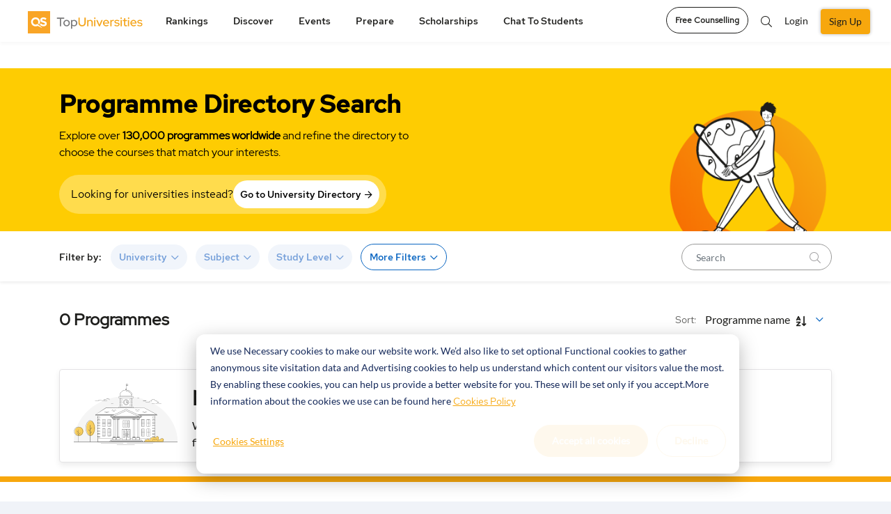

--- FILE ---
content_type: text/css
request_url: https://www.topuniversities.com/sites/default/files/css/css_4Jh9wjs401SNAi8SMrCXmO7qmMfY-TLDBjmuxvacUDw.css?delta=2&language=en&theme=tu_d8&include=eJyVkE1OxDAMhS9UTSRWHIMNa8skbrHqJsVJCuX0ONOh7WKQhlXsL89_D0MoCePq8BZcek2xdH6kwCUpoPdJA6fo9miTUAydAXJB64xyCYyShg3FpBMKf1NHFXxKI5M90yyM0ZO7ByFQj1VK95EBtbAXckfYaC_0pTRAzaSWpE93DzblIOkNBTIXgkyo_t3NmgbFCXJZhfIfohp5ITWynnSKceQ4WEC5AM7sDrizk96aQJsGgZW8Wbi6M20Xo9IDyp1Cz1Jsr3_VLE8PyAVjsDOuymagQZvVjH-19GXLulIhPLvNr1tiBb-OzjhQBo8ajr82oJG2xQav7XPVhdYfEDH6_g
body_size: 104006
content:
/* @license GPL-2.0-or-later https://www.drupal.org/licensing/faq */
body.node--type-article h1{font-weight:bold;margin-bottom:0;}body.node--type-article .block-field-blocknodearticletitle{margin-bottom:24px;}body.node--type-article .block-share-block-popup{}@media screen and (max-width:991px){body.node--type-article .block-share-block-popup{}}body.node--type-article .block-share-block-popup .sharecount{font-size:12px;text-align:left;padding-bottom:0;}body.node--type-article .block-share-block-popup .share-buttons{line-height:18px;}body.node--type-article .block-share-block-popup .share-buttons .modal#mymodal .modal-body #block-addtoanybuttons .sharecount{display:none;}body.node--type-article .text-center,body.node--type-article .block-dfp{text-align:center;}body.node--type-article .title{margin:0;}body.node--type-article p{word-break:break-word;}body.node--type-article #main-wrapper{background:#FFF;}body.node--type-article .selected{position:relative;text-align:center;}body.node--type-article .content-wrapper{padding:0;color:#1D1D1B;}body.node--type-article .content-wrapper .tabs{padding:0;}body.node--type-article .breadcrumbs{padding:24px 0;}body.node--type-article .breadcrumbs ol{margin:0;}body.node--type-article .breadcrumbs ol li a{color:#0a66c2;font-size:14px;font-weight:500;line-height:19px;}body.node--type-article .breadcrumbs ol li a:visited{color:#1A0DAB;}body.node--type-article .breadcrumbs ol li a:hover{color:#0A66C2;}body.node--type-article .breadcrumbs ol li a:active,body.node--type-article .breadcrumbs ol li a:focus{color:#0A66C2;}body.node--type-article .breadcrumbs .breadcrumb .breadcrumb-item a{color:#0a66c2;}body.node--type-article .breadcrumbs .breadcrumb .breadcrumb-item a:visited{color:#1A0DAB;}body.node--type-article .breadcrumbs .breadcrumb .breadcrumb-item a:hover{color:#0A66C2;}body.node--type-article .breadcrumbs .breadcrumb .breadcrumb-item a:active,body.node--type-article .breadcrumbs .breadcrumb .breadcrumb-item a:focus{color:#0A66C2;}body.node--type-article .breadcrumbs .breadcrumb .breadcrumb-item + .breadcrumb-item::before{content:"\f054";display:inline-block;font:normal normal normal 14px/1;font-family:'Font Awesome 5 Pro';font-size:inherit;text-rendering:auto;-webkit-font-smoothing:antialiased;-moz-osx-font-smoothing:grayscale;margin-left:6px;font-size:10px;color:#1D1D1B;}body.node--type-article ._article_iframe iframe{width:100%;height:100%;}body.node--type-article ._article_popup_overlay{background-color:rgba(0,0,0,0.9);height:100%;width:100%;position:fixed;left:0px;top:0px;z-index:999;-webkit-transition:all 300ms ease-out 100ms;-moz-transition:all 300ms ease-out 100ms;-o-transition:all 300ms ease-out 100ms;transition:all 300ms ease-out 100ms;}body.node--type-article ._article_popopup_slider_thumbnail{width:220px;height:125px;background-position:center center;background-repeat:no-repeat;background-size:cover;position:relative;}body.node--type-article ._article_iframe_thumbanail{width:100%;height:100%;position:relative;text-align:center;display:block;}body.node--type-article ._article_iframe_thumbanail button.video_poster{opacity:0.8;color:#ffffff;font-family:"Font Awesome 5 Pro";font-size:18px;position:absolute;top:calc(50% - 40px);left:calc(50% - 50px);background:transparent;border:0;z-index:9;}body.node--type-article ._article_iframe_thumbanail iframe{width:100%;height:100%;}body.node--type-article .carousel-thumbs li.list-inline-item ._article_popopup_slider_thumbnail{width:100%;height:100%;cursor:pointer;}body.node--type-article .carousel-thumbs{padding:0;margin-top:20px;overflow:scroll;white-space:nowrap;overflow-y:hidden;}body.node--type-article .carousel-thumbs li.list-inline-item{position:relative;text-align:center;display:inline-block;width:220px;height:125px;vertical-align:middle;margin-right:34px !important;}body.node--type-article ._no_scrollbar{scrollbar-width:none;}body.node--type-article ._no_scrollbar::-webkit-scrollbar{display:none;}body.node--type-article ._no_scrollbar::-moz-scrollbars{display:none;}body.node--type-article ._no_scrollbar::-o-scrollbar{display:none;}body.node--type-article ._no_scrollbar::-google-ms-scrollbar{display:none;}body.node--type-article ._no_scrollbar::-khtml-scrollbar{display:none;}body.node--type-article ._no_scrollbar{overflow:-moz-scrollbars-none;}body.node--type-article ._no_scrollbar{-ms-overflow-style:none;}body.node--type-article ._no_scrollbar::-webkit-scrollbar{width:0 !important;}body.node--type-article ._thumbnail_navigation{padding:0;list-style-type:none;position:absolute;top:calc(60% - 36px);width:100%;margin:0;}body.node--type-article ._thumbnail_navigation li a{color:#fff !important;font-size:36px;cursor:pointer;}body.node--type-article ._article_slider_thubnail_wrap{position:relative;}body.node--type-article ._thumbnail_left_navigation{position:absolute;}body.node--type-article ._thumbnail_right_navigation{position:absolute;right:0;}body.node--type-article ._article_popup_content{border:0;background:transparent;}body.node--type-article ._article_popup_close{color:#ffffff;font-family:"Font Awesome 5 Pro";font-size:40px;font-weight:300;cursor:pointer;}body.node--type-article ._article_popup_title{color:#ffffff;font-family:$Lato;font-size:24px;font-weight:450;line-height:30px;margin-bottom:30px;}body.node--type-article ._article_popup_title a{color:#ffffff;padding:0;width:97%;float:left;}body.node--type-article ._article_popup_title a#user_register{padding:0;}body.node--type-article ._article_bg_img{background:no-repeat;background-position:center center;width:100%;height:500px;background-size:cover;}body.node--type-article ._article_iframe{width:100%;height:500px;}body.node--type-article .selected{position:relative;text-align:center;}body.node--type-article ._article_default_slide{background-repeat:no-repeat;background-size:cover;width:100%;height:340px;background-position:center center;position:relative;text-align:center;}body.node--type-article ._article_default_slide::before{content:"";position:absolute;height:100%;width:100%;left:0;}body.node--type-article #_article_default_slider{width:70%;margin:0 auto;}body.node--type-article ._article_default_slider_indicators li{border-radius:50%;width:8px;height:8px;background-color:#D8D8D8;margin:8px;border:0.57px solid #D8D8D8;}body.node--type-article ._article_default_slider_indicators li.active{background-color:#0a66c2;border:0.57px solid #0a66c2;}body.node--type-article .video_poster{background-color:transparent;height:64px;width:64px;color:#ffffff;font-family:"Font Awesome 5 Pro";font-size:64px;font-weight:300;line-height:64px;border:0;position:absolute;top:calc(50% - 30px);left:calc(50% - 36px);}body.node--type-article ._article_default_slider_indicators{margin:0;bottom:-30px;}body.node--type-article ._article_default_slide_text{position:absolute;color:#ffffff;font-size:16px;margin:0;}body.node--type-article ._article_car_controls{opacity:0;height:44px;width:44px;background-color:#F1F0F2;position:absolute;top:calc(50% - 33px);color:rgba(70,69,71,0.5);transition:opacity 0.3s;-webkit-transition:opacity 0.3s;}body.node--type-article ._article_car_controls:hover{color:rgba(70,69,71,0.5);opacity:1;}body.node--type-article #_article_default_slider:hover ._article_car_controls{opacity:1;}body.node--type-article #_article_default_slider .carousel-inner{cursor:pointer;}body.node--type-article ._article_popup_close{position:relative;z-index:999;}body.node--type-article ._thumbnail_overlay{position:absolute;width:100%;height:100%;top:0;left:0;background:linear-gradient(180deg,transparent 0%,#000000 100%);}body.node--type-article ._article_modal_wrap{background:rgba(0,0,0,0.6);}body.node--type-article .article-content{width:100%;}body.node--type-article .image_title{position:absolute;width:100%;bottom:0;color:#fff;padding:0 0 27px 16px;line-height:22px;}body.node--type-article .nav{display:-webkit-flex;}body.node--type-article .nav.nav-tabs{flex-wrap:wrap;-webkit-flex-wrap:nowrap;}body.node--type-article #top_menu a{font-size:16px;font-weight:400;}body.node--type-article a{color:#0a66c2;font-size:16px;font-weight:500;}body.node--type-article a#dd-lang-switch{font-size:14px;font-weight:400;}body.node--type-article a:visited{color:#1A0DAB;}body.node--type-article a:hover{color:#0A66C2;}body.node--type-article a:active,body.node--type-article a:focus{color:#0A66C2;}body.node--type-article .node.node--type-article{font-size:16px;line-height:24px;}body.node--type-article .node.node--type-article h2{font-size:32px;}body.node--type-article .node.node--type-article h2 a{font-size:inherit;color:inherit;font-weight:inherit;}body.node--type-article .node.node--type-article h3{font-size:24px;}body.node--type-article .node.node--type-article h2 strong,body.node--type-article .node.node--type-article h3 strong{font-weight:normal;}body.node--type-article .node.node--type-article table{text-align:left;margin-top:24px;margin-bottom:24px;display:block;width:100% !important;border:none;overflow-x:auto;-webkit-overflow-scrolling:touch;}body.node--type-article .node.node--type-article table caption{padding-left:10px;}body.node--type-article .node.node--type-article table table{width:100% !important;}body.node--type-article .node.node--type-article table h2{text-align:left !important;}body.node--type-article .node.node--type-article table h3{font-size:20px;line-height:27px;color:#0a66c2;}body.node--type-article .node.node--type-article table strong{font-size:16px;font-weight:600;line-height:22px;color:#1D1D1B;}body.node--type-article .node.node--type-article table ul{padding-left:1.5em;}body.node--type-article .node.node--type-article table ul li{line-height:24px;padding:10px;font-weight:500;}body.node--type-article .node.node--type-article table th{font-size:20px;font-weight:500;line-height:27px;color:#0a66c2;}body.node--type-article .node.node--type-article table td,body.node--type-article .node.node--type-article table th{border:1px solid #DADADA;padding:13px 16px;}body.node--type-article .node.node--type-article .d_pic{padding-top:0px;}body.node--type-article .node.node--type-article .d_pic img{width:40px;border-radius:50%;}body.node--type-article .node.node--type-article .d_pic_default img{border:5px solid #ECECEC;}body.node--type-article .node.node--type-article .study_guide_wrap img{width:60px;}body.node--type-article .node.node--type-article .study_guide_wrap a{color:#ffffff;font-size:16px;font-weight:500;margin-right:10px;}body.node--type-article .node.node--type-article .study_guide_wrap h2{font-size:20px;}body.node--type-article .node.node--type-article .block-field-blocknodearticlebody h2 span{font-size:28px !important;font-weight:600 !important;font-family:playfair display;}body.node--type-article .node.node--type-article span{font-size:16px !important;font-weight:400 !important;}body.node--type-article .node.node--type-article span a{font-size:18px !important;}body.node--type-article .node.node--type-article span a span{font-size:18px !important;}body.node--type-article .node.node--type-article span.user-name:hover{text-decoration:underline;}body.node--type-article .node.node--type-article .user_info span a{font-size:12px !important;}body.node--type-article .node.node--type-article .elsevier-logo span{font-size:10px !important;line-height:14px !important;display:block;}body.node--type-article .node.node--type-article .user-update .right_wrap > span{font-size:14px !important;font-style:italic;line-height:19px !important;font-family:$Lato;font-weight:300i;color:#656466;}body.node--type-article .node.node--type-article .region.region-content .block_heading .field--name-field-heading{margin-bottom:32px;}@media only screen and (max-width:991px){body.node--type-article .node.node--type-article .region.region-content .block_heading .field--name-field-heading{font-size:20px !important;line-height:32px !important;text-align:left;}}body.node--type-article .node.node--type-article .card-box.test_prep .d-md-block.desk_img .field--type-image,body.node--type-article .node.node--type-article .card-box.test_prep .d-block.d-md-none .field--type-image{margin-top:0;}body.node--type-article .node.node--type-article .field--type-image{margin-bottom:8px;margin-top:20px;}body.node--type-article .node.node--type-article .field--type-image img{width:100%;height:auto;}body.node--type-article .node.node--type-article .block-field-blocknodearticlefield-category{margin-bottom:0px;}body.node--type-article .node.node--type-article .field--name-field-cta{text-align:center;}body.node--type-article .node.node--type-article .field--name-field-cta a{padding:7.6px 25px;line-height:32px;background:#f7a70d;color:#1D1D1B;border-radius:4px;display:inline-block;font-family:$Lato;font-weight:500;margin-top:0;margin-bottom:32px;}@media only screen and (max-width:767px){body.node--type-article .node.node--type-article .field--name-field-cta a{padding:11px 25px;line-height:24px !important;margin-bottom:24px;}}body.node--type-article .node.node--type-article .field--name-field-cta a:hover{text-decoration:none;background:#F9B93D;}body.node--type-article .node.node--type-article .field--name-field-cta .field__item{margin-bottom:0;}body.node--type-article .node.node--type-article .slick-slide:before{content:"";position:absolute;height:100%;width:100%;}body.node--type-article .node.node--type-article .featured-university{padding:25px 0;}body.node--type-article .node.node--type-article .featured-university .card-img-overlay img{width:auto;}body.node--type-article .addtoany_list > a span{border-radius:50% !important;padding:4px;}body.node--type-article .a2a_button_gmail span,body.node--type-article .a2a_button_gmail svg{background-color:#dd5347 !important;}body.node--type-article .article_node_template .image_title{opacity:1;font-size:16px;font-weight:300;line-height:22px;text-align:left;display:none;}body.node--type-article .field--name-field-article-abstract{font-size:20px;font-style:italic;font-weight:300;line-height:30px;margin-top:32px;border-bottom:1px solid #C1C0C3;}body.node--type-article .field--name-field-article-abstract ul,body.node--type-article .field--name-field-article-abstract ol{margin-bottom:35px;}body.node--type-article .content .field--name-body img{width:auto;float:none;clear:both;margin:12px auto;}@media only screen and (min-width:992px){body.node--type-article .content .field--name-body img{width:auto;float:none;clear:both;margin:auto;}}body.node--type-article .field--name-body .field__label{display:none;}body.node--type-article .field--name-body img{margin:8px 0;}body.node--type-article .field--name-body ol,body.node--type-article .field--name-body ul{padding-top:12px;}body.node--type-article .field--name-body ol li,body.node--type-article .field--name-body ul li{padding-bottom:1em;font-size:18px;}body.node--type-article .field--name-body .slick-dots li{padding-bottom:0;}body.node--type-article .view-author-info.view-display-id-block_2{padding-bottom:0;}body.node--type-article .field--type-comment article{padding-top:20px;}body.node--type-article .field--type-comment article .username{color:#1D1D1B;}body.node--type-article .field--type-comment article img{width:54px;padding:5px 5px 5px 0;}body.node--type-article .field--type-comment article .card-title a{color:#1D1D1B;line-height:24px;}body.node--type-article .field--type-comment article hr{height:1px;margin-bottom:0;}body.node--type-article .related_categories{padding:1em 0;}body.node--type-article .study_guide_wrap{display:flex;display:-webkit-flex;align-items:center;justify-content:space-around;-webkit-align-items:center;-webkit-justify-content:space-around;}body.node--type-article .study_guide_wrap img{width:60px;}body.node--type-article .study_guide_wrap h2{font-weight:500;}body.node--type-article .study_guide_wrap a{background-color:#36BB1C;color:#ffffff;font-size:16px;font-weight:500;line-height:16px;text-align:center;padding:11px 25px;border-radius:4px;}body.node--type-article .field--name-field-shared-tag .field__label:after,body.node--type-article .field--name-field-category .field__label:after{content:":";}body.node--type-article .field--name-field-shared-tag .field__item,body.node--type-article .field--name-field-category .field__item{width:auto;margin:0;float:left;display:inline-flex;padding:0 8px 8px 0;text-transform:capitalize;}body.node--type-article .field--name-field-shared-tag .field__item a,body.node--type-article .field--name-field-category .field__item a{border-radius:4px;background-color:#F1F0F2;color:#656466;font-size:12px;line-height:17px;text-align:center;padding:6px 10px;}body.node--type-article .field--name-field-shared-tag .field__item a:hover,body.node--type-article .field--name-field-category .field__item a:hover{text-decoration:none;background:#E4E3E5;}body.node--type-article .field--name-field-shared-tag + *,body.node--type-article .field--name-field-category + *{clear:both;}body.node--type-article .field--name-field-shared-tag:after,body.node--type-article .field--name-field-category:after{display:block;clear:both;content:"";}body.node--type-article .update_article{color:#1D1D1B;line-height:22px;font-weight:300;opacity:.7;font-family:$Lato;font-weight:300i;margin-bottom:12px;}body.node--type-article .want_more_content{font-size:16px;line-height:24px;font-weight:500;}body.node--type-article .want_more_content a{color:#0a66c2;}body.node--type-article .want_more_content a:visited{color:#1A0DAB;}body.node--type-article .want_more_content a:hover{color:#0A66C2;}body.node--type-article .want_more_content a:active,body.node--type-article .want_more_content a:focus{color:#0A66C2;}body.node--type-article .field--name-field-more-links .field__label{margin-top:32px;margin-bottom:24px;font-family:$Lato;font-weight:500;font-size:24px;line-height:34px;text-transform:capitalize;}body.node--type-article .field--name-field-more-links .field__items{background:#ffffff;box-shadow:0 1px 3px 0 rgba(0,0,0,0.14);}body.node--type-article .field--name-field-more-links .field__items .field__item{padding:10px;}body.node--type-article .field--name-field-more-links .field__items a{color:#0a66c2;font-size:16px;line-height:24px;display:flex;display:-webkit-flex;align-items:center;-webkit-align-items:center;}body.node--type-article .field--name-field-more-links .field__items a:visited{color:#1A0DAB;}body.node--type-article .field--name-field-more-links .field__items a:hover{color:#0A66C2;}body.node--type-article .field--name-field-more-links .field__items a:active,body.node--type-article .field--name-field-more-links .field__items a:focus{color:#0A66C2;}body.node--type-article .field--name-field-more-links .field__items a::before{width:40px;opacity:0.5;color:#1D1D1B;font-size:32px;font-weight:300;line-height:32px;text-align:center;margin-right:24px;font-family:"Font Awesome 5 Pro";content:"";}body.node--type-article .field--name-field-more-links .field__items .undergraduate_studies a:before,body.node--type-article .field--name-field-more-links .field__items .postgraduate_studies a:before{content:"\f19d";}body.node--type-article .field--name-field-more-links .field__items .where_to_study_ a:before{content:"\f19c";}body.node--type-article .field--name-field-more-links .field__items .what_to_study_ a:before{content:"\f6b8";}body.node--type-article .field--name-field-more-links .field__items .meet_schools_face_to_face a::before{content:"\f073";}body.node--type-article .field--name-field-more-links .field__items::after{display:block;clear:both;content:"";}body.node--type-article .leave_comment_wrap,body.node--type-article .study_guide_wrap{box-sizing:border-box;border:1px solid #D8D8D8;background-color:#ffffff;}body.node--type-article .leave_comment_wrap h2,body.node--type-article .study_guide_wrap h2{margin:0;font-size:20px;line-height:30px;}body.node--type-article .leave_comment_wrap{padding:15px;margin-bottom:30px;}body.node--type-article .leave_comment_wrap .row{align-items:center;}body.node--type-article .leave_comment_wrap h2{font-weight:600;margin-bottom:6px;}body.node--type-article .leave_comment_wrap p{margin:0;}body.node--type-article .leave_comment_wrap a{font-size:16px;font-weight:500;padding:11px 25px;border-radius:4px;}body.node--type-article .leave_comment_wrap .join_us{background-color:#36BB1C;color:#ffffff;line-height:16px;}body.node--type-article .leave_comment_wrap .why_join{border:1px solid #0a66c2;background-color:#ffffff;color:#0a66c2;font-size:14px;line-height:19px;}body.node--type-article .related__label{margin:0px 0 16px;font-size:16px;font-family:$Lato;font-weight:500;}body.node--type-article .user-update{display:flex;display:-webkit-flex;align-items:center;-webkit-align-items:center;}body.node--type-article .user-update .left_wrap{float:left;padding-right:10px;}body.node--type-article .user-update .left_wrap img{width:48px;height:48px;border-radius:50%;}body.node--type-article .user-update .right_wrap p{margin:0;font-size:16px;font-weight:500;line-height:24px;color:#1D1D1B;text-align:left;font-family:$Lato;font-weight:500;}body.node--type-article .user-update .right_wrap p span{font-weight:600 !important;}body.node--type-article .user-update .right_wrap p span a{color:#1D1D1B !important;font-size:16px;font-weight:500;line-height:22px;font-family:$Lato;font-weight:450;}body.node--type-article .user-update .right_wrap p span a:hover{color:#1D1D1B;}body.node--type-article .user-pic-default img{border:5px solid #ECECEC;border-radius:50%;}body.node--type-article .slick-dots li{height:8px;width:8px;background-color:#D8D8D8;border-radius:50%;}body.node--type-article .slick-dots li.slick-active{background-color:#0a66c2;}body.node--type-article .slick-dots li button{width:0;height:0;}body.node--type-article .slick-dots li button::before,body.node--type-article .slick-dots li button::after{width:0;height:0;content:"";}body.node--type-article .slick-arrow{display:inline-block;font:normal normal normal 14px/1;font-family:"Font Awesome 5 Pro";text-rendering:auto;-webkit-font-smoothing:antialiased;-moz-osx-font-smoothing:grayscale;}body.node--type-article .slick-arrow::before{color:rgba(70,69,71,0.5);opacity:1;font-family:inherit;}body.node--type-article .slick-prev{left:0;margin-left:8px;}body.node--type-article .slick-prev::before{content:"\f104";}body.node--type-article .slick-next{right:0;margin-right:8px;}body.node--type-article .slick-next::before{content:"\f105";}body.node--type-article .slick-prev,body.node--type-article .slick-next{z-index:9;opacity:0;background:#F1F0F2 !important;width:34px;height:34px;display:flex;display:-webkit-flex;justify-content:center;align-items:center;-webkit-justify-content:center;-webkit-align-items:center;border-radius:4px;}body.node--type-article .slick-slider:hover .slick-prev,body.node--type-article .slick-slider:hover .slick-next{opacity:1;}body.node--type-article .slick-dotted.slick-slider,body.node--type-article .article_carousel_default_image{margin-bottom:55px;}body.node--type-article .article_single_carousel{margin-bottom:30px;}body.node--type-article iframe{padding:0;}body.node--type-article .top_right_menu .share{display:none;}@media screen and (min-width:992px){.path-article .article-category-inner-wrap .article_user_update .act.heart{display:inline-block !important;}}@media screen and (max-width:991px){.path-article .article-category-inner-wrap .article_user_update .act.heart{display:inline-block !important;margin:-13px 0 0 0%;}}.path-article .article-category-inner-wrap .article_user_update .user-pic img{border:0px solid #c83737;}.node--type-article .form-sec small a{font-size:10px;}.node--type-article .pub-info-sec .logo-top-pop + h2{padding-left:92px;font-size:20px;line-height:22px;}.node--type-article .pub-info-sec .logo-top-pop + h3{padding-left:92px;font-size:20px;line-height:22px;}.node--type-article .description,.node--type-article .privacy_links a{font-size:10px;}.node--type-article .author-info-view .user-name{padding-top:6px;padding-bottom:8px;font-weight:500;}@media screen and (min-width:768px){.node--type-article .author-info-view .user-name{padding:6px 32px 8px 32px;}}@media screen and (max-width:767px){.node--type-article .author-info-view .user-name{padding:6px 16px 8px 16px;}}.node--type-article img{width:100%;max-width:100%;}.node--type-article .ranking-logo img{width:188px;height:50px;}.node--type-article .ireg-logo img{width:46px;height:26px;}.node--type-article .elsevier-logo span{font-size:10px;display:block;line-height:14px;}.node--type-article .elsevier-logo img{width:115px;height:16px;}.node--type-article #field-language-display{display:none;}.node--type-article .modal-title-desk.profiles,.node--type-article .modal-title-desk.rankings{display:none;}.node--type-article .field--name-field-article-summary{padding-bottom:1rem;}.node--type-article .field--name-field-article-summary p{color:#1D1D1B;font-size:20px;font-style:italic;font-weight:300;line-height:30px;word-break:break-word;}.node--type-article .related_content .card-body h3 a{color:#1D1D1B;font-size:20px;font-weight:500;line-height:1.5;display:block;white-space:initial;}.node--type-article .related_content .card-body span,.node--type-article .related_content .card-body a{text-align:left;}.node--type-article .modal-header .close{display:inline;padding:.75rem 1rem;}.node--type-article .block-views-blockauthor-info-block-2{margin-bottom:24px;}.path-recent-articles footer.footer,.path-most-read-articles footer.footer,.path-users footer.footer,.path-user footer.footer,.path-most-shared-articles footer.footer,.path-taxonomy footer.footer{margin-top:50px;}.view-total-views-count-article .related_content,.view-author-article-blocks .related_content{min-height:auto;}.view-total-views-count-article .related_content .card-body,.view-author-article-blocks .related_content .card-body{min-height:auto;}.view-total-views-count-article .related_content .count_view_img img,.view-author-article-blocks .related_content .count_view_img img{left:0;margin-left:0;}.view-author-article-blocks h2{margin-top:24px;}.results_search_page .article-category{margin-bottom:20px;padding:15px;border:1px solid #f2f2f2;border-radius:4px;box-shadow:0px 4px 4px 0px rgba(0,0,0,0.1);min-height:200px;}.results_search_page .article-category.minheightfix{min-height:auto;padding-bottom:0px;}@media (max-width:767px){.results_search_page .article-category{padding:0;overflow:hidden;}}.article-category-inner{padding:0;background:#fff;}.article-category-inner .left-wrap{min-height:168px;position:relative;overflow:hidden;border-radius:3px;}@media (max-width:767px){.article-category-inner .left-wrap{border-radius:0;}}.article-category-inner .left-wrap img{max-width:100%;width:100%;}.article-category-inner .left-wrap img[src$=".svg"]{display:block;position:absolute;bottom:0;left:-78%;max-width:240%;width:240%;}.article-category-inner .article-category-inner-wrap .user-update .left_wrap{padding-right:10px;}.article-category-inner > .right-wrap > a,.article-category-inner > .right-wrap .right-wrap-inner > a{font-size:20px;line-height:28px;color:#1D1D1B;text-transform:capitalize;font-family:$Lato;font-weight:700;display:block;}@media screen and (max-width:991px){.article-category-inner > .right-wrap > a,.article-category-inner > .right-wrap .right-wrap-inner > a{white-space:normal;word-break:break-word;}}.article-category-inner > .right-wrap .right-wrap-inner{min-height:74px;}@media (max-width:767px){.article-category-inner > .right-wrap .right-wrap-inner{min-height:auto;}}.article-category-inner > .right-wrap .right-wrap-inner p{padding-top:7px;margin-bottom:20px;}@media (max-width:767px){.article-category-inner > .right-wrap .right-wrap-inner .view_article_abstract{display:none;}}.article-category-inner .user-pic-default img{border:5px solid #ECECEC;border-radius:50%;}.article-category-inner .article_user_update{display:flex;display:-webkit-flex;justify-content:space-between;align-items:center;-webkit-justify-content:space-between;-webkit-align-items:center;}.article-category-inner .user-update{display:flex;display:-webkit-flex;align-items:center;-webkit-align-items:center;}.article-category-inner .user-update .left_wrap{float:left;padding-right:8px;}.article-category-inner .user-update .left_wrap img{width:40px;height:40px;border:none;}.article-category-inner .user-update .right_wrap{position:relative;top:calc(40px - 36px);}.article-category-inner .user-update .right_wrap p{font-family:$Lato;font-size:12px;line-height:0;margin:0;font-weight:500;margin-bottom:8px;}.article-category-inner .user-update .right_wrap p span{font-size:12px;line-height:0;font-style:normal;color:#1D1D1B;font-weight:600;}.article-category-inner .user-update .right_wrap p span:hover a{text-decoration:underline;}.article-category-inner .user-update .right_wrap p span a{color:#1D1D1B;line-height:2px;}.article-category-inner .user-update .right_wrap span{font-size:12px;font-style:italic;line-height:16px;color:#656466;}.article-category-inner .user_update_share{position:relative;top:10px;}.article-category-inner .user_update_share .icon_eye span{padding-right:3px !important;}.article-category-inner .user_update_share > span{padding-left:8px;color:#6A6A6A;line-height:14px;font-size:14px;}.article-category-inner .user_update_share > span > span{padding-right:0;}.node--type-article .pagination,.path-article .pagination,.path-recent-articles .pagination,.path-most-read-articles .pagination,.view-taxonomy-term .pagination,.path-most-shared-articles .pagination{padding:7px 0 10px 0;display:-webkit-flex;display:flex;justify-content:center;-webkit-justify-content:center;-ms-justify-content:center;align-items:center;-webkit-align-items:center;-ms-align-items:center;}.node--type-article .pagination .page-link,.path-article .pagination .page-link,.path-recent-articles .pagination .page-link,.path-most-read-articles .pagination .page-link,.view-taxonomy-term .pagination .page-link,.path-most-shared-articles .pagination .page-link{border-radius:4px;border:none;background:none;color:#1D1D1B;margin-right:0;font-size:14px;font-weight:500;line-height:19px;width:32px;}.node--type-article .pagination .page-link:hover,.path-article .pagination .page-link:hover,.path-recent-articles .pagination .page-link:hover,.path-most-read-articles .pagination .page-link:hover,.view-taxonomy-term .pagination .page-link:hover,.path-most-shared-articles .pagination .page-link:hover{background:none;border:0;color:#0a66c2;}.node--type-article .pagination .pager__item--next .page-link,.node--type-article .pagination .page-item a[title="Go to previous page"],.node--type-article .pagination .page-item.previous .page-link,.node--type-article .pagination .page-item a[title="Go to previous page"],.path-article .pagination .pager__item--next .page-link,.path-article .pagination .page-item a[title="Go to previous page"],.path-article .pagination .page-item.previous .page-link,.path-article .pagination .page-item a[title="Go to previous page"],.path-recent-articles .pagination .pager__item--next .page-link,.path-recent-articles .pagination .page-item a[title="Go to previous page"],.path-recent-articles .pagination .page-item.previous .page-link,.path-recent-articles .pagination .page-item a[title="Go to previous page"],.path-most-read-articles .pagination .pager__item--next .page-link,.path-most-read-articles .pagination .page-item a[title="Go to previous page"],.path-most-read-articles .pagination .page-item.previous .page-link,.path-most-read-articles .pagination .page-item a[title="Go to previous page"],.view-taxonomy-term .pagination .pager__item--next .page-link,.view-taxonomy-term .pagination .page-item a[title="Go to previous page"],.view-taxonomy-term .pagination .page-item.previous .page-link,.view-taxonomy-term .pagination .page-item a[title="Go to previous page"],.path-most-shared-articles .pagination .pager__item--next .page-link,.path-most-shared-articles .pagination .page-item a[title="Go to previous page"],.path-most-shared-articles .pagination .page-item.previous .page-link,.path-most-shared-articles .pagination .page-item a[title="Go to previous page"]{border:1px solid #0a66c2;color:#0a66c2;padding:4px 12px;width:32px;}.node--type-article .pagination .pager__item--next .page-link span,.node--type-article .pagination .page-item a[title="Go to previous page"] span,.node--type-article .pagination .page-item.previous .page-link span,.node--type-article .pagination .page-item a[title="Go to previous page"] span,.path-article .pagination .pager__item--next .page-link span,.path-article .pagination .page-item a[title="Go to previous page"] span,.path-article .pagination .page-item.previous .page-link span,.path-article .pagination .page-item a[title="Go to previous page"] span,.path-recent-articles .pagination .pager__item--next .page-link span,.path-recent-articles .pagination .page-item a[title="Go to previous page"] span,.path-recent-articles .pagination .page-item.previous .page-link span,.path-recent-articles .pagination .page-item a[title="Go to previous page"] span,.path-most-read-articles .pagination .pager__item--next .page-link span,.path-most-read-articles .pagination .page-item a[title="Go to previous page"] span,.path-most-read-articles .pagination .page-item.previous .page-link span,.path-most-read-articles .pagination .page-item a[title="Go to previous page"] span,.view-taxonomy-term .pagination .pager__item--next .page-link span,.view-taxonomy-term .pagination .page-item a[title="Go to previous page"] span,.view-taxonomy-term .pagination .page-item.previous .page-link span,.view-taxonomy-term .pagination .page-item a[title="Go to previous page"] span,.path-most-shared-articles .pagination .pager__item--next .page-link span,.path-most-shared-articles .pagination .page-item a[title="Go to previous page"] span,.path-most-shared-articles .pagination .page-item.previous .page-link span,.path-most-shared-articles .pagination .page-item a[title="Go to previous page"] span{font-family:"Font Awesome 5 Pro";display:inline-block;font-weight:300;line-height:13px;font-size:0;}.node--type-article .pagination .pager__item--next .page-link span::before,.node--type-article .pagination .page-item a[title="Go to previous page"] span::before,.node--type-article .pagination .page-item.previous .page-link span::before,.node--type-article .pagination .page-item a[title="Go to previous page"] span::before,.path-article .pagination .pager__item--next .page-link span::before,.path-article .pagination .page-item a[title="Go to previous page"] span::before,.path-article .pagination .page-item.previous .page-link span::before,.path-article .pagination .page-item a[title="Go to previous page"] span::before,.path-recent-articles .pagination .pager__item--next .page-link span::before,.path-recent-articles .pagination .page-item a[title="Go to previous page"] span::before,.path-recent-articles .pagination .page-item.previous .page-link span::before,.path-recent-articles .pagination .page-item a[title="Go to previous page"] span::before,.path-most-read-articles .pagination .pager__item--next .page-link span::before,.path-most-read-articles .pagination .page-item a[title="Go to previous page"] span::before,.path-most-read-articles .pagination .page-item.previous .page-link span::before,.path-most-read-articles .pagination .page-item a[title="Go to previous page"] span::before,.view-taxonomy-term .pagination .pager__item--next .page-link span::before,.view-taxonomy-term .pagination .page-item a[title="Go to previous page"] span::before,.view-taxonomy-term .pagination .page-item.previous .page-link span::before,.view-taxonomy-term .pagination .page-item a[title="Go to previous page"] span::before,.path-most-shared-articles .pagination .pager__item--next .page-link span::before,.path-most-shared-articles .pagination .page-item a[title="Go to previous page"] span::before,.path-most-shared-articles .pagination .page-item.previous .page-link span::before,.path-most-shared-articles .pagination .page-item a[title="Go to previous page"] span::before{font-size:12px;}.node--type-article .pagination .pager__item--next .page-link a,.node--type-article .pagination .page-item a[title="Go to previous page"] a,.node--type-article .pagination .page-item.previous .page-link a,.node--type-article .pagination .page-item a[title="Go to previous page"] a,.path-article .pagination .pager__item--next .page-link a,.path-article .pagination .page-item a[title="Go to previous page"] a,.path-article .pagination .page-item.previous .page-link a,.path-article .pagination .page-item a[title="Go to previous page"] a,.path-recent-articles .pagination .pager__item--next .page-link a,.path-recent-articles .pagination .page-item a[title="Go to previous page"] a,.path-recent-articles .pagination .page-item.previous .page-link a,.path-recent-articles .pagination .page-item a[title="Go to previous page"] a,.path-most-read-articles .pagination .pager__item--next .page-link a,.path-most-read-articles .pagination .page-item a[title="Go to previous page"] a,.path-most-read-articles .pagination .page-item.previous .page-link a,.path-most-read-articles .pagination .page-item a[title="Go to previous page"] a,.view-taxonomy-term .pagination .pager__item--next .page-link a,.view-taxonomy-term .pagination .page-item a[title="Go to previous page"] a,.view-taxonomy-term .pagination .page-item.previous .page-link a,.view-taxonomy-term .pagination .page-item a[title="Go to previous page"] a,.path-most-shared-articles .pagination .pager__item--next .page-link a,.path-most-shared-articles .pagination .page-item a[title="Go to previous page"] a,.path-most-shared-articles .pagination .page-item.previous .page-link a,.path-most-shared-articles .pagination .page-item a[title="Go to previous page"] a{padding:4px 12px;}.node--type-article .pagination .pager__item--next,.path-article .pagination .pager__item--next,.path-recent-articles .pagination .pager__item--next,.path-most-read-articles .pagination .pager__item--next,.view-taxonomy-term .pagination .pager__item--next,.path-most-shared-articles .pagination .pager__item--next{margin-right:10px;height:32px;width:32px;}.node--type-article .pagination .pager__item--next span::before,.path-article .pagination .pager__item--next span::before,.path-recent-articles .pagination .pager__item--next span::before,.path-most-read-articles .pagination .pager__item--next span::before,.view-taxonomy-term .pagination .pager__item--next span::before,.path-most-shared-articles .pagination .pager__item--next span::before{content:"\f054";}.node--type-article .pagination .page-item a[title="Go to previous page"] span::before,.path-article .pagination .page-item a[title="Go to previous page"] span::before,.path-recent-articles .pagination .page-item a[title="Go to previous page"] span::before,.path-most-read-articles .pagination .page-item a[title="Go to previous page"] span::before,.view-taxonomy-term .pagination .page-item a[title="Go to previous page"] span::before,.path-most-shared-articles .pagination .page-item a[title="Go to previous page"] span::before{content:"\f053";}.node--type-article .pagination .page-item a[title="Go to first page"],.node--type-article .pagination .page-item a[title="Go to last page"],.path-article .pagination .page-item a[title="Go to first page"],.path-article .pagination .page-item a[title="Go to last page"],.path-recent-articles .pagination .page-item a[title="Go to first page"],.path-recent-articles .pagination .page-item a[title="Go to last page"],.path-most-read-articles .pagination .page-item a[title="Go to first page"],.path-most-read-articles .pagination .page-item a[title="Go to last page"],.view-taxonomy-term .pagination .page-item a[title="Go to first page"],.view-taxonomy-term .pagination .page-item a[title="Go to last page"],.path-most-shared-articles .pagination .page-item a[title="Go to first page"],.path-most-shared-articles .pagination .page-item a[title="Go to last page"]{border:1px solid #0a66c2;color:#0a66c2;padding:5.5px 12px;}.node--type-article .pagination .page-item a[title="Go to first page"] span:first-child::before,.node--type-article .pagination .page-item a[title="Go to last page"] span:first-child::before,.path-article .pagination .page-item a[title="Go to first page"] span:first-child::before,.path-article .pagination .page-item a[title="Go to last page"] span:first-child::before,.path-recent-articles .pagination .page-item a[title="Go to first page"] span:first-child::before,.path-recent-articles .pagination .page-item a[title="Go to last page"] span:first-child::before,.path-most-read-articles .pagination .page-item a[title="Go to first page"] span:first-child::before,.path-most-read-articles .pagination .page-item a[title="Go to last page"] span:first-child::before,.view-taxonomy-term .pagination .page-item a[title="Go to first page"] span:first-child::before,.view-taxonomy-term .pagination .page-item a[title="Go to last page"] span:first-child::before,.path-most-shared-articles .pagination .page-item a[title="Go to first page"] span:first-child::before,.path-most-shared-articles .pagination .page-item a[title="Go to last page"] span:first-child::before{font-family:"Font Awesome 5 Pro";display:inline-block;font-weight:300;line-height:13px;font-size:0;content:"\f054";}.node--type-article .pagination .page-item,.path-article .pagination .page-item,.path-recent-articles .pagination .page-item,.path-most-read-articles .pagination .page-item,.view-taxonomy-term .pagination .page-item,.path-most-shared-articles .pagination .page-item{margin-right:10px;width:32px;line-height:19px;height:32px;}.node--type-article .pagination .page-item.active .page-link,.path-article .pagination .page-item.active .page-link,.path-recent-articles .pagination .page-item.active .page-link,.path-most-read-articles .pagination .page-item.active .page-link,.view-taxonomy-term .pagination .page-item.active .page-link,.path-most-shared-articles .pagination .page-item.active .page-link{border:1px solid #0a66c2;background-color:#0a66c2;color:#ffffff;}.node--type-article .pagination .page-item.active .page-link:hover,.path-article .pagination .page-item.active .page-link:hover,.path-recent-articles .pagination .page-item.active .page-link:hover,.path-most-read-articles .pagination .page-item.active .page-link:hover,.view-taxonomy-term .pagination .page-item.active .page-link:hover,.path-most-shared-articles .pagination .page-item.active .page-link:hover{color:#ffffff;}.node--type-article .pagination .page-item a,.path-article .pagination .page-item a,.path-recent-articles .pagination .page-item a,.path-most-read-articles .pagination .page-item a,.view-taxonomy-term .pagination .page-item a,.path-most-shared-articles .pagination .page-item a{border:1px solid transparent;border-radius:4px;color:#0a66c2;}.node--type-article .pagination .page-item a:hover,.path-article .pagination .page-item a:hover,.path-recent-articles .pagination .page-item a:hover,.path-most-read-articles .pagination .page-item a:hover,.view-taxonomy-term .pagination .page-item a:hover,.path-most-shared-articles .pagination .page-item a:hover{border:1px solid #1D1D1B;border-radius:4px;background-color:rgba(70,69,71,0.02);color:#0a66c2;}.node--type-article .pagination li[role="presentation"],.path-article .pagination li[role="presentation"],.path-recent-articles .pagination li[role="presentation"],.path-most-read-articles .pagination li[role="presentation"],.view-taxonomy-term .pagination li[role="presentation"],.path-most-shared-articles .pagination li[role="presentation"]{margin-right:10px;width:32px;text-align:center;margin-top:5px;}.node--type-article .related_content,.path-article .related_content,.path-recent-articles .related_content,.path-most-read-articles .related_content,.view-taxonomy-term .related_content,.path-most-shared-articles .related_content{border:0;}.node--type-article .related_content .card-bottom .d_pic,.path-article .related_content .card-bottom .d_pic,.path-recent-articles .related_content .card-bottom .d_pic,.path-most-read-articles .related_content .card-bottom .d_pic,.view-taxonomy-term .related_content .card-bottom .d_pic,.path-most-shared-articles .related_content .card-bottom .d_pic{padding-top:0;}.node--type-article .related_content .card-bottom .name,.path-article .related_content .card-bottom .name,.path-recent-articles .related_content .card-bottom .name,.path-most-read-articles .related_content .card-bottom .name,.view-taxonomy-term .related_content .card-bottom .name,.path-most-shared-articles .related_content .card-bottom .name{padding:0;}.node--type-article .related_content .card-bottom .name > span,.path-article .related_content .card-bottom .name > span,.path-recent-articles .related_content .card-bottom .name > span,.path-most-read-articles .related_content .card-bottom .name > span,.view-taxonomy-term .related_content .card-bottom .name > span,.path-most-shared-articles .related_content .card-bottom .name > span{line-height:17px !important;}.node--type-article .related_content .card-bottom .name a,.path-article .related_content .card-bottom .name a,.path-recent-articles .related_content .card-bottom .name a,.path-most-read-articles .related_content .card-bottom .name a,.view-taxonomy-term .related_content .card-bottom .name a,.path-most-shared-articles .related_content .card-bottom .name a{font-size:12px;font-weight:600;line-height:18px;color:#1D1D1B;}.node--type-article .related_content .card-bottom .name a:hover,.path-article .related_content .card-bottom .name a:hover,.path-recent-articles .related_content .card-bottom .name a:hover,.path-most-read-articles .related_content .card-bottom .name a:hover,.view-taxonomy-term .related_content .card-bottom .name a:hover,.path-most-shared-articles .related_content .card-bottom .name a:hover{text-decoration:underline;}.node--type-article .related_content .card-bottom small,.path-article .related_content .card-bottom small,.path-recent-articles .related_content .card-bottom small,.path-most-read-articles .related_content .card-bottom small,.view-taxonomy-term .related_content .card-bottom small,.path-most-shared-articles .related_content .card-bottom small{color:#656466;font-size:10px;line-height:14px;}.node--type-article .related_content .card-bottom .stats,.path-article .related_content .card-bottom .stats,.path-recent-articles .related_content .card-bottom .stats,.path-most-read-articles .related_content .card-bottom .stats,.view-taxonomy-term .related_content .card-bottom .stats,.path-most-shared-articles .related_content .card-bottom .stats{font-size:10px;color:#6a6a6a;}.node--type-article .related_content .card-bottom .stats .fa-share-alt,.path-article .related_content .card-bottom .stats .fa-share-alt,.path-recent-articles .related_content .card-bottom .stats .fa-share-alt,.path-most-read-articles .related_content .card-bottom .stats .fa-share-alt,.view-taxonomy-term .related_content .card-bottom .stats .fa-share-alt,.path-most-shared-articles .related_content .card-bottom .stats .fa-share-alt{text-align:center;}.node--type-article .related_content .count_view_img img,.path-article .related_content .count_view_img img,.path-recent-articles .related_content .count_view_img img,.path-most-read-articles .related_content .count_view_img img,.view-taxonomy-term .related_content .count_view_img img,.path-most-shared-articles .related_content .count_view_img img{width:100%;height:auto;-webkit-transition:all 1s ease;-moz-transition:all 1s ease;-ms-transition:all 1s ease;-o-transition:all 1s ease;transition:all 1s ease;}.node--type-article .related_content:hover,.path-article .related_content:hover,.path-recent-articles .related_content:hover,.path-most-read-articles .related_content:hover,.view-taxonomy-term .related_content:hover,.path-most-shared-articles .related_content:hover{box-shadow:0 1px 8px 0 rgba(0,0,0,0.12) !important;}.node--type-article .related_content:hover .count_view_img img,.path-article .related_content:hover .count_view_img img,.path-recent-articles .related_content:hover .count_view_img img,.path-most-read-articles .related_content:hover .count_view_img img,.view-taxonomy-term .related_content:hover .count_view_img img,.path-most-shared-articles .related_content:hover .count_view_img img{-webkit-transition:transform .5s ease;-moz-transition:transform .5s ease;-ms-transition:transform .5s ease;-o-transition:transform .5s ease;transition:transform .5s ease;transform:scale(1.2);}.node--type-article .block-related-content .owl-nav button.owl-prev,.node--type-article .block-related-content .owl-nav button.owl-next,.path-article .block-related-content .owl-nav button.owl-prev,.path-article .block-related-content .owl-nav button.owl-next,.path-recent-articles .block-related-content .owl-nav button.owl-prev,.path-recent-articles .block-related-content .owl-nav button.owl-next,.path-most-read-articles .block-related-content .owl-nav button.owl-prev,.path-most-read-articles .block-related-content .owl-nav button.owl-next,.view-taxonomy-term .block-related-content .owl-nav button.owl-prev,.view-taxonomy-term .block-related-content .owl-nav button.owl-next,.path-most-shared-articles .block-related-content .owl-nav button.owl-prev,.path-most-shared-articles .block-related-content .owl-nav button.owl-next{height:32px;width:22px;}.node--type-article .block-related-content .owl-nav button.owl-prev i,.node--type-article .block-related-content .owl-nav button.owl-next i,.path-article .block-related-content .owl-nav button.owl-prev i,.path-article .block-related-content .owl-nav button.owl-next i,.path-recent-articles .block-related-content .owl-nav button.owl-prev i,.path-recent-articles .block-related-content .owl-nav button.owl-next i,.path-most-read-articles .block-related-content .owl-nav button.owl-prev i,.path-most-read-articles .block-related-content .owl-nav button.owl-next i,.view-taxonomy-term .block-related-content .owl-nav button.owl-prev i,.view-taxonomy-term .block-related-content .owl-nav button.owl-next i,.path-most-shared-articles .block-related-content .owl-nav button.owl-prev i,.path-most-shared-articles .block-related-content .owl-nav button.owl-next i{line-height:35px;}.view-id-total_views_count_article .related_content.shadow-sm{box-shadow:0 1px 3px 0 rgba(0,0,0,0.14) !important;}.view-id-total_views_count_article .related_content.card{border:none !important;}.view-id-total_views_count_article .related_content.card:hover{box-shadow:0 2px 15px 0 rgba(0,0,0,0.14) !important;}.view-id-articles .related_content.card{border:1px solid rgba(151,151,151,0.12);border-radius:4px;box-shadow:0 4px 8px 0 rgba(0,0,0,0.08);}.view-id-articles .related_content.card:hover{box-shadow:0 4px 8px 0 rgba(0,0,0,0.08);}.view-id-articles .related_content .count_view_img img{-webkit-transition:all 1s ease;-moz-transition:all 1s ease;-ms-transition:all 1s ease;-o-transition:all 1s ease;transition:all 1s ease;}.view-id-articles .related_content:hover{box-shadow:0 1px 8px 0 rgba(0,0,0,0.12) !important;}.view-id-articles .related_content:hover .count_view_img img{-webkit-transition:transform .5s ease;-moz-transition:transform .5s ease;-ms-transition:transform .5s ease;-o-transition:transform .5s ease;transition:transform .5s ease;transform:scale(1.2);}.view-id-articles .related_content .card-bottom .name a:hover{text-decoration:underline;}.node--type-article .block-views h2{font-size:24px !important;}.node--type-article .block-system-main-block{margin-bottom:0;}.node--type-article .hero{padding-top:0;border-radius:2px;z-index:99;background-position:center bottom;}.node--type-article .hero .des-more .ml{font-size:14px;line-height:normal;padding:1px 0 0;}.node--type-article .hero .des *,.node--type-article .hero .des-more *{font-size:16px;}.node--type-article .hero .des h1{color:#fff;font-weight:600;font-size:1rem;}.node--type-article .hero .tit .tit-cont{padding-top:81px;}.node--type-article .hero button{min-height:38px;padding:0 13.5px 0 14px;}.node--type-article .hero button i{margin-right:6.5px;font-size:12px;height:13px;width:11px;line-height:normal;letter-spacing:0.26px;text-align:center;}.node--type-article .hero h1{color:#fff;}.node--type-article .yellow_nav a{font-size:14px;font-weight:normal;font-stretch:normal;font-style:normal;line-height:1.57;letter-spacing:normal;color:#175265;padding:7px 0;position:relative;}.node--type-article .yellow_nav a:hover:after{content:"";position:absolute;border-bottom:4px solid #175265;width:100%;left:0;bottom:0;}.node--type-article .yellow_nav .floating_scroll{display:flex;overflow-y:hidden;overflow-x:auto;}.node--type-article .methodology_authorinfo{line-height:1.8;margin-bottom:19px;padding-top:21px;}.node--type-article .methodology_authorinfo .user-update{display:none;}.node--type-article .methodology_authorinfo .social-icon-mobile{margin-top:0;}.node--type-article footer.footer{margin-top:50px;}.node--type-article .block h2,.path-recent-articles .block h2,.path-most-read-articles .block h2,.view-taxonomy-term .block h2,.path-users .block h2,.path-user .block h2,.path-taxonomy .block h2,.path-most-shared-articles .block h2{color:#1C1C1E;font-family:$Lato;font-weight:500;font-size:32px;font-weight:600;letter-spacing:0;line-height:32px;}.view-taxonomy-term .views-row,.view-most-view-article-list .views-row,.view-more-from-this-author .views-row{margin-top:24px;}.view-taxonomy-term .pager,.view-most-view-article-list .pager,.view-more-from-this-author .pager{list-style-type:none;padding:0;margin-top:43px;text-align:center;}.view-taxonomy-term .pager a,.view-most-view-article-list .pager a,.view-more-from-this-author .pager a{font-size:16px;font-weight:600;line-height:16px;border:1px solid #0a66c2;border-radius:4px;padding:11px 15px;width:160px;display:inline-block;}.view-taxonomy-term .view-header,.view-most-view-article-list .view-header,.view-more-from-this-author .view-header{font-family:$Lato;font-weight:500;font-size:24px;font-weight:500;line-height:36px;margin-top:30px;margin-bottom:24px;}.view-taxonomy-term .view-header .taxonomy_header,.view-most-view-article-list .view-header .taxonomy_header,.view-more-from-this-author .view-header .taxonomy_header{text-transform:capitalize;}.view-taxonomy-term .view-header h2,.view-most-view-article-list .view-header h2,.view-more-from-this-author .view-header h2{font-family:$Lato;font-weight:500;}.view-taxonomy-term .article-category-inner,.view-most-view-article-list .article-category-inner,.view-more-from-this-author .article-category-inner{padding:0;}.view-taxonomy-term .article-category-inner > .left-wrap,.view-most-view-article-list .article-category-inner > .left-wrap,.view-more-from-this-author .article-category-inner > .left-wrap{padding:24px 0 24px 24px;}.view-taxonomy-term .article-category-inner > .right-wrap,.view-most-view-article-list .article-category-inner > .right-wrap,.view-more-from-this-author .article-category-inner > .right-wrap{background:#ffffff;padding:24px 24px 24px 16px;}.view-taxonomy-term .article-category-inner > .right-wrap > p,.view-most-view-article-list .article-category-inner > .right-wrap > p,.view-more-from-this-author .article-category-inner > .right-wrap > p{padding-top:10px;padding-bottom:10px;}.view-total-views-count-article .related_content .count_view_img img{min-height:143px;height:143px;}.view_more{float:right;font-size:16px;line-height:22px;}.view_more a{line-height:22px;text-align:right;}.embedded-entity .slick-dotted.slick-slider,.embedded-entity .article_carousel_default_image{margin-top:20px;}.node--type-article h1,.node--type-article h2,.node--type-article h3,.node--type-article h4,.node--type-article h5,.node--type-article h6,.path-recent-articles h1,.path-recent-articles h2,.path-recent-articles h3,.path-recent-articles h4,.path-recent-articles h5,.path-recent-articles h6,.path-most-read-articles h1,.path-most-read-articles h2,.path-most-read-articles h3,.path-most-read-articles h4,.path-most-read-articles h5,.path-most-read-articles h6,.path-most-shared-articles h1,.path-most-shared-articles h2,.path-most-shared-articles h3,.path-most-shared-articles h4,.path-most-shared-articles h5,.path-most-shared-articles h6,.path-taxonomy h1,.path-taxonomy h2,.path-taxonomy h3,.path-taxonomy h4,.path-taxonomy h5,.path-taxonomy h6{line-height:48px;text-align:left;}.node--type-article .block-views h2,.path-recent-articles .block-views h2,.path-most-read-articles .block-views h2,.path-most-shared-articles .block-views h2,.path-taxonomy .block-views h2{line-height:34px;}.node--type-article h1,.path-recent-articles h1,.path-most-read-articles h1,.path-most-shared-articles h1,.path-taxonomy h1{color:#1D1D1B;font-size:36px;font-weight:bold;line-height:54px;}.node--type-article .view-header h1,.node--type-article .view-header h2,.node--type-article .view-header h3,.node--type-article .view-header h4,.node--type-article .view-header h5,.node--type-article .view-header h6,.path-recent-articles .view-header h1,.path-recent-articles .view-header h2,.path-recent-articles .view-header h3,.path-recent-articles .view-header h4,.path-recent-articles .view-header h5,.path-recent-articles .view-header h6,.path-most-read-articles .view-header h1,.path-most-read-articles .view-header h2,.path-most-read-articles .view-header h3,.path-most-read-articles .view-header h4,.path-most-read-articles .view-header h5,.path-most-read-articles .view-header h6,.path-most-shared-articles .view-header h1,.path-most-shared-articles .view-header h2,.path-most-shared-articles .view-header h3,.path-most-shared-articles .view-header h4,.path-most-shared-articles .view-header h5,.path-most-shared-articles .view-header h6,.path-taxonomy .view-header h1,.path-taxonomy .view-header h2,.path-taxonomy .view-header h3,.path-taxonomy .view-header h4,.path-taxonomy .view-header h5,.path-taxonomy .view-header h6{line-height:36px;}.node--type-article .block-dfp,.path-recent-articles .block-dfp,.path-most-read-articles .block-dfp,.view-taxonomy-term .block-dfp,.path-user .block-dfp{max-width:100%;}.d_pic img,.user-pic img{border-radius:50%;border:3px solid #ECECEC;}.related_content .card-bottom .d_pic img{border:3px solid #ECECEC;}.card-body h3:first-letter{text-transform:capitalize;}.user-writtenby{color:#656466;font-size:14px;font-style:italic !important;line-height:18px;font-family:$Lato;font-weight:300i;}.user-writtenby i{font-family:$Lato;font-weight:300i;}@media screen and (min-width:768px){.user-writtenby{padding:0px 32px 0px 32px;}}@media screen and (max-width:767px){.user-writtenby{padding:0px 16px 0px 16px;}}.author-info-page .author-info-view{padding-bottom:32px;}.author-info-page .author-info-view .user-name{padding-bottom:10px;color:#1D1D1B;font-size:24px;font-weight:500;line-height:33px;text-align:center;font-family:$Lato;font-weight:500;}.author-info-page .author-info-view .user-name a{color:#1D1D1B;font-size:24px;font-weight:500;line-height:33px;text-align:center;font-family:$Lato;font-weight:450;}.author-info-page .author-info-view .user-about{margin:24px auto 26px;}.author-info-page .author-info-view .article-share-count span{font-size:16px;line-height:22px;}.author-info-page .author-info-view .social_share .social_share_china{margin-top:24px;display:inline-block;}.author-info-page .author-info-view .social_share a{margin-right:20px;float:left;}.author-info-page .author-info-view .social_share a .fa,.author-info-page .author-info-view .social_share a .fab{padding:12px;color:#ffffff;font-family:"Font Awesome 5 Brands";font-size:24px;letter-spacing:0;line-height:24px;text-align:center;border-radius:50%;width:48px;height:48px;box-shadow:0 0 4px 0 rgba(0,0,0,0.14);}.author-info-page .author-info-view .social_share a .fa.fa-linkedin,.author-info-page .author-info-view .social_share a .fa.fa-linkedin-in,.author-info-page .author-info-view .social_share a .fab.fa-linkedin,.author-info-page .author-info-view .social_share a .fab.fa-linkedin-in{background-color:#0077B5;}.author-info-page .author-info-view .social_share a .fa.fa-weibo,.author-info-page .author-info-view .social_share a .fab.fa-weibo{background-color:#e6162d;}.author-info-page .author-info-view .social_share a .fa.fa-facebook-f,.author-info-page .author-info-view .social_share a .fab.fa-facebook-f{background-color:#3C5A98;}.author-info-page .author-info-view .social_share a .fa.fa-twitter,.author-info-page .author-info-view .social_share a .fab.fa-twitter{background-color:#00B5EE;}.path-user .author-info-view,.path-users .author-info-view,.node--type-article .author-info-view{background-color:#ffffff;box-shadow:0 4px 16px 0 rgba(0,0,0,0.06);margin-top:24px;padding-bottom:32px;text-align:center;}@media screen and (max-width:767px){.path-user .author-info-view,.path-users .author-info-view,.node--type-article .author-info-view{padding-bottom:24px !important;margin-bottom:16px;margin-top:32px;}}.path-user .author-info-view .user-bg,.path-users .author-info-view .user-bg,.node--type-article .author-info-view .user-bg{height:5px;background:linear-gradient(303.91deg,#0a66c2 0%,#f7a70d 100%);}.path-user .author-info-view .user-pic,.path-users .author-info-view .user-pic,.node--type-article .author-info-view .user-pic{padding-top:32px;padding-bottom:16px;}@media screen and (min-width:768px){.path-user .author-info-view .user-pic,.path-users .author-info-view .user-pic,.node--type-article .author-info-view .user-pic{padding:32px 32px 16px 32px;}}@media screen and (max-width:767px){.path-user .author-info-view .user-pic,.path-users .author-info-view .user-pic,.node--type-article .author-info-view .user-pic{padding:24px 16px 16px 16px;}}.path-user .author-info-view .user-pic img,.path-users .author-info-view .user-pic img,.node--type-article .author-info-view .user-pic img{width:80px;height:80px;border:0;border-radius:50%;}.path-user .author-info-view .user-pic-default img,.path-users .author-info-view .user-pic-default img,.node--type-article .author-info-view .user-pic-default img{border:5px solid #ECECEC;}.path-user .author-info-view .addtoany_list > a,.path-users .author-info-view .addtoany_list > a,.node--type-article .author-info-view .addtoany_list > a{display:inline;}.path-user .author-info-view a,.path-users .author-info-view a,.node--type-article .author-info-view a{color:#0a66c2;font-size:20px;font-weight:500;line-height:24px;font-family:$Lato;font-weight:500;}.path-user .author-info-view a:visited,.path-users .author-info-view a:visited,.node--type-article .author-info-view a:visited{color:#1A0DAB;}.path-user .author-info-view a:hover,.path-users .author-info-view a:hover,.node--type-article .author-info-view a:hover{color:#0A66C2;}.path-user .author-info-view a:active,.path-user .author-info-view a:focus,.path-users .author-info-view a:active,.path-users .author-info-view a:focus,.node--type-article .author-info-view a:active,.node--type-article .author-info-view a:focus{color:#0A66C2;}.path-user .author-info-view .user-about,.path-users .author-info-view .user-about,.node--type-article .author-info-view .user-about{font-size:16px;line-height:24px;text-align:center;margin:0 auto;padding:0 15px;}@media screen and (min-width:768px){.path-user .author-info-view .user-about,.path-users .author-info-view .user-about,.node--type-article .author-info-view .user-about{padding:0px 32px 0px 32px;}}@media screen and (max-width:767px){.path-user .author-info-view .user-about,.path-users .author-info-view .user-about,.node--type-article .author-info-view .user-about{padding:0px 16px 24px 16px;}}.path-user .author-info-view .user-about p,.path-users .author-info-view .user-about p,.node--type-article .author-info-view .user-about p{text-align:center;margin-bottom:0;font-size:16px !important;}.path-user .author-info-view .user-name:hover,.path-users .author-info-view .user-name:hover,.node--type-article .author-info-view .user-name:hover{text-decoration:underline;}.share_disabled{pointer-events:none;}.block-addtoany-block{float:right;}.-popup .share-wdt{float:left;width:auto !important;display:none;}.share-buttons{}@media (min-width:768px){.share-buttons{}}.share-icons .modal-header{justify-content:center;-ms-justify-content:flex-start;}.share-icons .modal-title{font-size:13px;font-weight:bold;width:60%;text-align:right;}@media (max-width:768px){.share-icons .modal-title{text-align:center;width:100%;}}.share-icons .modal-content{margin:20% auto;width:320px;border-radius:1rem;}@media (max-width:768px){.share-icons .modal-content{margin:0px auto;width:100%;}}.share-icons .modal-content .sharecount{display:none;}.share-icons .modal-content .a2a_kit{display:flex;flex-wrap:wrap;}.share-icons .modal-content .a2a_kit a{width:24%;text-align:center;}.share-icons .modal-content .modal-title{display:none;}.share-icons .modal-footer{justify-content:center;border-top:1px solid #f6f7f7;padding:10px;}.social-icon-cancel{border:none;background:none;font-size:15px;font-weight:bold;color:rgba(7,7,7,0.5);}.share-icons i{cursor:pointer;height:18px;width:16px;font-weight:300;font-size:18px;}@media (max-width:767px){.share-icons i{display:inline-block;}}@media (min-width:768px){.share-icons i{}}.node--type-article .node.node--type-article .a2a_label{display:inline-block;position:relative !important;clip:auto;clip-path:none;width:100%;height:100%;border-radius:0 !important;line-height:1.5;}.modal-body .a2a_label{display:inline-block;position:relative !important;clip:auto;clip-path:none;width:100%;height:100%;}.share-icons .modal-body .a2a_kit .a2a_svg{display:block;}.share-icons .modal-body .block-addtoany-block{width:100%;text-align:center;}.share-icons .modal-body .block-addtoany-block .a2a_label{font-size:10px !important;display:inline;}.share-icons .modal-body .content a{padding:0 9px;color:#000;}.modal-title-desk{display:none;}.modal-title-desk.articles{display:block;margin-bottom:0;}@media screen and (max-width:991px){.not-logged-in .article_user_update span.act{margin-top:24px;margin-right:8px;}.not-logged-in .article_user_update span.act a.reg-log-popup{color:#1D1D1B;font-weight:normal;}.not-logged-in .article_user_update span.act a.reg-log-popup i{color:#1D1D1B;}.not-logged-in .article_user_update span.act a.reg-log-popup i.far.fa-bookmark.fas{font-weight:normal;}}.article_user_update{display:inline-block;width:100%;margin-top:4px;}@media screen and (max-width:991px){.article_user_update{margin-top:12px;}.article_user_update span.act{display:inline-block;margin:8px;margin-top:24px;}.article_user_update span.act .flag a{color:#1D1D1B;font-weight:normal;}.article_user_update span.act .flag a i{color:#1D1D1B;}.article_user_update span.act .ajax-progress,.article_user_update span.act .js-flag-message,.article_user_update span.act .throbber{display:none;}.article_user_update span.act .action-unflag a{color:#0a66c2;}.article_user_update span.act .action-unflag a i{color:#0a66c2;}.article_user_update .social-icon-mobile .share-counts-mob{min-width:auto;margin-top:4px;}}.social-icon-mobile{float:right;text-align:right;font-size:10px;margin-top:24px;}@media screen and (max-width:767px){.social-icon-mobile{margin-top:24px;}}.social-icon-mobile .share-icons{line-height:17px;padding-left:11px;}.social-icon-mobile .share-icons i{padding-top:2px;}.share-counts-mob{font-size:10px;float:left;line-height:18px;text-align:left;min-width:53px;}.share-icons{font-size:10px;}.modal-header .close{display:none;}.share-cnt{color:#1D1D1B;font-size:12px !important;vertical-align:top;padding-right:15px;float:left;}.share-icons .modal-header{border-color:#fff;}.layout__region--first .block-addtoany-block:not(.js-layout-builder-block.block-addtoany-block){display:none;}body.section-student-info .layout__region--first .block-addtoany-block{display:block !important;}@media screen and (max-width:991px){body.node--type-article.section-student-info .layout__region--first .block-addtoany-block{display:none !important;}}a.a2a_button_wechat{display:inline-block;}.share-cnt{display:none;}.share-icons .modal-body .a2a_kit .a2a_svg{margin:0 auto;}.icp-txt img{width:20px;height:20px;margin-right:5px;}.icp-txt{font-size:12px;color:#fff;margin-top:8px;text-align:center;display:none !important;}.icp-txt a{font-size:12px !important;text-decoration:none;margin-right:10px !important;}.icp-txt a:hover span{color:#fff !important;}.icp-txt a:focus span{color:#fff !important;}.icp-txt span{color:#fff;}.path-user .profile,.path-users .profile{display:none;}.path-user .view-more-from-this-author,.path-users .view-more-from-this-author{padding:0;}.path-user .author-info-view,.path-users .author-info-view{padding-bottom:32px;}.path-user .author-info-view .user-about,.path-users .author-info-view .user-about{margin-top:24px;}.path-user .block-views .lp_hglt_cls_more_from_this_author,.path-users .block-views .lp_hglt_cls_more_from_this_author{line-height:36px;}@media screen and (min-width:992px){body.node--type-article .content-wrapper .section .title{color:#1D1D1B;font-size:36px;font-weight:bold;line-height:54px;}body.node--type-article .content-wrapper .media-image-left{padding-right:15px;}body.node--type-article .content-wrapper .media-image-right{padding-left:15px;float:right;margin:0 auto;width:auto !important;}body.node--type-article .field--name-field-more-links .field__items{padding:33px 62px 33px 82px;}body.node--type-article .field--name-field-more-links .field__items .field__item{float:left;width:33.33%;padding:19px 0;}body.node--type-article .study_guide_wrap{height:91px;}body.node--type-article .study_guide_wrap .study_guide_inner{display:flex;display:-webkit-flex;align-items:center;-webkit-align-items:center;}body.node--type-article .study_guide_wrap img{margin-left:10px;margin-right:30px;}body.node--type-article .study_guide_wrap h2{font-size:20px;}body.node--type-article .leave_comment_wrap{padding:16.5px 48.5px;}body.node--type-article .leave_comment_wrap a{margin-left:10px;}body.node--type-article .related_content .card-body h3{min-height:55px;margin-bottom:16px !important;}body.node--type-article .article_carousel_default_image,body.node--type-article .slick-dotted.slick-slide{height:340px;max-width:729px;}body.node--type-article .article_carousel_default_image img,body.node--type-article .slick-dotted.slick-slide img{height:100%;}body.node--type-article ._article_default_slide{height:325px;max-width:700px;}.node.node--type-article .article_node_template > .qs-layout--twocol-section--25-75{background:#ffffff;margin-top:30px;padding-top:24px;}.node.node--type-article .hero .col-md-3{padding-top:47px;}.node.node--type-article .methodology_authorinfo{display:none;}.path-article-methodology.node--type-article .article_node_template > .qs-layout--twocol-section--25-75{padding-top:0;}.node--type-article .block-dfp iframe,.path-recent-articles .block-dfp iframe,.path-most-read-articles .block-dfp iframe,.view-taxonomy-term .block-dfp iframe,.path-users .block-dfp iframe,.path-user .block-dfp iframe{margin:0 auto;display:block;text-align:center;max-width:970px;}.node--type-article .block-dfp iframe._frame_728,.path-recent-articles .block-dfp iframe._frame_728,.path-most-read-articles .block-dfp iframe._frame_728,.view-taxonomy-term .block-dfp iframe._frame_728,.path-users .block-dfp iframe._frame_728,.path-user .block-dfp iframe._frame_728{max-width:728px;}.node--type-article .layout__region:not(.col-lg-8) .block-dfp iframe,.path-recent-articles .layout__region:not(.col-lg-8) .block-dfp iframe,.path-most-read-articles .layout__region:not(.col-lg-8) .block-dfp iframe,.view-taxonomy-term .layout__region:not(.col-lg-8) .block-dfp iframe,.path-users .layout__region:not(.col-lg-8) .block-dfp iframe,.path-user .layout__region:not(.col-lg-8) .block-dfp iframe{padding:0;}.node--type-article [data-embed-button="embed_custom_blocks"] iframe,.path-recent-articles [data-embed-button="embed_custom_blocks"] iframe,.path-most-read-articles [data-embed-button="embed_custom_blocks"] iframe,.view-taxonomy-term [data-embed-button="embed_custom_blocks"] iframe,.path-users [data-embed-button="embed_custom_blocks"] iframe,.path-user [data-embed-button="embed_custom_blocks"] iframe{margin-left:0;margin-right:0;}.view_more{margin-right:56px;margin-top:-47px;}.node.node--type-article .block-related-content .owl-nav,.path-recent-articles .block-related-content .owl-nav,.path-most-read-articles .block-related-content .owl-nav,.view-taxonomy-term .block-related-content .owl-nav,.path-users .block-related-content .owl-nav,.path-user .block-related-content .owl-nav,.path-most-shared-articles .block-related-content .owl-nav,.path-taxonomy .block-related-content .owl-nav{top:-51px;width:36px;}.node.node--type-article .block-related-content .owl-nav button.owl-prev,.node.node--type-article .block-related-content .owl-nav button.owl-next,.path-recent-articles .block-related-content .owl-nav button.owl-prev,.path-recent-articles .block-related-content .owl-nav button.owl-next,.path-most-read-articles .block-related-content .owl-nav button.owl-prev,.path-most-read-articles .block-related-content .owl-nav button.owl-next,.view-taxonomy-term .block-related-content .owl-nav button.owl-prev,.view-taxonomy-term .block-related-content .owl-nav button.owl-next,.path-users .block-related-content .owl-nav button.owl-prev,.path-users .block-related-content .owl-nav button.owl-next,.path-user .block-related-content .owl-nav button.owl-prev,.path-user .block-related-content .owl-nav button.owl-next,.path-most-shared-articles .block-related-content .owl-nav button.owl-prev,.path-most-shared-articles .block-related-content .owl-nav button.owl-next,.path-taxonomy .block-related-content .owl-nav button.owl-prev,.path-taxonomy .block-related-content .owl-nav button.owl-next{width:12px;}.arrow_top_block,.block-back-to-top{right:0;bottom:6em;}#block-views-block-author-article-blocks-block-3 .view-id-author_article_blocks{padding:0;}.share-icons .modal-content{width:443px;}}.article_share_count{font-size:16px;}.article_share_count .author_article_count{padding-right:15px;}.article_share_count .author_share_count{padding-left:15px;}.carousel-data{position:relative;}.sharecount{color:#1D1D1B;font-family:$Lato;font-weight:450;font-size:14px;font-weight:500 !important;line-height:18px;padding-bottom:8px;width:85px;}@media screen and (min-width:992px){body.node--type-article .content-wrapper .section{margin:0 auto;}body.node--type-article .content-wrapper .section .col-md-12{padding:0;}body.node--type-article .field--name-body .file-image{width:100%;}body.node--type-article .field--name-body .file-image .content{text-align:center;}body.node--type-article .field--name-body .file-image .content img{float:none;margin:0 auto;}body.node--type-article .field--name-body .file-image img{height:364px;}body.node--type-article .field--name-field-more-links .field__items .field__item{min-height:73px;}body.node--type-article .social-sidebar{flex:0 0 170px;-webkit-flex:0 0 170px;max-width:190px;margin-top:15em;}body.node--type-article .social-sidebar .block-addtoany-block{padding-right:71px;text-align:center;}body.node--type-article .social-sidebar .block-addtoany-block .a2a_button_wechat{display:none;}body.node--type-article .block-addtoany-block .a2a_button_wechat{display:none;}body.node--type-article .article-content{flex:0 0 730px;-webkit-flex:0 0 730px;max-width:730px;padding:0;}body.node--type-article .addtoany_list > a{display:block;margin-bottom:25px;text-align:center;cursor:auto;}body.node--type-article .addtoany_list > a:hover{cursor:pointer;}body.node--type-article .addtoany_list > a span{cursor:pointer;}body.node--type-article .hide-social .block-addtoany{display:none;}body.node--type-article .study_guide_wrap a{margin-left:40px;}body.node--type-article .leave_comment_wrap a{margin-left:23px;}.node--type-article h1,.path-recent-articles h1,.path-most-read-articles h1,.path-most-shared-articles h1{font-size:36px;}.node--type-article h2,.path-recent-articles h2,.path-most-read-articles h2,.path-most-shared-articles h2{font-size:32px;}.node--type-article h3,.path-recent-articles h3,.path-most-read-articles h3,.path-most-shared-articles h3{font-size:28px;}.node--type-article h4,.path-recent-articles h4,.path-most-read-articles h4,.path-most-shared-articles h4{font-size:24px;}.node--type-article h5,.path-recent-articles h5,.path-most-read-articles h5,.path-most-shared-articles h5{font-size:20px;}.node--type-article h6,.path-recent-articles h6,.path-most-read-articles h6,.path-most-shared-articles h6{font-size:16px;}.block-views-blockarticle-update-block-1{margin-bottom:32px;}.block-field-blocknodearticlebody .field--type-text-with-summary p{margin-bottom:8px;}.node.node--type-article .field--name-field-article-summary{border-bottom:1px solid #C1C0C3;}.node.node--type-article .article_node_template > .qs-layout--twocol-section--25-75{margin-top:0px;background:#ffffff;}.node.node--type-article .article_node_template > .qs-layout--twocol-section--25-75 .row{flex-direction:row-reverse;-webkit-flex-direction:row-reverse;margin:0 auto;display:-webkit-flex;justify-content:flex-end;-webkit-justify-content:flex-end;-ms-justify-content:flex-end;}.node.node--type-article .article_node_template > .qs-layout--twocol-section--25-75 .row .col-lg-4{flex:0 0 190px;-webkit-flex:0 0 190px;text-align:center;padding-left:0;margin-top:15.5em;max-width:110px;padding:0;position:absolute;z-index:2;left:26px;}.node.node--type-article .article_node_template > .qs-layout--twocol-section--25-75 .row .col-lg-4.sticky{margin-top:0;}.node.node--type-article .article_node_template > .qs-layout--twocol-section--25-75 .row .col-lg-4.sticky .block-addtoany-block .content{margin-top:24px;}.node.node--type-article .article_node_template > .qs-layout--twocol-section--25-75 .row .col-lg-4.normal{margin-top:0;}.node.node--type-article .article_node_template > .qs-layout--twocol-section--25-75 .row .col-lg-8{flex:0 0 730px;-webkit-flex:0 0 730px;max-width:730px;padding:0;margin-left:110px;}.node.node--type-article .article_node_template > .qs-layout--twocol-section--25-75 .row .col-lg-8 > .carousel-data{margin-bottom:16px;}.node.node--type-article .article_node_template > .layout--onecol{background:#fff;margin-bottom:0;}}@media screen and (min-width:992px) and (min-width:992px){.node.node--type-article .article_node_template .layout--onecol:last-child .blog_section{width:2280px;height:360px;}}@media screen and (min-width:992px){.node--type-article.path-article-methodology .article_node_template > .qs-layout--twocol-section--25-75{margin-top:0;}.a2a_button_wechat{display:none;}.view-author-article-blocks .count_view_img{min-height:auto;}.view-author-article-blocks .count_view_img img{height:168px;}.view-total-views-count-article .related_content .card-body h3,.view-author-article-blocks .related_content .card-body h3{min-height:60px;margin-bottom:16px;}body.node--type-article .view-total-views-count-article .related_content .card-body h3,body.node--type-article .view-author-article-blocks .related_content .card-body h3{min-height:60px;}.view-author-article-blocks.view-display-id-block_5{padding:0;}.sharecount{margin:0 auto;}.section-taxonomy div[id^="block-views-block-total-views-count-article-block"],.section-taxonomy div[id^="block-views-block-author-article-blocks-block-"],.section-taxonomy .block-views-blockmore-from-this-author-block-1,.section-taxonomy .block-views-blockauthor-article-blocks-block-2,.section-taxonomy .block-views-blockauthor-article-blocks-block-3 h2{padding:0;}.node--type-article .block-share-block-popup{}.node--type-article .block-share-block-popup.block{}.node.node--type-article .block-dfp,.path-recent-articles .block-dfp,.path-most-read-articles .block-dfp,.view-taxonomy-term .block-dfp,.path-users .block-dfp,.path-user .block-dfp,.path-most-shared-articles .block-dfp{margin:32px 0;}.node--type-article .block h2,.path-recent-articles .block h2,.path-most-read-articles .block h2,.view-taxonomy-term .block h2,.path-users .block h2,.path-user .block h2,.path-taxonomy .block h2,.path-most-shared-articles .block h2{margin-bottom:24px;}}@media screen and (max-width:991px){.node.node--type-article .article_node_template > .layout--threecol-section--33-34-33._article_new_layout .layout__region--second{position:relative;}}@media screen and (min-width:1200px){.node.node--type-article .article_node_template > .layout--threecol-section--33-34-33 .layout__region--first{max-width:106px;width:100%;}.node.node--type-article .article_node_template > .layout--threecol-section--33-34-33 .layout__region--second{min-width:710px;width:100%;position:relative;}.node.node--type-article .article_node_template > .layout--threecol-section--33-34-33 .layout__region--third{max-width:160px;width:100%;}.node.node--type-article .article_node_template > .layout--threecol-section--33-34-33 .save_article.block-extra-field-blocknodearticleflag-save-content{}.node.node--type-article .article_node_template > .layout--threecol-section--33-34-33 .layout__region--first .save_article.block-extra-field-blocknodearticleflag-save-content{}.node.node--type-article .article_node_template > .layout--threecol-section--33-34-33 .layout__region--first .save_article.block-extra-field-blocknodearticleflag-save-content .save_content_with_label{text-align:center;}.node.node--type-article .article_node_template > .layout--threecol-section--33-34-33 .layout__region--first .block-addtoany-block .sharecount{text-align:center;}.node.node--type-article .article_node_template > .layout--threecol-section--33-34-33 .layout__region--first.sticky .save_article.block-extra-field-blocknodearticleflag-save-content{}.node.node--type-article .article_node_template > .layout--threecol-section--33-34-33 .row .col-lg-4{max-width:100%;z-index:0;}.node.node--type-article .article_node_template > .layout--threecol-section--33-34-33 .row .col-lg-8{margin-left:190px;margin-bottom:0;z-index:3;}.article-category-inner-wrap .article-category-inner .left-wrap img{height:170px;}.article-category-inner .left-wrap{float:left;width:27.9%;}.article-category-inner .left-wrap img{width:100%;border-radius:4px;}.article-category-inner .right-wrap{float:right;width:70.6%;}.view-taxonomy-term .article-category-inner > .right-wrap,.view-most-view-article-list .article-category-inner > .right-wrap{background:#ffffff;padding:24px 24px 24px 16px;}.view-total-views-count-article .related_content .count_view_img img{min-height:168px;height:168px;width:350px;}.path-users .view-more-from-this-author .count_view_img,.path-user .view-more-from-this-author .count_view_img{height:145px;width:258px;}.path-users .view-more-from-this-author .count_view_img img,.path-user .view-more-from-this-author .count_view_img img{width:350px;}.path-users .author-info-page .author-info-view .user-name:hover,.path-user .author-info-page .author-info-view .user-name:hover{text-decoration:none;}}@media screen and (min-width:1024px){body.node--type-article .social-sidebar{flex:1 0 190px;-webkit-flex:1 0 190px;}.arrow_top_block,.block-back-to-top{right:20px;}}@media screen and (max-width:1199px){body.node--type-article .field--name-field-more-links .field__items{padding:25px;}.node--type-article nav[aria-label="Page navigation"],.path-recent-articles nav[aria-label="Page navigation"],.path-most-read-articles nav[aria-label="Page navigation"],.view-taxonomy-term nav[aria-label="Page navigation"],.path-users nav[aria-label="Page navigation"],.path-user nav[aria-label="Page navigation"]{display:block;}}@media screen and (max-width:1099px){body.node--type-article .breadcrumbs .block{margin-bottom:0;}body.node--type-article .breadcrumbs nav{display:block;}}._media_player_container{height:528px !important;width:100% !important;}._media_player_container iframe{width:100%;height:100%;}@media screen and (max-width:991px){body.node--type-article .content-wrapper .row.section{margin:0;}body.node--type-article .content-wrapper .social-sidebar{padding:1em 0;}body.node--type-article .field--name-field-more-links .field__items .field__item{min-height:90px;}body.node--type-article .social-sidebar{display:none;}body.node--type-article .carousel-thumbs li.list-inline-item{width:100px;height:57px;}body.node--type-article .carousel-thumbs li.list-inline-item{margin-right:16px !important;}body.node--type-article ._article_bg_img,body.node--type-article ._article_iframe,body.node--type-article ._media_player_container{height:202px !important;}body.node--type-article ._article_popup_close{font-size:14px;}body.node--type-article ._article_iframe_thumbanail button.video_poster{font-size:14px;top:calc(60% - 36px);left:calc(60% - 41px);}body.node--type-article ._thumbnail_navigation li a{opacity:0;}.view-author-info .article_user_update .user-update{float:left;}.view-total-views-count-article .related_content .card-body,.view-author-article-blocks .related_content .card-body{min-height:48px;}.node--type-article .hero .vid-shr{align-items:center;}.node--type-article .hero .social-icon-mobile{margin-top:0;}.node--type-article .hero .social-icon-mobile .share-counts-mob{min-width:auto;padding-top:5px;}.node--type-article .hero .social-icon-mobile .share-icons{display:none;padding-left:8px;}.node--type-article .hero .social-icon-mobile .share-icons i{font-size:26px;}.node.node--type-article .article_node_template > .qs-layout--twocol-section--25-75 .row{margin:0;}}.node--type-article .block-share-block-popup.block{}@media screen and (max-width:991px){.node--type-article .block-share-block-popup.block{}}.node--type-article .block-share-block-popup.block .sharecount{display:none;}@media screen and (max-width:991px){.node--type-article .block-share-block-popup.block .sharecount{display:block;}}@media screen and (max-width:991px){body.node--type-article #main-wrapper{padding:110px 0 0 0;}body.node--type-article .block-field-blocknodearticletitle{margin-bottom:16px;}body.node--type-article .content-wrapper .section > .col-sm-12{padding:0;}body.node--type-article main.container{padding:0;}body.node--type-article .field--type-image img{width:100%;}body.node--type-article .media-image{width:100% !important;margin-bottom:20px;}body.node--type-article h1,body.node--type-article h2{font-size:23px;}body.node--type-article .node--type-article h1{font-size:28px !important;line-height:42px;}body.node--type-article .user-update .left_wrap img{width:48px;height:48px;}body.node--type-article ._article_default_slide{height:186px;}body.node--type-article .slick-dotted.slick-slider,body.node--type-article .article_carousel_default_image{margin-left:-15px;margin-right:-15px;margin-bottom:40px;}body.node--type-article .field--name-field-more-links .field__label{font-size:20px;line-height:30px;margin-top:24px;}body.node--type-article .node.node--type-article h2{font-size:22px;font-family:$Lato;font-weight:500;}body.node--type-article .node.node--type-article h3{min-height:52px;font-family:$Lato;font-weight:500;}body.node--type-article .node.node--type-article table{display:block;}body.node--type-article .node.node--type-article table th,body.node--type-article .node.node--type-article table td{width:100% !important;}body.node--type-article .node.node--type-article table td{vertical-align:top;padding-top:30px;min-width:150px;}body.node--type-article .node.node--type-article table ul{padding-top:0px;}body.node--type-article .node.node--type-article .field--name-field-cta a{display:block;line-height:25px;}body.node--type-article .node.node--type-article .user-update .right_wrap > span{font-size:12px !important;line-height:17px !important;}body.node--type-article .node.node--type-article .block-views-blockauthor-info-block-2{margin-bottom:20px;}body.node--type-article .node.node--type-article .article_node_template .image_title{padding:14px 8px;font-size:12px;line-height:17px;}body.node--type-article .study_guide_wrap{flex-wrap:wrap;-webkit-flex-wrap:wrap;padding:25px 10px;}body.node--type-article .study_guide_wrap .study_guide_inner{display:flex;display:-webkit-flex;justify-content:center;align-items:center;-webkit-justify-content:center;-webkit-align-items:center;margin-bottom:4px;}body.node--type-article .study_guide_wrap .study_guide_inner h2{font-size:16px;padding-left:10px;}body.node--type-article .study_guide_wrap a{display:block;margin:12px;padding:14px 25px;width:100%;}body.node--type-article .field--name-field-article-abstract{border-bottom:none;}body.node--type-article .leave_comment_wrap .row{margin:0;}body.node--type-article .leave_comment_wrap .row > div{padding:0;max-width:100%;flex:0 0 100%;-webkit-flex:0 0 100%;}body.node--type-article .leave_comment_wrap .leave_comment_inner{margin-bottom:10px;}body.node--type-article .leave_comment_wrap h2{font-size:18px;}body.node--type-article .leave_comment_wrap p{display:none;}body.node--type-article .leave_comment_wrap a{text-align:center;display:inline-block;}body.node--type-article .leave_comment_wrap .join_us{width:49%;}body.node--type-article .leave_comment_wrap .why_join{width:46%;margin-left:8px;}body.node--type-article .field--name-field-more-links .field__items{padding:0 0 6px 0;}body.node--type-article .field--name-field-more-links .field__items a{font-size:14px;}body.node--type-article .field--name-field-more-links .field__items a::before{font-size:24px;margin-right:16px;}body.node--type-article .field--name-field-more-links .field__items .field__item{min-height:1px;}body.node--type-article .field--name-field-more-links .field__items .field__item:first-child{padding-top:23px;}body.node--type-article .breadcrumbs{padding:24px 15px;}body.node--type-article .breadcrumbs .breadcrumb .breadcrumb-item a{font-size:12px;font-weight:500;}body.node--type-article .field--name-body ol,body.node--type-article .field--name-body ul{padding-left:1.5em;}body.node--type-article .video_poster{font-size:32px;line-height:32px;height:32px;width:32px;top:calc(50% - 30px);left:calc(50% - 36px);}.social-icon-mobile .share-icons{float:right;}.path-user .author-info-view a,.path-users .author-info-view a,.node--type-article .author-info-view a{font-size:18px;line-height:24px;}.path-user .author-info-view .user-name,.path-users .author-info-view .user-name,.node--type-article .author-info-view .user-name{padding-bottom:16px;}.path-user .author-info-view .user-about,.path-users .author-info-view .user-about,.node--type-article .author-info-view .user-about{line-height:25px;}.node.node--type-article .block-dfp,.path-recent-articles .block-dfp,.path-most-read-articles .block-dfp,.view-taxonomy-term .block-dfp,.path-users .block-dfp,.path-user .block-dfp,.path-most-shared-articles .block-dfp,.path-taxonomy .block-dfp{margin:24px 0;position:inherit;}.node.node--type-article .block-dfp.associate-blk,.path-recent-articles .block-dfp.associate-blk,.path-most-read-articles .block-dfp.associate-blk,.view-taxonomy-term .block-dfp.associate-blk,.path-users .block-dfp.associate-blk,.path-user .block-dfp.associate-blk,.path-most-shared-articles .block-dfp.associate-blk,.path-taxonomy .block-dfp.associate-blk{margin-bottom:0px;}.node.node--type-article .related_content .card-body h3,.path-recent-articles .related_content .card-body h3,.path-most-read-articles .related_content .card-body h3,.view-taxonomy-term .related_content .card-body h3,.path-users .related_content .card-body h3,.path-user .related_content .card-body h3,.path-most-shared-articles .related_content .card-body h3,.path-taxonomy .related_content .card-body h3{min-height:52px;}.node.node--type-article .related_content .card-body h3 a,.path-recent-articles .related_content .card-body h3 a,.path-most-read-articles .related_content .card-body h3 a,.view-taxonomy-term .related_content .card-body h3 a,.path-users .related_content .card-body h3 a,.path-user .related_content .card-body h3 a,.path-most-shared-articles .related_content .card-body h3 a,.path-taxonomy .related_content .card-body h3 a{font-size:18px;font-weight:500;line-height:26px;}.node.node--type-article .article-category-inner > .right-wrap > a,.node.node--type-article .article-category-inner > .right-wrap .right-wrap-inner > a,.path-recent-articles .article-category-inner > .right-wrap > a,.path-recent-articles .article-category-inner > .right-wrap .right-wrap-inner > a,.path-most-read-articles .article-category-inner > .right-wrap > a,.path-most-read-articles .article-category-inner > .right-wrap .right-wrap-inner > a,.view-taxonomy-term .article-category-inner > .right-wrap > a,.view-taxonomy-term .article-category-inner > .right-wrap .right-wrap-inner > a,.path-users .article-category-inner > .right-wrap > a,.path-users .article-category-inner > .right-wrap .right-wrap-inner > a,.path-user .article-category-inner > .right-wrap > a,.path-user .article-category-inner > .right-wrap .right-wrap-inner > a,.path-most-shared-articles .article-category-inner > .right-wrap > a,.path-most-shared-articles .article-category-inner > .right-wrap .right-wrap-inner > a,.path-taxonomy .article-category-inner > .right-wrap > a,.path-taxonomy .article-category-inner > .right-wrap .right-wrap-inner > a{font-size:18px;}.node.node--type-article .block-related-content .owl-carousel .owl-stage-outer,.path-recent-articles .block-related-content .owl-carousel .owl-stage-outer,.path-most-read-articles .block-related-content .owl-carousel .owl-stage-outer,.view-taxonomy-term .block-related-content .owl-carousel .owl-stage-outer,.path-users .block-related-content .owl-carousel .owl-stage-outer,.path-user .block-related-content .owl-carousel .owl-stage-outer,.path-most-shared-articles .block-related-content .owl-carousel .owl-stage-outer,.path-taxonomy .block-related-content .owl-carousel .owl-stage-outer{padding:0;margin:0;}.node.node--type-article .block-dfp iframe,.path-recent-articles .block-dfp iframe,.path-most-read-articles .block-dfp iframe,.view-taxonomy-term .block-dfp iframe,.path-users .block-dfp iframe,.path-user .block-dfp iframe,.path-most-shared-articles .block-dfp iframe,.path-taxonomy .block-dfp iframe{padding:0;max-width:300px;margin-left:auto;margin-right:auto;}.node.node--type-article .article-category-inner .user-update .right_wrap .user-name a,.path-recent-articles .article-category-inner .user-update .right_wrap .user-name a,.path-most-read-articles .article-category-inner .user-update .right_wrap .user-name a,.view-taxonomy-term .article-category-inner .user-update .right_wrap .user-name a,.path-users .article-category-inner .user-update .right_wrap .user-name a,.path-user .article-category-inner .user-update .right_wrap .user-name a,.path-most-shared-articles .article-category-inner .user-update .right_wrap .user-name a,.path-taxonomy .article-category-inner .user-update .right_wrap .user-name a{font-size:12px;font-weight:600;line-height:17px;color:#1D1D1B;}.node.node--type-article .pagination,.path-recent-articles .pagination,.path-most-read-articles .pagination,.view-taxonomy-term .pagination,.path-users .pagination,.path-user .pagination,.path-most-shared-articles .pagination,.path-taxonomy .pagination{line-height:66px;flex-wrap:wrap;-ms-flex-wrap:wrap;-webkit-flex-wrap:wrap;justify-content:center;-ms-justify-content:center;-webkit-justify-content:center;align-items:center;-webkit-align-items:center;-ms-align-items:center;}.node.node--type-article .pagination .page-item,.path-recent-articles .pagination .page-item,.path-most-read-articles .pagination .page-item,.view-taxonomy-term .pagination .page-item,.path-users .pagination .page-item,.path-user .pagination .page-item,.path-most-shared-articles .pagination .page-item,.path-taxonomy .pagination .page-item{display:flex;display:-webkit-flex;justify-content:center;-ms-justify-content:center;-webkit-justify-content:center;align-items:center;-webkit-align-items:center;-ms-align-items:center;margin-right:5px;width:32px;}.node.node--type-article .pagination .page-item a,.node.node--type-article .pagination .page-item a[title="Go to first page"],.node.node--type-article .pagination .page-item a[title="Go to last page"],.path-recent-articles .pagination .page-item a,.path-recent-articles .pagination .page-item a[title="Go to first page"],.path-recent-articles .pagination .page-item a[title="Go to last page"],.path-most-read-articles .pagination .page-item a,.path-most-read-articles .pagination .page-item a[title="Go to first page"],.path-most-read-articles .pagination .page-item a[title="Go to last page"],.view-taxonomy-term .pagination .page-item a,.view-taxonomy-term .pagination .page-item a[title="Go to first page"],.view-taxonomy-term .pagination .page-item a[title="Go to last page"],.path-users .pagination .page-item a,.path-users .pagination .page-item a[title="Go to first page"],.path-users .pagination .page-item a[title="Go to last page"],.path-user .pagination .page-item a,.path-user .pagination .page-item a[title="Go to first page"],.path-user .pagination .page-item a[title="Go to last page"],.path-most-shared-articles .pagination .page-item a,.path-most-shared-articles .pagination .page-item a[title="Go to first page"],.path-most-shared-articles .pagination .page-item a[title="Go to last page"],.path-taxonomy .pagination .page-item a,.path-taxonomy .pagination .page-item a[title="Go to first page"],.path-taxonomy .pagination .page-item a[title="Go to last page"]{padding-left:9px;padding-right:9px;width:32px;}.node.node--type-article .pagination .page-link,.node.node--type-article .pagination .pager__item--next .page-link,.node.node--type-article .pagination .page-item a[title="Go to previous page"],.node.node--type-article .pagination .pager__item--next,.path-recent-articles .pagination .page-link,.path-recent-articles .pagination .pager__item--next .page-link,.path-recent-articles .pagination .page-item a[title="Go to previous page"],.path-recent-articles .pagination .pager__item--next,.path-most-read-articles .pagination .page-link,.path-most-read-articles .pagination .pager__item--next .page-link,.path-most-read-articles .pagination .page-item a[title="Go to previous page"],.path-most-read-articles .pagination .pager__item--next,.view-taxonomy-term .pagination .page-link,.view-taxonomy-term .pagination .pager__item--next .page-link,.view-taxonomy-term .pagination .page-item a[title="Go to previous page"],.view-taxonomy-term .pagination .pager__item--next,.path-users .pagination .page-link,.path-users .pagination .pager__item--next .page-link,.path-users .pagination .page-item a[title="Go to previous page"],.path-users .pagination .pager__item--next,.path-user .pagination .page-link,.path-user .pagination .pager__item--next .page-link,.path-user .pagination .page-item a[title="Go to previous page"],.path-user .pagination .pager__item--next,.path-most-shared-articles .pagination .page-link,.path-most-shared-articles .pagination .pager__item--next .page-link,.path-most-shared-articles .pagination .page-item a[title="Go to previous page"],.path-most-shared-articles .pagination .pager__item--next,.path-taxonomy .pagination .page-link,.path-taxonomy .pagination .pager__item--next .page-link,.path-taxonomy .pagination .page-item a[title="Go to previous page"],.path-taxonomy .pagination .pager__item--next{width:32px;}.node.node--type-article .pagination li[role="presentation"],.path-recent-articles .pagination li[role="presentation"],.path-most-read-articles .pagination li[role="presentation"],.view-taxonomy-term .pagination li[role="presentation"],.path-users .pagination li[role="presentation"],.path-user .pagination li[role="presentation"],.path-most-shared-articles .pagination li[role="presentation"],.path-taxonomy .pagination li[role="presentation"]{margin:0;width:32px;}.node.node--type-article h1,.node.node--type-article h2,.node.node--type-article h3,.node.node--type-article h4,.node.node--type-article h5,.node.node--type-article h6,.path-recent-articles h1,.path-recent-articles h2,.path-recent-articles h3,.path-recent-articles h4,.path-recent-articles h5,.path-recent-articles h6,.path-most-read-articles h1,.path-most-read-articles h2,.path-most-read-articles h3,.path-most-read-articles h4,.path-most-read-articles h5,.path-most-read-articles h6,.view-taxonomy-term h1,.view-taxonomy-term h2,.view-taxonomy-term h3,.view-taxonomy-term h4,.view-taxonomy-term h5,.view-taxonomy-term h6,.path-users h1,.path-users h2,.path-users h3,.path-users h4,.path-users h5,.path-users h6,.path-user h1,.path-user h2,.path-user h3,.path-user h4,.path-user h5,.path-user h6,.path-most-shared-articles h1,.path-most-shared-articles h2,.path-most-shared-articles h3,.path-most-shared-articles h4,.path-most-shared-articles h5,.path-most-shared-articles h6,.path-taxonomy h1,.path-taxonomy h2,.path-taxonomy h3,.path-taxonomy h4,.path-taxonomy h5,.path-taxonomy h6{line-height:36px;}.path-recent-articles .block h2,.path-most-read-articles .block h2,.view-taxonomy-term .block h2,.path-users .block h2,.path-user .block h2,.path-most-shared-articles .block h2{line-height:30px;font-size:20px !important;font-family:$Lato;font-weight:500;padding:0;}.path-recent-articles #main main .section > .container,.path-most-read-articles #main main .section > .container,.view-taxonomy-term #main main .section > .container,.path-users #main main .section > .container,.path-user #main main .section > .container,.path-most-shared-articles #main main .section > .container{padding:0;}.node.node--type-article .block-views h2{font-size:24px !important;font-family:$Lato;font-weight:700;padding:0;}.node.node--type-article .block-views-blockauthor-info-block-2 + .carousel-data{margin:0 -15px 8px;}.node.node--type-article .article_node_template > .qs-layout--twocol-section--25-75 .row{margin:0;background:#ffffff;padding-top:24px;}.node.node--type-article .article_node_template > .qs-layout--twocol-section--25-75 .layout__region--first{z-index:inherit;}.node.node--type-article .article_node_template > .layout--onecol{background:#fff;margin-bottom:0;}.node.node--type-article #google_image_div{position:relative;text-align:center;}.node.node--type-article .field--name-field-article-summary{padding-top:16px;}.node.node--type-article .field--name-field-article-summary p{font-size:18px;line-height:27px;}.node.node--type-article .hero{padding-top:0;padding-bottom:18px;min-height:320px;}.node.node--type-article .hero .social-icon-mobile .share-counts-mob{padding-top:0;}.node.node--type-article .hero .tit .tit-cont{height:auto;padding-top:171px;}.node.node--type-article .hero .col-md-9,.node.node--type-article .hero .col-md-3{padding-left:13px;padding-right:17px;}.view_more{margin-top:-48px;}.view-taxonomy-term .view-header,.view-most-view-article-list .view-header,.view-author-article-blocks .view-header{margin-top:20px;padding-bottom:0;}.view-taxonomy-term .article-category-inner,.view-most-view-article-list .article-category-inner,.view-author-article-blocks .article-category-inner{padding:0;}.view-taxonomy-term .article-category-inner > .left-wrap,.view-most-view-article-list .article-category-inner > .left-wrap,.view-author-article-blocks .article-category-inner > .left-wrap{padding:0;}.view-taxonomy-term .article-category-inner > .left-wrap img,.view-most-view-article-list .article-category-inner > .left-wrap img,.view-author-article-blocks .article-category-inner > .left-wrap img{width:100%;}.view-taxonomy-term .article-category-inner > .right-wrap,.view-most-view-article-list .article-category-inner > .right-wrap,.view-author-article-blocks .article-category-inner > .right-wrap{background:#ffffff;padding:16px;}.view-taxonomy-term .article-category-inner > .right-wrap > p,.view-most-view-article-list .article-category-inner > .right-wrap > p,.view-author-article-blocks .article-category-inner > .right-wrap > p{padding-top:10px;padding-bottom:10px;}.view-taxonomy-term .article-category-inner > .left-wrap,.view-most-view-article-list .article-category-inner > .left-wrap,.view-more-from-this-author .article-category-inner > .left-wrap,.view-author-article-blocks .article-category-inner > .left-wrap{padding:0;}.view-taxonomy-term .article-category-inner > .right-wrap,.view-most-view-article-list .article-category-inner > .right-wrap,.view-more-from-this-author .article-category-inner > .right-wrap,.view-author-article-blocks .article-category-inner > .right-wrap{padding:16px;}.view-taxonomy-term .article-category-inner > .right-wrap .right-wrap-inner,.view-most-view-article-list .article-category-inner > .right-wrap .right-wrap-inner,.view-more-from-this-author .article-category-inner > .right-wrap .right-wrap-inner,.view-author-article-blocks .article-category-inner > .right-wrap .right-wrap-inner{padding-bottom:12px;min-height:auto;}.view-taxonomy-term .count_view_img img,.view-most-view-article-list .count_view_img img,.view-more-from-this-author .count_view_img img,.view-author-article-blocks .count_view_img img{height:144px;width:100%;}.view-author-article-blocks .article-category-inner{padding:0;}.view-author-article-blocks .article-category-inner .right-wrap{padding:16px;}#block-views-block-author-article-blocks-block-3 .view-author-article-blocks{padding:0;}.arrow_top_block,.block-back-to-top{right:15px;bottom:0;}.author-info-page .author-info-view .user-name{font-size:20px;line-height:27px;}.view_more{line-height:24px;}.node--type-article .related_content .count_view_img img,.path-recent-articles .related_content .count_view_img img,.path-most-read-articles .related_content .count_view_img img,.view-taxonomy-term .related_content .count_view_img img,.path-users .related_content .count_view_img img,.path-user .related_content .count_view_img img,.path-taxonomy .related_content .count_view_img img{height:168px;}.node--type-article .related_content .card-body h3 a,.path-recent-articles .related_content .card-body h3 a,.path-most-read-articles .related_content .card-body h3 a,.view-taxonomy-term .related_content .card-body h3 a,.path-users .related_content .card-body h3 a,.path-user .related_content .card-body h3 a,.path-taxonomy .related_content .card-body h3 a{font-size:18px;line-height:26px;}.node--type-article .block-views h2{font-size:20px !important;line-height:30px;}.node--type-article .ranking-logo img{max-width:133px;}.node--type-article .elsevier-logo img{max-width:90px;}.node--type-article .hero .col-md-3{align-items:center;}.node--type-article .modal-header .close{display:none;}.node--type-article .share-icons .modal-title-desk.articles{font-family:$Lato;font-weight:500;font-size:14px;text-align:center;}.path-recent-articles .block h2,.path-most-read-articles .block h2,.view-taxonomy-term .block h2,.path-users .block h2,.path-user .block h2,.path-taxonomy .block h2{font-size:20px !important;line-height:30px;}.share-icons .modal{top:auto;bottom:-170px;}.share-icons .modal-body .block-addtoany-block{text-align:left;}.node--type-article .block-share-block-popup .sharecount{font-size:10px;display:block;}.node--type-article .block-share-block-popup .share-buttons{display:block;}.node--type-article .block-share-block-popup .share-icons{}.node--type-article .block-share-block-popup .share-icons i{display:initial !important;}.share-icons i{width:13px;font-size:14px;line-height:17px;}}@media screen and (max-width:399px){.node.node--type-article .pagination .page-item,.node.node--type-article .pagination .pager__item--next,.path-recent-articles .pagination .page-item,.path-recent-articles .pagination .pager__item--next,.path-most-read-articles .pagination .page-item,.path-most-read-articles .pagination .pager__item--next,.view-taxonomy-term .pagination .page-item,.view-taxonomy-term .pagination .pager__item--next,.path-users .pagination .page-item,.path-users .pagination .pager__item--next,.path-user .pagination .page-item,.path-user .pagination .pager__item--next,.path-most-shared-articles .pagination .page-item,.path-most-shared-articles .pagination .pager__item--next,.path-taxonomy .pagination .page-item,.path-taxonomy .pagination .pager__item--next{margin-right:5px;}}@media screen and (max-width:349px){.article-category-inner .article_user_update .right_wrap{max-width:114px;width:100%;}.article-category-inner .user_update_share > span{padding-left:5px;}.article-category-inner .user_update_share > span > span{padding-right:0;}.share-icons .modal{bottom:-280px;}}@media screen and (max-width:340px){.node--type-article .pagination li[role="presentation"],.path-recent-articles .pagination li[role="presentation"],.path-most-read-articles .pagination li[role="presentation"],.view-taxonomy-term .pagination li[role="presentation"],.path-users .pagination li[role="presentation"],.path-user .pagination li[role="presentation"],.path-taxonomy .pagination li[role="presentation"],.path-most-shared-articles .pagination li[role="presentation"]{line-height:normal;width:20px;}.node--type-article .pagination .pager__item--next,.node--type-article .pagination .page-link,.node--type-article .pagination .pager__item--next .page-link,.node--type-article .pagination .page-item,.path-recent-articles .pagination .pager__item--next,.path-recent-articles .pagination .page-link,.path-recent-articles .pagination .pager__item--next .page-link,.path-recent-articles .pagination .page-item,.path-most-read-articles .pagination .pager__item--next,.path-most-read-articles .pagination .page-link,.path-most-read-articles .pagination .pager__item--next .page-link,.path-most-read-articles .pagination .page-item,.view-taxonomy-term .pagination .pager__item--next,.view-taxonomy-term .pagination .page-link,.view-taxonomy-term .pagination .pager__item--next .page-link,.view-taxonomy-term .pagination .page-item,.path-users .pagination .pager__item--next,.path-users .pagination .page-link,.path-users .pagination .pager__item--next .page-link,.path-users .pagination .page-item,.path-user .pagination .pager__item--next,.path-user .pagination .page-link,.path-user .pagination .pager__item--next .page-link,.path-user .pagination .page-item,.path-taxonomy .pagination .pager__item--next,.path-taxonomy .pagination .page-link,.path-taxonomy .pagination .pager__item--next .page-link,.path-taxonomy .pagination .page-item,.path-most-shared-articles .pagination .pager__item--next,.path-most-shared-articles .pagination .page-link,.path-most-shared-articles .pagination .pager__item--next .page-link,.path-most-shared-articles .pagination .page-item{width:26px !important;}}@media screen and (min-color-index:0) and (-webkit-min-device-pixel-ratio:0){body.node--type-article .video_poster{height:66px;width:69px;}.share-icons .modal-body .block-addtoany-block .a2a_label{font-size:10px !important;}body.node--type-article .node.node--type-article .a2a_label{display:inline-block;position:relative !important;-webkit-clip:auto;-webkit-clip-path:none;width:100%;height:100%;}}.related_content .card-bottom{position:relative;}.related_content .card-bottom .user_info{position:relative;top:2px;z-index:0;float:left;width:calc(100% - 50px);}.related_content .card-bottom .user_info .dt{line-height:.0;margin-top:7px;}.related_content .card-bottom .user_info .name a{color:#1D1D1B;font-weight:600;}body.node--type-article.window-os .layout__region--second .block-dfp:not(.js-layout-builder-block.block-dfp){right:39px;}body.node--type-article.window-os .article_node_template > .qs-layout--twocol-section--25-75 .row .col-lg-4.sticky .block.block-dfp:not(.js-layout-builder-block.block-dfp){right:89px;}@media screen and (min-width:1519.2px) and (max-width:1520px){body.node--type-article.window-os .article_node_template > .qs-layout--twocol-section--25-75 .row .col-lg-4.sticky .block.block-dfp:not(.js-layout-builder-block.block-dfp){right:218px;}}@media screen and (min-width:992px){.icp-txt{text-align:left;}body .node .a2a_label{display:none !important;}body .node .share-icons .a2a_label{display:inline !important;}.share-icons .modal-body .block-addtoany-block .a2a_label{font-size:10px !important;display:inline !important;}body .node--type-article .block-addtoany-block .a2a_button_wechat{display:none !important;}body.node--type-article .layout__region--first .block-addtoany-block:not(.js-layout-builder-block.block-addtoany-block){display:block;float:left !important;max-width:190px !important;width:190px !important;position:absolute;top:96px;bottom:auto;}}@media screen and (min-width:992px) and (max-width:991px){body.node--type-article .layout__region--first .block-addtoany-block:not(.js-layout-builder-block.block-addtoany-block){display:none;}}@media screen and (min-width:992px){body.node--type-article .layout__region--first .js-layout-builder-block.save_article.block-extra-field-blocknodearticleflag-save-content,body.node--type-article .layout__region--first .js-layout-builder-block.block-dfp,body.node--type-article .layout__region--first .js-layout-builder-block.block-addtoany-block{width:100% !important;max-width:100% !important;height:auto !important;}body.node--type-article .layout__region--third .block-dfp:not(.js-layout-builder-block.block-dfp){height:600px !important;width:160px !important;max-width:160px !important;position:absolute;top:50px !important;bottom:auto;transition:top 1s linear;}.block-addtoany-block{float:none;}.modal-header .close{display:block;}.social-icon-mobile{display:none;}.share-icons .modal-footer button{display:none;}.share-icons .modal-content{border-radius:0;}.share-icons .modal-footer{padding:0;}.modal-title-desk{display:block;font-size:19px;color:#1D1D1B;font-weight:500;margin-bottom:0;}.share-icons .modal-header{justify-content:left;-webkit-justify-content:left;-ms-justify-content:left;border:none;border-color:#ffffff;padding:16px 24px 32px;}.share-icons .modal-body .content a{display:flex;text-align:left;border-bottom:1px solid rgba(70,69,71,0.15);padding-bottom:23px;padding-left:0;margin-bottom:0;margin-top:24px;width:100%;}.share-icons .modal-body .content a:first-child{margin-top:0;}.share-icons .modal-body .content a:last-child{border:none;padding-bottom:none;}.share-icons .modal-body .a2a_kit .a2a_svg{display:inline-block;float:left;width:50px !important;height:50px !important;flex:0 0 50px;}.share-icons .modal-body .block-addtoany-block .a2a_label{font-size:18px !important;color:#1D1D1B;font-weight:500 !important;line-height:24px !important;padding:12px 0px 0px 12px;-webkit-clip-path:initial;}.share-icons{font-size:12px;color:#1D1D1B;font-weight:300;padding-left:0px !important;}.share-icons .modal-body{padding:0 24px;}.share-cnt{display:block;}}@media screen and (-ms-high-contrast:active),(-ms-high-contrast:none){.share-icons .modal-header{justify-content:flex-start;}}@supports (-ms-ime-align:auto){.node.node--type-article .article_node_template > .qs-layout--twocol-section--25-75 .row{justify-content:flex-start;}@media screen and (min-width:1200px){.node.node--type-article .article_node_template > .qs-layout--twocol-section--25-75 .row .col-lg-8{margin-right:auto;}}}@media screen and (min-width:768px) and (min-width:768px) and (max-width:1024px){.related_content .card-body{padding:5px !important;}.related_content .card-body .card-bottom .user_info .dt{font-size:8px;}.related_content .card-body .card-bottom .user_info span.name{font-size:10px !important;}.related_content .card-body .card-bottom .stats{margin-top:-7px;}.related_content .card-body .card-bottom .d_pic{margin-right:0;}}@media screen and (min-width:768px){.related_content .card-body h3{min-height:60px;margin-bottom:16px !important;}}.card.shadow-sm.related_content h3 a:hover{text-decoration:underline;opacity:1;}.field--type-text-with-summary p{margin-bottom:24px;font-size:16px;}.field--type-text-with-summary h2{margin-bottom:16px !important;}@media (max-width:767px){.article_node_template{margin-top:16px;}}@media (max-width:767px){.field--type-text-with-summary p{margin-bottom:16px;font-size:16px;}.field--type-text-with-summary h2{margin-bottom:8px !important;}.path-frontpage .field--type-text-with-summary{display:inline-block;}.path-frontpage .field--type-text-with-summary p{margin-bottom:24px;font-size:16px;}.path-frontpage .field--type-text-with-summary h2{margin-bottom:8px !important;}}.block-similar-universities .similar_universities .similar_uni .card-body .d_pic{padding-top:7px;}.section-node.block.block-views{margin-bottom:0;}@media (max-width:991px){.node--type-article .block-share-block-popup.block{}.node--type-article .save_article.block-extra-field-blocknodearticleflag-save-content{}.node--type-article .save_article.block-extra-field-blocknodearticleflag-save-content .save_content_without_label{}}body .related_content .card-bottom .user_info span.name{display:block;font-family:$Lato;font-weight:500;font-size:12px !important;font-weight:600 !important;overflow:hidden;text-overflow:ellipsis;white-space:nowrap;line-height:15px;padding-top:3px;color:#1D1D1B !important;}body .related_content .card-bottom .user_info span.name a{font-family:$Lato;font-weight:500;}@media (min-width:768px){.node--type-article .block-views-blockauthor-info-block-1{margin-bottom:0;}}.view-most-view-article-list nav{display:block;margin:24px 0;}@media (max-width:767px){#block-views-block-more-from-this-author-block-1 nav{text-align:center;}#block-views-block-more-from-this-author-block-1 nav .pagination{display:inline-block;}#block-views-block-more-from-this-author-block-1 nav .pagination li{display:inline-block;}#block-views-block-more-from-this-author-block-1 nav .pagination li a{width:32px;width:32px;}#block-views-block-more-from-this-author-block-1 nav .pagination li span{width:32px;height:32px;}}@media (max-width:767px){.path-article #main.container-fluid.content-wrapper .container{padding:0;}.node.node--type-article .article_node_template > .layout--onecol .layout__region > .container{padding:0;}.pagination li{margin-right:3px !important;}.pagination li,.page-link{width:30px !important;padding-right:0 !important;padding-left:0 !important;height:30px !important;margin:0 !important;}.pagination li span{width:30px !important;}#block-views-block-author-article-blocks-block-5 .container{padding:0;}}.node--type-article .layout--onecol .layout__region .container{padding:0;}body.path-article-methodology .layout--onecol .layout__region .hero .container{padding:0 15px;}body.path-article-methodology .hero .col-md-3 img{width:auto !important;height:auto !important;}body.path-article-methodology .hero .des-more a:hover{color:#fff;}body.path-article-methodology .hero .des h2{font-size:14px !important;line-height:1.71;color:#ffffff;margin-bottom:0;}body.path-article-methodology h2 a{font-size:28px !important;font-weight:700;font-stretch:normal;font-style:normal;line-height:1.5;letter-spacing:normal;color:var(--charcoal-grey);}@media (min-width:768px){body.path-article-methodology h2 a{font-size:36px !important;}}@media screen and (min-width:1100px),(min-width:992px){.owl-carousel .owl-stage-outer{min-height:360px;}}@media screen and (min-width:1100px),(min-width:992px){div.block-views-blockauthor-info-block-2 .view-content .article_user_update span.act.heart{display:none;}}.current_author_flag .vud-widget-upanddown,.current_author_flag .flag-report-buse{display:none !important;}.block .register-free{width:100%;display:inline-block;padding:0px;margin:0;border-radius:4px;font-family:$Lato;font-weight:450;}.block .register-free p{margin-bottom:0;}.block .register-free a{color:#0a66c2;font-size:16px;font-weight:500;cursor:pointer;font-family:$Lato;font-weight:500;}.block .register-free a:after{content:"\f35d";font-family:"Font Awesome 5 Pro";margin-left:10px;font-weight:500;position:relative;}@media (max-width:768px){.share-icons{background:#ffff;text-align:center;float:none;padding-left:0px;height:24px;border-radius:50%;font-size:12px;line-height:13px;padding-top:4px;}.uni_profile_header .share-icons i.far{left:0px;text-align:center;}}body.node--type-master-profile .leave_a_comment{display:inline-block;width:100%;margin-top:0;}.leave_a_comment{padding:16px 4px;margin-top:32px;min-height:120px;border:1px solid #D8D8D8;border-radius:4px;background-color:#ffffff;border:1px solid rgba(228,227,229,0.64);border-radius:4px;background-color:#ffffff;box-shadow:0 0 8px 0 rgba(0,0,0,0.08);}@media only screen and (max-width:767px){.leave_a_comment{padding:16px 4px 30px !important;min-height:129px !important;}.leave_a_comment h3{line-height:28px !important;min-height:auto !important;font-size:18px !important;}.leave_a_comment p{display:none !important;}}.leave_a_comment .comment_text{float:left;}.leave_a_comment .comment_text h3{color:#1D1D1B;font-family:$Lato;font-weight:500;font-size:20px !important;margin:0 0 4px;font-weight:600;letter-spacing:0;line-height:30px !important;}@media only screen and (max-width:991px){.leave_a_comment .comment_text h3{font-size:18px !important;}}.leave_a_comment .comment_text p{color:#1D1D1B;font-family:$Lato;font-size:16px !important;letter-spacing:0 !important;line-height:24px !important;margin-bottom:0 !important;}.leave_a_comment .comment_ctas{display:inline-block;padding:28px 0 0 48px;}@media only screen and (max-width:991px){.leave_a_comment .comment_ctas{text-align:center;margin:0 auto;padding:28px 0 0 0 !important;}}.leave_a_comment .comment_ctas a{max-height:38px;padding:16px 24px;border-radius:4px;font-family:$Lato;font-weight:500;font-size:16px !important;font-weight:500;letter-spacing:0;line-height:19px;cursor:pointer;}@media only screen and (max-width:767px){.leave_a_comment .comment_ctas a{padding:16px 16px;line-height:24px;}}@media only screen and (max-width:320px){.leave_a_comment .comment_ctas a{padding:16px 10px !important;}}.leave_a_comment .comment_ctas a i{padding-right:4px;}.leave_a_comment .comment_ctas a.join_us{background-color:#36BB1C;color:#fff;margin-right:20px;padding:16px 22px;font-size:16px;font-family:$Lato;font-weight:500;}@media only screen and (max-width:991px){.leave_a_comment .comment_ctas a.join_us{margin-right:20px;}}.leave_a_comment .comment_ctas a.why_join{border:1px solid #0a66c2;color:#0a66c2;font-size:16px;font-family:$Lato;font-weight:500;padding:15px 16px;}.block-related-content > .field__item a{text-transform:capitalize;}body.user-logged-in.path-user.toolbar-fixed.toolbar-horizontal ul.nav.nav-tabs.primary{display:flex;}body.user-logged-in.path-user ul.nav.nav-tabs.primary{display:none;}.user-save-article-m{display:inline-block;}.section-university-rankings .block-related-content .related-contents-categories .owl-nav{top:-60px !important;}@media only screen and (max-width:767px){.profile-menu-target.blog_section1.block-related-content .container > .field__item{margin-right:20px;}}@media only screen and (max-width:991px){div#block-relatedcontentforuniversitydirectory .container{padding:0;}div#block-relatedcontentforuniversitydirectory .container .field__item{margin-top:4px;margin-right:0;}}@media only screen and (min-width:992px){.path-frontpage.node--type-panopoly-landing-page .profile-menu-target.blog_section1 .container h2{display:none;}.path-frontpage.node--type-panopoly-landing-page .profile-menu-target.blog_section1 .container > ._view_all{float:right;margin:-47px 58px 0 0;}.path-frontpage.node--type-panopoly-landing-page .profile-menu-target.blog_section1 .container > ._view_all._no_arrow_no_text{display:none;}.section-qs-stars.node--type-panopoly-landing-page .profile-menu-target.blog_section1 .container > ._view_all{float:right;margin:13px 58px 0 0;}.section-qs-stars.node--type-panopoly-landing-page .profile-menu-target.blog_section1 .container > ._view_all._no_arrow_no_text{display:none;}}@media only screen and (max-width:991px){.path-frontpage.node--type-panopoly-landing-page .profile-menu-target.blog_section1 .container h2{display:none;}.path-frontpage.node--type-panopoly-landing-page .profile-menu-target.blog_section1 .container > ._view_all{float:right;margin:-43px 0;}.path-frontpage.node--type-panopoly-landing-page .profile-menu-target.blog_section1 .container > ._view_all._no_arrow_no_text{display:none;}}body.section-article.path-article .block-related-content .owl-nav{top:-51px;width:36px;}body.section-article.path-article .block-related-content .owl-nav > button{width:12px;}@media (max-width:767px){.share-icons.uni-header-share .modal-dialog{position:fixed;bottom:24px;width:96%;max-width:96%;margin-left:2%;}.share-icons.uni-header-share .modal-content{width:100%;}}
.media_modal{background-color:rgba(0,0,0,0.82);}.media_modal .modal-dialog{max-width:1110px;}.media_modal .modal-dialog .modal-content{background-color:transparent;margin-top:17px;align-self:flex-start;}.media_modal .modal-dialog .modal-content h2{color:white;font-size:24px;font-weight:normal;line-height:30px;margin-bottom:30px;}.media_modal .modal-dialog .modal-content .slider .slick-track{display:flex;height:100%;min-height:500px;}.media_modal .modal-dialog .modal-content .slider .slick-slide{display:flex;height:auto;justify-content:center;}.media_modal .modal-dialog .modal-content .slider .slick-slide img{width:100%;margin:0;height:auto;}.media_modal .modal-dialog .modal-content .slider .slick-slide iframe{max-width:100%;min-width:100%;height:auto;}.media_modal .modal-dialog .modal-content .slider .slick-slide .expand{position:absolute;right:16px;bottom:9px;width:22px;height:22px;}.media_modal .modal-dialog .modal-content .slider .slick-slide .expand:before{content:"\f320";font-family:"Font Awesome 5 Pro";color:white;font-size:22px;cursor:pointer;}@media (min-width:767px){.media_modal .modal-dialog .modal-content .slider .slick-slide .expand{width:40px;height:40px;right:32px;bottom:32px;}.media_modal .modal-dialog .modal-content .slider .slick-slide .expand:before{font-size:40px;}}.media_modal .modal-dialog .modal-content .slider .slick-prev,.media_modal .modal-dialog .modal-content .slider .slick-next{right:32px;width:36px;height:72px;z-index:1;}.media_modal .modal-dialog .modal-content .slider .slick-prev:before,.media_modal .modal-dialog .modal-content .slider .slick-next:before{font-family:"Font Awesome 5 Pro";color:white;content:"\f054";font-size:72px;opacity:1;}.media_modal .modal-dialog .modal-content .slider .slick-prev{transform:rotate(180deg);left:32px;margin-top:-37px;}.media_modal .modal-dialog .modal-content .slider-nav .slick-slide{margin:30px 34px 10px 0;overflow:hidden;position:relative;}.media_modal .modal-dialog .modal-content .slider-nav .slick-slide img{height:57px;}@media (min-width:768px){.media_modal .modal-dialog .modal-content .slider-nav .slick-slide img{height:125px;width:100%;}}.media_modal .modal-dialog .modal-content .slider-nav .slick-slide.vid:before{font-family:"Font Awesome 5 Pro";font-weight:400;color:white;position:absolute;top:38%;content:'\f144';left:42%;}.media_modal .modal-dialog .modal-content .slider-nav .slick-dots{display:flex;justify-content:center;}.media_modal .modal-dialog .modal-content .slider-nav .slick-dots li{margin:0;height:6px;opacity:0.1;background-color:white;width:100%;}.media_modal .modal-dialog .modal-content .slider-nav .slick-dots li:first-child{border-top-left-radius:6px;border-bottom-left-radius:6px;}.media_modal .modal-dialog .modal-content .slider-nav .slick-dots li:last-child{border-top-right-radius:6px;border-bottom-right-radius:6px;}.media_modal .modal-dialog .modal-content .slider-nav .slick-dots li.slick-active{opacity:0.46;border-radius:6px;width:30px;}@media (max-width:767px){.media_modal .modal-dialog .modal-content .slider-nav .mCSB_container{margin-bottom:22px;}}.media_modal .modal-dialog .modal-content .slider-nav .mCSB_scrollTools .mCSB_buttonLeft,.media_modal .modal-dialog .modal-content .slider-nav .mCSB_scrollTools .mCSB_buttonRight{right:16px;width:18px;z-index:1;height:37px;margin:0;background:none;top:-105px;}.media_modal .modal-dialog .modal-content .slider-nav .mCSB_scrollTools .mCSB_buttonLeft:before,.media_modal .modal-dialog .modal-content .slider-nav .mCSB_scrollTools .mCSB_buttonRight:before{font-family:"Font Awesome 5 Pro";color:white;content:"\f054";font-size:36px;line-height:37px;}@media (max-width:767px){.media_modal .modal-dialog .modal-content .slider-nav .mCSB_scrollTools .mCSB_buttonLeft,.media_modal .modal-dialog .modal-content .slider-nav .mCSB_scrollTools .mCSB_buttonRight{display:none !important;}}.media_modal .modal-dialog .modal-content .slider-nav .mCSB_scrollTools .mCSB_buttonLeft{left:16px;}.media_modal .modal-dialog .modal-content .slider-nav .mCSB_scrollTools .mCSB_buttonLeft:before{content:"\f053";}.media_modal .modal-dialog .modal-content .slider-nav .mCSB_scrollTools .mCSB_draggerRail{background-color:#fff;opacity:0.1;height:6px;}.media_modal .modal-dialog .modal-content .slider-nav .mCSB_scrollTools .mCSB_dragger_bar{height:6px;margin:7px auto;opacity:0.44;}.media_modal .modal-dialog .modal-content .slider-nav .mCSB_scrollTools .mCSB_draggerContainer{margin:0;}.media_modal .modal-dialog .modal-content .slider-nav .item{float:left;margin-right:16px;margin-top:48px;opacity:0.5;}@media (min-width:768px){.media_modal .modal-dialog .modal-content .slider-nav .item{margin-right:34px;margin-top:31px;}}@media (max-width:767px){.media_modal .modal-dialog .modal-content .slider-nav .item{height:57px;width:100px;overflow:hidden;}}.media_modal .modal-dialog .modal-content .slider-nav .item:last-child{margin-right:0;}.media_modal .modal-dialog .modal-content .slider-nav .item.active{opacity:1;}.media_modal .modal-dialog .modal-content .close{float:right;width:16px;color:white;opacity:1;right:0;left:auto;position:absolute;top:0;font-size:22px;}@media (min-width:768px){.media_modal .modal-dialog .modal-content .close{font-size:40px;width:auto;}}@media screen and (max-width:812px){#mgallery .slider-nav .slick-slide{width:95px !important;margin:48px 8px 0 !important;}#mgallery .slider-nav .slick-slide:first-child{margin-left:0 !important;}#mgallery .slider-nav .slick-slide:last-child{margin-right:0 !important;}#mgallery .slider-nav{width:100%;padding:0 16px;}#mgallery .slider-nav ul.slick-dots{left:16px;right:16px;width:auto;bottom:-20px !important;}#mgallery .slider-nav ul.slick-dots li button{width:2% !important;}#mgallery .slick-slider img{max-height:202px;}.block-about-section .modal-content h2{padding-left:16px !important;margin-bottom:25px !important;font-size:18px !important;font-weight:500 !important;}.block-about-section .modal-content button.close{right:16px !important;}}@media (min-width:768px){.node--type-ranking-set-release .view-articles .view-content{display:flex;justify-content:space-between;}}.owl-carousel{z-index:0;}@media (max-width:991px){.owl-carousel{width:104%;}}.qs_common_share .sharecount{font-family:$Lato;font-weight:400;font-size:10px;font-weight:normal;font-stretch:normal;font-style:normal;line-height:1.8;letter-spacing:normal;color:#ffffff;padding:6px 5px 0 0;}.qs_common_share .share-buttons{display:block;padding:3px 0 0 0px;}.qs_common_share .share-buttons .share-icons{padding-left:0px;}.qs_common_share .share-buttons .share-icons i:before{font-size:24px;font-weight:300;font-stretch:normal;font-style:normal;line-height:normal;letter-spacing:normal;color:#ffffff;}.qs_common_share .share-buttons .share-icons .modal i.fa-times:before{color:#454645;font-size:18px;}.pagination .duplicate{display:none !important;}.page-article-tags-university-rankings .container .container,.page-student-info-scholarship-advice .container .container,.page-article-tags-china .container .container,.page-article-tags-choosing-degree .container .container{padding:0;}
.addtoany_list{display:inline;line-height:16px;}.addtoany_list > a{vertical-align:middle;border:0;display:inline-block;font-size:16px;padding:0 4px;}.addtoany_list a img{vertical-align:middle;width:29px !important;height:29px !important;}.addtoany_list a > span{vertical-align:middle;}.addtoany_list a span{display:inline-block;float:none;}.addtoany_list a:hover:hover img{opacity:.7;}.addtoany_list a:hover span{opacity:.7;}body.node--type-article .block-share-block-popup{margin-bottom:15px;}body.node--type-article .block-share-block-popup .sharecount{font-size:12px;text-align:left;padding-bottom:0;}body.node--type-article .block-share-block-popup .share-buttons{line-height:18px;}body.node--type-article .block-share-block-popup .share-icons{padding-left:8px;}body.node--type-article p{word-break:break-word;}body.node--type-article a{color:#0a66c2;font-size:16px;font-weight:500;}body.node--type-article a:visited{color:#1A0DAB;}body.node--type-article a:hover{color:#0A66C2;}body.node--type-article a:active{color:#0A66C2;}body.node--type-article a:focus{color:#0A66C2;}body.node--type-article .node.node--type-article span{font-size:16px !important;font-weight:400 !important;}body.node--type-article .node.node--type-article span a{font-size:18px !important;}body.node--type-article .node.node--type-article span a span{font-size:18px !important;}body.node--type-article .addtoany_list > a span{border-radius:50% !important;padding:4px;}body.node--type-article #page-wrapper p{font-size:18px;letter-spacing:0;margin-top:0;line-height:28px;}body.node--type-article #page p{font-size:18px;letter-spacing:0;margin-top:0;line-height:28px;}.node--type-article img{width:100%;max-width:100%;}.node--type-article .modal-header .close{display:inline;padding:.75rem 1rem;}.node--type-article .node.node--type-article .a2a_label{display:inline-block;position:relative !important;clip:auto;clip-path:none;width:100%;height:100%;border-radius:0 !important;line-height:1.5;}.node--type-article .block-share-block-popup.block{}.node--type-article .block-share-block-popup.block .sharecount{display:none;}.block-addtoany-block{float:right;}.block-share-block-popup .share-wdt{float:left;width:auto !important;display:none;}.share-buttons{}.share-icons{font-size:10px;}.share-icons .modal-header{justify-content:center;-ms-justify-content:flex-start;border-color:#fff;}.share-icons .modal-title{font-size:13px;font-weight:bold;width:60%;text-align:right;}.share-icons .modal-content{margin:20% auto;width:320px;border-radius:1rem;}.share-icons .modal-content .sharecount{display:none;}.share-icons .modal-content .a2a_kit{display:flex;flex-wrap:wrap;}.share-icons .modal-content .a2a_kit a{width:24%;text-align:center;}.share-icons .modal-content .modal-title{display:none;}.share-icons .modal-footer{justify-content:center;border-top:1px solid #f6f7f7;padding:10px;}.share-icons i{cursor:pointer;height:18px;width:16px;font-weight:300;font-size:18px;}.share-icons .modal-body .block-addtoany-block{width:100%;text-align:center;}.share-icons .modal-body .block-addtoany-block .a2a_label{font-size:10px !important;display:inline;}.share-icons .modal-body .content a{padding:0 9px;color:#000;}.social-icon-cancel{border:none;background:none;font-size:15px;font-weight:bold;color:rgba(7,7,7,0.5);}.modal-body{position:relative;-ms-flex:1 1 auto;flex:1 1 auto;padding:1rem;}.modal-body .a2a_label{display:inline-block;position:relative !important;clip:auto;clip-path:none;width:100%;height:100%;}.modal-title-desk{display:none;}.modal-header{display:-ms-flexbox;display:flex;-ms-flex-align:start;align-items:flex-start;-ms-flex-pack:justify;justify-content:space-between;padding:1rem 1rem;border-bottom:1px solid #dee2e6;border-top-left-radius:.3rem;border-top-right-radius:.3rem;}.modal-header .close{display:none;padding:1rem 1rem;margin:-1rem -1rem -1rem auto;}.sharecount{color:#1D1D1B;font-family:$Lato;font-weight:450;font-size:14px;font-weight:500 !important;line-height:18px;padding-bottom:8px;width:85px;}.fade{transition:opacity .15s linear;}.fade:not(.show){opacity:0;}.close{float:right;font-size:1.5rem;font-weight:700;line-height:1;color:#000;text-shadow:0 1px 0 #fff;opacity:.5;}.close:hover{color:#000;text-decoration:none;}button.close{padding:0;background-color:transparent;border:0;-webkit-appearance:none;-moz-appearance:none;appearance:none;}.modal{position:fixed;top:0;left:0;z-index:1050;display:none;width:100%;height:100%;overflow:hidden;outline:0;}.modal-dialog{position:relative;width:auto;margin:.5rem;pointer-events:none;}.modal.fade .modal-dialog{transition:-webkit-transform .3s ease-out;transition:transform .3s ease-out;transition:transform .3s ease-out,-webkit-transform .3s ease-out;-webkit-transform:translate(0,-50px);transform:translate(0,-50px);}.modal-content{position:relative;display:-ms-flexbox;display:flex;-ms-flex-direction:column;flex-direction:column;width:100%;pointer-events:auto;background-color:#fff;background-clip:padding-box;border:1px solid rgba(0,0,0,0.2);border-radius:.3rem;outline:0;}.modal-title{margin-bottom:0;line-height:1.5;}.modal-footer{display:-ms-flexbox;display:flex;-ms-flex-align:center;align-items:center;-ms-flex-pack:end;justify-content:flex-end;padding:1rem;border-top:1px solid #dee2e6;border-bottom-right-radius:.3rem;border-bottom-left-radius:.3rem;}html body.node--type-article p{font-family:$Lato;font-style:normal;font-variant:normal;font-weight:400;}html body.node--type-article span{font-style:normal;font-variant:normal;font-weight:400;}html body.node--type-article div{font-family:$Lato;font-style:normal;font-variant:normal;font-weight:400;}html body.node--type-article a{font-family:$Lato;font-style:normal;font-variant:normal;font-weight:400;}.share-icons.uni-header-share .modal .modal-dialog .modal-header button i{display:block;}button{font-family:sans-serif;font-size:100%;line-height:1.15;margin:0;overflow:visible;text-transform:none;-webkit-appearance:button;font-family:inherit;font-size:inherit;line-height:inherit;outline:0;}button::-moz-focus-inner{border-style:none;padding:0;}button:-moz-focusring{outline:1px dotted ButtonText;}a:hover{color:#0A66C2;}.block:last-child{margin-bottom:0;}.save_article + .block-share-block-popup .share-icons i{}.a2a_kit{-ms-touch-action:manipulation;touch-action:manipulation;outline:0;}.a2a_kit a{cursor:pointer;}.a2a_label{position:absolute !important;clip-path:polygon(0px 0px,0px 0px,0px 0px);-webkit-clip-path:polygon(0px 0px,0px 0px,0px 0px);overflow:hidden;height:1px;width:1px;}@media screen and (max-width:991px){body.node--type-article .block-share-block-popup{}.node--type-article .block-share-block-popup.block{}.node--type-article .block-share-block-popup.block .sharecount{display:block;padding-right:20px;}.node--type-article .modal-header .close{display:none;}.node--type-article .block-share-block-popup .sharecount{font-size:10px;display:block;margin-top:4px;}.node--type-article .block-share-block-popup .share-buttons{display:block;}.node--type-article .block-share-block-popup .share-icons{}.node--type-article .block-share-block-popup .share-icons i{display:initial !important;}.share-icons .modal{top:auto;bottom:-170px;}.share-icons .modal-body .block-addtoany-block{text-align:left;}.share-icons i{font-size:14px;line-height:17px;}.modal-title-desk{display:block;margin:0;}}@media (min-width:768px){.share-buttons{}.block{margin-bottom:32px;}}@media (max-width:768px){.share-icons{background:transparent;text-align:center;float:none;padding-left:0px;height:24px;border-radius:50%;font-size:12px;line-height:13px;padding-top:4px;}.share-icons .modal-title{text-align:center;width:100%;}.share-icons .modal-content{margin:0px auto;width:100%;}}@media (max-width:767px){.share-icons i{display:inline-block;}.share-icons.uni-header-share .modal-dialog{position:fixed;bottom:24px;width:96%;max-width:96%;margin-left:2%;}.share-icons.uni-header-share .modal-content{width:100%;}.modal-dialog{margin-left:auto;margin-right:auto;}.block{margin-bottom:24px;}}@media screen and (min-width:992px){.share-icons{font-size:12px;color:#1D1D1B;font-weight:300;padding-left:0px !important;}.share-icons .modal-content{width:443px;border-radius:0;}.share-icons .modal-body{padding:0 24px;}.share-icons .modal-body .block-addtoany-block .a2a_label{font-size:10px !important;display:inline !important;font-size:18px !important;color:#1D1D1B;font-weight:500 !important;line-height:24px !important;padding:12px 0px 0px 12px;-webkit-clip-path:initial;}.share-icons .modal-body .content a{display:flex;text-align:left;border-bottom:1px solid rgba(70,69,71,0.15);padding-bottom:23px;padding-left:0;margin-bottom:0;margin-top:24px;width:100%;}.share-icons .modal-body .content a:first-child{margin-top:0;}.share-icons .modal-body .content a:last-child{border:none;padding-bottom:none;}.share-icons .modal-footer{padding:0;}.share-icons .modal-footer button{display:none;}.share-icons .modal-header{justify-content:left;-webkit-justify-content:left;-ms-justify-content:left;border:none;border-color:#ffffff;padding:16px 24px 32px;}body.node--type-article .addtoany_list > a{display:block;margin-bottom:25px;text-align:center;cursor:auto;}body.node--type-article .addtoany_list > a:hover{cursor:pointer;}body.node--type-article .addtoany_list > a span{cursor:pointer;}.sharecount{margin:0 auto;}.node--type-article .block-share-block-popup{}.node--type-article .block-share-block-popup.block{}body .node .a2a_label{display:none !important;}body .node .share-icons .a2a_label{display:inline !important;}.block-addtoany-block{float:none;}.modal-header .close{display:block;}.modal-title-desk{display:block;font-size:19px;color:#1D1D1B;font-weight:500;margin-bottom:0;}}@media screen and (max-width:349px){.share-icons .modal{bottom:-280px;}}@media screen and (min-color-index:0) and (-webkit-min-device-pixel-ratio:0){.share-icons .modal-body .block-addtoany-block .a2a_label{font-size:10px !important;}body.node--type-article .node.node--type-article .a2a_label{display:inline-block;position:relative !important;-webkit-clip:auto;-webkit-clip-path:none;width:100%;height:100%;}}@media (max-width:991px){.node--type-article .block-share-block-popup.block{}}@media (prefers-reduced-motion:reduce){.fade{transition:none;}.modal.fade .modal-dialog{transition:none;}}@media (min-width:576px){.modal-dialog{max-width:500px;margin:1.75rem auto;}}@media only screen and (max-width:991px){.share-icons.uni-header-share{height:auto;padding-top:0;}}.section-courses{.save_article + .block-share-block-popup .share-icons i{display:none;}}.section-where-to-study{.save_article + .block-share-block-popup .share-icons i{display:none;}}
body.node--type-article a{color:#0a66c2;font-size:16px;font-weight:500;}body.node--type-article a:visited{color:#1A0DAB;}body.node--type-article a:hover{color:#0a66c2;}body.node--type-article a:active{color:#0a66c2;}body.node--type-article a:focus{color:#0a66c2;}.nav-link{display:block;padding:.5rem 1rem;}.nav-link:focus{text-decoration:none;}.nav-link:hover{text-decoration:none;}body .far{font-family:"Font Awesome 5 Pro";}html body.node--type-article i{font-family:"Font Awesome 5 Pro";}html body.node--type-article div{font-family:$Lato;font-style:normal;font-variant:normal;font-weight:400;}html body.node--type-article a{font-family:$Lato;font-style:normal;font-variant:normal;font-weight:400;}.node--type-article .save_article.block-extra-field-blocknodearticleflag-save-content:not(.js-layout-builder-block.save_article.block-extra-field-blocknodearticleflag-save-content){display:inline-block;}.save_article{display:inline-block;width:auto;}.save_article i.far.fa-bookmark{font-size:18px;font-weight:300;line-height:24px;color:#1D1D1B;}.save_article .save_content_without_label i.far.fa-bookmark{font-size:18px;}.save_content_without_label{}.far{-moz-osx-font-smoothing:grayscale;-webkit-font-smoothing:antialiased;display:inline-block;font-style:normal;font-variant:normal;text-rendering:auto;line-height:1;font-family:"Font Awesome 5 Pro";font-weight:400;}.fa-bookmark:before{content:"\f02e";}@media screen and (min-width:1200px){.node.node--type-article .article_node_template > .layout--threecol-section--33-34-33._article_new_layout .save_article.block-extra-field-blocknodearticleflag-save-content{}}@media (max-width:991px){.node--type-article .save_article.block-extra-field-blocknodearticleflag-save-content{}.node--type-article .save_article.block-extra-field-blocknodearticleflag-save-content .save_content_without_label{}}@media (min-width:768px){.block{margin-bottom:32px;}}@media (max-width:767px){.block{margin-bottom:24px;}.save_article .save_content_without_label i.far.fa-bookmark{font-size:14px;}.save_content_without_label{}}@media screen and (min-width:1100px){.save_article{margin-bottom:16px;}}@media (min-width:992px){.save_article{margin-bottom:16px;}}@media screen and (max-width:767px){.save_article{}.save_article .save_content_without_label{}}
@media all{body.node--type-article a{color:#0a66c2;font-size:16px;font-weight:500;}body.node--type-article a:visited{color:#1A0DAB;}body.node--type-article a:hover{color:#0a66c2;}body.node--type-article a:active,body.node--type-article a:focus{color:#0a66c2;}body.node--type-article .node.node--type-article .block-field-blocknodearticlefield-category{margin-bottom:0px;}body.node--type-article .field--name-field-category .field__item{width:auto;margin:0;float:left;display:inline-flex;padding:0 8px 8px 0;text-transform:capitalize;}body.node--type-article .field--name-field-category .field__item a{border-radius:4px;background-color:#F1F0F2;color:#656466;font-size:12px;line-height:17px;text-align:center;padding:6px 10px;}body.node--type-article .field--name-field-category .field__item a:hover{text-decoration:none;background:#E4E3E5;}body.node--type-article .field--name-field-category:after{display:block;clear:both;content:"";}body.node--type-article .related__label{margin:0px 0 16px;font-size:16px;font-family:$Lato;font-weight:500;}}@media all{body.node--type-article a{color:#0a66c2;font-size:16px;font-weight:500;}body.node--type-article a:visited{color:#1A0DAB;}body.node--type-article a:hover{color:#0a66c2;}body.node--type-article a:active{color:#0a66c2;}body.node--type-article a:focus{color:#0a66c2;}html body.node--type-article div{font-family:$Lato;font-style:normal;font-variant:normal;font-weight:400;}html body.node--type-article a{font-family:$Lato;font-style:normal;font-variant:normal;font-weight:400;}}@media all{body.node--type-article a{color:#0a66c2;font-size:16px;font-weight:500;}body.node--type-article a:visited{color:#1A0DAB;}body.node--type-article a:hover{color:#0a66c2;}body.node--type-article a:active{color:#0a66c2;}body.node--type-article a:focus{color:#0a66c2;}html body.node--type-article div{font-family:$Lato;font-style:normal;font-variant:normal;font-weight:400;}html body.node--type-article a{font-family:$Lato;font-style:normal;font-variant:normal;font-weight:400;}}
@media all{body.node--type-article p{word-break:break-word;}body.node--type-article a{color:#0a66c2;font-size:16px;font-weight:500;}body.node--type-article a:visited{color:#1A0DAB;}body.node--type-article a:hover{color:#0a66c2;}body.node--type-article a:active,body.node--type-article a:focus{color:#0a66c2;}.node--type-article .author-info-view .user-name{padding-top:6px;padding-bottom:8px;font-weight:500;}.user-writtenby{color:#656466;font-size:14px;font-style:italic !important;line-height:18px;font-family:$Lato;font-weight:300i;}.user-writtenby i{font-family:$Lato;font-weight:300i;}.node--type-article .author-info-view{background-color:#ffffff;box-shadow:0 4px 16px 0 rgba(0,0,0,0.06);margin-top:24px;padding-bottom:32px;text-align:center;}.node--type-article .author-info-view .user-bg{height:5px;background:linear-gradient(303.91deg,#0a66c2 0%,#f7a70d 100%);}.node--type-article .author-info-view .user-pic{padding-top:32px;padding-bottom:16px;}.node--type-article .author-info-view a{color:#0a66c2;font-size:20px;font-weight:500;line-height:24px;font-family:$Lato;font-weight:500;}.node--type-article .author-info-view a:visited{color:#1A0DAB;}.node--type-article .author-info-view a:hover{color:#0a66c2;}.node--type-article .author-info-view a:active,.node--type-article .author-info-view a:focus{color:#0a66c2;}.node--type-article .author-info-view .user-about{font-size:16px;line-height:24px;text-align:center;margin:0 auto;padding:0 15px;}.node--type-article .author-info-view .user-about p{text-align:center;margin-bottom:0;font-size:16px !important;}.node--type-article .author-info-view .user-name:hover{text-decoration:underline;}}@media all and (min-width:768px){.node--type-article .block-views-blockauthor-info-block-1{margin-bottom:0;}}@media all{body.node--type-article p{word-break:break-word;}body.node--type-article a{color:#0a66c2;font-size:16px;font-weight:500;}body.node--type-article a:visited{color:#1A0DAB;}body.node--type-article a:hover{color:#0a66c2;}body.node--type-article a:active{color:#0a66c2;}body.node--type-article a:focus{color:#0a66c2;}body.node--type-article #page-wrapper p{font-size:18px;letter-spacing:0;margin-top:0;line-height:28px;}body.node--type-article #page p{font-size:18px;letter-spacing:0;margin-top:0;line-height:28px;}html body.node--type-article p{font-family:$Lato;font-style:normal;font-variant:normal;font-weight:400;}html body.node--type-article div{font-family:$Lato;font-style:normal;font-variant:normal;font-weight:400;}html body.node--type-article a{font-family:$Lato;font-style:normal;font-variant:normal;font-weight:400;}}@media all{body.node--type-article a{color:#0a66c2;font-size:16px;font-weight:500;}body.node--type-article a:visited{color:#1A0DAB;}body.node--type-article a:hover{color:#0a66c2;}body.node--type-article a:active{color:#0a66c2;}body.node--type-article a:focus{color:#0a66c2;}html body.node--type-article i{font-family:"Font Awesome 5 Pro";}html body.node--type-article div{font-family:$Lato;font-style:normal;font-variant:normal;font-weight:400;}html body.node--type-article a{font-family:$Lato;font-style:normal;font-variant:normal;font-weight:400;}}@media all{html body.node--type-article i{font-family:"Font Awesome 5 Pro";}html body.node--type-article p,html body.node--type-article div,html body.node--type-article a{font-family:$Lato;font-style:normal;font-variant:normal;font-weight:400;}body.node--type-article #page-wrapper p,body.node--type-article #page p{font-size:18px;letter-spacing:0;margin-top:0;line-height:28px;}.node--type-article .author-info-view .user-name a{font-family:$Lato;font-weight:450;}}
.addtoany_list{display:inline;line-height:16px;display:inline;line-height:16px;}.addtoany_list > a{vertical-align:middle;border:0;display:inline-block;font-size:16px;padding:0 4px;vertical-align:middle;border:0;display:inline-block;font-size:16px;padding:0 4px;}.addtoany_list a img{vertical-align:middle;width:29px;height:29px;}.addtoany_list a > span{vertical-align:middle;}.addtoany_list a span{display:inline-block;float:none;}.addtoany_list a:hover:hover img{opacity:.7;}.addtoany_list a:hover span{opacity:.7;}body.node--type-article a{color:#0a66c2;font-size:16px;font-weight:500;}body.node--type-article a:visited{color:#1A0DAB;}body.node--type-article a:hover{color:#0a66c2;}body.node--type-article a:active{color:#0a66c2;}body.node--type-article a:focus{color:#0a66c2;}body.node--type-article .node.node--type-article span{font-size:16px !important;font-weight:400 !important;}body.node--type-article .node.node--type-article span a{font-size:18px !important;}body.node--type-article .node.node--type-article span a span{font-size:18px !important;}body.node--type-article .addtoany_list > a span{border-radius:50% !important;padding:4px;border-radius:50% !important;padding:4px;}.node--type-article img{width:100%;max-width:100%;width:100%;max-width:100%;}.node--type-article .node.node--type-article .a2a_label{display:inline-block;position:relative !important;clip:auto;clip-path:none;width:100%;height:100%;border-radius:0 !important;line-height:1.5;}.block-addtoany-block{float:right;}.layout__region--first .block-addtoany-block:not(.js-layout-builder-block.block-addtoany-block){display:none;}body.section-student-info .layout__region--first .block-addtoany-block{display:block !important;}.sharecount{color:#1D1D1B;font-family:$Lato;font-weight:450;font-size:14px;font-weight:500 !important;line-height:18px;padding-bottom:8px;width:85px;}html body.node--type-article span{font-style:normal;font-variant:normal;font-weight:400;}html body.node--type-article div{font-family:$Lato;font-style:normal;font-variant:normal;font-weight:400;}html body.node--type-article a{font-family:$Lato;font-style:normal;font-variant:normal;font-weight:400;}.block:last-child{margin-bottom:0;margin-bottom:0;}.a2a_kit{-ms-touch-action:manipulation;touch-action:manipulation;outline:0;-ms-touch-action:manipulation;touch-action:manipulation;outline:0;}.a2a_kit a{cursor:pointer;}.a2a_label{position:absolute !important;clip-path:polygon(0px 0px,0px 0px,0px 0px);-webkit-clip-path:polygon(0px 0px,0px 0px,0px 0px);overflow:hidden;height:1px;width:1px;}@media screen and (max-width:991px){body.node--type-article.section-student-info .layout__region--first .block-addtoany-block{display:none !important;}}@media screen and (min-width:992px){body.node--type-article .addtoany_list > a{display:block;margin-bottom:25px;text-align:center;cursor:auto;display:block;margin-bottom:25px;text-align:center;cursor:auto;}body.node--type-article .addtoany_list > a:hover{cursor:pointer;}body.node--type-article .addtoany_list > a span{cursor:pointer;}body.node--type-article .layout__region--first .block-addtoany-block:not(.js-layout-builder-block.block-addtoany-block){display:block;float:left !important;max-width:190px !important;width:190px !important;position:absolute;top:96px;bottom:auto;}.sharecount{margin:0 auto;}body .node .a2a_label{display:none !important;}.block-addtoany-block{float:none;}}@media screen and (min-width:1200px){.node.node--type-article .article_node_template > .layout--threecol-section--33-34-33._article_new_layout .layout__region--first .block-addtoany-block .sharecount{text-align:center;}}@media screen and (min-color-index:0) and (-webkit-min-device-pixel-ratio:0){body.node--type-article .node.node--type-article .a2a_label{display:inline-block;position:relative !important;-webkit-clip:auto;-webkit-clip-path:none;width:100%;height:100%;}}@media screen and (min-width:992px) and (max-width:991px){body.node--type-article .layout__region--first .block-addtoany-block:not(.js-layout-builder-block.block-addtoany-block){display:none;}}
.blog_section > h2{color:#6a6a6a;font-family:$Lato;font-weight:500;font-size:14px;letter-spacing:0;line-height:20px;}@media screen and (min-width:992px){.blog_section .view_more{margin-top:-44px;}}.blog_section .blog_content{position:relative;}.blog_section .blog_content h2{font-size:24px;margin-bottom:24px;padding-left:5px;}.blog_section .blog_content .no-scroll{overflow:visible;}.blog_section .blog_content .related_blog_item,.blog_section .blog_content .guide_item,.blog_section .blog_content .similar_program_item{margin-bottom:30px;box-shadow:0 4px 8px 0 rgba(0,0,0,0.08);border:1px solid rgba(151,151,151,0.12);position:relative;border-radius:4px;}.blog_section .blog_content .related_blog_item,.blog_section .blog_content .guide_item,.blog_section .blog_content .similar_program_item{color:#1D1D1B;margin:0;}.blog_section .blog_content .related_blog_item .count_view_img,.blog_section .blog_content .guide_item .count_view_img,.blog_section .blog_content .similar_program_item .count_view_img{overflow:hidden;position:relative;width:100%;height:auto;}.blog_section .blog_content .related_blog_item .card-blog-details,.blog_section .blog_content .guide_item .card-blog-details,.blog_section .blog_content .similar_program_item .card-blog-details{margin-bottom:40px;font-size:16px;line-height:24px;display:-webkit-box;-webkit-line-clamp:6;-webkit-box-orient:vertical;overflow:hidden;text-overflow:ellipsis;}.blog_section .blog_content .related_blog_item .user_flag_details,.blog_section .blog_content .guide_item .user_flag_details,.blog_section .blog_content .similar_program_item .user_flag_details{position:absolute;top:16px;right:16px;width:40px;height:40px;background-color:#fff;border-radius:50%;z-index:999;text-align:center;}.blog_section .blog_content .related_blog_item .user_flag_details a,.blog_section .blog_content .guide_item .user_flag_details a,.blog_section .blog_content .similar_program_item .user_flag_details a{color:#1D1D1B;padding:10px 13px !important;display:inline-block;}.blog_section .blog_content .related_blog_item .user_flag_details a i,.blog_section .blog_content .guide_item .user_flag_details a i,.blog_section .blog_content .similar_program_item .user_flag_details a i{font-size:18px !important;text-rendering:auto !important;font-weight:300;}.blog_section .blog_content .related_blog_item .user_flag_details .ajax-progress,.blog_section .blog_content .related_blog_item .user_flag_details .js-flag-message,.blog_section .blog_content .related_blog_item .user_flag_details .throbber,.blog_section .blog_content .guide_item .user_flag_details .ajax-progress,.blog_section .blog_content .guide_item .user_flag_details .js-flag-message,.blog_section .blog_content .guide_item .user_flag_details .throbber,.blog_section .blog_content .similar_program_item .user_flag_details .ajax-progress,.blog_section .blog_content .similar_program_item .user_flag_details .js-flag-message,.blog_section .blog_content .similar_program_item .user_flag_details .throbber{display:none;}.blog_section .blog_content .related_blog_item .user_flag_details .flag.action-unflag a,.blog_section .blog_content .guide_item .user_flag_details .flag.action-unflag a,.blog_section .blog_content .similar_program_item .user_flag_details .flag.action-unflag a{color:#e0245e;font-weight:900;}.blog_section .blog_content .related_blog_item .user_flag_details .flag.action-unflag a i,.blog_section .blog_content .guide_item .user_flag_details .flag.action-unflag a i,.blog_section .blog_content .similar_program_item .user_flag_details .flag.action-unflag a i{color:#e0245e;font-weight:900;}.blog_section .blog_content .related_blog_item .user_flag_details.new-color-red .flag.action-unflag a,.blog_section .blog_content .guide_item .user_flag_details.new-color-red .flag.action-unflag a,.blog_section .blog_content .similar_program_item .user_flag_details.new-color-red .flag.action-unflag a{color:#e0245e;font-weight:900;}.blog_section .blog_content .related_blog_item .user_flag_details.new-color-red .flag.action-unflag a i,.blog_section .blog_content .guide_item .user_flag_details.new-color-red .flag.action-unflag a i,.blog_section .blog_content .similar_program_item .user_flag_details.new-color-red .flag.action-unflag a i{color:#e0245e;font-weight:900;}.blog_section .blog_content .related_blog_item .count_view_img img,.blog_section .blog_content .guide_item .count_view_img img,.blog_section .blog_content .similar_program_item .count_view_img img{display:block;width:inherit;height:168px;position:relative;}.blog_section .blog_content .related_blog_item .count_view_img:before,.blog_section .blog_content .guide_item .count_view_img:before,.blog_section .blog_content .similar_program_item .count_view_img:before{content:"";display:block;position:absolute;left:0;right:0;bottom:0;top:0;z-index:2;}.blog_section .blog_content .related_blog_item .blog_image,.blog_section .blog_content .guide_item .blog_image,.blog_section .blog_content .similar_program_item .blog_image{position:relative;}.blog_section .blog_content .related_blog_item .blog_image .video_ply,.blog_section .blog_content .guide_item .blog_image .video_ply,.blog_section .blog_content .similar_program_item .blog_image .video_ply{position:absolute;bottom:0;right:0;top:0;left:0;text-align:center;margin:auto auto;width:42px;height:42px;}.blog_section .blog_content .related_blog_item .blog_image .video_ply a,.blog_section .blog_content .guide_item .blog_image .video_ply a,.blog_section .blog_content .similar_program_item .blog_image .video_ply a{border-radius:50%;border:2px solid #ffffff;padding:7px 12px 9px 14px;}.blog_section .blog_content .related_blog_item .blog_image .video_ply a i,.blog_section .blog_content .guide_item .blog_image .video_ply a i,.blog_section .blog_content .similar_program_item .blog_image .video_ply a i{font-size:14px;color:#fff;}.blog_section .blog_content .related_blog_item .card-body,.blog_section .blog_content .guide_item .card-body,.blog_section .blog_content .similar_program_item .card-body{padding:16px 16px 16px !important;min-height:144px;}.blog_section .blog_content .related_blog_item .card-body h3,.blog_section .blog_content .guide_item .card-body h3,.blog_section .blog_content .similar_program_item .card-body h3{font-size:18px;margin-bottom:12px;line-height:28px;white-space:normal;font-family:$Lato;font-weight:700;min-height:56px;}.blog_section .blog_content .related_blog_item .card-body h3 a,.blog_section .blog_content .guide_item .card-body h3 a,.blog_section .blog_content .similar_program_item .card-body h3 a{color:#1D1D1B;display:-webkit-box;-webkit-line-clamp:2;-webkit-box-orient:vertical;overflow:hidden;text-overflow:ellipsis;font-size:inherit;font-family:$Lato;font-weight:700;}.blog_section .blog_content .related_blog_item .card-body h3 a.new-style-lego,.blog_section .blog_content .guide_item .card-body h3 a.new-style-lego,.blog_section .blog_content .similar_program_item .card-body h3 a.new-style-lego{text-decoration:none;font-size:20px;}.blog_section .blog_content .related_blog_item .card-body h3 a.new-style-legohover,.blog_section .blog_content .guide_item .card-body h3 a.new-style-legohover,.blog_section .blog_content .similar_program_item .card-body h3 a.new-style-legohover{text-decoration:none;}@media (max-width:768px){.blog_section .blog_content .related_blog_item .card-body h3 a.new-style-lego,.blog_section .blog_content .guide_item .card-body h3 a.new-style-lego,.blog_section .blog_content .similar_program_item .card-body h3 a.new-style-lego{font-size:18px;line-height:28px;}}.blog_section .blog_content .related_blog_item .card-body .view_article_abstract,.blog_section .blog_content .guide_item .card-body .view_article_abstract,.blog_section .blog_content .similar_program_item .card-body .view_article_abstract{max-height:168px;min-height:168px;display:-webkit-box;-webkit-line-clamp:7;-webkit-box-orient:vertical;overflow:hidden;text-overflow:ellipsis;font-size:inherit;}.blog_section .blog_content .related_blog_item .card-body .view_article_abstract.margin-bottom-32px,.blog_section .blog_content .guide_item .card-body .view_article_abstract.margin-bottom-32px,.blog_section .blog_content .similar_program_item .card-body .view_article_abstract.margin-bottom-32px{margin-bottom:26px;}.blog_section .blog_content .related_blog_item .card-body .card_button,.blog_section .blog_content .guide_item .card-body .card_button,.blog_section .blog_content .similar_program_item .card-body .card_button{margin:10px 0 0;}.blog_section .blog_content .related_blog_item .card-body .card_button a,.blog_section .blog_content .guide_item .card-body .card_button a,.blog_section .blog_content .similar_program_item .card-body .card_button a{font-size:14px;color:#0a66c2;border-radius:4px;background-color:#D5E2F4;padding:8px 12px;font-family:$Lato;font-weight:500;line-height:20px;display:inline-block;}.blog_section .blog_content .related_blog_item .card-body .card_button a i,.blog_section .blog_content .guide_item .card-body .card_button a i,.blog_section .blog_content .similar_program_item .card-body .card_button a i{padding-left:8px;vertical-align:middle;}.blog_section .blog_content .related_blog_item .card-body .card-bottom,.blog_section .blog_content .guide_item .card-body .card-bottom,.blog_section .blog_content .similar_program_item .card-body .card-bottom{position:relative;}.blog_section .blog_content .related_blog_item .card-body .card-bottom small,.blog_section .blog_content .guide_item .card-body .card-bottom small,.blog_section .blog_content .similar_program_item .card-body .card-bottom small{font-size:10px;}.blog_section .blog_content .related_blog_item .card-body .card-bottom .d_pic,.blog_section .blog_content .guide_item .card-body .card-bottom .d_pic,.blog_section .blog_content .similar_program_item .card-body .card-bottom .d_pic{float:left;margin-right:10px;}.blog_section .blog_content .related_blog_item .card-body .card-bottom .d_pic img,.blog_section .blog_content .guide_item .card-body .card-bottom .d_pic img,.blog_section .blog_content .similar_program_item .card-body .card-bottom .d_pic img{border:none;box-shadow:none;width:40px;height:40px;}.blog_section .blog_content .related_blog_item .card-body .card-bottom .user_info,.blog_section .blog_content .guide_item .card-body .card-bottom .user_info,.blog_section .blog_content .similar_program_item .card-body .card-bottom .user_info{position:relative;top:2px;z-index:0;float:left;width:calc(100% - 50px);}.blog_section .blog_content .related_blog_item .card-body .card-bottom .user_info a,.blog_section .blog_content .guide_item .card-body .card-bottom .user_info a,.blog_section .blog_content .similar_program_item .card-body .card-bottom .user_info a{color:#1D1D1B;}.blog_section .blog_content .related_blog_item .card-body .card-bottom .user_info span.name,.blog_section .blog_content .guide_item .card-body .card-bottom .user_info span.name,.blog_section .blog_content .similar_program_item .card-body .card-bottom .user_info span.name{display:block;font-size:12px !important;overflow:hidden;text-overflow:ellipsis;white-space:nowrap;line-height:15px;padding-top:3px;color:#1D1D1B !important;font-family:$Lato;font-weight:500;}.blog_section .blog_content .related_blog_item .card-body .card-bottom .user_info span.name a,.blog_section .blog_content .guide_item .card-body .card-bottom .user_info span.name a,.blog_section .blog_content .similar_program_item .card-body .card-bottom .user_info span.name a{font-size:12px;text-decoration:none;font-family:$Lato;font-weight:500;}.blog_section .blog_content .related_blog_item .card-body .card-bottom .user_info span.name a:hover,.blog_section .blog_content .guide_item .card-body .card-bottom .user_info span.name a:hover,.blog_section .blog_content .similar_program_item .card-body .card-bottom .user_info span.name a:hover{text-decoration:none;}.blog_section .blog_content .related_blog_item .card-body .card-bottom .user_info span.name.author-name-qs,.blog_section .blog_content .guide_item .card-body .card-bottom .user_info span.name.author-name-qs,.blog_section .blog_content .similar_program_item .card-body .card-bottom .user_info span.name.author-name-qs{font-weight:600;font-size:12px;font-family:$Lato;}.blog_section .blog_content .related_blog_item .card-body .card-bottom .user_info span.name.author-name-qs a,.blog_section .blog_content .guide_item .card-body .card-bottom .user_info span.name.author-name-qs a,.blog_section .blog_content .similar_program_item .card-body .card-bottom .user_info span.name.author-name-qs a{text-decoration:none;}.blog_section .blog_content .related_blog_item .card-body .card-bottom .user_info span.name.author-name-qs a:hover,.blog_section .blog_content .guide_item .card-body .card-bottom .user_info span.name.author-name-qs a:hover,.blog_section .blog_content .similar_program_item .card-body .card-bottom .user_info span.name.author-name-qs a:hover{text-decoration:none;}.blog_section .blog_content .related_blog_item .card-body .card-bottom .user_info .dt,.blog_section .blog_content .guide_item .card-body .card-bottom .user_info .dt,.blog_section .blog_content .similar_program_item .card-body .card-bottom .user_info .dt{float:left;font-weight:300;font-size:12px;color:#656466;font-style:italic;}.blog_section .blog_content .related_blog_item .card-body .card-bottom .user_info .stats,.blog_section .blog_content .guide_item .card-body .card-bottom .user_info .stats,.blog_section .blog_content .similar_program_item .card-body .card-bottom .user_info .stats{float:right;color:#6a6a6a;font-size:12px;font-weight:300;}.blog_section .blog_content .related_blog_item .card-body .card-bottom .user_info .stats i,.blog_section .blog_content .guide_item .card-body .card-bottom .user_info .stats i,.blog_section .blog_content .similar_program_item .card-body .card-bottom .user_info .stats i{margin-left:8px;font-size:10px;margin-right:4px;}.blog_section .blog_content .related_blog_item .card-body.guide_body,.blog_section .blog_content .guide_item .card-body.guide_body,.blog_section .blog_content .similar_program_item .card-body.guide_body{min-height:344px;}.blog_section .blog_content .related_blog_item .card-body.guide_body .card_title,.blog_section .blog_content .guide_item .card-body.guide_body .card_title,.blog_section .blog_content .similar_program_item .card-body.guide_body .card_title{margin-bottom:0;line-height:28px;font-size:20px;}.blog_section .blog_content .related_blog_item .card-body.guide_body .card_title a,.blog_section .blog_content .guide_item .card-body.guide_body .card_title a,.blog_section .blog_content .similar_program_item .card-body.guide_body .card_title a{color:#0a66c2;}.blog_section .blog_content .related_blog_item .card-body.guide_body .card_title a:hover,.blog_section .blog_content .guide_item .card-body.guide_body .card_title a:hover,.blog_section .blog_content .similar_program_item .card-body.guide_body .card_title a:hover{text-decoration:none;}.blog_section .blog_content .related_blog_item .card-body.guide_body .guide_title,.blog_section .blog_content .guide_item .card-body.guide_body .guide_title,.blog_section .blog_content .similar_program_item .card-body.guide_body .guide_title{color:#79787b;}.blog_section .blog_content .related_blog_item .card-body.guide_body .card_details a,.blog_section .blog_content .guide_item .card-body.guide_body .card_details a,.blog_section .blog_content .similar_program_item .card-body.guide_body .card_details a{color:#0a66c2;text-decoration:none;}.blog_section .blog_content .related_blog_item .card-body.guide_body .card_content,.blog_section .blog_content .guide_item .card-body.guide_body .card_content,.blog_section .blog_content .similar_program_item .card-body.guide_body .card_content{font-size:16px;line-height:24px;}.blog_section .blog_content .related_blog_item .card-body.guide_body .card_content a,.blog_section .blog_content .guide_item .card-body.guide_body .card_content a,.blog_section .blog_content .similar_program_item .card-body.guide_body .card_content a{color:#0a66c2;}.blog_section .blog_content .related_blog_item .card-body.guide_body .card_button,.blog_section .blog_content .guide_item .card-body.guide_body .card_button,.blog_section .blog_content .similar_program_item .card-body.guide_body .card_button{margin-top:28px;}.blog_section .blog_content .related_blog_item .card-body.guide_body .card_button a,.blog_section .blog_content .guide_item .card-body.guide_body .card_button a,.blog_section .blog_content .similar_program_item .card-body.guide_body .card_button a{font-size:14px;color:#0a66c2;border-radius:4px;background-color:#D5E2F4;padding:11px 12px;}.blog_section .blog_content .related_blog_item .card-body.guide_body .card_button a:hover,.blog_section .blog_content .guide_item .card-body.guide_body .card_button a:hover,.blog_section .blog_content .similar_program_item .card-body.guide_body .card_button a:hover{text-decoration:none;}.blog_section .blog_content .related_blog_item .card-body.guide_body .card_button a i,.blog_section .blog_content .guide_item .card-body.guide_body .card_button a i,.blog_section .blog_content .similar_program_item .card-body.guide_body .card_button a i{padding-left:10px;}.blog_section .blog_content .related_blog_item .card-body.similar_program_body,.blog_section .blog_content .guide_item .card-body.similar_program_body,.blog_section .blog_content .similar_program_item .card-body.similar_program_body{padding:0 !important;}.blog_section .blog_content .related_blog_item .card-body.similar_program_body .programeTitle,.blog_section .blog_content .guide_item .card-body.similar_program_body .programeTitle,.blog_section .blog_content .similar_program_item .card-body.similar_program_body .programeTitle{padding:12px 16px;border-bottom:1px solid #e4e3e5;min-height:72px;}.blog_section .blog_content .related_blog_item .card-body.similar_program_body .programeTitle a,.blog_section .blog_content .guide_item .card-body.similar_program_body .programeTitle a,.blog_section .blog_content .similar_program_item .card-body.similar_program_body .programeTitle a{color:#0a66c2;text-decoration:none;font-family:$Lato;font-weight:500;display:-webkit-box;-webkit-line-clamp:2;-webkit-box-orient:vertical;overflow:hidden;text-overflow:ellipsis;}.blog_section .blog_content .related_blog_item .card-body.similar_program_body .uni-det,.blog_section .blog_content .guide_item .card-body.similar_program_body .uni-det,.blog_section .blog_content .similar_program_item .card-body.similar_program_body .uni-det{display:inline-block;width:100%;border-bottom:1px solid #e4e3e5;padding:12px 15px;}.blog_section .blog_content .related_blog_item .card-body.similar_program_body .uni-det h6,.blog_section .blog_content .related_blog_item .card-body.similar_program_body .uni-det h2,.blog_section .blog_content .guide_item .card-body.similar_program_body .uni-det h6,.blog_section .blog_content .guide_item .card-body.similar_program_body .uni-det h2,.blog_section .blog_content .similar_program_item .card-body.similar_program_body .uni-det h6,.blog_section .blog_content .similar_program_item .card-body.similar_program_body .uni-det h2{font-size:16px;margin-bottom:8px;line-height:24px;width:100%;display:inline-flex;}.blog_section .blog_content .related_blog_item .card-body.similar_program_body .uni-det h6 > a,.blog_section .blog_content .related_blog_item .card-body.similar_program_body .uni-det h2 > a,.blog_section .blog_content .guide_item .card-body.similar_program_body .uni-det h6 > a,.blog_section .blog_content .guide_item .card-body.similar_program_body .uni-det h2 > a,.blog_section .blog_content .similar_program_item .card-body.similar_program_body .uni-det h6 > a,.blog_section .blog_content .similar_program_item .card-body.similar_program_body .uni-det h2 > a{font-family:$Lato;font-weight:700;line-height:24px;}.blog_section .blog_content .related_blog_item .card-body.similar_program_body .uni-det h6 > a:hover,.blog_section .blog_content .related_blog_item .card-body.similar_program_body .uni-det h2 > a:hover,.blog_section .blog_content .guide_item .card-body.similar_program_body .uni-det h6 > a:hover,.blog_section .blog_content .guide_item .card-body.similar_program_body .uni-det h2 > a:hover,.blog_section .blog_content .similar_program_item .card-body.similar_program_body .uni-det h6 > a:hover,.blog_section .blog_content .similar_program_item .card-body.similar_program_body .uni-det h2 > a:hover{text-decoration:none;}.blog_section .blog_content .related_blog_item .card-body.similar_program_body .uni-det h6 span,.blog_section .blog_content .related_blog_item .card-body.similar_program_body .uni-det h2 span,.blog_section .blog_content .guide_item .card-body.similar_program_body .uni-det h6 span,.blog_section .blog_content .guide_item .card-body.similar_program_body .uni-det h2 span,.blog_section .blog_content .similar_program_item .card-body.similar_program_body .uni-det h6 span,.blog_section .blog_content .similar_program_item .card-body.similar_program_body .uni-det h2 span{float:left;max-width:77px;}.blog_section .blog_content .related_blog_item .card-body.similar_program_body .uni-det h6 span img,.blog_section .blog_content .related_blog_item .card-body.similar_program_body .uni-det h6 span.default-logo,.blog_section .blog_content .related_blog_item .card-body.similar_program_body .uni-det h2 span img,.blog_section .blog_content .related_blog_item .card-body.similar_program_body .uni-det h2 span.default-logo,.blog_section .blog_content .guide_item .card-body.similar_program_body .uni-det h6 span img,.blog_section .blog_content .guide_item .card-body.similar_program_body .uni-det h6 span.default-logo,.blog_section .blog_content .guide_item .card-body.similar_program_body .uni-det h2 span img,.blog_section .blog_content .guide_item .card-body.similar_program_body .uni-det h2 span.default-logo,.blog_section .blog_content .similar_program_item .card-body.similar_program_body .uni-det h6 span img,.blog_section .blog_content .similar_program_item .card-body.similar_program_body .uni-det h6 span.default-logo,.blog_section .blog_content .similar_program_item .card-body.similar_program_body .uni-det h2 span img,.blog_section .blog_content .similar_program_item .card-body.similar_program_body .uni-det h2 span.default-logo{width:61px;height:61px;border:1px solid #e4e3e5;margin-right:12px;}.blog_section .blog_content .related_blog_item .card-body.similar_program_body .uni-det h6 p,.blog_section .blog_content .related_blog_item .card-body.similar_program_body .uni-det h2 p,.blog_section .blog_content .guide_item .card-body.similar_program_body .uni-det h6 p,.blog_section .blog_content .guide_item .card-body.similar_program_body .uni-det h2 p,.blog_section .blog_content .similar_program_item .card-body.similar_program_body .uni-det h6 p,.blog_section .blog_content .similar_program_item .card-body.similar_program_body .uni-det h2 p{float:left;width:calc(100% - 106px);font-weight:300;color:#1D1D1B;}.blog_section .blog_content .related_blog_item .card-body.similar_program_body .uni-det h6 p a,.blog_section .blog_content .related_blog_item .card-body.similar_program_body .uni-det h2 p a,.blog_section .blog_content .guide_item .card-body.similar_program_body .uni-det h6 p a,.blog_section .blog_content .guide_item .card-body.similar_program_body .uni-det h2 p a,.blog_section .blog_content .similar_program_item .card-body.similar_program_body .uni-det h6 p a,.blog_section .blog_content .similar_program_item .card-body.similar_program_body .uni-det h2 p a{color:#0a66c2;text-decoration:none;}.blog_section .blog_content .related_blog_item .card-body.similar_program_body .uni-det .location,.blog_section .blog_content .guide_item .card-body.similar_program_body .uni-det .location,.blog_section .blog_content .similar_program_item .card-body.similar_program_body .uni-det .location{color:#1D1D1B;line-height:24px;}.blog_section .blog_content .related_blog_item .card-body.similar_program_body .uni-det .location span,.blog_section .blog_content .guide_item .card-body.similar_program_body .uni-det .location span,.blog_section .blog_content .similar_program_item .card-body.similar_program_body .uni-det .location span{color:#0a66c2;cursor:pointer;}.blog_section .blog_content .related_blog_item .card-body.similar_program_body .uni_list_itm,.blog_section .blog_content .guide_item .card-body.similar_program_body .uni_list_itm,.blog_section .blog_content .similar_program_item .card-body.similar_program_body .uni_list_itm{padding:12px 16px;border-bottom:1px solid #e4e3e5;min-height:87px;}.blog_section .blog_content .related_blog_item .card-body.similar_program_body .uni_list_itm ul,.blog_section .blog_content .guide_item .card-body.similar_program_body .uni_list_itm ul,.blog_section .blog_content .similar_program_item .card-body.similar_program_body .uni_list_itm ul{margin:0;font-size:14px;display:inline-block;vertical-align:top;width:100%;padding:0;}.blog_section .blog_content .related_blog_item .card-body.similar_program_body .uni_list_itm ul li,.blog_section .blog_content .guide_item .card-body.similar_program_body .uni_list_itm ul li,.blog_section .blog_content .similar_program_item .card-body.similar_program_body .uni_list_itm ul li{padding:0 32px 0 0;float:left;list-style-type:none;}.blog_section .blog_content .related_blog_item .card-body.similar_program_body .uni_list_itm ul li .rnk-detle,.blog_section .blog_content .guide_item .card-body.similar_program_body .uni_list_itm ul li .rnk-detle,.blog_section .blog_content .similar_program_item .card-body.similar_program_body .uni_list_itm ul li .rnk-detle{font-family:$Lato;font-weight:300;line-height:20px;}.blog_section .blog_content .related_blog_item .card-body.similar_program_body .uni_list_itm ul li .cont,.blog_section .blog_content .guide_item .card-body.similar_program_body .uni_list_itm ul li .cont,.blog_section .blog_content .similar_program_item .card-body.similar_program_body .uni_list_itm ul li .cont{font-size:14px;margin-top:10px;margin-bottom:1px;padding-left:8px;padding-top:2px;font-family:$Lato;font-weight:700;line-height:20px;}.blog_section .blog_content .related_blog_item .card-body.similar_program_body .uni_list_itm ul li .cont i,.blog_section .blog_content .guide_item .card-body.similar_program_body .uni_list_itm ul li .cont i,.blog_section .blog_content .similar_program_item .card-body.similar_program_body .uni_list_itm ul li .cont i{font-size:11px;margin-right:6px;padding:8px 8px;background-color:#fff8ea;border-radius:50%;}.blog_section .blog_content .related_blog_item .card-body.similar_program_body.feat-univ-home-widget,.blog_section .blog_content .guide_item .card-body.similar_program_body.feat-univ-home-widget,.blog_section .blog_content .similar_program_item .card-body.similar_program_body.feat-univ-home-widget{clear:both;}.blog_section .blog_content .related_blog_item .card-body.similar_program_body.feat-univ-home-widget .actionButtons,.blog_section .blog_content .guide_item .card-body.similar_program_body.feat-univ-home-widget .actionButtons,.blog_section .blog_content .similar_program_item .card-body.similar_program_body.feat-univ-home-widget .actionButtons{bottom:0;max-height:88px;}@media screen and (min-width:992px){.blog_section .blog_content .related_blog_item .card-body.similar_program_body.feat-univ-home-widget .uni-det,.blog_section .blog_content .guide_item .card-body.similar_program_body.feat-univ-home-widget .uni-det,.blog_section .blog_content .similar_program_item .card-body.similar_program_body.feat-univ-home-widget .uni-det{min-height:200px;padding-top:24px;}}.blog_section .blog_content .related_blog_item .card-body.similar_program_body.feat-univ-home-widget .uni-det .location span,.blog_section .blog_content .guide_item .card-body.similar_program_body.feat-univ-home-widget .uni-det .location span,.blog_section .blog_content .similar_program_item .card-body.similar_program_body.feat-univ-home-widget .uni-det .location span{color:#1D1D1B;}.blog_section .blog_content .related_blog_item .card-body.similar_program_body.feat-univ-home-widget .uni-det .location a span,.blog_section .blog_content .guide_item .card-body.similar_program_body.feat-univ-home-widget .uni-det .location a span,.blog_section .blog_content .similar_program_item .card-body.similar_program_body.feat-univ-home-widget .uni-det .location a span{color:#0a66c2;}@media screen and (max-width:991px){.blog_section .blog_content .related_blog_item .card-body.similar_program_body.feat-univ-home-widget .uni_list_itm.univ-home-feature-icons-block ul li .cont,.blog_section .blog_content .guide_item .card-body.similar_program_body.feat-univ-home-widget .uni_list_itm.univ-home-feature-icons-block ul li .cont,.blog_section .blog_content .similar_program_item .card-body.similar_program_body.feat-univ-home-widget .uni_list_itm.univ-home-feature-icons-block ul li .cont{margin-left:20px;}}@media screen and (min-width:992px){.blog_section .blog_content .related_blog_item .card-body.similar_program_body.feat-univ-home-widget .uni_list_itm ul li,.blog_section .blog_content .guide_item .card-body.similar_program_body.feat-univ-home-widget .uni_list_itm ul li,.blog_section .blog_content .similar_program_item .card-body.similar_program_body.feat-univ-home-widget .uni_list_itm ul li{width:50%;}.blog_section .blog_content .related_blog_item .card-body.similar_program_body.feat-univ-home-widget .uni_list_itm ul li.uni_ranking .cont i,.blog_section .blog_content .guide_item .card-body.similar_program_body.feat-univ-home-widget .uni_list_itm ul li.uni_ranking .cont i,.blog_section .blog_content .similar_program_item .card-body.similar_program_body.feat-univ-home-widget .uni_list_itm ul li.uni_ranking .cont i{top:40px;}.blog_section .blog_content .related_blog_item .card-body.similar_program_body.feat-univ-home-widget .uni_list_itm ul li.uni_str .cont,.blog_section .blog_content .guide_item .card-body.similar_program_body.feat-univ-home-widget .uni_list_itm ul li.uni_str .cont,.blog_section .blog_content .similar_program_item .card-body.similar_program_body.feat-univ-home-widget .uni_list_itm ul li.uni_str .cont{margin-top:4px;}}@media screen and (max-width:991px){.blog_section .blog_content .related_blog_item .card-body.similar_program_body.feat-univ-home-widget .uni_list_itm ul li,.blog_section .blog_content .guide_item .card-body.similar_program_body.feat-univ-home-widget .uni_list_itm ul li,.blog_section .blog_content .similar_program_item .card-body.similar_program_body.feat-univ-home-widget .uni_list_itm ul li{width:50%;}.blog_section .blog_content .related_blog_item .card-body.similar_program_body.feat-univ-home-widget .uni_list_itm ul li.uni_ranking .cont i,.blog_section .blog_content .guide_item .card-body.similar_program_body.feat-univ-home-widget .uni_list_itm ul li.uni_ranking .cont i,.blog_section .blog_content .similar_program_item .card-body.similar_program_body.feat-univ-home-widget .uni_list_itm ul li.uni_ranking .cont i{top:40px;}.blog_section .blog_content .related_blog_item .card-body.similar_program_body.feat-univ-home-widget .uni_list_itm ul li.uni_str .cont,.blog_section .blog_content .guide_item .card-body.similar_program_body.feat-univ-home-widget .uni_list_itm ul li.uni_str .cont,.blog_section .blog_content .similar_program_item .card-body.similar_program_body.feat-univ-home-widget .uni_list_itm ul li.uni_str .cont{margin-top:4px;}}.blog_section .blog_content .related_blog_item .card-body.similar_program_body.feat-univ-home-widget .uni_list_itm ul li .rnk-detle,.blog_section .blog_content .guide_item .card-body.similar_program_body.feat-univ-home-widget .uni_list_itm ul li .rnk-detle,.blog_section .blog_content .similar_program_item .card-body.similar_program_body.feat-univ-home-widget .uni_list_itm ul li .rnk-detle{font-size:14px;}.blog_section .blog_content .related_blog_item .card-body.similar_program_body.feat-univ-home-widget .uni_list_itm.univ-home-feature-icons-block ul li i,.blog_section .blog_content .guide_item .card-body.similar_program_body.feat-univ-home-widget .uni_list_itm.univ-home-feature-icons-block ul li i,.blog_section .blog_content .similar_program_item .card-body.similar_program_body.feat-univ-home-widget .uni_list_itm.univ-home-feature-icons-block ul li i{left:0px;right:auto;top:24px;}.blog_section .blog_content .related_blog_item .card-body.similar_program_body.feat-univ-home-widget .uni_list_itm.univ-home-feature-icons-block ul li .cont,.blog_section .blog_content .guide_item .card-body.similar_program_body.feat-univ-home-widget .uni_list_itm.univ-home-feature-icons-block ul li .cont,.blog_section .blog_content .similar_program_item .card-body.similar_program_body.feat-univ-home-widget .uni_list_itm.univ-home-feature-icons-block ul li .cont{margin-top:0;}@media screen and (min-width:992px){.blog_section .blog_content .related_blog_item .card-body.similar_program_body.feat-univ-home-widget .uni_list_itm.univ-home-feature-icons-block,.blog_section .blog_content .guide_item .card-body.similar_program_body.feat-univ-home-widget .uni_list_itm.univ-home-feature-icons-block,.blog_section .blog_content .similar_program_item .card-body.similar_program_body.feat-univ-home-widget .uni_list_itm.univ-home-feature-icons-block{min-height:160px;height:auto;width:100%;display:inline-block;}}.blog_section .blog_content .related_blog_item .card-body.similar_program_body.feat-univ-home-widget .feat-univ-home-actions,.blog_section .blog_content .guide_item .card-body.similar_program_body.feat-univ-home-widget .feat-univ-home-actions,.blog_section .blog_content .similar_program_item .card-body.similar_program_body.feat-univ-home-widget .feat-univ-home-actions{position:relative;}.blog_section .blog_content .related_blog_item .card-body.similar_program_body .actionButtons,.blog_section .blog_content .guide_item .card-body.similar_program_body .actionButtons,.blog_section .blog_content .similar_program_item .card-body.similar_program_body .actionButtons{display:inline-block;width:100%;padding:16px;margin-bottom:-5px;}.blog_section .blog_content .related_blog_item .card-body.similar_program_body .actionButtons .left,.blog_section .blog_content .guide_item .card-body.similar_program_body .actionButtons .left,.blog_section .blog_content .similar_program_item .card-body.similar_program_body .actionButtons .left{float:left;margin:0;}@media screen and (min-width:992px){.blog_section .blog_content .related_blog_item .card-body.similar_program_body .actionButtons .left,.blog_section .blog_content .guide_item .card-body.similar_program_body .actionButtons .left,.blog_section .blog_content .similar_program_item .card-body.similar_program_body .actionButtons .left{margin-top:4px;}}.blog_section .blog_content .related_blog_item .card-body.similar_program_body .actionButtons .left .apply,.blog_section .blog_content .guide_item .card-body.similar_program_body .actionButtons .left .apply,.blog_section .blog_content .similar_program_item .card-body.similar_program_body .actionButtons .left .apply{float:left;}.blog_section .blog_content .related_blog_item .card-body.similar_program_body .actionButtons .left .apply a,.blog_section .blog_content .guide_item .card-body.similar_program_body .actionButtons .left .apply a,.blog_section .blog_content .similar_program_item .card-body.similar_program_body .actionButtons .left .apply a{padding:11px 24px 11px 20px;color:#fff;border:1px solid #00bf00;border-radius:4px;background-color:#00bf00;color:#fff;text-decoration:none;}.blog_section .blog_content .related_blog_item .card-body.similar_program_body .actionButtons .left .apply a i,.blog_section .blog_content .guide_item .card-body.similar_program_body .actionButtons .left .apply a i,.blog_section .blog_content .similar_program_item .card-body.similar_program_body .actionButtons .left .apply a i{padding-right:4px;}@media (max-width:991px){.blog_section .blog_content .related_blog_item .card-body.similar_program_body .actionButtons .left .knowMore.ready-to-apply a,.blog_section .blog_content .guide_item .card-body.similar_program_body .actionButtons .left .knowMore.ready-to-apply a,.blog_section .blog_content .similar_program_item .card-body.similar_program_body .actionButtons .left .knowMore.ready-to-apply a{padding:8px 10px !important;}}.blog_section .blog_content .related_blog_item .card-body.similar_program_body .actionButtons .left a,.blog_section .blog_content .guide_item .card-body.similar_program_body .actionButtons .left a,.blog_section .blog_content .similar_program_item .card-body.similar_program_body .actionButtons .left a{cursor:pointer;padding:11px 12px 11px 10px;display:inline-block;font-family:$Lato;font-weight:500;}.blog_section .blog_content .related_blog_item .card-body.similar_program_body .actionButtons .left a span,.blog_section .blog_content .guide_item .card-body.similar_program_body .actionButtons .left a span,.blog_section .blog_content .similar_program_item .card-body.similar_program_body .actionButtons .left a span{font-family:$Lato;font-weight:500;}@media (max-width:991px){.blog_section .blog_content .related_blog_item .card-body.similar_program_body .actionButtons .left a,.blog_section .blog_content .guide_item .card-body.similar_program_body .actionButtons .left a,.blog_section .blog_content .similar_program_item .card-body.similar_program_body .actionButtons .left a{padding:8px 12px;}}.blog_section .blog_content .related_blog_item .card-body.similar_program_body .actionButtons .left .apply_btn,.blog_section .blog_content .guide_item .card-body.similar_program_body .actionButtons .left .apply_btn,.blog_section .blog_content .similar_program_item .card-body.similar_program_body .actionButtons .left .apply_btn{border:1px solid #00bf00;border-radius:4px;background-color:#00bf00;color:#fff;float:left;text-align:center;}@media (min-width:992px){.blog_section .blog_content .related_blog_item .card-body.similar_program_body .actionButtons .left .apply_btn,.blog_section .blog_content .guide_item .card-body.similar_program_body .actionButtons .left .apply_btn,.blog_section .blog_content .similar_program_item .card-body.similar_program_body .actionButtons .left .apply_btn{min-width:140px;}}.blog_section .blog_content .related_blog_item .card-body.similar_program_body .actionButtons .left .apply_btn a,.blog_section .blog_content .guide_item .card-body.similar_program_body .actionButtons .left .apply_btn a,.blog_section .blog_content .similar_program_item .card-body.similar_program_body .actionButtons .left .apply_btn a{color:#fff;text-decoration:none;padding:8px 32px;}.blog_section .blog_content .related_blog_item .card-body.similar_program_body .actionButtons .left .apply_btn a i,.blog_section .blog_content .guide_item .card-body.similar_program_body .actionButtons .left .apply_btn a i,.blog_section .blog_content .similar_program_item .card-body.similar_program_body .actionButtons .left .apply_btn a i{padding-right:4px;}.blog_section .blog_content .related_blog_item .card-body.similar_program_body .actionButtons .left .applied,.blog_section .blog_content .related_blog_item .card-body.similar_program_body .actionButtons .left .detailSent,.blog_section .blog_content .guide_item .card-body.similar_program_body .actionButtons .left .applied,.blog_section .blog_content .guide_item .card-body.similar_program_body .actionButtons .left .detailSent,.blog_section .blog_content .similar_program_item .card-body.similar_program_body .actionButtons .left .applied,.blog_section .blog_content .similar_program_item .card-body.similar_program_body .actionButtons .left .detailSent{border-radius:4px;background-color:#dafbe4;border:1px solid #dafbe4;color:#006f00;font-size:16px;font-weight:600;letter-spacing:0;float:left;padding:0;text-align:center;}@media (min-width:992px){.blog_section .blog_content .related_blog_item .card-body.similar_program_body .actionButtons .left .applied,.blog_section .blog_content .related_blog_item .card-body.similar_program_body .actionButtons .left .detailSent,.blog_section .blog_content .guide_item .card-body.similar_program_body .actionButtons .left .applied,.blog_section .blog_content .guide_item .card-body.similar_program_body .actionButtons .left .detailSent,.blog_section .blog_content .similar_program_item .card-body.similar_program_body .actionButtons .left .applied,.blog_section .blog_content .similar_program_item .card-body.similar_program_body .actionButtons .left .detailSent{min-width:140px;}}@media (max-width:991px){.blog_section .blog_content .related_blog_item .card-body.similar_program_body .actionButtons .left .applied,.blog_section .blog_content .related_blog_item .card-body.similar_program_body .actionButtons .left .detailSent,.blog_section .blog_content .guide_item .card-body.similar_program_body .actionButtons .left .applied,.blog_section .blog_content .guide_item .card-body.similar_program_body .actionButtons .left .detailSent,.blog_section .blog_content .similar_program_item .card-body.similar_program_body .actionButtons .left .applied,.blog_section .blog_content .similar_program_item .card-body.similar_program_body .actionButtons .left .detailSent{margin-top:0px;width:150px;}}.blog_section .blog_content .related_blog_item .card-body.similar_program_body .actionButtons .left .applied a,.blog_section .blog_content .related_blog_item .card-body.similar_program_body .actionButtons .left .detailSent a,.blog_section .blog_content .guide_item .card-body.similar_program_body .actionButtons .left .applied a,.blog_section .blog_content .guide_item .card-body.similar_program_body .actionButtons .left .detailSent a,.blog_section .blog_content .similar_program_item .card-body.similar_program_body .actionButtons .left .applied a,.blog_section .blog_content .similar_program_item .card-body.similar_program_body .actionButtons .left .detailSent a{padding:8px 12px 8px 10px;color:#006f00;float:left;pointer-events:none;}.blog_section .blog_content .related_blog_item .card-body.similar_program_body .actionButtons .left .applied a:hover,.blog_section .blog_content .related_blog_item .card-body.similar_program_body .actionButtons .left .detailSent a:hover,.blog_section .blog_content .guide_item .card-body.similar_program_body .actionButtons .left .applied a:hover,.blog_section .blog_content .guide_item .card-body.similar_program_body .actionButtons .left .detailSent a:hover,.blog_section .blog_content .similar_program_item .card-body.similar_program_body .actionButtons .left .applied a:hover,.blog_section .blog_content .similar_program_item .card-body.similar_program_body .actionButtons .left .detailSent a:hover{text-decoration:none;}.blog_section .blog_content .related_blog_item .card-body.similar_program_body .actionButtons .left .applied a i,.blog_section .blog_content .related_blog_item .card-body.similar_program_body .actionButtons .left .detailSent a i,.blog_section .blog_content .guide_item .card-body.similar_program_body .actionButtons .left .applied a i,.blog_section .blog_content .guide_item .card-body.similar_program_body .actionButtons .left .detailSent a i,.blog_section .blog_content .similar_program_item .card-body.similar_program_body .actionButtons .left .applied a i,.blog_section .blog_content .similar_program_item .card-body.similar_program_body .actionButtons .left .detailSent a i{padding-right:8px;}.blog_section .blog_content .related_blog_item .card-body.similar_program_body .actionButtons .left .applied a._pointeractive,.blog_section .blog_content .related_blog_item .card-body.similar_program_body .actionButtons .left .detailSent a._pointeractive,.blog_section .blog_content .guide_item .card-body.similar_program_body .actionButtons .left .applied a._pointeractive,.blog_section .blog_content .guide_item .card-body.similar_program_body .actionButtons .left .detailSent a._pointeractive,.blog_section .blog_content .similar_program_item .card-body.similar_program_body .actionButtons .left .applied a._pointeractive,.blog_section .blog_content .similar_program_item .card-body.similar_program_body .actionButtons .left .detailSent a._pointeractive{pointer-events:auto;}.blog_section .blog_content .related_blog_item .card-body.similar_program_body .actionButtons .left .applied .status,.blog_section .blog_content .related_blog_item .card-body.similar_program_body .actionButtons .left .detailSent .status,.blog_section .blog_content .guide_item .card-body.similar_program_body .actionButtons .left .applied .status,.blog_section .blog_content .guide_item .card-body.similar_program_body .actionButtons .left .detailSent .status,.blog_section .blog_content .similar_program_item .card-body.similar_program_body .actionButtons .left .applied .status,.blog_section .blog_content .similar_program_item .card-body.similar_program_body .actionButtons .left .detailSent .status{margin:0;}.blog_section .blog_content .related_blog_item .card-body.similar_program_body .actionButtons .left .getInTouch,.blog_section .blog_content .related_blog_item .card-body.similar_program_body .actionButtons .left .knowMore,.blog_section .blog_content .related_blog_item .card-body.similar_program_body .actionButtons .left .status,.blog_section .blog_content .guide_item .card-body.similar_program_body .actionButtons .left .getInTouch,.blog_section .blog_content .guide_item .card-body.similar_program_body .actionButtons .left .knowMore,.blog_section .blog_content .guide_item .card-body.similar_program_body .actionButtons .left .status,.blog_section .blog_content .similar_program_item .card-body.similar_program_body .actionButtons .left .getInTouch,.blog_section .blog_content .similar_program_item .card-body.similar_program_body .actionButtons .left .knowMore,.blog_section .blog_content .similar_program_item .card-body.similar_program_body .actionButtons .left .status{border:1px solid #0a66c2;border-radius:4px;background-color:white;color:#0a66c2;float:left;margin-right:0;text-align:center;}@media (min-width:992px){.blog_section .blog_content .related_blog_item .card-body.similar_program_body .actionButtons .left .getInTouch,.blog_section .blog_content .related_blog_item .card-body.similar_program_body .actionButtons .left .knowMore,.blog_section .blog_content .related_blog_item .card-body.similar_program_body .actionButtons .left .status,.blog_section .blog_content .guide_item .card-body.similar_program_body .actionButtons .left .getInTouch,.blog_section .blog_content .guide_item .card-body.similar_program_body .actionButtons .left .knowMore,.blog_section .blog_content .guide_item .card-body.similar_program_body .actionButtons .left .status,.blog_section .blog_content .similar_program_item .card-body.similar_program_body .actionButtons .left .getInTouch,.blog_section .blog_content .similar_program_item .card-body.similar_program_body .actionButtons .left .knowMore,.blog_section .blog_content .similar_program_item .card-body.similar_program_body .actionButtons .left .status{min-width:140px;}}@media (max-width:991px){.blog_section .blog_content .related_blog_item .card-body.similar_program_body .actionButtons .left .getInTouch,.blog_section .blog_content .related_blog_item .card-body.similar_program_body .actionButtons .left .knowMore,.blog_section .blog_content .related_blog_item .card-body.similar_program_body .actionButtons .left .status,.blog_section .blog_content .guide_item .card-body.similar_program_body .actionButtons .left .getInTouch,.blog_section .blog_content .guide_item .card-body.similar_program_body .actionButtons .left .knowMore,.blog_section .blog_content .guide_item .card-body.similar_program_body .actionButtons .left .status,.blog_section .blog_content .similar_program_item .card-body.similar_program_body .actionButtons .left .getInTouch,.blog_section .blog_content .similar_program_item .card-body.similar_program_body .actionButtons .left .knowMore,.blog_section .blog_content .similar_program_item .card-body.similar_program_body .actionButtons .left .status{width:150px;}}.blog_section .blog_content .related_blog_item .card-body.similar_program_body .actionButtons .left .getInTouch a,.blog_section .blog_content .related_blog_item .card-body.similar_program_body .actionButtons .left .knowMore a,.blog_section .blog_content .related_blog_item .card-body.similar_program_body .actionButtons .left .status a,.blog_section .blog_content .guide_item .card-body.similar_program_body .actionButtons .left .getInTouch a,.blog_section .blog_content .guide_item .card-body.similar_program_body .actionButtons .left .knowMore a,.blog_section .blog_content .guide_item .card-body.similar_program_body .actionButtons .left .status a,.blog_section .blog_content .similar_program_item .card-body.similar_program_body .actionButtons .left .getInTouch a,.blog_section .blog_content .similar_program_item .card-body.similar_program_body .actionButtons .left .knowMore a,.blog_section .blog_content .similar_program_item .card-body.similar_program_body .actionButtons .left .status a{color:#0a66c2;}.blog_section .blog_content .related_blog_item .card-body.similar_program_body .actionButtons .left .getInTouch a i,.blog_section .blog_content .related_blog_item .card-body.similar_program_body .actionButtons .left .knowMore a i,.blog_section .blog_content .related_blog_item .card-body.similar_program_body .actionButtons .left .status a i,.blog_section .blog_content .guide_item .card-body.similar_program_body .actionButtons .left .getInTouch a i,.blog_section .blog_content .guide_item .card-body.similar_program_body .actionButtons .left .knowMore a i,.blog_section .blog_content .guide_item .card-body.similar_program_body .actionButtons .left .status a i,.blog_section .blog_content .similar_program_item .card-body.similar_program_body .actionButtons .left .getInTouch a i,.blog_section .blog_content .similar_program_item .card-body.similar_program_body .actionButtons .left .knowMore a i,.blog_section .blog_content .similar_program_item .card-body.similar_program_body .actionButtons .left .status a i{padding-right:4px;}.blog_section .blog_content .related_blog_item .card-body.similar_program_body .actionButtons .left .comp_shortlist_wrap,.blog_section .blog_content .guide_item .card-body.similar_program_body .actionButtons .left .comp_shortlist_wrap,.blog_section .blog_content .similar_program_item .card-body.similar_program_body .actionButtons .left .comp_shortlist_wrap{display:inline-flex;margin-top:3px;}@media only screen and (max-width:991px){.blog_section .blog_content .related_blog_item .card-body.similar_program_body .actionButtons .left .comp_shortlist_wrap,.blog_section .blog_content .guide_item .card-body.similar_program_body .actionButtons .left .comp_shortlist_wrap,.blog_section .blog_content .similar_program_item .card-body.similar_program_body .actionButtons .left .comp_shortlist_wrap{float:none;display:flex;}}.blog_section .blog_content .related_blog_item .card-body.similar_program_body .actionButtons .right,.blog_section .blog_content .guide_item .card-body.similar_program_body .actionButtons .right,.blog_section .blog_content .similar_program_item .card-body.similar_program_body .actionButtons .right{float:right;margin:16px 0 0;}@media only screen and (max-width:991px){.blog_section .blog_content .related_blog_item .card-body.similar_program_body .actionButtons .right,.blog_section .blog_content .guide_item .card-body.similar_program_body .actionButtons .right,.blog_section .blog_content .similar_program_item .card-body.similar_program_body .actionButtons .right{margin:10px 0;}}.blog_section .blog_content .related_blog_item .card-body.similar_program_body .actionButtons .right .compare_div a,.blog_section .blog_content .guide_item .card-body.similar_program_body .actionButtons .right .compare_div a,.blog_section .blog_content .similar_program_item .card-body.similar_program_body .actionButtons .right .compare_div a{color:#1D1D1B;font-family:$Lato;font-weight:500;float:left;margin-left:20px;text-decoration:none;line-height:24px;font-size:16px;margin-top:-2px;cursor:pointer;}@media only screen and (max-width:991px){.blog_section .blog_content .related_blog_item .card-body.similar_program_body .actionButtons .right .compare_div a,.blog_section .blog_content .guide_item .card-body.similar_program_body .actionButtons .right .compare_div a,.blog_section .blog_content .similar_program_item .card-body.similar_program_body .actionButtons .right .compare_div a{margin-left:11px;}}.blog_section .blog_content .related_blog_item .card-body.similar_program_body .actionButtons .right .compare_div a.compare.active span.two-square-icon i.fal,.blog_section .blog_content .guide_item .card-body.similar_program_body .actionButtons .right .compare_div a.compare.active span.two-square-icon i.fal,.blog_section .blog_content .similar_program_item .card-body.similar_program_body .actionButtons .right .compare_div a.compare.active span.two-square-icon i.fal{display:inline-block;}.blog_section .blog_content .related_blog_item .card-body.similar_program_body .actionButtons .right .compare_div a.compare.active span.two-square-icon i.fal:before,.blog_section .blog_content .guide_item .card-body.similar_program_body .actionButtons .right .compare_div a.compare.active span.two-square-icon i.fal:before,.blog_section .blog_content .similar_program_item .card-body.similar_program_body .actionButtons .right .compare_div a.compare.active span.two-square-icon i.fal:before{content:"\f14a";font-weight:600;}.blog_section .blog_content .related_blog_item .card-body.similar_program_body .actionButtons .right .compare_div a .compare.active .fal,.blog_section .blog_content .guide_item .card-body.similar_program_body .actionButtons .right .compare_div a .compare.active .fal,.blog_section .blog_content .similar_program_item .card-body.similar_program_body .actionButtons .right .compare_div a .compare.active .fal{color:#0a66c2;}.blog_section .blog_content .related_blog_item .card-body.similar_program_body .actionButtons .right .compare_div a .compare.active .fal:before,.blog_section .blog_content .guide_item .card-body.similar_program_body .actionButtons .right .compare_div a .compare.active .fal:before,.blog_section .blog_content .similar_program_item .card-body.similar_program_body .actionButtons .right .compare_div a .compare.active .fal:before{content:"\f14a";font-weight:600;}.blog_section .blog_content .related_blog_item .card-body.similar_program_body .actionButtons .right .compare_div a .two-square-icon,.blog_section .blog_content .guide_item .card-body.similar_program_body .actionButtons .right .compare_div a .two-square-icon,.blog_section .blog_content .similar_program_item .card-body.similar_program_body .actionButtons .right .compare_div a .two-square-icon{margin-right:0px;display:inline-block;border-radius:60%;float:left;padding:11px;height:40px;font-size:18px;width:40px;background-color:#f6f5f8;position:relative;}@media only screen and (max-width:991px){.blog_section .blog_content .related_blog_item .card-body.similar_program_body .actionButtons .right .compare_div a .two-square-icon,.blog_section .blog_content .guide_item .card-body.similar_program_body .actionButtons .right .compare_div a .two-square-icon,.blog_section .blog_content .similar_program_item .card-body.similar_program_body .actionButtons .right .compare_div a .two-square-icon{margin-right:16px;}}.blog_section .blog_content .related_blog_item .card-body.similar_program_body .actionButtons .right .compare_div a .two-square-icon i,.blog_section .blog_content .guide_item .card-body.similar_program_body .actionButtons .right .compare_div a .two-square-icon i,.blog_section .blog_content .similar_program_item .card-body.similar_program_body .actionButtons .right .compare_div a .two-square-icon i{color:#0a66c2;position:absolute;background-color:#f6f5f8;font-size:15px;left:12px !important;top:13px !important;}.blog_section .blog_content .related_blog_item .card-body.similar_program_body .actionButtons .right .compare_div a .two-square-icon i.fal.fa-plus-square,.blog_section .blog_content .guide_item .card-body.similar_program_body .actionButtons .right .compare_div a .two-square-icon i.fal.fa-plus-square,.blog_section .blog_content .similar_program_item .card-body.similar_program_body .actionButtons .right .compare_div a .two-square-icon i.fal.fa-plus-square{left:10px;}.blog_section .blog_content .related_blog_item .card-body.similar_program_body .actionButtons .right .compare_div a .two-square-icon:before,.blog_section .blog_content .guide_item .card-body.similar_program_body .actionButtons .right .compare_div a .two-square-icon:before,.blog_section .blog_content .similar_program_item .card-body.similar_program_body .actionButtons .right .compare_div a .two-square-icon:before{content:"";height:14px;width:14px;left:14px;border-radius:2px;top:11px;position:absolute;border:1px solid #0a66c2;}.blog_section .blog_content .related_blog_item .card-body.similar_program_body .actionButtons .right .shortlist_div,.blog_section .blog_content .guide_item .card-body.similar_program_body .actionButtons .right .shortlist_div,.blog_section .blog_content .similar_program_item .card-body.similar_program_body .actionButtons .right .shortlist_div{border-top:0;padding:0;float:none;width:auto;}.blog_section .blog_content .related_blog_item .card-body.similar_program_body .actionButtons .right .shortlist_div a,.blog_section .blog_content .guide_item .card-body.similar_program_body .actionButtons .right .shortlist_div a,.blog_section .blog_content .similar_program_item .card-body.similar_program_body .actionButtons .right .shortlist_div a{cursor:pointer;}.blog_section .blog_content .related_blog_item .card-body.similar_program_body .actionButtons .right .shortlist_div a.active,.blog_section .blog_content .guide_item .card-body.similar_program_body .actionButtons .right .shortlist_div a.active,.blog_section .blog_content .similar_program_item .card-body.similar_program_body .actionButtons .right .shortlist_div a.active{margin-top:14px;}.blog_section .blog_content .related_blog_item .card-body.similar_program_body .actionButtons .right .shortlist_div i,.blog_section .blog_content .guide_item .card-body.similar_program_body .actionButtons .right .shortlist_div i,.blog_section .blog_content .similar_program_item .card-body.similar_program_body .actionButtons .right .shortlist_div i{color:#e0245e;background-color:#f6f5f8;border-radius:60%;padding:11px;font-size:18px;margin-right:0px;line-height:18px;}.blog_section .blog_content .related_blog_item .card-body.similar_program_body .actionButtons .right .shortlist_div .wishlist .fa,.blog_section .blog_content .guide_item .card-body.similar_program_body .actionButtons .right .shortlist_div .wishlist .fa,.blog_section .blog_content .similar_program_item .card-body.similar_program_body .actionButtons .right .shortlist_div .wishlist .fa{display:none;}.blog_section .blog_content .related_blog_item .card-body.similar_program_body .actionButtons .right .shortlist_div .shortList.wishlist.active,.blog_section .blog_content .guide_item .card-body.similar_program_body .actionButtons .right .shortlist_div .shortList.wishlist.active,.blog_section .blog_content .similar_program_item .card-body.similar_program_body .actionButtons .right .shortlist_div .shortList.wishlist.active{margin-top:-8px;}.blog_section .blog_content .related_blog_item .card-body.similar_program_body .actionButtons .right .shortlist_div .shortList.wishlist.active .fal,.blog_section .blog_content .guide_item .card-body.similar_program_body .actionButtons .right .shortlist_div .shortList.wishlist.active .fal,.blog_section .blog_content .similar_program_item .card-body.similar_program_body .actionButtons .right .shortlist_div .shortList.wishlist.active .fal{display:none;}.blog_section .blog_content .related_blog_item .card-body.similar_program_body .actionButtons .right .shortlist_div .shortList.wishlist.active .fa,.blog_section .blog_content .guide_item .card-body.similar_program_body .actionButtons .right .shortlist_div .shortList.wishlist.active .fa,.blog_section .blog_content .similar_program_item .card-body.similar_program_body .actionButtons .right .shortlist_div .shortList.wishlist.active .fa{display:block;}.blog_section .blog_content .related_blog_item .card-body.similar_program_body .actionButtons .right .shortlist_div .wishlist.active,.blog_section .blog_content .guide_item .card-body.similar_program_body .actionButtons .right .shortlist_div .wishlist.active,.blog_section .blog_content .similar_program_item .card-body.similar_program_body .actionButtons .right .shortlist_div .wishlist.active{margin-top:2px;}.blog_section .blog_content .related_blog_item .card-body.similar_program_body .actionButtons .right .shortlist_div .wishlist.active .fal,.blog_section .blog_content .guide_item .card-body.similar_program_body .actionButtons .right .shortlist_div .wishlist.active .fal,.blog_section .blog_content .similar_program_item .card-body.similar_program_body .actionButtons .right .shortlist_div .wishlist.active .fal{display:none;}.blog_section .blog_content .related_blog_item .card-body.similar_program_body .actionButtons .right .shortlist_div .wishlist.active .fa,.blog_section .blog_content .guide_item .card-body.similar_program_body .actionButtons .right .shortlist_div .wishlist.active .fa,.blog_section .blog_content .similar_program_item .card-body.similar_program_body .actionButtons .right .shortlist_div .wishlist.active .fa{display:block;}.blog_section .blog_content .related_blog_item .card-body.similar_program_body .actionButtons .right div,.blog_section .blog_content .guide_item .card-body.similar_program_body .actionButtons .right div,.blog_section .blog_content .similar_program_item .card-body.similar_program_body .actionButtons .right div{display:inline;padding:0;border:none;float:left;width:auto;}.blog_section .blog_content .related_blog_item .card-body.similar_program_body .actionButtons .right div a,.blog_section .blog_content .guide_item .card-body.similar_program_body .actionButtons .right div a,.blog_section .blog_content .similar_program_item .card-body.similar_program_body .actionButtons .right div a{color:#1D1D1B;font-family:$Lato;font-weight:500;float:left;margin-left:20px;text-decoration:none;line-height:24px;font-size:16px;}.blog_section .blog_content .related_blog_item .card-body.similar_program_body .actionButtons .right div a.compare i,.blog_section .blog_content .guide_item .card-body.similar_program_body .actionButtons .right div a.compare i,.blog_section .blog_content .similar_program_item .card-body.similar_program_body .actionButtons .right div a.compare i{color:#0a66c2;position:absolute;background-color:#f6f5f8;font-size:17px;}.blog_section .blog_content .related_blog_item .card-body.similar_program_body .actionButtons .right div a.compare.active span.two-square-icon i.fal,.blog_section .blog_content .guide_item .card-body.similar_program_body .actionButtons .right div a.compare.active span.two-square-icon i.fal,.blog_section .blog_content .similar_program_item .card-body.similar_program_body .actionButtons .right div a.compare.active span.two-square-icon i.fal{display:inline-block;}.blog_section .blog_content .related_blog_item .card-body.similar_program_body .actionButtons .right div a.compare.active span.two-square-icon i.fal:before,.blog_section .blog_content .guide_item .card-body.similar_program_body .actionButtons .right div a.compare.active span.two-square-icon i.fal:before,.blog_section .blog_content .similar_program_item .card-body.similar_program_body .actionButtons .right div a.compare.active span.two-square-icon i.fal:before{content:"\f14a";font-weight:600;}.blog_section .blog_content .related_blog_item .card-body.similar_program_body .actionButtons .right div a .two-square-icon,.blog_section .blog_content .guide_item .card-body.similar_program_body .actionButtons .right div a .two-square-icon,.blog_section .blog_content .similar_program_item .card-body.similar_program_body .actionButtons .right div a .two-square-icon{margin-right:8px;display:inline-block;border-radius:60%;float:left;padding:11px;height:40px;font-size:18px;top:-8px;width:40px;background-color:#f6f5f8;position:relative;}.blog_section .blog_content .related_blog_item .card-body.similar_program_body .actionButtons .right div a .two-square-icon:before,.blog_section .blog_content .guide_item .card-body.similar_program_body .actionButtons .right div a .two-square-icon:before,.blog_section .blog_content .similar_program_item .card-body.similar_program_body .actionButtons .right div a .two-square-icon:before{content:"";height:16px;width:15px;left:15px;border-radius:2px;top:9px;position:absolute;border:1px solid #0a66c2;}.blog_section .blog_content .related_blog_item .card-body.similar_program_body .actionButtons .right .shortlist_div i,.blog_section .blog_content .guide_item .card-body.similar_program_body .actionButtons .right .shortlist_div i,.blog_section .blog_content .similar_program_item .card-body.similar_program_body .actionButtons .right .shortlist_div i{color:#e0245e;padding-right:20px;display:inline;background-color:#f6f5f8;border-radius:60%;padding:11px;font-size:18px;margin-right:8px;line-height:18px;}.blog_section .blog_content .related_blog_item .recommended,.blog_section .blog_content .guide_item .recommended,.blog_section .blog_content .similar_program_item .recommended{position:absolute;left:0;top:0;background-color:#f7a70d;font-size:12px;color:#000;text-transform:uppercase;line-height:15px;padding:4px 6px;padding-top:5px;border-top-left-radius:3px;}.blog_section .blog_content .related_blog_item .recommended:before,.blog_section .blog_content .guide_item .recommended:before,.blog_section .blog_content .similar_program_item .recommended:before{content:"";border:13px solid #f7a70d;right:-25px;top:0;border-bottom-color:transparent;border-right-color:transparent;border-top:none;position:absolute;}.blog_section .blog_content .related_blog_item .recommended:after,.blog_section .blog_content .guide_item .recommended:after,.blog_section .blog_content .similar_program_item .recommended:after{content:"";position:absolute;border:13px solid #f7a70d;right:-25px;bottom:0;border-right-color:transparent;border-top-color:transparent;border-bottom:none;}.blog_section .blog_content .view_all{position:absolute;right:61px;top:5px;color:#0a66c2;font-size:16px;line-height:22px;}#related_article_carousel.owl-carousel .owl-nav,#recent_article_carousel.owl-carousel .owl-nav{position:absolute;top:-60px;right:8px;left:auto;}#related_article_carousel.owl-carousel .owl-nav button:hover,#recent_article_carousel.owl-carousel .owl-nav button:hover{background:transparent;color:#464546;}#related_article_carousel.owl-carousel .owl-nav button:focus,#recent_article_carousel.owl-carousel .owl-nav button:focus{outline:none;}@media only screen and (max-width:577px){.blog_section .owl-nav .owl-prev{left:-17px !important;}.blog_section .owl-nav .owl-next{right:-17px !important;}}@media only screen and (max-width:991px){.related_blog_item ._qs-related-article .qs-article-content-area{height:160px !important;min-height:250px;max-width:380px;}.blog_section .blog_content .view_all{right:0;}.blog_section .blog_content h2{font-size:20px;}.blog_section .blog_content .related_blog_item .card-body,.blog_section .blog_content .guide_item .card-body,.blog_section .blog_content .similar_program_item .card-body{min-height:150px !important;}.blog_section .blog_content .related_blog_item .card-body h3,.blog_section .blog_content .guide_item .card-body h3,.blog_section .blog_content .similar_program_item .card-body h3{font-size:18px;margin-bottom:22px;}.blog_section .blog_content .related_blog_item .card-body .view_article_abstract,.blog_section .blog_content .guide_item .card-body .view_article_abstract,.blog_section .blog_content .similar_program_item .card-body .view_article_abstract{max-height:48px;display:-webkit-box;-webkit-line-clamp:2;-webkit-box-orient:vertical;overflow:hidden;text-overflow:ellipsis;font-size:inherit;color:#1D1D1B;font-size:16px;letter-spacing:0;line-height:24px;min-height:unset;}.blog_section .blog_content .related_blog_item .card-body .card-blog-details,.blog_section .blog_content .guide_item .card-body .card-blog-details,.blog_section .blog_content .similar_program_item .card-body .card-blog-details{margin-bottom:24px;-webkit-line-clamp:2;}.blog_section .blog_content .related_blog_item .card-body.guide_body .card_title a,.blog_section .blog_content .guide_item .card-body.guide_body .card_title a,.blog_section .blog_content .similar_program_item .card-body.guide_body .card_title a{font-size:18px;}.blog_section .blog_content .related_blog_item .card-body.guide_body .card_details,.blog_section .blog_content .guide_item .card-body.guide_body .card_details,.blog_section .blog_content .similar_program_item .card-body.guide_body .card_details{display:-webkit-box;-webkit-line-clamp:2;-webkit-box-orient:vertical;overflow:hidden;text-overflow:ellipsis;}.blog_section .blog_content .related_blog_item .card-body.guide_body .card_content,.blog_section .blog_content .guide_item .card-body.guide_body .card_content,.blog_section .blog_content .similar_program_item .card-body.guide_body .card_content{display:-webkit-box;-webkit-line-clamp:2;-webkit-box-orient:vertical;overflow:hidden;text-overflow:ellipsis;}}@media screen and (max-width:991px){.section-article.path-taxonomy .view-taxonomy-term{padding:0;}.section-article.path-taxonomy .view-taxonomy-term .article-category.new-ui .article-category-inner > .right-wrap{width:100% !important;padding:0 0 16px 0;}.section-article.path-taxonomy .view-taxonomy-term .article-category.new-ui .article-category-inner > .right-wrap .article-category-inner-wrap .article_user_update .user_update_share{top:-8px;}.section-article.path-taxonomy .view-taxonomy-term .article-category.new-ui .article-category-inner > .right-wrap .article-category-inner-wrap .article_user_update .user_update_share .act.heart{margin:16px 0 0 -1%;}}.view-taxonomy-term .article-category.new-ui,.view-most-view-article-list .article-category.new-ui,.view-more-from-this-author .article-category.new-ui{min-height:198px;border-bottom:1px solid #e4e3e5;}@media screen and (min-width:992px){.view-taxonomy-term .article-category.new-ui .article-category-inner,.view-most-view-article-list .article-category.new-ui .article-category-inner,.view-more-from-this-author .article-category.new-ui .article-category-inner{padding-top:20px;}}.view-taxonomy-term .article-category.new-ui .article-category-inner > .left-wrap,.view-most-view-article-list .article-category.new-ui .article-category-inner > .left-wrap,.view-more-from-this-author .article-category.new-ui .article-category-inner > .left-wrap{padding:0 0 24px 0;width:308px;min-height:174px;}@media screen and (max-width:991px){.view-taxonomy-term .article-category.new-ui .article-category-inner > .left-wrap,.view-most-view-article-list .article-category.new-ui .article-category-inner > .left-wrap,.view-more-from-this-author .article-category.new-ui .article-category-inner > .left-wrap{width:100%;min-height:auto;}}.view-taxonomy-term .article-category.new-ui .article-category-inner > .left-wrap a,.view-most-view-article-list .article-category.new-ui .article-category-inner > .left-wrap a,.view-more-from-this-author .article-category.new-ui .article-category-inner > .left-wrap a{display:inline-block;width:inherit;min-height:174px;}@media screen and (max-width:991px){.view-taxonomy-term .article-category.new-ui .article-category-inner > .left-wrap a,.view-most-view-article-list .article-category.new-ui .article-category-inner > .left-wrap a,.view-more-from-this-author .article-category.new-ui .article-category-inner > .left-wrap a{width:100%;min-height:auto;}}.view-taxonomy-term .article-category.new-ui .article-category-inner > .left-wrap a .count_view_img,.view-most-view-article-list .article-category.new-ui .article-category-inner > .left-wrap a .count_view_img,.view-more-from-this-author .article-category.new-ui .article-category-inner > .left-wrap a .count_view_img{width:inherit;}.view-taxonomy-term .article-category.new-ui .article-category-inner > .left-wrap a .count_view_img img,.view-most-view-article-list .article-category.new-ui .article-category-inner > .left-wrap a .count_view_img img,.view-more-from-this-author .article-category.new-ui .article-category-inner > .left-wrap a .count_view_img img{width:inherit;background:linear-gradient(0deg,rgba(0,0,0,0.5) 0%,rgba(0,0,0,0.2) 100%);border-radius:4px;min-height:174px;height:auto;}.view-taxonomy-term .article-category.new-ui .article-category-inner > .right-wrap,.view-most-view-article-list .article-category.new-ui .article-category-inner > .right-wrap,.view-more-from-this-author .article-category.new-ui .article-category-inner > .right-wrap{padding:0 0 24px 24px;width:-webkit-calc(100% - 308px);width:-moz-calc(100% - 308px);width:calc(100% - 308px);}@media screen and (max-width:991px){.view-taxonomy-term .article-category.new-ui .article-category-inner > .right-wrap,.view-most-view-article-list .article-category.new-ui .article-category-inner > .right-wrap,.view-more-from-this-author .article-category.new-ui .article-category-inner > .right-wrap{width:100%;padding:0 0 16px 0;}}.view-taxonomy-term .article-category.new-ui .article-category-inner > .right-wrap > a,.view-taxonomy-term .article-category.new-ui .article-category-inner > .right-wrap .right-wrap-inner > a,.view-most-view-article-list .article-category.new-ui .article-category-inner > .right-wrap > a,.view-most-view-article-list .article-category.new-ui .article-category-inner > .right-wrap .right-wrap-inner > a,.view-more-from-this-author .article-category.new-ui .article-category-inner > .right-wrap > a,.view-more-from-this-author .article-category.new-ui .article-category-inner > .right-wrap .right-wrap-inner > a{color:#1D1D1B;font-family:$Lato;font-weight:700;font-size:20px;letter-spacing:0;line-height:28px;}.view-taxonomy-term .article-category.new-ui .article-category-inner > .right-wrap p.view_article_abstract,.view-most-view-article-list .article-category.new-ui .article-category-inner > .right-wrap p.view_article_abstract,.view-more-from-this-author .article-category.new-ui .article-category-inner > .right-wrap p.view_article_abstract{color:#1D1D1B;font-size:18px;letter-spacing:0;line-height:28px;min-height:106px;}@media screen and (min-width:992px){.view-taxonomy-term .article-category.new-ui .article-category-inner > .right-wrap p.view_article_abstract,.view-most-view-article-list .article-category.new-ui .article-category-inner > .right-wrap p.view_article_abstract,.view-more-from-this-author .article-category.new-ui .article-category-inner > .right-wrap p.view_article_abstract{margin-bottom:-5px;}}.view-taxonomy-term .article-category.new-ui .article-category-inner > .right-wrap .article-category-inner-wrap .user-update .left_wrap .user-pic.d_pic img,.view-most-view-article-list .article-category.new-ui .article-category-inner > .right-wrap .article-category-inner-wrap .user-update .left_wrap .user-pic.d_pic img,.view-more-from-this-author .article-category.new-ui .article-category-inner > .right-wrap .article-category-inner-wrap .user-update .left_wrap .user-pic.d_pic img{border:0;box-shadow:none;}.view-taxonomy-term .article-category.new-ui .article-category-inner > .right-wrap .article-category-inner-wrap .user-update .right_wrap,.view-most-view-article-list .article-category.new-ui .article-category-inner > .right-wrap .article-category-inner-wrap .user-update .right_wrap,.view-more-from-this-author .article-category.new-ui .article-category-inner > .right-wrap .article-category-inner-wrap .user-update .right_wrap{padding:0px 0 0 12px;top:0;}.view-taxonomy-term .article-category.new-ui .article-category-inner > .right-wrap .article-category-inner-wrap .user-update .right_wrap p,.view-most-view-article-list .article-category.new-ui .article-category-inner > .right-wrap .article-category-inner-wrap .user-update .right_wrap p,.view-more-from-this-author .article-category.new-ui .article-category-inner > .right-wrap .article-category-inner-wrap .user-update .right_wrap p{color:#1D1D1B;font-family:$Lato;font-size:12px;font-weight:500;letter-spacing:0;line-height:16px;margin-bottom:-4px;}.view-taxonomy-term .article-category.new-ui .article-category-inner > .right-wrap .article-category-inner-wrap .user-update .right_wrap p span,.view-most-view-article-list .article-category.new-ui .article-category-inner > .right-wrap .article-category-inner-wrap .user-update .right_wrap p span,.view-more-from-this-author .article-category.new-ui .article-category-inner > .right-wrap .article-category-inner-wrap .user-update .right_wrap p span{font-size:12px;font-weight:500;font-family:$Lato;}.view-taxonomy-term .article-category.new-ui .article-category-inner > .right-wrap .article-category-inner-wrap .user-update .right_wrap p span a,.view-most-view-article-list .article-category.new-ui .article-category-inner > .right-wrap .article-category-inner-wrap .user-update .right_wrap p span a,.view-more-from-this-author .article-category.new-ui .article-category-inner > .right-wrap .article-category-inner-wrap .user-update .right_wrap p span a{font-family:inherit;font-weight:500;}.view-taxonomy-term .article-category.new-ui .article-category-inner > .right-wrap .article-category-inner-wrap .user-update .right_wrap span,.view-most-view-article-list .article-category.new-ui .article-category-inner > .right-wrap .article-category-inner-wrap .user-update .right_wrap span,.view-more-from-this-author .article-category.new-ui .article-category-inner > .right-wrap .article-category-inner-wrap .user-update .right_wrap span{color:#656466;font-size:10px;font-style:italic;letter-spacing:0;line-height:12px;}.view-taxonomy-term .article-category.new-ui .article-category-inner > .right-wrap .article-category-inner-wrap .user_update_share > span,.view-most-view-article-list .article-category.new-ui .article-category-inner > .right-wrap .article-category-inner-wrap .user_update_share > span,.view-more-from-this-author .article-category.new-ui .article-category-inner > .right-wrap .article-category-inner-wrap .user_update_share > span{padding-left:8px;color:#6a6a6a;line-height:20px;font-size:14px;}.view-taxonomy-term .article-category.new-ui .article-category-inner > .right-wrap .article-category-inner-wrap .user_update_share > span span,.view-taxonomy-term .article-category.new-ui .article-category-inner > .right-wrap .article-category-inner-wrap .user_update_share > span a,.view-most-view-article-list .article-category.new-ui .article-category-inner > .right-wrap .article-category-inner-wrap .user_update_share > span span,.view-most-view-article-list .article-category.new-ui .article-category-inner > .right-wrap .article-category-inner-wrap .user_update_share > span a,.view-more-from-this-author .article-category.new-ui .article-category-inner > .right-wrap .article-category-inner-wrap .user_update_share > span span,.view-more-from-this-author .article-category.new-ui .article-category-inner > .right-wrap .article-category-inner-wrap .user_update_share > span a{color:#6a6a6a;font-size:14px;line-height:14px;}.view-taxonomy-term .article-category.new-ui .article-category-inner > .right-wrap .article-category-inner-wrap .user_update_share > span a,.view-most-view-article-list .article-category.new-ui .article-category-inner > .right-wrap .article-category-inner-wrap .user_update_share > span a,.view-more-from-this-author .article-category.new-ui .article-category-inner > .right-wrap .article-category-inner-wrap .user_update_share > span a{padding:0;}@media screen and (max-width:991px){.view-taxonomy-term .article-category.new-ui .article-category-inner > .right-wrap .article-category-inner-wrap .user_update_share > span.act.heart,.view-most-view-article-list .article-category.new-ui .article-category-inner > .right-wrap .article-category-inner-wrap .user_update_share > span.act.heart,.view-more-from-this-author .article-category.new-ui .article-category-inner > .right-wrap .article-category-inner-wrap .user_update_share > span.act.heart{margin:16px 0 0 -1%;}}body.node--type-article .block-views-blockauthor-info-block-2 .article_user_update .view-flag-program{display:none;}@media screen and (max-width:991px){body.node--type-article .block-views-blockauthor-info-block-2 .article_user_update .view-flag-program{display:inline-block;}}body.node--type-article .block-views-blockauthor-info-block-2 .article_user_update .act.heart .view-flag-program{display:inline-block;}@media screen and (max-width:767px){body.node--type-article .node.node--type-article h2{min-height:35px;height:auto !important;width:96%;}}html body.node--type-article h1{font-family:"Playfair Display";font-weight:700;line-height:52px;font-size:36px;color:#1D1D1B;}@media only screen and (max-width:991px){html body.node--type-article h1{line-height:40px;}}html body.node--type-article .blog_section > h2{color:#1D1D1B;font-family:$Lato;font-weight:500;font-size:24px;font-weight:500;letter-spacing:0;line-height:36px !important;margin-bottom:16px;}html body.node--type-article h2,html body.node--type-article h3,html body.node--type-article h4,html body.node--type-article h5,html body.node--type-article h6{font-family:"Playfair Display";font-weight:700;font-variant:normal;line-height:48px;font-size:32px;color:#1D1D1B;}html body.node--type-article h2 a,html body.node--type-article h3 a,html body.node--type-article h4 a,html body.node--type-article h5 a,html body.node--type-article h6 a{font-family:"Playfair Display";}html body.node--type-article h2 a:hover,html body.node--type-article h3 a:hover,html body.node--type-article h4 a:hover,html body.node--type-article h5 a:hover,html body.node--type-article h6 a:hover{text-decoration:none;}html body.node--type-article .fa,html body.node--type-article i{font-family:"Font Awesome 5 Pro";}html body.node--type-article p,html body.node--type-article span,html body.node--type-article table,html body.node--type-article div,html body.node--type-article strong,html body.node--type-article a{font-family:$Lato;font-style:normal;font-variant:normal;font-weight:400;}html body.node--type-article strong{font-weight:600;}html body.node--type-article footer.footer h3{font-size:16px;font-family:$Lato;color:#fff;}body.node--type-article #page-wrapper,body.node--type-article #page{height:100%;}body.node--type-article #page-wrapper p,body.node--type-article #page p{font-size:18px;letter-spacing:0;margin-top:0;line-height:28px;}body.node--type-article #page-wrapper p a,body.node--type-article #page p a{color:#0a66c2;font-size:18px;}body.node--type-article #page-wrapper p a strong,body.node--type-article #page p a strong{font-weight:inherit;}body.node--type-article #page-wrapper p strong a,body.node--type-article #page p strong a{font-size:18px;font-weight:600;}body.node--type-article #page-wrapper p span.user-name,body.node--type-article #page p span.user-name{font-size:16px;}body.node--type-article #page-wrapper p span.user-name a,body.node--type-article #page p span.user-name a{font-size:inherit;}body.node--type-article .eu-cookie-compliance-banner a.btn,body.node--type-article .eu-cookie-compliance-banner a.btn:hover,body.node--type-article .eu-cookie-compliance-banner a.btn:focus{color:#1D1D1B;}@media only screen and (max-width:991px){body.node--type-article .eu-cookie-compliance-banner a.btn,body.node--type-article .eu-cookie-compliance-banner a.btn:hover,body.node--type-article .eu-cookie-compliance-banner a.btn:focus{font-size:12px;}}@media only screen and (min-width:992px){body.node--type-article .article_node_template > .layout--onecol .block-dfp{margin-bottom:24px;}}body.node--type-article .article_node_template .breadcrumb_wrapper{margin:15px 0;}body.node--type-article .article_node_template .breadcrumb_wrapper ul{padding:0;}body.node--type-article .article_node_template .breadcrumb_wrapper ul li{display:inline;width:100%;}body.node--type-article .article_node_template .breadcrumb_wrapper ul li a{color:#0a66c2;text-decoration:none;font-size:16px;}@media only screen and (max-width:991px){body.node--type-article .article_node_template .breadcrumb_wrapper ul li a{font-size:14px;}}body.node--type-article .article_node_template .breadcrumb_wrapper ul li a.active_menu{color:#1D1D1B;}body.node--type-article .article_node_template .breadcrumb_wrapper ul li:before{content:"\f054";font-family:"Font Awesome 5 Pro";margin:0 12px;font-size:10px;}@media only screen and (max-width:991px){body.node--type-article .article_node_template .breadcrumb_wrapper ul li:before{margin:0 8px;}}body.node--type-article .article_node_template .breadcrumb_wrapper ul li:first-child:before{content:"";margin:0;}body.node--type-article .article_node_template .article_top_yellow_block{border-radius:4px;background-color:#ffd665;padding:0 36px;width:100%;display:inline-block;margin-top:16px;}@media only screen and (max-width:991px){body.node--type-article .article_node_template .article_top_yellow_block{text-align:center;padding:0 40px;min-height:328px;}body.node--type-article .article_node_template .article_top_yellow_block img{float:none !important;}}@media only screen and (max-width:991px){body.node--type-article .article_node_template .article_top_yellow_block img{width:auto;}}@media only screen and (min-width:992px){body.node--type-article .article_node_template .article_top_yellow_block img{width:100%;max-width:273px;}}body.node--type-article .article_node_template .article_top_yellow_block .left_text_content{padding:5px 0 0 0;float:left;width:calc(100% - 392px);}@media only screen and (max-width:991px){body.node--type-article .article_node_template .article_top_yellow_block .left_text_content{width:100%;padding:0 0 16px 0;}}body.node--type-article .article_node_template .article_top_yellow_block .left_text_content h2{font-size:32px !important;margin-bottom:8px;line-height:48px;font-weight:normal;text-transform:capitalize;}@media only screen and (max-width:991px){body.node--type-article .article_node_template .article_top_yellow_block .left_text_content h2{font-size:24px !important;line-height:36px;margin-bottom:16px;}}@media only screen and (max-width:767px){body.node--type-article .article_node_template .article_top_yellow_block .left_text_content h2{text-align:center;font-size:24px;}}body.node--type-article .article_node_template .article_top_yellow_block .left_text_content p{font-size:18px !important;line-height:28px !important;margin-bottom:0;display:-webkit-box;-webkit-line-clamp:2;-webkit-box-orient:vertical;overflow:hidden;text-overflow:ellipsis;}@media only screen and (max-width:991px){body.node--type-article .article_node_template .article_top_yellow_block .left_text_content p{display:none;}}body.node--type-article .article_node_template .article_top_yellow_block .left_text_content .guide_button{border-radius:4px;background-color:#ffffff;color:#1D1D1B;padding:12px 24px;text-decoration:none;font-size:16px;margin-top:26px;display:inline-block;font-family:$Lato;font-weight:500;}@media only screen and (max-width:991px){body.node--type-article .article_node_template .article_top_yellow_block .left_text_content .guide_button{margin:0;}}.node--type-ranking-landing-page .block-related-content .owl-nav{top:-64px;}@media only screen and (min-width:992px){.node--type-ranking-landing-page .block-related-content ._view_all{float:right;margin:-56px 48px 0 0;}}.topuniversities.node--type-ranking-landing-page .block-related-content .owl-nav{top:-64px;}@media only screen and (min-width:992px){.topuniversities.node--type-ranking-landing-page .block-related-content ._view_all{float:right;margin-top:3px;}.topuniversities.node--type-ranking-landing-page .block-related-content ._view_all._no_arrow_no_text{margin:0;}}.path-universities .block-related-content .owl-nav{top:-65px;}.path-programs .block-related-content .owl-nav{top:-65px;}.ranking_wrap_table{border:1px solid #e4e3e5;border-radius:4px;background-color:#ffffff;box-shadow:0 4px 8px 0 rgba(0,0,0,0.08);padding:0;display:inline-block;width:100%;}.ranking_wrap_table table{margin:0;}.ranking_wrap_table .ranking_heading_wrap{display:inline-block;width:100%;padding:20px 32px 16px;}@media only screen and (max-width:991px){.ranking_wrap_table .ranking_heading_wrap{padding:20px 16px 10px;}}.ranking_wrap_table .right_dropdown{float:right;}@media only screen and (max-width:991px){.ranking_wrap_table .right_dropdown{width:100%;margin-top:16px;}}.ranking_wrap_table .right_dropdown .dropdown.ui.selection{min-width:270px;padding:14px 16px;border:1px solid rgba(70,69,71,0.3);z-index:5 !important;}@media only screen and (max-width:991px){.ranking_wrap_table .right_dropdown .dropdown.ui.selection{width:100%;}}.ranking_wrap_table .right_dropdown .dropdown.ui.selection .text{color:#1D1D1B;opacity:0.7;font-size:16px;}.ranking_wrap_table .right_dropdown .dropdown i{float:right;font-size:16px;font-size:18px;color:#a3a2a4;}.ranking_wrap_table table#article_rank_table{margin:0;}.ranking_wrap_table table#article_rank_table .shortlist_div{padding:12px 0 0 0 !important;border:none;}@media only screen and (max-width:991px){.ranking_wrap_table table#article_rank_table .shortlist_div{width:auto;}}.ranking_wrap_table table#article_rank_table .comp_shortlist_wrap .compare_div,.ranking_wrap_table table#article_rank_table .comp_shortlist_wrap .shortlist_div{padding:2px 0 0;}.ranking_wrap_table table#article_rank_table .comp_shortlist_wrap .compare_div a,.ranking_wrap_table table#article_rank_table .comp_shortlist_wrap .shortlist_div a{padding:0 8px;}@media only screen and (max-width:991px){.ranking_wrap_table table#article_rank_table .comp_shortlist_wrap .compare_div a,.ranking_wrap_table table#article_rank_table .comp_shortlist_wrap .shortlist_div a{padding:0 4px;}}.ranking_wrap_table table#article_rank_table .article_row_data{width:100%;display:table;}.ranking_wrap_table table#article_rank_table tr td.australia_rank{padding:0 16px 0 32px;width:9%;vertical-align:middle;border-right:0;border-left:0;}@media only screen and (max-width:991px){.ranking_wrap_table table#article_rank_table tr td.australia_rank{vertical-align:top;padding-top:16px;padding-left:16px;min-width:unset !important;width:auto !important;}}.ranking_wrap_table table#article_rank_table tr td.td_rwap{padding:16px 0 16px;border-left:0;border-right:0;}.ranking_wrap_table table#article_rank_table tr td.td_rwap span img{border:1px solid rgba(70,69,71,0.3);padding:2px;height:48px;width:48px;}@media only screen and (max-width:991px){.ranking_wrap_table table#article_rank_table tr td.td_rwap span img{display:none;}}.ranking_wrap_table table#article_rank_table tr td .left_uni_name{float:left;}.ranking_wrap_table table#article_rank_table tr td .left_uni_name span{display:inline;}.ranking_wrap_table table#article_rank_table tr td .left_uni_name .uni_name{padding-left:22px;color:#0a66c2;}.ranking_wrap_table table#article_rank_table tr td .left_uni_name .uni_name a{font-size:14px;}@media only screen and (max-width:991px){.ranking_wrap_table table#article_rank_table tr td .left_uni_name .uni_name a{font-size:16px;}}@media only screen and (max-width:991px){.ranking_wrap_table table#article_rank_table tr td .left_uni_name .uni_name{padding:0;font-size:16px;word-break:break-word;max-width:98%;}}.ranking_wrap_table table#article_rank_table tr td .right_uni_buttons{float:right;display:flex;padding-right:32px;}.ranking_wrap_table table#article_rank_table tr td .right_uni_buttons .apply{display:inline-block;float:left;position:relative;top:6px;}.ranking_wrap_table table#article_rank_table tr td .right_uni_buttons .apply a{border:1px solid #00bf00;border-radius:4px;background-color:#00bf00;color:#fff;}.ranking_wrap_table table#article_rank_table tr td .right_uni_buttons .apply a i{padding-right:8px;}.ranking_wrap_table table#article_rank_table tr td .right_uni_buttons .apply a:hover{color:#fff;}@media only screen and (max-width:991px){.ranking_wrap_table table#article_rank_table tr td .right_uni_buttons .apply a{padding:5px 12px;}}.ranking_wrap_table table#article_rank_table tr td .right_uni_buttons .apply a.padding-ready-apply{background:#D5E2F4;color:#0a66c2;border:none;}@media only screen and (max-width:991px){.ranking_wrap_table table#article_rank_table tr td .right_uni_buttons{display:inline-block;width:100%;padding-right:16px;margin-top:20px;height:42px;}}.ranking_wrap_table table#article_rank_table tr td .right_uni_buttons a{cursor:pointer;padding:6px 12px 6px 10px;display:inline-block;font-family:$Lato;font-weight:500;}.ranking_wrap_table table#article_rank_table tr td .right_uni_buttons a span{font-family:$Lato;font-weight:500;display:inline;}@media (max-width:991px){.ranking_wrap_table table#article_rank_table tr td .right_uni_buttons a{padding:6px 12px;}}.ranking_wrap_table table#article_rank_table tr td .right_uni_buttons .apply_btn{border:1px solid #00bf00;border-radius:4px;background-color:#00bf00;color:#fff;float:left;}.ranking_wrap_table table#article_rank_table tr td .right_uni_buttons .apply_btn a{color:#fff;text-decoration:none;padding:8px 32px;width:135px;}.ranking_wrap_table table#article_rank_table tr td .right_uni_buttons .apply_btn a i{padding-right:4px;}.ranking_wrap_table table#article_rank_table tr td .right_uni_buttons .applied,.ranking_wrap_table table#article_rank_table tr td .right_uni_buttons .detailSent{border-radius:4px;background-color:#dafbe4;border:1px solid #dafbe4;color:#006f00;font-size:16px;font-weight:600;letter-spacing:0;line-height:24px;float:left;margin-top:4px;}@media (max-width:991px){.ranking_wrap_table table#article_rank_table tr td .right_uni_buttons .applied,.ranking_wrap_table table#article_rank_table tr td .right_uni_buttons .detailSent{margin-top:8px;}}.ranking_wrap_table table#article_rank_table tr td .right_uni_buttons .applied a,.ranking_wrap_table table#article_rank_table tr td .right_uni_buttons .detailSent a{padding:8px 12px 8px 10px;color:#006f00;float:left;pointer-events:none;width:135px;}.ranking_wrap_table table#article_rank_table tr td .right_uni_buttons .applied a:hover,.ranking_wrap_table table#article_rank_table tr td .right_uni_buttons .detailSent a:hover{text-decoration:none;}.ranking_wrap_table table#article_rank_table tr td .right_uni_buttons .applied a i,.ranking_wrap_table table#article_rank_table tr td .right_uni_buttons .detailSent a i{padding-right:8px;}.ranking_wrap_table table#article_rank_table tr td .right_uni_buttons .applied a._pointeractive,.ranking_wrap_table table#article_rank_table tr td .right_uni_buttons .detailSent a._pointeractive{pointer-events:auto;}.ranking_wrap_table table#article_rank_table tr td .right_uni_buttons .applied .status,.ranking_wrap_table table#article_rank_table tr td .right_uni_buttons .detailSent .status{margin:0;}.ranking_wrap_table table#article_rank_table tr td .right_uni_buttons .status{border:none !important;margin:8px 0 0 8px;}.ranking_wrap_table table#article_rank_table tr td .right_uni_buttons .status a{padding:5px 12px;pointer-events:initial;width:135px;}.ranking_wrap_table table#article_rank_table tr td .right_uni_buttons .getInTouch .status,.ranking_wrap_table table#article_rank_table tr td .right_uni_buttons .knowMore .status{margin:0;}.ranking_wrap_table table#article_rank_table tr td .right_uni_buttons .getInTouch,.ranking_wrap_table table#article_rank_table tr td .right_uni_buttons .knowMore,.ranking_wrap_table table#article_rank_table tr td .right_uni_buttons .status{border:1px solid #0a66c2;border-radius:4px;background-color:white;color:#0a66c2;float:left;margin-right:0;margin-top:4px;}.ranking_wrap_table table#article_rank_table tr td .right_uni_buttons .getInTouch a,.ranking_wrap_table table#article_rank_table tr td .right_uni_buttons .knowMore a,.ranking_wrap_table table#article_rank_table tr td .right_uni_buttons .status a{color:#0a66c2;width:137px;}@media only screen and (max-width:991px){.ranking_wrap_table table#article_rank_table tr td .right_uni_buttons .getInTouch a,.ranking_wrap_table table#article_rank_table tr td .right_uni_buttons .knowMore a,.ranking_wrap_table table#article_rank_table tr td .right_uni_buttons .status a{padding:6px 12px;}}.ranking_wrap_table table#article_rank_table tr td .right_uni_buttons .getInTouch a i,.ranking_wrap_table table#article_rank_table tr td .right_uni_buttons .knowMore a i,.ranking_wrap_table table#article_rank_table tr td .right_uni_buttons .status a i{padding-right:4px;}.ranking_wrap_table table#article_rank_table tr td .right_uni_buttons .comp_shortlist_wrap{display:inline-flex;margin-top:3px;}@media only screen and (max-width:991px){.ranking_wrap_table table#article_rank_table tr td .right_uni_buttons .comp_shortlist_wrap{float:none;display:flex;}}.ranking_wrap_table table#article_rank_table tr td .right_uni_buttons .compare_div a{color:#1D1D1B;font-family:$Lato;font-weight:500;float:left;margin-left:20px;text-decoration:none;line-height:24px;font-size:16px;}@media only screen and (max-width:991px){.ranking_wrap_table table#article_rank_table tr td .right_uni_buttons .compare_div a{margin-left:93px;width:36px;height:36px;margin-right:16px;}}.ranking_wrap_table table#article_rank_table tr td .right_uni_buttons .compare_div a.compare.active span i:before{content:"\f14a";font-weight:600;}.ranking_wrap_table table#article_rank_table tr td .right_uni_buttons .compare_div a .two-square-icon{margin-right:0px;display:inline-block;border-radius:60%;float:left;padding:11px;height:40px;font-size:18px;width:40px;background-color:#f6f5f8;position:relative;}@media only screen and (max-width:991px){.ranking_wrap_table table#article_rank_table tr td .right_uni_buttons .compare_div a .two-square-icon{margin-right:4px;width:36px;height:36px;}}.ranking_wrap_table table#article_rank_table tr td .right_uni_buttons .compare_div a .two-square-icon i{color:#0a66c2;position:absolute;background-color:#f6f5f8;font-size:17px;}@media only screen and (max-width:991px){.ranking_wrap_table table#article_rank_table tr td .right_uni_buttons .compare_div a .two-square-icon i{left:9px;top:12px;}}.ranking_wrap_table table#article_rank_table tr td .right_uni_buttons .compare_div a .two-square-icon:before{content:"";height:16px;width:15px;left:15px;border-radius:2px;top:9px;position:absolute;border:1px solid #0a66c2;}@media only screen and (max-width:991px){.ranking_wrap_table table#article_rank_table tr td .right_uni_buttons .compare_div a .two-square-icon:before{left:12px;}}.ranking_wrap_table table#article_rank_table tr td .right_uni_buttons .shortlist_div i{color:#e0245e;background-color:#f6f5f8;border-radius:60%;padding:11px;font-size:18px;margin-right:0px;line-height:18px;}@media only screen and (max-width:991px){.ranking_wrap_table table#article_rank_table tr td .right_uni_buttons .shortlist_div i{padding:9px;font-size:17px;}}.ranking_wrap_table table#article_rank_table tr td .button_wrap{text-align:center;margin:0 auto;padding:8px 0;}@media only screen and (max-width:991px){.ranking_wrap_table table#article_rank_table tr td .button_wrap{margin:0 16px;padding:0;}}.ranking_wrap_table table#article_rank_table tr td .button_wrap a{background-color:#f7a70d;text-decoration:none;padding:16px 50px;text-align:center;color:#1D1D1B;border-radius:4px;font-size:16px;display:inline-block;line-height:16px;font-family:$Lato;font-weight:500;}@media only screen and (max-width:991px){.ranking_wrap_table table#article_rank_table tr td .button_wrap a{width:100%;line-height:20px;}}.ranking_wrap_table .left_ranking{float:left;}.ranking_wrap_table .left_ranking h2{font-size:26px !important;font-weight:600 !important;letter-spacing:0;line-height:28px !important;margin-bottom:0;font-family:"Lato" !important;font-weight:450;margin-bottom:4px !important;}@media only screen and (max-width:991px){.ranking_wrap_table .left_ranking h2{line-height:24px !important;}}.ranking_wrap_table .left_ranking span{font-size:12px !important;font-family:"Lato" !important;font-weight:300i !important;font-style:italic !important;letter-spacing:0;line-height:20px !important;}.leave_a_comment{min-height:120px;}@media only screen and (max-width:991px){.leave_a_comment{padding:8px;}.leave_a_comment .comment_ctas{padding:28px 0 12px 12px;}}@media only screen and (max-width:767px){.leave_a_comment{padding:8px;}.leave_a_comment .comment_ctas{padding:28px 0 0 12px !important;}}.sliding-popup-bottom .eu-cookie-compliance-buttons .btn{color:#3e4152;font-size:14px;}.block-related-content .owl-nav button.owl-prev i,.block-related-content .owl-nav button.owl-next i{line-height:40px;}@media screen and (min-width:992px){.view.view-author-article-blocks .article-category.new-ui{margin:0 0 28px;}}@media only screen and (max-width:991px){.view-taxonomy-term .article-category.new-ui .article-category-inner > .right-wrap{width:-webkit-calc(100% - 10px) !important;width:calc(100% - 10px) !important;}}@media screen and (min-width:992px){.node.node--type-article
  .article_node_template
  > .qs-layout--twocol-section--25-75
  .row
  .col-lg-4{margin-top:16.4em !important;}}.path-universities .views-row .user_flag_details .act.heart.light-font-weight-icon .flag i{font-weight:100;}.path-universities .block-related-content.blog_section .owl-nav{top:-54px;}@media only screen and (max-width:991px){.node--type-master-profile .block-related-content.blog_section1{padding:0 0;}}.block-related-content.blog_section .field__item a{text-decoration:none;position:relative;top:4px;}.block-related-content.blog_section .field__item a:hover{text-decoration:none;}@media only screen and (max-width:768px){.block-related-content.blog_section .field__item a{top:-4px;}}#sticky_article_dfp{display:none;}@media only screen and (max-width:991px){h1.above_title_extra_space{margin-top:38px;}#sticky_article_dfp{display:block;width:100vw;position:fixed;left:50%;right:50%;margin-left:-50vw;margin-right:-50vw;box-shadow:0 0 6px 0 rgba(0,0,0,0.16);top:59px;height:70px;background:#ffff;z-index:999;}#sticky_article_dfp .block.block-dfp{margin:8px 0;position:initial;display:inline-block;width:100%;}#sticky_article_dfp.dfp_below_gsack{top:unset;bottom:0;}#sticky_article_dfp.dfp_above_gsack{top:unset;bottom:63px;}body.not-logged-in #sticky_article_dfp.dfp_above_gsack{bottom:0;}#bottomApplyfooterdiv.article-gsack-moveup{bottom:69px;}}.blog_section
.blog_content
.related_blog_item
.card-body.similar_program_body
.actionButtons
.right
.shortlist_div
.wishlist
.fa,.blog_section
.blog_content
.guide_item
.card-body.similar_program_body
.actionButtons
.right
.shortlist_div
.wishlist
.fa,.blog_section
.blog_content
.similar_program_item
.card-body.similar_program_body
.actionButtons
.right
.shortlist_div
.wishlist
.fa{display:none;}._qs-related-article .qs-save-blog-flag .views-row{width:100%;}.similar_program_body .location a{position:relative;display:inline-block;}.similar_program_body .location a ._makedropdownBlack{margin:0;min-width:250px;width:auto;right:0;}.similar_program_body .location a ._makedropdownBlack i{margin-top:0;right:0;left:auto;}.similar_program_body .location a ._makedropdownBlack .item ul{padding:0 0 0 15px;font-size:12px;font-family:$Lato;}.similar_program_body .location a ._makedropdownBlack .item ul li{width:100%;padding:0;list-style-type:disc;}body.node--type-article .node.node--type-article .menu--more-links{display:inline-block;width:100%;}body.node--type-article .node.node--type-article .menu--more-links h2{color:#1D1D1B;font-family:$Lato;font-weight:500;font-size:24px;font-weight:500;letter-spacing:0;line-height:36px;margin-bottom:24px;}body.node--type-article .node.node--type-article .menu--more-links ul li a{color:#0a66c2;font-size:16px;letter-spacing:0;line-height:24px;padding-bottom:36px;padding-left:0;padding-top:0;min-width:225px;width:auto;white-space:nowrap;}@media only screen and (max-width:991px){body.node--type-article .node.node--type-article .menu--more-links ul li a{min-width:unset;width:100%;}}body.node--type-article .node.node--type-article .menu--more-links ul li a:before{opacity:0.5;color:#1D1D1B;font-family:"Font Awesome 5 Pro";font-size:32px;font-weight:300;letter-spacing:0;line-height:32px;text-align:center;padding-right:16px;}body.node--type-article .node.node--type-article .menu--more-links ul li a[class*="item-0"]:before{content:"\f19d";}body.node--type-article .node.node--type-article .menu--more-links ul li a[class*="item-1"]:before{content:"\f19d";}body.node--type-article .node.node--type-article .menu--more-links ul li a[class*="item-2"]:before{content:"\f19c";}body.node--type-article .node.node--type-article .menu--more-links ul li a[class*="item-3"]:before{content:"\f6b8";}body.node--type-article .node.node--type-article .menu--more-links ul li a[class*="item-4"]:before{content:"\f073";}.blog_section .blog_content .similar_program_item .card-body.similar_program_body .actionButtons .left .knowMore.ready-to-apply{border-radius:4px;background-color:#D5E2F4;border:none;}@media only screen and (max-width:991px){.similar_container .similar_uni .card-bottom .actionButtons .right{margin:0;}.similar_container .similar_uni .card-bottom .actionButtons .right div a{margin-left:9px !important;top:0;margin-top:0;}.similar_container .similar_uni .card-bottom .actionButtons .right .compare_div a{margin-left:9px !important;}.similar_container .similar_uni .card-bottom .actionButtons .right .compare_div a .two-square-icon{margin-right:8px !important;top:0;}.blog_section .blog_content .similar_program_item .card-body.similar_program_body .uni-det{min-height:148px;}}.path-article.section-article{margin:24px 0;}body.path-frontpage ._qs-related-article .qs-article-content-area{height:auto !important;}body.node--type-article a.dropdown-item{font-weight:400;color:#212529;font-size:14px;}@media screen and (max-width:991px){.modal-title-desk{display:block;margin:0;}.similar_uni .card-body div.location i.fal.fa-map-marker-alt{padding-right:5px;}.similar_uni .card-body span{padding-left:0 !important;}}body.node--type-article .m-select-d-box.m-select-d-box_bottom,body.node--type-article .m-select-d-box{z-index:99;width:220px;}body.node--type-article .m-select-d-box.m-select-d-box_bottom .m-select-d-box__list-item_selected,body.node--type-article .m-select-d-box .m-select-d-box__list-item_selected{background-color:#fff;color:#000;}body.node--type-article .dynamic-block-articles .block-dfp{margin-bottom:16px !important;}@media screen and (max-width:991px){body.node--type-article .dynamic-block-articles .block-dfp{margin-bottom:12px !important;}}body.node--type-article .dynamic-block-articles ._webinars{margin-bottom:0;}body.node--type-article .dynamic-block-articles ._webinars ._webinar_content ._cta_section input + i.fa-chevron-down{left:200px;}@media screen and (max-width:991px){body.node--type-article .dynamic-block-articles ._webinars ._webinar_content ._cta_section input + i.fa-chevron-down{left:92%;}}@media screen and (min-width:1025px){body.node--type-article .dynamic-block-articles .block.display-block{min-width:104%;}}@media screen and (min-width:1025px){body.node--type-article ._webinars .image img{width:315px !important;}}@media screen and (max-width:991px){body.node--type-article ._webinars .image img{width:190px !important;}}@media screen and (max-width:991px){body.node--type-article ._webinars .tag span img{margin-top:0;}}body.toolbar-horizontal.user-logged-in #drupal-off-canvas select[multiple],body.toolbar-horizontal.user-logged-in #drupal-off-canvas select[size]{max-height:250px;overflow-y:scroll;}body.toolbar-horizontal.user-logged-in.js-off-canvas-dialog-open #bottomApplyfooterdiv{display:none;}body.toolbar-horizontal.user-logged-in.js-off-canvas-dialog-open .alert-dismissible{color:#ec1515 !important;}.dynamic-block-articles{clear:both;}.dynamic-block-articles._full_width_webinars{width:100vw;left:50%;margin-left:-50vw;position:relative;}@media (min-width:1025px){.dynamic-block-articles .block.block-dfp{margin:0 !important;line-height:0;}}@media (max-width:1024px){.dynamic-block-articles{width:100%;overflow-x:scroll;overflow-y:hidden;height:100%;white-space:nowrap;}.dynamic-block-articles::-webkit-scrollbar{display:none;}.dynamic-block-articles .block.block-dfp{margin:0 !important;line-height:0;}.dynamic-block-articles .block.block-block-content{width:100%;float:none;margin-right:20px;display:inline-grid;white-space:initial;}.dynamic-block-articles .block.block-block-content .block_heading{display:inline-block;width:100%;}.dynamic-block-articles .block.block-block-content .uni-search .sf #ielts-select-list{width:148px;}}@media (min-width:1025px){.dynamic-block-articles .block.block-block-content{display:inline-block;width:48%;margin-right:7px;}.dynamic-block-articles .block.display-block{width:100%;}}@media (min-width:1025px){.dynamic-block-articles .card-box.test_prep .card-text{padding-top:16px !important;}}.dynamic-block-articles .eng-langu-requir .img-cont{background-color:transparent;margin-top:-28px;}.dynamic-block-articles .eng-langu-requir .img-cont .field--type-image{margin-bottom:0 !important;}.dynamic-block-articles .eng-langu-requir .uni-search i.fa-chevron-down{position:relative;top:-13px;}
.user-pic img{border-radius:50%;border:3px solid #ececec;}.author-info-page .author-info-view{padding-bottom:32px;}.author-info-page .author-info-view .user-name{padding-bottom:10px;color:#1D1D1B;font-size:24px;font-weight:500;line-height:33px;text-align:center;font-family:$Lato;font-weight:500;}.author-info-page .author-info-view .user-about{margin:24px auto 26px;}.author-info-page .author-info-view .social_share .social_share_china{margin-top:24px;display:inline-block;}.path-user .author-info-view{background-color:#ffffff;box-shadow:0 4px 16px 0 rgba(0,0,0,0.06);margin-top:24px;padding-bottom:32px;text-align:center;padding-bottom:32px;}.path-user .author-info-view .user-bg{height:5px;background:linear-gradient(303.91deg,#0a66c2 0%,#f7a70d 100%);}.path-user .author-info-view .user-pic{padding-top:32px;padding-bottom:16px;}.path-user .author-info-view .user-pic img{width:80px;height:80px;border:0;border-radius:50%;}.path-user .author-info-view a{color:#0a66c2;font-size:20px;font-weight:500;line-height:24px;font-family:$Lato;font-weight:500;}.path-user .author-info-view a:visited{color:#1A0DAB;}.path-user .author-info-view a:hover{color:#0a66c2;}.path-user .author-info-view a:active{color:#0a66c2;}.path-user .author-info-view a:focus{color:#0a66c2;}.path-user .author-info-view .user-about{font-size:16px;line-height:24px;text-align:center;margin:0 auto;padding:0 15px;margin-top:24px;}.path-user .author-info-view .user-name:hover{text-decoration:underline;}.article_share_count{font-size:16px;}.article_share_count .author_article_count{padding-right:15px;}.article_share_count .author_share_count{padding-left:15px;}.rounded-circle{border:1px solid #fff;box-shadow:1px 1px 2px rgba(0,0,0,0.3);}@media screen and (max-width:767px){.path-user .author-info-view{padding-bottom:24px !important;margin-bottom:16px;margin-top:32px;}.path-user .author-info-view .user-pic{padding:24px 16px 16px;}.path-user .author-info-view .user-about{padding:0 16px 24px;}}@media screen and (min-width:768px){.path-user .author-info-view .user-pic{padding:32px 32px 16px;}.path-user .author-info-view .user-about{padding:0 32px;}}@media screen and (min-width:1200px){.path-user .author-info-page .author-info-view .user-name:hover{text-decoration:none;}}@media screen and (max-width:991px){.path-user .author-info-view a{font-size:18px;line-height:24px;}.path-user .author-info-view .user-name{padding-bottom:16px;}.path-user .author-info-view .user-about{line-height:25px;}.author-info-page .author-info-view .user-name{font-size:20px;line-height:27px;}}
.pagination{display:-ms-flexbox;display:flex;padding-left:0;list-style:none;border-radius:.25rem;margin-bottom:0;}.pagination .page-link{border:none;color:#1d1d1b;border:1px solid #fff;color:#1d1d1b;border-radius:4px;height:32px;width:32px;padding:5px 0;text-align:center;margin:0 5px;font-size:16px;line-height:20px;}.pagination .page-link:focus{box-shadow:none;border-color:#1d1d1b;background:#fff;}.pagination .page-link:hover{box-shadow:none;border-color:#1d1d1b;background:#fff;}.pagination .page-item.active .page-link{background:#0a66c2;border-color:#0a66c2;color:#fff;}.pagination .page-item[role=presentation]{text-align:center;width:42px;}.pagination .next a{border:1px solid #0a66c2;color:#0a66c2;}.pagination .next a:hover{border-color:#0a66c2;}.page-link{position:relative;display:block;padding:.5rem .75rem;margin-left:-1px;line-height:1.25;color:#007bff;background-color:#fff;border:1px solid #dee2e6;}.page-link:hover{z-index:2;color:#0056b3;text-decoration:none;background-color:#e9ecef;border-color:#dee2e6;}.page-link:focus{z-index:2;outline:0;box-shadow:0 0 0 0.2rem rgba(0,123,255,0.25);}.page-item:first-child .page-link{margin-left:0;border-top-left-radius:.25rem;border-bottom-left-radius:.25rem;}.page-item.active .page-link{z-index:1;color:#fff;background-color:#007bff;border-color:#007bff;}.sr-only{position:absolute;width:1px;height:1px;padding:0;overflow:hidden;clip:rect(0,0,0,0);white-space:nowrap;border:0;border:0;clip:rect(0,0,0,0);height:1px;margin:-1px;overflow:hidden;padding:0;position:absolute;width:1px;}h4{font-weight:400;color:#0a66c2;font-weight:600;font-size:20px;}ul{margin-top:0;margin-bottom:0;}html a{outline:none;}body a{outline:none;}ul.pagination{padding:7px 0 10px;display:-webkit-flex;display:flex;justify-content:center;-webkit-justify-content:center;-ms-justify-content:center;align-items:center;-webkit-align-items:center;-ms-align-items:center;}ul.pagination li:first-child{border:1px solid #0a66c2;}ul.pagination li:last-child{border:1px solid #0a66c2;}.view-more-from-this-author ul.pagination li:first-child{border:none;}.view-more-from-this-author ul.pagination li:last-child{border:none;}.visually-hidden{display:none !important;}@media screen and (max-width:991px){.path-user .pagination{line-height:66px;flex-wrap:wrap;-ms-flex-wrap:wrap;-webkit-flex-wrap:wrap;justify-content:center;-ms-justify-content:center;-webkit-justify-content:center;align-items:center;-webkit-align-items:center;-ms-align-items:center;}.path-user .pagination .page-item{display:flex;display:-webkit-flex;justify-content:center;-ms-justify-content:center;-webkit-justify-content:center;align-items:center;-webkit-align-items:center;-ms-align-items:center;margin-right:5px;width:32px;}.path-user .pagination .page-item a{padding-left:9px;padding-right:9px;width:32px;}.path-user .pagination .page-link{width:32px;}.path-user .pagination .pager__item--next{width:32px;}.path-user .pagination .pager__item--next .page-link{width:32px;}.path-user .pagination li[role=presentation]{margin:0;width:32px;}.path-user h4{line-height:36px;}}@media screen and (max-width:399px){.path-user .pagination .page-item{margin-right:5px;}.path-user .pagination .pager__item--next{margin-right:5px;}}@media screen and (max-width:340px){.path-user .pagination li[role=presentation]{line-height:normal;width:20px;}.path-user .pagination .pager__item--next{width:26px !important;}.path-user .pagination .pager__item--next .page-link{width:26px !important;}.path-user .pagination .page-link{width:26px !important;}.path-user .pagination .page-item{width:26px !important;}}@media (max-width:767px){#block-views-block-more-from-this-author-block-1 nav{text-align:center;}#block-views-block-more-from-this-author-block-1 nav .pagination{display:inline-block;}#block-views-block-more-from-this-author-block-1 nav .pagination li{display:inline-block;}#block-views-block-more-from-this-author-block-1 nav .pagination li a{width:32px;width:32px;}#block-views-block-more-from-this-author-block-1 nav .pagination li span{width:32px;height:32px;}.pagination li{margin-right:3px !important;width:30px !important;padding-right:0 !important;padding-left:0 !important;height:30px !important;margin:0 !important;}.pagination li span{width:30px !important;}.page-link{width:30px !important;padding-right:0 !important;padding-left:0 !important;height:30px !important;margin:0 !important;}}@media (min-width:768px){h4{font-size:24px;}}
body .far{font-family:"Font Awesome 5 Pro";}.view-more-from-this-author .article-category.new-ui{min-height:198px;border-bottom:1px solid #e4e3e5;}.view-more-from-this-author .article-category.new-ui .article-category-inner > .left-wrap{padding:0 0 24px;width:308px;min-height:174px;}.view-more-from-this-author .article-category.new-ui .article-category-inner > .left-wrap a{display:inline-block;width:inherit;min-height:174px;}.view-more-from-this-author .article-category.new-ui .article-category-inner > .left-wrap a .count_view_img{width:inherit;}.view-more-from-this-author .article-category.new-ui .article-category-inner > .left-wrap a .count_view_img img{width:inherit;background:linear-gradient(0deg,rgba(0,0,0,0.5) 0%,rgba(0,0,0,0.2) 100%);border-radius:4px;}.view-more-from-this-author .article-category.new-ui .article-category-inner > .right-wrap{padding:0 0 24px 24px;width:-webkit-calc(100% - 308px);width:-moz-calc(100% - 308px);width:calc(100% - 308px);}.view-more-from-this-author .article-category.new-ui .article-category-inner > .right-wrap .right-wrap-inner > a{color:#1D1D1B;font-family:$Lato;font-weight:700;font-size:20px;letter-spacing:0;line-height:28px;}.view-more-from-this-author .article-category.new-ui .article-category-inner > .right-wrap p.view_article_abstract{color:#1D1D1B;font-size:18px;letter-spacing:0;line-height:28px;min-height:106px;}.view-more-from-this-author .article-category.new-ui .article-category-inner > .right-wrap .article-category-inner-wrap .user-update .right_wrap{padding:0 0 0 12px;top:0;}.view-more-from-this-author .article-category.new-ui .article-category-inner > .right-wrap .article-category-inner-wrap .user-update .right_wrap p{color:#1D1D1B;font-family:$Lato;font-size:12px;font-weight:500;letter-spacing:0;line-height:16px;margin-bottom:-4px;}.view-more-from-this-author .article-category.new-ui .article-category-inner > .right-wrap .article-category-inner-wrap .user-update .right_wrap p span{font-size:12px;font-weight:500;font-family:$Lato;}.view-more-from-this-author .article-category.new-ui .article-category-inner > .right-wrap .article-category-inner-wrap .user-update .right_wrap span{color:#656466;font-size:10px;font-style:italic;letter-spacing:0;line-height:12px;}.view-more-from-this-author .article-category.new-ui .article-category-inner > .right-wrap .article-category-inner-wrap .user_update_share > span{padding-left:8px;color:#6a6a6a;line-height:20px;font-size:14px;}.view-more-from-this-author .article-category.new-ui .article-category-inner > .right-wrap .article-category-inner-wrap .user_update_share > span span{color:#6a6a6a;font-size:14px;line-height:14px;}.view-more-from-this-author .article-category.new-ui .article-category-inner > .right-wrap .article-category-inner-wrap .user_update_share > span a{color:#6a6a6a;font-size:14px;line-height:14px;padding:0;}.view-more-from-this-author .article-category-inner{padding:0;}.view-more-from-this-author .article-category-inner > .left-wrap{padding:24px 0 24px 24px;}.view-more-from-this-author .article-category-inner > .right-wrap{background:#fff;padding:24px 24px 24px 16px;}.article-category-inner{padding:0;background:#fff;}.article-category-inner .left-wrap{min-height:168px;position:relative;overflow:hidden;border-radius:3px;}.article-category-inner .left-wrap img{max-width:100%;width:100%;}.article-category-inner .article-category-inner-wrap .user-update .left_wrap{padding-right:10px;}.article-category-inner > .right-wrap .right-wrap-inner{min-height:74px;}.article-category-inner > .right-wrap .right-wrap-inner > a{font-size:20px;line-height:28px;color:#1D1D1B;text-transform:capitalize;font-family:$Lato;font-weight:700;display:block;}.article-category-inner > .right-wrap .right-wrap-inner p{padding-top:7px;margin-bottom:20px;}.article-category-inner .article_user_update{display:flex;display:-webkit-flex;justify-content:space-between;align-items:center;-webkit-justify-content:space-between;-webkit-align-items:center;}.article-category-inner .user-update{display:flex;display:-webkit-flex;align-items:center;-webkit-align-items:center;}.article-category-inner .user-update .left_wrap{float:left;padding-right:8px;}.article-category-inner .user-update .left_wrap img{width:40px;height:40px;border:none;}.article-category-inner .user-update .right_wrap{position:relative;top:calc(40px - 36px);}.article-category-inner .user-update .right_wrap p{font-family:$Lato;font-size:12px;line-height:0;margin:0;font-weight:500;margin-bottom:8px;}.article-category-inner .user-update .right_wrap p span{font-size:12px;line-height:0;font-style:normal;color:#1D1D1B;font-weight:600;}.article-category-inner .user-update .right_wrap span{font-size:12px;font-style:italic;line-height:16px;color:#656466;}.article-category-inner .user_update_share{position:relative;top:10px;}.article-category-inner .user_update_share .icon_eye span{padding-right:3px !important;}.article-category-inner .user_update_share > span{padding-left:8px;color:#6a6a6a;line-height:14px;font-size:14px;}.article-category-inner .user_update_share > span > span{padding-right:0;}.user-pic img{border-radius:50%;border:3px solid #ececec;}.article_user_update{display:inline-block;width:100%;margin-top:4px;}.article-category-inner-wrap .user_update_share{top:0;}.article-category-inner-wrap .user_update_share .act.heart{display:inline-block;}.rounded-circle{border:1px solid #fff;box-shadow:1px 1px 2px rgba(0,0,0,0.3);}.far{-moz-osx-font-smoothing:grayscale;-webkit-font-smoothing:antialiased;display:inline-block;font-style:normal;font-variant:normal;text-rendering:auto;line-height:1;font-family:"Font Awesome 5 Pro";font-weight:400;}.fa-bookmark:before{content:"\f02e";}.fa-eye:before{content:"\f06e";}.fa-share-alt:before{content:"\f1e0";}@media screen and (min-width:992px){.view-more-from-this-author .article-category.new-ui .article-category-inner{padding-top:20px;}.view-more-from-this-author .article-category.new-ui .article-category-inner > .left-wrap a .count_view_img img{height:174px !important;}.view-more-from-this-author .article-category.new-ui .article-category-inner > .right-wrap p.view_article_abstract{margin-bottom:-5px;}}@media screen and (max-width:991px){.view-more-from-this-author .article-category.new-ui .article-category-inner > .left-wrap{width:100%;min-height:auto;}.view-more-from-this-author .article-category.new-ui .article-category-inner > .left-wrap a{width:100%;min-height:auto;}.view-more-from-this-author .article-category.new-ui .article-category-inner > .right-wrap{width:100%;padding:0 0 16px;}.view-more-from-this-author .article-category.new-ui .article-category-inner > .right-wrap .article-category-inner-wrap .user_update_share > span.act.heart{margin:16px 0 0 -1%;}.view-more-from-this-author .article-category-inner > .left-wrap{padding:0;}.view-more-from-this-author .article-category-inner > .right-wrap{padding:16px;}.view-more-from-this-author .article-category-inner > .right-wrap .right-wrap-inner{padding-bottom:12px;min-height:auto;}.view-more-from-this-author .count_view_img img{height:144px;width:100%;}.article-category-inner > .right-wrap .right-wrap-inner > a{white-space:normal;word-break:break-word;}.not-logged-in .article_user_update span.act{margin-top:24px;margin-right:8px;}.not-logged-in .article_user_update span.act a.reg-log-popup{color:#1D1D1B;font-weight:400;}.not-logged-in .article_user_update span.act a.reg-log-popup i{color:#1D1D1B;}.article_user_update{margin-top:12px;}.article_user_update span.act{display:inline-block;margin:8px;margin-top:24px;}.path-user .article-category-inner > .right-wrap .right-wrap-inner > a{font-size:18px;}}@media (max-width:767px){.article-category-inner .left-wrap{border-radius:0;}.article-category-inner > .right-wrap .right-wrap-inner{min-height:auto;}.article-category-inner > .right-wrap .right-wrap-inner .view_article_abstract{display:none;}}@media screen and (min-width:1200px){.article-category-inner .left-wrap{float:left;width:27.9%;}.article-category-inner .left-wrap img{width:100%;border-radius:4px;}.article-category-inner .right-wrap{float:right;width:70.6%;}.article-category-inner .right-wrap.width-100{width:100%;}.path-user .view-more-from-this-author .count_view_img{height:145px;width:258px;}.path-user .view-more-from-this-author .count_view_img img{width:350px;}}@media screen and (max-width:349px){.article-category-inner .article_user_update .right_wrap{max-width:114px;width:100%;}.article-category-inner .user_update_share > span{padding-left:5px;}.article-category-inner .user_update_share > span > span{padding-right:0;}}
@font-face{font-family:"Lato-Regular";src:url(/themes/custom/tu_d8/fonts/Lato-Regular.eot);src:url(/themes/custom/tu_d8/fonts/Lato-Regular.eot#iefix) format("embedded-opentype"),url(/themes/custom/tu_d8/fonts/Lato-Regular.otf) format("otf"),url(/themes/custom/tu_d8/fonts/Lato-Regular.svg#Lato-Regular) format("svg"),url(/themes/custom/tu_d8/fonts/Lato-Regular.woff) format("woff"),url(/themes/custom/tu_d8/fonts/Lato-Regular.woff2) format("woff2");font-display:swap}@font-face{font-family:"Lato-Bold";src:url(/themes/custom/tu_d8/fonts/Lato-Bold.eot);src:url(/themes/custom/tu_d8/fonts/Lato-Bold.eot#iefix) format("embedded-opentype"),url(/themes/custom/tu_d8/fonts/Lato-Bold.otf) format("otf"),url(/themes/custom/tu_d8/fonts/Lato-Bold.svg#Lato-Bold) format("svg"),url(/themes/custom/tu_d8/fonts/Lato-Bold.woff) format("woff"),url(/themes/custom/tu_d8/fonts/Lato-Bold.woff2) format("woff2");font-display:swap}@font-face{font-family:"Lato-Semibold";src:url(/themes/custom/tu_d8/fonts/Lato-Semibold.eot);src:url(/themes/custom/tu_d8/fonts/Lato-Semibold.eot#iefix) format("embedded-opentype"),url(/themes/custom/tu_d8/fonts/Lato-Semibold.otf) format("otf"),url(/themes/custom/tu_d8/fonts/Lato-Semibold.svg#Lato-Semibold) format("svg"),url(/themes/custom/tu_d8/fonts/Lato-Semibold.woff) format("woff"),url(/themes/custom/tu_d8/fonts/Lato-Semibold.woff2) format("woff2");font-display:swap}@font-face{font-family:"Lato-Black";src:url(/themes/custom/tu_d8/fonts/Lato-Black.eot);src:url(/themes/custom/tu_d8/fonts/Lato-Black.eot#iefix) format("embedded-opentype"),url(/themes/custom/tu_d8/fonts/Lato-Black.otf) format("otf"),url(/themes/custom/tu_d8/fonts/Lato-Black.svg#Lato-Black) format("svg"),url(/themes/custom/tu_d8/fonts/Lato-Black.woff) format("woff"),url(/themes/custom/tu_d8/fonts/Lato-Black.woff2) format("woff2");font-display:swap}@font-face{font-family:"Lato-BoldItalic";src:url(/themes/custom/tu_d8/fonts/Lato-BoldItalic.eot);src:url(/themes/custom/tu_d8/fonts/Lato-BoldItalic.eot#iefix) format("embedded-opentype"),url(/themes/custom/tu_d8/fonts/Lato-BoldItalic.otf) format("otf"),url(/themes/custom/tu_d8/fonts/Lato-BoldItalic.svg#Lato-BoldItalic) format("svg"),url(/themes/custom/tu_d8/fonts/Lato-BoldItalic.woff) format("woff"),url(/themes/custom/tu_d8/fonts/Lato-BoldItalic.woff2) format("woff2");font-display:swap}@font-face{font-family:"RedHatDisplay-Black";src:url(/themes/custom/tu_d8/fonts/RedHatDisplay-Black.eot);src:url(/themes/custom/tu_d8/fonts/RedHatDisplay-Black.eot#iefix) format("embedded-opentype"),url(/themes/custom/tu_d8/fonts/RedHatDisplay-Black.otf) format("otf"),url(/themes/custom/tu_d8/fonts/RedHatDisplay-Black.svg#RedHatDisplay-Black) format("svg"),url(/themes/custom/tu_d8/fonts/RedHatDisplay-Black.woff) format("woff"),url(/themes/custom/tu_d8/fonts/RedHatDisplay-Black.woff2) format("woff2");font-display:swap}@font-face{font-family:"RedHatDisplay-Bold";src:url(/themes/custom/tu_d8/fonts/RedHatDisplay-Bold.eot);src:url(/themes/custom/tu_d8/fonts/RedHatDisplay-Bold.eot#iefix) format("embedded-opentype"),url(/themes/custom/tu_d8/fonts/RedHatDisplay-Bold.otf) format("otf"),url(/themes/custom/tu_d8/fonts/RedHatDisplay-Bold.svg#RedHatDisplay-Bold) format("svg"),url(/themes/custom/tu_d8/fonts/RedHatDisplay-Bold.woff) format("woff"),url(/themes/custom/tu_d8/fonts/RedHatDisplay-Bold.woff2) format("woff2");font-display:swap}@font-face{font-family:"RedHatDisplay-Medium";src:url(/themes/custom/tu_d8/fonts/RedHatDisplay-Medium.eot);src:url(/themes/custom/tu_d8/fonts/RedHatDisplay-Medium.eot#iefix) format("embedded-opentype"),url(/themes/custom/tu_d8/fonts/RedHatDisplay-Medium.woff2) format("woff2"),url(/themes/custom/tu_d8/fonts/RedHatDisplay-Medium.woff) format("woff"),url(/themes/custom/tu_d8/fonts/RedHatDisplay-Medium.ttf) format("truetype"),url(/themes/custom/tu_d8/fonts/RedHatDisplay-Medium.svg#RedHatDisplay-Medium) format("svg");font-weight:500;font-style:normal;font-display:swap}@font-face{font-family:"RedHatDisplay-Regular";src:url(/themes/custom/tu_d8/fonts/RedHatDisplay-Regular.eot);src:url(/themes/custom/tu_d8/fonts/RedHatDisplay-Regular.eot#iefix) format("embedded-opentype"),url(/themes/custom/tu_d8/fonts/RedHatDisplay-Regular.otf) format("otf"),url(/themes/custom/tu_d8/fonts/RedHatDisplay-Regular.svg#RedHatDisplay-Regular) format("svg"),url(/themes/custom/tu_d8/fonts/RedHatDisplay-Regular.woff) format("woff"),url(/themes/custom/tu_d8/fonts/RedHatDisplay-Regular.woff2) format("woff2");font-display:swap}@font-face{font-family:"RedHatText-Regular";src:url(/themes/custom/tu_d8/fonts/fonts/RedHatText-Regular.eot);src:url(/themes/custom/tu_d8/fonts/fonts/RedHatText-Regular.eot#iefix) format("embedded-opentype"),url(/themes/custom/tu_d8/fonts/RedHatText-Regular.otf) format("otf"),url(/themes/custom/tu_d8/fonts/RedHatText-Regular.svg#RedHatText-Regular) format("svg"),url(/themes/custom/tu_d8/fonts/RedHatText-Regular.woff) format("woff"),url(/themes/custom/tu_d8/fonts/RedHatText-Regular.woff2) format("woff2");font-display:swap}@font-face{font-family:"RedHatText-Medium";src:url(/themes/custom/tu_d8/fonts/RedHatText-Medium.eot);src:url(/themes/custom/tu_d8/fonts/RedHatText-Medium.eot#iefix) format("embedded-opentype"),url(/themes/custom/tu_d8/fonts/RedHatText-Medium.otf) format("otf"),url(/themes/custom/tu_d8/fonts/RedHatText-Medium.svg#RedHatText-Medium) format("svg"),url(/themes/custom/tu_d8/fonts/RedHatText-Medium.woff) format("woff"),url(/themes/custom/tu_d8/fonts/RedHatText-Medium.woff2) format("woff2");font-display:swap}@font-face{font-family:"RedHatText-Bold";src:url(/themes/custom/tu_d8/fonts/RedHatText-Bold.eot);src:url(/themes/custom/tu_d8/fonts/RedHatText-Bold.eot#iefix) format("embedded-opentype"),url(/themes/custom/tu_d8/fonts/RedHatText-Bold.otf) format("otf"),url(/themes/custom/tu_d8/fonts/RedHatText-Bold.svg#RedHatText-Bold) format("svg"),url(/themes/custom/tu_d8/fonts/RedHatText-Bold.woff) format("woff"),url(/themes/custom/tu_d8/fonts/RedHatText-Bold.woff2) format("woff2");font-display:swap}@font-face{font-family:"LibreBaskerville-Bold";src:url(/themes/custom/tu_d8/fonts/LibreBaskerville-Bold.eot);src:url(/themes/custom/tu_d8/fonts/LibreBaskerville-Bold.eot#iefix) format("embedded-opentype"),url(/themes/custom/tu_d8/fonts/LibreBaskerville-Bold.otf) format("otf"),url(/themes/custom/tu_d8/fonts/LibreBaskerville-Bold.svg#LibreBaskerville-Bold) format("svg"),url(/themes/custom/tu_d8/fonts/LibreBaskerville-Bold.woff) format("woff"),url(/themes/custom/tu_d8/fonts/LibreBaskerville-Bold.woff2) format("woff2");font-display:swap}.resultsCount{width:100%;float:left}.resultsCount h5{float:left;margin-bottom:24px}.resultsCount h5 i{border-radius:60%;padding:8px;font-size:20px;width:36px;font-weight:300;background-color:#f2f2f2;text-align:center;margin-right:8px}@media(max-width:991px){.resultsCount h5 i{font-size:16px;width:32px;line-height:16px;height:32px}}.resultsCount h5 span{color:#1d1d1b;font-size:24px;font-weight:bold;letter-spacing:0;line-height:36px}@media(max-width:991px){.resultsCount h5 span{font-size:20px}}.resultsCount a{float:right;font-family:"Lato-Semibold";text-decoration:none}.resultsCount a i{font-size:14px;padding-left:4px}@media(max-width:991px){.resultsCount a{line-height:36px}}.programWrap .card .card-body .uni-det h6,.programWrap .card .card-body .uni-det h2{color:#1d1d1b;font-family:"Lato-Regular",sans-serif;font-size:16px;letter-spacing:0;line-height:24px;display:inline-flex;width:80%;margin-bottom:20px}@media(max-width:991px){.programWrap .card .card-body .uni-det h6,.programWrap .card .card-body .uni-det h2{margin-bottom:16px;padding:0px 12px 0 12px !important}}.programWrap .card .card-body .uni-det h6 span,.programWrap .card .card-body .uni-det h2 span{float:left;max-width:77px}.programWrap .card .card-body .uni-det h6 span:last-child,.programWrap .card .card-body .uni-det h2 span:last-child{max-width:unset;width:auto}.programWrap .card .card-body .uni-det h6 p.univ-title a,.programWrap .card .card-body .uni-det h2 p.univ-title a{font-size:16px;line-height:24px}.programWrap .card .card-body .uni-det h6 p,.programWrap .card .card-body .uni-det h2 p{float:left;width:calc(100% - 77px);font-weight:300}.programWrap .card .card-body .uni-det h6 p a,.programWrap .card .card-body .uni-det h2 p a{color:#1d1d1b;font-family:"Lato-Regular",sans-serif;font-size:16px;letter-spacing:0;line-height:24px}.programWrap .card .card-body .uni-det h6 p a:hover,.programWrap .card .card-body .uni-det h2 p a:hover{text-decoration:underline}@media(max-width:991px){.programWrap .card .card-body .uni-det .location{margin-bottom:15px}}.programWrap .card .programeTitle{width:100%;float:left;font-family:"Lato-Regular",sans-serif;color:#0a66c2;font-size:28px;font-weight:600;letter-spacing:0;margin-bottom:16px;line-height:28px}.programWrap .card .programeTitle h2{margin-bottom:0px}.programWrap .card .programeTitle h1{font-size:24px}.programWrap .card .programeTitle h1 a{font-family:"Lato-Regular",sans-serif;font-weight:500;color:#0a66c2;text-decoration:none}.programWrap .card .programeTitle h1 a:hover,.programWrap .card .programeTitle h1 a:focus{text-decoration:underline}.programWrap .card .programeTitle a{font-family:"Lato-Regular",sans-serif;text-decoration:none;font-size:20px;font-weight:600;letter-spacing:0;line-height:28px}.programWrap .card .programeTitle a:hover,.programWrap .card .programeTitle a:focus{text-decoration:underline}@media(max-width:991px){.programWrap .card .programeTitle{display:none}}.programWrap .card .programeTitle.mobileOnly{display:none;color:#0a66c2;font-size:16px;letter-spacing:0;line-height:24px;padding:16px 12px 12px;font-weight:300;font-family:"Lato-Regular",sans-serif;border-bottom:1px solid #e4e3e5}@media(max-width:991px){.programWrap .card .programeTitle.mobileOnly{display:block}}.programWrap .card .actionButtons .left a{cursor:pointer;padding:11px 24px;display:inline-block;font-family:"Lato-Regular",sans-serif;font-weight:500}.programWrap .card .actionButtons .left a span{font-family:"Lato-Regular",sans-serif;font-weight:500}@media(max-width:991px){.programWrap .card .actionButtons .left a{padding:11px 16px}}.programWrap .card .actionButtons .left a i{padding-right:8px}.programWrap .card .actionButtons .left .applied,.programWrap .card .actionButtons .left .detailSent{border-radius:4px;background-color:#dafbe4;color:#006f00;font-size:16px;font-weight:600;letter-spacing:0;line-height:24px;float:left;margin-top:12px}@media(max-width:991px){.programWrap .card .actionButtons .left .applied,.programWrap .card .actionButtons .left .detailSent{margin-top:8px}}.programWrap .card .actionButtons .left .applied a,.programWrap .card .actionButtons .left .detailSent a{padding:12px;max-height:32px;color:#006f00;float:left;pointer-events:none}.programWrap .card .actionButtons .left .applied a:hover,.programWrap .card .actionButtons .left .detailSent a:hover{text-decoration:none}.programWrap .card .actionButtons .left .applied a i,.programWrap .card .actionButtons .left .detailSent a i{padding-right:8px}.programWrap .card .actionButtons .left .applied a._pointeractive,.programWrap .card .actionButtons .left .detailSent a._pointeractive{pointer-events:auto}.programWrap .card .actionButtons .left .status{border:none !important;margin:8px 0 0 8px}.programWrap .card .actionButtons .left .status a{padding:5px 12px;text-decoration:none}.programWrap .card .actionButtons .left .status a:hover{text-decoration:none}.programWrap .card .actionButtons .left .getInTouch .status,.programWrap .card .actionButtons .left .knowMore .status{margin:0}.programWrap .card .actionButtons .left .getInTouch,.programWrap .card .actionButtons .left .knowMore,.programWrap .card .actionButtons .left .status{border:1px solid #0a66c2;border-radius:4px;background-color:#fff;color:#0a66c2;float:left;margin-right:0}.programWrap .card .actionButtons .left .getInTouch a,.programWrap .card .actionButtons .left .knowMore a,.programWrap .card .actionButtons .left .status a{color:#0a66c2;padding:12px 24px;text-decoration:none}.programWrap .card .actionButtons .left .getInTouch a:hover,.programWrap .card .actionButtons .left .knowMore a:hover,.programWrap .card .actionButtons .left .status a:hover{text-decoration:none}.programWrap .card .actionButtons .left .getInTouch a i,.programWrap .card .actionButtons .left .knowMore a i,.programWrap .card .actionButtons .left .status a i{padding-right:6px}.programWrap .card .actionButtons .left .getInTouch .status,.programWrap .card .actionButtons .left .knowMore .status,.programWrap .card .actionButtons .left .status .status{margin:0}.programWrap .card .actionButtons .left ._smalltextapply{float:left;clear:both;margin-top:4px;text-align:center}@media screen and (max-width:991px){.programWrap .card .actionButtons .left ._smalltextapply{position:relative;padding-top:8px}}.uniAdds{float:left;width:100%;margin-bottom:48px;text-align:center}@media only screen and (max-width:991px){.uniAdds{margin-bottom:32px}}.uniAdds span{box-sizing:border-box;display:inline-block;height:91px;width:971px;border:1px solid #dcdcdc;background-color:#faeaee;line-height:89px;color:#1d1d1b}@media only screen and (max-width:991px){.uniAdds span{width:100%;height:250px}}#program-university-overview h2{color:#1d1d1b;font-family:"Lato-Regular",sans-serif;font-weight:700;font-size:24px;letter-spacing:0;line-height:36px;margin-bottom:16px;margin-top:48px}@media only screen and (max-width:991px){#program-university-overview h2{line-height:28px}}@media screen and (min-width:992px){.node--type-programs .layout--twocol-section--33-67 .block-dfp.block-dfp-adf8494097-a3e8-4ae0-9e63-ef1138a71542{display:none}.node--type-programs .layout--twocol-section--33-67 .block-dfp.block-dfp-ad61732636-cdb5-47d8-9a38-5020c3a65ab7{display:block}}@media screen and (max-width:991px){.node--type-programs .layout--twocol-section--33-67 .block-dfp.block-dfp-adf8494097-a3e8-4ae0-9e63-ef1138a71542{display:block}.node--type-programs .layout--twocol-section--33-67 .block-dfp.block-dfp-ad61732636-cdb5-47d8-9a38-5020c3a65ab7{display:none}}.node--type-programs .modal-backdrop{z-index:5}.node--type-programs article.contextual-region.node--type-programs .contextual{z-index:6}.node--type-programs .uni_profile_header.w_100.programWrap{padding-right:0;margin-bottom:0}.node--type-programs .uni_profile_header.w_100.programWrap .profile-share{top:16px;right:16px;background:#fff;z-index:6;width:40px;height:40px;border-radius:50%}.node--type-programs .uni_profile_header.w_100.programWrap .profile-share i{font-size:18px;font-weight:300;letter-spacing:0;line-height:18px;padding:5px}@media screen and (max-width:991px){.node--type-programs .uni_profile_header.w_100.programWrap .profile-share i{padding:7px 0 0 0;left:2px}}.node--type-programs .uni_profile_header.w_100.programWrap .profile-share .modal-content button.close i.fa-times{display:block}.node--type-programs .uni_profile_header.w_100.programWrap .count_view_img.count_view_upload_img:after{position:absolute;right:0;top:0;bottom:0;left:0;content:""}.node--type-programs .uni_profile_header.w_100.programWrap .card{border:none !important;border-radius:0 !important;background-color:inherit;box-shadow:none;float:left;width:100%}.node--type-programs .uni_profile_header.w_100.programWrap .card .card-wrap{border:1px solid rgba(151,151,151,.12) !important;border-radius:4px !important;background-color:#fff;box-shadow:0 4px 8px 0 rgba(0,0,0,.08);float:left;width:100%}.node--type-programs .uni_profile_header.w_100.programWrap .card .prog-detail-info{padding:0}.node--type-programs .uni_profile_header.w_100.programWrap .card .prog-detail-info .uni-info{border-bottom:0;margin:8px 0}.node--type-programs .uni_profile_header.w_100.programWrap .card .prog-detail-info .uni-info ul li{padding:0px 10px 0px 0px;margin-top:12px}.node--type-programs .uni_profile_header.w_100.programWrap .card .prog-detail-info .uni-info ul li:first-child{padding-left:0px}@media screen and (max-width:991px){.node--type-programs .uni_profile_header.w_100.programWrap .card .prog-detail-info .uni-info ul li{padding:0px 12px 16px 0;margin-bottom:0}}.node--type-programs .uni_profile_header.w_100.programWrap .card .programeTitle{color:#1d1d1b;font-family:"Lato-Regular",sans-serif;font-weight:700;font-size:24px;letter-spacing:0;line-height:40px;margin-bottom:32px !important}.node--type-programs .uni_profile_header.w_100.programWrap .card .programeTitle h1{color:#1d1d1b;font-family:"Lato-Regular",sans-serif;font-weight:700;font-size:24px}.node--type-programs .uni_profile_header.w_100.programWrap .card .programeTitle h1 a{font-family:"Lato-Regular",sans-serif;font-weight:700;text-decoration:none;color:#0a66c2;font-size:24px}.node--type-programs .uni_profile_header.w_100.programWrap .card .programeTitle h1 a:hover,.node--type-programs .uni_profile_header.w_100.programWrap .card .programeTitle h1 a:focus{text-decoration:underline}.node--type-programs .uni_profile_header.w_100.programWrap .card .programeTitle h1 a:after{content:"";font-family:"Font Awesome 5 Pro";font-size:24px;margin-left:8px;font-weight:300;position:relative}.node--type-programs .uni_profile_header.w_100.programWrap .card .programeTitle a{font-family:"Lato-Regular",sans-serif;font-weight:700;text-decoration:none}.node--type-programs .uni_profile_header.w_100.programWrap .card .programeTitle a:hover,.node--type-programs .uni_profile_header.w_100.programWrap .card .programeTitle a:focus{text-decoration:underline}.node--type-programs .uni_profile_header.w_100.programWrap .card .programeTitle a:after{content:"";font-family:"Font Awesome 5 Pro";font-size:24px;margin-left:8px;font-weight:300;position:relative}.node--type-programs .uni_profile_header.w_100.programWrap .card .programeTitle h2{margin-bottom:0 !important}@media only screen and (max-width:991px){.node--type-programs .uni_profile_header.w_100.programWrap .card .programeTitle{font-size:20px;line-height:32px}.node--type-programs .uni_profile_header.w_100.programWrap .card .programeTitle:after{font-size:20px;margin-left:8px}}.node--type-programs .uni_profile_header.w_100.programWrap .card .left_img{width:440px;height:246px;position:relative}.node--type-programs .uni_profile_header.w_100.programWrap .card .left_img .img-wrap{height:100%}@media only screen and (max-width:991px){.node--type-programs .uni_profile_header.w_100.programWrap .card .left_img .img-wrap{min-height:186px}}@media only screen and (max-width:991px){.node--type-programs .uni_profile_header.w_100.programWrap .card .left_img{width:100%;height:auto;height:inherit;margin-bottom:16px}}.node--type-programs .uni_profile_header.w_100.programWrap .card .left_img .profile_video_icon{position:absolute;bottom:0;right:0;top:0;left:0;text-align:center;margin:auto auto;width:42px;height:42px;z-index:9}.node--type-programs .uni_profile_header.w_100.programWrap .card .left_img .profile_video_icon .far{font-size:40px;color:#fff;cursor:pointer}.node--type-programs .uni_profile_header.w_100.programWrap .card .card-body{width:calc(100% - 440px)}@media only screen and (max-width:991px){.node--type-programs .uni_profile_header.w_100.programWrap .card .card-body{width:100%;padding:0}}.node--type-programs .uni_profile_header.w_100.programWrap .card .card-body .pgm-link-text a{content:"";font-family:"font awesome 5 pro";font-size:16px;margin-left:8px;font-weight:300;position:relative}@media(max-width:991px){.node--type-programs .uni_profile_header.w_100.programWrap .card .actionButtons.mobileOnly{display:none}}@media(min-width:992px){.node--type-programs .uni_profile_header.w_100.programWrap .card .actionButtons.mobileOnly{display:none}}@media(max-width:991px){.node--type-programs .uni_profile_header.w_100.programWrap .card .actionButtons{display:none}}@media(min-width:992px){.node--type-programs .uni_profile_header.w_100.programWrap .card .actionButtons{display:inline-block}}.node--type-programs .uni_profile_header.w_100.programWrap .card .actionButtons .status a{padding:12px 16px}.node--type-programs .block-field-blocknodeprogramsfield-brochure{margin:20px 0 48px}@media(max-width:991px){.node--type-programs .block-field-blocknodeprogramsfield-brochure{margin:20px 0}}.node--type-programs .block-field-blocknodeprogramsfield-brochure .brouchure-cta{border:1px solid #0a66c2;border-radius:4px;background-color:#fff;color:#0a66c2;font-size:16px;font-weight:600;letter-spacing:0;line-height:24px;text-align:center;cursor:pointer;padding:11px 24px;display:inline-block}@media(max-width:991px){.node--type-programs .block-field-blocknodeprogramsfield-brochure .brouchure-cta{padding:8px 16px}}.node--type-programs .block-field-blocknodeprogramsfield-brochure .brouchure-cta i{padding-right:4px}.node--type-programs #broucherList .modal-body{min-height:150px;height:auto;width:50%;margin:auto}@media(max-width:991px){.node--type-programs #broucherList .modal-body{width:99%}}.node--type-programs #broucherList .modal-body ._media_player_container{height:auto !important;display:inline-block;min-height:150px}@media(max-width:991px){.node--type-programs #broucherList .modal-body ._media_player_container{width:99%}}.layout__region--first .block-latest-feeds .content .block .container{display:none}.node--type-programs .sticky_menu.sticky_menu_profile_page{display:none !important}@media screen and (min-width:40em){.node--type-programs .layout--twocol-section.layout--twocol-section--33-67 .layout__region{flex:0 1 33%}}@media screen and (min-width:40em){.node--type-programs .layout--twocol-section.layout--twocol-section--33-67 .layout__region.layout__region--second{flex:0 1 67%;display:inline-flex}}body div,body p,body span,body a,body button,body input,body select,body table,body tr,body th,body td{font-family:"Lato-Regular",sans-serif}body h1,body h2,body h3,body h4,body h5,body h6{font-family:"Lato-Regular",sans-serif;font-weight:700}body .fa,body .fas,body .far{font-family:"Font Awesome 5 Pro"}body.lang-cn div,body.lang-cn p,body.lang-cn span,body.lang-cn a,body.lang-cn button,body.lang-cn input,body.lang-cn select,body.lang-cn table,body.lang-cn tr,body.lang-cn th,body.lang-cn td{font-family:"Lato-Regular",sans-serif}body.lang-cn h1,body.lang-cn h2,body.lang-cn h3,body.lang-cn h4,body.lang-cn h5,body.lang-cn h6{font-family:"Lato-Regular",sans-serif;font-weight:700}body.lang-cn .fa,body.lang-cn .fas,body.lang-cn .far{font-family:"Font Awesome 5 Pro"}.programWrap .card .card-body .uni-det h6,.programWrap .card .card-body .uni-det h2{color:#1d1d1b;font-family:"Lato-Regular",sans-serif;font-size:16px;letter-spacing:0;line-height:24px;display:inline-flex;width:80%;margin-bottom:20px}@media(max-width:991px){.programWrap .card .card-body .uni-det h6,.programWrap .card .card-body .uni-det h2{margin-bottom:16px;padding:0px 12px 0 12px !important}}.programWrap .card .card-body .uni-det h6 span,.programWrap .card .card-body .uni-det h2 span{float:left;max-width:77px}.programWrap .card .card-body .uni-det h6 span:last-child,.programWrap .card .card-body .uni-det h2 span:last-child{max-width:unset;width:auto}.programWrap .card .card-body .uni-det h6 p.univ-title a,.programWrap .card .card-body .uni-det h2 p.univ-title a{font-size:16px;line-height:24px}.programWrap .card .card-body .uni-det h6 p,.programWrap .card .card-body .uni-det h2 p{float:left;width:calc(100% - 77px);font-weight:300}.programWrap .card .card-body .uni-det h6 p a,.programWrap .card .card-body .uni-det h2 p a{color:#1d1d1b;font-family:"Lato-Regular",sans-serif;font-size:16px;letter-spacing:0;line-height:24px}.programWrap .card .card-body .uni-det h6 p a:hover,.programWrap .card .card-body .uni-det h2 p a:hover{text-decoration:underline}@media(max-width:991px){.programWrap .card .card-body .uni-det .location{margin-bottom:15px}}.programWrap .card .programeTitle{width:100%;float:left;font-family:"Lato-Regular",sans-serif;color:#0a66c2;font-size:28px;font-weight:600;letter-spacing:0;margin-bottom:16px;line-height:28px}.programWrap .card .programeTitle h2{margin-bottom:0px}.programWrap .card .programeTitle h1{font-size:24px}.programWrap .card .programeTitle h1 a{font-family:"Lato-Regular",sans-serif;font-weight:500;color:#0a66c2;text-decoration:none}.programWrap .card .programeTitle h1 a:hover,.programWrap .card .programeTitle h1 a:focus{text-decoration:underline}.programWrap .card .programeTitle a{font-family:"Lato-Regular",sans-serif;text-decoration:none;font-size:20px;font-weight:600;letter-spacing:0;line-height:28px}.programWrap .card .programeTitle a:hover,.programWrap .card .programeTitle a:focus{text-decoration:underline}@media(max-width:991px){.programWrap .card .programeTitle{display:none}}.programWrap .card .programeTitle.mobileOnly{display:none;color:#0a66c2;font-size:16px;letter-spacing:0;line-height:24px;padding:16px 12px 12px;font-weight:300;font-family:"Lato-Regular",sans-serif;border-bottom:1px solid #e4e3e5}@media(max-width:991px){.programWrap .card .programeTitle.mobileOnly{display:block}}.programWrap .card .actionButtons .left a{cursor:pointer;padding:11px 24px;display:inline-block;font-family:"Lato-Regular",sans-serif;font-weight:500}.programWrap .card .actionButtons .left a span{font-family:"Lato-Regular",sans-serif;font-weight:500}@media(max-width:991px){.programWrap .card .actionButtons .left a{padding:11px 16px}}.programWrap .card .actionButtons .left a i{padding-right:8px}.programWrap .card .actionButtons .left .applied,.programWrap .card .actionButtons .left .detailSent{border-radius:4px;background-color:#dafbe4;color:#006f00;font-size:16px;font-weight:600;letter-spacing:0;line-height:24px;float:left;margin-top:12px}@media(max-width:991px){.programWrap .card .actionButtons .left .applied,.programWrap .card .actionButtons .left .detailSent{margin-top:8px}}.programWrap .card .actionButtons .left .applied a,.programWrap .card .actionButtons .left .detailSent a{padding:12px;max-height:32px;color:#006f00;float:left;pointer-events:none}.programWrap .card .actionButtons .left .applied a:hover,.programWrap .card .actionButtons .left .detailSent a:hover{text-decoration:none}.programWrap .card .actionButtons .left .applied a i,.programWrap .card .actionButtons .left .detailSent a i{padding-right:8px}.programWrap .card .actionButtons .left .applied a._pointeractive,.programWrap .card .actionButtons .left .detailSent a._pointeractive{pointer-events:auto}.programWrap .card .actionButtons .left .status{border:none !important;margin:8px 0 0 8px}.programWrap .card .actionButtons .left .status a{padding:5px 12px;text-decoration:none}.programWrap .card .actionButtons .left .status a:hover{text-decoration:none}.programWrap .card .actionButtons .left .getInTouch .status,.programWrap .card .actionButtons .left .knowMore .status{margin:0}.programWrap .card .actionButtons .left .getInTouch,.programWrap .card .actionButtons .left .knowMore,.programWrap .card .actionButtons .left .status{border:1px solid #0a66c2;border-radius:4px;background-color:#fff;color:#0a66c2;float:left;margin-right:0}.programWrap .card .actionButtons .left .getInTouch a,.programWrap .card .actionButtons .left .knowMore a,.programWrap .card .actionButtons .left .status a{color:#0a66c2;padding:12px 24px;text-decoration:none}.programWrap .card .actionButtons .left .getInTouch a:hover,.programWrap .card .actionButtons .left .knowMore a:hover,.programWrap .card .actionButtons .left .status a:hover{text-decoration:none}.programWrap .card .actionButtons .left .getInTouch a i,.programWrap .card .actionButtons .left .knowMore a i,.programWrap .card .actionButtons .left .status a i{padding-right:6px}.programWrap .card .actionButtons .left .getInTouch .status,.programWrap .card .actionButtons .left .knowMore .status,.programWrap .card .actionButtons .left .status .status{margin:0}.programWrap .card .actionButtons .left ._smalltextapply{float:left;clear:both;margin-top:4px;text-align:center}@media screen and (max-width:991px){.programWrap .card .actionButtons .left ._smalltextapply{position:relative;padding-top:8px}}.programWrap .card .actionButtons .left .knowMore.ready-to-apply{background:red;border:none;border-radius:4px;background-color:#d5e2f4}.node--type-programs .advance-programs.uni_profile_header.programWrap .card .programeTitle{color:#0a66c2}@media(max-width:991px){.node--type-programs .uni_profile_header.programWrap .card .programeTitle{border:0;margin-bottom:20px !important;padding:20px 0 0 0}.node--type-programs .uni_profile_header.w_100.programWrap .card .actionButtons.mobileOnly.show-in-mobile{padding-top:12px;margin-bottom:0}}.layout.layout--onecol.qs_logos_txt.bg_white{margin-top:-8px}.containerWrap .bg_white .more,.containerWrap .bg_white .more a,#profile-about-program .about-program,#profile-about-program .about-program a{font-size:18px !important}.containerWrap #program-university-overview .bg_white{padding-bottom:16px;padding-top:8px}@media(min-width:991px){.prog-detail-info .uni-info._norborder-bottom-mobile ul{padding:0 !important}}@media(max-width:767px){.searchFilters .filters-content .col-2-3{width:calc(100% - 133px)}.searchFilters .filters-content .col-1-3{width:133px}.layout__region .left_img .block.block-qs-articleblocks.block-share-block-popup .share-buttons .share-icons{display:block}.block-qs-similar-programs-university .blog_section .blog_content .similar_program_item .card-body.similar_program_body .actionButtons .left .ready-to-apply a{padding:8px !important}}body.node--type-programs .block-dfp{text-align:center;margin:48px 0 !important}
@font-face{font-family:"Lato-Regular";src:url(/themes/custom/tu_d8/fonts/Lato-Regular.eot);src:url(/themes/custom/tu_d8/fonts/Lato-Regular.eot#iefix) format("embedded-opentype"),url(/themes/custom/tu_d8/fonts/Lato-Regular.otf) format("otf"),url(/themes/custom/tu_d8/fonts/Lato-Regular.svg#Lato-Regular) format("svg"),url(/themes/custom/tu_d8/fonts/Lato-Regular.woff) format("woff"),url(/themes/custom/tu_d8/fonts/Lato-Regular.woff2) format("woff2");font-display:swap}@font-face{font-family:"Lato-Bold";src:url(/themes/custom/tu_d8/fonts/Lato-Bold.eot);src:url(/themes/custom/tu_d8/fonts/Lato-Bold.eot#iefix) format("embedded-opentype"),url(/themes/custom/tu_d8/fonts/Lato-Bold.otf) format("otf"),url(/themes/custom/tu_d8/fonts/Lato-Bold.svg#Lato-Bold) format("svg"),url(/themes/custom/tu_d8/fonts/Lato-Bold.woff) format("woff"),url(/themes/custom/tu_d8/fonts/Lato-Bold.woff2) format("woff2");font-display:swap}@font-face{font-family:"Lato-Semibold";src:url(/themes/custom/tu_d8/fonts/Lato-Semibold.eot);src:url(/themes/custom/tu_d8/fonts/Lato-Semibold.eot#iefix) format("embedded-opentype"),url(/themes/custom/tu_d8/fonts/Lato-Semibold.otf) format("otf"),url(/themes/custom/tu_d8/fonts/Lato-Semibold.svg#Lato-Semibold) format("svg"),url(/themes/custom/tu_d8/fonts/Lato-Semibold.woff) format("woff"),url(/themes/custom/tu_d8/fonts/Lato-Semibold.woff2) format("woff2");font-display:swap}@font-face{font-family:"Lato-Black";src:url(/themes/custom/tu_d8/fonts/Lato-Black.eot);src:url(/themes/custom/tu_d8/fonts/Lato-Black.eot#iefix) format("embedded-opentype"),url(/themes/custom/tu_d8/fonts/Lato-Black.otf) format("otf"),url(/themes/custom/tu_d8/fonts/Lato-Black.svg#Lato-Black) format("svg"),url(/themes/custom/tu_d8/fonts/Lato-Black.woff) format("woff"),url(/themes/custom/tu_d8/fonts/Lato-Black.woff2) format("woff2");font-display:swap}@font-face{font-family:"Lato-BoldItalic";src:url(/themes/custom/tu_d8/fonts/Lato-BoldItalic.eot);src:url(/themes/custom/tu_d8/fonts/Lato-BoldItalic.eot#iefix) format("embedded-opentype"),url(/themes/custom/tu_d8/fonts/Lato-BoldItalic.otf) format("otf"),url(/themes/custom/tu_d8/fonts/Lato-BoldItalic.svg#Lato-BoldItalic) format("svg"),url(/themes/custom/tu_d8/fonts/Lato-BoldItalic.woff) format("woff"),url(/themes/custom/tu_d8/fonts/Lato-BoldItalic.woff2) format("woff2");font-display:swap}@font-face{font-family:"RedHatDisplay-Black";src:url(/themes/custom/tu_d8/fonts/RedHatDisplay-Black.eot);src:url(/themes/custom/tu_d8/fonts/RedHatDisplay-Black.eot#iefix) format("embedded-opentype"),url(/themes/custom/tu_d8/fonts/RedHatDisplay-Black.otf) format("otf"),url(/themes/custom/tu_d8/fonts/RedHatDisplay-Black.svg#RedHatDisplay-Black) format("svg"),url(/themes/custom/tu_d8/fonts/RedHatDisplay-Black.woff) format("woff"),url(/themes/custom/tu_d8/fonts/RedHatDisplay-Black.woff2) format("woff2");font-display:swap}@font-face{font-family:"RedHatDisplay-Bold";src:url(/themes/custom/tu_d8/fonts/RedHatDisplay-Bold.eot);src:url(/themes/custom/tu_d8/fonts/RedHatDisplay-Bold.eot#iefix) format("embedded-opentype"),url(/themes/custom/tu_d8/fonts/RedHatDisplay-Bold.otf) format("otf"),url(/themes/custom/tu_d8/fonts/RedHatDisplay-Bold.svg#RedHatDisplay-Bold) format("svg"),url(/themes/custom/tu_d8/fonts/RedHatDisplay-Bold.woff) format("woff"),url(/themes/custom/tu_d8/fonts/RedHatDisplay-Bold.woff2) format("woff2");font-display:swap}@font-face{font-family:"RedHatDisplay-Medium";src:url(/themes/custom/tu_d8/fonts/RedHatDisplay-Medium.eot);src:url(/themes/custom/tu_d8/fonts/RedHatDisplay-Medium.eot#iefix) format("embedded-opentype"),url(/themes/custom/tu_d8/fonts/RedHatDisplay-Medium.woff2) format("woff2"),url(/themes/custom/tu_d8/fonts/RedHatDisplay-Medium.woff) format("woff"),url(/themes/custom/tu_d8/fonts/RedHatDisplay-Medium.ttf) format("truetype"),url(/themes/custom/tu_d8/fonts/RedHatDisplay-Medium.svg#RedHatDisplay-Medium) format("svg");font-weight:500;font-style:normal;font-display:swap}@font-face{font-family:"RedHatDisplay-Regular";src:url(/themes/custom/tu_d8/fonts/RedHatDisplay-Regular.eot);src:url(/themes/custom/tu_d8/fonts/RedHatDisplay-Regular.eot#iefix) format("embedded-opentype"),url(/themes/custom/tu_d8/fonts/RedHatDisplay-Regular.otf) format("otf"),url(/themes/custom/tu_d8/fonts/RedHatDisplay-Regular.svg#RedHatDisplay-Regular) format("svg"),url(/themes/custom/tu_d8/fonts/RedHatDisplay-Regular.woff) format("woff"),url(/themes/custom/tu_d8/fonts/RedHatDisplay-Regular.woff2) format("woff2");font-display:swap}@font-face{font-family:"RedHatText-Regular";src:url(/themes/custom/tu_d8/fonts/fonts/RedHatText-Regular.eot);src:url(/themes/custom/tu_d8/fonts/fonts/RedHatText-Regular.eot#iefix) format("embedded-opentype"),url(/themes/custom/tu_d8/fonts/RedHatText-Regular.otf) format("otf"),url(/themes/custom/tu_d8/fonts/RedHatText-Regular.svg#RedHatText-Regular) format("svg"),url(/themes/custom/tu_d8/fonts/RedHatText-Regular.woff) format("woff"),url(/themes/custom/tu_d8/fonts/RedHatText-Regular.woff2) format("woff2");font-display:swap}@font-face{font-family:"RedHatText-Medium";src:url(/themes/custom/tu_d8/fonts/RedHatText-Medium.eot);src:url(/themes/custom/tu_d8/fonts/RedHatText-Medium.eot#iefix) format("embedded-opentype"),url(/themes/custom/tu_d8/fonts/RedHatText-Medium.otf) format("otf"),url(/themes/custom/tu_d8/fonts/RedHatText-Medium.svg#RedHatText-Medium) format("svg"),url(/themes/custom/tu_d8/fonts/RedHatText-Medium.woff) format("woff"),url(/themes/custom/tu_d8/fonts/RedHatText-Medium.woff2) format("woff2");font-display:swap}@font-face{font-family:"RedHatText-Bold";src:url(/themes/custom/tu_d8/fonts/RedHatText-Bold.eot);src:url(/themes/custom/tu_d8/fonts/RedHatText-Bold.eot#iefix) format("embedded-opentype"),url(/themes/custom/tu_d8/fonts/RedHatText-Bold.otf) format("otf"),url(/themes/custom/tu_d8/fonts/RedHatText-Bold.svg#RedHatText-Bold) format("svg"),url(/themes/custom/tu_d8/fonts/RedHatText-Bold.woff) format("woff"),url(/themes/custom/tu_d8/fonts/RedHatText-Bold.woff2) format("woff2");font-display:swap}@font-face{font-family:"LibreBaskerville-Bold";src:url(/themes/custom/tu_d8/fonts/LibreBaskerville-Bold.eot);src:url(/themes/custom/tu_d8/fonts/LibreBaskerville-Bold.eot#iefix) format("embedded-opentype"),url(/themes/custom/tu_d8/fonts/LibreBaskerville-Bold.otf) format("otf"),url(/themes/custom/tu_d8/fonts/LibreBaskerville-Bold.svg#LibreBaskerville-Bold) format("svg"),url(/themes/custom/tu_d8/fonts/LibreBaskerville-Bold.woff) format("woff"),url(/themes/custom/tu_d8/fonts/LibreBaskerville-Bold.woff2) format("woff2");font-display:swap}.university-wrap,.programWrap{margin-bottom:20px;float:left;width:100%}@media only screen and (max-width:991px){.university-wrap,.programWrap{margin-bottom:16px}}.university-wrap .card,.programWrap .card{border:1px solid rgba(151,151,151,.12) !important;border-radius:4px !important;background-color:#fff;-webkit-box-shadow:0 4px 8px 0 rgba(0,0,0,.08);-moz-box-shadow:0 4px 8px 0 rgba(0,0,0,.08);box-shadow:0 4px 8px 0 rgba(0,0,0,.08);float:left;width:100%}.university-wrap .card .card-wrap,.programWrap .card .card-wrap{padding:16px;float:left;width:100%;padding-bottom:8px}@media only screen and (max-width:991px){.university-wrap .card .card-wrap,.programWrap .card .card-wrap{padding:0}}.university-wrap .card .card-wrap .actionButtons,.programWrap .card .card-wrap .actionButtons{padding:12px 0 0 0px}.university-wrap .card .card-wrap .card-wrap,.programWrap .card .card-wrap .card-wrap{padding:8px 0px}.university-wrap .card .left_img,.programWrap .card .left_img{float:left;width:300px}@media only screen and (max-width:991px){.university-wrap .card .left_img,.programWrap .card .left_img{width:100%;float:none;margin:0 auto}}.university-wrap .card .left_img ._gallery-for-univ .recommended.z-index-up-11,.programWrap .card .left_img ._gallery-for-univ .recommended.z-index-up-11{left:16px;top:16px}@media only screen and (max-width:991px){.university-wrap .card .left_img ._gallery-for-univ .recommended.z-index-up-11,.programWrap .card .left_img ._gallery-for-univ .recommended.z-index-up-11{left:0px;top:0px}}.university-wrap .card .left_img .img-wrap,.programWrap .card .left_img .img-wrap{max-height:initial;background-image:url(/themes/custom/tu_d8/images/course-guide-4.jpg);background-size:cover;background-position:center center;background-repeat:no-repeat;height:168px;border-radius:4px}.university-wrap .card .left_img .img-wrap.overlay_dark:after,.programWrap .card .left_img .img-wrap.overlay_dark:after{border-radius:4px}.university-wrap .card .left_img .img-wrap img,.programWrap .card .left_img .img-wrap img{width:100%;height:auto}.university-wrap .card .left_img .img-wrap .card-img-overlay,.programWrap .card .left_img .img-wrap .card-img-overlay{color:#fff;padding:16px;z-index:1}.university-wrap .card .left_img .img-wrap .card-img-overlay .video_ply,.programWrap .card .left_img .img-wrap .card-img-overlay .video_ply{position:absolute;bottom:0;right:0;top:0;left:0;text-align:center;margin:auto auto;width:42px;height:42px;border:2px solid #fff;border-radius:50%;padding-top:7px;padding-left:3px;opacity:.8}.university-wrap .card .left_img .img-wrap .card-img-overlay .video_ply i,.programWrap .card .left_img .img-wrap .card-img-overlay .video_ply i{color:#fff;font-size:16px}@media(max-width:991px){.university-wrap .card .left_img .img-wrap,.programWrap .card .left_img .img-wrap{border-bottom-left-radius:0;border-bottom-right-radius:0}}.university-wrap .card .card-body,.programWrap .card .card-body{float:left;width:calc(100% - 445px);padding:0 16px}@media only screen and (max-width:991px){.university-wrap .card .card-body,.programWrap .card .card-body{width:100%;padding:0}}@media only screen and (max-width:991px){.university-wrap .card .card-body .uni-det,.programWrap .card .card-body .uni-det{display:inline-block;width:100%;border-bottom:1px solid #e4e3e5}}.university-wrap .card .card-body .uni-det h6,.university-wrap .card .card-body .uni-det h2,.programWrap .card .card-body .uni-det h6,.programWrap .card .card-body .uni-det h2{color:#0a66c2;font-family:"Lato-Regular",sans-serif;line-height:28px;margin-right:2px;font-size:20px;display:inline-flex;width:80%;margin-bottom:8px}@media only screen and (max-width:991px){.university-wrap .card .card-body .uni-det h6,.university-wrap .card .card-body .uni-det h2,.programWrap .card .card-body .uni-det h6,.programWrap .card .card-body .uni-det h2{padding:20px 12px 0 12px;font-size:16px;margin-bottom:16px;line-height:24px;width:100%}}.university-wrap .card .card-body .uni-det h6 a,.university-wrap .card .card-body .uni-det h2 a,.programWrap .card .card-body .uni-det h6 a,.programWrap .card .card-body .uni-det h2 a{vertical-align:top;color:#0a66c2;font-weight:normal;text-decoration:none}.university-wrap .card .card-body .uni-det h6 a .bold-text,.university-wrap .card .card-body .uni-det h2 a .bold-text,.programWrap .card .card-body .uni-det h6 a .bold-text,.programWrap .card .card-body .uni-det h2 a .bold-text{font-family:"Lato-Regular",sans-serif;line-height:28px;margin-right:2px}.university-wrap .card .card-body .uni-det h6 a .bold-text:hover,.university-wrap .card .card-body .uni-det h2 a .bold-text:hover,.programWrap .card .card-body .uni-det h6 a .bold-text:hover,.programWrap .card .card-body .uni-det h2 a .bold-text:hover{text-decoration:underline}@media(max-width:991px){.university-wrap .card .card-body .uni-det h6 a .bold-text,.university-wrap .card .card-body .uni-det h2 a .bold-text,.programWrap .card .card-body .uni-det h6 a .bold-text,.programWrap .card .card-body .uni-det h2 a .bold-text{line-height:23px}}.university-wrap .card .card-body .uni-det h6 span,.university-wrap .card .card-body .uni-det h2 span,.programWrap .card .card-body .uni-det h6 span,.programWrap .card .card-body .uni-det h2 span{float:left}.university-wrap .card .card-body .uni-det h6 span img,.university-wrap .card .card-body .uni-det h2 span img,.programWrap .card .card-body .uni-det h6 span img,.programWrap .card .card-body .uni-det h2 span img{width:61px;height:61px;border:1px solid #e4e3e5;margin-right:16px}@media only screen and (max-width:991px){.university-wrap .card .card-body .uni-det h6 span img,.university-wrap .card .card-body .uni-det h2 span img,.programWrap .card .card-body .uni-det h6 span img,.programWrap .card .card-body .uni-det h2 span img{margin-right:12px}}.university-wrap .card .card-body .uni-det .location,.programWrap .card .card-body .uni-det .location{color:#1d1d1b;font-size:16px;line-height:24px;width:98%}@media only screen and (max-width:991px){.university-wrap .card .card-body .uni-det .location,.programWrap .card .card-body .uni-det .location{padding:0 12px 16px;line-height:24px;position:relative}}.university-wrap .card .card-body .uni-det .location i,.programWrap .card .card-body .uni-det .location i{padding-right:4px}.university-wrap .card .card-body .uni-det .location span,.programWrap .card .card-body .uni-det .location span{color:#0a66c2}.university-wrap .card .card-body .view_pgms,.programWrap .card .card-body .view_pgms{border-radius:4px;background-color:#d5e2f4;padding:8px 12px;font-size:14px}@media only screen and (max-width:991px){.university-wrap .card .card-body .view_pgms,.programWrap .card .card-body .view_pgms{margin:0px 12px 16px}}.university-wrap .card .card-body .view_pgms a,.programWrap .card .card-body .view_pgms a{color:#0a66c2;font-size:14px;font-family:"Lato-Regular",sans-serif;font-weight:500;text-decoration:none;line-height:20px}.university-wrap .card .card-body .view_pgms a span,.programWrap .card .card-body .view_pgms a span{font-family:"Lato-Regular",sans-serif;font-weight:500}.university-wrap .card .card-body .view_pgms a i,.programWrap .card .card-body .view_pgms a i{font-size:20px;line-height:16px}@media only screen and (min-width:992px){.university-wrap .card .card-body .view_pgms a i,.programWrap .card .card-body .view_pgms a i{margin:3.5px 0 0 8px}}@media only screen and (max-width:991px){.university-wrap .card .card-body .view_pgms a i,.programWrap .card .card-body .view_pgms a i{margin:3.5px 0 0 8px}}.university-wrap .card .card-body .uni_list_itm,.programWrap .card .card-body .uni_list_itm{padding:12px 16px 0 0}@media only screen and (max-width:991px){.university-wrap .card .card-body .uni_list_itm,.programWrap .card .card-body .uni_list_itm{padding:16px 0;border-bottom:1px solid #e4e3e5}}.university-wrap .card .card-body .uni_list_itm ul,.programWrap .card .card-body .uni_list_itm ul{list-style:none;padding:0;margin:0;font-size:14px;display:inline-block;vertical-align:top;width:100%}@media only screen and (max-width:991px){.university-wrap .card .card-body .uni_list_itm ul,.programWrap .card .card-body .uni_list_itm ul{padding:0 12px}}.university-wrap .card .card-body .uni_list_itm ul li,.programWrap .card .card-body .uni_list_itm ul li{padding:0 44px 0 0;width:auto;margin-bottom:8px;float:left}@media only screen and (max-width:991px){.university-wrap .card .card-body .uni_list_itm ul li,.programWrap .card .card-body .uni_list_itm ul li{padding:0 32px 0 0;margin-bottom:16px}}.university-wrap .card .card-body .uni_list_itm ul li .rnk-detle,.programWrap .card .card-body .uni_list_itm ul li .rnk-detle{font-size:14px;font-family:"Lato-Regular",sans-serif;font-weight:300;color:#1d1d1b;line-height:20px}.university-wrap .card .card-body .uni_list_itm ul li .cont,.programWrap .card .card-body .uni_list_itm ul li .cont{font-family:"Lato-Regular",sans-serif;font-weight:700;font-size:16px;margin-top:10px;margin-bottom:1px;margin-left:-4px}@media only screen and (max-width:991px){.university-wrap .card .card-body .uni_list_itm ul li .cont,.programWrap .card .card-body .uni_list_itm ul li .cont{margin-top:6px;line-height:20px}}.university-wrap .card .card-body .uni_list_itm ul li .cont i,.programWrap .card .card-body .uni_list_itm ul li .cont i{font-size:12px;padding-right:12px;border-radius:50%;margin-right:12px;padding:5px;background-color:#fff8ea}@media only screen and (max-width:991px){.university-wrap .card .card-body .uni_list_itm ul li .cont i,.programWrap .card .card-body .uni_list_itm ul li .cont i{font-size:11px;margin-right:12px}}.university-wrap .card .card-body .uni_list_itm ul li.uni_guage,.programWrap .card .card-body .uni_list_itm ul li.uni_guage{margin-bottom:0}.university-wrap .card .uni_list_itm .rnk-detle,.programWrap .card .uni_list_itm .rnk-detle{font-size:14px;font-family:"Lato-Regular",sans-serif;font-weight:300;color:#1d1d1b;line-height:20px}.university-wrap .card .uni-info,.programWrap .card .uni-info{display:inline-block;margin-bottom:10px;margin-top:5px;width:100%;border-bottom:0}@media only screen and (max-width:991px){.university-wrap .card .uni-info,.programWrap .card .uni-info{margin-top:16px}}.university-wrap .card .uni-info ul,.programWrap .card .uni-info ul{padding:0 16px;float:left}@media only screen and (max-width:991px){.university-wrap .card .uni-info ul,.programWrap .card .uni-info ul{width:100%}}.university-wrap .card .uni-info ul li,.programWrap .card .uni-info ul li{list-style-type:none;font-size:14px;float:left;padding:0 20px;line-height:20px;margin:0;border-right:1px solid #e4e3e5;margin-right:20px;padding-left:0px;margin-bottom:8px}@media only screen and (max-width:991px){.university-wrap .card .uni-info ul li,.programWrap .card .uni-info ul li{padding:0;margin:0 0 16px 0;width:50%;border:none}}.university-wrap .card .uni-info ul li:first-child,.programWrap .card .uni-info ul li:first-child{padding-left:0}.university-wrap .card .uni-info ul li:last-child,.programWrap .card .uni-info ul li:last-child{border:none;padding-right:0}.university-wrap .card .uni-info ul li span,.programWrap .card .uni-info ul li span{display:block;font-family:"Lato-Regular",sans-serif;font-weight:500}.university-wrap .card .uni-info ul li span:not(.light-text),.programWrap .card .uni-info ul li span:not(.light-text){min-width:80px;font-weight:600}.university-wrap .card .uni-info ul li .light-text,.programWrap .card .uni-info ul li .light-text{font-family:"Lato-Regular",sans-serif;font-weight:300}@media only screen and (max-width:991px){.university-wrap .card .uni-info._norborder-bottom-mobile,.programWrap .card .uni-info._norborder-bottom-mobile{border-bottom:none}}.university-wrap .card .actionButtons,.programWrap .card .actionButtons{display:inline-block;width:100%;padding:12px 16px;border-top:1px solid #e4e3e5}.university-wrap .card .actionButtons .btn-green,.programWrap .card .actionButtons .btn-green{font-size:16px;height:48px;line-height:27px;min-width:175px;font-family:"Lato-Semibold";box-shadow:none}.university-wrap .card .actionButtons .btn-green:hover,.programWrap .card .actionButtons .btn-green:hover{color:#fff}.university-wrap .card .actionButtons .left,.programWrap .card .actionButtons .left{float:left}@media(min-width:992px){.university-wrap .card .actionButtons .left,.programWrap .card .actionButtons .left{margin-top:4px}}.university-wrap .card .actionButtons .left .full-width-cta a,.programWrap .card .actionButtons .left .full-width-cta a{font-family:"RedHatDisplay-Regular";margin-right:12px}.university-wrap .card .actionButtons .left a,.programWrap .card .actionButtons .left a{cursor:pointer;padding:11px 24px;display:inline-block;font-family:"Lato-Regular",sans-serif;font-weight:500}.university-wrap .card .actionButtons .left a span,.programWrap .card .actionButtons .left a span{font-family:"Lato-Regular",sans-serif;font-weight:500}@media(max-width:991px){.university-wrap .card .actionButtons .left a,.programWrap .card .actionButtons .left a{padding:11px 16px}}.university-wrap .card .actionButtons .left .apply,.programWrap .card .actionButtons .left .apply{border:1px solid #00bf00;border-radius:4px;background-color:#00bf00;color:#fff;float:left}.university-wrap .card .actionButtons .left .apply a,.programWrap .card .actionButtons .left .apply a{color:#fff;text-decoration:none;background-color:#00bf00;border:none;width:inherit}.university-wrap .card .actionButtons .left .apply a i,.programWrap .card .actionButtons .left .apply a i{padding-right:4px}.university-wrap .card .actionButtons .left .apply:hover,.programWrap .card .actionButtons .left .apply:hover{border:1px solid #179900;background-color:#179900}.university-wrap .card .actionButtons .left .apply:focus,.programWrap .card .actionButtons .left .apply:focus{border:1px solid #00bf00;background-color:#00bf00}.university-wrap .card .actionButtons .left .applied,.university-wrap .card .actionButtons .left .detailSent,.programWrap .card .actionButtons .left .applied,.programWrap .card .actionButtons .left .detailSent{border-radius:4px;background-color:#dafbe4;color:#006f00;font-size:16px;font-weight:600;letter-spacing:0;line-height:24px;float:left;margin-top:12px}@media(max-width:991px){.university-wrap .card .actionButtons .left .applied,.university-wrap .card .actionButtons .left .detailSent,.programWrap .card .actionButtons .left .applied,.programWrap .card .actionButtons .left .detailSent{margin-top:8px}}.university-wrap .card .actionButtons .left .applied a,.university-wrap .card .actionButtons .left .detailSent a,.programWrap .card .actionButtons .left .applied a,.programWrap .card .actionButtons .left .detailSent a{padding:5px 12px;max-height:32px;color:#006f00;float:left;pointer-events:none}.university-wrap .card .actionButtons .left .applied a:hover,.university-wrap .card .actionButtons .left .detailSent a:hover,.programWrap .card .actionButtons .left .applied a:hover,.programWrap .card .actionButtons .left .detailSent a:hover{text-decoration:none}.university-wrap .card .actionButtons .left .applied a i,.university-wrap .card .actionButtons .left .detailSent a i,.programWrap .card .actionButtons .left .applied a i,.programWrap .card .actionButtons .left .detailSent a i{padding-right:8px}.university-wrap .card .actionButtons .left .applied a._pointeractive,.university-wrap .card .actionButtons .left .detailSent a._pointeractive,.programWrap .card .actionButtons .left .applied a._pointeractive,.programWrap .card .actionButtons .left .detailSent a._pointeractive{pointer-events:auto}.university-wrap .card .actionButtons .left .applied .status,.university-wrap .card .actionButtons .left .detailSent .status,.programWrap .card .actionButtons .left .applied .status,.programWrap .card .actionButtons .left .detailSent .status{margin:0}.university-wrap .card .actionButtons .left .status,.programWrap .card .actionButtons .left .status{border:none !important;margin:8px 0 0 8px}.university-wrap .card .actionButtons .left .status a,.programWrap .card .actionButtons .left .status a{padding:5px 12px;pointer-events:initial}.university-wrap .card .actionButtons .left .getInTouch .status,.university-wrap .card .actionButtons .left .knowMore .status,.programWrap .card .actionButtons .left .getInTouch .status,.programWrap .card .actionButtons .left .knowMore .status{margin:0}.university-wrap .card .actionButtons .left .getInTouch,.university-wrap .card .actionButtons .left .knowMore,.university-wrap .card .actionButtons .left .status,.programWrap .card .actionButtons .left .getInTouch,.programWrap .card .actionButtons .left .knowMore,.programWrap .card .actionButtons .left .status{border:1px solid #0a66c2;border-radius:4px;background-color:#fff;color:#0a66c2;float:left;margin-right:0}.university-wrap .card .actionButtons .left .getInTouch a,.university-wrap .card .actionButtons .left .knowMore a,.university-wrap .card .actionButtons .left .status a,.programWrap .card .actionButtons .left .getInTouch a,.programWrap .card .actionButtons .left .knowMore a,.programWrap .card .actionButtons .left .status a{color:#0a66c2}.university-wrap .card .actionButtons .left .getInTouch a i,.university-wrap .card .actionButtons .left .knowMore a i,.university-wrap .card .actionButtons .left .status a i,.programWrap .card .actionButtons .left .getInTouch a i,.programWrap .card .actionButtons .left .knowMore a i,.programWrap .card .actionButtons .left .status a i{padding-right:4px}.university-wrap .card .actionButtons .left .getInTouch:hover,.university-wrap .card .actionButtons .left .knowMore:hover,.university-wrap .card .actionButtons .left .status:hover,.programWrap .card .actionButtons .left .getInTouch:hover,.programWrap .card .actionButtons .left .knowMore:hover,.programWrap .card .actionButtons .left .status:hover{border:1px solid #0a66c2;background-color:rgba(0,122,161,.03)}.university-wrap .card .actionButtons .left .getInTouch:focus,.university-wrap .card .actionButtons .left .knowMore:focus,.university-wrap .card .actionButtons .left .status:focus,.programWrap .card .actionButtons .left .getInTouch:focus,.programWrap .card .actionButtons .left .knowMore:focus,.programWrap .card .actionButtons .left .status:focus{border:1px solid #0a66c2;background-color:rgba(0,122,161,.03)}.university-wrap .card .actionButtons .left ._smalltextapply,.programWrap .card .actionButtons .left ._smalltextapply{float:left;clear:both;text-align:center;position:relative;top:8px;cursor:pointer}@media screen and (max-width:991px){.university-wrap .card .actionButtons .left ._smalltextapply,.programWrap .card .actionButtons .left ._smalltextapply{position:relative;padding-top:8px}}.university-wrap .card .actionButtons .right,.programWrap .card .actionButtons .right{float:right;margin-top:14px}.university-wrap .card .actionButtons .right div,.programWrap .card .actionButtons .right div{display:inline;padding:0;border:none;float:left;width:auto}.university-wrap .card .actionButtons .right div a,.programWrap .card .actionButtons .right div a{color:#1d1d1b;font-family:"Lato-Regular",sans-serif;font-weight:500;float:left;margin-left:40px;text-decoration:none;line-height:24px;font-size:16px}.university-wrap .card .actionButtons .right div a span,.programWrap .card .actionButtons .right div a span{font-family:"Lato-Regular",sans-serif;font-weight:500;font-size:16px}@media(min-width:768px){.university-wrap .card .actionButtons .right div a .d-md-block,.programWrap .card .actionButtons .right div a .d-md-block{display:inline-block !important}}@media only screen and (max-width:991px){.university-wrap .card .actionButtons .right div a,.programWrap .card .actionButtons .right div a{margin-left:20px}}.university-wrap .card .actionButtons .right div a.compare.active span i:before,.programWrap .card .actionButtons .right div a.compare.active span i:before{content:"";font-weight:600}.university-wrap .card .actionButtons .right div a.compare .two-square-icon,.programWrap .card .actionButtons .right div a.compare .two-square-icon{margin-right:8px;display:inline-block;border-radius:60%;float:left;padding:11px;height:40px;font-size:18px;top:-8px;width:40px;background-color:#f6f5f8;position:relative}.university-wrap .card .actionButtons .right div a.compare .two-square-icon:before,.programWrap .card .actionButtons .right div a.compare .two-square-icon:before{content:"";height:14px;width:14px;left:14px;border-radius:2px;top:11px;position:absolute;border:1px solid #0a66c2}@media(max-width:991px){.university-wrap .card .actionButtons .right div a.compare .two-square-icon,.programWrap .card .actionButtons .right div a.compare .two-square-icon{top:-11px;margin-right:0}}.university-wrap .card .actionButtons .right div a.compare i,.programWrap .card .actionButtons .right div a.compare i{color:#0a66c2;position:absolute;background-color:#f6f5f8;font-size:15px;left:12px !important;top:13px !important}.university-wrap .card .actionButtons .right .shortlist_div a,.programWrap .card .actionButtons .right .shortlist_div a{font-family:"Lato-Regular",sans-serif;font-weight:500;outline:none}.university-wrap .card .actionButtons .right .shortlist_div i,.programWrap .card .actionButtons .right .shortlist_div i{color:#0a66c2 !important;padding-right:20px;display:inline;background-color:#f6f5f8 !important;border-radius:60%;padding:11px;font-size:18px;margin-right:8px;line-height:18px}@media(max-width:991px){.university-wrap .card .actionButtons .right .shortlist_div i,.programWrap .card .actionButtons .right .shortlist_div i{margin-right:0}}.university-wrap .card .actionButtons .right .shortlist_div i.fa-bookmark:before,.programWrap .card .actionButtons .right .shortlist_div i.fa-bookmark:before{content:""}@media(max-width:991px){.university-wrap .card .actionButtons .right .shortlist_div span.wishlist,.programWrap .card .actionButtons .right .shortlist_div span.wishlist{width:auto}}@media(min-width:992px){.university-wrap .card .actionButtons .right .shortlist_div span.wishlist,.programWrap .card .actionButtons .right .shortlist_div span.wishlist{width:150px}}@media(max-width:991px){.university-wrap .card .actionButtons .right .shortlist_div span.wishlist._program_details,.programWrap .card .actionButtons .right .shortlist_div span.wishlist._program_details{width:auto}}@media(min-width:992px){.university-wrap .card .actionButtons .right .shortlist_div span.wishlist._program_details,.programWrap .card .actionButtons .right .shortlist_div span.wishlist._program_details{width:auto}}.university-wrap .card .actionButtons .right .shortlist_div .wishlist,.programWrap .card .actionButtons .right .shortlist_div .wishlist{font-size:16px;cursor:pointer}.university-wrap .card .actionButtons .right .shortlist_div .wishlist span,.programWrap .card .actionButtons .right .shortlist_div .wishlist span{padding:0;font-family:"Lato-Regular",sans-serif;font-weight:500}.university-wrap .card .actionButtons .right .shortlist_div .wishlist.active i.fal,.programWrap .card .actionButtons .right .shortlist_div .wishlist.active i.fal{display:none}.university-wrap .card .actionButtons .right .shortlist_div .wishlist.active i.fa,.programWrap .card .actionButtons .right .shortlist_div .wishlist.active i.fa{display:inline}.university-wrap .card .actionButtons.sticky.fixed,.programWrap .card .actionButtons.sticky.fixed{position:fixed;top:0;width:100vw;left:50%;right:50%;margin-left:-50vw;margin-right:-50vw;height:80px;border:1px solid rgba(151,151,151,.12);background-color:#fff;box-shadow:0 4px 8px 0 rgba(0,0,0,.08);padding:16px 8%;z-index:7;-webkit-transition:all .5s ease;-moz-transition:all .5s ease;-o-transition:all .5s ease;transition:all .5s ease}.recommended{position:absolute;left:0;top:0;background-color:#f7a70d;font-size:12px;color:#000;text-transform:uppercase;line-height:15px;padding:4px 6px;padding-top:5px;border-top-left-radius:3px}.recommended:before{content:"";border:13px solid #f7a70d;right:-25px;top:0;border-bottom-color:rgba(0,0,0,0);border-right-color:rgba(0,0,0,0);border-top:none;position:absolute}.recommended:after{content:"";position:absolute;border:13px solid #f7a70d;right:-25px;bottom:0;border-right-color:rgba(0,0,0,0);border-top-color:rgba(0,0,0,0);border-bottom:none}.recommended.sponsored{left:1px;top:1px;border-top-left-radius:0}@media(max-width:991px){.unvDetail-blocks-wraper .block-save-university-user-list .float-right{float:none !important;text-align:center}.unvDetail-blocks-wraper .block-save-university-user-list .float-right .user-save-article-m .total-user-det{width:50%;margin-left:12px;font-style:italic}.unvDetail-blocks-wraper .block-save-university-user-list .float-right .user-save-article-m .total-user-det span{font-family:"Lato-Regular",sans-serif !important;font-weight:500}}@media only screen and (max-width:767px){.blog_section .blog_content .similar_program_item .card-body.similar_program_body .actionButtons .right div a{margin-left:9px !important}}.block-uni-program-filter-block .university_search input{padding-left:12px;line-height:24px}.block-uni-program-filter-block .university_search span._postion_Search_new{left:auto}._mt__qs_input_style_1.makewidth140px{margin-left:40px}._mt__qs_input_style_1.makewidth140px.margin-left0px{margin-left:0px}
#qs-rankings-datatables .quicktabs-tabs{min-height:48px}@media(min-width:992px){#qs-rankings-datatables .quicktabs-tabs{margin-bottom:32px}}#qs-rankings-datatables .quicktabs-tabs .nav-link{padding:12px 24px 12px 16px}#qs-rankings-datatables .quicktabs_main #ranking-tab .refine-header,#qs-rankings-datatables .quicktabs_main #indicator-tab .refine-header{box-sizing:border-box;min-height:128px;border:1px solid rgba(151,151,151,.12);border-radius:4px;padding:20px !important;box-shadow:0 0 6px 0 rgba(0,0,0,.08);margin-bottom:24px}@media(max-width:991px){#qs-rankings-datatables .quicktabs_main #ranking-tab .refine-header,#qs-rankings-datatables .quicktabs_main #indicator-tab .refine-header{max-height:88px;padding:20px 12px;min-height:unset}#qs-rankings-datatables .quicktabs_main #ranking-tab .refine-header>.form-inline,#qs-rankings-datatables .quicktabs_main #indicator-tab .refine-header>.form-inline{padding:0}#qs-rankings-datatables .quicktabs_main #ranking-tab .refine-header .form-check .rated,#qs-rankings-datatables .quicktabs_main #indicator-tab .refine-header .form-check .rated{line-height:24px;font-size:14px}}@media(max-width:768px){#qs-rankings-datatables .quicktabs_main #ranking-tab .refine-header,#qs-rankings-datatables .quicktabs_main #indicator-tab .refine-header{max-height:480px}}#qs-rankings-datatables .quicktabs_main #ranking-tab .refine-header input.loc-search-place,#qs-rankings-datatables .quicktabs_main #indicator-tab .refine-header input.loc-search-place{color:#1d1d1b;font-family:"Lato-Regular",sans-serif;font-size:16px;letter-spacing:0;line-height:24px}#qs-rankings-datatables .quicktabs_main #ranking-tab .refine-header ._semantic_select>label,#qs-rankings-datatables .quicktabs_main #indicator-tab .refine-header ._semantic_select>label{color:#1d1d1b !important;font-size:16px;letter-spacing:0;line-height:24px}#qs-rankings-datatables .quicktabs_main #ranking-tab .refine-header .default.text,#qs-rankings-datatables .quicktabs_main #indicator-tab .refine-header .default.text{top:-5px}#qs-rankings-datatables .quicktabs_main #ranking-tab .refine-header .jcf-select,#qs-rankings-datatables .quicktabs_main #ranking-tab .refine-header .jcf-select-fixheight-fselect,#qs-rankings-datatables .quicktabs_main #ranking-tab .refine-header .uni-search input._heightfix,#qs-rankings-datatables .quicktabs_main #ranking-tab .refine-header ._semantic_select.ui.selection.dropdown,#qs-rankings-datatables .quicktabs_main #indicator-tab .refine-header .jcf-select,#qs-rankings-datatables .quicktabs_main #indicator-tab .refine-header .jcf-select-fixheight-fselect,#qs-rankings-datatables .quicktabs_main #indicator-tab .refine-header .uni-search input._heightfix,#qs-rankings-datatables .quicktabs_main #indicator-tab .refine-header ._semantic_select.ui.selection.dropdown{height:48px}#qs-rankings-datatables .quicktabs_main #ranking-tab .refine-header ._semantic_select.selection.ui.dropdown._semantic_autocomplete.active.visible,#qs-rankings-datatables .quicktabs_main #indicator-tab .refine-header ._semantic_select.selection.ui.dropdown._semantic_autocomplete.active.visible{height:auto}@media(max-width:767px){#qs-rankings-datatables .quicktabs_main #ranking-tab .refine-header .jcf-select,#qs-rankings-datatables .quicktabs_main #ranking-tab .refine-header .jcf-select-fixheight-fselect,#qs-rankings-datatables .quicktabs_main #ranking-tab .refine-header .uni-search input._heightfix,#qs-rankings-datatables .quicktabs_main #ranking-tab .refine-header ._semantic_select.ui.selection.dropdown,#qs-rankings-datatables .quicktabs_main #indicator-tab .refine-header .jcf-select,#qs-rankings-datatables .quicktabs_main #indicator-tab .refine-header .jcf-select-fixheight-fselect,#qs-rankings-datatables .quicktabs_main #indicator-tab .refine-header .uni-search input._heightfix,#qs-rankings-datatables .quicktabs_main #indicator-tab .refine-header ._semantic_select.ui.selection.dropdown{height:48px !important}}#qs-rankings-datatables .quicktabs_main #ranking-tab .refine-header .jcf-select .jcf-select-text,#qs-rankings-datatables .quicktabs_main #indicator-tab .refine-header .jcf-select .jcf-select-text{margin:4px 23px 0 10px}#qs-rankings-datatables .quicktabs_main #ranking-tab .refine-header .f-field,#qs-rankings-datatables .quicktabs_main #indicator-tab .refine-header .f-field{height:48px;margin:0 24px 20px 0}@media(max-width:991px){#qs-rankings-datatables .quicktabs_main #ranking-tab .refine-header .f-field,#qs-rankings-datatables .quicktabs_main #indicator-tab .refine-header .f-field{margin:0}}#qs-rankings-datatables .quicktabs_main #ranking-tab .refine-header .f-field.stars-only-ind.rating,#qs-rankings-datatables .quicktabs_main #ranking-tab .refine-header .f-field.city,#qs-rankings-datatables .quicktabs_main #ranking-tab .refine-header .f-field.stars-only.rating,#qs-rankings-datatables .quicktabs_main #ranking-tab .refine-header .f-field.subject,#qs-rankings-datatables .quicktabs_main #ranking-tab .refine-header .f-field.guage-rate,#qs-rankings-datatables .quicktabs_main #indicator-tab .refine-header .f-field.stars-only-ind.rating,#qs-rankings-datatables .quicktabs_main #indicator-tab .refine-header .f-field.city,#qs-rankings-datatables .quicktabs_main #indicator-tab .refine-header .f-field.stars-only.rating,#qs-rankings-datatables .quicktabs_main #indicator-tab .refine-header .f-field.subject,#qs-rankings-datatables .quicktabs_main #indicator-tab .refine-header .f-field.guage-rate{margin-bottom:0}@media(max-width:991px){#qs-rankings-datatables .quicktabs_main #ranking-tab .refine-header .uni-search .btn,#qs-rankings-datatables .quicktabs_main #indicator-tab .refine-header .uni-search .btn{width:48px;height:48px;padding-top:12px}}#qs-rankings-datatables .quicktabs_main #ranking-tab table#qs-rankings thead tr th.uni,#qs-rankings-datatables .quicktabs_main #indicator-tab table#qs-rankings thead tr th.uni{width:450px}#qs-rankings-datatables .quicktabs_main #ranking-tab table#qs-rankings tbody tr td.uni,#qs-rankings-datatables .quicktabs_main #indicator-tab table#qs-rankings tbody tr td.uni{width:450px}#qs-rankings-datatables .quicktabs_main #ranking-tab table#qs-rankings tbody tr td.uni div.td-wrap,#qs-rankings-datatables .quicktabs_main #indicator-tab table#qs-rankings tbody tr td.uni div.td-wrap{width:inherit}#qs-rankings-datatables .quicktabs_main #ranking-tab table#qs-rankings tbody tr td.ind-0,#qs-rankings-datatables .quicktabs_main #ranking-tab table#qs-rankings tbody tr td.ind-1,#qs-rankings-datatables .quicktabs_main #indicator-tab table#qs-rankings tbody tr td.ind-0,#qs-rankings-datatables .quicktabs_main #indicator-tab table#qs-rankings tbody tr td.ind-1{display:none}#qs-rankings-datatables .quicktabs_main #ranking-tab table#qs-rankings tbody tr td.overall div.td-wrap,#qs-rankings-datatables .quicktabs_main #indicator-tab table#qs-rankings tbody tr td.overall div.td-wrap{min-width:40px}#qs-rankings-datatables .quicktabs_main #ranking-tab table,#qs-rankings-datatables .quicktabs_main #indicator-tab table{border:none}#qs-rankings-datatables .quicktabs_main #ranking-tab table thead tr,#qs-rankings-datatables .quicktabs_main #indicator-tab table thead tr{border:none;display:inline-block;width:100%;margin-bottom:12px;border-radius:4px;background-color:#d5e2f4;height:36px}@media(max-width:767px){#qs-rankings-datatables .quicktabs_main #ranking-tab table thead tr,#qs-rankings-datatables .quicktabs_main #indicator-tab table thead tr{height:50px}}#qs-rankings-datatables .quicktabs_main #ranking-tab table thead tr th,#qs-rankings-datatables .quicktabs_main #indicator-tab table thead tr th{border:none;padding:10px}#qs-rankings-datatables .quicktabs_main #ranking-tab table thead tr th div.td-wrap,#qs-rankings-datatables .quicktabs_main #indicator-tab table thead tr th div.td-wrap{color:#1d1d1b;font-size:14px;letter-spacing:0;line-height:16px}#qs-rankings-datatables .quicktabs_main #ranking-tab table thead tr th div.td-wrap:before,#qs-rankings-datatables .quicktabs_main #indicator-tab table thead tr th div.td-wrap:before{color:#1d1d1b}#qs-rankings-datatables .quicktabs_main #ranking-tab table thead tr th.rank div.td-wrap,#qs-rankings-datatables .quicktabs_main #indicator-tab table thead tr th.rank div.td-wrap{cursor:pointer}@media(max-width:991px){#qs-rankings-datatables .quicktabs_main #ranking-tab table thead tr th.rank div.td-wrap,#qs-rankings-datatables .quicktabs_main #indicator-tab table thead tr th.rank div.td-wrap{width:100%}}#qs-rankings-datatables .quicktabs_main #ranking-tab table thead tr th.rank div.td-wrap:before,#qs-rankings-datatables .quicktabs_main #indicator-tab table thead tr th.rank div.td-wrap:before{display:inline-block}#qs-rankings-datatables .quicktabs_main #ranking-tab table tbody tr,#qs-rankings-datatables .quicktabs_main #indicator-tab table tbody tr{margin:0 0 12px 0;display:inline-block;width:100%;border:1px solid #e4e3e5;border-radius:4px;background-color:#fff;box-shadow:0 0 8px 0 rgba(0,0,0,.08)}@media(max-width:991px){#qs-rankings-datatables .quicktabs_main #ranking-tab table tbody tr,#qs-rankings-datatables .quicktabs_main #indicator-tab table tbody tr{padding:16px 0px}}#qs-rankings-datatables .quicktabs_main #ranking-tab table tbody tr td,#qs-rankings-datatables .quicktabs_main #indicator-tab table tbody tr td{border:none}#qs-rankings-datatables .quicktabs_main #ranking-tab table tbody tr td.uni .td-wrap a,#qs-rankings-datatables .quicktabs_main #indicator-tab table tbody tr td.uni .td-wrap a{-webkit-line-clamp:1;color:#0a66c2;font-size:16px;letter-spacing:0;line-height:24px;text-decoration:none;font-family:"Lato-Regular",sans-serif;font-weight:normal}#qs-rankings-datatables .quicktabs_main #ranking-tab table tbody tr td.uni .td-wrap a:hover,#qs-rankings-datatables .quicktabs_main #indicator-tab table tbody tr td.uni .td-wrap a:hover{text-decoration:none}#qs-rankings-datatables .quicktabs_main #ranking-tab table tbody tr td.uni .td-wrap .location,#qs-rankings-datatables .quicktabs_main #indicator-tab table tbody tr td.uni .td-wrap .location{color:#1d1d1b;font-size:14px;letter-spacing:0;line-height:18px;margin-top:3px;font-family:"Lato-Regular",sans-serif;font-weight:normal}#qs-rankings-datatables .quicktabs_main #ranking-tab table tbody tr td.uni .td-wrap .stars,#qs-rankings-datatables .quicktabs_main #indicator-tab table tbody tr td.uni .td-wrap .stars{color:#1d1d1b;font-size:10px;font-weight:300;letter-spacing:0;line-height:12px;margin-top:3px;font-family:"Lato-Regular",sans-serif;font-weight:300;font-weight:normal}#qs-rankings-datatables .quicktabs_main #ranking-tab table tbody tr td.uni .td-wrap .stars span,#qs-rankings-datatables .quicktabs_main #indicator-tab table tbody tr td.uni .td-wrap .stars span{font-weight:600;padding:0 4px;font-size:14px;font-weight:bold;letter-spacing:0;line-height:18px;font-weight:"Lato-Regular",sans-serif}#qs-rankings-datatables .quicktabs_main #ranking-tab table tbody tr td.uni .td-wrap .stars span.ranking-star,#qs-rankings-datatables .quicktabs_main #indicator-tab table tbody tr td.uni .td-wrap .stars span.ranking-star{height:16px;width:16px;border-radius:50%;background-color:#fff8ea;display:inline-block;font-size:8px}#qs-rankings-datatables .quicktabs_main #ranking-tab table tbody tr td .ranking_cmt,#qs-rankings-datatables .quicktabs_main #indicator-tab table tbody tr td .ranking_cmt{width:auto !important;display:inline-flex;margin-left:40px}@media(max-width:991px){#qs-rankings-datatables .quicktabs_main #ranking-tab table tbody tr td .ranking_cmt,#qs-rankings-datatables .quicktabs_main #indicator-tab table tbody tr td .ranking_cmt{display:flex;margin-left:0}}#qs-rankings-datatables .quicktabs_main #ranking-tab table tbody tr td .ranking_cmt a,#qs-rankings-datatables .quicktabs_main #indicator-tab table tbody tr td .ranking_cmt a{cursor:pointer;padding:8px 12px 8px 10px;display:inline-block;font-family:"Lato-Regular",sans-serif;font-weight:500}#qs-rankings-datatables .quicktabs_main #ranking-tab table tbody tr td .ranking_cmt a span,#qs-rankings-datatables .quicktabs_main #indicator-tab table tbody tr td .ranking_cmt a span{font-family:"Lato-Regular",sans-serif;font-weight:500}@media(max-width:991px){#qs-rankings-datatables .quicktabs_main #ranking-tab table tbody tr td .ranking_cmt a,#qs-rankings-datatables .quicktabs_main #indicator-tab table tbody tr td .ranking_cmt a{padding:8px 12px}}#qs-rankings-datatables .quicktabs_main #ranking-tab table tbody tr td .ranking_cmt .apply_btn,#qs-rankings-datatables .quicktabs_main #indicator-tab table tbody tr td .ranking_cmt .apply_btn{border:1px solid #00bf00;border-radius:4px;background-color:#00bf00;color:#fff;float:left}@media(min-width:992px){#qs-rankings-datatables .quicktabs_main #ranking-tab table tbody tr td .ranking_cmt .apply_btn,#qs-rankings-datatables .quicktabs_main #indicator-tab table tbody tr td .ranking_cmt .apply_btn{min-width:140px}}#qs-rankings-datatables .quicktabs_main #ranking-tab table tbody tr td .ranking_cmt .apply_btn a,#qs-rankings-datatables .quicktabs_main #indicator-tab table tbody tr td .ranking_cmt .apply_btn a{color:#fff;text-decoration:none;padding:8px 32px}#qs-rankings-datatables .quicktabs_main #ranking-tab table tbody tr td .ranking_cmt .apply_btn a i,#qs-rankings-datatables .quicktabs_main #indicator-tab table tbody tr td .ranking_cmt .apply_btn a i{padding-right:4px}#qs-rankings-datatables .quicktabs_main #ranking-tab table tbody tr td .ranking_cmt .applied,#qs-rankings-datatables .quicktabs_main #ranking-tab table tbody tr td .ranking_cmt .detailSent,#qs-rankings-datatables .quicktabs_main #indicator-tab table tbody tr td .ranking_cmt .applied,#qs-rankings-datatables .quicktabs_main #indicator-tab table tbody tr td .ranking_cmt .detailSent{border-radius:4px;background-color:#dafbe4;border:1px solid #dafbe4;color:#006f00;font-size:16px;font-weight:600;letter-spacing:0;float:left;margin-top:12px;padding:0}@media(min-width:992px){#qs-rankings-datatables .quicktabs_main #ranking-tab table tbody tr td .ranking_cmt .applied,#qs-rankings-datatables .quicktabs_main #ranking-tab table tbody tr td .ranking_cmt .detailSent,#qs-rankings-datatables .quicktabs_main #indicator-tab table tbody tr td .ranking_cmt .applied,#qs-rankings-datatables .quicktabs_main #indicator-tab table tbody tr td .ranking_cmt .detailSent{min-width:140px}}@media(max-width:991px){#qs-rankings-datatables .quicktabs_main #ranking-tab table tbody tr td .ranking_cmt .applied,#qs-rankings-datatables .quicktabs_main #ranking-tab table tbody tr td .ranking_cmt .detailSent,#qs-rankings-datatables .quicktabs_main #indicator-tab table tbody tr td .ranking_cmt .applied,#qs-rankings-datatables .quicktabs_main #indicator-tab table tbody tr td .ranking_cmt .detailSent{margin-top:8px;width:150px}}#qs-rankings-datatables .quicktabs_main #ranking-tab table tbody tr td .ranking_cmt .applied a,#qs-rankings-datatables .quicktabs_main #ranking-tab table tbody tr td .ranking_cmt .detailSent a,#qs-rankings-datatables .quicktabs_main #indicator-tab table tbody tr td .ranking_cmt .applied a,#qs-rankings-datatables .quicktabs_main #indicator-tab table tbody tr td .ranking_cmt .detailSent a{padding:8px 12px 8px 10px;color:#006f00;float:left;pointer-events:none}#qs-rankings-datatables .quicktabs_main #ranking-tab table tbody tr td .ranking_cmt .applied a:hover,#qs-rankings-datatables .quicktabs_main #ranking-tab table tbody tr td .ranking_cmt .detailSent a:hover,#qs-rankings-datatables .quicktabs_main #indicator-tab table tbody tr td .ranking_cmt .applied a:hover,#qs-rankings-datatables .quicktabs_main #indicator-tab table tbody tr td .ranking_cmt .detailSent a:hover{text-decoration:none}#qs-rankings-datatables .quicktabs_main #ranking-tab table tbody tr td .ranking_cmt .applied a i,#qs-rankings-datatables .quicktabs_main #ranking-tab table tbody tr td .ranking_cmt .detailSent a i,#qs-rankings-datatables .quicktabs_main #indicator-tab table tbody tr td .ranking_cmt .applied a i,#qs-rankings-datatables .quicktabs_main #indicator-tab table tbody tr td .ranking_cmt .detailSent a i{padding-right:8px}#qs-rankings-datatables .quicktabs_main #ranking-tab table tbody tr td .ranking_cmt .applied a._pointeractive,#qs-rankings-datatables .quicktabs_main #ranking-tab table tbody tr td .ranking_cmt .detailSent a._pointeractive,#qs-rankings-datatables .quicktabs_main #indicator-tab table tbody tr td .ranking_cmt .applied a._pointeractive,#qs-rankings-datatables .quicktabs_main #indicator-tab table tbody tr td .ranking_cmt .detailSent a._pointeractive{pointer-events:auto}#qs-rankings-datatables .quicktabs_main #ranking-tab table tbody tr td .ranking_cmt .applied .status,#qs-rankings-datatables .quicktabs_main #ranking-tab table tbody tr td .ranking_cmt .detailSent .status,#qs-rankings-datatables .quicktabs_main #indicator-tab table tbody tr td .ranking_cmt .applied .status,#qs-rankings-datatables .quicktabs_main #indicator-tab table tbody tr td .ranking_cmt .detailSent .status{margin:0}#qs-rankings-datatables .quicktabs_main #ranking-tab table tbody tr td .ranking_cmt .getInTouch,#qs-rankings-datatables .quicktabs_main #ranking-tab table tbody tr td .ranking_cmt .knowMore,#qs-rankings-datatables .quicktabs_main #ranking-tab table tbody tr td .ranking_cmt .status,#qs-rankings-datatables .quicktabs_main #indicator-tab table tbody tr td .ranking_cmt .getInTouch,#qs-rankings-datatables .quicktabs_main #indicator-tab table tbody tr td .ranking_cmt .knowMore,#qs-rankings-datatables .quicktabs_main #indicator-tab table tbody tr td .ranking_cmt .status{border:1px solid #0a66c2;border-radius:4px;background-color:#fff;color:#0a66c2;float:left;margin-right:0;margin-top:12px}@media(min-width:992px){#qs-rankings-datatables .quicktabs_main #ranking-tab table tbody tr td .ranking_cmt .getInTouch,#qs-rankings-datatables .quicktabs_main #ranking-tab table tbody tr td .ranking_cmt .knowMore,#qs-rankings-datatables .quicktabs_main #ranking-tab table tbody tr td .ranking_cmt .status,#qs-rankings-datatables .quicktabs_main #indicator-tab table tbody tr td .ranking_cmt .getInTouch,#qs-rankings-datatables .quicktabs_main #indicator-tab table tbody tr td .ranking_cmt .knowMore,#qs-rankings-datatables .quicktabs_main #indicator-tab table tbody tr td .ranking_cmt .status{min-width:140px}}@media(max-width:991px){#qs-rankings-datatables .quicktabs_main #ranking-tab table tbody tr td .ranking_cmt .getInTouch,#qs-rankings-datatables .quicktabs_main #ranking-tab table tbody tr td .ranking_cmt .knowMore,#qs-rankings-datatables .quicktabs_main #ranking-tab table tbody tr td .ranking_cmt .status,#qs-rankings-datatables .quicktabs_main #indicator-tab table tbody tr td .ranking_cmt .getInTouch,#qs-rankings-datatables .quicktabs_main #indicator-tab table tbody tr td .ranking_cmt .knowMore,#qs-rankings-datatables .quicktabs_main #indicator-tab table tbody tr td .ranking_cmt .status{width:150px}}#qs-rankings-datatables .quicktabs_main #ranking-tab table tbody tr td .ranking_cmt .getInTouch a,#qs-rankings-datatables .quicktabs_main #ranking-tab table tbody tr td .ranking_cmt .knowMore a,#qs-rankings-datatables .quicktabs_main #ranking-tab table tbody tr td .ranking_cmt .status a,#qs-rankings-datatables .quicktabs_main #indicator-tab table tbody tr td .ranking_cmt .getInTouch a,#qs-rankings-datatables .quicktabs_main #indicator-tab table tbody tr td .ranking_cmt .knowMore a,#qs-rankings-datatables .quicktabs_main #indicator-tab table tbody tr td .ranking_cmt .status a{color:#0a66c2}#qs-rankings-datatables .quicktabs_main #ranking-tab table tbody tr td .ranking_cmt .getInTouch a i,#qs-rankings-datatables .quicktabs_main #ranking-tab table tbody tr td .ranking_cmt .knowMore a i,#qs-rankings-datatables .quicktabs_main #ranking-tab table tbody tr td .ranking_cmt .status a i,#qs-rankings-datatables .quicktabs_main #indicator-tab table tbody tr td .ranking_cmt .getInTouch a i,#qs-rankings-datatables .quicktabs_main #indicator-tab table tbody tr td .ranking_cmt .knowMore a i,#qs-rankings-datatables .quicktabs_main #indicator-tab table tbody tr td .ranking_cmt .status a i{padding-right:4px}#qs-rankings-datatables .quicktabs_main #ranking-tab table tbody tr td .ranking_cmt .comp_shortlist_wrap,#qs-rankings-datatables .quicktabs_main #indicator-tab table tbody tr td .ranking_cmt .comp_shortlist_wrap{display:inline-flex;margin-top:3px}@media only screen and (max-width:991px){#qs-rankings-datatables .quicktabs_main #ranking-tab table tbody tr td .ranking_cmt .comp_shortlist_wrap,#qs-rankings-datatables .quicktabs_main #indicator-tab table tbody tr td .ranking_cmt .comp_shortlist_wrap{float:none;display:flex}}#qs-rankings-datatables .quicktabs_main #ranking-tab table tbody tr td .ranking_cmt .compare_div a,#qs-rankings-datatables .quicktabs_main #indicator-tab table tbody tr td .ranking_cmt .compare_div a{color:#1d1d1b;font-family:"Lato-Regular",sans-serif;font-weight:500;float:left;margin-left:20px;text-decoration:none;line-height:24px;font-size:16px;margin-top:4px}#qs-rankings-datatables .quicktabs_main #ranking-tab table tbody tr td .ranking_cmt .compare_div a.compare.active span.two-square-icon i.fal,#qs-rankings-datatables .quicktabs_main #indicator-tab table tbody tr td .ranking_cmt .compare_div a.compare.active span.two-square-icon i.fal{display:inline-block}#qs-rankings-datatables .quicktabs_main #ranking-tab table tbody tr td .ranking_cmt .compare_div a.compare.active span.two-square-icon i.fal:before,#qs-rankings-datatables .quicktabs_main #indicator-tab table tbody tr td .ranking_cmt .compare_div a.compare.active span.two-square-icon i.fal:before{content:"";font-weight:600}#qs-rankings-datatables .quicktabs_main #ranking-tab table tbody tr td .ranking_cmt .compare_div a .two-square-icon,#qs-rankings-datatables .quicktabs_main #indicator-tab table tbody tr td .ranking_cmt .compare_div a .two-square-icon{margin-right:0px;display:inline-block;border-radius:60%;float:left;padding:11px;height:40px;font-size:18px;width:40px;background-color:#f6f5f8;position:relative}@media only screen and (max-width:991px){#qs-rankings-datatables .quicktabs_main #ranking-tab table tbody tr td .ranking_cmt .compare_div a .two-square-icon,#qs-rankings-datatables .quicktabs_main #indicator-tab table tbody tr td .ranking_cmt .compare_div a .two-square-icon{margin-right:16px}}#qs-rankings-datatables .quicktabs_main #ranking-tab table tbody tr td .ranking_cmt .compare_div a .two-square-icon i,#qs-rankings-datatables .quicktabs_main #indicator-tab table tbody tr td .ranking_cmt .compare_div a .two-square-icon i{color:#0a66c2;position:absolute;background-color:#f6f5f8;font-size:15px}#qs-rankings-datatables .quicktabs_main #ranking-tab table tbody tr td .ranking_cmt .compare_div a .two-square-icon i.fal.fa-plus-square,#qs-rankings-datatables .quicktabs_main #indicator-tab table tbody tr td .ranking_cmt .compare_div a .two-square-icon i.fal.fa-plus-square{left:12px !important;top:13px !important}#qs-rankings-datatables .quicktabs_main #ranking-tab table tbody tr td .ranking_cmt .compare_div a .two-square-icon:before,#qs-rankings-datatables .quicktabs_main #indicator-tab table tbody tr td .ranking_cmt .compare_div a .two-square-icon:before{content:"";height:14px;width:14px;left:14px;border-radius:2px;top:11px;position:absolute;border:1px solid #0a66c2}#qs-rankings-datatables .quicktabs_main #ranking-tab table tbody tr td .ranking_cmt .shortlist_div,#qs-rankings-datatables .quicktabs_main #indicator-tab table tbody tr td .ranking_cmt .shortlist_div{border-top:0;padding:0;float:none;width:auto}#qs-rankings-datatables .quicktabs_main #ranking-tab table tbody tr td .ranking_cmt .shortlist_div a.active,#qs-rankings-datatables .quicktabs_main #indicator-tab table tbody tr td .ranking_cmt .shortlist_div a.active{margin-top:14px}#qs-rankings-datatables .quicktabs_main #ranking-tab table tbody tr td .ranking_cmt .shortlist_div i,#qs-rankings-datatables .quicktabs_main #indicator-tab table tbody tr td .ranking_cmt .shortlist_div i{color:#e0245e;background-color:#f6f5f8;border-radius:60%;padding:11px;font-size:18px;margin-right:0px;line-height:18px}#qs-rankings-datatables .quicktabs_main #ranking-tab table tbody tr.in-ad,#qs-rankings-datatables .quicktabs_main #indicator-tab table tbody tr.in-ad{border:none;border-radius:0;box-shadow:none;display:table-row;margin:8px 0}#qs-rankings-datatables .quicktabs_main #ranking-tab table tbody tr.in-ad td,#qs-rankings-datatables .quicktabs_main #indicator-tab table tbody tr.in-ad td{padding:0;height:auto}#qs-rankings-datatables .quicktabs_main #ranking-tab table tbody tr.in-ad td div.td-wrap,#qs-rankings-datatables .quicktabs_main #indicator-tab table tbody tr.in-ad td div.td-wrap{margin:8px 0 20px 0}@media(min-width:992px){#qs-rankings-datatables .quicktabs_main #ranking-tab table tbody tr.in-ad td div.td-wrap,#qs-rankings-datatables .quicktabs_main #indicator-tab table tbody tr.in-ad td div.td-wrap{min-height:100px}}#qs-rankings-datatables .quicktabs_main #indicator-tab #qs-rankings-indicators_wrapper table#qs-rankings-indicators{margin-top:24px;background:#fff}@media(max-width:991px){#qs-rankings-datatables .quicktabs_main #indicator-tab #qs-rankings-indicators_wrapper table#qs-rankings-indicators{table-layout:fixed}}#qs-rankings-datatables .quicktabs_main #indicator-tab #qs-rankings-indicators_wrapper table#qs-rankings-indicators thead tr th.uni{width:500px}@media(max-width:991px){#qs-rankings-datatables .quicktabs_main #indicator-tab #qs-rankings-indicators_wrapper table#qs-rankings-indicators thead tr th.uni{width:80%}}#qs-rankings-datatables .quicktabs_main #indicator-tab #qs-rankings-indicators_wrapper table#qs-rankings-indicators tbody tr.in-ad{display:inline-block;height:140px;margin:0}@media(max-width:991px){#qs-rankings-datatables .quicktabs_main #indicator-tab #qs-rankings-indicators_wrapper table#qs-rankings-indicators tbody tr.in-ad{height:280px;float:none;display:inline-table}}#qs-rankings-datatables .quicktabs_main #indicator-tab #qs-rankings-indicators_wrapper table#qs-rankings-indicators tbody tr.in-ad td .td-wrap>div{top:0}#qs-rankings-datatables .quicktabs_main #indicator-tab #qs-rankings-indicators_wrapper table#qs-rankings-indicators tbody tr{line-height:26px}#qs-rankings-datatables .quicktabs_main #indicator-tab #qs-rankings-indicators_wrapper table#qs-rankings-indicators tbody tr:first-child{margin-top:22px}#qs-rankings-datatables .quicktabs_main #indicator-tab #qs-rankings-indicators_wrapper table#qs-rankings-indicators tbody td{padding:0px;height:75px;text-align:center}@media(min-width:992px){#qs-rankings-datatables .quicktabs_main #indicator-tab #qs-rankings-indicators_wrapper table#qs-rankings-indicators tbody td.uni{display:none}}#qs-rankings-datatables .quicktabs_main #indicator-tab #qs-rankings-indicators_wrapper table#qs-rankings-indicators tbody td .td-wrap-in{padding-right:0}@media(min-width:992px){#qs-rankings-datatables .quicktabs_main #indicator-tab #qs-rankings-indicators_wrapper table#qs-rankings-indicators tbody td.ind-overall{padding:0 0 5% 0 21%}}#qs-rankings-datatables .quicktabs_main #indicator-tab #qs-rankings-indicators_wrapper table#qs-rankings-indicators tbody td.mobile-rank-ctas{float:left;margin-left:56px;display:flex;width:70%}#qs-rankings-datatables .quicktabs_main #indicator-tab #qs-rankings-indicators_wrapper table#qs-rankings-indicators tbody td.mobile-rank-ctas .getInTouch,#qs-rankings-datatables .quicktabs_main #indicator-tab #qs-rankings-indicators_wrapper table#qs-rankings-indicators tbody td.mobile-rank-ctas .detailSent,#qs-rankings-datatables .quicktabs_main #indicator-tab #qs-rankings-indicators_wrapper table#qs-rankings-indicators tbody td.mobile-rank-ctas .knowMore,#qs-rankings-datatables .quicktabs_main #indicator-tab #qs-rankings-indicators_wrapper table#qs-rankings-indicators tbody td.mobile-rank-ctas .apply_btn,#qs-rankings-datatables .quicktabs_main #indicator-tab #qs-rankings-indicators_wrapper table#qs-rankings-indicators tbody td.mobile-rank-ctas .applied{width:130px}#qs-rankings-datatables .quicktabs_main #indicator-tab #qs-rankings-indicators_wrapper table#qs-rankings-indicators tbody td.mobile-rank-ctas .getInTouch a,#qs-rankings-datatables .quicktabs_main #indicator-tab #qs-rankings-indicators_wrapper table#qs-rankings-indicators tbody td.mobile-rank-ctas .detailSent a,#qs-rankings-datatables .quicktabs_main #indicator-tab #qs-rankings-indicators_wrapper table#qs-rankings-indicators tbody td.mobile-rank-ctas .knowMore a,#qs-rankings-datatables .quicktabs_main #indicator-tab #qs-rankings-indicators_wrapper table#qs-rankings-indicators tbody td.mobile-rank-ctas .apply_btn a,#qs-rankings-datatables .quicktabs_main #indicator-tab #qs-rankings-indicators_wrapper table#qs-rankings-indicators tbody td.mobile-rank-ctas .applied a{padding:6px 12px;font-size:14px;width:auto}#qs-rankings-datatables .quicktabs_main #indicator-tab #qs-rankings-indicators_wrapper table#qs-rankings-indicators tbody td.mobile-rank-ctas .compare_div{margin-left:24px}#qs-rankings-datatables .quicktabs_main #indicator-tab #qs-rankings-indicators_wrapper table#qs-rankings-indicators tbody td.mobile-rank-ctas .shortlist_div a.active{margin-top:11px}#qs-rankings-datatables .quicktabs_main #indicator-tab #qs-rankings-indicators_wrapper table#qs-rankings-indicators tbody td.mobile-rank-ctas .compare_div a,#qs-rankings-datatables .quicktabs_main #indicator-tab #qs-rankings-indicators_wrapper table#qs-rankings-indicators tbody td.mobile-rank-ctas .shortlist_div a{margin:0}#qs-rankings-datatables .quicktabs_main #indicator-tab #qs-rankings-indicators_wrapper table#qs-rankings-indicators tbody td.mobile-rank-ctas .compare_div a span,#qs-rankings-datatables .quicktabs_main #indicator-tab #qs-rankings-indicators_wrapper table#qs-rankings-indicators tbody td.mobile-rank-ctas .shortlist_div a span{margin:0}#qs-rankings-datatables .quicktabs_main #indicator-tab #qs-rankings-indicators_wrapper table#qs-rankings-indicators tbody td.uni .td-wrap{width:530px}@media(max-width:991px){#qs-rankings-datatables .quicktabs_main #indicator-tab #qs-rankings-indicators_wrapper table#qs-rankings-indicators tbody td.uni .td-wrap{width:100%}}@media(max-width:991px){#qs-rankings-datatables .quicktabs_main #indicator-tab #qs-rankings-indicators_wrapper table#qs-rankings-indicators tbody td.uni{width:222px}}#qs-rankings-datatables .quicktabs_main #indicator-tab #qs-rankings-indicators_wrapper .dataTables_scroll{border:none}#qs-rankings-datatables .quicktabs_main #indicator-tab #qs-rankings-indicators_wrapper .dataTables_scroll .dataTables_scrollHeadInner table thead tr{min-height:30px}#qs-rankings-datatables .quicktabs_main #indicator-tab #qs-rankings-indicators_wrapper .dataTables_scroll .dataTables_scrollHeadInner table thead tr th{padding:8px 10px}#qs-rankings-datatables .quicktabs_main #indicator-tab .DTFC_LeftWrapper .DTFC_LeftHeadWrapper th.rank,#qs-rankings-datatables .quicktabs_main #indicator-tab .DTFC_LeftWrapper .DTFC_LeftHeadWrapper th.uni{font-size:14px}#qs-rankings-datatables .quicktabs_main #indicator-tab .DTFC_LeftWrapper .DTFC_LeftHeadWrapper th.rank .td-wrap,#qs-rankings-datatables .quicktabs_main #indicator-tab .DTFC_LeftWrapper .DTFC_LeftHeadWrapper th.uni .td-wrap{font-size:14px}#qs-rankings-datatables .quicktabs_main #indicator-tab .DTFC_LeftWrapper .DTFC_LeftHeadWrapper th.rank{cursor:pointer}#qs-rankings-datatables .quicktabs_main #indicator-tab .DTFC_LeftWrapper .DTFC_LeftHeadWrapper th.rank:before{content:"";font-family:"Font Awesome 5 Pro";color:#1d1d1b;position:relative;font-size:10px;left:0;top:0;padding-right:4px}#qs-rankings-datatables .quicktabs_main #indicator-tab .DTFC_LeftWrapper:after{display:none}#qs-rankings-datatables .quicktabs_main #indicator-tab .DTFC_LeftWrapper table thead tr{background:#d5e2f4}#qs-rankings-datatables .quicktabs_main #indicator-tab .DTFC_LeftWrapper table tr{line-height:26px}#qs-rankings-datatables .quicktabs_main #indicator-tab .DTFC_LeftWrapper table tr td{padding:10px;display:inline-block;line-height:39px}#qs-rankings-datatables .quicktabs_main #indicator-tab .DTFC_LeftWrapper table tr td.rank{width:60px;text-align:center}#qs-rankings-datatables .quicktabs_main #indicator-tab .DTFC_LeftWrapper table tr td.rank.sorting_1{display:none}#qs-rankings-datatables .quicktabs_main #indicator-tab .DTFC_LeftWrapper table tr td.uni .td-wrap-in a{-webkit-line-clamp:1;color:#0a66c2;font-size:16px;letter-spacing:0;line-height:24px;font-family:"Lato-Regular",sans-serif;font-weight:normal;text-decoration:none}#qs-rankings-datatables .quicktabs_main #indicator-tab .DTFC_LeftWrapper table tr td.uni .td-wrap-in a:hover{text-decoration:none}#qs-rankings-datatables .quicktabs_main #indicator-tab .DTFC_LeftWrapper table tr td.uni .td-wrap-in .location{color:#1d1d1b;font-size:14px;letter-spacing:0;line-height:18px;font-weight:normal;font-family:"Lato-Regular",sans-serif}#qs-rankings-datatables .quicktabs_main #indicator-tab .DTFC_LeftWrapper table tr td.uni .td-wrap-in .stars{color:#1d1d1b;font-size:10px;font-weight:300;letter-spacing:0;line-height:12px;font-family:"Lato-Regular",sans-serif;font-weight:300}#qs-rankings-datatables .quicktabs_main #indicator-tab .DTFC_LeftWrapper table tr:first-child{margin-top:10px}#qs-rankings-datatables .quicktabs_main #indicator-tab .DTFC_LeftWrapper table tr:after{-webkit-box-shadow:6px 0px 5px 0px #d1d1d1;-moz-box-shadow:6px 0px 5px 0px #d1d1d1;box-shadow:6px 0px 5px 0px #d1d1d1}#qs-rankings-datatables .quicktabs_main #indicator-tab .DTFC_LeftWrapper table tr.in-ad{display:inline-block;width:100%;height:140px;margin:0}@media(max-width:991px){#qs-rankings-datatables .quicktabs_main #indicator-tab .DTFC_LeftWrapper table tr.in-ad{height:280px;float:none;display:inline-table}}#qs-rankings-datatables .quicktabs_main #indicator-tab .DTFC_LeftWrapper table tr.in-ad td .td-wrap>div{top:0}#qs-rankings-datatables .quicktabs_main #qs-rankings_wrapper .bottom.pagination,#qs-rankings-datatables .quicktabs_main #qs-rankings-indicators_wrapper .bottom.pagination{background:rgba(0,0,0,0);padding:20px 0 32px}#qs-rankings-datatables .quicktabs_main #qs-rankings_wrapper .bottom.pagination .dt-pager a,#qs-rankings-datatables .quicktabs_main #qs-rankings-indicators_wrapper .bottom.pagination .dt-pager a{width:48px;height:48px;line-height:44px}@media screen and (max-width:767px){#qs-rankings-datatables .quicktabs_main #qs-rankings_wrapper .bottom.pagination .dt-pager a,#qs-rankings-datatables .quicktabs_main #qs-rankings-indicators_wrapper .bottom.pagination .dt-pager a{width:38px}}#qs-rankings-datatables .quicktabs_main #qs-rankings_wrapper .bottom.pagination .result-mune,#qs-rankings-datatables .quicktabs_main #qs-rankings-indicators_wrapper .bottom.pagination .result-mune{color:#1d1d1b;font-size:14px;letter-spacing:0;line-height:20px;margin-top:12px}#qs-rankings-datatables .quicktabs_main #qs-rankings_wrapper .bottom.pagination .jcf-select,#qs-rankings-datatables .quicktabs_main #qs-rankings-indicators_wrapper .bottom.pagination .jcf-select{height:48px;width:84px}#qs-rankings-datatables .quicktabs_main #qs-rankings_wrapper .bottom.pagination .jcf-select .jcf-select-text,#qs-rankings-datatables .quicktabs_main #qs-rankings-indicators_wrapper .bottom.pagination .jcf-select .jcf-select-text{max-width:calc(100% - 44px)}#qs-rankings-datatables .quicktabs_main #qs-rankings_wrapper .bottom.pagination .pinfo,#qs-rankings-datatables .quicktabs_main #qs-rankings-indicators_wrapper .bottom.pagination .pinfo{color:#1d1d1b;font-size:14px;letter-spacing:0;line-height:20px;display:inline-block;margin-top:12px}#qs-rankings-datatables .quicktabs_main #qs-rankings_wrapper .bottom.pagination .jcf-select.jcf-unselectable .jcf-select-text,#qs-rankings-datatables .quicktabs_main #qs-rankings-indicators_wrapper .bottom.pagination .jcf-select.jcf-unselectable .jcf-select-text{margin:4px 23px 0 10px}@media(max-width:991px){#sdg_filter #ms-list-2{width:100%;margin:0 0 16px 0}#sdg_filter #ms-list-2 .ms-options{width:100%}#sdg_filter #ms-list-1{display:none !important}#sdg_filter .ms-options-wrap>.ms-options>ul li.selected label{background-color:#f1f5fb}}#sdg_filter .ms-options-wrap{position:relative;width:268px;height:48px;margin-left:24px;display:inline-block}#sdg_filter .ms-options-wrap .place-holder{z-index:5;font-size:12px;min-width:auto;left:7px;top:-9px;right:auto;height:17px;padding:0 4px;pointer-events:none;position:absolute;transition:all 100ms ease-in 0s;background:#fff}#sdg_filter #ms-list-1{margin-left:0}#sdg_filter #ms-list-1 .ms-options{height:148px !important;min-height:148px !important;max-height:148px !important}#sdg_filter #ms-list-2{margin-right:24px}#sdg_filter #ms-list-2 .ms-options{min-height:234px !important}#sdg_filter .ms-options-wrap,#sdg_filter .ms-options-wrap *{box-sizing:border-box;float:left}#sdg_filter .ms-options-wrap>button:focus,#sdg_filter .ms-options-wrap>button:active{border-color:#171717;box-shadow:none}#sdg_filter .ms-options-wrap.ms-active>button:after{color:#797979;content:""}#sdg_filter .ms-options-wrap>button{position:relative;width:100%;border:1px solid rgba(70,69,71,.3);background:#fff;text-align:left;padding:10px 12px;color:#1d1d1b;width:100%;min-width:100%;min-height:48px;white-space:nowrap;overflow:hidden;text-overflow:ellipsis;cursor:text;font-family:"Font Awesome 5 Pro";border-radius:.28571429rem;-webkit-transition:width .1s ease,-webkit-box-shadow .1s ease;transition:width .1s ease,-webkit-box-shadow .1s ease;transition:box-shadow .1s ease,width .1s ease;transition:box-shadow .1s ease,width .1s ease,-webkit-box-shadow .1s ease}#sdg_filter .ms-options-wrap>button .plus-one-blue{color:#0a66c2;padding-left:4px}#sdg_filter .ms-options-wrap>button>span{color:#797979}#sdg_filter .ms-options-wrap>button[disabled]{background-color:#e5e9ed;color:gray;opacity:.6}#sdg_filter .ms-options-wrap>button:after{content:"";font-size:16px;position:absolute;color:rgba(70,69,71,.5);font-weight:300;top:12px;right:16px;padding:0;opacity:1}#sdg_filter .ms-options-wrap.ms-has-selections>button{color:rgba(70,69,71,.5)}#sdg_filter .ms-options-wrap>.ms-options{position:absolute;left:auto;max-height:233px;width:268px;background:#fff;overflow-x:hidden;overflow-y:auto;-webkit-backface-visibility:hidden;backface-visibility:hidden;-webkit-overflow-scrolling:touch;border-top-width:0 !important;-webkit-transition:opacity .1s ease;transition:opacity .1s ease;overflow:auto;top:82%;visibility:hidden}#sdg_filter .ms-options-wrap.ms-active>.ms-options{visibility:visible;border:1px solid #1d1d1b;margin-bottom:-4px;margin-top:14px;border-top:1px solid #1d1d1b !important;border-radius:3px;z-index:7}#sdg_filter .ms-options-wrap>.ms-options>.ms-search input{width:100%;padding:4px 5px;border:none;border-bottom:1px groove;outline:none}#sdg_filter .ms-options-wrap>.ms-options>.no-result-message{padding:4px 5px;display:none}#sdg_filter .ms-options-wrap>.ms-options .ms-selectall{display:inline-block;font-style:normal;font-weight:400;font-size:16px;line-height:24px;text-decoration:none;color:#1d1d1b;height:48px;padding:12px 0 0 44px}#sdg_filter .ms-options-wrap>.ms-options .ms-selectall:hover{background-color:#f1f5fb}#sdg_filter .ms-options-wrap>.ms-options .ms-selectall:before{content:"";background:#fff;border:1px solid #797979;position:absolute;left:16px;top:14px;height:20px;width:20px;border-radius:2px}#sdg_filter .ms-options-wrap>.ms-options .ms-selectall._selectedAll:before{content:"";font-family:"Font Awesome 5 Pro";font-size:10px;text-align:center;color:#fff;line-height:20px;background:#0a66c2;border:rgba(0,0,0,0);position:absolute;left:16px;top:14px;height:20px;width:20px;border-radius:2px}#sdg_filter .ms-options-wrap>.ms-options .ms-selectall:hover{text-decoration:none}#sdg_filter .ms-options-wrap>.ms-options>.ms-selectall.global{margin:0;width:100%;border-bottom:1px solid #1d1d1b}#sdg_filter .ms-options-wrap>.ms-options>ul,#sdg_filter .ms-options-wrap>.ms-options>ul>li.optgroup ul{list-style-type:none;padding:0;margin:0;display:inline-block;width:100%;font-style:normal;font-weight:400;font-size:16px;line-height:24px;color:#1d1d1b}#sdg_filter .ms-options-wrap>.ms-options>ul li,#sdg_filter .ms-options-wrap>.ms-options>ul>li.optgroup ul li{width:100%;padding:6px 0;display:inline-block;border-bottom:1px solid #1d1d1b}#sdg_filter .ms-options-wrap>.ms-options>ul li:last-child,#sdg_filter .ms-options-wrap>.ms-options>ul>li.optgroup ul li:last-child{border-bottom:0}#sdg_filter .ms-options-wrap>.ms-options>ul li:hover,#sdg_filter .ms-options-wrap>.ms-options>ul>li.optgroup ul li:hover{cursor:pointer;background-color:#f1f5fb}#sdg_filter .ms-options-wrap>.ms-options>ul li:hover label,#sdg_filter .ms-options-wrap>.ms-options>ul>li.optgroup ul li:hover label{background-color:#f1f5fb}#sdg_filter .ms-options-wrap>.ms-options>ul li.ms-hidden{display:none}#sdg_filter .ms-options-wrap>.ms-options>ul>li.optgroup{padding:5px}#sdg_filter .ms-options-wrap>.ms-options>ul>li.optgroup+li.optgroup{border-top:1px solid #aaa}#sdg_filter .ms-options-wrap>.ms-options>ul>li.optgroup .label{display:block;padding:5px 0 0 0;font-weight:bold}#sdg_filter .ms-options-wrap>.ms-options>ul label{position:relative;display:inline-block;width:100%;padding:4px 0 4px 14px;margin:1px 0;border:1px dotted rgba(0,0,0,0);cursor:pointer}#sdg_filter .ms-options-wrap>.ms-options.checkbox-autofit>ul label,#sdg_filter .ms-options-wrap>.ms-options.hide-checkbox>ul label{padding:4px}#sdg_filter .ms-options-wrap>.ms-options>ul label.focused,#sdg_filter .ms-options-wrap>.ms-options>ul label:hover{background-color:#f1f5fb;border-color:rgba(0,0,0,0)}#sdg_filter .ms-options-wrap>.ms-options>ul li label:before{content:"";background:#fff;border:1px solid #797979;position:inherit;left:auto;top:auto;height:20px;width:20px;margin:0px 8px 0 0;border-radius:2px;display:inline-block}#sdg_filter .ms-options-wrap>.ms-options>ul li.selected label{background-color:#f1f5fb;border-color:rgba(0,0,0,0)}#sdg_filter .ms-options-wrap>.ms-options>ul li.selected label:before{content:"";font-family:"Font Awesome 5 Pro";font-size:10px;text-align:center;line-height:20px;color:#fff;background:#0a66c2;border:none}#sdg_filter .ms-options-wrap>.ms-options>ul input[type=checkbox]{padding:0;height:initial;width:initial;margin-bottom:0;display:none;cursor:pointer}#sdg_filter .ms-options-wrap>.ms-options.hide-checkbox>ul input[type=checkbox]{position:absolute !important;height:1px;width:1px;overflow:hidden;clip:rect(1px 1px 1px 1px);clip:rect(1px,1px,1px,1px)}.ranking_top_block{width:100%;display:inline-block;margin:24px auto 0}.ranking_top_block .top_logos{display:flex;height:70px}.ranking_top_block .top_logos .app-store,.ranking_top_block .top_logos .play-store,.ranking_top_block .top_logos .ireg-logo,.ranking_top_block .top_logos .elsevier-logo{display:inline-flex;margin-right:24px}.ranking_top_block .top_logos .app-store img,.ranking_top_block .top_logos .play-store img,.ranking_top_block .top_logos .ireg-logo img,.ranking_top_block .top_logos .elsevier-logo img{width:inherit}.ranking_top_block .top_logos .elsevier-logo{width:147px;height:40px;display:inline-block}.ranking_top_block .top_logos .ireg-logo{margin-left:64px;width:69px;height:40px}.ranking_top_block .top_logos .app-store,.ranking_top_block .top_logos .play-store{width:108px;height:fit-content;margin-right:8px}@media(min-width:768px){.ranking_top_block .top_logos .app-store,.ranking_top_block .top_logos .play-store{width:135px;margin-right:24px}}.ranking_top_block .top_logos .app-store img,.ranking_top_block .top_logos .play-store img{width:100%;height:33px}@media(min-width:768px){.ranking_top_block .top_logos .app-store img,.ranking_top_block .top_logos .play-store img{height:40px}}.ranking_top_block .top_block_content .des{margin-bottom:6px}@media(min-width:768px){.ranking_top_block .top_block_content .des{width:66%;margin-bottom:8px}}.ranking_top_block .top_block_content .des p{font-size:14px !important;line-height:1.71;display:block !important}.ranking_top_block .top_block_content .des p,.ranking_top_block .top_block_content .des h1{margin:0;display:inline;font-size:inherit;line-height:1.71}@media(max-width:991px){.ranking_top_block .top_block_content .des p,.ranking_top_block .top_block_content .des h1{line-height:normal}}.ranking_top_block .top_block_content .des p:empty,.ranking_top_block .top_block_content .des h1:empty{display:none}.ranking_top_block .top_block_content .des h1{font-weight:600}.ranking_top_block .top_block_content .des h2{font-size:14px;line-height:1.71;color:#454645;margin-bottom:0}.ranking_top_block .top_block_content .des-more{margin-bottom:17px}.ranking_top_block .top_block_content .des-more .ml{text-decoration:underline}.ranking_top_block .top_block_content .des-more a{color:#0a66c2;text-decoration:underline}.ranking_top_block .top_block_content .des-more a:hover{text-decoration:none}.ranking_top_block .top_block_content .des-more .readl{display:none}.ranking_top_block .top_block_content .des-more .show+.readm{display:none}.ranking_top_block .top_block_content .des-more .show+.readm+.readl{display:block}@media(max-width:991px){.block-field-blocknoderanking-set-releasefield-iu-ranking-file{width:100%;float:none;margin:20px auto}}.block-field-blocknoderanking-set-releasefield-iu-ranking-file .ranking-download{width:248px;float:right;clear:both;margin-top:-5px}@media(max-width:991px){.block-field-blocknoderanking-set-releasefield-iu-ranking-file .ranking-download{width:100%;float:none;margin:20px auto}}.block-field-blocknoderanking-set-releasefield-iu-ranking-file .ranking-download a{border:1px solid rgba(0,122,161,.5);border-radius:4px;padding:20px;color:#0a66c2;font-family:"Lato-Regular",sans-serif;font-weight:500;font-size:16px;font-weight:500;letter-spacing:0;line-height:24px}.block-field-blocknoderanking-set-releasefield-iu-ranking-file .ranking-download a i{font-weight:400;padding-right:2px;font-size:14px}.node--type-ranking-set-release .contextual-region.block-dfp{position:static;clear:both}body.hess-rankings .f-field.guage-rate{display:none}body.hess-rankings #ranking-tab table tbody td.uni .td-wrap._hess_rankings_uni,body.hess-rankings #indicator-tab table tbody td.uni .td-wrap._hess_rankings_uni{font-family:"Lato-Regular",sans-serif;color:#0a66c2}.node--type-ranking-set-release .block-related-content>.field__item{margin-top:14px}@media(min-width:768px){.section-city-rankings #ranking-tab .refine-header .uni-search input{width:268px}.section-city-rankings #ranking-tab .region,.section-city-rankings #ranking-tab .country,.section-city-rankings #ranking-tab .city{width:268px}}.pane-quicktabs-rankings-tabs table thead th .td-wrap:before{font-size:10px}.pane-quicktabs-rankings-tabs table thead .rank .td-wrap{padding-left:0 !important}.ranking_top_block .top_logos{margin-top:30px}body table td .td-wrap .stars span{font-family:"Lato-Regular",sans-serif;font-weight:700}.data-table-scroller{position:absolute;right:5px;background-color:#d5e2f4;display:inline-block;cursor:pointer;width:40px;top:-10px;text-align:center;padding-top:16px;padding-right:16px;color:#1d1d1b;font-size:20px;z-index:6;padding-bottom:4px;padding-left:4px}.data-table-scroller i.fa-chevron-right{font-weight:400;position:relative;top:-2px}.data-table-scroller i.fa-chevron-left{font-weight:400;position:relative;top:-2px}.data-table-scroller-left{position:absolute;left:10px;background-color:#d5e2f4;display:inline-block;cursor:pointer;width:20px;top:-10px;text-align:center;padding-top:16px;padding-right:16px;color:#1d1d1b;font-size:20px;z-index:6;padding-bottom:4px;padding-left:4px}.data-table-scroller-left i.fa-chevron-right{font-weight:400;position:relative;top:-2px}.data-table-scroller-left i.fa-chevron-left{font-weight:400;position:relative;top:-2px}*,*:focus,*:hover{outline:none}._qs-ranking-data-header{background:#d5e2f4;padding:10px;color:#1d1d1b;font-family:"Lato-Regular",sans-serif;font-size:14px;letter-spacing:0;line-height:16px;font-weight:normal;border-radius:4px;margin-bottom:4px}._qs-ranking-data-header-new{background:#d5e2f4;color:#1d1d1b;padding:10px;font-family:"Lato-Regular",sans-serif;font-size:14px;letter-spacing:0;line-height:17px;font-weight:normal;height:50px;margin-bottom:4px;border-radius:4px}._qs-ranking-data-header-new.uw-row{height:auto;min-height:50px;padding-bottom:0}@media(min-width:992px){._qs-ranking-data-header-new.uw-row ._right_background:after{height:120%;min-height:50px}}@media(max-width:991px){._qs-ranking-data-header-new{height:auto;line-height:16px}}._qs-ranking-data-header-new ._right_background{position:relative;z-index:6}._qs-ranking-data-header-new ._right_background:after{content:"";background-color:#d5e2f4;display:inline-block;height:50px;position:absolute;right:0px;width:2px;top:-13px;box-shadow:4px 0 5px 0 rgba(0,0,0,.1)}._qs-ranking-data-header-new ._right_background ._smallblocksfix-width .td-wrap{cursor:pointer}._qs-ranking-data-header-new-white{background:#fff}._qs-ranking-data-header-new-white.normal-row .redact-content{display:none}._qs-ranking-data-header-new-white.redacted-row>.row{pointer-events:none}._qs-ranking-data-header-new-white.redacted-row .redact-content p{text-align:center;font-family:"RedHatDisplay-Regular";font-weight:normal;margin-bottom:0;padding:28px 0}._qs-ranking-data-header-new-white.redacted-row .redact-content p a{text-decoration:underline;font-weight:600}._qs-ranking-data-header-new-white.redacted-row .redact-content p a:hover,._qs-ranking-data-header-new-white.redacted-row .redact-content p a:focus,._qs-ranking-data-header-new-white.redacted-row .redact-content p a:active{opacity:.7}.no-right-padding{padding-right:0px}._qs-ranking-data-row{padding:16px;background:#fff;border:1px solid #e4e3e5;border-radius:4px;background-color:#fff;box-shadow:0 0 8px 0 rgba(0,0,0,.08);margin-bottom:0px;margin-top:6px;min-height:80px}._qs-ranking-data-row.no-top-bottom-border{border-top-right-radius:0px;border-bottom-right-radius:0px}._qs-ranking-data-row.advanced_profile{border-left:4px solid #739ed9;background-color:#fbfcff}._qs-ranking-data-row.fixed-height{min-height:80px}._qs-ranking-data-row.normal-row .redact-content{display:none}._qs-ranking-data-row.redacted-row>.row{pointer-events:none}._qs-ranking-data-row.redacted-row .redact-content p{text-align:center;font-family:"RedHatDisplay-Regular";font-weight:normal;margin-bottom:0;padding:28px 0}._qs-ranking-data-row.redacted-row .redact-content p a{text-decoration:underline;font-weight:600}._qs-ranking-data-row.redacted-row .redact-content p a:hover,._qs-ranking-data-row.redacted-row .redact-content p a:focus,._qs-ranking-data-row.redacted-row .redact-content p a:active{opacity:.7}._qs-ranking-data-row ._univ-rank{color:#24292c;font-family:"Lato-Regular",sans-serif;font-weight:500;font-size:16px;font-weight:500;letter-spacing:0;line-height:24px;text-align:center;position:relative;top:8px;max-width:50px}._qs-ranking-data-row ._univ-rank.hess_ranking_top12{top:12px}@media(max-width:991px){._qs-ranking-data-row ._univ-rank.top_ranking_hess{top:2px}}._qs-ranking-data-row .overall-score-span{font-family:"Lato-Regular",sans-serif;font-size:16px;letter-spacing:0;line-height:24px;text-align:center;border-radius:4px;background-color:#e8f0fe;display:inline-block;margin:0 auto;padding:0 4px;position:relative;top:12px}@media(max-width:768px){._qs-ranking-data-row .overall-score-span{top:0px;right:12px}}._qs-ranking-data-row .overall-score-span.new-ranking{right:auto}._qs-ranking-data-row .overall-score-span-white{font-family:"Lato-Regular",sans-serif;font-size:16px;letter-spacing:0;line-height:24px;text-align:center;border-radius:4px;background-color:#fff;display:inline-block;margin:0 auto;padding:0 4px;position:relative;top:12px}@media(max-width:768px){._qs-ranking-data-row .overall-score-span-white{top:0px;right:12px}}._qs-ranking-data-row .dagger-holder{max-width:12px;padding:0;margin:0 13px 0 -20px}._qs-ranking-data-row .dagger-holder.mobile-dagger{padding-top:4px}._qs-ranking-data-row .dagger-holder .dagger-icon{float:left;width:12px;height:24px;display:inline-block}._qs-ranking-data-row .dagger-holder .dagger-icon img{padding:12px 0 0 8px}._qs-ranking-data-row .university-rank-row .logo-wrapper{height:48px;width:48px;display:inline-block;border:1px solid #eee;float:left;margin-right:4px}@media(max-width:768px){._qs-ranking-data-row .university-rank-row .logo-wrapper{display:none}}._qs-ranking-data-row .university-rank-row .logo-wrapper img{width:100%}._qs-ranking-data-row .university-rank-row .td-wrap a b{font-weight:normal}._qs-ranking-data-row .university-rank-row .uni-link{color:#0a66c2;font-family:"Lato-Regular",sans-serif;font-size:16px;letter-spacing:0;line-height:24px;font-weight:normal;-webkit-line-clamp:1;text-decoration:none;font-weight:normal;-webkit-box-orient:vertical;overflow:hidden;margin-bottom:8px}@media(max-width:768px){._qs-ranking-data-row .university-rank-row .uni-link{-webkit-line-clamp:initial;margin-bottom:5px}}._qs-ranking-data-row .university-rank-row .uni-link:hover{text-decoration:none}._qs-ranking-data-row .university-rank-row .location{color:#1d1d1b;font-family:"Lato-Regular",sans-serif;font-size:12px;letter-spacing:0;line-height:18px;font-weight:normal;margin-right:16px;max-width:100%;margin-top:2px}._qs-ranking-data-row .university-rank-row .location .fa-map-marker-alt{font-size:12px;margin-right:4px}@media(max-width:991px){._qs-ranking-data-row .university-rank-row .location{width:100%;margin-bottom:5px}}._qs-ranking-data-row .university-rank-row .univ-details-right-pos{float:right;width:75%}@media(max-width:991px){._qs-ranking-data-row .university-rank-row .univ-details-right-pos{float:none;width:100%}}._qs-ranking-data-row .university-rank-row .stars{display:inline-block;float:left}._qs-ranking-data-row .university-rank-row .stars .ranking-star{height:16px;width:16px;border-radius:50%;display:inline-block;font-size:8px;background-color:#fff8ea;text-align:center;margin-right:5px;float:left}._qs-ranking-data-row .university-rank-row .stars .ranking-star i{position:relative;top:-4px}._qs-ranking-data-row .university-rank-row .stars .rating_number{color:#1d1d1b;font-family:"Lato-Regular",sans-serif;font-weight:700;font-size:14px;font-weight:bold;letter-spacing:0;line-height:18px;float:left;margin-left:4px;margin-right:4px;position:relative;top:-1px}._qs-ranking-data-row .university-rank-row .stars .qs-stars-font{color:#1d1d1b;font-family:"Lato-Regular",sans-serif;font-weight:300;font-size:10px;font-weight:300;letter-spacing:0;line-height:12px;margin-left:1px;margin-right:5px;position:relative;top:2px;float:left}body.rankings-business-masters ._qs-ranking-data-row .university-rank-row .logo-wrapper,body.rankings-executive-mba ._qs-ranking-data-row .university-rank-row .logo-wrapper{height:48px}body.rankings-business-masters ._qs-ranking-data-row .university-rank-row .uni-link,body.rankings-executive-mba ._qs-ranking-data-row .university-rank-row .uni-link{overflow:unset;text-overflow:unset;-webkit-box-orient:unset}.sort_by_ranking .fal{font-size:10px}.sort_by_university.asc .fa-arrow-down{display:inline-block}.sort_by_university.asc .fa-arrow-up{display:none}.sort_by_university .fal{float:left;margin-top:4px;font-size:10px;opacity:.5}.sort_by_university .fa-arrow-down{display:none;margin-right:2px}.sort_by_university .fa-arrow-up{display:inline-block;margin-right:2px}@media(max-width:768px){.sort_by_ranking.text-center{text-align:left !important}}.refine-header{border:1px solid rgba(151,151,151,.12);border-radius:4px;background-color:#fff;box-shadow:0 0 6px 0 rgba(0,0,0,.08)}.f-field ._semantic_select>label{top:14px !important}.f-field ._semantic_select .float_label_selectpicker{top:-9px !important}input._heightfix[type=text],input._heightfix[type=email],input._heightfix[type=password],input._heightfix[type=phone],.form-control{font-size:16px}.no-ranking-results-found{padding:16px;background:#fff;border:1px solid #e4e3e5;border-radius:4px;background-color:#fff;box-shadow:0 0 8px 0 rgba(0,0,0,.08);margin-bottom:6px;margin-top:6px}.no-ranking-results-found a{text-decoration:none}.no-ranking-results-found a:hover{text-decoration:none}.ranking_cmt_newcss{display:inline-block;width:100%}@media(max-width:991px){.ranking_cmt_newcss{margin-top:20px}}.ranking_cmt_newcss .qs-gsac-btn-knowmore{position:relative;top:8px;padding-top:6px;padding-bottom:6px}.ranking_cmt_newcss .qs-gsac-btn-detailssent{position:relative;top:8px;padding-top:6px;padding-bottom:6px}.ranking_cmt_newcss .qs-gsac-btn-detailssent .fal.fa-check-circle{margin-right:7px}.qs-ranking-recommended{position:absolute;left:15px;top:7px;background-color:#f7a70d;font-size:7px;color:#000;font-weight:500;text-transform:uppercase;line-height:15px;padding:0 6px;padding-right:10px}.qs-ranking-recommended .fas.fa-caret-left{color:#fff;font-size:22px;position:absolute;right:0px;top:-3px;color:#fff}._mobile_ranking-sets{display:none}@media(max-width:768px){.text-center.sort_by_university{text-align:right !important}}@media(max-width:991px){._mobile-width{width:90px;display:inline-block}._mobile_ranking-sets{display:inline-block}}.quicktabs-tab-rankings_tabs-0.add_padding,.quicktabs-tab-rankings_tabs-1.add_padding{padding:12px 48px 12px 48px !important}@media(max-width:991px){.quicktabs-tab-rankings_tabs-0.add_padding,.quicktabs-tab-rankings_tabs-1.add_padding,.quicktabs-tab-rankings_tabs-2.add_padding{padding:12px 16px !important}}@media(max-width:360px){.quicktabs-tab-rankings_tabs-0.add_padding,.quicktabs-tab-rankings_tabs-1.add_padding,.quicktabs-tab-rankings_tabs-2.add_padding{padding:12px !important}}@media(min-width:1025px){.ranking_tabs .nav-pills.quicktabs-tabs .nav-link i{margin-top:4px}}@media(max-width:991px){.ranking_tabs .nav-pills.quicktabs-tabs .nav-link i{display:none}}@media(max-width:991px){.ranking_tabs .nav-pills.quicktabs-tabs .nav-item{width:50%}}.quicktabs-tab-rankings_tabs-sus,.quicktabs-tab-rankings-perf{padding:12px 16px !important}.quicktabs-tab-rankings_tabs-2.add_padding span,.quicktabs-tab-rankings_tabs-sus span,.quicktabs-tab-rankings-perf span{display:inline-block;float:left;padding-right:12px}.quicktabs-tab-rankings_tabs-2.add_padding span img.active,.quicktabs-tab-rankings_tabs-sus span img.active,.quicktabs-tab-rankings-perf span img.active{display:none}.quicktabs-tab-rankings_tabs-2.add_padding span img.normal,.quicktabs-tab-rankings_tabs-sus span img.normal,.quicktabs-tab-rankings-perf span img.normal{display:block}@media(max-width:991px){.quicktabs-tab-rankings_tabs-2.add_padding span img.active,.quicktabs-tab-rankings_tabs-2.add_padding span img.normal,.quicktabs-tab-rankings_tabs-sus span img.active,.quicktabs-tab-rankings_tabs-sus span img.normal,.quicktabs-tab-rankings-perf span img.active,.quicktabs-tab-rankings-perf span img.normal{display:none !important}}.quicktabs-tab-rankings_tabs-2.add_padding.active span img.normal,.quicktabs-tab-rankings_tabs-sus.active span img.normal,.quicktabs-tab-rankings-perf.active span img.normal{display:none}.quicktabs-tab-rankings_tabs-2.add_padding.active span img.active,.quicktabs-tab-rankings_tabs-sus.active span img.active,.quicktabs-tab-rankings-perf.active span img.active{display:block}@media(max-width:991px){.quicktabs-tab-rankings_tabs-2.add_padding.active span img.active,.quicktabs-tab-rankings_tabs-2.add_padding.active span img.normal,.quicktabs-tab-rankings_tabs-sus.active span img.active,.quicktabs-tab-rankings_tabs-sus.active span img.normal,.quicktabs-tab-rankings-perf.active span img.active,.quicktabs-tab-rankings-perf.active span img.normal{display:none !important}}@media(max-width:991px){.quicktabs-tab-rankings_tabs-2.add_padding{padding:12px 33.3px !important}}.quicktabs-tab-rankings_tabs-1.add_padding,.quicktabs-tab-rankings_tabs-2.add_padding{border-left:1px solid #0a66c2}.sdg-learn-more{background-color:#fef6e7;border-radius:4px;max-height:80px;padding:16px}.sdg-learn-more.js-layout-builder-block.layout-builder-block{display:block !important}@media(max-width:991px){.sdg-learn-more{max-height:unset;height:auto}}@media(min-width:1025px){.sdg-learn-more{margin-bottom:30px !important}}.sdg-learn-more p{font-family:"RedHatDisplay-Regular";font-size:16px;line-height:24px;font-weight:normal}.sdg-learn-more p a{font-weight:500;color:#0a66c2}.sdg-learn-more p a:hover{text-decoration:none}.sdg-learn-more p a:after{content:"";display:inline-block;font-family:"Font Awesome 5 Pro";font-size:16px;line-height:24px;padding-left:6px}#ranking-data-load_sdg ._qs-ranking-data-header-new-white ._right_background ._qs-ranking-data-row{border-right:0;box-shadow:none}@media(max-width:991px){#ranking-data-load_sdg ._qs-ranking-data-header-new-white ._right_background ._qs-ranking-data-row{border-right:1px solid #e4e3e5;box-shadow:0 0 8px 0 rgba(0,0,0,.08);margin-right:16px;border-top-right-radius:4px;border-bottom-right-radius:4px;padding:16px 12px}#ranking-data-load_sdg ._qs-ranking-data-header-new-white ._right_background ._qs-ranking-data-row ._scrollable_div_sdg{padding-right:0}#ranking-data-load_sdg ._qs-ranking-data-header-new-white ._right_background ._qs-ranking-data-row ._scrollable_div_sdg ._smallblocksfix-width{width:auto;float:right}#ranking-data-load_sdg ._qs-ranking-data-header-new-white ._right_background ._qs-ranking-data-row ._scrollable_div_sdg ._smallblocksfix-width ._medal_label{width:auto}}@media(max-width:991px){a.dropdown-toggle#sdg i{font-size:16px}a.dropdown-toggle#sdg::after{display:none}a.dropdown-toggle#sdg:hover{text-decoration:none}}._iframe_embed{position:relative;padding-bottom:56.25%;padding-top:25px;height:0}@media(max-width:991px){._iframe_embed{min-height:375px}}._iframe_embed iframe{position:absolute;top:0;left:0;width:100%;height:100%;border:none}#sdg-ratings-tab .row.no-data-margin{margin-left:0;margin-right:0}#sdg-ratings-tab .sdg-no-data{border:1px solid #e4e3e5;box-sizing:border-box;box-shadow:0px 0px 8px rgba(0,0,0,.08);border-radius:4px;text-align:center;min-height:100px;padding:20px 0}@media(max-width:991px){#sdg-ratings-tab .sdg-no-data{padding:16px 0}}#sdg-ratings-tab .sdg-no-data p{font-size:16px;line-height:24px;text-align:center;margin-bottom:0}#sdg-ratings-tab .sdg-no-data a{color:#0a66c2;padding-top:12px;font-weight:500}#sdg-ratings-tab .sdg-no-data a:hover{text-decoration:underline}#sdg-ratings-tab ._qs-ranking-data-header-new .row ._right_background:after{display:none}@media(max-width:991px){#sdg-ratings-tab ._qs-ranking-data-header-new .row .show-only-on-mobile .col-3{padding-right:0}#sdg-ratings-tab ._qs-ranking-data-header-new .row .show-only-on-mobile #sortby_ranking_sdg.col-2 .sort_by_ranking{padding-left:6px}#sdg-ratings-tab ._qs-ranking-data-header-new .row .show-only-on-mobile .col-7{padding-left:0;padding-right:12px}#sdg-ratings-tab ._qs-ranking-data-header-new .row .show-only-on-mobile .col-7 .pane-quicktabs-rankings-tabs ._typehtml-div-sorting .ind-sorter.d-block{margin-top:0;text-align:right}#sdg-ratings-tab ._qs-ranking-data-header-new .row .show-only-on-mobile .col-7 .pane-quicktabs-rankings-tabs ._typehtml-div-sorting .dropdown{top:0;left:0}#sdg-ratings-tab ._qs-ranking-data-header-new .row .show-only-on-mobile .col-7 .pane-quicktabs-rankings-tabs ._typehtml-div-sorting .dropdown .dropdown-toggle{position:absolute;top:2px;right:2px}#sdg-ratings-tab ._qs-ranking-data-header-new .row .show-only-on-mobile .col-7 .pane-quicktabs-rankings-tabs ._typehtml-div-sorting .ind-sort-lab{margin-right:24px;width:100%}#sdg-ratings-tab ._qs-ranking-data-header-new .row .show-only-on-mobile .col-7 .pane-quicktabs-rankings-tabs ._typehtml-div-sorting .ind-sort-lab.active i{opacity:1}#sdg-ratings-tab ._qs-ranking-data-header-new .row .show-only-on-mobile .col-7 .pane-quicktabs-rankings-tabs ._typehtml-div-sorting .ind-sort-lab.active.asc i.fa-arrow-up{display:none}#sdg-ratings-tab ._qs-ranking-data-header-new .row .show-only-on-mobile .col-7 .pane-quicktabs-rankings-tabs ._typehtml-div-sorting .ind-sort-lab.active.asc i.fa-arrow-down{display:inline-block}#sdg-ratings-tab ._qs-ranking-data-header-new .row .show-only-on-mobile .col-7 .pane-quicktabs-rankings-tabs ._typehtml-div-sorting .ind-sort-lab.active i.fa-arrow-up{display:inline-block}#sdg-ratings-tab ._qs-ranking-data-header-new .row .show-only-on-mobile .col-7 .pane-quicktabs-rankings-tabs ._typehtml-div-sorting .ind-sort-lab.active i.fa-arrow-down{display:none}#sdg-ratings-tab ._qs-ranking-data-header-new .row .show-only-on-mobile .col-7 .pane-quicktabs-rankings-tabs ._typehtml-div-sorting .ind-sort-lab i{float:left;margin-top:4px;margin-right:4px;font-size:10px;opacity:.5}#sdg-ratings-tab ._qs-ranking-data-header-new .row .show-only-on-mobile .col-7 .pane-quicktabs-rankings-tabs .truncate-txxt-rankdata span{max-width:none;overflow:visible}}#sdg-ratings-tab ._qs-ranking-data-header-new ._click-function_ind{width:105px;word-break:break-word;white-space:initial;text-align:left}#sdg-ratings-tab ._qs-ranking-data-header-new ._click-function_ind .fal{height:18px;line-height:inherit;margin-top:0}@media(max-width:991px){#sdg-ratings-tab #ranking-data-load_sdg{z-index:3;position:relative}}#sdg-ratings-tab #ranking-data-load_sdg ._scrollable_div_sdg{margin-left:10px;width:100%;overflow:hidden;white-space:unset}@media(max-width:991px){#sdg-ratings-tab #ranking-data-load_sdg ._scrollable_div_sdg{margin-left:0}}@media(max-width:991px){#sdg-ratings-tab #ranking-data-load_sdg ._scrollable_div_sdg ._smallblocksfix-width{margin-left:0;width:auto}}#sdg-ratings-tab #ranking-data-load_sdg ._scrollable_div_sdg ._smallblocksfix-width ._medal_label{width:130px;text-align:left;position:relative;float:left;margin:0 auto}@media(max-width:991px){#sdg-ratings-tab #ranking-data-load_sdg ._scrollable_div_sdg ._smallblocksfix-width ._medal_label{width:auto;float:right;padding-right:12px}}#sdg-ratings-tab #ranking-data-load_sdg ._scrollable_div_sdg ._smallblocksfix-width ._medal_label span{width:auto;margin:0 auto;display:inline-block;text-align:center;padding:0px 7.2px;border-radius:4px;border:none;font-family:"RedHatDisplay-Regular";font-size:14px;font-weight:500}@media(max-width:991px){#sdg-ratings-tab #ranking-data-load_sdg ._scrollable_div_sdg ._smallblocksfix-width ._medal_label span{font-size:12px;line-height:16px;padding:0 8px}}#sdg-ratings-tab #ranking-data-load_sdg ._scrollable_div_sdg ._smallblocksfix-width ._medal_label.gold span{background-color:#f9b93d;color:#fff}#sdg-ratings-tab #ranking-data-load_sdg ._scrollable_div_sdg ._smallblocksfix-width ._medal_label.silver span{background-color:#a5a5a4;color:#fff}#sdg-ratings-tab #ranking-data-load_sdg ._scrollable_div_sdg ._smallblocksfix-width ._medal_label.bronze span{background-color:#f1f5fb;color:#1d1d1b}#sdg-ratings-tab #ranking-data-load_sdg ._scrollable_div_sdg ._smallblocksfix-width ._medal_label.unrated span{background-color:#fff;color:#a5a5a4;border:1px solid #a5a5a4;padding:0 6px;line-height:1.6}#sdg-ratings-tab #ranking-data-load_sdg ._scrollable_div_sdg ._smallblocksfix-width ._medal_label.candidate span{background-color:#dafbe4;color:#1d1d1b}._scrollable_div_sdg ._smallblocksfix-width{width:140px}._scrollable_div,._scrollable_div_sdg{width:100%;overflow:scroll;white-space:nowrap;overflow-y:hidden}._scrollable_div ._smallblocksfix-width,._scrollable_div_sdg ._smallblocksfix-width{display:inline-block;width:155px;height:30px;text-align:center;cursor:default;margin-left:30px}._scrollable_div ._smallblocksfix-width .td-wrap,._scrollable_div_sdg ._smallblocksfix-width .td-wrap{width:130px;display:inline-block;white-space:initial;text-align:left;position:relative;float:left;top:0px;left:0px}._scrollable_div ._smallblocksfix-width .td-wrap.ind-unweighted span,._scrollable_div_sdg ._smallblocksfix-width .td-wrap.ind-unweighted span{display:block;background-color:#8fb1e1;border-radius:2px;height:18px;width:72px;font-size:12px;line-height:16px;color:#1d1d1b;margin-top:5px;padding:1px 4px}._scrollable_div ._smallblocksfix-width.width-120,._scrollable_div_sdg ._smallblocksfix-width.width-120{width:140px;height:55px}._scrollable_div ._smallblocksfix-width.width-120 .td-wrap,._scrollable_div_sdg ._smallblocksfix-width.width-120 .td-wrap{width:110px}._scrollable_div ._smallblocksfix-width.overall .td-wrap,._scrollable_div ._smallblocksfix-width_sdg.overall .td-wrap,._scrollable_div_sdg ._smallblocksfix-width.overall .td-wrap,._scrollable_div_sdg ._smallblocksfix-width_sdg.overall .td-wrap{float:none}@media(min-width:992px){#indicator-tab ._right_background_big{left:0;padding-left:11px}#indicator-tab ._scrollable_div ._smallblocksfix-width,._scrollable_div_sdg ._smallblocksfix-width{width:170px}#indicator-tab ._scrollable_div.dxnew-container-institutes{margin-left:0}}._scrollable_div.dxnew-container-institutes::-webkit-scrollbar{display:none}._scrollable_div.dxnew-container-institutes::-moz-scrollbars{display:none}._scrollable_div.dxnew-container-institutes::-o-scrollbar{display:none}._scrollable_div.dxnew-container-institutes::-google-ms-scrollbar{display:none}._scrollable_div.dxnew-container-institutes::-khtml-scrollbar{display:none}._scrollable_div.dxnew-container-institutes{overflow:-moz-scrollbars-none}._scrollable_div.dxnew-container-institutes{-ms-overflow-style:none}._scrollable_div.dxnew-container-institutes::-webkit-scrollbar{width:0 !important}._mt_not_scrollbar,.dxnew-container-institutes{scrollbar-width:none}._mt_not_scrollbar::-webkit-scrollbar{display:none}._mt_not_scrollbar::-moz-scrollbars{display:none}._mt_not_scrollbar::-o-scrollbar{display:none}._mt_not_scrollbar::-google-ms-scrollbar{display:none}._mt_not_scrollbar::-khtml-scrollbar{display:none}._mt_not_scrollbar{overflow:-moz-scrollbars-none;overflow-x:scroll !important}._mt_not_scrollbar{-ms-overflow-style:none;overflow-x:scroll !important}._mt_not_scrollbar::-webkit-scrollbar{width:0 !important}._scrollable_div_withdata,._scrollable_div_withdata_sdg{padding:16px;background:#fff;border:1px solid #e4e3e5;border-radius:4px;background-color:#fff;box-shadow:0 0 8px 0 rgba(0,0,0,.08);margin-bottom:6px;margin-top:6px;height:80px}._scrollable_div_withdata.newwidth,._scrollable_div_withdata_sdg.newwidth{padding-right:0px}.no-left-margin-padding,.no-left-margin-padding-sdg{padding-left:0px;margin-left:-15px}.no-left-margin{margin-left:0}@media(min-width:992px){.extra-425-width{width:425px}.extra-425-width input{width:425px}}._right_background{position:relative;z-index:6}._right_background_big.padding-left0{padding-left:0px}.sort_by_university.indi-no-padding{padding-left:0px;line-height:15px}.no-padding-indicator-left{padding-left:0px}._data-set .overall-score-span-ind{color:#1d1d1b;font-family:"Lato-Regular",sans-serif;font-size:16px;letter-spacing:0;line-height:24px;text-align:center;cursor:default}._data-set .overall-score-span-ind.overall .td-wrap{font-family:"Lato-Regular",sans-serif;font-size:16px;letter-spacing:0;line-height:24px;text-align:center;border-radius:4px;background-color:#e8f0fe;display:inline-block;margin:0 auto;padding:0 4px;position:relative;width:100%}._data-set .overall-score-span-ind span{display:inline-block;margin:0 auto;padding:0 4px;position:relative;top:12px}._data-set .overall-score-span-ind.active span{border-radius:4px;background-color:#e8f0fe}._data-set .overall-score-span-ind.Overall.Score span{border-radius:4px;background-color:#d5e2f4}._data-set .overall-score-span-ind.Overall.Score span,._data-set .overall-score-span-ind.Overall.Score div{min-width:40px;max-width:50px;float:left;text-align:center}.refine-header .f-field.width268px{width:268px}@media(max-width:768px){.refine-header .f-field.width268px{width:100%}}.qs-partners-section{margin-top:16px}@media(max-width:768px){.qs-partners-section{margin-top:40px}}._qs-ranking-app-store{display:inline-block}@media(max-width:768px){._qs-ranking-app-store.pull-right{float:left !important}}._qs-ranking-app-store ._icon-inline{display:inline-block;margin-left:12px;margin-right:12px}@media(max-width:768px){._qs-ranking-app-store ._icon-inline{margin-left:0px}}._qs-ranking-app-store ._icon-inline img{width:135px}@media(max-width:768px){._qs-ranking-app-store ._icon-inline img{width:108px}}._qs-ranking-share{display:inline-block;margin-left:24px;margin-top:5px}@media(max-width:768px){._qs-ranking-share{margin-top:3px}}._qs-ranking-share a{color:#0a66c2;font-family:"Lato-Regular",sans-serif;font-weight:500;font-size:18px;font-weight:500;letter-spacing:0;line-height:28px;text-align:right;text-decoration:none}._qs-ranking-share a:hover{text-decoration:none}.ind-sort-lab .fa-arrow-up{display:none}.ind-sort-lab .fa-arrow-down{display:inline-block}.ind-sort-lab.asc .fa-arrow-up{display:inline-block}.ind-sort-lab.asc .fa-arrow-down{display:none}.ind-sort-lab.asc .sort_by_university{font-weight:bold}.ind-sort-lab.asc .fal{font-weight:500;opacity:1}.ind-sort-lab.active{font-weight:bold}.ind-sort-lab.active .sort_by_university{font-weight:bold}.ind-sort-lab.active .fal{font-weight:500;opacity:1}.truncate-txxt-rankdata span{-webkit-box-orient:vertical;overflow:hidden;text-overflow:ellipsis;display:-webkit-box;height:18px;max-width:95px;display:inline-block;text-align:left;-webkit-line-clamp:1;-webkit-box-orient:vertical;overflow:hidden;text-overflow:ellipsis;display:-webkit-box}@media(max-width:320px){.truncate-txxt-rankdata span{width:80px}}.qs-sponsored-logos .qs-ireg-logo{display:inline-block;margin-right:24px}@media(max-width:768px){.qs-sponsored-logos .qs-ireg-logo{margin-top:32px;margin-right:18px}}.qs-sponsored-logos .qs-ireg-logo img{width:68px}@media(max-width:768px){.qs-sponsored-logos .qs-ireg-logo img{width:61px}}.qs-sponsored-logos .qs-elsevier-logo{display:inline-block}@media(max-width:768px){.qs-sponsored-logos .qs-elsevier-logo{margin-top:32px}}.qs-sponsored-logos .qs-elsevier-logo span{color:#1d1d1b;font-family:"Lato-Regular",sans-serif;font-weight:500;font-size:14px;font-weight:500;letter-spacing:0;line-height:10px;position:absolute;top:0px}@media(max-width:768px){.qs-sponsored-logos .qs-elsevier-logo span{font-size:12px;top:32px}}.qs-sponsored-logos .qs-elsevier-logo img{margin-top:16px;width:147px}@media(max-width:768px){.qs-sponsored-logos .qs-elsevier-logo img{width:132px}}.qs-ranking-descriptions .des a,.qs-ranking-descriptions .des-more a{font-family:"Lato-Regular",sans-serif;font-weight:500}.qs-ranking-descriptions .des p,.qs-ranking-descriptions .des .collapse.show p,.qs-ranking-descriptions .des a,.qs-ranking-descriptions .des-more p,.qs-ranking-descriptions .des-more .collapse.show p,.qs-ranking-descriptions .des-more a{font-size:18px;letter-spacing:0;line-height:28px}@media(min-width:991px){._smallblocksfix-width .overall-score-span-ind.overall{left:-33px;position:relative}}.float_label_selectpicker.fixed{z-index:999}.no-cross-mark._semantic_select.selection.ui.dropdown .text{text-overflow:ellipsis;white-space:nowrap;overflow:hidden;width:100%;line-height:18px}.no-jcf._semantic_select.search.selection.ui.dropdown.multiple._semantic_autocomplete.active.visible .visible{border:1px solid !important}.university-rank-row.city-margin-bottom .uni-link{margin-bottom:8px}.qs-ranking-subject._semantic_select .menu>.header{text-transform:none !important;font-weight:bold !important;font-size:16px !important;line-height:24px !important;font-family:"Lato-Regular",sans-serif;font-weight:700}.sel-wrap.form-type-select .ui.selection.dropdown .menu>.item.active.selected{font-family:"Lato-Regular",sans-serif;font-weight:700 !important}.sort_by_ranking.alphabets.active .fal.fa-arrow-up{display:none}.sort_by_ranking.alphabets.active .fal.fa-arrow-down{display:inline-block;opacity:1}.sort_by_ranking.alphabets.active.asc .fal.fa-arrow-up{display:inline-block;opacity:1}.sort_by_ranking.alphabets.active.asc .fal.fa-arrow-down{display:none}.sort_by_university.asc .alphabets.active .fal.fa-arrow-up{display:inline-block;opacity:1}.sort_by_university.asc .alphabets.active .fal.fa-arrow-down{display:none}.sort_by_university.asc .alphabets.active.asc .fal.fa-arrow-up{display:none;opacity:1}.sort_by_university.asc .alphabets.active.asc .fal.fa-arrow-down{display:inline-block;opacity:1}.collapse.show#readmore+a.ml.readm{display:none}.collapse.show#readmore+a.ml.readl{display:block}.collapse#readmore+a.ml.readl{display:none}.collapse.show#readmore+a.ml.readm+a.ml.readl.readmore_js_text{display:block !important}.less-content-js,.more-content-js{line-height:28px}.qs-world-ranking-hero .rank-widget-ctas .rank-filter:empty{display:none}.qs-world-ranking-hero .rank-widget-ctas .rank-filter .block-qs-rankings .subject{width:100%}.qs-world-ranking-hero .rank-widget-ctas .rank-filter .block-qs-rankings .subject .sel-wrap.form-type-select{position:relative}@media(max-width:767px){#ranking-fillters-div .refine-header .form-type-select>label{z-index:99}#ranking-fillters-div .refine-header .form-type-select.year-list label{width:33px;top:-11px;height:22px}}@media(min-width:992px){.refine-header{padding-bottom:8px !important}.refine-header .f-field{float:left;margin-right:24px !important}.refine-header .f-field .form-check{height:44px}.refine-header.sdg_filters{padding-bottom:14px !important}div#ranking-fillters-div .refine-header .f-field.uni-search{margin:0 !important;margin-right:24px !important}div#ranking-fillters-div .refine-header .f-field.uni-search input._heightfix.width314px{width:314px}}._ranking-download-btn .fa-arrow-to-bottom{text-align:right}@media(max-width:767px){.refine-header .form-inline ._semantic_select.ui.selection.dropdown{height:48px}}.refine-header .form-inline ._semantic_select.ui.selection.dropdown .text{line-height:24px}.section-university-rankings .refine-header .uni-search i.fal.falqssearch.fa-search{cursor:auto}.refine-header .uni-search .fa-search{cursor:default !important}.dagger-col{max-width:12px;padding:0}.sort_by_university ._typehtml-div-sorting .ind-sorter .dropdown i.fal.fa-cog{font-size:16px;position:relative;left:-3px;color:#1d1d1b;opacity:1;top:2px}.sort_by_university ._typehtml-div-sorting .ind-sorter .dropdown .dropdown-toggle:after{display:none}#ranking-fillters-div .refine-header .ui.dropdown{padding:10px 12px !important}#ranking-fillters-div .refine-header .ui.dropdown .text{margin:0}@media(min-width:1025px){#sdg-ratings-tab>.row>.col-lg-12{padding-right:15}#ranking-data-load_sdg ._qs-ranking-data-header-new-white>.row{margin-right:-5px}}#ranking-fillters-div .refine-header .ui.dropdown input{margin:0}#ranking-fillters-div .refine-header .ui.dropdown .menu .item{padding-left:12px !important}.form-check .rated{font-size:14px;padding:4px 0 0 8px}.f-field.stars-only.rating{margin-bottom:12px}#sortbyrankingfirstload .sort_by_ranking .fal.fa-arrow-up,#sort_by_ranking_inds .sort_by_ranking .fal.fa-arrow-up,#sortby_ranking_sdg .sort_by_ranking .fal.fa-arrow-up{display:inline-block}#sortbyrankingfirstload .sort_by_ranking .fal.fa-arrow-down,#sort_by_ranking_inds .sort_by_ranking .fal.fa-arrow-down,#sortby_ranking_sdg .sort_by_ranking .fal.fa-arrow-down{display:none}#sortbyrankingfirstload .sort_by_ranking.asc .fal.fa-arrow-up,#sort_by_ranking_inds .sort_by_ranking.asc .fal.fa-arrow-up,#sortby_ranking_sdg .sort_by_ranking.asc .fal.fa-arrow-up{display:none}#sortbyrankingfirstload .sort_by_ranking.asc .fal.fa-arrow-down,#sort_by_ranking_inds .sort_by_ranking.asc .fal.fa-arrow-down,#sortby_ranking_sdg .sort_by_ranking.asc .fal.fa-arrow-down{display:inline-block}.view-ranking-footer .views-row{display:flex;width:100%;padding:0 16px}@media screen and (max-width:991px){.view-ranking-footer .views-row{display:inline-block;padding:0}}.view-ranking-footer .views-row .ranking-footer-image{float:left;width:auto;height:auto}@media screen and (max-width:991px){.view-ranking-footer .views-row .ranking-footer-image{float:left;margin:0 auto 12px 16px;text-align:center}}.view-ranking-footer .views-row .ranking-footer-image img{width:auto;height:68px;max-width:160px}.view-ranking-footer .views-row .ranking-footer-text{float:left;width:83%;margin-left:30px}@media screen and (max-width:991px){.view-ranking-footer .views-row .ranking-footer-text{float:left;margin:0 auto 0 16px;text-align:left;width:94%}}.view-ranking-footer .views-row .ranking-footer-text p{font-family:"RedHatDisplay-Regular";font-size:16px;font-weight:400;letter-spacing:0;line-height:24px;color:#1d1d1b}.view-ranking-footer .views-row .ranking-footer-text p a{color:#0a66c2}@media(max-width:991px){.mobile-logo{display:flex !important;align-items:center;justify-content:center}.mobile-logo .qs-elsevier-logo{margin:0 auto;width:147px;height:38px}}.node--type-ranking-landing-page ._qs-ranking-title span,.node--type-ranking-set-release ._qs-ranking-title span{margin-right:0 !important}@media(max-width:991px){.node--type-ranking-landing-page ._qs-ranking-title span,.node--type-ranking-set-release ._qs-ranking-title span{margin:0 !important}}.node--type-ranking-landing-page ._qs-ranking-title span img,.node--type-ranking-set-release ._qs-ranking-title span img{display:none}.node--type-ranking-landing-page .qs-world-ranking-hero ._qs-ranking-title p,.node--type-ranking-set-release .qs-world-ranking-hero ._qs-ranking-title p{font-size:18px}@media(max-width:991px){.node--type-ranking-landing-page .qs-world-ranking-hero ._qs-ranking-title,.node--type-ranking-set-release .qs-world-ranking-hero ._qs-ranking-title{padding-top:0}}.node--type-ranking-landing-page .qs-world-ranking-hero .right-hand-side-text img.d-md-block,.node--type-ranking-set-release .qs-world-ranking-hero .right-hand-side-text img.d-md-block{position:relative !important}.node--type-ranking-landing-page ._read-more-content-js-div-1,.node--type-ranking-set-release ._read-more-content-js-div-1{font-size:18px}#rank_pubdt{float:right;width:auto}@media(max-width:991px){#rank_pubdt{display:flex;float:none;margin:0 auto 28px;width:max-content}}#rank_pubdt p{font-weight:400;font-size:16px;line-height:24px;color:#656466;text-align:right;margin-bottom:0;padding-top:4px}@media(max-width:991px){#rank_pubdt p{padding-top:2px;margin-right:8px}}#rank_pubdt span{height:28px;display:inline-block;background:#d5e2f4;border-radius:4px;padding:2px 6px;font-weight:400;font-size:16px;line-height:24px;color:#000;margin-top:2px;float:right}@media(max-width:991px){#rank_pubdt span{margin-top:0;float:none}}.loader-ranking{padding:20px}.group-ranking-titles{display:inline-block;position:relative;margin:-43px 0 0 0;width:100%;height:99px}.group-ranking-titles.newgroup{margin-top:0px;height:auto}.group-ranking-titles .group-titles{display:inline-block;border-top-left-radius:4px;border-top-right-radius:4px;margin-right:4px;padding-bottom:4px}.group-ranking-titles .group-titles .group-title-name{padding:8px 8px 0px 16px;display:inline-block;float:left;width:auto;font-weight:bold}.group-ranking-titles .group-titles .group-items{float:left;display:inline-block;clear:both}.group-ranking-titles .group-titles .group-items ._smallblocksfix-width{height:41px;padding:16px 0;overflow:hidden}.group-ranking-titles .group-titles span{position:relative}.group-ranking-titles .group-titles.greenback{background:rgba(23,153,0,.05);border:1px solid #179900}.group-ranking-titles .group-titles.greenback .group-items{border-top:1px solid #179900}.group-ranking-titles .group-titles.blueback{background:rgba(119,102,222,.08);border:1px solid #7766de}.group-ranking-titles .group-titles.blueback .group-items{border-top:1px solid #7766de}.group-ranking-titles .group-titles.group_color_0{background:rgba(85,164,219,.05);border:1px solid #3460c6}.group-ranking-titles .group-titles.group_color_0 .group-items{border-top:0px solid #3460c6}.group-ranking-titles .group-titles.group_color_1{background:rgba(104,197,190,.05);border:1px solid #68c5be}.group-ranking-titles .group-titles.group_color_1 .group-items{border-top:0px solid #68c5be}.group-ranking-titles .group-titles.group_color_2{background:rgba(241,91,39,.05);border:1px solid #f5b958}.group-ranking-titles .group-titles.group_color_2 .group-items{border-top:0px solid #f5b958}.group-ranking-titles .group-titles.group_color_3{background:rgba(94,209,251,.08);border:1px solid #5ed1fb}.group-ranking-titles .group-titles.group_color_3 .group-items{border-top:0px solid #5ed1fb}.group-ranking-titles .group-titles.group_color_4{background:rgba(228,140,229,.08);border:1px solid #e48ce5}.group-ranking-titles .group-titles.group_color_4 .group-items{border-top:0px solid #e48ce5}.group-ranking-titles .group-titles.group_color_5{background:rgba(219,88,104,.08);border:1px solid #db5868}.group-ranking-titles .group-titles.group_color_5 .group-items{border-top:0px solid #db5868}.group-ranking-titles .group-titles.group_color_6{background:rgba(175,133,84,.08);border:1px solid #af8554}.group-ranking-titles .group-titles.group_color_6 .group-items{border-top:0px solid #af8554}.group-ranking-titles .group-titles.group_color_7{background:rgba(175,84,155,.08);border:1px solid #af549b}.group-ranking-titles .group-titles.group_color_7 .group-items{border-top:0px solid #af549b}.group-ranking-titles .group-titles.group_color_8{background:rgba(198,105,52,.08);border:1px solid #c66934}.group-ranking-titles .group-titles.group_color_8 .group-items{border-top:0px solid #c66934}.qs-international-trade-ranking .group-ranking-titles .group-titles .group-title-name{padding:8px 8px 0px 16px;display:inline-block;float:left;width:100%;font-weight:bold}.qs-international-trade-ranking .group-ranking-titles .group-titles .group-items ._smallblocksfix-width{height:48px;padding-right:12px}.qs-international-trade-ranking .group-ranking-titles .group-titles.group_color_0 .group-items{border-top:none}.qs-international-trade-ranking .group-ranking-titles .group-titles.group_color_1 .group-items{border-top:none}.qs-international-trade-ranking .group-ranking-titles .group-titles.group_color_2 .group-items{border-top:none}.qs-international-trade-ranking .group-ranking-titles .group-titles.group_color_3 .group-items{border-top:none}.qs-international-trade-ranking .group-ranking-titles .group-titles.group_color_4 .group-items{border-top:none}.qs-international-trade-ranking .group-ranking-titles .group-titles.group_color_5 .group-items{border-top:none}.qs-international-trade-ranking .group-ranking-titles .group-titles.group_color_6 .group-items{border-top:none}.qs-international-trade-ranking .group-ranking-titles .group-titles.group_color_7 .group-items{border-top:none}.qs-international-trade-ranking .group-ranking-titles .group-titles.group_color_8 .group-items{border-top:none}.group-ranking-titles .group-titles.group_color_0{background:rgba(23,153,0,.05);border:1px solid #7fc347}.group-ranking-titles .group-titles.group_color_0 .group-items{border-top:1px solid #7fc347}.group-ranking-titles .group-titles.group_color_1{background:rgba(85,164,219,.08);border:1px solid #55a4db}.group-ranking-titles .group-titles.group_color_1 .group-items{border-top:1px solid #55a4db}.group-ranking-titles .group-titles.group_color_2{background:rgba(241,91,39,.08);border:1px solid #f15b27}.group-ranking-titles .group-titles.group_color_2 .group-items{border-top:1px solid #f15b27}.year-list.widthsmall.disabled{cursor:not-allowed;width:112px}@media(max-width:991px){.year-list.widthsmall.disabled{width:100%}}.year-list.widthsmall.disabled .dropdown{border:1px solid #a5a5a4;background:#dbdbdb;opacity:1;color:#a5a5a4 !important}.overall-score-span-white{font-family:"Lato-Regular",sans-serif;font-size:16px;letter-spacing:0;line-height:24px;text-align:center;border-radius:4px;background-color:#fff;display:inline-block;margin:0 auto;padding:0 4px;position:relative;top:12px}@media mobile{.overall-score-span-white{top:0px;right:12px}}.width-defining-asia{width:75px;text-align:left;float:right}.width-defining-asia .title{position:relative;top:0px}.width-defining-asia i{margin-bottom:10px;position:relative;top:10px}._qs-ranking-data-row .university-rank-row .uni-link .program-title{display:block;font-size:14px;line-height:22px;margin-bottom:8px;margin-top:4px}.refine-header .form-check._height20pxw20px input{width:20px;height:20px;margin-right:4px}@media(max-width:991px){._qs-ranking-data-header.add-extra-padding{padding-top:10px;padding-bottom:30px}}.sort_by_ranking.overallasia .fa-arrow-up{display:inline-block !important}.sort_by_ranking.overallasia .fa-arrow-down{display:none !important}.sort_by_ranking.overallasia.asc .fa-arrow-up{display:none !important}.sort_by_ranking.overallasia.asc .fa-arrow-down{display:inline-block !important}.group-ranking-titles .group-titles.display-table{display:inline-block;margin-right:0px}.margin-left-require{margin-left:5px}.trade-rankign-modal-btn,.trade-rankign-modal-btn:focus,.trade-rankign-modal-btn:active{color:#0a66c2 !important;border:1px solid;background-color:#fff;float:right;display:inline-block;padding:8px 16px;text-decoration:none;border-radius:4px}#more-indi .modal-dialog{position:absolute;bottom:-9px;width:calc(100% + 2px);margin-left:-1px;margin-right:-1px}#more-indi .btn{font-size:16px}#more-indi .modal-title{font-family:"RedHatDisplay-Regular";font-style:normal;font-weight:700;font-size:16px;line-height:24px;color:#1d1d1b}#more-indi .modal-footer{border:none;box-shadow:0px -3px 5px rgba(29,29,27,.06)}#more-indi .modal-header .close{display:inline-block}#more-indi .btn-close-trading{font-family:"RedHatDisplay-Regular";color:#0a66c2;outline:none;border:none;font-style:normal;font-weight:500;font-size:16px;line-height:24px;background:none}#more-indi [type=radio]:checked,#more-indi [type=radio]:not(:checked){position:absolute;left:-9999px}#more-indi [type=radio]:checked+label,#more-indi [type=radio]:not(:checked)+label{position:relative;padding-left:28px;cursor:pointer;line-height:20px;display:inline-block;color:#1d1d1b;font-family:"RedHatText-Regular",sans-serif;font-weight:500}#more-indi [type=radio]:checked+label:before{content:"";position:absolute;left:0;top:0;width:20px;height:20px;border:1px solid #0a66c2;border-radius:100%;background:#fff}#more-indi [type=radio]:not(:checked)+label:before{content:"";position:absolute;left:0;top:0;width:20px;height:20px;border:1px solid #797979;border-radius:100%;background:#fff}#more-indi [type=radio]:checked+label:after,#more-indi [type=radio]:not(:checked)+label:after{content:"";width:12px;height:12px;background:#0a66c2;position:absolute;top:4px;left:4px;border-radius:100%}#more-indi [type=radio]:not(:checked)+label:after{opacity:0}#more-indi [type=radio]:checked+label:after{opacity:1}.mobile-trade-content-ind{background:rgba(52,96,198,.05);border-radius:3px;font-family:"RedHatDisplay-Regular";font-style:normal;font-weight:400;font-size:12px;line-height:16px;color:#1d1d1b;width:100%;border-bottom:1px solid #dbdbdb}.mobile-trade-content-ind .title-content{font-weight:500;font-family:"RedHatText-Regular",sans-serif !important}.mobile-trade-content-ind .full-width-trade{padding-left:16px;padding-right:16px;padding-bottom:8px;padding-top:8px;border-bottom:1px solid #dbdbdb;border-top:1px solid #dbdbdb}.mobile-trade-content-ind .right-rank{float:right;font-weight:500;font-family:"RedHatText-Regular",sans-serif !important}.mobile-trade-content-ind .right-rank.Overall.Score .td-wrap{border-radius:4px;background-color:#d5e2f4;padding:0 2px}.mobile-trade-content-ind .whole-data .left-content{font-weight:400;font-family:"RedHatText-Regular",sans-serif !important}.mobile-trade-content-ind .whole-data{padding-top:8px;padding-bottom:8px}._qs-ranking-data-row.trade-background{padding-bottom:0px;border:1px solid #dbdbdb;box-shadow:none}.mobile-trade-content-ind.group_js_environmental-impact{background:rgba(127,195,71,.05)}.mobile-trade-content-ind.group_js_social-impact{background:rgba(85,164,219,.05)}.mobile-trade-content-ind.group_js_governance-rank{background:rgba(241,91,39,.05)}.explore-msg-trade-rank{background-color:#fdedcf;font-family:"RedHatDisplay-Regular";font-style:normal;font-weight:500;font-size:12px;line-height:16px;color:#343432;padding-bottom:8px;padding-top:8px;padding-left:20px;padding-right:20px}.explore-msg-trade-rank p{margin-bottom:0px;text-align:center}.explore-msg-trade-rank img{margin-left:8px;margin-top:-6px}.whole-data .left-content{font-weight:500;font-family:"RedHatText-Regular",sans-serif !important}.whole-data .right-rank{font-weight:500;font-family:"RedHatText-Regular",sans-serif !important}.whole-data .right-rank .td-wrap-in{font-weight:500;font-family:"RedHatText-Regular",sans-serif !important}.mobile-trade-content-ind .whole-data .right-rank .td-wrap-in{font-weight:400;font-family:"RedHatText-Regular",sans-serif !important}._qs-ranking-data-header-new-white ._right_background.advanced_profile ._qs-ranking-data-row{border-left:1px solid #739ed9;background-color:#fbfcff}._qs-ranking-data-header-new-white .no-left-margin-padding.advanced_profile ._scrollable_div{background-color:#fbfcff}.btn.loadmorebutton_css{color:#0a66c2;font-size:16px;padding:12px 60px;border:1px solid #0a66c2;border-radius:4px;background-color:#fff}.btn.loadmorebutton_css:hover{color:#0a66c2;background-color:#f1f5fb}.btn.loadmorebutton_css:focus{color:#0a66c2;background-color:#f1f5fb}@media(max-width:768px){.btn.loadmorebutton_css{width:100%}}._smallblocksfix-width .active .td-wrap{font-weight:700}.advanced_profile ._qs-ranking-data-row .university-rank-row .uni-link{font-weight:700}._qs-ranking-data-row.advanced_profile .university-rank-row .uni-link{font-weight:700}._loadprevioursrecords_row{margin-bottom:14px;margin-top:16px}.dxnew-container-institutes.overflowhidden{overflow:hidden}.data-table-scroller-left.iconsnew{top:-5px;left:0px}.data-table-scroller.iconsnew{top:-5px}.data-table-scroller.iconsnew.api-arrow{background:#b9cfec;box-shadow:-6px 0px 6px rgba(0,0,0,.16);width:40px;height:86px;top:-10px;padding-top:0px;line-height:70px;border-top-right-radius:10px;border-bottom-right-radius:10px}.data-table-scroller.iconsnew.api-arrow:hover{background:#8fb1e1}.data-table-scroller.iconsnew.api-arrow.active{background:#8fb1e1}.data-table-scroller-left.iconsnew.api-arrow{background:#b9cfec;box-shadow:-6px 0px 6px rgba(0,0,0,.16);left:-40px;width:40px;height:86px;top:-10px;padding-top:0px;line-height:70px;border-top-left-radius:10px;border-bottom-left-radius:10px}.data-table-scroller-left.iconsnew.api-arrow:hover{background:#8fb1e1}.data-table-scroller-left.iconsnew.api-arrow.active{background:#8fb1e1}.data-table-scroller-left.disabled{cursor:not-allowed}.data-table-scroller-right.disabled{cursor:not-allowed}._scrollable_div ._smallblocksfix-width.overflowhidden{overflow:hidden}.shortlist_col.advanced_profile{position:relative;margin:-28px 0 0 123px}@media(min-width:992px){.shortlist_col{position:absolute !important;right:41px;top:30px}}@media(max-width:991px){.shortlist_col{margin:16px 0 0 123px}}.shortlist_col .wishlist._ranking_page{display:block;width:38px}@media(max-width:991px){.shortlist_col .wishlist._ranking_page{display:flex;width:auto}}.shortlist_col .wishlist._ranking_page span{font-style:normal;font-weight:400;font-size:10px;line-height:13px;text-align:center;color:#797979}.shortlist_col .wishlist._ranking_page i{color:#1d1d1b;font-weight:700;font-size:18px;line-height:18px;color:#dbdbdb;cursor:pointer;width:24px;height:24px}@media(max-width:991px){.shortlist_col .wishlist._ranking_page i{margin:0 6px 0 0}}.shortlist_col .wishlist._ranking_page i.fa{display:none}.shortlist_col .wishlist._ranking_page i.fas{display:inline-block}.shortlist_col .wishlist._ranking_page.active span{color:#343432}.shortlist_col .wishlist._ranking_page.active i.fa{display:inline-block;color:#ff2e54}.shortlist_col .wishlist._ranking_page.active i.fas{display:none}.advanced_profile._qs-ranking-data-row ._univ-rank{font-weight:500;color:#174794}._qs-ranking-data-row.api-ranking-css ._univ-rank{font-family:"RedHatText-Regular",sans-serif}._qs-ranking-data-row.api-ranking-css .td-wrap-in{font-family:"RedHatText-Regular",sans-serif;font-weight:500}._qs-ranking-data-row.api-ranking-css .university-rank-row .uni-link{font-family:"RedHatText-Regular",sans-serif;font-weight:600}._qs-ranking-data-row.api-ranking-css .overall-score-span{font-family:"RedHatText-Regular",sans-serif}.rankings-progress-bar{display:inline-block;width:197px;margin-top:40px;margin-bottom:4px}.rankings-progress-bar p{font-family:"RedHatText-Regular",sans-serif;line-height:24px;font-size:16px;color:#1d1d1b}.rankings-progress-bar .progress{height:4px;background-color:#dbdbdb}.rankings-progress-bar .progress-bar{background-color:#0a66c2}.data-counters{width:100%}@media(min-width:991px){#newRankingFilters .leftFilterCol{width:25%;height:calc(100vh - 70px);min-height:200px;overflow:auto;position:-webkit-sticky;position:sticky;top:70px}}#newRankingFilters .leftFilterCol .filterContainer{border:1px solid #dbdbdb;border-radius:4px;background-color:#fff}@media(max-width:991px){#newRankingFilters .leftFilterCol .filterContainer{position:fixed;width:90%;right:0px;top:60px;height:100%;z-index:9999;overflow:scroll}}@media screen and (min-width:1100px){#newRankingFilters .leftFilterCol .filterContainer{width:254px;max-height:100%;margin:0 20px 0 0;margin-bottom:100px}}#newRankingFilters .leftFilterCol .filterContainer .filColHead{background:#f1f5fb;border-radius:4px;border-bottom:1px solid #dbdbdb;padding:14px;margin:0 0 16px 0;display:inline-flex;width:100%;margin-bottom:0px}#newRankingFilters .leftFilterCol .filterContainer .filColHead h6{font-family:"RedHatDisplay-Regular";font-style:normal;font-weight:700;font-size:16px;line-height:24px;color:#1d1d1b;width:100%}#newRankingFilters .leftFilterCol .filterContainer .filColHead #clearAll{display:inline-block;text-align:right;width:100%}@media(max-width:991px){#newRankingFilters .leftFilterCol .filterContainer .filColHead #clearAll.hide-in-mobile{display:none}}#newRankingFilters .leftFilterCol .filterContainer .filColHead #clearAll a{font-family:"RedHatText-Regular",sans-serif;font-style:normal;font-weight:600;font-size:14px;line-height:20px;color:#0a66c2;text-decoration:none}#newRankingFilters .leftFilterCol .filterContainer .filColHead #clearAll a:hover{text-decoration:none}#newRankingFilters .leftFilterCol .filterContainer #filterAccordion{margin:0}#newRankingFilters .leftFilterCol .filterContainer #filterAccordion .card{margin:0;clear:both;visibility:visible;overflow:visible}#newRankingFilters .leftFilterCol .filterContainer #filterAccordion .card .card-header{background-color:#f1f5fb !important;border:1px solid #dbdbdb !important;border-right:0 !important;border-left:0 !important;padding:8px 14px;margin:0;display:inline-flex;width:100%;border-radius:0 !important;box-shadow:none !important}#newRankingFilters .leftFilterCol .filterContainer #filterAccordion .card .card-header h2{display:inline-flex;width:100%;background:none}#newRankingFilters .leftFilterCol .filterContainer #filterAccordion .card .card-header h2 button{font-family:"RedHatText-Regular",sans-serif;font-style:normal;font-weight:600;font-size:14px;line-height:20px;color:#1d1d1b;width:100%;text-align:left;text-transform:capitalize !important;background:rgba(0,0,0,0);padding:0}#newRankingFilters .leftFilterCol .filterContainer #filterAccordion .card .card-header h2 button::after{content:"";background:url(/themes/custom/tu_d8/images/arrow-up-event.png) no-repeat center;cursor:pointer;display:inline-block;width:20px;height:20px;float:right}#newRankingFilters .leftFilterCol .filterContainer #filterAccordion .card .card-header h2 button.collapsed::after{background:url(/themes/custom/tu_d8/images/arrow-down-event.png) no-repeat center}@media(max-width:991px){#newRankingFilters .leftFilterCol .filterContainer #filterAccordion .card .card-header h2{margin-bottom:0px !important}}#newRankingFilters .leftFilterCol .filterContainer #filterAccordion .card .card-body{padding:12px;padding-bottom:0px}#newRankingFilters .leftFilterCol .filterContainer #filterAccordion .card .card-body.height90{height:90px}#newRankingFilters .leftFilterCol .filterContainer #filterAccordion .card #qsStars ._makedropdownBlack{margin:-12px 0 0 28px;text-transform:none}#newRankingFilters .leftFilterCol .filterContainer #filterAccordion .card #qsStars ._makedropdownBlack .fa-caret-up{left:-12px;top:16px;transform:rotate(-90deg)}@media(max-width:991px){#newRankingFilters .leftFilterCol .filterContainer #filterAccordion{overflow:scroll;margin-bottom:50px;height:calc(100vh - 150px);padding-bottom:100px}}#newRankingFilters .leftFilterCol .filterContainer #filterAccordion .btn-download-excel{font-family:"RedHatText-Regular",sans-serif;font-size:14px;font-style:normal;font-weight:500;line-height:20px;border-radius:4px;border:1px solid #0a66c2;padding:8px 16px;display:block;text-align:center;margin:15px}#newRankingFilters .leftFilterCol .filterContainer #filterAccordion .btn-download-excel img{margin-right:8px}#newRankingFilters .leftFilterCol .filterContainer #filterAccordion .btn-download-excel:hover{text-decoration:none;background-color:#f1f5fb}#newRankingFilters .leftFilterCol .filterContainer .form-type-select,#newRankingFilters .leftFilterCol .filterContainer .sel-wrap{text-align:center}#newRankingFilters .leftFilterCol .filterContainer .form-type-select ._semantic_select.ui.selection.dropdown,#newRankingFilters .leftFilterCol .filterContainer .sel-wrap ._semantic_select.ui.selection.dropdown{width:100%;min-width:unset;min-height:48px}@media(max-width:991px){#newRankingFilters .leftFilterCol .filterContainer .form-type-select ._semantic_select.ui.selection.dropdown,#newRankingFilters .leftFilterCol .filterContainer .sel-wrap ._semantic_select.ui.selection.dropdown{width:100%}}#newRankingFilters .leftFilterCol.filter-modal{position:fixed;z-index:9;padding-top:100px;left:0;top:0;width:100%;height:100%;overflow:auto;background-color:rgba(0,0,0,.4)}#newRankingFilters .rankTableCol .mobileFilters{width:100%;display:inline-block;padding:0 28px;margin:0}#newRankingFilters .rankTableCol .mobileFilters ._mob_univ_search .uni{position:relative}#newRankingFilters .rankTableCol .mobileFilters ._mob_univ_search .uni i{position:absolute;left:14px;top:14px;color:#797979}#newRankingFilters .rankTableCol .mobileFilters ._mob_univ_search input{padding:0 0 3px 36px}#newRankingFilters .rankTableCol .mobileFilters .filter-btn .btn{background:#fff;border:1px solid #0a66c2;border-radius:4px;padding:7px 12px;color:#0a66c2}#newRankingFilters .rankTableCol ._qs-ranking-data-header{padding:10px 0 10px 10px}#newRankingFilters .rankTableCol #_uni_search{position:relative}#newRankingFilters .rankTableCol #_uni_search .uni-search{margin:12px 0 0 0;width:100%}#newRankingFilters .rankTableCol #_uni_search .uni-search #_university_search{min-width:100%;height:48px;border:1px solid #a5a5a4;border-radius:4px;padding-left:40px}#newRankingFilters .rankTableCol #_uni_search .uni-search i{color:#797979;position:absolute;left:16px;top:28px;font-size:20px}.selected-filters-css .chip{display:inline-block;font-weight:400;font-size:12px;line-height:16px;color:#1d1d1b;padding:6px 8px;border:1px solid #8fb1e1;border-radius:16px;margin-right:8px;margin-bottom:8px;position:relative;padding-right:28px}.selected-filters-css .chip.active{background-color:#0a66c2;color:#fff;padding-right:8px;cursor:pointer}.selected-filters-css .remove-this-value{cursor:pointer;margin-left:12px;margin-right:12px;display:inline-block;width:21px;position:absolute;height:30px;top:0px;text-align:center;padding-top:5px;right:-8px}.selected-filters{padding:16px;padding-top:0px}.selected-filters .title-filters{font-weight:600;font-size:14px;line-height:20px;color:#1d1d1b;margin-bottom:10px}.selected-counters{background:#179900;height:20px;width:20px;text-align:center;line-height:20px;font-size:14px;font-weight:600;color:#fff;display:inline-block;border-radius:50%}@media(max-width:991px){#newRankingFilters .f-field-2{width:100%}}.form-check-new input{height:20px;width:20px;position:relative;top:4px;left:0px;margin-right:8px !important}.f-field-2.stars-only.rating{margin-bottom:0px}.selected-filters-css .chip.show-only-on-mobile{display:none}@media(max-width:991px){.selected-filters-css .chip.show-only-on-mobile{display:inline-block}}@media(min-width:992px){.filters-close-btn.show-only-on-mobile{display:none !important}}.filters-close-btn{height:40px;width:44px;display:inline-block !important;background-color:#1d1d1b;color:#fff;border-radius:50%;cursor:pointer;text-align:center;padding-top:8px}.publish-date-ranking-new{font-size:12px;line-height:16px}@media(min-width:991px){.publish-date-ranking-new p{margin-bottom:0px;font-family:"RedHatText-Regular",sans-serif}}@media(max-width:991px){.publish-date-ranking-new p{margin-bottom:8px;font-family:"RedHatText-Regular",sans-serif}}.publish-date-ranking-new span{font-size:14px;line-height:20px;font-weight:600;font-family:"RedHatText-Regular",sans-serif}@media(min-width:991px){.publish-date-ranking-new{text-align:right;font-family:"RedHatText-Regular",sans-serif}}.display-inline-445{display:inline-block;float:left}.widthfor-new-ranking{width:445px;margin-right:32px}.widthfor-new-ranking .quicktabs-tabs{width:100%}.widthfor-new-ranking.increased-width{width:545px}.widthfor-new-ranking .nav-pills.quicktabs-tabs .nav-item{width:50%}@media(max-width:991px){.widthfor-new-ranking{width:100% !important}}.widthfor-univ-search{width:calc(100% - 477px)}.widthfor-univ-search.decrease-width{width:calc(100% - 580px)}.new-rank-mobile-search{width:calc(100% - 115px);margin-right:12px}.display-inline-mobile{display:inline-block;float:left}.new-rank-filter{width:103px}.col-no-padding{padding-left:0px !important;padding-right:0px !important}.dxnew-container-institutes.extra-padding-right{padding-right:30px}.region-select-changer.pull-left .qs-ranking-region2{float:left;margin-top:4px}._makedropdownBlack.newapi{min-width:250px;left:-75px;text-transform:none}._makedropdownBlack.newapi .fa-caret-up{left:75px}.margin-top-12-minus{margin-top:-24px}@media(max-width:991px){.margin-top-12-minus{margin-top:-16px}}.position-relative-set-latin{position:relative}@media screen and (-ms-high-contrast:active),(-ms-high-contrast:none){body.topmba.node--type-ranking-set-release #js-dfp-tag-site_wide_mpu_2 iframe{left:-129px}body.topmba.node--type-ranking-set-release #js-dfp-tag-site_wide_mpu_4_desktop_only_ iframe{left:10px}}body.topmba.node--type-ranking-set-release.toolbar-tray-open.user-logged-in #js-dfp-tag-site_wide_mpu_1 iframe{position:absolute;top:-672px}body.topmba.node--type-ranking-set-release.toolbar-tray-open.user-logged-in #js-dfp-tag-site_wide_mpu_2 iframe{position:absolute;left:-130px;top:-192px}body.topmba.node--type-ranking-set-release.toolbar-tray-open.user-logged-in #js-dfp-tag-site_wide_mpu_4_desktop_only_ iframe{position:absolute;top:-192px;left:10px}body.topmba.node--type-ranking-set-release.toolbar-tray-open.user-logged-in .position-fixed{z-index:8}body.topmba.node--type-ranking-set-release.toolbar-tray-open.user-logged-in .position-fixed iframe{top:-313px !important}body.topmba.node--type-ranking-set-release .position-fixed{z-index:8}body.topmba.node--type-ranking-set-release .position-fixed iframe{top:-225px !important}body.topmba.node--type-ranking-set-release #js-dfp-tag-site_wide_mpu_1 iframe{position:absolute;top:-71px}body.topmba.node--type-ranking-set-release #js-dfp-tag-site_wide_mpu_2 iframe{position:absolute;left:-130px;top:-106px}body.topmba.node--type-ranking-set-release #js-dfp-tag-site_wide_mpu_4_desktop_only_ iframe{position:absolute;top:-106px;left:10px}body.node--type-ranking-set-release .footer{position:relative;z-index:999}@media screen and (-ms-high-contrast:active),(-ms-high-contrast:none){body.node--type-ranking-set-release #js-dfp-tag-site_wide_mpu_2 iframe{left:-129px}body.node--type-ranking-set-release #js-dfp-tag-site_wide_mpu_4_desktop_only_ iframe{left:10px}}body.node--type-ranking-set-release #js-dfp-tag-site_wide_mpu_1 iframe{position:absolute;top:-106px}body.node--type-ranking-set-release #js-dfp-tag-site_wide_mpu_2 iframe{position:absolute;left:-130px;top:-106px}body.node--type-ranking-set-release #js-dfp-tag-site_wide_mpu_4_desktop_only_ iframe{position:absolute;top:-106px;right:-130px}body.node--type-ranking-set-release .position-fixed{z-index:999}body.node--type-ranking-set-release .position-fixed iframe{top:-225px !important}body.node--type-ranking-set-release .dfp-sticky{position:relative}body.node--type-ranking-set-release .dfp-sticky iframe{margin:0px auto -100px;height:600px;width:120px;position:sticky;z-index:8}body.node--type-ranking-set-release.toolbar-tray-open.user-logged-in .position-fixed{z-index:999}body.node--type-ranking-set-release.toolbar-tray-open.user-logged-in .position-fixed iframe{top:-313px !important}body.node--type-ranking-set-release.toolbar-tray-open.user-logged-in #js-dfp-tag-top_slot_wrap_desktop_ iframe{height:120px;position:relative}body.node--type-ranking-set-release.toolbar-tray-open.user-logged-in #js-dfp-tag-site_wide_mpu_1 iframe{position:absolute;top:-192px}body.node--type-ranking-set-release.toolbar-tray-open.user-logged-in #js-dfp-tag-site_wide_mpu_2 iframe{position:absolute;left:-130px;top:-192px}body.node--type-ranking-set-release.toolbar-tray-open.user-logged-in #js-dfp-tag-site_wide_mpu_4_desktop_only_ iframe{position:absolute;top:-192px;right:-130px}.position-relative-set-latin-mobile{left:-22px;position:relative;top:-3px}.position-relative-up{position:relative;top:-3px}.wrap-itr{margin-top:-8px;box-shadow:0 0 8px 0 rgba(0,0,0,.08);border:1px solid #e4e3e5;border-radius:4px;background:#fff}@media(min-width:992px){.position-relative-program{position:relative;top:-8px;left:-15px}}.hide-this-in-mobile-indi.d-none{display:none !important}.group-ranking-titles .group-titles span.inside-text{width:90px;display:inline-block;height:35px;overflow:hidden}.mobile-trade-content-ind.backgroundcolor_mob_0{background-color:rgba(104,197,190,.05)}.mobile-trade-content-ind.backgroundcolor_mob_1{background-color:rgba(85,164,219,.05)}.mobile-trade-content-ind.backgroundcolor_mob_2{background-color:rgba(241,91,39,.05)}.mobile-trade-content-ind.backgroundcolor_mob_3{background-color:rgba(94,209,251,.08)}.mobile-trade-content-ind.backgroundcolor_mob_4{background-color:rgba(228,140,229,.08)}.mobile-trade-content-ind.backgroundcolor_mob_5{background-color:rgba(219,88,104,.08)}.mobile-trade-content-ind.backgroundcolor_mob_6{background-color:rgba(175,133,84,.08)}.mobile-trade-content-ind.backgroundcolor_mob_7{background-color:rgba(175,84,155,.08)}.mobile-trade-content-ind.backgroundcolor_mob_8{background-color:rgba(198,105,52,.08)}@media screen and (max-width:991px){body.topmba #newRankingFilters .more-details{margin:0px}body.topmba #newRankingFilters .more-details .btn{float:none}body.topmba #newRankingFilters .shortlist_col.advanced_profile{margin-top:16px}body.topmba #newRankingFilters .compare_div_new{margin-top:10px}body.topmba #newRankingFilters .compare_div_new .change-text{font-size:10px;font-family:"RedHatText-Regular",sans-serif;position:relative;top:-3px;color:#797979}body.topmba #newRankingFilters .compare_div_new a.compare{text-decoration:none}body.topmba #newRankingFilters .compare_div_new a.compare:hover{text-decoration:none;color:#797979}body.topmba #newRankingFilters .compare_div_new a.compare span.two-square-icon i.fal{color:#797979}body.topmba #newRankingFilters .compare_div_new a.compare.active span.two-square-icon i.fal{display:inline-block;color:#0a66c2}body.topmba #newRankingFilters .compare_div_new a.compare.active span.two-square-icon i.fal:before{content:"";font-weight:600}body.topmba #newRankingFilters .compare_div_new a.compare.active .change-text{color:#1d1d1b}}@media screen and (min-width:992px){body.topmba #newRankingFilters .compare_div_new{margin-top:12px}body.topmba #newRankingFilters .compare_div_new .change-text{font-size:12px;font-family:"RedHatText-Regular",sans-serif;position:relative;top:-1px;color:#797979}body.topmba #newRankingFilters .compare_div_new a.compare{text-decoration:none}body.topmba #newRankingFilters .compare_div_new a.compare:hover{text-decoration:none;color:#797979}body.topmba #newRankingFilters .compare_div_new a.compare span.two-square-icon i.fal{color:#797979}body.topmba #newRankingFilters .compare_div_new a.compare.active span.two-square-icon i.fal{display:inline-block;color:#0a66c2}body.topmba #newRankingFilters .compare_div_new a.compare.active span.two-square-icon i.fal:before{content:"";font-weight:600}body.topmba #newRankingFilters .compare_div_new a.compare.active .change-text{color:#1d1d1b}}
@font-face{font-family:"Lato-Regular";src:url(/themes/custom/tu_d8/fonts/Lato-Regular.eot);src:url(/themes/custom/tu_d8/fonts/Lato-Regular.eot#iefix) format("embedded-opentype"),url(/themes/custom/tu_d8/fonts/Lato-Regular.otf) format("otf"),url(/themes/custom/tu_d8/fonts/Lato-Regular.svg#Lato-Regular) format("svg"),url(/themes/custom/tu_d8/fonts/Lato-Regular.woff) format("woff"),url(/themes/custom/tu_d8/fonts/Lato-Regular.woff2) format("woff2");font-display:swap}@font-face{font-family:"Lato-Bold";src:url(/themes/custom/tu_d8/fonts/Lato-Bold.eot);src:url(/themes/custom/tu_d8/fonts/Lato-Bold.eot#iefix) format("embedded-opentype"),url(/themes/custom/tu_d8/fonts/Lato-Bold.otf) format("otf"),url(/themes/custom/tu_d8/fonts/Lato-Bold.svg#Lato-Bold) format("svg"),url(/themes/custom/tu_d8/fonts/Lato-Bold.woff) format("woff"),url(/themes/custom/tu_d8/fonts/Lato-Bold.woff2) format("woff2");font-display:swap}@font-face{font-family:"Lato-Semibold";src:url(/themes/custom/tu_d8/fonts/Lato-Semibold.eot);src:url(/themes/custom/tu_d8/fonts/Lato-Semibold.eot#iefix) format("embedded-opentype"),url(/themes/custom/tu_d8/fonts/Lato-Semibold.otf) format("otf"),url(/themes/custom/tu_d8/fonts/Lato-Semibold.svg#Lato-Semibold) format("svg"),url(/themes/custom/tu_d8/fonts/Lato-Semibold.woff) format("woff"),url(/themes/custom/tu_d8/fonts/Lato-Semibold.woff2) format("woff2");font-display:swap}@font-face{font-family:"Lato-Black";src:url(/themes/custom/tu_d8/fonts/Lato-Black.eot);src:url(/themes/custom/tu_d8/fonts/Lato-Black.eot#iefix) format("embedded-opentype"),url(/themes/custom/tu_d8/fonts/Lato-Black.otf) format("otf"),url(/themes/custom/tu_d8/fonts/Lato-Black.svg#Lato-Black) format("svg"),url(/themes/custom/tu_d8/fonts/Lato-Black.woff) format("woff"),url(/themes/custom/tu_d8/fonts/Lato-Black.woff2) format("woff2");font-display:swap}@font-face{font-family:"Lato-BoldItalic";src:url(/themes/custom/tu_d8/fonts/Lato-BoldItalic.eot);src:url(/themes/custom/tu_d8/fonts/Lato-BoldItalic.eot#iefix) format("embedded-opentype"),url(/themes/custom/tu_d8/fonts/Lato-BoldItalic.otf) format("otf"),url(/themes/custom/tu_d8/fonts/Lato-BoldItalic.svg#Lato-BoldItalic) format("svg"),url(/themes/custom/tu_d8/fonts/Lato-BoldItalic.woff) format("woff"),url(/themes/custom/tu_d8/fonts/Lato-BoldItalic.woff2) format("woff2");font-display:swap}@font-face{font-family:"RedHatDisplay-Black";src:url(/themes/custom/tu_d8/fonts/RedHatDisplay-Black.eot);src:url(/themes/custom/tu_d8/fonts/RedHatDisplay-Black.eot#iefix) format("embedded-opentype"),url(/themes/custom/tu_d8/fonts/RedHatDisplay-Black.otf) format("otf"),url(/themes/custom/tu_d8/fonts/RedHatDisplay-Black.svg#RedHatDisplay-Black) format("svg"),url(/themes/custom/tu_d8/fonts/RedHatDisplay-Black.woff) format("woff"),url(/themes/custom/tu_d8/fonts/RedHatDisplay-Black.woff2) format("woff2");font-display:swap}@font-face{font-family:"RedHatDisplay-Bold";src:url(/themes/custom/tu_d8/fonts/RedHatDisplay-Bold.eot);src:url(/themes/custom/tu_d8/fonts/RedHatDisplay-Bold.eot#iefix) format("embedded-opentype"),url(/themes/custom/tu_d8/fonts/RedHatDisplay-Bold.otf) format("otf"),url(/themes/custom/tu_d8/fonts/RedHatDisplay-Bold.svg#RedHatDisplay-Bold) format("svg"),url(/themes/custom/tu_d8/fonts/RedHatDisplay-Bold.woff) format("woff"),url(/themes/custom/tu_d8/fonts/RedHatDisplay-Bold.woff2) format("woff2");font-display:swap}@font-face{font-family:"RedHatDisplay-Medium";src:url(/themes/custom/tu_d8/fonts/RedHatDisplay-Medium.eot);src:url(/themes/custom/tu_d8/fonts/RedHatDisplay-Medium.eot#iefix) format("embedded-opentype"),url(/themes/custom/tu_d8/fonts/RedHatDisplay-Medium.woff2) format("woff2"),url(/themes/custom/tu_d8/fonts/RedHatDisplay-Medium.woff) format("woff"),url(/themes/custom/tu_d8/fonts/RedHatDisplay-Medium.ttf) format("truetype"),url(/themes/custom/tu_d8/fonts/RedHatDisplay-Medium.svg#RedHatDisplay-Medium) format("svg");font-weight:500;font-style:normal;font-display:swap}@font-face{font-family:"RedHatDisplay-Regular";src:url(/themes/custom/tu_d8/fonts/RedHatDisplay-Regular.eot);src:url(/themes/custom/tu_d8/fonts/RedHatDisplay-Regular.eot#iefix) format("embedded-opentype"),url(/themes/custom/tu_d8/fonts/RedHatDisplay-Regular.otf) format("otf"),url(/themes/custom/tu_d8/fonts/RedHatDisplay-Regular.svg#RedHatDisplay-Regular) format("svg"),url(/themes/custom/tu_d8/fonts/RedHatDisplay-Regular.woff) format("woff"),url(/themes/custom/tu_d8/fonts/RedHatDisplay-Regular.woff2) format("woff2");font-display:swap}@font-face{font-family:"RedHatText-Regular";src:url(/themes/custom/tu_d8/fonts/fonts/RedHatText-Regular.eot);src:url(/themes/custom/tu_d8/fonts/fonts/RedHatText-Regular.eot#iefix) format("embedded-opentype"),url(/themes/custom/tu_d8/fonts/RedHatText-Regular.otf) format("otf"),url(/themes/custom/tu_d8/fonts/RedHatText-Regular.svg#RedHatText-Regular) format("svg"),url(/themes/custom/tu_d8/fonts/RedHatText-Regular.woff) format("woff"),url(/themes/custom/tu_d8/fonts/RedHatText-Regular.woff2) format("woff2");font-display:swap}@font-face{font-family:"RedHatText-Medium";src:url(/themes/custom/tu_d8/fonts/RedHatText-Medium.eot);src:url(/themes/custom/tu_d8/fonts/RedHatText-Medium.eot#iefix) format("embedded-opentype"),url(/themes/custom/tu_d8/fonts/RedHatText-Medium.otf) format("otf"),url(/themes/custom/tu_d8/fonts/RedHatText-Medium.svg#RedHatText-Medium) format("svg"),url(/themes/custom/tu_d8/fonts/RedHatText-Medium.woff) format("woff"),url(/themes/custom/tu_d8/fonts/RedHatText-Medium.woff2) format("woff2");font-display:swap}@font-face{font-family:"RedHatText-Bold";src:url(/themes/custom/tu_d8/fonts/RedHatText-Bold.eot);src:url(/themes/custom/tu_d8/fonts/RedHatText-Bold.eot#iefix) format("embedded-opentype"),url(/themes/custom/tu_d8/fonts/RedHatText-Bold.otf) format("otf"),url(/themes/custom/tu_d8/fonts/RedHatText-Bold.svg#RedHatText-Bold) format("svg"),url(/themes/custom/tu_d8/fonts/RedHatText-Bold.woff) format("woff"),url(/themes/custom/tu_d8/fonts/RedHatText-Bold.woff2) format("woff2");font-display:swap}@font-face{font-family:"LibreBaskerville-Bold";src:url(/themes/custom/tu_d8/fonts/LibreBaskerville-Bold.eot);src:url(/themes/custom/tu_d8/fonts/LibreBaskerville-Bold.eot#iefix) format("embedded-opentype"),url(/themes/custom/tu_d8/fonts/LibreBaskerville-Bold.otf) format("otf"),url(/themes/custom/tu_d8/fonts/LibreBaskerville-Bold.svg#LibreBaskerville-Bold) format("svg"),url(/themes/custom/tu_d8/fonts/LibreBaskerville-Bold.woff) format("woff"),url(/themes/custom/tu_d8/fonts/LibreBaskerville-Bold.woff2) format("woff2");font-display:swap}.hero{background-repeat:no-repeat;background-size:cover;color:#fff;padding-top:36px;padding-bottom:25px;position:relative}.hero:before{content:"";background:rgba(0,0,0,.4);width:100%;height:100%;position:absolute;right:0;top:0}@media(min-width:768px){.hero{min-height:305px;margin-bottom:30px;display:flex;align-items:end}}@media(max-width:767px){.hero{min-height:427px;padding-bottom:0;margin:15px}}@media(min-width:768px){.hero .container{position:relative}}@media(max-width:767px){.hero .container{position:relative;bottom:25px}}.hero h1{color:#fff;margin-bottom:10px;font-weight:700}.hero .tit{font-size:36px;line-height:normal;margin-bottom:8px;font-weight:600}@media(max-width:767px){.hero .tit{font-size:28px}}.hero .tit .tit-cont{display:table-cell;vertical-align:bottom;height:93px;font-weight:bold}@media(max-width:767px){.hero .tit .tit-cont{height:182px}}.hero .des{margin-bottom:6px}@media(min-width:768px){.hero .des{width:66%;margin-bottom:8px}}.hero .des p{font-size:14px !important;line-height:1.71;display:block !important}.hero .des p,.hero .des h1{margin:0;display:inline;font-size:inherit;line-height:1.71}@media(max-width:767px){.hero .des p,.hero .des h1{line-height:normal}}.hero .des p:empty,.hero .des h1:empty{display:none}.hero .des h1{font-weight:600}.hero .des h2{font-size:14px;line-height:1.71;color:#fff;margin-bottom:0}.hero .des-more{margin-bottom:24px}.hero .des-more .ml{text-decoration:underline}.hero .des-more a{color:#fff;text-decoration:underline}.hero .des-more a:hover{text-decoration:none}.hero .des-more .readl{display:none}.hero .des-more .show+.readm{display:none}.hero .des-more .show+.readm+.readl{display:block}.hero .rm-rl-wp{line-height:1.71}@media(max-width:767px){.hero .rm-rl-wp{line-height:normal}.hero .rm-rl-wp .rm-rl-h{height:60px}}.hero .rm-rl-wp .rm-rl-bd{-webkit-transition-timing-function:ease;-o-transition-timing-function:ease;transition-timing-function:ease;-webkit-transition-duration:.35s;-o-transition-duration:.35s;transition-duration:.35s;-webkit-transition-property:height,visibility;-o-transition-property:height,visibility;transition-property:height,visibility;margin-bottom:8px}.hero .rm-rl-wp .rm-rl-bd p{margin:0}.hero .rm-rl-wp a.rm,.hero .rm-rl-wp a.rl{color:#fff;text-decoration:underline}.hero .vid-shr{display:flex;float:left;clear:both;margin-top:24px}@media(max-width:767px){.hero .vid-shr{margin-bottom:24px;margin-top:24px}}.hero .vid-shr:empty{display:none}.hero .sharing{padding:7px 0 0}.hero .sharing span{font-size:10px;vertical-align:top;margin-right:6px}.hero .sharing i{font-size:24px}@media(min-width:768px){.hero .ranking_btn{font-size:14px}}.hero button{background:rgba(0,0,0,0);color:#fff;border:1px solid #fff;border-radius:4px;margin-right:20px;font-size:12px;padding:7px 13px}@media(max-width:767px){.hero button{margin-right:10px;padding:7px 10px}}.hero button:hover{color:#fff;background-color:hsla(0,0%,100%,.03)}.hero button i{margin-right:7px}@media(min-width:768px){.hero .col-md-3{text-align:right;padding-top:11px}.hero .col-md-3>div{margin-bottom:28px}.hero .col-md-3>div:last-child{margin-bottom:0}}@media(max-width:767px){.hero .col-md-9{min-height:352px}.hero .col-md-3{display:flex;justify-content:space-between}.hero .col-md-3>div{float:left;margin-right:10px}.hero .col-md-3>div:last-child{margin-right:0}}.rank-blk{background-color:#fff}.rank-blk .card{border-radius:0;border:none;background-color:rgba(0,0,0,0)}@media(min-width:768px){.rank-blk .card{flex-direction:inherit;padding:1.5rem}}@media(max-width:767px){.rank-blk .card{padding:0;position:relative}}.rank-blk .card-body{padding:0}@media(max-width:767px){.rank-blk .card-body{padding:16px 16px 20px;position:relative}}.rank-blk .card-body h5,.rank-blk .card-body h2{color:#1d1d1b}.rank-blk .card-body h5 div,.rank-blk .card-body h2 div{color:#1d1d1b}.rank-blk .field--type-image{position:relative}@media(min-width:768px){.rank-blk .field--type-image{margin-right:24px}.rank-blk .field--type-image img{width:226px;height:auto}}@media(max-width:767px){.rank-blk .field--type-image img{width:100%;height:auto}}.rank-blk .field--type-image:after{content:"";background:rgba(0,0,0,.4);height:100%;width:100%;position:absolute;left:0;top:0}.rank-blk .b-img{position:relative}.rank-blk .log-tit{position:absolute;z-index:1;width:100%}@media(min-width:768px){.rank-blk .log-tit{display:flex;align-items:center;height:155px;padding-left:24px;margin-left:-13px}.rank-blk .log-tit img{max-width:122px;margin:0 auto}}@media(max-width:767px){.rank-blk .log-tit{bottom:0;padding:0 15px}.rank-blk .log-tit img{max-width:96px}.rank-blk .log-tit h2{color:#fff;font-size:22px;line-height:31px;width:100%;margin:7px 0 22px 0}}.rank-blk h2{color:#fff;font-weight:500}@media(max-width:767px){.rank-blk h2{font-size:28px}}.rank-blk p{color:#1d1d1b}@media(min-width:768px){.rank-blk p{min-height:62px}}@media(max-width:767px){.rank-blk p{font-size:16px}}.rank-blk p.heightauto{margin-bottom:0px}@media(min-width:768px){.rank-blk p.heightauto{min-height:auto;margin-bottom:0px}}.rank-blk .btn{min-height:44px;line-height:30px;text-overflow:ellipsis;overflow:hidden;white-space:nowrap}@media(min-width:768px){.rank-blk .btn{max-width:310px;min-width:300px}}@media(max-width:767px){.rank-blk .btn{display:block}}@media(min-width:768px){.rank-blk .in-assoc:empty+.btn{width:300px}}.rank-blk .in-assoc .block-block-content{margin-bottom:0}@media(min-width:768px){.rank-blk .in-assoc{float:right;margin-right:22px}.rank-blk .in-assoc .association_with{width:248px}.rank-blk .in-assoc+.btn{float:left;width:154px}}@media(max-width:767px){.rank-blk .d-block.d-sm-none{min-height:139px;background-color:#343a40}}.rank-blk.promo p{min-height:inherit}.rank-blk.promo .field--type-image{display:none}@media(min-width:768px){.rank-blk.promo .card{flex-direction:column;padding:1.5rem}}@media(max-width:767px){.rank-blk.promo .card{padding:0}}.rank-blk.promo .card .card-body{padding:0;padding-top:1.5rem}@media(max-width:767px){.rank-blk.promo .card .card-body{padding:16px 16px 24px}}.rank-blk.promo .card .card-body h5,.rank-blk.promo .card .card-body h2{color:#1d1d1b;float:left;width:auto}@media screen and (max-width:991px){.rank-blk.promo .card .card-body h5,.rank-blk.promo .card .card-body h2{float:none}}.rank-blk.promo .card .card-body h5 div,.rank-blk.promo .card .card-body h2 div{color:#1d1d1b}.rank-blk.promo .card .card-body .field--type-text-with-summary{float:left}@media(min-width:992px){.rank-blk.promo .card .card-body .field--type-text-with-summary p{margin-bottom:32px}}.rank-blk.promo .card .card-body a.view-list-btn{float:left}@media(min-width:768px){.rank-blk.promo .field--name-field-desktop-image,.rank-blk.promo .field--name-field-ranking-top-img-desktop{margin:0}.rank-blk.promo .field--name-field-desktop-image img,.rank-blk.promo .field--name-field-ranking-top-img-desktop img{width:100%;height:auto;max-height:200px}}@media(min-width:768px){.rank-blk.promo .log-tit{display:block;width:inherit;height:inherit;bottom:42px;left:auto;right:0;top:12px}.rank-blk.promo .log-tit img{max-width:165px}}.result-blk .card-body h5{margin-bottom:0;color:#1d1d1b}.result-blk h2{margin-bottom:2px}.result-blk ul{padding:0;list-style:none;display:inline-block;vertical-align:top;width:100%;margin-bottom:24px}@media(max-width:767px){.result-blk ul{margin-bottom:17px}}.result-blk .card-body ol{list-style:none}.result-blk .card-body li{border-bottom:solid 1px rgba(70,69,71,.1);font-weight:500;position:relative}@media(min-width:768px){.result-blk .card-body li{padding:9px 0 9px 34px}}@media(max-width:767px){.result-blk .card-body li{padding:18px 15px 17px 49px;font-size:16px}}.result-blk .card-body h5{color:#1d1d1b}.result-blk .top-rank{color:#1d1d1b;position:absolute;left:0}@media(max-width:767px){.result-blk .top-rank{top:5px}}@media(max-width:767px){.result-blk .btn{width:100%;margin:0 auto}}.result-blk .select-subj{border-top:solid 1px rgba(70,69,71,.1)}.result-blk .select-subj h6{margin-bottom:17px;color:#fff;font-weight:600}@media(min-width:768px){.result-blk .select-subj{padding:16px 20px 10px}}@media(max-width:767px){.result-blk .select-subj{padding:16px 12px 10px}}.result-blk .select-subj h4{margin-bottom:19px;color:#fff;font-weight:600}.result-blk .select-subj ul{margin-bottom:0}.result-blk .select-subj li{float:left;margin:0 10px 10px 0}.result-blk .select-subj li a{border-radius:4px;border:solid 1px rgba(70,69,71,.3);padding:5px 12px;display:block;color:#1d1d1b;min-height:30px;line-height:20px;font-size:14px}.result-blk .select-subj li a:hover{text-decoration:none;background-color:#e4e3e5}.node--type-ranking-landing-page .hero{background-position:center bottom}.hp-vid .modal-dialog .modal-content{border:none;border-radius:0}.hp-vid .modal-dialog .modal-header{border:none}.hp-vid .modal-dialog .modal-header .close{font-size:36px;padding:0;font-weight:400;color:#a9a9a9;margin-right:0;opacity:1}.hp-vid .modal-dialog .modal-header .close:hover{opacity:.75}.hp-vid .modal-dialog .modal-header .close span{display:block}.hp-vid .modal-dialog .modal-body iframe{width:100%;vertical-align:top}@media(min-width:1200px){.hp-vid .modal-dialog{max-width:1040px}.hp-vid .modal-dialog .modal-body{padding:0 20px 20px}.hp-vid .modal-dialog .modal-body iframe{height:562px}}@media(min-width:768px)and (max-width:1200px){.hp-vid .modal-dialog{max-width:730px}.hp-vid .modal-dialog .modal-body{padding:0 15px 15px}.hp-vid .modal-dialog .modal-body iframe{height:393px}}@media(max-width:767px){.hp-vid .modal-dialog{left:50%;margin:-90px 0 0 -160px;position:absolute;top:50%;max-width:320px}.hp-vid .modal-dialog .modal-header .close{font-size:20px;margin-right:-7px}.hp-vid .modal-dialog .modal-body{padding:0 8px 8px}.hp-vid .modal-dialog .modal-body iframe{height:180px}}.elsevier-logo span{font-size:10px;display:block;line-height:14px}@media(max-width:767px){.elsevier-logo img{max-width:90px}}@media(max-width:767px){.ireg-logo{padding-top:5px}}@media(max-width:767px){.ranking-logo img{max-width:133px}}div.qsint-unit{background-color:#fff;padding:24px}@media(min-width:768px){div.qsint-unit{max-width:350px;margin:0 0 0 auto}}@media(max-width:767px){div.qsint-unit{padding:15px}}div.qsint-unit .qsint-cont{background-repeat:no-repeat;background-size:cover;height:151px;padding:12px 11px 0;position:relative}div.qsint-unit .qsint-cont h3{margin:0 0 16px}div.qsint-unit .qsint-cont img.qsint-unit{width:165px}div.qsint-unit .qsint-cont a{bottom:12px;left:11px;position:absolute;color:#175265;padding:6px 11px 8px;white-space:nowrap;max-width:200px}div.qsint-unit .qsint-cont a span{max-width:90%;overflow:hidden;float:left}@media(min-width:768px){.prev-years-reslt{background-color:#fff;padding:24px}.prev-years-reslt .tit{font-size:15px;font-weight:500;margin-bottom:10px}}@media(max-width:767px){.prev-years-reslt .b-img{position:relative}.prev-years-reslt .log-tit{font-size:15px;margin-bottom:0;padding:10px 15px 0x;display:none}.prev-years-reslt .overlay_dark_image img{width:100%;height:auto}}.prev-years-reslt h2{color:#fff;line-height:1.42;font-weight:500}@media(min-width:768px){.prev-years-reslt h2{padding-bottom:10px;margin-bottom:13px;border-bottom:solid 1px #d8d8d8}}@media(max-width:767px){.prev-years-reslt h2{font-size:24px;margin-bottom:24px}}.prev-years-reslt .card{border:none;border-radius:0}@media(max-width:767px){.prev-years-reslt .card{margin-bottom:40px}}@media(min-width:768px){.prev-years-reslt .card-body{padding:0}}@media(max-width:767px){.prev-years-reslt .card-body{padding:10px 15px 12px}}.prev-years-reslt .card-body p{margin-bottom:0;line-height:23px}@media(max-width:767px){.prev-years-reslt .card-body p{font-size:16px}}.prev-years-reslt .fnd-more{border-bottom:solid 1px #d8d8d8;padding-bottom:14px;margin-bottom:16px;margin-top:8px;line-height:23px}@media(max-width:767px){.prev-years-reslt .fnd-more{font-size:16px}}.prev-years-reslt .mor-reslt{color:#0a66c2;position:relative;padding-left:22px;margin-bottom:6px}.prev-years-reslt .mor-reslt i{font-size:12px;position:absolute;left:4px;top:6px}@media(max-width:767px){.prev-years-reslt .mor-reslt{font-size:16px;font-weight:500}}.association_with{position:relative;margin:0 auto}@media(min-width:768px){.association_with{width:300px}}@media(max-width:767px){.association_with{background-color:#fff;padding:15px;width:100%}}.association_with a{color:#1d1d1b;font-size:16px;text-align:center;border:solid 1px rgba(0,122,161,.5);line-height:39px;border-radius:4px;display:block;width:100%}.association_with img{max-height:26px;margin:8px 0 8px 13px}@media screen and (min-width:992px){.highcharts-container,.highcharts-root{min-height:535px !important;height:100% !important}}.ml.readm,.ml.readl,.des-more .collapse.show p{font-size:14px}.section-qs-world-university-rankings>.field__item,.section-subject-rankings>.field__item,.block-related-content>.field__item{float:right;margin-right:80px;margin-top:10px}@media screen and (max-width:991px){.section-qs-world-university-rankings>.field__item,.section-subject-rankings>.field__item,.block-related-content>.field__item{margin-right:0px}}@media screen and (min-width:992px){body.node--type-ranking-landing-page .block-qs-rankings .right-hand-side-text,.node--type-ranking-set-release .block-qs-rankings .right-hand-side-text{margin-bottom:48px}body.node--type-ranking-landing-page .block-qs-rankings .right-hand-side-text img,.node--type-ranking-set-release .block-qs-rankings .right-hand-side-text img{position:relative}}body.node--type-university-profile-undergrad>.field__item,body.node--type-master-profile>.field__item{float:right;margin-right:80px;margin-top:14px}@media screen and (max-width:767px){body.node--type-university-profile-undergrad>.field__item,body.node--type-master-profile>.field__item{margin-right:0px;margin-top:0}}.page-qs-stars .hero .container .des{line-height:1.7 !important}.page-qs-stars .hero .container .des p,.page-qs-stars .hero .container .des h1{font-size:14px}.ranking_cmt.hide_apply .btn-apply{display:none}.ranking_cmt.show_apply .btn-applied{display:none}.makefitintable{display:inline-block}.shortlistwishlistRed{margin-left:15px;margin-right:15px;margin-top:6px}.shortlistwishlistRed .fa.fa-heart{display:none}.shortlistwishlistRed .fal.fa-heart{display:inline-block}.shortlistwishlistRed.active .fa.fa-heart{display:inline-block;color:red}.shortlistwishlistRed.active .fal.fa-heart{display:none}.comparewishlistMargin i{margin-left:5px;margin-right:5px}.wishlist._addtocompareFAL.comparewishlistMargin{margin-top:5px}.detailSent._rankingtable{background-color:#dafbe4;color:#006f00;border-radius:4px;font-size:14px;padding:4px 8px;font-weight:600}.detailSent._rankingtable i{margin-right:4px}#sign_up_today{width:160px;height:48px;background:#f7a70d;border-radius:4px;color:#1d1d1b;font-weight:500;font-size:16px;line-height:24px;text-align:center;padding:11px 16px;text-decoration:none;margin:12px 0 0;display:inline-block}#sign_up_today:hover{background:#f9b93d}@media screen and (max-width:991px){#sign_up_today{display:block;margin:4px auto}}.nav-dots-home span{display:inline-block;border-radius:50%;height:8px;width:8px;background:rgba(0,44,89,.5);cursor:pointer;margin-left:4px;margin-right:4px}.nav-dots-home span.active{background:#002c59}@media(min-width:992px)and (max-width:1099px){.show-in-ipad.w-100{width:100% !important;clear:both;float:left;position:sticky;bottom:20px;left:0px}.node--type-panopoly-landing-page #block-tu-d8-content .layout--threecol-section--33-34-33{flex-wrap:nowrap;white-space:nowrap;overflow:-moz-scrollbars-none;overflow:-moz-scrollbars-none;-ms-overflow-style:none;display:inline-block;overflow:scroll;position:relative;left:50%;right:50%;margin-left:-50vw;margin-right:-50vw;width:100vw;padding-left:10%;padding-right:200px;padding-bottom:50px;position:relative}.node--type-panopoly-landing-page #block-tu-d8-content .layout--threecol-section--33-34-33::-webkit-scrollbar{display:none}.node--type-panopoly-landing-page #block-tu-d8-content .layout--threecol-section--33-34-33::-moz-scrollbars{display:none}.node--type-panopoly-landing-page #block-tu-d8-content .layout--threecol-section--33-34-33::-o-scrollbar{display:none}.node--type-panopoly-landing-page #block-tu-d8-content .layout--threecol-section--33-34-33::-google-ms-scrollbar{display:none}.node--type-panopoly-landing-page #block-tu-d8-content .layout--threecol-section--33-34-33::-khtml-scrollbar{display:none}.node--type-panopoly-landing-page #block-tu-d8-content .layout--threecol-section--33-34-33{overflow:-moz-scrollbars-none}.node--type-panopoly-landing-page #block-tu-d8-content .layout--threecol-section--33-34-33{-ms-overflow-style:none}.node--type-panopoly-landing-page #block-tu-d8-content .layout--threecol-section--33-34-33::-webkit-scrollbar{width:0 !important}.node--type-panopoly-landing-page #block-tu-d8-content .layout--threecol-section--33-34-33 .layout__region{width:375px;display:inline-block;white-space:initial;margin-right:10px}}
.node--type-ranking-set-release .hero{background-position:center bottom}.refine-header{background-color:#fff;margin-bottom:24px;padding-bottom:20px !important;padding-right:0px !important}@media(min-width:768px){.refine-header{padding:20px;margin-bottom:24px;padding-bottom:20px}.refine-header .form-inline{display:inline-block;vertical-align:top;width:100%}.refine-header .form-inline.location-ranking{display:flex}.refine-header .form-inline.location-ranking #ranking-fillters{display:flex}.refine-header .form-inline.location-ranking #ranking-fillters .region-select-realdiv{margin-right:24px}.refine-header .form-inline.location-ranking #ranking-fillters .region-select-realdiv ._semantic_select.ui.selection.dropdown .text{line-height:22px}}@media(max-width:767px){.refine-header>.form-inline{padding:20px 15px 0}}@media(min-width:768px){.refine-header .field-coll{display:inline}}@media(max-width:767px){.refine-header .field-coll{width:100%}}.refine-header .f-field{position:relative;height:48px;margin-bottom:4px}@media(min-width:768px){.refine-header .f-field{margin-right:15px;float:left}}.refine-header .f-field .close{background-color:#fff;position:absolute;z-index:1;opacity:1;font-weight:400;outline:none}@media(min-width:768px){.refine-header .f-field .close{right:10px;top:7px}}@media(max-width:767px){.refine-header .f-field .close{font-size:30px;top:4px;right:16px}}.refine-header .f-field .close:hover,.refine-header .f-field .close:focus{opacity:1}.refine-header .f-field .close:hover span,.refine-header .f-field .close:focus span{opacity:1}.refine-header .f-field .close span{opacity:1;color:#1d1d1b}@media(max-width:767px){.refine-header .f-field.country{height:auto;min-height:44px}.refine-header .f-field.country .sel-wrap{position:static}.refine-header .f-field.country a.ui>span{width:60px}.refine-header .f-field.country a.ui .delete.icon{font-weight:normal;padding-left:15px}}.refine-header .f-field.rating{height:inherit}.refine-header .f-field .ui.dropdown .menu .item{font-size:14px}.refine-header .year-list .jcf-select .jcf-option.jcf-selected{display:none}.refine-header .year-list.no-right-margin{margin-right:0}@media(min-width:992px){.refine-header .year-list{width:140px;height:48px;margin-right:24px}.refine-header .year-list ._semantic_select.ui.selection.dropdown{border:solid 1px rgba(70,69,71,.3)}}@media(max-width:767px){.refine-header .year-list span.jcf-select{height:44px}.refine-header .year-list span.jcf-select .jcf-select-text{margin-top:3px}}.refine-header .uni-search{position:relative;margin-right:20px}.refine-header .uni-search.hess-noright-margin{margin-left:0}@media(max-width:767px){.refine-header .uni-search{display:flex;margin-right:0;justify-content:space-between;height:inherit;width:100%}.refine-header .uni-search .filter-btn{position:relative}.refine-header .uni-search .btn{width:48px;background-color:#fff;box-shadow:1px 2px 7px 0 rgba(5,5,5,.16);border:1px solid #1d1d1b;font-size:16px;color:#1d1d1b;border-radius:4.36px;height:48px;padding-top:12px;opacity:1}.refine-header .uni-search .btn.collapsed{border-color:rgba(70,69,71,.3);box-shadow:none}.refine-header .uni-search .badge{position:absolute;background-color:#36bb1c;color:#fff;font-size:12px;font-weight:400;border-radius:50%;padding:3px 5.7px;right:-8px;top:-8px;border:solid 1px #fff}.refine-header .uni-search .reset{font-size:12px;color:#0a66c2;width:100%;text-align:center;margin:7px 0 -9px 0;cursor:pointer}.refine-header .uni-search .close{right:75px}}.refine-header .uni-search .fa-search{position:absolute;font-size:14px;color:rgba(70,69,71,.5)}@media(min-width:768px){.refine-header .uni-search .fa-search{right:15px;top:18px}}@media(max-width:767px){.refine-header .uni-search .fa-search{right:71px;top:15px;font-size:16px}}@media(min-width:768px){.refine-header .uni-search input{width:250px}}@media(max-width:767px){.refine-header .uni-search input{width:calc(100% - 59px) !important;height:44px}}.refine-header .uni-search input[type=text]:focus+i{color:#1d1d1b}.refine-header .uni-search input._heightfix{height:48px}.refine-header .uni-search input._heightfix.width314px{width:314px}.refine-header .uni-search._city_search{margin-left:0}.refine-header .uni-search .filter-applied .btn,.refine-header .uni-search .filter-applied .btn.collapsed{border:1px solid #1d1d1b;box-shadow:1px 2px 7px 0 rgba(5,5,5,.16)}@media(min-width:768px){.refine-header .country{width:250px}}@media(min-width:768px){.refine-header .subject{width:250px}}@media(max-width:767px){.refine-header .subject span.jcf-select{height:44px}.refine-header .subject span.jcf-select .jcf-select-text{margin-top:3px}}@media(min-width:768px){.refine-header .city{width:250px}}@media(min-width:768px){.refine-header .region{width:250px}}.refine-header .form-check{height:inherit}.refine-header .form-check .switch{display:flex}@media(min-width:768px){.refine-header .form-check{height:38px}}@media(max-width:767px){.refine-header .form-check{padding:0}}.refine-header .form-check .jcf-checkbox{margin-right:7px}@media(max-width:767px){.refine-header .form-type-select>label{top:8px}.refine-header .form-type-select>label.float_label_selectpicker.fixed{top:-7px;font-size:12px}}.refine-header .jcf-select-drop .jcf-option:empty{display:none}@media(min-width:768px){.refine-header .guides{display:-ms-flexbox;display:flex;-ms-flex-flow:row wrap;flex-flow:row wrap;-ms-flex-align:center;align-items:center;padding-top:17px}}@media(max-width:767px){.refine-header .guides{border-top:2px solid #e8e8e8;padding:12px 15px 5px;font-size:12px}}.refine-header .guides:empty{display:none}@media(min-width:768px){.refine-header .guides .guide-link{margin-right:20px}}@media(max-width:767px){.refine-header .guides .guide-link{margin-bottom:12px;display:inline-block;vertical-align:top}}.refine-header .guides .guide-link:before{font-family:"Font Awesome 5 Pro";margin-right:7px;font-weight:100}@media(min-width:768px){.refine-header .guides .guide-link:before{content:""}}@media(max-width:767px){.refine-header .guides .guide-link:before{content:""}}@media(min-width:768px){.pane-quicktabs-rankings-tabs{margin-top:25px}}@media(max-width:767px){.pane-quicktabs-rankings-tabs{margin-top:0px}}.pane-quicktabs-rankings-tabs .quicktabs-tabs{width:auto}.pane-quicktabs-rankings-tabs .quicktabs-tabs .nav-link{padding:10px 12px}.pane-quicktabs-rankings-tabs table{color:#1d1d1b;margin-bottom:0}.pane-quicktabs-rankings-tabs table tr{background-color:#fff;border-left:1px solid #dee2e6}.pane-quicktabs-rankings-tabs table tr.even{background-color:#f9f9f9}.pane-quicktabs-rankings-tabs table tr.recom{border-color:#bab9b9}.pane-quicktabs-rankings-tabs table tr.recom td{border-color:#bab9b9}@media(max-width:767px){.pane-quicktabs-rankings-tabs table tr.recom td{padding-top:25px}}.pane-quicktabs-rankings-tabs table tr.recom+tr td{border-color:#bab9b9}.pane-quicktabs-rankings-tabs table tr.in-ad td{height:132px;position:relative}.pane-quicktabs-rankings-tabs table tr.in-ad td iframe{max-width:100%}@media(max-width:767px){.pane-quicktabs-rankings-tabs table tr.in-ad td{padding:0;height:auto}}@media(min-width:768px){.pane-quicktabs-rankings-tabs table th{vertical-align:top}}.pane-quicktabs-rankings-tabs table th .td-wrap{text-align:center;position:relative}@media(min-width:768px){.pane-quicktabs-rankings-tabs table td.ind-overall{min-width:130px;padding-left:16px}}.pane-quicktabs-rankings-tabs table th.overall,.pane-quicktabs-rankings-tabs table th.rank{font-size:12px}.pane-quicktabs-rankings-tabs table th.rank{line-height:13px;font-weight:normal}@media(min-width:768px){.pane-quicktabs-rankings-tabs table td{vertical-align:middle}.pane-quicktabs-rankings-tabs table td.apply,.pane-quicktabs-rankings-tabs table td.compare,.pane-quicktabs-rankings-tabs table td.shortList{min-width:105px}.pane-quicktabs-rankings-tabs table td.compare ._addtocompareFAL span{padding-left:4px}.pane-quicktabs-rankings-tabs table td.shortList .shortList span{padding-left:4px}}.pane-quicktabs-rankings-tabs table td .td-wrap{text-align:center;position:relative}@media(min-width:768px){.pane-quicktabs-rankings-tabs table td .td-wrap._hess_rankings_uni{padding-left:0 !important;padding-top:17px !important}}.pane-quicktabs-rankings-tabs table td .td-wrap._hess_rankings_uni .logo-wrapper{display:none}.pane-quicktabs-rankings-tabs table td .td-wrap._hess_rankings_uni .location{display:none}.pane-quicktabs-rankings-tabs table thead tr{background-color:#d5e2f4}.pane-quicktabs-rankings-tabs table thead th,.pane-quicktabs-rankings-tabs table thead td{border-bottom:0;padding-top:16px;padding-bottom:16px;vertical-align:top}@media(max-width:767px){.pane-quicktabs-rankings-tabs table thead th,.pane-quicktabs-rankings-tabs table thead td{vertical-align:top;padding-top:10px;padding-right:7px}.pane-quicktabs-rankings-tabs table thead th .ind-sorter,.pane-quicktabs-rankings-tabs table thead td .ind-sorter{float:right;font-size:12px;line-height:1.17;font-weight:normal;cursor:pointer}.pane-quicktabs-rankings-tabs table thead th .ind-sort-lab,.pane-quicktabs-rankings-tabs table thead td .ind-sort-lab{padding-left:0px;position:relative;max-width:110px;display:block;float:left}.pane-quicktabs-rankings-tabs table thead th .ind-sort-lab:before,.pane-quicktabs-rankings-tabs table thead td .ind-sort-lab:before{content:"";font-family:"Font Awesome 5 Pro";color:rgba(70,69,71,.5);position:absolute;left:-15px;top:0}.pane-quicktabs-rankings-tabs table thead th .dropdown,.pane-quicktabs-rankings-tabs table thead td .dropdown{float:right;margin-left:5px;font-size:14px}.pane-quicktabs-rankings-tabs table thead th .dropdown .dropdown-toggle,.pane-quicktabs-rankings-tabs table thead td .dropdown .dropdown-toggle{color:#1d1d1b}.pane-quicktabs-rankings-tabs table thead th .dropdown .dropdown-toggle:after,.pane-quicktabs-rankings-tabs table thead td .dropdown .dropdown-toggle:after{display:none}}.pane-quicktabs-rankings-tabs table thead th .td-wrap,.pane-quicktabs-rankings-tabs table thead td .td-wrap{border-bottom:0;font-size:12px;line-height:1.17;font-weight:normal;text-align:left;padding-left:14px;cursor:pointer}.pane-quicktabs-rankings-tabs table thead th .td-wrap:before,.pane-quicktabs-rankings-tabs table thead td .td-wrap:before{content:"";font-family:"Font Awesome 5 Pro";color:rgba(70,69,71,.5);position:absolute;left:0;top:0}.pane-quicktabs-rankings-tabs table thead .sorting_desc .td-wrap,.pane-quicktabs-rankings-tabs table thead .ind-sort-lab.sorting_desc{font-family:"Lato-Regular",sans-serif;font-weight:700}.pane-quicktabs-rankings-tabs table thead .sorting_desc .td-wrap:before,.pane-quicktabs-rankings-tabs table thead .ind-sort-lab.sorting_desc:before{color:#464547;font-weight:400}.pane-quicktabs-rankings-tabs table thead .sorting_asc .td-wrap,.pane-quicktabs-rankings-tabs table thead .ind-sort-lab.sorting_asc{font-family:"Lato-Regular",sans-serif;font-weight:700}.pane-quicktabs-rankings-tabs table thead .sorting_asc .td-wrap:before,.pane-quicktabs-rankings-tabs table thead .ind-sort-lab.sorting_asc:before{content:"";color:#464547;font-weight:400}.pane-quicktabs-rankings-tabs table thead .rankth .td-wrap{padding-left:14px !important}.pane-quicktabs-rankings-tabs table thead .rank .td-wrap{padding-left:14px !important;cursor:inherit}@media(min-width:768px){.pane-quicktabs-rankings-tabs table thead .rank .td-wrap{text-align:center;padding-left:16px}}.pane-quicktabs-rankings-tabs table thead .rank .td-wrap:before{display:none}.pane-quicktabs-rankings-tabs table tbody tr:last-child{border-bottom:1px solid #dee2e6}@media(min-width:768px){.pane-quicktabs-rankings-tabs table tbody .td-wrap{font-size:16px}}@media(min-width:768px){.pane-quicktabs-rankings-tabs table tbody .rank .td-wrap{font-size:16px}}.pane-quicktabs-rankings-tabs table tbody .overall{text-align:center}.pane-quicktabs-rankings-tabs table tbody .overall .td-wrap{background-color:#e8f0fe;border-radius:4px;margin:0 auto;display:inline-block;padding:0 4px}.pane-quicktabs-rankings-tabs table tbody td .td-wrap:empty,.pane-quicktabs-rankings-tabs table tbody td .td-wrap-in:empty{background-image:url(/themes/custom/tu_d8/images/dash-gray.png);background-color:rgba(0,0,0,0);background-position:center center;background-repeat:no-repeat;display:block;padding:10px 0}.pane-quicktabs-rankings-tabs table .uni-link{display:block;margin-bottom:2px;font-size:16px;width:100%;max-height:50px;line-height:1.29;-webkit-line-clamp:2;-webkit-box-orient:vertical;overflow:hidden;text-overflow:ellipsis;display:-webkit-box}@media(min-width:768px){.pane-quicktabs-rankings-tabs table .uni-link{float:left;padding-right:44px}.pane-quicktabs-rankings-tabs table .uni-link b{font-weight:normal !important}}@media(max-width:767px){.pane-quicktabs-rankings-tabs table .uni-link{padding-right:70px;max-height:50px;overflow:hidden}}@media screen and (min-width:375px)and (max-width:568px){.pane-quicktabs-rankings-tabs table .uni-link{font-size:14px}}.pane-quicktabs-rankings-tabs table .location{font-size:12px}@media(min-width:768px){.pane-quicktabs-rankings-tabs table .location{float:left;margin-right:15px}}@media(max-width:767px){.pane-quicktabs-rankings-tabs table .location{padding-top:3px;color:#1d1d1b;font-family:"Lato-Regular",sans-serif !important;font-size:12px !important;letter-spacing:0;line-height:18px !important}}.pane-quicktabs-rankings-tabs table .stars{font-size:12px}@media(min-width:768px){.pane-quicktabs-rankings-tabs table .stars{float:left;margin-right:10px}}@media(max-width:767px){.pane-quicktabs-rankings-tabs table .stars{margin-bottom:5px;font-family:"Lato-Regular",sans-serif;font-weight:300}}.pane-quicktabs-rankings-tabs table .recomd{position:absolute;left:-94px;top:-12px;background-color:#f7a70d;font-size:9px;color:#000;font-weight:500;text-transform:uppercase;line-height:15px;padding:0 6px}@media(max-width:767px){.pane-quicktabs-rankings-tabs table .recomd{left:-61px;top:0px}}.pane-quicktabs-rankings-tabs table .recomd:after,.pane-quicktabs-rankings-tabs table .recomd:before{content:"";position:absolute;border:7px solid #f7a70d;right:-14px}.pane-quicktabs-rankings-tabs table .recomd:before{border-bottom-color:rgba(0,0,0,0);border-right-color:rgba(0,0,0,0);border-top:none;top:0}.pane-quicktabs-rankings-tabs table .recomd:after{border-right-color:rgba(0,0,0,0);border-top-color:rgba(0,0,0,0);border-bottom:none;bottom:0}.pane-quicktabs-rankings-tabs table .rt-video{background-color:#fff;position:absolute;border:solid 1px rgba(70,69,71,.2);font-size:12px;cursor:pointer}@media(min-width:768px){.pane-quicktabs-rankings-tabs table .rt-video{padding:2px 10px 4px;right:0;border-radius:4px;top:50%;margin-top:-16px}}@media(max-width:767px){.pane-quicktabs-rankings-tabs table .rt-video{left:-62px;bottom:12px;border-radius:0 4px 4px 0;border-left:0;padding:2px 11px 4px 10px}}.pane-quicktabs-rankings-tabs table .rt-video a{color:#1d1d1b}.pane-quicktabs-rankings-tabs table .score{background:#e8f0fe;border-radius:4px;padding:0 5px;position:absolute;text-align:center;right:23px;top:5px;min-width:33px}@media(max-width:767px){.pane-quicktabs-rankings-tabs table .score{top:12px;right:36px;line-height:24px}}.pane-quicktabs-rankings-tabs .dropdown-menu{font-size:14px;color:#1d1d1b;box-shadow:0 2px 10px 0 rgba(0,0,0,.16);border-color:#1d1d1b;padding:0;left:9px !important;width:233px;z-index:90;border:1px solid #e4e3e5;border-radius:4px;background-color:#fff;box-shadow:0 4px 8px 0 rgba(0,0,0,.08)}.pane-quicktabs-rankings-tabs .dropdown-menu span{padding:14px 10px;display:block}.pane-quicktabs-rankings-tabs .dropdown-menu ul{padding:0;margin:0;list-style-type:none}.pane-quicktabs-rankings-tabs .dropdown-menu li{cursor:pointer;padding:10px 10px 11px}.pane-quicktabs-rankings-tabs .dropdown-menu li:first-child{border-top:solid 1px rgba(70,69,71,.1)}.pane-quicktabs-rankings-tabs .dropdown-menu li::marker{display:none}.pane-quicktabs-rankings-tabs .dropdown-menu li.active{font-weight:600}.pane-quicktabs-rankings-tabs #ranking-tab table{position:relative;border-right:1px solid #dee2e6}.pane-quicktabs-rankings-tabs #ranking-tab table .rank .td-wrap{width:60px;word-wrap:break-word;font-weight:500}.pane-quicktabs-rankings-tabs #ranking-tab table .uni .td-wrap{width:330px;font-weight:600}.pane-quicktabs-rankings-tabs #ranking-tab table tbody .uni .td-wrap{padding-left:55px;padding-top:2px;text-align:left;min-height:63px}.pane-quicktabs-rankings-tabs #ranking-tab table tbody .uni .logo-wrapper{background:url(/themes/custom/tu_d8/images/seal_dark.png) no-repeat scroll center center;border-bottom:1px solid #dedede;border-right:1px solid #dedede;box-shadow:0 0 5px rgba(0,0,0,.1);height:48px;left:0px;overflow:hidden;position:absolute;top:7px;width:48px}.pane-quicktabs-rankings-tabs #ranking-tab table .recomd{left:-99px}@media(max-width:767px){.pane-quicktabs-rankings-tabs #indicator-tab table .ind-col{display:none}}.pane-quicktabs-rankings-tabs #indicator-tab table th.ind-76 .td-wrap,.pane-quicktabs-rankings-tabs #indicator-tab table td.ind-76 .td-wrap{width:152px}.pane-quicktabs-rankings-tabs #indicator-tab table th.ind-77 .td-wrap,.pane-quicktabs-rankings-tabs #indicator-tab table td.ind-77 .td-wrap{width:129px}.pane-quicktabs-rankings-tabs #indicator-tab table th.ind-78 .td-wrap,.pane-quicktabs-rankings-tabs #indicator-tab table td.ind-78 .td-wrap{width:150px}@media(min-width:768px){.pane-quicktabs-rankings-tabs #indicator-tab table th .td-wrap,.pane-quicktabs-rankings-tabs #indicator-tab table td .td-wrap{width:110px}}.pane-quicktabs-rankings-tabs #indicator-tab table th .td-wrap{word-break:break-word}.pane-quicktabs-rankings-tabs #indicator-tab table .rank .td-wrap{word-wrap:break-word}@media(min-width:768px){.pane-quicktabs-rankings-tabs #indicator-tab table .rank .td-wrap{padding:0 8px;width:57px}}@media(max-width:767px){.pane-quicktabs-rankings-tabs #indicator-tab table .rank .td-wrap{width:46px !important;padding-left:14px}}@media(max-width:767px){.pane-quicktabs-rankings-tabs #indicator-tab table .rank{width:62px}}.pane-quicktabs-rankings-tabs #indicator-tab table .uni .td-wrap{text-align:left}@media(min-width:768px){.pane-quicktabs-rankings-tabs #indicator-tab table .uni .td-wrap{width:342px}}@media screen and (min-width:768px)and (max-width:1024px)and (orientation:portrait){.pane-quicktabs-rankings-tabs #indicator-tab table .uni .td-wrap{width:270px}}@media(max-width:767px){.pane-quicktabs-rankings-tabs #indicator-tab table thead .uni .td-wrap{float:left}}@media(max-width:767px){.pane-quicktabs-rankings-tabs #indicator-tab table tbody td{position:relative;padding:12px 8px;border-top:0px solid #ccb}}.pane-quicktabs-rankings-tabs #indicator-tab table tbody td:first-child .td-wrap-in{padding-right:0}@media(max-width:767px){.pane-quicktabs-rankings-tabs #indicator-tab table tbody td:first-child .td-wrap-in{color:#24292c;font-family:"Lato-Regular",sans-serif;font-weight:500;font-size:16px;font-weight:500;line-height:24px}}@media(max-width:767px){.pane-quicktabs-rankings-tabs #indicator-tab table tbody .td-wrap{position:static}}@media(max-width:767px){.pane-quicktabs-rankings-tabs #indicator-tab table tbody .rank .td-wrap-in{font-size:16px}}.pane-quicktabs-rankings-tabs #indicator-tab table tbody .td-wrap-in{display:inline-block;vertical-align:sub;width:100%;font-weight:500;padding-right:30px}.pane-quicktabs-rankings-tabs #indicator-tab .DTFC_ScrollWrapper{height:auto !important}.pane-quicktabs-rankings-tabs #indicator-tab .DTFC_LeftWrapper{height:auto !important}.pane-quicktabs-rankings-tabs #indicator-tab .DTFC_LeftWrapper table tr{border-right:0}.pane-quicktabs-rankings-tabs #indicator-tab .DTFC_LeftWrapper:after{background:rgba(0,0,0,0) url(/themes/custom/tu_d8/images/shadow-table.png) repeat-y scroll 0 0;bottom:0;content:"";display:inline-block;height:auto;position:absolute;right:-11px;top:0;width:11px}.pane-quicktabs-rankings-tabs #indicator-tab .DTFC_LeftBodyWrapper{overflow:visible !important;height:auto !important}.pane-quicktabs-rankings-tabs #indicator-tab .DTFC_LeftBodyWrapper .DTFC_LeftBodyLiner{height:auto !important;width:inherit !important;max-height:inherit !important;overflow-y:visible !important;padding-right:0 !important}.pane-quicktabs-rankings-tabs #indicator-tab .DTFC_LeftBodyWrapper .DTFC_LeftBodyLiner table thead tr{height:0 !important}.pane-quicktabs-rankings-tabs #indicator-tab .DTFC_LeftBodyWrapper .DTFC_LeftBodyLiner table tr.recom{border-right-color:#dee2e6}@media(min-width:768px){.pane-quicktabs-rankings-tabs #indicator-tab .DTFC_LeftBodyWrapper .DTFC_LeftBodyLiner table tr.in-ad td .td-wrap{position:absolute;left:0;top:0;background:#fff;width:1108px !important;z-index:1;min-height:131px}.pane-quicktabs-rankings-tabs #indicator-tab .DTFC_LeftBodyWrapper .DTFC_LeftBodyLiner table tr.in-ad td .td-wrap>div{position:relative;top:21px;height:130px}}.pane-quicktabs-rankings-tabs #indicator-tab .DTFC_LeftBodyWrapper .dataTables_empty{display:none}.pane-quicktabs-rankings-tabs #indicator-tab .DTFC_RightWrapper{display:none}.pane-quicktabs-rankings-tabs #indicator-tab .dataTables_scroll{overflow-x:auto;overflow-y:hidden;border-right:1px solid #d5e2f4;background-color:#d5e2f4}.pane-quicktabs-rankings-tabs #indicator-tab .dataTables_scrollBody,.pane-quicktabs-rankings-tabs #indicator-tab .dataTables_scrollHead{display:inline;overflow:auto !important}.pane-quicktabs-rankings-tabs #indicator-tab .dataTables_scrollBody thead{display:none}.pane-quicktabs-rankings-tabs #indicator-tab .dataTables_scrollHeadInner{padding:0 !important}.pane-quicktabs-rankings-tabs .bottom{background-color:#f0f3f8;border-radius:0;z-index:1;position:relative;padding:20px 0 15px;border-bottom:1px solid rgba(189,189,189,.7)}body.qs-best-student-cities #ranking-tab #qs-rankings td.uni .td-wrap{padding-left:0}body.qs-best-student-cities #ranking-tab #qs-rankings td.uni .td-wrap .logo-wrapper{display:none}input[type=text]::-ms-clear{width:0;height:0}input[type=search]::-ms-clear{width:0;height:0}.dataTables_scroll #qs-rankings-indicators{border-left:0;border-right:0}.pane-quicktabs-rankings-tabs .dataTables_scroll #qs-rankings-indicators tr{border-right:0}.pane-quicktabs-rankings-tabs .dataTables_scroll #qs-rankings-indicators thead tr{border-right:0 !important}@media(max-width:767px){.pane-quicktabs-rankings-tabs #ranking-tab table .uni .td-wrap{width:100% !important}}@media(max-width:767px){.pane-quicktabs-rankings-tabs #ranking-tab table .uni .td-wrap .logo-wrapper{display:none}}._qs_stars_rankings thead tr th{padding:16px 0 16px 20px}._qs_stars_rankings .recomd{left:-99px !important}@media(max-width:767px){._qs_stars_rankings .recomd{top:-26px !important}}@media(max-width:767px){._qs_stars_rankings tbody .td-wrap{padding-left:0 !important}}._qs_stars_rankings tbody .rating{width:88px;vertical-align:inherit}._qs_stars_rankings tbody .rating .star{background:url(/themes/custom/tu_d8/images/rating-stars.png) no-repeat scroll -1px 0;display:block;height:46px;margin:0 28px 0;overflow:hidden;text-indent:70px;width:46px}._qs_stars_rankings tbody .rating .star-2{background-position:-49px 0}._qs_stars_rankings tbody .rating .star-3{background-position:-97px 0}._qs_stars_rankings tbody .rating .star-4{background-position:-145px 0}._qs_stars_rankings tbody .rating .star-5{background-position:-193px 0}._qs_stars_rankings tbody .rating .star-6{background-position:-241px 0;height:52px;margin-top:-7px;width:50px}@media(min-width:768px){.node--type-ranking-set-release .field--type-text-with-summary{float:left}.node--type-ranking-set-release .field--type-text-with-summary p{font-size:14px;margin-bottom:32px}.node--type-ranking-set-release .field--type-text-with-summary p a{font-size:12px;line-height:16px}.world-university-rankings .pane-quicktabs-rankings-tabs .bottom,.page-system-strength-rankings-2018 .pane-quicktabs-rankings-tabs .bottom,.graduate-employability-ranking .pane-quicktabs-rankings-tabs .bottom,.page-university-rankings-university-subject-rankings-2019-arts-humanities .pane-quicktabs-rankings-tabs .bottom,.page-university-rankings-business-masters-rankings-business-analytics-2020 .pane-quicktabs-rankings-tabs .bottom,.section-city-rankings .pane-quicktabs-rankings-tabs .bottom{margin-bottom:0 !important}.world-university-rankings .field--type-text-with-summary p,.page-system-strength-rankings-2018 .field--type-text-with-summary p,.graduate-employability-ranking .field--type-text-with-summary p,.page-university-rankings-university-subject-rankings-2019-arts-humanities .field--type-text-with-summary p,.page-university-rankings-business-masters-rankings-business-analytics-2020 .field--type-text-with-summary p,.section-city-rankings .field--type-text-with-summary p{font-size:14px;margin-bottom:32px}.world-university-rankings .section-system-strength-rankings,.page-system-strength-rankings-2018 .section-system-strength-rankings,.graduate-employability-ranking .section-system-strength-rankings,.page-university-rankings-university-subject-rankings-2019-arts-humanities .section-system-strength-rankings,.page-university-rankings-business-masters-rankings-business-analytics-2020 .section-system-strength-rankings,.section-city-rankings .section-system-strength-rankings{margin-bottom:16px}}.dataTables_length .jcf-select-opener{margin-top:-12px !important;padding-left:5px}@media(max-width:767px){.dataTables_length .jcf-select-opener{right:6px !important;top:5px !important;margin-top:0 !important}}.hero .social-icon-cancel{border:none;background:none;font-size:15px;font-weight:bold;color:rgba(7,7,7,.5)}.des-more #readmore{font-size:14px}._qs_stars_tab .uni{border-right:1px solid #dee2e6}._qs_stars_tab .uni .td-wrap .logo-wrapper{box-shadow:none !important;border:solid 1px #979797 !important}.bottom.pagination .dataTables_length{height:38px}.bottom.pagination .dataTables_info{line-height:38px}.bottom.pagination .dt-pager{height:38px;vertical-align:38px;padding-top:2px}.bottom.pagination .dt-pager a{margin:0 0 0 12px !important}@media(max-width:767px){.page-qs-stars .qs_common_share{height:24px;margin-bottom:22px}}.page-qs-stars .qs_common_share .sharecount{padding-left:0 !important;padding-right:8px}.page-qs-stars .modal-title-desk{font-family:"Noto Sans Medium",sans-serif;font-size:14px;text-align:center;color:#1d1d1b;line-height:18px;margin:0}.page-qs-stars .modal-title-desk.articles{display:none !important}.page-qs-stars .modal-title-desk.profiles{display:none !important}.page-qs-stars .modal-title-desk.rankings{display:block !important}.page-qs-stars .share-icons .modal-body .a2a_kit .a2a_svg{margin:0 6.688px;border-radius:50% !important;padding:4px}@media(min-width:768px)and (max-width:1024px){.page-qs-stars #main-wrapper #main .container{max-width:750px}.page-qs-stars #main-wrapper #main .container table#qs-rankings .in-ad td{padding:0}}.dataTables_wrapper{margin-bottom:32px}@media(max-width:767px){.dataTables_wrapper{margin-bottom:24px}}@media screen and (min-width:768px)and (max-width:1024px)and (orientation:portrait){.pane-quicktabs-rankings-tabs .tab-pane#ranking-tab .dataTables_wrapper{overflow-x:scroll}}.jcf-option.jcf-selected{background-color:rgba(0,0,0,.03) !important;color:rgba(0,0,0,.95);font-weight:700}.sel-wrap.form-type-select .ui.selection.dropdown .menu>.item{padding:.78571429rem 1rem !important}.sel-wrap.form-type-select .ui.selection.dropdown .menu>.item span{float:right;font-size:12px;color:#a3a2a4}.ranking_cmt.shortlist-dt-btn.or.compare-dt-btn{display:inline-block;width:250px !important}.gsac.sorting_disabled{width:250px}#qs-rankings thead th:last-child,#qs-rankings thead td:last-child,#qs-rankings tr td:last-child{border-right:1px solid #dee2e6}.jcf-select-fixheight-fselect{height:48px}.btn_common_style._rankingtable{border-radius:4px;background-color:#dafbe4;color:#006f00;font-weight:600}.btn_common_style.btn-greensingal.btnapply._rankingtable{padding-right:12px}._typehtml-div-sorting .ind-sort-lab{margin-right:30px;margin-top:-4px}._typehtml-div-sorting .td-wrap{display:none}._typehtml-div-sorting .ind-sort-lab,._typehtml-div-sorting .dropdown{display:inline-block}._typehtml-div-sorting ul .td-wrap{display:block}._typehtml-div-sorting ul .td-wrap.ind-unweighted span{display:block;width:74px !important;background-color:#8fb1e1;box-sizing:border-box;border-radius:2px;min-height:18px;width:auto;font-size:12px;line-height:16px;color:#1d1d1b;margin-top:5px;padding:2px 4px}.hide-this-in-mobile-indi{display:block !important}.hide-this-in-mobile-indi.flex-display{display:flex !important}@media(max-width:991px){.hide-this-in-mobile-indi{display:none !important}.show-only-on-mobile{display:block}}@media screen and (min-width:992px){.show-only-on-mobile{display:none !important}}.show-this-in-mobile-indi{display:none !important}@media(max-width:991px){.show-this-in-mobile-indi{display:inline-block !important}.show-this-in-mobile-indi.flex{display:flex !important;width:100%}}.sort_by_ranking.active{font-weight:bold;font-family:"Lato-Regular",sans-serif;font-weight:700}.sort_by_ranking.active span{font-family:"Lato-Regular",sans-serif;font-weight:700}.sort_by_ranking.active .fal.fa-arrow-up{font-weight:500}.sort_by_ranking.active .fal.fa-arrow-down{font-weight:500}@media screen and (max-width:991px){.sustainability-rankings{display:none}}.sustainability-rankings span{word-break:break-word;width:110px;margin-top:-8px;text-align:left;height:28px;margin:0 auto;font-size:14px;line-height:1;overflow:hidden;text-overflow:ellipsis;display:-webkit-box !important;-webkit-line-clamp:2;-webkit-box-orient:vertical;white-space:normal}.sustainability-rankings span i{height:30px;padding-right:4px}._new_rankings_tabs{margin-bottom:32px}.sustainability-rankings-data .move-all-js.social_bg{background:rgba(119,102,222,.05)}body.qs-sustainability-ranking article.node--type-ranking-set-release ._qs-ranking-data-header-new,body.qs-sustainability-ranking article.node--type-ranking-set-release .group-tabs{width:100%;margin-bottom:32px}@media screen and (max-width:991px){body.qs-sustainability-ranking article.node--type-ranking-set-release{padding:0}body.qs-sustainability-ranking article.node--type-ranking-set-release .group-ranking-titles{display:none}body.qs-sustainability-ranking article.node--type-ranking-set-release .nav-pills.quicktabs-tabs .nav-link{padding:12px 0 !important}body.qs-sustainability-ranking article.node--type-ranking-set-release ._qs-ranking-data-header-new{padding:6px 12px;margin-bottom:12px}body.qs-sustainability-ranking article.node--type-ranking-set-release ._qs-ranking-data-header-new .sort_by_ranking,body.qs-sustainability-ranking article.node--type-ranking-set-release ._qs-ranking-data-header-new .sort_by_university{padding-top:8px}body.qs-sustainability-ranking article.node--type-ranking-set-release ._qs-ranking-data-header-new .sort_by_ranking .sort_by_ranking,body.qs-sustainability-ranking article.node--type-ranking-set-release ._qs-ranking-data-header-new .sort_by_university .sort_by_ranking{padding-top:0px}body.qs-sustainability-ranking article.node--type-ranking-set-release ._qs-ranking-data-header-new .mobile-sustain-indicators .more-indicators{float:right;padding:8px 16px;border:1px solid #0a66c2;border-radius:4px;font-style:normal;font-weight:500;font-size:12px;line-height:16px;color:#0a66c2;background:#fff}body.qs-sustainability-ranking article.node--type-ranking-set-release .explore-msg{background:#fdedcf;border-radius:4px;padding:8px;margin:12px 0}body.qs-sustainability-ranking article.node--type-ranking-set-release .explore-msg p{font-family:"RedHatText-Regular",sans-serif;font-style:normal;font-weight:500;font-size:12px;line-height:16px;color:#343432;margin-bottom:0;text-align:center}body.qs-sustainability-ranking article.node--type-ranking-set-release ._qs-ranking-data-row.normal-row{padding-bottom:0}body.qs-sustainability-ranking article.node--type-ranking-set-release ._qs-ranking-data-row.normal-row .mobile-sustain-content{margin-top:14px;width:100%}body.qs-sustainability-ranking article.node--type-ranking-set-release ._qs-ranking-data-row.normal-row .mobile-sustain-content ._env_impact_row{background:#f3faf2}body.qs-sustainability-ranking article.node--type-ranking-set-release ._qs-ranking-data-row.normal-row .mobile-sustain-content ._social_impact_row{background:#f8f7fd}body.qs-sustainability-ranking article.node--type-ranking-set-release ._qs-ranking-data-row.normal-row .mobile-sustain-content .show-this-in-mobile-indi{padding:0}body.qs-sustainability-ranking article.node--type-ranking-set-release ._qs-ranking-data-row.normal-row .mobile-sustain-content span{width:100%;display:inline-block;padding:4px;border-top:1px solid #dbdbdb;font-family:"RedHatText-Regular",sans-serif;font-style:normal;font-weight:500;font-size:12px;line-height:20px;color:#1d1d1b;padding:8px 16px}body.qs-sustainability-ranking article.node--type-ranking-set-release ._qs-ranking-data-row.normal-row .mobile-sustain-content .left-content{width:80%;font-family:"RedHatText-Regular",sans-serif !important}body.qs-sustainability-ranking article.node--type-ranking-set-release ._qs-ranking-data-row.normal-row .mobile-sustain-content .right-rank{width:20%;float:right;text-align:right;font-family:"RedHatText-Regular",sans-serif !important}body.qs-sustainability-ranking article.node--type-ranking-set-release ._qs-ranking-data-row.normal-row .mobile-sustain-content-ind{margin-top:14px;width:100%}body.qs-sustainability-ranking article.node--type-ranking-set-release ._qs-ranking-data-row.normal-row .mobile-sustain-content-ind._env_impact_row{background:#f3faf2}body.qs-sustainability-ranking article.node--type-ranking-set-release ._qs-ranking-data-row.normal-row .mobile-sustain-content-ind._social_impact_row{background:#f8f7fd}body.qs-sustainability-ranking article.node--type-ranking-set-release ._qs-ranking-data-row.normal-row .mobile-sustain-content-ind .show-this-in-mobile-indi{padding:0}body.qs-sustainability-ranking article.node--type-ranking-set-release ._qs-ranking-data-row.normal-row .mobile-sustain-content-ind div{padding-left:0;padding-right:0}body.qs-sustainability-ranking article.node--type-ranking-set-release ._qs-ranking-data-row.normal-row .mobile-sustain-content-ind span{width:100%;display:inline-block;padding:4px;font-family:"RedHatText-Regular",sans-serif;font-style:normal;font-weight:500;font-size:12px;line-height:20px;color:#1d1d1b;padding:8px 16px}body.qs-sustainability-ranking article.node--type-ranking-set-release ._qs-ranking-data-row.normal-row .mobile-sustain-content-ind .title-content{width:100%;float:left;border-top:1px solid #dbdbdb;border-bottom:1px solid #dbdbdb}body.qs-sustainability-ranking article.node--type-ranking-set-release ._qs-ranking-data-row.normal-row .mobile-sustain-content-ind .left-content{width:80%;float:left;border:none}body.qs-sustainability-ranking article.node--type-ranking-set-release ._qs-ranking-data-row.normal-row .mobile-sustain-content-ind .right-rank{width:20%;float:right;text-align:right;border:none}}body.qs-sustainability-ranking #more-indi [type=radio]:checked,body.qs-sustainability-ranking #more-indi [type=radio]:not(:checked){position:absolute;left:-9999px}body.qs-sustainability-ranking #more-indi [type=radio]:checked+label,body.qs-sustainability-ranking #more-indi [type=radio]:not(:checked)+label{position:relative;padding-left:28px;cursor:pointer;font-family:"RedHatText-Regular",sans-serif;font-style:normal;font-weight:500;font-size:14px;line-height:20px;display:inline-block;color:#1d1d1b}body.qs-sustainability-ranking #more-indi [type=radio]:checked+label:before,body.qs-sustainability-ranking #more-indi [type=radio]:not(:checked)+label:before{content:"";position:absolute;left:0;top:0;width:20px;height:20px;border:1px solid #797979;border-radius:100%;background:#fff}body.qs-sustainability-ranking #more-indi [type=radio]:checked+label:after,body.qs-sustainability-ranking #more-indi [type=radio]:not(:checked)+label:after{content:"";width:12px;height:12px;background:#0a66c2;position:absolute;top:4px;left:4px;border-radius:100%;-webkit-transition:all .2s ease;transition:all .2s ease}body.qs-sustainability-ranking #more-indi [type=radio]:not(:checked)+label:after{opacity:0;-webkit-transform:scale(0);transform:scale(0)}body.qs-sustainability-ranking #more-indi [type=radio]:checked+label:after{opacity:1;-webkit-transform:scale(1);transform:scale(1)}body.qs-sustainability-ranking #more-indi .btn{font-family:"RedHatText-Regular",sans-serif;font-style:normal;font-weight:500;font-size:16px;line-height:20px;padding:8px 16px;width:auto;height:48px}body.qs-sustainability-ranking #more-indi .btn-primary{background:#f7a70d;border-radius:4px;color:#1d1d1b}body.qs-sustainability-ranking #more-indi .btn-default{color:#0a66c2;background:#fff}body.qs-sustainability-ranking #more-indi .modal-dialog{bottom:0;position:absolute;width:100%;margin:0}body.qs-sustainability-ranking #more-indi .modal-dialog .modal-content{height:420px}body.qs-sustainability-ranking #more-indi h4{font-family:"RedHatDisplay-Regular";font-weight:700;font-size:16px;color:#1d1d1b}body.qs-sustainability-ranking #more-indi .close{display:inline-block;font-size:26px;color:#1d1d1b}@media screen and (max-width:991px){body.qs-sustainability-ranking .data-table-scroller{display:none}}@media screen and (max-width:991px){body.qs-sustainability-ranking .data-table-scroller-left{display:none}}@media screen and (min-width:992px){.sub-region-header-height{height:30px}}.sort_by_university{height:20px}.sort_by_university span.active{font-weight:bold;font-family:"Lato-Regular",sans-serif;font-weight:700}.sort_by_university span.active i{font-weight:500;opacity:1}.sort_by_university.active{font-weight:bold;font-family:"Lato-Regular",sans-serif;font-weight:700}.sort_by_university.active i{font-weight:500;opacity:1;transform:rotate(180deg);-moz-transform:rotate(180deg);-webkit-transform:rotate(180deg)}.ind-sorter a{color:#1d1d1b}.ind-sorter a:hover{color:#1d1d1b}.no-cross-mark .dropdown{display:none}.filters-applied-ranking{display:inline-block;position:absolute;height:20px;width:20px;background:#36bb1c;font-family:"Lato-Regular",sans-serif;font-weight:500;font-size:12px;font-weight:500;letter-spacing:0;line-height:15px;text-align:center;color:#fff;border-radius:50%;padding-top:2px;right:-6px;top:-6px}body.path-frontpage ._read-more-content-js-div-1{display:none}body.path-frontpage .qs-world-ranking-hero{min-height:auto}body.path-frontpage .qs-partners-section{display:none}body.section-location-guide .qs-world-ranking-hero{min-height:auto}body.path-frontpage.topuniversities .qs-world-ranking-hero{background-color:#113e66}body.path-frontpage.topmba .qs-world-ranking-hero{background-color:#739ed9}.qs-world-ranking-hero{min-height:324px;width:100vw;position:relative;left:50%;right:50%;margin-left:-50vw;margin-right:-50vw;background:#fff}.qs-world-ranking-hero .signup_today{margin-top:12px;font-family:"Lato-Regular",sans-serif;line-height:28px;font-size:18px;width:75%}@media((max-width:991px)){.qs-world-ranking-hero .signup_today{width:100%;text-align:center}}.qs-world-ranking-hero .signup_today a{color:#1d1d1b;margin:12px 0 0}.qs-world-ranking-hero .qs-videos-btn-block.rank-widget-ctas{display:flex;width:100%;float:left}@media(max-width:991px){.qs-world-ranking-hero .qs-videos-btn-block.rank-widget-ctas{display:block;float:none;margin:12px auto;text-align:center}}.qs-world-ranking-hero .qs-videos-btn-block.rank-widget-ctas .block-qs-rankings .f-field .form-type-select>label{right:auto;top:-7px;display:none}.qs-world-ranking-hero .qs-videos-btn-block.rank-widget-ctas .block-qs-rankings .f-field .form-type-select.selected>label{display:block}.qs-world-ranking-hero .qs-videos-btn-block.rank-widget-ctas>div{display:inline-flex;margin-right:32px}@media(max-width:991px){.qs-world-ranking-hero .qs-videos-btn-block.rank-widget-ctas>div{display:inline-block;width:100%;float:none;margin:0 auto 20px auto;text-align:center}}.qs-world-ranking-hero .qs-videos-btn-block.rank-widget-ctas>div.qs-ireg-logo{width:69px;height:40px}.qs-world-ranking-hero .qs-videos-btn-block.rank-widget-ctas>div.qs-ireg-logo img{width:inherit;height:inherit;margin-top:4px}.qs-world-ranking-hero .qs-videos-btn-block.rank-widget-ctas>div.qs-elsevier-logo{width:147px;height:38px}.qs-world-ranking-hero .qs-videos-btn-block.rank-widget-ctas>div.qs-elsevier-logo img{width:inherit;height:inherit;margin-top:2px}.qs-world-ranking-hero .qs-videos-btn-block.rank-widget-ctas>div .f-field{height:48px;width:255px !important}@media(max-width:991px){.qs-world-ranking-hero .qs-videos-btn-block.rank-widget-ctas>div .f-field{width:100% !important}}.qs-world-ranking-hero .qs-videos-btn-block.rank-widget-ctas>div .f-field .jcf-select,.qs-world-ranking-hero .qs-videos-btn-block.rank-widget-ctas>div .f-field .form-type-select{height:inherit}.qs-world-ranking-hero .qs-videos-btn-block.rank-widget-ctas>div .f-field .jcf-select .jcf-select-text,.qs-world-ranking-hero .qs-videos-btn-block.rank-widget-ctas>div .f-field .form-type-select .jcf-select-text{line-height:44px}.qs-world-ranking-hero .qs-videos-btn-block.rank-widget-ctas>div .f-field.mobile-alignment-left{float:left}.qs-world-ranking-hero .qs-videos-btn-block.rank-widget-ctas>div .f-field.mobile-alignment-left .jcf-select-text{float:left}.qs-world-ranking-hero .qs-videos-btn-block.rank-widget-ctas>div .f-field.mobile-alignment-left .jcf-option{text-align:left}.qs-world-ranking-hero ._qs-ranking-title{margin-bottom:32px;padding-top:16px}@media screen and (max-width:991px){.qs-world-ranking-hero ._qs-ranking-title{text-align:center;margin-bottom:20px}.qs-world-ranking-hero ._qs-ranking-title span.title-icon{display:inline-block;margin:20px auto 12px;width:104px;height:auto}.qs-world-ranking-hero ._qs-ranking-title span.title-icon img{width:104px;height:auto}}.qs-world-ranking-hero ._qs-ranking-title h1._qs-class-headline{color:#464547;font-family:"Lato-Regular",sans-serif;font-weight:700;font-size:36px;font-weight:bold;letter-spacing:0;line-height:52px;margin-bottom:24px}.qs-world-ranking-hero ._qs-ranking-title h1._qs-class-headline img{width:54px;height:54px}@media screen and (max-width:991px){.qs-world-ranking-hero ._qs-ranking-title h1._qs-class-headline{font-size:28px;letter-spacing:0;line-height:36px;text-align:center;margin:12px auto 16px}}.qs-world-ranking-hero ._qs-ranking-title h1._qs-class-headline span{margin-right:16px;display:inline-block}.qs-world-ranking-hero ._qs-ranking-title p{margin:0;color:#1d1d1b;font-size:16px;letter-spacing:0;line-height:24px}.qs-world-ranking-hero ._qs-ranking-title p.context-inpargrph{font-size:16px;letter-spacing:0;line-height:28px;color:#1d1d1b;margin:0}@media screen and (max-width:991px){.qs-world-ranking-hero ._qs-ranking-title p{text-align:center}}.qs-world-ranking-hero .qs-rank-btn-default{border:1px solid #0a66c2;border-radius:4px;color:#0a66c2;font-family:"Lato-Regular",sans-serif;font-weight:500;font-size:16px;font-weight:600;letter-spacing:0;line-height:24px;text-align:center;max-height:48px;background-color:rgba(0,0,0,0);padding:12px 32px}.qs-world-ranking-hero .qs-rank-btn-default i{padding-right:8px}.qs-world-ranking-hero .qs-rank-btn-default:hover{border:1px solid #0a66c2;color:#0a66c2;background-color:rgba(0,0,0,0)}.qs-world-ranking-hero .left-hand-side-text{width:70%;display:inline-block;float:left}@media screen and (max-width:991px){.qs-world-ranking-hero .left-hand-side-text{width:100%;float:none}}.qs-world-ranking-hero .register-free-member-parent{padding:0px 15px 28px}@media screen and (min-width:992px){.qs-world-ranking-hero .register-free-member-parent{padding:0px 0px 24px;width:min-content}}.qs-world-ranking-hero .register-free-member{padding:12px 16px;border-radius:4px;background:rgba(0,44,89,.8);font-family:"RedHatText-Regular",sans-serif;font-size:14px;font-style:normal;font-weight:500;line-height:20px}@media screen and (min-width:992px){.qs-world-ranking-hero .register-free-member{display:flex}}.qs-world-ranking-hero .register-free-member p{color:#fff;text-align:center;font-family:"RedHatText-Regular",sans-serif}.qs-world-ranking-hero .register-free-member p span{font-weight:700;font-family:"RedHatText-Regular",sans-serif}@media screen and (min-width:992px){.qs-world-ranking-hero .register-free-member p{margin-bottom:0px;margin-right:12px;width:286px;text-align:left}}.qs-world-ranking-hero .register-free-member a{padding:8px 16px;color:#0a66c2;display:block;text-align:center;border-radius:4px;border:1px solid #0a66c2;background:#fff;font-weight:700;font-family:"RedHatText-Regular",sans-serif}.qs-world-ranking-hero .register-free-member a:hover{text-decoration:none}@media screen and (min-width:992px){.qs-world-ranking-hero .register-free-member a{width:132px}}.qs-world-ranking-hero .right-hand-side-text{width:30%;display:inline-block !important;margin-top:0;position:relative}.qs-world-ranking-hero .right-hand-side-text img.d-md-block{position:absolute;right:0}@media screen and (max-width:991px){.qs-world-ranking-hero .right-hand-side-text{width:100%;display:flex !important;height:auto}.qs-world-ranking-hero .right-hand-side-text .right-top-logos img{width:auto;height:auto;margin:0px 24px 16px 0}.qs-world-ranking-hero .right-hand-side-text img.mobile{width:118px;height:auto;float:none;position:absolute;right:16px;top:-30px}}.qs-world-ranking-hero .right-hand-side-text .right-top-logos img{width:150px;height:auto;margin:0px 24px 16px 0}.qs-world-ranking-hero .right-hand-side-text img{width:auto;height:232px;float:right;position:relative}@media screen and (max-width:991px){body.section-where-to-study .qs-world-ranking-hero .right-hand-side-text,body.section-student-info .qs-world-ranking-hero .right-hand-side-text{width:159px;float:none;margin:0 auto;text-align:center}body.section-where-to-study .qs-world-ranking-hero .right-hand-side-text img.mobile,body.section-student-info .qs-world-ranking-hero .right-hand-side-text img.mobile{width:159px;height:auto;right:auto;left:auto;margin:0 auto;text-align:center;position:relative;top:auto}body.section-where-to-study .qs-world-ranking-hero .left-hand-side-text,body.section-student-info .qs-world-ranking-hero .left-hand-side-text{margin-top:20px}}._qs-powered-byqs{color:#1d1d1b;font-family:"Lato-Regular",sans-serif;font-size:14px;letter-spacing:0;line-height:18px;padding-top:14px}._qs-powered-byqs p{margin-bottom:0px}@media(max-width:768px){._qs-powered-byqs{text-align:center;font-size:12px;line-height:15px}}._qs-powered-byqs a{color:#0a66c2;text-decoration:none}._qs-powered-byqs a:hover{text-decoration:none}.hr-qs-ranking{border-top:1px solid #e4e3e5;margin-top:14px;margin-bottom:24px}._ranking-download-btn{color:#0a66c2;text-decoration:none;font-family:"Lato-Regular",sans-serif;font-weight:500;font-size:16px;font-weight:500;letter-spacing:0;line-height:24px;padding:9px 17px 9px 17px;border-radius:4px;border:1px solid}._ranking-download-btn:hover{text-decoration:none}._ranking-download-btn .fa-arrow-to-bottom{margin-right:12px}@media(max-width:991px){.download-qs-ranking{text-align:center;margin-top:24px;margin-bottom:24px}.download-qs-ranking ._ranking-download-btn.pull-right{float:none !important;text-align:center;text-transform:capitalize;display:inline-block}}.need-section-margin iframe,.dynamic-block-articles iframe{margin-top:16px;margin-bottom:16px}@media(max-width:991px){.need-section-margin iframe,.dynamic-block-articles iframe{margin-left:0;margin-right:0}}@media(max-width:991px){.need-section-margin.no_embed_dfp,.dynamic-block-articles.no_embed_dfp{margin:16px 0}}.need-section-margin.no_embed_dfp.join_us_type,.dynamic-block-articles.no_embed_dfp.join_us_type{margin:0;height:0;line-height:0}@media(max-width:991px){.need-section-margin.no_embed_dfp._full_width_webinars,.dynamic-block-articles.no_embed_dfp._full_width_webinars{margin-left:-50vw}}@media(max-width:991px){.need-section-margin .on_article_no_height,.dynamic-block-articles .on_article_no_height{margin:0;height:0}}@media(max-width:991px){.need-section-margin .scroll-in-mobile{padding-left:0;padding-right:6px}}.view-programs-btn{background-color:#d5e2f4;border-radius:4px;padding:8px 22px 8px 12px;text-decoration:none;color:#0a66c2;font-family:"Lato-Regular",sans-serif;font-weight:500;font-size:14px;font-weight:600;letter-spacing:0;line-height:20px;text-align:center;display:inline-block;position:relative;top:6px;margin-right:10px}@media(max-width:768px){.view-programs-btn{margin-top:16px;top:0px}}.view-programs-btn span{font-family:"Lato-Regular",sans-serif;font-weight:500}.view-programs-btn:hover{text-decoration:none}.view-programs-btn .fa-chevron-right{position:relative;left:6px;top:1px}@media(max-width:768px){.view-programs-btn .fa-chevron-right{left:8px;top:1px}}@media(max-width:768px){.float-left-mobile{float:left}}@media(max-width:991px){._semantic_select.selection.ui.dropdown.multiple._semantic_autocomplete.active.visible{min-height:44px;height:auto}}.ui.dropdown .menu>.header{font-size:16px}.refine-header .f-field .ui.dropdown .menu .item{font-size:16px;line-height:24px}.ui.dropdown .menu>.header{font-size:16px;line-height:24px}.no-cross-mark._semantic_select.dropdown:before{height:20px;width:20px;content:"";font-family:"Font Awesome 5 Pro";display:inline-block;color:rgba(70,69,71,.5);position:absolute;right:5px;top:14px;font-weight:100}.no-cross-mark._semantic_select.dropdown.active:before{content:""}.refine-header .uni-search .fa-times{right:15px;top:18px;cursor:pointer;position:absolute}.refine-header .uni-search .fa-search{cursor:pointer}@media(max-width:767px){._mobile-width-320px.padding5{padding-left:8px;padding-right:8px;padding-top:0px}._mobile-width-320px.padding5.sort_by_university{padding-right:0}}@media(max-width:768px){._typehtml-div-sorting .dropdown{position:absolute;top:0px;right:20px}}@media(max-width:320px){._typehtml-div-sorting .dropdown{position:absolute;top:2px;right:10px}}.form-check._height20pxw20px .jcf-checkbox{height:22px;width:22px}.form-check._height20pxw20px .jcf-checkbox span{border-color:#fff;left:5px;top:7px;border-width:0 0 2px 2px;height:5px}@media(max-width:768px){.results_perpage_data .text-center-mobile{text-align:center;margin-bottom:16px}.results_perpage_data .inline-block.pull-left{float:none;display:inline-block !important}.results_perpage_data .inline-block.pull-left ._paginationtext{top:0px}.results_perpage_data .sort_by_dropdown.pull-left{float:none}}.hess_rank_color_blue{color:#0a66c2;position:relative;top:10px}@media(max-width:768px){.hess_rank_color_blue{top:0px}}.hess_rank_color_blue_ind{color:#0a66c2;position:relative;top:12px}@media(max-width:768px){.hess_rank_color_blue_ind{top:0px}}._click-function{cursor:pointer;display:inline-block;position:relative}._click-function_ind{display:inline-block;float:left;position:relative;top:-2px;cursor:pointer}._click-function_ind.sub-heading{text-align:left;white-space:initial;top:-8px;text-overflow:ellipsis;display:-webkit-box !important;-webkit-line-clamp:2;-webkit-box-orient:vertical;white-space:normal}._click-function_ind.sub-heading i{margin-bottom:10px}._click-function_ind span{cursor:pointer;position:relative}._ready_to_apply._ranking-padding{color:#0a66c2;font-size:16px;font-weight:600;letter-spacing:0;line-height:24px;border-radius:4px;background-color:#d5e2f4;display:inline-block;padding:4px 6px 4px 6px;position:relative;top:8px}._ready_to_apply._ranking-padding a.padding-ready-apply{padding:8px;font-family:"Lato-Regular",sans-serif;font-weight:500}.jcf-select span{font-size:16px;line-height:24px}@media(min-width:992px){.not-logged-in.section-qs-stars .qs-world-ranking-hero{margin-top:54px}}.section-qs-stars .qs-world-ranking-hero .left-hand-side-text ._qs-ranking-title h1{font-family:"Lato-Regular",sans-serif;font-weight:700;font-size:28px;letter-spacing:0;line-height:40px}#ranking-fillters-div{position:relative;z-index:7}.qs-world-ranking-hero .qs-videos-btn-block.rank-widget-ctas .video-btn.video-btn-white .qs-rank-btn-default{border:1px solid #0a66c2;border-radius:4px;color:#0a66c2;font-family:"Lato-Regular",sans-serif;font-weight:500;font-size:16px;font-weight:600;letter-spacing:0;line-height:24px;text-align:center;max-height:48px;background-color:rgba(0,0,0,0);padding:12px 32px}.qs-world-ranking-hero .qs-videos-btn-block.rank-widget-ctas .video-btn.video-btn-white .qs-rank-btn-default:hover{border:1px solid #0a66c2;color:#0a66c2;background-color:rgba(0,0,0,0)}.qs-world-ranking-hero .qs-videos-btn-block.rank-widget-ctas .video-btn.video-btn-white .qs-rank-btn-default:focus{border:1px solid #0a66c2;color:#0a66c2;background-color:rgba(0,0,0,0)}.qs-world-ranking-hero .qs-videos-btn-block.rank-widget-ctas .video-btn.video-btn-white .qs-rank-btn-default i{display:inline-block}body.section-university-rankings.world-university-rankings .refine-header.main-ranking.sdg_filters .form-inline .qs-ranking-year-realdiv,body.section-university-rankings.world-university-rankings .refine-header.main-ranking.sdg_filters .form-inline .year-select-realdiv{display:none !important}body.section-university-rankings.world-university-rankings .refine-header.main-ranking.sdg_filters .uni-search{margin-left:0}.qs-sustainability-ranking .mobile-trade-ranking{margin-bottom:-5px}.mobile-trade-ranking{font-size:12px;font-family:"RedHatText-Regular",sans-serif !important;color:#1d1d1b;width:100%;margin-top:12px;margin-bottom:-16px;font-weight:500}.mobile-trade-ranking .left-content{width:80%;font-family:"RedHatText-Regular",sans-serif !important}.mobile-trade-ranking .right-rank{width:20%;float:right;text-align:right;font-family:"RedHatText-Regular",sans-serif !important;float:right}.mobile-trade-ranking .color_0{background:rgba(85,164,219,.05);border-top:1px solid #dbdbdb;border-bottom:1px solid #dbdbdb}.mobile-trade-ranking .color_1{background:rgba(104,197,190,.05);border-top:1px solid #dbdbdb;border-bottom:1px solid #dbdbdb}.mobile-trade-ranking .color_2{background:rgba(241,91,39,.05);border-top:1px solid #dbdbdb;border-bottom:1px solid #dbdbdb}.mobile-trade-ranking .color_3{background:rgba(94,209,251,.05);border-top:1px solid #dbdbdb;border-bottom:1px solid #dbdbdb}.mobile-trade-ranking .color_4{background:rgba(228,140,229,.05);border-top:1px solid #dbdbdb;border-bottom:1px solid #dbdbdb}.mobile-trade-ranking .color_5{background:rgba(219,88,104,.05);border-top:1px solid #dbdbdb;border-bottom:1px solid #dbdbdb}.mobile-trade-ranking .color_6{background:rgba(175,133,84,.08);border-top:1px solid #dbdbdb;border-bottom:1px solid #dbdbdb}.mobile-trade-ranking .mobile-row{padding-left:16px;padding-top:8px;padding-bottom:8px}.mobile-trade-ranking .color_0{background:rgba(23,153,0,.05);border-top:1px solid #dbdbdb;border-bottom:1px solid #dbdbdb}.mobile-trade-ranking .color_1{background:rgba(85,164,219,.08);border-top:1px solid #dbdbdb;border-bottom:1px solid #dbdbdb}.trade-ranking ._qs-ranking-data-row{box-shadow:none;border-radius:4px;border:1px solid #dbdbdb}@media(max-width:768px){.quicktabs-tab-rankings_tabs-sus.no-padding-mobile{padding:12px 10px !important}.quicktabs-tab-rankings-perf.no-padding-mobile{padding:12px 10px !important}}._qs-ranking-data-header-new.trade-ranking-nobackground{background:none;margin-bottom:20px}@media(max-width:991px){._qs-ranking-data-header-new.trade-ranking-nobackground{background:#d5e2f4}}._qs-ranking-data-header-new.trade-ranking-nobackground ._right_background:after{background:none}._qs-ranking-data-header-new.trade-ranking-nobackground ._right_background .row{background:#d5e2f4;padding-top:14px;padding-bottom:8px;position:relative;top:-25px;box-shadow:4px 0px 5px rgba(0,0,0,.1);height:56px;margin-bottom:8px !important}.qs-international-trade-ranking ._qs-ranking-data-header-new.trade-ranking-nobackground ._right_background .row{height:56px}.qs-international-trade-ranking .ranking-factors-title-js-sus{margin-top:-15px}.traderankingrows._scrollable_div_withdata{padding-top:0px;padding-bottom:0px;padding-right:0px;width:auto}.traderankingrows._scrollable_div_withdata.d-inline-important{display:inline-block !important}.traderankingrows._scrollable_div_withdata .trade_ranking_col_no_0{background:rgba(85,164,219,.05);margin-right:0px;width:154px !important}.traderankingrows._scrollable_div_withdata .trade_ranking_col_no_1{background:rgba(104,197,190,.05);margin-right:0px;width:154px !important}.traderankingrows._scrollable_div_withdata .trade_ranking_col_no_2{background:rgba(241,91,39,.05);margin-right:0px;width:154px !important}.traderankingrows._scrollable_div_withdata .trade_ranking_col_no_3{background:rgba(94,209,251,.05);margin-right:0px;width:154px !important}.traderankingrows._scrollable_div_withdata .trade_ranking_col_no_4{background:rgba(228,140,229,.05);margin-right:0px;width:154px !important}.traderankingrows._scrollable_div_withdata .trade_ranking_col_no_5{background:rgba(219,88,104,.05);margin-right:0px;width:154px !important}.traderankingrows._scrollable_div_withdata .trade_ranking_col_no_6{background:rgba(175,133,84,.08);margin-right:0px;width:154px !important}.traderankingrows._scrollable_div_withdata .trade_ranking_col_no_7{background:rgba(175,84,155,.08);margin-right:0px;width:154px !important}.traderankingrows._scrollable_div_withdata .trade_ranking_col_no_8{background:rgba(198,105,52,.08);margin-right:0px;width:154px !important}._scrollable_div_withdata.newwidth .trade_ranking_col_no_0{width:190px !important}._scrollable_div_withdata.newwidth .trade_ranking_col_no_1{width:190px !important}._scrollable_div_withdata.newwidth .trade_ranking_col_no_2{width:190px !important}._scrollable_div_withdata.newwidth .trade_ranking_col_no_3{width:190px !important}._scrollable_div_withdata.newwidth .trade_ranking_col_no_4{width:190px !important}._scrollable_div_withdata.newwidth .trade_ranking_col_no_5{width:190px !important}._scrollable_div_withdata.newwidth .trade_ranking_col_no_6{width:190px !important}._scrollable_div_withdata.newwidth .trade_ranking_col_no_7{width:190px !important}._scrollable_div_withdata.newwidth .trade_ranking_col_no_8{width:190px !important}.qs-sustainability-ranking .traderankingrows._scrollable_div_withdata .trade_ranking_col_no_0{background:rgba(127,195,71,.05)}.qs-sustainability-ranking .traderankingrows._scrollable_div_withdata .trade_ranking_col_no_1{background:rgba(85,164,219,.05)}.traderankingrows ._smallblocksfix-width{margin-left:0px;padding-left:20px !important;padding-top:12px}.traderankingrows ._smallblocksfix-width:last-child{margin-right:0px !important;width:205px !important}.trading-ranking-margin ._smallblocksfix-width{margin-left:0px;padding-left:20px !important}@media(min-width:992px){#indicator-tab ._scrollable_div.dxnew-container-institutes.traderankingrows{padding-right:0px}#indicator-tab ._right_background_big.trade-ranking-margin{margin-left:0px;padding-left:0px;padding-right:6px}#indicator-tab ._right_background_big.trade-ranking-margin .data-table-scroller-left.trade-ranking-arrows,#indicator-tab ._right_background_big.trade-ranking-margin .data-table-scroller.trade-ranking-arrows{padding-top:34px;height:84px}#indicator-tab ._right_background_big.trade-ranking-margin .data-table-scroller-left.trade-ranking-arrows i{left:4px}#indicator-tab ._right_background_big.trade-ranking-margin .data-table-scroller.trade-ranking-arrows{right:0}#indicator-tab ._right_background_big.trade-ranking-margin .data-table-scroller.trade-ranking-arrows i{right:-6px}}.trade-ranking-margin .data-table-scroller-left{left:-20px}.group-titles.display-table.width-4px{padding:2px}.traderankingrows ._smallblocksfix-width.requires_margin-left0{margin-left:3px}._activeinactiveqs a,._activeinactiveqs a:hover,._activeinactiveqs a:focus{text-decoration:none}._all_tabs_listings.width-100{width:100%;margin-bottom:32px}.group-tabs.width-100{width:100%;margin-bottom:20px}._activeinactiveqs._scroll_spy_trade{border:1px solid #a5a5a4}._activeinactiveqs._scroll_spy_trade a{color:#1d1d1b;font-weight:500}._activeinactiveqs._scroll_spy_trade.active a{color:#0a66c2}._activeinactiveqs._scroll_spy_trade:hover a{color:#0a66c2}.data-table-scroller-left.trade-ranking-arrows{width:34px;height:80px;background:linear-gradient(90deg,#FFFFFF 76.64%,rgba(255,255,255,0.5) 100%);top:-39px;padding-top:45px}.data-table-scroller.trade-ranking-arrows{width:34px;height:80px;background:linear-gradient(270deg,#FFFFFF 76.64%,rgba(255,255,255,0.5) 100%);top:-39px;padding-top:45px}@media(max-width:768px){.fixd-width-mobile{width:60px;display:inline-block}.position-relative-i i{position:relative;top:-15px}.position-relative-i.mobilearrow i{top:-2px}}.trading-ranking-margin{margin-top:-40px}._activeinactiveqs._scroll_spy_trade{margin-bottom:20px}.explore-msg{background:#fdedcf;font-weight:500;font-size:12px;line-height:16px;padding:8px;text-align:center}.explore-msg img{position:relative;top:-2px;margin-left:4px}.explore-msg p{margin-bottom:10px}._text_titlesorting{margin-bottom:50px}.qs-international-trade-ranking .refine-header .uni-search input._heightfix.width314px{width:255px}.qs-international-trade-ranking .f-field-2.region.width268px{width:255px}.qs-international-trade-ranking .refine-header .country.f-field-2.width268px,.qs-international-trade-ranking .refine-header .country.choose-region.f-field-2.width268px,.qs-international-trade-ranking .qs-ranking-region2.width268px{width:255px}.qs-international-trade-ranking .refine-header .uni-search{margin-right:0px}.qs-international-trade-ranking .f-field-2.margin-left-24px{margin-left:0px}.qs-international-trade-ranking .refine-header .f-field-2{margin-right:16px}@media(max-width:767px){.qs-international-trade-ranking .refine-header .uni-search input._heightfix.width314px{width:100%}.qs-international-trade-ranking .f-field-2.region.width268px{width:100%}.qs-international-trade-ranking .refine-header .country.f-field-2.width268px,.qs-international-trade-ranking .refine-header .country.choose-region.f-field-2.width268px,.qs-international-trade-ranking .qs-ranking-region2.width268px{width:100%}.qs-international-trade-ranking .show-this-in-mobile-indi.flex{display:inline-block !important}}#cmt-banner{width:100%;height:auto;border:1px solid #f7a70d;margin:6px auto 30px auto;display:flex;padding:16px;color:#1d1d1b;font-family:"RedHatText-Regular",sans-serif}@media screen and (min-width:992px){#cmt-banner{width:968px;height:88px}}@media screen and (max-width:991px){#cmt-banner{padding:12px;margin:0px auto 20px auto}}#cmt-banner .logo,#cmt-banner .graphic{display:none}#cmt-banner h4{font-family:"RedHatDisplay-Regular";font-style:normal;font-weight:700;font-size:20px;line-height:32px;margin-bottom:0;color:#1d1d1b}@media screen and (max-width:991px){#cmt-banner h4{text-align:center;font-size:16px;line-height:24px;margin-bottom:10px}}#cmt-banner p{font-style:normal;font-weight:400;font-size:16px;line-height:24px;white-space:nowrap}@media screen and (max-width:991px){#cmt-banner p{text-align:center;font-size:12px;line-height:16px;white-space:inherit}}#cmt-banner a.mobile-link{display:none}@media screen and (max-width:991px){#cmt-banner a.mobile-link{display:block;margin:4px auto;width:130px;font-size:14px;line-height:20px;padding:13px 8px}}#cmt-banner a.desk-link{display:inline-block}@media screen and (max-width:991px){#cmt-banner a.desk-link{display:none}}#cmt-banner a.mobile-link,#cmt-banner a.desk-link{width:160px;height:48px;background:#f7a70d;border-radius:4px;color:#1d1d1b;font-weight:500;font-size:16px;line-height:24px;text-align:center;padding:11px 16px;text-decoration:none;margin:4px 0 0}#cmt-banner a.mobile-link:hover,#cmt-banner a.desk-link:hover{background:#f9b93d}@media screen and (min-width:992px){#cmt-banner .logo{display:inline-block;background:url(/themes/custom/tu_d8/images/cmt-ranking-banner-logo.svg) no-repeat scroll 0 0;width:54px;margin:0}#cmt-banner .graphic{display:inline-block;background:url(/themes/custom/tu_d8/images/cmt-ranking-banner-graphic.svg) no-repeat scroll 0 0;width:80px;height:78px;margin:-7px 0px 0 80px}}.more-details{display:inline-block;width:100%;margin-top:12px}@media screen and (max-width:991px){.more-details{margin:16px 0 0 88px}}.more-details .btn{color:#0a66c2;font-size:14px;padding:4px 8px;border:1px solid #0a66c2;border-radius:4px;background-color:#fff;font-weight:500;line-height:normal;display:inline-block;line-height:18px;min-height:auto;font-family:"RedHatText-Regular",sans-serif}@media screen and (max-width:991px){.more-details .btn{float:right;position:relative;z-index:1}}.more-details .btn:hover{color:#0a66c2;background-color:#f1f5fb}.more-details.d-none{display:none !important}.arrows-up-down{position:absolute !important;right:-20px;top:0px}.arrows-up-down .down-active{display:none;position:absolute;left:-10px;top:12px}.arrows-up-down .up-active{display:none;position:absolute;left:-10px;top:3px}.arrows-up-down .down-inactive{position:absolute;left:-10px;top:12px}.arrows-up-down .up-inactive{position:absolute;left:-10px;top:3px}@media(max-width:991px){.sort_by_ranking.ranks .arrows-up-down{right:30px}}.asc.active .arrows-up-down .down-active{display:inline-block}.asc.active .arrows-up-down .up-active{display:none}.asc.active .arrows-up-down .down-inactive{display:none}.asc.active .arrows-up-down .up-inactive{display:inline-block}.desc.active .arrows-up-down .down-active{display:none}.desc.active .arrows-up-down .up-active{display:inline-block}.desc.active .arrows-up-down .down-inactive{display:inline-block}.desc.active .arrows-up-down .up-inactive{display:none}._scrollable_div .arrows-up-down{right:-15px;top:0px;position:absolute !important}.making-top-fixed #it-will-be-fixed-top{position:fixed;top:60px;background:#fff;z-index:7;-webkit-transition:-webkit-transform 200ms cubic-bezier(0.175,0.885,0.32,1.275);-moz-transition:-moz-transform 200ms cubic-bezier(0.175,0.885,0.32,1.275);-o-transition:-o-transform 200ms cubic-bezier(0.175,0.885,0.32,1.275);transition:transform 200ms cubic-bezier(0.175,0.885,0.32,1.275)}.making-top-fixed #it-will-be-fixed-top-filter{position:fixed;top:145px;background:#fff;z-index:7;-webkit-transition:-webkit-transform 200ms cubic-bezier(0.175,0.885,0.32,1.275);-moz-transition:-moz-transform 200ms cubic-bezier(0.175,0.885,0.32,1.275);-o-transition:-o-transform 200ms cubic-bezier(0.175,0.885,0.32,1.275);transition:transform 200ms cubic-bezier(0.175,0.885,0.32,1.275)}.data-table-scroller.api-arrow.pull-up{position:absolute;top:-40px}.data-table-scroller-left.api-arrow.pull-up{position:absolute;top:-40px}.traderankingrows._scrollable_div_withdata.width155 .trade_ranking_col_no_0{background:rgba(85,164,219,.05);margin-right:4px;width:155px !important}.traderankingrows._scrollable_div_withdata.width155 .trade_ranking_col_no_1{background:rgba(104,197,190,.05);margin-right:4px;width:155px !important}.position-relative-top-add{top:16px}.sort_by_ranking.sustain-width{width:90px !important}@media(min-width:992px){.qs-starfilter{display:inline-block !important}}@media(max-width:992px){.more-details.pos-absolute-mobile{position:absolute;left:-16px;bottom:-36px;z-index:1}}.group-ranking-titles .group-titles.group-titles-tabs:last-child .group-items ._smallblocksfix-width:last-child{width:175px !important}._paginationtext._font-16{font-size:16px;line-height:32px}ul.pagination li:first-child,ul.pagination li:last-child{border:none !important}ul.pagination li:first-child,ul.pagination li:last-child{border:none !important}.ui.dropdown>.text{line-height:24px !important}.page-link.next i,.page-link.prev i{color:#1d1d1b !important;line-height:40px !important}._qs_stylpaginations li{height:40px !important;width:40px !important}@media(min-width:992px)and (max-width:1099px){#cmt-banner{width:100%}}
ul.list-group li.prog-compare-ctas .ctas .knowMore.ready-to-apply{position:relative;top:8px;}ul.list-group li.prog-compare-ctas .ctas .knowMore a.ready-to-apply{color:#174794;font-size:16px;font-weight:600;letter-spacing:0;line-height:24px;border-radius:4px;background-color:#D5E2F4;padding:4px 12px 4px 12px;}
@font-face{font-family:"Lato-Regular";src:url(/themes/custom/tu_d8/fonts/Lato-Regular.eot);src:url(/themes/custom/tu_d8/fonts/Lato-Regular.eot#iefix) format("embedded-opentype"),url(/themes/custom/tu_d8/fonts/Lato-Regular.otf) format("otf"),url(/themes/custom/tu_d8/fonts/Lato-Regular.svg#Lato-Regular) format("svg"),url(/themes/custom/tu_d8/fonts/Lato-Regular.woff) format("woff"),url(/themes/custom/tu_d8/fonts/Lato-Regular.woff2) format("woff2");font-display:swap}@font-face{font-family:"Lato-Bold";src:url(/themes/custom/tu_d8/fonts/Lato-Bold.eot);src:url(/themes/custom/tu_d8/fonts/Lato-Bold.eot#iefix) format("embedded-opentype"),url(/themes/custom/tu_d8/fonts/Lato-Bold.otf) format("otf"),url(/themes/custom/tu_d8/fonts/Lato-Bold.svg#Lato-Bold) format("svg"),url(/themes/custom/tu_d8/fonts/Lato-Bold.woff) format("woff"),url(/themes/custom/tu_d8/fonts/Lato-Bold.woff2) format("woff2");font-display:swap}@font-face{font-family:"Lato-Semibold";src:url(/themes/custom/tu_d8/fonts/Lato-Semibold.eot);src:url(/themes/custom/tu_d8/fonts/Lato-Semibold.eot#iefix) format("embedded-opentype"),url(/themes/custom/tu_d8/fonts/Lato-Semibold.otf) format("otf"),url(/themes/custom/tu_d8/fonts/Lato-Semibold.svg#Lato-Semibold) format("svg"),url(/themes/custom/tu_d8/fonts/Lato-Semibold.woff) format("woff"),url(/themes/custom/tu_d8/fonts/Lato-Semibold.woff2) format("woff2");font-display:swap}@font-face{font-family:"Lato-Black";src:url(/themes/custom/tu_d8/fonts/Lato-Black.eot);src:url(/themes/custom/tu_d8/fonts/Lato-Black.eot#iefix) format("embedded-opentype"),url(/themes/custom/tu_d8/fonts/Lato-Black.otf) format("otf"),url(/themes/custom/tu_d8/fonts/Lato-Black.svg#Lato-Black) format("svg"),url(/themes/custom/tu_d8/fonts/Lato-Black.woff) format("woff"),url(/themes/custom/tu_d8/fonts/Lato-Black.woff2) format("woff2");font-display:swap}@font-face{font-family:"Lato-BoldItalic";src:url(/themes/custom/tu_d8/fonts/Lato-BoldItalic.eot);src:url(/themes/custom/tu_d8/fonts/Lato-BoldItalic.eot#iefix) format("embedded-opentype"),url(/themes/custom/tu_d8/fonts/Lato-BoldItalic.otf) format("otf"),url(/themes/custom/tu_d8/fonts/Lato-BoldItalic.svg#Lato-BoldItalic) format("svg"),url(/themes/custom/tu_d8/fonts/Lato-BoldItalic.woff) format("woff"),url(/themes/custom/tu_d8/fonts/Lato-BoldItalic.woff2) format("woff2");font-display:swap}@font-face{font-family:"RedHatDisplay-Black";src:url(/themes/custom/tu_d8/fonts/RedHatDisplay-Black.eot);src:url(/themes/custom/tu_d8/fonts/RedHatDisplay-Black.eot#iefix) format("embedded-opentype"),url(/themes/custom/tu_d8/fonts/RedHatDisplay-Black.otf) format("otf"),url(/themes/custom/tu_d8/fonts/RedHatDisplay-Black.svg#RedHatDisplay-Black) format("svg"),url(/themes/custom/tu_d8/fonts/RedHatDisplay-Black.woff) format("woff"),url(/themes/custom/tu_d8/fonts/RedHatDisplay-Black.woff2) format("woff2");font-display:swap}@font-face{font-family:"RedHatDisplay-Bold";src:url(/themes/custom/tu_d8/fonts/RedHatDisplay-Bold.eot);src:url(/themes/custom/tu_d8/fonts/RedHatDisplay-Bold.eot#iefix) format("embedded-opentype"),url(/themes/custom/tu_d8/fonts/RedHatDisplay-Bold.otf) format("otf"),url(/themes/custom/tu_d8/fonts/RedHatDisplay-Bold.svg#RedHatDisplay-Bold) format("svg"),url(/themes/custom/tu_d8/fonts/RedHatDisplay-Bold.woff) format("woff"),url(/themes/custom/tu_d8/fonts/RedHatDisplay-Bold.woff2) format("woff2");font-display:swap}@font-face{font-family:"RedHatDisplay-Medium";src:url(/themes/custom/tu_d8/fonts/RedHatDisplay-Medium.eot);src:url(/themes/custom/tu_d8/fonts/RedHatDisplay-Medium.eot#iefix) format("embedded-opentype"),url(/themes/custom/tu_d8/fonts/RedHatDisplay-Medium.woff2) format("woff2"),url(/themes/custom/tu_d8/fonts/RedHatDisplay-Medium.woff) format("woff"),url(/themes/custom/tu_d8/fonts/RedHatDisplay-Medium.ttf) format("truetype"),url(/themes/custom/tu_d8/fonts/RedHatDisplay-Medium.svg#RedHatDisplay-Medium) format("svg");font-weight:500;font-style:normal;font-display:swap}@font-face{font-family:"RedHatDisplay-Regular";src:url(/themes/custom/tu_d8/fonts/RedHatDisplay-Regular.eot);src:url(/themes/custom/tu_d8/fonts/RedHatDisplay-Regular.eot#iefix) format("embedded-opentype"),url(/themes/custom/tu_d8/fonts/RedHatDisplay-Regular.otf) format("otf"),url(/themes/custom/tu_d8/fonts/RedHatDisplay-Regular.svg#RedHatDisplay-Regular) format("svg"),url(/themes/custom/tu_d8/fonts/RedHatDisplay-Regular.woff) format("woff"),url(/themes/custom/tu_d8/fonts/RedHatDisplay-Regular.woff2) format("woff2");font-display:swap}@font-face{font-family:"RedHatText-Regular";src:url(/themes/custom/tu_d8/fonts/fonts/RedHatText-Regular.eot);src:url(/themes/custom/tu_d8/fonts/fonts/RedHatText-Regular.eot#iefix) format("embedded-opentype"),url(/themes/custom/tu_d8/fonts/RedHatText-Regular.otf) format("otf"),url(/themes/custom/tu_d8/fonts/RedHatText-Regular.svg#RedHatText-Regular) format("svg"),url(/themes/custom/tu_d8/fonts/RedHatText-Regular.woff) format("woff"),url(/themes/custom/tu_d8/fonts/RedHatText-Regular.woff2) format("woff2");font-display:swap}@font-face{font-family:"RedHatText-Medium";src:url(/themes/custom/tu_d8/fonts/RedHatText-Medium.eot);src:url(/themes/custom/tu_d8/fonts/RedHatText-Medium.eot#iefix) format("embedded-opentype"),url(/themes/custom/tu_d8/fonts/RedHatText-Medium.otf) format("otf"),url(/themes/custom/tu_d8/fonts/RedHatText-Medium.svg#RedHatText-Medium) format("svg"),url(/themes/custom/tu_d8/fonts/RedHatText-Medium.woff) format("woff"),url(/themes/custom/tu_d8/fonts/RedHatText-Medium.woff2) format("woff2");font-display:swap}@font-face{font-family:"RedHatText-Bold";src:url(/themes/custom/tu_d8/fonts/RedHatText-Bold.eot);src:url(/themes/custom/tu_d8/fonts/RedHatText-Bold.eot#iefix) format("embedded-opentype"),url(/themes/custom/tu_d8/fonts/RedHatText-Bold.otf) format("otf"),url(/themes/custom/tu_d8/fonts/RedHatText-Bold.svg#RedHatText-Bold) format("svg"),url(/themes/custom/tu_d8/fonts/RedHatText-Bold.woff) format("woff"),url(/themes/custom/tu_d8/fonts/RedHatText-Bold.woff2) format("woff2");font-display:swap}@font-face{font-family:"LibreBaskerville-Bold";src:url(/themes/custom/tu_d8/fonts/LibreBaskerville-Bold.eot);src:url(/themes/custom/tu_d8/fonts/LibreBaskerville-Bold.eot#iefix) format("embedded-opentype"),url(/themes/custom/tu_d8/fonts/LibreBaskerville-Bold.otf) format("otf"),url(/themes/custom/tu_d8/fonts/LibreBaskerville-Bold.svg#LibreBaskerville-Bold) format("svg"),url(/themes/custom/tu_d8/fonts/LibreBaskerville-Bold.woff) format("woff"),url(/themes/custom/tu_d8/fonts/LibreBaskerville-Bold.woff2) format("woff2");font-display:swap}@media screen and (max-width:991px){section.region-content .main-header .compare-univ,section.region-content .main-header .compare-univ-mob,section._showin_iframes .main-header .compare-univ,section._showin_iframes .main-header .compare-univ-mob{width:100vw;position:relative;left:50%;right:50%;margin-left:-50vw;margin-right:-50vw;color:#fff;font-size:18px;text-align:center;background:#fff;min-height:36px;padding:8px;margin-top:0px}section.region-content .main-header .compare-univ p.univ-count,section.region-content .main-header .compare-univ p.univ-count-mob,section.region-content .main-header .compare-univ-mob p.univ-count,section.region-content .main-header .compare-univ-mob p.univ-count-mob,section._showin_iframes .main-header .compare-univ p.univ-count,section._showin_iframes .main-header .compare-univ p.univ-count-mob,section._showin_iframes .main-header .compare-univ-mob p.univ-count,section._showin_iframes .main-header .compare-univ-mob p.univ-count-mob{text-align:center;margin:8px 0px;padding-left:0;color:#1d1d1b;font-family:"RedHatDisplay-Regular";font-size:22px;font-style:normal;font-weight:700;line-height:36px}section.region-content .main-header .compare-univ p.univ-count ._appliedCounters,section.region-content .main-header .compare-univ p.univ-count-mob ._appliedCounters,section.region-content .main-header .compare-univ-mob p.univ-count ._appliedCounters,section.region-content .main-header .compare-univ-mob p.univ-count-mob ._appliedCounters,section._showin_iframes .main-header .compare-univ p.univ-count ._appliedCounters,section._showin_iframes .main-header .compare-univ p.univ-count-mob ._appliedCounters,section._showin_iframes .main-header .compare-univ-mob p.univ-count ._appliedCounters,section._showin_iframes .main-header .compare-univ-mob p.univ-count-mob ._appliedCounters{font-family:"RedHatDisplay-Regular"}section.region-content .main-header .compare-univ p.univ-count .fa-times,section.region-content .main-header .compare-univ p.univ-count-mob .fa-times,section.region-content .main-header .compare-univ-mob p.univ-count .fa-times,section.region-content .main-header .compare-univ-mob p.univ-count-mob .fa-times,section._showin_iframes .main-header .compare-univ p.univ-count .fa-times,section._showin_iframes .main-header .compare-univ p.univ-count-mob .fa-times,section._showin_iframes .main-header .compare-univ-mob p.univ-count .fa-times,section._showin_iframes .main-header .compare-univ-mob p.univ-count-mob .fa-times{font-size:20px;font-weight:300;letter-spacing:0;line-height:21px;padding:4px 0px 0 0}}@media screen and (min-width:992px){section.region-content .main-header .compare-univ,section.region-content .main-header .compare-univ-mob,section._showin_iframes .main-header .compare-univ,section._showin_iframes .main-header .compare-univ-mob{width:100vw;position:relative;left:50%;right:50%;margin-left:-50vw;margin-right:-50vw;max-height:84px;padding:16px 0;margin-bottom:32px;color:#fff;background-color:#fff;margin-top:0px}section.region-content .main-header .compare-univ p.univ-count,section.region-content .main-header .compare-univ p.univ-count-mob,section.region-content .main-header .compare-univ-mob p.univ-count,section.region-content .main-header .compare-univ-mob p.univ-count-mob,section._showin_iframes .main-header .compare-univ p.univ-count,section._showin_iframes .main-header .compare-univ p.univ-count-mob,section._showin_iframes .main-header .compare-univ-mob p.univ-count,section._showin_iframes .main-header .compare-univ-mob p.univ-count-mob{letter-spacing:0;margin:0 auto 8px auto;padding-left:0;color:#1d1d1b;font-family:"RedHatDisplay-Regular";font-size:36px;font-style:normal;font-weight:700;line-height:52px}section.region-content .main-header .compare-univ p.univ-count ._appliedCounters,section.region-content .main-header .compare-univ p.univ-count-mob ._appliedCounters,section.region-content .main-header .compare-univ-mob p.univ-count ._appliedCounters,section.region-content .main-header .compare-univ-mob p.univ-count-mob ._appliedCounters,section._showin_iframes .main-header .compare-univ p.univ-count ._appliedCounters,section._showin_iframes .main-header .compare-univ p.univ-count-mob ._appliedCounters,section._showin_iframes .main-header .compare-univ-mob p.univ-count ._appliedCounters,section._showin_iframes .main-header .compare-univ-mob p.univ-count-mob ._appliedCounters{font-family:"RedHatDisplay-Regular"}section.region-content .main-header .compare-univ p.univ-count .fa-times,section.region-content .main-header .compare-univ p.univ-count-mob .fa-times,section.region-content .main-header .compare-univ-mob p.univ-count .fa-times,section.region-content .main-header .compare-univ-mob p.univ-count-mob .fa-times,section._showin_iframes .main-header .compare-univ p.univ-count .fa-times,section._showin_iframes .main-header .compare-univ p.univ-count-mob .fa-times,section._showin_iframes .main-header .compare-univ-mob p.univ-count .fa-times,section._showin_iframes .main-header .compare-univ-mob p.univ-count-mob .fa-times{font-size:40px;font-weight:300;letter-spacing:0;line-height:40px;padding-top:4px}}.path-universities .truncated_text,.path-universities .morecontent,.path-programs .truncated_text,.path-programs .morecontent{float:left;margin-right:8px}.cd-products-table{background:#fff}@media screen and (min-width:768px){.cd-products-table.desktop{display:block}.cd-products-table.mobile{display:none}}@media screen and (max-width:991px){.cd-products-table.desktop{display:none}.cd-products-table.mobile{display:block}.cd-products-table.mobile .cd-products-wrapper .mobile-compare-header{padding-left:0;width:100vw;position:relative;left:50%;right:50%;margin-left:-50vw;margin-right:-50vw;margin-bottom:16px;background:#fff}.cd-products-table.mobile .cd-products-wrapper .mobile-compare-header li.product{width:calc(33.33% - 4px);border:1px solid #e4e3e5;border-radius:4px;background-color:#fff;box-shadow:0 4px 8px 0 rgba(0,0,0,.08);margin-left:2px;margin-right:2px;margin-top:2px}.cd-products-table.mobile .cd-products-wrapper .mobile-compare-header li.product:last-child{border-right:0}.cd-products-table.mobile .cd-products-wrapper .mobile-compare-header li.product:nth-child(4){display:none}.cd-products-table.mobile .cd-products-wrapper .mobile-compare-header li.product ul{width:100%}.cd-products-table.mobile .cd-products-wrapper .mobile-compare-header li.product ul li.uc_details,.cd-products-table.mobile .cd-products-wrapper .mobile-compare-header li.product ul li.add_u_compare{border-radius:0px;box-shadow:none;margin:8px 8px;text-align:center;padding:4px;min-height:174px;-webkit-line-clamp:3}.cd-products-table.mobile .cd-products-wrapper .mobile-compare-header li.product ul li.uc_details .pull-right,.cd-products-table.mobile .cd-products-wrapper .mobile-compare-header li.product ul li.add_u_compare .pull-right{position:absolute;right:-4px;top:-8px}.cd-products-table.mobile .cd-products-wrapper .mobile-compare-header li.product ul.programs li.uc_details,.cd-products-table.mobile .cd-products-wrapper .mobile-compare-header li.product ul.programs li.add_u_compare{min-height:227px}.cd-products-table.mobile .cd-products-wrapper .mobile-compare-header li.product ul.programs li.uc_details .uc_title:nth-of-type(2),.cd-products-table.mobile .cd-products-wrapper .mobile-compare-header li.product ul.programs li.add_u_compare .uc_title:nth-of-type(2){color:#1d1d1b}.cd-products-table.mobile .cd-products-wrapper .mobile-compare-header li.product .uc_logo{width:45px;height:45px;margin:8px auto;background:#fafafa;border:1px solid #fafafa}.cd-products-table.mobile .cd-products-wrapper .mobile-compare-header li.product .uc_logo img{width:inherit;height:auto;max-width:60px;max-height:60px}.cd-products-table.mobile .cd-products-wrapper .mobile-compare-header li.product .uc_icons a{padding:8px;border-radius:20px;border:1px solid #fff;box-shadow:0 3px 20px 0 rgba(0,0,0,.1);display:inline-block;margin-right:0;width:auto;height:auto;color:#e0245e}.cd-products-table.mobile .cd-products-wrapper .mobile-compare-header li.product .uc_icons a.hw32px{height:32px;width:32px;padding:0px;padding-top:4px}.cd-products-table.mobile .cd-products-wrapper .mobile-compare-details{padding-left:0;border:none;list-style:none;width:100vw;position:relative;left:50%;right:50%;margin-left:-50vw;margin-right:-50vw}.cd-products-table.mobile .cd-products-wrapper .mobile-compare-details li{list-style:none;display:inline-block;width:100%;height:auto;border:none;background:#fff;margin-bottom:12px}.cd-products-table.mobile .cd-products-wrapper .mobile-compare-details li span{margin:4px auto 0;text-align:center;width:100%;display:inline-block;font-size:12px;letter-spacing:0;line-height:17px;text-align:center;text-transform:capitalize}.cd-products-table.mobile .cd-products-wrapper .mobile-compare-details li div{display:inline-block;width:100%}.cd-products-table.mobile .cd-products-wrapper .mobile-compare-details li div span{float:left;width:33%;padding:8px 0;border-right:1px solid #ccc;text-align:center;height:auto;font-size:12px;font-weight:500;letter-spacing:0;line-height:17px;text-align:center;color:rgba(70,69,71,.64);text-transform:capitalize}.cd-products-table.mobile .cd-products-wrapper .mobile-compare-details li div span:last-child{border-right:0;padding-right:0}}@media screen and (min-width:1190px){.cd-products-table{width:107%}}.cd-products-table .col-9{padding-left:0;padding-right:0}.cd-products-table .features ul.cd-features-list{font-size:14px;letter-spacing:0;color:#545454;padding-left:0px}.cd-products-table .features ul.cd-features-list .list-item{line-height:54px;list-style:none;white-space:nowrap}@media screen and (min-width:768px){.cd-products-table .features .top-info-empty{width:220px;min-height:205px;margin:12px 0 15px}}.cd-products-table .cd-products-wrapper ul.cd-products-columns{font-size:14px;letter-spacing:0;display:flex}.cd-products-table .cd-products-wrapper ul.cd-products-columns li.product:nth-child(5){display:none}.cd-products-table .cd-products-wrapper ul.cd-products-columns li.product{text-align:center;list-style:none;display:inline-flex;border:none}@media screen and (min-width:992px){.cd-products-table .cd-products-wrapper ul.cd-products-columns li.product{width:180px}}.cd-products-table .cd-products-wrapper ul.cd-products-columns li.product ul li{text-align:center;color:rgba(70,69,71,.64);font-family:"Lato-Regular",sans-serif;font-weight:500;font-size:16px;letter-spacing:0;line-height:24px;text-align:center;list-style:none;border:none;padding:0;line-height:54px;padding-bottom:.5px;text-transform:capitalize;margin:0 auto;display:block;width:108px;overflow:hidden;white-space:nowrap;text-overflow:ellipsis}.cd-products-table .cd-products-wrapper ul.cd-products-columns li.product ul li .uc_logo{width:48px;height:48px;margin:8px auto;background:#fff;border:1px solid #e4e3e5;box-shadow:0 4px 8px 0 rgba(0,0,0,.08)}.cd-products-table .cd-products-wrapper ul.cd-products-columns li.product ul li .uc_logo img{width:inherit;height:auto;max-width:48px;max-height:48px}.cd-products-table .cd-products-wrapper ul.cd-products-columns li.product ul li .uc_title{color:#0a66c2;font-size:14px;font-family:"Lato-Regular",sans-serif;letter-spacing:0;line-height:20px;text-align:center;font-weight:normal;overflow:hidden;text-overflow:ellipsis;display:-webkit-box;-webkit-line-clamp:2;-webkit-box-orient:vertical;text-align:center;margin:0 auto;margin-top:12px;cursor:pointer;min-height:36px}@media screen and (max-width:991px){.cd-products-table .cd-products-wrapper ul.cd-products-columns li.product ul li .uc_title{color:#0a66c2;font-family:"Lato-Regular",sans-serif;font-size:12px;letter-spacing:0;line-height:18px;text-align:center;min-height:36px}}.cd-products-table .cd-products-wrapper ul.cd-products-columns li.product ul li .uc_icons{text-align:center;margin:8px auto 0;position:absolute;bottom:12px;left:40%}@media screen and (max-width:991px){.cd-products-table .cd-products-wrapper ul.cd-products-columns li.product ul li .uc_icons{left:33%}}.cd-products-table .cd-products-wrapper ul.cd-products-columns li.product ul li .uc_icons div.action-unflag a i.fa-bookmark{color:#e0245e}.cd-products-table .cd-products-wrapper ul.cd-products-columns li.product ul li .uc_icons div.action-unflag a i.fa-bookmark:before{font-weight:900}.cd-products-table .cd-products-wrapper ul.cd-products-columns li.product ul li .uc_icons div.action-flag a i.fa-bookmark{color:#e0245e}.cd-products-table .cd-products-wrapper ul.cd-products-columns li.product ul li .uc_icons div.action-flag a i.fa-bookmark:before{font-weight:300}.cd-products-table .cd-products-wrapper ul.cd-products-columns li.product ul li .uc_icons span.cta-text{display:none}.cd-products-table .cd-products-wrapper ul.cd-products-columns li.product ul li .uc_icons a{margin-right:0;cursor:pointer;padding:0;width:32px;height:32px;display:inline-block;border-radius:50%;text-align:center;vertical-align:middle;margin-top:0px;box-shadow:1px 1px 5px 0px rgba(0,0,0,.4);font-size:18px;padding:7px 0 0;color:#e0245e}@media screen and (max-width:991px){.cd-products-table .cd-products-wrapper ul.cd-products-columns li.product ul li .uc_icons a{padding:8px}}.cd-products-table .cd-products-wrapper ul.cd-products-columns li.product ul li .uc_icons a a{margin-right:0}.cd-products-table .cd-products-wrapper ul.cd-products-columns li.product ul li .uc_icons a i{font-size:18px;line-height:18px;font-weight:normal;text-align:center}.cd-products-table .cd-products-wrapper ul.cd-products-columns li.product ul li .uc_icons a i.fa-bookmark{color:#e0245e}.cd-products-table .cd-products-wrapper ul.cd-products-columns li.product ul li .uc_icons a i.fa-bookmark:before{content:"";font-weight:300}.cd-products-table .cd-products-wrapper ul.cd-products-columns li.product ul li .uc_icons a i.fa-paper-plane{color:#9b9b9b}.cd-products-table .cd-products-wrapper ul.cd-products-columns li.product ul li .uc_icons a i.fa-paper-plane:before{content:""}.cd-products-table .cd-products-wrapper ul.cd-products-columns li.product ul li .uc_icons a.wishlist{float:none;color:#e0245e;line-height:18px}.cd-products-table .cd-products-wrapper ul.cd-products-columns li.product ul li .uc_icons a.wishlist .fa-heart{color:#e0245e}.cd-products-table .cd-products-wrapper ul.cd-products-columns li.product ul li .uc_icons .reg-log-popup._new_toolTip{position:relative;display:inline-block}.cd-products-table .cd-products-wrapper ul.cd-products-columns li.product ul li .uc_icons .reg-log-popup._new_toolTip:hover ._tool_text{visibility:visible;opacity:1}.cd-products-table .cd-products-wrapper ul.cd-products-columns li.product ul li .uc_icons .reg-log-popup._new_toolTip ._tool_text{visibility:hidden;width:260px;border:1px solid rgba(102,88,14,.64);background-color:#fffaed;box-shadow:0 4px 8px 0 rgba(0,0,0,.08);color:#fff;text-align:center;font-size:14px;color:#66580e;padding:5px 0;border-radius:6px;line-height:20px;position:absolute;z-index:1;bottom:0;left:0;right:auto;margin-left:-290px;opacity:0;transition:opacity .3s}.cd-products-table .cd-products-wrapper ul.cd-products-columns li.product ul li .uc_icons .reg-log-popup._new_toolTip ._tool_text:after{content:"";position:absolute;top:30%;left:auto;right:0;transform:rotate(-90deg);margin-left:0;margin-right:-11px;border-width:5px;border-style:solid;border-color:#66580e rgba(0,0,0,0) rgba(0,0,0,0) rgba(0,0,0,0)}.cd-products-table .cd-products-wrapper ul.cd-products-columns li.product ul li .uc_icons a.wishlist.active{float:none}.cd-products-table .cd-products-wrapper ul.cd-products-columns li.product ul li .uc_icons a.wishlist.active .fa-heart{size:20px;line-height:21px;font-weight:normal;text-align:center;color:#e0245e}.cd-products-table .cd-products-wrapper ul.cd-products-columns li.product ul li .uc_icons a.wishlist.active .fa-heart:before{content:"";font-weight:900}.cd-products-table .cd-products-wrapper ul.cd-products-columns li.product ul li .uc_icons i div{display:inline-block}.cd-products-table .cd-products-wrapper ul.cd-products-columns li.product ul li .uc_icons.anchor_inline i.shortlist .flag .fa-bookmark{size:20px;line-height:21px;font-weight:normal;text-align:center}.cd-products-table .cd-products-wrapper ul.cd-products-columns li.product ul li .uc_icons.anchor_inline i.shortlist .flag .fa-bookmark:before{content:"";font-weight:100}.cd-products-table .cd-products-wrapper ul.cd-products-columns li.product ul li .uc_icons.anchor_inline i.shortlist .flag .ajax-progress,.cd-products-table .cd-products-wrapper ul.cd-products-columns li.product ul li .uc_icons.anchor_inline i.shortlist .flag .js-flag-message,.cd-products-table .cd-products-wrapper ul.cd-products-columns li.product ul li .uc_icons.anchor_inline i.shortlist .flag .ajax-progress-throbber{display:none}.cd-products-table .cd-products-wrapper ul.cd-products-columns li.product ul li .uc_icons.anchor_inline i.shortlist .flag.action-unflag .fas.fa-bookmark{size:20px;line-height:21px;font-weight:normal;text-align:center;color:#fb5c5c}.cd-products-table .cd-products-wrapper ul.cd-products-columns li.product ul li .uc_icons.anchor_inline i.shortlist .flag.action-unflag .fas.fa-bookmark:before{content:"";font-weight:900}.cd-products-table .cd-products-wrapper ul.cd-products-columns li.product ul li .uc_icons.anchor_inline i.shortlist .flag.action-unflag .ajax-progress,.cd-products-table .cd-products-wrapper ul.cd-products-columns li.product ul li .uc_icons.anchor_inline i.shortlist .flag.action-unflag .js-flag-message,.cd-products-table .cd-products-wrapper ul.cd-products-columns li.product ul li .uc_icons.anchor_inline i.shortlist .flag.action-unflag .ajax-progress-throbber{display:none}.cd-products-table .cd-products-wrapper ul.cd-products-columns li.product ul li.add_u_compare{border:1px dashed #1d1d1b;box-shadow:none}.cd-products-table .cd-products-wrapper ul.cd-products-columns li.product ul li.uc_details,.cd-products-table .cd-products-wrapper ul.cd-products-columns li.product ul li.add_u_compare{border-radius:4px;box-shadow:0 3px 20px 0 rgba(0,0,0,.1);margin:12px auto 0px;text-align:left;padding:4px;line-height:unset}@media screen and (min-width:992px){.cd-products-table .cd-products-wrapper ul.cd-products-columns li.product ul li.uc_details,.cd-products-table .cd-products-wrapper ul.cd-products-columns li.product ul li.add_u_compare{width:160px;height:180px;margin:0 auto;white-space:normal;overflow:visible}.cd-products-table .cd-products-wrapper ul.cd-products-columns li.product ul li.uc_details.programs,.cd-products-table .cd-products-wrapper ul.cd-products-columns li.product ul li.add_u_compare.programs{max-height:236px;min-height:210px;overflow:visible;text-overflow:unset;white-space:normal}.cd-products-table .cd-products-wrapper ul.cd-products-columns li.product ul li.uc_details.programs p.uc_title:nth-of-type(2),.cd-products-table .cd-products-wrapper ul.cd-products-columns li.product ul li.add_u_compare.programs p.uc_title:nth-of-type(2){color:#1d1d1b;font-size:12px;letter-spacing:0;line-height:16px;text-align:center;color:#1d1d1b;font-size:12px;letter-spacing:0;line-height:16px;text-align:center;-webkit-line-clamp:2}}.cd-products-table .cd-products-wrapper ul.cd-products-columns li.product ul li.uc_details .pull-right,.cd-products-table .cd-products-wrapper ul.cd-products-columns li.product ul li.add_u_compare .pull-right{position:absolute;right:0}.cd-products-table .cd-products-wrapper ul.cd-products-columns li.product ul li.uc_details .pull-right i,.cd-products-table .cd-products-wrapper ul.cd-products-columns li.product ul li.add_u_compare .pull-right i{margin-right:6px;margin-top:0px;vertical-align:top;cursor:pointer}@media screen and (max-width:991px){.cd-products-table .cd-products-wrapper ul.cd-products-columns li.product ul li.uc_details .pull-right i,.cd-products-table .cd-products-wrapper ul.cd-products-columns li.product ul li.add_u_compare .pull-right i{margin-right:8px;margin-top:6px}}.cd-products-table .cd-products-wrapper ul.cd-products-columns li.product ul li.uc_details .uc_icons.anchor_inline .btn_common_style i,.cd-products-table .cd-products-wrapper ul.cd-products-columns li.product ul li.add_u_compare .uc_icons.anchor_inline .btn_common_style i{padding-right:4px}.cd-products-table .cd-products-wrapper ul.cd-products-columns li.product ul li.add_u_compare{text-align:center}.cd-products-table .cd-products-wrapper ul.cd-products-columns li.product ul li.add_u_compare .add-uc{width:40px;margin:16px auto 12px auto;display:block;line-height:0}.cd-products-table .cd-products-wrapper ul.cd-products-columns li.product ul li.add_u_compare .add-uc i{font-size:30px;font-weight:300;letter-spacing:.56px;line-height:14px;color:#1d1d1b}.cd-products-table .cd-products-wrapper ul.cd-products-columns li.product ul li.add_u_compare .uc_title{color:rgba(70,69,71,.8);font-family:"Lato-Regular",sans-serif;font-size:16px;font-weight:500;letter-spacing:0;line-height:24px;overflow:hidden;text-overflow:ellipsis;display:-webkit-box;-webkit-line-clamp:2;-webkit-box-orient:vertical;text-align:center;margin:12px auto 8px;min-height:auto}@media screen and (max-width:991px){.cd-products-table .cd-products-wrapper ul.cd-products-columns li.product ul li.add_u_compare .uc_title{font-family:"Lato-Regular",sans-serif;font-size:14px;font-weight:500;letter-spacing:0;line-height:18px;text-align:center;min-height:auto;cursor:pointer}}.cd-products-table .cd-products-wrapper ul.cd-products-columns li.product ul li.add_u_compare a.short-u{box-sizing:border-box;height:48px;width:136px;border:1px solid #0a66c2;border-radius:4px;padding:13px 12px;background-color:#fff;display:inline-block;margin-bottom:8px;color:#0a66c2;font-family:"Lato-Regular",sans-serif;font-size:14px;font-weight:600;letter-spacing:0;line-height:20px;text-align:center}.cd-products-table .cd-products-wrapper ul.cd-products-columns li.product ul li.add_u_compare a.short-u span{font-weight:normal;margin-left:4px}@media screen and (max-width:991px){.cd-products-table .cd-products-wrapper ul.cd-products-columns li.product ul li.add_u_compare a.short-u span{margin-left:0}}@media screen and (max-width:991px){.cd-products-table .cd-products-wrapper ul.cd-products-columns li.product ul li.add_u_compare a.short-u{height:48px;width:92px;line-height:18px;padding:8px 0;color:#0a66c2;font-family:"Lato-Regular",sans-serif;font-size:12px;font-weight:600;letter-spacing:0;line-height:18px;text-align:center;margin:0 auto}}.cd-products-table .cd-products-wrapper ul.cd-products-columns li.product ul li.add_u_compare .add_u_com_txt{text-align:center;font-size:8px;letter-spacing:0;line-height:2;display:block;margin:-6px auto 4px}.cd-products-table .cd-products-wrapper ul.cd-products-columns li.product ul li.add_u_compare a.all-u{box-sizing:border-box;height:48px;width:136px;border:1px solid #0a66c2;border-radius:4px;padding:16px 12px;background-color:#fff;display:inline-block;color:#0a66c2;font-family:"Lato-Regular",sans-serif;font-size:14px;font-weight:600;letter-spacing:0;line-height:20px;text-align:center}@media screen and (max-width:991px){.cd-products-table .cd-products-wrapper ul.cd-products-columns li.product ul li.add_u_compare a.all-u span{margin-left:0}}@media screen and (max-width:991px){.cd-products-table .cd-products-wrapper ul.cd-products-columns li.product ul li.add_u_compare a.all-u{height:48px;width:92px;line-height:18px;padding:8px 0;color:#0a66c2;font-family:"Lato-Regular",sans-serif;font-size:12px;font-weight:600;letter-spacing:0;line-height:18px;text-align:center;margin:12px auto 0}}#broucherList{z-index:99999}#broucherList ._media_player_container{background:#fff;padding:25px 0}#broucherList ._media_player_container a{display:list-item;padding:4px 0;font-size:16px;float:left;clear:both;margin-left:46px}.uc_icons.anchor_inline a{display:inline-block}#compareprogramPopup{z-index:999999}#compareprogramPopup ._article_popup_title{width:55%;margin:0 auto 16px}@media screen and (max-width:767px){#compareprogramPopup ._article_popup_title{width:100%}}#compareprogramPopup ._article_popup_title span._youku_title{color:#fff;width:97%;padding:0;float:left}@media screen and (max-width:767px){#compareprogramPopup ._article_popup_title span._youku_title{width:96%}}#compareprogramPopup .compare_content{background:#fff;padding:16px;width:55% !important;height:242px !important;margin:0 auto}@media screen and (max-width:767px){#compareprogramPopup .compare_content{width:100% !important;height:auto !important}}#compareprogramPopup form{width:70%;margin:8px auto}@media screen and (max-width:767px){#compareprogramPopup form{width:100%}}#compareprogramPopup form .form-type-select{width:75%;float:left;margin-right:20px}@media screen and (max-width:767px){#compareprogramPopup form .form-type-select{width:73%}}#compareprogramPopup form .btn{padding:8px 12px;min-height:38px}.block.block-qs-share-count.block-twitter-block,.block.block-qs-share-count.block-facebook-block{margin-bottom:0}.block.block-qs-share-count.block-twitter-block .issocial,.block.block-qs-share-count.block-facebook-block .issocial{margin-bottom:32px}.block.block-qs-share-count.block-twitter-block .issocial iframe,.block.block-qs-share-count.block-facebook-block .issocial iframe{border-radius:4px}#user-global-reg .btn.default{background:#13ce66;color:#fff;border-radius:0;border:#13ce66;opacity:1}#user-global-reg .btn-green.default.disabled{opacity:1}#user-global-reg .btn-green.default.enabled{opacity:1}#block-programprogramscomparetray{margin-bottom:0}@media screen and (max-width:991px){.page-user-password #main-wrapper,.path-user-login #main-wrapper{min-height:auto}}.page-user-password .block-tu-d8-user-pass,.path-user-login .block-tu-d8-user-pass{background:#fff none repeat scroll 0 0;border:1px solid #cfcfcf;border-radius:4px;margin:20px auto;box-shadow:0 3px 20px 0 rgba(0,0,0,.1);position:relative;width:440px;min-height:450px;padding:50px 15px 55px}@media screen and (max-width:991px){.page-user-password .block-tu-d8-user-pass,.path-user-login .block-tu-d8-user-pass{width:97%;min-height:auto;padding:24px 15px}}.page-user-password .block-tu-d8-user-pass form,.path-user-login .block-tu-d8-user-pass form{line-height:normal;font-size:0;vertical-align:top;font-size:14px;padding:0 24px;font-family:"Lato-Regular",sans-serif}.page-user-password .block-tu-d8-user-pass form h3,.path-user-login .block-tu-d8-user-pass form h3{color:#175265;font-size:20px;font-weight:500;margin-bottom:20px;padding:0;text-align:left;font-family:"Lato-Regular",sans-serif;font-weight:500}.page-user-password .block-tu-d8-user-pass form .text,.path-user-login .block-tu-d8-user-pass form .text{color:#0a66c2;font-family:"Lato-Regular",sans-serif;font-size:14px;font-weight:300;margin-bottom:20px;padding-right:20px}.page-user-password .block-tu-d8-user-pass form .anim_lab .form-control,.path-user-login .block-tu-d8-user-pass form .anim_lab .form-control{background:#fff;border:1px solid #f0f0f0;padding-left:12px;box-shadow:none}.page-user-password .block-tu-d8-user-pass form .anim_lab .form-control:focus+label,.page-user-password .block-tu-d8-user-pass form .anim_lab .form-control:active+label,.path-user-login .block-tu-d8-user-pass form .anim_lab .form-control:focus+label,.path-user-login .block-tu-d8-user-pass form .anim_lab .form-control:active+label{top:-10px;width:60px}@media screen and (max-width:991px){.page-user-password .block-tu-d8-user-pass form .anim_lab .form-control:focus+label,.page-user-password .block-tu-d8-user-pass form .anim_lab .form-control:active+label,.path-user-login .block-tu-d8-user-pass form .anim_lab .form-control:focus+label,.path-user-login .block-tu-d8-user-pass form .anim_lab .form-control:active+label{top:-16px}}.page-user-password .block-tu-d8-user-pass form .anim_lab .form-control:focus:before,.page-user-password .block-tu-d8-user-pass form .anim_lab .form-control:active:before,.path-user-login .block-tu-d8-user-pass form .anim_lab .form-control:focus:before,.path-user-login .block-tu-d8-user-pass form .anim_lab .form-control:active:before{background:#fff;font-size:10px;padding:0 6px;-webkit-transition-duration:.2s;transition-duration:.2s;-webkit-transform:translate(-4px,-1.7em);transform:translate(-4px,-1.7em)}.page-user-password .block-tu-d8-user-pass form .anim_lab .form-control:valid+label,.path-user-login .block-tu-d8-user-pass form .anim_lab .form-control:valid+label{opacity:.4;top:-10px}@media screen and (max-width:991px){.page-user-password .block-tu-d8-user-pass form .anim_lab .form-control:valid+label,.path-user-login .block-tu-d8-user-pass form .anim_lab .form-control:valid+label{top:-16px}}.page-user-password .block-tu-d8-user-pass form .anim_lab .form-control:valid+label:before,.path-user-login .block-tu-d8-user-pass form .anim_lab .form-control:valid+label:before{background:#fff;font-size:10px;padding:0 6px;-webkit-transition-duration:.2s;transition-duration:.2s;-webkit-transform:translate(-4px,-1.7em);transform:translate(-4px,-1.7em)}.page-user-password .block-tu-d8-user-pass form .anim_lab .form-control+label,.path-user-login .block-tu-d8-user-pass form .anim_lab .form-control+label{opacity:.4;display:block;position:relative;pointer-events:none;line-height:1.25em;top:15px;margin-top:calc(-3em - 2px);margin-bottom:calc(2em - 1px)}@media screen and (max-width:991px){.page-user-password .block-tu-d8-user-pass form .anim_lab .form-control+label,.path-user-login .block-tu-d8-user-pass form .anim_lab .form-control+label{top:13px}}.page-user-password .block-tu-d8-user-pass form .form-actions,.path-user-login .block-tu-d8-user-pass form .form-actions{margin:0}.page-user-password .block-tu-d8-user-pass form .form-actions input,.path-user-login .block-tu-d8-user-pass form .form-actions input{margin-top:13px;width:100%;outline:none;height:42px}.page-user-password .block-tu-d8-user-pass form .privacy_links,.path-user-login .block-tu-d8-user-pass form .privacy_links{display:none}.page-user-password .block-tu-d8-user-pass .mandatory-fields,.path-user-login .block-tu-d8-user-pass .mandatory-fields{color:#7e7e7e;font-size:12px;margin-top:10px;padding:0 24px}.block-tu-d8-user-pass form .mandatory-fields{padding-left:0 !important}.block-tu-d8-user-pass form .form-type-password .password-confirm-message{margin-top:6px;font-size:12px;opacity:.6;padding-top:20px}.block-tu-d8-user-pass form .form-type-password .password-confirm-message span.error{color:red}.block-tu-d8-user-pass form .form-type-password .password-confirm-message span.ok{color:green}.block-tu-d8-user-pass form .anim_lab .form-type-password-confirm .form-control+label{position:relative;opacity:.4}.block-tu-d8-user-pass form .anim_lab .form-type-password-confirm label.form-required:after{display:none;position:absolute;top:-12px;font-size:12px;content:"*"}.block-tu-d8-user-pass form .anim_lab .form-type-password-confirm .form-item-pass-pass2{padding-top:16px}.block-tu-d8-user-pass form .anim_lab.border-bottom{border-bottom:0}.block-tu-d8-user-pass form .button{width:100%}@media screen and (min-width:992px){body.not-logged-in .cd-products-table .cd-products-wrapper ul.cd-products-columns li.product ul li .uc_icons a{padding:4px 0 0}}body.user-logged-in .toolbar-oriented .toolbar-bar{z-index:99999}section._showin_iframes .makeitfixd_when_scroll_css{position:fixed !important;z-index:1}@media screen and (max-width:991px){.coming-soon-maintenance h2._comin_soon_title{text-align:center}}.univ-compare-ctas .ctas a,.prog-compare-ctas .ctas a{font-weight:500 !important;padding:5px !important;font-size:14px !important}.univ-compare-ctas .ctas a img,.prog-compare-ctas .ctas a img{width:16px !important}@media screen and (max-width:575px){.univ-compare-ctas .ctas a,.prog-compare-ctas .ctas a{height:45px;display:flex;align-items:center;justify-content:center;text-align:start}}.univ-compare-ctas .ctas .knowMore,.univ-compare-ctas .ctas .getInTouch,.prog-compare-ctas .ctas .knowMore,.prog-compare-ctas .ctas .getInTouch{border:none !important}.univ-compare-ctas .ctas .knowMore a,.univ-compare-ctas .ctas .getInTouch a,.prog-compare-ctas .ctas .knowMore a,.prog-compare-ctas .ctas .getInTouch a{color:#1d1d1b !important}@media screen and (min-width:992px){.univ-compare-ctas .ctas .knowMore,.univ-compare-ctas .ctas .getInTouch,.prog-compare-ctas .ctas .knowMore,.prog-compare-ctas .ctas .getInTouch{width:100%}}@media screen and (min-width:992px){.univ-compare-ctas,.prog-compare-ctas{margin:0px 4px !important;min-width:calc(100% - 8px)}.univ-compare-ctas .ctas,.univ-compare-ctas .ctas a,.prog-compare-ctas .ctas,.prog-compare-ctas .ctas a{width:100%}.univ-compare-ctas .yellow-anchor img,.prog-compare-ctas .yellow-anchor img{margin-right:3px}}@media(max-width:400px){.prog-compare-ctas .mobile-less-font .yellow-anchor{white-space:normal}}.compare-heading-wrapper{background:#fff;box-shadow:0px 3px 5px 0px rgba(29,29,27,.06);padding-bottom:8px;margin-bottom:16px;position:relative;left:50%;right:50%;margin-left:-50vw;margin-right:-50vw;padding-left:15px;padding-right:15px}.compare-heading{color:#000;font-family:"RedHatDisplay-Regular";font-size:22px;font-style:normal;font-weight:700;line-height:36px}.compare-heading .compare-heading-back{width:24px;height:24px;margin-right:16px;margin-top:-2px;cursor:pointer}@media screen and (min-width:992px){.compare-heading{font-size:36px;font-style:normal;font-weight:700;line-height:52px;margin-top:8px;margin-bottom:16px}}.compare-universities-desc,.compare-programs-desc{color:#000;font-family:"RedHatText-Regular",sans-serif;font-size:16px;font-style:normal;font-weight:400;line-height:24px;margin-bottom:20px;text-align:justify}.compare-universities-desc .details,.compare-programs-desc .details{font-family:"RedHatText-Regular",sans-serif}.compare-universities-desc .read-more,.compare-universities-desc .read-less,.compare-programs-desc .read-more,.compare-programs-desc .read-less{display:inline}.compare-universities-desc .more-link,.compare-universities-desc .less-link,.compare-programs-desc .more-link,.compare-programs-desc .less-link{display:block;color:#0a66c2;font-family:"RedHatText-Regular",sans-serif;font-size:14px;font-style:normal;font-weight:500;line-height:20px;margin-top:7px}@media screen and (min-width:992px){.compare-universities-desc,.compare-programs-desc{margin-bottom:40px}}@media screen and (max-width:991px){.parent-univ-prog-compare-items{overflow-x:scroll;width:100vw;position:relative;left:50%;right:50%;margin-left:-50vw;margin-right:-50vw;padding-left:15px;padding-right:15px}.parent-univ-prog-compare-items::-webkit-scrollbar{display:none}}.parent-univ-prog-compare-items .header-section-group{display:flex}.parent-univ-prog-compare-items .header-section-group.fixed-compare-header{position:fixed;top:60px;width:inherit;overflow-x:scroll;background-color:#fff;z-index:1;padding-top:10px;left:0px;padding-left:15px;padding-right:15px}.parent-univ-prog-compare-items .header-section-group.fixed-compare-header::-webkit-scrollbar{display:none}@media screen and (max-width:991px){.parent-univ-prog-compare-items .header-section-group.fixed-compare-header .compare-item-logo-un{width:50px;height:50px}}@media screen and (min-width:992px){.parent-univ-prog-compare-items .header-section-group.fixed-compare-header{padding-left:0px;padding-right:0px}}.parent-univ-prog-compare-items .compare-item-wrapper{border-radius:16px 16px 0px 0px;width:calc((100vw - 38px)/2);height:auto;margin-right:8px;padding:1px;background:linear-gradient(180deg,#D5E2F4 0%,#FFF 100%)}.parent-univ-prog-compare-items .compare-item-wrapper:last-child{margin-right:0px}.parent-univ-prog-compare-items .compare-item-wrapper:first-child .vs-text{display:none}@media screen and (min-width:992px){.parent-univ-prog-compare-items .compare-item-wrapper{flex-grow:1;flex-basis:0;width:auto}}.parent-univ-prog-compare-items .compare-item{padding:8px;border-radius:16px 16px 0px 0px;background:linear-gradient(180deg,#F1F5FB 0%,#FFF 100%);width:calc((100vw - 42px)/2);min-height:270px;height:100%;display:flex;flex-direction:column;justify-content:center;align-items:center;position:relative}.parent-univ-prog-compare-items .compare-item a.wishlist{cursor:pointer}.parent-univ-prog-compare-items .compare-item .ctas a.qs-success-btn{cursor:default;pointer-events:none}@media screen and (min-width:992px){.parent-univ-prog-compare-items .compare-item{min-height:202px;width:auto}}.parent-univ-prog-compare-items .compare-item .compare-item-logo{width:50px;height:50px}@media screen and (min-width:992px){.parent-univ-prog-compare-items .compare-item .compare-item-logo{width:65.45px;height:65.45px;border-radius:8px;margin:7.27px 15.27px 7.27px 7.27px}}.parent-univ-prog-compare-items .compare-item .compare-item-logo-un{width:90px;height:90px}@media screen and (min-width:992px){.parent-univ-prog-compare-items .compare-item .compare-item-logo-un{border-radius:8px}}.parent-univ-prog-compare-items .compare-item .compare-item-name{color:#000;text-align:center;font-family:"RedHatDisplay-Regular";font-size:16px;font-style:normal;font-weight:700;line-height:24px;margin-top:10px;margin-bottom:8px;display:-webkit-box;-webkit-line-clamp:2;-webkit-box-orient:vertical;overflow:hidden;text-overflow:ellipsis;height:48px;padding-left:8px;padding-right:8px}.parent-univ-prog-compare-items .compare-item .compare-item-subname{margin-top:10px;font-family:"RedHatText-Regular",sans-serif;color:#343432;text-align:center;font-size:12px;font-style:normal;line-height:16px;margin-bottom:0px;font-weight:400;display:-webkit-box;-webkit-line-clamp:2;-webkit-box-orient:vertical;overflow:hidden;text-overflow:ellipsis;height:32px}@media screen and (min-width:992px){.parent-univ-prog-compare-items .compare-item .compare-item-subname{font-size:16px;line-height:20px;height:40px}}.parent-univ-prog-compare-items .compare-item div.ctas{width:100%;margin-bottom:8px}.parent-univ-prog-compare-items .compare-item div.ctas .yellow-anchor,.parent-univ-prog-compare-items .compare-item div.ctas .qs-success-btn{width:100%;text-align:center;min-height:36px;padding:8px 16px;font-weight:600}.parent-univ-prog-compare-items .compare-item div.ctas .yellow-anchor span,.parent-univ-prog-compare-items .compare-item div.ctas .qs-success-btn span{font-family:"RedHatText-Regular",sans-serif}@media screen and (min-width:992px){.parent-univ-prog-compare-items .compare-item div.ctas .yellow-anchor img,.parent-univ-prog-compare-items .compare-item div.ctas .qs-success-btn img{width:20px !important;height:20px !important}}.parent-univ-prog-compare-items .compare-item .btn-shortlist-text{color:#0a66c2;font-family:"RedHatText-Regular",sans-serif;font-size:14px;font-style:normal;font-weight:600;line-height:20px}.parent-univ-prog-compare-items .compare-item .btn-shortlist-text.text-shortlisted{display:none}.parent-univ-prog-compare-items .compare-item .btn-shortlist-text .heart-icon-addto{margin-right:6px;margin-top:-3px}.parent-univ-prog-compare-items .compare-item .uc_icons .active .btn-shortlist-text.text-shortlist{display:none}.parent-univ-prog-compare-items .compare-item .uc_icons .active .btn-shortlist-text.text-shortlisted{display:block}.parent-univ-prog-compare-items .compare-item .compare-item-close{position:absolute;top:3px;right:3px;width:24px;height:24px;margin:8px;cursor:pointer}.parent-univ-prog-compare-items .vs-text{background-color:#002c59;width:38px;height:38px;border-radius:50%;color:#fff;text-align:center;font-family:"RedHatDisplay-Regular";font-size:16px;font-style:normal;font-weight:700;line-height:24px;display:flex;justify-content:center;align-items:center;position:absolute;left:-24px;z-index:1}.parent-univ-prog-compare-items .compare-item-add{cursor:pointer}.parent-univ-prog-compare-items .add-item-txt{color:#0a66c2;font-family:"RedHatText-Regular",sans-serif;font-size:14px;font-style:normal;font-weight:600;line-height:20px;margin-top:24px}.parent-univ-prog-compare-items .bottom-section-group .compare-key{position:sticky;left:0px;text-align:center;width:calc(100vw - 30px);margin-top:8px;padding:10px}.parent-univ-prog-compare-items .bottom-section-group .compare-key span{color:#000;font-family:"RedHatText-Regular",sans-serif;font-size:16px;font-style:normal;font-weight:600;line-height:24px}@media screen and (min-width:992px){.parent-univ-prog-compare-items .bottom-section-group .compare-key{width:auto}}.parent-univ-prog-compare-items .bottom-section-group .compare-key-wrapper{width:calc(200vw - 36px)}@media screen and (min-width:992px){.parent-univ-prog-compare-items .bottom-section-group .compare-key-wrapper{width:auto}}.parent-univ-prog-compare-items .bottom-section-group .compare-value{border-radius:4px;background:#f1f5fb;display:flex;width:fit-content}.parent-univ-prog-compare-items .bottom-section-group .compare-value span{color:#000;width:calc((100vw - 25px)/2);text-align:center;font-family:"RedHatText-Regular",sans-serif;font-size:16px;font-style:normal;font-weight:400;line-height:24px;border-right:1px solid rgba(0,0,0,0);border-image:linear-gradient(#F1F5FB,#D5E2F4,#F1F5FB) 1;padding:10px}.parent-univ-prog-compare-items .bottom-section-group .compare-value span:last-child{border:none}@media screen and (min-width:992px){.parent-univ-prog-compare-items .bottom-section-group .compare-value span{flex-grow:1;flex-basis:0;width:auto}}@media screen and (min-width:992px){.parent-univ-prog-compare-items .bottom-section-group .compare-value{width:auto}}.compare-addpop-close{position:absolute;right:15px;top:15px;width:24px;height:24px;cursor:pointer}#compareAddItem{padding-right:0px !important}#compareAddItem .compare-addpop-header{color:#000;font-family:"RedHatDisplay-Regular";font-size:20px;font-style:normal;font-weight:700;line-height:32px;margin-bottom:12px}@media screen and (min-width:992px){#compareAddItem .compare-addpop-header{color:#000;font-family:"RedHatDisplay-Regular";font-size:24px;font-style:normal;font-weight:700;line-height:36px;margin-bottom:20px}}#compareAddItem .compare-addpop-search-desc{color:#000;font-family:"RedHatText-Regular",sans-serif;font-size:16px;font-style:normal;font-weight:400;line-height:24px;margin-top:20px;margin-bottom:20px}#compareAddItem .modal-dialog .compare-addpop-search-icon{width:24px;height:24px;position:absolute;left:16px;top:10px}@media screen and (min-width:992px){#compareAddItem .modal-dialog .compare-addpop-search-icon{top:8px}}#compareAddItem .modal-dialog .ajax-loader{position:absolute;right:10px;top:13px;height:16px;content:url(/themes/custom/tu_d8/images/loader.gif);z-index:1}#compareAddItem .modal-dialog #search_add_univ_prog{border-radius:4px;border:1px solid #797979;background:#fff;color:#1d1d1b;font-family:"RedHatText-Regular",sans-serif;font-size:16px;font-style:normal;font-weight:400;line-height:24px;padding:12px 16px 12px 56px}@media screen and (min-width:992px){#compareAddItem .modal-dialog{width:751px;max-width:none}}#compareAddItem .nav.nav-tabs:after{background:#ededed;height:1px}#compareAddItem .nav.nav-tabs .nav-item>a.active:after{height:2px}#compareAddItem .nav.nav-tabs .nav-item a{text-transform:none;color:#1d1d1b;font-family:"RedHatText-Regular",sans-serif;font-size:16px;font-style:normal;font-weight:400;line-height:24px;padding:12px 16px}#compareAddItem .nav.nav-tabs .nav-item a.active{color:#0a66c2;font-family:"RedHatDisplay-Regular";font-weight:700}#ui-id-1.search_add_univ_prog_opt{z-index:99999;border-radius:8px;border:1px solid #ededed;background:#fff;box-shadow:0px 2px 4px 0px rgba(29,29,27,.08);max-height:220px;width:calc(100vw - 32px) !important;overflow-y:scroll;overflow-x:hidden}#ui-id-1.search_add_univ_prog_opt.ui-menu.ui-widget-content.ui-autocomplete li.ui-menu-item .ui-menu-item-wrapper{padding:16px;color:#000;font-family:"RedHatText-Regular",sans-serif;font-size:16px;font-style:normal;font-weight:400;line-height:24px}#ui-id-1.search_add_univ_prog_opt.ui-menu.ui-widget-content.ui-autocomplete li.ui-menu-item .ui-menu-item-wrapper span{color:#5d5d5b;font-family:"RedHatText-Regular",sans-serif;font-size:12px;font-style:normal;font-weight:400;line-height:16px}@media screen and (min-width:992px){#ui-id-1.search_add_univ_prog_opt.ui-menu.ui-widget-content.ui-autocomplete li.ui-menu-item .ui-menu-item-wrapper{padding:8px 16px}}@media screen and (min-width:992px){#ui-id-1.search_add_univ_prog_opt{border-radius:8px;border:1px solid #f6f6f6;background:#fff;box-shadow:0px 2px 4px 0px rgba(29,29,27,.08);max-height:180px;width:719px !important}}@media screen and (max-width:991px){body.user-logged-in:not(.node--type-home-page) section.section:has(.parent-univ-prog-compare-items){padding-top:28px}}#compareAddItem #shortlistTab .compare-addpop-shortlist-desc-wrapper{display:flex;justify-content:space-between;margin-bottom:16px}@media screen and (min-width:992px){#compareAddItem #shortlistTab .compare-addpop-shortlist-desc-wrapper{margin-bottom:32px}}#compareAddItem #shortlistTab .compare-addpop-shortlist-desc{color:#5d5d5b;font-family:"RedHatText-Regular",sans-serif;font-size:16px;font-style:normal;font-weight:600;line-height:20px;margin-bottom:0px}@media screen and (min-width:992px){#compareAddItem #shortlistTab .compare-addpop-shortlist-desc{line-height:24px}}#compareAddItem #shortlistTab .compare-addpop-shortlist-viewAll{color:#0a66c2;font-family:"RedHatText-Regular",sans-serif;font-size:16px;font-style:normal;font-weight:500;line-height:20px;cursor:pointer}@media screen and (min-width:992px){#compareAddItem #shortlistTab .compare-addpop-shortlist-viewAll{line-height:24px}}#compareAddItem #shortlistTab ul{list-style-type:none;margin:0px;padding:0px}#compareAddItem #shortlistTab li{border-radius:8px;border:1px solid #d5e2f4;margin-bottom:8px;cursor:pointer}#compareAddItem #shortlistTab .compare-addpop-shortlist-item-wrapper{display:flex;padding:8px;align-items:center;gap:16px}#compareAddItem #shortlistTab .compare-addpop-shortlist-item-logo{width:60px;height:60px;border-radius:8px}#compareAddItem #shortlistTab .compare-addpop-shortlist-item-p1{color:#000;font-family:"RedHatText-Regular",sans-serif;font-size:16px;font-style:normal;font-weight:600;line-height:24px;margin-bottom:4px;display:-webkit-box;-webkit-line-clamp:2;-webkit-box-orient:vertical;overflow:hidden;text-overflow:ellipsis}#compareAddItem #shortlistTab .compare-addpop-shortlist-item-p2{color:#1d1d1b;font-family:"RedHatText-Regular",sans-serif;font-size:12px;font-style:normal;font-weight:400;line-height:16px;margin-bottom:0px;display:-webkit-box;-webkit-line-clamp:1;-webkit-box-orient:vertical;overflow:hidden;text-overflow:ellipsis}@media screen and (max-width:991px){.path-compare main>section>.container{width:100%;max-width:100%}}
@font-face{font-family:"Lato-Regular";src:url(/themes/custom/tu_d8/fonts/Lato-Regular.eot);src:url(/themes/custom/tu_d8/fonts/Lato-Regular.eot#iefix) format("embedded-opentype"),url(/themes/custom/tu_d8/fonts/Lato-Regular.otf) format("otf"),url(/themes/custom/tu_d8/fonts/Lato-Regular.svg#Lato-Regular) format("svg"),url(/themes/custom/tu_d8/fonts/Lato-Regular.woff) format("woff"),url(/themes/custom/tu_d8/fonts/Lato-Regular.woff2) format("woff2");font-display:swap}@font-face{font-family:"Lato-Bold";src:url(/themes/custom/tu_d8/fonts/Lato-Bold.eot);src:url(/themes/custom/tu_d8/fonts/Lato-Bold.eot#iefix) format("embedded-opentype"),url(/themes/custom/tu_d8/fonts/Lato-Bold.otf) format("otf"),url(/themes/custom/tu_d8/fonts/Lato-Bold.svg#Lato-Bold) format("svg"),url(/themes/custom/tu_d8/fonts/Lato-Bold.woff) format("woff"),url(/themes/custom/tu_d8/fonts/Lato-Bold.woff2) format("woff2");font-display:swap}@font-face{font-family:"Lato-Semibold";src:url(/themes/custom/tu_d8/fonts/Lato-Semibold.eot);src:url(/themes/custom/tu_d8/fonts/Lato-Semibold.eot#iefix) format("embedded-opentype"),url(/themes/custom/tu_d8/fonts/Lato-Semibold.otf) format("otf"),url(/themes/custom/tu_d8/fonts/Lato-Semibold.svg#Lato-Semibold) format("svg"),url(/themes/custom/tu_d8/fonts/Lato-Semibold.woff) format("woff"),url(/themes/custom/tu_d8/fonts/Lato-Semibold.woff2) format("woff2");font-display:swap}@font-face{font-family:"Lato-Black";src:url(/themes/custom/tu_d8/fonts/Lato-Black.eot);src:url(/themes/custom/tu_d8/fonts/Lato-Black.eot#iefix) format("embedded-opentype"),url(/themes/custom/tu_d8/fonts/Lato-Black.otf) format("otf"),url(/themes/custom/tu_d8/fonts/Lato-Black.svg#Lato-Black) format("svg"),url(/themes/custom/tu_d8/fonts/Lato-Black.woff) format("woff"),url(/themes/custom/tu_d8/fonts/Lato-Black.woff2) format("woff2");font-display:swap}@font-face{font-family:"Lato-BoldItalic";src:url(/themes/custom/tu_d8/fonts/Lato-BoldItalic.eot);src:url(/themes/custom/tu_d8/fonts/Lato-BoldItalic.eot#iefix) format("embedded-opentype"),url(/themes/custom/tu_d8/fonts/Lato-BoldItalic.otf) format("otf"),url(/themes/custom/tu_d8/fonts/Lato-BoldItalic.svg#Lato-BoldItalic) format("svg"),url(/themes/custom/tu_d8/fonts/Lato-BoldItalic.woff) format("woff"),url(/themes/custom/tu_d8/fonts/Lato-BoldItalic.woff2) format("woff2");font-display:swap}@font-face{font-family:"RedHatDisplay-Black";src:url(/themes/custom/tu_d8/fonts/RedHatDisplay-Black.eot);src:url(/themes/custom/tu_d8/fonts/RedHatDisplay-Black.eot#iefix) format("embedded-opentype"),url(/themes/custom/tu_d8/fonts/RedHatDisplay-Black.otf) format("otf"),url(/themes/custom/tu_d8/fonts/RedHatDisplay-Black.svg#RedHatDisplay-Black) format("svg"),url(/themes/custom/tu_d8/fonts/RedHatDisplay-Black.woff) format("woff"),url(/themes/custom/tu_d8/fonts/RedHatDisplay-Black.woff2) format("woff2");font-display:swap}@font-face{font-family:"RedHatDisplay-Bold";src:url(/themes/custom/tu_d8/fonts/RedHatDisplay-Bold.eot);src:url(/themes/custom/tu_d8/fonts/RedHatDisplay-Bold.eot#iefix) format("embedded-opentype"),url(/themes/custom/tu_d8/fonts/RedHatDisplay-Bold.otf) format("otf"),url(/themes/custom/tu_d8/fonts/RedHatDisplay-Bold.svg#RedHatDisplay-Bold) format("svg"),url(/themes/custom/tu_d8/fonts/RedHatDisplay-Bold.woff) format("woff"),url(/themes/custom/tu_d8/fonts/RedHatDisplay-Bold.woff2) format("woff2");font-display:swap}@font-face{font-family:"RedHatDisplay-Medium";src:url(/themes/custom/tu_d8/fonts/RedHatDisplay-Medium.eot);src:url(/themes/custom/tu_d8/fonts/RedHatDisplay-Medium.eot#iefix) format("embedded-opentype"),url(/themes/custom/tu_d8/fonts/RedHatDisplay-Medium.woff2) format("woff2"),url(/themes/custom/tu_d8/fonts/RedHatDisplay-Medium.woff) format("woff"),url(/themes/custom/tu_d8/fonts/RedHatDisplay-Medium.ttf) format("truetype"),url(/themes/custom/tu_d8/fonts/RedHatDisplay-Medium.svg#RedHatDisplay-Medium) format("svg");font-weight:500;font-style:normal;font-display:swap}@font-face{font-family:"RedHatDisplay-Regular";src:url(/themes/custom/tu_d8/fonts/RedHatDisplay-Regular.eot);src:url(/themes/custom/tu_d8/fonts/RedHatDisplay-Regular.eot#iefix) format("embedded-opentype"),url(/themes/custom/tu_d8/fonts/RedHatDisplay-Regular.otf) format("otf"),url(/themes/custom/tu_d8/fonts/RedHatDisplay-Regular.svg#RedHatDisplay-Regular) format("svg"),url(/themes/custom/tu_d8/fonts/RedHatDisplay-Regular.woff) format("woff"),url(/themes/custom/tu_d8/fonts/RedHatDisplay-Regular.woff2) format("woff2");font-display:swap}@font-face{font-family:"RedHatText-Regular";src:url(/themes/custom/tu_d8/fonts/fonts/RedHatText-Regular.eot);src:url(/themes/custom/tu_d8/fonts/fonts/RedHatText-Regular.eot#iefix) format("embedded-opentype"),url(/themes/custom/tu_d8/fonts/RedHatText-Regular.otf) format("otf"),url(/themes/custom/tu_d8/fonts/RedHatText-Regular.svg#RedHatText-Regular) format("svg"),url(/themes/custom/tu_d8/fonts/RedHatText-Regular.woff) format("woff"),url(/themes/custom/tu_d8/fonts/RedHatText-Regular.woff2) format("woff2");font-display:swap}@font-face{font-family:"RedHatText-Medium";src:url(/themes/custom/tu_d8/fonts/RedHatText-Medium.eot);src:url(/themes/custom/tu_d8/fonts/RedHatText-Medium.eot#iefix) format("embedded-opentype"),url(/themes/custom/tu_d8/fonts/RedHatText-Medium.otf) format("otf"),url(/themes/custom/tu_d8/fonts/RedHatText-Medium.svg#RedHatText-Medium) format("svg"),url(/themes/custom/tu_d8/fonts/RedHatText-Medium.woff) format("woff"),url(/themes/custom/tu_d8/fonts/RedHatText-Medium.woff2) format("woff2");font-display:swap}@font-face{font-family:"RedHatText-Bold";src:url(/themes/custom/tu_d8/fonts/RedHatText-Bold.eot);src:url(/themes/custom/tu_d8/fonts/RedHatText-Bold.eot#iefix) format("embedded-opentype"),url(/themes/custom/tu_d8/fonts/RedHatText-Bold.otf) format("otf"),url(/themes/custom/tu_d8/fonts/RedHatText-Bold.svg#RedHatText-Bold) format("svg"),url(/themes/custom/tu_d8/fonts/RedHatText-Bold.woff) format("woff"),url(/themes/custom/tu_d8/fonts/RedHatText-Bold.woff2) format("woff2");font-display:swap}@font-face{font-family:"LibreBaskerville-Bold";src:url(/themes/custom/tu_d8/fonts/LibreBaskerville-Bold.eot);src:url(/themes/custom/tu_d8/fonts/LibreBaskerville-Bold.eot#iefix) format("embedded-opentype"),url(/themes/custom/tu_d8/fonts/LibreBaskerville-Bold.otf) format("otf"),url(/themes/custom/tu_d8/fonts/LibreBaskerville-Bold.svg#LibreBaskerville-Bold) format("svg"),url(/themes/custom/tu_d8/fonts/LibreBaskerville-Bold.woff) format("woff"),url(/themes/custom/tu_d8/fonts/LibreBaskerville-Bold.woff2) format("woff2");font-display:swap}.head_div{position:relative}@media(max-width:991px){.path-shortlist #block-uniprogramswitcherblock #resultstabs{margin-top:0 !important}.path-shortlist #block-uniprogramswitcherblock #resultstabs ul.quicktabs-tabs{margin-top:12px !important}}.header_wrap{padding:16px 0 0;margin-bottom:12px}@media(min-width:992px){.header_wrap{padding:32px 0 0}}.header_wrap.shortlist_page{padding:0}.header_wrap.shortlist_page .header_main.mobileOnly{display:none}@media(max-width:991px){.header_wrap.shortlist_page{padding:0}.header_wrap.shortlist_page .header_main{display:none}.header_wrap.shortlist_page .header_main.mobileOnly{display:block}.header_wrap.shortlist_page .header_main.mobileOnly h1 span{font-size:20px;font-weight:300;letter-spacing:0;line-height:22px;text-align:center;position:absolute;right:28px;top:-6px}.header_wrap.shortlist_page .header_main.mobileOnly .mobile-title-counts{color:#1d1d1b;font-family:"Lato-Regular",sans-serif;font-weight:700;font-size:20px;font-weight:bold;letter-spacing:0;line-height:24px;padding-left:8px;margin:16px 0}}.header_main{padding:0}@media(min-width:992px){.header_main{min-height:123px}}.header_main .heading{color:#1d1d1b;font-size:20px;letter-spacing:0;line-height:28px;font-weight:normal;margin-bottom:18px}@media(max-width:991px){.header_main .heading{font-size:18px;letter-spacing:0;line-height:28px;margin-bottom:0}}.header_main .heading .close_rightheader{cursor:pointer}.header_main .heading.fontweight500{font-weight:500;font-size:30px}@media(max-width:991px){.header_main .heading.fontweight500{font-size:24px}}.header_main .heading.fontweight500.shortlist{background-color:#1d1d1b;width:100vw;position:relative;left:50%;right:50%;margin-left:-50vw;margin-right:-50vw;color:#fff;text-transform:capitalize}.header_main .heading.fontweight500.shortlist .fa-times{position:absolute;top:24px}.header_main .heading.fontweight500.shortlist p{color:#fff;font-size:20px;letter-spacing:0;line-height:28px;margin-bottom:4px}.header_main .heading.fontweight500.shortlist span{color:#fff;font-family:"Lato-Regular",sans-serif;font-weight:700;font-size:36px;font-weight:bold;letter-spacing:0;line-height:52px}@media(min-width:992px){.header_main .heading.fontweight500.shortlist{min-height:124px;padding:20px 90px}}@media(max-width:991px){.header_main .heading.fontweight500.shortlist{font-size:24px;padding:12px}}.header_main .head_div{display:none}.header_main .head_div>p{margin:0}.heading._padding_fix{padding-top:16px;padding-bottom:16px}.number_uni_pgm{color:#1d1d1b;font-size:36px;font-family:"Lato-Regular",sans-serif;font-weight:700;letter-spacing:0;line-height:52px;margin-top:4px}@media(max-width:991px){.number_uni_pgm{font-size:20px;letter-spacing:0;line-height:24px}}.number_uni_pgm>b{font-family:"Lato-Regular",sans-serif;font-weight:500}.nav-pills.quicktabs-tabs{font-size:16px;border:1px solid #0a66c2;border-radius:4px;overflow:hidden;margin-bottom:12px;margin-top:12px;display:inline-block}.nav-pills.quicktabs-tabs .nav-item{float:left}.nav-pills.quicktabs-tabs .nav-link{border-radius:0;text-align:center;padding:7px 12px;color:#1d1d1b}.nav-pills.quicktabs-tabs .nav-link.active{background-color:#0a66c2;color:#fff !important}@media only screen and (max-width:991px){.nav-pills.quicktabs-tabs{max-width:100%;width:100%}.nav-pills.quicktabs-tabs .nav-link{padding:10px 12px}}._university_fliters_div{border:1px solid rgba(151,151,151,.12);border-radius:4px;padding:12px 20px;background-color:#fff;box-shadow:0 4px 8px 0 rgba(0,0,0,.08);position:relative;z-index:4;padding-bottom:0px}._custom_inputselect{margin-bottom:24px}@media only screen and (max-width:991px){._semantic_select.ui.selection.dropdown{height:44px}}._universitymore{background:#fff;height:460px;position:relative;z-index:99;border:0px solid #1d1d1b;border-top:none;background-color:#fff;border-bottom-right-radius:4px;border-bottom-left-radius:4px;box-shadow:0 2px 4px 0 rgba(0,0,0,.22)}._leftrightdiv{display:inline-block}._leftrightdiv._navidivs{width:173px;height:411px;background:#fbfafd;float:left;border-bottom-left-radius:4px}._leftrightdiv._navidivs ._empty_shadow{height:75px;background:#fff;position:absolute;left:auto;width:97.45%;top:336px;border-bottom-right-radius:4px;box-shadow:0 -3px 5px 0 rgba(0,0,0,.06)}._leftrightdiv._contentdiv{width:calc(100% - 203px)}._navforfiltersqs{list-style:none;padding-left:0px}._navforfiltersqs li{height:48px;padding-left:16px;padding-top:12px;border-left:3px solid rgba(0,0,0,0)}._navforfiltersqs li a{color:#1d1d1b;font-size:16px;font-weight:500;line-height:24px;text-decoration:none}._navforfiltersqs li a:hover{color:#1d1d1b;font-size:16px;font-weight:500;line-height:24px;text-decoration:none}._navforfiltersqs li a:focus{color:#1d1d1b;font-size:16px;font-weight:500;line-height:24px;text-decoration:none}._navforfiltersqs li.active{background:#fff;border-left:4px solid #0a66c2;cursor:default}._navforfiltersqs li.active a{font-family:"Lato-Regular",sans-serif;font-weight:500;cursor:default}._reserfilterr_right{height:75px;background:#fff;position:absolute;left:15px;width:97.45%;top:336px;border-bottom-right-radius:4px;box-shadow:0 -3px 5px 0 rgba(0,0,0,.06)}._options_divssection{overflow-y:scroll;width:100%;padding-left:16px;height:350px;padding-bottom:50px;padding-top:15px}._individualsec{margin-bottom:24px}._individualsec ._title{color:#1d1d1b;font-family:"Lato-Regular",sans-serif;font-weight:500;font-size:16px;font-weight:600;line-height:24px}._individualsec ._title p{font-family:"Lato-Regular",sans-serif;font-weight:500}._individualsec ._title span{color:rgba(70,69,71,.5);font-family:"Lato-Regular",sans-serif;font-weight:500;font-size:12px;font-weight:600;line-height:16px}._activeinactiveqs{color:#1d1d1b;font-family:"Lato-Regular",sans-serif;font-size:16px;line-height:22px;text-align:center;border:1px solid rgba(70,69,71,.3);border-radius:4px;background-color:#fff;padding:12px 16px;margin-right:16px;cursor:pointer;height:48px}._activeinactiveqs input{display:none}._activeinactiveqs:hover{border:1px solid #0a66c2;color:#0a66c2;background-color:rgba(0,122,161,.03)}._activeinactiveqs:focus{border:1px solid #0a66c2;color:#0a66c2;background-color:rgba(0,122,161,.03);-moz-box-shadow:0px 1px 2px 0px rgba(70,69,71,.24);-webkit-box-shadow:0px 1px 2px 0px rgba(70,69,71,.24);box-shadow:0px 1px 2px 0px rgba(70,69,71,.24)}._qs_cstomradiobtn{display:inline-block;position:relative;padding-left:24px;margin-bottom:12px;cursor:pointer;font-size:16px;color:#1d1d1b;-webkit-user-select:none;-moz-user-select:none;-ms-user-select:none;user-select:none;margin-right:16px}._qs_cstomradiobtn input{position:absolute;opacity:0;cursor:pointer}._qs_cstomradiobtn input:checked~.qs_checkcheckmark{background-color:#fff;border:1px solid #0a66c2}._qs_cstomradiobtn input:checked~.qs_checkcheckmark:after{display:block}._qs_cstomradiobtn .qs_checkcheckmark:after{top:4px;left:4px;width:10px;height:10px;border-radius:50%;background:#0a66c2}.qs_checkcheckmark{position:absolute;top:2px;left:0px;height:20px;width:20px;border:1px solid rgba(70,69,71,.3);border-radius:50%}.qs_checkcheckmark:after{content:"";position:absolute;display:none}.ui-menu.ui-widget.ui-widget-content.ui-autocomplete{position:relative;z-index:7}.ui-menu.ui-widget-content.ui-autocomplete{color:#1d1d1b;font-size:16px;border:1px solid #1d1d1b;font-weight:500;border-radius:5px;margin-top:4px}.ui-menu.ui-widget-content.ui-autocomplete .lft_pro{text-transform:uppercase}.ui-menu.ui-widget-content.ui-autocomplete .hdg_pro{background-color:#f1f0f2;font-weight:500;font-size:14px;padding:8px;cursor:default;border-radius:5px 5px 0px 0px}.ui-menu.ui-widget-content.ui-autocomplete .hdg_pro i{padding-right:10px}.ui-menu.ui-widget-content.ui-autocomplete .hdg_pro .rgt_counter{font-size:12px;float:right;color:#0a66c2;font-weight:500;letter-spacing:0}.ui-menu.ui-widget-content.ui-autocomplete .hdg_pro .rgt_counter._positionabsolute{position:absolute;right:16px}.ui-menu.ui-widget-content.ui-autocomplete li.ui-menu-item{display:block;width:100%;border-bottom:1px solid rgba(70,69,71,.1)}.ui-menu.ui-widget-content.ui-autocomplete li.ui-menu-item .lft_pro{font-family:"Lato-Regular",sans-serif;font-weight:500;text-transform:uppercase;font-size:16px;line-height:24px}.ui-menu.ui-widget-content.ui-autocomplete li.ui-menu-item .ui-menu-item-wrapper{padding:8px;white-space:nowrap;overflow:hidden;text-overflow:ellipsis}.ui-menu.ui-widget-content.ui-autocomplete li.ui-menu-item .ui-menu-item-wrapper span{color:#79787b;font-size:16px}.ui-menu.ui-widget-content.ui-autocomplete li.ui-menu-item.show_all{color:#0a66c2;padding:8px}.ui-menu.ui-widget-content.ui-autocomplete li.ui-menu-item.show_all a{color:#0a66c2;font-size:16px}.ui-front{z-index:100}.ui-autocomplete{position:absolute;top:0;left:0;cursor:default}.ui-menu{list-style:none;padding:0;margin:0;display:block;outline:0}.ui-menu .ui-menu-item{margin:0;cursor:pointer;list-style-image:url("[data-uri]")}.ui-menu .ui-menu-item-wrapper{position:relative;padding:3px 1em 3px .4em}.ui-widget{font-family:Arial,Helvetica,sans-serif;font-size:1em}.ui-widget.ui-widget-content{border:1px solid #c5c5c5}.ui-widget-content{border:1px solid #ddd;background:#fff;color:#333}.ui-widget-content a{color:#333}@media(max-width:767px){.ui-menu.ui-widget-content.ui-autocomplete{width:calc(100% - 30px) !important}}@media(min-width:768px){.ui-menu.ui-widget-content.ui-autocomplete{width:730px !important}}.block.block-qs-uni-prog-directory{margin-bottom:0}.block.block-qs-uni-prog-directory .quik-tabs{height:50px}@media(max-width:991px){.block.block-qs-uni-prog-directory .quik-tabs{height:auto}}.block.block-qs-uni-prog-directory .row.margin-top-40px{height:48px}._headderdivlisting .header_wrap{margin-bottom:0}._headderdivlisting .header_wrap.shortlis_page{padding-top:0}._headderdivlisting .header_main .heading{margin:0 0 4px 0}@media(max-width:991px){._headderdivlisting .header_main .heading{margin-bottom:12px}}._headderdivlisting .header_main .number_uni_pgm{margin:0 0 32px 0}@media(max-width:991px){._headderdivlisting .header_main .number_uni_pgm{margin-bottom:12px}}.block-uni-program-switcher-block{margin-top:-8px}.block-uni-program-switcher-block .quik-tabs ul{margin:0 !important}.block-uni-program-switcher-block .quik-tabs ul.quicktabs-tabs{max-width:399px;width:100%}@media(max-width:991px){.block-uni-program-switcher-block .quik-tabs ul.quicktabs-tabs{margin-bottom:16px !important;margin-top:16px !important;width:100%;max-width:unset}}@media(min-width:992px){.block-uni-program-switcher-block .quik-tabs ul.quicktabs-tabs li{width:50%}}@media(max-width:991px){.block-uni-program-switcher-block .quik-tabs ul.quicktabs-tabs li{width:50%}}.block-uni-program-switcher-block .quik-tabs ul.quicktabs-tabs li a.nav-link{padding:12px 16px}.block-uni-program-switcher-block .quik-tabs ul.quicktabs-tabs li a.nav-link.active{pointer-events:none}.path-programs .related-contents,.path-programs .related-contents-categories,.path-universities .related-contents,.path-universities .related-contents-categories{margin-bottom:32px}.pgm-layout-one-col .layout--qsstacked .layout__region--second-top>h2{font-family:"Lato-Regular",sans-serif;font-weight:500;font-size:24px;font-weight:500;letter-spacing:0;line-height:30px;color:#1d1d1b;margin-left:20px}.block-uni-program-filter-block #search_global{min-height:48px;padding-left:12px;opacity:.7}.block-uni-program-filter-block #search_global.y{opacity:1}.block-uni-program-filter-block ._rightdropdownfilter.f-field{height:48px;z-index:4}.block-uni-program-filter-block ._rightdropdownfilter.f-field.zindex999{z-index:5 !important}.block-uni-program-filter-block ._rightdropdownfilter .dropdown{height:48px;padding-top:15px !important}.block-uni-program-filter-block ._rightdropdownfilter .dropdown._semantic_select i.dropdown{font-size:18px !important;top:28px !important}@media(min-width:992px){.block-uni-program-filter-block{margin-top:32px}}.block-uni-program-filter-block ._university_fliters_div{padding:12px 16px 10px 24px;z-index:9}.block-uni-program-filter-block ._university_fliters_div .col-lg-3{max-width:23%;margin:0 10px;padding:0}.block-uni-program-filter-block ._university_fliters_div .col-lg-3 .f-field{height:48px;margin:8px 0;line-height:24px}.block-uni-program-filter-block ._university_fliters_div .ui.selection.dropdown{padding:6px}.block-uni-program-filter-block ._university_fliters_div .ui.selection.dropdown label{height:20px;font-size:16px}.block-uni-program-filter-block ._university_fliters_div .ui.selection.dropdown label.float_label_selectpicker{font-size:12px !important;margin-top:0;line-height:16px}.block-uni-program-filter-block ._university_fliters_div .ui.selection.dropdown i.dropdown{top:28px !important;right:26px !important;font-size:18px !important}.block-uni-program-filter-block ._university_fliters_div ._custom_inputselect .form-control{height:48px;font-size:16px}.block-uni-program-filter-block ._university_fliters_div ._semantic_autocomplete ._plus_more{top:16px}.margin-top-40px{margin-top:40px}.margin-top-40px .deskT{height:48px}@media(max-width:991px){.path-universities .footer_study_level{padding:0 15px;border:1px solid rgba(151,151,151,.12);background-color:#fff;box-shadow:0 4px 8px 0 rgba(0,0,0,.08);margin-bottom:16px;height:120px}}@media(max-width:991px){.path-universities .footer_study_level.location{margin-bottom:32px}}@media(max-width:991px){.margin-top-40px{margin:16px 0}.margin-top-40px #search_global{margin-bottom:20px}}#ampaginationlg>li a,#ampaginationlg>li span{margin-right:12px;border-radius:4px;border-color:#fff;color:#1d1d1b}#ampaginationlg>li:first-child{border-bottom-left-radius:inherit;border-top-left-radius:inherit}#ampaginationlg>li:last-child a,#ampaginationlg>li:last-child span{margin-right:0}#ampaginationlg li.active>span,#ampaginationlg li.active a,#ampaginationlg li.active a:hover,#ampaginationlg li.active a:focus,#ampaginationlg li.active span:hover,#ampaginationlg li.active span:focus{background-color:#0a66c2;border-color:#0a66c2;color:#fff}._mt__qs_input_style_1 ._width100_{width:100% !important}.inline-block{display:inline-block}.inline-block.minwidth84{min-width:84px !important;width:84px !important}.margin-right-px{margin-right:16px}.pull-left{float:left}._paginationtext{margin-bottom:0px;position:relative;top:12px;color:#1d1d1b;font-size:14px;letter-spacing:0;line-height:20px}@media(max-width:480px){._paginationtext._perpagejstext{top:24px !important;margin-bottom:20px}}@media(max-width:480px){.results_perpage_data .inline-block.margin-right-px.pull-left:nth-child(3){display:inline-block !important;width:100%}}._all_tabs_listings{padding:16px;margin-bottom:20px;border:1px solid rgba(151,151,151,.12) !important;border-radius:4px !important;background-color:#fff;box-shadow:0 4px 8px 0 rgba(0,0,0,.08)}.footer_study_level ._all_tabs_listings{max-height:80px;margin-bottom:20px !important}@media(max-width:991px){.footer_study_level ._all_tabs_listings{max-height:unset}}.footer_study_level ._activeinactiveqs{padding:0}.footer_study_level ._activeinactiveqs:hover{text-decoration:none}.footer_study_level ._activeinactiveqs:hover a{color:#0a66c2}.footer_study_level ._will_scrollinside label a{color:#464547;height:48px;width:100%;display:inline-block;padding:12px 16px}.footer_study_level ._will_scrollinside label a:hover{text-decoration:none;color:#0a66c2}.footer_study_level ._will_scrollinside._mt_not_scrollbar{overflow:initial !important}.location ._all_tabs_listings{margin-bottom:48px}@media(max-width:767px){.location ._all_tabs_listings{margin-bottom:20px}}.location ._all_tabs_listings ._will_scrollinside._mt_not_scrollbar{overflow:initial !important}@media(max-width:767px){._all_tabs_listings{padding:8px 0;margin-top:0px;margin-bottom:8px;border:0px solid rgba(151,151,151,.12) !important;border-radius:0px !important;background-color:#fff;box-shadow:0px 0px 0px 0px rgba(0,0,0,.08);padding-top:16px}}._text_titlesorting{color:#1d1d1b;font-size:16px;font-family:"Lato-Regular",sans-serif;font-weight:700;letter-spacing:0;line-height:24px;margin-right:24px;position:relative;top:10px}@media(max-width:767px){._text_titlesorting{display:block;width:100%;float:none;font-size:16px;top:0;margin-bottom:16px}}@media(max-width:767px){._will_scrollinside{margin-top:12px}}@media(max-width:767px){._left_right_icons{display:none}}@media(max-width:991px){body.path-universities.topuniversities #resultstextpage{margin:0px 0 20px !important}}@media(max-width:991px){#resultstextpage{margin:20px 0 20px !important}#resultstextpage .col-lg-5{margin:0 0 20px;padding:0}}#resultstextpage ._semantic_select.ui.selection.dropdown{height:48px !important;padding:12px !important;font-size:16px !important;line-height:22px !important;z-index:4}#resultstextpage ._semantic_select.ui.selection.dropdown i.dropdown{top:27px !important;font-size:18px !important}._mt_not_scrollbar::-webkit-scrollbar{display:none;scrollbar-width:none;-ms-overflow-style:none}._mt_not_scrollbar::-moz-scrollbars{display:none;scrollbar-width:none;-ms-overflow-style:none}._mt_not_scrollbar::-o-scrollbar{display:none;-ms-overflow-style:none;scrollbar-width:none}._mt_not_scrollbar::-google-ms-scrollbar{display:none;scrollbar-width:none;-ms-overflow-style:none}._mt_not_scrollbar::-khtml-scrollbar{display:none;scrollbar-width:none;-ms-overflow-style:none}._mt_not_scrollbar{overflow:-moz-scrollbars-none;scrollbar-width:none;-ms-overflow-style:none}._mt_not_scrollbar{-ms-overflow-style:none;scrollbar-width:none;-ms-overflow-style:none}._mt_not_scrollbar::-webkit-scrollbar{width:0 !important;scrollbar-width:none;-ms-overflow-style:none}.dxnew-container-institutes{overflow:scroll;white-space:nowrap;overflow-y:hidden;position:relative;z-index:4}@media(max-width:991px){.dxnew-container-institutes{overflow-x:scroll !important}}._left_right_icons{color:#79787b;font-size:24px;letter-spacing:0;line-height:24px;text-align:center;position:relative;top:0px}._left_right_icons span{height:48px;width:48px;cursor:pointer;border-radius:50%;-moz-box-shadow:0 2px 4px 0 rgba(70,69,71,.3);-webkit-box-shadow:0 2px 4px 0 rgba(70,69,71,.3);box-shadow:0 2px 4px 0 rgba(70,69,71,.3);display:inline-block;padding-top:12px;margin-right:16px}._left_right_icons span:nth-child(2){margin-right:0;margin-left:16px}@media(min-width:1200px){.body_resize_modal ._gallery_popup_title{width:1085px;margin:16px auto}.body_resize_modal ._gallery_popup_title ._gallery_title{font-size:24px;line-height:30px;color:#fff}.body_resize_modal ._gallery_popup_title ._article_popup_close{cursor:pointer}.body_resize_modal ._gallery_popup_title ._article_popup_close i:before{font-size:40px;line-height:40px;color:#fff}.body_resize_modal ._gallery_popup_title ._article_popup_close._gallerycloseicon{height:48px;width:48px;border:1px solid #fff;display:inline-block;text-align:center;border-radius:50%;font-size:16px;padding-top:10px;background:#fff}.body_resize_modal ._gallery_popup_title ._article_popup_close._gallerycloseicon i:before{font-size:24px;line-height:24px;color:#1d1d1b}.body_resize_modal .html5gallery-tn-0{opacity:.5}.body_resize_modal .html5gallery-tn-0,.body_resize_modal .html5gallery-tn-selected-0{background-color:rgba(0,0,0,0);-moz-box-shadow:none;-webkit-box-shadow:none;box-shadow:none;width:220px !important;height:125px !important}.body_resize_modal .html5gallery-tn-0 div,.body_resize_modal .html5gallery-tn-selected-0 div{width:220px !important;height:125px !important}.body_resize_modal .html5gallery-tn-0 img,.body_resize_modal .html5gallery-tn-selected-0 img{width:220px !important;height:125px !important;width:100%;height:auto}.body_resize_modal .html5gallery-tn-title-0,.body_resize_modal .html5gallery-title-0,.body_resize_modal .html5gallery-play-0,.body_resize_modal .html5gallery-pause-0,.body_resize_modal .html5gallery-lightbox-0{display:none !important}.bodyheader{width:100%;text-align:center}.bodyheader ._media_playerwidthheight{width:1110px;height:625px;display:inline-block}}.path-universities .profile-menu-target .related-contents .count_view_img{min-height:168px}.no-boxshadow{box-shadow:none !important}@media screen and (min-width:992px){._qs_stylpaginations li{width:auto;min-width:48px !important;min-height:48px !important}}@media(max-width:991px){._qs_stylpaginations.pagination li{height:40px !important;width:50px !important;padding-top:7px !important;margin-right:0px !important;line-height:24px}._qs_stylpaginations.pagination li:first-child,._qs_stylpaginations.pagination li:last-child{border:1px solid #0a66c2}._qs_stylpaginations.pagination li:last-child{margin-left:8px !important}._qs_stylpaginations.pagination li a.page-link{height:40px !important;width:auto !important;padding:2px 0 0 !important}._qs_stylpaginations.pagination li i{font-size:16px;color:#0a66c2;line-height:24px !important}._qs_stylpaginations.pagination li.disabled:hover{border:none}._qs_stylpaginations.pagination li.active{margin-left:12px !important}._qs_stylpaginations.pagination li.active i{color:#fff}}.body_resize_modal ._gallery_popup_title ._gallery_title{color:#fff}@media screen and (min-width:991px){.body_resize_modal ._gallery_popup_title ._gallery_title{width:94%;float:left}}@media screen and (max-width:990px){.body_resize_modal ._gallery_popup_title ._gallery_title{width:84%;float:left}}.html5gallery-car-mask-0{left:0px !important;width:100% !important}.html5gallery-car-0{display:none !important}.html5gallery-toolbox-0{display:block !important}.html5gallery-right-0{display:block !important;background-size:48px 48px !important}.html5gallery-right-0.d-none{display:none !important}.html5gallery-left-0{display:block !important;background-size:48px 48px !important}.html5gallery-left-0.d-none{display:none !important}@media only screen and (max-width:1200px){._colormobile{color:#fff;margin-right:15px}.body_resize_modal{padding-top:56px}.html5gallery-container-0 div{left:6px;box-shadow:none !important}.html5gallery-box-0{width:100% !important}.no-boxshadow.html5gallery-elem-0{width:100% !important}.html5gallery-right-0{left:90% !important}.html5gallery-left-0{left:-3% !important}}.html5gallery-elem-img-0{margin-left:0px !important;width:100% !important}._bottom_apply_short{height:50px;-moz-box-shadow:0 0 2px 0 rgba(0,0,0,.15);-webkit-box-shadow:0 0 2px 0 rgba(0,0,0,.15);box-shadow:0 0 2px 0 rgba(0,0,0,.15);background:#fff}@media(max-width:991px){._bottom_apply_short{position:fixed;width:100%;left:0px;bottom:0px;z-index:999;height:70px}}@media(max-width:991px){._appliedQS_section{float:none;text-align:center}}._appliedQS_section ._inline_icons{display:inline-block;position:relative;top:0px;margin-left:5px;margin-right:5px;height:50px;padding-top:10px;padding-left:10px;padding-right:10px;cursor:pointer}@media(max-width:991px){._appliedQS_section ._inline_icons{margin-right:0px;margin-left:0px;width:24%;padding-left:0px;padding-right:0px;height:70px}}._appliedQS_section ._inline_icons .fas{display:none}._appliedQS_section ._inline_icons .fal{display:inline-block}._appliedQS_section ._inline_icons ._iconmain{font-size:20px;font-weight:300;letter-spacing:0;line-height:21px;text-align:center;color:#9b9b9b;position:relative;top:5px}@media(max-width:991px){._appliedQS_section ._inline_icons ._iconmain{display:block;width:100%}}._appliedQS_section ._inline_icons ._texts{color:#1d1d1b;font-size:12px;letter-spacing:0;line-height:17px;text-align:center}@media(max-width:991px){._appliedQS_section ._inline_icons ._texts{font-size:9px;line-height:13px}}._appliedQS_section ._inline_icons ._appliedCounters{color:#8492a6;font-size:12px;letter-spacing:0;line-height:17px;text-align:center;background-color:#f2f2f2;padding:3px 6px 3px 6px;border-radius:50%}._appliedQS_section ._inline_icons.active{cursor:default}._appliedQS_section ._inline_icons.active .fal{display:none}._appliedQS_section ._inline_icons.active .fas{display:inline-block;color:#0a66c2}._appliedQS_section ._inline_icons.active .fas.fa-heart{color:#fb5c5c}._appliedQS_section ._inline_icons.active ._appliedCounters{background-color:#f9c161;color:#000}._appliedQS_section ._inline_icons.partialactive .fal{display:none}._appliedQS_section ._inline_icons.partialactive .fas{display:inline-block;color:#0a66c2}._appliedQS_section ._inline_icons.partialactive .fas.fa-heart{color:#fb5c5c}._appliedQS_section ._inline_icons.partialactive ._appliedCounters{background-color:#f9c161;color:#000}._appliedQS_section ._inline_icons.disable-link{cursor:not-allowed}.show_in_tab_inline{display:none}@media(max-width:991px){.show_in_tab_inline{display:inline-block}}.hide_in_mob_inline{display:inline-block}@media(max-width:991px){.hide_in_mob_inline{display:none}}.displayondesktop{display:inline-block !important}@media(max-width:991px){.displayondesktop{display:none !important}}.showintabsviewimp{display:none !important}@media(max-width:991px){.showintabsviewimp{display:inline-block !important}}.paddingleftrightmob0{padding-left:0px;padding-right:0px}.btn_common_style,.btn_common_style:hover,.btn_common_style:focus{border-radius:4px;font-size:14px;line-height:19px;padding-top:8px;padding-bottom:8px;padding-left:12px;padding-right:12px;box-shadow:none;outline:none;cursor:pointer;outline:none;border:none;font-family:"Lato-Regular",sans-serif}.btn_common_style.btn-greensingal{background-color:#36bb1c;color:#fff;padding-right:4px}.btn_common_style.btn-greensingal:hover{background-color:#179900;color:#fff}.btn_common_style.disabled_btn{background-color:#9b9b9b;cursor:default}.btn_common_style.disabled_btn:hover{background-color:#9b9b9b;color:#fff}.btn_common_style.btngetintouch{background-color:rgba(0,0,0,0);color:#0a66c2;padding-top:0}.btn_common_style.btngetintouch:hover{background-color:#fff;color:#0a66c2}.btn_common_style.btnknwmore{background-color:#fff;color:#0a66c2}.btn_common_style.btnknwmore:hover{background-color:#fff;color:#0a66c2}.btn_common_style .bluetext{color:#0a66c2}.btn_common_style .fa-check-circle{color:#24a148}.btn_common_style .notapplied{display:inline-block}.btn_common_style .applied{display:none}.btn_common_style.disabled_btn .notapplied{display:none}.btn_common_style.disabled_btn .applied{display:inline-block}._smalltextapply{color:#1d1d1b;font-size:10px;line-height:14px}@media screen and (max-width:990px){._smalltextapply{position:absolute;top:-12px}}._addtocompareFAL .fal{display:inline-block}._addtocompareFAL .fas{display:none}._addtocompareFAL.active .fal{display:none}._addtocompareFAL.active .fas{display:inline-block;color:#0a66c2}._bottomtrayCompare{box-shadow:0 -1px 13px -5px #040303;padding:16px;background:#fff}._titlefortray p{margin-bottom:0px;margin-top:8px}._titlefortray ._title{color:#1d1d1b;font-size:16px;letter-spacing:0;line-height:22px;margin-top:10px}@media screen and (max-width:991px){._titlefortray ._title{font-size:14px}}._closeopenicon{background:#fff;width:40px;display:inline-block;position:absolute;top:-30px;height:20px;padding-top:0px;border-radius:4px;right:0px;cursor:pointer;text-align:center}._removefromtrayicon{cursor:pointer;float:right;top:5px;position:absolute;right:20px}._univaddedblock{width:220px;border-radius:4px;background-color:#fff;-moz-box-shadow:0 3px 20px 0 rgba(0,0,0,.1);-webkit-box-shadow:0 3px 20px 0 rgba(0,0,0,.1);box-shadow:0 3px 20px 0 rgba(0,0,0,.1);display:inline-block;padding:16px;height:170px}._univaddedblock ._university_title{height:40px;color:#175265;font-size:14px;letter-spacing:.26px;line-height:20px;text-align:center;display:block;overflow:hidden}._univaddedblock ._program_title{height:40px;color:#175265;font-size:16px;letter-spacing:.26px;line-height:20px;text-align:center;display:inline-block;overflow:hidden}._logodivtray{height:91px;width:91px;background-size:65px;background-repeat:no-repeat;background-position:center center;display:inline-block}.margintop16px{margin-top:15px}._showicon .fal{color:rgba(70,69,71,.5);position:absolute;top:16px;right:12px;padding-left:5px;background:#fff}.up._showicon .fa-chevron-down{display:none}.up._showicon .fa-chevron-up{display:inline-block}.down._showicon .fa-chevron-up{display:none}.down._showicon .fa-chevron-down{display:inline-block}.inline-block100{display:inline-block;width:100%}@media(min-width:991px){.simple-pagination_right{float:right}}._semantic_select.search.selection.ui.dropdown.multiple._semantic_autocomplete.active.visible{padding-right:25px;height:auto}._padding_bottom50px{margin-top:40px;padding-bottom:100px}.ui.label.transition.visible.counts{display:inline-block !important}.elipse_width{max-width:32px}.filterValue.display_inlineblok.title_entersBold{position:relative;left:15px;top:0px;color:#1d1d1b;font-family:"Lato-Regular",sans-serif;font-weight:500;font-size:16px;font-weight:600;letter-spacing:0;line-height:24px}.input_ellipsis{padding-right:40px !important;text-overflow:ellipsis;white-space:nowrap;overflow:hidden}@media(max-width:991px){.input_ellipsis{padding-right:0px !important}}@media(max-width:991px){.dxnew-container-institutes-mobile{overflow:scroll;white-space:nowrap;overflow-y:hidden;position:relative;z-index:6}._compareCards{display:inline-block;white-space:initial;width:180px}._univaddedblock{width:100%}._makeit_full_width.fixedpos._bottom50px{bottom:70px}}@media(max-width:768px){._nor_esultsShortlist{text-align:center}}.no_resultss_js ._nor_esultsShortlist{margin-top:10px}.no_resultss_js ._nor_esultsShortlist p:nth-child(2){color:rgba(70,69,71,.72);font-family:"Lato-Regular",sans-serif;font-size:18px;letter-spacing:0;line-height:28px;margin-bottom:0}._nor_esultsShortlist_info{color:#1d1d1b;font-family:"Lato-Regular",sans-serif;font-weight:700;font-size:28px;font-weight:bold;letter-spacing:0;line-height:40px}._nor_esultsShortlist_info_tab{color:rgba(70,69,71,.72);font-family:"Lato-Regular",sans-serif;font-size:18px;letter-spacing:0;line-height:28px}._nor_esultsShortlist{border:.5px solid rgba(151,151,151,.34);border-radius:4px;background-color:#fff;box-shadow:0 1px 0 0 rgba(0,0,0,.5);padding:16px;font-family:"Lato-Regular",sans-serif;font-size:16px;letter-spacing:0;line-height:22px}._nor_esultsShortlist span{color:rgba(224,36,94,.87)}.html5gallery-loading-0{display:none !important}._user_searchupdate_js_shortlist_univ{padding:6px 0 0 0}.no-jcf._semantic_select.search.selection.ui.dropdown.multiple._semantic_autocomplete.active.visible ._plus_more{display:none !important}._semantic_select._semantic_autocomplete{cursor:pointer}.no-jcf._semantic_select.search.selection.ui.dropdown.multiple._semantic_autocomplete.active.visible .ui.label{display:inline-block !important}.no-jcf._semantic_select.search.selection.ui.dropdown.multiple._semantic_autocomplete.active.visible .counts{display:inline-block !important}.no-jcf._semantic_select.search.selection.ui.dropdown.multiple._semantic_autocomplete.active.visible .visible{display:inline-block !important}._semantic_select .ui.label.hide-this.transition.visible{display:inline-block !important}._semantic_select .ui.label.hide-this.counts{display:none !important}.path-programs .related_content .user_flag_details,.path-programs .views-row .user_flag_details,.path-universities .related_content .user_flag_details,.path-universities .views-row .user_flag_details{position:absolute;top:8px;right:8px;width:28px;height:28px;background-color:#fff;border-radius:14px;z-index:999;text-align:center}.path-programs .related_content .user_flag_details .view-content,.path-programs .views-row .user_flag_details .view-content,.path-universities .related_content .user_flag_details .view-content,.path-universities .views-row .user_flag_details .view-content{display:inline-block !important}.path-programs .related_content .user_flag_details .act.heart,.path-programs .views-row .user_flag_details .act.heart,.path-universities .related_content .user_flag_details .act.heart,.path-universities .views-row .user_flag_details .act.heart{text-align:center}.path-programs .related_content .user_flag_details .act.heart a,.path-programs .views-row .user_flag_details .act.heart a,.path-universities .related_content .user_flag_details .act.heart a,.path-universities .views-row .user_flag_details .act.heart a{padding:0;color:#1d1d1b;font-size:12px}.path-programs .related_content .user_flag_details .act.heart .flag i,.path-programs .views-row .user_flag_details .act.heart .flag i,.path-universities .related_content .user_flag_details .act.heart .flag i,.path-universities .views-row .user_flag_details .act.heart .flag i{font-size:12px;color:#1d1d1b}.path-programs .related_content .user_flag_details .act.heart .flag .ajax-progress,.path-programs .related_content .user_flag_details .act.heart .flag .js-flag-message,.path-programs .related_content .user_flag_details .act.heart .flag .throbber,.path-programs .views-row .user_flag_details .act.heart .flag .ajax-progress,.path-programs .views-row .user_flag_details .act.heart .flag .js-flag-message,.path-programs .views-row .user_flag_details .act.heart .flag .throbber,.path-universities .related_content .user_flag_details .act.heart .flag .ajax-progress,.path-universities .related_content .user_flag_details .act.heart .flag .js-flag-message,.path-universities .related_content .user_flag_details .act.heart .flag .throbber,.path-universities .views-row .user_flag_details .act.heart .flag .ajax-progress,.path-universities .views-row .user_flag_details .act.heart .flag .js-flag-message,.path-universities .views-row .user_flag_details .act.heart .flag .throbber{display:none}.path-programs .related_content .user_flag_details .act.heart .flag.action-unflag i,.path-programs .views-row .user_flag_details .act.heart .flag.action-unflag i,.path-universities .related_content .user_flag_details .act.heart .flag.action-unflag i,.path-universities .views-row .user_flag_details .act.heart .flag.action-unflag i{color:#fb5c5c}.path-programs .related_content .user_flag_details .act.heart .flag.action-unflag i:before,.path-programs .views-row .user_flag_details .act.heart .flag.action-unflag i:before,.path-universities .related_content .user_flag_details .act.heart .flag.action-unflag i:before,.path-universities .views-row .user_flag_details .act.heart .flag.action-unflag i:before{font-weight:900}.article-category-inner-wrap .user_update_share{top:0}.article-category-inner-wrap .user_update_share .act.heart{display:inline-block}.article-category-inner-wrap .user_update_share .act.heart .flag .fa-bookmark{size:20px;line-height:21px;font-weight:normal;text-align:center;color:#6a6a6a}.article-category-inner-wrap .user_update_share .act.heart .flag .fa-bookmark:before{font-weight:100}.article-category-inner-wrap .user_update_share .act.heart .flag .ajax-progress,.article-category-inner-wrap .user_update_share .act.heart .flag .js-flag-message,.article-category-inner-wrap .user_update_share .act.heart .flag .throbber{display:none}.article-category-inner-wrap .user_update_share .act.heart .flag.action-unflag .fas.fa-bookmark{size:20px;line-height:21px;font-weight:normal;text-align:center;color:#fb5c5c}.article-category-inner-wrap .user_update_share .act.heart .flag.action-unflag .fas.fa-bookmark:before{font-weight:900}.article-category-inner-wrap .user_update_share .act.heart .flag.action-unflag .ajax-progress,.article-category-inner-wrap .user_update_share .act.heart .flag.action-unflag .js-flag-message,.article-category-inner-wrap .user_update_share .act.heart .flag.action-unflag .throbber{display:none}.pgm_similar{position:relative}.pgm_similar .field__item.category{float:right;margin-top:6px;margin-right:58px}@media only screen and (max-width:991px){.pgm_similar .field__item.category{margin-right:0;margin-top:10px}}.pgm_similar .shortlist_div{padding:16px}.pgm_similar .shortlist_div .btn_common_style,.pgm_similar .shortlist_div .btn_common_style:hover,.pgm_similar .shortlist_div .btn_common_style:focus{padding-left:8px;padding-right:8px}.path-universities section.section,.path-programs section.section{background:#fff}@media(max-width:991px){.leftrightmobilepadding{padding-left:0px;padding-right:0px}}.searchFilters ul.filtersPane.nav{padding-bottom:50px}.searchFilters ul.filtersPane.nav{padding-bottom:50px}.searchFilters li.zindex0{z-index:0}.searchFilters .filtersPane .nav-item .active{border-top:1px solid rgba(70,69,71,.3);border-bottom:1px solid rgba(70,69,71,.3);margin-top:-2px}#_filtersforListingQS{position:relative;z-index:5}#univListingCards_shortlist{margin-top:24px}@media only screen and (max-width:991px){#univListingCards_shortlist{margin-top:0px}}@media only screen and (max-width:991px){#univListingCards_shortlist.margin-top-shortlist-90px{margin-top:90px}}#_filtersforListingQS.active:after{content:" ";background:rgba(0,0,0,.431372549);height:100vh;width:100vw;position:fixed;top:0px;left:0px;z-index:1}#_filtersforListingQS.active .head_program.float-right{display:none}#_filtersforListingQS.active ._reserfilterr_right ._rightapplybuttons .head_program.float-right{display:block}.searchFilters .filtersPane .nav-item._anchorheightauto .active{max-height:initial}.shortlist_div .wishlist._directorypage{position:relative;top:-10px}.shortlist_div .wishlist._directorypage i.fa{display:none !important}.shortlist_div .wishlist._directorypage i.fal{display:inline-block !important}.shortlist_div .wishlist._directorypage.active i.fa{display:inline-block !important}.shortlist_div .wishlist._directorypage.active i.fal{display:none !important}._semantic_select.ui.selection.dropdown.morefilters_byqs .menu{opacity:0;height:0px !important;width:0px !important;min-height:0px !important;min-width:0px !important}._semantic_select.ui.selection.dropdown.active.morefilters_byqs .menu.visible{opacity:0;height:0px !important;width:0px !important;min-height:0px !important;min-width:0px !important}.ui.dropdown.morefilters_byqs._semantic_select.active>.dropdown.icon::before{content:""}._dropdownshowhover,._dropdownshowhover:hover,._dropdownshowhover:focus{text-decoration:none;position:relative}@media(max-width:991px){._dropdownshowhover,._dropdownshowhover:hover,._dropdownshowhover:focus{position:static}}@media(max-width:991px){#search_results_listing .right-wrap{padding:12px 12px 16px}#search_results_listing .right-wrap .article-category-inner-wrap{padding-top:4px}}.openfiltersbody{height:auto;overflow-y:scroll}._nor_esultsShortlist_info{margin-bottom:0px}._null-shortlist-image{display:inline-block;float:left;margin-top:10px;margin-right:48px}._null-shortlist-image img{width:107px}@media(max-width:768px){._null-shortlist-image{margin-right:0px;text-align:center;float:none;width:100%}._null-shortlist-image img{width:50px}}._null-shortlist-image ._nor_esultsShortlist_info{margin-bottom:0px}._null-shortlist-image p._nor_esultsShortlist_info{margin-bottom:0px}._null-shortlist-image p{margin-bottom:0px}.ui-menu.ui-widget.ui-widget-content.ui-autocomplete.ui-front._search_univer{max-height:250px;overflow:scroll}._semantic_select.disable-dropdown{opacity:.5;pointer-events:none}.disable-states-mobile{opacity:.5;pointer-events:none}
._qs_stylpaginations li{height:48px;width:48px;text-align:center;padding-top:8px;background:#fff;margin-left:6px;margin-right:6px;border-radius:4px;border:1px solid transparent;}._qs_stylpaginations li.active{padding-top:12px;background-color:#007AA1;color:#FFFFFF;}._qs_stylpaginations li:hover{border:1px solid #007AA1;color:#007AA1;}._qs_stylpaginations li:hover a{color:#007AA1;}._qs_stylpaginations li.active:hover{color:#fff;}._qs_stylpaginations li.active:hover a{color:#fff;}.pagination._qs_stylpaginations .page-link{height:auto;width:auto;}.pagination._qs_stylpaginations .page-link:focus,.pagination._qs_stylpaginations .page-link:hover{border-color:transparent;}
._tobefixed-when-scroll{position:fixed;top:300px;background:#fff;left:0px;width:100%;z-index:7;border:1px solid rgba(151,151,151,0.12);background-color:#FFFFFF;box-shadow:0 4px 8px 0 rgba(0,0,0,0.08);height:68px;padding-top:16px;}@media (max-width:992px){._tobefixed-when-scroll{height:60px;}}._tobefixed-when-scroll .number_uni_pgm{font-size:24px;margin-top:0px;margin-bottom:0px;line-height:36px;}@media (max-width:991px){._tobefixed-when-scroll .number_uni_pgm{font-size:20px;line-height:28px;}}.block.block-qs-uni-prog-directory #resultstabs .quik-tabs{height:50px;}@media (max-width:991px){.block.block-qs-uni-prog-directory #resultstabs .quik-tabs{height:auto;}}.header_wrap.shortlist_page{background:#1D1D1B;}.header_wrap.shortlist_page .heading.fontweight500.shortlist_new{color:#fff;padding-top:20px;}.header_wrap.shortlist_page .heading.fontweight500.shortlist_new ._rightclose{position:relative;top:-30px;cursor:pointer;}.header_wrap.shortlist_page .heading.fontweight500.shortlist_new p{color:#FFFFFF;font-size:20px;letter-spacing:0;line-height:28px;margin-bottom:4px;}.header_wrap.shortlist_page .heading.fontweight500.shortlist_new span{color:#FFFFFF;font-family:$Lato;font-size:36px;font-weight:600;letter-spacing:0;line-height:52px;}.region.region-content h2._title_for_noresults{margin-bottom:-20px;}.f-field._custom_inputselect.fix-width-zig select{border:solid 1px rgba(70,69,71,0.3);color:#1D1D1B;width:100%;min-width:100%;min-height:48px;border-radius:4px;}._semantic_select .top-16px{top:14px;}._university_fliters_div{height:156px;}.top-position-10px-rel{position:relative;top:10px;margin-bottom:8px;}
@media screen and (max-width:991px){.node--type-programs .uni_profile_header.w_100.programWrap .card .actionButtons.mobileOnly.show-in-mobile{display:inline-block;clear:both;width:100%;padding-bottom:0px;padding-top:0px;padding-left:12px;padding-right:12px;margin-bottom:8px;margin-top:16px;}.node--type-programs .uni_profile_header.w_100.programWrap .card .actionButtons.mobileOnly.show-in-mobile.fixed{margin-top:0px;padding-top:12px;}.programWrap .card .card-body .uni-det .location.for-mobile{margin-bottom:0px;padding-bottom:0px;}}
@font-face{font-family:"Lato-Regular";src:url(/themes/custom/tu_d8/fonts/Lato-Regular.eot);src:url(/themes/custom/tu_d8/fonts/Lato-Regular.eot#iefix) format("embedded-opentype"),url(/themes/custom/tu_d8/fonts/Lato-Regular.otf) format("otf"),url(/themes/custom/tu_d8/fonts/Lato-Regular.svg#Lato-Regular) format("svg"),url(/themes/custom/tu_d8/fonts/Lato-Regular.woff) format("woff"),url(/themes/custom/tu_d8/fonts/Lato-Regular.woff2) format("woff2");font-display:swap}@font-face{font-family:"Lato-Bold";src:url(/themes/custom/tu_d8/fonts/Lato-Bold.eot);src:url(/themes/custom/tu_d8/fonts/Lato-Bold.eot#iefix) format("embedded-opentype"),url(/themes/custom/tu_d8/fonts/Lato-Bold.otf) format("otf"),url(/themes/custom/tu_d8/fonts/Lato-Bold.svg#Lato-Bold) format("svg"),url(/themes/custom/tu_d8/fonts/Lato-Bold.woff) format("woff"),url(/themes/custom/tu_d8/fonts/Lato-Bold.woff2) format("woff2");font-display:swap}@font-face{font-family:"Lato-Semibold";src:url(/themes/custom/tu_d8/fonts/Lato-Semibold.eot);src:url(/themes/custom/tu_d8/fonts/Lato-Semibold.eot#iefix) format("embedded-opentype"),url(/themes/custom/tu_d8/fonts/Lato-Semibold.otf) format("otf"),url(/themes/custom/tu_d8/fonts/Lato-Semibold.svg#Lato-Semibold) format("svg"),url(/themes/custom/tu_d8/fonts/Lato-Semibold.woff) format("woff"),url(/themes/custom/tu_d8/fonts/Lato-Semibold.woff2) format("woff2");font-display:swap}@font-face{font-family:"Lato-Black";src:url(/themes/custom/tu_d8/fonts/Lato-Black.eot);src:url(/themes/custom/tu_d8/fonts/Lato-Black.eot#iefix) format("embedded-opentype"),url(/themes/custom/tu_d8/fonts/Lato-Black.otf) format("otf"),url(/themes/custom/tu_d8/fonts/Lato-Black.svg#Lato-Black) format("svg"),url(/themes/custom/tu_d8/fonts/Lato-Black.woff) format("woff"),url(/themes/custom/tu_d8/fonts/Lato-Black.woff2) format("woff2");font-display:swap}@font-face{font-family:"Lato-BoldItalic";src:url(/themes/custom/tu_d8/fonts/Lato-BoldItalic.eot);src:url(/themes/custom/tu_d8/fonts/Lato-BoldItalic.eot#iefix) format("embedded-opentype"),url(/themes/custom/tu_d8/fonts/Lato-BoldItalic.otf) format("otf"),url(/themes/custom/tu_d8/fonts/Lato-BoldItalic.svg#Lato-BoldItalic) format("svg"),url(/themes/custom/tu_d8/fonts/Lato-BoldItalic.woff) format("woff"),url(/themes/custom/tu_d8/fonts/Lato-BoldItalic.woff2) format("woff2");font-display:swap}@font-face{font-family:"RedHatDisplay-Black";src:url(/themes/custom/tu_d8/fonts/RedHatDisplay-Black.eot);src:url(/themes/custom/tu_d8/fonts/RedHatDisplay-Black.eot#iefix) format("embedded-opentype"),url(/themes/custom/tu_d8/fonts/RedHatDisplay-Black.otf) format("otf"),url(/themes/custom/tu_d8/fonts/RedHatDisplay-Black.svg#RedHatDisplay-Black) format("svg"),url(/themes/custom/tu_d8/fonts/RedHatDisplay-Black.woff) format("woff"),url(/themes/custom/tu_d8/fonts/RedHatDisplay-Black.woff2) format("woff2");font-display:swap}@font-face{font-family:"RedHatDisplay-Bold";src:url(/themes/custom/tu_d8/fonts/RedHatDisplay-Bold.eot);src:url(/themes/custom/tu_d8/fonts/RedHatDisplay-Bold.eot#iefix) format("embedded-opentype"),url(/themes/custom/tu_d8/fonts/RedHatDisplay-Bold.otf) format("otf"),url(/themes/custom/tu_d8/fonts/RedHatDisplay-Bold.svg#RedHatDisplay-Bold) format("svg"),url(/themes/custom/tu_d8/fonts/RedHatDisplay-Bold.woff) format("woff"),url(/themes/custom/tu_d8/fonts/RedHatDisplay-Bold.woff2) format("woff2");font-display:swap}@font-face{font-family:"RedHatDisplay-Medium";src:url(/themes/custom/tu_d8/fonts/RedHatDisplay-Medium.eot);src:url(/themes/custom/tu_d8/fonts/RedHatDisplay-Medium.eot#iefix) format("embedded-opentype"),url(/themes/custom/tu_d8/fonts/RedHatDisplay-Medium.woff2) format("woff2"),url(/themes/custom/tu_d8/fonts/RedHatDisplay-Medium.woff) format("woff"),url(/themes/custom/tu_d8/fonts/RedHatDisplay-Medium.ttf) format("truetype"),url(/themes/custom/tu_d8/fonts/RedHatDisplay-Medium.svg#RedHatDisplay-Medium) format("svg");font-weight:500;font-style:normal;font-display:swap}@font-face{font-family:"RedHatDisplay-Regular";src:url(/themes/custom/tu_d8/fonts/RedHatDisplay-Regular.eot);src:url(/themes/custom/tu_d8/fonts/RedHatDisplay-Regular.eot#iefix) format("embedded-opentype"),url(/themes/custom/tu_d8/fonts/RedHatDisplay-Regular.otf) format("otf"),url(/themes/custom/tu_d8/fonts/RedHatDisplay-Regular.svg#RedHatDisplay-Regular) format("svg"),url(/themes/custom/tu_d8/fonts/RedHatDisplay-Regular.woff) format("woff"),url(/themes/custom/tu_d8/fonts/RedHatDisplay-Regular.woff2) format("woff2");font-display:swap}@font-face{font-family:"RedHatText-Regular";src:url(/themes/custom/tu_d8/fonts/fonts/RedHatText-Regular.eot);src:url(/themes/custom/tu_d8/fonts/fonts/RedHatText-Regular.eot#iefix) format("embedded-opentype"),url(/themes/custom/tu_d8/fonts/RedHatText-Regular.otf) format("otf"),url(/themes/custom/tu_d8/fonts/RedHatText-Regular.svg#RedHatText-Regular) format("svg"),url(/themes/custom/tu_d8/fonts/RedHatText-Regular.woff) format("woff"),url(/themes/custom/tu_d8/fonts/RedHatText-Regular.woff2) format("woff2");font-display:swap}@font-face{font-family:"RedHatText-Medium";src:url(/themes/custom/tu_d8/fonts/RedHatText-Medium.eot);src:url(/themes/custom/tu_d8/fonts/RedHatText-Medium.eot#iefix) format("embedded-opentype"),url(/themes/custom/tu_d8/fonts/RedHatText-Medium.otf) format("otf"),url(/themes/custom/tu_d8/fonts/RedHatText-Medium.svg#RedHatText-Medium) format("svg"),url(/themes/custom/tu_d8/fonts/RedHatText-Medium.woff) format("woff"),url(/themes/custom/tu_d8/fonts/RedHatText-Medium.woff2) format("woff2");font-display:swap}@font-face{font-family:"RedHatText-Bold";src:url(/themes/custom/tu_d8/fonts/RedHatText-Bold.eot);src:url(/themes/custom/tu_d8/fonts/RedHatText-Bold.eot#iefix) format("embedded-opentype"),url(/themes/custom/tu_d8/fonts/RedHatText-Bold.otf) format("otf"),url(/themes/custom/tu_d8/fonts/RedHatText-Bold.svg#RedHatText-Bold) format("svg"),url(/themes/custom/tu_d8/fonts/RedHatText-Bold.woff) format("woff"),url(/themes/custom/tu_d8/fonts/RedHatText-Bold.woff2) format("woff2");font-display:swap}@font-face{font-family:"LibreBaskerville-Bold";src:url(/themes/custom/tu_d8/fonts/LibreBaskerville-Bold.eot);src:url(/themes/custom/tu_d8/fonts/LibreBaskerville-Bold.eot#iefix) format("embedded-opentype"),url(/themes/custom/tu_d8/fonts/LibreBaskerville-Bold.otf) format("otf"),url(/themes/custom/tu_d8/fonts/LibreBaskerville-Bold.svg#LibreBaskerville-Bold) format("svg"),url(/themes/custom/tu_d8/fonts/LibreBaskerville-Bold.woff) format("woff"),url(/themes/custom/tu_d8/fonts/LibreBaskerville-Bold.woff2) format("woff2");font-display:swap}.block-views-blockprofile-header-block-1{margin-bottom:8px !important}.uni_profile_header{background:#fff;position:relative;margin-top:20px;padding-right:24px}@media screen and (max-width:767px){.uni_profile_header{padding-right:0}}@media screen and (min-width:768px){.uni_profile_header .share-icons{max-width:32px;max-height:32px;border-radius:25px;padding:8px;background:rgba(0,0,0,0)}}.uni_profile_header .share-icons button.close i{display:block}.uni_profile_header .share-icons i.far{position:relative}@media screen and (max-width:767px){.uni_profile_header .share-icons i.far{left:4px;display:block}}@media screen and (min-width:768px){.uni_profile_header .share-icons i.far{left:-1px;font-size:18px;line-height:18px;top:-2px;display:block}}.uni_profile_header .profile-share{position:absolute;top:8px;right:8px}.uni_profile_header .profile-share .share-buttons{display:block}.uni_profile_header .uni_share{width:24px;height:24px;display:inline-block;background:#f8f8f8;border-radius:50%;text-align:center;color:#49484a;font-size:13px;line-height:23px}@media screen and (max-width:767px){.uni_profile_header .uni_share i{font-size:12px}}.uni_profile_header .thumbnail{position:relative}.uni_profile_header .thumbnail .shade.defaultImage{background:url(/themes/custom/tu_d8/images/default_profile_pic.jpg) no-repeat;background-size:cover;background-repeat:no-repeat;min-height:304px;height:100%}@media screen and (max-width:767px){.uni_profile_header .thumbnail .shade.defaultImage{min-height:186px;height:auto}}.uni_profile_header .thumbnail .uni_logo{position:absolute;bottom:-22px;left:16px;width:100px;height:100px;box-shadow:0px 0px 10px 0 rgba(0,0,0,.3)}.uni_profile_header .thumbnail .uni_logo img{width:100%}.uni_profile_header .thumbnail .play-ico .far{color:#fff;position:absolute;font-size:65px;opacity:.8;left:50%;top:50%;margin-left:-33px;margin-top:-33px;cursor:pointer}.uni_profile_header .thumbnail .play-ico img{width:100%;height:auto}.uni_profile_header .header_righ{padding:28px 16px 24px}.uni_profile_header .header_righ .detail_sent{padding:8px 4px;color:#fff;font-size:12px;background:#89c440;border-radius:4px;text-align:center;float:left;margin:28px 12px 0 0}@media screen and (max-width:990px){.uni_profile_header .header_righ .detail_sent{margin:36px 12px 0 0}}.uni_profile_header .header_righ .detail_sent:hover{color:#fff;cursor:default}.uni_profile_header .header_righ .detail_sent.status{background:#0a66c2;cursor:pointer}.uni_profile_header .header_righ p{margin-bottom:0}.uni_profile_header .header_righ p.institute{margin-bottom:8px}.uni_profile_header .header_righ p.location_txt{position:relative;left:20px}@media(max-width:767px){.uni_profile_header .header_righ p.location_txt{margin-top:-4px}}.uni_profile_header .header_righ p.location_txt i{left:-20px;top:5px;position:absolute}.uni_profile_header .header_righ h1{font-size:28px;font-weight:600;color:#1d1d1b;margin-bottom:0;line-height:42px}@media screen and (max-width:767px){.uni_profile_header .header_righ h1{line-height:38px}}.uni_profile_header .header_righ h1 a[target=_blank]{position:relative}.uni_profile_header .header_righ h1 a[target=_blank] span:after{content:"";font-family:"Font Awesome 5 Pro";font-size:20px;margin-left:8px;font-weight:300;position:relative;top:-4px;padding:0 1.3px}.uni_profile_header .header_righ h1 a[target=_blank]:hover{text-decoration:underline}.uni_profile_header .header_righ .university_name,.uni_profile_header .header_righ .pgm-link-text,.uni_profile_header .header_righ .location_txt{padding-bottom:8px}.uni_profile_header .header_righ h1+p a{font-weight:600}.uni_profile_header .header_righ .pgm-link-text{float:left;width:100%;clear:both}@media screen and (max-width:767px){.uni_profile_header .header_righ .pgm-link-text{padding-bottom:4px}}.uni_profile_header .header_righ .act.heart{width:50px;height:50px;display:inline-block;border-radius:50%;text-align:center;vertical-align:middle;margin-right:23px;margin-top:0px;box-shadow:none;font-size:20px;padding:12px 0 0}@media screen and (max-width:990px){.uni_profile_header .header_righ .act.heart .cta-text{padding-top:0;margin-top:5px;color:#0a66c2}}.uni_profile_header .header_righ .act.heart div.flag a.use-ajax{width:50px;height:50px;display:inline-block;border-radius:50%;text-align:center;vertical-align:middle;margin-right:23px;margin-top:0px;box-shadow:1px 1px 5px 0px rgba(0,0,0,.4);font-size:20px;padding:16px 0 0}@media screen and (max-width:767px){.uni_profile_header .header_righ .act.heart div.flag a.use-ajax{margin-top:0}}.uni_profile_header .header_righ .act{width:50px;height:50px;display:inline-block;border-radius:50%;text-align:center;vertical-align:middle;margin-right:23px;margin-top:32px;box-shadow:1px 1px 5px 0px rgba(0,0,0,.4);font-size:20px;padding:13px 0 0;cursor:pointer}.uni_profile_header .header_righ .act.heart #user_register{padding:.1rem 0rem}@media(max-width:767px){.uni_profile_header .header_righ .act.heart #user_register span{margin-top:20px}}.uni_profile_header .header_righ .act.heart #user_register i{color:#1d1d1b}.uni_profile_header .header_righ .act.heart #user_register .fa-heart{color:#1d1d1b}.uni_profile_header .header_righ .act.heart #user_register .fa-heart:before{content:"";display:inline-block}.uni_profile_header .header_righ .act.heart #user_register .fas.fa-heart:before{content:"";display:inline-block;font-weight:100}.uni_profile_header .header_righ .act i{color:#1d1d1b}.uni_profile_header .header_righ .act .fa-heart{color:#fb5c5c}.uni_profile_header .header_righ .act .fa-heart:before{content:"";display:none}.uni_profile_header .header_righ .act .fa-heart .flag .fa-bookmark{size:20px;line-height:21px;font-weight:normal;text-align:center}.uni_profile_header .header_righ .act .fa-heart .flag .fa-bookmark:before{content:"";font-weight:100}.uni_profile_header .header_righ .act .fa-heart .flag .ajax-progress,.uni_profile_header .header_righ .act .fa-heart .flag .js-flag-message,.uni_profile_header .header_righ .act .fa-heart .flag .throbber{display:none}.uni_profile_header .header_righ .act .fa-heart .flag.action-unflag .fas.fa-bookmark{size:20px;line-height:21px;font-weight:normal;text-align:center;color:#fb5c5c}.uni_profile_header .header_righ .act .fa-heart .flag.action-unflag .fas.fa-bookmark:before{content:"";font-weight:900}.uni_profile_header .header_righ .act .fa-heart .flag.action-unflag .ajax-progress,.uni_profile_header .header_righ .act .fa-heart .flag.action-unflag .js-flag-message,.uni_profile_header .header_righ .act .fa-heart .flag.action-unflag .throbber{display:none}.uni_profile_header .header_righ .act span{font-size:11px;white-space:nowrap;text-align:center;width:65px;display:block;margin-left:-6px;margin-top:15px}@media(min-width:1200px){.uni_profile_header{display:flex}.uni_profile_header .profile-share{top:32px;right:32px}.uni_profile_header .uni_share{width:32px;height:32px;font-size:18px;line-height:32px}.uni_profile_header .uni_share i{width:16px}.uni_profile_header .thumbnail{width:540px}.uni_profile_header .thumbnail .uni_logo{top:16px;right:16px;left:auto;bottom:auto;width:100px;height:100px}.uni_profile_header .header_righ{max-width:570px;padding:24px 0 24px 24px}.uni_profile_header .header_righ h1{margin-bottom:8px;padding-right:80px}.uni_profile_header .header_righ h1+p{margin-bottom:5px}.uni_profile_header .header_righ h1+p i{margin-right:4px}.uni_profile_header .header_righ .act{margin-top:24px}.uni_profile_header .header_righ .act span{display:none}.uni_profile_header .header_righ .act.compare.active{background:#0a66c2;color:#fff}.uni_profile_header .header_righ .act.compare.active i{color:#fff}}.uni_associates{background:#fff;display:inline-block;width:100%;vertical-align:middle}.uni_associates .uni_logos{padding:24px 0;text-align:center;margin-left:15px;margin-right:15px}.uni_associates .uni_logos img{margin-right:12px}.uni_associates .uni_reviews{border-top:8px solid #f0f3f8;display:inline-block;width:100%;padding:15px}.uni_associates .uni_reviews .short_listers{float:left}.uni_associates .uni_reviews .short_listers img{width:38px;margin-right:-5px;float:right;margin-top:5px}.uni_associates .uni_reviews .short_listers em{font-size:15px;max-width:160px;display:inline-block;margin-left:15px;float:right}.uni_associates .uni_reviews .uni_reviews_count{float:right;margin-top:5px}.uni_associates .uni_reviews .uni_reviews_count .bloon{float:left;font-size:18px;text-align:center;color:#424143;width:43px;position:relative;padding-top:5px}.uni_associates .uni_reviews .uni_reviews_count .bloon i{left:0;font-size:42px;position:absolute;z-index:1;top:0}.uni_associates .uni_reviews .uni_reviews_count p{font-size:16px;float:left;margin-left:10px;line-height:18px}.uni_associates .uni_reviews .uni_reviews_count p span{font-size:20px;display:block;font-weight:400}@media(min-width:1200px){.uni_associates{margin-top:-4px}.uni_associates .uni_logos{width:50%;padding:23px 0;float:left;border:0;margin:0;text-align:left}.uni_associates .uni_logos img{height:auto;width:85px}.uni_associates .uni_reviews{float:right;width:47%;padding-top:15px;padding-right:24px;border:0;padding-bottom:0;padding-left:0}.uni_associates .uni_reviews .short_listers{border-right:1px solid #d1d1d1;padding-right:45px}}@media(max-width:767px){.uni_associates .uni_reviews{padding-top:22px;padding-bottom:0}.uni_associates .uni_reviews .short_listers{width:170px}.uni_associates .uni_reviews .short_listers em{font-size:12px;line-height:16px;width:126px}.uni_associates .uni_reviews .short_listers img{margin-right:-20px;width:30px;float:left;margin-top:1px}.uni_associates .uni_reviews .short_listers img:last-child{display:none}.uni_associates .uni_reviews .uni_reviews_count{width:105px;margin-top:5px}.uni_associates .uni_reviews .uni_reviews_count .bloon{font-size:13px;width:28px;line-height:7px}.uni_associates .uni_reviews .uni_reviews_count .bloon i{font-size:28px}.uni_associates .uni_reviews .uni_reviews_count p{font-size:12px;line-height:14px;margin-left:5px}.uni_associates .uni_reviews .uni_reviews_count p span{font-size:14px}}.uni_snapshot{background:#fff;position:relative;margin-top:8px}.uni_snapshot a.infor{position:absolute;right:16px;top:14px;font-size:20px;outline:none;line-height:21px}@media screen and (max-width:991px){.uni_snapshot a.infor{line-height:15px}}.uni_snapshot .dropdown-menu.black{max-width:250px;background:#fff;color:#fff;font-size:12px;padding:10px 15px;margin:6px -15px 5px 0;line-height:18px;z-index:5}.uni_snapshot .dropdown-menu.black b{font-size:14px}.uni_snapshot .dropdown-menu.black .item{margin-bottom:5px}.uni_snapshot .dropdown-menu.black:before{content:"";width:0;height:0;position:absolute;display:block;right:14px;border-left:10px solid rgba(0,0,0,0);border-right:10px solid rgba(0,0,0,0)}@media(max-width:765px){.uni_snapshot .dropdown-menu.black{margin:3px -8px 3px 0}.uni_snapshot .dropdown-menu.black:before{right:4px}}.uni_snapshot .dropdown-menu.black[x-placement=top-end]:before{border-top:10px solid #fff;bottom:-8px}.uni_snapshot .dropdown-menu.black[x-placement=bottom-end]:before{border-bottom:10px solid #fff;top:-8px}.uni_snapshot ul{list-style:none;padding:24px;margin:0}.uni_snapshot ul li{margin:4px 34px 4px 0;display:inline-block;vertical-align:middle}.uni_snapshot ul i{font-size:24px;color:#a2a2a3;float:left;margin-right:13px;margin-top:3px}.uni_snapshot ul span{float:left;color:#908f91;font-size:12px;line-height:16px}@media(max-width:450px){.uni_snapshot ul span{max-width:95px}}.uni_snapshot ul span b{display:block;color:#1d1d1b;font-size:14px;font-weight:500}@media screen and (max-width:991px){.uni_snapshot ul span b{-webkit-line-clamp:initial}}@media(max-width:1200px){.uni_snapshot ul li{margin-right:20px}.uni_snapshot ul li i{margin-right:12px}}@media(max-width:991px){.uni_snapshot a.infor{font-size:15px;top:5px;right:8px}.uni_snapshot ul{padding-bottom:10px}.uni_snapshot ul li{min-width:118px;margin:10px 0}}@media(max-width:991px)and (max-width:767px){.uni_snapshot ul li{width:49%}}@media(max-width:767px){.uni_snapshot ul li i{width:30px;text-align:center}}@media screen and (max-width:812px){.desktop-view{display:none}.mobile-view{display:block;margin:15px 0 0;padding-bottom:10px;border-bottom:1px solid rgba(70,69,71,.3)}.mobile-view:last-child{border-bottom:0}.mobile-view h4{font-size:18px;padding-bottom:3px;margin-bottom:0px;color:#1d1d1b}.mobile-view h5,.mobile-view h6,.mobile-view p{font-size:16px;color:#1d1d1b;padding:0;margin-top:0;margin-bottom:0;line-height:1.8}}@media screen and (min-width:813px){.campus-locations-wrap{display:inline-block;width:100%}.campus-locations-wrap .desktop-view{display:block;float:left}.mobile-view{display:none !important}}.featured-university h2{display:none}.node--type-master-profile .featured-university h2,.node--type-university-profile-undergrad .featured-university h2,.node--type-university-profile-postgrad .featured-university h2,.node--type-profile-more-page .featured-university h2{display:block}@media screen and (min-width:992px){.node--type-profile-more-page.advanced .layout.layout--onecol .layout__region--content.socialOn .block-qs-share-count,.node--type-profile-more-page.advanced .layout.layout--onecol .layout__region--content.socialOn #program-ielts,.node--type-master-profile.advanced .layout.layout--onecol .layout__region--content.socialOn .block-qs-share-count,.node--type-master-profile.advanced .layout.layout--onecol .layout__region--content.socialOn #program-ielts{margin-top:24px}}.node--type-master-profile .layout__region h2{margin-bottom:16px}@media screen and (max-width:991px){.node--type-master-profile .layout__region h2{margin-bottom:4px !important}}.modal-title-desk.articles,.modal-title-desk.rankings{display:none}#no-result-found p{font-size:20px;font-weight:500;line-height:27px;color:#1d1d1b;margin:0 0 16px 0;padding-top:8px}@media screen and (min-width:992px){body.not-logged-in.node--type-university-profile-undergrad .layout.layout--twocol-section.layout--twocol-section--33-67,body.not-logged-in.node--type-university-profile-postgrad .layout.layout--twocol-section.layout--twocol-section--33-67{clear:both}}body.not-logged-in .uni_profile_header .header_righ .act.heart{width:50px;height:50px;display:inline-block;border-radius:50%;text-align:center;vertical-align:middle;margin-right:23px;margin-top:24px;box-shadow:1px 1px 5px 0px rgba(0,0,0,.4);font-size:20px;padding:13px 0 0}body.not-logged-in .uni_profile_header .header_righ .act.heart#user_register span.cta-text{padding-top:8px}#desktop-sticky-menu{position:fixed;right:4px;z-index:2}@media screen and (max-width:991px){#desktop-sticky-menu{bottom:90px}}@media screen and (min-width:991px){#desktop-sticky-menu{bottom:100px}}#desktop-sticky-menu .act.heart i:before{display:none}#desktop-sticky-menu ul{list-style:none}#desktop-sticky-menu ul li{list-style:none}#desktop-sticky-menu ul li.sub_accordian{float:right;margin:0 5px 8px 0;cursor:pointer}#desktop-sticky-menu ul li.sub_accordian span{font-size:0;width:40px;height:20px;display:inline-block;border-radius:10px;text-align:center;background:#fff;vertical-align:middle;padding:0;position:relative;box-shadow:2px 2px 4px 0 rgba(0,0,0,.5)}#desktop-sticky-menu ul li.sub_accordian span:after{content:"...";display:inline-block;font-size:16px;color:#0a66c2;margin-top:-8px}#desktop-sticky-menu a,#desktop-sticky-menu .act.heart{width:50px;height:50px;display:inline-block;border-radius:50%;text-align:center;vertical-align:middle;font-size:20px;padding:13px 0 0;position:relative;box-shadow:2px 2px 4px 0 rgba(0,0,0,.5);float:right;clear:both;margin:0 0 9px 0}#desktop-sticky-menu a i,#desktop-sticky-menu .act.heart i{font-size:16px;font-weight:300;letter-spacing:0;line-height:16px;text-align:center;color:#fff}#desktop-sticky-menu a i:before,#desktop-sticky-menu .act.heart i:before{color:#fff}#desktop-sticky-menu a .cta-text,#desktop-sticky-menu .act.heart .cta-text{line-height:32px;right:60px;position:absolute;text-align:center;width:auto;min-width:135px;visibility:hidden;transition-duration:.5s;z-index:1;opacity:0;color:#fff;font-size:16px;text-decoration:none}#desktop-sticky-menu a:hover .cta-text,#desktop-sticky-menu .act.heart:hover .cta-text{visibility:visible;right:60px;opacity:1;background:#fff;color:#1d1d1b;font-size:16px;padding:2px 8px;border-radius:6px;text-align:center;margin-top:-3px;font-family:"Lato-Regular",sans-serif}#desktop-sticky-menu span.act.heart:hover .cta-text{margin-top:8px}#desktop-sticky-menu a.act.heart#user_register{background:#fb5c5c;width:50px;height:50px;display:inline-block;border-radius:50%;text-align:center;vertical-align:middle;font-size:20px;padding:13px 0 0;box-shadow:2px 2px 4px 0 rgba(0,0,0,.5);color:#fff;margin-top:0 !important;margin-bottom:10px}#desktop-sticky-menu a.act.heart#user_register .fa-bookmark{size:20px;line-height:21px;font-weight:normal;text-align:center;color:#fff}#desktop-sticky-menu a.act.heart#user_register .fa-bookmark:before{display:inline-block;content:"";font-weight:100}#desktop-sticky-menu .act.heart,#desktop-sticky-menu a.act.heart{background:none;box-shadow:none;width:unset;height:unset;margin:0;margin-bottom:-5px;padding-top:0}#desktop-sticky-menu .act.heart div.flag a.use-ajax,#desktop-sticky-menu a.act.heart div.flag a.use-ajax{background:#fb5c5c;width:50px;height:50px;display:inline-block;border-radius:50%;text-align:center;vertical-align:middle;font-size:20px;padding:16px 0 0;box-shadow:2px 2px 4px 0 rgba(0,0,0,.5)}#desktop-sticky-menu .act.heart div.flag a.use-ajax .fa-bookmark,#desktop-sticky-menu a.act.heart div.flag a.use-ajax .fa-bookmark{size:20px;line-height:21px;font-weight:normal;text-align:center}#desktop-sticky-menu .act.heart div.flag a.use-ajax .fa-bookmark:before,#desktop-sticky-menu a.act.heart div.flag a.use-ajax .fa-bookmark:before{display:inline-block;content:"";font-weight:100}#desktop-sticky-menu .act.heart .ajax-progress,#desktop-sticky-menu .act.heart .js-flag-message,#desktop-sticky-menu .act.heart .throbber,#desktop-sticky-menu a.act.heart .ajax-progress,#desktop-sticky-menu a.act.heart .js-flag-message,#desktop-sticky-menu a.act.heart .throbber{display:none}#desktop-sticky-menu a.compare{background:#0a66c2}#desktop-sticky-menu a.grey{background:#1d1d1b}#desktop-sticky-menu a.detail_sent.status{background:#0a66c2}#desktop-sticky-menu a.detail_sent{background:#89c440}#desktop-sticky-menu a.compare.compare_ids{background:#fff}#desktop-sticky-menu a.compare.compare_ids i{color:#000}#desktop-sticky-menu a.compare.compare_ids i:before{color:#000}#desktop-sticky-menu a.compare.compare_ids.active{background:#0a66c2}#desktop-sticky-menu a.compare.compare_ids.active i{color:#fff}#desktop-sticky-menu a.compare.compare_ids.active i:before{color:#fff}
@font-face{font-family:"Lato-Regular";src:url(/themes/custom/tu_d8/fonts/Lato-Regular.eot);src:url(/themes/custom/tu_d8/fonts/Lato-Regular.eot#iefix) format("embedded-opentype"),url(/themes/custom/tu_d8/fonts/Lato-Regular.otf) format("otf"),url(/themes/custom/tu_d8/fonts/Lato-Regular.svg#Lato-Regular) format("svg"),url(/themes/custom/tu_d8/fonts/Lato-Regular.woff) format("woff"),url(/themes/custom/tu_d8/fonts/Lato-Regular.woff2) format("woff2");font-display:swap}@font-face{font-family:"Lato-Bold";src:url(/themes/custom/tu_d8/fonts/Lato-Bold.eot);src:url(/themes/custom/tu_d8/fonts/Lato-Bold.eot#iefix) format("embedded-opentype"),url(/themes/custom/tu_d8/fonts/Lato-Bold.otf) format("otf"),url(/themes/custom/tu_d8/fonts/Lato-Bold.svg#Lato-Bold) format("svg"),url(/themes/custom/tu_d8/fonts/Lato-Bold.woff) format("woff"),url(/themes/custom/tu_d8/fonts/Lato-Bold.woff2) format("woff2");font-display:swap}@font-face{font-family:"Lato-Semibold";src:url(/themes/custom/tu_d8/fonts/Lato-Semibold.eot);src:url(/themes/custom/tu_d8/fonts/Lato-Semibold.eot#iefix) format("embedded-opentype"),url(/themes/custom/tu_d8/fonts/Lato-Semibold.otf) format("otf"),url(/themes/custom/tu_d8/fonts/Lato-Semibold.svg#Lato-Semibold) format("svg"),url(/themes/custom/tu_d8/fonts/Lato-Semibold.woff) format("woff"),url(/themes/custom/tu_d8/fonts/Lato-Semibold.woff2) format("woff2");font-display:swap}@font-face{font-family:"Lato-Black";src:url(/themes/custom/tu_d8/fonts/Lato-Black.eot);src:url(/themes/custom/tu_d8/fonts/Lato-Black.eot#iefix) format("embedded-opentype"),url(/themes/custom/tu_d8/fonts/Lato-Black.otf) format("otf"),url(/themes/custom/tu_d8/fonts/Lato-Black.svg#Lato-Black) format("svg"),url(/themes/custom/tu_d8/fonts/Lato-Black.woff) format("woff"),url(/themes/custom/tu_d8/fonts/Lato-Black.woff2) format("woff2");font-display:swap}@font-face{font-family:"Lato-BoldItalic";src:url(/themes/custom/tu_d8/fonts/Lato-BoldItalic.eot);src:url(/themes/custom/tu_d8/fonts/Lato-BoldItalic.eot#iefix) format("embedded-opentype"),url(/themes/custom/tu_d8/fonts/Lato-BoldItalic.otf) format("otf"),url(/themes/custom/tu_d8/fonts/Lato-BoldItalic.svg#Lato-BoldItalic) format("svg"),url(/themes/custom/tu_d8/fonts/Lato-BoldItalic.woff) format("woff"),url(/themes/custom/tu_d8/fonts/Lato-BoldItalic.woff2) format("woff2");font-display:swap}@font-face{font-family:"RedHatDisplay-Black";src:url(/themes/custom/tu_d8/fonts/RedHatDisplay-Black.eot);src:url(/themes/custom/tu_d8/fonts/RedHatDisplay-Black.eot#iefix) format("embedded-opentype"),url(/themes/custom/tu_d8/fonts/RedHatDisplay-Black.otf) format("otf"),url(/themes/custom/tu_d8/fonts/RedHatDisplay-Black.svg#RedHatDisplay-Black) format("svg"),url(/themes/custom/tu_d8/fonts/RedHatDisplay-Black.woff) format("woff"),url(/themes/custom/tu_d8/fonts/RedHatDisplay-Black.woff2) format("woff2");font-display:swap}@font-face{font-family:"RedHatDisplay-Bold";src:url(/themes/custom/tu_d8/fonts/RedHatDisplay-Bold.eot);src:url(/themes/custom/tu_d8/fonts/RedHatDisplay-Bold.eot#iefix) format("embedded-opentype"),url(/themes/custom/tu_d8/fonts/RedHatDisplay-Bold.otf) format("otf"),url(/themes/custom/tu_d8/fonts/RedHatDisplay-Bold.svg#RedHatDisplay-Bold) format("svg"),url(/themes/custom/tu_d8/fonts/RedHatDisplay-Bold.woff) format("woff"),url(/themes/custom/tu_d8/fonts/RedHatDisplay-Bold.woff2) format("woff2");font-display:swap}@font-face{font-family:"RedHatDisplay-Medium";src:url(/themes/custom/tu_d8/fonts/RedHatDisplay-Medium.eot);src:url(/themes/custom/tu_d8/fonts/RedHatDisplay-Medium.eot#iefix) format("embedded-opentype"),url(/themes/custom/tu_d8/fonts/RedHatDisplay-Medium.woff2) format("woff2"),url(/themes/custom/tu_d8/fonts/RedHatDisplay-Medium.woff) format("woff"),url(/themes/custom/tu_d8/fonts/RedHatDisplay-Medium.ttf) format("truetype"),url(/themes/custom/tu_d8/fonts/RedHatDisplay-Medium.svg#RedHatDisplay-Medium) format("svg");font-weight:500;font-style:normal;font-display:swap}@font-face{font-family:"RedHatDisplay-Regular";src:url(/themes/custom/tu_d8/fonts/RedHatDisplay-Regular.eot);src:url(/themes/custom/tu_d8/fonts/RedHatDisplay-Regular.eot#iefix) format("embedded-opentype"),url(/themes/custom/tu_d8/fonts/RedHatDisplay-Regular.otf) format("otf"),url(/themes/custom/tu_d8/fonts/RedHatDisplay-Regular.svg#RedHatDisplay-Regular) format("svg"),url(/themes/custom/tu_d8/fonts/RedHatDisplay-Regular.woff) format("woff"),url(/themes/custom/tu_d8/fonts/RedHatDisplay-Regular.woff2) format("woff2");font-display:swap}@font-face{font-family:"RedHatText-Regular";src:url(/themes/custom/tu_d8/fonts/fonts/RedHatText-Regular.eot);src:url(/themes/custom/tu_d8/fonts/fonts/RedHatText-Regular.eot#iefix) format("embedded-opentype"),url(/themes/custom/tu_d8/fonts/RedHatText-Regular.otf) format("otf"),url(/themes/custom/tu_d8/fonts/RedHatText-Regular.svg#RedHatText-Regular) format("svg"),url(/themes/custom/tu_d8/fonts/RedHatText-Regular.woff) format("woff"),url(/themes/custom/tu_d8/fonts/RedHatText-Regular.woff2) format("woff2");font-display:swap}@font-face{font-family:"RedHatText-Medium";src:url(/themes/custom/tu_d8/fonts/RedHatText-Medium.eot);src:url(/themes/custom/tu_d8/fonts/RedHatText-Medium.eot#iefix) format("embedded-opentype"),url(/themes/custom/tu_d8/fonts/RedHatText-Medium.otf) format("otf"),url(/themes/custom/tu_d8/fonts/RedHatText-Medium.svg#RedHatText-Medium) format("svg"),url(/themes/custom/tu_d8/fonts/RedHatText-Medium.woff) format("woff"),url(/themes/custom/tu_d8/fonts/RedHatText-Medium.woff2) format("woff2");font-display:swap}@font-face{font-family:"RedHatText-Bold";src:url(/themes/custom/tu_d8/fonts/RedHatText-Bold.eot);src:url(/themes/custom/tu_d8/fonts/RedHatText-Bold.eot#iefix) format("embedded-opentype"),url(/themes/custom/tu_d8/fonts/RedHatText-Bold.otf) format("otf"),url(/themes/custom/tu_d8/fonts/RedHatText-Bold.svg#RedHatText-Bold) format("svg"),url(/themes/custom/tu_d8/fonts/RedHatText-Bold.woff) format("woff"),url(/themes/custom/tu_d8/fonts/RedHatText-Bold.woff2) format("woff2");font-display:swap}@font-face{font-family:"LibreBaskerville-Bold";src:url(/themes/custom/tu_d8/fonts/LibreBaskerville-Bold.eot);src:url(/themes/custom/tu_d8/fonts/LibreBaskerville-Bold.eot#iefix) format("embedded-opentype"),url(/themes/custom/tu_d8/fonts/LibreBaskerville-Bold.otf) format("otf"),url(/themes/custom/tu_d8/fonts/LibreBaskerville-Bold.svg#LibreBaskerville-Bold) format("svg"),url(/themes/custom/tu_d8/fonts/LibreBaskerville-Bold.woff) format("woff"),url(/themes/custom/tu_d8/fonts/LibreBaskerville-Bold.woff2) format("woff2");font-display:swap}.w_100{width:100%}.containerWrap .uni_profile_header{background:#fff;position:relative;margin-top:0;padding-right:24px}.containerWrap .uni_profile_header .profile-share{position:absolute;top:8px;right:8px}.containerWrap .uni_profile_header .uni_share{width:24px;height:24px;display:inline-block;background:#f8f8f8;border-radius:50%;text-align:center;color:#49484a;font-size:13px;line-height:23px}.containerWrap .uni_profile_header .thumbnail{position:relative}.containerWrap .uni_profile_header .thumbnail .shade.defaultImage{background:url(/themes/custom/tu_d8/images/default_profile_pic.jpg) no-repeat;background-size:cover;background-repeat:no-repeat;min-height:304px;height:100%}@media screen and (max-width:767px){.containerWrap .uni_profile_header .thumbnail .shade.defaultImage{min-height:186px;height:auto}}.containerWrap .uni_profile_header .thumbnail .shade.shade_bg.video_bg:before,.containerWrap .uni_profile_header .thumbnail .shade.shade_bg.img_bg:before{display:none}.containerWrap .uni_profile_header .thumbnail .shade_bg{background-image:url(/themes/custom/tu_d8/images/picture4_7.jpg);background-size:cover;background-repeat:no-repeat;min-height:304px}.containerWrap .uni_profile_header .thumbnail .shade_bg .profile_video_icon{font-size:60px;line-height:61px;color:#fff;left:0;top:0;position:absolute;bottom:0;right:0;text-align:center;margin:auto auto;width:60px;height:60px;opacity:.6}.containerWrap .uni_profile_header .thumbnail .shade_bg .profile_video_icon:hover{cursor:pointer}.containerWrap .uni_profile_header .thumbnail .uni_logo{position:absolute;bottom:-22px;left:16px;width:100px;height:100px;box-shadow:0px 0px 10px 0 rgba(0,0,0,.3)}.containerWrap .uni_profile_header .thumbnail .uni_logo img{width:100%}.containerWrap .uni_profile_header .header_righ{padding:38px 16px 24px}.containerWrap .uni_profile_header .header_righ p{margin-bottom:0}.containerWrap .uni_profile_header .header_righ .university_name{color:#0a66c2;font-size:20px;font-weight:500;line-height:36px;-webkit-line-clamp:1;-webkit-box-orient:vertical;overflow:hidden;text-overflow:ellipsis;display:-webkit-box;white-space:initial;max-width:95%}.containerWrap .uni_profile_header .header_righ .university_name a{-webkit-line-clamp:1;-webkit-box-orient:vertical;overflow:hidden;text-overflow:ellipsis;display:-webkit-box;white-space:initial}@media screen and (max-width:767px){.containerWrap .uni_profile_header .header_righ .university_name{width:100%;font-size:18px}}.containerWrap .uni_profile_header .header_righ p.location_txt{position:relative;left:20px}.containerWrap .uni_profile_header .header_righ p.location_txt i{left:-20px;top:5px;position:absolute}.containerWrap .uni_profile_header .header_righ p.location_txt span{text-overflow:ellipsis;overflow:hidden;width:68%;white-space:nowrap;display:inline-block}.containerWrap .uni_profile_header .header_righ p.location_txt span.testt{text-overflow:ellipsis;overflow:hidden;width:68%;white-space:initial;display:inline-block}.containerWrap .uni_profile_header .header_righ .program_web{margin-top:24px}.containerWrap .uni_profile_header .header_righ .program_web a{font-size:16px;line-height:16px}.containerWrap .uni_profile_header .header_righ .program_web a:after{content:"";font-family:"Font Awesome 5 Pro";font-size:16px;margin-left:8px;font-weight:300;position:relative}.containerWrap .uni_profile_header .header_righ h1{font-size:28px;color:#1d1d1b;margin-bottom:0;line-height:42px;font-family:"Lato-Regular",sans-serif;font-weight:700;-webkit-line-clamp:2;-webkit-box-orient:vertical;overflow:hidden;text-overflow:ellipsis;display:-webkit-box}.containerWrap .uni_profile_header .header_righ h1 a[target=_blank]{color:#1d1d1b;position:relative;-webkit-line-clamp:2;-webkit-box-orient:vertical;overflow:hidden;text-overflow:ellipsis;display:-webkit-box;font-family:"Lato-Regular",sans-serif;font-weight:700;padding-right:30px}.containerWrap .uni_profile_header .header_righ h1 a[target=_blank]:hover{text-decoration:underline}.containerWrap .uni_profile_header .header_righ h1 a[target=_blank] span:after{content:""}.containerWrap .uni_profile_header .header_righ h1.subject_title a:after{content:"";font-family:"Font Awesome 5 Pro";font-size:20px;margin-left:8px;font-weight:300;position:relative;top:-4px;padding:0 1.3px}.containerWrap .uni_profile_header .header_righ .act{width:50px;height:50px;display:inline-block;border-radius:50%;text-align:center;vertical-align:middle;margin-right:23px;margin-top:20px;box-shadow:1px 1px 5px 0px rgba(0,0,0,.4);font-size:20px;padding:13px 0 0}@media screen and (min-width:991px){.containerWrap .uni_profile_header .header_righ .act .cta-text{display:none}}@media screen and (max-width:990px){.containerWrap .uni_profile_header .header_righ .act .cta-text{display:block;font-family:"Lato-Regular",sans-serif;font-size:11px;line-height:14px;text-align:center;color:#0a66c2;padding-top:5px}}.containerWrap .uni_profile_header .header_righ .act i{color:#3f3d3f}.containerWrap .uni_profile_header .header_righ .act span{font-size:11px;white-space:nowrap;text-align:center;width:65px;display:block;margin-left:-6px;margin-top:15px}.containerWrap .uni_profile_header .header_righ .act .fas{color:#fb5c5c}@media screen and (max-width:767px){.containerWrap .uni_profile_header{padding-bottom:24px}}.containerWrap .qs_logos_txt{display:inline-block;float:left;margin-bottom:24px}.containerWrap .qs_logos_txt .block{margin-bottom:0}.containerWrap .qs_logos_txt ul{padding:0px 0 0 0;margin:0;position:relative;z-index:6}.containerWrap .qs_logos_txt ul li{list-style-type:none;display:inline-block;padding:0 16px}@media screen and (min-width:768px){.containerWrap .qs_logos_txt ul li:first-child{padding-left:0}}@media screen and (max-width:767px){.containerWrap .qs_logos_txt ul li:first-child{padding-right:24px}}.containerWrap .qs_logos_txt ul li a{cursor:pointer}.containerWrap .qs_logos_txt .user-save-article{width:100%}.containerWrap .qs_logos_txt .float-right{line-height:10px}@media(max-width:767px){.containerWrap .qs_logos_txt .float-right{width:100%;margin:16px 0}}.containerWrap .qs_logos_txt .user-save-article ul{list-style:none;float:left;padding-left:0;width:auto}.containerWrap .qs_logos_txt .user-save-article ul li{padding:0;list-style:none;display:inline}@media screen and (max-width:767px){.containerWrap .qs_logos_txt .user-save-article ul li:first-child{padding-right:0}}.containerWrap .qs_logos_txt .user-save-article ul li img{max-width:32px;max-height:32px;border:1px solid #fff;border-radius:25px}@media screen and (max-width:767px){.containerWrap .qs_logos_txt .user-save-article ul li img{max-width:30px;max-height:30px}}.containerWrap .qs_logos_txt .user-save-article .total-user-det{float:left;margin-left:16px;width:auto;padding-top:0}@media screen and (max-width:767px){.containerWrap .qs_logos_txt .user-save-article .total-user-det{width:75%}}.containerWrap .bg_white,.containerWrap .block-field-blocknodeprogramsfield-program-overview{background:#fff;padding:24px 0;width:100%;margin-top:-6px;color:#373639}@media screen and (max-width:767px){.containerWrap .bg_white,.containerWrap .block-field-blocknodeprogramsfield-program-overview{padding:0}}.containerWrap .bg_white .more,.containerWrap .block-field-blocknodeprogramsfield-program-overview .more{color:#1d1d1b;font-size:16px;letter-spacing:0;line-height:28px}.containerWrap .bg_white .more div.container,.containerWrap .block-field-blocknodeprogramsfield-program-overview .more div.container{padding:0}.containerWrap .bg_logo{padding:16px 24px;width:100%;display:inline-block;background:#fff;margin-top:8px}.containerWrap .text_section{font-size:16px;line-height:24px;color:#373639}.containerWrap .abt_university{margin-top:32px}.containerWrap .abt_university .more{margin:0}.containerWrap .abt_university h3{font-size:24px;font-weight:500;line-height:33px;margin-bottom:16px;color:#373639}.containerWrap .abt_university h4{color:#373639;font-size:20px;font-weight:500;line-height:30px}.containerWrap .uni_snapshot{background:#fff;position:relative;margin-top:0px;display:inline-block;padding:12px 24px}.containerWrap .uni_snapshot a.infor{position:absolute;right:16px;top:14px;font-size:20px;outline:none;line-height:0}.containerWrap .uni_snapshot .dropdown-menu.black{max-width:250px;background:#fff;color:#fff;font-size:12px;padding:10px 15px;margin:6px -15px 5px 0;line-height:18px;z-index:5}.containerWrap .uni_snapshot .dropdown-menu.black b{font-size:14px}.containerWrap .uni_snapshot .dropdown-menu.black .item{margin-bottom:5px}.containerWrap .uni_snapshot .dropdown-menu.black:before{content:"";width:0;height:0;position:absolute;display:block;right:14px;border-left:10px solid rgba(0,0,0,0);border-right:10px solid rgba(0,0,0,0)}.containerWrap .uni_snapshot ul{list-style:none;padding:0;margin:0}.containerWrap .uni_snapshot ul li{margin-right:0;display:inline-block;vertical-align:top;padding:12px 0;min-width:calc(18% - 30px)}.containerWrap .uni_snapshot ul i{font-size:24px;color:#a2a2a3;float:left;margin-right:13px;margin-top:3px}.containerWrap .uni_snapshot ul span{float:left;color:#908f91;font-size:12px;line-height:16px}.containerWrap .uni_snapshot ul span b{display:block;color:#1d1d1b;font-size:14px;max-width:145px;font-family:"Noto Sans Medium",sans-serif;word-break:break-word;max-width:95px}.containerWrap .uni_snapshot ul span span{color:#1d1d1b;opacity:.6;max-width:85%}.containerWrap .specialiation_list{display:inline-block}.containerWrap .specialiation_list ul{float:left;padding:0 120px 0 0}.containerWrap .specialiation_list ul li{list-style-type:none}@media(max-width:765px){.containerWrap .uni_snapshot .dropdown-menu.black{margin:3px -8px 3px 0}.containerWrap .uni_snapshot .dropdown-menu.black:before{right:4px}}@media(max-width:450px){.containerWrap .uni_snapshot ul span{max-width:95px}}@media screen and (max-width:767px){.containerWrap .uni_profile_header{margin-top:-9px}.containerWrap .uni_profile_header{padding-right:0}.containerWrap .uni_profile_header .uni_share i{font-size:12px}.containerWrap .uni_profile_header .header_righ h1{line-height:38px}}@media(max-width:767px){.containerWrap .uni_profile_header .header_righ p.location_txt{margin-top:-4px}.containerWrap .qs_logos_txt.bg_white{margin-bottom:8px !important}.containerWrap .bg_white,.containerWrap .bg_logo{padding:6px 16px 16px 16px}.containerWrap .uni_snapshot{padding:15px 16px}.containerWrap .uni_snapshot a.infor{top:10px;right:8px}.containerWrap .uni_snapshot ul{padding-bottom:0 !important}.containerWrap .uni_snapshot ul li{padding:0;margin:15px 0 !important}.containerWrap .specialiation_list ul{padding:0 20px 0 0}.containerWrap .abt_university h3{font-size:20px}}@media(min-width:1200px){.containerWrap .uni_profile_header{display:flex;min-height:304px}.containerWrap .uni_profile_header .profile-share{top:32px;right:32px}.containerWrap .uni_profile_header .uni_share{width:32px;height:32px;font-size:18px;line-height:32px}.containerWrap .uni_profile_header .uni_share i{width:16px}.containerWrap .uni_profile_header .thumbnail{width:540px;min-height:304px}.containerWrap .uni_profile_header .thumbnail .uni_logo{top:16px;right:16px;left:auto;bottom:auto;width:100px;height:100px}.containerWrap .uni_profile_header .header_righ{max-width:570px;padding:24px 0 24px 24px}.containerWrap .uni_profile_header .header_righ h1{margin-bottom:8px;padding-right:80px}.containerWrap .uni_profile_header .header_righ h1.subject_title a{color:#0a66c2}.containerWrap .uni_profile_header .header_righ h1+p{margin-bottom:5px}.containerWrap .uni_profile_header .header_righ h1+p i{margin-right:4px}.containerWrap .uni_profile_header .header_righ .act{margin-top:24px}.containerWrap .uni_profile_header .header_righ .act span{display:none}.containerWrap .uni_snapshot ul li i{margin-right:12px}}@media(max-width:991px){.containerWrap .uni_snapshot a.infor{font-size:15px;top:5px;right:8px}.containerWrap .uni_snapshot ul{padding-bottom:10px}.containerWrap .uni_snapshot ul li{min-width:118px;margin:10px 0}}@media(max-width:991px)and (max-width:767px){.containerWrap .uni_snapshot ul li{width:49%}}@media(max-width:767px){.containerWrap .qs_logos_txt .float-left{width:100%;text-align:center;border-bottom:1px solid #e4e3e5;padding-bottom:16px}.containerWrap .qs_logos_txt ul{padding:0}.containerWrap .qs_logos_txt ul li{padding:0}.containerWrap .qs_logos_txt .fl_mob{float:left !important;margin-top:10px}.containerWrap .uni_snapshot ul li i{width:30px;text-align:center}}.containerWrap .morecontent{display:none}.containerWrap .morelink{display:block;margin-top:16px;color:#0a66c2;font-family:"Lato-Regular",sans-serif;font-weight:500;font-size:16px;font-weight:600;letter-spacing:0;line-height:28px}.share_modal .modal-dialog{max-width:443px}.share_modal .modal-dialog .modal-content{border-radius:0;padding:0;border:none}.share_modal .modal-dialog .modal-content .close{position:absolute;right:25px;font-size:18px;color:#a9a9a9;opacity:1;top:16px;outline:none;z-index:2}.share_modal .modal-dialog .modal-content h2{font-size:19px;font-weight:500;color:#1d1d1b;margin-bottom:8px}.share_modal .modal-dialog .modal-content a{display:inline-block;padding:21px 0;border-bottom:2px solid #f5f5f5;width:100%}.share_modal .modal-dialog .modal-content a:last-child{border:none}.share_modal .modal-dialog .modal-content a i{width:50px;height:50px;background:#ccc;border-radius:50%;text-align:center;color:#fff;margin-right:33px;float:left;font-size:25px;padding-top:12px}.share_modal .modal-dialog .modal-content a i.fa-weixin{background:#00c800}.share_modal .modal-dialog .modal-content a i.fa-weibo{background:#f5001d}.share_modal .modal-dialog .modal-content a i.fa-linkedin-in{background:#0077b5}.share_modal .modal-dialog .modal-content a i.fa-facebook-f{background:#3b5998 !important;font-size:23px}.share_modal .modal-dialog .modal-content a i.fa-twitter{background-color:#4dabf7}.share_modal .modal-dialog .modal-content a i.fa-whatsapp{background-color:#4fce5d}.share_modal .modal-dialog .modal-content a span{color:#000;font-size:18px;padding-top:10px;display:inline-block;float:left}.share_modal .modal-dialog .modal-content .modal-body{padding:14px 24px 0px 24px}@media(max-width:991px){.popup_slider_bottom{-webkit-transition:all 2s ease-out;-moz-transition:all 2s ease-out;-o-transition:all 2s ease-out;transition:all 2s ease-out;background:#fff;width:100%;position:fixed;bottom:-460px;left:0px}.popup_slider_bottom .modal-title{display:inline-block;padding:16px 16px 12px 16px;width:100%}.popup_slider_bottom .modal-title h2{font-size:20px !important;font-family:"Lato-Regular",sans-serif;font-weight:500;line-height:22px;color:#1d1d1b;float:left;margin:0;margin-bottom:0 !important}.popup_slider_bottom .modal-title .close_btn{float:right;text-align:right}.popup_slider_bottom .modal-title .close_btn i:before{content:"";display:inline-block}.popup_slider_bottom ul{margin-bottom:0;padding:0}.popup_slider_bottom ul li{list-style-type:none}.popup_slider_bottom ul li .active div{background-color:rgba(70,69,71,.05);font-size:16px;color:#484747}.popup_slider_bottom ul li div{padding:16px;color:#484747}.popup_slider_bottom ul li div>i{margin-right:4px}.popup_slider_bottom ul li .f_right{float:right;color:#36bb1c;font-size:22px}.popup_slider_bottom.active{bottom:0px}._backdropforfiler{display:none}.active ._backdropforfiler{position:fixed;background:rgba(0,0,0,.3607843137);height:100%;width:100%;top:0px;z-index:90;display:block}.popup_content{z-index:99;position:relative;background-color:#fff}}@media(min-width:768px){.popup_slider_bottom{display:none}}.advance-programs.uni_profile_header .header_righ h1 a[target=_blank]{color:#0a66c2}.advance-programs.uni_profile_header .header_righ h1 a[target=_blank] span{color:#0a66c2;display:inline-block;float:right;position:absolute;top:2px;right:0px;left:auto}.advance-programs.uni_profile_header .header_righ h1 a[target=_blank] span:after{content:""}.advance-programs.uni_profile_header .header_righ h1 a[target=_blank]._external_link{display:auto}.advance-programs.uni_profile_header .header_righ h1 a[target=_blank]._external_link:after{content:"";font-family:"Font Awesome 5 Pro";font-weight:300;position:absolute;width:30px;height:30px;top:10px;bottom:auto;right:0;margin-left:20px;font-size:20px;line-height:24px;display:inline-block}@media screen and (max-width:767px){.uni_profile_header .header_righ h1{width:95%}.header_righ h1 a[target=_blank]._external_link{padding-right:5px}}@media(min-width:768px){.node--type-programs .float-right .user-save-article .total-user-det p{color:#1d1d1b;font-family:"Lato-Regular",sans-serif;font-size:16px !important;font-style:italic;letter-spacing:0;line-height:24px;margin:0 0 0 10px}}._activeinactiveqs{color:#1d1d1b;font-size:16px;line-height:22px;text-align:center;border:1px solid rgba(70,69,71,.3);border-radius:4px;background-color:#fff;padding:8px 16px;margin-right:12px;cursor:pointer}._activeinactiveqs input{display:none}._activeinactiveqs:hover{border:1px solid #0a66c2;color:#0a66c2;background-color:rgba(0,122,161,.03)}._activeinactiveqs:focus{border:1px solid #0a66c2;color:#0a66c2;background-color:rgba(0,122,161,.03);-moz-box-shadow:0px 1px 2px 0px rgba(70,69,71,.24);-webkit-box-shadow:0px 1px 2px 0px rgba(70,69,71,.24);box-shadow:0px 1px 2px 0px rgba(70,69,71,.24)}._activeinactiveqs.active{border:1px solid #0a66c2;color:#0a66c2;background-color:#f8fdff}._listingqsfilters.active{font-weight:bold}._div_sortingmobilebtns{height:60px;width:100%;border:1px solid rgba(151,151,151,.12);border-radius:4px;background-color:#fff;box-shadow:0 1px 4px 0 rgba(69,70,71,.12)}._filtersortinline{display:inline-block;width:49%;font-size:12px;color:#1d1d1b;line-height:12px;padding:12px;height:60px;overflow:hidden;text-transform:uppercase;font-family:"Lato-Regular",sans-serif;font-weight:500}._filtersortinline span{text-transform:capitalize;font-family:"Lato-Regular",sans-serif;font-size:12px;line-height:16px;color:#79787b}._filtersortinline:first-child{border-right:1px solid #efecec}._filtersortinline p{height:14px;color:#c2c2c2;font-size:10px;font-weight:500;line-height:14px;white-space:nowrap;overflow:hidden;text-overflow:ellipsis;margin:6px 0 0 0}._filtersortinline i.fa-circle{display:none;font-size:8px;color:#36bb1c}._filtersortinline.active i.fa-circle{display:inline-block}@media(max-width:767px){.pos-change.active{margin-bottom:65px}.popup_slider_bottom{-webkit-transition:all .3s ease-out;-moz-transition:all .3s ease-out;-o-transition:all .3s ease-out;transition:all .3s ease-out;background:#fff;width:100%;position:fixed;bottom:-460px;z-index:999}.popup_slider_bottom .modal-title{display:inline-block;padding:16px;width:100%}.popup_slider_bottom .modal-title h2{font-size:16px;font-weight:600;line-height:22px;color:#1d1d1b;float:left;margin:0}.popup_slider_bottom .modal-title .close_btn{float:right;text-align:right}.popup_slider_bottom .modal-title .close_btn i:before{content:"";display:inline-block}.popup_slider_bottom ul{margin-bottom:0;padding:0}.popup_slider_bottom ul li{list-style-type:none}.popup_slider_bottom ul li div{padding:16px}.popup_slider_bottom ul li div i{margin-right:4px}.popup_slider_bottom ul li .f_right{float:right;color:#36bb1c;font-size:22px}.popup_slider_bottom ul li .check_rank{display:none}.popup_slider_bottom.active{bottom:0px;z-index:9999}._backdropforfiler{display:none}.active ._backdropforfiler{position:fixed;background:rgba(0,0,0,.3607843137);height:100%;width:100%;top:0px;z-index:90;display:block}.popup_content{z-index:99;position:relative;background-color:#fff;border-radius:5px 5px 0 0 !important}}@media(min-width:768px){.popup_slider_bottom{display:none}}.searchFilters{left:0px;z-index:99999}.popup_slider_bottom ul li .bg_color{background:rgba(70,69,71,.05)}.popup_slider_bottom ul li .f_right{float:right;color:#36bb1c;font-size:22px}@media(max-width:767px){.popup_slider_bottom ul li .bg_color .check_rank{display:inline}}.ui-autocomplete-category{font-weight:bold;padding:.2em .4em;margin:.8em 0 .2em;line-height:1.5}.sel-wrap.form-type-select .ui.selection.dropdown .menu>.item.active.selected{font-weight:700}.sortingranking .sel-wrap.form-type-select .ui.selection.dropdown .menu>.item{border-bottom:1px solid rgba(151,151,151,.12)}._newdropdownstyle .item.active.selected{background-color:none !important;background:none !important;font-weight:100 !important}.borderleftright0{border-bottom-right-radius:0px;border-bottom-left-radius:0px}.ui-menu.ui-widget-content.ui-autocomplete{color:#1d1d1b;font-size:14px;border:1px solid #1d1d1b;border-radius:0 0 5px 5px;border-top:none}.ui-menu.ui-widget-content.ui-autocomplete li.ui-menu-item{display:block;width:100%;border-bottom:1px solid rgba(70,69,71,.1)}.ui-menu.ui-widget-content.ui-autocomplete li.ui-menu-item li.hdg_pro{background-color:#f1f0f2;font-weight:500;font-size:14px;padding:8px;cursor:default}.ui-menu.ui-widget-content.ui-autocomplete li.ui-menu-item li.hdg_pro i{padding-right:10px}.ui-menu.ui-widget-content.ui-autocomplete li.ui-menu-item .lft_pro{font-family:"Noto Sans Medium",sans-serif;text-transform:uppercase}.ui-menu.ui-widget-content.ui-autocomplete li.ui-menu-item .rgt_counter{font-size:12px;float:right}.ui-menu.ui-widget-content.ui-autocomplete li.ui-menu-item .ui-menu-item-wrapper{padding:8px;white-space:initial !important;overflow:hidden;text-overflow:ellipsis}.ui-menu.ui-widget-content.ui-autocomplete li.ui-menu-item .ui-menu-item-wrapper span{color:rgba(70,69,71,.6);font-size:12px}.ui-menu.ui-widget-content.ui-autocomplete li.ui-menu-item .ui-menu-item-wrapper .university_logo{width:29px;height:29px;overflow:hidden}.ui-menu.ui-widget-content.ui-autocomplete li.ui-menu-item .ui-menu-item-wrapper .has_ranking{padding:5px 10px;background-color:rgba(70,69,71,.1);border-radius:4px;margin-right:10px;font-family:"Noto Sans Medium",sans-serif;color:#1d1d1b}.ui-menu.ui-widget-content.ui-autocomplete li.ui-menu-item .ui-menu-item-wrapper.ui-state-active{background-color:rgba(70,69,71,.05);border:1px solid rgba(0,0,0,0);color:#1d1d1b}.ui-menu.ui-widget-content.ui-autocomplete li.ui-menu-item.show_all{color:#0a66c2;padding:8px}.ui-menu.ui-widget-content.ui-autocomplete li.ui-menu-item.show_all a{color:#0a66c2;font-size:16px}.ui-menu.ui-widget-content.ui-autocomplete li.ui-menu-item.view_more{text-decoration:underline}.ui-menu.ui-widget-content.ui-autocomplete li.ui-menu-item.view_more:hover{text-decoration:none}.ui-menu.ui-widget-content.ui-autocomplete li.ui-menu-item.view_more i{font-size:11px;margin:0 5px}.university_search{position:relative}.university_search span{position:absolute;right:12px;top:13px;color:#a3a2a4;display:inline-block;width:24px;cursor:pointer;text-align:center}.university_search span._postion_Search{position:absolute;right:16px;top:7px;cursor:pointer}@media(max-width:991px){.university_search span._postion_Search{top:10px}}.university_search input{font-size:16px;padding-left:40px}@media(max-width:991px){.university_search input{padding-left:40px;padding-right:0}}.university_search span._removeicon{cursor:pointer}.university_search input.heightnew48px{height:48px;padding-top:0px}.university_search input.padding-left-20px{padding-left:12px;padding-top:5px}.university_search._closeiconsinput .fa-times{position:absolute;right:20px;top:10px;cursor:pointer}.university_search._closeiconsinput .fa-times.new{top:16px}@media(min-width:768px){#search_global{width:730px}.ui-menu.ui-widget-content.ui-autocomplete{width:730px !important}}@media(max-width:767px){.ui-menu.ui-widget-content.ui-autocomplete{width:calc(100% - 30px) !important}}.margin-top-24px{margin-top:40px}._rightdropdownfilter{width:calc(100% - 155px) !important;float:right}.searchFilters .filters-content .client-search_new{margin-left:15px !important}._height100fix{height:100%;padding-right:15px}._mobilefiltersFormborder{border-right:1px solid rgba(70,69,71,.3)}.searchFilters .filterOptions li._addpaddingfix{padding-left:8px}._addpaddingfix7px{padding-left:7px}._semantic_select.search{font-size:16px !important}.mobile_div{display:none}.no_resultss .noresult_con_prog_dash{padding:0px 5px}@media(max-width:991px){.no_resultss .noresult_con_prog_dash{padding:16px 5px;text-align:center}}@media(min-width:992px){.no_resultss_js.shortlisturlcalled h2{margin-bottom:0 !important}.no_resultss_js.shortlisturlcalled h2.desktop_div._title_for_noresults{margin:28px 0 24px 0 !important}}.no_resultss{border:1px solid #e4e3e5;border-radius:4px;background-color:#fff;margin:40px auto 48px;margin-bottom:20px;display:inline-block;width:100%;padding:20px 20px 16px 20px;box-shadow:0 4px 8px 0 rgba(0,0,0,.08)}@media screen and (max-width:991px){.no_resultss{padding:16px 0}}.no_resultss .no_resultss.paddingtop10{padding:10px 20px 16px 20px}.no_resultss ._nor_esultsShortlist{border:none;border-radius:0;box-shadow:none;padding:0;font-family:"Lato-Regular",sans-serif;font-size:inherit;letter-spacing:0;line-height:inherit}.no_resultss ._nor_esultsShortlist p i{padding-right:8px}@media screen and (max-width:991px){.no_resultss ._nor_esultsShortlist p i{padding-right:4px}}.no_resultss .left_img_search{align-items:center;display:flex;top:0;padding:0 20px 0 0;float:left}.no_resultss .left_img_search:after{content:"";background:url(/themes/custom/tu_d8/images/svg/no_result.svg) no-repeat center center;width:150px;height:88px;display:inline-block}@media(max-width:991px){.no_resultss .left_img_search:after{background:url(/themes/custom/tu_d8/images/svg/no_result.svg) no-repeat center center;width:150px;height:88px;margin:0 auto}}.no_resultss .left_img_search_zero{align-items:center;display:flex;top:0;padding:0 20px 0 0;float:left}.no_resultss .left_img_search_zero:after{content:"";background:url(/themes/custom/tu_d8/images/svg/zero-articles.png) no-repeat center center;width:150px;height:88px;background-size:contain;display:inline-block}@media(max-width:991px){.no_resultss .left_img_search_zero:after{background:url(/themes/custom/tu_d8/images/svg/zero-articles.png) no-repeat center center;width:150px;height:88px;margin:0 auto}}.no_resultss .noresult_con{padding:0;width:auto;color:#1d1d1b;font-family:"Lato-Regular",sans-serif;font-size:16px;font-weight:500;letter-spacing:0;line-height:24px}@media(max-width:991px){.no_resultss .noresult_con{width:100%}}.no_resultss .noresult_con a{color:#0a66c2 !important}.no_resultss .noresult_con .desktop_div p{font-family:"Lato-Regular",sans-serif;color:#1d1d1b;font-size:16px;font-weight:500;letter-spacing:0;line-height:24px}.no_resultss .noresult_con .desktop_div p span{font-family:"Lato-Regular",sans-serif;font-weight:700}.no_resultss .noresult_con .desktop_div p a{color:#0a66c2 !important}.noresult_con{padding:0;width:calc(100% - 189px) !important}.noresult_con p{font-size:16px;letter-spacing:0;line-height:24px;margin:0;color:#1d1d1b}.noresult_con p>a{color:#0a66c2 !important}.noresult_head{color:#1d1d1b;font-family:"Lato-Regular",sans-serif;font-weight:700;font-size:28px;letter-spacing:0;line-height:40px;padding:0}@media(max-width:991px){.noresult_head{text-align:center}}.desktop_div{line-height:22px}@media(max-width:767px){.desktop_div{display:none}.mobile_div{display:block}.noresult_con{padding:4px 0;width:100%;margin:0 auto;text-align:center;padding:20px}.noresult_head{margin:0;font-size:22px}.left_img_search{margin:8px auto;padding:0 24px;width:100%}.left_img_search_zero{float:none !important}.left_img_search_zero:after{background-size:contain !important}.no_resultss{margin:0 0 36px 0;height:auto}}#univListingCards:empty,#progListingCards:empty{display:none}@media screen and (min-width:992px){#univListingCards,#progListingCards{margin-top:40px;width:auto}#univListingCards .block.block-dfp,#progListingCards .block.block-dfp{margin:24px 0 48px 0}}@media screen and (max-width:991px){#univListingCards,#progListingCards{padding:0 15px}#univListingCards .block.block-dfp,#progListingCards .block.block-dfp{margin:20px 0 32px 0}#univListingCards .col-lg-12,#progListingCards .col-lg-12{padding:0}}.ui-front._search_univer.ui-autocomplete.ui-menu.ui-widget-content{width:252px !important;margin-top:4px;border-top:1px solid;border-radius:2px}.ui-front._search_univer.ui-autocomplete.ui-menu.ui-widget-content li{cursor:pointer;border:none;border-top:1px solid #fafafa !important;white-space:normal;word-wrap:normal;height:auto;text-align:left;border-top:none;line-height:1em;color:rgba(0,0,0,.87);padding:.78571429rem 1.14285714rem !important;font-size:1rem;text-transform:none;font-weight:400}._mt__qs_input_style_1{position:relative}._mt__qs_input_style_1 label{background-color:#fff !important;font-size:12px}._custom_inputselect.university ._mt__qs_input_style_1 label{font-size:16px}._mt__qs_input_style_1 .form-control{padding:10px;display:block;box-shadow:none;width:100%;outline:0;height:48px;border-radius:.28571429rem;border:solid 1px rgba(70,69,71,.3);color:rgba(0,0,0,.6);background-color:rgba(0,0,0,0)}._mt__qs_input_style_1 label,._mt__qs_input_style_1 .form-control:invalid~label{color:#1d1d1b;position:absolute;pointer-events:none;left:10px;top:12px;opacity:.7;padding:0 4px;transition:.2s ease all;-moz-transition:.2s ease all;-webkit-transition:.2s ease all;line-height:24px}._mt__qs_input_style_1 .form-control:focus~label,._mt__qs_input_style_1 .form-control:valid~label{top:-8px;font-size:12px;background:#f8f8f8;padding-right:5px;padding-left:5px;opacity:1}._mt__qs_input_style_1 .form-control:focus{border:1px solid #5dabcb}._mt__qs_input_style_1 .form-control:focus{border-color:#1d1d1b !important}._mt__qs_input_style_1 .form-control:focus~label{color:#1d1d1b !important}._universitymore._universitymorezindex1{z-index:8}.display_inlineblok{display:inline-block}._optionlHelptext{position:absolute;bottom:-20px;color:rgba(70,69,71,.5);font-size:12px;letter-spacing:0;line-height:16px;left:12px}.open_backdropfilters{background:rgba(70,69,71,.3);position:fixed;z-index:8;top:0px;left:0px;height:100%;width:100%}._headerMoreFilters{background-color:#fbfafd;padding:10px 16px 10px 16px}._headerMoreFilters p{color:#1d1d1b;font-family:"Lato-Regular",sans-serif;font-weight:500;font-size:20px;font-weight:600;letter-spacing:0;line-height:28px;margin-bottom:0px}._headerMoreFilters ._rightCloseMore{color:rgba(70,69,71,.72);font-family:"Font Awesome 5 Pro";font-size:24px;font-weight:300;line-height:24px;cursor:pointer}._mt__qs_input_style_1.makewidth140px{width:140px;margin-right:16px;margin-bottom:32px;min-height:48px;margin-top:6px}._sortbyUnivtext{position:relative;top:10px;color:#1d1d1b;opacity:1}.sortingranking .text{color:#1d1d1b;opacity:1}@-webkit-keyframes "spin"{0%{-webkit-transform:rotate(0deg)}100%{-webkit-transform:rotate(360deg)}}@keyframes "spin"{0%{transform:rotate(0deg)}100%{transform:rotate(360deg)}}.loaderforuniv{border:8px solid #fff;border-radius:50%;border-top:8px solid #0a66c2;width:50px;height:50px;-webkit-animation:spin 2s linear infinite;animation:spin 2s linear infinite;display:inline-block}.body_resize_modal{position:fixed;overflow-y:auto;top:50%;background:rgba(0,0,0,.8);width:100%;min-height:100%;bottom:0;left:0;transform:translateY(-50%);z-index:99999}.zindex999{z-index:999 !important}.zindex999.telephone_country_code{z-index:1 !important}._title_for_noresults{color:#1d1d1b;font-size:24px;font-weight:500;letter-spacing:0;line-height:36px}@media screen and (max-width:991px){._title_for_noresults{font-size:20px;font-weight:600;line-height:32px}}.badge._dashboardbadge._counter{font-size:16px;font-family:"Lato-Regular",sans-serif}#resultstextpage{margin-bottom:24px}._pointernone{pointer-events:none}.university-wrap{color:#1d1d1b}.university-wrap .card .uni-info-featured{margin-top:32px;margin-bottom:20px}@media screen and (max-width:767px){.university-wrap .card .uni-info-featured{margin-top:20px;margin-bottom:0px}}.university-wrap .card .uni-info-featured .unorder-list{list-style:none;padding-left:15px}.university-wrap .card .uni-info-featured .unorder-list .li-element{display:inline-block;font-size:14px;border-right:1px solid #e4e3e5;padding-right:20px;margin-right:20px;line-height:20px}@media screen and (max-width:767px){.university-wrap .card .uni-info-featured .unorder-list .li-element{width:50%;margin-bottom:16px;border-right:none;margin-right:0px}}.university-wrap .card .uni-info-featured .unorder-list .li-element .title-text-bold{font-family:"Lato-Regular",sans-serif;font-weight:500;font-weight:600}.university-wrap .card .uni-info-featured .unorder-list .li-element .title-text-light{font-family:"Lato-Regular",sans-serif;font-weight:300;font-weight:300}.university-wrap .card .uni-info-featured .unorder-list .li-element .display-block{display:block}.university-wrap .card .uni-info-featured .unorder-list .li-element:last-child{border-right:none}.university-wrap .card .actionButtons._add-top-border{border-top:1px solid #e4e3e5}@media screen and (max-width:767px){.university-wrap .card .actionButtons._add-top-padding-16{padding-top:16px}.university-wrap .card ._mobile_paddingbottom0px.uni_list_itm{padding-bottom:0px}}.university-wrap .card .view_pgms.left-right-padding-12{padding-left:12px;padding-right:12px;top:16px}.user-details-apply-form .ui.dropdown.zindex999.total_work_experience>.text.default.filtered{visibility:visible}.user-details-apply-form .ui.dropdown.zindex999.when_start_studies>.text.default.filtered{visibility:visible}.user-details-apply-form .ui.dropdown.zindex999.graduation_year>.text.default.filtered{visibility:visible}.user-details-apply-form .ui.dropdown.zindex999.intended_study_level>.text.default.filtered{visibility:visible}.qs-search-box .list-of-options{max-height:445px;border:1px solid #1d1d1b;border-radius:4px;background-color:#fff;box-shadow:0 3px 5px 0 rgba(0,0,0,.06);position:absolute;z-index:9;margin-top:4px;overflow-y:scroll;width:100%}.qs-search-box .list-of-options ._university-name{color:#1d1d1b;font-family:"Lato-Regular",sans-serif;font-size:16px;letter-spacing:0;line-height:24px;list-style:none;cursor:pointer;border-bottom:1px solid rgba(70,69,71,.3);padding:12px 24px 12px 12px}.qs-search-box .list-of-options ._university-name .shortlisted-university-name{width:100%;display:inline-block}.qs-search-box .list-of-options ._university-name .shortlisted-counters{color:#79787b;font-family:"Lato-Regular",sans-serif;font-size:12px;letter-spacing:0;line-height:16px;display:inline-block;width:100%}.margin-bottom-60px{margin-bottom:60px}.before-after-arrow{content:"";position:absolute;right:0px;font-family:"Font Awesome 5 Pro"}.university_search span._postion_Search_new{position:absolute;right:12px !important;top:12px;cursor:default;pointer-events:none}.university_search span._postion_Search_new.activecursor{cursor:pointer;pointer-events:all}@media screen and (max-width:767px){._mt__qs_input_style_1.margin-bottom-20px{margin-bottom:20px}}
@media screen and (max-width:991px){.user-logged-in.user-profile{padding:0px;}}.container._dashboard-cards{padding-left:0px;padding-right:0px;}._dashboard-cards ._dashboard-cards-title{color:#1C1C1E;font-family:$Lato;font-size:28px;font-weight:600;letter-spacing:0;line-height:36px;margin-bottom:32px;margin-top:32px;}@media screen and (max-width:991px){.toolbar-vertical.user-logged-in.user-profile ._dashboard-cards ._dashboard-cards-title{margin-top:0;margin-bottom:30px;}.user-logged-in.user-profile ._dashboard-cards ._dashboard-cards-title{margin-top:30px;margin-bottom:30px;}}.card-for-dashboard{background:#fff;height:168px;width:350px;border:1px solid rgba(221,221,221,0.5);border-radius:4px;background-color:#FFFFFF;box-shadow:0 0 8px 0 rgba(0,0,0,0.08);padding:24px;display:inline-block;float:left;margin-bottom:32px;cursor:pointer;}@media screen and (max-width:768px){.card-for-dashboard{height:auto;width:100%;}}@media screen and (min-width:1200px){.card-for-dashboard:nth-of-type(2){margin-left:30px;margin-right:30px;}.card-for-dashboard:nth-of-type(5){margin-left:30px;margin-right:30px;}}.card-for-dashboard ._progress_div{width:170px;display:inline-block;}.card-for-dashboard .progress.progress-striped{height:4px;margin-right:8px;}.card-for-dashboard .progress.progress-striped .progress-bar{background-color:#00BF00;}.card-for-dashboard ._percentage{color:#1D1D1B;font-family:$Lato;font-weight:400;font-size:12px;letter-spacing:0;line-height:16px;}.card-for-dashboard .margin-top-bottom-1{margin-bottom:8px;}.card-for-dashboard .margin-top-bottom-2{margin-bottom:16px;}.card-for-dashboard i{color:#1D1D1B;font-size:18px;font-weight:300;letter-spacing:0;line-height:18px;opacity:0.72;}.card-for-dashboard ._card_title{color:#1D1D1B;font-family:$Lato;font-size:20px;font-weight:700;letter-spacing:0;line-height:28px;margin-bottom:0px;}.card-for-dashboard ._card_descriptions{opacity:0.8;color:#1D1D1B;font-family:$Lato;font-size:16px;letter-spacing:0;margin-bottom:0px;line-height:24px;font-weight:400;}@media (max-width:991px){#main-wrapper.layout-main-wrapper.clearfix{padding-top:50px !important;overflow-x:hidden;}}.verified_email_address .form-item-email-address:after{height:16px;width:16px;display:inline-block;background-image:url("/themes/custom/tu_d8/images/badgeemail.png");content:"";background-size:contain;background-repeat:no-repeat;background-position:center center;position:absolute;right:32px;top:32px;}.not_verified_email_address .form-item-email-address:after{content:"\f071";font-family:"Font Awesome 5 Pro";font-size:12px;position:absolute;right:32px;top:28px;color:#F9B93D;}@media screen and (max-width:991px){.not_verified_email_address .form-item-email-address:after{top:18px;}}.not_verified_email_address ._txt_verify{float:right;color:#174794;font-size:14px;font-weight:500;letter-spacing:0;line-height:20px;padding-right:4px;position:absolute;cursor:pointer;top:30px;right:20px;}.UserDataForms .tab-content h2._margin-bottom-40px{margin-bottom:35px !important;}.btn.btn-close-account{border-radius:4px;background-color:#FFFFFF;box-shadow:0 1px 1px 0 rgba(0,0,0,0.14),0 2px 1px -1px rgba(0,0,0,0.12),0 1px 3px 0 rgba(0,0,0,0.2);color:rgba(224,36,94,0.8);font-family:$Lato;font-size:16px;font-weight:500;letter-spacing:0;line-height:24px;padding:24px;padding-top:12px;padding-bottom:12px;width:220px;max-height:48px;border:1px solid transparent;}.btn.btn-close-account:hover{background-color:#e0245e;color:#fff;box-shadow:none;}.btn.btn-close-account:focus{border:1px solid #e0245e;background:#fff;color:rgba(224,36,94,0.8);}.account_settings_close_account input.form-submit{border-radius:4px;background-color:#FFFFFF;box-shadow:0 1px 1px 0 rgba(0,0,0,0.14),0 2px 1px -1px rgba(0,0,0,0.12),0 1px 3px 0 rgba(0,0,0,0.2);color:rgba(224,36,94,0.8);font-family:$Lato;font-size:16px;font-weight:500;letter-spacing:0;line-height:24px;padding:24px;padding-top:12px;padding-bottom:12px;width:220px;border:1px solid transparent;}.account_settings_close_account input.form-submit:hover{background-color:#e0245e;color:#fff !important;box-shadow:none;}.account_settings_close_account input.form-submit:hover{border:1px solid #e0245e;color:rgba(224,36,94,0.8);}.account_settings_close_account{padding:0px;padding-bottom:32px;}.modal-dialog.close-acount-modal{margin:8.75rem auto;}
@font-face{font-family:"Lato-Regular";src:url(/themes/custom/tu_d8/fonts/Lato-Regular.eot);src:url(/themes/custom/tu_d8/fonts/Lato-Regular.eot#iefix) format("embedded-opentype"),url(/themes/custom/tu_d8/fonts/Lato-Regular.otf) format("otf"),url(/themes/custom/tu_d8/fonts/Lato-Regular.svg#Lato-Regular) format("svg"),url(/themes/custom/tu_d8/fonts/Lato-Regular.woff) format("woff"),url(/themes/custom/tu_d8/fonts/Lato-Regular.woff2) format("woff2");font-display:swap}@font-face{font-family:"Lato-Bold";src:url(/themes/custom/tu_d8/fonts/Lato-Bold.eot);src:url(/themes/custom/tu_d8/fonts/Lato-Bold.eot#iefix) format("embedded-opentype"),url(/themes/custom/tu_d8/fonts/Lato-Bold.otf) format("otf"),url(/themes/custom/tu_d8/fonts/Lato-Bold.svg#Lato-Bold) format("svg"),url(/themes/custom/tu_d8/fonts/Lato-Bold.woff) format("woff"),url(/themes/custom/tu_d8/fonts/Lato-Bold.woff2) format("woff2");font-display:swap}@font-face{font-family:"Lato-Semibold";src:url(/themes/custom/tu_d8/fonts/Lato-Semibold.eot);src:url(/themes/custom/tu_d8/fonts/Lato-Semibold.eot#iefix) format("embedded-opentype"),url(/themes/custom/tu_d8/fonts/Lato-Semibold.otf) format("otf"),url(/themes/custom/tu_d8/fonts/Lato-Semibold.svg#Lato-Semibold) format("svg"),url(/themes/custom/tu_d8/fonts/Lato-Semibold.woff) format("woff"),url(/themes/custom/tu_d8/fonts/Lato-Semibold.woff2) format("woff2");font-display:swap}@font-face{font-family:"Lato-Black";src:url(/themes/custom/tu_d8/fonts/Lato-Black.eot);src:url(/themes/custom/tu_d8/fonts/Lato-Black.eot#iefix) format("embedded-opentype"),url(/themes/custom/tu_d8/fonts/Lato-Black.otf) format("otf"),url(/themes/custom/tu_d8/fonts/Lato-Black.svg#Lato-Black) format("svg"),url(/themes/custom/tu_d8/fonts/Lato-Black.woff) format("woff"),url(/themes/custom/tu_d8/fonts/Lato-Black.woff2) format("woff2");font-display:swap}@font-face{font-family:"Lato-BoldItalic";src:url(/themes/custom/tu_d8/fonts/Lato-BoldItalic.eot);src:url(/themes/custom/tu_d8/fonts/Lato-BoldItalic.eot#iefix) format("embedded-opentype"),url(/themes/custom/tu_d8/fonts/Lato-BoldItalic.otf) format("otf"),url(/themes/custom/tu_d8/fonts/Lato-BoldItalic.svg#Lato-BoldItalic) format("svg"),url(/themes/custom/tu_d8/fonts/Lato-BoldItalic.woff) format("woff"),url(/themes/custom/tu_d8/fonts/Lato-BoldItalic.woff2) format("woff2");font-display:swap}@font-face{font-family:"RedHatDisplay-Black";src:url(/themes/custom/tu_d8/fonts/RedHatDisplay-Black.eot);src:url(/themes/custom/tu_d8/fonts/RedHatDisplay-Black.eot#iefix) format("embedded-opentype"),url(/themes/custom/tu_d8/fonts/RedHatDisplay-Black.otf) format("otf"),url(/themes/custom/tu_d8/fonts/RedHatDisplay-Black.svg#RedHatDisplay-Black) format("svg"),url(/themes/custom/tu_d8/fonts/RedHatDisplay-Black.woff) format("woff"),url(/themes/custom/tu_d8/fonts/RedHatDisplay-Black.woff2) format("woff2");font-display:swap}@font-face{font-family:"RedHatDisplay-Bold";src:url(/themes/custom/tu_d8/fonts/RedHatDisplay-Bold.eot);src:url(/themes/custom/tu_d8/fonts/RedHatDisplay-Bold.eot#iefix) format("embedded-opentype"),url(/themes/custom/tu_d8/fonts/RedHatDisplay-Bold.otf) format("otf"),url(/themes/custom/tu_d8/fonts/RedHatDisplay-Bold.svg#RedHatDisplay-Bold) format("svg"),url(/themes/custom/tu_d8/fonts/RedHatDisplay-Bold.woff) format("woff"),url(/themes/custom/tu_d8/fonts/RedHatDisplay-Bold.woff2) format("woff2");font-display:swap}@font-face{font-family:"RedHatDisplay-Medium";src:url(/themes/custom/tu_d8/fonts/RedHatDisplay-Medium.eot);src:url(/themes/custom/tu_d8/fonts/RedHatDisplay-Medium.eot#iefix) format("embedded-opentype"),url(/themes/custom/tu_d8/fonts/RedHatDisplay-Medium.woff2) format("woff2"),url(/themes/custom/tu_d8/fonts/RedHatDisplay-Medium.woff) format("woff"),url(/themes/custom/tu_d8/fonts/RedHatDisplay-Medium.ttf) format("truetype"),url(/themes/custom/tu_d8/fonts/RedHatDisplay-Medium.svg#RedHatDisplay-Medium) format("svg");font-weight:500;font-style:normal;font-display:swap}@font-face{font-family:"RedHatDisplay-Regular";src:url(/themes/custom/tu_d8/fonts/RedHatDisplay-Regular.eot);src:url(/themes/custom/tu_d8/fonts/RedHatDisplay-Regular.eot#iefix) format("embedded-opentype"),url(/themes/custom/tu_d8/fonts/RedHatDisplay-Regular.otf) format("otf"),url(/themes/custom/tu_d8/fonts/RedHatDisplay-Regular.svg#RedHatDisplay-Regular) format("svg"),url(/themes/custom/tu_d8/fonts/RedHatDisplay-Regular.woff) format("woff"),url(/themes/custom/tu_d8/fonts/RedHatDisplay-Regular.woff2) format("woff2");font-display:swap}@font-face{font-family:"RedHatText-Regular";src:url(/themes/custom/tu_d8/fonts/fonts/RedHatText-Regular.eot);src:url(/themes/custom/tu_d8/fonts/fonts/RedHatText-Regular.eot#iefix) format("embedded-opentype"),url(/themes/custom/tu_d8/fonts/RedHatText-Regular.otf) format("otf"),url(/themes/custom/tu_d8/fonts/RedHatText-Regular.svg#RedHatText-Regular) format("svg"),url(/themes/custom/tu_d8/fonts/RedHatText-Regular.woff) format("woff"),url(/themes/custom/tu_d8/fonts/RedHatText-Regular.woff2) format("woff2");font-display:swap}@font-face{font-family:"RedHatText-Medium";src:url(/themes/custom/tu_d8/fonts/RedHatText-Medium.eot);src:url(/themes/custom/tu_d8/fonts/RedHatText-Medium.eot#iefix) format("embedded-opentype"),url(/themes/custom/tu_d8/fonts/RedHatText-Medium.otf) format("otf"),url(/themes/custom/tu_d8/fonts/RedHatText-Medium.svg#RedHatText-Medium) format("svg"),url(/themes/custom/tu_d8/fonts/RedHatText-Medium.woff) format("woff"),url(/themes/custom/tu_d8/fonts/RedHatText-Medium.woff2) format("woff2");font-display:swap}@font-face{font-family:"RedHatText-Bold";src:url(/themes/custom/tu_d8/fonts/RedHatText-Bold.eot);src:url(/themes/custom/tu_d8/fonts/RedHatText-Bold.eot#iefix) format("embedded-opentype"),url(/themes/custom/tu_d8/fonts/RedHatText-Bold.otf) format("otf"),url(/themes/custom/tu_d8/fonts/RedHatText-Bold.svg#RedHatText-Bold) format("svg"),url(/themes/custom/tu_d8/fonts/RedHatText-Bold.woff) format("woff"),url(/themes/custom/tu_d8/fonts/RedHatText-Bold.woff2) format("woff2");font-display:swap}@font-face{font-family:"LibreBaskerville-Bold";src:url(/themes/custom/tu_d8/fonts/LibreBaskerville-Bold.eot);src:url(/themes/custom/tu_d8/fonts/LibreBaskerville-Bold.eot#iefix) format("embedded-opentype"),url(/themes/custom/tu_d8/fonts/LibreBaskerville-Bold.otf) format("otf"),url(/themes/custom/tu_d8/fonts/LibreBaskerville-Bold.svg#LibreBaskerville-Bold) format("svg"),url(/themes/custom/tu_d8/fonts/LibreBaskerville-Bold.woff) format("woff"),url(/themes/custom/tu_d8/fonts/LibreBaskerville-Bold.woff2) format("woff2");font-display:swap}.account-list-card .progress-bar-sec .progress-bar{background-color:#00bf00}.myAccount .account-list-card{padding:15px 20px 0px;margin-top:16px}.field-basic-text-text h3{color:#175265;display:block;font-size:20px;margin:0;padding:1px 0 5px;text-align:center;width:auto;font-weight:400;margin-top:-20px}.left-dashboard.myAccount a::before{content:"";font-family:"Font Awesome 5 Pro";background-color:#fff;color:#0a66c2;font-weight:400;padding-right:6px;margin-left:-25px}.required-register{color:#7e7e7e;font-size:12px;line-height:16px;margin:12px 0 0}.social-logins-info{text-align:center;display:inline-block;width:100%;margin:0 0 34px 0 !important;position:relative;border-bottom:1px solid #d1dce0;padding-bottom:33px}.social-logins-info:after{background:#fff;border:1px solid #92aeb6;border-radius:100px;bottom:-14px;content:"OR";font-family:"Nunito",sans-serif;font-size:10px;height:27px;left:46%;line-height:25px;position:absolute;width:27px}.social-logins-info a{width:118px !important}.social-logins .anno{color:#00739c;font-family:"Lato-Regular",sans-serif;display:block;text-align:center;padding:25px 0px 18px;margin:0;font-size:14px;font-weight:400}.main-page-layout .linkedin-reset{border-bottom:1px solid #d1dce0;padding-bottom:8px;font-size:12px;color:#777d78}.main-page-layout .blue-dark{font-size:10px}.main-page-layout .border-top{border-top:0px solid #dee2e6 !important}.page-node-confirmation{background:#00ab97 !important;background:-moz-linear-gradient(top,#00ab97 0%,#18f5db 100%) !important;background:-webkit-linear-gradient(top,#00ab97 0%,#18f5db 100%) !important;background:linear-gradient(to bottom,#00ab97 0%,#18f5db 100%) !important;filter:progid:DXImageTransform.Microsoft.gradient(startColorstr="#00ab97",endColorstr="#18f5db",GradientType=0) !important}.flow{background:url(/themes/custom/tu_d8/images/register-bg.png) no-repeat scroll 0 54px/100% auto !important}#edit-closing-account .jcf-radio.jcf-checked span{background:#0a66c2}.signup-page-btns{border-bottom:1px solid #dddede;float:left;position:relative;width:100%;padding:0 24px;margin-top:25px;height:62px}.signup-page-btns:after{display:none}.signup-page-btns span:last-child a{margin-right:0}.signup-page-btns span:nth-child(2n) a{float:right}.signup-page-btns li{background:#fff;border-left:1px solid #5dabcb;border-radius:3px 3px 0 0;border-right:1px solid #5dabcb;border-top:1px solid #5dabcb;border-bottom:none;color:#5dabcb;float:left;font-size:14px;font-weight:400;text-align:center;height:auto;line-height:20px;padding:8px 0 0;width:49%;margin-left:10px}.signup-page-btns li:hover{color:#5dabcb;background:#eaf9ff}.signup-page-btns li:focus{color:#5dabcb;background:#eaf9ff;box-shadow:none}@media screen and (max-width:991px){.signup-page-btns li{height:auto;padding:0}}.signup-page-btns li.active{border-left:0;border-right:0}.signup-page-btns li.activenav-item a{background:#5dabcb !important;box-shadow:none;border-color:#5dabcb;color:#fff;font-weight:400;border:none;font-size:16px;text-transform:uppercase}.signup-page-btns li.activenav-item a:after{content:"";background:#0a66c2;height:4px;position:absolute;left:0;right:0;bottom:0;z-index:1}.signup-page-btns .active a{background:#5dabcb !important;box-shadow:none;border-color:#5dabcb;color:#fff;font-weight:400}li.log-in-tab.activenav-item,li.join-us-tab.active.nav-item{background:#5dabcb}li.log-in-tab.activenav-item a,li.join-us-tab.active.nav-item a{color:#fff !important}.main-page-layout{background:#fff none repeat scroll 0 0;border:1px solid #cfcfcf;border-radius:4px;margin:20px auto;box-shadow:0 3px 20px 0 rgba(0,0,0,.1);position:relative;width:440px;min-height:0px !important;padding:50px 15px 15px}header.login-header{position:relative !important}.my-account-wrap .headings{color:#1c1c1e;font-size:28px;font-weight:600;letter-spacing:0;line-height:22px}.user-profile .view.view-saved-article p a{text-decoration:none !important}.user-view-all{text-decoration:none}.noresult_con_prog_dash .desktop_div p{color:#1d1d1b;font-family:"Lato-Regular",sans-serif;font-size:16px;font-weight:500;letter-spacing:0;line-height:24px}@media only screen and (max-width:991px){.noresult_con_prog_dash{text-align:center}.noresult_con_prog_dash p,.noresult_con_prog_dash div{color:#1d1d1b;text-align:center}}.user-view-all a{color:#0a66c2 !important;font-size:16px;font-weight:600;letter-spacing:0;line-height:24px;text-decoration:none !important}.user-view-all a:after{content:"";font-family:"Font Awesome 5 Pro";padding-left:8px;font-weight:300;font-size:12px;vertical-align:bottom}.view-applied-program .apply_details .apply_dates{padding-right:5px}.view-applied-program .apply_details .apply_dates:nth-child(2){padding-left:5px}h2#block-freetestprep-menu{color:#1c1c1e;font-family:"Lato-Regular",sans-serif;font-weight:500;font-size:24px;font-weight:600;letter-spacing:0;line-height:32px}@media only screen and (max-width:991px){h2#block-freetestprep-menu{margin-top:16px;line-height:28px}}@media only screen and (min-width:992px){h2#block-freetestprep-menu{margin-top:12px}}.region.region-content h2,.region.region-content .block_heading,.region.region-content .block_heading .field--name-field-heading{font-family:"Lato-Regular",sans-serif;font-weight:700;color:#1d1d1b;font-size:24px;font-weight:bold;letter-spacing:0;line-height:36px;margin-bottom:0}.region.region-content .blog_section h2,.region.region-content .blog_section .block_heading,.region.region-content .blog_section .block_heading .field--name-field-heading{color:#1d1d1b;font-family:"Lato-Regular",sans-serif;font-weight:700;font-size:24px;font-weight:bold;letter-spacing:0;line-height:32px}@media only screen and (max-width:768px){.region.region-content .blog_section h2,.region.region-content .blog_section .block_heading,.region.region-content .blog_section .block_heading .field--name-field-heading{font-size:20px;margin-bottom:16px;margin-top:6px;line-height:24px}}.region.region-content .block-similar-universities .blog_section h2,.region.region-content .block-similar-universities .blog_section .block_heading,.region.region-content .block-similar-universities .blog_section .block_heading .field--name-field-heading{margin-bottom:12px}.blog_section .similar_program_blog .pgm_similar .owl-nav{top:-38px}ul.free-test-menu>li>a{font-family:"Lato-Regular",sans-serif;font-weight:500;color:#0a66c2;padding:12px 16px}.block#block-freetestprep{margin-bottom:48px}@media only screen and (max-width:991px){.block#block-freetestprep{margin-bottom:32px}}ul.free-test-menu li{margin-left:0;background:#fff;border:1px solid #0a66c2;color:#0a66c2;font-size:16px;font-weight:500;letter-spacing:0;line-height:24px;text-align:center;margin-bottom:10px;width:100%;max-width:315px;margin:0px 30px 0 0px}._qs_pref_range{margin-top:10px}.acc-card-title{font-size:20px;font-weight:bold;letter-spacing:0;line-height:28px}.dashboard-main-info .dashboard-white-box{background-color:#fff;text-align:center;margin-top:36px;padding-bottom:20px;box-shadow:0px 0px 7px -1px rgba(0,0,0,.2);border-radius:4px;min-height:182px;padding-top:20px}.dashboard-main-info .db-title{color:rgba(70,69,71,.8);font-size:16px;letter-spacing:0;line-height:24px;margin-top:0px;float:left;width:100%;text-align:center;margin-bottom:16px}.dashboard-main-info .db-number{color:#1d1d1b;font-size:36px;letter-spacing:0;line-height:52px;float:left;width:100%;margin-bottom:16px}.dashboard-main-info .dashboard-white-box a{color:#0a66c2;font-size:16px;letter-spacing:0;line-height:24px;text-decoration:none}.dashboard-main-info .db-userInfo p{color:#454447 !important;font-size:14px !important;letter-spacing:0 !important;line-height:20px !important}.dashboard-main-info .userInfo.db-userInfo .name{font-size:28px;font-weight:600;font-family:"Lato-Regular",sans-serif;font-weight:500;letter-spacing:0;line-height:32px;margin-bottom:12px;color:#1c1c1e}.main-info .db-userInfo.userInfo .name{font-size:24px !important;font-weight:600;font-family:"Lato-Regular",sans-serif;font-weight:500;letter-spacing:0;line-height:32px;margin-bottom:7px;color:#1c1c1e !important}.main-info .userPictureWrapper.db-userPictureWrapper{margin-left:15px}.main-info .progress{background-color:#f1f0f2}.main-info .progress .progress-bar.db-progress-bar{background-color:#00bf00 !important}.main-info .userInfo.db-userInfo p{line-height:16px}.main-info .userInfo.db-userInfo a{text-decoration:none !important;color:#0a66c2;line-height:20px;font-size:14px}.main-info .container .db-profileDataEdit.profileDataEdit{padding:4px 24px !important;border-radius:4px !important;font-size:16px;letter-spacing:0;line-height:24px;text-align:center;background-color:#f6f6f6}@media only screen and (max-width:991px){body.user-profile .university-wrap .card .card-body .view_pgms a i,body.user-profile .programWrap .card .card-body .view_pgms a i{margin:10.5px 0 0 8px}.left-dashboard.myAccount a::after{display:none}.signup-page-btns{padding:0px 8px 0px 0px}.main-page-layout{width:100%}.social-logins-info{width:100%}ul.free-test-menu li{margin:20px 30px 0px 0px;max-width:100%}.free-test-menu{margin-top:-14px}ul.free-test-menu>li>a{text-align:center;font-size:16px;font-weight:500;letter-spacing:0;line-height:24px}.dashboard-wrap #dashboard_menu .left-dashboard{margin-left:-15px;margin-top:4px}.dashboard-wrap #dashboard_menu li:hover{border-bottom:2px solid #0a66c2 !important}.dashboard-main-info .dashboard-white-box{min-height:145px;margin-top:12px}.dashboard-main-info .stats .row{margin-top:12px}.dashboard-main-info .stats .row .col-6{margin-left:-9px;padding:0px 0px 1px 25px}.dashboard-main-info .dashboard-white-box a{font-size:14px}.dashboard-main-info .db-number{font-size:28px;line-height:32px}.dashboard-main-info .db-title{font-size:12px;line-height:16px}.dashboard-main-info .db-userInfo p{font-size:14px;line-height:20px}.main-info .container .db-profileDataEdit.profileDataEdit{padding:2px 14px !important;border-radius:4px !important;font-size:14px;letter-spacing:0;line-height:20px;text-align:center;background-color:#f6f6f6}.main-info .userInfo .profileCompletion.db-profileCompletion p{font-weight:400}.main-info .userInfo .profileCompletion.db-profileCompletion{width:100%}.main-info .userInfo .profileCompletion p{font-size:12px;line-height:10px}.main-info .userPictureWrapper.db-userPictureWrapper{margin-left:0px}.main-info .userInfo.db-userInfo{width:calc(100% - 150px) !important}.main-info .userPictureWrapper.db-userPictureWrapper{width:72px !important}.main-info .userInfo .profileCmpltLink{font-size:12px}}@media only screen and (min-width:992px){#block-dashboardprofile{margin-bottom:48px}#block-quicktabsuserdashboard{margin:0}}body.path-programs .modal.show,body.path-universities .modal.show,body.toolbar-fixed .modal.show,body .modal.show{z-index:99999}.region.region-content h2._heading-title,.region.region-content ._heading-title{color:#1d1d1b;font-family:"Lato-Regular",sans-serif;font-weight:700;font-size:24px;font-weight:bold;letter-spacing:0;line-height:36px;margin-bottom:24px}@media screen and (max-width:768px){.region.region-content h2._heading-title,.region.region-content ._heading-title{margin-bottom:8px}}.UserDataForms a.cv-profile-url,#user-global-application-form a.cv-profile-url{top:11px !important}
@font-face{font-family:"Lato-Regular";src:url(/themes/custom/tu_d8/fonts/Lato-Regular.eot);src:url(/themes/custom/tu_d8/fonts/Lato-Regular.eot#iefix) format("embedded-opentype"),url(/themes/custom/tu_d8/fonts/Lato-Regular.otf) format("otf"),url(/themes/custom/tu_d8/fonts/Lato-Regular.svg#Lato-Regular) format("svg"),url(/themes/custom/tu_d8/fonts/Lato-Regular.woff) format("woff"),url(/themes/custom/tu_d8/fonts/Lato-Regular.woff2) format("woff2");font-display:swap}@font-face{font-family:"Lato-Bold";src:url(/themes/custom/tu_d8/fonts/Lato-Bold.eot);src:url(/themes/custom/tu_d8/fonts/Lato-Bold.eot#iefix) format("embedded-opentype"),url(/themes/custom/tu_d8/fonts/Lato-Bold.otf) format("otf"),url(/themes/custom/tu_d8/fonts/Lato-Bold.svg#Lato-Bold) format("svg"),url(/themes/custom/tu_d8/fonts/Lato-Bold.woff) format("woff"),url(/themes/custom/tu_d8/fonts/Lato-Bold.woff2) format("woff2");font-display:swap}@font-face{font-family:"Lato-Semibold";src:url(/themes/custom/tu_d8/fonts/Lato-Semibold.eot);src:url(/themes/custom/tu_d8/fonts/Lato-Semibold.eot#iefix) format("embedded-opentype"),url(/themes/custom/tu_d8/fonts/Lato-Semibold.otf) format("otf"),url(/themes/custom/tu_d8/fonts/Lato-Semibold.svg#Lato-Semibold) format("svg"),url(/themes/custom/tu_d8/fonts/Lato-Semibold.woff) format("woff"),url(/themes/custom/tu_d8/fonts/Lato-Semibold.woff2) format("woff2");font-display:swap}@font-face{font-family:"Lato-Black";src:url(/themes/custom/tu_d8/fonts/Lato-Black.eot);src:url(/themes/custom/tu_d8/fonts/Lato-Black.eot#iefix) format("embedded-opentype"),url(/themes/custom/tu_d8/fonts/Lato-Black.otf) format("otf"),url(/themes/custom/tu_d8/fonts/Lato-Black.svg#Lato-Black) format("svg"),url(/themes/custom/tu_d8/fonts/Lato-Black.woff) format("woff"),url(/themes/custom/tu_d8/fonts/Lato-Black.woff2) format("woff2");font-display:swap}@font-face{font-family:"Lato-BoldItalic";src:url(/themes/custom/tu_d8/fonts/Lato-BoldItalic.eot);src:url(/themes/custom/tu_d8/fonts/Lato-BoldItalic.eot#iefix) format("embedded-opentype"),url(/themes/custom/tu_d8/fonts/Lato-BoldItalic.otf) format("otf"),url(/themes/custom/tu_d8/fonts/Lato-BoldItalic.svg#Lato-BoldItalic) format("svg"),url(/themes/custom/tu_d8/fonts/Lato-BoldItalic.woff) format("woff"),url(/themes/custom/tu_d8/fonts/Lato-BoldItalic.woff2) format("woff2");font-display:swap}@font-face{font-family:"RedHatDisplay-Black";src:url(/themes/custom/tu_d8/fonts/RedHatDisplay-Black.eot);src:url(/themes/custom/tu_d8/fonts/RedHatDisplay-Black.eot#iefix) format("embedded-opentype"),url(/themes/custom/tu_d8/fonts/RedHatDisplay-Black.otf) format("otf"),url(/themes/custom/tu_d8/fonts/RedHatDisplay-Black.svg#RedHatDisplay-Black) format("svg"),url(/themes/custom/tu_d8/fonts/RedHatDisplay-Black.woff) format("woff"),url(/themes/custom/tu_d8/fonts/RedHatDisplay-Black.woff2) format("woff2");font-display:swap}@font-face{font-family:"RedHatDisplay-Bold";src:url(/themes/custom/tu_d8/fonts/RedHatDisplay-Bold.eot);src:url(/themes/custom/tu_d8/fonts/RedHatDisplay-Bold.eot#iefix) format("embedded-opentype"),url(/themes/custom/tu_d8/fonts/RedHatDisplay-Bold.otf) format("otf"),url(/themes/custom/tu_d8/fonts/RedHatDisplay-Bold.svg#RedHatDisplay-Bold) format("svg"),url(/themes/custom/tu_d8/fonts/RedHatDisplay-Bold.woff) format("woff"),url(/themes/custom/tu_d8/fonts/RedHatDisplay-Bold.woff2) format("woff2");font-display:swap}@font-face{font-family:"RedHatDisplay-Medium";src:url(/themes/custom/tu_d8/fonts/RedHatDisplay-Medium.eot);src:url(/themes/custom/tu_d8/fonts/RedHatDisplay-Medium.eot#iefix) format("embedded-opentype"),url(/themes/custom/tu_d8/fonts/RedHatDisplay-Medium.woff2) format("woff2"),url(/themes/custom/tu_d8/fonts/RedHatDisplay-Medium.woff) format("woff"),url(/themes/custom/tu_d8/fonts/RedHatDisplay-Medium.ttf) format("truetype"),url(/themes/custom/tu_d8/fonts/RedHatDisplay-Medium.svg#RedHatDisplay-Medium) format("svg");font-weight:500;font-style:normal;font-display:swap}@font-face{font-family:"RedHatDisplay-Regular";src:url(/themes/custom/tu_d8/fonts/RedHatDisplay-Regular.eot);src:url(/themes/custom/tu_d8/fonts/RedHatDisplay-Regular.eot#iefix) format("embedded-opentype"),url(/themes/custom/tu_d8/fonts/RedHatDisplay-Regular.otf) format("otf"),url(/themes/custom/tu_d8/fonts/RedHatDisplay-Regular.svg#RedHatDisplay-Regular) format("svg"),url(/themes/custom/tu_d8/fonts/RedHatDisplay-Regular.woff) format("woff"),url(/themes/custom/tu_d8/fonts/RedHatDisplay-Regular.woff2) format("woff2");font-display:swap}@font-face{font-family:"RedHatText-Regular";src:url(/themes/custom/tu_d8/fonts/fonts/RedHatText-Regular.eot);src:url(/themes/custom/tu_d8/fonts/fonts/RedHatText-Regular.eot#iefix) format("embedded-opentype"),url(/themes/custom/tu_d8/fonts/RedHatText-Regular.otf) format("otf"),url(/themes/custom/tu_d8/fonts/RedHatText-Regular.svg#RedHatText-Regular) format("svg"),url(/themes/custom/tu_d8/fonts/RedHatText-Regular.woff) format("woff"),url(/themes/custom/tu_d8/fonts/RedHatText-Regular.woff2) format("woff2");font-display:swap}@font-face{font-family:"RedHatText-Medium";src:url(/themes/custom/tu_d8/fonts/RedHatText-Medium.eot);src:url(/themes/custom/tu_d8/fonts/RedHatText-Medium.eot#iefix) format("embedded-opentype"),url(/themes/custom/tu_d8/fonts/RedHatText-Medium.otf) format("otf"),url(/themes/custom/tu_d8/fonts/RedHatText-Medium.svg#RedHatText-Medium) format("svg"),url(/themes/custom/tu_d8/fonts/RedHatText-Medium.woff) format("woff"),url(/themes/custom/tu_d8/fonts/RedHatText-Medium.woff2) format("woff2");font-display:swap}@font-face{font-family:"RedHatText-Bold";src:url(/themes/custom/tu_d8/fonts/RedHatText-Bold.eot);src:url(/themes/custom/tu_d8/fonts/RedHatText-Bold.eot#iefix) format("embedded-opentype"),url(/themes/custom/tu_d8/fonts/RedHatText-Bold.otf) format("otf"),url(/themes/custom/tu_d8/fonts/RedHatText-Bold.svg#RedHatText-Bold) format("svg"),url(/themes/custom/tu_d8/fonts/RedHatText-Bold.woff) format("woff"),url(/themes/custom/tu_d8/fonts/RedHatText-Bold.woff2) format("woff2");font-display:swap}@font-face{font-family:"LibreBaskerville-Bold";src:url(/themes/custom/tu_d8/fonts/LibreBaskerville-Bold.eot);src:url(/themes/custom/tu_d8/fonts/LibreBaskerville-Bold.eot#iefix) format("embedded-opentype"),url(/themes/custom/tu_d8/fonts/LibreBaskerville-Bold.otf) format("otf"),url(/themes/custom/tu_d8/fonts/LibreBaskerville-Bold.svg#LibreBaskerville-Bold) format("svg"),url(/themes/custom/tu_d8/fonts/LibreBaskerville-Bold.woff) format("woff"),url(/themes/custom/tu_d8/fonts/LibreBaskerville-Bold.woff2) format("woff2");font-display:swap}.main-info{background-color:rgba(240,243,248,.64);width:100vw;position:relative;left:50%;right:50%;margin-left:-50vw;margin-right:-50vw;float:none;padding-top:40px;padding-bottom:40px;margin-top:-32px}.main-info .userPictureWrapper{float:left;position:relative;margin-left:30px;width:auto;margin-right:24px}.main-info .userPictureWrapper .userPicture{width:120px;height:120px;border-radius:60px;overflow:hidden;background-repeat:no-repeat;background-position:center center;border:2px solid #fbb030;background-size:cover}.main-info .userPictureWrapper .userPicture img{max-width:100%;width:inherit}.main-info .userPictureWrapper i{color:#575658;font-size:11px;background-color:#fff;border:1px solid #a09fa1;border-radius:30px;padding:4px;position:absolute;bottom:18px;left:100px}.main-info .container{position:relative}.main-info .container .profileDataEdit{position:absolute;top:0px;right:15px;color:#1d1d1b;font-size:12px;font-weight:500;letter-spacing:0;line-height:17px;background-color:#e3e3e3;border:1px solid #979797;border-radius:15px;padding:4px 11px}.main-info .userInfo{float:left;color:#1d1d1b;width:84%}.main-info .userInfo .name{font-size:28px;font-weight:600;letter-spacing:0;line-height:1;margin-bottom:7px}.main-info .userInfo p{float:left;line-height:1;font-size:14px;margin-bottom:20px}.main-info .userInfo p i{margin-right:4px}.main-info .userInfo a{float:left;color:#1d1d1b;text-decoration:underline;font-size:12px;line-height:1;padding-top:4px}.main-info .userInfo .verify{color:#1d1d1b;text-decoration:underline;margin-left:20px;font-size:14px}.main-info .userInfo .verified{color:#639f1b;margin-left:20px;font-size:14px;text-decoration:none;pointer-events:none}.main-info .userInfo .verified:before{content:"";font-family:"Font Awesome 5 Pro";padding-right:5px}.main-info .userInfo .profileCompletion{float:left;width:43%}.main-info .userInfo .profileCompletion p{width:100%;float:left;margin-bottom:0px;line-height:1;font-size:12px;margin-bottom:8px}.main-info .userInfo .karmaScore{float:left}.main-info .userInfo .karmaScore img{float:left;width:32px;margin-right:12px}.main-info .userInfo .karmaScore .karmaDesc{float:left;line-height:1}.main-info .userInfo .karmaScore .karmaDesc .title{font-size:12px}.main-info .userInfo .karmaScore .karmaDesc .karmapoints{font-size:20px;font-weight:bold}.main-info .progress{height:5px;margin-bottom:0;width:370px;float:left;border-radius:4px;background-color:#f1f0f2}.main-info .progress .progress-bar{background-color:#00bf00;transition-duration:3s}.main-info .stats{width:100%;float:left}.main-info .stats .white-box{background-color:#fff;text-align:center;margin-top:30px;padding-bottom:18px;box-shadow:0px 0px 3px 1px rgba(0,0,0,.2);border-radius:4px;min-height:135px}.main-info .stats .white-box p.title{color:rgba(70,69,71,.8);font-size:14px;letter-spacing:0;line-height:12px;margin-top:18px;float:left;width:100%;text-align:center;margin-bottom:10px}.main-info .stats .white-box p.number{color:#1d1d1b;font-size:36px;letter-spacing:0;line-height:44px;float:left;width:100%;margin-bottom:10px}.main-info .stats .white-box a{color:#1d1d1b;font-size:12px;letter-spacing:0;line-height:8px;text-decoration:underline}.main-info .stats .white-box a i{font-size:8px;line-height:8px}.applications{width:100%;float:left;padding-top:48px}.applications h2{margin-bottom:26px;line-height:34px;font-size:28px}.applications .counts{width:100%;float:left}.applications .counts p{float:left;margin-right:10px;border-radius:15px;background-color:#f5f5f5;color:#1d1d1b;padding:6px 8px;line-height:1}.applications .progressbar{width:250px;height:5px;border-radius:4px;float:left;max-width:100%;margin-top:15px;float:none}.applications .progressbar::-webkit-progress-bar{background-color:#00bf00;border-radius:4px}.applications .progressbar::-webkit-progress-value{border-radius:4px;background-color:#00bf00}.applications .applicationCard{width:100%;float:left;border:1px solid #f2f2f2;padding-bottom:18px;box-shadow:0px 1px 3px 0px rgba(0,0,0,.2);border-radius:4px}.applications .applicationCard .title{color:#1d1d1b;font-size:20px;font-weight:600;letter-spacing:0;line-height:28px;float:left;width:100%;padding:15px}.applications .applicationCard .desc{float:left;border-top:1px solid #f2f2f2;border-bottom:1px solid #f2f2f2;width:100%;padding:15px}.applications .applicationCard .desc .appIcon{width:60px;height:60px;text-align:center;float:left;position:relative;box-shadow:0px 0px 3px 0px rgba(0,0,0,.2)}.applications .applicationCard .desc .appIcon img{max-height:60px;max-width:100%;position:absolute;top:0;left:0;right:0;bottom:0;margin:auto}.applications .applicationCard .desc p{float:left;padding:15px;padding-bottom:0}.applications .applicationCard .appActions{padding:15px;float:left;width:100%}.applications .applicationCard .appActions .startDate{float:left;border-right:1px solid #e4e3e5;margin-right:15px;padding-right:15px}.applications .applicationCard .appActions .endDate{float:left}.applications .applicationCard .appActions p{color:#1d1d1b;font-size:14px;font-weight:300;letter-spacing:0;margin-bottom:0}.applications .applicationCard .appActions p strong{font-weight:600}.applications .applicationCard .appActions span{margin-left:15px;margin-right:15px;font-size:10px;font-weight:bold}.applications .applicationCard .appActions .completeNow{background-color:rgba(151,151,151,.2);color:#1d1d1b;display:inline-block;padding:14px 24px;border-radius:5px;line-height:1}.applications .applicationCard .appActions .completeNow i{color:#000}.applications .applicationCard .appActions .col-sm-6:last-child{text-align:right}.applications .viewAll{font-size:14px;color:#1d1d1b;float:right;text-decoration:underline;margin-top:20px}.applications .viewAll i{margin-left:2px;font-size:12px}@media(max-width:991px){.main-info{padding-left:15px;padding-right:15px;margin-top:-8px}.main-info .userPictureWrapper{margin-left:0;width:52px;margin-right:15px}.main-info .userPictureWrapper .userPicture{width:64px;height:64px}.main-info .userPictureWrapper i{background-color:#fff;bottom:2px;left:36px;font-size:6px}.main-info .container .profileDataEdit{top:74px;left:8px;right:auto}.main-info .userInfo{width:calc(100% - 67px)}.main-info .userInfo .name{font-size:20px}.main-info .userInfo p{font-size:12px;margin-bottom:16px}.main-info .userInfo .verify{font-size:10px}.main-info .userInfo .verified{font-size:10px}.main-info .userInfo .profileCompletion{width:58%}.main-info .userInfo .profileCompletion p{font-size:10px}.main-info .userInfo .profileCmpltLink{font-size:10px}.main-info .userInfo .karmaScore{margin-left:6px}.main-info .userInfo .karmaScore img{width:24px;margin-right:5px}.main-info .userInfo .karmaScore .karmaDesc .title{font-size:10px}.main-info .userInfo .karmaScore .karmaDesc .karmapoints{font-size:16px}.main-info .progress{width:155px}.main-info .stats .white-box{padding-bottom:7px;margin-top:15px;min-height:90px}.main-info .stats .white-box p.title{margin-bottom:5px;font-size:12px;margin-top:12px}.main-info .stats .white-box p.number{font-size:32px;margin-bottom:0;line-height:13px;margin-top:5px}.main-info .stats .white-box a{font-size:8px}.applications{padding-top:20px}.applications h2{margin-bottom:16px;line-height:1;font-size:20px}.applications .counts p{font-size:12px;margin-right:7px;padding:4px 8px}.applications .progressbar{width:80px;float:left}.applications .applicationCard .title{font-size:14px;line-height:15px}.applications .applicationCard .desc{padding:10px 8px}.applications .applicationCard .desc .appIcon{width:48px;height:48px}.applications .applicationCard .desc p{padding:0 0px 0 8px;font-size:12px;width:calc(100% - 50px);margin-bottom:0}.applications .applicationCard .appActions .col-sm-6{padding-left:8px;padding-right:8px}.applications .applicationCard .appActions .endDate{margin-bottom:15px}.applications .applicationCard .appActions p{font-size:12px}.applications .applicationCard .appActions span{float:left;margin-top:10px}.applications .applicationCard .appActions .completeNow{font-size:14px;padding:14px 17px}}@media screen and (max-width:991px){.articles-wrap{white-space:nowrap;overflow-x:auto;-webkit-overflow-scrolling:touch;-ms-overflow-style:-ms-autohiding-scrollbar}.articles-wrap::-webkit-scrollbar{display:none}}.articles-wrap .article-menu{padding:0;display:inline-block}@media screen and (max-width:991px){.articles-wrap .article-menu{width:500px;padding:8px 0}}.articles-wrap .article-menu li{list-style-type:none;display:inline;text-transform:capitalize;font-size:16px;margin:0 8px;text-align:center;padding:0 2px 16px 2px}@media screen and (max-width:991px){.articles-wrap .article-menu li{position:relative;margin:0 4px}}.articles-wrap .article-menu li:first-child{margin-left:0}.articles-wrap .article-menu li.active a{font-weight:500;color:#0a66c2;border-color:#0a66c2}.articles-wrap .article-menu li:hover{border-bottom:0}.articles-wrap .article-menu li a{color:rgba(70,69,71,.8);font-size:16px;letter-spacing:0;line-height:22px;cursor:pointer;text-align:center;display:inline-block;padding:4px 16px;border:1px solid rgba(70,69,71,.32);border-radius:16px}.articles-wrap .article-menu li a:hover{text-decoration:none}.free-test-menu{padding:0;display:inline-block;width:100%}@media screen and (max-width:991px){.free-test-menu{display:block}}.free-test-menu li{width:23%;list-style-type:none;display:inline;text-transform:uppercase;font-size:16px;color:#1d1d1b;margin:0 9% 0 0;float:left;text-align:center;padding:4px 2px 4px 2px;border-radius:4px;background:rgba(242,242,242,.8)}@media screen and (max-width:991px){.free-test-menu li{float:left;position:relative;width:100%;margin:4px 0}}.free-test-menu li:first-child{margin-left:0}.free-test-menu li a{color:#1d1d1b;text-align:center;padding:8px 16px;text-transform:capitalize}@media screen and (max-width:991px){.free-test-menu li a{text-align:left}}.free-test-menu li a:hover{text-decoration:none}.dashboard-wrap{border-bottom:1px solid #e4e3e5;background:#fff;max-height:48px;width:100vw;margin-bottom:32px;position:relative;left:50%;right:50%;margin-left:-50vw;margin-right:-50vw}@media(max-width:991px){.dashboard-wrap .menu--user-dashboard{display:block}}.dashboard-wrap #dashboard_menu{text-transform:capitalize;display:inline-block;width:100%;color:#656466;padding-top:12px}.dashboard-wrap #dashboard_menu .left-dashboard{float:left}.dashboard-wrap #dashboard_menu .left-dashboard.mobile_view{display:none}@media screen and (max-width:991px){.dashboard-wrap #dashboard_menu .left-dashboard.mobile_view{display:block}}.dashboard-wrap #dashboard_menu .left-dashboard.desktop_view{display:block}@media screen and (max-width:991px){.dashboard-wrap #dashboard_menu .left-dashboard.desktop_view{display:none}}.dashboard-wrap #dashboard_menu .left-dashboard a{color:#656466;text-decoration:none;padding-top:0;padding:0 16px 8px 16px;font-family:"Lato-Regular",sans-serif;font-weight:500}.dashboard-wrap #dashboard_menu .left-dashboard a.menu_active{border-bottom:4px solid #0a66c2;color:#0a66c2}@media(max-width:991px){.dashboard-wrap #dashboard_menu .left-dashboard a.menu_active{border-bottom:0 !important}}.dashboard-wrap #dashboard_menu .left-dashboard a:hover{border-bottom:4px solid #0a66c2}@media(max-width:991px){.dashboard-wrap #dashboard_menu .left-dashboard a:hover{border-bottom:0 !important}}.dashboard-wrap #dashboard_menu .right-menu{float:left;padding-left:4px;margin-bottom:4px}.dashboard-wrap #dashboard_menu .dropdown.mobile-menu{float:left}.dashboard-wrap #dashboard_menu li{list-style-type:none;display:inline-block;text-transform:uppercase;font-size:16px;text-align:center;padding:0 2px 8px 2px}.dashboard-wrap #dashboard_menu li:first-child{margin-left:0}.dashboard-wrap #dashboard_menu li.menu-item--active-trail{border-bottom:4px solid #0a66c2;color:#0a66c2}.dashboard-wrap #dashboard_menu li.menu-item--active-trail a{font-weight:500;color:#0a66c2}.dashboard-wrap #dashboard_menu li.menu-item--active-trail:hover{border-bottom:4px solid #0a66c2 !important}.dashboard-wrap #dashboard_menu li:hover{border-bottom:4px solid #0a66c2 !important}.dashboard-wrap #dashboard_menu li a{color:#1d1d1b;padding:0 16px;font-weight:400}.dashboard-wrap #dashboard_menu li a:hover{text-decoration:none}@media(max-width:991px){.dashboard-wrap #dashboard_menu .left-dashboard a{padding:0px 14px 8px 15px !important;color:#0a66c2 !important;font-size:16px;font-weight:500;letter-spacing:0;line-height:24px}.dashboard-wrap #dashboard_menu .home-page a{color:#1d1d1b !important;font-size:24px !important;font-weight:bold !important;letter-spacing:0 !important;line-height:20px !important}.dashboard-wrap #dashboard_menu .home-page a:after{content:no-open-quote}.dashboard-wrap .article-menu li{padding:0 6px 3px 6px}.articles-wrap .article-menu li{padding:0 2px 3px 2px}.account_section_form_optins .optins-form{margin-top:0px !important}.dashboard-wrap #dashboard_menu li.menu-item--active-trail a{font-weight:bold !important;color:#0a66c2}.dashboard-wrap #dashboard_menu{padding-top:24px !important}.dashboard-wrap{border-bottom:0px solid #f1f0f2 !important}#dashboard_menu{padding:16px 0}#dashboard_menu li:hover{border-bottom:none !important}#dashboard_menu li:menu-item--active-trail{border:none !important}.mobile-menu ul{border:1px solid rgba(151,151,151,.1);border-radius:4px;background-color:#fff;box-shadow:0 0 5px 0 rgba(0,0,0,.1)}.mobile-menu li{display:block !important;text-align:left !important;text-transform:none !important;font-size:14px;padding:10px 20px !important;line-height:20px}.mobile-menu li a{font-size:14px;padding:0 !important;text-transform:capitalize}.mobile-menu li.menu-item--active-trail{border-bottom:0 !important}.mobile-menu li.menu-item--active-trail a{border:none}.mobile-menu.show button{outline:none}.mobile-menu.show button::after{content:"" !important;font-family:"Font Awesome 5 Pro"}.mobile-menu button{outline:none}.mobile-menu button::after{content:"";font-family:"Font Awesome 5 Pro";font-size:10px;vertical-align:middle;border:none;margin:0 0 0 4px}.mobile-menu button:focus{outline:none}.mobile-menu .btn-round{background-color:#fff;color:rgba(70,69,71,.8);font-size:16px;letter-spacing:0;line-height:22px;cursor:pointer;text-align:center;padding:4px 16px;border:1px solid rgba(70,69,71,.32);border-radius:16px;max-height:32px}.left-dashboard{text-transform:none;font-size:14px;margin-left:0}.left-dashboard a{text-transform:capitalize}.left-dashboard a::after{content:"";font-family:"Font Awesome 5 Pro";padding:0 9px 0 12px;font-size:12px}}.header .top_menu .icon_menu .top_right_menu .user_actions .dropdown-menu.dropdown-menu-right{padding:0px 0px 0px 0px;box-shadow:0 2px 13px 2px rgba(0,0,0,.06)}.header .top_menu .icon_menu .top_right_menu .user_actions .dropdown-menu.dropdown-menu-right a{color:#1d1d1b}.header .top_menu .icon_menu .top_right_menu .user_actions .dropdown-menu.dropdown-menu-right a i{display:none}.header .top_menu .icon_menu .top_right_menu .user_actions .dropdown-menu.dropdown-menu-right a.is-active{font-weight:bold;color:#212529}.header .top_menu .icon_menu .top_right_menu .user_actions .dropdown-menu.dropdown-menu-right a.profileCmpltLink{color:#007ba5;font-size:12px;letter-spacing:0;line-height:16px}.header .top_menu .icon_menu .top_right_menu .user_actions .dropdown-menu.dropdown-menu-right a:hover{text-decoration:underline}.header .top_menu .icon_menu .top_right_menu .user_actions .dropdown-menu.dropdown-menu-right a:focus{background-color:#fff}.header .top_menu .icon_menu .top_right_menu .user_actions a.nav-link.dropdown-toggle{line-height:30px}.header .top_menu .icon_menu .top_right_menu .user_actions a.nav-link.dropdown-toggle span.join_date{padding:0;display:block;margin-top:-5px;line-height:24px;border:none}.header .top_menu .icon_menu .top_right_menu .user_actions a.nav-link.dropdown-toggle i.fa-chevron-right{top:-19px}@media screen and (min-width:992px){#block-quicktabsuserdashboard .content.container,.block-quicktabs-blockuser-dashboard .content.container,.block-quicktabs-blockaricle-tab .content.container,.block-quicktabs-blockapplications .content.container,#block-quicktabsaricletab .content.container,#block-quicktabsapplications .content.container{padding-left:0;padding-right:0}}#block-quicktabsuserdashboard .quicktabs-ui-wrapper,.block-quicktabs-blockuser-dashboard .quicktabs-ui-wrapper,.block-quicktabs-blockaricle-tab .quicktabs-ui-wrapper,.block-quicktabs-blockapplications .quicktabs-ui-wrapper,#block-quicktabsaricletab .quicktabs-ui-wrapper,#block-quicktabsapplications .quicktabs-ui-wrapper{border:none;line-height:0}@media screen and (max-width:991px){#block-quicktabsuserdashboard .quicktabs-ui-wrapper,.block-quicktabs-blockuser-dashboard .quicktabs-ui-wrapper,.block-quicktabs-blockaricle-tab .quicktabs-ui-wrapper,.block-quicktabs-blockapplications .quicktabs-ui-wrapper,#block-quicktabsaricletab .quicktabs-ui-wrapper,#block-quicktabsapplications .quicktabs-ui-wrapper{margin-top:-4px}}#block-quicktabsuserdashboard .quicktabs-ui-wrapper .article-category.new-ui .right-wrap-inner p.view_article_abstract,.block-quicktabs-blockuser-dashboard .quicktabs-ui-wrapper .article-category.new-ui .right-wrap-inner p.view_article_abstract,.block-quicktabs-blockaricle-tab .quicktabs-ui-wrapper .article-category.new-ui .right-wrap-inner p.view_article_abstract,.block-quicktabs-blockapplications .quicktabs-ui-wrapper .article-category.new-ui .right-wrap-inner p.view_article_abstract,#block-quicktabsaricletab .quicktabs-ui-wrapper .article-category.new-ui .right-wrap-inner p.view_article_abstract,#block-quicktabsapplications .quicktabs-ui-wrapper .article-category.new-ui .right-wrap-inner p.view_article_abstract{line-height:24px}@media screen and (max-width:991px){#block-quicktabsuserdashboard .quicktabs-ui-wrapper div.item-list,.block-quicktabs-blockuser-dashboard .quicktabs-ui-wrapper div.item-list,.block-quicktabs-blockaricle-tab .quicktabs-ui-wrapper div.item-list,.block-quicktabs-blockapplications .quicktabs-ui-wrapper div.item-list,#block-quicktabsaricletab .quicktabs-ui-wrapper div.item-list,#block-quicktabsapplications .quicktabs-ui-wrapper div.item-list{white-space:nowrap;overflow-x:auto;overflow-y:hidden;-webkit-overflow-scrolling:touch;-ms-overflow-style:-ms-autohiding-scrollbar}#block-quicktabsuserdashboard .quicktabs-ui-wrapper div.item-list::-webkit-scrollbar,.block-quicktabs-blockuser-dashboard .quicktabs-ui-wrapper div.item-list::-webkit-scrollbar,.block-quicktabs-blockaricle-tab .quicktabs-ui-wrapper div.item-list::-webkit-scrollbar,.block-quicktabs-blockapplications .quicktabs-ui-wrapper div.item-list::-webkit-scrollbar,#block-quicktabsaricletab .quicktabs-ui-wrapper div.item-list::-webkit-scrollbar,#block-quicktabsapplications .quicktabs-ui-wrapper div.item-list::-webkit-scrollbar{display:none}#block-quicktabsuserdashboard .quicktabs-ui-wrapper div.item-list ul.list-group,.block-quicktabs-blockuser-dashboard .quicktabs-ui-wrapper div.item-list ul.list-group,.block-quicktabs-blockaricle-tab .quicktabs-ui-wrapper div.item-list ul.list-group,.block-quicktabs-blockapplications .quicktabs-ui-wrapper div.item-list ul.list-group,#block-quicktabsaricletab .quicktabs-ui-wrapper div.item-list ul.list-group,#block-quicktabsapplications .quicktabs-ui-wrapper div.item-list ul.list-group{width:500px;padding:2px 0}}#block-quicktabsuserdashboard .quicktabs-ui-wrapper ul.list-group,.block-quicktabs-blockuser-dashboard .quicktabs-ui-wrapper ul.list-group,.block-quicktabs-blockaricle-tab .quicktabs-ui-wrapper ul.list-group,.block-quicktabs-blockapplications .quicktabs-ui-wrapper ul.list-group,#block-quicktabsaricletab .quicktabs-ui-wrapper ul.list-group,#block-quicktabsapplications .quicktabs-ui-wrapper ul.list-group{padding:0;display:inline-block;border-bottom-left-radius:0;border-bottom-left-radius:0;border-top-left-radius:0;border-top-right-radius:0;border:none;background:none;color:#1d1d1b;line-height:normal;font-weight:normal}@media screen and (max-width:991px){#block-quicktabsuserdashboard .quicktabs-ui-wrapper ul.list-group,.block-quicktabs-blockuser-dashboard .quicktabs-ui-wrapper ul.list-group,.block-quicktabs-blockaricle-tab .quicktabs-ui-wrapper ul.list-group,.block-quicktabs-blockapplications .quicktabs-ui-wrapper ul.list-group,#block-quicktabsaricletab .quicktabs-ui-wrapper ul.list-group,#block-quicktabsapplications .quicktabs-ui-wrapper ul.list-group{width:500px;overflow:hidden}}#block-quicktabsuserdashboard .quicktabs-ui-wrapper ul.list-group li,.block-quicktabs-blockuser-dashboard .quicktabs-ui-wrapper ul.list-group li,.block-quicktabs-blockaricle-tab .quicktabs-ui-wrapper ul.list-group li,.block-quicktabs-blockapplications .quicktabs-ui-wrapper ul.list-group li,#block-quicktabsaricletab .quicktabs-ui-wrapper ul.list-group li,#block-quicktabsapplications .quicktabs-ui-wrapper ul.list-group li{list-style-type:none;display:inline;text-transform:capitalize;font-size:16px;margin:0 8px;text-align:center;padding:0 2px 0px 0;border:none;background:none;border-radius:0;border-bottom-left-radius:0;border-bottom-right-radius:0}@media screen and (max-width:991px){#block-quicktabsuserdashboard .quicktabs-ui-wrapper ul.list-group li,.block-quicktabs-blockuser-dashboard .quicktabs-ui-wrapper ul.list-group li,.block-quicktabs-blockaricle-tab .quicktabs-ui-wrapper ul.list-group li,.block-quicktabs-blockapplications .quicktabs-ui-wrapper ul.list-group li,#block-quicktabsaricletab .quicktabs-ui-wrapper ul.list-group li,#block-quicktabsapplications .quicktabs-ui-wrapper ul.list-group li{margin:0 4px}}#block-quicktabsuserdashboard .quicktabs-ui-wrapper ul.list-group li:first-child,.block-quicktabs-blockuser-dashboard .quicktabs-ui-wrapper ul.list-group li:first-child,.block-quicktabs-blockaricle-tab .quicktabs-ui-wrapper ul.list-group li:first-child,.block-quicktabs-blockapplications .quicktabs-ui-wrapper ul.list-group li:first-child,#block-quicktabsaricletab .quicktabs-ui-wrapper ul.list-group li:first-child,#block-quicktabsapplications .quicktabs-ui-wrapper ul.list-group li:first-child{margin-left:0}#block-quicktabsuserdashboard .quicktabs-ui-wrapper ul.list-group li.ui-state-active,.block-quicktabs-blockuser-dashboard .quicktabs-ui-wrapper ul.list-group li.ui-state-active,.block-quicktabs-blockaricle-tab .quicktabs-ui-wrapper ul.list-group li.ui-state-active,.block-quicktabs-blockapplications .quicktabs-ui-wrapper ul.list-group li.ui-state-active,#block-quicktabsaricletab .quicktabs-ui-wrapper ul.list-group li.ui-state-active,#block-quicktabsapplications .quicktabs-ui-wrapper ul.list-group li.ui-state-active{font-weight:500;pointer-events:none}#block-quicktabsuserdashboard .quicktabs-ui-wrapper ul.list-group li.ui-state-active a,.block-quicktabs-blockuser-dashboard .quicktabs-ui-wrapper ul.list-group li.ui-state-active a,.block-quicktabs-blockaricle-tab .quicktabs-ui-wrapper ul.list-group li.ui-state-active a,.block-quicktabs-blockapplications .quicktabs-ui-wrapper ul.list-group li.ui-state-active a,#block-quicktabsaricletab .quicktabs-ui-wrapper ul.list-group li.ui-state-active a,#block-quicktabsapplications .quicktabs-ui-wrapper ul.list-group li.ui-state-active a{color:#0a66c2;border-color:#0a66c2}#block-quicktabsuserdashboard .quicktabs-ui-wrapper ul.list-group li a,.block-quicktabs-blockuser-dashboard .quicktabs-ui-wrapper ul.list-group li a,.block-quicktabs-blockaricle-tab .quicktabs-ui-wrapper ul.list-group li a,.block-quicktabs-blockapplications .quicktabs-ui-wrapper ul.list-group li a,#block-quicktabsaricletab .quicktabs-ui-wrapper ul.list-group li a,#block-quicktabsapplications .quicktabs-ui-wrapper ul.list-group li a{color:rgba(70,69,71,.8);font-size:16px;letter-spacing:0;line-height:22px;cursor:pointer;text-align:center;padding:4px 16px;border:1px solid rgba(70,69,71,.32);border-radius:16px;max-height:38px;font-family:"Lato-Regular",sans-serif;font-weight:500;text-transform:lowercase}#block-quicktabsuserdashboard .quicktabs-ui-wrapper ul.list-group li a::first-letter,.block-quicktabs-blockuser-dashboard .quicktabs-ui-wrapper ul.list-group li a::first-letter,.block-quicktabs-blockaricle-tab .quicktabs-ui-wrapper ul.list-group li a::first-letter,.block-quicktabs-blockapplications .quicktabs-ui-wrapper ul.list-group li a::first-letter,#block-quicktabsaricletab .quicktabs-ui-wrapper ul.list-group li a::first-letter,#block-quicktabsapplications .quicktabs-ui-wrapper ul.list-group li a::first-letter{text-transform:uppercase}#block-quicktabsuserdashboard .quicktabs-ui-wrapper ul.list-group li a:hover,.block-quicktabs-blockuser-dashboard .quicktabs-ui-wrapper ul.list-group li a:hover,.block-quicktabs-blockaricle-tab .quicktabs-ui-wrapper ul.list-group li a:hover,.block-quicktabs-blockapplications .quicktabs-ui-wrapper ul.list-group li a:hover,#block-quicktabsaricletab .quicktabs-ui-wrapper ul.list-group li a:hover,#block-quicktabsapplications .quicktabs-ui-wrapper ul.list-group li a:hover{text-decoration:none}#block-quicktabsuserdashboard .quicktabs-ui-wrapper .ui-tabs-panel,.block-quicktabs-blockuser-dashboard .quicktabs-ui-wrapper .ui-tabs-panel,.block-quicktabs-blockaricle-tab .quicktabs-ui-wrapper .ui-tabs-panel,.block-quicktabs-blockapplications .quicktabs-ui-wrapper .ui-tabs-panel,#block-quicktabsaricletab .quicktabs-ui-wrapper .ui-tabs-panel,#block-quicktabsapplications .quicktabs-ui-wrapper .ui-tabs-panel{padding:16px 0 0 0}#block-quicktabsuserdashboard .quicktabs-ui-wrapper .ui-tabs-panel .article-category .article-category-inner,.block-quicktabs-blockuser-dashboard .quicktabs-ui-wrapper .ui-tabs-panel .article-category .article-category-inner,.block-quicktabs-blockaricle-tab .quicktabs-ui-wrapper .ui-tabs-panel .article-category .article-category-inner,.block-quicktabs-blockapplications .quicktabs-ui-wrapper .ui-tabs-panel .article-category .article-category-inner,#block-quicktabsaricletab .quicktabs-ui-wrapper .ui-tabs-panel .article-category .article-category-inner,#block-quicktabsapplications .quicktabs-ui-wrapper .ui-tabs-panel .article-category .article-category-inner{border-bottom:1px solid #e4e3e5;padding:24px 0}@media screen and (max-width:991px){#block-quicktabsuserdashboard .quicktabs-ui-wrapper .ui-tabs-panel .article-category .article-category-inner .user_update_share>span,.block-quicktabs-blockuser-dashboard .quicktabs-ui-wrapper .ui-tabs-panel .article-category .article-category-inner .user_update_share>span,.block-quicktabs-blockaricle-tab .quicktabs-ui-wrapper .ui-tabs-panel .article-category .article-category-inner .user_update_share>span,.block-quicktabs-blockapplications .quicktabs-ui-wrapper .ui-tabs-panel .article-category .article-category-inner .user_update_share>span,#block-quicktabsaricletab .quicktabs-ui-wrapper .ui-tabs-panel .article-category .article-category-inner .user_update_share>span,#block-quicktabsapplications .quicktabs-ui-wrapper .ui-tabs-panel .article-category .article-category-inner .user_update_share>span{padding-left:8px}#block-quicktabsuserdashboard .quicktabs-ui-wrapper .ui-tabs-panel .article-category .article-category-inner .user_update_share span.act.heart,.block-quicktabs-blockuser-dashboard .quicktabs-ui-wrapper .ui-tabs-panel .article-category .article-category-inner .user_update_share span.act.heart,.block-quicktabs-blockaricle-tab .quicktabs-ui-wrapper .ui-tabs-panel .article-category .article-category-inner .user_update_share span.act.heart,.block-quicktabs-blockapplications .quicktabs-ui-wrapper .ui-tabs-panel .article-category .article-category-inner .user_update_share span.act.heart,#block-quicktabsaricletab .quicktabs-ui-wrapper .ui-tabs-panel .article-category .article-category-inner .user_update_share span.act.heart,#block-quicktabsapplications .quicktabs-ui-wrapper .ui-tabs-panel .article-category .article-category-inner .user_update_share span.act.heart{margin:0px 0 0 0}}.view-saved-article .article-category .article-category-inner{border-bottom:1px solid #e4e3e5;padding:24px 0}@media screen and (max-width:991px){.view-saved-article .article-category .article-category-inner .user_update_share>span{padding-left:8px}}body.user-profile #main main .section>.container{padding-left:15px;padding-right:15px}body.user-profile #page-wrapper{background:#fff;height:auto}body.user-profile #page-wrapper .section{background:#f6faff}body.user-profile footer.footer{margin-top:0}body.user-profile .view-saved-article .article-category .article-category-inner{padding:24px 0}@media screen and (max-width:991px){body.user-profile .view-saved-article .article-category .article-category-inner .article_user_update>span{padding-left:8px}}.block-qs-user-profile .container,.block-quicktabs-blockuser-dashboard .container{padding-left:0px;padding-right:0px}.user-profile .ui-tabs-panel .view .view-header{font-size:0;line-height:0;color:rgba(0,0,0,0)}.user-profile .view.view-saved-article .view-header{font-size:0;line-height:0;color:rgba(0,0,0,0)}.user-profile .view.view-saved-article p a{text-decoration:underline}#block-menulinktabs .article-menu li:hover{border-bottom:0}.view-saved-article .user-view-all{font-size:16px;line-height:12px;float:right;color:#0a66c2;font-weight:600;font-family:"Lato-Regular",sans-serif;font-weight:500;margin-top:-2px}.view-saved-article .user-view-all a{color:#0a66c2;letter-spacing:0}.view-saved-article .user-view-all a:after{content:"";font-family:"Font Awesome 5 Pro";padding-left:8px;font-weight:300;font-size:12px;vertical-align:bottom}span.act.cross{display:none}.user-profile .article_user_update span.act.heart{display:inline-block !important}.user-profile .article-category .article_user_update span.act.heart{margin-left:4px}.user-profile .view-saved-article.view-display-id-block_4 .article_user_update .user_update_share span.act.heart .action-unflag i.fas.fa-bookmark:before,.user-profile .view-saved-article.view-display-id-block_1 .article_user_update .user_update_share span.act.heart .action-unflag i.fas.fa-bookmark:before{content:"";color:#6a6a6a}.user-complete-profile{border-radius:4px;background-color:rgba(242,242,242,.6);display:inline-block;padding:6px 12px;width:100%;text-align:center;margin:16px auto}.user-complete-profile a{text-decoration:underline;color:#1d1d1b;font-size:20px;letter-spacing:0;line-height:24px;font-weight:bold}.no-saved-article{width:100%;min-height:129px;height:auto;padding:20px;margin:16px auto 32px;border:1px solid #e4e3e5;border-radius:4px;background-color:#fff}@media screen and (max-width:991px){.no-saved-article{width:95%;margin:16px auto 0}}.no-saved-article .left_img_article{align-items:center;display:flex;top:0;padding:0 32px 0 12px;float:left}.no-saved-article .left_img_article:before{content:"";background:url(/themes/custom/tu_d8/images/illustration-shortlist.png) no-repeat center center;width:94px;height:73px;display:inline-block;background-size:cover}@media screen and (max-width:991px){.no-saved-article .left_img_article{display:none}}@media screen and (min-width:992px){.no-saved-article .left_img_article{display:block}}.no-saved-article .left_img_article.mobile:before{content:"";background:url(/themes/custom/tu_d8/images/svg/No_saved_mobile.svg) no-repeat center center;width:77px;height:61px;display:inline-block}@media screen and (max-width:991px){.no-saved-article .left_img_article.mobile{display:block;width:100%;margin:0 auto 12px;text-align:center}}@media screen and (min-width:992px){.no-saved-article .left_img_article.mobile{display:none}}.no-saved-article .no-article-cont{color:#0a66c2;font-family:"Lato-Regular",sans-serif;font-size:16px;font-weight:500;letter-spacing:0;line-height:24px}@media screen and (max-width:991px){.no-saved-article .no-article-cont{clear:both;text-align:center;line-height:24px}}.no-saved-article h3{color:#1d1d1b;font-family:"Lato-Regular",sans-serif;font-weight:700;font-size:28px;font-weight:bold;letter-spacing:0;line-height:40px;margin-top:6px}@media screen and (max-width:991px){.no-saved-article h3{text-align:center}}.no-saved-article a{color:#0a66c2 !important;font-size:16px;font-weight:500;letter-spacing:0;line-height:15px;text-decoration:none}@media screen and (max-width:991px){.no-saved-article a{white-space:initial;text-align:center}}._counter{font-weight:500;margin-left:3px}#dashboard_menu .left-dashboard.myAccount a{color:#0a66c2;letter-spacing:0;text-transform:capitalize;font-family:"Lato-Regular",sans-serif;font-weight:500;font-size:16px;font-weight:500;line-height:24px;margin-left:24px}#dashboard_menu .left-dashboard.myAccount a:hover{border:none}.fieldset-wrapper .jcf-checked>.radio-title{border:1px solid #171717}.fieldset-wrapper .jcf-checked>.checkbox-title{border:1px solid #171717}.modal-body .upload-user-image .container{width:100%;display:inline-block;padding:0 15px}.modal-body .upload-user-image .container fieldset label{display:none}.modal-body .upload-user-image .form-actions{width:24%;float:right}@media screen and (max-width:991px){.modal-body .upload-user-image .form-actions{margin-right:26px}}@media screen and (max-width:991px){.menu--free-test-prep{display:block !important}}.user-view-all{font-size:12px;line-height:12px;float:right;color:#0a66c2;margin-top:-8px}.user-view-all a{color:#0a66c2;letter-spacing:0}.user-view-all a:after{content:"";font-family:"Font Awesome 5 Pro";padding-left:8px;font-weight:300;font-size:12px;vertical-align:bottom}#quicktabs-applications .ui-tabs-panel nav{display:none}.path-shortlist #block-uniprogramswitcherblock #resultstabs{margin-top:44px}body.user-profile #univListingCards_univ>.row{margin:0}.disabled-li{cursor:not-allowed !important}.disabled-li a{pointer-events:none;cursor:not-allowed !important}.block-qs-user-menu-link-tabs li.active{pointer-events:none}.pointer-events-none{pointer-events:none}.view-id-saved_article nav ul.pagination{float:right}@media screen and (max-width:991px){.view-id-saved_article nav ul.pagination{float:none;margin:0 auto;display:inline-flex;margin-left:48px}}.uni-profile-pagination{float:left;width:50%}@media screen and (max-width:991px){.uni-profile-pagination{width:100%;float:none;margin:0 auto}}.uni-profile-pagination form{display:inline-block;width:39%;float:left}.uni-profile-pagination form .js-form-type-select{display:inline-block;width:100%}@media screen and (max-width:991px){.uni-profile-pagination form .js-form-type-select{display:flex;width:100%;margin:0px}}.uni-profile-pagination form .js-form-type-select label{color:#1d1d1b;font-family:"Lato-Regular",sans-serif;font-size:14px;letter-spacing:0;line-height:20px;width:120px;background:none;position:relative;left:unset;right:unset;top:unset;padding-top:14px;float:left}.uni-profile-pagination form .js-form-type-select .jcf-select{height:48px;width:84px;float:left}@media screen and (max-width:991px){.uni-profile-pagination form .js-form-type-select .jcf-select{margin-left:21px}}.uni-profile-pagination form .js-form-type-select .jcf-select .jcf-select-text{height:48px;padding-top:6px}.uni-profile-pagination form .form-actions{visibility:hidden;width:0;height:0;line-height:0}.uni-profile-pagination .view-footer{color:#1d1d1b;font-family:"Lato-Regular",sans-serif;font-size:14px;letter-spacing:0;line-height:20px;display:inline-block;margin-top:14px}@media screen and (max-width:991px){.uni-profile-pagination .view-footer{float:right}}body.user-profile .quicktabs-ui-wrapper .item-list,body.user-profile .quicktabs-ui-wrapper .articles-wrap,body.user-profile .block-qs-user-menu-link-tabs .item-list,body.user-profile .block-qs-user-menu-link-tabs .articles-wrap{width:100%;border-bottom:2px solid #e4e3e5;height:34px}body.user-profile .quicktabs-ui-wrapper .item-list ul.list-group li a,body.user-profile .quicktabs-ui-wrapper .item-list .article-menu li a,body.user-profile .quicktabs-ui-wrapper .articles-wrap ul.list-group li a,body.user-profile .quicktabs-ui-wrapper .articles-wrap .article-menu li a,body.user-profile .block-qs-user-menu-link-tabs .item-list ul.list-group li a,body.user-profile .block-qs-user-menu-link-tabs .item-list .article-menu li a,body.user-profile .block-qs-user-menu-link-tabs .articles-wrap ul.list-group li a,body.user-profile .block-qs-user-menu-link-tabs .articles-wrap .article-menu li a{border:none !important;border-radius:0 !important}body.user-profile .quicktabs-ui-wrapper .item-list ul.list-group li.ui-state-active a,body.user-profile .quicktabs-ui-wrapper .item-list ul.list-group li.active a,body.user-profile .quicktabs-ui-wrapper .item-list .article-menu li.ui-state-active a,body.user-profile .quicktabs-ui-wrapper .item-list .article-menu li.active a,body.user-profile .quicktabs-ui-wrapper .articles-wrap ul.list-group li.ui-state-active a,body.user-profile .quicktabs-ui-wrapper .articles-wrap ul.list-group li.active a,body.user-profile .quicktabs-ui-wrapper .articles-wrap .article-menu li.ui-state-active a,body.user-profile .quicktabs-ui-wrapper .articles-wrap .article-menu li.active a,body.user-profile .block-qs-user-menu-link-tabs .item-list ul.list-group li.ui-state-active a,body.user-profile .block-qs-user-menu-link-tabs .item-list ul.list-group li.active a,body.user-profile .block-qs-user-menu-link-tabs .item-list .article-menu li.ui-state-active a,body.user-profile .block-qs-user-menu-link-tabs .item-list .article-menu li.active a,body.user-profile .block-qs-user-menu-link-tabs .articles-wrap ul.list-group li.ui-state-active a,body.user-profile .block-qs-user-menu-link-tabs .articles-wrap ul.list-group li.active a,body.user-profile .block-qs-user-menu-link-tabs .articles-wrap .article-menu li.ui-state-active a,body.user-profile .block-qs-user-menu-link-tabs .articles-wrap .article-menu li.active a{color:#0a66c2;border-bottom:2px solid #0a66c2 !important}body.user-profile #block-quicktabsaricletab .quicktabs-ui-wrapper .ui-tabs-panel .uni-profile-pagination,body.user-profile #block-quicktabsaricletab .quicktabs-ui-wrapper .ui-tabs-panel nav{margin-top:24px}body.user-profile .article-category-inner .left-wrap{float:left;width:27.9%}@media screen and (max-width:991px){body.user-profile .article-category-inner .left-wrap{width:100%;margin:0 auto 16px auto;float:none}}body.user-profile .article-category-inner .left-wrap .count_view_img{width:308px;height:174px}@media screen and (max-width:991px){body.user-profile .article-category-inner .left-wrap .count_view_img{width:100%;height:auto}}body.user-profile .article-category-inner .left-wrap .count_view_img img{width:inherit;height:inherit;border-radius:4px}body.user-profile .article-category-inner .right-wrap{float:right;width:70.6%}@media screen and (max-width:991px){body.user-profile .article-category-inner .right-wrap{width:100%;float:none}}body.user-profile #quicktabs-scholarships{border:none;background:rgba(0,0,0,0)}body.user-profile #quicktabs-scholarships .item-list{height:39px}body.user-profile #quicktabs-scholarships ul{background:rgba(0,0,0,0);border:none}body.user-profile #quicktabs-scholarships ul li{background:rgba(0,0,0,0);border:none}body.user-profile #quicktabs-scholarships ul li.ui-state-active a{padding-bottom:4px}body.user-profile #quicktabs-scholarships ul li a{padding-bottom:0}
@font-face{font-family:"Lato-Regular";src:url(/themes/custom/tu_d8/fonts/Lato-Regular.eot);src:url(/themes/custom/tu_d8/fonts/Lato-Regular.eot#iefix) format("embedded-opentype"),url(/themes/custom/tu_d8/fonts/Lato-Regular.otf) format("otf"),url(/themes/custom/tu_d8/fonts/Lato-Regular.svg#Lato-Regular) format("svg"),url(/themes/custom/tu_d8/fonts/Lato-Regular.woff) format("woff"),url(/themes/custom/tu_d8/fonts/Lato-Regular.woff2) format("woff2");font-display:swap}@font-face{font-family:"Lato-Bold";src:url(/themes/custom/tu_d8/fonts/Lato-Bold.eot);src:url(/themes/custom/tu_d8/fonts/Lato-Bold.eot#iefix) format("embedded-opentype"),url(/themes/custom/tu_d8/fonts/Lato-Bold.otf) format("otf"),url(/themes/custom/tu_d8/fonts/Lato-Bold.svg#Lato-Bold) format("svg"),url(/themes/custom/tu_d8/fonts/Lato-Bold.woff) format("woff"),url(/themes/custom/tu_d8/fonts/Lato-Bold.woff2) format("woff2");font-display:swap}@font-face{font-family:"Lato-Semibold";src:url(/themes/custom/tu_d8/fonts/Lato-Semibold.eot);src:url(/themes/custom/tu_d8/fonts/Lato-Semibold.eot#iefix) format("embedded-opentype"),url(/themes/custom/tu_d8/fonts/Lato-Semibold.otf) format("otf"),url(/themes/custom/tu_d8/fonts/Lato-Semibold.svg#Lato-Semibold) format("svg"),url(/themes/custom/tu_d8/fonts/Lato-Semibold.woff) format("woff"),url(/themes/custom/tu_d8/fonts/Lato-Semibold.woff2) format("woff2");font-display:swap}@font-face{font-family:"Lato-Black";src:url(/themes/custom/tu_d8/fonts/Lato-Black.eot);src:url(/themes/custom/tu_d8/fonts/Lato-Black.eot#iefix) format("embedded-opentype"),url(/themes/custom/tu_d8/fonts/Lato-Black.otf) format("otf"),url(/themes/custom/tu_d8/fonts/Lato-Black.svg#Lato-Black) format("svg"),url(/themes/custom/tu_d8/fonts/Lato-Black.woff) format("woff"),url(/themes/custom/tu_d8/fonts/Lato-Black.woff2) format("woff2");font-display:swap}@font-face{font-family:"Lato-BoldItalic";src:url(/themes/custom/tu_d8/fonts/Lato-BoldItalic.eot);src:url(/themes/custom/tu_d8/fonts/Lato-BoldItalic.eot#iefix) format("embedded-opentype"),url(/themes/custom/tu_d8/fonts/Lato-BoldItalic.otf) format("otf"),url(/themes/custom/tu_d8/fonts/Lato-BoldItalic.svg#Lato-BoldItalic) format("svg"),url(/themes/custom/tu_d8/fonts/Lato-BoldItalic.woff) format("woff"),url(/themes/custom/tu_d8/fonts/Lato-BoldItalic.woff2) format("woff2");font-display:swap}@font-face{font-family:"RedHatDisplay-Black";src:url(/themes/custom/tu_d8/fonts/RedHatDisplay-Black.eot);src:url(/themes/custom/tu_d8/fonts/RedHatDisplay-Black.eot#iefix) format("embedded-opentype"),url(/themes/custom/tu_d8/fonts/RedHatDisplay-Black.otf) format("otf"),url(/themes/custom/tu_d8/fonts/RedHatDisplay-Black.svg#RedHatDisplay-Black) format("svg"),url(/themes/custom/tu_d8/fonts/RedHatDisplay-Black.woff) format("woff"),url(/themes/custom/tu_d8/fonts/RedHatDisplay-Black.woff2) format("woff2");font-display:swap}@font-face{font-family:"RedHatDisplay-Bold";src:url(/themes/custom/tu_d8/fonts/RedHatDisplay-Bold.eot);src:url(/themes/custom/tu_d8/fonts/RedHatDisplay-Bold.eot#iefix) format("embedded-opentype"),url(/themes/custom/tu_d8/fonts/RedHatDisplay-Bold.otf) format("otf"),url(/themes/custom/tu_d8/fonts/RedHatDisplay-Bold.svg#RedHatDisplay-Bold) format("svg"),url(/themes/custom/tu_d8/fonts/RedHatDisplay-Bold.woff) format("woff"),url(/themes/custom/tu_d8/fonts/RedHatDisplay-Bold.woff2) format("woff2");font-display:swap}@font-face{font-family:"RedHatDisplay-Medium";src:url(/themes/custom/tu_d8/fonts/RedHatDisplay-Medium.eot);src:url(/themes/custom/tu_d8/fonts/RedHatDisplay-Medium.eot#iefix) format("embedded-opentype"),url(/themes/custom/tu_d8/fonts/RedHatDisplay-Medium.woff2) format("woff2"),url(/themes/custom/tu_d8/fonts/RedHatDisplay-Medium.woff) format("woff"),url(/themes/custom/tu_d8/fonts/RedHatDisplay-Medium.ttf) format("truetype"),url(/themes/custom/tu_d8/fonts/RedHatDisplay-Medium.svg#RedHatDisplay-Medium) format("svg");font-weight:500;font-style:normal;font-display:swap}@font-face{font-family:"RedHatDisplay-Regular";src:url(/themes/custom/tu_d8/fonts/RedHatDisplay-Regular.eot);src:url(/themes/custom/tu_d8/fonts/RedHatDisplay-Regular.eot#iefix) format("embedded-opentype"),url(/themes/custom/tu_d8/fonts/RedHatDisplay-Regular.otf) format("otf"),url(/themes/custom/tu_d8/fonts/RedHatDisplay-Regular.svg#RedHatDisplay-Regular) format("svg"),url(/themes/custom/tu_d8/fonts/RedHatDisplay-Regular.woff) format("woff"),url(/themes/custom/tu_d8/fonts/RedHatDisplay-Regular.woff2) format("woff2");font-display:swap}@font-face{font-family:"RedHatText-Regular";src:url(/themes/custom/tu_d8/fonts/fonts/RedHatText-Regular.eot);src:url(/themes/custom/tu_d8/fonts/fonts/RedHatText-Regular.eot#iefix) format("embedded-opentype"),url(/themes/custom/tu_d8/fonts/RedHatText-Regular.otf) format("otf"),url(/themes/custom/tu_d8/fonts/RedHatText-Regular.svg#RedHatText-Regular) format("svg"),url(/themes/custom/tu_d8/fonts/RedHatText-Regular.woff) format("woff"),url(/themes/custom/tu_d8/fonts/RedHatText-Regular.woff2) format("woff2");font-display:swap}@font-face{font-family:"RedHatText-Medium";src:url(/themes/custom/tu_d8/fonts/RedHatText-Medium.eot);src:url(/themes/custom/tu_d8/fonts/RedHatText-Medium.eot#iefix) format("embedded-opentype"),url(/themes/custom/tu_d8/fonts/RedHatText-Medium.otf) format("otf"),url(/themes/custom/tu_d8/fonts/RedHatText-Medium.svg#RedHatText-Medium) format("svg"),url(/themes/custom/tu_d8/fonts/RedHatText-Medium.woff) format("woff"),url(/themes/custom/tu_d8/fonts/RedHatText-Medium.woff2) format("woff2");font-display:swap}@font-face{font-family:"RedHatText-Bold";src:url(/themes/custom/tu_d8/fonts/RedHatText-Bold.eot);src:url(/themes/custom/tu_d8/fonts/RedHatText-Bold.eot#iefix) format("embedded-opentype"),url(/themes/custom/tu_d8/fonts/RedHatText-Bold.otf) format("otf"),url(/themes/custom/tu_d8/fonts/RedHatText-Bold.svg#RedHatText-Bold) format("svg"),url(/themes/custom/tu_d8/fonts/RedHatText-Bold.woff) format("woff"),url(/themes/custom/tu_d8/fonts/RedHatText-Bold.woff2) format("woff2");font-display:swap}@font-face{font-family:"LibreBaskerville-Bold";src:url(/themes/custom/tu_d8/fonts/LibreBaskerville-Bold.eot);src:url(/themes/custom/tu_d8/fonts/LibreBaskerville-Bold.eot#iefix) format("embedded-opentype"),url(/themes/custom/tu_d8/fonts/LibreBaskerville-Bold.otf) format("otf"),url(/themes/custom/tu_d8/fonts/LibreBaskerville-Bold.svg#LibreBaskerville-Bold) format("svg"),url(/themes/custom/tu_d8/fonts/LibreBaskerville-Bold.woff) format("woff"),url(/themes/custom/tu_d8/fonts/LibreBaskerville-Bold.woff2) format("woff2");font-display:swap}.UserDataForms ul.nav li a,#user-global-application-form ul.nav li a{font-size:16px;color:#1d1d1b;line-height:54px;margin-bottom:52px}.UserDataForms ul.nav li a.active,#user-global-application-form ul.nav li a.active{font-weight:500;color:#0a66c2;font-family:"Lato-Regular",sans-serif;font-weight:500}.UserDataForms ul.nav li a:hover,#user-global-application-form ul.nav li a:hover{text-decoration:none}.UserDataForms .tab-content .jcf-select .jcf-select-text,#user-global-application-form .tab-content .jcf-select .jcf-select-text{font-size:16px;line-height:24px}.UserDataForms .tab-content form input,#user-global-application-form .tab-content form input{z-index:7}.UserDataForms .tab-content form input:after,.UserDataForms .tab-content form input:before,#user-global-application-form .tab-content form input:after,#user-global-application-form .tab-content form input:before{z-index:7}.UserDataForms .close-account-form,#user-global-application-form .close-account-form{margin-top:16px}.UserDataForms .close-account-form .form-required:after,#user-global-application-form .close-account-form .form-required:after{display:none}.UserDataForms .close-account-form h2,#user-global-application-form .close-account-form h2{display:none}.UserDataForms .progress-bar-sec .progress,#user-global-application-form .progress-bar-sec .progress{width:152px}.UserDataForms .progress-bar-sec .opt-ins-style,#user-global-application-form .progress-bar-sec .opt-ins-style{margin-left:0px}.UserDataForms .happy-style,#user-global-application-form .happy-style{text-transform:inherit !important}.UserDataForms #college-preferences-form h6,#user-global-application-form #college-preferences-form h6{color:#1d1d1b;font-size:16px;font-weight:bold;text-transform:uppercase;letter-spacing:0;line-height:24px;font-family:"Lato-Regular",sans-serif;font-weight:500}.UserDataForms .close-modal-btn-popup,#user-global-application-form .close-modal-btn-popup{cursor:pointer}.UserDataForms img.upload-icon,#user-global-application-form img.upload-icon{vertical-align:middle}.UserDataForms ul.cv-file-link li,#user-global-application-form ul.cv-file-link li{display:inline-block;margin-left:4px}.UserDataForms .upload-icon-list,#user-global-application-form .upload-icon-list{width:100%;max-width:118px;margin-top:22px}.UserDataForms ._remove-uploads,#user-global-application-form ._remove-uploads{position:absolute;right:18px;top:8px;font-size:18px;color:rgba(70,69,71,.72);cursor:pointer}@media only screen and (max-width:991px){.UserDataForms ._remove-uploads,#user-global-application-form ._remove-uploads{top:-8px}}.UserDataForms ul.cv-file-link li:first-child,#user-global-application-form ul.cv-file-link li:first-child{margin-left:-70px;margin-top:4px;vertical-align:middle}.UserDataForms a.cv-profile-url,#user-global-application-form a.cv-profile-url{color:#1d1d1b;font-size:12px;letter-spacing:0;line-height:16px;position:absolute;top:6px;white-space:nowrap;overflow:hidden;text-overflow:ellipsis;max-width:130px}@media only screen and (max-width:991px){.UserDataForms a.cv-profile-url,#user-global-application-form a.cv-profile-url{top:16px}}.UserDataForms .cv-path-section,#user-global-application-form .cv-path-section{margin:0;padding:0}.UserDataForms input[type=file]:before,#user-global-application-form input[type=file]:before{content:"Upload";background:#fff;display:block;position:absolute;text-align:center;padding:1px 17px 1px 36px;margin:0;left:0;height:48px;font-size:16px;line-height:45px;width:145px;border:1px solid #0a66c2;border-radius:4px;z-index:9;cursor:pointer;color:#0a66c2;font-weight:600;letter-spacing:0;-moz-appearance:initial;-ms-appearance:initial;-o-appearance:initial}@media only screen and (max-width:767px){.UserDataForms input[type=file]:before,#user-global-application-form input[type=file]:before{padding:1px 0}}.UserDataForms .col-md-6.col-7.selectItem.cv-upload-file-path,#user-global-application-form .col-md-6.col-7.selectItem.cv-upload-file-path{margin-top:0px !important}.UserDataForms .col-md-6.col-7.selectItem.cv-upload-file-path .form-item-files-cv-path,#user-global-application-form .col-md-6.col-7.selectItem.cv-upload-file-path .form-item-files-cv-path{max-width:124px;overflow:hidden}.UserDataForms input[type=file]:after,#user-global-application-form input[type=file]:after{content:"No file Chosen";display:none;position:absolute;text-align:center;background:#fff;color:#1d1d1b;font-weight:300;font-size:13px;left:124px;top:0;padding:8px 20px;-moz-appearance:initial;-ms-appearance:initial;-o-appearance:initial}.UserDataForms input[type=file],#user-global-application-form input[type=file]{position:relative;left:0;margin-left:0px;border:0;height:48px;outline:0 !important;width:285px;-moz-appearance:initial;-ms-appearance:initial;-o-appearance:initial}.UserDataForms input#edit-cv-path,#user-global-application-form input#edit-cv-path{min-height:61px;border:0px solid #ccb;width:124px;z-index:1}.UserDataForms input#edit-cv-path:before,#user-global-application-form input#edit-cv-path:before{width:inherit}.UserDataForms label[for=edit-cv-path],#user-global-application-form label[for=edit-cv-path]{margin-top:-15px;color:#545454;font-size:16px !important;letter-spacing:0;line-height:24px;text-transform:uppercase !important;font-family:"Lato-Regular",sans-serif;font-weight:500}@media only screen and (max-width:991px){.UserDataForms label[for=edit-cv-path],#user-global-application-form label[for=edit-cv-path]{width:100%}}.UserDataForms .ethnicity-title,#user-global-application-form .ethnicity-title{margin-left:15px;margin-top:15px;margin-bottom:5px;text-transform:uppercase;color:#545454;font-size:16px;letter-spacing:0;line-height:24px;font-family:"Lato-Regular",sans-serif;font-weight:500}.UserDataForms .nationality-section,#user-global-application-form .nationality-section{margin-bottom:40px}.UserDataForms .file-size-text,#user-global-application-form .file-size-text{color:rgba(70,69,71,.5);font-size:12px;letter-spacing:0;line-height:15px;margin-top:-8px;width:100%;white-space:nowrap}.UserDataForms .paperclip-icon,#user-global-application-form .paperclip-icon{position:absolute;z-index:2;top:26px;left:40px;color:#0a66c2;font-size:16px;font-weight:300;letter-spacing:0;line-height:24px}@media only screen and (max-width:991px){.UserDataForms .paperclip-icon,#user-global-application-form .paperclip-icon{top:31px;left:32px}}@media only screen and (max-width:991px){.UserDataForms ._countrycodepadding span.jcf-select.jcf-unselectable.jcf-select-form-select.jcf-select-required,#user-global-application-form ._countrycodepadding span.jcf-select.jcf-unselectable.jcf-select-form-select.jcf-select-required{height:46px}.UserDataForms input[type=file]:after,#user-global-application-form input[type=file]:after{left:131px;top:0;width:224px}.UserDataForms ul.cv-file-link li:first-child,#user-global-application-form ul.cv-file-link li:first-child{margin-top:16px}.UserDataForms .tick-single-checkbox,#user-global-application-form .tick-single-checkbox{margin-bottom:20px}}.UserDataForms .jcf-select,#user-global-application-form .jcf-select{height:48px;padding-top:10px}.UserDataForms .jcf-option,#user-global-application-form .jcf-option{height:auto}.UserDataForms .js-form-item-pass-pass1,#user-global-application-form .js-form-item-pass-pass1{display:inline-block;margin-right:30px;width:100%;max-width:340px;float:left}@-moz-document url-prefix(){.UserDataForms .paperclip-icon,#user-global-application-form .paperclip-icon{display:none}}.UserDataForms .account_settings_close_account .radio-title,#user-global-application-form .account_settings_close_account .radio-title{margin-left:12px;margin-top:-13px;line-height:43px}.UserDataForms .account_close_section,#user-global-application-form .account_close_section{clear:both;margin-bottom:55px}@media only screen and (max-width:991px){.UserDataForms .account_close_section,#user-global-application-form .account_close_section{text-align:center}}.UserDataForms .row-padding-fix,#user-global-application-form .row-padding-fix{margin-left:15px}.UserDataForms .js-form-item-pass-pass2,#user-global-application-form .js-form-item-pass-pass2{display:inline-block;float:left;width:340px}.UserDataForms .password-confirm-message,#user-global-application-form .password-confirm-message{visibility:hidden}.UserDataForms .form-item-current-pass,#user-global-application-form .form-item-current-pass{margin-left:-15px;width:100%;max-width:340px;margin-bottom:10px}.UserDataForms .account_section_form_optins,#user-global-application-form .account_section_form_optins{clear:both;position:relative;margin-bottom:0px}.UserDataForms .account_section_form_optins .js-form-item.js-form-type-checkbox.checkbox.jcf-label-active .checkbox-title,#user-global-application-form .account_section_form_optins .js-form-item.js-form-type-checkbox.checkbox.jcf-label-active .checkbox-title{color:#1d1d1b !important}.UserDataForms .account_section_form_optins .checkbox-title,#user-global-application-form .account_section_form_optins .checkbox-title{display:inline-block;font-size:16px;line-height:26px;padding:7px 8px;vertical-align:text-top;width:100%;max-width:656px;color:#1d1d1b}.UserDataForms .account_section_form_optins label,#user-global-application-form .account_section_form_optins label{left:0 !important;display:contents}.UserDataForms form .form-type-password label,#user-global-application-form form .form-type-password label{display:none}.UserDataForms .tab-content .account_settings form .row-top-form .error,#user-global-application-form .tab-content .account_settings form .row-top-form .error{float:none !important}.UserDataForms .tab-content .account_settings form input[type=submit],#user-global-application-form .tab-content .account_settings form input[type=submit]{float:left;width:100%;max-width:243px;border:none}.UserDataForms #user-global-application-form .tab-content .account_settings form input[type=submit],#user-global-application-form #user-global-application-form .tab-content .account_settings form input[type=submit]{float:left}.UserDataForms .account_settings_close_account,#user-global-application-form .account_settings_close_account{margin:0 auto}.UserDataForms .row-top-form,#user-global-application-form .row-top-form{margin-bottom:-84px}.UserDataForms .row-top-form .form-required,#user-global-application-form .row-top-form .form-required{display:none}.UserDataForms .col-account-settings-close,#user-global-application-form .col-account-settings-close{margin:0 auto}.UserDataForms .user-forms-sub-title,#user-global-application-form .user-forms-sub-title{margin-top:0px;margin-bottom:16px;text-transform:uppercase;font-size:16px;font-weight:600;letter-spacing:0;line-height:24px;margin-left:-15px;font-family:"Lato-Regular",sans-serif;font-weight:500;color:#545454}.UserDataForms .account_settings_close_account form label,#user-global-application-form .account_settings_close_account form label{position:inherit !important;left:0 !important;display:inline-flex !important;width:100%;font-size:16px !important;margin-top:12px;cursor:pointer}.UserDataForms form #edit-pass label,#user-global-application-form form #edit-pass label{display:none}.UserDataForms .account_settings_close_account form input,#user-global-application-form .account_settings_close_account form input{margin-top:8px !important}.UserDataForms .account_settings .jcf-checkbox,#user-global-application-form .account_settings .jcf-checkbox{height:20px;width:20px;border:1px solid rgba(70,69,71,.5);border-radius:2px;margin:16px 9px -6px 0px;background-color:#fff;box-shadow:none}.UserDataForms .account_settings .jcf-checkbox span,#user-global-application-form .account_settings .jcf-checkbox span{border-color:#fff;border-width:0 0 2px 2px;height:6px;left:3px;top:4px;width:12px}.UserDataForms .account_settings .jcf-checkbox.jcf-checked,#user-global-application-form .account_settings .jcf-checkbox.jcf-checked{background:#0a66c2;border-radius:2px;border:1px solid #0a66c2;height:20px;width:20px}.UserDataForms .personal_information .jcf-checkbox,#user-global-application-form .personal_information .jcf-checkbox{height:20px;width:20px;border:1px solid rgba(70,69,71,.5);border-radius:2px;background-color:#fff;box-shadow:none}.UserDataForms .personal_information .jcf-checkbox span,#user-global-application-form .personal_information .jcf-checkbox span{border-color:#fff;border-width:0 0 2px 2px;height:6px;left:3px;top:4px;width:12px}.UserDataForms .personal_information .jcf-checkbox.jcf-checked,#user-global-application-form .personal_information .jcf-checkbox.jcf-checked{background:#0a66c2;border-radius:2px;height:20px;width:20px}.UserDataForms .modal-header-close .close,#user-global-application-form .modal-header-close .close{border:0;float:right}.UserDataForms .modal-header-close .close .fal.fa-times,#user-global-application-form .modal-header-close .close .fal.fa-times{color:#1d1d1b;opacity:1}.UserDataForms .account_settings_close_account .fieldset-legend,#user-global-application-form .account_settings_close_account .fieldset-legend{font-size:15px !important;margin-top:16px !important}.UserDataForms .account_settings_close_account>div>form>h2,#user-global-application-form .account_settings_close_account>div>form>h2{font-size:20px !important;font-weight:600}.UserDataForms .close-hight-fix,#user-global-application-form .close-hight-fix{height:0px;clear:both}.UserDataForms .account_settings_close_account .jcf-radio,#user-global-application-form .account_settings_close_account .jcf-radio{overflow:inherit !important}.UserDataForms .account_settings_close_account .jcf-radio.jcf-checked,#user-global-application-form .account_settings_close_account .jcf-radio.jcf-checked{border:1px solid #0a66c2}.UserDataForms .singleCheckBoxItem>div>label>.checkbox-title,#user-global-application-form .singleCheckBoxItem>div>label>.checkbox-title{display:inline-block !important;font-family:"Lato-Regular",sans-serif;font-size:12px;letter-spacing:0;line-height:16px;margin-left:10px;text-transform:none}.UserDataForms input#edit-profile-image:before,#user-global-application-form input#edit-profile-image:before{content:"Choose File";background:url("https://flexgroup.nz/wp-content/uploads/2018/05/dummy-image.jpg");display:block;position:absolute;background-size:contain;text-align:center;padding:0;margin:0;margin-top:-14px;margin-left:1px;left:14px;height:104px;color:#fff;font-size:1px;line-height:37px;width:104px;border-radius:100%;z-index:7;cursor:pointer}.UserDataForms .js-form-item.js-form-type-checkbox.checkbox.jcf-label-active,#user-global-application-form .js-form-item.js-form-type-checkbox.checkbox.jcf-label-active{border:1px solid #0a66c2;border-radius:6px;height:48px}.UserDataForms .js-form-item.js-form-type-checkbox.checkbox.jcf-label-active .checkbox-title,#user-global-application-form .js-form-item.js-form-type-checkbox.checkbox.jcf-label-active .checkbox-title{color:#0a66c2}.UserDataForms .js-form-item.js-form-type-checkbox.checkbox.js-form-item-diff-nationality.jcf-label-active .checkbox-title,#user-global-application-form .js-form-item.js-form-type-checkbox.checkbox.js-form-item-diff-nationality.jcf-label-active .checkbox-title{color:#1d1d1b}.UserDataForms .js-form-item.js-form-type-checkbox.checkbox.js-form-item-thirdparty-optin.jcf-label-active .checkbox-title,#user-global-application-form .js-form-item.js-form-type-checkbox.checkbox.js-form-item-thirdparty-optin.jcf-label-active .checkbox-title{color:#1d1d1b}.UserDataForms .uesr-clearfix,#user-global-application-form .uesr-clearfix{clear:both;background:#e4e3e5 !important}.UserDataForms #edit-email-address,#user-global-application-form #edit-email-address{background:#fff}.UserDataForms .js-form-item.radio.option.jcf-label-active .radio-title,#user-global-application-form .js-form-item.radio.option.jcf-label-active .radio-title{border-color:#0a66c2 !important;color:#0a66c2}.UserDataForms #edit-closing-account .js-form-item.radio.option.jcf-label-active .radio-title,#user-global-application-form #edit-closing-account .js-form-item.radio.option.jcf-label-active .radio-title{color:#1d1d1b}.UserDataForms .js-form-item.js-form-type-checkbox.checkbox.form-item-diff-nationality.option.jcf-label-active,#user-global-application-form .js-form-item.js-form-type-checkbox.checkbox.form-item-diff-nationality.option.jcf-label-active{border:0px solid #ff0}.UserDataForms .js-form-item.js-form-type-radio.radio.js-form-item-closing-account.form-item-closing-account,#user-global-application-form .js-form-item.js-form-type-radio.radio.js-form-item-closing-account.form-item-closing-account{border:0px solid #fff0ff}.UserDataForms ul.user-scores-list li,#user-global-application-form ul.user-scores-list li{display:inline-block;padding-left:20px}.UserDataForms ul.account-password-list li,#user-global-application-form ul.account-password-list li{list-style-type:none;line-height:35px;font-size:16px}.UserDataForms ul.account-password-list li:before,#user-global-application-form ul.account-password-list li:before{content:"";font-family:"Font Awesome 5 Pro";padding-right:8px;color:inherit;font-size:12px}.UserDataForms li ul.account-password-list,#user-global-application-form li ul.account-password-list{margin-top:-4px}.UserDataForms li ul.account-password-list li,#user-global-application-form li ul.account-password-list li{line-height:34px !important}.UserDataForms li ul.account-password-list li>a,#user-global-application-form li ul.account-password-list li>a{line-height:40px !important}.UserDataForms .tab-content,#user-global-application-form .tab-content{position:relative;padding-left:90px}.UserDataForms .tab-content:before,#user-global-application-form .tab-content:before{width:1px;position:absolute;top:0;bottom:0;left:-1px;background-color:#1d1d1b;opacity:.3;content:"";height:465px}.UserDataForms .tab-content .tab-pane .completionStatus,#user-global-application-form .tab-content .tab-pane .completionStatus{position:absolute;right:-4px;top:5px}.UserDataForms .tab-content h2,#user-global-application-form .tab-content h2{font-size:28px !important;letter-spacing:0;margin-bottom:32px !important;margin-top:0px;margin-left:-15px;color:#1c1c1e !important;font-weight:600;line-height:36px}.UserDataForms .tab-content .completionStatus .progress-bar-sec,#user-global-application-form .tab-content .completionStatus .progress-bar-sec{display:inline-block;position:relative}@media only screen and (max-width:991px){.UserDataForms .tab-content .completionStatus .progress-bar-sec,#user-global-application-form .tab-content .completionStatus .progress-bar-sec{width:100%}}@media only screen and (min-width:992px){.UserDataForms .tab-content .completionStatus .progress-bar-sec,#user-global-application-form .tab-content .completionStatus .progress-bar-sec{width:50%}}.UserDataForms .tab-content .completionStatus .progress-bar-sec span.percentage,#user-global-application-form .tab-content .completionStatus .progress-bar-sec span.percentage{position:absolute;right:auto;top:-4px;left:165px !important;color:#1d1d1b;font-size:10px;font-weight:bold;letter-spacing:0;line-height:12px}.UserDataForms .tab-content .completionStatus .progress-bar-sec .progress,#user-global-application-form .tab-content .completionStatus .progress-bar-sec .progress{height:4px;margin-bottom:0;width:160px;float:left;border-radius:4px;background-color:#f1f0f2}.UserDataForms .tab-content .completionStatus .progress-bar-sec .progress-bar,#user-global-application-form .tab-content .completionStatus .progress-bar-sec .progress-bar{background-color:#00bf00;transition-duration:3s}.UserDataForms .tab-content .completionStatus span,#user-global-application-form .tab-content .completionStatus span{color:#1d1d1b;font-size:12px;font-weight:600;letter-spacing:0;line-height:16px;padding-left:8px;opacity:.5}.UserDataForms .tab-content .userPictureWrapper,#user-global-application-form .tab-content .userPictureWrapper{float:left;position:relative;width:104px;margin-bottom:5px}.UserDataForms .tab-content .userPictureWrapper .js-form-item-files-profile-image>label,#user-global-application-form .tab-content .userPictureWrapper .js-form-item-files-profile-image>label{background:rgba(0,0,0,0);cursor:pointer;font-size:0}.UserDataForms .tab-content .userPictureWrapper .js-form-item-files-profile-image>label i,#user-global-application-form .tab-content .userPictureWrapper .js-form-item-files-profile-image>label i{bottom:auto;top:70px;padding:4px}.UserDataForms .tab-content .userPictureWrapper>img,#user-global-application-form .tab-content .userPictureWrapper>img{display:inline-block;background-size:contain;float:left;text-align:left;padding:0;margin:0;margin-top:-14px;margin-left:0;left:0;height:120px;color:#fff;font-size:1px;line-height:37px;width:120px;border-radius:100%;z-index:7;border:1px solid #a09fa1}.UserDataForms .tab-content .userPictureWrapper .userPicture,#user-global-application-form .tab-content .userPictureWrapper .userPicture{width:120px;height:120px;border-radius:60px;overflow:hidden;border:1px solid #a09fa1}.UserDataForms .tab-content .userPictureWrapper .userPicture img,#user-global-application-form .tab-content .userPictureWrapper .userPicture img{max-width:100%}.UserDataForms .tab-content .userPictureWrapper i,#user-global-application-form .tab-content .userPictureWrapper i{color:#575658;font-size:11px;background-color:#fff;border-radius:30px;position:absolute;bottom:5px;left:75px;height:40px;width:40px;box-shadow:0 0 4px 0 rgba(0,0,0,.08);text-align:center;font-size:16px;padding-top:15px;display:inline-block;padding-top:10px !important}.UserDataForms .tab-content form input,#user-global-application-form .tab-content form input{width:100%;float:left;border:1px solid rgba(70,69,71,.3);border-radius:4px;color:#1d1d1b;font-size:16px;letter-spacing:0;line-height:24px;margin-top:15px;padding:22px 12px;min-height:48px;cursor:pointer}.UserDataForms .tab-content form input[type=submit],#user-global-application-form .tab-content form input[type=submit]{border-radius:4px;background-color:#f7a70d;width:auto;color:#1d1d1b;font-size:16px;line-height:0;text-align:center;float:right;padding:22px 30px;margin-bottom:35px;font-family:"Lato-Regular",sans-serif;font-weight:600;letter-spacing:0;margin-top:35px;border:none}.UserDataForms .tab-content form input[type=file],#user-global-application-form .tab-content form input[type=file]{margin-top:0;padding:13px 6px 8px 9px;line-height:23px;min-height:55px}.UserDataForms .tab-content form input.noMarginTop,#user-global-application-form .tab-content form input.noMarginTop{margin-top:0}.UserDataForms .tab-content form input:focus,#user-global-application-form .tab-content form input:focus{border:1px solid #1d1d1b}.UserDataForms .tab-content form input#edit-profile-image,#user-global-application-form .tab-content form input#edit-profile-image{visibility:hidden;line-height:0;padding:0;min-height:0}.UserDataForms .tab-content form .selectItem,#user-global-application-form .tab-content form .selectItem{position:relative;float:left;width:100%;margin-top:15px}.UserDataForms .tab-content form .selectItem:after,#user-global-application-form .tab-content form .selectItem:after{content:"";display:none;font-family:"Font Awesome 5 Pro";color:#0ebeff;right:11px;top:6px;height:34px;padding:15px 0px 0px 8px;position:absolute;pointer-events:none}.UserDataForms .tab-content form .selectItem label,#user-global-application-form .tab-content form .selectItem label{top:-10px;left:10px;right:auto;line-height:16px;height:22px;z-index:1 !important}.UserDataForms .tab-content form .selectItem select,#user-global-application-form .tab-content form .selectItem select{width:100%;float:left;border:1px solid rgba(70,69,71,.3);border-radius:4px;padding:12px;color:#1d1d1b;font-size:16px;letter-spacing:0;line-height:24px;min-height:48px;-webkit-appearance:none;-moz-appearance:none;appearance:none}.UserDataForms .tab-content form .selectItem select::-ms-expand,#user-global-application-form .tab-content form .selectItem select::-ms-expand{display:none}.UserDataForms .tab-content form label,#user-global-application-form .tab-content form label{float:left;color:#1d1d1b;font-size:12px;background-color:#fff;position:absolute;left:23px;top:0px;padding:4px}.UserDataForms .tab-content form label.empty,#user-global-application-form .tab-content form label.empty{visibility:hidden}.UserDataForms .tab-content form label.noMarginTopslabel,#user-global-application-form .tab-content form label.noMarginTopslabel{top:-11px}.UserDataForms .tab-content form .oneRadioItem,.UserDataForms .tab-content form .oneCheckItem,#user-global-application-form .tab-content form .oneRadioItem,#user-global-application-form .tab-content form .oneCheckItem{width:auto;margin-right:10px;margin-bottom:0px;margin-top:10px}.UserDataForms .tab-content form .oneRadioItem label,.UserDataForms .tab-content form .oneCheckItem label,#user-global-application-form .tab-content form .oneRadioItem label,#user-global-application-form .tab-content form .oneCheckItem label{position:static;display:inline-block;padding:0px;cursor:pointer;margin:5px 20px 12px}.UserDataForms .tab-content form .oneRadioItem label:first-child,.UserDataForms .tab-content form .oneCheckItem label:first-child,#user-global-application-form .tab-content form .oneRadioItem label:first-child,#user-global-application-form .tab-content form .oneCheckItem label:first-child{margin-left:0}.UserDataForms .tab-content form .oneRadioItem label input:checked+div,.UserDataForms .tab-content form .oneCheckItem label input:checked+div,#user-global-application-form .tab-content form .oneRadioItem label input:checked+div,#user-global-application-form .tab-content form .oneCheckItem label input:checked+div{font-weight:bold}.UserDataForms .tab-content form .oneRadioItem label input:checked+div:after,.UserDataForms .tab-content form .oneCheckItem label input:checked+div:after,#user-global-application-form .tab-content form .oneRadioItem label input:checked+div:after,#user-global-application-form .tab-content form .oneCheckItem label input:checked+div:after{opacity:1}.UserDataForms .tab-content form .oneRadioItem label div:checked+div,.UserDataForms .tab-content form .oneCheckItem label div:checked+div,#user-global-application-form .tab-content form .oneRadioItem label div:checked+div,#user-global-application-form .tab-content form .oneCheckItem label div:checked+div{font-weight:bold}.UserDataForms .tab-content form .oneRadioItem label div:checked+div:after,.UserDataForms .tab-content form .oneCheckItem label div:checked+div:after,#user-global-application-form .tab-content form .oneRadioItem label div:checked+div:after,#user-global-application-form .tab-content form .oneCheckItem label div:checked+div:after{opacity:1}.UserDataForms .tab-content form .oneRadioItem label div:first-child,.UserDataForms .tab-content form .oneCheckItem label div:first-child,#user-global-application-form .tab-content form .oneRadioItem label div:first-child,#user-global-application-form .tab-content form .oneCheckItem label div:first-child{margin-left:20px}.UserDataForms .tab-content form .oneRadioItem label div,.UserDataForms .tab-content form .oneCheckItem label div,#user-global-application-form .tab-content form .oneRadioItem label div,#user-global-application-form .tab-content form .oneCheckItem label div{position:relative;border:1px solid rgba(70,69,71,.3);border-radius:4px;padding:10px 25px;color:#1d1d1b;font-size:16px;letter-spacing:0;line-height:26px;float:left;height:48px}.UserDataForms .tab-content form .oneRadioItem label div:before,.UserDataForms .tab-content form .oneRadioItem label div:after,.UserDataForms .tab-content form .oneCheckItem label div:before,.UserDataForms .tab-content form .oneCheckItem label div:after,#user-global-application-form .tab-content form .oneRadioItem label div:before,#user-global-application-form .tab-content form .oneRadioItem label div:after,#user-global-application-form .tab-content form .oneCheckItem label div:before,#user-global-application-form .tab-content form .oneCheckItem label div:after{content:""}.UserDataForms .tab-content form .oneRadioItem label div:after,.UserDataForms .tab-content form .oneCheckItem label div:after,#user-global-application-form .tab-content form .oneRadioItem label div:after,#user-global-application-form .tab-content form .oneCheckItem label div:after{border:1px solid #000;width:calc(100% + 2px);height:calc(100% + 2px);border-radius:4px;display:inline-block;vertical-align:top;opacity:0;position:absolute;top:-1px;left:-1px}.UserDataForms .tab-content form .oneRadioItem label input,.UserDataForms .tab-content form .oneCheckItem label input,#user-global-application-form .tab-content form .oneRadioItem label input,#user-global-application-form .tab-content form .oneCheckItem label input{display:none}.UserDataForms .tab-content form .oneRadioItem label span,.UserDataForms .tab-content form .oneCheckItem label span,#user-global-application-form .tab-content form .oneRadioItem label span,#user-global-application-form .tab-content form .oneCheckItem label span{display:none}.UserDataForms .tab-content form .singleCheckBoxItem,#user-global-application-form .tab-content form .singleCheckBoxItem{float:left;width:100%;margin-top:20px}.UserDataForms .tab-content form .singleCheckBoxItem label,#user-global-application-form .tab-content form .singleCheckBoxItem label{position:static}.UserDataForms .tab-content form .singleCheckBoxItem label input,#user-global-application-form .tab-content form .singleCheckBoxItem label input{position:relative;margin-top:0;width:25px}.UserDataForms .tab-content form .singleCheckBoxItem label input:before,#user-global-application-form .tab-content form .singleCheckBoxItem label input:before{font-family:FontAwesome;position:absolute;background-color:#0a66c2;height:20px;width:20px;display:inline-block;border-radius:2px;content:"";color:#fff}.UserDataForms .tab-content form .singleCheckBoxItem label input:checked:before,#user-global-application-form .tab-content form .singleCheckBoxItem label input:checked:before{font-family:FontAwesome;display:inline-block;content:"";letter-spacing:5px}.UserDataForms .tab-content form div[class^=col-],#user-global-application-form .tab-content form div[class^=col-]{position:relative}.UserDataForms .tab-content form .biggerLabel span,#user-global-application-form .tab-content form .biggerLabel span{font-size:16px;text-transform:uppercase;color:#545454;letter-spacing:0;line-height:24px;font-family:"Lato-Regular",sans-serif;font-weight:500}.UserDataForms .tab-content form .error,#user-global-application-form .tab-content form .error{width:100%;float:left;color:red}.UserDataForms .tab-content form #edit-telephone,#user-global-application-form .tab-content form #edit-telephone{color:#000 !important}.UserDataForms .tab-content form .form-item--error-message #edit-telephone-error,#user-global-application-form .tab-content form .form-item--error-message #edit-telephone-error{display:none !important}.UserDataForms .tab-content .biggerLabel,#user-global-application-form .tab-content .biggerLabel{float:left}.UserDataForms .tab-content .cleardiv,#user-global-application-form .tab-content .cleardiv{clear:both;width:100%;height:.5px}.UserDataForms .tab-content .optionalField,#user-global-application-form .tab-content .optionalField{float:right}.UserDataForms .british-degree-score,#user-global-application-form .british-degree-score{width:100%;max-width:200px;position:absolute !important;left:31%}.UserDataForms .form-item-intended-study-mode span.jcf-optgroup-caption,#user-global-application-form .form-item-intended-study-mode span.jcf-optgroup-caption{font-size:14px !important;font-weight:600;font-family:"Lato-Regular",sans-serif}.UserDataForms .tab-content form .cv-upload-file-path input:focus,#user-global-application-form .tab-content form .cv-upload-file-path input:focus{border:0px solid #ccc !important}@media only screen and (max-width:991px){body.user-logged-in.toolbar-vertical .UserDataForms .tab-content h2{margin-top:4px}body.user-logged-in .UserDataForms .tab-content h2{margin-top:40px}.UserDataForms .modal-header-close{top:26px}.UserDataForms .account_settings_close_account>div>form>h2{margin-top:34px}.UserDataForms .british-degree-score{width:100%;max-width:190px;position:absolute;right:-10px}.UserDataForms .selectItem{margin-top:8px !important}.UserDataForms .tab-content form input{margin-top:6px !important}.UserDataForms .tab-content form input[type=submit]{margin-bottom:10px;margin-top:26px !important}.UserDataForms .tab-content .userPictureWrapper{margin:0 auto;margin-bottom:-35px}.UserDataForms .tab-content .userPictureWrapper>img{width:90px;height:90px}.UserDataForms .UserDataForms .tab-content .userPictureWrapper i{left:68px}.UserDataForms .tab-content form label{font-size:12px;line-height:16px;top:-5px}.UserDataForms .tab-content h2{margin-bottom:0px;margin-left:0px;font-size:20px !important;color:#545454 !important;font-weight:600 !important;letter-spacing:0 !important;line-height:24px !important}.UserDataForms .tab-content .userPictureWrapper .js-form-item-files-profile-image>label i{top:37px;left:68px}.UserDataForms .tab-pane .account_section_password form{margin-top:0rem}.UserDataForms .tab-content form input[type=submit]{width:100%;float:left;max-width:100% !important}.UserDataForms .user-forms-sub-title{margin-top:20px;margin-left:0px;line-height:24px;color:#545454}.UserDataForms .user-forms-sub-title.opt-ins-style{margin-left:0px !important}.UserDataForms .change-pwd-form .tab-pane form{margin-top:0rem}.UserDataForms .col-sm-3{display:none}.UserDataForms .col-account-settings-close{margin:0 auto;position:inherit}.UserDataForms .tab-pane .titleDiv,.UserDataForms .tab-pane .completionStatus,.UserDataForms .tab-pane form{float:left;padding:0}.UserDataForms .tab-pane .completionStatus{text-align:left !important}.UserDataForms .tab-pane form{margin-top:3rem}.UserDataForms .account_section_form_optins .checkbox-title{display:inline-block;font-size:16px;line-height:24px;padding:10px 10px;vertical-align:text-top;width:100%;max-width:calc(100% - 35px)}.UserDataForms .modal-header-close>.close{display:block !important}.UserDataForms .tab-content{padding-left:0px}.UserDataForms .tab-content:before{width:0px}.UserDataForms .tab-content h2{margin-bottom:0px;margin-left:0px}.UserDataForms .UserDataForms .modal-header-close{border:0;padding-top:24px;position:inherit;right:0;top:0}.UserDataForms .tab-pane .completionStatus{position:relative !important;right:0px !important;top:5px}.UserDataForms .form-item-current-pass{margin-left:0;width:100%;max-width:100%}.UserDataForms .js-form-item-pass-pass1{width:100%;max-width:100%}.UserDataForms .js-form-item-pass-pass2{width:100%}.UserDataForms .row-padding-fix{margin-left:0}}._qs_pref_range{margin-top:48px;margin-bottom:48px}._listof_values{margin-left:0px;padding-left:0px;position:relative;height:4px;background:#e2e7ee;cursor:pointer}._listof_values li{display:inline-block;width:calc(25% - 4px)}._listof_values li:after{content:" ";height:10px;width:10px;border-radius:50%;border:1px solid #0a66c2;display:inline-block;position:relative;top:-11px;background:#fff;z-index:6}._listof_values:after{content:" ";height:10px;width:10px;border-radius:50%;border:1px solid #0a66c2;display:inline-block;position:relative;top:-27px;background:#fff;float:right}._hovertext_slider{display:block;font-weight:400;position:absolute;margin-left:-25px;top:12px;opacity:0;width:100%;color:#1d1d1b;font-size:12px;letter-spacing:0;line-height:16px}._travelling_ball{height:16px;width:16px;background:#0a66c2;display:inline-block;border-radius:50%;position:absolute;z-index:7;top:-6px;-webkit-transition:all 1s ease-out;-moz-transition:all 1s ease-out;-o-transition:all 1s ease-out;transition:all 1s ease-out;left:0px}._travelling_ball_track{height:4px;width:0px;background:#0a66c2;display:inline-block;position:absolute;z-index:6;top:0px;left:1px;-webkit-transition:all 1s ease-out;-moz-transition:all 1s ease-out;-o-transition:all 1s ease-out;transition:all 1s ease-out}._notefor_sliderselct{font-size:10px;font-weight:normal;font-style:italic;font-stretch:normal;line-height:normal;letter-spacing:normal;color:rgba(69,70,71,.6);margin-top:21px;display:block;position:absolute;top:0px;left:0px}.optins-form .form-actions .form-submit{margin:12px 0 20px 0}#form_close_account_modal .modal-content{max-width:420px;margin:0 auto;border:1px solid #e4e3e5;border-radius:4px;background-color:#fff;box-shadow:0 4px 8px 0 rgba(0,0,0,.08)}.ui-datepicker{z-index:99999 !important;background:#fff}@media only screen and (min-width:992px){.ui-datepicker{min-width:338px}}#datepicker{cursor:pointer}.UserDataForms ul.nav li a.active{pointer-events:none}.selectItem._countrycodepadding{padding-right:0px}form:focus{outline:none}._semantic_select.ui.selection.dropdown.active .menu.visible{-moz-box-shadow:0px 1px 0px 0 #000;-webkit-box-shadow:0px 1px 0px 0 #000;box-shadow:0px 1px 0px 0 #000;border-bottom:0px;margin-bottom:10px;z-index:7}._semantic_select.ui.selection.dropdown.active.zindex999{z-index:3 !important}._semantic_select.ui.selection.dropdown.active.zindex999.newzindex{z-index:9 !important}.form-item-grading-score input::-webkit-outer-spin-button{-webkit-appearance:none}.form-item-grading-score input::-webkit-inner-spin-button{-webkit-appearance:none}.form-item-grading-score input[type=number]{-moz-appearance:textfield}@media only screen and (max-width:767px){.selectItem.cv-path-section.error_after>div{align-items:center;display:flex;margin-top:0 !important;height:45px;position:relative}.cv-upload-file-path .js-form-item-files-cv-path.form-item-files-cv-path+p.file-size-text{width:227px}.cv-upload-file-path .js-form-item-files-cv-path.form-item-files-cv-path>input#edit-cv-path{min-height:48px;padding:0px 6px 4px 9px}.UserDataForms a.cv-profile-url{top:0;position:absolute;letter-spacing:0px;bottom:0;align-items:center;display:flex}.UserDataForms ul.cv-file-link li{margin-top:0}.UserDataForms ul.cv-file-link li:first-child{margin-top:0}.UserDataForms .paperclip-icon{top:19px}.UserDataForms .tab-content form .selectItem label{width:auto}}@media only screen and (max-width:767px){.UserDataForms .tab-content .cv-upload-file-path .form-item-files-cv-path label{font-size:16px;font-weight:600;letter-spacing:0;line-height:24px;padding:0 0 0 6px;color:#545454;width:250px}}._account-close-title{height:32px;width:242px;color:#1d1d1b;font-family:"Lato-Regular",sans-serif;font-weight:700;font-size:20px;letter-spacing:0;line-height:32px;margin-bottom:0px}.modal-header.modal-header-close.close_account{padding-left:32px;padding-right:32px}#form_close_account_modal .account_settings_close_account form input{height:48px;margin-top:16px !important;margin-bottom:24px !important}#form_close_account_modal .form-group{margin-bottom:0px}#form_close_account_modal .jcf-radio{cursor:pointer}#form_close_account_modal .js-form-wrapper.form-group p{margin-bottom:0px}#form_close_account_modal .form-textarea-wrapper{margin-top:8px}#form_close_account_modal label[for=edit-pass]{display:none !important}#form_close_account_modal #edit-submit{margin-bottom:0px !important}#form_close_account_modal .jcf-radio{height:20px;width:20px}.tab-content>.tab-pane.show{display:block}#parental_div_val{position:relative;bottom:54px;left:210px;font-size:11px;padding:7px;background-color:#21e221;border-radius:2px}@media only screen and (max-width:320px){#parental_div_val{position:relative;bottom:54px;left:129px;font-size:11px;background-color:#21e221;padding:7px;border-radius:2px}}.opt-in-consent{display:flex;margin-left:38px;margin-top:10px}.opt-in-consent .opt-in-sidenote{width:16px;height:16px;margin-right:8px;position:relative;top:4px}.opt-in-consent span{color:#343432;font-size:16px;font-style:italic;font-weight:400;line-height:24px}.opt-in-consent span a{text-decoration:underline}input#edit-submit--3{font-size:16px;font-weight:600;padding:12px 24px;width:auto;margin-top:24px}input#edit-submit--3:hover{color:#1d1d1d}@media screen and (max-width:991px){input#edit-submit--3{position:unset}}p.user-forms-sub-title.opt-ins-style{margin-left:0px}.prompt-box{position:fixed;bottom:20px;right:20px;background:#fff;border:1px solid #fcb900;border-radius:6px;padding:16px;box-shadow:0 4px 12px rgba(0,0,0,.1);max-width:500px;z-index:9999;text-align:center;color:#1d1d1b}@media screen and (max-width:991px){.prompt-box{right:0px}}.prompt-box h2{width:300px;margin:0 auto;font-size:20px !important;margin-bottom:10px !important;line-height:28px !important;font-family:"RedHatDisplay-Regular" !important;text-align:center !important}.prompt-box p{font-size:16px;color:#333;margin:0 0 15px;line-height:1.4;font-family:"RedHatText-Regular",sans-serif}.prompt-box .prompt-btn{display:inline-block;padding:10px 16px;background:#fcb900;color:#000;text-decoration:none;border-radius:4px;font-size:14px;font-family:"RedHatText-Medium",sans-serif;border:none}.prompt-box .prompt-btn:hover{background:#e0a800}.prompt-box .prompt-close{position:absolute;top:10px;right:12px;background:none;border:none;font-size:24px;cursor:pointer}
@font-face{font-family:"Lato-Regular";src:url(/themes/custom/tu_d8/fonts/Lato-Regular.eot);src:url(/themes/custom/tu_d8/fonts/Lato-Regular.eot#iefix) format("embedded-opentype"),url(/themes/custom/tu_d8/fonts/Lato-Regular.otf) format("otf"),url(/themes/custom/tu_d8/fonts/Lato-Regular.svg#Lato-Regular) format("svg"),url(/themes/custom/tu_d8/fonts/Lato-Regular.woff) format("woff"),url(/themes/custom/tu_d8/fonts/Lato-Regular.woff2) format("woff2");font-display:swap}@font-face{font-family:"Lato-Bold";src:url(/themes/custom/tu_d8/fonts/Lato-Bold.eot);src:url(/themes/custom/tu_d8/fonts/Lato-Bold.eot#iefix) format("embedded-opentype"),url(/themes/custom/tu_d8/fonts/Lato-Bold.otf) format("otf"),url(/themes/custom/tu_d8/fonts/Lato-Bold.svg#Lato-Bold) format("svg"),url(/themes/custom/tu_d8/fonts/Lato-Bold.woff) format("woff"),url(/themes/custom/tu_d8/fonts/Lato-Bold.woff2) format("woff2");font-display:swap}@font-face{font-family:"Lato-Semibold";src:url(/themes/custom/tu_d8/fonts/Lato-Semibold.eot);src:url(/themes/custom/tu_d8/fonts/Lato-Semibold.eot#iefix) format("embedded-opentype"),url(/themes/custom/tu_d8/fonts/Lato-Semibold.otf) format("otf"),url(/themes/custom/tu_d8/fonts/Lato-Semibold.svg#Lato-Semibold) format("svg"),url(/themes/custom/tu_d8/fonts/Lato-Semibold.woff) format("woff"),url(/themes/custom/tu_d8/fonts/Lato-Semibold.woff2) format("woff2");font-display:swap}@font-face{font-family:"Lato-Black";src:url(/themes/custom/tu_d8/fonts/Lato-Black.eot);src:url(/themes/custom/tu_d8/fonts/Lato-Black.eot#iefix) format("embedded-opentype"),url(/themes/custom/tu_d8/fonts/Lato-Black.otf) format("otf"),url(/themes/custom/tu_d8/fonts/Lato-Black.svg#Lato-Black) format("svg"),url(/themes/custom/tu_d8/fonts/Lato-Black.woff) format("woff"),url(/themes/custom/tu_d8/fonts/Lato-Black.woff2) format("woff2");font-display:swap}@font-face{font-family:"Lato-BoldItalic";src:url(/themes/custom/tu_d8/fonts/Lato-BoldItalic.eot);src:url(/themes/custom/tu_d8/fonts/Lato-BoldItalic.eot#iefix) format("embedded-opentype"),url(/themes/custom/tu_d8/fonts/Lato-BoldItalic.otf) format("otf"),url(/themes/custom/tu_d8/fonts/Lato-BoldItalic.svg#Lato-BoldItalic) format("svg"),url(/themes/custom/tu_d8/fonts/Lato-BoldItalic.woff) format("woff"),url(/themes/custom/tu_d8/fonts/Lato-BoldItalic.woff2) format("woff2");font-display:swap}@font-face{font-family:"RedHatDisplay-Black";src:url(/themes/custom/tu_d8/fonts/RedHatDisplay-Black.eot);src:url(/themes/custom/tu_d8/fonts/RedHatDisplay-Black.eot#iefix) format("embedded-opentype"),url(/themes/custom/tu_d8/fonts/RedHatDisplay-Black.otf) format("otf"),url(/themes/custom/tu_d8/fonts/RedHatDisplay-Black.svg#RedHatDisplay-Black) format("svg"),url(/themes/custom/tu_d8/fonts/RedHatDisplay-Black.woff) format("woff"),url(/themes/custom/tu_d8/fonts/RedHatDisplay-Black.woff2) format("woff2");font-display:swap}@font-face{font-family:"RedHatDisplay-Bold";src:url(/themes/custom/tu_d8/fonts/RedHatDisplay-Bold.eot);src:url(/themes/custom/tu_d8/fonts/RedHatDisplay-Bold.eot#iefix) format("embedded-opentype"),url(/themes/custom/tu_d8/fonts/RedHatDisplay-Bold.otf) format("otf"),url(/themes/custom/tu_d8/fonts/RedHatDisplay-Bold.svg#RedHatDisplay-Bold) format("svg"),url(/themes/custom/tu_d8/fonts/RedHatDisplay-Bold.woff) format("woff"),url(/themes/custom/tu_d8/fonts/RedHatDisplay-Bold.woff2) format("woff2");font-display:swap}@font-face{font-family:"RedHatDisplay-Medium";src:url(/themes/custom/tu_d8/fonts/RedHatDisplay-Medium.eot);src:url(/themes/custom/tu_d8/fonts/RedHatDisplay-Medium.eot#iefix) format("embedded-opentype"),url(/themes/custom/tu_d8/fonts/RedHatDisplay-Medium.woff2) format("woff2"),url(/themes/custom/tu_d8/fonts/RedHatDisplay-Medium.woff) format("woff"),url(/themes/custom/tu_d8/fonts/RedHatDisplay-Medium.ttf) format("truetype"),url(/themes/custom/tu_d8/fonts/RedHatDisplay-Medium.svg#RedHatDisplay-Medium) format("svg");font-weight:500;font-style:normal;font-display:swap}@font-face{font-family:"RedHatDisplay-Regular";src:url(/themes/custom/tu_d8/fonts/RedHatDisplay-Regular.eot);src:url(/themes/custom/tu_d8/fonts/RedHatDisplay-Regular.eot#iefix) format("embedded-opentype"),url(/themes/custom/tu_d8/fonts/RedHatDisplay-Regular.otf) format("otf"),url(/themes/custom/tu_d8/fonts/RedHatDisplay-Regular.svg#RedHatDisplay-Regular) format("svg"),url(/themes/custom/tu_d8/fonts/RedHatDisplay-Regular.woff) format("woff"),url(/themes/custom/tu_d8/fonts/RedHatDisplay-Regular.woff2) format("woff2");font-display:swap}@font-face{font-family:"RedHatText-Regular";src:url(/themes/custom/tu_d8/fonts/fonts/RedHatText-Regular.eot);src:url(/themes/custom/tu_d8/fonts/fonts/RedHatText-Regular.eot#iefix) format("embedded-opentype"),url(/themes/custom/tu_d8/fonts/RedHatText-Regular.otf) format("otf"),url(/themes/custom/tu_d8/fonts/RedHatText-Regular.svg#RedHatText-Regular) format("svg"),url(/themes/custom/tu_d8/fonts/RedHatText-Regular.woff) format("woff"),url(/themes/custom/tu_d8/fonts/RedHatText-Regular.woff2) format("woff2");font-display:swap}@font-face{font-family:"RedHatText-Medium";src:url(/themes/custom/tu_d8/fonts/RedHatText-Medium.eot);src:url(/themes/custom/tu_d8/fonts/RedHatText-Medium.eot#iefix) format("embedded-opentype"),url(/themes/custom/tu_d8/fonts/RedHatText-Medium.otf) format("otf"),url(/themes/custom/tu_d8/fonts/RedHatText-Medium.svg#RedHatText-Medium) format("svg"),url(/themes/custom/tu_d8/fonts/RedHatText-Medium.woff) format("woff"),url(/themes/custom/tu_d8/fonts/RedHatText-Medium.woff2) format("woff2");font-display:swap}@font-face{font-family:"RedHatText-Bold";src:url(/themes/custom/tu_d8/fonts/RedHatText-Bold.eot);src:url(/themes/custom/tu_d8/fonts/RedHatText-Bold.eot#iefix) format("embedded-opentype"),url(/themes/custom/tu_d8/fonts/RedHatText-Bold.otf) format("otf"),url(/themes/custom/tu_d8/fonts/RedHatText-Bold.svg#RedHatText-Bold) format("svg"),url(/themes/custom/tu_d8/fonts/RedHatText-Bold.woff) format("woff"),url(/themes/custom/tu_d8/fonts/RedHatText-Bold.woff2) format("woff2");font-display:swap}@font-face{font-family:"LibreBaskerville-Bold";src:url(/themes/custom/tu_d8/fonts/LibreBaskerville-Bold.eot);src:url(/themes/custom/tu_d8/fonts/LibreBaskerville-Bold.eot#iefix) format("embedded-opentype"),url(/themes/custom/tu_d8/fonts/LibreBaskerville-Bold.otf) format("otf"),url(/themes/custom/tu_d8/fonts/LibreBaskerville-Bold.svg#LibreBaskerville-Bold) format("svg"),url(/themes/custom/tu_d8/fonts/LibreBaskerville-Bold.woff) format("woff"),url(/themes/custom/tu_d8/fonts/LibreBaskerville-Bold.woff2) format("woff2");font-display:swap}@media screen and (max-width:991px){._qs_breadcrumb::-webkit-scrollbar{display:none}}._qs_breadcrumb{font-family:"RedHatText-Regular",sans-serif;font-style:normal;font-weight:500;font-size:16px;line-height:24px;display:flex;align-items:center}@media screen and (max-width:991px){._qs_breadcrumb{white-space:nowrap;overflow-x:auto;padding:0px 0 8px;scrollbar-width:none}._qs_breadcrumb ::-webkit-scrollbar{display:none}}._qs_breadcrumb a{padding:0 10px 0 14px;color:#0a66c2;font-style:normal;font-weight:500;font-size:16px;line-height:24px}._qs_breadcrumb a.first{padding-left:0}._qs_breadcrumb .mobile_text{color:#0a66c2;font-size:10px}@media screen and (max-width:991px){._qs_breadcrumb .mobile_text{white-space:nowrap;width:80%}._qs_breadcrumb .mobile_text .current{overflow:hidden;text-overflow:ellipsis;vertical-align:bottom;white-space:nowrap;width:62%}}._qs_breadcrumb .mobile_text span{color:#1d1d1b}._qs_breadcrumb span{color:#1d1d1b;display:inline-block;font-style:normal;font-weight:500;font-size:16px;line-height:24px}._qs_breadcrumb span.current{padding:0 0 0 14px;font-size:16px}._qs_breadcrumb span.arrow{font-size:0}._qs_breadcrumb span.arrow::after{content:url(/themes/custom/tu_d8/images/uniprofile/open_icon.svg);margin-left:9px;transform:rotate(-90deg);display:inline-block}body.node--type-guide ._qs_breadcrumb{margin-top:-26px}@media screen and (max-width:991px){body.node--type-guide ._qs_breadcrumb{margin-top:16px}}body.node--type-guide.user-logged-in ._qs_breadcrumb{margin-top:6px}@media screen and (max-width:991px){body.node--type-guide.user-logged-in ._qs_breadcrumb{margin-top:24px}}body.node--type-guide.user-logged-in.toolbar-tray-open ._qs_breadcrumb,body.node--type-guide.user-logged-in.toolbar-vertical ._qs_breadcrumb{margin-top:8px}@media screen and (max-width:991px){body.node--type-guide.user-logged-in.toolbar-tray-open ._qs_breadcrumb,body.node--type-guide.user-logged-in.toolbar-vertical ._qs_breadcrumb{margin-top:-16px}}body.node--type-article ._qs_breadcrumb{margin-top:-24px;font-family:"RedHatText-Regular",sans-serif !important;font-style:normal !important;font-weight:500 !important}@media screen and (max-width:991px){body.node--type-article ._qs_breadcrumb{margin-top:64px}}body.node--type-article.user-logged-in ._qs_breadcrumb{margin-top:6px}@media screen and (max-width:991px){body.node--type-article.user-logged-in ._qs_breadcrumb{margin-top:90px}}body.node--type-article.user-logged-in.toolbar-tray-open ._qs_breadcrumb{margin-top:6px}@media screen and (max-width:991px){body.node--type-article.user-logged-in.toolbar-vertical ._qs_breadcrumb{margin-top:42px}}body.node--type-ranking-set-release ._qs_breadcrumb,body.node--type-ranking-landing-page ._qs_breadcrumb{margin-top:-24px}@media screen and (max-width:991px){body.node--type-ranking-set-release ._qs_breadcrumb,body.node--type-ranking-landing-page ._qs_breadcrumb{margin-top:24px}}body.node--type-ranking-set-release.user-logged-in ._qs_breadcrumb,body.node--type-ranking-landing-page.user-logged-in ._qs_breadcrumb{margin-top:6px}@media screen and (max-width:991px){body.node--type-ranking-set-release.user-logged-in ._qs_breadcrumb,body.node--type-ranking-landing-page.user-logged-in ._qs_breadcrumb{margin-top:60px}}body.node--type-ranking-set-release.user-logged-in.toolbar-tray-open ._qs_breadcrumb,body.node--type-ranking-landing-page.user-logged-in.toolbar-tray-open ._qs_breadcrumb{margin-top:6px}@media screen and (max-width:991px){body.node--type-ranking-set-release.user-logged-in.toolbar-vertical ._qs_breadcrumb,body.node--type-ranking-landing-page.user-logged-in.toolbar-vertical ._qs_breadcrumb{margin-top:52px}}body.node--type-panopoly-landing-page ._qs_breadcrumb{margin-top:-24px}@media screen and (max-width:991px){body.node--type-panopoly-landing-page ._qs_breadcrumb{margin-top:-4px}}body.node--type-panopoly-landing-page.user-logged-in ._qs_breadcrumb{margin-top:6px}@media screen and (max-width:991px){body.node--type-panopoly-landing-page.user-logged-in ._qs_breadcrumb{margin-top:24px}}body.node--type-panopoly-landing-page.user-logged-in.toolbar-tray-open ._qs_breadcrumb{margin-top:6px}@media screen and (max-width:991px){body.node--type-panopoly-landing-page.user-logged-in.toolbar-vertical ._qs_breadcrumb{margin-top:-10px}}body.node--type-programs.not-logged-in ._qs_breadcrumb{margin-top:-20px}@media screen and (max-width:991px){body.node--type-programs.not-logged-in ._qs_breadcrumb{margin-top:0px}}body.node--type-programs.user-logged-in ._qs_breadcrumb{margin-top:6px}@media screen and (max-width:991px){body.node--type-programs.user-logged-in ._qs_breadcrumb{margin-top:72px}}body.node--type-programs.user-logged-in.toolbar-tray-open ._qs_breadcrumb{margin-top:12px}@media screen and (max-width:991px){body.node--type-programs.user-logged-in.toolbar-vertical ._qs_breadcrumb{margin-top:24px}}body.node--type-master-profile ._qs_breadcrumb{margin-top:-20px}@media screen and (max-width:991px){body.node--type-master-profile ._qs_breadcrumb{display:flex}}body.node--type-master-profile.not-logged-in ._qs_breadcrumb{margin-top:-20px}@media screen and (max-width:991px){body.node--type-master-profile.not-logged-in ._qs_breadcrumb{margin-top:40px}}body.node--type-master-profile.user-logged-in ._qs_breadcrumb{margin-top:6px}@media screen and (max-width:991px){body.node--type-master-profile.user-logged-in ._qs_breadcrumb{margin-top:72px}}body.node--type-master-profile.user-logged-in.toolbar-tray-open ._qs_breadcrumb{margin-top:12px}@media screen and (max-width:991px){body.node--type-master-profile.user-logged-in.toolbar-vertical ._qs_breadcrumb{margin-top:24px}}


--- FILE ---
content_type: text/css
request_url: https://www.topuniversities.com/sites/default/files/css/css_uRtWQnzfNY8rMnjIq3sl1_l8r9aWt71woL1c-9uoDiI.css?delta=9&language=en&theme=tu_d8&include=eJyVkE1OxDAMhS9UTSRWHIMNa8skbrHqJsVJCuX0ONOh7WKQhlXsL89_D0MoCePq8BZcek2xdH6kwCUpoPdJA6fo9miTUAydAXJB64xyCYyShg3FpBMKf1NHFXxKI5M90yyM0ZO7ByFQj1VK95EBtbAXckfYaC_0pTRAzaSWpE93DzblIOkNBTIXgkyo_t3NmgbFCXJZhfIfohp5ITWynnSKceQ4WEC5AM7sDrizk96aQJsGgZW8Wbi6M20Xo9IDyp1Cz1Jsr3_VLE8PyAVjsDOuymagQZvVjH-19GXLulIhPLvNr1tiBb-OzjhQBo8ajr82oJG2xQav7XPVhdYfEDH6_g
body_size: 81781
content:
/* @license GPL-2.0-or-later https://www.drupal.org/licensing/faq */
@media screen{@font-face{font-family:"Lato-Regular";src:url(/themes/custom/tu_d8/fonts/Lato-Regular.eot);src:url(/themes/custom/tu_d8/fonts/Lato-Regular.eot#iefix) format("embedded-opentype"),url(/themes/custom/tu_d8/fonts/Lato-Regular.otf) format("otf"),url(/themes/custom/tu_d8/fonts/Lato-Regular.svg#Lato-Regular) format("svg"),url(/themes/custom/tu_d8/fonts/Lato-Regular.woff) format("woff"),url(/themes/custom/tu_d8/fonts/Lato-Regular.woff2) format("woff2");font-display:swap}@font-face{font-family:"Lato-Bold";src:url(/themes/custom/tu_d8/fonts/Lato-Bold.eot);src:url(/themes/custom/tu_d8/fonts/Lato-Bold.eot#iefix) format("embedded-opentype"),url(/themes/custom/tu_d8/fonts/Lato-Bold.otf) format("otf"),url(/themes/custom/tu_d8/fonts/Lato-Bold.svg#Lato-Bold) format("svg"),url(/themes/custom/tu_d8/fonts/Lato-Bold.woff) format("woff"),url(/themes/custom/tu_d8/fonts/Lato-Bold.woff2) format("woff2");font-display:swap}@font-face{font-family:"Lato-Semibold";src:url(/themes/custom/tu_d8/fonts/Lato-Semibold.eot);src:url(/themes/custom/tu_d8/fonts/Lato-Semibold.eot#iefix) format("embedded-opentype"),url(/themes/custom/tu_d8/fonts/Lato-Semibold.otf) format("otf"),url(/themes/custom/tu_d8/fonts/Lato-Semibold.svg#Lato-Semibold) format("svg"),url(/themes/custom/tu_d8/fonts/Lato-Semibold.woff) format("woff"),url(/themes/custom/tu_d8/fonts/Lato-Semibold.woff2) format("woff2");font-display:swap}@font-face{font-family:"Lato-Black";src:url(/themes/custom/tu_d8/fonts/Lato-Black.eot);src:url(/themes/custom/tu_d8/fonts/Lato-Black.eot#iefix) format("embedded-opentype"),url(/themes/custom/tu_d8/fonts/Lato-Black.otf) format("otf"),url(/themes/custom/tu_d8/fonts/Lato-Black.svg#Lato-Black) format("svg"),url(/themes/custom/tu_d8/fonts/Lato-Black.woff) format("woff"),url(/themes/custom/tu_d8/fonts/Lato-Black.woff2) format("woff2");font-display:swap}@font-face{font-family:"Lato-BoldItalic";src:url(/themes/custom/tu_d8/fonts/Lato-BoldItalic.eot);src:url(/themes/custom/tu_d8/fonts/Lato-BoldItalic.eot#iefix) format("embedded-opentype"),url(/themes/custom/tu_d8/fonts/Lato-BoldItalic.otf) format("otf"),url(/themes/custom/tu_d8/fonts/Lato-BoldItalic.svg#Lato-BoldItalic) format("svg"),url(/themes/custom/tu_d8/fonts/Lato-BoldItalic.woff) format("woff"),url(/themes/custom/tu_d8/fonts/Lato-BoldItalic.woff2) format("woff2");font-display:swap}@font-face{font-family:"RedHatDisplay-Black";src:url(/themes/custom/tu_d8/fonts/RedHatDisplay-Black.eot);src:url(/themes/custom/tu_d8/fonts/RedHatDisplay-Black.eot#iefix) format("embedded-opentype"),url(/themes/custom/tu_d8/fonts/RedHatDisplay-Black.otf) format("otf"),url(/themes/custom/tu_d8/fonts/RedHatDisplay-Black.svg#RedHatDisplay-Black) format("svg"),url(/themes/custom/tu_d8/fonts/RedHatDisplay-Black.woff) format("woff"),url(/themes/custom/tu_d8/fonts/RedHatDisplay-Black.woff2) format("woff2");font-display:swap}@font-face{font-family:"RedHatDisplay-Bold";src:url(/themes/custom/tu_d8/fonts/RedHatDisplay-Bold.eot);src:url(/themes/custom/tu_d8/fonts/RedHatDisplay-Bold.eot#iefix) format("embedded-opentype"),url(/themes/custom/tu_d8/fonts/RedHatDisplay-Bold.otf) format("otf"),url(/themes/custom/tu_d8/fonts/RedHatDisplay-Bold.svg#RedHatDisplay-Bold) format("svg"),url(/themes/custom/tu_d8/fonts/RedHatDisplay-Bold.woff) format("woff"),url(/themes/custom/tu_d8/fonts/RedHatDisplay-Bold.woff2) format("woff2");font-display:swap}@font-face{font-family:"RedHatDisplay-Medium";src:url(/themes/custom/tu_d8/fonts/RedHatDisplay-Medium.eot);src:url(/themes/custom/tu_d8/fonts/RedHatDisplay-Medium.eot#iefix) format("embedded-opentype"),url(/themes/custom/tu_d8/fonts/RedHatDisplay-Medium.woff2) format("woff2"),url(/themes/custom/tu_d8/fonts/RedHatDisplay-Medium.woff) format("woff"),url(/themes/custom/tu_d8/fonts/RedHatDisplay-Medium.ttf) format("truetype"),url(/themes/custom/tu_d8/fonts/RedHatDisplay-Medium.svg#RedHatDisplay-Medium) format("svg");font-weight:500;font-style:normal;font-display:swap}@font-face{font-family:"RedHatDisplay-Regular";src:url(/themes/custom/tu_d8/fonts/RedHatDisplay-Regular.eot);src:url(/themes/custom/tu_d8/fonts/RedHatDisplay-Regular.eot#iefix) format("embedded-opentype"),url(/themes/custom/tu_d8/fonts/RedHatDisplay-Regular.otf) format("otf"),url(/themes/custom/tu_d8/fonts/RedHatDisplay-Regular.svg#RedHatDisplay-Regular) format("svg"),url(/themes/custom/tu_d8/fonts/RedHatDisplay-Regular.woff) format("woff"),url(/themes/custom/tu_d8/fonts/RedHatDisplay-Regular.woff2) format("woff2");font-display:swap}@font-face{font-family:"RedHatText-Regular";src:url(/themes/custom/tu_d8/fonts/fonts/RedHatText-Regular.eot);src:url(/themes/custom/tu_d8/fonts/fonts/RedHatText-Regular.eot#iefix) format("embedded-opentype"),url(/themes/custom/tu_d8/fonts/RedHatText-Regular.otf) format("otf"),url(/themes/custom/tu_d8/fonts/RedHatText-Regular.svg#RedHatText-Regular) format("svg"),url(/themes/custom/tu_d8/fonts/RedHatText-Regular.woff) format("woff"),url(/themes/custom/tu_d8/fonts/RedHatText-Regular.woff2) format("woff2");font-display:swap}@font-face{font-family:"RedHatText-Medium";src:url(/themes/custom/tu_d8/fonts/RedHatText-Medium.eot);src:url(/themes/custom/tu_d8/fonts/RedHatText-Medium.eot#iefix) format("embedded-opentype"),url(/themes/custom/tu_d8/fonts/RedHatText-Medium.otf) format("otf"),url(/themes/custom/tu_d8/fonts/RedHatText-Medium.svg#RedHatText-Medium) format("svg"),url(/themes/custom/tu_d8/fonts/RedHatText-Medium.woff) format("woff"),url(/themes/custom/tu_d8/fonts/RedHatText-Medium.woff2) format("woff2");font-display:swap}@font-face{font-family:"RedHatText-Bold";src:url(/themes/custom/tu_d8/fonts/RedHatText-Bold.eot);src:url(/themes/custom/tu_d8/fonts/RedHatText-Bold.eot#iefix) format("embedded-opentype"),url(/themes/custom/tu_d8/fonts/RedHatText-Bold.otf) format("otf"),url(/themes/custom/tu_d8/fonts/RedHatText-Bold.svg#RedHatText-Bold) format("svg"),url(/themes/custom/tu_d8/fonts/RedHatText-Bold.woff) format("woff"),url(/themes/custom/tu_d8/fonts/RedHatText-Bold.woff2) format("woff2");font-display:swap}@font-face{font-family:"LibreBaskerville-Bold";src:url(/themes/custom/tu_d8/fonts/LibreBaskerville-Bold.eot);src:url(/themes/custom/tu_d8/fonts/LibreBaskerville-Bold.eot#iefix) format("embedded-opentype"),url(/themes/custom/tu_d8/fonts/LibreBaskerville-Bold.otf) format("otf"),url(/themes/custom/tu_d8/fonts/LibreBaskerville-Bold.svg#LibreBaskerville-Bold) format("svg"),url(/themes/custom/tu_d8/fonts/LibreBaskerville-Bold.woff) format("woff"),url(/themes/custom/tu_d8/fonts/LibreBaskerville-Bold.woff2) format("woff2");font-display:swap}
}
@media screen{@font-face{font-family:"Lato-Regular";src:url(/themes/custom/tu_d8/fonts/Lato-Regular.eot);src:url(/themes/custom/tu_d8/fonts/Lato-Regular.eot#iefix) format("embedded-opentype"),url(/themes/custom/tu_d8/fonts/Lato-Regular.otf) format("otf"),url(/themes/custom/tu_d8/fonts/Lato-Regular.svg#Lato-Regular) format("svg"),url(/themes/custom/tu_d8/fonts/Lato-Regular.woff) format("woff"),url(/themes/custom/tu_d8/fonts/Lato-Regular.woff2) format("woff2");font-display:swap}@font-face{font-family:"Lato-Bold";src:url(/themes/custom/tu_d8/fonts/Lato-Bold.eot);src:url(/themes/custom/tu_d8/fonts/Lato-Bold.eot#iefix) format("embedded-opentype"),url(/themes/custom/tu_d8/fonts/Lato-Bold.otf) format("otf"),url(/themes/custom/tu_d8/fonts/Lato-Bold.svg#Lato-Bold) format("svg"),url(/themes/custom/tu_d8/fonts/Lato-Bold.woff) format("woff"),url(/themes/custom/tu_d8/fonts/Lato-Bold.woff2) format("woff2");font-display:swap}@font-face{font-family:"Lato-Semibold";src:url(/themes/custom/tu_d8/fonts/Lato-Semibold.eot);src:url(/themes/custom/tu_d8/fonts/Lato-Semibold.eot#iefix) format("embedded-opentype"),url(/themes/custom/tu_d8/fonts/Lato-Semibold.otf) format("otf"),url(/themes/custom/tu_d8/fonts/Lato-Semibold.svg#Lato-Semibold) format("svg"),url(/themes/custom/tu_d8/fonts/Lato-Semibold.woff) format("woff"),url(/themes/custom/tu_d8/fonts/Lato-Semibold.woff2) format("woff2");font-display:swap}@font-face{font-family:"Lato-Black";src:url(/themes/custom/tu_d8/fonts/Lato-Black.eot);src:url(/themes/custom/tu_d8/fonts/Lato-Black.eot#iefix) format("embedded-opentype"),url(/themes/custom/tu_d8/fonts/Lato-Black.otf) format("otf"),url(/themes/custom/tu_d8/fonts/Lato-Black.svg#Lato-Black) format("svg"),url(/themes/custom/tu_d8/fonts/Lato-Black.woff) format("woff"),url(/themes/custom/tu_d8/fonts/Lato-Black.woff2) format("woff2");font-display:swap}@font-face{font-family:"Lato-BoldItalic";src:url(/themes/custom/tu_d8/fonts/Lato-BoldItalic.eot);src:url(/themes/custom/tu_d8/fonts/Lato-BoldItalic.eot#iefix) format("embedded-opentype"),url(/themes/custom/tu_d8/fonts/Lato-BoldItalic.otf) format("otf"),url(/themes/custom/tu_d8/fonts/Lato-BoldItalic.svg#Lato-BoldItalic) format("svg"),url(/themes/custom/tu_d8/fonts/Lato-BoldItalic.woff) format("woff"),url(/themes/custom/tu_d8/fonts/Lato-BoldItalic.woff2) format("woff2");font-display:swap}@font-face{font-family:"RedHatDisplay-Black";src:url(/themes/custom/tu_d8/fonts/RedHatDisplay-Black.eot);src:url(/themes/custom/tu_d8/fonts/RedHatDisplay-Black.eot#iefix) format("embedded-opentype"),url(/themes/custom/tu_d8/fonts/RedHatDisplay-Black.otf) format("otf"),url(/themes/custom/tu_d8/fonts/RedHatDisplay-Black.svg#RedHatDisplay-Black) format("svg"),url(/themes/custom/tu_d8/fonts/RedHatDisplay-Black.woff) format("woff"),url(/themes/custom/tu_d8/fonts/RedHatDisplay-Black.woff2) format("woff2");font-display:swap}@font-face{font-family:"RedHatDisplay-Bold";src:url(/themes/custom/tu_d8/fonts/RedHatDisplay-Bold.eot);src:url(/themes/custom/tu_d8/fonts/RedHatDisplay-Bold.eot#iefix) format("embedded-opentype"),url(/themes/custom/tu_d8/fonts/RedHatDisplay-Bold.otf) format("otf"),url(/themes/custom/tu_d8/fonts/RedHatDisplay-Bold.svg#RedHatDisplay-Bold) format("svg"),url(/themes/custom/tu_d8/fonts/RedHatDisplay-Bold.woff) format("woff"),url(/themes/custom/tu_d8/fonts/RedHatDisplay-Bold.woff2) format("woff2");font-display:swap}@font-face{font-family:"RedHatDisplay-Medium";src:url(/themes/custom/tu_d8/fonts/RedHatDisplay-Medium.eot);src:url(/themes/custom/tu_d8/fonts/RedHatDisplay-Medium.eot#iefix) format("embedded-opentype"),url(/themes/custom/tu_d8/fonts/RedHatDisplay-Medium.woff2) format("woff2"),url(/themes/custom/tu_d8/fonts/RedHatDisplay-Medium.woff) format("woff"),url(/themes/custom/tu_d8/fonts/RedHatDisplay-Medium.ttf) format("truetype"),url(/themes/custom/tu_d8/fonts/RedHatDisplay-Medium.svg#RedHatDisplay-Medium) format("svg");font-weight:500;font-style:normal;font-display:swap}@font-face{font-family:"RedHatDisplay-Regular";src:url(/themes/custom/tu_d8/fonts/RedHatDisplay-Regular.eot);src:url(/themes/custom/tu_d8/fonts/RedHatDisplay-Regular.eot#iefix) format("embedded-opentype"),url(/themes/custom/tu_d8/fonts/RedHatDisplay-Regular.otf) format("otf"),url(/themes/custom/tu_d8/fonts/RedHatDisplay-Regular.svg#RedHatDisplay-Regular) format("svg"),url(/themes/custom/tu_d8/fonts/RedHatDisplay-Regular.woff) format("woff"),url(/themes/custom/tu_d8/fonts/RedHatDisplay-Regular.woff2) format("woff2");font-display:swap}@font-face{font-family:"RedHatText-Regular";src:url(/themes/custom/tu_d8/fonts/fonts/RedHatText-Regular.eot);src:url(/themes/custom/tu_d8/fonts/fonts/RedHatText-Regular.eot#iefix) format("embedded-opentype"),url(/themes/custom/tu_d8/fonts/RedHatText-Regular.otf) format("otf"),url(/themes/custom/tu_d8/fonts/RedHatText-Regular.svg#RedHatText-Regular) format("svg"),url(/themes/custom/tu_d8/fonts/RedHatText-Regular.woff) format("woff"),url(/themes/custom/tu_d8/fonts/RedHatText-Regular.woff2) format("woff2");font-display:swap}@font-face{font-family:"RedHatText-Medium";src:url(/themes/custom/tu_d8/fonts/RedHatText-Medium.eot);src:url(/themes/custom/tu_d8/fonts/RedHatText-Medium.eot#iefix) format("embedded-opentype"),url(/themes/custom/tu_d8/fonts/RedHatText-Medium.otf) format("otf"),url(/themes/custom/tu_d8/fonts/RedHatText-Medium.svg#RedHatText-Medium) format("svg"),url(/themes/custom/tu_d8/fonts/RedHatText-Medium.woff) format("woff"),url(/themes/custom/tu_d8/fonts/RedHatText-Medium.woff2) format("woff2");font-display:swap}@font-face{font-family:"RedHatText-Bold";src:url(/themes/custom/tu_d8/fonts/RedHatText-Bold.eot);src:url(/themes/custom/tu_d8/fonts/RedHatText-Bold.eot#iefix) format("embedded-opentype"),url(/themes/custom/tu_d8/fonts/RedHatText-Bold.otf) format("otf"),url(/themes/custom/tu_d8/fonts/RedHatText-Bold.svg#RedHatText-Bold) format("svg"),url(/themes/custom/tu_d8/fonts/RedHatText-Bold.woff) format("woff"),url(/themes/custom/tu_d8/fonts/RedHatText-Bold.woff2) format("woff2");font-display:swap}@font-face{font-family:"LibreBaskerville-Bold";src:url(/themes/custom/tu_d8/fonts/LibreBaskerville-Bold.eot);src:url(/themes/custom/tu_d8/fonts/LibreBaskerville-Bold.eot#iefix) format("embedded-opentype"),url(/themes/custom/tu_d8/fonts/LibreBaskerville-Bold.otf) format("otf"),url(/themes/custom/tu_d8/fonts/LibreBaskerville-Bold.svg#LibreBaskerville-Bold) format("svg"),url(/themes/custom/tu_d8/fonts/LibreBaskerville-Bold.woff) format("woff"),url(/themes/custom/tu_d8/fonts/LibreBaskerville-Bold.woff2) format("woff2");font-display:swap}@font-face{font-family:"Lato-Regular";src:url(/themes/custom/tu_d8/fonts/Lato-Regular.eot);src:url(/themes/custom/tu_d8/fonts/Lato-Regular.eot#iefix) format("embedded-opentype"),url(/themes/custom/tu_d8/fonts/Lato-Regular.otf) format("otf"),url(/themes/custom/tu_d8/fonts/Lato-Regular.svg#Lato-Regular) format("svg"),url(/themes/custom/tu_d8/fonts/Lato-Regular.woff) format("woff"),url(/themes/custom/tu_d8/fonts/Lato-Regular.woff2) format("woff2");font-display:swap}@font-face{font-family:"Lato-Bold";src:url(/themes/custom/tu_d8/fonts/Lato-Bold.eot);src:url(/themes/custom/tu_d8/fonts/Lato-Bold.eot#iefix) format("embedded-opentype"),url(/themes/custom/tu_d8/fonts/Lato-Bold.otf) format("otf"),url(/themes/custom/tu_d8/fonts/Lato-Bold.svg#Lato-Bold) format("svg"),url(/themes/custom/tu_d8/fonts/Lato-Bold.woff) format("woff"),url(/themes/custom/tu_d8/fonts/Lato-Bold.woff2) format("woff2");font-display:swap}@font-face{font-family:"Lato-Semibold";src:url(/themes/custom/tu_d8/fonts/Lato-Semibold.eot);src:url(/themes/custom/tu_d8/fonts/Lato-Semibold.eot#iefix) format("embedded-opentype"),url(/themes/custom/tu_d8/fonts/Lato-Semibold.otf) format("otf"),url(/themes/custom/tu_d8/fonts/Lato-Semibold.svg#Lato-Semibold) format("svg"),url(/themes/custom/tu_d8/fonts/Lato-Semibold.woff) format("woff"),url(/themes/custom/tu_d8/fonts/Lato-Semibold.woff2) format("woff2");font-display:swap}@font-face{font-family:"Lato-Black";src:url(/themes/custom/tu_d8/fonts/Lato-Black.eot);src:url(/themes/custom/tu_d8/fonts/Lato-Black.eot#iefix) format("embedded-opentype"),url(/themes/custom/tu_d8/fonts/Lato-Black.otf) format("otf"),url(/themes/custom/tu_d8/fonts/Lato-Black.svg#Lato-Black) format("svg"),url(/themes/custom/tu_d8/fonts/Lato-Black.woff) format("woff"),url(/themes/custom/tu_d8/fonts/Lato-Black.woff2) format("woff2");font-display:swap}@font-face{font-family:"Lato-BoldItalic";src:url(/themes/custom/tu_d8/fonts/Lato-BoldItalic.eot);src:url(/themes/custom/tu_d8/fonts/Lato-BoldItalic.eot#iefix) format("embedded-opentype"),url(/themes/custom/tu_d8/fonts/Lato-BoldItalic.otf) format("otf"),url(/themes/custom/tu_d8/fonts/Lato-BoldItalic.svg#Lato-BoldItalic) format("svg"),url(/themes/custom/tu_d8/fonts/Lato-BoldItalic.woff) format("woff"),url(/themes/custom/tu_d8/fonts/Lato-BoldItalic.woff2) format("woff2");font-display:swap}@font-face{font-family:"RedHatDisplay-Black";src:url(/themes/custom/tu_d8/fonts/RedHatDisplay-Black.eot);src:url(/themes/custom/tu_d8/fonts/RedHatDisplay-Black.eot#iefix) format("embedded-opentype"),url(/themes/custom/tu_d8/fonts/RedHatDisplay-Black.otf) format("otf"),url(/themes/custom/tu_d8/fonts/RedHatDisplay-Black.svg#RedHatDisplay-Black) format("svg"),url(/themes/custom/tu_d8/fonts/RedHatDisplay-Black.woff) format("woff"),url(/themes/custom/tu_d8/fonts/RedHatDisplay-Black.woff2) format("woff2");font-display:swap}@font-face{font-family:"RedHatDisplay-Bold";src:url(/themes/custom/tu_d8/fonts/RedHatDisplay-Bold.eot);src:url(/themes/custom/tu_d8/fonts/RedHatDisplay-Bold.eot#iefix) format("embedded-opentype"),url(/themes/custom/tu_d8/fonts/RedHatDisplay-Bold.otf) format("otf"),url(/themes/custom/tu_d8/fonts/RedHatDisplay-Bold.svg#RedHatDisplay-Bold) format("svg"),url(/themes/custom/tu_d8/fonts/RedHatDisplay-Bold.woff) format("woff"),url(/themes/custom/tu_d8/fonts/RedHatDisplay-Bold.woff2) format("woff2");font-display:swap}@font-face{font-family:"RedHatDisplay-Medium";src:url(/themes/custom/tu_d8/fonts/RedHatDisplay-Medium.eot);src:url(/themes/custom/tu_d8/fonts/RedHatDisplay-Medium.eot#iefix) format("embedded-opentype"),url(/themes/custom/tu_d8/fonts/RedHatDisplay-Medium.woff2) format("woff2"),url(/themes/custom/tu_d8/fonts/RedHatDisplay-Medium.woff) format("woff"),url(/themes/custom/tu_d8/fonts/RedHatDisplay-Medium.ttf) format("truetype"),url(/themes/custom/tu_d8/fonts/RedHatDisplay-Medium.svg#RedHatDisplay-Medium) format("svg");font-weight:500;font-style:normal;font-display:swap}@font-face{font-family:"RedHatDisplay-Regular";src:url(/themes/custom/tu_d8/fonts/RedHatDisplay-Regular.eot);src:url(/themes/custom/tu_d8/fonts/RedHatDisplay-Regular.eot#iefix) format("embedded-opentype"),url(/themes/custom/tu_d8/fonts/RedHatDisplay-Regular.otf) format("otf"),url(/themes/custom/tu_d8/fonts/RedHatDisplay-Regular.svg#RedHatDisplay-Regular) format("svg"),url(/themes/custom/tu_d8/fonts/RedHatDisplay-Regular.woff) format("woff"),url(/themes/custom/tu_d8/fonts/RedHatDisplay-Regular.woff2) format("woff2");font-display:swap}@font-face{font-family:"RedHatText-Regular";src:url(/themes/custom/tu_d8/fonts/fonts/RedHatText-Regular.eot);src:url(/themes/custom/tu_d8/fonts/fonts/RedHatText-Regular.eot#iefix) format("embedded-opentype"),url(/themes/custom/tu_d8/fonts/RedHatText-Regular.otf) format("otf"),url(/themes/custom/tu_d8/fonts/RedHatText-Regular.svg#RedHatText-Regular) format("svg"),url(/themes/custom/tu_d8/fonts/RedHatText-Regular.woff) format("woff"),url(/themes/custom/tu_d8/fonts/RedHatText-Regular.woff2) format("woff2");font-display:swap}@font-face{font-family:"RedHatText-Medium";src:url(/themes/custom/tu_d8/fonts/RedHatText-Medium.eot);src:url(/themes/custom/tu_d8/fonts/RedHatText-Medium.eot#iefix) format("embedded-opentype"),url(/themes/custom/tu_d8/fonts/RedHatText-Medium.otf) format("otf"),url(/themes/custom/tu_d8/fonts/RedHatText-Medium.svg#RedHatText-Medium) format("svg"),url(/themes/custom/tu_d8/fonts/RedHatText-Medium.woff) format("woff"),url(/themes/custom/tu_d8/fonts/RedHatText-Medium.woff2) format("woff2");font-display:swap}@font-face{font-family:"RedHatText-Bold";src:url(/themes/custom/tu_d8/fonts/RedHatText-Bold.eot);src:url(/themes/custom/tu_d8/fonts/RedHatText-Bold.eot#iefix) format("embedded-opentype"),url(/themes/custom/tu_d8/fonts/RedHatText-Bold.otf) format("otf"),url(/themes/custom/tu_d8/fonts/RedHatText-Bold.svg#RedHatText-Bold) format("svg"),url(/themes/custom/tu_d8/fonts/RedHatText-Bold.woff) format("woff"),url(/themes/custom/tu_d8/fonts/RedHatText-Bold.woff2) format("woff2");font-display:swap}@font-face{font-family:"LibreBaskerville-Bold";src:url(/themes/custom/tu_d8/fonts/LibreBaskerville-Bold.eot);src:url(/themes/custom/tu_d8/fonts/LibreBaskerville-Bold.eot#iefix) format("embedded-opentype"),url(/themes/custom/tu_d8/fonts/LibreBaskerville-Bold.otf) format("otf"),url(/themes/custom/tu_d8/fonts/LibreBaskerville-Bold.svg#LibreBaskerville-Bold) format("svg"),url(/themes/custom/tu_d8/fonts/LibreBaskerville-Bold.woff) format("woff"),url(/themes/custom/tu_d8/fonts/LibreBaskerville-Bold.woff2) format("woff2");font-display:swap}@font-face{font-family:"Lato-Regular";src:url(/themes/custom/tu_d8/fonts/Lato-Regular.eot);src:url(/themes/custom/tu_d8/fonts/Lato-Regular.eot#iefix) format("embedded-opentype"),url(/themes/custom/tu_d8/fonts/Lato-Regular.otf) format("otf"),url(/themes/custom/tu_d8/fonts/Lato-Regular.svg#Lato-Regular) format("svg"),url(/themes/custom/tu_d8/fonts/Lato-Regular.woff) format("woff"),url(/themes/custom/tu_d8/fonts/Lato-Regular.woff2) format("woff2");font-display:swap}@font-face{font-family:"Lato-Bold";src:url(/themes/custom/tu_d8/fonts/Lato-Bold.eot);src:url(/themes/custom/tu_d8/fonts/Lato-Bold.eot#iefix) format("embedded-opentype"),url(/themes/custom/tu_d8/fonts/Lato-Bold.otf) format("otf"),url(/themes/custom/tu_d8/fonts/Lato-Bold.svg#Lato-Bold) format("svg"),url(/themes/custom/tu_d8/fonts/Lato-Bold.woff) format("woff"),url(/themes/custom/tu_d8/fonts/Lato-Bold.woff2) format("woff2");font-display:swap}@font-face{font-family:"Lato-Semibold";src:url(/themes/custom/tu_d8/fonts/Lato-Semibold.eot);src:url(/themes/custom/tu_d8/fonts/Lato-Semibold.eot#iefix) format("embedded-opentype"),url(/themes/custom/tu_d8/fonts/Lato-Semibold.otf) format("otf"),url(/themes/custom/tu_d8/fonts/Lato-Semibold.svg#Lato-Semibold) format("svg"),url(/themes/custom/tu_d8/fonts/Lato-Semibold.woff) format("woff"),url(/themes/custom/tu_d8/fonts/Lato-Semibold.woff2) format("woff2");font-display:swap}@font-face{font-family:"Lato-Black";src:url(/themes/custom/tu_d8/fonts/Lato-Black.eot);src:url(/themes/custom/tu_d8/fonts/Lato-Black.eot#iefix) format("embedded-opentype"),url(/themes/custom/tu_d8/fonts/Lato-Black.otf) format("otf"),url(/themes/custom/tu_d8/fonts/Lato-Black.svg#Lato-Black) format("svg"),url(/themes/custom/tu_d8/fonts/Lato-Black.woff) format("woff"),url(/themes/custom/tu_d8/fonts/Lato-Black.woff2) format("woff2");font-display:swap}@font-face{font-family:"Lato-BoldItalic";src:url(/themes/custom/tu_d8/fonts/Lato-BoldItalic.eot);src:url(/themes/custom/tu_d8/fonts/Lato-BoldItalic.eot#iefix) format("embedded-opentype"),url(/themes/custom/tu_d8/fonts/Lato-BoldItalic.otf) format("otf"),url(/themes/custom/tu_d8/fonts/Lato-BoldItalic.svg#Lato-BoldItalic) format("svg"),url(/themes/custom/tu_d8/fonts/Lato-BoldItalic.woff) format("woff"),url(/themes/custom/tu_d8/fonts/Lato-BoldItalic.woff2) format("woff2");font-display:swap}@font-face{font-family:"RedHatDisplay-Black";src:url(/themes/custom/tu_d8/fonts/RedHatDisplay-Black.eot);src:url(/themes/custom/tu_d8/fonts/RedHatDisplay-Black.eot#iefix) format("embedded-opentype"),url(/themes/custom/tu_d8/fonts/RedHatDisplay-Black.otf) format("otf"),url(/themes/custom/tu_d8/fonts/RedHatDisplay-Black.svg#RedHatDisplay-Black) format("svg"),url(/themes/custom/tu_d8/fonts/RedHatDisplay-Black.woff) format("woff"),url(/themes/custom/tu_d8/fonts/RedHatDisplay-Black.woff2) format("woff2");font-display:swap}@font-face{font-family:"RedHatDisplay-Bold";src:url(/themes/custom/tu_d8/fonts/RedHatDisplay-Bold.eot);src:url(/themes/custom/tu_d8/fonts/RedHatDisplay-Bold.eot#iefix) format("embedded-opentype"),url(/themes/custom/tu_d8/fonts/RedHatDisplay-Bold.otf) format("otf"),url(/themes/custom/tu_d8/fonts/RedHatDisplay-Bold.svg#RedHatDisplay-Bold) format("svg"),url(/themes/custom/tu_d8/fonts/RedHatDisplay-Bold.woff) format("woff"),url(/themes/custom/tu_d8/fonts/RedHatDisplay-Bold.woff2) format("woff2");font-display:swap}@font-face{font-family:"RedHatDisplay-Medium";src:url(/themes/custom/tu_d8/fonts/RedHatDisplay-Medium.eot);src:url(/themes/custom/tu_d8/fonts/RedHatDisplay-Medium.eot#iefix) format("embedded-opentype"),url(/themes/custom/tu_d8/fonts/RedHatDisplay-Medium.woff2) format("woff2"),url(/themes/custom/tu_d8/fonts/RedHatDisplay-Medium.woff) format("woff"),url(/themes/custom/tu_d8/fonts/RedHatDisplay-Medium.ttf) format("truetype"),url(/themes/custom/tu_d8/fonts/RedHatDisplay-Medium.svg#RedHatDisplay-Medium) format("svg");font-weight:500;font-style:normal;font-display:swap}@font-face{font-family:"RedHatDisplay-Regular";src:url(/themes/custom/tu_d8/fonts/RedHatDisplay-Regular.eot);src:url(/themes/custom/tu_d8/fonts/RedHatDisplay-Regular.eot#iefix) format("embedded-opentype"),url(/themes/custom/tu_d8/fonts/RedHatDisplay-Regular.otf) format("otf"),url(/themes/custom/tu_d8/fonts/RedHatDisplay-Regular.svg#RedHatDisplay-Regular) format("svg"),url(/themes/custom/tu_d8/fonts/RedHatDisplay-Regular.woff) format("woff"),url(/themes/custom/tu_d8/fonts/RedHatDisplay-Regular.woff2) format("woff2");font-display:swap}@font-face{font-family:"RedHatText-Regular";src:url(/themes/custom/tu_d8/fonts/fonts/RedHatText-Regular.eot);src:url(/themes/custom/tu_d8/fonts/fonts/RedHatText-Regular.eot#iefix) format("embedded-opentype"),url(/themes/custom/tu_d8/fonts/RedHatText-Regular.otf) format("otf"),url(/themes/custom/tu_d8/fonts/RedHatText-Regular.svg#RedHatText-Regular) format("svg"),url(/themes/custom/tu_d8/fonts/RedHatText-Regular.woff) format("woff"),url(/themes/custom/tu_d8/fonts/RedHatText-Regular.woff2) format("woff2");font-display:swap}@font-face{font-family:"RedHatText-Medium";src:url(/themes/custom/tu_d8/fonts/RedHatText-Medium.eot);src:url(/themes/custom/tu_d8/fonts/RedHatText-Medium.eot#iefix) format("embedded-opentype"),url(/themes/custom/tu_d8/fonts/RedHatText-Medium.otf) format("otf"),url(/themes/custom/tu_d8/fonts/RedHatText-Medium.svg#RedHatText-Medium) format("svg"),url(/themes/custom/tu_d8/fonts/RedHatText-Medium.woff) format("woff"),url(/themes/custom/tu_d8/fonts/RedHatText-Medium.woff2) format("woff2");font-display:swap}@font-face{font-family:"RedHatText-Bold";src:url(/themes/custom/tu_d8/fonts/RedHatText-Bold.eot);src:url(/themes/custom/tu_d8/fonts/RedHatText-Bold.eot#iefix) format("embedded-opentype"),url(/themes/custom/tu_d8/fonts/RedHatText-Bold.otf) format("otf"),url(/themes/custom/tu_d8/fonts/RedHatText-Bold.svg#RedHatText-Bold) format("svg"),url(/themes/custom/tu_d8/fonts/RedHatText-Bold.woff) format("woff"),url(/themes/custom/tu_d8/fonts/RedHatText-Bold.woff2) format("woff2");font-display:swap}@font-face{font-family:"LibreBaskerville-Bold";src:url(/themes/custom/tu_d8/fonts/LibreBaskerville-Bold.eot);src:url(/themes/custom/tu_d8/fonts/LibreBaskerville-Bold.eot#iefix) format("embedded-opentype"),url(/themes/custom/tu_d8/fonts/LibreBaskerville-Bold.otf) format("otf"),url(/themes/custom/tu_d8/fonts/LibreBaskerville-Bold.svg#LibreBaskerville-Bold) format("svg"),url(/themes/custom/tu_d8/fonts/LibreBaskerville-Bold.woff) format("woff"),url(/themes/custom/tu_d8/fonts/LibreBaskerville-Bold.woff2) format("woff2");font-display:swap}.yellow-anchor{font-weight:500;font-size:14px;line-height:20px;color:#1d1d1b;padding:4px 14px;display:inline-block;outline:none;border:1px solid #f7a70d;border-radius:4px;background-color:#f7a70d;text-decoration:none}.yellow-anchor:hover{text-decoration:none;background-color:#f9b93d;color:#1d1d1b}.yellow-anchor:focus{background:#f7a70d;text-decoration:none;color:#1d1d1b;box-shadow:0px 4px 4px rgba(29,29,27,.16)}.yellow-anchor img{margin-right:8px;width:20px !important;display:inline-block !important}.white-blue-brand{font-weight:500;font-family:"RedHatDisplay-Regular";font-size:14px;line-height:20px;padding:8px 14px;background:#fff;color:#0a66c2;outline:none;border:1px solid #0a66c2;border-radius:4px;outline:none;text-decoration:none}.white-blue-brand.btn-sm{font-size:14px;margin-left:2px;padding:4px 6px}.white-blue-brand:hover{background:#f1f5fb;border:1px solid #0a66c2;outline:none;text-decoration:none}.white-blue-brand:focus{background:#fff;border:1px solid #0a66c2;box-shadow:0px 4px 4px rgba(29,29,27,.16);outline:none}.white-blue-brand img{margin-right:8px;display:none;width:16px}.white-blue-brand img.margin-left-8px{margin-left:8px !important}.white-blue-brand img.marign-right-0px{margin-right:0px !important}.white-blue-brand .inactive-img{display:inline-block;width:16px}.white-blue-brand.active .inactive-img{display:none}.white-blue-brand.active .active-img{display:inline-block}.white-blue-brand.btn-md{padding:11px 25px}.white-blue-brand.btn-smd{padding:5px 20px}.white-blue-brand .ml-12px{margin-left:12px;position:relative;left:4px;top:4px}.univ-featured{background:#f7a70d;font-style:normal;font-weight:normal;font-size:12px;line-height:16px;color:#1d1d1b;padding:4px 8px}.univ-featured .top_f{width:0;height:0;border-style:solid;border-width:16px 10px 0px 0px;border-color:#f7a70d rgba(0,0,0,0) rgba(0,0,0,0) rgba(0,0,0,0);position:absolute;right:-8px;top:0px}.univ-featured .bottom_f{width:0;height:0;border-style:solid;border-width:24px 6px 0 12px;border-color:rgba(0,0,0,0) rgba(0,0,0,0) rgba(0,0,0,0) #f7a70d;position:absolute;right:-12px;top:0px}.apply-brand-btn{background:#36bb1c;color:#fff !important;border:1px solid #36bb1c;border-radius:4px;padding:12px 16px !important;cursor:pointer}.apply-brand-btn .fal{margin-right:8px;font-size:16px !important}.nav.nav-tabs .nav-item a:hover{background-color:#f1f5fb !important}.prog-search-p2{position:relative}.prog-search-p2 input{height:48px;padding:12px 16px;padding-left:56px;border:1px solid #a5a5a4}.prog-search-p2:after{background-image:url("/themes/custom/tu_d8/images/search.svg");height:20px;width:20px;content:" ";display:inline-block;position:absolute;left:18px;top:14px;z-index:2;background-size:contain;background-repeat:no-repeat}.getInTouch-p2 a,.getInTouch-p2 a:focus{background-color:#fff;color:#0a66c2 !important;font-family:"RedHatDisplay-Regular";font-style:normal;font-weight:500;font-size:14px;line-height:20px;padding:7px 20px !important;border:1px solid;cursor:pointer;display:inline-block;border-radius:4px}.getInTouch-p2 a:hover{background:#f1f5fb;border:1px solid #0a66c2;outline:none;text-decoration:none}.getInTouch-p2 a i{margin-right:4px;position:relative;top:0px}._new_profile .nav.nav-tabs{background-color:#fff}._new_profile .univ-logo-n-name h1 a:visited{color:#fff !important}.no-pointer-events{pointer-events:none}.margin-bottom-24px{margin-bottom:24px}.clear-both{display:block;clear:both}.margin-top-32px{margin-top:32px}.margin-top-12px{margin-top:12px}.margin-bottom-16px{margin-bottom:16px}.margin-bottom-40px{margin-bottom:40px}.margin-top-24px{margin-top:24px}.no-scroll-bar::-webkit-scrollbar{display:none}.no-scroll-bar::-moz-scrollbars{display:none}.no-scroll-bar::-o-scrollbar{display:none}.no-scroll-bar::-google-ms-scrollbar{display:none}.no-scroll-bar::-khtml-scrollbar{display:none}.no-scroll-bar{overflow:-moz-scrollbars-none}.no-scroll-bar{-ms-overflow-style:none}.no-scroll-bar::-webkit-scrollbar{width:0 !important}.pos-relative{position:relative}@media(max-width:400px){.mobile-less-font .yellow-anchor{font-size:14px;white-space:nowrap;overflow:hidden;padding-left:8px !important;padding-right:8px !important}.mobile-less-font .yellow-anchor{max-width:180px}.mobile-less-font .yellow-anchor img{width:18px !important;margin-right:4px;display:inline-block !important}}.univ-tooltip{position:relative;display:inline-block}.univ-tooltip .univ-tooltiptext{visibility:hidden;width:158px;background-color:#fff;color:#1d1d1b;text-align:center;padding:8px;position:absolute;z-index:1;top:55px;left:0%;margin-left:0px;opacity:0;transition:opacity .3s;border-radius:2px;font-size:16px;line-height:24px;-webkit-box-shadow:0px 9px 28px 8px rgba(0,0,0,.05),0px 3px 6px -4px rgba(0,0,0,.12);-moz-box-shadow:0px 9px 28px 8px rgba(0,0,0,.05),0px 3px 6px -4px rgba(0,0,0,.12);box-shadow:0px 9px 28px 8px rgba(0,0,0,.05),0px 3px 6px -4px rgba(0,0,0,.12);font-weight:400}.univ-tooltip .univ-tooltiptext::after{content:"";position:absolute;bottom:100%;left:50%;margin-left:-5px;border-width:5px;border-style:solid;border-color:rgba(0,0,0,0) rgba(0,0,0,0) #fff rgba(0,0,0,0)}.univ-tooltip:hover .univ-tooltiptext{visibility:visible;opacity:1}.qs-success-btn{font-weight:500;font-size:16px;line-height:24px;color:#105f02;padding:12px 24px;display:inline-block;outline:none;border:1px solid #dafbe4;border-radius:4px;background-color:#dafbe4;text-decoration:none}.qs-success-btn:hover{text-decoration:none;background-color:#dafbe4;color:#105f02}.qs-success-btn:focus{background:#dafbe4;text-decoration:none;color:#105f02;box-shadow:0px 4px 4px rgba(29,29,27,.16)}.qs-success-btn img{margin-right:8px;width:24px}.univ-ctas.full-width-cta .yellow-anchor{width:100%;text-align:center}.univ-ctas.full-width-cta .white-blue-brand{width:calc(50% - 2px);display:inline-block}.owl-carousel .owl-item .white-blue-brand{font-weight:500;font-family:"RedHatDisplay-Regular";font-size:16px;line-height:24px;padding:12px 24px;background:#fff;color:#0a66c2;outline:none;border:1px solid #0a66c2;border-radius:4px;outline:none;text-decoration:none;padding-left:0px;padding-right:0px}.owl-carousel .owl-item .white-blue-brand.btn-sm{font-size:14px;margin-left:2px;padding:4px 6px}.owl-carousel .owl-item .white-blue-brand:hover{background:#f1f5fb;border:1px solid #0a66c2;outline:none;text-decoration:none}.owl-carousel .owl-item .white-blue-brand:focus{background:#fff;border:1px solid #0a66c2;box-shadow:0px 4px 4px rgba(29,29,27,.16);outline:none}.owl-carousel .owl-item .white-blue-brand img{margin-right:8px;display:none;width:auto !important}.owl-carousel .owl-item .white-blue-brand img.margin-left-8px{margin-left:8px !important}.owl-carousel .owl-item .white-blue-brand img.marign-right-0px{margin-right:0px !important}.owl-carousel .owl-item .white-blue-brand .inactive-img{display:inline-block;width:20px !important}.owl-carousel .owl-item .white-blue-brand.active .inactive-img{display:none}.owl-carousel .owl-item .white-blue-brand.active .active-img{display:inline-block}.owl-carousel .owl-item .white-blue-brand.btn-md{padding:11px 25px}.owl-carousel .owl-item .white-blue-brand.btn-smd{padding:5px 20px}.owl-carousel .owl-item .white-blue-brand .ml-12px{margin-left:12px;position:relative;left:4px;top:4px}.padding-from-all{padding-left:16px;padding-right:16px;padding-bottom:24px}.mb-bottom{margin-bottom:24px;display:inline-block;width:100%}.location-section-sim{font-weight:400;font-size:16px;line-height:24px;width:100%;color:#1d1d1b;text-align:center;padding:16px;height:64px;-webkit-line-clamp:1;-webkit-box-orient:vertical;overflow:hidden;text-overflow:ellipsis;display:inline-block}.location-section-sim img{width:13px !important;display:inline-block !important}.university-more-details{background:#f1f5fb;display:inline-block;width:100%;margin-bottom:20px}.university-more-details .single-badge{width:calc(50% - .5px);display:inline-block;margin-left:0px;margin-right:0px;padding:0px;height:174px;float:left;padding-top:20px;pointer-events:none}.university-more-details .single-badge .badge-description h4{text-align:center}.university-more-details .single-badge .badge-description .single-badge-title{text-align:center;display:inline-block;width:100%;height:176px}.border-right-white{border-right:1px solid #fff !important}.after-background:after{background:linear-gradient(360deg,rgba(0,0,0,0.81) 1.02%,rgba(0,0,0,0.2) 96.98%);content:" ";position:absolute;height:100%;height:200px;width:100%;left:0px}.sim-univ-names{position:absolute;top:120px;z-index:1;width:100%;left:12px}.sim-univ-names .sim-univ-logo{width:60px !important;height:60px;float:left;display:inline-block !important;margin-right:12px}.sim-univ-names a{color:#fff;font-weight:500;font-size:18px;line-height:24px;text-shadow:0px 4px 4px rgba(0,0,0,.25);float:left;text-decoration:none;display:-webkit-box;-webkit-line-clamp:2;-webkit-box-orient:vertical;overflow:hidden;text-overflow:ellipsis}.sim-univ-names a:hover{color:#fff;text-decoration:none}.similar_uni_card-all{background:#fff;border:1px solid #e4e3e5;box-shadow:0px 4px 8px rgba(0,0,0,.08);border-radius:4px}#similar_container-fixed-width .owl-item{width:350px !important;box-shadow:0px 4px 8px rgba(0,0,0,.08)}.sim-univ-names .no-width{float:left;display:inline-block}.sim-univ-names .name-width-1{width:80%;width:calc(100% - 100px);text-align:left;margin-top:4px}.pgm_similar #similar_container-fixed-width .owl-nav{width:54px}.position_owl{position:relative;top:-1px}#p2-similar-universities.padding-left-0{padding-left:0px}.maintenance-notification{width:100vw;left:50%;right:50%;margin-left:-50vw;margin-right:-50vw;height:50px;position:absolute;background-color:#f7f6f9;border-left:6px solid #f7a70d;color:#1d1d1b;font-size:16px;padding:12px;top:60px;z-index:9;height:auto}@media screen and (min-width:768px)and (max-width:1024px){.maintenance-notification{top:54px}}#bottomApplyfooterdiv{height:64px;-moz-box-shadow:0 -4px 8px 0 rgba(0,0,0,.08);-webkit-box-shadow:0 -4px 8px 0 rgba(0,0,0,.08);box-shadow:0 -4px 8px 0 rgba(0,0,0,.08);border:1px solid rgba(151,151,151,.08);background-color:#0a66c2}@media screen and (min-width:1200px)and (max-width:1366px){#bottomApplyfooterdiv{overflow:hidden}}#bottomApplyfooterdiv ._appliedQS_section ._inline_icons{display:inline-block;position:relative;top:0px;width:33%;margin-left:0px;margin-right:0px;padding-left:27px;padding-right:27px;height:64px;padding-top:16px;cursor:pointer;padding-left:0px;padding-right:0px;text-align:center}@media(max-width:1199px){#bottomApplyfooterdiv ._appliedQS_section ._inline_icons{width:33%;margin-left:0px;margin-right:0px}}#bottomApplyfooterdiv ._appliedQS_section ._inline_icons .fas{display:none}#bottomApplyfooterdiv ._appliedQS_section ._inline_icons .fal{display:inline-block;font-size:24px}#bottomApplyfooterdiv ._appliedQS_section ._inline_icons .nav-link{padding:0px}#bottomApplyfooterdiv ._appliedQS_section ._inline_icons.active ._iconmain{opacity:1}#bottomApplyfooterdiv ._appliedQS_section ._inline_icons ._iconmain{opacity:.64;color:#fff;font-size:24px;font-weight:300;letter-spacing:0;line-height:24px;text-align:center;padding-right:8px;position:relative;top:3px}#bottomApplyfooterdiv ._appliedQS_section ._inline_icons ._texts{opacity:.64;color:#fff;font-size:18px;letter-spacing:0;line-height:28px;font-family:"RedHatDisplay-Regular";font-size:18px;font-weight:400;line-height:28px}#bottomApplyfooterdiv ._appliedQS_section ._inline_icons ._texts a{color:#fff;text-decoration:none}#bottomApplyfooterdiv ._appliedQS_section ._inline_icons ._appliedCounters{color:#0a66c2 !important;font-size:12px;letter-spacing:0;line-height:15px;text-align:center;padding:3.5px 7.5px;border:1px solid #e4e3e5;border-radius:12px;background-color:#fff;box-shadow:0 4px 8px 0 rgba(0,0,0,.08);margin-left:4px;position:relative;top:-3px;font-family:"RedHatText-Regular",sans-serif;font-size:12px;font-weight:400;line-height:14.4px}#bottomApplyfooterdiv ._appliedQS_section .compareuniversityid_pos,#bottomApplyfooterdiv ._appliedQS_section .compareprogramsid_pos{border-right:1px solid;border-image:linear-gradient(#0a66c2,#ffffff,#0a66c2) 1}#bottomApplyfooterdiv ._appliedQS_section ._inline_icons.active{background-color:rgba(0,122,161,.08);cursor:default;pointer-events:none}#bottomApplyfooterdiv ._appliedQS_section ._inline_icons.active .fas{color:#0a66c2}#bottomApplyfooterdiv ._appliedQS_section ._inline_icons.active .fas.fa-heart{color:#0a66c2}#bottomApplyfooterdiv ._appliedQS_section ._inline_icons.active ._appliedCounters{color:#000}#bottomApplyfooterdiv ._appliedQS_section ._inline_icons.active ._texts{letter-spacing:0;line-height:28px;opacity:1}#bottomApplyfooterdiv ._appliedQS_section ._inline_icons:hover{background-color:#0b73da}#bottomApplyfooterdiv ._appliedQS_section ._inline_icons:hover ._texts{opacity:1}#bottomApplyfooterdiv ._appliedQS_section ._inline_icons:hover ._iconmain{opacity:1}#bottomApplyfooterdiv ._appliedQS_section ._inline_icons.partialactive .fas{color:#0a66c2}#bottomApplyfooterdiv ._appliedQS_section ._inline_icons.partialactive .fas.fa-heart{color:#0a66c2}#bottomApplyfooterdiv ._appliedQS_section ._inline_icons.partialactive ._appliedCounters{color:#000}#bottomApplyfooterdiv ._appliedQS_section ._inline_icons.disable-link{cursor:not-allowed}.cd-features-list li.prog-compare-ctas,.cd-features-list li.univ-compare-ctas{min-height:48px;max-height:48px;list-style:none;display:inline-block;width:auto !important;overflow:visible !important;white-space:normal !important;text-overflow:unset}.cd-features-list.university li.prog-compare-ctas,.cd-features-list.university li.univ-compare-ctas{min-height:18px;max-height:18px}.cd-features-list li{text-align:left;color:#1d1d1b;font-family:"Lato-Regular",sans-serif;font-weight:500;font-size:16px;font-weight:500;letter-spacing:0;line-height:24px;text-transform:uppercase}.mobile-ctas{padding-left:0;width:100vw;position:relative;left:50%;right:50%;margin-left:-50vw;margin-right:-50vw;margin-bottom:16px;background-color:#fff;box-shadow:0 4px 8px 0 rgba(0,0,0,.08)}ul.list-group li.prog-compare-ctas,ul.list-group li.univ-compare-ctas,.mobile-ctas li.prog-compare-ctas,.mobile-ctas li.univ-compare-ctas{min-height:72px;max-height:72px;display:inline-block;width:auto !important;overflow:visible !important;white-space:normal !important;text-overflow:unset;list-style:none;display:inline-block}ul.list-group li.prog-compare-ctas .ctas,ul.list-group li.univ-compare-ctas .ctas,.mobile-ctas li.prog-compare-ctas .ctas,.mobile-ctas li.univ-compare-ctas .ctas{float:none;margin:16px auto 12px;text-align:center;display:inline-block}ul.list-group li.prog-compare-ctas .ctas a,ul.list-group li.univ-compare-ctas .ctas a,.mobile-ctas li.prog-compare-ctas .ctas a,.mobile-ctas li.univ-compare-ctas .ctas a{cursor:pointer;padding:12px;font-family:"Lato-Regular",sans-serif;font-weight:500;line-height:24px;float:left;font-weight:600}ul.list-group li.prog-compare-ctas .ctas a span,ul.list-group li.univ-compare-ctas .ctas a span,.mobile-ctas li.prog-compare-ctas .ctas a span,.mobile-ctas li.univ-compare-ctas .ctas a span{font-family:"Lato-Regular",sans-serif;font-weight:500}ul.list-group li.prog-compare-ctas .ctas .apply a,ul.list-group li.prog-compare-ctas .ctas .knowMore a,ul.list-group li.prog-compare-ctas .ctas .getInTouch a,ul.list-group li.univ-compare-ctas .ctas .apply a,ul.list-group li.univ-compare-ctas .ctas .knowMore a,ul.list-group li.univ-compare-ctas .ctas .getInTouch a,.mobile-ctas li.prog-compare-ctas .ctas .apply a,.mobile-ctas li.prog-compare-ctas .ctas .knowMore a,.mobile-ctas li.prog-compare-ctas .ctas .getInTouch a,.mobile-ctas li.univ-compare-ctas .ctas .apply a,.mobile-ctas li.univ-compare-ctas .ctas .knowMore a,.mobile-ctas li.univ-compare-ctas .ctas .getInTouch a{font-size:16px}ul.list-group li.prog-compare-ctas .ctas .apply,ul.list-group li.univ-compare-ctas .ctas .apply,.mobile-ctas li.prog-compare-ctas .ctas .apply,.mobile-ctas li.univ-compare-ctas .ctas .apply{border:1px solid #00bf00;border-radius:4px;background-color:#00bf00;color:#fff;float:left}ul.list-group li.prog-compare-ctas .ctas .apply a,ul.list-group li.univ-compare-ctas .ctas .apply a,.mobile-ctas li.prog-compare-ctas .ctas .apply a,.mobile-ctas li.univ-compare-ctas .ctas .apply a{color:#fff;text-decoration:none}ul.list-group li.prog-compare-ctas .ctas .apply a i,ul.list-group li.univ-compare-ctas .ctas .apply a i,.mobile-ctas li.prog-compare-ctas .ctas .apply a i,.mobile-ctas li.univ-compare-ctas .ctas .apply a i{padding-right:4px;font-weight:300}ul.list-group li.prog-compare-ctas .ctas .applied,ul.list-group li.prog-compare-ctas .ctas .detailSent,ul.list-group li.univ-compare-ctas .ctas .applied,ul.list-group li.univ-compare-ctas .ctas .detailSent,.mobile-ctas li.prog-compare-ctas .ctas .applied,.mobile-ctas li.prog-compare-ctas .ctas .detailSent,.mobile-ctas li.univ-compare-ctas .ctas .applied,.mobile-ctas li.univ-compare-ctas .ctas .detailSent{border-radius:4px;background-color:#dafbe4;color:#006f00;font-size:16px;font-weight:600;letter-spacing:0;line-height:24px;float:left;margin-top:8px}ul.list-group li.prog-compare-ctas .ctas .applied a,ul.list-group li.prog-compare-ctas .ctas .detailSent a,ul.list-group li.univ-compare-ctas .ctas .applied a,ul.list-group li.univ-compare-ctas .ctas .detailSent a,.mobile-ctas li.prog-compare-ctas .ctas .applied a,.mobile-ctas li.prog-compare-ctas .ctas .detailSent a,.mobile-ctas li.univ-compare-ctas .ctas .applied a,.mobile-ctas li.univ-compare-ctas .ctas .detailSent a{padding:5px 12px;max-height:32px;color:#006f00;float:left;font-size:16px;pointer-events:none}ul.list-group li.prog-compare-ctas .ctas .applied a:hover,ul.list-group li.prog-compare-ctas .ctas .detailSent a:hover,ul.list-group li.univ-compare-ctas .ctas .applied a:hover,ul.list-group li.univ-compare-ctas .ctas .detailSent a:hover,.mobile-ctas li.prog-compare-ctas .ctas .applied a:hover,.mobile-ctas li.prog-compare-ctas .ctas .detailSent a:hover,.mobile-ctas li.univ-compare-ctas .ctas .applied a:hover,.mobile-ctas li.univ-compare-ctas .ctas .detailSent a:hover{text-decoration:none}ul.list-group li.prog-compare-ctas .ctas .applied a i,ul.list-group li.prog-compare-ctas .ctas .detailSent a i,ul.list-group li.univ-compare-ctas .ctas .applied a i,ul.list-group li.univ-compare-ctas .ctas .detailSent a i,.mobile-ctas li.prog-compare-ctas .ctas .applied a i,.mobile-ctas li.prog-compare-ctas .ctas .detailSent a i,.mobile-ctas li.univ-compare-ctas .ctas .applied a i,.mobile-ctas li.univ-compare-ctas .ctas .detailSent a i{padding-right:8px}ul.list-group li.prog-compare-ctas .ctas .applied a._pointeractive,ul.list-group li.prog-compare-ctas .ctas .detailSent a._pointeractive,ul.list-group li.univ-compare-ctas .ctas .applied a._pointeractive,ul.list-group li.univ-compare-ctas .ctas .detailSent a._pointeractive,.mobile-ctas li.prog-compare-ctas .ctas .applied a._pointeractive,.mobile-ctas li.prog-compare-ctas .ctas .detailSent a._pointeractive,.mobile-ctas li.univ-compare-ctas .ctas .applied a._pointeractive,.mobile-ctas li.univ-compare-ctas .ctas .detailSent a._pointeractive{pointer-events:auto}ul.list-group li.prog-compare-ctas .ctas .applied .status,ul.list-group li.prog-compare-ctas .ctas .detailSent .status,ul.list-group li.univ-compare-ctas .ctas .applied .status,ul.list-group li.univ-compare-ctas .ctas .detailSent .status,.mobile-ctas li.prog-compare-ctas .ctas .applied .status,.mobile-ctas li.prog-compare-ctas .ctas .detailSent .status,.mobile-ctas li.univ-compare-ctas .ctas .applied .status,.mobile-ctas li.univ-compare-ctas .ctas .detailSent .status{margin:0}ul.list-group li.prog-compare-ctas .ctas .status,ul.list-group li.univ-compare-ctas .ctas .status,.mobile-ctas li.prog-compare-ctas .ctas .status,.mobile-ctas li.univ-compare-ctas .ctas .status{border:none !important;margin:8px 0 0 8px}ul.list-group li.prog-compare-ctas .ctas .status a,ul.list-group li.univ-compare-ctas .ctas .status a,.mobile-ctas li.prog-compare-ctas .ctas .status a,.mobile-ctas li.univ-compare-ctas .ctas .status a{padding:5px 12px;pointer-events:initial}ul.list-group li.prog-compare-ctas .ctas .getInTouch,ul.list-group li.prog-compare-ctas .ctas .knowMore,ul.list-group li.prog-compare-ctas .ctas .ready-to-apply,ul.list-group li.prog-compare-ctas .ctas .status,ul.list-group li.univ-compare-ctas .ctas .getInTouch,ul.list-group li.univ-compare-ctas .ctas .knowMore,ul.list-group li.univ-compare-ctas .ctas .ready-to-apply,ul.list-group li.univ-compare-ctas .ctas .status,.mobile-ctas li.prog-compare-ctas .ctas .getInTouch,.mobile-ctas li.prog-compare-ctas .ctas .knowMore,.mobile-ctas li.prog-compare-ctas .ctas .ready-to-apply,.mobile-ctas li.prog-compare-ctas .ctas .status,.mobile-ctas li.univ-compare-ctas .ctas .getInTouch,.mobile-ctas li.univ-compare-ctas .ctas .knowMore,.mobile-ctas li.univ-compare-ctas .ctas .ready-to-apply,.mobile-ctas li.univ-compare-ctas .ctas .status{border:1px solid #0a66c2;border-radius:4px;background-color:#fff;color:#0a66c2;float:left;margin-right:0}ul.list-group li.prog-compare-ctas .ctas .getInTouch a,ul.list-group li.prog-compare-ctas .ctas .knowMore a,ul.list-group li.prog-compare-ctas .ctas .ready-to-apply a,ul.list-group li.prog-compare-ctas .ctas .status a,ul.list-group li.univ-compare-ctas .ctas .getInTouch a,ul.list-group li.univ-compare-ctas .ctas .knowMore a,ul.list-group li.univ-compare-ctas .ctas .ready-to-apply a,ul.list-group li.univ-compare-ctas .ctas .status a,.mobile-ctas li.prog-compare-ctas .ctas .getInTouch a,.mobile-ctas li.prog-compare-ctas .ctas .knowMore a,.mobile-ctas li.prog-compare-ctas .ctas .ready-to-apply a,.mobile-ctas li.prog-compare-ctas .ctas .status a,.mobile-ctas li.univ-compare-ctas .ctas .getInTouch a,.mobile-ctas li.univ-compare-ctas .ctas .knowMore a,.mobile-ctas li.univ-compare-ctas .ctas .ready-to-apply a,.mobile-ctas li.univ-compare-ctas .ctas .status a{color:#0a66c2;text-transform:none}ul.list-group li.prog-compare-ctas .ctas .getInTouch a i,ul.list-group li.prog-compare-ctas .ctas .knowMore a i,ul.list-group li.prog-compare-ctas .ctas .ready-to-apply a i,ul.list-group li.prog-compare-ctas .ctas .status a i,ul.list-group li.univ-compare-ctas .ctas .getInTouch a i,ul.list-group li.univ-compare-ctas .ctas .knowMore a i,ul.list-group li.univ-compare-ctas .ctas .ready-to-apply a i,ul.list-group li.univ-compare-ctas .ctas .status a i,.mobile-ctas li.prog-compare-ctas .ctas .getInTouch a i,.mobile-ctas li.prog-compare-ctas .ctas .knowMore a i,.mobile-ctas li.prog-compare-ctas .ctas .ready-to-apply a i,.mobile-ctas li.prog-compare-ctas .ctas .status a i,.mobile-ctas li.univ-compare-ctas .ctas .getInTouch a i,.mobile-ctas li.univ-compare-ctas .ctas .knowMore a i,.mobile-ctas li.univ-compare-ctas .ctas .ready-to-apply a i,.mobile-ctas li.univ-compare-ctas .ctas .status a i{padding-right:4px;font-weight:300}ul.list-group li.prog-compare-ctas .ctas .getInTouch a:hover,ul.list-group li.prog-compare-ctas .ctas .knowMore a:hover,ul.list-group li.prog-compare-ctas .ctas .ready-to-apply a:hover,ul.list-group li.prog-compare-ctas .ctas .status a:hover,ul.list-group li.univ-compare-ctas .ctas .getInTouch a:hover,ul.list-group li.univ-compare-ctas .ctas .knowMore a:hover,ul.list-group li.univ-compare-ctas .ctas .ready-to-apply a:hover,ul.list-group li.univ-compare-ctas .ctas .status a:hover,.mobile-ctas li.prog-compare-ctas .ctas .getInTouch a:hover,.mobile-ctas li.prog-compare-ctas .ctas .knowMore a:hover,.mobile-ctas li.prog-compare-ctas .ctas .ready-to-apply a:hover,.mobile-ctas li.prog-compare-ctas .ctas .status a:hover,.mobile-ctas li.univ-compare-ctas .ctas .getInTouch a:hover,.mobile-ctas li.univ-compare-ctas .ctas .knowMore a:hover,.mobile-ctas li.univ-compare-ctas .ctas .ready-to-apply a:hover,.mobile-ctas li.univ-compare-ctas .ctas .status a:hover{text-decoration:none}ul.list-group li.prog-compare-ctas .ctas ._smalltextapply,ul.list-group li.univ-compare-ctas .ctas ._smalltextapply,.mobile-ctas li.prog-compare-ctas .ctas ._smalltextapply,.mobile-ctas li.univ-compare-ctas .ctas ._smalltextapply{float:left;clear:both;margin-top:4px;text-align:center}.path-shortlist .mobileFilters{display:none}a:focus,button:focus,input:focus,li:focus,ul:focus,span:focus,textarea:focus,div._inline_icons:focus{outline:none}#UserImageUpload .modal-dialog{top:30%}#UserImageUpload .modal-dialog .modal-header button.close{display:block;margin:-1rem -1rem -2rem auto}.qs-site-step-two-form #edit-preferred-program-type--wrapper legend{display:block;width:100%;max-width:100%;padding:0;margin-bottom:.5rem;font-size:1.5rem;line-height:inherit;color:inherit;white-space:normal}.qs-site-step-two-form #edit-preferred-program-type--wrapper legend span{font-size:14px;color:#606060;font-weight:300}.qs-site-step-two-form #edit-preferred-program-type{display:inline-block;width:100%}.qs-site-step-two-form #edit-preferred-program-type div.js-form-item{display:inline-block;width:30%;margin:0 10px 9px 0;float:left}.qs-site-step-two-form #edit-preferred-program-type div.js-form-item label{width:111px;max-width:92px;display:table-cell;background:#fff;border:1px solid #c0d0d5;border-radius:3px;padding:0;text-align:center;color:#175265;font-size:12px;height:45px;vertical-align:middle;line-height:12px;word-wrap:break-word;font-family:nunito;font-weight:300;cursor:pointer}.qs-site-step-two-form #edit-preferred-program-type div.js-form-item label .jcf-checkbox{display:none}.qs-site-step-two-form #edit-preferred-program-type div.js-form-item label .jcf-checkbox input[type=checkbox]{visibility:hidden}.qs-site-step-two-form #edit-preferred-program-type div.js-form-item label.jcf-label-active{background:#404f70;border-color:#3b465d;color:#fff}.qs-site-step-two-form #edit-preferred-program-type div.js-form-item label.disabled{background:#ccc;color:#fff;pointer-events:none;border:none}.ready-to-apply{border:1px solid #d5e2f4 !important}.ready-to-apply a{background:#d5e2f4}.qs-search-box.select_uni_field ._mt__qs_input_style_1:before{content:"";font-size:18px;width:24px;position:absolute;right:12px;color:#a3a2a4;font-weight:300;top:13px;font-family:"Font Awesome 5 Pro"}.qs-search-box.select_uni_field ._mt__qs_input_style_1 label{font-size:16px;line-height:24px}.college-preferences-form h6{margin-bottom:4px}.college-preferences-form ._qs_pref_range{margin-top:16px}.account_settings .account_section_form_optins .optins-form .jcf-checkbox.jcf-checked{border-radius:2px !important;border:1px solid #0a66c2 !important}#edit-academic-test-scores label.js-form-item.js-form-type-checkbox.checkbox.option.jcf-label-active .checkbox-title,#edit-english-test-scores label.js-form-item.js-form-type-checkbox.checkbox.option.jcf-label-active .checkbox-title{border:none}._showin_iframes{background:#fff;position:fixed;top:139px;left:0px;height:100vh;width:100%;z-index:998;padding-bottom:235px;overflow-y:scroll;overflow-x:hidden}._showin_iframes #apply_pgms{display:inline-block;width:100%}@-moz-document url-prefix(){._showin_iframes{background:#fff;position:fixed;top:139px;left:0px;height:100vh;width:100%;z-index:999;padding-bottom:600px;overflow-y:scroll;overflow-x:hidden}._showin_iframes #apply_pgms{display:inline-block;width:100%;height:1200px;overflow-y:scroll;margin-bottom:100px;scrollbar-width:none}}._cookies_limitText{position:fixed;text-align:center;width:100%;left:0px;z-index:999;bottom:-100px;webkit-transition:all .3s ease-in-out;-moz-transition:all .3s ease-in-out;-o-transition:all .3s ease-in-out;transition:all .3s ease-in-out}._cookies_limitText i{color:#1d1d1b;font-size:14px}._cookies_limitText ._erromsgdiv{width:597px;display:inline-block;text-align:center;color:#000;background-color:#e4b184;font-family:"Lato-Regular",sans-serif;font-size:16px;letter-spacing:0;line-height:22px;padding:8px;box-shadow:0 2px 4px 0 rgba(0,0,0,.5);border-radius:4px}._cookies_limitText.active{bottom:15%}.similar_uni_card{box-shadow:0 4px 8px 0 rgba(0,0,0,.08);border:1px solid rgba(151,151,151,.12) !important;border-radius:4px !important;margin:9px 0}.similar_uni_card .top_hero img{height:198px !important;max-height:198px !important;border-radius:4px 4px 0 0}.similar_uni_card .uni_blog{padding:0 !important}.similar_uni_card .uni_blog h6{display:inline-block;font-family:"Lato-Regular",sans-serif !important;width:100%;padding:16px;margin:0 !important}.similar_uni_card .uni_blog h6 span{float:left;max-width:77px;padding-left:0 !important}.similar_uni_card .uni_blog h6 span img{width:61px !important;height:61px;border:1px solid #e4e3e5;margin-right:12px;font-size:0}.similar_uni_card .uni_blog p{width:100%;font-size:16px;padding:16px;line-height:16px;margin-bottom:0 !important}.similar_uni_card .uni_blog ul{margin:0;font-size:14px;display:inline-block;vertical-align:top;width:100%;padding:16px;border-top:1px solid #e4e3e5}.similar_uni_card .uni_blog ul li{padding:0 32px 0 0;float:left;list-style-type:none;line-height:14px}.similar_uni_card .uni_blog ul li .rnk-detle{font-family:"Lato-Regular",sans-serif;font-weight:300}.similar_uni_card .uni_blog ul li .cont{font-size:14px;margin-top:10px;margin-bottom:1px;font-family:"Lato-Regular",sans-serif;font-weight:700}.similar_uni_card .uni_blog ul li .cont i{font-size:11px;margin-right:8px;padding:5px 6px;background-color:#fff8ea;border-radius:50%}.card-text:last-child{padding-bottom:40px}.test_prep{padding:0 !important;width:350px !important;display:inline-block !important;border:1px solid rgba(151,151,151,.12);border-radius:4px;background-color:#fff;box-shadow:0 4px 8px 0 rgba(0,0,0,.08)}.test_prep img{width:100% !important;border-radius:4px 4px 0px 0px}.test_prep .card-text{width:100%;display:block;padding:0 16px;padding:20px 16px 16px 16px}.test_prep .card-text p{min-height:100px;font-size:20px;font-family:"Lato-Regular",sans-serif;font-weight:700}.test_prep .card-text .btn{width:100%;border:1px solid #0a66c2;border-radius:4px;background-color:#fff;color:#0a66c2;box-shadow:0 4px 8px 0 rgba(0,0,0,.08);line-height:24px;font-family:"Lato-Regular",sans-serif;font-weight:500;height:48px}.test_prep .card-text .btn:hover{color:#0a66c2}.test_prep .card-text .btn div{font-family:"Lato-Regular",sans-serif;font-weight:500}.test_prep .card-text .btn div:hover{color:#0a66c2}.block-views-blockforum-search-forum-search{padding:0 16px}.ielts_wrap{padding:0 !important;width:350px}.ielts_wrap .card{border:1px solid rgba(151,151,151,.12);border-radius:4px;background-color:#fff;box-shadow:0 4px 8px 0 rgba(0,0,0,.08)}.ielts_wrap .ielts-img .logo{left:16px;right:auto !important;z-index:6}.ielts_wrap .card-body{padding:16px !important}.desk_img{position:relative;border-radius:4px 4px 0 0}.desk_img img{height:196px !important}.desk_img:before{content:"";display:block;position:absolute;left:0;right:0;bottom:0;top:0;z-index:2;background:-moz-linear-gradient(top,transparent 0%,#000 120%);background:-webkit-linear-gradient(top,transparent 0%,#000 120%);background:linear-gradient(to bottom,transparent 0%,#000 120%);filter:progid:DXImageTransform.Microsoft.gradient(startColorstr="#00000000",endColorstr="#000000",GradientType=0);opacity:.9}.region.region-content h2.block_heading,.region.region-content h2,.region.region-content .block_heading,.region.region-content .block_heading .field--name-field-heading{margin-bottom:24px;font-size:24px}.node--type-article .author-info-view .user-name a{font-family:"Lato-Regular",sans-serif;font-weight:450}body.node--type-article .node.node--type-article .total-user-det p{margin-top:0}body.node--type-article .node.node--type-article .block-views.blog_section h2{font-size:24px !important}body.node--type-article .node.node--type-article .block-views h2{line-height:30px;font-size:20px !important;font-family:"Lato-Regular",sans-serif;font-weight:700;padding:0}body.node--type-article .node.node--type-article .block-views h2 .recent-label{opacity:.6;color:#1d1d1b;font-family:"Lato-Regular",sans-serif;font-weight:500;font-size:14px !important;font-weight:500 !important;letter-spacing:0;line-height:18px;margin-left:12px;display:inline}.pane-quicktabs-rankings-tabs #ranking-tab table .rank .td-wrap{font-family:"Lato-Regular",sans-serif;font-weight:700}.section-city-rankings #ranking-tab .guage-rate{display:none}.block-ranking-header-block .ranking_top_block .top_block_content .des-more .ml{text-decoration:none}.region.region-content h2,.region.region-content .block_heading,.region.region-content .block_heading .field--name-field-heading{margin-bottom:24px}.region.region-content .text-formatted.field.field--name-field-regional-guide-content{margin-bottom:46px;margin-top:38px}.region.region-content .text-formatted.field.field--name-field-regional-guide-content h2{margin-bottom:35px}@media all and (-webkit-min-device-pixel-ratio:0)and (min-resolution:0.001dpcm){.region.region-content .layout--twocol-section.layout--twocol-section--67-33{float:left;width:100%}}@supports(-moz-appearance:none){.region.region-content .layout--twocol-section.layout--twocol-section--67-33{float:none;width:100%}}.region.region-content .layout--twocol-section h2.block_heading,.region.region-content .layout--threecol-section h2.block_heading,.region.region-content .layout__region--first.col-lg-8 h2.block_heading{color:#1d1d1b;font-family:"Lato-Regular",sans-serif;font-weight:700;font-size:24px;font-weight:bold;letter-spacing:0;line-height:36px;margin-bottom:32px !important}.region.region-content .layout--twocol-section .card-box.test_prep .card-text,.region.region-content .layout--twocol-section .get-free-updates .card-text,.region.region-content .layout--threecol-section .card-box.test_prep .card-text,.region.region-content .layout--threecol-section .get-free-updates .card-text,.region.region-content .layout__region--first.col-lg-8 .card-box.test_prep .card-text,.region.region-content .layout__region--first.col-lg-8 .get-free-updates .card-text{padding:12px}.region.region-content .layout--twocol-section .card-box.test_prep .card-text>p,.region.region-content .layout--twocol-section .get-free-updates .card-text>p,.region.region-content .layout--threecol-section .card-box.test_prep .card-text>p,.region.region-content .layout--threecol-section .get-free-updates .card-text>p,.region.region-content .layout__region--first.col-lg-8 .card-box.test_prep .card-text>p,.region.region-content .layout__region--first.col-lg-8 .get-free-updates .card-text>p{color:#1d1d1b;font-family:"Lato-Regular",sans-serif;font-weight:700;font-size:20px;font-weight:bold;letter-spacing:0;line-height:28px;width:99%}.region.region-content .layout--twocol-section .contextual-region.get-free-updates h2,.region.region-content .layout--threecol-section .contextual-region.get-free-updates h2,.region.region-content .layout__region--first.col-lg-8 .contextual-region.get-free-updates h2{margin-bottom:-2px}.region.region-content .layout--twocol-section .block-qs-profiles.block-latest-feeds,.region.region-content .layout--threecol-section .block-qs-profiles.block-latest-feeds,.region.region-content .layout__region--first.col-lg-8 .block-qs-profiles.block-latest-feeds{margin-bottom:30px}.region.region-content .layout--twocol-section .block-qs-profiles h2,.region.region-content .layout--twocol-section .block-qs-profiles .block_heading,.region.region-content .layout--twocol-section .block-qs-profiles .block_heading .field--name-field-heading,.region.region-content .layout--twocol-section #program-ielts h2,.region.region-content .layout--twocol-section #program-ielts .block_heading,.region.region-content .layout--twocol-section #program-ielts .block_heading .field--name-field-heading,.region.region-content .layout--twocol-section .get-free-updates h2,.region.region-content .layout--twocol-section .get-free-updates .block_heading,.region.region-content .layout--twocol-section .get-free-updates .block_heading .field--name-field-heading,.region.region-content .layout--threecol-section .block-qs-profiles h2,.region.region-content .layout--threecol-section .block-qs-profiles .block_heading,.region.region-content .layout--threecol-section .block-qs-profiles .block_heading .field--name-field-heading,.region.region-content .layout--threecol-section #program-ielts h2,.region.region-content .layout--threecol-section #program-ielts .block_heading,.region.region-content .layout--threecol-section #program-ielts .block_heading .field--name-field-heading,.region.region-content .layout--threecol-section .get-free-updates h2,.region.region-content .layout--threecol-section .get-free-updates .block_heading,.region.region-content .layout--threecol-section .get-free-updates .block_heading .field--name-field-heading,.region.region-content .layout__region--first.col-lg-8 .block-qs-profiles h2,.region.region-content .layout__region--first.col-lg-8 .block-qs-profiles .block_heading,.region.region-content .layout__region--first.col-lg-8 .block-qs-profiles .block_heading .field--name-field-heading,.region.region-content .layout__region--first.col-lg-8 #program-ielts h2,.region.region-content .layout__region--first.col-lg-8 #program-ielts .block_heading,.region.region-content .layout__region--first.col-lg-8 #program-ielts .block_heading .field--name-field-heading,.region.region-content .layout__region--first.col-lg-8 .get-free-updates h2,.region.region-content .layout__region--first.col-lg-8 .get-free-updates .block_heading,.region.region-content .layout__region--first.col-lg-8 .get-free-updates .block_heading .field--name-field-heading{color:#1d1d1b;font-family:"Lato-Regular",sans-serif;font-weight:700;font-size:24px;letter-spacing:0;line-height:36px;margin-bottom:32px !important}.region.region-content .layout--twocol-section .height396#program-ielts h2.block_heading,.region.region-content .layout--twocol-section .height396#program-ielts .block_heading,.region.region-content .layout--twocol-section .height396#program-ielts .block_heading .field--name-field-heading,.region.region-content .layout--threecol-section .height396#program-ielts h2.block_heading,.region.region-content .layout--threecol-section .height396#program-ielts .block_heading,.region.region-content .layout--threecol-section .height396#program-ielts .block_heading .field--name-field-heading,.region.region-content .layout__region--first.col-lg-8 .height396#program-ielts h2.block_heading,.region.region-content .layout__region--first.col-lg-8 .height396#program-ielts .block_heading,.region.region-content .layout__region--first.col-lg-8 .height396#program-ielts .block_heading .field--name-field-heading{color:#1d1d1b;font-family:"Lato-Regular",sans-serif;font-weight:700;font-size:24px;font-weight:bold;letter-spacing:0;line-height:36px;margin-bottom:32px !important}.region.region-content .layout--twocol-section .ielts_wrap,.region.region-content .layout--threecol-section .ielts_wrap,.region.region-content .layout__region--first.col-lg-8 .ielts_wrap{width:auto}.region.region-content .layout--twocol-section .card-body,.region.region-content .layout--threecol-section .card-body,.region.region-content .layout__region--first.col-lg-8 .card-body{padding:16px}.region.region-content .layout--twocol-section h6.card-title,.region.region-content .layout--threecol-section h6.card-title,.region.region-content .layout__region--first.col-lg-8 h6.card-title{color:#1d1d1b;font-family:"Lato-Regular",sans-serif;font-weight:700;font-size:20px;font-weight:bold;letter-spacing:0;line-height:28px;margin-bottom:36px}.region.region-content .layout--twocol-section .uni-search,.region.region-content .layout--threecol-section .uni-search,.region.region-content .layout__region--first.col-lg-8 .uni-search{margin-bottom:0 !important;display:inline-block}.region.region-content .layout--twocol-section .uni-search .sf #ielts-select-list,.region.region-content .layout--threecol-section .uni-search .sf #ielts-select-list,.region.region-content .layout__region--first.col-lg-8 .uni-search .sf #ielts-select-list{width:190px;float:left;margin-bottom:0}.region.region-content .layout--twocol-section .uni-search .sf #ielts-select-button,.region.region-content .layout--threecol-section .uni-search .sf #ielts-select-button,.region.region-content .layout__region--first.col-lg-8 .uni-search .sf #ielts-select-button{width:116px;float:left;margin-left:12px;color:#0a66c2;font-family:"Lato-Regular",sans-serif;font-weight:500;font-size:16px;font-weight:600;letter-spacing:0;line-height:24px;text-align:center;padding:11px;margin-bottom:0}.region.region-content .layout--twocol-section .uni-search .sf i.fa-chevron-down,.region.region-content .layout--threecol-section .uni-search .sf i.fa-chevron-down,.region.region-content .layout__region--first.col-lg-8 .uni-search .sf i.fa-chevron-down{right:44%}@media(min-width:992px)and (max-width:991px){.region.region-content .eng-langu-requir .uni-search .find-now-cta{padding:11px 16px}}@media only screen and (max-width:991px)and (max-width:768px){#program-ielts .card h6.card-title{margin-bottom:20px}}@media(max-width:991px)and (max-width:991px){#program-ielts .card .uni-search .find-now-cta{padding:11px 16px}}.qs-layout--twocol-section.qs-layout--twocol-section--50-50 #program-ielts .card .uni-search .find-now-cta,.node__content .layout--onecol #program-ielts .card .uni-search .find-now-cta{border:1px solid #0a66c2;border-radius:4px;background-color:#fff;color:#0a66c2;font-size:16px;font-weight:600;letter-spacing:0;line-height:24px;text-align:center;font-family:"Lato-Regular",sans-serif;font-weight:500;width:100%;cursor:pointer;margin:0;padding:11px 24px;display:inline-block}.hide-in-desktop{display:none}#bottomApplyfooterdiv ._mt_filterclearoptions{display:none !important}#bottomApplyfooterdiv ._mt_filterclearoptions .mt_tn_brand_bttn_white{background:#fff;color:#0a66c2;margin-right:16px}#bottomApplyfooterdiv ._mt_filterclearoptions .btn{margin-top:5px}._makeit_full_width{width:100vw;position:relative;left:50%;right:50%;margin-left:-50vw;margin-right:-50vw}._makeit_full_width.fixedpos{position:fixed;bottom:0px;z-index:9998}.show_in_tab_inline{display:none}.hide_in_mob_inline{display:inline-block}.displayondesktop{display:inline-block !important}.showintabsviewimp{display:none !important}.shortlist_div .wishlist._directorypage{position:relative;top:-10px}.shortlist_div .wishlist._directorypage i.fa{display:none !important}.shortlist_div .wishlist._directorypage i.fal{display:inline-block !important}.shortlist_div .wishlist._directorypage.active i.fa{display:inline-block !important}.shortlist_div .wishlist._directorypage.active i.fal{display:none !important}._makeit_full_width.fixedpos._bottom50px{bottom:50px}._universitynotifycompare .common_display{height:60px;width:557px;border:1px solid #e4e3e5;background-color:#fff;box-shadow:0 4px 8px 0 rgba(0,0,0,.08);padding:16px;padding-top:20px;font-family:"Lato-Regular",sans-serif;font-weight:700;color:#1d1d1b;font-size:16px;letter-spacing:0;line-height:20px;position:fixed;z-index:999;bottom:80px;left:430px;border-radius:4px}._universitynotifycompare .common_display ._boldfont{font-family:"Lato-Regular",sans-serif;font-weight:700}._universitynotifycompare .common_display ._qs_brandbtntu{width:180px;height:38px;position:relative;top:-10px;font-family:"Lato-Regular",sans-serif;font-weight:600;outline:none}._universitynotifycompare .common_display ._qs_brandbtntu:hover,._universitynotifycompare .common_display ._qs_brandbtntu:focus{background-color:#f9b93d}._universitynotifycompare .common_display .fas.fa-caret-down{color:#fff;position:absolute;left:50px;top:49px;text-shadow:1px 2px 2px rgba(0,0,0,.08);font-size:24px}button._qs_brandbtntu.float-right:hover{background:#f9b93d}._qs_brandbtntu{background-color:#f7a70d;color:#1d1d1b;font-size:16px;font-weight:600;line-height:16px;text-align:center;padding-top:11px;padding-bottom:11px;padding-left:28px;padding-right:28px;border-radius:4px;border:none}._rightapplybuttons{padding:30px 24px}._rightapplybuttons ._qs_brandbtntu{position:relative;padding:16px 24px;bottom:16px}._rightapplybuttons a{border:1px solid #0a66c2;border-radius:4px;background-color:#fff;padding:12px 24px;text-align:center;display:inline-block;margin-right:16px;float:right;margin-top:-16px;max-height:48px}._rightapplybuttons a h3{padding:0}._rightapplybuttons a h3:before{display:none}._rightapplybuttons a:hover{background:rgba(0,122,161,.03)}._dropdownshowhover:hover ._makedropdownBlack{visibility:visible;color:#fff;max-height:220px}._dropdownshowhover:hover ._makedropdownBlack ul{border-top:0;padding:0}._dropdownshowhover:hover ._makedropdownBlack ul li{width:100%;margin-bottom:4px}.similar_program_item .similar_program_body .location,.similar_program_item .card-body .location,.similar_uni_card .similar_program_body .location,.similar_uni_card .card-body .location{position:relative}.node--type-master-profile ._makedropdownBlack{left:10%;margin-top:8px}.node--type-master-profile ._makedropdownBlack .fa-caret-up{left:3%}body.section-subject-guide .qs-partners-section.landing-page.container{display:none}._makedropdownBlack{background:#fff;color:#fff;font-size:12px;padding:10px 15px;margin:6px -15px 5px 0;line-height:18px;z-index:5;visibility:hidden;position:absolute;border-radius:5px;margin-top:25px;width:100%;min-width:300px;left:auto;white-space:initial}._makedropdownBlack li{color:#fff;margin-left:10px;list-style:none}._makedropdownBlack li:before{content:"";display:inline-block;font-family:"Font Awesome 5 Pro";width:8px;height:8px;font-weight:600;position:absolute;left:16px;font-size:4px;color:#fff}.view-featured-university-details ._makedropdownBlack{margin-right:-32px;margin-left:0}.view-featured-university-details ._makedropdownBlack .fa-caret-up{left:auto;right:8px}._makedropdownBlack .fa-caret-up{position:absolute;left:46%;top:-14px;font-size:24px;color:#333}.path-universities ._makedropdownBlack,.path-programs ._makedropdownBlack{left:-8px}.path-universities ._makedropdownBlack .fa-caret-up,.path-programs ._makedropdownBlack .fa-caret-up{left:3%}.qs-recommended-university{margin-top:24px;margin-bottom:24px}.qs-recommended-university ._recommended_univqs .width-100p{position:relative}.qs-recommended-university ._recommended_univqs .width-100p .recommended.feat-detail{top:0;left:0}.qs-recommended-university.qs-article-gudie-js ._universty-details-headlines{position:relative}.qs-recommended-university.qs-article-gudie-js .view-all-owl-links{position:absolute;right:0;bottom:30px}.qs-recommended-university.qs-article-gudie-js .view-all-owl-links._no_arrow_no_text{margin-right:0}.qs-recommended-university .view-all-owl-links{margin-right:56px}.qs-recommended-university .view-all-owl-links a{color:#0a66c2;font-family:"Lato-Regular",sans-serif;font-weight:500;font-size:16px;letter-spacing:0;line-height:24px;text-align:right;text-decoration:none;font-weight:normal}.qs-recommended-university .view-all-owl-links a:hover{text-decoration:none}.qs-recommended-university .view-all-owl-links._no_arrow_no_text{margin-right:0}.qs-recommended-university .owl-carousel .owl-nav{top:-61px}.qs-recommended-university .owl-carousel .owl-nav button.owl-next{border:none;float:right;position:absolute;right:0px;color:#1d1d1b}.qs-recommended-university .owl-carousel .owl-nav button.owl-prev{border:none;float:right;position:absolute;right:29px;color:#1d1d1b}.qs-recommended-university .owl-carousel .owl-nav button.owl-prev.disabled{opacity:.5}.qs-recommended-university .owl-carousel .owl-nav button.owl-next.disabled{opacity:.5}._recommended_univqs{border:1px solid rgba(151,151,151,.12);border-radius:4px;border-top-left-radius:16px;border-top-right-radius:16px;background-color:#fff;-moz-box-shadow:0 4px 8px 0 rgba(0,0,0,.08);-webkit-box-shadow:0 4px 8px 0 rgba(0,0,0,.08);box-shadow:0 4px 8px 0 rgba(0,0,0,.08);border-radius:16px}._recommended_univqs ._gallery-for-univ{height:200px;border-radius:4px;border-top-left-radius:16px;border-top-right-radius:16px;background-size:cover;background-repeat:no-repeat;background-position:center center;cursor:pointer;position:relative;z-index:1}._recommended_univqs ._gallery-for-univ:after{content:"";position:absolute;bottom:0;left:0;right:0;top:0;background:linear-gradient(to top,rgba(0,0,0,0.8) 0%,rgba(0,0,0,0) 100%);z-index:-1}._recommended_univqs .recommended.feat-detail{left:16px;top:16px}._recommended_univqs .z-index-up-11{z-index:7}._recommended_univqs.display-inline{display:inline-block;width:100%}._recommended_univqs .width-350px{width:350px}._recommended_univqs .width-100p{width:100%}._recommended_univqs .width-350px:after{width:350px}._recommended_univqs .card-img-overlay-new{border-radius:4px;border-bottom-left-radius:0px;border-bottom-right-radius:0px}._recommended_univqs .card-img-overlay-new:after{position:absolute;right:0;top:0;bottom:0;left:0;content:"";opacity:.4;border-radius:4px;border-bottom-left-radius:0px;border-bottom-right-radius:0px;border:1px solid rgba(151,151,151,.12);height:201px}._recommended_univqs .video_ply-new{position:absolute;top:89px;z-index:7;color:#fff;height:50px;width:50px;border-radius:50%;border:2px solid #fff;display:inline-block;text-align:center;margin-left:-20px}._recommended_univqs .video_ply-new a{position:relative;top:11px;color:#fff;left:3px}._recommended_univqs .video_ply-new a:hover{color:#fff}._recommended_univqs ._qs-recommended-content-area{padding:8px 16px 4px 16px;font-family:"Lato-Regular",sans-serif;position:relative;top:100px}._recommended_univqs ._qs-recommended-content-area ._logo-and-name{margin-bottom:8px}._recommended_univqs ._qs-recommended-content-area ._logo-and-name ._logo-univ{float:left;display:inline-block;margin-right:12px;width:60px;height:60px;overflow:hidden}._recommended_univqs ._qs-recommended-content-area ._logo-and-name ._logo-univ img{height:60px;width:60px;border:1px solid #e4e3e5}._recommended_univqs ._qs-recommended-content-area ._logo-and-name ._univ-name{height:60px;color:#fff;font-size:20px;letter-spacing:0;float:left;text-align:left;font-family:"RedHatText-Regular",sans-serif;font-weight:700;position:relative}._recommended_univqs ._qs-recommended-content-area ._logo-and-name ._univ-name p{margin-bottom:0px}._recommended_univqs ._qs-recommended-content-area ._logo-and-name ._univ-name .text-container{position:relative;display:block;width:243px !important;white-space:normal;display:flex;flex-direction:column}._recommended_univqs ._qs-recommended-content-area ._logo-and-name ._univ-name .text-content{word-break:break-word;position:relative;display:block;max-height:3em;text-decoration:none;display:-webkit-box;-webkit-line-clamp:2;-webkit-box-orient:vertical;overflow:hidden;text-overflow:ellipsis;color:#fff;font-size:20px;line-height:28px}._recommended_univqs ._qs-recommended-content-area ._logo-and-name ._univ-name .text-content div.ellipsis{display:none}._recommended_univqs ._qs-recommended-content-area ._logo-and-name ._univ-name .text-content:hover{text-decoration:none}._recommended_univqs ._qs-recommended-content-area ._logo-and-name ._univ-name .ellipsis{position:absolute;right:0;top:calc(4em + 9px - 100%);text-align:left;background:#fff}._recommended_univqs .-qs-univ-location{clear:both;font-size:12px;font-weight:"RedHatText-Regular",sans-serif;font-weight:400;position:relative;bottom:5px}._recommended_univqs .-qs-univ-location .location{min-height:32px}._recommended_univqs .-qs-univ-location .location i{font-size:16px}._recommended_univqs .-qs-univ-location .qs-univ-location-details{max-width:60%;overflow:hidden;display:inline-block;white-space:nowrap;text-overflow:ellipsis;position:relative;top:5px;left:8px;margin-right:0px;font-weight:400}._recommended_univqs .-qs-univ-location ._dropdownshowhover{position:relative;top:-4px;left:8px;color:#fff;font-weight:500}._recommended_univqs .-qs-univ-location .-qs-univ-view-programs{margin-top:16px}._recommended_univqs .-qs-univ-ranking-details{padding:8px 10px 8px 10px;margin-bottom:2px;border-bottom:1px solid #e4e3e5;min-height:69px}._recommended_univqs .-qs-univ-ranking-details.no-border{border-bottom:0}._recommended_univqs .-qs-univ-ranking-details .list-of-data ._data-ul{list-style:none;padding-left:0px}._recommended_univqs .-qs-univ-ranking-details .list-of-data ._data-ul .rnk-detle{color:#1d1d1b;font-size:14px;font-weight:300;letter-spacing:0;line-height:20px;font-family:"Lato-Regular",sans-serif;font-weight:300;margin-bottom:4px}._recommended_univqs .-qs-univ-ranking-details .list-of-data ._data-ul .cont{color:#1d1d1b;font-size:14px;font-weight:bold;font-family:"Lato-Regular",sans-serif;font-weight:700;letter-spacing:0;line-height:20px}._recommended_univqs .-qs-univ-ranking-details .list-of-data ._data-ul .uni_ranking{display:inline-block;margin-right:32px}._recommended_univqs .-qs-univ-ranking-details .list-of-data ._data-ul .uni_ranking ._background{height:24px;width:24px;display:inline-block;background-color:#fff8ea;font-size:11px;text-align:center;padding-top:2px;border-radius:50%;margin-right:4px}._recommended_univqs .-qs-univ-ranking-details .list-of-data ._data-ul .uni_ranking.no-margin{margin-right:0px}._recommended_univqs .-qs-univ-ranking-details .list-of-data ._data-ul .uni_ranking.width50{width:50%}._recommended_univqs .qs-univ-actions{padding:16px;display:flex;justify-content:space-around;width:100%}._recommended_univqs .qs-univ-actions .apply{border:1px solid #00bf00;border-radius:4px;background-color:#00bf00;color:#fff;float:left}._recommended_univqs .qs-univ-actions .apply a{color:#fff;text-decoration:none;cursor:pointer;padding:11px 24px;display:inline-block;font-family:"Lato-Regular",sans-serif;font-weight:500}._recommended_univqs .qs-univ-actions .apply:hover{border:1px solid #179900;background-color:#179900}body.topuniversities .search_tabs .sp_serch_tabs .nav-tabs li.vidoes.nav-item[data-value=videos],body.topmba .search_tabs .sp_serch_tabs .nav-tabs li.vidoes.nav-item[data-value=videos]{display:none}body.topuniversities .search_tabs .sp_serch_tabs .nav-tabs li:last-child,body.topuniversities .search_tabs .sp_serch_tabs .nav-tabs li:nth-child(4),body.topmba .search_tabs .sp_serch_tabs .nav-tabs li:last-child,body.topmba .search_tabs .sp_serch_tabs .nav-tabs li:nth-child(4){display:none}body.topuniversities .global_search.modal .suggestions .search_region li:last-child,body.topuniversities .global_search.modal .suggestions .search_region li:nth-child(3),body.topmba .global_search.modal .suggestions .search_region li:last-child,body.topmba .global_search.modal .suggestions .search_region li:nth-child(3){display:none}body.topuniversities .global_search.modal .results .search_region li.videos_search_res,body.topuniversities .global_search.modal .results .search_region li.events_search_res,body.topmba .global_search.modal .results .search_region li.videos_search_res,body.topmba .global_search.modal .results .search_region li.events_search_res{display:none}body.topuniversities #search_results_all div.videos-category.category,body.topuniversities #search_results_all div.events-category.category,body.topmba #search_results_all div.videos-category.category,body.topmba #search_results_all div.events-category.category{display:none}body.user-logged-in.toolbar-tray-open #main section.section .container section.region.region-content>nav.tabs.container{margin-top:40px;position:relative;z-index:2}body.user-logged-in.toolbar-tray-open #main section.section .container section.region.region-content>nav.tabs.container{margin-top:40px;position:relative;z-index:2}.qs-loader-reg{position:fixed;z-index:9999999;width:100%;text-align:center;height:100%;vertical-align:middle;background:rgba(0,0,0,.43);top:0px;display:inline-block;left:0px}.qs-loader-reg .loaderforuniv{top:40%;position:absolute;left:calc(50% - 25px)}body.path-frontpage .blog_section .blog_content.similar_program_blog.featured-university .similar_program_item .card-body h6 a{float:left;width:calc(100% - 106px);font-weight:300;font-family:"Lato-Regular",sans-serif;display:-webkit-box;-webkit-line-clamp:2;-webkit-box-orient:vertical;overflow:hidden;text-overflow:ellipsis}body.path-frontpage .blog_section .blog_content.similar_program_blog.featured-university .similar_program_item .card-body .uni_list_itm.univ-home-feature-icons-block ul li i{left:0px;right:auto;top:24px}body.path-frontpage .blog_section .blog_content.similar_program_blog.featured-university .similar_program_item .card-body .uni_list_itm.univ-home-feature-icons-block ul li .cont{margin-top:0}body.path-frontpage .blog_section .blog_content.similar_program_blog.featured-university .similar_program_item .card-body .uni_list_itm ul li{width:auto;float:left}body.path-frontpage .blog_section .blog_content.similar_program_blog.featured-university .similar_program_item .card-body .uni_list_itm ul li i{left:-24px;right:auto;top:0}body.path-frontpage .blog_section .blog_content.similar_program_blog.featured-university .similar_program_item .card-body .uni_list_itm ul li .cont{margin-left:16px;position:relative}body.path-frontpage .blog_section .blog_content.similar_program_blog.featured-university .similar_program_item .card-body .uni_list_itm:last-child ul li{position:relative;width:50%}body.path-frontpage .blog_section .blog_content.similar_program_blog.featured-university .similar_program_item .card-body .uni_list_itm:last-child ul li i{left:0px;right:auto;top:14px}body.path-frontpage .blog_section .blog_content.similar_program_blog.featured-university .similar_program_item .card_button{margin:10px 0 0}body.path-frontpage .blog_section .blog_content.similar_program_blog.featured-university .similar_program_item .card_button a{display:inline-block}body.path-frontpage .blog_section .blog_content.similar_program_blog.featured-university .similar_program_item .card_button a i{padding-left:8px}body.user-logged-in div#univListingCards{margin-top:40px}.selectItem._countrycodepadding .form-item-telephone-country-code .jcf-select-drop.jcf-select-form-select.jcf-unselectable{width:232px !important}.selectItem._countrycodepadding .form-item-telephone-country-code .jcf-select-drop.jcf-select-form-select.jcf-unselectable ul li span{max-width:221px;text-overflow:ellipsis;white-space:nowrap;overflow:hidden}.selectItem._countrycodepadding .form-item-telephone-country-code .jcf-select-drop .jcf-list ul li span{max-width:221px;text-overflow:ellipsis;white-space:nowrap;overflow:hidden}body.path-frontpage .similar_program_body .uni_list_itm ul li .cont{font-family:"Lato-Regular",sans-serif;font-weight:500}.eng-langu-requir.ielts_wrap .card .uni-search{width:100%}.eng-langu-requir.ielts_wrap .card .uni-search i{top:5px !important}.eng-langu-requir.ielts_wrap .card .uni-search .sf{display:inline-block}.eng-langu-requir.ielts_wrap .card .card-body .card-text{display:block}a.chatStud{border:1px solid #0a66c2;border-radius:4px;padding:12px 24px;width:auto;height:50px;font-family:"RedHatText-Regular",sans-serif;font-style:normal;font-weight:500;font-size:16px;line-height:24px;color:#0a66c2;text-decoration:none;display:inline-block}a.chatStud:hover{text-decoration:none}.desk-sticky-cta a.chatStud{height:36px;line-height:20px;margin:0 0 0 16px}#ub-banner{width:1110px;height:218px;background:#f1f5fb;border-radius:8px;padding:28px;margin:24px auto}#ub-banner .row{margin:0}#ub-banner .graphic{width:132px;height:164px;background:url(/themes/custom/tu_d8/images/uniprofile/ub-banner.svg) no-repeat 0 0;display:inline-block}#ub-banner .ub-content{padding-left:0}#ub-banner .ub-content h4{font-family:"RedHatDisplay-Black";font-style:normal;font-weight:700;font-size:24px;line-height:36px;color:#000}#ub-banner .ub-content p{font-family:"RedHatText-Regular",sans-serif;font-style:normal;font-weight:400;font-size:16px;line-height:24px;color:#000;margin:6px 0 24px 0;display:inline-block;width:100%}#ub-banner .ub-content a{background:#f7a70d;border-radius:4px;padding:12px 24px;text-align:center;color:#000;text-decoration:none;width:240px;height:48px;font-size:16px;line-height:24px}#ub-banner .ub-content a:hover{background:#f9b93d}.jobTxt{width:85%;margin:20px auto;text-align:center}.circle-background{height:40px;width:40px;border-radius:50%;background-color:#f6f5f8;display:inline-block;text-align:center;font-size:18px;padding-top:8px;margin-left:8px;cursor:pointer}.circle-background.margin-top-4{position:relative;top:4px}.circle-background.margin-right-24{margin-left:24px}.compare.circle-background .two-square-icon{position:relative}.compare.circle-background .two-square-icon:after{content:"";height:14px;width:14px;left:2px;border-radius:2px;top:2px;position:absolute;border:1px solid #0a66c2}.compare.circle-background .two-square-icon .fal.fa-plus-square{background:#f6f5f8;position:relative;z-index:2;font-size:15px}.shortlist-ac-incac .fal{color:#0a66c2}.shortlist-ac-incac .fa.fa-heart{display:none}.shortlist-ac-incac .fal.fa-heart{display:inline-block}.shortlist-ac-incac.active .fa{color:#e0245e}.shortlist-ac-incac.active .fa.fa-heart{display:inline-block}.shortlist-ac-incac.active .fal.fa-heart{display:none}.compare-icon-ac-inac .two-square-icon .fal.fa-plus-square{display:inline-block}.compare-icon-ac-inac .two-square-icon .fas.fa-check-square{display:none}.compare-icon-ac-inac.active .two-square-icon .fal.fa-plus-square{display:none}.compare-icon-ac-inac.active .two-square-icon .fas.fa-check-square{display:inline-block;position:relative;z-index:7;font-size:16px;background:#f6f5f8}.similar_program_item .circle-background{top:-10px}div#sliding-popup{display:none !important}div#sliding-popup.active{display:block !important}.stats-grid{display:grid;grid-template-columns:repeat(2,1fr);gap:15px;text-align:center;height:92px}.stat-item{display:flex;flex-direction:column;align-items:center}.stat-item strong{font-size:28px;line-height:44px;font-weight:700;color:#000;font-family:"RedHatDisplay-Regular"}.stat-item span{font-size:12px;line-height:16px;font-weight:400;color:#000;font-family:"RedHatText-Regular",sans-serif}.qs-univ-actions button{border:none;position:relative;top:10px}.qs-univ-actions button i.fa.fa-angle-down{font-size:28px;font-weight:300;color:#0a66c2}.featureduniv-menu{display:none;position:absolute;background-color:#fff;box-shadow:0 4px 8px rgba(0,0,0,.1);border-radius:4px;padding:10px;list-style:none;z-index:1000}.featureduniv-menu li{padding:5px 10px}.featureduniv-menu li a{text-decoration:none;color:#333}.featureduniv-menu li:hover{background-color:#f0f0f0}.dropdown{display:inline-block;position:relative;top:4px}.dd-button{display:inline-block;border:1px solid gray;border-radius:4px;padding:10px 30px 10px 20px;background-color:#fff;cursor:pointer;white-space:nowrap}.dd-button:after{position:absolute;top:50%;right:15px;transform:translateY(-50%);width:0;height:0;border-left:5px solid rgba(0,0,0,0);border-right:5px solid rgba(0,0,0,0);border-top:5px solid #000}.dd-button:hover{background-color:#eee}.dd-input{display:none}.dd-menu{position:absolute;top:100%;right:5%;width:130px;border:1px solid #ededed;box-shadow:0px 2px 4px 0px rgba(29,29,27,.0784313725);border-radius:8px;padding:0px 8px;margin:2px 0 0 0;background-color:#fff;list-style-type:none}.dd-input+.dd-menu{display:none}.dd-input:checked+.dd-menu{display:block}.dd-menu li{padding:8px 10px;cursor:pointer;white-space:nowrap;text-align:left}.dd-menu li a i{font-size:14px;font-weight:400}.dd-menu li a img{width:14px;margin-bottom:4px}.dd-menu li a span{font-size:14px;font-family:"RedHatText-Regular",sans-serif;font-weight:600;margin-left:10px}.dd-menu li.divider{padding:0;border-bottom:1px solid #ccc}.dropdown .circle-background i.fa.fa-angle-down{color:#0a66c2;font-size:22px;font-weight:300}.mob-qs-recommended-university{display:none}.blog_section .blog_content .similar_program_item{color:#1d1d1b;margin:0;border-radius:16px;border:1px solid #ededed;box-shadow:0px 2px 4px 0px rgba(29,29,27,.0784313725)}.blog_content .similar_program_item .card-body.similar_program_body .uni-det{padding:8px 16px 4px 16px !important;font-family:"Lato-Regular",sans-serif;position:relative;bottom:90px;border-bottom:none !important}.featured-university .location span{font-size:12px !important;color:#fff !important;line-height:16px;cursor:pointer;top:0px !important}.featured-university .location{margin-bottom:0;font-size:14px;top:10px;position:relative}.qs-univ-actions{padding:16px;display:flex;justify-content:space-around;width:100%}a.qs-gsac-btn-knowmore{font-family:"RedHatDisplay-Regular";font-size:16px;font-weight:500;letter-spacing:0;line-height:24px;border-radius:4px;color:#1d1d1b;background:#f7a70d;text-decoration:none;cursor:pointer;display:inline-block;padding:12px 24px 12px 24px;border-radius:4px;width:158px;text-align:center}a.qs-gsac-btn-knowmore:hover{color:#1d1d1b}.similar_program_item .circle-background{top:4px}.subj_pref{height:118px;position:absolute;top:60%;right:0px;display:flex;align-items:end;margin:1px}.subj_count{display:flex;justify-content:center;align-items:center;background:#f1f5fb;margin:12px;padding:10px;border-radius:16px}.subj_count img{width:24px;height:24px}.subj_pref a{color:#0a66c2;font-family:"RedHatText-Regular",sans-serif;font-weight:500;text-decoration:none;background:#f1f5fb;font-size:15px;text-align:left}.footer-tu-container{max-width:1200px;margin:0 auto;display:flex;flex-wrap:wrap;justify-content:space-between}.first-section{display:flex;justify-content:space-around;width:100%;align-items:baseline}.footer-tu-logo img{width:auto;height:34px;cursor:pointer}.fa.fa-twitter{font-family:sans-serif}.fa.fa-twitter::before{content:"𝕏";color:#000;font-weight:bold}html body #accordionFooter .footer-tu-container .first-section .footer-tu-nav{flex-grow:1;display:flex;justify-content:space-evenly;margin:0px 6%}html body #accordionFooter .footer-tu-container .first-section .footer-tu-nav a{color:#1d1d1b;font-family:"RedHatText-Regular",sans-serif;font-size:16px;font-weight:400;line-height:24px;text-decoration:none;height:fit-content}.footer-tu-nav-mob{display:none}.footer-tu-nav a:hover{border-bottom:1px solid #fff;font-weight:600;color:#1d1d1b;cursor:default}html body #accordionFooter .footer-tu-container .second-section .footer-tu-nav-second a:hover{border-bottom:1px solid #fff;font-weight:600;color:#1d1d1b;cursor:default}.second-section{margin-top:58px;display:flex;justify-content:space-between;width:100%}.second-section .footer-tu-nav-second{display:flex;flex-direction:column}.second-section .footer-tu-nav-second a{color:#1d1d1b;font-family:"RedHatText-Regular",sans-serif;font-size:16px;font-weight:400;line-height:24px;text-decoration:none;width:fit-content;margin-bottom:9px}.hidden{display:none}.first-row{display:flex;flex-direction:row;justify-content:space-between;width:65%}.footer-tu-col{margin-bottom:30px;font-family:"RedHatText-Regular",sans-serif}html body #accordionFooter .footer-tu-container .second-section .footer-tu-col h2{font-size:16px;color:#1d1d1b;margin-bottom:10px;font-family:"RedHatText-Regular",sans-serif;cursor:pointer;width:151px;line-height:24px}html body #accordionFooter .footer-tu-container .second-section .footer-tu-col h2 i{font-size:12px;float:right;margin-top:6px}html body #accordionFooter .footer-tu-container .second-section .footer-tu-col ul,html body #accordionFooter .footer-tu-container .second-section .footer-tu-col a{list-style:none;padding:0;margin:0;font-size:16px;font-family:"RedHatText-Regular",sans-serif}html body #accordionFooter .footer-tu-container .second-section .footer-tu-col ul li,html body #accordionFooter .footer-tu-container .second-section .footer-tu-col a{margin-bottom:8px}html body #accordionFooter .footer-tu-container .second-section .footer-tu-col ul li a,html body #accordionFooter .footer-tu-container .second-section .footer-tu-col a{color:#1d1d1b;text-decoration:none;font-size:16px !important}html body #accordionFooter .footer-tu-container .second-section .footer-tu-col a:hover{border-bottom:1px solid #fff;cursor:default}.footer-tu-social-newsletter{display:flex;flex:1;align-items:center;justify-content:space-between}html body #accordionFooter .footer-tu-container .first-section .footer-tu-social{text-align:center;display:flex}html body #accordionFooter .footer-tu-container .first-section .footer-tu-social-icons{margin-top:-6px}html body #accordionFooter .footer-tu-container .first-section .footer-tu-social h2{font-size:16px;margin-right:30px;color:#1d1d1b;font-family:"RedHatText-Regular",sans-serif;font-weight:400;line-height:24px}html body #accordionFooter .footer-tu-container .first-section .footer-tu-social .footer-tu-social-icons a{color:#1d1d1b;margin:0 1px;font-size:14px;display:inline-flex;align-items:center;width:35px;height:35px;background:#fecc01;border-radius:50%;text-decoration:none}html body #accordionFooter .footer-tu-container .first-section .footer-tu-social .footer-tu-social-icons a i{width:100%;font-family:"Font Awesome 5 Brands"}.footer-tu-newsletter h3{font-size:16px;margin-bottom:10px}.footer-tu-newsletter form{display:flex}.footer-tu-newsletter input{padding:8px;border:none;border-radius:4px 0 0 4px;width:65%}.footer-tu-newsletter button{padding:8px 16px;border:none;background-color:#f90;color:#fff;border-radius:0 4px 4px 0;cursor:pointer}html body #accordionFooter .footer-tu-container .subscribe_news_letter{width:254px;float:right}html body #accordionFooter .footer-tu-container .subscribe_news_letter p{color:#1d1d1b;margin-bottom:0;font-size:16px;line-height:24px;margin-bottom:10px;font-family:"RedHatText-Medium",sans-serif}html body #accordionFooter .footer-tu-container .subscribe_news_letter input{width:100%;height:48px;font-family:"RedHatText-Regular",sans-serif}html body #accordionFooter .footer-tu-container .subscribe_news_letter button{padding:6px 10px;margin-top:0;margin-right:0;font-size:17px;border:none;cursor:pointer;float:right;border-radius:4px;height:48px;width:61px;background:#fff}html body #accordionFooter .footer-tu-container .subscribe_news_letter p.subscriber-response{padding-top:0px;font-size:12px;font-family:"RedHatText-Regular",sans-serif}html body #accordionFooter .footer-tu-container .second-section .tu-subbtn{background:#f7a70d;position:relative;right:2%;height:36px;width:52px;top:-42px;color:#1d1d1b}.third-section{color:#1d1d1b;font-family:"RedHatText-Regular",sans-serif;font-size:14px;font-weight:400;line-height:20px;text-align:left;margin-top:58px}@media(min-width:992px)and (max-width:1099px){.test_prep{width:300px !important}}._makedropdownBlack{background:#000 !important;margin-top:8px}._recommended_univqs .-qs-univ-location .location i.fas.fa-caret-up{color:#000;margin-top:5px}.margin-top-bottom-clear{margin-top:10px;margin-bottom:10px;clear:both}.margin-top-bottom-clear a{text-decoration:none}.margin-top-bottom-clear a:hover{text-decoration:none}@font-face{font-family:"Lato-Regular";src:url(/themes/custom/tu_d8/fonts/Lato-Regular.eot);src:url(/themes/custom/tu_d8/fonts/Lato-Regular.eot#iefix) format("embedded-opentype"),url(/themes/custom/tu_d8/fonts/Lato-Regular.otf) format("otf"),url(/themes/custom/tu_d8/fonts/Lato-Regular.svg#Lato-Regular) format("svg"),url(/themes/custom/tu_d8/fonts/Lato-Regular.woff) format("woff"),url(/themes/custom/tu_d8/fonts/Lato-Regular.woff2) format("woff2");font-display:swap}@font-face{font-family:"Lato-Bold";src:url(/themes/custom/tu_d8/fonts/Lato-Bold.eot);src:url(/themes/custom/tu_d8/fonts/Lato-Bold.eot#iefix) format("embedded-opentype"),url(/themes/custom/tu_d8/fonts/Lato-Bold.otf) format("otf"),url(/themes/custom/tu_d8/fonts/Lato-Bold.svg#Lato-Bold) format("svg"),url(/themes/custom/tu_d8/fonts/Lato-Bold.woff) format("woff"),url(/themes/custom/tu_d8/fonts/Lato-Bold.woff2) format("woff2");font-display:swap}@font-face{font-family:"Lato-Semibold";src:url(/themes/custom/tu_d8/fonts/Lato-Semibold.eot);src:url(/themes/custom/tu_d8/fonts/Lato-Semibold.eot#iefix) format("embedded-opentype"),url(/themes/custom/tu_d8/fonts/Lato-Semibold.otf) format("otf"),url(/themes/custom/tu_d8/fonts/Lato-Semibold.svg#Lato-Semibold) format("svg"),url(/themes/custom/tu_d8/fonts/Lato-Semibold.woff) format("woff"),url(/themes/custom/tu_d8/fonts/Lato-Semibold.woff2) format("woff2");font-display:swap}@font-face{font-family:"Lato-Black";src:url(/themes/custom/tu_d8/fonts/Lato-Black.eot);src:url(/themes/custom/tu_d8/fonts/Lato-Black.eot#iefix) format("embedded-opentype"),url(/themes/custom/tu_d8/fonts/Lato-Black.otf) format("otf"),url(/themes/custom/tu_d8/fonts/Lato-Black.svg#Lato-Black) format("svg"),url(/themes/custom/tu_d8/fonts/Lato-Black.woff) format("woff"),url(/themes/custom/tu_d8/fonts/Lato-Black.woff2) format("woff2");font-display:swap}@font-face{font-family:"Lato-BoldItalic";src:url(/themes/custom/tu_d8/fonts/Lato-BoldItalic.eot);src:url(/themes/custom/tu_d8/fonts/Lato-BoldItalic.eot#iefix) format("embedded-opentype"),url(/themes/custom/tu_d8/fonts/Lato-BoldItalic.otf) format("otf"),url(/themes/custom/tu_d8/fonts/Lato-BoldItalic.svg#Lato-BoldItalic) format("svg"),url(/themes/custom/tu_d8/fonts/Lato-BoldItalic.woff) format("woff"),url(/themes/custom/tu_d8/fonts/Lato-BoldItalic.woff2) format("woff2");font-display:swap}@font-face{font-family:"RedHatDisplay-Black";src:url(/themes/custom/tu_d8/fonts/RedHatDisplay-Black.eot);src:url(/themes/custom/tu_d8/fonts/RedHatDisplay-Black.eot#iefix) format("embedded-opentype"),url(/themes/custom/tu_d8/fonts/RedHatDisplay-Black.otf) format("otf"),url(/themes/custom/tu_d8/fonts/RedHatDisplay-Black.svg#RedHatDisplay-Black) format("svg"),url(/themes/custom/tu_d8/fonts/RedHatDisplay-Black.woff) format("woff"),url(/themes/custom/tu_d8/fonts/RedHatDisplay-Black.woff2) format("woff2");font-display:swap}@font-face{font-family:"RedHatDisplay-Bold";src:url(/themes/custom/tu_d8/fonts/RedHatDisplay-Bold.eot);src:url(/themes/custom/tu_d8/fonts/RedHatDisplay-Bold.eot#iefix) format("embedded-opentype"),url(/themes/custom/tu_d8/fonts/RedHatDisplay-Bold.otf) format("otf"),url(/themes/custom/tu_d8/fonts/RedHatDisplay-Bold.svg#RedHatDisplay-Bold) format("svg"),url(/themes/custom/tu_d8/fonts/RedHatDisplay-Bold.woff) format("woff"),url(/themes/custom/tu_d8/fonts/RedHatDisplay-Bold.woff2) format("woff2");font-display:swap}@font-face{font-family:"RedHatDisplay-Medium";src:url(/themes/custom/tu_d8/fonts/RedHatDisplay-Medium.eot);src:url(/themes/custom/tu_d8/fonts/RedHatDisplay-Medium.eot#iefix) format("embedded-opentype"),url(/themes/custom/tu_d8/fonts/RedHatDisplay-Medium.woff2) format("woff2"),url(/themes/custom/tu_d8/fonts/RedHatDisplay-Medium.woff) format("woff"),url(/themes/custom/tu_d8/fonts/RedHatDisplay-Medium.ttf) format("truetype"),url(/themes/custom/tu_d8/fonts/RedHatDisplay-Medium.svg#RedHatDisplay-Medium) format("svg");font-weight:500;font-style:normal;font-display:swap}@font-face{font-family:"RedHatDisplay-Regular";src:url(/themes/custom/tu_d8/fonts/RedHatDisplay-Regular.eot);src:url(/themes/custom/tu_d8/fonts/RedHatDisplay-Regular.eot#iefix) format("embedded-opentype"),url(/themes/custom/tu_d8/fonts/RedHatDisplay-Regular.otf) format("otf"),url(/themes/custom/tu_d8/fonts/RedHatDisplay-Regular.svg#RedHatDisplay-Regular) format("svg"),url(/themes/custom/tu_d8/fonts/RedHatDisplay-Regular.woff) format("woff"),url(/themes/custom/tu_d8/fonts/RedHatDisplay-Regular.woff2) format("woff2");font-display:swap}@font-face{font-family:"RedHatText-Regular";src:url(/themes/custom/tu_d8/fonts/fonts/RedHatText-Regular.eot);src:url(/themes/custom/tu_d8/fonts/fonts/RedHatText-Regular.eot#iefix) format("embedded-opentype"),url(/themes/custom/tu_d8/fonts/RedHatText-Regular.otf) format("otf"),url(/themes/custom/tu_d8/fonts/RedHatText-Regular.svg#RedHatText-Regular) format("svg"),url(/themes/custom/tu_d8/fonts/RedHatText-Regular.woff) format("woff"),url(/themes/custom/tu_d8/fonts/RedHatText-Regular.woff2) format("woff2");font-display:swap}@font-face{font-family:"RedHatText-Medium";src:url(/themes/custom/tu_d8/fonts/RedHatText-Medium.eot);src:url(/themes/custom/tu_d8/fonts/RedHatText-Medium.eot#iefix) format("embedded-opentype"),url(/themes/custom/tu_d8/fonts/RedHatText-Medium.otf) format("otf"),url(/themes/custom/tu_d8/fonts/RedHatText-Medium.svg#RedHatText-Medium) format("svg"),url(/themes/custom/tu_d8/fonts/RedHatText-Medium.woff) format("woff"),url(/themes/custom/tu_d8/fonts/RedHatText-Medium.woff2) format("woff2");font-display:swap}@font-face{font-family:"RedHatText-Bold";src:url(/themes/custom/tu_d8/fonts/RedHatText-Bold.eot);src:url(/themes/custom/tu_d8/fonts/RedHatText-Bold.eot#iefix) format("embedded-opentype"),url(/themes/custom/tu_d8/fonts/RedHatText-Bold.otf) format("otf"),url(/themes/custom/tu_d8/fonts/RedHatText-Bold.svg#RedHatText-Bold) format("svg"),url(/themes/custom/tu_d8/fonts/RedHatText-Bold.woff) format("woff"),url(/themes/custom/tu_d8/fonts/RedHatText-Bold.woff2) format("woff2");font-display:swap}@font-face{font-family:"LibreBaskerville-Bold";src:url(/themes/custom/tu_d8/fonts/LibreBaskerville-Bold.eot);src:url(/themes/custom/tu_d8/fonts/LibreBaskerville-Bold.eot#iefix) format("embedded-opentype"),url(/themes/custom/tu_d8/fonts/LibreBaskerville-Bold.otf) format("otf"),url(/themes/custom/tu_d8/fonts/LibreBaskerville-Bold.svg#LibreBaskerville-Bold) format("svg"),url(/themes/custom/tu_d8/fonts/LibreBaskerville-Bold.woff) format("woff"),url(/themes/custom/tu_d8/fonts/LibreBaskerville-Bold.woff2) format("woff2");font-display:swap}@media(min-width:1100px){#toolbar-administration+.dialog-off-canvas-main-canvas header.header .global_search{top:99px}.toolbar-horizontal.toolbar-tray-open #toolbar-administration+.dialog-off-canvas-main-canvas header.header .global_search{top:139px}}@media(min-width:1100px)and (max-width:1366px){html{overflow:hidden}}header.header{font-family:"Lato-Regular",sans-serif;font-weight:400;width:100%;height:60px;display:inline-block}header.header .survey-popup{background:#fff}header.header .survey-popup .modal-dialog{max-width:560px}header.header .survey-popup .modal-header{font-family:"RedHatDisplay-Regular";font-weight:700;font-size:20px;line-height:28px;color:#000;background:#f6f6f6;padding:16px 24px}header.header .survey-popup .modal-body{padding:20px 24px;font-family:"RedHatText-Regular",sans-serif}header.header .survey-popup .modal-body p{font-family:"RedHatText-Regular",sans-serif;font-size:16px;font-weight:400;line-height:24px;letter-spacing:0em;text-align:left}header.header .survey-popup .modal-body p span{font-family:"RedHatText-Medium",sans-serif;display:block}header.header .survey-popup .modal-body ul{border-radius:4px;border:1px solid #dbdbdb;margin:0;padding:0;list-style-type:none}header.header .survey-popup .modal-body ul li{border-bottom:1px solid #dbdbdb;padding:8px;display:flex;align-items:center}header.header .survey-popup .modal-body ul li:hover{background:#f1f5fb}header.header .survey-popup .modal-body ul li.active{background:#f1f5fb}header.header .survey-popup .modal-body ul li.no-bdr{border-bottom:none}header.header .survey-popup .modal-body ul li input[type=radio]{height:20px;width:20px}header.header .survey-popup .modal-body ul li label{padding-left:8px;font-size:14px;font-family:"RedHatText-Medium",sans-serif}header.header .survey-popup .modal-body ul li .form-group{margin-bottom:0}header.header .survey-popup .modal-body ul li .form-group input{font-family:"RedHatText-Regular",sans-serif !important;height:48px;padding:10px;line-height:24px;position:relative;z-index:2;background:rgba(0,0,0,0);font-family:"Red Hat Text";font-weight:400}header.header .survey-popup .modal-body ul li .form-group .form-control-placeholder{position:absolute;top:7px;padding:5px;margin-left:10px;transition:all 200ms;font-size:16px;font-family:"Red Hat Text";font-weight:400;color:#797979;z-index:1;left:0;font-family:"RedHatText-Regular",sans-serif !important}header.header .survey-popup .modal-body ul li .form-group .form-control:focus{border:1px solid #1d1d1b !important;box-shadow:none;background:#fff !important;z-index:1 !important}header.header .survey-popup .modal-body ul li .form-group .form-control:focus+.form-control-placeholder{font-size:12px;top:-11px;line-height:16px;height:22px;opacity:1;background:#fff;z-index:2;color:rgba(0,0,0,.6)}header.header .survey-popup .modal-body ul li .form-group .form-control:active{z-index:1 !important}header.header .survey-popup .modal-body ul li .form-group .form-control:valid+.form-control-placeholder{font-size:12px;top:-11px;line-height:16px;height:22px;opacity:1;background:#fff;z-index:2;color:rgba(0,0,0,.6)}header.header .survey-popup .modal-body ul #otherRole:hover{background:none}header.header .survey-popup .modal-footer{border:none;padding:0 24px 24px}header.header .survey-popup .modal-footer button{border-radius:4px;background-color:#f7a70d;color:#1d1d1b;font-size:16px;font-weight:500;border:none;padding:12px;width:100%;opacity:100%}header.header .survey-popup .modal-footer button:disabled{opacity:50%}header.header .success-message{width:550px;position:fixed;bottom:10%;left:2%;align-items:center;background:#f0fcf3;color:#fff;padding:10px;border-radius:16px;box-shadow:0 2px 10px rgba(0,0,0,.2);z-index:1050;display:none;transition:all .3s ease;border:1px solid #36bb1c;font-size:16px;color:#000}header.header .success-message .thank_msg{color:#000;padding:0 10px}header.header .success-message .success_img{width:45px !important;height:45px !important}header.header .success-message h4{color:#000;font-size:16px;font-family:"RedHatDisplay-Regular";line-height:20px}header.header .success-message p{font-family:"RedHatText-Regular",sans-serif;margin-bottom:0;font-size:16px !important}header.header .success-message .close-notification{background:none;border:none;color:#fff;font-size:1.5em;position:absolute;top:10px;right:4px;color:#000}header.header .success-message .close-notification img{height:26px;width:26px;top:0}header.header .success_survey_popup .modal .modal-dialog{max-width:560px}header.header .success_survey_popup .modal .modal-dialog .modal-content{border-radius:8px}header.header .success_survey_popup .modal .modal-dialog .modal-content .modal-header{border:none;padding-bottom:0;position:relative}header.header .success_survey_popup .modal .modal-dialog .modal-content .modal-header .close{position:absolute;top:32px;display:block;padding:0;right:32px;width:50px;color:#000;opacity:100%;z-index:9}header.header .success_survey_popup .modal .modal-dialog .modal-content .modal-body{padding:0}header.header .success_survey_popup .modal .modal-dialog .modal-content .modal-body img{width:30%}header.header .success_survey_popup .modal .modal-dialog .modal-content .modal-body h4{font-size:20px;line-height:28px;font-family:"RedHatDisplay-Bold";color:#000}header.header .success_survey_popup .modal .modal-dialog .modal-content .modal-body p{font-size:16px;line-height:24px;font-family:"RedHatText-Regular",sans-serif;color:#000;margin-bottom:40px;padding:0 20px}header.header .success_survey_popup .modal .modal-dialog .modal-content .modal-body p span{display:block}header.header .success_survey_popup .modal .modal-dialog .modal-content .modal-body .survey-list .jcf-radio{display:inline-block}header.header .success_survey_popup .modal .modal-dialog .modal-content .modal-footer{border:none;display:block;padding:0 20px 16px}header.header .success_survey_popup .modal .modal-dialog .modal-content .modal-footer button{margin-bottom:20px;border-radius:4px;background-color:#f7a70d;color:#1d1d1b;font-size:16px;font-weight:500;border:none;padding:12px;width:100%}header.header .success_survey_popup .modal .modal-dialog .modal-content .modal-footer p{font-size:16px;font-family:"RedHatText-Medium",sans-serif}header.header .success_survey_popup .modal .modal-dialog .modal-content .modal-footer p a{color:#0a66c2;text-decoration:none}header.header .top_menu>.container{box-shadow:0px 3px 5px 0px rgba(29,29,27,.031372549)}header.header a:hover{text-decoration:none}header.header .top_menu{height:inherit;position:relative}header.header .top_menu>.container{width:100%;max-width:100%;position:fixed;z-index:9999;background:#fff;height:60px}@media(max-width:1350px){header.header .top_menu>.container{width:100%;max-width:100%}}@media(min-width:1020px){header.header .top_menu>.container{padding:0 40px}}header.header .global_search{background:#fff;top:0px}header.header .global_search .overlay_search{border-bottom:1px solid #f2f2f2;min-height:68px}header.header .global_search .modal-dialog{max-width:100%;margin:0;width:100%}header.header .global_search .modal-dialog .modal-content{border-radius:0;box-shadow:none;border:none;padding-bottom:80px}header.header .global_search .results .sug_for_no a{font-size:16px}header.header .global_search .results .sug_for_no a:hover{text-decoration:underline}header.header .global_search .ais-SearchBox-loadingIndicator{position:absolute;background-color:#fff;left:auto;right:14px;top:15px;bottom:auto;z-index:2;height:30px;width:30px;text-align:center}header.header .global_search .search_field{position:fixed;background:#fff;z-index:5;margin:0;left:0;right:0;padding-top:10px;padding-bottom:10px;padding-left:15px;padding-right:66px}@media(max-width:1200px){header.header .global_search .search_field{padding-right:60px}}header.header .global_search .search_field i.fa-search{left:16px;top:19px;right:auto;color:#9b9b9b;font-size:24px;position:absolute}header.header .global_search .search_field .SearchBox{max-width:992px;position:relative}header.header .global_search .search_field .close_overlay{background:#e3e3e3;border-radius:50%;width:36px;height:36px;display:inline-block;position:absolute;right:0;top:12px;text-align:center;line-height:34px;font-size:18px;color:#000;cursor:pointer}header.header .global_search .form-control{border-radius:4px;box-shadow:1px 1px 2px 1px rgba(0,0,0,.2);padding-left:60px;border:none;font-size:20px;color:#000;height:60px}header.header .global_search .ais-SearchBox-reset{position:absolute;right:10px;border:none;outline:none;height:36px;width:36px;border-radius:50%;background:none;top:11px;padding:0;line-height:5px;opacity:.5}header.header .global_search ul{list-style:none;padding:0;margin:0}header.header .global_search ul li>a{outline:none;color:#1d1d1b;position:relative;display:inline-block;width:100%;line-height:24px;font-size:16px;font-weight:500;text-transform:capitalize}header.header .global_search ul li>a i{margin-right:10px}header.header .global_search ul li>a:visited{color:#1a0dab}header.header .global_search ul li>a:hover{opacity:.7;color:#0a66c2}header.header .global_search ul li>a:active,header.header .global_search ul li>a:focus{color:#0a66c2}header.header .global_search ul li>a span{position:absolute;right:0;color:#0a66c2;font-size:18px;line-height:28px}header.header .global_search ul li>a span:visited{color:#1a0dab}header.header .global_search ul li>a span:hover{color:#0a66c2}header.header .global_search ul li>a span:active,header.header .global_search ul li>a span:focus{color:#0a66c2}header.header .global_search ul li.programs_search_res,header.header .global_search ul li.universities_search_res{border-top:1px solid rgba(151,151,151,.12)}header.header .global_search .ais-Highlight-highlighted{font-weight:600;background:none;padding:0}header.header .global_search .no_results{padding-top:50px}header.header .global_search .suggestions{min-width:100%}header.header .global_search .suggestions:empty{display:none}header.header .global_search .suggestions h3{color:#1d1d1b;margin:30px 0 25px 0;font-weight:600;font-size:18px}header.header .global_search .suggestions ul.search_region{border-bottom:1px solid #e4e3e5;padding-bottom:12px;display:inline-block;width:100%}header.header .global_search .suggestions ul.search_region li{width:100%;display:inline-block;margin:16px 0 18px 0;vertical-align:top}header.header .global_search .suggestions ul.search_region li a{font-family:"Lato-Regular",sans-serif;font-weight:700;font-size:20px}header.header .global_search .suggestions ul.search_region li a i{background:#f2f2f2;width:32px;height:32px;text-align:center;vertical-align:middle;border-radius:50%;line-height:34px;font-size:16px;margin-right:8px;color:#1d1d1b;margin-top:-3px}header.header .global_search .suggestions ul.search_region li a i.fa-calendar-alt:before{background-image:url(/themes/custom/tu_d8/images/svg/calendar-events.svg);content:"";width:32px;height:32px;display:inline-block}header.header .global_search .suggestions ul.popular_searches li{display:inline-block;margin-right:30px}header.header .global_search .suggestions ul.popular_searches li i{opacity:.5}header.header .global_search .results{width:100%;display:inline-block;padding-top:25px}header.header .global_search .results:empty{display:none}header.header .global_search .results .lab_for_no{font-size:20px;position:relative;font-family:"Lato-Regular",sans-serif;font-weight:700}header.header .global_search .results .lab_for_no span{position:absolute;right:0}header.header .global_search .results .lab_for_no+p{margin:15px 0;font-size:16px}header.header .global_search .results .sug_for_no{border-radius:8px;background:#fffaed;padding:10px 20px;color:#66580e}header.header .global_search .results ul.search_region{border:none;padding:0;margin:0;display:inline-block;width:100%;-webkit-transition:all .1s ease;-moz-transition:all .1s ease;-ms-transition:all .1s ease;-o-transition:all .1s ease;transition:all .1s ease}header.header .global_search .results ul.search_region>li{width:100%;float:left;padding:15px;border-top:1px solid #ececec}header.header .global_search .results ul.search_region>li:empty{display:none}header.header .global_search .results ul.search_region>li:first-child{border:none}header.header .global_search .results ul.search_region>li>a{padding:0;font-size:20px;font-family:"Lato-Regular",sans-serif}header.header .global_search .results ul.search_region>li>a:hover{text-decoration:underline}header.header .global_search .results ul.search_region>li>a:first-child{font-family:"Lato-Regular",sans-serif;font-weight:700;line-height:32px}header.header .global_search .results ul.search_region>li>a:first-child span{font-family:"Lato-Regular",sans-serif;font-weight:500;font-size:18px;line-height:28px}header.header .global_search .results ul.search_region>li .search_link{color:#1d1d1b;display:block;margin:16px 0;outline:none;font-size:16px;white-space:nowrap;text-overflow:ellipsis;overflow:hidden}header.header .global_search .results ul.search_region>li .search_link:hover{opacity:.8}header.header .global_search .results ul.search_region>li .search_link img{width:32px;height:32px;margin:4px 5px 4px 0;border:1px solid #e6e6e7}header.header .global_search .results ul.search_region>li a.more{color:#0a66c2;font-size:16px;font-weight:600;font-family:"Lato-Regular",sans-serif;font-weight:500}header.header .global_search .results ul.search_region>li a.more:visited{color:#1a0dab}header.header .global_search .results ul.search_region>li a.more:hover{color:#0a66c2;text-decoration:underline}header.header .global_search .results ul.search_region>li a.more:active,header.header .global_search .results ul.search_region>li a.more:focus{color:#0a66c2}header.header .global_search .results ul.search_region>li a.more i{font-size:12px;width:10px;padding-left:4px;margin-right:0}header.header .global_search .results ul li i:not(.fa-chevron-right){background:#f2f2f2;width:32px;height:32px;text-align:center;vertical-align:middle;border-radius:50%;line-height:30px;font-size:16px;margin-right:5px;left:0;top:-4px;color:#000}header.header .lang-switch .dropbutton-widget{background:none;border-radius:0;border:none;overflow:visible}header.header .lang-switch .dropbutton-widget .dropdown-toggle{color:#fff;display:inline-block;padding:16px 37px 0 0}header.header .lang-switch .dropbutton-widget .dropdown-toggle:after{content:"";position:absolute;top:17px;right:17px;font-family:"Font Awesome 5 Pro";font-weight:lighter;font-size:12px;color:#fff;pointer-events:none;border:none}header.header .lang-switch .dropbutton-widget .dropdown-menu-right{min-width:117px;margin-left:9px;padding:0}header.header .lang-switch .dropbutton-widget .dropdown-menu-right:before{content:"";width:0;height:0;border-left:13px solid rgba(0,0,0,0);border-right:13px solid rgba(0,0,0,0);border-bottom:12px solid #fff;position:absolute;top:-12px;display:block;right:14px;display:none}header.header .lang-switch .dropbutton-widget .dropdown-menu-right .language-link{display:block;padding:10px 19px;border-bottom:1px solid #eee;color:#1d1d1b}header.header .lang-switch .dropbutton-widget .dropdown-menu-right .language-link:last-child{border:none}header.header #top_menu a[target=_blank]{position:relative}header.header #top_menu a[target=_blank] p{display:inline;margin:0}header.header #top_menu a[target=_blank]:after{content:"";font-family:"Font Awesome 5 Pro";margin-left:5px;position:relative}header.header #top_menu a[target=_blank].no-after:after{display:none}header.header .rankings .nav_block_image,header.header .rankings .nav_block_cta{border-color:#eb1460}header.header .prepare .nav_block_image,header.header .prepare .nav_block_cta{border-color:#89c440}header.header .apply .nav_block_image,header.header .apply .nav_block_cta{border-color:#00bbd5}header.header .discover .nav_block_image,header.header .discover .nav_block_cta{border-color:#ff5505}header.header .careers .nav_block_image,header.header .careers .nav_block_cta{border-color:#4558d1}header.header .events .nav_block_image,header.header .events .nav_block_cta{border-color:#f7a70d}header.header .community .nav_block_image,header.header .community .nav_block_cta{border-color:#9c1ab1}header.header .social_login_btns ul{list-style:none;padding:0;margin:0;display:flex}header.header .social_login_btns ul li{display:inline-block;float:left;list-style:outside none none;margin-right:5px}header.header .social_login_btns ul li:first-child{display:block;height:39px;margin:0 6px 0 0;position:relative;width:60px}header.header .social_login_btns ul li:first-child span.find-us{border:2px solid #bebebe;border-radius:200px;color:#000;font-size:14px;font-weight:400;height:46px;left:0;line-height:14px;padding-top:9px;position:absolute;top:-4px;width:46px;text-align:center}header.header .social_login_btns ul li a{font-size:40px}header.header .social_login_btns ul li a i.fa-facebook-square{color:#39559c}header.header .social_login_btns ul li a i.fa-twitter-square{color:#00a9f2}header.header .social_login_btns ul li a i.fa-google-plus-square{color:#e14929}header.header .social_login_btns ul li a i.fa-linkedin-square{color:#0077b5}header.header .social_login_btns ul li a i.fa-youtube-square{color:#ed1e1e}header.header .social_login_btns ul li a i.fa-instagram{color:#326288}header.header .social_login_btns ul li a i.fa-pinterest-square{color:#bd081c}header.header li.nav-item .user_actions{border-left:none;padding-left:10px;margin-left:5px;position:relative}header.header li.nav-item .user_actions a.nav-link{padding:0}header.header li.nav-item .user_actions a.nav-link:before{right:0;left:auto}header.header li.nav-item .user_actions .dropdown-menu{padding:5px 0}header.header li.nav-item .user_actions .user_pic{position:relative;float:left;margin-right:10px;margin-top:12px;padding-bottom:20px}header.header li.nav-item .user_actions .user_pic img{width:36px;height:36px;border:none;box-shadow:none;background-size:cover;border:1px solid #fff}header.header li.nav-item .user_actions .user_pic .badge{background:#fbb030 none repeat scroll 0 0;border:1px solid #fff;border-radius:50%;box-shadow:1px 1px 0 rgba(0,0,0,.2);color:#fff;font-size:9px;font-weight:700;height:18px;left:29px;line-height:12px;min-width:18px;position:absolute;text-align:center;width:auto}header.header li.nav-item .user_actions .username{color:red;display:none;font-weight:700;max-width:80px;overflow:hidden;text-overflow:ellipsis;text-transform:capitalize;white-space:nowrap;font-size:15px;line-height:30px}header.header li.nav-item .user_actions .join_date{display:none !important;border-bottom:1px solid #4c4c4c;border-top:1px solid #4c4c4c;color:#fab041;font-size:10px;line-height:14px;padding:2px 0;min-width:80px;display:inline-block}header.header li.nav-item .user_actions .fa-chevron-right{color:#fff;font-size:10px;position:relative;transition:150ms ease all;right:7px;top:10px !important}@media(min-width:1100px){header.header li.nav-item .user_actions:hover .dropdown-menu{display:block}header.header li.nav-item .user_actions:hover a.nav-link:before{content:"";width:0;height:0;border-left:13px solid rgba(0,0,0,0);border-right:13px solid rgba(0,0,0,0);border-bottom:12px solid #dad4d3;position:absolute;bottom:-5px;right:0;display:none}header.header li.nav-item .user_actions:hover a.nav-link:after{content:"";display:none;border:none;width:0;height:0;position:absolute;left:25px;z-index:9999;bottom:-11px;border-left:13px solid rgba(0,0,0,0);border-right:13px solid rgba(0,0,0,0);border-bottom:12px solid #fff}}header.header li.nav-item .user_actions.show .fa-chevron-right{transform:rotate(90deg)}.qs-leap-links{display:inline-block;margin-bottom:-5px}.qs-leap-links a{color:#0a66c2;display:inline-block;float:left;font-size:12px;width:33%;opacity:.55}.qs-leap-links a:after{display:none}.qs-leap-links a:before{content:"";font-family:"Font Awesome 5 Pro";position:relative;margin-right:5px}.qs_logo{float:left;padding:15px 0 0;width:auto}.qs_logo img{width:100%}.qs_logo.tm{width:auto;padding:16px 0 0}@media(max-width:1024px)and (min-width:991px){.qs_logo.tm{margin-left:12px}}@media screen and (-ms-high-contrast:active),(-ms-high-contrast:none){.qs_logo img{width:auto !important;max-width:172px}}.top_right_menu{min-height:56px;list-style:none;margin:0;padding:0}.top_right_menu .nav-search a{color:#1d1d1b;padding:17px 15px;display:block;font-size:16px}@media(min-width:1100px)and (max-width:1366px){.top_right_menu .nav-search a{padding:17px 12px;position:relative;left:6px}}.top_right_menu .nav-search a:hover{color:#1d1d1b}@media(min-width:1100px){.top_right_menu li.nav-item.share:hover .dropdown-menu{display:block}.top_right_menu li.nav-item.share:hover a.nav-link:before{content:"";width:0;height:0;border-left:13px solid rgba(0,0,0,0);border-right:13px solid rgba(0,0,0,0);border-bottom:12px solid #fff;position:absolute;bottom:-5px;left:5px;display:block}.top_right_menu li.nav-item.share:hover a.nav-link:after{content:"";height:20px;display:block;position:absolute;right:0;left:0;border:none}}.top_right_menu li.nav-item.show a.nav-link.btn-green:before{left:50px}.top_right_menu .show a.nav-link{color:#fab321}.top_right_menu li.nav-item{float:left}.top_right_menu li.nav-item a.nav-link{color:#1d1d1b;font-size:14px;padding:15px 8px 8px;line-height:26px;outline:none;position:relative}.top_right_menu li.nav-item a.nav-link:after{display:none}.top_right_menu li.nav-item a.nav-link.btn-green{float:left;margin-top:11px;padding:8px 12px;font-size:14px;margin-left:10px;background:#f7a70d !important;color:#1d1d1b;line-height:20px;text-align:center}@media(min-width:1100px)and (max-width:1366px){.top_right_menu li.nav-item a.nav-link.btn-green{margin-left:0px;left:10px;padding:8px 12px}}.top_right_menu li.nav-item a.nav-link.btn-green:hover{color:#1d1d1b;background:#40de21}.nav_content .nav_block_image:after{display:none}.nav_content .nav_block_image{border-bottom:5px solid #303030;height:99px;width:178px;display:block;background:url(/themes/custom/tu_d8/images/loading.webp)}.nav_content .nav_block_heading{color:#175265;display:block;font-size:16px;font-weight:300;margin:15px 0 10px 0}.nav_content .nav_block_body{color:#5dabcb;font-size:13px;line-height:20px;margin-bottom:10px;display:block}.nav_content .nav_block_cta{color:#1883a7;display:block;font-weight:400;font-size:13px;padding:9px 0 0 12px;border-top:1px solid #ebebeb;position:relative}.nav_content .nav_block_cta:before{content:"";font-family:"Font Awesome 5 Pro";font-style:normal;font-variant-caps:normal;font-variant-ligatures:normal;font-weight:900;text-rendering:auto;-webkit-font-smoothing:antialiased;font-smoothing:antialiased;font-size:12px;color:#003e53;border:none;height:16px;line-height:16px;width:16px;position:absolute;left:0;bottom:4px}.form-inline{display:-webkit-flex;-webkit-flex-flow:row;-webkit-flex-wrap:wrap;-webkit-align-items:center}.top_search{background:#fff;height:56px;position:relative;z-index:99}.top_search .close{background:#78bedb;height:17px;opacity:1;position:absolute;right:7px;top:10px;width:17px;z-index:3;color:#fff;font-size:11px;text-align:center;line-height:17px;border-radius:2px}.top_search .close:not(:disabled):not(.disabled):hover{opacity:1}.top_search form{display:flex;display:-webkit-flex}.top_search .my-1.mr-2{color:#175265;line-height:28px;opacity:.5}.top_search .qs-uni-finder-form input::placeholder{color:#175265;opacity:1}.top_search .qs-uni-finder-form input:-ms-input-placeholder{color:#175265}.top_search .qs-uni-finder-form input::-ms-input-placeholder{color:#175265}.top_search .btn{width:44px;max-height:38px;color:#fff}.top_search .right_search .form-control{background-image:url(/themes/custom/tu_d8/images/magnifying_glass.svg);background-size:16px;background-repeat:no-repeat;background-position:right 7px center;max-width:270px;margin-right:5px}.top_search .selected .SumoSelect>.CaptionCont:after{display:none}.top_search .selected .SumoSelect>.CaptionCont{border-color:rgba(70,69,71,.5)}@media(max-width:1199px){.top_search .right_search .form-control{max-width:210px}}.yellow_nav,.new-ranking-wrap-banners{min-height:36px;background:#f7a70d;display:inline-block;width:100%}.yellow_nav a,.new-ranking-wrap-banners a{color:#1d1d1b;font-size:14px;font-weight:normal;margin-right:28px;line-height:16px;min-height:36px;padding:12px 0 0 0;display:inline-block;float:left;white-space:nowrap;text-transform:capitalize;font-family:"RedHatText-Medium",sans-serif}.yellow_nav a.active,.new-ranking-wrap-banners a.active{border-bottom:3px solid #1d1d1b}@media(min-width:1100px)and (max-width:1310px){nav#top_menu{padding-left:10px}.top_right_menu li.nav-item a.nav-link{padding:15px 14px 8px 6px;left:6px}nav#top_menu>ul>li{padding-right:10px}nav#top_menu>ul>li:after{right:-7px}}.js-form-item-study-level .jcf-list ul li:first-child{display:none}body.toolbar-tray-open.node--type-master-profile .uni_details_content .uni_program_item .card-body.uni_program_body .actionButtons.sticky.fixed{top:130px !important}.user-logged-in.node--type-master-profile .uni_details_content .uni_program_item .card-body.uni_program_body .actionButtons.sticky.fixed{top:60px !important}body.toolbar-tray-open.node--type-programs .uni_profile_header.w_100.programWrap .card .actionButtons.sticky.fixed{top:130px !important}body.toolbar-tray-open.node--type-programs .sticky_menu.sticky_menu_profile_page{margin-top:62px}.node--type-home-page #block-tubreadcrumbs{margin-bottom:0px}.node--type-master-profile.not-logged-in .actionButtons.sticky.fixed{top:60px !important}.path-universities .sticky_menu,.path-programs .sticky_menu{display:none !important}.path-universities .sticky_menu .container .sticky_profile_menu,.path-programs .sticky_menu .container .sticky_profile_menu{display:none !important}.sticky_menu{background:#fff;height:auto;max-height:48px;width:100%;position:fixed;margin-top:-5px;box-shadow:0 2px 4px 0 rgba(0,0,0,.15);display:inline-block;z-index:7}.sticky_menu .container .sticky_profile_menu{float:left}@media screen and (max-width:1099px){.sticky_menu .container .sticky_profile_menu{display:block !important}}.sticky_menu .container .sticky_profile_menu ul{margin-bottom:0;padding-left:0}.sticky_menu .container .sticky_profile_menu ul li{display:inline-block}.sticky_menu .container .sticky_profile_menu ul li a{color:#1d1d1b;font-size:16px;line-height:22px;opacity:.6;text-align:center;font-family:"Lato-Regular",sans-serif;font-weight:500;padding:12px;text-transform:uppercase;display:inline-block}.sticky_menu .container .sticky_profile_menu ul li a:hover{opacity:1}.sticky_menu .container .sticky_profile_menu ul li.active a{border-bottom:2px solid #0a66c2;opacity:1}.sticky_menu .container .sticky_profile_menu ul:nth-child(2n),.sticky_menu .container .sticky_profile_menu ul:nth-child(3n),.sticky_menu .container .sticky_profile_menu ul:nth-child(3n),.sticky_menu .container .sticky_profile_menu ul:nth-child(4n),.sticky_menu .container .sticky_profile_menu ul:nth-child(5n),.sticky_menu .container .sticky_profile_menu ul:nth-child(6n),.sticky_menu .container .sticky_profile_menu ul:nth-child(7n){display:none}.sticky_menu .container .sticky_icon_menu{margin-left:85px;display:none;float:left}.sticky_menu .container .sticky_icon_menu ul{margin-bottom:0;list-style:none}.sticky_menu .container .sticky_icon_menu ul li{display:inline-block}.sticky_menu .container .sticky_icon_menu ul li a{padding:8px 24px;display:inline-block}.sticky_menu .container .sticky_icon_menu ul li a i::before{color:#1d1d1b;font-family:"Font Awesome 5 Pro";font-size:18px;font-weight:300;line-height:18px;text-align:center}li.language_change{float:left;display:none}li.language_change .dropdown button{background:none;color:#fff;text-transform:uppercase;border:none;margin-top:16px;margin-right:20px}li.language_change .dropdown .dropdown-menu.lang_dropdown_menu{margin:30px 0 0 0}li.language_change .dropdown .dropdown-menu.lang_dropdown_menu.show{left:41px !important;right:0}li.language_change .dropdown .dropdown-menu.lang_dropdown_menu:before{content:"";width:0;height:0;border-left:13px solid rgba(0,0,0,0);border-right:13px solid rgba(0,0,0,0);border-bottom:12px solid #dad4d3;position:absolute;top:-12px;right:23px}li.language_change .dropdown .dropdown-menu.lang_dropdown_menu:after{content:"";display:block;border:none;width:0;height:0;position:absolute;right:23px;z-index:9999;top:-10px;border-left:13px solid rgba(0,0,0,0);border-right:13px solid rgba(0,0,0,0);border-bottom:12px solid #fff}li.language_change .dropdown button:before{content:"";content:"";font-family:"Font Awesome 5 Pro";position:absolute;left:-14px}li.language_change .dropdown button:after{border:none;content:"";font-family:"Font Awesome 5 Pro";position:absolute;font-size:10px;right:10px}.header .top_menu .icon_menu .top_right_menu .user_actions a.nav-link.dropdown-toggle:before{top:58px}.user_actions{height:60px}.user_actions span.profile-completion,.user_actions div.progress{display:none}.user_actions .fa-chevron-down{font-size:10px;position:relative;right:3px;top:14px !important;color:#fff}.user_actions a.nav-link.dropdown-toggle{height:60px}.user_actions .dropdown-menu-right{top:57px;margin-top:0 !important;padding:36px !important;width:230px;border-top-left-radius:0;border-top-right-radius:0}.user_actions .dropdown-menu-right p{font-size:14px !important;font-family:"Lato-Regular",sans-serif;font-weight:700;margin:0;padding-bottom:8px}.user_actions .dropdown-menu-right .progress{background-color:#d8d8d8 !important}.user_actions .dropdown-menu-right .progress .bg-success{color:#00bf00 !important;background-color:#00bf00 !important}.user_actions .dropdown-menu-right .profile-completion{font-size:12px;font-family:"Lato-Regular",sans-serif;font-weight:500}.user_actions .dropdown-menu-right .complete-profile{font-size:12px;font-family:"Lato-Regular",sans-serif;color:#007ba5;padding-top:8px;display:inline-block;line-height:16px}.user_actions .dropdown-menu-right a{padding:16px 0 0 0;line-height:20px;font-weight:normal}.user_actions .dropdown-menu-right a i{display:inline-block !important;font-size:14px;padding-right:8px}nav#top_menu>ul>li:hover>a:after{background:#ccc;content:"";width:0;height:0;border-left:13px solid rgba(0,0,0,0);border-right:13px solid rgba(0,0,0,0);border-bottom:13px solid #dad4d3;position:absolute;bottom:0;left:50%;top:59px;margin-left:-13.5px;display:none}nav#top_menu>ul>li:hover>a:after{background:none !important}nav#top_menu>ul>li:hover>a:before{z-index:1}nav#top_menu>ul>li:hover>a{box-shadow:3px -8px 0px -3px #f7a70d inset}footer{padding:40px 0 80px !important;border-top:8px solid #f7a70d}footer .footer_nav{display:none}footer .bottom_footer{border-top:none !important;padding:0 !important}footer .bottom_footer .col-md-7{text-decoration:none}footer .bottom_footer .col-md-7 a{text-transform:capitalize;margin-right:36px !important;padding-top:12px 0}footer .bottom_footer .col-md-7 a:hover{text-decoration:underline}footer .bottom_footer small{font-size:14px !important;margin-top:28px !important}footer .bottom_footer ul{float:right;width:349px}footer .bottom_footer ul li{float:none !important;margin-top:0 !important}footer .bottom_footer ul li:first-child{margin-left:0 !important}footer .bottom_footer ul li a{color:#fff}footer .bottom_footer ul li a i{border-radius:50%;background:#f7a70d;color:#000;font-size:24px;padding:12px 0;text-align:center;height:40px;width:40px}footer .bottom_footer ul li a i:hover{background:#f7a70d;color:#000}footer .bottom_footer ul li a img{background:#f7a70d}footer .bottom_footer ul li a img:hover{background:#f7a70d}footer .bottom_footer .subscribe_news_letter{width:349px;float:right}footer .bottom_footer .subscribe_news_letter input{width:288px;border-top-left-radius:4px;border-bottom-left-radius:4px;border-top-right-radius:0;border-bottom-right-radius:0;height:48px}footer .bottom_footer .subscribe_news_letter button{padding:6px 10px;margin-top:0;margin-right:0;font-size:17px;border:none;cursor:pointer;float:right;border-top-right-radius:4px;border-bottom-right-radius:4px;height:48px;width:61px;background:#f7a70d;color:#1d1d1b}footer .bottom_footer .subscribe_news_letter button i{font-size:20px;padding-top:4px}footer .bottom_footer .subscribe_news_letter p{color:#1d1d1b;margin-bottom:0;padding:42px 0 8px 0;font-size:16px;line-height:24px;font-weight:600}footer .bottom_footer .subscribe_news_letter p.subscriber-response{padding-top:0px;font-size:12px}footer .bottom_footer .col-md-7{margin-top:8px}@media only screen and (max-width:991px)and (max-width:340px){.user-profile .dashboard_acc ul li{padding:0 4px}}@media only screen and (max-width:991px)and (max-width:991px){nav#top_menu ul{margin-top:0 !important}}.ckeditor-accordion-container>dl dt>a>.ckeditor-accordion-toggle{right:11px;left:auto}.ckeditor-accordion-container>dl dt>a>.ckeditor-accordion-toggle:after,.ckeditor-accordion-container>dl dt>a>.ckeditor-accordion-toggle:before{background:#1d1d1b}@media only screen and (max-width:919px){.visible-only-mob{display:block}.visible-only-desktop{display:none}}@media(min-width:1020px){body.topmba header.header .top_menu>.container{padding:0 24px}}@media(max-width:1310px)and (min-width:1100px){nav#top_menu.tm>ul>li{padding-right:0}}nav#top_menu.tm .dropdown-toggle:after{display:none}nav#top_menu.tm .dropdown-menu{columns:unset;-webkit-columns:unset;-moz-columns:unset;column-gap:unset;overflow:visible;padding:16px 0}nav#top_menu.tm .dropdown-menu .dropdown-submenu{position:relative;width:250px;padding:8px 36px}nav#top_menu.tm .dropdown-menu .dropdown-submenu .static-menu{border-left:1px solid #e4e3e5;min-height:205px;float:right}nav#top_menu.tm .dropdown-menu .dropdown-submenu ._col_first{float:left;columns:2;-webkit-columns:2;-moz-columns:2;column-gap:52px}nav#top_menu.tm .dropdown-menu .dropdown-submenu>.dropdown-menu{transition:all 300ms ease-in-out;top:0;left:100%;margin-top:-6px;margin-left:-1px;border-radius:0 6px 6px 6px;padding:16px 24px}nav#top_menu.tm .dropdown-menu .dropdown-submenu>.dropdown-menu li{list-style:none;padding:8px 0}nav#top_menu.tm .dropdown-menu .dropdown-submenu>.dropdown-menu li a{color:#1d1d1b;font-family:"Lato-Regular",sans-serif;font-size:14.5px;letter-spacing:0;line-height:24px}nav#top_menu.tm .dropdown-menu .dropdown-submenu>.dropdown-menu li a:hover{color:#0a66c2}nav#top_menu.tm .dropdown-menu .dropdown-submenu:hover{border-left:4px solid #0a66c2;padding:8px 32px}nav#top_menu.tm .dropdown-menu .dropdown-submenu:hover a{padding-left:0;margin-left:0px;color:#1d1d1b}nav#top_menu.tm .dropdown-menu .dropdown-submenu:hover a:after{display:block}nav#top_menu.tm .dropdown-menu .dropdown-submenu:hover a.no-after:after{display:none}nav#top_menu.tm .dropdown-menu .dropdown-submenu:hover>.dropdown-menu{display:block}nav#top_menu.tm .dropdown-menu .dropdown-submenu>a:after{display:none;content:"";font-family:"Font Awesome 5 Pro";color:#f7a70d;font-size:20px;position:absolute;border:none;right:8px;top:16px;height:20px;line-height:20px}nav#top_menu.tm .dropdown-menu .dropdown-submenu.edge>.dropdown-menu{right:243px;left:auto}nav#top_menu.tm .dropdown-menu .dropdown-submenu.edge:hover{border-right:4px solid #0a66c2;border-left:0;padding:12px 36px}nav#top_menu.tm .dropdown-menu .dropdown-submenu.edge>a:after{right:auto;left:8px;top:14px;transform:rotate(180deg)}nav#top_menu.tm .static{position:static !important}nav#top_menu.tm .mega-nav{width:470px}nav#top_menu.tm .mega-menu{width:100%}nav#top_menu.tm .mega-menu li{padding-right:15px;padding-left:15px}nav#top_menu.tm .mega-menu ul.sub-menu-list{padding:0;list-style-type:none}nav#top_menu.tm .mega-menu #mega-tabs>li{float:none;margin:0;padding:0}nav#top_menu.tm .mega-menu #mega-tabs>li.cative{background:#ddd}nav#top_menu.tm .mega-menu #mega-tabs>li a{border:0}.top_right_menu li.nav-item a.btn-round,a.btn-round.mb-btn-round{border-radius:20px;top:8px;position:relative;height:36px;padding:8px 16px;line-height:20px;font-weight:900;font-size:14px;font-family:"RedHatText-Regular",sans-serif;color:#1d1d1b;outline:none;border:1px solid #1d1d1b}@media(min-width:1100px)and (max-width:1366px){.top_right_menu li.nav-item a.btn-round,a.btn-round.mb-btn-round{padding:8px 12px;font-size:12px}}.top_right_menu li.nav-item a.btn-round:active,a.btn-round.mb-btn-round:active{outline:none}.top_right_menu li.nav-item a.btn-round:hover,a.btn-round.mb-btn-round:hover{color:#1d1d1b;opacity:1;background:#fff;outline:none}.x-twitter-icon{overflow:visible;display:inline-block;width:40px !important;background-color:#fff;border-radius:50px;padding:5px;transition:color .3s}.x-twitter-icon:hover{background-color:#00b5ee}@media(max-width:1200px){nav#top_menu{display:none}.show-in-ipad.show-1200px{display:inline-block !important}}body.topmba #block-addtoanybuttons{float:none !important;position:relative !important;display:none;top:0}body.topmba.section-mba-rankings .qs-world-ranking-hero .left-hand-side-text{width:70%;float:left}body.topmba.section-mba-rankings .qs-world-ranking-hero .right-hand-side-text{width:30%}body.topmba.node--type-article #page p a{font-size:18px}body.topmba .region.region-content .layout__region--first.col-lg-8 .uni-search .sf i.fa-chevron-down{margin-top:-13px}body.topmba #user-global-application-form .selectItem.grading .form-item-grading-score-brit label{top:-9px !important}body.topmba .path-frontpage .qs-world-ranking-hero .left-hand-side-text .rank-widget-ctas .video-btn button{margin-bottom:40px}body.topmba.path-frontpage .block-qs-rankings .hero-block .qs-world-ranking-hero .left-hand-side-text ._qs-ranking-title h4{font-family:"Lato-Regular",sans-serif;font-weight:400 !important;font-size:24px;line-height:32px;margin-top:36px;color:#2c2e30}body.topmba.path-frontpage .block-qs-rankings .hero-block .qs-world-ranking-hero .left-hand-side-text ._qs-ranking-title h4:nth-of-type(2){margin-top:0}body.topmba .block-qs-rankings .hero-block .qs-world-ranking-hero .left-hand-side-text ._qs-ranking-title h4{font-family:"Lato-Regular",sans-serif;font-weight:300 !important;font-size:22px;line-height:22px}body.topmba .region.region-content .layout--twocol-section .card-text,body.topmba .region.region-content .layout--threecol-section .card-text,body.topmba .region.region-content .layout__region--first.col-lg-8 .card-text{display:block}body.topmba .qs-recommended-university ._makedropdownBlack{margin-top:16px}body.topmba .qs-recommended-university ._makedropdownBlack .fa-caret-up{left:80%}body.topmba footer{padding:40px 0 80px !important}body.topmba #footer-subscribe-form #footer-input-email-id{padding-top:0}@font-face{font-family:"Lato-Regular";src:url(/themes/custom/tu_d8/fonts/Lato-Regular.eot);src:url(/themes/custom/tu_d8/fonts/Lato-Regular.eot#iefix) format("embedded-opentype"),url(/themes/custom/tu_d8/fonts/Lato-Regular.otf) format("otf"),url(/themes/custom/tu_d8/fonts/Lato-Regular.svg#Lato-Regular) format("svg"),url(/themes/custom/tu_d8/fonts/Lato-Regular.woff) format("woff"),url(/themes/custom/tu_d8/fonts/Lato-Regular.woff2) format("woff2");font-display:swap}@font-face{font-family:"Lato-Bold";src:url(/themes/custom/tu_d8/fonts/Lato-Bold.eot);src:url(/themes/custom/tu_d8/fonts/Lato-Bold.eot#iefix) format("embedded-opentype"),url(/themes/custom/tu_d8/fonts/Lato-Bold.otf) format("otf"),url(/themes/custom/tu_d8/fonts/Lato-Bold.svg#Lato-Bold) format("svg"),url(/themes/custom/tu_d8/fonts/Lato-Bold.woff) format("woff"),url(/themes/custom/tu_d8/fonts/Lato-Bold.woff2) format("woff2");font-display:swap}@font-face{font-family:"Lato-Semibold";src:url(/themes/custom/tu_d8/fonts/Lato-Semibold.eot);src:url(/themes/custom/tu_d8/fonts/Lato-Semibold.eot#iefix) format("embedded-opentype"),url(/themes/custom/tu_d8/fonts/Lato-Semibold.otf) format("otf"),url(/themes/custom/tu_d8/fonts/Lato-Semibold.svg#Lato-Semibold) format("svg"),url(/themes/custom/tu_d8/fonts/Lato-Semibold.woff) format("woff"),url(/themes/custom/tu_d8/fonts/Lato-Semibold.woff2) format("woff2");font-display:swap}@font-face{font-family:"Lato-Black";src:url(/themes/custom/tu_d8/fonts/Lato-Black.eot);src:url(/themes/custom/tu_d8/fonts/Lato-Black.eot#iefix) format("embedded-opentype"),url(/themes/custom/tu_d8/fonts/Lato-Black.otf) format("otf"),url(/themes/custom/tu_d8/fonts/Lato-Black.svg#Lato-Black) format("svg"),url(/themes/custom/tu_d8/fonts/Lato-Black.woff) format("woff"),url(/themes/custom/tu_d8/fonts/Lato-Black.woff2) format("woff2");font-display:swap}@font-face{font-family:"Lato-BoldItalic";src:url(/themes/custom/tu_d8/fonts/Lato-BoldItalic.eot);src:url(/themes/custom/tu_d8/fonts/Lato-BoldItalic.eot#iefix) format("embedded-opentype"),url(/themes/custom/tu_d8/fonts/Lato-BoldItalic.otf) format("otf"),url(/themes/custom/tu_d8/fonts/Lato-BoldItalic.svg#Lato-BoldItalic) format("svg"),url(/themes/custom/tu_d8/fonts/Lato-BoldItalic.woff) format("woff"),url(/themes/custom/tu_d8/fonts/Lato-BoldItalic.woff2) format("woff2");font-display:swap}@font-face{font-family:"RedHatDisplay-Black";src:url(/themes/custom/tu_d8/fonts/RedHatDisplay-Black.eot);src:url(/themes/custom/tu_d8/fonts/RedHatDisplay-Black.eot#iefix) format("embedded-opentype"),url(/themes/custom/tu_d8/fonts/RedHatDisplay-Black.otf) format("otf"),url(/themes/custom/tu_d8/fonts/RedHatDisplay-Black.svg#RedHatDisplay-Black) format("svg"),url(/themes/custom/tu_d8/fonts/RedHatDisplay-Black.woff) format("woff"),url(/themes/custom/tu_d8/fonts/RedHatDisplay-Black.woff2) format("woff2");font-display:swap}@font-face{font-family:"RedHatDisplay-Bold";src:url(/themes/custom/tu_d8/fonts/RedHatDisplay-Bold.eot);src:url(/themes/custom/tu_d8/fonts/RedHatDisplay-Bold.eot#iefix) format("embedded-opentype"),url(/themes/custom/tu_d8/fonts/RedHatDisplay-Bold.otf) format("otf"),url(/themes/custom/tu_d8/fonts/RedHatDisplay-Bold.svg#RedHatDisplay-Bold) format("svg"),url(/themes/custom/tu_d8/fonts/RedHatDisplay-Bold.woff) format("woff"),url(/themes/custom/tu_d8/fonts/RedHatDisplay-Bold.woff2) format("woff2");font-display:swap}@font-face{font-family:"RedHatDisplay-Medium";src:url(/themes/custom/tu_d8/fonts/RedHatDisplay-Medium.eot);src:url(/themes/custom/tu_d8/fonts/RedHatDisplay-Medium.eot#iefix) format("embedded-opentype"),url(/themes/custom/tu_d8/fonts/RedHatDisplay-Medium.woff2) format("woff2"),url(/themes/custom/tu_d8/fonts/RedHatDisplay-Medium.woff) format("woff"),url(/themes/custom/tu_d8/fonts/RedHatDisplay-Medium.ttf) format("truetype"),url(/themes/custom/tu_d8/fonts/RedHatDisplay-Medium.svg#RedHatDisplay-Medium) format("svg");font-weight:500;font-style:normal;font-display:swap}@font-face{font-family:"RedHatDisplay-Regular";src:url(/themes/custom/tu_d8/fonts/RedHatDisplay-Regular.eot);src:url(/themes/custom/tu_d8/fonts/RedHatDisplay-Regular.eot#iefix) format("embedded-opentype"),url(/themes/custom/tu_d8/fonts/RedHatDisplay-Regular.otf) format("otf"),url(/themes/custom/tu_d8/fonts/RedHatDisplay-Regular.svg#RedHatDisplay-Regular) format("svg"),url(/themes/custom/tu_d8/fonts/RedHatDisplay-Regular.woff) format("woff"),url(/themes/custom/tu_d8/fonts/RedHatDisplay-Regular.woff2) format("woff2");font-display:swap}@font-face{font-family:"RedHatText-Regular";src:url(/themes/custom/tu_d8/fonts/fonts/RedHatText-Regular.eot);src:url(/themes/custom/tu_d8/fonts/fonts/RedHatText-Regular.eot#iefix) format("embedded-opentype"),url(/themes/custom/tu_d8/fonts/RedHatText-Regular.otf) format("otf"),url(/themes/custom/tu_d8/fonts/RedHatText-Regular.svg#RedHatText-Regular) format("svg"),url(/themes/custom/tu_d8/fonts/RedHatText-Regular.woff) format("woff"),url(/themes/custom/tu_d8/fonts/RedHatText-Regular.woff2) format("woff2");font-display:swap}@font-face{font-family:"RedHatText-Medium";src:url(/themes/custom/tu_d8/fonts/RedHatText-Medium.eot);src:url(/themes/custom/tu_d8/fonts/RedHatText-Medium.eot#iefix) format("embedded-opentype"),url(/themes/custom/tu_d8/fonts/RedHatText-Medium.otf) format("otf"),url(/themes/custom/tu_d8/fonts/RedHatText-Medium.svg#RedHatText-Medium) format("svg"),url(/themes/custom/tu_d8/fonts/RedHatText-Medium.woff) format("woff"),url(/themes/custom/tu_d8/fonts/RedHatText-Medium.woff2) format("woff2");font-display:swap}@font-face{font-family:"RedHatText-Bold";src:url(/themes/custom/tu_d8/fonts/RedHatText-Bold.eot);src:url(/themes/custom/tu_d8/fonts/RedHatText-Bold.eot#iefix) format("embedded-opentype"),url(/themes/custom/tu_d8/fonts/RedHatText-Bold.otf) format("otf"),url(/themes/custom/tu_d8/fonts/RedHatText-Bold.svg#RedHatText-Bold) format("svg"),url(/themes/custom/tu_d8/fonts/RedHatText-Bold.woff) format("woff"),url(/themes/custom/tu_d8/fonts/RedHatText-Bold.woff2) format("woff2");font-display:swap}@font-face{font-family:"LibreBaskerville-Bold";src:url(/themes/custom/tu_d8/fonts/LibreBaskerville-Bold.eot);src:url(/themes/custom/tu_d8/fonts/LibreBaskerville-Bold.eot#iefix) format("embedded-opentype"),url(/themes/custom/tu_d8/fonts/LibreBaskerville-Bold.otf) format("otf"),url(/themes/custom/tu_d8/fonts/LibreBaskerville-Bold.svg#LibreBaskerville-Bold) format("svg"),url(/themes/custom/tu_d8/fonts/LibreBaskerville-Bold.woff) format("woff"),url(/themes/custom/tu_d8/fonts/LibreBaskerville-Bold.woff2) format("woff2");font-display:swap}footer.footer{background:#fff;display:inline-block;width:100%}footer.footer .item{margin-bottom:20px}footer.footer .item a[target=_blank]{position:relative}footer.footer .item a[target=_blank]:after{content:"";font-family:"Font Awesome 5 Pro";margin-left:5px;position:relative}footer.footer h3{border-bottom:2px solid #888;display:inline-block;font-size:16px;margin:0 0 10px;opacity:1;color:#fff;padding-bottom:4px}footer.footer .rankings h3{border-color:#eb1460}footer.footer .discover h3{border-color:#ff5505}footer.footer .events h3{border-color:#f7a70d}footer.footer .prepare h3{border-color:#89c440}footer.footer .apply h3{border-color:#00bbd5}footer.footer .careers h3{border-color:#4558d1}footer.footer .community h3{border-color:#9c1ab1}footer.footer ul{padding-left:0;margin-bottom:0;list-style:none}footer.footer ul li a{background:0 0;color:#c1c1c1;font-size:13px;line-height:21px;outline:medium;padding:0}footer.footer ul li a:hover{color:#fff}footer.footer .bottom_footer{border-top:1px solid #67696b;padding-top:20px;padding-bottom:40px}footer.footer .bottom_footer small{display:block;font-size:12px;margin:5px 0 0;color:#1d1d1b}footer.footer .bottom_footer .col-md-7 a{color:#1d1d1b;font-size:14px;margin-right:8px !important;padding:12px 0}footer.footer .bottom_footer .col-md-7 a:hover{text-decoration:underline}footer.footer .bottom_footer .col-md-5 ul{display:inline-block;float:right;margin:0}footer.footer .bottom_footer .col-md-5 ul li{display:inline-block;float:right;list-style:outside none none;margin-left:12px;margin-top:14px}footer.footer .bottom_footer .col-md-5 ul li a{display:inline-block;font-size:28px;outline:medium;color:#000}footer.footer .bottom_footer .col-md-5 ul li a i{padding:8px 0;font-family:"Font Awesome 5 Brands"}footer.footer .bottom_footer .col-md-5 ul li a:hover{opacity:1}footer.footer .bottom_footer .col-md-5 ul li a:hover i{color:#fff}@media(max-width:359px){footer.footer .bottom_footer .col-md-7 a{margin-right:8px}footer.footer .bottom_footer small{font-size:11px;margin:10px 0 10px}}#weixin_code .modal-dialog{max-width:533px}#weixin_code .modal-dialog .modal-content{border-radius:0;padding:16px;border:none}#weixin_code .modal-dialog .modal-content h2{font-size:20px;font-weight:500;color:#1d1d1b;margin-left:34px;margin-top:15px}#weixin_code .modal-dialog .modal-content .close{position:absolute;right:20px;font-size:36px;color:#a9a9a9;opacity:1;top:15px;outline:none}#sliding-popup{width:90%;background:rgba(0,0,0,0) !important}@media((max-width:991px)){#sliding-popup{margin:0 auto;background:#fff !important;width:100% !important;display:table}}@media only screen and (min-device-width:375px)and (max-device-width:812px)and (-webkit-min-device-pixel-ratio:3){#sliding-popup{margin:0 auto;background:#fff !important;width:100% !important;display:table}}@media only screen and (-webkit-min-device-pixel-ratio:3){#sliding-popup{margin:0 auto;background:#fff !important;width:100% !important;display:table}}@media only screen and (min-device-width:375px)and (max-device-width:667px)and (-webkit-min-device-pixel-ratio:2){#sliding-popup{margin:0 auto;background:#fff !important;width:100% !important;display:table}}#sliding-popup .eu-cookie-compliance-banner{font-weight:400;background:#fff;border-radius:12px;box-shadow:0 8px 28px rgba(0,0,0,.28);transition:all .5s ease;position:fixed;width:calc(100% - 500px);top:auto;bottom:32px;left:50%;right:0;z-index:3000000000;transform:translateX(-50%);-webkit-transform:translateX(-50%) translateZ(3000000000px)}@media only screen and (min-device-width:375px)and (max-device-width:812px)and (-webkit-min-device-pixel-ratio:3){#sliding-popup .eu-cookie-compliance-banner{width:90%;left:47%}}@media only screen and (min-device-width:375px)and (max-device-width:667px)and (-webkit-min-device-pixel-ratio:2){#sliding-popup .eu-cookie-compliance-banner{width:90%;left:47%}}@media only screen and (-webkit-min-device-pixel-ratio:3){#sliding-popup .eu-cookie-compliance-banner{width:90%;left:47%}}@media((max-width:991px)){#sliding-popup .eu-cookie-compliance-banner{width:calc(100% - 40px);left:20px;right:auto;transform:translateX(0%);-webkit-transform:translateX(0%) translateZ(3000000000px);margin:0px}}#sliding-popup .eu-cookie-compliance-banner .eu-cookie-compliance-message{margin:12px 0;position:relative}#sliding-popup .eu-cookie-compliance-banner .eu-cookie-compliance-message div.settings{position:fixed;top:auto;bottom:34px;left:24px;right:auto;width:fit-content;height:fit-content}@media only screen and (min-device-width:375px)and (max-device-width:812px)and (-webkit-min-device-pixel-ratio:3){#sliding-popup .eu-cookie-compliance-banner .eu-cookie-compliance-message div.settings{bottom:auto}}@media only screen and (min-device-width:375px)and (max-device-width:812px)and (-webkit-min-device-pixel-ratio:3){#sliding-popup .eu-cookie-compliance-banner .eu-cookie-compliance-message div.settings{bottom:auto}}@media only screen and (min-device-width:375px)and (max-device-width:667px)and (-webkit-min-device-pixel-ratio:2){#sliding-popup .eu-cookie-compliance-banner .eu-cookie-compliance-message div.settings{bottom:auto}}@media((max-width:991px)){#sliding-popup .eu-cookie-compliance-banner .eu-cookie-compliance-message div.settings{width:100%;position:relative;left:0px;text-align:center;bottom:0px;margin-top:20px;margin-bottom:20px}}#sliding-popup .eu-cookie-compliance-banner .eu-cookie-compliance-content{max-width:95%}@media((max-width:991px)){#sliding-popup .eu-cookie-compliance-banner .eu-cookie-compliance-content{overflow:scroll;margin-bottom:10px}}#sliding-popup .eu-cookie-compliance-banner .eu-cookie-compliance-content p,#sliding-popup .eu-cookie-compliance-banner .eu-cookie-compliance-content div,#sliding-popup .eu-cookie-compliance-banner .eu-cookie-compliance-message p,#sliding-popup .eu-cookie-compliance-banner .eu-cookie-compliance-message div,#sliding-popup .eu-cookie-compliance-banner .eu-cookie-compliance-categories p,#sliding-popup .eu-cookie-compliance-banner .eu-cookie-compliance-categories div{font-family:"Lato-Regular",sans-serif !important;font-size:14px;color:#15295a;line-height:1.75em}#sliding-popup .eu-cookie-compliance-banner .eu-cookie-compliance-content p a,#sliding-popup .eu-cookie-compliance-banner .eu-cookie-compliance-content div a,#sliding-popup .eu-cookie-compliance-banner .eu-cookie-compliance-message p a,#sliding-popup .eu-cookie-compliance-banner .eu-cookie-compliance-message div a,#sliding-popup .eu-cookie-compliance-banner .eu-cookie-compliance-categories p a,#sliding-popup .eu-cookie-compliance-banner .eu-cookie-compliance-categories div a{color:#f7a70d;text-decoration:underline;font-size:14px}#sliding-popup .eu-cookie-compliance-banner .eu-cookie-compliance-content label,#sliding-popup .eu-cookie-compliance-banner .eu-cookie-compliance-message label,#sliding-popup .eu-cookie-compliance-banner .eu-cookie-compliance-categories label{color:#15295a;font-weight:600;padding:0 0 0 4px}#sliding-popup .eu-cookie-compliance-banner .eu-cookie-compliance-categories-buttons button,#sliding-popup .eu-cookie-compliance-banner .eu-cookie-compliance-buttons button{flex:1;cursor:pointer;border-radius:25px;width:auto;height:46px;color:#f7a70d;border:1px solid #f7a70d;background:#fff;padding:8px 25px;font-family:"Lato-Regular",sans-serif;text-shadow:none;box-shadow:none;margin:0px;margin-top:10px;margin-bottom:10px}#sliding-popup .eu-cookie-compliance-banner .eu-cookie-compliance-categories-buttons button.button--primary,#sliding-popup .eu-cookie-compliance-banner .eu-cookie-compliance-categories-buttons button:hover,#sliding-popup .eu-cookie-compliance-banner .eu-cookie-compliance-buttons button.button--primary,#sliding-popup .eu-cookie-compliance-banner .eu-cookie-compliance-buttons button:hover{background:#f7a70d;color:#fff}#sliding-popup .eu-cookie-compliance-banner .eu-cookie-compliance-categories-buttons button.button--primary,#sliding-popup .eu-cookie-compliance-banner .eu-cookie-compliance-buttons button.button--primary{float:left;margin-right:12px}@media((max-width:991px)){#sliding-popup .eu-cookie-compliance-banner .eu-cookie-compliance-categories-buttons button,#sliding-popup .eu-cookie-compliance-banner .eu-cookie-compliance-buttons button{width:100%}}#sliding-popup .eu-cookie-compliance-banner .eu-cookie-compliance-categories-buttons{-webkit-animation-name:fadeIn;animation-name:fadeIn;-webkit-animation-duration:1s;animation-duration:1s;-webkit-animation-fill-mode:both;animation-fill-mode:both;float:right}@media((max-width:991px)){#sliding-popup .eu-cookie-compliance-banner .eu-cookie-compliance-categories-buttons{float:none;text-align:center;width:100%;display:inline-block;max-width:100%;margin-bottom:0px}}#sliding-popup .eu-cookie-compliance-banner #eu-cookie-compliance-categories{display:none;-webkit-animation-name:fadeIn;animation-name:fadeIn;-webkit-animation-duration:1s;animation-duration:1s;-webkit-animation-fill-mode:both;animation-fill-mode:both}#sliding-popup .eu-cookie-compliance-banner #eu-cookie-compliance-categories .eu-cookie-compliance-category>div{margin:8px 0}#sliding-popup .eu-cookie-compliance-banner #eu-cookie-compliance-categories .eu-cookie-compliance-category input[type=checkbox]{-webkit-appearance:none;appearance:none;margin:6px 6px 0 0;width:1.15em;height:1.15em;border:.1em solid #f7a70d;border-radius:.15em;transform:translateY(-0.075em);display:grid;place-content:center;float:left}#sliding-popup .eu-cookie-compliance-banner #eu-cookie-compliance-categories .eu-cookie-compliance-category input[type=checkbox]::before{content:"";width:.65em;height:.65em;transform:scale(0);transition:120ms transform ease-in-out;box-shadow:inset 1em 1em #f7a70d;transform-origin:bottom left;clip-path:polygon(14% 44%,0 65%,50% 100%,100% 16%,80% 0%,43% 62%)}#sliding-popup .eu-cookie-compliance-banner #eu-cookie-compliance-categories .eu-cookie-compliance-category input[type=checkbox]:focus{outline:none;-webkit-box-shadow:0px 0px 10px 2px rgba(247,167,13,.45);-moz-box-shadow:0px 0px 10px 2px rgba(247,167,13,.45);box-shadow:0px 0px 10px 2px rgba(247,167,13,.45)}#sliding-popup .eu-cookie-compliance-banner #eu-cookie-compliance-categories .eu-cookie-compliance-category input[type=checkbox]:checked::before{transform:scale(1)}#sliding-popup .eu-cookie-compliance-banner #eu-cookie-compliance-categories .eu-cookie-compliance-category input[type=checkbox]:disabled{--form-control-color:#f7a70d;color:#f7a70d;cursor:not-allowed}#sliding-popup .eu-cookie-compliance-banner #popup-buttons{animation-name:fadeIn;-webkit-animation-duration:1s;animation-duration:1s;-webkit-animation-fill-mode:both;animation-fill-mode:both;float:right}@media only screen and (min-device-width:375px)and (max-device-width:812px)and (-webkit-min-device-pixel-ratio:3){#sliding-popup .eu-cookie-compliance-banner #popup-buttons{margin:30px 0 24px 0;float:left}}@media only screen and (min-device-width:375px)and (max-device-width:812px)and (-webkit-min-device-pixel-ratio:3){#sliding-popup .eu-cookie-compliance-banner #popup-buttons{margin:30px 0 24px 0;float:left}}@media only screen and (min-device-width:375px)and (max-device-width:667px)and (-webkit-min-device-pixel-ratio:2){#sliding-popup .eu-cookie-compliance-banner #popup-buttons{margin:30px 0 24px 0;float:left}}@media((max-width:991px)){#sliding-popup .eu-cookie-compliance-banner #popup-buttons{margin:64px auto 24px 24px;float:none;margin-left:0px;margin-right:0px;margin-top:0px}}@-webkit-keyframes fadeIn{0%{opacity:0}100%{opacity:1}}@keyframes fadeIn{0%{opacity:0}100%{opacity:1}}#sliding-popup .eu-cookie-compliance-banner .eu-cookie-compliance-save-preferences-button{margin-left:10px !important}#cmtLead #lead-header-default{margin-left:26px}#cmtGetmoreDetails #get-header-default{margin-left:26px}#cmtGetmoreDetails .selectItem-1 fieldset,#cmtGetmoreDetails .selectItem-2 fieldset,#cmtGetmoreDetails .selectItem-3 fieldset{margin-top:0px}#cmtLead .select-1{margin-bottom:20px}#cmtLead .select-2{margin-bottom:20px}#cmtLead .select-1 .funding_field.ui.dropdown{height:36px !important}#cmtLead .select-2 .tuition_budget_field.ui.dropdown{height:36px !important}#cmtGetmoreDetails .selectItem-3 .address_country_new.ui.dropdown{height:36px !important}#cmtLead #qs-cmt-lead-form{margin-top:15px}#cmtLead .funding_field .form-required::after{display:none !important}#cmtLead .tuition_budget_field .form-required::after{display:none !important}#cmtLead #qs-cmt-lead-form .col-md-8.col-7{width:calc(75% - 30px) !important;flex-basis:calc(75% - 30px) !important;max-width:none !important;padding:0px !important;margin-top:4px !important}#cmtLead #qs-cmt-lead-form .col-md-8.col-7 .form-item--error-message{display:none !important}#cmtLead #qs-cmt-lead-form .col-md-8.col-7 .text-danger{top:-16px !important;position:relative !important}#cmtLead .rd-0{margin-bottom:20px}#cmtLead .rd-1{margin-bottom:20px}#cmtLead .select-1{margin-bottom:20px}#cmtLead .select-2{margin-bottom:20px}#cmtGetmoreDetails .rd-0{margin-bottom:20px}#cmtGetmoreDetails .selectItem-1{margin-bottom:20px}#cmtGetmoreDetails .selectItem-2{margin-bottom:20px}#cmtGetmoreDetails .selectItem-3{margin-bottom:20px}#cmtLead{padding-right:0px !important}#cmtLead .fund-stud{position:relative;top:12px}#cmtLead .conditions{font-family:"RedHatText-Regular",sans-serif;font-size:12px}#cmtLead .btn-primary:disabled{color:#1d1d1b !important}#cmtLead #edit-actions--3{height:48px;font-family:"RedHatText-Regular",sans-serif;font-size:14px;font-weight:600;line-height:20px;color:#1d1d1b}#cmtLead #edit-actions--3 .btn-primary:disabled{color:#1d1d1b !important}#cmtLead #edit-actions--3:hover:not([disabled]){background-color:#ffb733}#cmtLead #edit-cancel-1{display:none !important}#cmtLead #edit-admission-journey-stage--wrapper{padding:0px 0px 0px 0px}#cmtLead #edit-admission-journey-stage--wrapper fieldset-wrapper{margin-top:-20px}#cmtLead legend{margin-bottom:8px}#cmtLead #edit-have-you-taken-an-english-exam---wrapper{padding:0px 0px 0px 0px}#cmtLead #edit-have-you-taken-an-english-exam---wrapper .form-required:after{display:none !important}#cmtLead #edit-admission-journey-stage,#cmtLead #edit-have-you-taken-an-english-exam-{display:flex;flex-wrap:wrap;width:100%}#cmtLead #edit-admission-journey-stage div.js-form-type-radio,#cmtLead #edit-have-you-taken-an-english-exam- div.js-form-type-radio{width:calc(50% - 7px)}#cmtLead #edit-admission-journey-stage .jcf-radio,#cmtLead #edit-have-you-taken-an-english-exam- .jcf-radio{display:none}#cmtLead #edit-admission-journey-stage div.js-form-type-radio:nth-child(even) label.js-form-type-radio,#cmtLead #edit-have-you-taken-an-english-exam- div.js-form-type-radio:nth-child(even) label.js-form-type-radio{margin-left:10px !important}#cmtLead #edit-admission-journey-stage label.js-form-type-radio,#cmtLead #edit-have-you-taken-an-english-exam- label.js-form-type-radio{width:100%;height:36px;border:1px solid #797979;padding:8px 12px 8px 12px;border-radius:4px;margin-bottom:10px;text-align:center;cursor:pointer}#cmtLead #edit-admission-journey-stage label.js-form-type-radio.jcf-label-active,#cmtLead #edit-have-you-taken-an-english-exam- label.js-form-type-radio.jcf-label-active{background-color:#0a66c2;border:1px solid #0a66c2}#cmtLead #edit-admission-journey-stage label.js-form-type-radio.jcf-label-active .radio-title,#cmtLead #edit-have-you-taken-an-english-exam- label.js-form-type-radio.jcf-label-active .radio-title{color:#fff}#cmtLead #edit-admission-journey-stage .radio-title,#cmtLead #edit-have-you-taken-an-english-exam- .radio-title{font-family:"RedHatText-Regular",sans-serif;font-size:14px;font-weight:600;line-height:20px;color:#1d1d1b}#cmtLead .leadgen-heading{font-family:"RedHatDisplay-Regular";font-size:20px;font-weight:600;line-height:32px;color:#1d1d1b;margin-bottom:20px}#cmtLead fieldset legend{font-family:"RedHatDisplay-Regular";font-size:16px;font-weight:600;line-height:24px;color:#1d1d1b}#cmtLead .fieldset-legend{font-family:"RedHatDisplay-Regular";font-size:16px;font-weight:600;line-height:24px;color:#1d1d1b}#cmtLead .selectItem{padding:0px}#cmtLead .rd-0 .filled_data_text{margin-bottom:20px}#cmtLead .rd-1 .filled_data_text{margin-bottom:20px}#cmtLead .select-1 .filled_data_text{margin-bottom:20px;margin-top:-12px}#cmtLead .select-2 .filled_data_text{margin-bottom:20px;margin-top:12px}#cmtLead ._semantic_select.ui.selection.dropdown{min-height:40px;height:auto}#cmtLead ._semantic_select.ui.selection.dropdown label{font-size:12px;font-family:"RedHatText-Regular",sans-serif;font-weight:400;line-height:16px}#cmtLead ._semantic_select.form-semantic .default.text{color:#797979 !important;font-family:"RedHatText-Regular",sans-serif;font-size:16px;line-height:24px}#cmtLead ._semantic_select.form-semantic .text{top:-5px;color:#1d1d1b !important;font-size:16px;line-height:24px;font-family:"RedHatText-Regular",sans-serif}#cmtLead .form-semantic._semantic_select .float_label_selectpicker{top:-10px !important}#cmtLead .modal-body::-webkit-scrollbar{display:none}#cmtLead .radio-group fieldset{margin-bottom:6px}#cmtLead .form-item-how-are-you-funding-your-studies-,#cmtLead .form-item-yearly-tuition-budget{margin-top:7px}#cmtLead .ui.selection.dropdown>.dropdown.icon{top:24px !important}#cmtLead ._countrycodepadding{margin-left:15px;flex-basis:25%;max-width:none;width:25%}#cmtLead ._countrycodepadding .telephone_country_code{border-radius:4px 0px 0px 4px;height:40px;min-height:auto}#cmtLead ._countrycodepadding .text{position:relative;top:-5px !important;right:5px !important;height:25px !important}#cmtLead ._countrycodepadding ._semantic_select.ui.selection.dropdown{height:40px;width:auto !important;min-width:70px;max-width:100%;border-right:none}#cmtLead ._countrycodepadding ._semantic_select.ui.selection.dropdown.active:hover{border-color:rgba(70,69,71,.5)}#cmtLead ._countrycodepadding .menu.transition{width:calc(100vw - 28px)}#cmtLead #edit-mobilephone--2{border:1px solid rgba(70,69,71,.5);border-radius:0px 4px 4px 0px;height:40px;padding:6px 15px 6px 80px;margin-left:-33px;border-left:none;width:112%}#cmtLead #numCodeOnlyLead{position:absolute;top:8px;margin-left:-8px}#cmtLead #edit-have-you-taken-an-english-exam---wrapper p{font-family:"RedHatText-Regular",sans-serif;font-size:12px;font-weight:400;line-height:16px;color:#797979;margin-bottom:5px}#cmtLead .modal-body button.close{position:absolute;top:15px;right:15px;background-color:#f1f5fb;border-radius:50%;width:32px;height:32px}#cmtLead #cmt-lead-form .cmt-lead-form-msg{margin-top:140px}#cmtLead #cmt-lead-form .cmt-lead-form-msg img{width:80%;height:80%}#cmtLead #cmt-lead-form .cmt-lead-form-msg .text-dark{font-family:"RedHatDisplay-Regular";font-size:28px;font-weight:700;line-height:40px;color:#1d1d1b}#cmtLead #cmt-lead-form .cmt-lead-form-msg .text-secondary{font-family:"RedHatText-Regular",sans-serif;font-size:16px;font-weight:400;line-height:24px;color:#1d1d1b}#cmtLead strong:not(.fieldset-legend){position:relative;top:-5px;font-family:"RedHatDisplay-Regular";font-size:16px;font-weight:600;line-height:24px;color:#1d1d1b}.qs-cmt-get-more-details-form fieldset,.qs-cmt-get-more-details-form fieldset .subject_of_interest,.qs-cmt-get-more-details-form fieldset .study_destinations,.qs-cmt-get-more-details-form fieldset .address_country_new{display:block;margin-top:8px}.qs-cmt-get-more-details-form .filled_data_text{margin-bottom:20px;transition:all .3s ease-in-out}.qs-cmt-get-more-details-form .rd-0 .filled_data_text{margin-bottom:30px;transition:all .3s ease-in-out}#cmtGetmoreDetails{padding-right:0px !important}#cmtGetmoreDetails .btn-primary:disabled{color:#1d1d1b !important}#cmtGetmoreDetails .subject_of_interest .form-required::after{display:none !important}#cmtGetmoreDetails .study_destinations .form-required::after{display:none !important}#cmtGetmoreDetails .address_country_new .form-required::after{display:none !important}#cmtGetmoreDetails .qs-cmt-get-more-details-form{margin-top:15px}#cmtGetmoreDetails #edit-submit{height:48px;font-family:"RedHatText-Regular",sans-serif;font-size:14px;font-weight:600;line-height:20px;color:#1d1d1b}#cmtGetmoreDetails #edit-submit .btn-primary:disabled{color:#1d1d1b !important}#cmtGetmoreDetails #edit-submit:hover:not([disabled]){background-color:#ffb733}#cmtGetmoreDetails #edit-cancel-2{display:none !important}#cmtGetmoreDetails #edit-intended-study-level--2{display:flex;flex-wrap:wrap;width:100%}#cmtGetmoreDetails #edit-intended-study-level--2 div.js-form-type-radio{width:calc(50% - 7px)}#cmtGetmoreDetails #edit-intended-study-level--2 .jcf-radio{display:none}#cmtGetmoreDetails #edit-intended-study-level--2 div.js-form-type-radio:nth-child(even) label.js-form-type-radio{margin-left:10px !important}#cmtGetmoreDetails #edit-intended-study-level--2 label.js-form-type-radio{width:100%;height:36px;border:1px solid #797979;padding:8px 12px 8px 12px;border-radius:4px;margin-bottom:10px;text-align:center;cursor:pointer}#cmtGetmoreDetails #edit-intended-study-level--2 label.js-form-type-radio.jcf-label-active{background-color:#0a66c2;border:1px solid #0a66c2}#cmtGetmoreDetails #edit-intended-study-level--2 label.js-form-type-radio.jcf-label-active .radio-title{color:#fff}#cmtGetmoreDetails #edit-intended-study-level--2 .radio-title{font-family:"RedHatText-Regular",sans-serif;font-size:14px;font-weight:600;line-height:20px;color:#1d1d1b}#cmtGetmoreDetails .leadgen-heading{font-family:"RedHatDisplay-Regular";font-size:20px;font-weight:600;line-height:32px;color:#1d1d1b;margin-bottom:20px}#cmtGetmoreDetails fieldset legend{font-family:"RedHatDisplay-Regular";font-size:16px;font-weight:600;line-height:24px;color:#1d1d1b}#cmtGetmoreDetails .fieldset-legend{font-family:"RedHatDisplay-Regular";font-size:16px;font-weight:600;line-height:24px;color:#1d1d1b}#cmtGetmoreDetails .selectItem{padding:0px}#cmtGetmoreDetails ._semantic_select.ui.selection.dropdown{min-height:40px;height:auto}#cmtGetmoreDetails ._semantic_select.ui.selection.dropdown label{font-family:"RedHatText-Regular",sans-serif;font-weight:400;line-height:16px;top:-12px}#cmtGetmoreDetails ._semantic_select.form-semantic .default.text{color:#797979;font-family:"RedHatText-Regular",sans-serif;font-size:16px;line-height:24px}#cmtGetmoreDetails ._semantic_select.form-semantic .text{top:-5px;color:#1d1d1b;font-size:16px;line-height:24px;font-family:"RedHatText-Regular",sans-serif}#cmtGetmoreDetails .form-semantic._semantic_select .float_label_selectpicker{top:-10px !important}#cmtGetmoreDetails .modal-body::-webkit-scrollbar{display:none}#cmtGetmoreDetails .radio-group fieldset{margin-bottom:6px}#cmtGetmoreDetails .form-item-how-are-you-funding-your-studies-,#cmtGetmoreDetails .form-item-yearly-tuition-budget{margin-top:7px}#cmtGetmoreDetails .ui.selection.dropdown>.dropdown.icon{top:24px !important}#cmtGetmoreDetails ._countrycodepadding{margin-left:15px;flex-basis:25%;max-width:none;width:25%}#cmtGetmoreDetails ._countrycodepadding .telephone_country_code{border-radius:4px 0px 0px 4px;height:40px;min-height:auto}#cmtGetmoreDetails ._countrycodepadding .text{position:relative;top:-5px !important;right:5px !important;height:25px !important}#cmtGetmoreDetails ._countrycodepadding ._semantic_select.ui.selection.dropdown{height:40px;width:auto !important;min-width:70px;max-width:100%;border-right:none}#cmtGetmoreDetails ._countrycodepadding ._semantic_select.ui.selection.dropdown.active:hover{border-color:rgba(70,69,71,.5)}#cmtGetmoreDetails ._countrycodepadding .menu.transition{width:calc(100vw - 28px)}#cmtGetmoreDetails #edit-mobilephone{border:1px solid rgba(70,69,71,.5);border-radius:0px 4px 4px 0px;height:40px;margin-left:-33px;padding:6px 15px 6px 80px;border-left:none;width:112%}#cmtGetmoreDetails #numCodeOnlyGetmore{position:absolute;margin-top:8px;margin-left:-8px}#cmtGetmoreDetails #qs-cmt-get-more-details-form .col-md-8.col-7{width:calc(75% - 30px);flex-basis:calc(75% - 30px);max-width:none;padding:0px;margin-top:4px}#cmtGetmoreDetails #qs-cmt-get-more-details-form .col-md-8.col-7 .form-item--error-message{display:none}#cmtGetmoreDetails #qs-cmt-get-more-details-form .col-md-8.col-7 .text-danger{top:-16px;position:relative}#cmtGetmoreDetails #edit-have-you-taken-an-english-exam---wrapper p{font-family:"RedHatText-Regular",sans-serif;font-size:12px;font-weight:400;line-height:16px;color:#797979;margin-bottom:5px}#cmtGetmoreDetails .modal-body button.close{position:absolute;top:15px;right:15px;background-color:#f1f5fb;border-radius:50%;width:32px;height:32px}#cmtGetmoreDetails #cmt-getmore-details-form .cmt-lead-form-msg img{width:160px}#cmtGetmoreDetails #cmt-getmore-details-form .cmt-lead-form-msg .text-dark{font-family:"RedHatDisplay-Regular";font-size:28px;font-weight:700;line-height:40px;color:#1d1d1b}#cmtGetmoreDetails #cmt-getmore-details-form .cmt-lead-form-msg .text-secondary{font-family:"RedHatText-Regular",sans-serif;font-size:16px;font-weight:400;line-height:24px;color:#1d1d1b}#cmtGetmoreDetails #qs-cmt-get-more-details-form .justify-content-center.col-md-12 input[type=submit][value=Cancel]{font-family:"RedHatText-Regular",sans-serif;font-size:14px;font-weight:500;line-height:24px;display:none !important;color:#1d1d1b}#cmtGetmoreDetails #qs-cmt-get-more-details-form .justify-content-center.col-md-12 input[type=submit][value="Submit Request"]{font-family:"RedHatText-Regular",sans-serif;font-size:14px;font-weight:500;line-height:24px;color:"#1d1d1b"}#cmtGetmoreDetails strong:not(.fieldset-legend){position:relative;top:3px;font-family:"RedHatDisplay-Regular";font-size:16px;font-weight:600;line-height:24px;color:#1d1d1b}#cmtLead .filled_data_text,#cmtGetmoreDetails .filled_data_text{display:flex;align-items:center;justify-content:space-between;gap:8px;width:100%}#cmtLead .filled_text,#cmtGetmoreDetails .filled_text{font-family:"RedHatText-Regular",sans-serif;font-size:16px;font-weight:500;line-height:20px;color:#1d1d1b}#cmtLead .span,#cmtGetmoreDetails .span{font-family:"RedHatText-Regular",sans-serif;font-size:16px;font-weight:500;line-height:20px;color:#1d1d1b}#cmtLead #localstorage-intended-subject,#cmtLead #localstorage-intended-study-level,#cmtLead #localstorage-intended-region,#cmtLead #localstorage-address-country,#cmtLead #localstorage-admission-journey-stage,#cmtLead #localstorage-english-exam,#cmtLead #localstorage-tuition,#cmtLead #localstorage-funding,#cmtGetmoreDetails #localstorage-intended-subject,#cmtGetmoreDetails #localstorage-intended-study-level,#cmtGetmoreDetails #localstorage-intended-region,#cmtGetmoreDetails #localstorage-address-country,#cmtGetmoreDetails #localstorage-admission-journey-stage,#cmtGetmoreDetails #localstorage-english-exam,#cmtGetmoreDetails #localstorage-tuition,#cmtGetmoreDetails #localstorage-funding{font-family:"RedHatText-Regular",sans-serif;font-size:16px;font-weight:600;line-height:20px;color:#1d1d1b}#cmtLead .filled_data_icon,#cmtGetmoreDetails .filled_data_icon{width:20px;height:20px;flex-shrink:0}#cmtLead .filled_data_change_link,#cmtGetmoreDetails .filled_data_change_link{margin-left:auto;white-space:nowrap;font-weight:700;color:#0a66c2;cursor:pointer;font-family:"RedHatText-Regular",sans-serif;font-size:16px;line-height:24px}#parental-consent{padding-right:0px !important}#parental-consent .modal-body{padding:16px 15px 12px}#parental-consent .modal-body .close{height:32px;width:32px;border-radius:50%;background:#f1f5fb;font-family:"RedHatText-Regular",sans-serif;font-size:x-large}#parental-consent #welcm-user{margin:38px 0px 0px 0px;color:#1d1d1b;font-family:"RedHatDisplay-Regular";font-size:22px;font-style:normal;font-weight:400;line-height:36px}#parental-consent .stay-tuned-text{color:#1d1d1b;font-family:"RedHatText-Regular",sans-serif;font-size:12px;font-style:normal;font-weight:400;line-height:16px;margin:12px 0px}#parental-consent .finish-prof-text{color:#1d1d1b;font-family:"RedHatDisplay-Regular";font-size:20px;font-style:normal;font-weight:600;line-height:32px;margin:12px 0px}#parental-consent hr{margin:0px;background-color:#1d1d1b}#parental-consent input[type=submit]{height:40px;padding:9px 24px;width:100%;border-radius:4px;background:#f7a70d;color:#1d1d1b;font-family:"RedHatText-Regular",sans-serif;font-size:16px;font-style:normal;font-weight:600;line-height:24px}#parental-consent legend .fieldset-legend{font-size:16px}#parental-consent #parental-consent-form div[id^=edit-field-under-aged] span.jcf-radio,#parental-consent #parental-consent-form div[id=edit-underage-status] span.jcf-radio{visibility:hidden;position:absolute}#parental-consent #parental-consent-form div[id^=edit-field-under-aged] div.form-item-underage-status,#parental-consent #parental-consent-form div[id=edit-underage-status] div.form-item-underage-status{width:auto;margin-right:10px}#parental-consent #parental-consent-form div[id^=edit-field-under-aged] label,#parental-consent #parental-consent-form div[id=edit-underage-status] label{width:120px !important;height:48px;border-radius:4px;border:1px solid #a5a5a4}#parental-consent #parental-consent-form div[id^=edit-field-under-aged] label .radio-title,#parental-consent #parental-consent-form div[id=edit-underage-status] label .radio-title{font-family:"RedHatText-Regular",sans-serif;font-size:16px;font-weight:600;line-height:24px;margin:auto;color:#1d1d1b}#parental-consent #parental-consent-form div[id^=edit-field-under-aged] label.jcf-label-active,#parental-consent #parental-consent-form div[id=edit-underage-status] label.jcf-label-active{border-color:#0a66c2;background-color:#f1f5fb}#parental-consent #parental-consent-form div[id^=edit-field-under-aged] label.jcf-label-active .radio-title,#parental-consent #parental-consent-form div[id=edit-underage-status] label.jcf-label-active .radio-title{color:#0a66c2}#parental-consent #parental-consent-form #phone-description{font-size:12px;line-height:18px;margin-bottom:15px;font-weight:600;color:#17a2b8}#parental-consent #parental-consent-form .form-type-select.selected label[for^=edit-parent-telephone-country-code]{z-index:2;color:#797979}#parental-consent #parental-consent-form ._semantic_select.parent_telephone_country_code{padding-right:18px !important;height:48px;top:0px}#parental-consent #parental-consent-form select[id^=edit-parent-telephone-country-code]{height:48px;padding-right:16px}#parental-consent #parental-consent-form select[id^=edit-parent-telephone-country-code]+.dropdown.icon{right:18px !important}#parental-consent #parental-consent-form select[id^=edit-parent-telephone-country-code]+.dropdown.icon+.text{margin-top:2px}#parental-consent #parental-consent-form fieldset.form-item-parent-telephone-country-code{width:120px}#parental-consent #parental-consent-form fieldset.form-item-field-parent-mobile{width:218px;margin-left:10px}#parental-consent #parental-consent-form label[for=edit-parent-telephone-country-code]{left:12px;top:-8px !important;font-style:normal;font-weight:400;font-size:12px;line-height:16px}#parental-consent #parental-consent-form div.parent_telephone_country_code .text{font-family:"RedHatText-Regular",sans-serif}#parental-consent #parental-consent-form #edit-field-parent-mobile{background:#fff;border:1px solid #a5a5a4;border-radius:4px;height:48px;padding:12px 16px;font-style:normal;font-weight:400;font-size:16px;line-height:24px;color:#1d1d1b}#parental-consent #parental-consent-form #edit-field-parental-consent-otp{background:#fff;border:1px solid #a5a5a4;border-radius:4px;height:48px;padding:12px 16px;font-style:normal;font-weight:400;font-size:16px;line-height:24px;color:#1d1d1b}#parental-consent #parental-consent-form .js-form-item.js-form-type-checkbox.checkbox:not(.option){display:flex;margin-bottom:24px}#parental-consent #parental-consent-form .jcf-checkbox{border:1px solid #797979;border-radius:2px;width:20px;height:20px;box-shadow:none;margin-right:12px;display:block}#parental-consent #parental-consent-form .jcf-checked{background:#0a66c2}#parental-consent #parental-consent-form #edit-opt-1--description,#parental-consent #parental-consent-form #edit-opt-2--description{font-family:"RedHatText-Regular",sans-serif;font-style:normal;font-weight:400;font-size:12px;line-height:16px;color:#1d1d1b}#parental-consent #parental-consent-form label[for=edit-field-parent-mobile],#parental-consent #parental-consent-form #edit-field-parental-consent-otp--description{top:12px;left:11px;font-style:normal;font-weight:400;font-size:16px;line-height:24px;color:#797979;position:absolute;background:#fff;padding:0 5px;font-family:"RedHatText-Regular",sans-serif}#parental-consent #parental-consent-form .form-control:focus+label[for=edit-field-parent-mobile],#parental-consent #parental-consent-form .form-control.y+label[for=edit-field-parent-mobile],#parental-consent #parental-consent-form #edit-field-parental-consent-otp--description{left:12px;top:-8px;font-style:normal;font-weight:400;font-size:12px;line-height:16px}#parental-consent #parental-consent-form #parentMobileWrapper fieldset{position:relative}#parental-consent #parental-consent-form .form-item-field-parental-consent-otp{position:relative}#parental-consent #parental-consent-form .ajax-loader-tel{position:absolute;right:10px;top:15px;height:16px;content:url(/themes/custom/tu_d8/images/loader.gif);z-index:1}#parental-consent #parental-consent-form .check-mark{position:absolute;right:3px;top:3px;height:42px;content:url(/themes/custom/tu_d8/images/check-mark.png);z-index:1}#parental-consent #parental-consent-form .messages.error{font-family:"RedHatText-Regular",sans-serif;font-style:normal;font-weight:400;font-size:12px;line-height:16px;color:#b00020;padding:4px 0px 0px 0px}#parental-consent #parental-consent-form .messages.error::before{content:url("/themes/custom/tu_d8/images/signup/error-msg-icon.svg");margin-right:5px;position:relative;top:3px;margin-left:13px}@media(max-width:991px)and (min-width:768px){footer .bottom_footer .row small{width:100% !important}footer.footer .bottom_footer.footer_menu_item .row .col-md-7 a{margin-left:0px !important}footer.footer.gsack-on .bottom_footer{padding-right:20px !important;padding-left:20px !important}}.bigradio{display:inline-block;width:100%;margin:0}.bigradio .form-group{margin:0}.bigradio .js-form-item{display:inline-block}.bigradio label.js-form-item{padding:7px 6px;margin-right:15px;font-family:"Lato-Regular",sans-serif;font-weight:600;font-weight:400;cursor:pointer}.bigradio .js-form-type-radio .jcf-radio{border:1px solid #d0d0d0;border-radius:50%;height:38px;width:38px;float:left}.bigradio .js-form-type-radio .jcf-radio input[type=radio]{cursor:pointer}.bigradio .js-form-type-radio .jcf-radio span{background:#13ce66;bottom:6px;left:6px;right:6px;top:6px}.bigradio .js-form-type-radio .jcf-radio.jcf-checked{border-color:#13ce66}.bigradio .radio-title{line-height:37px;display:inline-block;margin-left:5px}.bigradio .js-form-type-radio.vl-0 .jcf-radio.jcf-checked{border-color:#ff4949}.bigradio .js-form-type-radio.vl-0 .jcf-radio span{background:#ff4949}.jcf-select{background:#fff;width:100%;border:1px solid rgba(70,69,71,.3);box-shadow:none;cursor:pointer;font-size:14px;border-radius:4px}.jcf-select:hover{border-color:rgba(70,69,71,.5)}.jcf-select .jcf-select-text{cursor:pointer;line-height:35px;margin:0 23px 0 10px;text-align:left}.jcf-select .jcf-select-opener{z-index:3;width:24px;height:24px;right:11px;top:50%;margin-top:-13px}.jcf-select .jcf-select-opener:after{content:"";font-family:"Font Awesome 5 Pro";font-weight:normal;font-size:16px;color:rgba(70,69,71,.5)}.jcf-select .jcf-select-drop{z-index:99}.jcf-select .jcf-select-drop .jcf-select-drop-content{background:#fff;border-radius:0 0 4px 4px;border:1px solid #171717;box-shadow:none;cursor:pointer;padding:0;overflow:hidden;margin:4px 0}.jcf-select .jcf-select-subject-select .jcf-list ul li{border:none}.jcf-select .jcf-list ul li:first-child .jcf-optgroup-caption{border:none}.jcf-select .jcf-list ul li{border-bottom:1px solid #eee;text-align:left}.jcf-select .jcf-list .jcf-optgroup-caption{font-family:"Lato-Regular",sans-serif;font-weight:600;text-decoration:underline;font-size:16px;text-transform:uppercase;color:#1d1d1b;padding:16px 6px 16px 10px}.jcf-select .jcf-list .jcf-option{padding:10px 0 10px 10px;position:relative}.jcf-select .jcf-select-drop .jcf-hover,.jcf-select .jcf-list-box .jcf-selected{background:#f6f5f6}.jcf-select .jcf-select-drop .jcf-selected{background:#ededed}.jcf-select .jcf-select-drop.jcf-compact-multiple .jcf-selected{background:#ededed}.jcf-select .jcf-select-drop.jcf-compact-multiple .jcf-selected:before{display:none}.jcf-select.jcf-select-subject-select .jcf-list .jcf-optgroup-caption{font-weight:600}.jcf-drop-active.jcf-select{border-color:#171717 !important;border-radius:4px 4px 0 0}.jcf-drop-active .jcf-select-opener:after{content:"";color:#171717}.jcf-scrollbar-vertical{background:none;width:4px}.jcf-scrollbar-vertical .jcf-scrollbar-handle{background:rgba(0,0,0,.38);border-radius:2px}.form-check .jcf-checkbox{border-radius:2px;border:solid 1px rgba(70,69,71,.5);box-shadow:none;width:18px;height:18px}.form-check .jcf-checkbox:hover{border-color:#1d1d1b}.form-check .jcf-checkbox.jcf-focus{border-color:#1d1d1b}.form-check .jcf-checkbox.jcf-checked{background:#0a66c2;color:#fff;border-color:#0a66c2}.form-check .jcf-checkbox.jcf-checked:hover{border-color:#0a66c2}.form-check .jcf-checkbox.jcf-checked.jcf-focus{border-color:#0a66c2}.form-check .jcf-checkbox.jcf-disabled{opacity:.5 !important}.form-check .jcf-checkbox span{border-color:#fff;left:4px;top:10px;border-width:0 0 1px 1px;height:4px}.form-check .rated{line-height:18px}input[type=search]::-webkit-search-cancel-button{-webkit-appearance:none}.SelectClass,.SumoSelect.open .search-txt,.SumoUnder{position:absolute;top:-1px;left:0}.SumoSelect{color:#1d1d1b;display:inline-block;position:relative;outline:0;cursor:pointer;width:100%}.SumoSelect:after{content:"";position:absolute;top:8px;right:10px;font-family:"Font Awesome 5 Pro";font-weight:lighter;font-size:16px;color:rgba(70,69,71,.3);pointer-events:none}.SumoSelect p{margin:0}.SumoSelect select{visibility:hidden}.SelectBox{padding:5px 23px 5px 10px}.sumoStopScroll{overflow:hidden}.SumoSelect .hidden{display:none}.SumoSelect .search-txt{display:none;outline:0}.SumoSelect .no-match{display:none;padding:6px}.SumoSelect.open:after{content:"";color:#171717}.SumoSelect.open .search-txt{display:inline-block;width:100%;margin:0;padding:5px 22px 5px 10px;border:none;box-sizing:border-box;border-radius:0px;background:none;box-shadow:none;cursor:pointer}.SumoSelect.open>.search>label i{transform:rotate(0deg)}.SelectClass,.SumoUnder{right:0;height:100%;width:100%;border:none;box-sizing:border-box;-ms-filter:"progid:DXImageTransform.Microsoft.Alpha(Opacity=0)";filter:alpha(opacity=0);-moz-opacity:0;-khtml-opacity:0;opacity:0}.SelectClass{z-index:1}.SumoSelect .select-all>label,.SumoSelect>.CaptionCont,.SumoSelect>.optWrapper>.options li.opt label{user-select:none;-o-user-select:none;-moz-user-select:none;-khtml-user-select:none;-webkit-user-select:none}.SumoSelect>.CaptionCont{position:relative;border:1px solid rgba(70,69,71,.3);min-height:14px;background-color:#fff;border-radius:4px;margin:0;height:38px}.SumoSelect:hover>.CaptionCont{border-color:rgba(70,69,71,.5)}.SumoSelect.open>.CaptionCont{border-color:#171717;border-radius:4px 4px 0 0}.selected .SumoSelect>.CaptionCont:after{color:#13ce66;content:"";display:block;font-family:"Font Awesome 5 Pro";font-size:19px;position:absolute;right:6px;top:5px;width:21px;z-index:5;font-weight:900}.selected .SumoSelect>.CaptionCont{border-color:#13ce66;text-align:left !important}.selected.error .SumoSelect>.CaptionCont{border-color:#ff4949}.selected.error .SumoSelect>.CaptionCont:after{color:#ff4949;content:""}.SumoSelect>.CaptionCont>span{background:#fff;cursor:default;display:block;overflow:hidden;padding-right:0;position:relative;text-overflow:ellipsis;top:0px;white-space:nowrap;pointer-events:none;width:100%;z-index:2}.SumoSelect>.CaptionCont label{display:none}.SumoSelect>.optWrapper{display:none;z-index:1000;top:30px;width:100%;max-height:250px;position:absolute;left:0;-webkit-box-sizing:border-box;-moz-box-sizing:border-box;box-sizing:border-box;background:#fff;border:1px solid #171717;box-shadow:2px 3px 3px rgba(0,0,0,.11);border-radius:3px;overflow:hidden;margin-top:6px}.SumoSelect .jcf-scrollable-wrapper{background:#fff;border:1px solid #171717;box-sizing:border-box;border-radius:0 0 4px 4px;visibility:hidden;position:absolute !important;margin:-1px 0 0;padding:0}.SumoSelect .jcf-scrollable-wrapper .options{padding:0;list-style:none}.SumoSelect .jcf-scrollable-wrapper .opt{position:relative;padding:10px 13px 10px 28px;border-bottom:1px solid #eee;line-height:1.357;cursor:pointer;text-align:left}.SumoSelect .jcf-scrollable-wrapper .opt:first-child{display:none}.SumoSelect .jcf-scrollable-wrapper .opt.selected{background-color:#f6f5f6}.SumoSelect .jcf-scrollable-wrapper .opt:hover{background-color:#f6f5f6}.SumoSelect .jcf-scrollable-wrapper .opt span{position:absolute;left:10px;top:10px}.SumoSelect .jcf-scrollable-wrapper .opt span i::after{font-family:"Font Awesome 5 Pro";font-style:normal;color:#78bedb;font-weight:light;font-size:13px}.SumoSelect .jcf-scrollable-wrapper .opt.selected span i::after{content:""}.SumoSelect .jcf-scrollable-wrapper .opt label{display:block;cursor:pointer}.SumoSelect.open>.optWrapper{display:block;font-family:"Nunito",sans-serif;font-weight:400}.SumoSelect .optWrapper{overflow-y:hidden}.SumoSelect.open .jcf-scrollable-wrapper{font-family:"Nunito",sans-serif;font-weight:400;visibility:visible;z-index:4}.SumoSelect.open>.optWrapper.up{top:auto;bottom:100%;margin-bottom:5px}.SumoSelect>.optWrapper ul{list-style:none;display:block;padding:0;margin:0;overflow:auto}.SumoSelect>.optWrapper>.options{border-radius:2px;position:relative;max-height:250px}.SumoSelect ul.options{margin-bottom:0;position:relative;max-height:250px}.SumoSelect>.optWrapper.okCancelInMulti>.options{border-radius:2px 2px 0 0}.SumoSelect>.optWrapper.selall>.options{border-radius:0 0 2px 2px}.SumoSelect>.optWrapper.selall.okCancelInMulti>.options{border-radius:0}.SumoSelect>.optWrapper>.options li.group.disabled>label{opacity:.5}.SumoSelect>.optWrapper>.options li ul li.opt{padding-left:22px}.SumoSelect>.optWrapper.multiple>.options li ul li.opt{padding-left:30px}.SumoSelect>.optWrapper.multiple>.options li ul li.opt:hover,.SumoSelect>.optWrapper.multiple>.options li ul li.opt.selected{background-color:#cbf0ff}.SumoSelect>.optWrapper.isFloating>.options{max-height:100%;box-shadow:0 0 100px #595959}.SumoSelect>.optWrapper>.options li.opt{padding:6px;position:relative}.SumoSelect>.optWrapper>.options>li.opt:first-child{border-radius:2px 2px 0 0}.SumoSelect>.optWrapper.selall>.options>li.opt:first-child{border-radius:0}.SumoSelect>.optWrapper>.options>li.opt:last-child{border-radius:0 0 2px 2px;border-bottom:none}.SumoSelect>.optWrapper.okCancelInMulti>.options>li.opt:last-child{border-radius:0}.SumoSelect .select-all.sel,.SumoSelect>.optWrapper>.options li.opt.sel{background-color:#a1c0e4}.SumoSelect>.optWrapper>.options li span{display:none}.SumoSelect>.optWrapper>.options li.group>label{color:#175265;cursor:default;font-weight:400;padding:8px 6px 8px 30px;text-transform:uppercase;text-decoration:underline;position:relative}.SumoSelect>.optWrapper>.options li.group>label:before{background:#d1dce0;content:"";display:block;height:1px;left:10px;position:absolute;right:10px;top:0;width:auto}.SumoSelect>.optWrapper>.options li.group:first-child>label:before{display:none}.SumoSelect>.optWrapper.isFloating{position:fixed;top:0;left:0;right:0;width:90%;bottom:0;margin:auto;max-height:90%}.SumoSelect>.optWrapper>.options li.opt.disabled{background-color:inherit;pointer-events:none}.SumoSelect>.optWrapper>.options li.opt.disabled *{-ms-filter:"progid:DXImageTransform.Microsoft.Alpha(Opacity=50)";filter:alpha(opacity=50);-moz-opacity:.5;-khtml-opacity:.5;opacity:.5}.SumoSelect>.optWrapper.multiple>.options li.opt{padding-left:35px;cursor:pointer}.SumoSelect .select-all>span,.SumoSelect>.optWrapper.multiple>.options li.opt span{position:absolute;display:block;width:30px;top:0;bottom:0;margin-left:-28px}.SumoSelect .select-all>span i,.SumoSelect>.optWrapper.multiple>.options li.opt span i{position:absolute;margin:auto;left:0;right:0;top:0;bottom:0;width:14px;height:14px}.SumoSelect>.optWrapper>.MultiControls{display:none;border-top:1px solid #ddd;background-color:#fff;box-shadow:0 0 2px rgba(0,0,0,.13);border-radius:0 0 4px 4px}.SumoSelect .MultiControls{display:none}.SumoSelect>.optWrapper.multiple.isFloating>.MultiControls{display:block;margin-top:5px;position:absolute;bottom:0;width:100%}.SumoSelect>.optWrapper.multiple.okCancelInMulti>.MultiControls{display:block}.SumoSelect>.optWrapper.multiple.okCancelInMulti>.MultiControls>p{padding:6px}.SumoSelect>.optWrapper.multiple.okCancelInMulti>.MultiControls>p:focus{box-shadow:0 0 2px #a1c0e4;border-color:#a1c0e4;outline:0;background-color:#a1c0e4}.SumoSelect>.optWrapper.multiple>.MultiControls>p{display:inline-block;cursor:pointer;padding:12px;width:50%;box-sizing:border-box;text-align:center}.SumoSelect>.optWrapper.multiple>.MultiControls>p:hover{background-color:#f1f1f1}.SumoSelect>.optWrapper.multiple>.MultiControls>p.btnOk{border-right:1px solid #dbdbdb;border-radius:0 0 0 4px}.SumoSelect>.optWrapper.multiple>.MultiControls>p.btnCancel{border-radius:0 0 4px}.SumoSelect>.optWrapper.isFloating>.options li.opt{padding:12px 6px}.SumoSelect>.optWrapper.multiple.isFloating>.options li.opt{padding-left:35px}.SumoSelect>.optWrapper.multiple.isFloating{padding-bottom:43px}.SumoSelect .select-all.partial>span i,.SumoSelect .select-all.selected>span i,.SumoSelect>.optWrapper.multiple>.options li.opt.selected span i{background:url(/themes/themes/topuni/assets/images/icon_big_tick.png) no-repeat scroll left center/100% auto}.SumoSelect.disabled{opacity:.7;cursor:not-allowed}.SumoSelect.disabled>.CaptionCont{border-color:#ccc;box-shadow:none}.SumoSelect .select-all{border-radius:4px 4px 0 0;position:relative;border-bottom:1px solid #ddd;background-color:#fff;padding:8px 0 3px 35px;height:20px;cursor:pointer}.SumoSelect .select-all>label,.SumoSelect .select-all>span i{cursor:pointer}.SumoSelect .select-all.partial>span i{background-color:#ccc}.SumoSelect>.optWrapper>.options li.optGroup{padding-left:5px;text-decoration:underline}.btn{font-family:"Lato-Regular",sans-serif;font-weight:500;color:#1d1d1b;background:#f7a70d;font-size:14px;min-height:38px;font-weight:500;cursor:pointer}.btn:focus{box-shadow:none}.btn-orrange{background:#f7a70d;color:#fff}.btn-orrange:hover,.btn-orrange:focus{background-color:#f9b93d}.btn-white{background:#fff;color:#0a66c2;border:solid 1px #0a66c2}.btn-white:hover{background-color:rgba(0,122,161,.03);color:#0a66c2}.btn-white[target=_blank]{position:relative}.btn-white[target=_blank]:after{content:"";font-family:"Font Awesome 5 Pro";margin-left:10px;font-weight:300;position:relative}.btn-sm{padding:1px 5px;min-height:22px;font-size:12px}.btn-green{background:#36bb1c;border-radius:2px;line-height:17px;color:#fff;outline:medium;padding:9px 20px;box-shadow:0 0 4px 1px rgba(0,0,0,.2);border-radius:4px}.btn-green:hover,.btn-green:focus{color:#fff;background:#179900}.btn-icon:after{background-image:url(/themes/custom/tu_d8/images/svg/btn-ico.svg);background-repeat:no-repeat;background-size:100% auto;content:"";display:inline-block;height:17px;margin-left:4px;overflow:hidden;position:relative;top:3px;width:17px}.btn:disabled,.btn.form-disabled,.btn-disabled{opacity:.5;cursor:not-allowed}.form-required:after{content:"*";display:inline-block}input[type=text],input[type=email],input[type=password],input[type=phone],.form-control{border:1px solid rgba(70,69,71,.3);box-shadow:none;background:#fff;color:#1d1d1b;padding-left:13px;min-height:38px;font-size:16px;padding-top:5px;border-radius:4px;margin:0;padding-right:40px}input[type=text]:hover,input[type=email]:hover,input[type=password]:hover,input[type=phone]:hover,.form-control:hover{border-color:rgba(70,69,71,.5)}input[type=text]:focus,input[type=text]:active,input[type=email]:focus,input[type=email]:active,input[type=password]:focus,input[type=password]:active,input[type=phone]:focus,input[type=phone]:active,.form-control:focus,.form-control:active{border-color:#171717;box-shadow:none}.form-control.error{border-color:#ff4949}.form-control.y{border-color:rgba(70,69,71,.5)}.anim_lab{position:relative}.anim_lab fieldset{position:relative}.anim_lab._prePopulate .js-form-type-email label{top:-8px;font-size:11px;right:auto}.anim_lab label{pointer-events:none;transition:background .2s,color .2s,top .2s,bottom .2s,right .2s,left .2s;text-align:left;position:absolute;top:7px;left:5px;background:#fff;padding:0 5px;text-align:left;right:5px;font-size:14px}.anim_lab .form-control.y+label,.anim_lab .form-control:focus+label{top:-8px;font-size:11px;left:5px;right:auto;line-height:15px}.form-type-select{display:inline-block;position:relative;width:100%}.form-type-select>label{background:#fff;font-size:14px;height:25px;left:9px;padding:0 4px;pointer-events:none;position:absolute;top:5px;transition:all 100ms ease-in 0s;z-index:3;white-space:nowrap;right:30px;vertical-align:middle;display:block}.form-type-select.selected>label{font-size:10px;min-width:auto;line-height:14px;left:5px;top:-8px;right:auto;height:12px;z-index:1}.form-type-select.selected .jcf-select{border-color:rgba(70,69,71,.5)}.form-type-select.opened>label{font-size:10px;min-width:auto;left:7px;top:-10px;right:auto}.radio_block .js-form-type-radio{display:inline-block;float:left;font-size:12px;height:52px;margin:0 10px 0 0;text-align:center;cursor:pointer}.radio_block .js-form-type-radio .fieldset-legend{font-family:"Lato-Regular",sans-serif;font-weight:600;font-size:14px;margin-bottom:10px}.radio_block .js-form-type-radio .option{border:1px solid #c4c4c4;border-radius:4px;color:#175265;height:42px;width:100%;padding-top:7px}.radio_block .js-form-type-radio .option .jcf-radio{display:none}.radio_block .js-form-type-radio .option .radio-title{margin:0;width:100%;font-size:100%;line-height:27px}.radio_block .js-form-type-radio .option i{display:block;font-size:16px;line-height:10px;opacity:.3}.radio_block .js-form-type-radio .option.jcf-label-active{border-color:#0a66c2;background-color:#0a66c2;color:#fff}.clear_all ._clear_all_click{color:#0a66c2 !important;font-size:12px;cursor:pointer;height:30px;display:inline-block;width:80px;text-align:right;padding-top:10px}._plus_more{position:absolute;z-index:9999;top:30px;color:#0a66c2;font-size:12px;letter-spacing:0;line-height:16px;text-align:right}._plus_more ._show_more_click{color:#0a66c2 !important;font-family:"Lato-Regular",sans-serif;font-size:12px !important;line-height:16px}.ui.multiple.dropdown>.label{color:#1d1d1b !important;font-family:"Lato-Regular",sans-serif !important;font-size:12px !important;padding:3px 8px 3px !important;box-shadow:inset 4px -14px 11px 0 rgba(0,0,0,.02) !important;border:1px solid rgba(70,69,71,.3) !important;background-color:#fff !important;margin-top:5px !important;margin-bottom:0 !important;font-weight:normal;border-radius:4px;max-width:calc(100% - 10px)}.ui.multiple.dropdown>.label:hover{border:1px solid rgba(70,69,71,.3) !important;background-color:#e4e3e5 !important;cursor:pointer;color:#1d1d1b !important}.ui.multiple.dropdown>.label:hover .delete.icon{color:#1d1d1b !important}.delete.icon{color:#a3a2a4 !important;font-family:"Font Awesome 5 Pro" !important;font-size:12px !important;line-height:normal !important;padding-left:4px;font-weight:100;cursor:pointer;font-style:normal}._semantic_autocomplete ._plus_more{top:16px;right:40px;cursor:pointer;margin-left:12px}._semantic_autocomplete .clear_all{font-size:10px !important;z-index:9999;right:8px;top:auto;bottom:0;padding-bottom:5px;display:block;width:100%;text-align:right;position:relative;right:4px;cursor:pointer}.clear_all{font-size:10px !important;position:absolute;z-index:9999;right:30px;top:10px;cursor:initial}.hide-this,hide{display:none !important}._semantic_select.ui.selection.dropdown{border:solid 1px rgba(70,69,71,.3);color:#1d1d1b;width:100%;min-width:100%;min-height:48px}._semantic_select.ui.selection.dropdown:hover,._semantic_select.ui.selection.dropdown:focus{border:solid 1px rgba(70,69,71,.5)}._semantic_select.ui.selection.dropdown label{color:rgba(0,0,0,.6)}._semantic_select.ui.selection.dropdown .default.text{color:#1d1d1b !important}._semantic_select.ui.selection.dropdown label.float_label_selectpicker{color:#464547}._semantic_select.ui.selection.dropdown.active{border:1px solid #1d1d1b}._semantic_select.ui.selection.dropdown.active .menu.visible{border:1px solid #1d1d1b;margin-bottom:-4px;margin-top:5px;border-top:1px solid #1d1d1b !important;border-radius:3px}._semantic_select.ui.selection.dropdown.active:hover{border:1px solid #1d1d1b}.selected ._semantic_select.ui.selection.dropdown{border-color:rgba(70,69,71,.5)}.dropdown.icon{font-family:"Font Awesome 5 Pro" !important;font-size:10px !important;line-height:10px;text-align:center}.ui.dropdown._semantic_select>.dropdown.icon::before{content:""}.delete.icon::before{content:""}.ui.selection.dropdown>.dropdown.icon,.ui.selection.dropdown>.search.icon{top:1.15em !important}._semantic_select>label,#_filtersforListingQS ._semantic_select>label{background:#fff;display:block;font-size:16px;height:20px;left:9px;padding:0 4px;pointer-events:none;position:absolute;transition:all 100ms ease-in 0s;z-index:11;white-space:nowrap;right:auto}._semantic_select .float_label_selectpicker{font-size:12px !important;min-width:auto;left:7px;top:-9px !important;right:auto;height:17px}.form-semantic._semantic_select .float_label_selectpicker{font-size:12px !important;min-width:auto;left:7px;top:-12px !important;right:auto;height:17px}._semantic_select.form-semantic .text{position:relative;top:2px}._semantic_select{z-index:1;font-size:16px}._semantic_select_option{white-space:nowrap;overflow:hidden;text-overflow:ellipsis;max-width:104px;display:inline-block;vertical-align:text-top}.f-field{position:relative;height:38px}.sel-wrap.form-type-select{position:absolute}body.section-rankings-by-location.node--type-ranking-landing-page .qs-videos-btn-block.rank-widget-ctas>div .sel-wrap.location.form-type-select{position:relative}.ui.dropdown._semantic_select.active>.dropdown.icon::before{content:""}.sf{margin:0 0 11px;position:relative}.sf .m-select-d-box{border-radius:0 0 3px 3px !important;box-shadow:none !important;left:0 !important;margin:0 !important;top:37px !important;width:100% !important;border:1px solid #171717 !important;z-index:2;padding:0}.sf .m-select-d-box:before,.sf .m-select-d-box:after{display:none}.sf .m-select-d-box ul.m-select-d-box__list-container{max-height:258px !important}.sf .m-select-d-box ul.m-select-d-box__list-container li.m-select-d-box__list-item{border-bottom:1px solid #eee;font-size:14px;padding:14px 0 14px 10px}.sf .m-select-d-box ul.m-select-d-box__list-container li.m-select-d-box__list-item:hover,.sf .m-select-d-box ul.m-select-d-box__list-container .m-select-d-box__list-item_selected{background:#f6f5f6;color:#1d1d1b}.sf .m-select-d-box ul.m-select-d-box__list-container .m-select-d-box__list-item_selected:before{display:none}.sf button#ielts-select-remove{display:none}.sf button#ielts-select-button{border:none;height:36px;width:38px;padding:0;position:absolute;right:1px;top:1px;font-size:18px;background:#fff;outline:none}@media(max-width:640px){.sf .m-select-d-box{position:absolute;max-height:inherit !important}.sf .m-select-d-box .m-select-d-box__search-input-container{display:none}.m-select-d-box-fade{display:none !important}}.ui.selection.dropdown>.delete.icon,.ui.selection.dropdown>.dropdown.icon,.ui.selection.dropdown>.search.icon{font-size:16px !important;color:rgba(70,69,71,.5);font-weight:300;top:28px !important;right:29px !important;padding:0 !important;opacity:1 !important}.ui.dropdown._semantic_select>.dropdown.icon.clear::before{content:""}.ui.selection.dropdown._semantic_select .menu{max-height:233px !important}._semantic_select.dropdown.active ._semantic_select_option{max-width:calc(100% - 15px);width:auto}._semantic_autocomplete.form-semantic .search{min-height:auto}._semantic_autocomplete.form-semantic .ui.label{float:left;display:inline-block !important;white-space:nowrap;overflow:hidden;text-overflow:ellipsis;max-width:135px;vertical-align:text-top}._semantic_autocomplete.form-semantic .ui.label span{white-space:nowrap;overflow:hidden;text-overflow:ellipsis;max-width:104px;vertical-align:text-top;display:inline-block}._semantic_autocomplete.form-semantic .clear_all{clear:both}._semantic_autocomplete.form-semantic.active .ui.label{max-width:100%}._semantic_autocomplete.form-semantic.active .ui.label span{max-width:100%}._semantic_select.search.ui.dropdown{padding-top:8px !important}.form-select.ui.selection.dropdown .menu .item{line-height:normal}#search_list_univerisity{font-size:16px;padding-top:0px}.js-form-item-country-code .jcf-select .jcf-select-text{margin-left:8px;max-width:calc(100% - 38px)}.ui.dropdown._semantic_select.work_experience_ID>.dropdown.icon.clear::before{content:""}.ui.dropdown._semantic_select.pg_work_experience>.dropdown.icon.clear::before{content:""}.ui.dropdown._semantic_select.work_industry>.dropdown.icon.clear::before{content:""}.ui.upward.selection.dropdown.visible{border-radius:.28571429rem .28571429rem .28571429rem .28571429rem !important}#layout-builder .force-width-100{width:100%;left:0;margin-left:0;position:relative}.node--type-master-profile .read-more{display:inline}.node--type-master-profile .read-more,.node--type-master-profile .read-less,.node--type-university-profile-postgrad .read-more,.node--type-university-profile-postgrad .read-less,.node--type-university-profile-undergrad .read-more,.node--type-university-profile-undergrad .read-less{margin-top:0 !important}.node--type-master-profile .read-more a,.node--type-master-profile .read-less a,.node--type-university-profile-postgrad .read-more a,.node--type-university-profile-postgrad .read-less a,.node--type-university-profile-undergrad .read-more a,.node--type-university-profile-undergrad .read-less a{color:#0a66c2;font-family:"Lato-Regular",sans-serif;font-weight:500;font-size:18px;font-weight:600;letter-spacing:0;line-height:28px}.node--type-master-profile .read-more a.more-link,.node--type-master-profile .read-more a.less-link,.node--type-master-profile .read-less a.more-link,.node--type-master-profile .read-less a.less-link,.node--type-university-profile-postgrad .read-more a.more-link,.node--type-university-profile-postgrad .read-more a.less-link,.node--type-university-profile-postgrad .read-less a.more-link,.node--type-university-profile-postgrad .read-less a.less-link,.node--type-university-profile-undergrad .read-more a.more-link,.node--type-university-profile-undergrad .read-more a.less-link,.node--type-university-profile-undergrad .read-less a.more-link,.node--type-university-profile-undergrad .read-less a.less-link{display:block;padding-top:16px;text-transform:capitalize}.layout--threecol-section{justify-content:space-between}.path-frontpage .block-dfp{margin:48px 0 !important}.path-frontpage .block{margin-bottom:0}.path-frontpage .hero{display:flex;flex-direction:column-reverse;position:relative}.path-frontpage .hero .container{position:static}.path-frontpage .hero .des{width:100%}.path-frontpage .hero .btn.btn-orrange{height:44px;font-size:16px;padding-top:8px}.path-frontpage .hero .btn.btn-orrange:hover{background:#f9b93d;opacity:1 !important}.path-frontpage .hero .btn.btn-orrange i{margin-right:10px;font-size:20px;position:relative;top:2px}.path-frontpage .follow-icon .field__items{width:100%;text-align:right;display:inline-block}.path-frontpage .follow-icon .field__items .field__item{display:inherit}.path-frontpage .follow-icon .field--name-field-follow-us-links .field__item{margin:0}.path-frontpage .follow-icon .txt{font-weight:500;font-family:"Lato-Regular",sans-serif;font-weight:500}.path-frontpage .follow-icon a{float:left;margin-left:16px}@media(max-width:374px){.path-frontpage .follow-icon a{margin-left:8px}}.path-frontpage .follow-icon i{box-shadow:0 0 4px 0 rgba(0,0,0,.14);border-radius:50%;padding-top:11px;font-size:24px;color:#fff;line-height:20px;width:40px;height:40px;text-align:center}.path-frontpage .follow-icon .fa-linkedin-in{background-color:#0077b5}.path-frontpage .follow-icon .fa-linkedin-in:hover{opacity:.8}.path-frontpage .follow-icon .fa-weibo{background-color:#f5001d}.path-frontpage .follow-icon .fa-weibo:hover{opacity:.8}.path-frontpage .follow-icon .fa-weixin{background-color:#00c800}.path-frontpage .follow-icon .fa-weixin:hover{opacity:.8}.path-frontpage article.node--type-panopoly-landing-page .node__content .layout--qsstacked,.path-frontpage .layout--onecol .layout--qsstacked{background:#fff}@media screen and (min-width:768px)and (max-width:1024px){.path-frontpage article.node--type-panopoly-landing-page .node__content .layout--qsstacked,.path-frontpage .layout--onecol .layout--qsstacked{padding:15px}}.path-frontpage article.node--type-panopoly-landing-page .node__content .layout--qsstacked .layout__region--first-top .block,.path-frontpage .layout--onecol .layout--qsstacked .layout__region--first-top .block{border-bottom:1px solid rgba(70,69,71,.3)}.path-frontpage article.node--type-panopoly-landing-page .node__content .layout--qsstacked .layout__region--first-top .block:first-child,.path-frontpage .layout--onecol .layout--qsstacked .layout__region--first-top .block:first-child{padding-bottom:0;margin-bottom:16px;border:0;opacity:1}.path-frontpage article.node--type-panopoly-landing-page .node__content .layout--qsstacked .layout__region--first-top .block:last-child,.path-frontpage .layout--onecol .layout--qsstacked .layout__region--first-top .block:last-child{padding-bottom:0;border:0;opacity:1}.path-frontpage article.node--type-panopoly-landing-page .node__content .layout--qsstacked .layout__region--second-top,.path-frontpage .layout--onecol .layout--qsstacked .layout__region--second-top{padding-bottom:24px}.path-frontpage article.node--type-panopoly-landing-page .node__content .layout--qsstacked .layout__region--second-top .block,.path-frontpage .layout--onecol .layout--qsstacked .layout__region--second-top .block{margin-bottom:0}.path-frontpage article.node--type-panopoly-landing-page .node__content .layout--qsstacked .layout__region--second-top .block .image-link,.path-frontpage .layout--onecol .layout--qsstacked .layout__region--second-top .block .image-link{margin-bottom:16px}.path-frontpage article.node--type-panopoly-landing-page .node__content .layout--qsstacked .layout__region,.path-frontpage .layout--onecol .layout--qsstacked .layout__region{font-family:"Lato-Regular",sans-serif}.path-frontpage article.node--type-panopoly-landing-page .node__content .layout--qsstacked .layout__region .image-link,.path-frontpage .layout--onecol .layout--qsstacked .layout__region .image-link{position:relative}.path-frontpage article.node--type-panopoly-landing-page .node__content .layout--qsstacked .layout__region .image-link>a:before,.path-frontpage .layout--onecol .layout--qsstacked .layout__region .image-link>a:before{background:linear-gradient(180deg,rgba(0,0,0,0) 0%,#000000 100%);content:"";position:absolute;right:0;left:0;top:0;bottom:0}.path-frontpage article.node--type-panopoly-landing-page .node__content .layout--qsstacked .layout__region .image-link>a:hover::before,.path-frontpage .layout--onecol .layout--qsstacked .layout__region .image-link>a:hover::before{background:linear-gradient(180deg,transparent 0%,#423a3a 100%)}.path-frontpage article.node--type-panopoly-landing-page .node__content .layout--qsstacked .layout__region .image-link .field__item,.path-frontpage .layout--onecol .layout--qsstacked .layout__region .image-link .field__item{position:absolute;bottom:0;padding:16px 24px 24px;min-height:auto;width:100%}.path-frontpage article.node--type-panopoly-landing-page .node__content .layout--qsstacked .layout__region .image-link .field__item a,.path-frontpage .layout--onecol .layout--qsstacked .layout__region .image-link .field__item a{color:#fff;font-family:"Lato-Regular",sans-serif;font-weight:500;font-size:22px;font-weight:500;line-height:30px}.path-frontpage article.node--type-panopoly-landing-page .node__content .layout--qsstacked .layout__region .image-link .field__item a:hover,.path-frontpage .layout--onecol .layout--qsstacked .layout__region .image-link .field__item a:hover{text-decoration:none}.path-frontpage article.node--type-panopoly-landing-page .node__content .layout--qsstacked .layout__region .image-link img,.path-frontpage .layout--onecol .layout--qsstacked .layout__region .image-link img{width:100%;max-width:100%}.path-frontpage article.node--type-panopoly-landing-page .node__content .layout--qsstacked .layout__region .image-link img:hover,.path-frontpage .layout--onecol .layout--qsstacked .layout__region .image-link img:hover{background:#fff;opacity:.9}.path-frontpage article.node--type-panopoly-landing-page .node__content .layout--qsstacked .layout__region .field--name-body,.path-frontpage .layout--onecol .layout--qsstacked .layout__region .field--name-body{margin-top:16px}.path-frontpage article.node--type-panopoly-landing-page .node__content .layout--qsstacked .layout__region .field--name-body p,.path-frontpage .layout--onecol .layout--qsstacked .layout__region .field--name-body p{margin-bottom:0}.path-frontpage article.node--type-panopoly-landing-page .node__content p:empty,.path-frontpage .layout--onecol p:empty{display:none}.lang-cn .hero .container .des{font-family:"Lato-Regular",sans-serif;font-weight:400}.lang-cn .hero .container .des-more{font-family:"Lato-Regular",sans-serif;font-weight:400}.lang-cn .hero .container h1{font-family:"Lato-Regular",sans-serif;font-weight:400;font-weight:500;font-size:40px}@media screen and (min-width:768px)and (max-width:1024px){.lang-cn .hero .container .follow-icon{width:25% !important}}.lang-cn .hero .container .follow-icon .txt{font-family:"Lato-Regular",sans-serif;font-weight:400}.home-article-description{margin-top:16px;margin-bottom:0}.dfp-block{height:auto;margin:0 auto}@media(min-width:813px){.dfp-block{width:970px}}@media(max-width:812px){.dfp-block{width:100%}}@media(min-width:813px){.dfp-block .dfp-block-desktop{background:#fff;display:block}.dfp-block .dfp-block-desktop a{display:inline-block;width:100%}.dfp-block .dfp-block-desktop a img{border:1px solid rgba(70,69,71,.3) !important;width:100%}.dfp-block .dfp-block-mobile{display:none}}@media(max-width:812px){.dfp-block .dfp-block-desktop{display:none}.dfp-block .dfp-block-mobile{height:auto;display:block}.dfp-block .dfp-block-mobile a{display:inline-block;width:100%}.dfp-block .dfp-block-mobile a img{border:1px solid rgba(70,69,71,.3) !important;width:100%;text-align:center}}@media screen and (min-width:768px)and (max-width:1024px){.block-dfp iframe{width:100%;padding:0}.icp-txt{text-align:left !important}.footer .col-md-5 ul{margin-top:15px !important}}.path-frontpage .block-related-content>.field__item{float:right;font-size:16px}.path-frontpage .block-related-content .related-contents-categories .view-articles .owl-carousel{display:block !important}.path-frontpage .block-related-content .related-contents-categories .view-articles .owl-carousel .owl-stage-outer{min-height:335px}.path-frontpage .block-related-content .related-contents-categories .view-articles .owl-carousel .views-row.item{width:100%}.path-frontpage .block-related-content .related-contents-categories .view-articles .owl-carousel .views-row.item span.name{color:#1d1d1b}@media screen and (-ms-high-contrast:active),(-ms-high-contrast:none){.path-frontpage .hero{font-weight:500}.path-frontpage .hero .p-m-0{position:relative !important}.path-frontpage .layout--qsstacked{flex-wrap:nowrap !important}.form-inline{display:inline-block}.refine-header .f-field{float:left;margin-right:15px}.refine-header .field-coll{display:inline}}.user_info a:hover{color:#1d1d1b}.node--type-panopoly-landing-page .block-related-content .owl-nav{top:-54px !important}.node--type-panopoly-landing-page .col-lg-8{margin-bottom:0}._article_popup_title{color:#fff;font-size:25px;font-weight:450;height:24px;margin-bottom:24px;padding:0 4px}.trans{background:rgba(0,0,0,0)}.trans span.float-right{cursor:pointer}.trans .modal-body{padding:2px}._article_modal_wrap{background:rgba(0,0,0,.6)}.node--type-panopoly-landing-page.lang-en .layout--qsstacked a.article_lead_hyper{height:auto;display:block;overflow:hidden}.path-frontpage .image-link img{width:100%}.region-highlighted .alert:before{top:38%;font-size:50px;left:10px}.region-highlighted .toast-head{font-family:"RedHatDisplay-Regular";font-weight:700;color:#1d1d1b;margin:2px}.region-highlighted p{font-family:"RedHatText-Regular",sans-serif;font-size:16px;font-weight:400;line-height:20px;margin-bottom:0px;color:#4d4d4d}.region-highlighted div.custom-confirm-wrapper{text-align:center}.region-highlighted div.custom-confirm-wrapper img{width:30%}.region-highlighted div.custom-confirm-wrapper h4{font-size:16px;margin-bottom:0px;line-height:19px;font-family:"RedHatDisplay-Regular";font-weight:normal;color:#1d1d1b}.region-highlighted .alert:has(>div.custom-confirm-wrapper){background-color:#fff}.region-highlighted .alert:has(>div.custom-confirm-wrapper) .close{background-image:none;right:15px;top:10px;width:auto;height:auto;font-size:27px}.region-highlighted .alert:has(>div.custom-confirm-wrapper)::before{content:none}.view-featured-schools{border-bottom:solid 1px rgba(39,90,100,.22);display:flex}.view-featured-schools .view-header{margin-right:10px;height:90px;position:relative;padding:20px 0;max-width:124px;text-transform:uppercase}.view-featured-schools .view-header:after{content:"";background:#dedede;width:2px;height:68px;position:absolute;right:0;top:11px}.view-featured-schools .view-content{margin:0;display:block;height:90px;padding:20px 0}.view-featured-schools ul{padding:0;list-style:none;display:flex;margin:0}.view-featured-schools li{display:flex;padding:0 10px;line-height:1.43}.view-featured-schools li img{width:48px;height:48px;margin-right:8px;border:1px solid #e9e9e9}.view-featured-schools li .views-field{width:119px;height:44px;overflow:hidden}.view-featured-schools li .views-field a{color:#606060}.layout--qsphelan .view-featured-schools{border-bottom:none}.prog-match-tool{position:relative;padding:16px 10px;border:1px solid rgba(23,82,101,.3);border-radius:4px 4px 0 0}@media(max-width:575px){.prog-match-tool{margin-left:-15px;margin-right:-15px;border-left:0px;border-right:0px;border-radius:0}}@media(min-width:992px)and (max-width:1100px){.prog-match-tool .prog-mask:after{left:auto;right:25px;top:18px}}@media(min-width:768px)and (max-width:991px){.prog-match-tool .prog-mask:before{right:-27%;top:-136%}}.prog-match-tool .tit-sec{position:relative;margin-bottom:30px}.prog-match-tool .form-inline{position:relative;margin-bottom:0}.prog-match-tool .form-inline fieldset{display:inline-block;vertical-align:top}.prog-match-tool .radio_block{margin-right:20px}.prog-match-tool .radio_block legend{font-size:14px;float:left;width:inherit;margin:8px 8px 8px 0;color:#175265}.prog-match-tool .radio_block .fieldset-wrapper{float:left}.prog-match-tool .radio_block .js-form-type-radio{position:relative}.prog-match-tool .radio_block .js-form-type-radio .ajax-progress{position:absolute;bottom:-25px;left:-5px;white-space:nowrap;font-size:11px}.prog-match-tool .radio_block .js-form-type-radio .option{height:100%;padding-top:4px;border-color:rgba(23,82,101,.3);border-radius:2px}.Rankings-data-widget{font-family:"Lato-Regular",sans-serif;font-weight:600}.Rankings-data-widget ul{list-style:none;padding:0;border-bottom:solid 1px #efefef;border-radius:0 0 4px 4px;border-left:solid 1px #efefef;border-right:solid 1px #efefef;margin:0}.Rankings-data-widget ul li{display:flex;position:relative;border-bottom:solid 1px #efefef}.Rankings-data-widget ul li:last-child{border-bottom:none}.Rankings-data-widget em{padding:15px;display:block}.Rankings-data-widget .sec-1{width:73%;padding:21px 15px}.Rankings-data-widget .media-body span{font-size:12px;color:#545454;margin-right:10px}.Rankings-data-widget .media-body i{font-size:10px;color:#f7a70d;margin-right:5px}.Rankings-data-widget .media-body span.loc i{font-size:12px;color:inherit}.Rankings-data-widget .sec-2{width:27%}.Rankings-data-widget .sec-2 label .jcf-checkbox{display:none}.Rankings-data-widget .sec-2 .jcf-checked+.checkbox-title i{font-weight:900;color:#65c8f2}.Rankings-data-widget .mat-prog{float:right;width:40%;height:100%;font-size:12px;line-height:16px;text-align:center;border-left:1px solid #efefef;padding:20px 10px 0}.Rankings-data-widget .mat-prog span{display:block;font-size:25px;line-height:28px}.Rankings-data-widget .shrt-comp{width:60%;border-left:1px solid #efefef;height:100%}.Rankings-data-widget .shrt-comp .sc-btn{height:50%;width:100%;text-align:center;display:block;color:#474747;border-bottom:solid 1px #efefef;padding-top:11px;cursor:pointer}.Rankings-data-widget .shrt-comp .sc-btn:last-child{border:none}.Rankings-data-widget .shrt-comp .sc-btn i{margin-right:5px}.Rankings-data-widget .shrt-comp .sc-btn:hover{opacity:.8}.Rankings-data-widget .shrt-comp .unflag i{color:#fd4e41}.Rankings-data-widget .badge{position:absolute;right:0;top:6px;background-color:#f7a70d;color:#175265;font-size:7px;font-weight:500;border-radius:0;padding:3px 8px 4px;text-transform:uppercase}.Rankings-data-widget .badge:before,.Rankings-data-widget .badge:after{content:"";border-top:7px solid #f7a70d;border-left:3px solid rgba(0,0,0,0);position:absolute;left:-3px;top:0}.Rankings-data-widget .badge:after{bottom:0;top:auto;border-bottom:7px solid #f7a70d;border-top:none}.Rankings-data-widget a.btn{margin-top:30px}.top-rank-uni .tit{border:solid 1px #abc6cf;background:#e2f4fd;border-radius:4px 4px 0 0;padding:25px 30px 0;display:inline-block;vertical-align:top;width:100%}@media(min-width:768px)and (max-width:992px){.top-rank-uni .tit{padding-left:20px;padding-right:20x}}.top-rank-uni .tit .close{position:absolute;z-index:1;opacity:1;font-size:16px;right:11px;top:10px;background-color:#fff;cursor:pointer}.top-rank-uni .tit .close i{opacity:.3}.top-rank-uni .tit .close:not(:disabled):not(.disabled):hover{opacity:1}.top-rank-uni .tit .close:not(:disabled):not(.disabled):hover i{opacity:.5}.top-rank-uni .tit .form-type-select.selected label{line-height:0;top:0px;height:3px}.top-rank-uni .tit .form-type-select.selected .jcf-select{border-color:#65c8f2}.top-rank-uni .tit .jcf-disabled{opacity:1 !important}.top-rank-uni .jcf-list ul li:first-child{display:none}.top-rank-uni .jcf-list ul ul li:first-child{display:block}.top-rank-uni .std-rnk{border:solid 1px #abc6cf;margin-top:-1px;border-radius:0 0 4px 4px;margin-bottom:0}.top-rank-uni .std-rnk li{border-bottom:solid 1px #abc6cf}.top-rank-uni .std-rnk li:last-child{border-bottom:none}.top-rank-uni .std-rnk li a{padding:11px 0 11px 87px;display:inline-block;vertical-align:top;line-height:22px;position:relative}.top-rank-uni .std-rnk li span.rnk{font-size:12px;color:#545454;font-weight:bold;position:absolute;left:30px}@media(min-width:768px)and (max-width:992px){.top-rank-uni .std-rnk li a{padding-left:77px}.top-rank-uni .std-rnk li span.rnk{left:20px}}.top-rank-uni a.btn{margin-top:14px}.nav-pills.quicktabs-tabs{font-size:16px;border:1px solid #0a66c2;border-radius:4px;margin-bottom:24px;overflow:hidden}.nav-pills.quicktabs-tabs .nav-item{float:left}.nav-pills.quicktabs-tabs .nav-link{border-radius:0;text-align:center;padding:7px 12px;color:#1d1d1b}.nav-pills.quicktabs-tabs .nav-link i{margin-right:8px}.nav-pills.quicktabs-tabs .nav-link.active{background-color:#0a66c2;color:#fff !important}.school-promo-widget{font-family:"Lato-Regular",sans-serif;font-weight:600;border:solid 1px #ededed;border-radius:4px;box-shadow:0 2px 6px 0 rgba(47,83,151,.1);overflow:hidden}.school-promo-widget .pro-bg-img{position:relative;height:177px}.school-promo-widget .pro-bg-img:after{content:"";background-image:linear-gradient(to bottom,rgba(0,0,0,0),rgba(0,0,0,0.9));height:139px;width:100%;position:absolute;left:0;bottom:0}.school-promo-widget .pro-bg-img img{height:100%}.school-promo-widget .pro-tit{position:relative}.school-promo-widget .pro-tit .pro-logo{position:absolute;top:0;left:0;width:90px;border:solid 1px rgba(151,151,151,.17);left:19px;top:18px}.school-promo-widget .pro-tit h6{font-size:15px;position:absolute;padding:0 40px 18px 20px;color:#fff;bottom:0;width:100%}.school-promo-widget .pro-tit .pro-video{position:absolute;right:7px;bottom:28px;font-size:16px;color:#fff}.school-promo-widget .rating{padding:10px 20px}.school-promo-widget .rating span{font-size:12px;color:#545454;margin-right:10px}.school-promo-widget .rating i{font-size:10px;color:#f7a70d;margin-right:5px}.school-promo-widget .rating span.loc{width:100%;display:block}.school-promo-widget .rating span.loc i{font-size:12px}.school-promo-widget .pro-cont label .jcf-checkbox{display:none}.school-promo-widget .mat-prog{width:100%;border-top:1px solid #efefef;height:43px;padding:11px 20px 0;font-size:14px;line-height:16px;display:block}.school-promo-widget .mat-prog a{color:inherit}.school-promo-widget .mat-prog span{font-size:16px;line-height:16px;margin-right:4px}.school-promo-widget .mat-prog i{font-size:10px;margin-left:5px}.school-promo-widget .shrt-comp{height:100%;border-top:1px solid #efefef;display:flex}.school-promo-widget .shrt-comp .sc-btn{height:43px;width:50%;text-align:center;display:block;color:#474747;border-right:solid 1px #efefef;padding-top:11px;cursor:pointer}.school-promo-widget .shrt-comp .sc-btn:last-child{border:none}.school-promo-widget .shrt-comp .sc-btn i{margin-right:5px}.school-promo-widget .shrt-comp .sc-btn:hover{opacity:.8}.school-promo-widget .shrt-comp .unflag i{color:#fd4e41}#messages{position:fixed;top:96px;width:100%;z-index:1051}#messages .alert{width:510px;pointer-events:all}#messages.debug-msg{position:static}#messages.debug-msg .alert{width:100%}.alert{background-color:#f0fcf3;border:1px solid #13ce66;border-radius:20px;color:#13ce66;font-size:14px;line-height:20px;margin:0 auto 0px;opacity:1;padding:4px 22px 5px 39px;position:relative;width:100%;z-index:50}.alert:before{content:"";color:#13ce66;display:inline-block;font-family:"Font Awesome 5 Pro";font-weight:900;font-size:22px;left:9px;line-height:1;position:absolute;text-rendering:auto;top:50%;margin-top:-12px}.alert .item-list{display:none}.alert ul{margin:0;padding:0 0 0px 10px;list-style:none;line-height:26px}.alert .close{position:absolute;right:4px;top:8px;opacity:1;width:22px;height:22px;background-image:url(/themes/custom/tu_d8/images/close.png);background-size:18px;overflow:hidden;text-indent:25px;background-repeat:no-repeat;padding:0}.alert-under-age{position:relative;padding-left:36px;color:#b00020;font-size:12px;line-height:16px;top:-10px}.alert-under-age:before{content:url("/themes/custom/tu_d8/images/signup/error-msg-icon.svg");font-family:"Font Awesome 5 Pro";font-weight:900;font-size:12px;color:#b00020;position:absolute;left:10px;top:50%;transform:translateY(-50%)}.alert_messages{padding-left:33px;font-family:"RedHatDisplay-Regular";color:#000;font-size:16px;font-style:normal;font-weight:400}.alert.alert-dismissible{position:fixed;z-index:9999;bottom:10%;left:2%;max-width:500px;box-shadow:0 0 14px 0 rgba(0,0,0,.2);padding:20px 30px 24px 40px;width:auto;margin:0 auto}.alert.alert-danger{background-color:#f2dede;border:1px solid #ff4949;color:#ff4949}.alert.alert-danger:before{content:"";color:#ff4949}.b-lazy{background-image:url(/themes/custom/tu_d8/images/loading.webp);background-color:#f2f2f2;background-repeat:no-repeat;background-size:26px auto;background-position:center center}.b-loaded{background-image:inherit}@media(max-width:380px){#js-dfp-tag-promo_block_350_x_148{width:100% !important;overflow:hidden;border-right:1px solid #0179a1}}.featured-university .card{border-radius:0}.featured-university .img-wrap{position:relative;max-height:198px;overflow:hidden}.featured-university .img-wrap img{width:100%;height:auto}.featured-university .img-wrap i{position:absolute;cursor:pointer;font-size:34px;color:#fff;z-index:2;left:50%;top:50%;margin-left:-17px;margin-top:-17px}.featured-university .img-wrap:after{background:linear-gradient(180deg,rgba(0,0,0,0) 0%,#000 100%)}.featured-university .card-img{border-radius:0}.featured-university .card-img-overlay{color:#fff;padding:16px;z-index:1}.featured-university .def-img{background-image:url(/themes/custom/tu_d8/images/seal_dark.png);background-color:#fff;background-repeat:no-repeat;background-position:center center;width:60px;height:60px;min-height:60px;position:absolute;bottom:16px;left:16px;overflow:hidden}.featured-university .pro-logo{max-width:60px;color:#fff}.featured-university .mor-img{position:absolute;bottom:16px;right:16px;font-size:20px;opacity:.8}.featured-university .mor-img i{color:#fff;font-weight:500}.featured-university .recomd{position:absolute;left:0;top:0;background-color:#f7a70d;font-size:9px;color:#000;font-weight:600;text-transform:uppercase;line-height:15px;padding:0 6px}.featured-university .recomd:after,.featured-university .recomd:before{content:"";position:absolute;border:7px solid #f7a70d;right:-14px}.featured-university .recomd:before{border-bottom-color:rgba(0,0,0,0);border-right-color:rgba(0,0,0,0);border-top:none;top:0}.featured-university .recomd:after{border-right-color:rgba(0,0,0,0);border-top-color:rgba(0,0,0,0);border-bottom:none;bottom:0}.featured-university .vid{font-size:34px;position:absolute;left:50%;top:50%;margin:-17px 0 0 -17px;display:none}.featured-university .vid-icon .vid{display:block}.featured-university .uni-det{border-bottom:1px solid rgba(70,69,71,.15);padding:8px 16px}.featured-university .uni-det h6,.featured-university .uni-det h2{line-height:inherit;margin:0 0 4px 0}.featured-university .location{margin-bottom:6px;font-size:14px}.featured-university .location i{margin-right:7px}.featured-university .location span{font-size:16px;color:#0a66c2;line-height:16px}.featured-university .more-prg i{margin-left:9px;font-size:12px}.featured-university .uni-list{padding:15px 15px 0}.featured-university .uni-rat{display:inline-block;vertical-align:top;margin-bottom:17px;width:100%}.featured-university .uni-rat>div{color:#aeadae;font-size:12px;line-height:17px;float:left;position:relative;padding-top:26px}.featured-university .uni-rat>div span{background-color:#e8f0fe;color:#1d1d1b;font-size:16px;display:inline-block;border-radius:4px;padding:3px 5px;position:absolute;top:0;left:0}.featured-university .uni-rat>div img{position:absolute;top:3px;right:0}.featured-university .uni-rat .rank{width:42%}.featured-university .uni-rat .star{width:25%}.featured-university .uni-rat .star span{background-color:rgba(255,177,0,.16)}.featured-university .uni-rat .ig{float:right;width:33%}.featured-university .card-body{padding:0}.featured-university .card-body ul{list-style:none;padding:0;margin:0;font-size:14px;display:inline-block;vertical-align:top;width:100%}.featured-university .card-body li{width:33%;float:left;padding:0 10px 0 25px;line-height:16px;margin-bottom:9px;position:relative}.featured-university .card-body li i{position:absolute;left:-7px;top:17px;font-size:12px;color:rgba(70,69,71,.5)}.featured-university .card-body li .rnk-detle{font-size:12px;color:rgba(70,69,71,.5)}.featured-university .card-footer{background-color:#fff;padding:9px 15px;text-align:right}.featured-university .card-footer .sc-btn{color:#4d4c4e;float:right;margin:5px 0 0 26px}.featured-university .card-footer .sc-btn i{margin-right:4px;color:#fa5b5b}.featured-university .card-footer .form-check-label{margin-top:5px}.featured-university .card-footer .btn.btn-green{float:left;padding:9px 12px}.featured-university .card-footer .btn.btn-green i{margin-right:5px;font-size:12px}.eng-langu-requir{background-color:#fff}.eng-langu-requir .card{border:none;border-radius:0}.eng-langu-requir .ielts-img{position:relative}.eng-langu-requir .ielts-img .logo{position:absolute;right:8px;bottom:8px;height:48px}.eng-langu-requir .img-cont{background-color:#cdcdcd;overflow:hidden}.eng-langu-requir .img-cont img{width:100%;height:auto}.eng-langu-requir .card-body{padding:20px 0 0}.eng-langu-requir .card-title{color:#1d1d1b;margin-bottom:16px}.eng-langu-requir .uni-search{margin-bottom:15px}.eng-langu-requir .uni-search input{border-radius:5px}.eng-langu-requir .uni-search button#ielts-select-button{color:rgba(70,69,71,.5);right:12px;top:50%;margin-top:-13px;font-size:14px;height:24px;width:24px}.addtoany_list a img{width:50px;height:50px}.profile-about-section .textsection .read-more{display:inline}#profile-avail-program{margin-top:20px}.block.block-qs-profile-tabs .nav.nav-tabs{background-color:#fff;border:none;clear:both}.block.block-qs-profile-tabs .nav.nav-tabs:after{display:none}.block-university-highlights .content{background-color:#fff}.block-university-highlights .block{margin:0}.block-university-highlights #rankingsTab .rnk-list{display:none}.block-university-highlights #rankingsTab .right{clear:both}.block-university-highlights .rnk-list-wrp{position:relative}.block-university-highlights .rnk-list{flex-wrap:nowrap;white-space:nowrap;margin-right:0 !important}.block-university-highlights .rnk-list li{position:relative}.block-university-highlights .rnk-list li:last-child{margin-right:0}.block-university-highlights .rnk-list li a.use-ajax{border:1px solid rgba(70,69,71,.3);display:block;border-radius:4px;font-size:12px;text-decoration:none;color:#373639;line-height:18px;white-space:nowrap;text-overflow:ellipsis;overflow:hidden}.block-university-highlights .rnk-list li a.use-ajax.active{border-color:#0a66c2;box-shadow:0 1px 3px 0 rgba(0,0,0,.14)}.block-university-highlights .rnk-list li a.use-ajax.active .latest_rank{opacity:1}.block-university-highlights .rnk-list li .latest_rank{font-size:22px;line-height:24px;color:#373639;opacity:.5}.block-university-highlights .rnk-list li .ajax-progress-throbber{position:absolute;left:50%;top:50%;margin:-10px 0 0 -14px}.block-university-highlights h4{color:#373639;font-family:"Lato-Regular",sans-serif;font-weight:300}.block-university-highlights .tit-list h4{font-family:"Lato-Regular",sans-serif;font-weight:300;margin:0}.block-university-highlights .tit-list .nav-pills.quicktabs-tabs{margin:0}.block-university-highlights .staff .set{display:inline-block;position:relative;text-align:center}.block-university-highlights .staff .set h4{font-size:16px;color:#888789;text-align:left}.block-university-highlights .staff .set h4 div:nth-child(2){font-size:22px;color:#1d1d1b;font-weight:500;margin-top:4px;font-family:"Lato-Regular",sans-serif;font-weight:500}.block-university-highlights .staff .circle{display:inline-block}.block-university-highlights .staff .grpst{position:absolute;bottom:0;width:100%;display:flex;text-align:left}.block-university-highlights .staff .grpst .gr{padding-left:20px;line-height:18px;width:50%;color:#373639}.block-university-highlights .staff .grpst .gr div{font-size:22px;line-height:28px;font-family:"Lato-Regular",sans-serif;font-weight:500}.block-university-highlights .staff .grpst .gr label{font-size:14px;color:#888789;position:relative;font-family:"Lato-Regular",sans-serif;font-weight:300}.block-university-highlights .staff .grpst .gr label:before{content:"";width:12px;height:12px;background:#0a66c2;display:block;position:absolute;left:-20px;top:3px;border-radius:50%}.block-university-highlights .staff .grpst .gr:last-child label:before{background:#65c8f2}.block-university-highlights .history ul{list-style:none;padding:0;display:inline-block;width:100%;vertical-align:top;margin:0 0 -21px 0}.block-university-highlights .history li{display:inline-block;float:left;color:#9a9a99;font-size:14px;font-weight:500;line-height:20px;font-family:"RedHatText-Regular",sans-serif}.block-university-highlights .history li .d-rank-res{font-size:16px;font-style:normal;font-weight:700;line-height:24px;font-family:"RedHatDisplay-Regular";color:#1d1d1b}.block-university-highlights .fees .set{height:inherit}.block-university-highlights .fees label{font-size:14px;color:#888789}.block-university-highlights .fees .fee{float:left;width:50%;text-align:left}.block-university-highlights .fees .fee div{font-size:22px;line-height:28px;font-family:"Lato-Regular",sans-serif;font-weight:500}.block-university-highlights .fees .fee div.val::after{content:"";font-family:"Font Awesome 5 Pro";font-weight:bold;color:#36bb1c;right:0;top:0;font-size:18px;padding-left:8px}.block-university-highlights .fees .info{margin-top:15px;display:inline-block;line-height:1.71;margin-bottom:0}.block-university-highlights .dropdown{position:relative;width:300px;margin-bottom:20px}.block-university-highlights .dropdown .dropdown-toggle#drop6:before{content:"Subject";position:absolute;text-align:left;top:-6px;background:#fff;height:12px;line-height:11px;padding:0 4px;font-size:10px;left:11px}.block-university-highlights .dropdown a.dropdown-toggle{display:inline-block;width:100%;color:#1d1d1b;font-size:14px;font-weight:300;border:1px solid rgba(70,69,71,.3);border-radius:5px;padding-left:13px;text-overflow:ellipsis;padding-right:35px;white-space:nowrap;overflow:hidden;text-decoration:none;vertical-align:top}.block-university-highlights .dropdown a.dropdown-toggle:hover,.block-university-highlights .dropdown a.dropdown-toggle:focus{border-color:rgba(70,69,71,.5)}.block-university-highlights .dropdown a.dropdown-toggle:after{content:"";display:inline-block;position:absolute;border:none;right:18px;font-family:"Font Awesome 5 Pro";font-size:16px;color:rgba(70,69,71,.5);top:1px;font-weight:lighter}.block-university-highlights .dropdown.show a.dropdown-toggle{border-color:#171717;border-radius:4px 4px 0 0;border-bottom:none}.block-university-highlights .dropdown.show a.dropdown-toggle:after{content:"";color:#1d1d1b}.block-university-highlights .dropdown ul{max-height:198px;overflow:auto;border-color:#171717;border-radius:0 0 4px 4px;margin:0;width:100%}.block-university-highlights .dropdown li{position:relative}.block-university-highlights .dropdown li a{color:#1d1d1b;line-height:36px;display:block;padding:0 14px;font-size:14px;text-decoration:none}.block-university-highlights .dropdown li a:hover{background:#f6f5f6}.block-university-highlights .dropdown li .ajax-progress-throbber{position:absolute;top:6px;left:8px;background:#fff}.block-university-highlights .dropdown .jcf-scrollable-wrapper{visibility:hidden;opacity:0;position:absolute !important;background:#fff;z-index:1;border:1px solid #65c8f2;top:41px;border-radius:3px;width:300px;padding:4px 0 4px 0}.block-university-highlights .dropdown .jcf-scrollable-wrapper .jcf-scrollbar{top:4px}.block-university-highlights .tab-content .dropdown.open .jcf-scrollable-wrapper{visibility:visible;opacity:1}.block-university-highlights .tab-content .dropdown.open a.dropdown-toggle:after{content:""}.block-university-highlights .chartwp .highcharts-plot-line,.block-university-highlights .chartwp .highcharts-grid-line{stroke:gba(70,69,71,0.15);stroke-width:1}.block-university-highlights .chartwp .highcharts-plot-line:nth-child(1),.block-university-highlights .chartwp .highcharts-grid-line:nth-child(1){stroke-width:1px;stroke:rgba(70,69,71,.15)}.block-university-highlights .chartwp .highcharts-yaxis-grid:nth-child(1){display:none}.block-university-highlights .chartwp .highcharts-xaxis-grid .highcharts-grid-line{display:none}.block-university-highlights .chartwp .highcharts-point:last-child{fill:#0a66c2;stroke:#fff}.block-university-highlights .chartwp .highcharts-yaxis-labels text{fill:#5d5d5b;line-height:400;font-family:"RedHatText-Regular",sans-serif}.block-university-highlights .chartwp .highcharts-xaxis-labels text{fill:#5d5d5b;line-height:400;font-family:"RedHatText-Regular",sans-serif}.block-university-highlights .chartwp .highcharts-yaxis-grid .highcharts-grid-line,.block-university-highlights .chartwp .highcharts-axis .highcharts-tick,.block-university-highlights .chartwp .highcharts-xaxis .highcharts-axis-line,.block-university-highlights .chartwp .highcharts-yaxis .highcharts-axis-line{stroke:rgba(70,69,71,.15)}.block-university-highlights .bar-chart{display:inline-block;vertical-align:top;width:100%}.block-university-highlights .bar-chart .circle{float:left;text-align:center;position:relative;font-size:14px}.block-university-highlights .bar-chart .score{position:absolute;font-weight:600;z-index:1;width:100%;font-family:"Lato-Regular",sans-serif;font-weight:500}.block-university-highlights .bar-chart .c100{margin:0 auto 13px;float:none;background-color:#e4e3e5}.block-university-highlights .bar-chart .c100:after{left:5px;top:5px}.block-university-highlights .bar-chart .c100 .bar,.block-university-highlights .bar-chart .c100 .fill{border-width:5px;border-color:#20abd3}.block-university-highlights .bar-chart .itm-name{line-height:18px}.block-university-highlights .ranking_full_table a{font-size:16px;padding:9px 30px}.block-university-highlights .ranking_full_table a i{margin-right:8px}.block-university-highlights .ranking_full_table a:after{display:none}.block-university-highlights .stars .stars{display:inline-block;vertical-align:top;margin-bottom:32px;width:100%}.block-university-highlights .stars .intro{margin-bottom:32px}.block-university-highlights .stars .intro img{float:left;margin-right:20px;box-shadow:0 2px 5px 0 rgba(48,48,48,.3);border-radius:5px}.block-university-highlights .stars .text{display:inline-block;width:100%}.block-university-highlights .stars .stars-w{float:left;padding-right:20px}.block-university-highlights .stars .stars-w .fa{color:#f7a70d}.block-university-highlights .stars label{line-height:22px;text-transform:capitalize;display:inline-block;width:100%}.block-university-highlights .stars label>span{text-align:center;width:20px;display:inline-block}.block-university-highlights .stars label i.fa{font-size:12px;color:#89a6b0;margin-right:0}.block-university-highlights .stars .tb a{width:300px;padding:9px 30px;font-size:16px}.block-university-highlights .rating{background-image:url(/themes/custom/tu_d8/images/star-rate.png);background-size:100% auto;background-repeat:no-repeat;display:inline-block;float:left;color:#fff;vertical-align:baseline;font-family:"Nunito",sans-serif;text-shadow:0px 1px 1px #bf8700;pointer-events:none;margin-bottom:12px}.block-university-highlights .star-rate-1{background-image:url(/themes/custom/tu_d8/images/star-rate-1.png)}.block-university-highlights .star-rate-2{background-image:url(/themes/custom/tu_d8/images/star-rate-2.png)}.block-university-highlights .star-rate-3{background-image:url(/themes/custom/tu_d8/images/star-rate-3.png)}.block-university-highlights .star-rate-4{background-image:url(/themes/custom/tu_d8/images/star-rate-4.png)}.block-university-highlights .star-rate-5{background-image:url(/themes/custom/tu_d8/images/star-rate-5.png)}.block-university-highlights .star-rate-6{background-image:url(/themes/custom/tu_d8/images/star-rate-6.png)}ul.pagination{padding:7px 0 10px;display:-webkit-flex;display:flex;justify-content:center;-webkit-justify-content:center;-ms-justify-content:center;align-items:center;-webkit-align-items:center;-ms-align-items:center}ul.pagination li.disabled:hover{border:none}ul.pagination li:first-child,ul.pagination li:last-child{border:1px solid #0a66c2}.path-taxonomy ul.pagination li:first-child,.path-taxonomy ul.pagination li:last-child,.path-article ul.pagination li:first-child,.path-article ul.pagination li:last-child,.view-more-from-this-author ul.pagination li:first-child,.view-more-from-this-author ul.pagination li:last-child,body.user-profile ul.pagination li:first-child,body.user-profile ul.pagination li:last-child{border:none}.campus-locations-view-wrap .show-more-loc{display:none}.no_scrollbar::-webkit-scrollbar{display:none}.no_scrollbar::-moz-scrollbars{display:none}.no_scrollbar::-o-scrollbar{display:none}.no_scrollbar::-google-ms-scrollbar{display:none}.no_scrollbar::-khtml-scrollbar{display:none}.no_scrollbar{overflow:-moz-scrollbars-none}.no_scrollbar{-ms-overflow-style:none}.no_scrollbar::-webkit-scrollbar{width:0 !important}body.section-node .block-related-content>.field__item{float:right;margin-right:50px}.node--type-master-profile ._no_pad_desk{padding:0}.hero h1{font-weight:bold !important;font-family:"Lato-Regular",sans-serif !important;margin-bottom:0 !important}.hero .des h2{font-family:"Lato-Regular",sans-serif !important}body.section-universities .block-university-highlights .rank #rankingsTab .right,body.section-college .block-university-highlights .rank #rankingsTab .right{width:330px;margin-right:50px}body.section-universities .block-university-highlights .rank #rankingsTab .right .criteria-wrap ._qs-data-chart-parent,body.section-college .block-university-highlights .rank #rankingsTab .right .criteria-wrap ._qs-data-chart-parent{margin-right:18px}._qs-data-chart-parent{display:inline-block;width:90px;height:111px;text-align:center;float:left;margin-right:15px;margin-bottom:40px}._qs-data-chart-parent .qs-chart-data-circle span{position:absolute;line-height:60px;color:#1d1d1b;font-family:"Lato-Regular",sans-serif;font-weight:500;font-size:14px;letter-spacing:0;text-align:center;width:60px}._qs-data-chart-parent .element-data-name{color:#1d1d1b;font-family:"Lato-Regular",sans-serif;font-size:14px;letter-spacing:0;line-height:18px;text-align:center;margin-top:5px}.account_section_form_optins .nav-tabs .nav-link{border:0px}#previous-tab,#updated-tab{background:rgba(0,0,0,0);color:#1d1d1b;font-family:"RedHatText-Regular",sans-serif;font-weight:400;font-size:14px;line-height:20px;letter-spacing:0px;text-transform:uppercase;padding:12px 16px}.nav.nav-tabs:after{height:1px !important;background:#d5e2f4 !important}.nav-link.active{color:#0a66c2 !important;font-weight:600 !important;box-shadow:0px -2px 0px 0px #0a66c2 inset;border-bottom:1px solid #0a66c2 !important}.user-forms-sub-title.happy-style{margin-left:0px}.media_modal{background-color:rgba(0,0,0,.82)}.media_modal .modal-dialog{max-width:1110px}.media_modal .modal-dialog .modal-content{background-color:rgba(0,0,0,0);margin-top:17px;align-self:flex-start}.media_modal .modal-dialog .modal-content h2{color:#fff;font-size:24px;font-weight:normal;line-height:30px;margin-bottom:30px}.media_modal .modal-dialog .modal-content .slider .slick-track{display:flex;height:100%;min-height:500px}.media_modal .modal-dialog .modal-content .slider .slick-slide{display:flex;height:auto;justify-content:center}.media_modal .modal-dialog .modal-content .slider .slick-slide img{width:100%;margin:0;height:auto}.media_modal .modal-dialog .modal-content .slider .slick-slide iframe{max-width:100%;min-width:100%;height:auto}.media_modal .modal-dialog .modal-content .slider .slick-slide .expand{position:absolute;right:16px;bottom:9px;width:22px;height:22px}.media_modal .modal-dialog .modal-content .slider .slick-slide .expand:before{content:"";font-family:"Font Awesome 5 Pro";color:#fff;font-size:22px;cursor:pointer}.media_modal .modal-dialog .modal-content .slider .slick-prev,.media_modal .modal-dialog .modal-content .slider .slick-next{right:32px;width:36px;height:72px;z-index:1}.media_modal .modal-dialog .modal-content .slider .slick-prev:before,.media_modal .modal-dialog .modal-content .slider .slick-next:before{font-family:"Font Awesome 5 Pro";color:#fff;content:"";font-size:72px;opacity:1}.media_modal .modal-dialog .modal-content .slider .slick-prev{transform:rotate(180deg);left:32px;margin-top:-37px}.media_modal .modal-dialog .modal-content .slider-nav .slick-slide{margin:30px 34px 10px 0;overflow:hidden;position:relative}.media_modal .modal-dialog .modal-content .slider-nav .slick-slide img{height:57px}.media_modal .modal-dialog .modal-content .slider-nav .slick-slide.vid:before{font-family:"Font Awesome 5 Pro";font-weight:400;color:#fff;position:absolute;top:38%;content:"";left:42%}.media_modal .modal-dialog .modal-content .slider-nav .slick-dots{display:flex;justify-content:center}.media_modal .modal-dialog .modal-content .slider-nav .slick-dots li{margin:0;height:6px;opacity:.1;background-color:#fff;width:100%}.media_modal .modal-dialog .modal-content .slider-nav .slick-dots li:first-child{border-top-left-radius:6px;border-bottom-left-radius:6px}.media_modal .modal-dialog .modal-content .slider-nav .slick-dots li:last-child{border-top-right-radius:6px;border-bottom-right-radius:6px}.media_modal .modal-dialog .modal-content .slider-nav .slick-dots li.slick-active{opacity:.46;border-radius:6px;width:30px}.media_modal .modal-dialog .modal-content .slider-nav .mCSB_scrollTools .mCSB_buttonLeft,.media_modal .modal-dialog .modal-content .slider-nav .mCSB_scrollTools .mCSB_buttonRight{right:16px;width:18px;z-index:1;height:37px;margin:0;background:none;top:-105px}.media_modal .modal-dialog .modal-content .slider-nav .mCSB_scrollTools .mCSB_buttonLeft:before,.media_modal .modal-dialog .modal-content .slider-nav .mCSB_scrollTools .mCSB_buttonRight:before{font-family:"Font Awesome 5 Pro";color:#fff;content:"";font-size:36px;line-height:37px}.media_modal .modal-dialog .modal-content .slider-nav .mCSB_scrollTools .mCSB_buttonLeft{left:16px}.media_modal .modal-dialog .modal-content .slider-nav .mCSB_scrollTools .mCSB_buttonLeft:before{content:""}.media_modal .modal-dialog .modal-content .slider-nav .mCSB_scrollTools .mCSB_draggerRail{background-color:#fff;opacity:.1;height:6px}.media_modal .modal-dialog .modal-content .slider-nav .mCSB_scrollTools .mCSB_dragger_bar{height:6px;margin:7px auto;opacity:.44}.media_modal .modal-dialog .modal-content .slider-nav .mCSB_scrollTools .mCSB_draggerContainer{margin:0}.media_modal .modal-dialog .modal-content .slider-nav .item{float:left;margin-right:16px;margin-top:48px;opacity:.5}.media_modal .modal-dialog .modal-content .slider-nav .item:last-child{margin-right:0}.media_modal .modal-dialog .modal-content .slider-nav .item.active{opacity:1}.media_modal .modal-dialog .modal-content .close{float:right;width:16px;color:#fff;opacity:1;right:0;left:auto;position:absolute;top:0;font-size:22px}@media screen and (max-width:812px){#mgallery .slider-nav .slick-slide{width:95px !important;margin:48px 8px 0 !important}#mgallery .slider-nav .slick-slide:first-child{margin-left:0 !important}#mgallery .slider-nav .slick-slide:last-child{margin-right:0 !important}#mgallery .slider-nav{width:100%;padding:0 16px}#mgallery .slider-nav ul.slick-dots{left:16px;right:16px;width:auto;bottom:-20px !important}#mgallery .slider-nav ul.slick-dots li button{width:2% !important}#mgallery .slick-slider img{max-height:202px}.block-about-section .modal-content h2{padding-left:16px !important;margin-bottom:25px !important;font-size:18px !important;font-weight:500 !important}.block-about-section .modal-content button.close{right:16px !important}}.owl-carousel{z-index:0}.qs_common_share .sharecount{font-family:"Lato-Regular",sans-serif;font-weight:400;font-size:10px;font-weight:normal;font-stretch:normal;font-style:normal;line-height:1.8;letter-spacing:normal;color:#fff;padding:6px 5px 0 0}.qs_common_share .share-buttons{display:block;padding:3px 0 0 0px}.qs_common_share .share-buttons .share-icons{padding-left:0px}.qs_common_share .share-buttons .share-icons i:before{font-size:24px;font-weight:300;font-stretch:normal;font-style:normal;line-height:normal;letter-spacing:normal;color:#fff}.qs_common_share .share-buttons .share-icons .modal i.fa-times:before{color:#454645;font-size:18px}.pagination .duplicate{display:none !important}.page-article-tags-university-rankings .container .container,.page-student-info-scholarship-advice .container .container,.page-article-tags-china .container .container,.page-article-tags-choosing-degree .container .container{padding:0}*,body{-webkit-font-smoothing:antialiased;-moz-osx-font-smoothing:grayscale;font-smoothing:antialiased}html,body{height:100%}html,body.node--type-article{min-height:calc(100vh - 109px);overflow:visible}html{overflow-x:hidden}html.scrolled{overflow-x:visible}#page-wrapper,#page,.dialog-off-canvas-main-canvas{background-color:#fff}#main-wrapper{min-height:calc(100vh - 109px)}body{background:#f0f3f8;font-size:16px;color:#1d1d1b;line-height:24px;font-weight:normal;overflow-x:hidden !important}body p{margin-bottom:1rem}a{color:#0a66c2}a:hover{color:#0a66c2}p a{color:#0a66c2}p a:visited{color:#1a0dab !important}p a:hover{color:#0a66c2}p a:active,p a:focus{color:#0a66c2}h1 a{color:#0a66c2}h1 a:visited{color:#1a0dab !important}h1 a:hover{color:#0a66c2}h1 a:active,h1 a:focus{color:#0a66c2}h1,h2,h3,h4,h5,h6{color:#0a66c2;font-weight:600}h1{font-size:28px}h2{font-size:24px}h3{font-size:22px}h4{font-size:20px}h5{font-size:18px}h6{font-size:16px}strong,b{font-weight:600}a.arrow{font-weight:700}a.arrow:after{content:"";font-family:"Font Awesome 5 Pro";margin-left:5px;font-weight:lighter;position:relative;font-size:10px;top:-1px}.visually-hidden{display:none !important}a.arrow-right{position:relative;padding-right:12px}a.arrow-right:after{content:"";font-family:"Font Awesome 5 Pro";margin-left:5px;font-weight:lighter;position:absolute;font-size:10px}.force-width-100{width:100vw;left:50%;margin-left:-50vw;position:relative}.page_title{font-size:30px;margin-bottom:16px;font-weight:500}label{margin-bottom:0}.overlay_dark{position:relative}.overlay_dark:after{background:#000;position:absolute;right:0;top:0;bottom:0;left:0;content:"";opacity:0}.overlay_dark_image{background:#000}.overlay_dark_image img{opacity:.4}.mb-10{margin-bottom:10px !important}.mb-20{margin-bottom:20px !important}.mb-30{margin-bottom:30px !important}.mb-40{margin-bottom:40px !important}.mt-10{margin-top:10px !important}.mt-20{margin-top:20px !important}.mt-30{margin-top:30px !important}.mt-40{margin-top:40px !important}.mt-1{margin-top:8px !important}.mt-2{margin-top:16px !important}.mt-3{margin-top:32px !important}.fs-10{font-size:10px !important}.fs-11{font-size:11px !important}.fs-12{font-size:12px !important}.fs-13{font-size:13px !important}.fs-14{font-size:14px !important}.rhs>.paragraph:last-child{margin-bottom:0}.rhs>.paragraph{margin-bottom:40px}.elipsed{white-space:nowrap;float:left;text-overflow:ellipsis;overflow:hidden;max-width:292px;display:inline-block}.rounded-circle{border:1px solid #fff;box-shadow:1px 1px 2px rgba(0,0,0,.3)}.layout .layout__region:last-child{margin-bottom:0}.layout .layout__region .block-block-content .field--name-field-apps-icons{padding-bottom:32px;border-bottom:1px solid #dbdbdb}.block:last-child{margin-bottom:0}.block h2{color:#1d1d1b;font-weight:500;font-size:20px}.circle{border-radius:50%}.blue{color:#0a66c2}a.blue:active,a.blue:focus,a.blue:hover{color:#0a66c2;opacity:.8}.blue-dark{color:#175265}a.blue-dark:active,a.blue-dark:focus,a.blue-dark:hover{color:#175265;opacity:.8}.linkedin-reset{color:#606060;margin-top:5px}small.form-text.text-muted{color:#7e7c81 !important;display:inline-block;padding-top:5px;margin-top:0}small.error,small.success{margin:0;font-size:10px;line-height:14px;display:inline-block;width:100%;padding:5px 0}small.error{color:#ff4949}small.success{color:#13ce66}hr{background:#c7c7c7;height:1px;display:block;width:100%;border:none;margin:20px 0}hr.large_gap{margin:35px 0}hr.ruller-or{position:relative;background:#d1dce0;height:1px}hr.ruller-or:after{content:"or";border:1px solid #d1dce0;border-radius:50%;font-size:11px;width:27px;height:27px;display:block;margin:0 auto;text-align:center;position:relative;top:-12px;background:#fff;text-transform:uppercase}.accordion_bt .card{border:none}.accordion_bt .accordion_bt_heading{min-height:44px;border-bottom:1px solid #dcdcdc;font-size:16px;cursor:pointer;padding:10px 30px 10px 14px;position:relative;background-color:#fbfafd}.accordion_bt .accordion_bt_heading:after{content:"";font-family:"Font Awesome 5 Pro";margin-left:5px;font-weight:lighter;position:absolute;font-size:14px;color:#1d1d1b;right:10px;top:11px;transform:rotate(-180deg);transition:300ms ease all}.accordion_bt .accordion_bt_heading.collapsed{background:#fff}.accordion_bt .accordion_bt_heading.collapsed:after{transform:rotate(0deg)}.accordion_bt .accordion_bt_body{border-bottom:1px solid #dcdcdc;padding:15px}.nav.nav-tabs{margin-bottom:24px;flex-wrap:nowrap;overflow-y:hidden;overflow-x:auto;position:relative;border:none}.nav.nav-tabs:after{content:"";display:block;height:4px;background:#f1f0f2;position:absolute;bottom:0;left:0;right:0}.nav.nav-tabs .nav-item{margin-bottom:0}.nav.nav-tabs .nav-item a{color:#656466;background:none;padding:16px 17px;margin:0;border:none;text-align:center;font-size:16px;white-space:nowrap;position:relative;font-family:"Lato-Regular",sans-serif;font-weight:500;text-transform:uppercase;border-radius:0}.nav.nav-tabs .nav-item a:hover{background-color:#fbfafd}.nav.nav-tabs .nav-item a.active{opacity:1;color:#0a66c2}.nav.nav-tabs .nav-item>a.active:after{content:"";background:#0a66c2;height:4px;position:absolute;left:0;right:0;bottom:0;z-index:1}.tab-content h1,.tab-content h2,.tab-content h3{margin:15px 0}.close-modal{z-index:5;position:absolute;right:10px;top:5px;font-size:15px}.modal-dialog-end{display:-ms-flexbox;display:flex;-ms-flex-align:center;align-items:end;min-height:calc(100% - 0rem);margin:0}.field--name-field-apps-icons .field__item{margin-right:11px;display:inline-block;margin-bottom:0}.field--name-field-apps-icons .field__item:last-child{margin:0}.field--name-field-apps-icons .field__item img{height:40px;width:auto}.pagination{margin-bottom:0}.pagination .page-link{border:none;color:#1d1d1b;border:1px solid #fff;color:#1d1d1b;border-radius:4px;height:32px;width:32px;padding:5px 0;text-align:center;margin:0 5px;font-size:16px;line-height:20px}.pagination .page-link:focus,.pagination .page-link:hover{box-shadow:none;border-color:#1d1d1b;background:#fff}.pagination .page-item.active .page-link{background:#0a66c2;border-color:#0a66c2;color:#fff}.pagination .page-item[role=presentation]{text-align:center;width:42px}.pagination .page-item.first,.pagination .page-item.last{display:none}.pagination .previous a,.pagination .next a{border:1px solid #0a66c2;color:#0a66c2}.pagination .previous a:hover,.pagination .next a:hover{border-color:#0a66c2}.owl-carousel .owl-nav{position:absolute;top:55px;left:0;right:0;height:1px}.owl-carousel .owl-nav button.owl-next{float:right}.owl-carousel .owl-nav button.owl-next,.owl-carousel .owl-nav button.owl-prev{height:40px;background:#fff;border:solid 1px #e9e9e9;color:#e9e9e9;font-size:18px}.owl-carousel .owl-nav button.owl-next i.fa,.owl-carousel .owl-nav button.owl-prev i.fa{color:#e9e9e9}.owl-carousel .owl-nav button.owl-next:hover i,.owl-carousel .owl-nav button.owl-prev:hover i{color:#175265}.page-university-finder-student-congratulations.modal-open{pointer-events:none}.page-university-finder-student-congratulations.modal-open .modal,.page-university-finder-student-congratulations.modal-open .close-modal,.page-university-finder-student-congratulations.modal-open .modal-backdrop.fade.show{pointer-events:none}.page-university-finder-student-congratulations.modal-open .close-modal{display:none}.date{font-size:12px;font-weight:300;color:#477584;opacity:.8}.date.sm-dt{width:55px;display:inline-block}.listing{border-top:2px solid #ececec;display:inline-block;width:100%;padding-top:20px;line-height:18px;color:#175265;max-height:62px;overflow:hidden;margin-bottom:17px}.listing:hover{color:#175265}.listing img{margin-right:10px}.similar_items{border-top:2px solid #ececec;padding-top:15px}.block-dfp{text-align:center}.block-dfp iframe{box-sizing:content-box}.articles h2,.articles h3{margin-bottom:11px;font-weight:600}.articles h2{margin-top:12px}.articles h3{margin-top:14px}.articles p{margin-bottom:8px;width:100%}.breadcrumb{padding:0;background:0;font-size:12px}.breadcrumb .breadcrumb-item a{color:#175265}.breadcrumb li.active{color:#0a66c2}.breadcrumb .breadcrumb-item+.breadcrumb-item{padding-left:3px}.breadcrumb .breadcrumb-item+.breadcrumb-item:before{padding-right:3px}.card.blue{color:inherit;background:#e6f6fc;overflow:hidden;border-color:#abc6cf}.card.blue .card-title{color:#0a66c2;font-size:20px}.card.blue .card-header{background:#5dabcb;color:#fff}.card.blue .card{border:none}.card.event .list-group{padding-bottom:20px}.card.event .card-title{margin-top:20px}.card.event .card-header-image{height:122px;background-size:100% 100%;position:relative;background-position:center center}.card.event .card-header-image img{position:absolute;border:15px solid #fff;left:15px;bottom:-25px}.card.event .list-group-item{border:none}.card.event img{margin-right:10px}.card.event .name_date{font-size:12px;color:#037aa2;font-weight:600;display:block;line-height:18px}.card.event .name_date:hover{color:#037aa2;opacity:.8}.card.event .name_date span{font-size:16px;font-weight:400}.card.event .location_time{display:inline-block;width:100%;color:#5dabcb;margin-top:10px;font-size:12px}.event_block{margin:15px 0;line-height:20px}.event_block img{display:inline-block;margin-right:20px}.event_block img+.float-left{display:inline-block;width:75%}.event_block strong.blue-dark{display:block}.event_block a.blue{font-weight:500;display:block}.modal-body .loading{background:rgba(0,0,0,.5);position:absolute;right:0;left:0;bottom:0;top:0;text-align:center}.modal-body .loading i{color:#fff;font-size:50px;margin-top:45%}.card-box{background:#fff;padding:15px;display:inline-block;width:100%}.card-box p{margin-bottom:1rem}.card-box img{width:100%;height:auto;margin-bottom:13px}.card-box .card-text{font-size:16px;line-height:24px}.card-box .btn{width:100%;font-size:16px;margin-top:2px}.card-content{background:#fff;padding:15px;display:inline-block;width:100%}.card-content .nav.nav-tabs li a{text-transform:uppercase}#md-block-qsreglogin .modal-dialog{max-width:360px;margin-left:auto;margin-right:auto}#md-block-qsreglogin .modal-dialog .modal-body{padding:20px 30px}#md-block-qsreglogin .btn-green{margin-top:10px}#md-block-qsreglogin .no_reg{display:inline-block;width:100%;margin-top:10px}#md-block-qsreglogin .no_reg a{font-weight:800}.login_pills{border:1px solid #175265;border-radius:5px}.login_pills a.nav-link{color:#175265;font-size:12px;padding:3px 15px;height:30px;border-radius:0}.login_pills .nav-link.active{background-color:#175265}.lable_pills{position:absolute;top:25px;font-size:13px;font-family:"Lato-Regular",sans-serif;font-weight:600;color:#175265;font-weight:300}.social-logins{text-align:center;display:inline-block;width:100%;margin:10px 0}.social-logins label{color:#00739c;font-family:"Lato-Regular",sans-serif;font-weight:600;display:block;text-align:center;padding:10px 0}.social-logins a{margin-right:7px;height:30px;width:93px;display:inline-block;border-radius:3px;font-size:12px;color:#fff;line-height:28px}.social-logins .fab{color:#fff;font-size:15px;position:relative;top:1px;margin-right:6px}.social-logins #sso-google{border:2px solid #d8d8d8;color:#717171}.social-logins #sso-google .fa-google{background-repeat:no-repeat;background-size:16px;background-image:url(/themes/custom/tu_d8/images/icon_google.svg);width:16px;height:16px;top:3px;margin-right:3px}.social-logins #sso-google .fa-google:before{display:none}.social-logins #sso-facebook{background:#3c5a99;border:2px solid #3c5a99;color:#fff}.social-logins #sso-facebook .fab{background-repeat:no-repeat;background-size:16px;background-image:url(/themes/custom/tu_d8/images/icon_fb.svg);width:16px;height:16px;top:3px;margin-right:3px}.social-logins #sso-facebook .fab:before{display:none}.social-logins #sso-linkedin{background:#0077b5;border:2px solid #0077b5;margin-right:0}.privacy_links{font-size:9px;padding-top:5px}.privacy_links a{color:#6e6e6e;text-decoration:underline}.sliding-popup-bottom{left:15px;right:15px;background:#343432;mix-blend-mode:normal;border-radius:8px;margin-bottom:72px;bottom:-200px;min-height:64px}.sliding-popup-bottom .eu-cookie-compliance-banner{margin:14px 12px}.sliding-popup-bottom .container{display:flex;align-items:center;justify-content:center;padding-left:0px;padding-right:0px}.sliding-popup-bottom svg{display:none}.sliding-popup-bottom .eu-cookie-compliance-message{float:none;width:100%;max-width:100%;text-align:left;margin-right:12px}.sliding-popup-bottom .eu-cookie-compliance-message p{margin-bottom:0px;font-family:"RedHatText-Regular",sans-serif;font-style:normal;font-weight:normal;font-size:12px;line-height:16px;color:#fff}.sliding-popup-bottom .eu-cookie-compliance-message p a{font-family:"RedHatText-Regular",sans-serif;font-style:normal;font-weight:500;font-size:12px;line-height:16px;text-decoration:underline;color:#fff}.sliding-popup-bottom .find-more-button{margin-right:16px}.sliding-popup-bottom .eu-cookie-compliance-buttons{float:none;text-align:left;max-width:100%}.sliding-popup-bottom .eu-cookie-compliance-buttons .btn{width:79px;height:36px;min-height:36px;color:#1d1d1b;padding:8px 16px;font-family:"RedHatText-Regular",sans-serif;font-style:normal;font-weight:500;font-size:14px;line-height:20px;text-align:center}.sliding-popup-transition{bottom:0px;margin-bottom:4px}@media(min-width:992px)and (min-width:992px){.section-jobs.node--type-ranking-landing-page.topmba .region.region-content .eng-langu-requir .uni-search i.fa-chevron-down,.section-student-info.node--type-ranking-landing-page.topmba .region.region-content .eng-langu-requir .uni-search i.fa-chevron-down{top:4% !important}}.node--type-university-profile-postgrad .blog_section .pgm_similar h2,.node--type-department-profile-undergrad .blog_section .pgm_similar h2,.node--type-master-profile .blog_section .pgm_similar h2,.node--type-profile-more-page .blog_section .pgm_similar h2,.node--type-university-profile-undergrad .blog_section .pgm_similar h2{width:90%}.node--type-university-profile-postgrad .blog_section .pgm_similar .field.view_all_univ,.node--type-department-profile-undergrad .blog_section .pgm_similar .field.view_all_univ,.node--type-master-profile .blog_section .pgm_similar .field.view_all_univ,.node--type-profile-more-page .blog_section .pgm_similar .field.view_all_univ,.node--type-university-profile-undergrad .blog_section .pgm_similar .field.view_all_univ{margin-top:-36px}.blog_section .pgm_similar .field.view_all_univ{display:inline-block;float:right;margin-right:56px;font-size:16px;margin-top:6px}.blog_section .pgm_similar .owl-nav{top:-50px}.blog_section .pgm_similar .similar_uni .card-body span{font-size:16px;padding-left:6px}.block-related-content,.pgm_similar{position:initial}.block-related-content h2,.pgm_similar h2{font-size:24px;color:#1d1d1b !important;font-weight:500;display:inline-block;margin-bottom:24px}.block-related-content .nav.nav-pills,.pgm_similar .nav.nav-pills{margin-bottom:15px}.block-related-content .nav.nav-pills a.btn,.pgm_similar .nav.nav-pills a.btn{font-family:"Lato-Regular",sans-serif;font-size:14px;min-height:34px;line-height:19px;color:#1d1d1b}.block-related-content .nav.nav-pills a.btn.active,.pgm_similar .nav.nav-pills a.btn.active{background:#0a66c2;color:#fff}.block-related-content .field,.pgm_similar .field{display:inline-block;float:right;margin-right:56px;font-size:16px;margin-top:3px}.block-related-content .owl-nav,.pgm_similar .owl-nav{top:-58px;width:38px;height:auto;right:0px;left:auto}.block-related-content .owl-nav button.owl-prev,.block-related-content .owl-nav button.owl-next,.pgm_similar .owl-nav button.owl-prev,.pgm_similar .owl-nav button.owl-next{border:none;background:none;color:#1d1d1b;height:26px;font-size:18px;outline:none}.block-related-content .owl-nav button.owl-prev.disabled,.block-related-content .owl-nav button.owl-next.disabled,.pgm_similar .owl-nav button.owl-prev.disabled,.pgm_similar .owl-nav button.owl-next.disabled{opacity:.3}.related_content{min-height:312px;border-radius:0;z-index:0}.related_content .bookmark{position:absolute;right:10px;background:#fff;border-radius:50%;width:24px;text-align:center;height:24px;color:#1d1d1b;font-size:12px;line-height:23px;top:10px}.related_content .count_view_img{overflow:hidden;position:relative;width:100%;height:auto}.related_content .count_view_img:before{content:"";display:block;position:absolute;left:0;right:0;bottom:0;top:0;z-index:2}.related_content .count_view_img img{display:block;width:auto;height:168px;position:relative;left:-50%;margin-left:146px}@media screen and (min-width:768px)and (max-width:1024px){.related_content .count_view_img img{left:0;margin-left:0}}.related_content .card-body{padding:16px 16px 16px !important;min-height:128px}.related_content .card-body h3{margin-bottom:14px;margin-top:0;min-height:60px}.related_content .card-body h3 a{color:#1d1d1b;font-family:"Lato-Regular",sans-serif;font-weight:500;font-size:18px;font-weight:500;line-height:26px;display:block}.related_content .card-body h3 a:hover{text-decoration:none;opacity:.8}.related_content .card-bottom small{color:#656466;font-size:10px;font-weight:lighter}.related_content .card-bottom .d_pic{float:left;margin-right:10px}.related_content .card-bottom .d_pic img{border:none;box-shadow:none;width:40px;height:40px}.related_content .card-bottom .name{display:block;font-size:12px;font-weight:600;overflow:hidden;text-overflow:ellipsis;white-space:nowrap;line-height:16px;padding-top:3px;color:#1d1d1b !important}.related_content .card-bottom .name span{color:#1d1d1b}.related_content .card-bottom .name span a{color:#1d1d1b}.related_content .card-bottom .name span a:hover{text-decoration:underline}.related_content .card-bottom .dt{float:left}.related_content .card-bottom .stats{float:right;color:#6a6a6a}.related_content .card-bottom .stats i{margin-left:10px;margin-right:3px}.block-related-content .owl-carousel .owl-stage-outer.first .owl-stage{transform:translate3d(0,0px,0px) !important}.not-logged-in .similar_uni .card-bottom .right div a{margin-top:-8px;cursor:pointer}.similar_uni{border-radius:0;border:1px solid rgba(70,69,71,.3)}.similar_uni:hover{box-shadow:0 1px 8px 0 rgba(0,0,0,.12)}.similar_uni .top_hero{position:relative}.similar_uni .top_hero:before{background:linear-gradient(180deg,rgba(0,0,0,0) 0%,#000 100%);opacity:.5;content:"";width:auto;display:block;position:absolute;z-index:1;bottom:0;right:0;left:0;top:0}.similar_uni .top_hero img{width:100%;height:auto}.similar_uni .top_hero img.dp{position:absolute;bottom:15px;left:15px;width:60px;height:60px;opacity:1;z-index:2;font-size:12px;line-height:17px;overflow:hidden;color:#fff}.similar_uni .card-body{padding:16px;font-size:14px;min-height:220px}.similar_uni .card-body h6{margin-bottom:4px;font-weight:400;line-height:23px;font-family:"Lato-Regular",sans-serif;font-weight:400}.similar_uni .card-body div.location{padding:4px 16px}.similar_uni .card-body p{margin-bottom:16px;white-space:nowrap;text-overflow:ellipsis;overflow:hidden}.similar_uni .card-body span{position:relative;padding-left:20px;line-height:18px}.similar_uni .card-body span i{position:absolute;font-size:12px;left:0;top:3px}.similar_uni .card-body span.trophy{margin-right:15px;display:inline-block;float:left;margin-bottom:8px}.similar_uni .card-body span.star{display:inline-block;float:left;margin-bottom:8px}.similar_uni .card-bottom{padding:16px;min-height:unset;border-top:1px solid #e4e3e5}.similar_uni .card-bottom .actionButtons{display:inline-block;width:100%;margin-bottom:-5px}.similar_uni .card-bottom .actionButtons .left{float:left;margin:0}.similar_uni .card-bottom .actionButtons .left .apply{float:left}.similar_uni .card-bottom .actionButtons .left .apply a{padding:11px 24px 11px 20px;color:#fff;border:1px solid #00bf00;border-radius:4px;background-color:#00bf00;color:#fff;text-decoration:none}.similar_uni .card-bottom .actionButtons .left .apply a i{padding-right:4px;color:#fff}.similar_uni .card-bottom .actionButtons .left a{cursor:pointer;padding:11px 12px 11px 10px;display:inline-block;font-family:"Lato-Regular",sans-serif;font-weight:500;margin-left:0}.similar_uni .card-bottom .actionButtons .left a span{font-family:"Lato-Regular",sans-serif;font-weight:500}.similar_uni .card-bottom .actionButtons .left .apply_btn{border:1px solid #00bf00;border-radius:4px;background-color:#00bf00;color:#fff;float:left;text-align:center}.similar_uni .card-bottom .actionButtons .left .apply_btn a{color:#fff;text-decoration:none;padding:8px 32px}.similar_uni .card-bottom .actionButtons .left .apply_btn a i{padding-right:4px}.similar_uni .card-bottom .actionButtons .left .applied,.similar_uni .card-bottom .actionButtons .left .detailSent{border-radius:4px;background-color:#dafbe4;border:1px solid #dafbe4;color:#006f00;font-size:16px;font-weight:600;letter-spacing:0;float:left;padding:0;text-align:center}.similar_uni .card-bottom .actionButtons .left .applied a,.similar_uni .card-bottom .actionButtons .left .detailSent a{padding:8px 12px 8px 10px;color:#006f00;float:left;pointer-events:none}.similar_uni .card-bottom .actionButtons .left .applied a:hover,.similar_uni .card-bottom .actionButtons .left .detailSent a:hover{text-decoration:none}.similar_uni .card-bottom .actionButtons .left .applied a i,.similar_uni .card-bottom .actionButtons .left .detailSent a i{padding-right:8px}.similar_uni .card-bottom .actionButtons .left .applied a._pointeractive,.similar_uni .card-bottom .actionButtons .left .detailSent a._pointeractive{pointer-events:auto}.similar_uni .card-bottom .actionButtons .left .applied .status,.similar_uni .card-bottom .actionButtons .left .detailSent .status{margin:0}.similar_uni .card-bottom .actionButtons .left .getInTouch,.similar_uni .card-bottom .actionButtons .left .knowMore,.similar_uni .card-bottom .actionButtons .left .status{border:1px solid #0a66c2;border-radius:4px;background-color:#fff;color:#0a66c2;float:left;margin-right:0;text-align:center}.similar_uni .card-bottom .actionButtons .left .getInTouch a,.similar_uni .card-bottom .actionButtons .left .knowMore a,.similar_uni .card-bottom .actionButtons .left .status a{color:#0a66c2}.similar_uni .card-bottom .actionButtons .left .getInTouch a i,.similar_uni .card-bottom .actionButtons .left .knowMore a i,.similar_uni .card-bottom .actionButtons .left .status a i{padding-right:4px;color:#0a66c2}.similar_uni .card-bottom .actionButtons .left .comp_shortlist_wrap{display:inline-flex;margin-top:3px}.similar_uni .card-bottom .actionButtons .right{float:right;margin:16px 0 0}.similar_uni .card-bottom .actionButtons .right .compare_div a{color:#1d1d1b;font-family:"Lato-Regular",sans-serif;font-weight:500;float:left;margin-left:20px;text-decoration:none;line-height:24px;font-size:16px;margin-top:-2px}.similar_uni .card-bottom .actionButtons .right .compare_div a.compare.active span.two-square-icon i.fal{display:inline-block}.similar_uni .card-bottom .actionButtons .right .compare_div a.compare.active span.two-square-icon i.fal:before{content:"";font-weight:600}.similar_uni .card-bottom .actionButtons .right .compare_div a .compare.active .fal{color:#0a66c2}.similar_uni .card-bottom .actionButtons .right .compare_div a .compare.active .fal:before{content:"";font-weight:600}.similar_uni .card-bottom .actionButtons .right .compare_div a .two-square-icon{margin-right:0px;display:inline-block;border-radius:60%;float:left;padding:11px;height:40px;font-size:18px;width:40px;background-color:#f6f5f8;position:relative}.similar_uni .card-bottom .actionButtons .right .compare_div a .two-square-icon i{color:#0a66c2;position:absolute;background-color:#f6f5f8;font-size:15px;left:12px !important;top:13px !important}.similar_uni .card-bottom .actionButtons .right .compare_div a .two-square-icon i.fal.fa-plus-square{left:10px}.similar_uni .card-bottom .actionButtons .right .compare_div a .two-square-icon:before{content:"";height:14px;width:14px;left:14px;border-radius:2px;top:11px;position:absolute;border:1px solid #0a66c2}.similar_uni .card-bottom .actionButtons .right .shortlist_div{border-top:0;padding:0;float:none;width:auto}.similar_uni .card-bottom .actionButtons .right .shortlist_div a.active{margin-top:14px}.similar_uni .card-bottom .actionButtons .right .shortlist_div i{color:#e0245e;background-color:#f6f5f8;border-radius:60%;padding:11px;font-size:18px;margin-right:0px;line-height:18px}.similar_uni .card-bottom .actionButtons .right .shortlist_div .wishlist .fa{display:none}.similar_uni .card-bottom .actionButtons .right .shortlist_div .shortList.wishlist.active{margin-top:-8px}.similar_uni .card-bottom .actionButtons .right .shortlist_div .shortList.wishlist.active .fal{display:none}.similar_uni .card-bottom .actionButtons .right .shortlist_div .shortList.wishlist.active .fa{display:block}.similar_uni .card-bottom .actionButtons .right .shortlist_div .wishlist.active{margin-top:0px}.similar_uni .card-bottom .actionButtons .right .shortlist_div .wishlist.active .fal{display:none}.similar_uni .card-bottom .actionButtons .right .shortlist_div .wishlist.active .fa{display:block}.similar_uni .card-bottom .actionButtons .right div{display:inline;padding:0;border:none;float:left;width:auto}.similar_uni .card-bottom .actionButtons .right div a{color:#1d1d1b;font-family:"Lato-Regular",sans-serif;font-weight:500;float:left;margin-left:20px;text-decoration:none;line-height:24px;font-size:16px;cursor:pointer}.similar_uni .card-bottom .actionButtons .right div a.compare i{color:#0a66c2;position:absolute;background-color:#f6f5f8;font-size:17px}.similar_uni .card-bottom .actionButtons .right div a .two-square-icon{margin-right:8px;display:inline-block;border-radius:60%;float:left;padding:11px;height:40px;font-size:18px;top:-8px;width:40px;background-color:#f6f5f8;position:relative}.similar_uni .card-bottom .actionButtons .right div a .two-square-icon:before{content:"";height:16px;width:15px;left:15px;border-radius:2px;top:9px;position:absolute;border:1px solid #0a66c2}.similar_uni .card-bottom .actionButtons .right .shortlist_div i{color:#e0245e;padding-right:20px;display:inline;background-color:#f6f5f8;border-radius:60%;padding:11px;font-size:18px;margin-right:8px;line-height:18px}.similar_uni .card-bottom a{margin-left:36px;color:#4d4c4e}.similar_uni .card-bottom a i{margin-right:4px;color:#fa5b5b}.bottom.pagination{display:inline-block;width:100%}.bottom.pagination .dataTables_info,.bottom.pagination .dataTables_length{float:left}.bottom.pagination .result-mune{float:left;line-height:33px}.bottom.pagination .jcf-select{float:left;width:68px;margin:0 10px}.bottom.pagination .dataTables_info{line-height:33px}.bottom.pagination .dt-pager{float:right}.bottom.pagination .dt-pager a{display:inline-block;height:32px;width:32px;text-align:center;margin:0 6px;cursor:pointer;color:#1d1d1b;border-radius:4px;line-height:31px}.bottom.pagination .dt-pager a.paginate_button:hover{border:1px solid #1d1d1b;border-radius:4px;background-color:rgba(70,69,71,.02);color:#0a66c2;width:32px;text-decoration:none}.bottom.pagination .dt-pager a.disabled{display:none}.bottom.pagination .dt-pager a.current{background:#0a66c2;pointer-events:none;color:#fff}.bottom.pagination .dt-pager a.previous,.bottom.pagination .dt-pager a.next{border:1px solid #0a66c2;color:#0a66c2}.bottom.pagination .dt-pager a.previous:visited,.bottom.pagination .dt-pager a.next:visited{color:#1a0dab}.bottom.pagination .dt-pager a.previous:hover,.bottom.pagination .dt-pager a.next:hover{color:#0a66c2}.bottom.pagination .dt-pager a.previous:active,.bottom.pagination .dt-pager a.previous:focus,.bottom.pagination .dt-pager a.next:active,.bottom.pagination .dt-pager a.next:focus{color:#0a66c2}.node--type-panopoly-page .bb-dotted{border-bottom:1px dashed rgba(70,69,71,.15);margin-bottom:35px;background:none;margin-top:35px}.node--type-panopoly-page .block-field-blocknodepanopoly-pagetitle{margin-top:22px;margin-bottom:24px}.node--type-panopoly-page .block-field-blocknodepanopoly-pagetitle h1{color:#1d1d1b;font-size:36px;margin:0}.node--type-panopoly-page .block-field-blocknodepanopoly-pagebody{background:#fff;padding:20px 30px;font-size:16px;line-height:1.5}.node--type-panopoly-page .block-field-blocknodepanopoly-pagebody .fal{color:#fff}.node--type-panopoly-page .block-field-blocknodepanopoly-pagebody .fal:before{color:#0a66c2}.node--type-panopoly-page .block-field-blocknodepanopoly-pagebody .fa-phone:before{color:#1d1d1b}.node--type-panopoly-page .block-field-blocknodepanopoly-pagebody strong{font-size:18px;font-weight:600}.node--type-panopoly-page .block-field-blocknodepanopoly-pagebody .field>.row{margin-left:-30px;margin-right:-30px;margin-top:-20px}.node--type-panopoly-page .block-field-blocknodepanopoly-pagebody p{margin-bottom:25px}.node--type-panopoly-page .block-field-blocknodepanopoly-pagebody p:last-child{margin-bottom:10px}.text-formatted p+.ckeditor-accordion-container>dl dt:first-child>a{border-top:1px solid rgba(70,69,71,.2);padding-top:12px}.ckeditor-accordion-container>dl{border:none;margin-bottom:0}.ckeditor-accordion-container>dl dt>a{background-color:#fff;border-top:1px solid rgba(70,69,71,.2);color:#1d1d1b;font-size:20px;padding:12px 30px 13px 0;font-weight:500;border-bottom:none}.ckeditor-accordion-container>dl dt:first-child .ckeditor-accordion-toggle{margin-top:-4px}.ckeditor-accordion-container>dl dt:first-child>a{border-top:none;padding-top:0px}.ckeditor-accordion-container>dl dt>.ckeditor-accordion-toggle{right:0;left:auto;pointer-events:none;margin-top:2px}.ckeditor-accordion-container>dl dt>.ckeditor-accordion-toggle:before,.ckeditor-accordion-container>dl dt>.ckeditor-accordion-toggle:after{background:#1d1d1b;height:1px;width:12px;opacity:.6}.ckeditor-accordion-container>dl dt.active>a,.ckeditor-accordion-container>dl dt>a:hover{background-color:#fff}.ckeditor-accordion-container>dl dd{padding:15px 0}.ckeditor-accordion-container ul li{margin-bottom:15px}.ckeditor-accordion-container>dl.cookie-policy-acc dt.active>a{background-color:#d5e2f4 !important;color:#1d1d1b}.ckeditor-accordion-container>dl.cookie-policy-acc dt.active>a:hover{background-color:#f6f6f6;color:#1d1d1b}.ckeditor-accordion-container>dl.cookie-policy-acc dt>a{background-color:#f6f6f6 !important;color:#1d1d1b !important;border-bottom:none;padding-top:10px}@media(min-width:990px){div[data-scrollto=rankings] .rhs .paragraph:first-child{margin-top:52px}}.back_top{position:fixed;right:20px;bottom:80px;z-index:9;opacity:.9;transition:all cubic-bezier(0.79,0.14,0.15,0.86) .15s}.back_top .arrow-to-top-wrap span{color:#fff;font-family:"Font Awesome 5 Pro";cursor:pointer;box-shadow:0 4px 16px 0 rgba(0,0,0,.06);background-color:#1d1d1b;width:40px;height:40px;text-align:center;padding-top:12px;padding-left:0;border-radius:50%;font-weight:300;display:inline-block !important}@media(max-width:1200px){.back_top{right:15px}}.avail_prog{background:#fff;padding:24px 0}.avail_prog .view-departments #views-bootstrap-departments-block-1 div.collapse .view-department-programs{display:flex;flex-direction:row;flex-wrap:wrap;width:100%}.avail_prog .view-departments #views-bootstrap-departments-block-1 div.collapse .view-department-programs>.views-row{width:48%;margin-right:20px}.avail_prog .panel-group{position:relative}.avail_prog .item .collapse_heading{color:#1d1d1b;font-size:16px;border-bottom:1px solid #dcdcdc;display:block;padding:16px 30px 16px 16px;position:relative;outline:none;background-color:#fbfafd}.avail_prog .item .collapse_heading:hover{text-decoration:none}.avail_prog .item .collapse_heading:after{content:"";font-family:"Font Awesome 5 Pro";margin-left:5px;font-weight:lighter;position:absolute;font-size:14px;top:16px;color:#1b1a1d;right:10px;transform:rotate(-180deg);transition:300ms ease all}.avail_prog .item .collapse_heading.collapsed{background-color:#fff}.avail_prog .item .collapse_heading.collapsed:after{transform:rotate(0deg)}.avail_prog .item .item-body{padding:16px;border-bottom:1px solid #dcdcdc;font-size:16px;line-height:28px}.avail_prog .item .item-body .field-content a{padding:0;padding-bottom:20px;display:inline-block}.avail_prog .load-more-dep{font-size:16px;max-width:300px;margin:24px 0 14px;height:44px;line-height:31px}.avail_prog .load-more-dep.desktop{display:none}.prog-search{position:relative}.prog-search:after{content:"";font-family:"Font Awesome 5 Pro";margin-left:5px;font-weight:lighter;position:absolute;font-size:16px;top:10px;color:#9f9fa0;right:auto;left:12px}.prog-search input[type=search]{box-sizing:border-box;margin-bottom:16px;height:44px;padding-right:38px;padding-left:52px}.mob-serach-cont{background:#f0f3f8;position:fixed;top:0;left:0;right:0;z-index:888;bottom:0;overflow-x:hidden;overflow-y:auto;transform:translate3d(-700px,0,0);transition:.3s ease;opacity:0}.mob-serach-cont .title{background:#303030;color:#fff;height:50px}.mob-serach-cont .title h2{color:#fff;font-weight:300;line-height:46px;float:left;margin:0;font-size:20px}.mob-serach-cont .title a.avp-back-btn{color:#fff;float:left;font-size:18px;width:50px;text-align:center;height:50px;padding-top:12px}.mob-serach-cont .tab-pane{background:#fff;padding:15px 15px 10px 15px;margin:15px}.mob-serach-cont .tab-pane .views-element-container .panel-group .views-field .view-department-programs .field-content a{text-transform:capitalize}.mob-serach-cont.active{transform:translate3d(0,0,0);opacity:1}.share_modal .modal-dialog{max-width:443px}.share_modal .modal-dialog .modal-content{border-radius:0;padding:0;border:none}.share_modal .modal-dialog .modal-content .close{position:absolute;right:25px;font-size:18px;color:#a9a9a9;opacity:1;top:16px;outline:none;z-index:2}.share_modal .modal-dialog .modal-content h2{font-size:19px;font-weight:500;color:#1d1d1b;margin-bottom:8px}.share_modal .modal-dialog .modal-content a{display:inline-block;padding:21px 0;border-bottom:2px solid #f5f5f5;width:100%}.share_modal .modal-dialog .modal-content a:last-child{border:none}.share_modal .modal-dialog .modal-content a i{width:50px;height:50px;background:#ccc;border-radius:50%;text-align:center;color:#fff;margin-right:33px;float:left;font-size:25px;padding-top:12px}.share_modal .modal-dialog .modal-content a i.fa-weixin{background:#00c800}.share_modal .modal-dialog .modal-content a i.fa-weibo{background:#f5001d}.share_modal .modal-dialog .modal-content a i.fa-linkedin-in{background:#0077b5}.share_modal .modal-dialog .modal-content a span{color:#000;font-size:18px;padding-top:10px;display:inline-block;float:left}.share_modal .modal-dialog .modal-content .modal-body{padding:14px 24px 0px 24px}.block-views-blockcampus-locations-block-1 h2{line-height:30px;margin-bottom:16px}.campus-locations{border-radius:4px;border:1px solid #0a66c2;display:inline-block;padding:4px 10px;background:#fff;margin-right:16px;color:#0a66c2;font-size:14px;line-height:19px !important;min-height:auto !important;text-align:left}.campus-locations-wrap{background:#fff;padding:16px;margin:0}.campus-locations-wrap a{margin-bottom:15px}.campus-locations.btn.btn-white:hover{color:#0a66c2;border:solid 1px #0a66c2;background-color:rgba(0,122,161,.03);opacity:1}.campus-locations.btn.btn-white:visited{color:#1a0dab}.campus-locations.btn.btn-white:active,.campus-locations.btn.btn-white:focus{color:#0a66c2}.campus-locations.btn.btn-white:focus{color:#0a66c2;background-color:#fff;box-shadow:0 1px 1px 0 rgba(0,0,0,.14),0 2px 1px -1px rgba(0,0,0,.12),0 1px 3px 0 rgba(0,0,0,.2) !important;border:solid 1px #0a66c2;opacity:1}.campus-locations-outer-wrap h2{margin-bottom:16px;font-size:20px}.campus-locations::after{font-size:11px !important;content:"";font-family:"Font Awesome 5 Pro";margin-left:10px;font-weight:300;position:relative}.ext-icon .fal{font-size:11px;padding-left:5px;margin-top:-2px;vertical-align:middle}.about_section.no-media .textsection{width:100%;font-size:18px}.about_section .follow_uni{color:#0a66c2;font-size:14px;padding-right:40px}.about_section .follow_uni .icon{background:#fff;text-align:center;height:30px;width:30px;padding-top:2px;border-radius:50%;box-shadow:0 2px 5px 0 rgba(0,0,0,.06);display:inline-block;font-size:16px;position:absolute;right:15px;top:-1px;color:#3b5998}.about_section .follow_uni .icon .fa-chevron-down{position:absolute;width:16px;height:16px;font-size:8px;background:#fff;color:#1d1d1b;border-radius:50%;text-align:center;padding-top:2px;top:7px;right:-9px}.about_section .follow_uni .icon .fa-weixin{color:#00c800}.about_section .follow_uni .icon .fa-weibo{color:#f5001d}.about_section .follow_uni .icon .fa-linkedin-in{color:#0077b5}.about_section .follow_uni .dropdown-menu{min-width:83px;text-align:center}.about_section .follow_uni .dropdown-menu:before{content:"";position:absolute;width:0;height:0;border-left:13px solid rgba(0,0,0,0);border-right:13px solid rgba(0,0,0,0);display:block;top:-12px;left:71%;margin-left:-5px}.about_section .follow_uni .dropdown-menu ul{padding:0;margin:0;list-style:none}.about_section .follow_uni .dropdown-menu ul li a{display:inline-block;margin:8px}.about_section .follow_uni .dropdown-menu ul li a:hover{text-decoration:none}.about_section .follow_uni .dropdown-menu ul li a span{display:none}.about_section .follow_uni .dropdown-menu ul li a i{display:block;width:40px;height:40px;background:#ccc;border-radius:50%;padding-top:9px;color:#fff;font-size:24px}.about_section .follow_uni .dropdown-menu ul li a i.fa-twitter{background:#1da1f2;color:#fff}.about_section .follow_uni .dropdown-menu ul li a i.fa-facebook{background:#1877f2;color:#fff;padding-top:12px;font-size:30px}.about_section .follow_uni .dropdown-menu ul li a i.fa-linkedin{background:#0a66c2;color:#fff}.about_section .follow_uni .dropdown-menu ul li a i.fa-youtube-play{background:red;color:#fff}.about_section .follow_uni .dropdown-menu ul li a i.fa-instagram{background:#e5006f;color:#fff}.about_section .follow_uni .dropdown-menu ul li a i.fa-pinterest{background:#e60023;color:#fff}.about_section .media{margin-top:20px;margin-bottom:10px;display:inline-block;width:100%}.about_section .media .lft{float:left;width:47%}.about_section .media .rit{float:right;width:47%}.about_section .media .thumb{background:#000;position:relative;display:block;border-radius:4px}.about_section .media .thumb img{width:100%;opacity:.7;height:80px;border-radius:4px}.about_section .media .thumb .more{color:#0a66c2;background:#fff;position:absolute;font-size:12px;border-radius:30px;padding:0 10px;left:50%;top:50%;margin-left:-33px;margin-top:-10px;z-index:6}.about_section .media .thumb.video i{position:absolute;color:#fff;z-index:1;font-size:24px;left:50%;opacity:.8;top:50%;margin-left:-12px;margin-top:-12px}#follow_university .modal-dialog{width:100%;min-width:100%}#follow_university .modal-content{border-radius:0;border:0;min-height:142px;padding:0 17px}#follow_university .modal-content button{position:absolute;right:17px;top:17px;font-size:16px}#follow_university .modal-content h6{color:#1d1d1b;font-size:16px;font-weight:400;margin:17px 0 20px}#follow_university .modal-content ul{list-style:none;padding:0;margin:0 0 0 18px}#follow_university .modal-content ul li{float:left;text-align:center;margin-right:35px}#follow_university .modal-content ul li i{display:table-cell;width:40px;height:40px;background:#ccc;border-radius:50%;text-align:center;color:#fff;font-size:24px;vertical-align:middle}#follow_university .modal-content ul li i.fa-twitter{background:#1da1f2;color:#fff}#follow_university .modal-content ul li i.fa-facebook{background:#1877f2;color:#fff;padding-top:3px}#follow_university .modal-content ul li i.fa-linkedin{background:#0a66c2;color:#fff}#follow_university .modal-content ul li i.fa-youtube-play{background:red;color:#fff}#follow_university .modal-content ul li i.fa-instagram{background:#e5006f;color:#fff}#follow_university .modal-content ul li i.fa-pinterest{background:#e60023;color:#fff}#follow_university .modal-content ul li .fa-weixin{background:#00c800}#follow_university .modal-content ul li .fa-weibo{background:#f5001d}#follow_university .modal-content ul li .fa-linkedin-in{background:#0077b5}#follow_university .modal-content ul li span{display:block;text-align:center;color:#1d1d1b;font-size:10px;margin-top:10px}.read-less,.read-more{display:block;margin-top:10px;margin-bottom:24px}.trans .modal-content{background:none;border-radius:0;border:0}.trans .modal-body{padding:30px}.trans .modal-body .close{color:#fff;opacity:1;font-size:20px;position:absolute;right:0;top:0;cursor:pointer;padding:10px}.trans .modal-body .close:hover{color:#fff}.comingsoon-alert{background:#d5e2f4;display:inline-block;padding:15px 0 0;width:100%;min-height:100px}.comingsoon-alert .close{opacity:1;font-size:22px;margin-top:6px;position:relative;z-index:1}.comingsoon-alert h4{font-size:20px;margin-bottom:10px;line-height:30px;position:relative;padding-left:33px;color:#1d1d1b}.comingsoon-alert h4 i{font-size:22px;position:absolute;top:5px;left:0}.node--type-panopoly-landing-page .modal-title-desk.articles,.node--type-panopoly-landing-page .modal-title-desk.rankings{display:none}.node--type-panopoly-landing-page .modal-title-desk.profiles{display:block}.node--type-article .modal-title-desk.profiles,.node--type-article .modal-title-desk.rankings{display:none}.node--type-article .modal-title-desk.articles{display:block}.node--type-ranking-landing-page .modal-title-desk.profiles,.node--type-ranking-landing-page .modal-title-desk.articles,.node--type-ranking-set-release .modal-title-desk.profiles,.node--type-ranking-set-release .modal-title-desk.articles{display:none}.node--type-ranking-landing-page .modal-title-desk.rankings,.node--type-ranking-set-release .modal-title-desk.rankings{display:block}.similar_uni .card-bottom .actionButtons .left .apply.ready-to-apply{border-radius:4px;background-color:#d5e2f4;border:none}.similar_uni .card-bottom .actionButtons .left .apply.ready-to-apply a{color:#0a66c2;background-color:#d5e2f4;border:none}.similar_uni .card-bottom .actionButtons .left .apply.ready-to-apply a i{color:#0a66c2}.similar_uni .card-bottom .actionButtons .left .apply.ready-applied{border-radius:4px;background-color:#dafbe4;border:none}.similar_uni .card-bottom .actionButtons .left .apply.ready-applied a{background:#dafbe4;color:#006f00;border:none}.similar_uni .card-bottom .actionButtons .left .apply.ready-applied a i{color:#006f00}@media(min-width:992px)and (max-width:1099px){.back_top{z-index:99999}}.node--type-article .wh-l-com{border:1px solid #d8d8d8;border-radius:4px;color:#1d1d1b;margin:24px 0 0 0;display:inline-block;width:100%}@media screen and (min-width:1100px),(min-width:992px){.node--type-article .wh-l-com{min-height:117px;padding:16px 48px}.node--type-article .wh-l-com .wh-l-com-left{width:52%;float:left}.node--type-article .wh-l-com .wh-l-com-right{width:47%;display:inline-block;margin:24px 0;float:right}.node--type-article .wh-l-com .wh-l-com-right a{padding:8px 16px;text-align:center;font-family:"Lato-Regular",sans-serif;font-size:16px;line-height:16px;border-radius:4px;margin-right:16px;cursor:pointer}.node--type-article .wh-l-com .wh-l-com-right a:last-child{margin-right:0}}.node--type-article .wh-l-com .wh-l-com-left h2{font-family:"Lato-Regular",sans-serif;font-size:20px !important;font-weight:600;line-height:30px;margin-bottom:8px}@media screen and (min-width:320px)and (max-width:374px){.node--type-article .wh-l-com .wh-l-com-left h2{font-size:17px !important}}.node--type-article .wh-l-com .wh-l-com-left p{font-family:"Lato-Regular",sans-serif;font-size:16px;line-height:24px;margin-bottom:0}.node--type-article .wh-l-com .wh-l-com-right a{text-decoration:none;float:left;padding:10px 25px !important}@media screen and (min-width:320px)and (max-width:374px){.node--type-article .wh-l-com .wh-l-com-right a{padding:13px 9px !important}}.node--type-article .wh-l-com .wh-l-com-right a:hover{text-decoration:none}.node--type-article .wh-l-com .wh-l-com-right iframe{visibility:hidden}.node--type-article .wh-l-com .wh-l-com-right .wh-l-com-join{background:#36bb1c;color:#fff;border:1px solid #36bb1c;float:left}.node--type-article .wh-l-com .wh-l-com-right .wh-l-com-join:hover{color:#fff;background:#40de21;border:1px solid #40de21}.node--type-article .wh-l-com .wh-l-com-right .wh-l-com-why{background:#fff;color:#0a66c2;border:1px solid #0a66c2;font-size:14px}.node--type-article .wh-l-com .wh-l-com-right .wh-l-com-why:before{content:"";display:inline-block;color:#0a66c2;font-family:"Font Awesome 5 Pro";font-size:14px;font-weight:300;line-height:14px;margin-right:12px}#mgallery .slider button:before{color:rgba(70,69,71,.5)}@media screen and (min-width:1100px),(min-width:992px){#mgallery .slider-nav .item{max-width:220px;max-height:125px}#mgallery .slider-nav .item img{max-width:inherit;max-height:inherit}}.ext_link_block{font-size:16px;color:#1d1d1b;line-height:24px}@media screen and (min-width:1100px),(min-width:992px){.ext_link_block{margin:16px 0 32px}}.ext_link_block p{font-weight:500}.ext_link_block p a:hover{text-decoration:underline}.ext_link_block .ext_link_icon:after{content:"";font-family:"Font Awesome 5 Pro";font-weight:lighter;font-size:16px;color:#0a66c2;display:inline-block;padding:0 6px}.article-save.action-flag,.article-save.action-unflag{max-width:60px;max-height:80px;padding-bottom:20px;border-bottom:1px solid rgba(70,69,71,.3);margin:-95px auto 0}.article-save.action-flag p,.article-save.action-unflag p{color:#1d1d1b;font-size:14px;line-height:18px;text-align:center}.article-save.action-flag a.use-ajax,.article-save.action-unflag a.use-ajax{color:#1d1d1b}.article-save.action-flag a.use-ajax i:before,.article-save.action-unflag a.use-ajax i:before{font-size:22px;font-weight:300;line-height:22px;color:#1d1d1b}.article-save.action-unflag a.use-ajax{color:#0a66c2}.article-save.action-unflag a.use-ajax i:before{color:#0a66c2;font-weight:unset}.user-save-article{display:inline-block;width:100%}.user-save-article.large-for-article ul li img{max-width:48px;max-height:48px}.user-save-article ul{list-style:none;float:left;width:13%;padding-left:0;margin:0}.user-save-article ul li{list-style:none;display:inline;margin:0 -10px 0 0px;float:left}.user-save-article ul li img{max-width:30px;max-height:30px;border:1px solid #fff;border-radius:25px}.user-save-article ul li:first-child{margin-left:0}.user-save-article .total-user-det{float:left;margin-left:17px;padding-top:0}.user-save-article .total-user-det p{color:#1d1d1b;font-family:"Lato-Regular",sans-serif;font-weight:300i;font-style:italic !important;line-height:14px !important;font-size:12px !important;margin-top:6px}.user-save-article .total-user-det p span.total_value{font-weight:600 !important;font-size:12px !important;line-height:14px;font-family:"Lato-Regular",sans-serif;font-weight:500i}.block-save-article-user-list>.block-extra-field-blocknodearticleflag-save-content .flag{max-width:unset;max-height:unset;padding-bottom:0;border-bottom:0;margin:unset}.block-save-article-user-list>.block-extra-field-blocknodearticleflag-save-content .flag p{display:none}@media screen and (min-width:1100px),(min-width:992px){.node--type-article .save_article.block-extra-field-blocknodearticleflag-save-content:not(.js-layout-builder-block.save_article.block-extra-field-blocknodearticleflag-save-content){display:inline-block}}.save_article{display:inline-block;width:auto}@media screen and (min-width:1100px),(min-width:992px){.save_article{margin-top:16px;margin-bottom:16px}}.save_article.block.block-extra-field-blocknodearticleflag-save-content .save_content_with_label h2{text-align:center;font-size:14px !important;line-height:18px;font-family:"Lato-Regular",sans-serif;font-weight:500}.save_article i.fas.fa-bookmark{font-size:22px;line-height:22px}.save_article i.far.fa-bookmark{font-size:22px;font-weight:300;line-height:26px;color:#1d1d1b}.save_article .save_content_with_label{position:relative;border-bottom:1px solid rgba(70,69,71,.3)}.save_article .save_content_without_label i.fas.fa-bookmark{font-size:18px}.save_article .save_content_without_label i.far.fa-bookmark{font-size:18px}.user-save-article{margin-top:0}.user-save-article ul{margin:0px 0 12px 0}.block-save-article-user-list{float:left}@media screen and (min-width:1100px),(min-width:992px){.block-save-article-user-list{width:77.5%;margin-top:32px;margin-bottom:24px}}.block-save-article-user-list .user-save-article ul{width:auto;margin:0}@media screen and (max-width:767px)and (max-width:767px){.user-save-article-m ul li:first-child{padding-right:0 !important}}@media screen and (max-width:767px)and (max-width:767px){.user-save-article-m ul li img{max-width:32px;max-height:32px}}@media screen and (max-width:767px)and (max-width:767px){.user-save-article-m .total-user-det p{font-size:12px !important;line-height:16px !important;position:relative;top:16px}}@media screen and (max-width:767px)and (max-width:767px){.user-save-article-m .total-user-det p span.total_value{font-size:12px !important;line-height:16px}}.block-views-blockarticle-update-block-1{margin-bottom:16px}.flag.d-block{display:inline-block !important;float:left;margin:23px 8px 0 10%}.flag.d-block .flag-save-content a{color:#1d1d1b}.flag.d-block .flag-save-content a i:before{color:#1d1d1b;font-size:14px;font-weight:300;line-height:14px}.flag.d-block .flag-save-content.action-unflag a.use-ajax{color:#0a66c2}.flag.d-block .flag-save-content.action-unflag a.use-ajax i:before{color:#0a66c2;font-weight:unset}.js-layout-builder-block.save_article{width:100%}.js-layout-builder-block.save_article .save_content_without_label{display:block !important;float:none;width:auto;margin-top:auto;right:auto;top:auto}.layout-builder-block.contextual-region .save_content_with_label{display:block !important;font-size:0}.layout-builder-block.contextual-region .save_content_with_label h2{display:none}.my-account-wrap{position:relative;margin-top:86px}.account-list-card{padding:22px 20px;max-width:350px !important;border-radius:4px;box-shadow:0 0 6px 0 rgba(0,0,0,.1);border:1px solid rgba(221,221,221,.5);margin:15px;flex:none !important;float:left}.account-list-card .progress-bar-sec{display:inline-block;width:100%}.account-list-card .progress-bar-sec .progress{height:4px;margin-bottom:0;width:150px;float:left;border-radius:4px;background-color:#f1f0f2}.account-list-card .progress-bar-sec .percentage-of-bar{width:20%;margin:-5px 0 0 8px;float:left;font-size:10px}.account-list-card .progress-bar-sec .progress-bar{background-color:#1d1d1b}.account-list-card .card-content ul{margin:0;padding:0}.account-list-card .card-content ul li{list-style-type:none;padding-bottom:6px}.acc-card-title{font-size:24px;font-weight:600;letter-spacing:0;line-height:29px;width:80%;float:left;margin:0}.edit-info{width:10%;float:right;text-align:right}.account-card-header{width:100%;display:inline-block;margin-bottom:0;position:relative}.headings{margin-bottom:25px;font-size:32px;color:#1d1d1b;font-weight:600;letter-spacing:0}.article-menu{padding:0}.article-menu li{list-style-type:none;display:inline;text-transform:uppercase;font-size:16px;margin:0 18px;text-align:center;padding:0 2px 16px 2px}.article-menu li:first-child{margin-left:0}.article-menu li.menu_active{border-bottom:3px solid #1d1d1b}.article-menu li:hover{border-bottom:3px solid #1d1d1b}.article-menu li a{color:#1d1d1b}.article-menu li a:hover{text-decoration:none}.dashboard-wrap{border-bottom:3px solid #f1f0f2;margin-bottom:32px}#dashboard_menu{text-transform:capitalize;display:inline-block;width:100%;color:#656466;padding-top:16px}#dashboard_menu .left-dashboard{float:left}#dashboard_menu .left-dashboard a{color:#656466;text-decoration:none}#dashboard_menu .right-menu{float:left;padding-left:32px;margin-bottom:4px}#dashboard_menu li{list-style-type:none;display:inline;text-transform:capitalize !important;font-size:16px;text-align:center;padding:0 2px 12px 2px}#dashboard_menu li:first-child{margin-left:0}#dashboard_menu li.menu_active{border-bottom:4px solid #1d1d1b}#dashboard_menu li:hover{border-bottom:4px solid #0a66c2}#dashboard_menu li a{color:#1d1d1b;padding:0 15px}#dashboard_menu li a:hover{text-decoration:none}._headderdivlisting.wrap_head.grey{background:#464547;padding-top:20px;padding-bottom:20px;margin-bottom:20px}._headderdivlisting.wrap_head.grey .heading.fontweight500.shortlist_new{color:#fff;font-size:36px;font-weight:600;letter-spacing:0px;line-height:52px;padding-top:0px}._headderdivlisting.wrap_head.grey .title-sub{color:#fff;font-size:20px;letter-spacing:0px;line-height:28px;margin-bottom:4px;font-weight:normal}._headderdivlisting.wrap_head.grey ._rightclose{position:absolute !important;top:10px;cursor:pointer;color:#fff;font-size:32px !important;right:20px}.nav-link.add-height{height:48px;width:198px;line-height:36px}.margin-bottom-40px{margin-bottom:40px}._qs_stylpaginations li{height:48px;width:48px;text-align:center;padding-top:8px;background:#fff;margin-left:6px;margin-right:6px;border-radius:4px;border:1px solid rgba(0,0,0,0)}._qs_stylpaginations li.active{padding-top:12px;background-color:#0a66c2;color:#fff}._qs_stylpaginations li:hover{border:1px solid #0a66c2;color:#0a66c2}._qs_stylpaginations li:hover a{color:#0a66c2}._qs_stylpaginations li.active:hover{color:#fff}._qs_stylpaginations li.active:hover a{color:#fff}.pagination._qs_stylpaginations .page-link{height:auto;width:auto}.pagination._qs_stylpaginations .page-link:focus,.pagination._qs_stylpaginations .page-link:hover{border-color:rgba(0,0,0,0)}.qs-search-box.select_uni_field ._mt__qs_input_style_1.active:before{content:""}.pointer-events-none{pointer-events:none}.display-inline-block-div{display:inline-block}.limit-this-to-four-lines{display:-webkit-box;-webkit-line-clamp:2;-webkit-box-orient:vertical;overflow:hidden;text-overflow:ellipsis}.limit-this-to-four-lines.active{-webkit-line-clamp:initial}._user_searchupdate_titlename p{color:#1d1d1b;font-family:"Lato-Regular",sans-serif;font-size:28px;font-weight:bold;letter-spacing:0;line-height:40px;margin-bottom:4px}._greywithopacity{color:rgba(70,69,71,.72);font-family:"Lato-Regular",sans-serif;font-size:18px;letter-spacing:0;line-height:28px}#univListingCards_shortlist{margin-bottom:24px}#studentsandstaff.staff.active .tit-list .quicktabs-tabs{display:none}.margin-top-require{position:relative;top:8px}.fixedonshortlist_css{position:fixed;width:100%;z-index:99999;left:50%;height:84px;padding-top:0px !important}._headderdivlisting.wrap_head._makeit_full_width.grey.fixedonshortlist_css .heading.shortlist_new.after{padding-top:0px}.header_wrap.shortlist_page .heading.fontweight500.shortlist_new ._rightclose.new{top:0px}.js-form-type-checkbox.js-form-item-flag-report-buse.form-item-flag-report-buse .jcf-checkbox{box-shadow:none;height:20px;width:20px;border-radius:0px}.js-form-type-checkbox.js-form-item-flag-report-buse.form-item-flag-report-buse .jcf-checkbox:hover{border:1px solid #1d1d1b}.js-form-type-checkbox.js-form-item-flag-report-buse.form-item-flag-report-buse .jcf-checkbox.jcf-checked{background:#0a66c2;border:1px solid #0a66c2}.js-form-type-checkbox.js-form-item-flag-report-buse.form-item-flag-report-buse .jcf-checkbox.jcf-checked span{border-width:0 0 2px 2px;height:6px;left:3px;position:absolute;top:5px;width:11px}.hide_in_desktop{display:none}.shortlist_text_modal{color:#1d1d1b;font-size:20px;font-weight:bold;letter-spacing:0;line-height:24px}.region.region-content h2.shortlist_text_modal,.region.region-content div.shortlist_text_modal{margin-bottom:0px !important}.btn-green.form-submit:hover{color:#fff}.user-details-apply-form .title-header,.user-details-apply-form h3{color:#1d1d1b;font-size:24px;font-weight:600;letter-spacing:0;line-height:36px}.user-logged-in .askaquestion-btn{display:none}.askaquestion-btn{height:48px;width:160px;border-radius:4px;color:#1d1d1b;font-size:16px;font-weight:600;letter-spacing:0;line-height:24px;text-align:center;margin-bottom:24px}.hide-in-mobile-shareicon .far.fa-share-alt{display:none}.getInTouch .fal.fa-external-link{margin-left:4px}.css-slider-topmba{width:100%;overflow:scroll;white-space:nowrap;overflow-y:hidden;margin:15px;overflow:-moz-scrollbars-none;-ms-overflow-style:none}.css-slider-topmba .item-css{display:inline-block;text-align:center;width:350px;margin-right:26px;white-space:initial}.css-slider-topmba::-webkit-scrollbar{display:none;width:0 !important}.css-slider-topmba::-moz-scrollbars{display:none}.css-slider-topmba::-o-scrollbar{display:none}.css-slider-topmba::-google-ms-scrollbar{display:none}.css-slider-topmba::-khtml-scrollbar{display:none}.css-slider-nav button{background-color:rgba(0,0,0,0);border:none}.label-width-max.maxwidth80{width:calc(100% - 120px)}.position-arrowsabs{position:absolute;right:15px;top:0px}form#personal-information-form .form-group+.text-danger{position:relative;bottom:17px;font-family:"RedHatText-Regular",sans-serif}form#personal-information-form .form-group.form-type-select+.text-danger{position:relative;bottom:24px}form#personal-information-form .form-group.form-type-select+.text-danger>.fa-exclamation-triangle::before{font-weight:normal}.UserDataForms .tab-content form input:focus,#user-global-application-form .tab-content form input:focus{opacity:100%}.UserDataForms .tab-content form label,#user-global-application-form .tab-content form label{color:rgba(0,0,0,.6)}form#personal-information-form .form-group ._semantic_select .text.default{color:#464547 !important;opacity:70%}#drupal-off-canvas .js-layout-builder-category ul li,#drupal-off-canvas .js-layout-builder-category ol li{display:inline-block}div.shortlist_text_modal{font-family:"RedHatDisplay-Regular";font-style:normal;font-weight:bold;font-size:20px;line-height:32px;color:#1d1d1b;margin-bottom:24px;text-align:left}div.desktop_div._title_for_noresults._title_for_noresults_js{font-family:"RedHatDisplay-Regular";font-style:normal;font-weight:bold;font-size:24px;line-height:36px;color:#1d1d1b;margin-bottom:24px}#top_menu ul ul>section{font-family:"RedHatText-Regular",sans-serif;color:#1d1d1b !important;font-size:24px;font-weight:bold;letter-spacing:0;line-height:36px;width:100%}nav#top_menu ul li section{text-transform:uppercase;font-size:16px;color:#1d1d1b;padding:20px 15px;margin-bottom:0;font-family:"Lato-Regular",sans-serif !important;font-weight:bold;letter-spacing:0;line-height:32px}#leftPanel.display-table{display:table;vertical-align:middle}.display-table .display-table-cell{display:table-cell;vertical-align:middle}.why-should-i-create{background:#f1f5fb;padding:0px 48px 0px 48px;display:flex;flex-direction:column;gap:48px;align-items:center;justify-content:center;align-self:stretch;flex-shrink:0;position:relative}.why-should-i-create .frame-6{background:#f1f5fa;display:flex;flex-direction:column;gap:16px;align-items:flex-start;justify-content:flex-start;flex-shrink:0;position:relative;width:100%}.why-should-i-create .find-your-dream-course-faster{color:#1d1d1b;text-align:left;font-family:"RedHatDisplay-Bold",sans-serif !important;font-weight:700;font-size:24px;font-style:normal;line-height:36px;position:relative}.why-should-i-create .frame-5{display:flex;flex-direction:column;gap:20px;align-items:flex-start;justify-content:flex-start;align-self:stretch;flex-shrink:0;position:relative}.why-should-i-create .get-all-the-admission-info-you-need{color:#1d1d1b;text-align:left;font-family:"RedHatText-Regular",sans-serif,sans-serif;font-size:16px;line-height:24px;font-weight:400;position:relative;align-self:stretch}.why-should-i-create .signup-banner-1{flex-shrink:0;width:270px;height:169px;position:relative;overflow:hidden}.why-should-i-create .clip-path-group{height:auto;position:absolute;left:0px;top:0px;overflow:visible}.social-sign-up-and-or{display:flex;flex-direction:column;gap:12px;align-items:flex-start;justify-content:flex-start;flex-shrink:0;position:relative}.social-sign-up-and-or .social-sign-up{display:flex;flex-direction:column;gap:12px;align-items:center;justify-content:flex-start;flex-shrink:0;position:relative;width:100%}.social-sign-up-and-or .google{cursor:pointer;background:#fff;border-radius:4px;border-style:solid;border-color:#1d1d1b;border-width:1px;display:flex;flex-direction:row;gap:10px;align-items:center;justify-content:center;flex-shrink:0;width:100%;height:40px;position:relative}.social-sign-up-and-or .google-2{flex-shrink:0;width:21px;height:21px;position:relative;overflow:visible}.social-sign-up-and-or .sign-up-with-google{color:#1d1d1b;text-align:left;font-size:16px;line-height:24px;font-weight:400;position:relative}.social-sign-up-and-or .facebook{cursor:pointer;background:#fff;border-radius:4px;border-style:solid;border-color:#1a77f2;border-width:1px;display:flex;flex-direction:row;gap:10px;align-items:center;justify-content:center;flex-shrink:0;width:100%;height:40px;position:relative}.social-sign-up-and-or .facebook-1{flex-shrink:0;width:21px;height:21px;position:relative;overflow:visible}.social-sign-up-and-or .sign-up-with-facebook{color:#1a77f2;text-align:left;font-size:16px;line-height:24px;font-weight:400;position:relative}.social-sign-up-and-or .policy-text{text-align:center;font-size:12px;line-height:16px;font-weight:400;position:relative;width:309px}.social-sign-up-and-or .policy-text-span{color:#1d1d1b;font-size:12px;line-height:16px;font-weight:400}.social-sign-up-and-or .policy-text-span2{color:#0a66c2;font-size:12px;line-height:16px;font-weight:400}.social-sign-up-and-or .policy-text-span3{color:#1d1d1b;font-size:12px;line-height:16px;font-weight:400}.social-sign-up-and-or .policy-text-span4{color:#0a66c2;font-size:12px;line-height:16px;font-weight:400}.social-sign-up-and-or .or{display:flex;flex-direction:row;gap:12px;align-items:center;justify-content:flex-start;flex-shrink:0;position:relative;margin-bottom:12px;width:100%}.social-sign-up-and-or .line-1{margin-top:-1px;border-style:solid;border-color:#1d1d1b;border-width:1px 0 0 0;flex-shrink:0;width:calc(50% - 20px);height:0px;position:relative}.social-sign-up-and-or .or2{color:#1d1d1b;text-align:left;font-size:16px;line-height:24px;font-weight:400;position:relative}.social-sign-up-and-or .line-2{margin-top:-1px;border-style:solid;border-color:#1d1d1b;border-width:1px 0 0 0;flex-shrink:0;width:calc(50% - 20px);height:0px;position:relative}.icon-button-common-modal{position:absolute;right:16px;top:16px;cursor:pointer;background:#f1f5fb;border-radius:50%;height:20px;width:20px;text-align:center;padding:0px;line-height:16px;z-index:111}.already-have-an-account-sign-in{text-align:center;position:relative;width:100%}.already-have-an-account-sign-in .already-have-an-account-sign-in-span{color:#1d1d1b;font-size:12px;line-height:16px;font-weight:400}.already-have-an-account-sign-in .already-have-an-account-sign-in-span2{color:#0a66c2;font-size:14px;line-height:20px;font-weight:500}.already-have-an-account-sign-in .sep{margin-top:-1px;border-style:solid;border-color:#1d1d1b;border-width:1px 0 0 0;flex-shrink:0;height:0px;position:relative;display:inline-block;width:100%}.pre-account-form-arrows{display:flex;flex-direction:row;gap:8px;align-items:center;justify-content:flex-start;flex-shrink:0;position:absolute;left:16px;top:16px;cursor:pointer;display:none}.pre-account-form-arrows .icon{flex-shrink:0;width:16px;height:16px;position:relative;overflow:visible}.pre-account-form-arrows .back{color:#0a66c2;text-align:left;font-size:16px;line-height:24px;font-weight:500;position:relative;display:inline-block}.hide-in-mobile{display:inline-block}.show-only-mobile{display:none !important}.show-only-mobile.d-none{display:none !important}.signup-buttons-pre{display:flex;flex-direction:column;gap:22px;align-items:center;justify-content:flex-start;align-self:stretch;flex-shrink:0;position:relative}.signup-buttons-pre .google-email{background:#fff;border-radius:4px;border-style:solid;border-color:#1d1d1b;border-width:1px;padding:10px 105px 10px 105px;display:flex;flex-direction:row;gap:10px;align-items:center;justify-content:center;align-self:stretch;flex-shrink:0;height:40px;position:relative;padding-left:0px;padding-right:0px}.signup-buttons-pre .icon{flex-shrink:0;width:24px;height:24px;position:relative;overflow:visible}.signup-buttons-pre .sign-up-with-email{color:#1d1d1b;text-align:left;font-size:16px;line-height:24px;font-weight:400;position:relative}#emailModalExcelDownload .modal-content{width:calc(100% - 20px);margin-left:10px}.box-shadow-for-mobile{position:absolute;width:100%;height:15px;bottom:44px;box-shadow:0px -4px 16px 0px rgba(0,0,0,.09);left:0px}h2.singup-title-singup{color:#1d1d1b !important;font-size:24px !important;font-style:normal !important;font-weight:600 !important;line-height:normal !important;margin-bottom:20px !important}.already-have-an-account-sign-in .button.reg-log-popup.crm_top_nav{color:#0a66c2;font-style:normal;font-weight:600;font-family:"RedHatText-Regular",sans-serif;font-size:14px;line-height:16px}#emailModal .modal-content{width:calc(100% - 16px);margin-left:8px}#btnSubmitWrapper{position:relative}#webform-submission-login-form-ajax form #btnSubmitWrapper:after{display:none}#submit-form-button{position:relative}.policy-text a,.policy-text a:hover{text-decoration:none;color:#0a66c2}body.node--type-article .policy-text a,body.node--type-article .policy-text a:hover{font-size:12px}.user-logged-in.page-user-password.path-user-login.user-logged-in #block-tu-d8-content .content{position:relative;z-index:1}.user-logged-in.page-user-password.path-user-login #block-tu-d8-content .page-user-reset #leftPanel{height:740px}.user-logged-in.page-user-password.path-user-login #rightPanel #edit-submit{width:100%}.section-cmt-overview #sort-by{font-family:"RedHatText-Regular",sans-serif !important}.section-cmt-overview #sort-by *{font-family:"RedHatText-Regular",sans-serif !important}.section-cmt-overview #sort-by-label{font-family:"RedHatText-Regular",sans-serif !important}.section-cmt-overview #menu-sorting_by li{font-family:"RedHatText-Regular",sans-serif !important}.show-in-ipad{display:none}@media(min-width:768px)and (max-width:1200px){.top_right_menu li.nav-item a.nav-link{padding-top:10px}nav#top_menu .accordion section:after,nav#top_menu .accordion section.active:after{content:none !important}header.header .top_menu .qs_logo.tu{display:inline-block !important;float:left;left:0px;top:-5px;padding-left:10px;padding-bottom:0px;padding-top:15px;width:auto}.login_section.d-block.d-sm-none{display:none !important}.qs_logo.tu img{width:auto}header.header .top_menu .qs_logo.tu{background-color:#fff}header.header .top_right_menu.d-block.d-sm-none.top_right_menu_mobile{display:none !important}header.header li.nav-item .user_actions .user_pic{margin-top:10px !important;margin-right:0px !important}header.header li.nav-item .user_actions{margin-left:0px}header.header{background:#fff;height:54px}#top_menu{background:#fff;display:none}#top_menu.ipad-active{display:block}.icon_menu{background:#fff !important;box-shadow:0px 3px 5px 0px rgba(29,29,27,.03);height:54px !important;position:absolute;top:0px;right:0px}.show-in-ipad{display:inline-block}.show-in-ipad.d-lg-block{display:block !important}.hide-in-ipad{display:none}.d-lg-block.hide-in-ipad{display:none !important}.hide-in-ipad.d-sm-block{display:none !important}.top_right_menu li.nav-item a.btn-round{border:1px solid #1d1d1b;top:10px}.top_right_menu li.nav-item a.nav-link.btn-green,.top_right_menu li.nav-item a.nav-link.btn-green:hover{box-shadow:none;border-radius:4px;background:#f7a70d;height:36px;color:#1d1d1b;font-size:14px;font-style:normal;font-weight:500;margin-top:10px !important;font-family:"RedHatDisplay-Medium"}.top_right_menu li.nav-item a.nav-link.reg-log-popup,.top_right_menu li.nav-item a.nav-link.reg-log-popup:hover{color:#1d1d1b;margin-top:6px;text-transform:none;font-family:"RedHatDisplay-Medium"}.f-nav header.header .qs_logo{display:inline-block !important}.top_right_menu .nav-search a,.top_right_menu .nav-search a:hover{color:#1d1d1b;display:inline;padding:18px;position:relative;top:16px;font-size:20px}#new-home-banner-v2 #homeToCMT .homeCMT-left-content .left-data img{position:relative;top:35px}.open-ipad-sidebar{height:40px;width:40px;display:inline-block;position:relative;top:14px;margin-left:20px}#enrollment-v2 .enroll-sections .progress-container{display:none}#enrollment-v2 .enroll-sections .section span{display:none}.qs_logo{position:absolute;z-index:1}.manage-height-in-ipad{position:relative;z-index:1;top:50px;height:100vh;list-style:none;padding-left:0px;margin:40px;overflow:scroll;padding-bottom:200px}nav#top_menu ul li section{padding-top:24px;padding-bottom:24px}nav#top_menu ul li section.active{background:#ededed}.menu-border-ipad .content ul{list-style:none;padding-left:0px}.menu-border-ipad .content ul li a,.menu-border-ipad .content ul li a:hover{color:#1d1d1b;text-align:center;font-size:16px;font-style:normal;font-weight:500;line-height:24px;font-family:"RedHatText-Medium",sans-serif;padding-left:40px}.menu-border-ipad .content ul li{padding-top:16px;padding-bottom:16px;border-bottom:1px solid #dbdbdb}.menu-border-ipad .content ul li:last-child{border-bottom:none}.menu-border-ipad{border-bottom:1px solid #dbdbdb}.menu-border-ipad .header .right-arrow-updown{float:right}.menu-border-ipad .header.active .right-arrow-updown{transform:rotate(180deg)}.open-ipad-sidebar .open-now{display:inline-block}.open-ipad-sidebar .close-now{display:none}.open-ipad-sidebar.swith_icon .open-now{display:none}.open-ipad-sidebar.swith_icon .close-now{display:inline-block}footer.footer{background:#fff}html body #accordionFooter .footer-tu-container .first-section .footer-tu-nav a,html body #accordionFooter .footer-tu-container .first-section .footer-tu-nav a:hover,html body #accordionFooter .footer-tu-container .first-section .footer-tu-nav a:focus{color:#1d1d1b}html body #accordionFooter .footer-tu-container .second-section .footer-tu-col h1{color:#1d1d1b}html body #accordionFooter .footer-tu-container .subscribe_news_letter p{color:#1d1d1b;font-weight:700}.footer-tu-container .third-section{color:#1d1d1b}.second-section .footer-tu-nav-second a,.second-section .footer-tu-nav-second a:hover{color:#1d1d1b}html body #accordionFooter .footer-tu-container .first-section .footer-tu-social h1{color:#1d1d1b}html body #accordionFooter .footer-tu-container .second-section .footer-tu-nav-second a:hover{color:#1d1d1b}html body #accordionFooter .footer-tu-container .second-section .footer-tu-col ul li a,html body #accordionFooter .footer-tu-container .second-section .footer-tu-col ul li a:hover,html body #accordionFooter .footer-tu-container .second-section .footer-tu-col a:hover,html body #accordionFooter .footer-tu-container .second-section .footer-tu-col a{color:#1d1d1b}html body #accordionFooter .footer-tu-container .first-section .footer-tu-social .footer-tu-social-icons a{background:#f9b93d}footer.footer .bottom_footer .col-md-7 a:hover,footer.footer .bottom_footer .col-md-7 a{color:#1d1d1b}footer.footer .bottom_footer small{color:#1d1d1b}footer .bottom_footer .subscribe_news_letter p{color:#1d1d1b}}@media(max-width:1200px){header.header .top_menu>.container{padding-left:0px;padding-right:0px;width:100%;max-width:100%}}
}
@media (max-width: 576px){@media screen and (max-width:480px){.circle-background{margin-left:8px}}@media(max-width:576px){hr.large_gap{margin:20px 0}}@media(max-width:576px){.event_block{margin:5px 0 15px 0}}@media screen and (max-width:480px){.node--type-guide ._recommended_univqs.width-350px.display-inline{width:320px}}@media screen and (max-width:375px){.node--type-guide ._recommended_univqs.width-350px.display-inline{width:300px}}@media screen and (max-width:360px){.node--type-guide ._recommended_univqs.width-350px.display-inline{width:280px}}
}
@media (max-width: 767px){@media only screen and (max-width:767px){.similar_uni_card .uni_blog ul li{padding:0;width:50%}.similar_uni_card .uni_blog ul li.uni_str{float:left}}@media only screen and (max-width:767px){.test_prep{width:100% !important}}@media only screen and (max-width:767px){.region.region-content h2.block_heading,.region.region-content h2,.region.region-content .block_heading,.region.region-content .block_heading .field--name-field-heading{font-size:20px !important;margin-bottom:16px !important}}@media only screen and (max-width:767px){.node--type-article .author-info-view .user-name a{line-height:22px}}@media(max-width:767px){.pane-quicktabs-rankings-tabs table .uni .td-wrap .td-wrap-in{padding-right:0 !important}.pane-quicktabs-rankings-tabs table .uni-link{display:inline !important;padding-right:0 !important}.pane-quicktabs-rankings-tabs table .score{right:-45px !important}}@media(max-width:767px){.bottom .dt-pager a{width:25px !important;height:40px !important;line-height:40px !important}}@media(max-width:767px){._makedropdownBlack .fa-caret-up{left:30px;display:none}}@media only screen and (max-width:767px){.subj_pref{top:55%;margin:0px 22px;height:75px;right:-10px}}@media only screen and (max-width:767px){.subj_pref a{font-size:16px}}@media(max-width:767px){header.header .global_search .ais-SearchBox-loadingIndicator{right:5px;top:9px}}@media(max-width:767px){header.header .global_search .search_field i.fa-search{font-size:15px;top:15px}}@media(max-width:767px){header.header .global_search .search_field .close_overlay{top:16px;right:15px}}@media(max-width:767px){header.header .global_search .form-control{font-size:16px;padding-left:44px;height:45px}}@media(max-width:767px){header.header .global_search .ais-SearchBox-reset{right:0;top:5px}}@media(max-width:767px){header.header .global_search .results{padding-top:60px}}@media(max-width:767px){header.header li.nav-item .user_actions{width:auto;display:inline-block;padding-left:0;border:none}header.header li.nav-item .user_actions .username,header.header li.nav-item .user_actions .join_date,header.header li.nav-item .user_actions .fa-chevron-right{display:none !important}header.header li.nav-item .user_actions .user_pic{margin-right:0}header.header li.nav-item .user_actions a.nav-link:before{z-index:2;right:6px}header.header li.nav-item .user_actions .dropdown-menu{margin-top:43px}}@media(max-width:767px){.top_search{height:auto;position:absolute;left:0;right:0;padding:10px 0;display:none}.top_search form{position:relative;display:inline-block;width:100%}.top_search .my-1.mr-2{display:block;height:35px;line-height:30px}.top_search .btn{padding-left:0;padding-right:0;width:40px}.top_search .btn{position:absolute;right:0;top:0}.top_search .right_search{position:relative;width:100%;margin-top:5px}.top_search .right_search form{padding-right:50px}.top_search .right_search .form-control{width:100%;max-width:100%}.top_search .right_search .btn{right:0}.top_search hr.ruller-or{margin:20px 0}}@media(max-width:767px){.yellow_nav a.active,.new-ranking-wrap-banners a.active{border-bottom:5px solid #1d1d1b}}@media screen and (max-width:767px){.sticky_menu .container .sticky_icon_menu{margin-left:35px}}@media screen and (max-width:767px){.sticky_menu .container .sticky_icon_menu ul{padding:6px 0}}@media only screen and (max-width:767px){nav ul.accordion li.language_change{width:100%;display:inline-block}nav ul.accordion li.logout_btn{width:100%;display:inline-block}nav ul.accordion li.logout_btn h4.header{font-family:"Lato-Regular",sans-serif !important}nav ul.accordion li.logout_btn h4{text-transform:capitalize !important;color:#0a66c2 !important}nav ul.accordion li.logout_btn h4:after{font-size:0 !important}nav ul.accordion li h4 i{padding-right:8px;font-size:18px}}@media only screen and (max-width:767px){.top_right_menu li.nav-item a.btn-round,a.btn-round.mb-btn-round{border:1px solid;top:20px;left:15px;padding:10px 20px;outline:none}}@media(max-width:767px){footer.footer{margin-top:30px;padding-top:20px}footer.footer .item{margin-bottom:10px;position:relative}footer.footer h3{cursor:pointer}footer.footer h3:before{content:"";font-family:"Font Awesome 5 Pro";font-size:12px;color:#fab321;position:absolute;right:15px;top:7px;transition:300ms ease all}footer.footer h3[aria-expanded=true]:before{transform:rotate(180deg)}footer.footer small{font-size:12px;float:left;width:100%;margin-top:18px !important;text-align:center}footer.footer .bottom_footer .col-md-7{text-align:center}footer.footer .bottom_footer .col-md-7 a{margin-right:16px}footer.footer .bottom_footer .col-md-5 ul{float:none;margin:0 auto;padding:0;display:table}footer.footer .bottom_footer .col-md-5 ul li{margin-left:10px;margin-right:10px;margin-top:22px}footer.footer .bottom_footer .col-md-5 ul li a{font-size:42px}}@media(max-width:767px){#weixin_code .modal-dialog{max-width:533px;padding:0 10px}#weixin_code .modal-dialog .modal-content{padding:5px}#weixin_code .modal-dialog .modal-content .close{font-size:20px;top:9px;right:13px}#weixin_code .modal-dialog .modal-content img{width:100%;height:auto}#weixin_code .modal-dialog .modal-content h2{font-size:18px;margin-left:25px;margin-top:8px;margin-bottom:0}}@media(max-width:767px){.btn{min-height:44px;line-height:28px}}@media(max-width:767px){input[type=text],input[type=email],input[type=password],input[type=phone],.form-control{min-height:44px}}@media(max-width:767px){.ui.selection.dropdown._semantic_select .menu{max-height:233px !important}.jcf-list ul li{width:100% !important}.jcf-list ul li span.jcf-option{height:auto;width:100% !important;line-height:24px}}@media(max-width:767px){.layout--threecol-section .layout__region{margin-bottom:30px}.layout--threecol-section .layout__region:last-child{margin-bottom:0}}@media(max-width:767px){.path-frontpage .block-dfp{margin-top:32px}}@media(max-width:767px){.path-frontpage .hero{background-color:#fff;margin:0 0 15px;min-height:inherit;color:#1d1d1b;padding:220px 0 24px;background-size:100% 220px;background-position:top center}.path-frontpage .hero:before{height:220px}.path-frontpage .hero ._hero_mobile_video_icn{position:absolute;opacity:.8;width:100%;text-align:center;display:flex;top:0;align-items:center;justify-content:center;height:220px}.path-frontpage .hero ._hero_mobile_video_icn a{width:45px;height:45px}.path-frontpage .hero ._hero_mobile_video_icn a i{font-size:45px;color:#fff}}@media(max-width:767px){.path-frontpage .hero h1{color:#1d1d1b;font-size:28px;line-height:38px;text-align:center;margin:16px 0;font-weight:bold !important}}@media(max-width:767px){.path-frontpage .hero .des{font-size:16px;line-height:22px;text-align:center;padding:0;margin-bottom:24px}}@media(max-width:767px){.path-frontpage .hero .btn.btn-orrange{width:100%}}@media(max-width:767px){.path-frontpage .p-m-0{padding:0}.path-frontpage .pd-m{padding:0 15px}}@media(max-width:767px){.path-frontpage .follow-icon{background-color:#f0f3f8;padding:16px;display:inline-block;vertical-align:top;width:100%}.path-frontpage .follow-icon .field__items{width:50%;float:right}}@media(max-width:767px){.path-frontpage .follow-icon .field--name-field-follow-us-links .field__item{display:inline}}@media(max-width:767px){.path-frontpage .follow-icon .txt{color:#1d1d1b;font-size:14px;line-height:20px;width:50%;float:left;font-weight:500;margin:10px 0}.path-frontpage .follow-icon .txt .d-block{display:inline !important}}@media(max-width:767px){.path-frontpage .layout--threecol-section .owl-stage-outer{overflow:hidden}.path-frontpage .layout--threecol-section .owl-nav{display:none}}@media(max-width:767px){.path-frontpage .view-articles .owl-nav{display:none}}@media(max-width:767px){.path-frontpage article.node--type-panopoly-landing-page .node__content .layout--qsstacked,.path-frontpage .layout--onecol .layout--qsstacked{padding:0 16px 24px 16px}}@media(max-width:767px){.path-frontpage article.node--type-panopoly-landing-page .node__content .layout--qsstacked .layout__region--first-top .block,.path-frontpage .layout--onecol .layout--qsstacked .layout__region--first-top .block{padding-bottom:16px;margin-bottom:16px}}@media(max-width:767px){.path-frontpage article.node--type-panopoly-landing-page .node__content .layout--qsstacked+.layout--qsonecol,.path-frontpage .layout--onecol .layout--qsstacked+.layout--qsonecol{margin-bottom:30px}}@media(max-width:767px){.lang-cn .hero .container h1{font-weight:600 !important;line-height:normal}}@media(max-width:767px){.node--type-panopoly-landing-page .layout{margin-bottom:0 !important}}@media(max-width:767px){.path-frontpage .view-articles .owl-stage .views-row.item{width:300px;min-height:282px}}@media(max-width:767px){.layout--threecol-section .owl-stage .owl-item{width:325px !important;min-height:282px}}@media screen and (max-width:767px){.path-frontpage .block-related-content>.field__item.category{line-height:0px;position:relative;bottom:24px}}@media(max-width:767px){.region-highlighted .alert:before{left:7px;font-size:60px}}@media(max-width:767px){.region-highlighted .alert.modified::before{left:18px;font-size:40px}}@media(max-width:767px){.view-featured-schools{overflow:hidden}}@media(max-width:767px){.view-featured-schools .view-header{padding:13px 0 0 15px;width:73px;height:49px;margin:0}.view-featured-schools .view-header:after{display:none}.view-featured-schools .view-header h2{width:50px;font-size:10px;font-weight:600}}@media(max-width:767px){.view-featured-schools .view-content{height:auto;padding:0}}@media(max-width:767px){.prog-match-tool{background-color:#d2f1fe;margin-bottom:20px;padding-bottom:4px}.prog-match-tool h2{font-size:18px}.prog-match-tool h3{font-size:14px}.prog-match-tool .my-2.mr-2.blue-dark{font-weight:600;margin-bottom:13px !important}.prog-match-tool .form-inline{display:block}}@media(max-width:767px){.prog-match-tool .tit-sec{margin-bottom:13px}}@media(max-width:767px){.prog-match-tool .form-inline fieldset{width:100%}}@media(max-width:767px){.prog-match-tool .radio_block{margin-right:0}}@media(max-width:767px){.prog-match-tool .radio_block legend{width:100%;font-weight:600;margin-bottom:13px}}@media(max-width:767px){.prog-match-tool .radio_block .fieldset-wrapper{width:100%}}@media(max-width:767px){.prog-match-tool .radio_block .js-form-type-radio{float:left;height:44px;width:48%;margin-bottom:10px;margin-right:0}.prog-match-tool .radio_block .js-form-type-radio:nth-child(2),.prog-match-tool .radio_block .js-form-type-radio:nth-child(4){float:right}}@media(max-width:767px){.prog-match-tool .radio_block .js-form-type-radio .option{padding-top:6px}}@media(max-width:767px){.Rankings-data-widget ul{border:none}}@media(max-width:767px){.Rankings-data-widget ul li{display:block;border:solid 1px #efefef;border-radius:4px;margin-bottom:20px}.Rankings-data-widget ul li:last-child{border-bottom:1px solid #efefef;margin-bottom:0}}@media(max-width:767px){.Rankings-data-widget .sec-1{width:100%;padding:22px 20px}}@media(max-width:767px){.Rankings-data-widget .media-body span.loc{width:100%;display:block}}@media(max-width:767px){.Rankings-data-widget .sec-2{width:100%}}@media(max-width:767px){.Rankings-data-widget .mat-prog{width:100%;border-top:1px solid #efefef;border-left:none;height:43px;padding:11px 20px 0;font-size:14px;text-align:left}.Rankings-data-widget .mat-prog span{display:inline;font-size:16px;line-height:16px;margin-right:4px}}@media(max-width:767px){.Rankings-data-widget .shrt-comp{width:100%;border-left:none;border-top:1px solid #efefef;display:flex}.Rankings-data-widget .shrt-comp .sc-btn{width:50%;height:43px;border-bottom:none;border-right:solid 1px #efefef}}@media(max-width:767px){.Rankings-data-widget .badge{top:0;border-radius:0 4px 0 0}}@media(max-width:767px){.Rankings-data-widget .media{display:block;position:relative}.Rankings-data-widget .media img{position:absolute;left:0;top:0}.Rankings-data-widget .media h6{padding-left:58px;min-height:50px}}@media(max-width:767px){.Rankings-data-widget a.btn{width:100%}}@media(max-width:767px){.top-rank-uni h2{font-size:16px;margin-bottom:16px}}@media(max-width:767px){.top-rank-uni .std-rnk li span.rnk{left:15px}}@media(max-width:767px){.top-rank-uni .std-rnk li a{padding-left:62px}.top-rank-uni .std-rnk li span.rnk{left:20px}}@media(max-width:767px){.top-rank-uni a.btn{width:100%}}@media(max-width:767px){#messages{top:48%}#messages .alert{width:300px}}@media(max-width:767px){.alert ul{line-height:40px}}@media(max-width:767px){.alert .close{right:2px}}@media(max-width:767px){.alert .alert{padding:15px 22px 20px 39px}.alert .alert:before{margin:0;top:10px}}@media(max-width:767px){.alert.alert-dismissible{padding:10px 30px 12px 40px;bottom:10%;left:2%;right:2%}}@media(max-width:767px){.eng-langu-requir .uni-search input{min-height:44px}.eng-langu-requir .uni-search input[type=text]{-webkit-appearance:none;-moz-appearance:none;appearance:none}.eng-langu-requir .uni-search .sf .m-select-d-box{top:44px !important}}@media(max-width:767px){input[type=text]{-webkit-appearance:none;-moz-appearance:none;appearance:none;border-radius:5px}input[type=search]{-webkit-appearance:none !important;-moz-appearance:none !important;border-radius:5px !important}}@media(max-width:767px){.block.block-qs-profile-tabs .nav.nav-tabs a{padding:8px;margin-right:0}}@media(max-width:767px){.block-university-highlights .content{padding:15px}}@media(max-width:767px){.block-university-highlights .nav.nav-tabs{margin-bottom:16px}}@media(max-width:767px){.block-university-highlights .rnk-list{overflow-x:scroll}.block-university-highlights .rnk-list a.scroll-left{display:none}}@media(max-width:767px){.block-university-highlights .rnk-list{margin-right:-15px;margin-bottom:15px}}@media(max-width:767px){.block-university-highlights .rnk-list li{margin-right:10px}}@media(max-width:767px){.block-university-highlights .rnk-list li a.use-ajax{width:183px;padding:5px 9px 6px}}@media(max-width:767px){.block-university-highlights .tit-list{margin-bottom:25px}}@media(max-width:767px){.block-university-highlights .tit-list h4{margin-bottom:16px;line-height:30px}}@media(max-width:767px){.block-university-highlights .staff .student{margin:0 16px}}@media(max-width:767px){.block-university-highlights .staff .faculty{margin:0 16px}}@media(max-width:767px){.block-university-highlights .staff .faculty .set:last-child{margin-bottom:0}}@media(max-width:767px){.block-university-highlights .staff .set{width:100%;margin:0 0 48px 0;height:232px}}@media(max-width:767px){.block-university-highlights .staff .set h4{margin-bottom:26px}}@media(max-width:767px){.block-university-highlights .staff .circle .c100{font-size:80px}.block-university-highlights .staff .circle .c100:after{width:64px;height:64px}.block-university-highlights .staff .circle .c100 .bar,.block-university-highlights .staff .circle .c100 .fill{width:64px;height:64px}}@media(max-width:767px){.block-university-highlights .history{margin-bottom:24px}}@media(max-width:767px){.block-university-highlights .dropdown{width:100%}}@media(max-width:767px){.block-university-highlights .dropdown a.dropdown-toggle{height:44px;line-height:42px}}@media(max-width:767px){.block-university-highlights .chartwp .highcharts-point:last-child{filter:drop-shadow(0px 0px 3px rgba(0,122,168,0.5))}}@media(max-width:767px){.block-university-highlights .chartwp .highcharts-yaxis-labels text{font-size:10px}}@media(max-width:767px){.block-university-highlights .chartwp .highcharts-xaxis-labels text{transform:translate(0px,12px);font-size:10px}}@media(max-width:767px){.block-university-highlights .stars .stars-w{width:50%}.block-university-highlights .stars .stars-w .fa{font-size:16px;margin-right:4px;margin-bottom:8px}}@media(max-width:767px){.block-university-highlights .stars label{font-size:14px;line-height:19px}}@media(max-width:767px){.block-university-highlights .stars .tb a{width:100%}}@media(max-width:767px){.block-university-highlights .rating{width:116px;height:53px;padding:32px 0 0 9px;font-size:7px}}@media screen and (max-width:767px){.campus-locations-view-wrap .mobile-view{display:none}}@media screen and (max-width:767px){.campus-locations-view-wrap .show-more-loc{width:100%;display:block;cursor:pointer;font-size:16px;padding:9px 30px;color:#0a66c2 !important;border:solid 1px #0a66c2;margin-top:32px}}@media screen and (max-width:767px){body.section-node .block-related-content>.field__item{margin-right:0}}@media(max-width:767px){.node--type-master-profile ._no_pad_desk{padding:0 15px}}@media(max-width:767px){.media_modal .modal-dialog .modal-content .slider-nav .mCSB_container{margin-bottom:22px}}@media(max-width:767px){.media_modal .modal-dialog .modal-content .slider-nav .mCSB_scrollTools .mCSB_buttonLeft,.media_modal .modal-dialog .modal-content .slider-nav .mCSB_scrollTools .mCSB_buttonRight{display:none !important}}@media(max-width:767px){.media_modal .modal-dialog .modal-content .slider-nav .item{height:57px;width:100px;overflow:hidden}}@media(max-width:767px){.page_title{font-size:18px}}@media(max-width:767px){.lhs{margin-bottom:30px}}@media(max-width:767px){.rhs>.paragraph{margin-bottom:30px}}@media(max-width:767px){.elipsed{max-width:234px}.modal-dialog{margin-left:auto;margin-right:auto}.campus-locations{margin-bottom:15px}.campus-locations:last-child{margin-bottom:0}}@media(max-width:767px){.layout .layout__region .block-block-content .field--name-field-apps-icons{padding-bottom:24px}}@media(max-width:767px){.block h2{margin-bottom:16px}}@media(max-width:767px){.block{margin-bottom:24px}}@media(max-width:767px){.field--name-field-apps-icons{text-align:center}.field--name-field-apps-icons .field__item{margin-right:16px}}@media(max-width:767px){.page-university-finder-student-congratulations.modal-open{pointer-events:all}}@media(max-width:767px){.page-university-finder-student-congratulations.modal-open .modal,.page-university-finder-student-congratulations.modal-open .close-modal,.page-university-finder-student-congratulations.modal-open .modal-backdrop.fade.show{pointer-events:all}}@media(max-width:767px){.articles h2,.articles h3{font-size:16px;font-weight:600}}@media(max-width:767px){.card-box img{margin-bottom:0px}}@media(max-width:767px){#md-block-qsreglogin .modal-dialog{max-width:320px !important}#md-block-qsreglogin .modal-dialog .modal-body{padding:10px}#md-block-qsreglogin .modal-dialog .lable_pills{top:14px}#md-block-qsreglogin .modal-dialog .login_pills{margin-right:19px}#md-block-qsreglogin .modal-dialog .social-logins{margin:25px 0 0 0}#md-block-qsreglogin .modal-dialog .modal-body{padding:40px 10px 10px !important}}@media(max-width:767px){.block-related-content h2,.pgm_similar h2{font-size:20px !important;line-height:32px !important;max-width:80%;white-space:nowrap;overflow:hidden;text-overflow:ellipsis;margin-bottom:16px}}@media(max-width:767px){.block-related-content .field,.pgm_similar .field{margin-top:0px;margin-right:0px;position:absolute;top:0;right:0}}@media(max-width:767px){.related_content .card-bottom .stats{line-height:13px}}@media(max-width:767px){.related_content .card-bottom .stats i{margin-right:0;margin-left:5px}}@media(max-width:767px){.similar_uni .top_hero img{max-height:144px}}@media(max-width:767px){.similar_uni .card-body span.star{float:left}.similar_uni .card-body span.trophy{width:100%}}@media(max-width:767px){.bottom.pagination{text-align:center}.bottom.pagination .jcf-select{text-align:left;width:71px}.bottom.pagination .dt-pager,.bottom.pagination .dataTables_info,.bottom.pagination .dataTables_length{float:none;display:inline-block;vertical-align:top}.bottom.pagination .dt-pager{margin-top:13px;width:100%}.bottom.pagination .dt-pager a{margin:0 4px}.bottom.pagination .dt-pager a.previous,.bottom.pagination a.next{margin:0}}@media(max-width:767px){.node--type-panopoly-page #main-wrapper{min-height:calc(100vh - 186px)}.node--type-panopoly-page .block-field-blocknodepanopoly-pagetitle{margin-bottom:15px;margin-top:13px}.node--type-panopoly-page .block-field-blocknodepanopoly-pagetitle h1{font-size:24px}.node--type-panopoly-page .block-field-blocknodepanopoly-pagebody{padding:15px}.node--type-panopoly-page .block-field-blocknodepanopoly-pagebody .field>.row{margin-left:-15px;margin-right:-15px;margin-top:-15px}.node--type-panopoly-page .block-field-blocknodepanopoly-pagebody .field>.row iframe{max-height:330px}.node--type-panopoly-page .block-field-blocknodepanopoly-pagebody .mob_margin_bot{margin-bottom:20px}}@media screen and (max-width:767px){.modal-title-desk.articles,.modal-title-desk.rankings,.modal-title-desk.profiles{font-family:"Lato-Regular",sans-serif;font-weight:500;font-size:14px;text-align:center;color:#1d1d1b}}@media screen and (max-width:767px){.user-save-article .total-user-det p{font-size:12px;text-align:left}}@media screen and (max-width:767px){.user-save-article .total-user-det p span.total_value{font-size:12px !important;line-height:14px}}@media screen and (max-width:767px){.save_article{margin-bottom:0}}@media(max-width:767px){.save_article .save_content_with_label{display:none}}@media(max-width:767px){.save_article .save_content_without_label i.far.fa-bookmark{font-size:14px}}@media(max-width:767px){.user-save-article{display:none !important}}@media(max-width:767px){.block-save-article-user-list .user-save-article{margin:-6px 0 0 0;display:block}}@media(max-width:767px){.block-save-article-user-list{float:left;width:67%;margin-bottom:0;margin-bottom:12px;margin-top:-8px}.user-save-article-m ul{padding:0;float:left;margin-bottom:0;padding-top:8px;padding-left:5px !important}.user-save-article-m ul li{list-style-type:none;float:left;margin:0 -6px 0 0}}@media(max-width:767px){.user-save-article-m ul li:not(:first-child){margin-left:-8px}.user-save-article-m ul li img{max-width:36px;max-height:36px;border:1px solid #fff;border-radius:25px}}@media(max-width:767px){.user-save-article-m .total-user-det{float:left;margin-left:17px;width:44%;margin-top:-6px}.user-save-article-m .total-user-det p{color:#1d1d1b;font-size:16px !important;font-family:"Lato-Regular",sans-serif;font-weight:300i;line-height:24px !important;margin-bottom:0;position:relative;top:10px;text-align:left}}@media(max-width:767px){.user-save-article-m .total-user-det p span.total_value{font-size:16px !important;font-family:"Lato-Regular",sans-serif;font-weight:500i}}@media(max-width:767px){.section-courses.save_article{width:38%;display:inline-block;margin-bottom:0}.node--type-article .layout__region{margin-bottom:0}}
}
@media (max-width: 991px){@media screen and (max-width:991px){.maintenance-notification{top:54px}}@media(max-width:991px){#bottomApplyfooterdiv{width:100vw;position:fixed;left:50%;right:50%;margin-left:-50vw;margin-right:-50vw;height:64px}#bottomApplyfooterdiv ._universitynotifycompare+.container{padding:0 15px !important}}@media(max-width:991px){#bottomApplyfooterdiv ._appliedQS_section{float:none;text-align:center;margin:-4px;margin-top:0px}}@media(max-width:991px){#bottomApplyfooterdiv ._appliedQS_section ._inline_icons{padding-left:0;padding-right:0px;padding-top:4px;height:64px;float:left}}@media(max-width:991px){#bottomApplyfooterdiv ._appliedQS_section ._inline_icons ._iconmain{display:block;width:100%;font-size:18px !important;font-weight:300 !important;letter-spacing:0;line-height:18px;padding-right:0px;padding-top:4px;opacity:1}}@media(max-width:991px){#bottomApplyfooterdiv ._appliedQS_section ._inline_icons ._texts{font-size:12px;line-height:16px;font-family:"RedHatText-Regular",sans-serif}}@media(max-width:991px){#bottomApplyfooterdiv ._appliedQS_section ._inline_icons ._appliedCounters{margin-left:0px;padding:4px 0px;box-shadow:none;border:none;background-color:rgba(0,0,0,0);color:#fff !important}}@media screen and (max-width:991px){.mobile-ctas .univ-compare-ctas,.mobile-ctas .prog-compare-ctas{margin:0 4px}}@media screen and (max-width:991px){ul.list-group li.prog-compare-ctas,ul.list-group li.univ-compare-ctas,.mobile-ctas li.prog-compare-ctas,.mobile-ctas li.univ-compare-ctas{min-height:64px;max-height:64px;margin:0 auto;width:32% !important;text-align:center}}@media screen and (max-width:991px){ul.list-group li.prog-compare-ctas .ctas,ul.list-group li.univ-compare-ctas .ctas,.mobile-ctas li.prog-compare-ctas .ctas,.mobile-ctas li.univ-compare-ctas .ctas{margin:4px auto;width:100%;margin-left:4px}}@media(max-width:991px){ul.list-group li.prog-compare-ctas .ctas a,ul.list-group li.univ-compare-ctas .ctas a,.mobile-ctas li.prog-compare-ctas .ctas a,.mobile-ctas li.univ-compare-ctas .ctas a{padding:9px 7px;line-height:16px;font-size:12px !important;width:100%}ul.list-group li.prog-compare-ctas .ctas a i,ul.list-group li.univ-compare-ctas .ctas a i,.mobile-ctas li.prog-compare-ctas .ctas a i,.mobile-ctas li.univ-compare-ctas .ctas a i{font-weight:300}}@media(max-width:991px){ul.list-group li.prog-compare-ctas .ctas .apply,ul.list-group li.univ-compare-ctas .ctas .apply,.mobile-ctas li.prog-compare-ctas .ctas .apply,.mobile-ctas li.univ-compare-ctas .ctas .apply{width:100%}}@media(max-width:991px){ul.list-group li.prog-compare-ctas .ctas .applied,ul.list-group li.prog-compare-ctas .ctas .detailSent,ul.list-group li.univ-compare-ctas .ctas .applied,ul.list-group li.univ-compare-ctas .ctas .detailSent,.mobile-ctas li.prog-compare-ctas .ctas .applied,.mobile-ctas li.prog-compare-ctas .ctas .detailSent,.mobile-ctas li.univ-compare-ctas .ctas .applied,.mobile-ctas li.univ-compare-ctas .ctas .detailSent{margin:0px 0;padding:0px}}@media(max-width:991px){ul.list-group li.prog-compare-ctas .ctas .getInTouch,ul.list-group li.prog-compare-ctas .ctas .knowMore,ul.list-group li.prog-compare-ctas .ctas .ready-to-apply,ul.list-group li.prog-compare-ctas .ctas .status,ul.list-group li.univ-compare-ctas .ctas .getInTouch,ul.list-group li.univ-compare-ctas .ctas .knowMore,ul.list-group li.univ-compare-ctas .ctas .ready-to-apply,ul.list-group li.univ-compare-ctas .ctas .status,.mobile-ctas li.prog-compare-ctas .ctas .getInTouch,.mobile-ctas li.prog-compare-ctas .ctas .knowMore,.mobile-ctas li.prog-compare-ctas .ctas .ready-to-apply,.mobile-ctas li.prog-compare-ctas .ctas .status,.mobile-ctas li.univ-compare-ctas .ctas .getInTouch,.mobile-ctas li.univ-compare-ctas .ctas .knowMore,.mobile-ctas li.univ-compare-ctas .ctas .ready-to-apply,.mobile-ctas li.univ-compare-ctas .ctas .status{width:100%}}@media(max-width:991px){ul.list-group li.prog-compare-ctas .ctas .getInTouch a,ul.list-group li.prog-compare-ctas .ctas .knowMore a,ul.list-group li.prog-compare-ctas .ctas .ready-to-apply a,ul.list-group li.prog-compare-ctas .ctas .status a,ul.list-group li.univ-compare-ctas .ctas .getInTouch a,ul.list-group li.univ-compare-ctas .ctas .knowMore a,ul.list-group li.univ-compare-ctas .ctas .ready-to-apply a,ul.list-group li.univ-compare-ctas .ctas .status a,.mobile-ctas li.prog-compare-ctas .ctas .getInTouch a,.mobile-ctas li.prog-compare-ctas .ctas .knowMore a,.mobile-ctas li.prog-compare-ctas .ctas .ready-to-apply a,.mobile-ctas li.prog-compare-ctas .ctas .status a,.mobile-ctas li.univ-compare-ctas .ctas .getInTouch a,.mobile-ctas li.univ-compare-ctas .ctas .knowMore a,.mobile-ctas li.univ-compare-ctas .ctas .ready-to-apply a,.mobile-ctas li.univ-compare-ctas .ctas .status a{width:100%}}@media screen and (max-width:991px){.qs-site-step-two-form input[type=text],.qs-site-step-two-form input[type=email],.qs-site-step-two-form input[type=password],.qs-site-step-two-form input[type=phone],.qs-site-step-two-form .form-control{min-height:38px}}@media screen and (max-width:991px){.qs-site-step-two-form #edit-preferred-program-type div.js-form-item{width:28%;margin:0 6px 8px 8px}}@media screen and (max-width:991px){._cookies_limitText ._erromsgdiv{width:90%}}@media screen and (max-width:991px){.similar_uni_card{margin-bottom:28px}}@media only screen and (max-width:991px){.test_prep .card-text{padding:0 12px 12px 12px}}@media only screen and (max-width:991px){.test_prep .card-text p{margin-bottom:20px;font-size:18px;min-height:unset}}@media only screen and (max-width:991px){body.node--type-master-profile .blog_section1 .container,body.node--type-master-profile div#block-relatedcontentforuniversitydirectory .container,body.node--type-university-profile-undergrad .blog_section1 .container,body.node--type-university-profile-undergrad div#block-relatedcontentforuniversitydirectory .container,body.node--type-university-profile-postgrad .blog_section1 .container,body.node--type-university-profile-postgrad div#block-relatedcontentforuniversitydirectory .container{padding:0 16px}}@media only screen and (max-width:991px){body.node--type-university-profile-undergrad.toolbar-vertical.user-logged-in .sticky_menu.sticky_menu_profile_page,body.node--type-university-profile-postgrad.toolbar-vertical.user-logged-in .sticky_menu.sticky_menu_profile_page{margin-top:34px}}@media only screen and (max-width:991px){body.node--type-university-profile-undergrad.user-logged-in .sticky_menu.sticky_menu_profile_page,body.node--type-university-profile-postgrad.user-logged-in .sticky_menu.sticky_menu_profile_page{margin-top:72px}}@media only screen and (max-width:991px){body.node--type-university-profile-undergrad.not-logged-in .sticky_menu.sticky_menu_profile_page,body.node--type-university-profile-postgrad.not-logged-in .sticky_menu.sticky_menu_profile_page{margin-top:72px}}@media only screen and (max-width:991px){body.node--type-profile-more-page .blog_section1 .container,body.node--type-profile-more-page div#block-relatedcontentforuniversitydirectory .container{padding:0}}@media only screen and (max-width:991px){body.node--type-profile-more-page.toolbar-vertical.user-logged-in .sticky_menu.sticky_menu_profile_page{margin-top:40px}}@media only screen and (max-width:991px){body.node--type-profile-more-page.user-logged-in .sticky_menu.sticky_menu_profile_page{margin-top:78px}}@media only screen and (max-width:991px){body.node--type-profile-more-page.not-logged-in .sticky_menu.sticky_menu_profile_page{margin-top:93px}}@media only screen and (max-width:991px){.ielts_wrap{width:100%}}@media only screen and (max-width:991px){body.node--type-article .node.node--type-article .block-views h2 .recent-label{display:none}}@media only screen and (max-width:991px){.region.region-content h2,.region.region-content .block_heading,.region.region-content .block_heading .field--name-field-heading{font-size:20px !important;line-height:32px !important;text-align:left}}@media only screen and (max-width:991px){.region.region-content .layout--twocol-section h2.block_heading,.region.region-content .layout--threecol-section h2.block_heading,.region.region-content .layout__region--first.col-lg-8 h2.block_heading{margin-bottom:28px !important;color:#1d1d1b;font-family:"Lato-Regular",sans-serif;font-weight:700;font-size:20px;font-weight:bold;letter-spacing:0;line-height:32px}.region.region-content .layout--twocol-section h2.block_heading .field__item,.region.region-content .layout--threecol-section h2.block_heading .field__item,.region.region-content .layout__region--first.col-lg-8 h2.block_heading .field__item{font-family:"Lato-Regular",sans-serif;font-weight:700}}@media only screen and (max-width:991px){.region.region-content .layout--twocol-section .card-box.test_prep .card-text>p,.region.region-content .layout--twocol-section .get-free-updates .card-text>p,.region.region-content .layout--threecol-section .card-box.test_prep .card-text>p,.region.region-content .layout--threecol-section .get-free-updates .card-text>p,.region.region-content .layout__region--first.col-lg-8 .card-box.test_prep .card-text>p,.region.region-content .layout__region--first.col-lg-8 .get-free-updates .card-text>p{font-size:18px;margin-bottom:20px}}@media only screen and (max-width:991px){.region.region-content .layout--twocol-section .card-box.test_prep .d-md-none .field img,.region.region-content .layout--twocol-section .get-free-updates .d-md-none .field img,.region.region-content .layout--threecol-section .card-box.test_prep .d-md-none .field img,.region.region-content .layout--threecol-section .get-free-updates .d-md-none .field img,.region.region-content .layout__region--first.col-lg-8 .card-box.test_prep .d-md-none .field img,.region.region-content .layout__region--first.col-lg-8 .get-free-updates .d-md-none .field img{border-radius:4px 4px 0 0;max-height:168px;background:linear-gradient(0deg,rgba(0,0,0,0.5) 0%,rgba(0,0,0,0.2) 100%)}}@media(max-width:991px){.region.region-content .layout--twocol-section .block-qs-profiles h2,.region.region-content .layout--twocol-section .block-qs-profiles .block_heading,.region.region-content .layout--twocol-section .block-qs-profiles .block_heading .field--name-field-heading,.region.region-content .layout--twocol-section #program-ielts h2,.region.region-content .layout--twocol-section #program-ielts .block_heading,.region.region-content .layout--twocol-section #program-ielts .block_heading .field--name-field-heading,.region.region-content .layout--twocol-section .get-free-updates h2,.region.region-content .layout--twocol-section .get-free-updates .block_heading,.region.region-content .layout--twocol-section .get-free-updates .block_heading .field--name-field-heading,.region.region-content .layout--threecol-section .block-qs-profiles h2,.region.region-content .layout--threecol-section .block-qs-profiles .block_heading,.region.region-content .layout--threecol-section .block-qs-profiles .block_heading .field--name-field-heading,.region.region-content .layout--threecol-section #program-ielts h2,.region.region-content .layout--threecol-section #program-ielts .block_heading,.region.region-content .layout--threecol-section #program-ielts .block_heading .field--name-field-heading,.region.region-content .layout--threecol-section .get-free-updates h2,.region.region-content .layout--threecol-section .get-free-updates .block_heading,.region.region-content .layout--threecol-section .get-free-updates .block_heading .field--name-field-heading,.region.region-content .layout__region--first.col-lg-8 .block-qs-profiles h2,.region.region-content .layout__region--first.col-lg-8 .block-qs-profiles .block_heading,.region.region-content .layout__region--first.col-lg-8 .block-qs-profiles .block_heading .field--name-field-heading,.region.region-content .layout__region--first.col-lg-8 #program-ielts h2,.region.region-content .layout__region--first.col-lg-8 #program-ielts .block_heading,.region.region-content .layout__region--first.col-lg-8 #program-ielts .block_heading .field--name-field-heading,.region.region-content .layout__region--first.col-lg-8 .get-free-updates h2,.region.region-content .layout__region--first.col-lg-8 .get-free-updates .block_heading,.region.region-content .layout__region--first.col-lg-8 .get-free-updates .block_heading .field--name-field-heading{margin-bottom:16px !important;line-height:32px;font-size:20px}}@media(max-width:991px){.region.region-content .layout--twocol-section .height396#program-ielts h2.block_heading,.region.region-content .layout--twocol-section .height396#program-ielts .block_heading,.region.region-content .layout--twocol-section .height396#program-ielts .block_heading .field--name-field-heading,.region.region-content .layout--threecol-section .height396#program-ielts h2.block_heading,.region.region-content .layout--threecol-section .height396#program-ielts .block_heading,.region.region-content .layout--threecol-section .height396#program-ielts .block_heading .field--name-field-heading,.region.region-content .layout__region--first.col-lg-8 .height396#program-ielts h2.block_heading,.region.region-content .layout__region--first.col-lg-8 .height396#program-ielts .block_heading,.region.region-content .layout__region--first.col-lg-8 .height396#program-ielts .block_heading .field--name-field-heading{margin-bottom:28px !important}}@media(max-width:991px){.region.region-content .layout--twocol-section .height396#program-ielts .card i.fa-chevron-down,.region.region-content .layout--threecol-section .height396#program-ielts .card i.fa-chevron-down,.region.region-content .layout__region--first.col-lg-8 .height396#program-ielts .card i.fa-chevron-down{right:140px;margin-top:12px}}@media(max-width:991px){.region.region-content .layout--twocol-section .uni-search .sf,.region.region-content .layout--threecol-section .uni-search .sf,.region.region-content .layout__region--first.col-lg-8 .uni-search .sf{position:relative}}@media(max-width:991px){.region.region-content .layout--twocol-section .uni-search .sf #ielts-select-list,.region.region-content .layout--threecol-section .uni-search .sf #ielts-select-list,.region.region-content .layout__region--first.col-lg-8 .uni-search .sf #ielts-select-list{width:184px}}@media(max-width:991px){body.section-guide-download .qs-partners-section.landing-page{display:none}#program-ielts h2.block_heading,#program-ielts .block_heading,#program-ielts .block_heading .field--name-field-heading{margin-bottom:16px !important;line-height:32px;font-size:20px}#program-ielts .card h6.card-title{margin-bottom:26px}#program-ielts .card h6.card-title .field{color:#1d1d1b;font-family:"Lato-Regular",sans-serif;font-weight:700;font-size:18px;font-weight:bold;letter-spacing:0;line-height:28px}}@media(max-width:991px){#program-ielts .card .img-cont{border-radius:4px 4px 0 0;max-height:168px;background:linear-gradient(0deg,rgba(0,0,0,0.5) 0%,rgba(0,0,0,0.2) 100%)}#program-ielts .card .uni-search .m-select-d-box{top:44px !important}#program-ielts .card .uni-search input.ielts-input{opacity:.7;color:#1d1d1b;font-family:"Lato-Regular",sans-serif;font-size:16px;letter-spacing:0;line-height:24px;margin-bottom:20px;height:48px;opacity:.7}#program-ielts .card .uni-search i.fa-chevron-down{right:12px;top:26%;margin-top:12px;opacity:.7;position:absolute}#program-ielts .card .uni-search .find-now-cta{border:1px solid #0a66c2;border-radius:4px;background-color:#fff;color:#0a66c2;font-size:16px;font-weight:600;letter-spacing:0;line-height:24px;text-align:center;font-family:"Lato-Regular",sans-serif;font-weight:500;width:100%;cursor:pointer;margin:0;padding:12px 24px;display:inline-block}}@media(max-width:991px){.qs-layout--twocol-section.qs-layout--twocol-section--50-50 #program-ielts .card .uni-search .find-now-cta,.node__content .layout--onecol #program-ielts .card .uni-search .find-now-cta{padding:8px 16px}}@media(max-width:991px){.hide-in-mobile{display:none}.hide-in-desktop{display:block}}@media(max-width:991px){.show_in_tab_inline{display:inline-block}}@media(max-width:991px){.hide_in_mob_inline{display:none}}@media(max-width:991px){.displayondesktop{display:none !important}}@media(max-width:991px){.showintabsviewimp{display:inline-block !important}}@media only screen and (max-width:991px){._universitynotifycompare .common_display{width:96%;left:8px !important;height:73px;padding:16px 12px}._universitynotifycompare .common_display .mobileSeparate{width:192px;float:left}}@media only screen and (max-width:991px){._universitynotifycompare .common_display ._qs_brandbtntu{width:116px;top:0}}@media only screen and (max-width:991px){._universitynotifycompare .common_display .fas.fa-caret-down{left:116px;top:62px}}@media only screen and (max-width:991px){.path-programs ._universitynotifycompare .common_display .fas.fa-caret-down{left:216px;top:62px}}@media(max-width:991px){._dropdownshowhover:hover ._makedropdownBlack{left:auto !important;margin-left:0px;right:0;margin-top:20px;max-height:110px;overflow-y:auto}}@media screen and (max-width:991px){.qs-recommended-university.qs-article-gudie-js{margin-top:24px}}@media screen and (max-width:991px){.qs-recommended-university{margin-top:48px}}@media screen and (max-width:991px){.qs-recommended-university .view-all-owl-links{margin-right:0px}}@media screen and (max-width:991px){._recommended_univqs ._gallery-for-univ{height:187px}}@media screen and (max-width:991px){._recommended_univqs .recommended.feat-detail{left:0;top:0}}@media screen and (max-width:991px){._recommended_univqs.display-inline{height:auto}}@media screen and (max-width:991px){._recommended_univqs .card-img-overlay-new:after{height:171px}}@media screen and (max-width:991px){._recommended_univqs .video_ply-new{top:60px}}@media screen and (max-width:991px){._recommended_univqs ._qs-recommended-content-area ._logo-and-name{display:flex;position:relative;bottom:10px}}@media screen and (max-width:991px){._recommended_univqs ._qs-recommended-content-area ._logo-and-name ._univ-name .text-container{width:auto}}@media screen and (max-width:991px){#ub-banner{width:100%;height:auto;padding:24px 16px}}@media screen and (max-width:991px){#ub-banner .graphic{display:none}}@media screen and (max-width:991px){#ub-banner .ub-content h4{font-size:20px;line-height:32px}}@media screen and (max-width:991px){#ub-banner .ub-content p{font-size:16px;line-height:24px}}@media screen and (max-width:991px){.jobTxt{width:100%;font-size:16px;line-height:24px}}@media screen and (max-width:991px){footer .container{max-width:100%}}@media(max-width:991px){header.header .survey-popup .modal{top:auto;height:auto;bottom:0;padding:0 !important}}@media(max-width:991px){header.header .survey-popup .modal-body{height:335px;overflow-y:scroll}}@media(max-width:991px){header.header .survey-popup .modal-body ul li label{width:90%}}@media(max-width:991px){header.header .success-message{left:50% !important;transform:translateX(-50%) !important;width:93% !important;z-index:99999 !important}}@media(max-width:991px){header.header .success-message h4{font-size:14px}}@media(max-width:991px){header.header .success-message p{font-size:14px !important}}@media(max-width:991px){header.header .success-message .close-notification{top:0 !important;right:0 !important;padding:5px}}@media(max-width:991px){header.header .success_survey_popup .modal{bottom:0;height:auto;top:auto}}@media(max-width:991px){header.header .success_survey_popup .modal .modal-dialog .modal-content .modal-body{padding-top:40px}}@media(max-width:991px){header.header .success_survey_popup .modal .modal-dialog .modal-content .modal-body img{width:40%}}@media(max-width:991px){header.header .success_survey_popup .modal .modal-dialog .modal-content .modal-body p span{display:inline}}@media(max-width:991px){header.header .success_survey_popup .modal .modal-dialog .modal-content .modal-footer p{font-size:14px;display:block}}@media(max-width:991px){header.header{height:auto}}@media(max-width:991px){header.header .top_menu{display:block !important;background:#fff !important;max-height:60px}}@media(max-width:991px){header.header .global_search .results ul.search_region>li{margin-bottom:20px}}@media(max-width:991px){.top_search .my-1.mr-2{display:none}.top_search .btn{padding-left:0;padding-right:0;width:40px}.top_search .right_search .form-control{max-width:143px}.top_search hr.ruller-or{margin:0px 20px}}@media(max-width:991px){body.toolbar-tray-open.node--type-master-profile .uni_details_content .uni_program_item .card-body.uni_program_body .actionButtons.sticky.fixed{top:unset !important}}@media(max-width:991px){.user-logged-in.node--type-master-profile .uni_details_content .uni_program_item .card-body.uni_program_body .actionButtons.sticky.fixed{top:59px !important}}@media(max-width:991px){body.toolbar-tray-open.node--type-programs .uni_profile_header.w_100.programWrap .card .actionButtons.sticky.fixed{top:unset !important}}@media screen and (max-width:991px){.node--type-programs.user-logged-in .actionButtons.mobileOnly.show-in-mobile.fixed{top:59px !important}}@media screen and (max-width:991px){.node--type-programs.user-logged-in.toolbar-vertical .sticky_menu{margin-top:32px}}@media screen and (max-width:991px){.node--type-programs.user-logged-in .sticky_menu{margin-top:71px}}@media screen and (max-width:991px){body.user-logged-in .login_section{padding-top:68px}}@media screen and (max-width:991px){body.user-logged-in.toolbar-vertical .login_section{padding-top:20px}}@media screen and (max-width:991px){body.not-logged-in .login_section{padding-top:80px;padding-bottom:20px}}@media(max-width:991px){body.not-logged-in:not(.node--type-home-page) section.section{padding-top:28px}}@media screen and (max-width:991px){.node--type-master-profile.not-logged-in .sticky_menu{margin-top:72px}}@media screen and (max-width:991px){.node--type-master-profile.not-logged-in .actionButtons.sticky.fixed{top:59px !important}}@media screen and (max-width:991px){.node--type-master-profile.user-logged-in .sticky_menu{margin-top:71px}}@media screen and (max-width:991px){.node--type-master-profile.user-logged-in.toolbar-vertical .sticky_menu{margin-top:32px}}@media screen and (max-width:991px){.node--type-master-profile.user-logged-in .actionButtons.sticky.fixed{top:59px !important}}@media screen and (max-width:991px){.sticky_menu .container{white-space:nowrap;overflow-x:auto;-webkit-overflow-scrolling:touch;-ms-overflow-style:-ms-autohiding-scrollbar;float:none;display:inline-flex;max-width:100%}}@media screen and (max-width:991px){.sticky_menu .container .sticky_profile_menu ul{margin-bottom:0;padding:6px 0}}@media screen and (max-width:991px){.sticky_menu .container .sticky_profile_menu ul li a{padding:8px 12px}}@media screen and (max-width:991px){footer .bottom_footer small{width:62% !important;margin:0 auto !important;float:none !important}}@media(max-width:991px){.mm-wrapper_opening .mm-menu_offcanvas.mm-menu_opened~.mm-slideout{transform:none}.mm-menu_navbar_top-1 .mm-panels{top:0}body.topmba header.header .top_menu .qs_logo a img{width:auto;position:relative;top:2px}header.header .top_menu .qs_logo{width:100%;display:block !important;padding:12px 15px;height:auto}header.header .top_menu .qs_logo .top_right_menu{display:flex !important;float:right;padding-top:5px}header.header .top_menu .qs_logo a img{width:164px;position:relative;top:6px}header.header .top_menu .icon_menu{display:none}header.header .menu_togle{float:right}nav#top_menu{margin-top:0;background:#fff}nav#top_menu ul{padding:0}nav#top_menu ul li{list-style-type:none;border-bottom:1px solid #e4e3e5}nav#top_menu ul li a{padding:0;text-transform:uppercase;font-size:16px;color:#1d1d1b;margin-bottom:0;font-family:"RedHatText-Medium",sans-serif;font-weight:500}nav#top_menu ul li a h4{text-transform:uppercase !important;font-size:16px;color:#1d1d1b !important;margin-bottom:0;font-family:"Lato-Regular",sans-serif;font-weight:500}nav#top_menu ul li h4{text-transform:uppercase;font-size:16px;color:#1d1d1b;padding:20px 15px;margin-bottom:0;font-family:"Lato-Regular",sans-serif !important}nav#top_menu ul li h4:active{background:#f1f0f2}nav#top_menu ul li ul{padding:0;margin-left:36px !important}nav#top_menu ul li section.header{text-transform:capitalize}nav#top_menu ul li section.header span{display:none}.mm-navbars_top{display:none}footer.footer .bottom_footer.footer_menu_item .col-md-7{padding:0;margin-top:0;margin-bottom:40px}footer.footer .bottom_footer.footer_menu_item .col-md-7 a{margin:0 6px !important}footer.footer .bottom_footer.footer_menu_item .col-md-5{padding:0}footer.footer .bottom_footer.footer_menu_item .col-md-5 ul{text-align:center;padding:0}footer.footer .bottom_footer.footer_menu_item .col-md-5 ul li{margin-left:0;margin:40px 6px}footer.footer .bottom_footer.footer_menu_item .col-md-5 .subscribe_news_letter{width:330px;margin:0 auto 18px auto;float:none}footer.footer .bottom_footer.footer_menu_item .col-md-5 .subscribe_news_letter p{text-align:center;padding-top:0}footer.footer .bottom_footer.footer_menu_item .col-md-5 .subscribe_news_letter input{width:269px}footer.footer .bottom_footer.footer_menu_item .col-md-5 .subscribe_news_letter button{width:61px}footer.footer .bottom_footer.footer_menu_item .col-md-5 .small{width:90%}.mm-menu_offcanvas{transform:translate3d(-375px,0,0);width:100%;max-width:100%;min-width:100%}.mm-wrapper_opening .mm-menu_offcanvas{transform:none}.mm-menu_offcanvas{transform:none}.accordion-toggle:after{font-family:"FontAwesome";content:"";float:right}.accordion-opened .accordion-toggle:after{content:""}nav#top_menu{display:none}nav#top_menu .accordion ul.rankings li a{line-height:20px}nav#top_menu .accordion ul{margin:0;padding:0}nav#top_menu .accordion ul li{border-bottom:1px solid #e4e3e5;list-style:none;padding:12px 0}nav#top_menu .accordion ul li:last-child{border-bottom:0}nav#top_menu .accordion ul li a{font-size:14px;color:#1d1d1b}nav#top_menu .accordion ul li h4{font-size:12px;color:#333;font-weight:bold;background:#f7f6f5;border-top:#ecebe9 solid 1px;border-left:#ecebe9 solid 1px;border-right:#ecebe9 solid 1px;padding:12px 15px 12px 40px;line-height:19px;cursor:pointer;position:relative}nav#top_menu .accordion ul li>div{font-size:12px;color:#333;line-height:20px;padding:15px 15px 15px 40px}nav#top_menu .accordion ul li>div a{color:#7f0a19}nav#top_menu .accordion h4:after,nav#top_menu .accordion section:after{content:"";font-family:"Font Awesome 5 Pro";position:relative;right:15px;font-weight:100;font-size:14px;float:right}nav#top_menu .accordion h4.active,nav#top_menu .accordion section.active{background-color:#f1f0f2}nav#top_menu .accordion h4.active:after,nav#top_menu .accordion section.active:after{content:"";font-family:"Font Awesome 5 Pro";position:relative;right:15px;float:right}.accordion li .active+div{display:block !important}.accordion li div{display:none !important}.top_right_menu .menu_togle .fa-times{display:none}.top_right_menu .menu_togle.swith_icon .fa-times{display:block}.top_right_menu .menu_togle.swith_icon img{display:none}.login_section{display:inline-block !important;width:100%;margin-top:0;border-bottom:1px solid #ccc;border-bottom:1px solid #e4e3e5;padding-top:20px}.login_section li{float:left;padding-left:15px;border-bottom:none !important;padding-top:5px}.login_section li:first-child{padding-top:0}.login_section li:first-child a{padding:8px 12px !important;background:#f7a70d;color:#1d1d1b !important;border-radius:2px;box-shadow:none;padding:9px 12px;border-radius:4px;line-height:20px;letter-spacing:0;font-family:"Lato-Regular",sans-serif;font-weight:500;height:36px;font-size:14px}.login_section li:last-child a{letter-spacing:.5px;padding-left:0;font-family:"Lato-Regular",sans-serif;font-weight:500;font-size:14px}.login_section li a{color:#1d1d1b;letter-spacing:.5px}.user-profile{padding:16px 24px;width:100%;display:inline-block}.user-profile .progile_image_icon{float:left;margin-right:16px}.user-profile .progile_image_icon img{width:64px;height:64px}.user-profile .right_profile_description{float:left;width:calc(100% - 81px)}.user-profile .right_profile_description p{font-size:20px;font-family:"Lato-Regular",sans-serif;font-weight:700;margin:0;padding-bottom:8px}.user-profile .right_profile_description .profile-completion{color:#1d1d1b;font-family:"Lato-Regular",sans-serif;font-weight:500;font-size:12px;line-height:16px;display:none}.user-profile .right_profile_description .progress{border-radius:2px;background-color:#f1f0f2;display:none}.user-profile .right_profile_description .complete-profile{color:#0a66c2;font-size:12px;line-height:16px}.user-profile .right_profile_description .profileCmpltLink{font-size:12px}.user-profile .dashboard_acc{width:100%;display:flex;justify-content:center;padding-top:20px}.user-profile .dashboard_acc ul li{padding:0 12px}}@media(max-width:991px){.user-profile .dashboard_acc ul li:first-child{padding-left:0}.user-profile .dashboard_acc ul li:last-child{padding-right:0}.user-profile .dashboard_acc ul li a{padding:0 !important;background:none !important;color:#0a66c2 !important;font-size:16px;line-height:24px;font-family:"Lato-Regular",sans-serif}.user-profile .dashboard_acc ul li a i{padding-right:8px}header.header{position:absolute;height:66px;left:0}header.header.active{height:100%}header.header .top_menu{background:rgba(0,0,0,0)}header.header .top_menu .qs_logo{position:fixed;background:#fff;top:0}nav#top_menu{height:100vh;padding-bottom:150px;overflow-y:scroll}}@media(max-width:991px){#main-wrapper{min-height:100% !important;padding-top:60px !important}}@media(max-width:991px){header.header .top_menu .qs_logo{width:auto}}@media screen and (max-width:991px){body.topmba.section-mba-rankings .qs-world-ranking-hero .left-hand-side-text{width:100%;float:none}}@media screen and (max-width:991px){body.topmba.section-mba-rankings .qs-world-ranking-hero .right-hand-side-text{width:100%;float:none}}@media screen and (max-width:991px){body.topmba.path-frontpage .block-qs-rankings .hero-block .qs-world-ranking-hero .left-hand-side-text ._qs-ranking-title ._qs-class-headlineh1{font-size:24px;font-weight:bold;letter-spacing:0;line-height:36px;text-align:center;margin-bottom:0}}@media screen and (max-width:991px){body.topmba.path-frontpage .block-qs-rankings .hero-block .qs-world-ranking-hero .left-hand-side-text ._qs-ranking-title h4{color:#2c2e30;font-size:16px;letter-spacing:0;line-height:24px;text-align:center;margin-top:12px}body.topmba.path-frontpage .block-qs-rankings .hero-block .qs-world-ranking-hero .left-hand-side-text ._qs-ranking-title h4:nth-of-type(2){margin-top:0}}@media(max-width:991px){footer.footer.gsack-on .bottom_footer{padding-bottom:36px !important;height:100%;display:inline-block;width:100%}}@media screen and (max-width:991px){#cmtLead #lead-header-default{transform:scale(0.9);margin-left:-8px}}@media screen and (max-width:991px){#cmtGetmoreDetails #get-header-default{transform:scale(0.9);margin-left:-8px}}@media screen and (max-width:991px){#cmtLead #edit-actions--3{height:40px}}@media screen and (max-width:991px){#cmtLead #edit-cancel-1{font-family:"Inter-regular" !important;font-size:15px !important;font-weight:500 !important;line-height:20px !important;color:#1d1d1b !important;display:block !important;background-color:#fff}}@media screen and (max-width:991px){#cmtLead #cmt-lead-form .cmt-lead-form-msg{margin-top:-140px}}@media screen and (max-width:991px){#cmtLead #cmt-lead-form .cmt-lead-form-msg img{margin-top:22vh}}@media screen and (max-width:991px){#cmtLead .modal-dialog{margin-top:0px;margin-bottom:0px}#cmtLead .modal-body{padding:60px 14px 44px}#cmtLead .modal-dialog-scrollable{display:block;max-height:none;position:absolute;inset:0px;height:80%;top:10%}#cmtLead .modal-dialog-scrollable .modal-content{position:absolute;inset:0px}#cmtLead #qs-cmt-lead-form .justify-content-center.col-md-12{position:fixed;bottom:3%;background-color:#fff;z-index:1;padding:12px 15px;right:0%;display:flex;gap:25px;padding-top:5px}#cmtLead #qs-cmt-lead-form .justify-content-center.col-md-12 input[type=submit][value=Cancel]{width:32%;color:#1d1d1b;display:block !important}#cmtLead #qs-cmt-lead-form .justify-content-center.col-md-12 input[type=submit][value="Submit Request"]{width:70%;color:#1d1d1b}#cmtLead #qs-cmt-lead-form .justify-content-center.col-md-12::after{right:18%;top:16px}}@media screen and (max-width:991px){#cmtGetmoreDetails #edit-submit{height:40px}}@media screen and (max-width:991px){#cmtGetmoreDetails #edit-cancel-2{font-family:"Inter-regular" !important;font-size:15px !important;font-weight:500 !important;line-height:20px !important;color:#1d1d1b !important;display:block !important;background-color:#fff}}@media screen and (max-width:991px){#cmtGetmoreDetails #cmt-getmore-details-form .cmt-lead-form-msg img{margin-top:22vh}}@media screen and (max-width:991px){#cmtGetmoreDetails .modal-dialog{margin-top:0px;margin-bottom:0px}#cmtGetmoreDetails .modal-body{padding:60px 14px 44px}#cmtGetmoreDetails .modal-dialog-scrollable{display:block;max-height:none;position:absolute;inset:0px;height:80%;top:10%}#cmtGetmoreDetails .modal-dialog-scrollable .modal-content{position:absolute;inset:0px}#cmtGetmoreDetails #qs-cmt-get-more-details-form .justify-content-center.col-md-12{position:fixed;bottom:3%;background-color:#fff;z-index:1;padding:12px 15px;right:0%;display:flex;gap:25px;padding-top:5px}#cmtGetmoreDetails #qs-cmt-get-more-details-form .justify-content-center.col-md-12 input[type=submit][value=Cancel]{width:32%;color:#1d1d1b;display:block !important}#cmtGetmoreDetails #qs-cmt-get-more-details-form .justify-content-center.col-md-12 input[type=submit][value="Submit Request"]{width:70%;color:#1d1d1b}#cmtGetmoreDetails #qs-cmt-get-more-details-form .justify-content-center.col-md-12::after{right:18%;top:16px}}@media screen and (max-width:991px){#parental-consent .modal-dialog{margin:0px;max-height:none;height:100%}}@media screen and (max-width:991px){#parental-consent .modal-content{max-height:none}}@media screen and (max-width:991px){#parental-consent #parental-consent-form fieldset.form-item-field-parent-mobile{width:calc(100vw - 160px)}}@media screen and (max-width:991px){.jcf-select .jcf-select-text{margin:0px 34px 4px 10px}}@media screen and (max-width:991px){.jcf-select .jcf-select-opener{right:0px}}@media(max-width:991px){.f-field{height:44px}}@media(max-width:991px){._semantic_select.ui.selection.dropdown{min-height:44px}.ui.selection.dropdown>.delete.icon,.ui.selection.dropdown>.dropdown.icon,.ui.selection.dropdown>.search.icon{top:25px !important}._semantic_select>label{top:12px}.ui.dropdown>.text{position:relative;top:0px}._semantic_autocomplete ._plus_more{top:14px !important}}@media screen and (max-width:991px){.node--type-panopoly-landing-page .layout--qsstacked>.layout__region--first-top,.node--type-panopoly-landing-page .layout--qsstacked>.layout__region--second-top{flex:0 1 100%}}@media screen and (max-width:991px){.path-frontpage article.node--type-panopoly-landing-page .node__content .layout__region+.layout--qsonecol,.path-frontpage .layout--onecol .layout__region+.layout--qsonecol{background:#fff;margin-bottom:0;padding:16px 16px 24px 16px}.path-frontpage article.node--type-panopoly-landing-page .node__content .layout__region+.layout--qsonecol p,.path-frontpage .layout--onecol .layout__region+.layout--qsonecol p{margin:0}.path-frontpage article.node--type-panopoly-landing-page .node__content .layout__region+.layout--qsonecol .block h2,.path-frontpage .layout--onecol .layout__region+.layout--qsonecol .block h2{margin-bottom:16px}.path-frontpage article.node--type-panopoly-landing-page .node__content .layout--qsstacked>.layout__region--first-top,.path-frontpage .layout--onecol .layout--qsstacked>.layout__region--first-top{margin-bottom:0}.path-frontpage article.node--type-panopoly-landing-page .node__content .layout--qsstacked>.layout__region--first-top .block:last-child,.path-frontpage .layout--onecol .layout--qsstacked>.layout__region--first-top .block:last-child{margin-bottom:24px}.path-frontpage article.node--type-panopoly-landing-page .node__content .layout--qsstacked .layout__region--second-top,.path-frontpage .layout--onecol .layout--qsstacked .layout__region--second-top{margin-bottom:0;padding-bottom:0}.path-frontpage article.node--type-panopoly-landing-page .node__content .layout--qsstacked .layout__region .image-link .field__item,.path-frontpage .layout--onecol .layout--qsstacked .layout__region .image-link .field__item{padding:16px}}@media screen and (max-width:991px){.path-frontpage .block-related-content .related-contents-categories .view-articles .owl-carousel{display:inline-flex !important}}@media screen and (max-width:991px){.path-frontpage .block-related-content .related-contents-categories .view-articles .owl-carousel .views-row.item{width:300px !important;margin-right:16px}}@media(max-width:991px){._article_popup_title{font-size:16px;margin-bottom:16px}}@media(max-width:991px){._article_popup_body ._media_player_container{height:202px !important}}@media screen and (max-width:991px){.featured-university .card-body li{width:50%}}@media(max-width:991px){.eng-langu-requir{padding:16px}}@media(max-width:991px){.eng-langu-requir .card-title{margin-bottom:16px;font-size:18px}}@media(max-width:991px){.block-university-highlights .tit-list .nav-pills.quicktabs-tabs{width:100%;max-width:inherit;height:35px}.block-university-highlights .tit-list .nav-pills.quicktabs-tabs .nav-item{width:50%}.block-university-highlights .tit-list .nav-pills.quicktabs-tabs .nav-link{padding:5px 12px}}@media(max-width:991px){.block-university-highlights .history li{width:20%;margin:0 38px 16px 0}}@media(max-width:991px){.block-university-highlights .bar-chart{margin:0 16px;width:inherit}.block-university-highlights .bar-chart h4{padding:0 15px;margin-bottom:16px}.block-university-highlights .bar-chart .circle{width:25%;margin-bottom:15px;min-height:90px;padding:0 5px}.block-university-highlights .bar-chart .score{top:14px;right:0}.block-university-highlights .bar-chart .c100{font-size:51px;margin-bottom:5px}.block-university-highlights .bar-chart .c100:after{width:41px;height:41px}.block-university-highlights .bar-chart .c100 .bar,.block-university-highlights .bar-chart .c100 .fill{width:41px;height:41px}.block-university-highlights .bar-chart .itm-name{padding:0;font-size:12px}}@media(max-width:991px){.block-university-highlights .ranking_full_table a{width:100%;border-radius:4px;border:1px solid #0a66c2;display:inline-block;padding:16px;background:#fff;margin-right:16px;color:#0a66c2;font-family:"Lato-Regular",sans-serif;font-weight:500;font-size:16px;font-weight:600}}@media screen and (max-width:991px){._qs-data-chart-parent{width:70px;height:85px;margin-left:0px;margin-right:16px}}@media screen and (max-width:991px){._qs-data-chart-parent .qs-chart-data-circle span{width:50px;line-height:50px !important;font-size:14px;font-family:"Lato-Regular",sans-serif;font-weight:500;font-weight:600;letter-spacing:0;line-height:20px;text-align:center}}@media screen and (max-width:991px){._qs-data-chart-parent .element-data-name{font-size:12px}}@media screen and (max-width:991px){.block.block-qs-profiles.block-qs-profile-tabs{clear:both}}@media screen and (max-width:991px){.nav-link.active{box-shadow:none;border-bottom:3px solid #0a66c2 !important}}@media(max-width:991px){.owl-carousel{width:104%}}@media(max-width:991px){.layout{margin-bottom:24px}.layout .layout__region{margin-bottom:32px}}@media(max-width:991px){.accordion_bt .accordion_bt_heading{padding-left:0px;font-size:18px;font-weight:600}}@media(max-width:991px){.accordion_bt .accordion_bt_body{padding-left:0px}}@media(max-width:991px){.node--type-university-profile-postgrad .blog_section .pgm_similar .field.view_all_univ,.node--type-department-profile-undergrad .blog_section .pgm_similar .field.view_all_univ,.node--type-master-profile .blog_section .pgm_similar .field.view_all_univ,.node--type-profile-more-page .blog_section .pgm_similar .field.view_all_univ,.node--type-university-profile-undergrad .blog_section .pgm_similar .field.view_all_univ{margin-top:8px}}@media(max-width:991px){.blog_section .pgm_similar .field.view_all_univ{margin-right:0;margin-top:10px}}@media(max-width:991px){.pgm_similar .similar_container .owl-stage-outer{margin-left:-15px}}@media(max-width:991px){.block-related-content .owl-item .views-row.item,.pgm_similar .owl-item .views-row.item{width:300px !important;min-height:282px}}@media(max-width:991px){.node--type-master-profile .block-related-content .owl-nav{top:-42px}}@media(max-width:991px){.similar_uni .card-body{min-height:160px !important;height:220px !important}}@media only screen and (max-width:991px){.similar_uni .card-bottom{padding:12px}}@media(max-width:991px){.similar_uni .card-bottom .actionButtons .left a{padding:8px 12px}}@media(max-width:991px){.similar_uni .card-bottom .actionButtons .left .applied,.similar_uni .card-bottom .actionButtons .left .detailSent{margin-top:8px;width:150px}}@media(max-width:991px){.similar_uni .card-bottom .actionButtons .left .getInTouch,.similar_uni .card-bottom .actionButtons .left .knowMore,.similar_uni .card-bottom .actionButtons .left .status{width:150px}}@media only screen and (max-width:991px){.similar_uni .card-bottom .actionButtons .left .comp_shortlist_wrap{float:none;display:flex}}@media only screen and (max-width:991px){.similar_uni .card-bottom .actionButtons .right .compare_div a .two-square-icon{margin-right:16px}}@media(max-width:991px){.avail_prog .view-departments #views-bootstrap-departments-block-1 div.collapse .view-department-programs>.views-row{width:100%;margin-right:0}}@media only screen and (max-width:991px){.about_section .media{border-bottom:1px solid #e4e3e5}}@media only screen and (max-width:991px){.about_section .media .lft{margin-right:10px;border-radius:4px}}@media only screen and (max-width:991px){.about_section .media .rit{float:left}}@media only screen and (max-width:991px){.about_section .media .thumb img{height:90px}}@media(max-width:991px){.similar_uni .card-bottom .actionButtons .right{margin:12px 0 0}}@media screen and (max-width:991px){.node--type-article .wh-l-com{padding:16px}.node--type-article .wh-l-com .wh-l-com-left,.node--type-article .wh-l-com .wh-l-com-right{width:100%}.node--type-article .wh-l-com p{display:none}.node--type-article .wh-l-com h2{font-size:18px !important;margin-bottom:16px}.node--type-article .wh-l-com .wh-l-com-right a{padding:8px 16px;text-align:center;font-family:"Lato-Regular",sans-serif;font-size:16px;line-height:16px;border-radius:4px;margin-right:16px}.node--type-article .wh-l-com .wh-l-com-right a:last-child{margin-right:0}}@media screen and (max-width:991px){.node--type-article .wh-l-com .wh-l-com-right a{padding:13px 23px !important;margin-right:8px}}@media screen and (max-width:991px){.ext_link_block{margin:16px 0 24px}}@media(max-width:991px){._headderdivlisting.wrap_head.grey{padding-bottom:16px;margin-bottom:8px}}@media(max-width:991px){._headderdivlisting.wrap_head.grey .heading.fontweight500.shortlist_new .commonheaderdisplayshortlist.hide_in_mob_inline{display:none}}@media(max-width:991px){._headderdivlisting.wrap_head.grey .title-sub{position:relative;top:8px}}@media(max-width:991px){._headderdivlisting.wrap_head.grey ._rightclose{position:absolute;right:16px;font-size:22px;color:#fff;top:12px}}@media(max-width:991px){.nav-link.add-height{width:auto;padding:4px !important}}@media screen and (max-width:991px){.nav.nav-pills.quicktabs-tabs.width50pformobile{margin-bottom:0px}.nav.nav-pills.quicktabs-tabs.width50pformobile .nav-item{display:inline-block;width:50%}}@media screen and (max-width:991px){body.user-logged-in.toolbar-vertical #compare_universities_data .application_count{margin-top:0px}}@media screen and (max-width:991px){body.user-logged-in #compare_universities_data .application_count{margin-top:20px}}@media screen and (max-width:991px){.fixedonshortlist_css{height:48px}}@media screen and (max-width:991px){._recommended_univqs.width-350px.display-inline{max-height:494px}._recommended_univqs.width-350px.display-inline.mobile100p{width:auto}.node--type-guide ._recommended_univqs.width-350px.display-inline{width:350px}.view-featured-university-details .university-wrap ._recommended_univqs.width-350px.display-inline{width:100%}.path-frontpage .qs-recommended-university-js ._recommended_univqs.width-350px.display-inline{width:344px}#uni_details_content ._recommended_univqs.width-350px.display-inline{width:100%}}@media screen and (max-width:991px){.hide_in_desktop{display:block}}@media screen and (max-width:991px){.shortlist_text_modal{margin-bottom:0px !important}}@media screen and (max-width:991px){.askaquestion-btn{font-size:14px;width:120px;height:30px;line-height:24px;margin-bottom:10px;padding:0px}}@media screen and (max-width:991px){.css-slider-topmba .item-css{width:100%;margin-right:16px}.label-width-max.maxwidth80{max-width:100px}}@media screen and (max-width:991px){div.mobile_div._title_for_noresults._title_for_noresults_js{font-family:"RedHatText-Regular",sans-serif,sans-serif;font-style:normal;font-weight:500 !important;font-size:14px !important;line-height:21px !important;color:#1d1d1b;margin-bottom:16px;text-align:left}}@media screen and (max-width:991px){.why-should-i-create .find-your-dream-course-faster{padding-right:20px}}@media screen and (max-width:991px){.signup-banner-1.hide-in-mobile{display:none}.why-should-i-create{padding-top:24px;padding-bottom:24px;padding-left:15px;padding-right:15px}}@media screen and (max-width:991px){.pre-account-form-arrows{display:inline-block}}@media screen and (max-width:991px){.hide-in-mobile{display:none}.hide-in-mobile.active{display:inline-block}}@media screen and (max-width:991px){.hide-in-mobile-view-pre{display:none}.hide-in-mobile-view-pre.active{display:block;margin-top:24px}}@media screen and (max-width:991px){.show-only-mobile{display:block !important}.show-only-mobile.d-none{display:none !important}}@media screen and (max-width:991px){#edit-submit--3{position:absolute;left:0px;bottom:5px;width:calc(100% - 20px);left:10px}}@media screen and (max-width:991px){h2.singup-title-singup{font-size:20px !important}}@media screen and (max-width:991px){#btnSubmitWrapper{top:50px}}@media screen and (max-width:991px){.user-logged-in.page-user-password.path-user-login #block-tu-d8-content .page-user-reset #rightPanel{padding-top:0px;padding-bottom:0px}.user-logged-in.page-user-password.path-user-login #rightPanel #edit-submit{width:100%}}
}
@media (min-width: 767px){@media(min-width:768px){header.header .global_search{top:60px}}@media(min-width:768px){header.header .global_search .search_field{position:relative;display:inline-block;width:100%;margin:20px 0;padding-top:0px;padding-bottom:0px;padding-left:0px;min-height:60px;vertical-align:top}}@media(min-width:768px){header.header .global_search .suggestions{margin-top:40px}}@media(min-width:768px){header.header .global_search .suggestions ul.search_region li{float:left;width:50%}}@media(min-width:768px){header.header .global_search .results ul.search_region>li{width:50%;border:none;position:relative;min-height:210px;padding:25px}header.header .global_search .results ul.search_region>li:first-child:before,header.header .global_search .results ul.search_region>li:nth-child(2):before{display:none}header.header .global_search .results ul.search_region>li:before{content:"";height:1px;background:#e4e3e5;width:100%;display:block;position:absolute;top:0;left:0}}@media(min-width:768px){.top_search hr.ruller-or{margin:0 25px;width:1px;height:56px}.top_search hr.ruller-or:after{top:16px;left:-13px;line-height:24px}}@media screen and (min-width:813px){.sticky_menu .container .sticky_icon_menu{float:right}}@media(min-width:768px){footer.footer h3{pointer-events:none}footer.footer .collapse{display:inline-block;width:100%}footer.footer .rankings ul li{float:left;width:50%}}@media(min-width:768px){.layout--threecol-section .layout__region{flex:0 1 32%;margin-bottom:0}}@media(min-width:768px){.path-frontpage .hero{background-position:center bottom;padding-bottom:32px;padding-top:26px}}@media(min-width:768px){.path-frontpage .hero h1{font-size:46px;line-height:62px;margin-bottom:4px;font-weight:600}}@media(min-width:768px){.path-frontpage .hero .des{margin-bottom:30px;font-size:28px;line-height:40px}}@media(min-width:768px){.path-frontpage .hero .btn.btn-orrange{width:240px}}@media(min-width:768px){.path-frontpage .follow-icon{position:absolute;right:15px;bottom:-6px}}@media(min-width:768px){.path-frontpage .follow-icon .txt{color:#fff;font-size:16px;margin-bottom:12px;text-align:right;line-height:22px}.path-frontpage .follow-icon .txt .d-md-block{display:inline !important}}@media(min-width:768px){.path-frontpage .view-articles .view-content{display:flex;justify-content:space-between}.path-frontpage .view-articles .view-content .views-row.item{width:32%}}@media(min-width:768px){.path-frontpage article.node--type-panopoly-landing-page .node__content .layout--qsstacked .layout__region--first-top .block,.path-frontpage .layout--onecol .layout--qsstacked .layout__region--first-top .block{padding-bottom:24px;margin-bottom:24px}}@media(min-width:767px){.lang-cn .hero .container .des{line-height:40px}}@media(min-width:767px){.lang-cn .hero .container h1{line-height:1.71}}@media(min-width:767px){.lang-cn .hero .container .follow-icon{width:70%}}@media screen and (min-width:768px){.path-frontpage .block-related-content>.field__item{margin-right:56px;margin-top:-18px}}@media screen and (min-width:768px){.path-frontpage .block-related-content>.field__item.category{margin-right:56px;margin-top:-47px}}@media(min-width:768px){.prog-match-tool{background-image:linear-gradient(281deg,#ecf9fe,#f4f9fb);height:175px;margin-bottom:0}.prog-match-tool h2{font-size:30px}.prog-match-tool h3{font-size:18px}.prog-match-tool .prog-mask{width:100%;height:100%;position:absolute;top:0;left:0;overflow:hidden;border-radius:4px}.prog-match-tool .prog-mask:before{content:"";background-image:linear-gradient(0deg,#c6eeff,#f9f9fb);position:absolute;right:52px;transform:rotate(55deg);width:50%;height:440%;top:-113%;right:4%}}@media(min-width:768px){.prog-match-tool .radio_block .js-form-type-radio{width:75px;height:38px;margin-right:5px}.prog-match-tool .radio_block .js-form-type-radio:last-child{margin-right:0}}@media(min-width:768px){.top-rank-uni h2{margin-bottom:13px}}@media(min-width:768px){.featured-university .uni-det h6,.featured-university .uni-det h2{overflow:hidden;text-overflow:ellipsis;display:-webkit-box;-webkit-box-orient:vertical;-webkit-line-clamp:2}}@media(min-width:768px){.eng-langu-requir .ielts-img .logo{height:64px;right:16px;bottom:16px}}@media(min-width:768px){.block.block-qs-profile-tabs .nav.nav-tabs a{padding:12px 13px;margin-right:9px}}@media(min-width:768px){.block-university-highlights .content{padding:24px 24px 24px}}@media(min-width:768px){.block-university-highlights .rnk-list{overflow-y:hidden;overflow-x:hidden;margin-bottom:32px}.block-university-highlights .rnk-list.show-scroll-btn.rightShade:after{content:"";background:linear-gradient(270deg,#FFF 0%,rgba(255,255,255,0) 100%);background:-moz-linear-gradient(270deg,#FFF 0%,rgba(255,255,255,0) 100%);background:-webkit-linear-gradient(270deg,#FFF 0%,rgba(255,255,255,0) 100%);background:linear-gradient(270deg,#FFF 0%,rgba(255,255,255,0) 100%);filter:progid:DXImageTransform.Microsoft.gradient(startColorstr="#ffffff",endColorstr="#00ffffff",GradientType=0);height:63px;width:40px;position:absolute;right:0;top:0}.block-university-highlights .rnk-list.show-scroll-btn.leftShade:before{content:"";background:linear-gradient(-270deg,#FFF 0%,rgba(255,255,255,0) 100%);background:-moz-linear-gradient(-270deg,#FFF 0%,rgba(255,255,255,0) 100%);background:-webkit-linear-gradient(-270deg,#FFF 0%,rgba(255,255,255,0) 100%);background:linear-gradient(-270deg,#FFF 0%,rgba(255,255,255,0) 100%);filter:progid:DXImageTransform.Microsoft.gradient(startColorstr="#ffffff",endColorstr="#00ffffff",GradientType=0);z-index:1;height:63px;width:40px;position:absolute;left:0;top:0}.block-university-highlights .rnk-list .scroll-left{position:absolute;right:-16px;top:12px;background-color:#fff;width:36px;height:36px;border-radius:50%;box-shadow:0 2px 4px 0 rgba(70,69,71,.3);text-align:center;font-size:14px;padding-top:5px;z-index:1}.block-university-highlights .rnk-list .scroll-left i::before{vertical-align:middle}.block-university-highlights .rnk-list .scroll-right{position:absolute;left:-16px;top:12px;background-color:#fff;width:36px;height:36px;border-radius:50%;box-shadow:0 2px 4px 0 rgba(70,69,71,.3);text-align:center;font-size:14px;padding-top:5px;z-index:2}.block-university-highlights .rnk-list .scroll-right i::before{vertical-align:middle}}@media(min-width:768px){.block-university-highlights .rnk-list li{margin-right:12px}}@media(min-width:768px){.block-university-highlights .rnk-list li a.use-ajax{min-width:162px;padding:9px 10px 10px 14px}}@media(min-width:768px){.block-university-highlights .tit-list{display:flex;justify-content:space-between;margin-bottom:40px}}@media(min-width:768px){.block-university-highlights .tit-list h4{padding-right:20px;line-height:32px}}@media(min-width:768px){.block-university-highlights .staff .student{margin-bottom:55px}}@media(min-width:768px){.block-university-highlights .staff .set{width:232px;height:254px;margin-right:48px}}@media(min-width:768px){.block-university-highlights .staff .set h4{margin-bottom:14px}}@media(min-width:768px){.block-university-highlights .dropdown a.dropdown-toggle{height:38px;line-height:34px}}@media(min-width:768px){.block-university-highlights .chartwp .highcharts-point:last-child{filter:drop-shadow(0px 0px 6px rgba(0,122,168,0.5))}}@media(min-width:768px){.block-university-highlights .chartwp .highcharts-yaxis-labels text{font-size:12px;transform:translate(-10px,6px)}}@media(min-width:768px){.block-university-highlights .chartwp .highcharts-xaxis-labels text{transform:translate(0px,20px);font-size:12px}}@media(min-width:768px){.block-university-highlights .bar-chart .itm-name{height:36px}}@media(min-width:768px){.block-university-highlights .bar-chart{margin-bottom:24px}.block-university-highlights .bar-chart h4{margin:40px 0 32px}.block-university-highlights .bar-chart .circle{width:90px;margin-bottom:25px}.block-university-highlights .bar-chart .score{top:20px}.block-university-highlights .bar-chart .c100{font-size:60px}.block-university-highlights .bar-chart .c100:after{width:50px;height:50px}.block-university-highlights .bar-chart .c100 .bar,.block-university-highlights .bar-chart .c100 .fill{width:50px;height:50px}.block-university-highlights .bar-chart .itm-name{padding:0 20px;padding-left:0px;padding-right:0px;float:left;width:100%}}@media(min-width:768px){.block-university-highlights .ranking_full_table a{width:300px}}@media(min-width:768px){.block-university-highlights .stars .stars-w{width:33%}.block-university-highlights .stars .stars-w .fa{font-size:20px;margin-bottom:17px;margin-right:6px}}@media(min-width:768px){.block-university-highlights .rating{font-size:10px;width:168px;height:76px;padding:51px 0 0 13px}}@media(min-width:768px){.hero h1{font-size:36px !important;line-height:56px !important}}@media(min-width:767px){.media_modal .modal-dialog .modal-content .slider .slick-slide .expand{width:40px;height:40px;right:32px;bottom:32px}.media_modal .modal-dialog .modal-content .slider .slick-slide .expand:before{font-size:40px}}@media(min-width:768px){.media_modal .modal-dialog .modal-content .slider-nav .slick-slide img{height:125px;width:100%}}@media(min-width:768px){.media_modal .modal-dialog .modal-content .slider-nav .item{margin-right:34px;margin-top:31px}}@media(min-width:768px){.media_modal .modal-dialog .modal-content .close{font-size:40px;width:auto}}@media(min-width:768px){.node--type-ranking-set-release .view-articles .view-content{display:flex;justify-content:space-between}}@media(min-width:768px){h1{font-size:36px}h2{font-size:32px}h3{font-size:28px}h4{font-size:24px}h5{font-size:20px}}@media(min-width:768px){.layout{margin-bottom:32px}.layout:last-child{margin-bottom:0}.layout .layout__region{margin-bottom:32px}}@media(min-width:768px){.block h2{margin-bottom:24px}}@media(min-width:768px){.block{margin-bottom:32px}.block h2{font-size:24px}}@media(min-width:768px){.card-box{padding:24px;display:flex}.card-box img{width:330px;margin-right:24px;margin-bottom:0px}.card-box .card-text{font-size:18px;line-height:28px;float:left;width:100%}.card-box .btn{width:230px;margin-top:5px}}@media(min-width:768px){.card-content{padding:24px}}@media(min-width:768px){.block-related-content .nav.nav-pills,.pgm_similar .nav.nav-pills{width:100%;margin-bottom:16px;display:inline-block}.block-related-content .nav.nav-pills a.btn,.pgm_similar .nav.nav-pills a.btn{float:left;min-height:44px;font-size:16px;line-height:31px;width:180px}}@media(min-width:768px){.block-related-content .nav.nav-pills+.field,.pgm_similar .nav.nav-pills+.field{padding-right:56px;width:100%;float:none;text-align:right;margin:0 0 20px 0}}@media(min-width:768px){.related_content .card-body h3{min-height:73px}}@media(min-width:768px){.related_content .card-body h3 a{font-size:20px;line-height:30px}}@media(min-width:768px){.related_content .card-bottom .stats{margin-top:-3px}}@media(min-width:768px){.similar_uni{min-height:305px}}@media(min-width:768px){.similar_uni .top_hero img{max-height:168px}}@media(min-width:768px){.back_top{bottom:75px}}@media(min-width:768px){.prog-search:after{top:17px;right:auto;font-size:24px}.prog-search input[type=search]{height:56px;font-size:16px}}@media(min-width:768px){.mob-serach-cont{display:none}}@media(min-width:768px){.about_section .textsection{width:calc(100% - 345px);float:left}.about_section .media{float:right;width:318px;margin:0}.about_section .media .thumb.video i{font-size:44px;margin-top:-22px;margin-left:-22px}.about_section .media .lft{float:none;width:100%;margin-bottom:26px}.about_section .media .lft .thumb img{height:180px}.about_section .media .rit{float:none;width:100%}.about_section .media .rit .thumb{width:46%;display:inline-block}.about_section .media .rit .thumb:last-child{float:right}.about_section .clearfix{border-bottom:1px solid #dcdcdc;margin-top:20px;display:inline-block;width:100%;margin-bottom:20px}}@media(min-width:768px){.user-save-article-m{display:none}}@media screen and (min-width:768px){.block-save-article-user-list{margin-top:0}}@media screen and (min-width:768px){.block.block-field-blocknodearticlefield-cta{margin-bottom:0}}
}
@media (max-width: 992px){@media(max-width:992px){.univ-ctas.full-width-cta .yellow-anchor{padding-top:8px;padding-bottom:8px;font-size:14px}}@media(max-width:992px){.owl-carousel .owl-item .white-blue-brand{font-size:14px;padding-top:8px;padding-bottom:8px}}@media(max-width:992px){.owl-carousel .owl-item .white-blue-brand img{width:14px}}@media(max-width:992px){.padding-from-all{padding-bottom:16px}}@media(max-width:992px){.mb-bottom{margin-bottom:16px}}@media(max-width:992px){.university-more-details{margin-bottom:16px}}@media(max-width:992px){.after-background:after{height:168px}}@media(max-width:992px){.sim-univ-names{top:100px}}@media(max-width:992px){#similar_container-fixed-width .owl-item{width:300px !important}}@media(max-width:992px){.block-related-content .owl-item .views-row.item.similar_uni_card-all,.pgm_similar .owl-item .views-row.item.similar_uni_card-all{width:300px !important;border-radius:4px}}@media(max-width:992px){._recommended_univqs ._gallery-for-univ.height-168{height:168px !important}}@media(max-width:992px){.owl-carousel .owl-item .white-blue-brand{padding-left:0px;padding-right:0px}}@media(max-width:992px){.similar_container-fixed-width .yellow-anchor{font-size:14px;line-height:20px}}@media(max-width:992px){.pgm_similar #similar_container-fixed-width .owl-nav{margin-right:20px}}@media(max-width:992px){#similar_container-fixed-width .owl-stage-outer{margin-left:-36px !important}}@media(max-width:992px){.Rankings-data-widget a.btn{margin-top:20px}}@media(max-width:992px){.top-rank-uni a.btn{margin-top:4px}}
}
@media (min-width: 991px){@media screen and (min-width:991px){._recommended_univqs .-qs-univ-location .-qs-univ-view-programs{display:none}}@media screen and (min-width:991px){._recommended_univqs .-qs-univ-ranking-details{min-height:72px}}
}
@media (min-width: 992px){@media screen and (min-width:992px){ul.list-group,.mobile-ctas{width:inherit}}@media only screen and (min-width:992px){.block-related-guide{clear:both}}@media only screen and (min-width:992px){body.node--type-master-profile .layout,body.node--type-university-profile-undergrad .layout,body.node--type-university-profile-postgrad .layout{clear:both}}@media screen and (min-width:992px){.node.node--type-article .article_node_template>.qs-layout--twocol-section--25-75 .row .col-lg-4{margin-top:9em !important}}@media(min-width:992px){.region.region-content .eng-langu-requir{padding:0}.region.region-content .eng-langu-requir .img-content{min-height:196px;border-radius:4px 4px 0 0;background:linear-gradient(0deg,rgba(0,0,0,0.5) 0%,rgba(0,0,0,0.2) 100%)}.region.region-content .eng-langu-requir .img-content img{height:auto;width:100%}.region.region-content .eng-langu-requir .card-body{padding:20px 16px 0}.region.region-content .eng-langu-requir .card-body .field--type-string{color:#1d1d1b;font-family:"Lato-Regular",sans-serif;font-size:16px;letter-spacing:0;line-height:24px}.region.region-content .eng-langu-requir .card-body h6 .field--type-string{color:#1d1d1b;font-family:"Lato-Regular",sans-serif;font-weight:700;font-size:20px;font-weight:bold;letter-spacing:0;line-height:28px}.region.region-content .eng-langu-requir .uni-search{margin-bottom:20px}.region.region-content .eng-langu-requir .uni-search input{height:48px;float:left;width:63% !important;margin-bottom:0px;position:relative;opacity:.7}.region.region-content .eng-langu-requir .uni-search input.ielts-input{color:#1d1d1b;font-family:"Lato-Regular",sans-serif;font-size:16px;letter-spacing:0;line-height:24px}.region.region-content .eng-langu-requir .uni-search i.fa-chevron-down{right:132px !important;top:59% !important;margin-top:-13px;opacity:.7;position:absolute}.region.region-content .eng-langu-requir .uni-search .m-select-d-box{top:44px !important}.region.region-content .eng-langu-requir .uni-search .find-now-cta{border:1px solid #0a66c2;border-radius:4px;background-color:#fff;color:#0a66c2;font-size:16px;font-weight:600;letter-spacing:0;line-height:24px;text-align:center;font-family:"Lato-Regular",sans-serif;font-weight:500;float:right;width:100px !important;padding:10px 8px !important;margin-top:1px !important;cursor:pointer;margin:0;display:inline-block}}@media(min-width:992px){.region.region-content .eng-langu-requir .ielts-img{min-height:196px}.region.region-content .eng-langu-requir .ielts-img .logo{width:61px;height:61px}.region.region-content .eng-langu-requir .ielts-img .img-cont img{border-radius:4px 4px 0 0;background:linear-gradient(0deg,rgba(0,0,0,0.5) 0%,rgba(0,0,0,0.2) 100%);width:100%;height:fit-content}}@media screen and (min-width:992px){#bottomApplyfooterdiv .col-lg-8{-ms-flex:0 0 100%;flex:0 0 100%;max-width:100%}}@media screen and (min-width:992px){.path-university-finder.path-congratulations #bottomApplyfooterdiv ._mt_filterclearoptions{display:block !important}}@media screen and (min-width:992px){.path-university-finder.path-congratulations #bottomApplyfooterdiv .col-lg-8{-ms-flex:0 0 66.666667%;flex:0 0 66.666667%;max-width:66.666667%}}@media(min-width:992px){.similar_program_item .similar_program_body .location a ._makedropdownBlack,.similar_program_item .card-body .location a ._makedropdownBlack,.similar_uni_card .similar_program_body .location a ._makedropdownBlack,.similar_uni_card .card-body .location a ._makedropdownBlack{left:auto;right:auto;top:16px}}@media screen and (min-width:992px){.not-logged-in .sticky_menu{margin-top:73px}.not-logged-in.section-where-to-study .sticky_menu{margin-top:0px}.not-logged-in .actionButtons.sticky.fixed{top:53px !important}}@media(min-width:992px){body.not-logged-in:not(.node--type-home-page) section.section{padding-top:32px}}@media screen and (min-width:992px){.node--type-home-page header.header{display:block}}@media screen and (min-width:992px){.node--type-master-profile.not-logged-in .sticky_menu{margin-top:80px}}@media screen and (min-width:992px){.node--type-master-profile.user-logged-in .sticky_menu{margin-top:79px !important}}@media screen and (min-width:992px){.node--type-master-profile.user-logged-in.toolbar-tray-open .sticky_menu{margin-top:69px}}@media screen and (min-width:992px){.node--type-master-profile .sticky_menu{margin-top:0px}}@media screen and (min-width:992px){.sticky_menu{margin-top:0px}}@media only screen and (min-width:992px){.user-logged-in footer#accordionFooter{height:auto;margin-top:32px}}@media screen and (min-width:992px){.visible-only-desktop{display:block}.visible-only-mob{display:none}}@media screen and (min-width:992px){.section-programs .sticky_menu{display:none}}@media(min-width:992px){body.topmba.node--type-guide .block-related-content ._view_al{float:right;margin:8px 48px 0}}@media only screen and (min-width:992px){body.topmba.node--type-master-profile .profile-menu-target.blog_section1.block-related-content .container>.field__item{margin:-52px 56px 0 0}body.topmba.section-mba-programs .block-related-content ._view_all._no_arrow_no_text{margin-right:0;float:right}body.topmba.section-college .block-related-content ._view_all._no_arrow_no_text{margin:-52px 0 0 0;float:right}body.topmba.section-forum.not-logged-in #main-wrapper{padding-bottom:40px}body.topmba.node--type-ranking-landing-page .layout--threecol-section--33-34-33 .block-block-content .view-featured-university .blog_section .card-body.similar_program_body .uni_list_itm.univ-home-feature-icons-block{min-height:64px}body.topmba.node--type-ranking-landing-page .layout--threecol-section--33-34-33 .block-block-content .view-featured-university .blog_section .card-body.similar_program_body .uni-det{min-height:135px}body.topmba.non-logged-in .forum-full-discussion .forum-links ul.links li.comment-forbidden{margin-top:26px}}@media screen and (min-width:992px){#cmtLead ._countrycodepadding .menu.transition{width:348px}}@media screen and (min-width:992px){#cmtLead .modal-dialog{position:fixed;bottom:0px;right:0px;width:520px;max-height:none;height:97%}#cmtLead .modal-body{padding:48px 48px 5px}#cmtLead .modal-content{max-height:none !important;height:105% !important}}@media screen and (min-width:992px){#cmtGetmoreDetails ._countrycodepadding .menu.transition{width:348px}}@media screen and (min-width:992px){#cmtGetmoreDetails .modal-dialog{position:fixed;bottom:0px;right:0px;width:520px;max-height:none;height:97%}#cmtGetmoreDetails .modal-body{padding:48px 48px 5px}#cmtGetmoreDetails .modal-content{max-height:none !important;height:105% !important}#cmtGetmoreDetails #qs-cmt-get-more-details-form .justify-content-center.col-md-12 input[type=submit][value=Cancel]{font-family:"RedHatText-Regular",sans-serif;font-size:14px;font-weight:500;line-height:24px;display:none;color:#1d1d1b}#cmtGetmoreDetails #qs-cmt-get-more-details-form .justify-content-center.col-md-12 input[type=submit][value="Submit Request"]{font-family:"RedHatText-Regular",sans-serif;font-size:16px;font-weight:600;line-height:24px !important;color:#1d1d1b;background-color:#f7a70d !important;width:100%}}@media screen and (min-width:992px){#parental-consent .modal-dialog{width:446px}}@media screen and (min-width:992px){#parental-consent .modal-body{padding:10px 48px 24px}}@media screen and (min-width:992px){#parental-consent #welcm-user{font-size:28px;line-height:40px}}@media screen and (min-width:992px){#parental-consent .finish-prof-text{font-size:24px;line-height:normal}}@media screen and (min-width:992px){#parental-consent #parental-consent-form select[id^=edit-parent-telephone-country-code]+.dropdown.icon{top:27px !important}}@media screen and (min-width:992px){.node--type-panopoly-landing-page article.node--type-panopoly-landing-page .node__content .layout--qsonecol p,.node--type-panopoly-landing-page .layout--onecol .layout--qsonecol p{font-family:"Lato-Regular",sans-serif}.node--type-panopoly-landing-page article.node--type-panopoly-landing-page .node__content .layout--qsstacked,.node--type-panopoly-landing-page .layout--onecol .layout--qsstacked{padding:24px;background:#fff}.node--type-panopoly-landing-page article.node--type-panopoly-landing-page .node__content .layout--qsstacked .layout__region--first-top,.node--type-panopoly-landing-page .layout--onecol .layout--qsstacked .layout__region--first-top{border:0;padding-right:23px}.node--type-panopoly-landing-page article.node--type-panopoly-landing-page .node__content .layout--qsstacked .layout__region--first-top .block,.node--type-panopoly-landing-page .layout--onecol .layout--qsstacked .layout__region--first-top .block{padding-bottom:0;margin-bottom:0;border:0}.node--type-panopoly-landing-page article.node--type-panopoly-landing-page .node__content .layout--qsstacked .image-link .field__item,.node--type-panopoly-landing-page .layout--onecol .layout--qsstacked .image-link .field__item{padding:30.48px 24px}.node--type-panopoly-landing-page article.node--type-panopoly-landing-page .node__content .layout--qsstacked .image-link img.d-md-block,.node--type-panopoly-landing-page .layout--onecol .layout--qsstacked .image-link img.d-md-block{max-height:163px}.node--type-panopoly-landing-page article.node--type-panopoly-landing-page .node__content .layout--qsstacked .layout__region--first-top,.node--type-panopoly-landing-page article.node--type-panopoly-landing-page .node__content .layout--qsstacked .layout__region--second-top,.node--type-panopoly-landing-page .layout--onecol .layout--qsstacked .layout__region--first-top,.node--type-panopoly-landing-page .layout--onecol .layout--qsstacked .layout__region--second-top{padding-bottom:0;margin-bottom:0}.node--type-panopoly-landing-page article.node--type-panopoly-landing-page .node__content .layout--qsstacked .layout__region--first-top .block,.node--type-panopoly-landing-page .layout--onecol .layout--qsstacked .layout__region--first-top .block{width:50%;float:left;padding-bottom:0;margin-bottom:0;border:0;padding-right:24px}.node--type-panopoly-landing-page article.node--type-panopoly-landing-page .node__content .layout--qsstacked .layout__region--first-top .block:first-child,.node--type-panopoly-landing-page .layout--onecol .layout--qsstacked .layout__region--first-top .block:first-child{width:100%;float:none;padding:0}.node--type-panopoly-landing-page article.node--type-panopoly-landing-page .node__content .layout--qsstacked .layout__region--first-top .block:last-child,.node--type-panopoly-landing-page .layout--onecol .layout--qsstacked .layout__region--first-top .block:last-child{padding-left:0;padding-right:0}.node--type-panopoly-landing-page article.node--type-panopoly-landing-page .node__content .layout--qsstacked .layout__region--first-bottom,.node--type-panopoly-landing-page article.node--type-panopoly-landing-page .node__content .layout--qsstacked .layout__region--second-bottom,.node--type-panopoly-landing-page .layout--onecol .layout--qsstacked .layout__region--first-bottom,.node--type-panopoly-landing-page .layout--onecol .layout--qsstacked .layout__region--second-bottom{padding-right:24px;margin-bottom:0}.node--type-panopoly-landing-page article.node--type-panopoly-landing-page .node__content .layout--qsstacked .layout__region .field--name-body,.node--type-panopoly-landing-page .layout--onecol .layout--qsstacked .layout__region .field--name-body{margin-top:16px}.node--type-panopoly-landing-page article.node--type-panopoly-landing-page .node__content .layout--qsstacked .layout__region .field--name-body p,.node--type-panopoly-landing-page .layout--onecol .layout--qsstacked .layout__region .field--name-body p{margin-bottom:0}}@media(min-width:992px){.prog-match-tool .prog-mask:after{content:"";background-image:url(/themes/custom/tu_d8/images/match-tool-bg-icon.png);position:absolute;left:53%;top:0;width:184px;height:136px}}@media(min-width:992px){.nav-pills.quicktabs-tabs{float:left}}@media(min-width:992px){.eng-langu-requir{padding:24px}}@media(min-width:992px){.eng-langu-requir .card-title{font-size:18px}}@media(min-width:992px){.eng-langu-requir .uni-search .sf .m-select-d-box{width:63% !important}}@media(min-width:992px){.block.block-qs-profile-tabs{margin-bottom:8px}}@media(min-width:992px){.block.block-qs-profile-tabs .nav.nav-tabs{width:100%;margin-bottom:0}}@media(min-width:992px){.block-university-highlights .tit-list .nav-pills.quicktabs-tabs{height:39px}}@media(min-width:992px){.block-university-highlights .history li{width:auto;margin:0 38px 16px 0}}@media(min-width:992px){.sliding-popup-bottom .eu-cookie-compliance-banner{margin:8px 32px}}@media(min-width:992px){.sliding-popup-bottom{left:0;right:0;margin-left:auto;margin-right:auto;width:540px}.sliding-popup-bottom svg{display:block;width:64px;height:48px}}@media(min-width:992px){.sliding-popup-bottom .eu-cookie-compliance-message{margin-left:20px;margin-right:20px}}@media(min-width:992px){.section-jobs.node--type-ranking-landing-page.topmba .view-featured-university .blog_section .similar_program_blog.featured-university .similar_program_item .card-body.similar_program_body .uni_list_itm.univ-home-feature-icons-block,.section-jobs.node--type-ranking-landing-page.topmba .view-featured-university .blog_section .similar_program_blog.featured-university .similar_program_item .card-body.similar_program_body .uni_list_itm,.section-student-info.node--type-ranking-landing-page.topmba .view-featured-university .blog_section .similar_program_blog.featured-university .similar_program_item .card-body.similar_program_body .uni_list_itm.univ-home-feature-icons-block,.section-student-info.node--type-ranking-landing-page.topmba .view-featured-university .blog_section .similar_program_blog.featured-university .similar_program_item .card-body.similar_program_body .uni_list_itm{min-height:auto}.section-jobs.node--type-ranking-landing-page.topmba .view-featured-university .blog_section .similar_program_blog.featured-university .similar_program_item .card-body.similar_program_body .uni-det,.section-student-info.node--type-ranking-landing-page.topmba .view-featured-university .blog_section .similar_program_blog.featured-university .similar_program_item .card-body.similar_program_body .uni-det{min-height:160px}}@media(min-width:992px){.section-jobs.node--type-ranking-landing-page.topmba .eng-langu-requir.ielts_wrap .card-body .card-text:last-child,.section-student-info.node--type-ranking-landing-page.topmba .eng-langu-requir.ielts_wrap .card-body .card-text:last-child{padding-bottom:0px}}@media(min-width:992px){.section-jobs.node--type-ranking-landing-page.topuniversities .view-featured-university .blog_section .similar_program_blog.featured-university .similar_program_item .card-body.similar_program_body .uni_list_itm.univ-home-feature-icons-block,.section-jobs.node--type-ranking-landing-page.topuniversities .view-featured-university .blog_section .similar_program_blog.featured-university .similar_program_item .card-body.similar_program_body .uni_list_itm,.section-student-info.node--type-ranking-landing-page.topuniversities .view-featured-university .blog_section .similar_program_blog.featured-university .similar_program_item .card-body.similar_program_body .uni_list_itm.univ-home-feature-icons-block,.section-student-info.node--type-ranking-landing-page.topuniversities .view-featured-university .blog_section .similar_program_blog.featured-university .similar_program_item .card-body.similar_program_body .uni_list_itm,.section-postgraduate-studies.node--type-ranking-landing-page.topuniversities .view-featured-university .blog_section .similar_program_blog.featured-university .similar_program_item .card-body.similar_program_body .uni_list_itm.univ-home-feature-icons-block,.section-postgraduate-studies.node--type-ranking-landing-page.topuniversities .view-featured-university .blog_section .similar_program_blog.featured-university .similar_program_item .card-body.similar_program_body .uni_list_itm,.section-undergraduate-studies.node--type-ranking-landing-page.topuniversities .view-featured-university .blog_section .similar_program_blog.featured-university .similar_program_item .card-body.similar_program_body .uni_list_itm.univ-home-feature-icons-block,.section-undergraduate-studies.node--type-ranking-landing-page.topuniversities .view-featured-university .blog_section .similar_program_blog.featured-university .similar_program_item .card-body.similar_program_body .uni_list_itm{min-height:auto}.section-jobs.node--type-ranking-landing-page.topuniversities .view-featured-university .blog_section .similar_program_blog.featured-university .similar_program_item .card-body.similar_program_body .uni-det,.section-student-info.node--type-ranking-landing-page.topuniversities .view-featured-university .blog_section .similar_program_blog.featured-university .similar_program_item .card-body.similar_program_body .uni-det,.section-postgraduate-studies.node--type-ranking-landing-page.topuniversities .view-featured-university .blog_section .similar_program_blog.featured-university .similar_program_item .card-body.similar_program_body .uni-det,.section-undergraduate-studies.node--type-ranking-landing-page.topuniversities .view-featured-university .blog_section .similar_program_blog.featured-university .similar_program_item .card-body.similar_program_body .uni-det{min-height:160px}.section-jobs.node--type-ranking-landing-page.topuniversities .view-featured-university .blog_section .similar_program_blog.featured-university .similar_program_item .card-body.similar_program_body .uni_list_itm ul li .cont,.section-student-info.node--type-ranking-landing-page.topuniversities .view-featured-university .blog_section .similar_program_blog.featured-university .similar_program_item .card-body.similar_program_body .uni_list_itm ul li .cont,.section-postgraduate-studies.node--type-ranking-landing-page.topuniversities .view-featured-university .blog_section .similar_program_blog.featured-university .similar_program_item .card-body.similar_program_body .uni_list_itm ul li .cont,.section-undergraduate-studies.node--type-ranking-landing-page.topuniversities .view-featured-university .blog_section .similar_program_blog.featured-university .similar_program_item .card-body.similar_program_body .uni_list_itm ul li .cont{padding-top:0;padding-left:26px}.section-jobs.node--type-ranking-landing-page.topuniversities .view-featured-university .blog_section .similar_program_blog.featured-university .similar_program_item .card-body.similar_program_body .uni_list_itm ul li.uni_ranking .cont i,.section-student-info.node--type-ranking-landing-page.topuniversities .view-featured-university .blog_section .similar_program_blog.featured-university .similar_program_item .card-body.similar_program_body .uni_list_itm ul li.uni_ranking .cont i,.section-postgraduate-studies.node--type-ranking-landing-page.topuniversities .view-featured-university .blog_section .similar_program_blog.featured-university .similar_program_item .card-body.similar_program_body .uni_list_itm ul li.uni_ranking .cont i,.section-undergraduate-studies.node--type-ranking-landing-page.topuniversities .view-featured-university .blog_section .similar_program_blog.featured-university .similar_program_item .card-body.similar_program_body .uni_list_itm ul li.uni_ranking .cont i{top:46px}}@media screen and (min-width:992px){.path-frontpage .profile-menu-target.blog_section1 .container{padding-left:0}}@media(min-width:992px){.node--type-master-profile .block-related-content .owl-nav{top:-53px;width:42px}.node--type-master-profile .block-related-content .owl-nav button.owl-prev,.node--type-master-profile .block-related-content .owl-nav button.owl-next{width:16px}}@media screen and (min-width:992px){.similar_uni .card-bottom .actionButtons .left{margin-top:4px}}@media(min-width:992px){.similar_uni .card-bottom .actionButtons .left .apply_btn{min-width:140px}}@media(min-width:992px){.similar_uni .card-bottom .actionButtons .left .applied,.similar_uni .card-bottom .actionButtons .left .detailSent{min-width:140px}}@media(min-width:992px){.similar_uni .card-bottom .actionButtons .left .getInTouch,.similar_uni .card-bottom .actionButtons .left .knowMore,.similar_uni .card-bottom .actionButtons .left .status{min-width:140px}}@media(min-width:992px){#profile-aboutus{margin-bottom:48px}}@media screen and (min-width:992px){.node.node--type-article .article_node_template>.qs-layout--twocol-section--25-75 .row .col-lg-4{margin-top:19.5em}}@media(min-width:992px){._headderdivlisting.wrap_head.grey{height:142px}._headderdivlisting.wrap_head.grey.fixedonshortlist_css{height:84px !important}._headderdivlisting.wrap_head.grey.fixedonshortlist_css .header_wrap.shortlist_page{padding:16px 0}._headderdivlisting.wrap_head.grey.fixedonshortlist_css .heading.shortlist_new{padding-top:0}._headderdivlisting.wrap_head.grey.fixedonshortlist_css .heading.shortlist_new.after{display:none}._headderdivlisting.wrap_head.grey .header_wrap{padding:20px 0}._headderdivlisting.wrap_head.grey .header_wrap .shortlist_new p{margin-bottom:0}._headderdivlisting.wrap_head.grey .header_wrap h1{margin-bottom:0}}
}
@media (max-width: 1199px){@media(max-width:1099px){header.header .top_menu>.container{padding:0;background:none;height:auto}}@media(max-width:1099px){header.header .lang-switch{position:absolute;top:0;right:0}header.header .lang-switch .dropbutton-widget .dropdown-menu-right{left:-10px !important}header.header .lang-switch .dropbutton-widget .dropdown-toggle{padding-top:15px}header.header .lang-switch .dropbutton-widget .dropdown-toggle:after{top:16px}}@media(max-width:1100px){header.header li.nav-item .user_actions{margin-top:0;border-color:#3f9ec5}header.header li.nav-item .user_actions .user_pic{margin-top:2px;margin-right:15px}header.header li.nav-item .user_actions .user_pic img{width:38px;height:38px}header.header li.nav-item .user_actions .fa-chevron-right{color:#fff}header.header li.nav-item .user_actions .join_date{border-color:#60bfe6;color:#fff;border-bottom:0}header.header li.nav-item .user_actions a.nav-link:before{top:33px;right:-2px}header.header li.nav-item .user_actions .dropdown-menu{margin-top:2px}}@media(max-width:1100px){.yellow_nav .container,.new-ranking-wrap-banners .container{overflow:hidden;width:100%;max-width:100%}.yellow_nav .floating_scroll,.new-ranking-wrap-banners .floating_scroll{display:flex;overflow-y:hidden;overflow-x:scroll}}@media(max-width:1099px){html.mm-wrapper_opened body{overflow:hidden}.f-nav header.header .qs_logo,.f-nav header.header .lang-switch{display:none}.f-nav header.header .top_menu{min-height:44px}header.header .top_right_menu .menu_togle{color:#fff;display:inline-block;outline:medium;padding:11px 0;text-align:center;font-size:14px;line-height:20px}header.header .top_right_menu .menu_togle i{font-size:18px !important;position:relative;float:left;margin-right:0 !important;font-weight:100;width:18px;height:13px;margin-top:3px;line-height:12px}.mm-menu_shadow-page:after{display:none}.mm-wrapper__blocker:after{height:auto;width:8px;content:"";position:absolute;bottom:0;top:0;left:0;opacity:.2;background:-moz-linear-gradient(left,rgb(0,0,0) 0%,rgba(229,229,229,0) 100%);background:-webkit-linear-gradient(left,rgb(0,0,0) 0%,rgba(229,229,229,0) 100%);background:linear-gradient(to right,rgb(0,0,0) 0%,rgba(229,229,229,0) 100%);filter:progid:DXImageTransform.Microsoft.gradient(startColorstr="#000000",endColorstr="#00e5e5e5",GradientType=1)}.qs_logo{float:none;display:inline-block;padding:15px 0 0 15px;height:56px;width:200px}.icon_menu{float:none;width:100%;background:#656466;display:inline-block;padding-left:15px;padding-right:15px;height:44px}.top_right_menu{float:right;min-height:auto;border:none;padding:0}.top_right_menu li.nav-item a.nav-link{padding:9px 5px 5px}.top_right_menu li.nav-item a.nav-link:hover{color:#c3e3f0}.top_right_menu li.nav-item a.nav-link.btn-green{margin-top:6px}.mm-menu_offcanvas{display:block;width:60%;min-width:240px;max-width:240px;z-index:2;display:block;transition:transform .4s ease,-webkit-transform .4s ease;transform:translate3d(-240px,0,0)}.mm-wrapper_opening .mm-menu_offcanvas{transform:translate3d(0px,0,0)}.mm-wrapper_opening .mm-menu_offcanvas.mm-menu_opened~.mm-slideout{-webkit-transform:translate3d(240px,0,0);transform:translate3d(240px,0,0)}.mm-listitem__btn:not(.mm-listitem__text){border:none;position:absolute;height:45px;right:0;padding:0;width:100%}.mm-wrapper__blocker{z-index:1}.mm-menu_navbar_top-1 .mm-panels{top:56px}nav#top_menu #mm-1{padding:0 15px}nav#top_menu #mm-1 .mm-listitem .mm-listitem__text{padding-left:21px}nav#top_menu #mm-1 .mm-listitem{border-bottom:1px solid #eee}nav#top_menu #mm-1 .mm-navbar{display:none}nav#top_menu #mm-1 .mm-listitem_selected>.mm-listitem__text{background:none}nav#top_menu .nav_profile_link{display:inline-block;float:left;text-indent:0px}nav#top_menu .nav_profile_link img{margin-right:10px}nav#top_menu .mm-navbar_has-btns{background:#2e2e2e;color:#fff;text-align:left;height:56px;padding:0 17px}nav#top_menu .mm-navbar_has-btns .mm-btn_prev:before{width:8px;height:8px;border-color:#fff;left:20px;top:-2px}nav#top_menu .mm-navbar_has-btns .mm-navbar__title{padding:0;line-height:52px;text-indent:20px}nav#top_menu .mm-navbar_has-btns .btn-green{width:150px;height:30px;padding:6px 0;text-align:center;margin-top:13px;text-indent:0}nav#top_menu .nav_heading{background:#fff;height:56px;color:#fab321 !important;text-align:left;display:inline-block;padding:16px 18px;font-size:16px}nav#top_menu #mm-0{background:#5dabcb;padding:0 15px}nav#top_menu #mm-0>.mm-navbar{display:none}nav#top_menu #mm-0 .mm-listitem__text{color:#fff}nav#top_menu #mm-0 .mm-listitem__btn{padding-right:0}nav#top_menu #mm-0 .mm-listitem__btn.mm-btn_next:after{border-color:#fff}nav#top_menu .mm-listitem{border-bottom:1px solid #eee}nav#top_menu .mm-listitem .mm-listitem__text{padding:11px 5px 11px 17px;white-space:normal;line-height:24px}nav#top_menu h4.mm-listitem{font-size:16px;font-weight:600;padding:12px 17px;height:46px;line-height:20px}nav#top_menu .mm-btn_next:after,nav#top_menu .mm-btn_prev:before{width:7px;height:7px;border-width:1px;border-color:#1d1d1b;right:22px}nav#top_menu .mm-panel_has-navbar .mm-navbar__title{color:#1d1d1b !important;text-align:left;font-size:16px;font-weight:500}nav#top_menu .mm-panel_has-navbar .mm-btn_prev:before{border-color:#1d1d1b;border-width:1px;width:7px;height:7px}nav#top_menu .mm-panel_has-navbar .mm-navbar_has-btns{padding:10px 20px;white-space:normal;font-size:13px}}@media(max-width:1100px){#messages{top:140px}}@media(max-width:1099px){.node--type-ranking-landing-page.f-nav header.header .top_menu,.node--type-ranking-landing-page.f-nav header.header .top_search{display:none}}
}
@media (min-width: 1200px){@media(min-width:1200px){#bottomApplyfooterdiv ._appliedQS_section ._inline_icons.second{padding-left:0px}#bottomApplyfooterdiv ._appliedQS_section ._inline_icons.fourth{padding-right:0px}}@media(min-width:1200px){.menu_togle{display:none}nav#top_menu{float:left;height:60px;padding-left:15px}nav#top_menu ul{font-weight:400;list-style:none;display:inline-block;padding:0;margin:0}nav#top_menu li{list-style:none;padding:14px 0;display:inline-block}nav#top_menu li ul li{display:inline-block;width:100%}nav#top_menu>ul>li.prepare ul{height:auto}nav#top_menu>ul>li ul{display:none;background:#fff;min-height:auto;height:auto;overflow:hidden;padding-bottom:5px;padding:17px 36px;position:absolute;box-shadow:0 2px 13px 2px rgba(0,0,0,.06);border:1px solid #e3e1e1;border-radius:7px;border-top-left-radius:0;border-top-right-radius:0;width:auto;top:60px;columns:2;-webkit-columns:2;-moz-columns:2;column-gap:52px}nav#top_menu>ul>li ul>li>a{white-space:nowrap;color:#303030;display:block;outline:medium;font-size:16px;text-transform:none;font-family:"Lato-Regular",sans-serif}nav#top_menu>ul>li ul>li>a:hover{color:#0a66c2}nav#top_menu>ul>li ul>li:hover .info_each_menu{display:inline-block}nav#top_menu>ul>li ul>li:nth-child(2) div.info_each_menu{display:inline-block}nav#top_menu>ul>li{float:left;padding:0 8px 17px;display:inline-block;position:relative;padding-bottom:0}nav#top_menu>ul>li:last-child{padding-right:0}nav#top_menu>ul>li:last-child:after{display:none}nav#top_menu>ul>li>a{color:#1d1d1b;font-size:14px;outline:medium;padding:20px 10px;z-index:99;font-family:"RedHatText-Medium",sans-serif;display:inline-block;position:relative;text-transform:capitalize;line-height:20px}nav#top_menu>ul>li>a:hover{opacity:1;text-decoration:none}nav#top_menu>ul>li>a:focus{background:#fff}nav#top_menu>ul>li:hover>a:before{content:"";width:0;height:0;border-left:13px solid rgba(0,0,0,0);border-right:13px solid rgba(0,0,0,0);border-bottom:12px solid #fff;position:absolute;bottom:0;left:50%;top:61px;margin-left:-13.5px;display:none}nav#top_menu ul li:focus{background:#fff}nav#top_menu>ul>li:hover>ul{display:block}nav#top_menu>ul>li:hover>a:after{background:#ccc;bottom:0;content:"";height:4px;left:10px;position:absolute;right:10px;width:auto;display:none}nav#top_menu>ul>li.rankings:hover>a:after{background:#eb1460}nav#top_menu>ul>li.discover:hover>a:after{background:#ff5505}nav#top_menu>ul>li.events:hover>a:after{background:#f7a70d}nav#top_menu>ul>li.prepare:hover>a:after{background:#89c440}nav#top_menu>ul>li.apply:hover>a:after{background:#00bbd5}nav#top_menu>ul>li.careers:hover>a:after{background:#4558d1}nav#top_menu>ul>li.community:hover>a:after{background:#9c1ab1}.info_each_menu{background:#eff9fd;border-left:1px solid #c3e1ee;left:auto;min-height:500px;padding:10px;position:absolute;right:0;top:0;width:201px;bottom:0;display:none}.icon_menu{float:right;padding-top:2px}}@media screen and (min-width:1200px){.path-frontpage .layout--onecol .layout--qsstacked .layout__region .image-link img.d-md-block{max-height:197px}}@media(min-width:1200px){.manage-height-in-ipad{display:none !important}}
}
@font-face{font-family:"Lato-Regular";src:url(/themes/custom/tu_d8/fonts/Lato-Regular.eot);src:url(/themes/custom/tu_d8/fonts/Lato-Regular.eot#iefix) format("embedded-opentype"),url(/themes/custom/tu_d8/fonts/Lato-Regular.otf) format("otf"),url(/themes/custom/tu_d8/fonts/Lato-Regular.svg#Lato-Regular) format("svg"),url(/themes/custom/tu_d8/fonts/Lato-Regular.woff) format("woff"),url(/themes/custom/tu_d8/fonts/Lato-Regular.woff2) format("woff2");font-display:swap}@font-face{font-family:"Lato-Bold";src:url(/themes/custom/tu_d8/fonts/Lato-Bold.eot);src:url(/themes/custom/tu_d8/fonts/Lato-Bold.eot#iefix) format("embedded-opentype"),url(/themes/custom/tu_d8/fonts/Lato-Bold.otf) format("otf"),url(/themes/custom/tu_d8/fonts/Lato-Bold.svg#Lato-Bold) format("svg"),url(/themes/custom/tu_d8/fonts/Lato-Bold.woff) format("woff"),url(/themes/custom/tu_d8/fonts/Lato-Bold.woff2) format("woff2");font-display:swap}@font-face{font-family:"Lato-Semibold";src:url(/themes/custom/tu_d8/fonts/Lato-Semibold.eot);src:url(/themes/custom/tu_d8/fonts/Lato-Semibold.eot#iefix) format("embedded-opentype"),url(/themes/custom/tu_d8/fonts/Lato-Semibold.otf) format("otf"),url(/themes/custom/tu_d8/fonts/Lato-Semibold.svg#Lato-Semibold) format("svg"),url(/themes/custom/tu_d8/fonts/Lato-Semibold.woff) format("woff"),url(/themes/custom/tu_d8/fonts/Lato-Semibold.woff2) format("woff2");font-display:swap}@font-face{font-family:"Lato-Black";src:url(/themes/custom/tu_d8/fonts/Lato-Black.eot);src:url(/themes/custom/tu_d8/fonts/Lato-Black.eot#iefix) format("embedded-opentype"),url(/themes/custom/tu_d8/fonts/Lato-Black.otf) format("otf"),url(/themes/custom/tu_d8/fonts/Lato-Black.svg#Lato-Black) format("svg"),url(/themes/custom/tu_d8/fonts/Lato-Black.woff) format("woff"),url(/themes/custom/tu_d8/fonts/Lato-Black.woff2) format("woff2");font-display:swap}@font-face{font-family:"Lato-BoldItalic";src:url(/themes/custom/tu_d8/fonts/Lato-BoldItalic.eot);src:url(/themes/custom/tu_d8/fonts/Lato-BoldItalic.eot#iefix) format("embedded-opentype"),url(/themes/custom/tu_d8/fonts/Lato-BoldItalic.otf) format("otf"),url(/themes/custom/tu_d8/fonts/Lato-BoldItalic.svg#Lato-BoldItalic) format("svg"),url(/themes/custom/tu_d8/fonts/Lato-BoldItalic.woff) format("woff"),url(/themes/custom/tu_d8/fonts/Lato-BoldItalic.woff2) format("woff2");font-display:swap}@font-face{font-family:"RedHatDisplay-Black";src:url(/themes/custom/tu_d8/fonts/RedHatDisplay-Black.eot);src:url(/themes/custom/tu_d8/fonts/RedHatDisplay-Black.eot#iefix) format("embedded-opentype"),url(/themes/custom/tu_d8/fonts/RedHatDisplay-Black.otf) format("otf"),url(/themes/custom/tu_d8/fonts/RedHatDisplay-Black.svg#RedHatDisplay-Black) format("svg"),url(/themes/custom/tu_d8/fonts/RedHatDisplay-Black.woff) format("woff"),url(/themes/custom/tu_d8/fonts/RedHatDisplay-Black.woff2) format("woff2");font-display:swap}@font-face{font-family:"RedHatDisplay-Bold";src:url(/themes/custom/tu_d8/fonts/RedHatDisplay-Bold.eot);src:url(/themes/custom/tu_d8/fonts/RedHatDisplay-Bold.eot#iefix) format("embedded-opentype"),url(/themes/custom/tu_d8/fonts/RedHatDisplay-Bold.otf) format("otf"),url(/themes/custom/tu_d8/fonts/RedHatDisplay-Bold.svg#RedHatDisplay-Bold) format("svg"),url(/themes/custom/tu_d8/fonts/RedHatDisplay-Bold.woff) format("woff"),url(/themes/custom/tu_d8/fonts/RedHatDisplay-Bold.woff2) format("woff2");font-display:swap}@font-face{font-family:"RedHatDisplay-Medium";src:url(/themes/custom/tu_d8/fonts/RedHatDisplay-Medium.eot);src:url(/themes/custom/tu_d8/fonts/RedHatDisplay-Medium.eot#iefix) format("embedded-opentype"),url(/themes/custom/tu_d8/fonts/RedHatDisplay-Medium.woff2) format("woff2"),url(/themes/custom/tu_d8/fonts/RedHatDisplay-Medium.woff) format("woff"),url(/themes/custom/tu_d8/fonts/RedHatDisplay-Medium.ttf) format("truetype"),url(/themes/custom/tu_d8/fonts/RedHatDisplay-Medium.svg#RedHatDisplay-Medium) format("svg");font-weight:500;font-style:normal;font-display:swap}@font-face{font-family:"RedHatDisplay-Regular";src:url(/themes/custom/tu_d8/fonts/RedHatDisplay-Regular.eot);src:url(/themes/custom/tu_d8/fonts/RedHatDisplay-Regular.eot#iefix) format("embedded-opentype"),url(/themes/custom/tu_d8/fonts/RedHatDisplay-Regular.otf) format("otf"),url(/themes/custom/tu_d8/fonts/RedHatDisplay-Regular.svg#RedHatDisplay-Regular) format("svg"),url(/themes/custom/tu_d8/fonts/RedHatDisplay-Regular.woff) format("woff"),url(/themes/custom/tu_d8/fonts/RedHatDisplay-Regular.woff2) format("woff2");font-display:swap}@font-face{font-family:"RedHatText-Regular";src:url(/themes/custom/tu_d8/fonts/fonts/RedHatText-Regular.eot);src:url(/themes/custom/tu_d8/fonts/fonts/RedHatText-Regular.eot#iefix) format("embedded-opentype"),url(/themes/custom/tu_d8/fonts/RedHatText-Regular.otf) format("otf"),url(/themes/custom/tu_d8/fonts/RedHatText-Regular.svg#RedHatText-Regular) format("svg"),url(/themes/custom/tu_d8/fonts/RedHatText-Regular.woff) format("woff"),url(/themes/custom/tu_d8/fonts/RedHatText-Regular.woff2) format("woff2");font-display:swap}@font-face{font-family:"RedHatText-Medium";src:url(/themes/custom/tu_d8/fonts/RedHatText-Medium.eot);src:url(/themes/custom/tu_d8/fonts/RedHatText-Medium.eot#iefix) format("embedded-opentype"),url(/themes/custom/tu_d8/fonts/RedHatText-Medium.otf) format("otf"),url(/themes/custom/tu_d8/fonts/RedHatText-Medium.svg#RedHatText-Medium) format("svg"),url(/themes/custom/tu_d8/fonts/RedHatText-Medium.woff) format("woff"),url(/themes/custom/tu_d8/fonts/RedHatText-Medium.woff2) format("woff2");font-display:swap}@font-face{font-family:"RedHatText-Bold";src:url(/themes/custom/tu_d8/fonts/RedHatText-Bold.eot);src:url(/themes/custom/tu_d8/fonts/RedHatText-Bold.eot#iefix) format("embedded-opentype"),url(/themes/custom/tu_d8/fonts/RedHatText-Bold.otf) format("otf"),url(/themes/custom/tu_d8/fonts/RedHatText-Bold.svg#RedHatText-Bold) format("svg"),url(/themes/custom/tu_d8/fonts/RedHatText-Bold.woff) format("woff"),url(/themes/custom/tu_d8/fonts/RedHatText-Bold.woff2) format("woff2");font-display:swap}@font-face{font-family:"LibreBaskerville-Bold";src:url(/themes/custom/tu_d8/fonts/LibreBaskerville-Bold.eot);src:url(/themes/custom/tu_d8/fonts/LibreBaskerville-Bold.eot#iefix) format("embedded-opentype"),url(/themes/custom/tu_d8/fonts/LibreBaskerville-Bold.otf) format("otf"),url(/themes/custom/tu_d8/fonts/LibreBaskerville-Bold.svg#LibreBaskerville-Bold) format("svg"),url(/themes/custom/tu_d8/fonts/LibreBaskerville-Bold.woff) format("woff"),url(/themes/custom/tu_d8/fonts/LibreBaskerville-Bold.woff2) format("woff2");font-display:swap}.featured-university .card{border-radius:0}.featured-university .pgm_card{padding:24px 0 0 0}.featured-university .img-wrap{position:relative;max-height:198px;overflow:hidden}.featured-university .img-wrap img{width:100%;height:auto}.featured-university .img-wrap:after{background:linear-gradient(180deg,transparent 0%,#000 100%)}.featured-university .card-img{border-radius:0}.featured-university .card-img-overlay{color:#fff;padding:16px;z-index:0}.featured-university .def-img{background-image:url(/themes/custom/tu_d8/images/seal_dark.png);background-color:#fff;background-repeat:no-repeat;background-position:center center;width:60px;height:60px;min-height:60px;position:absolute;bottom:16px;left:16px;overflow:hidden}.featured-university .pro-logo{max-width:60px;color:#fff}.featured-university .recomd{position:absolute;left:0;top:0;background-color:#f7a70d;font-size:9px;color:#000;font-weight:600;text-transform:uppercase;line-height:15px;padding:0 6px}.featured-university .recomd:after{content:"";position:absolute;border:7px solid #f7a70d;right:-14px;border-right-color:rgba(0,0,0,0);border-top-color:rgba(0,0,0,0);border-bottom:none;bottom:0}.featured-university .recomd:before{content:"";position:absolute;border:7px solid #f7a70d;right:-14px;border-bottom-color:rgba(0,0,0,0);border-right-color:rgba(0,0,0,0);border-top:none;top:0}.featured-university .uni-det{padding:8px 16px 0 16px}@media screen and (max-width:767px){.featured-university .uni-det{display:inline-block !important;width:100%}}.featured-university .uni-det h6,.featured-university .uni-det h2{line-height:inherit;margin:0 0 8px 0}.featured-university .uni-det h6.pgm_name a,.featured-university .uni-det h2.pgm_name a{-webkit-line-clamp:2;-webkit-box-orient:vertical;display:-webkit-box;white-space:initial}.featured-university .uni-det h6>a,.featured-university .uni-det h2>a{color:#0a66c2;font-family:"Lato-Regular",sans-serif;font-weight:700;font-size:16px;line-height:24px}.featured-university .location{margin-bottom:0;font-size:14px}.featured-university .location i{margin-right:0px;float:left;margin-top:3px}.featured-university .location span{font-size:16px;color:#0a66c2;line-height:16px;cursor:pointer}.featured-university .uni-list{padding:16px 16px 0 16px}.featured-university .uni-rat{display:inline-block;vertical-align:top;margin-bottom:17px;width:100%}.featured-university .uni-rat>div{color:#aeadae;font-size:12px;line-height:17px;float:left;position:relative;padding-top:26px}.featured-university .uni-rat>div span{background-color:#e8f0fe;color:#1d1d1b;font-size:16px;display:inline-block;border-radius:4px;padding:3px 5px;position:absolute;top:0;left:0}.featured-university .uni-rat .rank{width:42%}.featured-university .card-body{padding:0 !important}.featured-university .card-body ul{list-style:none;padding:0;margin:0;font-size:14px;display:inline-block;vertical-align:top;width:100%}.featured-university .card-body li{width:50%;float:left;padding:0 10px 0 25px;line-height:15px;margin-bottom:12px;position:relative}.featured-university .card-body li i{position:static;left:0;top:4px;font-size:12px;color:#1d1d1b;font-weight:300}.featured-university .card-body li .rnk-detle{font-size:12px;color:rgba(70,69,71,.5)}h1,h2,h3,h4,h5,h6{font-weight:normal}.head_program{color:#0a66c2;font-family:"Lato-Regular",sans-serif;font-weight:500;font-weight:normal;font-size:16px;line-height:24px;padding:20px 5px;margin:0}.head_program.float-right{font-family:"Lato-Regular",sans-serif;font-weight:500}.head_program:before{content:"";display:inline;font-family:"Font Awesome 5 Pro";font-size:16px;font-weight:300;letter-spacing:0;line-height:16px;text-align:right;padding-right:12px}.heading_section{color:#1d1d1b;font-size:24px;font-weight:500;line-height:34px;margin-bottom:16px}.shortlist_div{border-top:1px solid rgba(70,69,71,.3);padding:24px 15px 0 0;float:left;width:100%}.shortlist_div .wishlist.active>i.fa,.shortlist_div .wishlist.active i.fas{display:inline}.shortlist_div .wishlist.active>i.fal{display:none}.shortlist_div .wishlist>i.fa{display:none}.shortlist_div .wishlist>span{padding:0 5px 0 5px}@media screen and (max-width:990px){.shortlist_div .wishlist>span{padding:0 10px 0 5px}}.shortlist_div .shortList.wishlist>i.fa,.shortlist_div .shortList.wishlist i.fas{color:#1d1d1b;font-weight:300}.shortlist_div .shortList.wishlist span.cta-text{display:none}@media screen and (max-width:991px){.shortlist_div .shortList.wishlist span{display:none}}.shortlist_div .shortList.wishlist.active>i.fa,.shortlist_div .shortList.wishlist.active i.fas{color:red;display:inline;font-weight:900}.shortlist_div .wishlist .flag{float:left}.shortlist_div .wishlist .flag .fa-bookmark{Size:20px;line-height:21px;font-weight:normal;text-align:center}.shortlist_div .wishlist .flag .fa-bookmark:before{content:"";font-weight:100;color:#fb5c5c}.shortlist_div .wishlist .flag .ajax-progress,.shortlist_div .wishlist .flag .js-flag-message,.shortlist_div .wishlist .flag .throbber{display:none}.shortlist_div .wishlist .flag.action-unflag .fas.fa-bookmark{Size:20px;line-height:21px;font-weight:normal;text-align:center;color:#fb5c5c}.shortlist_div .wishlist .flag.action-unflag .fas.fa-bookmark:before{content:"";font-weight:900}.shortlist_div .wishlist .flag.action-unflag .ajax-progress,.shortlist_div .wishlist .flag.action-unflag .js-flag-message,.shortlist_div .wishlist .flag.action-unflag .throbber{display:none}@media screen and (max-width:990px){.act.heart.reg-log-popup{margin-top:32px !important}.act.heart.reg-log-popup .cta-text{margin-top:15px}}.act.heart.reg-log-popup .fa-heart{color:#1d1d1b !important}.act.heart.reg-log-popup .fa-heart:before{content:"";font-weight:100;display:inline-block !important}.wishlist{float:right;color:#1d1d1b;font-size:14px;line-height:19px}.wishlist:hover{text-decoration:none;color:#1d1d1b}.cont{color:#1d1d1b;font-weight:500;font-size:14px;line-height:19px;display:flex;align-items:center;padding-left:0px !important}.slider_wrap.owl-carousel .owl-nav{position:absolute;top:-41px;right:8px;left:auto}.slider_wrap.owl-carousel .owl-nav>button{margin:0 7px;padding:0;color:#1d1d1b;outline:0;background:rgba(0,0,0,0);width:auto;height:auto;border:0}.slider_wrap.owl-carousel .owl-nav>button.disabled{color:#1d1d1b;opacity:30%}.slider_wrap .owl-nav>button i{font-size:18px}.view_all{position:absolute;right:81px;top:9px;color:#0a66c2;font-size:16px;line-height:22px}.head_div{position:relative}.slides_div .featured-university .uni-det{padding:8px 16px 0 16px;border:0}@media screen and (max-width:767px){.slides_div .featured-university .uni-det{display:inline-block !important}}.all_universities{width:100%}.all_universities .card-body{float:left;width:calc(100% - 444px)}.all_universities .uni-det{padding-top:16px;border:0}.all_universities .uni-det>h6,.all_universities .uni-det>h2{width:calc(100% - 159px);display:inline-block}.all_universities .uni-det>h6.name_univer,.all_universities .uni-det>h2.name_univer{line-height:14px}.all_universities .card{display:inline-block;width:100%;border:1px solid rgba(70,69,71,.3);margin-bottom:18px;z-index:0}.all_universities .card>.left_img{float:left;width:444px}.all_universities .featured-university .card-body li{width:25%}.all_universities .featured-university .card-body li .cont{font-size:16px;line-height:22px;text-overflow:ellipsis;overflow:hidden;white-space:nowrap}.all_universities .featured-university .card-body li i{font-size:16px;color:rgba(70,69,71,.6)}.all_universities .featured-university .card-body .shortlist_div{padding:16px 0;margin:0 16px;width:calc(100% - 32px)}.all_universities .featured-university .uni_list_itm li{padding:0 32px 0 0;width:auto;margin-bottom:8px}.all_universities .featured-university .uni_list_itm li .cont{font-family:"Noto Sans Medium",sans-serif}.all_universities .featured-university .location{color:#1d1d1b;font-size:13.5px;line-height:18px;width:98%;line-height:18px;white-space:nowrap;overflow:hidden;text-overflow:ellipsis}.all_universities .featured-university .uni-det h6>a,.all_universities .featured-university .uni-det h2>a{font-size:20px;font-family:"Lato-Regular",sans-serif;font-weight:500;overflow:hidden;text-overflow:ellipsis;white-space:nowrap;display:inline-block;width:100%;line-height:30px}.all_universities .featured-university .img-wrap{max-height:initial;background-image:url(/themes/custom/tu_d8/images/course-guide-4.jpg);background-size:cover;background-position:center center;background-repeat:no-repeat;height:250px}.all_universities .featured-university .def-img{right:16px;left:auto;bottom:auto}.all_universities .featured-university .gallery_icn{position:absolute;bottom:16px;right:16px}.all_universities .featured-university .gallery_icn i{position:static;margin:0;font-size:27px}.all_universities .featured-university .video_ply{position:absolute;bottom:0;right:0;top:0;left:0;text-align:center;margin:auto auto;width:42px;height:42px}.all_universities .featured-university .video_ply i{position:static;margin:0;font-size:42px;opacity:.8}.all_universities .featured-university .recomd{font-size:12px;height:23px;padding:3px 5px}.all_universities .featured-university .recomd:before{border:13px solid #f7a70d;right:-25px;border-bottom-color:rgba(0,0,0,0);border-right-color:rgba(0,0,0,0);border-top:none}.all_universities .featured-university .recomd:after{border:13px solid #f7a70d;right:-25px;border-right-color:rgba(0,0,0,0);border-top-color:rgba(0,0,0,0);border-bottom:none}.all_universities .uni_list_itm{padding:16px 16px 0 16px}.all_universities .uni_list_itm .uni_ranking .cont{background-color:#e8f0fe;padding:0 4px;display:inline-block}.all_universities .uni_list_itm .uni_str .cont{background-color:rgba(255,177,0,.16);display:inline-block;padding:0 4px}.all_universities .shortlist_div .wishlist{font-size:16px;margin-left:16px}.view_pgms{font-size:16px;color:#0a66c2;margin:0 0 0 0;font-family:"Lato-Regular",sans-serif;font-weight:400;font-weight:normal;position:absolute;top:10px;right:16px}.view_pgms a{font-size:16px;line-height:24px}.view_pgms a>i{font-size:26px;line-height:22px;float:right;margin:3px 0 0 8px}.view_pgms>a{color:#0a66c2}.uni_guage .cont .i-guage-img{max-width:105px}.all_programs .slider_wrap .featured-university .card .pgm_card{padding:24px 0 0 0}.name_univer.pgm_name{margin-bottom:24px}.name_collg{color:#0a66c2;font-size:16px;line-height:24px;margin:0 0 12px 0;overflow:hidden;text-overflow:ellipsis;width:73%;white-space:nowrap}svg:not(:root){overflow:hidden}button{font-family:sans-serif;font-size:100%;line-height:1.15;margin:0;overflow:visible;text-transform:none;-webkit-appearance:button;font-family:inherit;font-size:inherit;line-height:inherit;outline:0}button::-moz-focus-inner{border-style:none;padding:0}button:-moz-focusring{outline:1px dotted ButtonText}input{font-family:sans-serif;font-size:100%;line-height:1.15;margin:0;overflow:visible;font-family:inherit;font-size:inherit;line-height:inherit;outline:0}[type=checkbox]{box-sizing:border-box;padding:0}ul{margin-top:0;margin-bottom:0}.btn{display:inline-block;margin-bottom:0;font-weight:500;text-align:center;vertical-align:middle;touch-action:manipulation;cursor:pointer;background-image:none;border:1px solid rgba(0,0,0,0);white-space:nowrap;outline:0;padding:10px 12px;font-size:13px;line-height:1.42857143;border-radius:4px;-webkit-user-select:none;-moz-user-select:none;-ms-user-select:none;user-select:none}.btn:focus{color:#3e4152;text-decoration:none}.btn:hover{color:#3e4152;text-decoration:none}.btn.default{color:#3e4152;background-color:#fff;border-color:#ccc}.btn.default.flat{color:#3e4152}.btn.primary{color:#fff;background-color:#ff3e6c;border-color:#ff2459}.btn.primary.flat{color:#ff3e6c}.btn.flat{border-color:rgba(0,0,0,0);background-color:#fff}input[type=checkbox]{margin:4px 0 0;line-height:normal}input[type=checkbox]:focus{outline:5px auto -webkit-focus-ring-color;outline-offset:-2px}.grid{background:#fff;margin:0 0 16px 0}.grid:after{content:"";display:table;clear:both}.grid [class*=col-]:last-of-type{padding-right:0}.col-2-3{width:calc(100% - 121px)}.col-1-3{width:121px}.col-1-2{width:50%}.pull-right{float:right !important}.ripple-container{position:relative;overflow:hidden}.ripple-container .ripple{position:absolute;top:0;left:0}.popup-container .overlay{position:fixed;top:0;left:0;right:0;bottom:0;-webkit-box-pack:center;-ms-flex-pack:center;justify-content:center;background-color:rgba(0,0,0,.5);visibility:hidden;z-index:110;opacity:0;-webkit-transition:opacity 225ms cubic-bezier(0.4,0,0.2,1) 0s;transition:opacity 225ms cubic-bezier(0.4,0,0.2,1) 0s}.popup-container .drawer{position:fixed;top:auto;left:0;right:0;bottom:0;height:auto;max-height:100%;-webkit-transform:translateY(100%);transform:translateY(100%);-webkit-transition:-webkit-transform 225ms cubic-bezier(0,0,0.2,1) 0s;transition:-webkit-transform 225ms cubic-bezier(0,0,0.2,1) 0s;transition:transform 225ms cubic-bezier(0,0,0.2,1) 0s;transition:transform 225ms cubic-bezier(0,0,0.2,1) 0s,-webkit-transform 225ms cubic-bezier(0,0,0.2,1) 0s}.popup-container .bottom{bottom:0}.searchPage button{text-transform:uppercase;width:100%;background-color:rgba(0,0,0,0)}.customCheckbox{position:relative;cursor:pointer;display:inline-block;width:100%;font-size:14px;line-height:15px}.customCheckbox input{visibility:hidden}.customCheckbox input:checked~.checkboxIndicator{border:none;width:20px;height:20px;top:3px;background:#0a66c2;border-radius:2px}.customCheckbox input:checked~.checkboxIndicator:after{border-color:#fff;border-style:none none solid solid;border-width:2px;display:block;background:rgba(0,0,0,0);top:4px;left:4px;width:12px;height:7px;transform:rotate(-45deg)}.customCheckbox._widthminimum115X30{width:115px;height:30px}.checkboxIndicator{box-sizing:border-box;position:absolute;top:3px;left:0;width:20px;height:20px;background:rgba(0,0,0,0);border-radius:2px}.checkboxIndicator:after{content:"";position:absolute;top:0;left:0;width:20px;height:20px;border-color:#bfc0c6;border-style:none none solid solid;border-width:1px;transform:none;background:#fff;border:1px solid rgba(70,69,71,.5);border-radius:2px}.searchFilters{width:100%;height:100%;top:0;z-index:99999;position:fixed}.searchFilters .filterHeader{text-align:center;margin:0;background-color:#303030;box-shadow:0 3px 5px 0 rgba(0,0,0,.06);color:#fff}.searchFilters .filters-content{color:#3e4152;height:100%}.searchFilters .filters-content .selectedOption{font-weight:500}.searchFilters .filters-content .client-search{padding-left:8px;border-radius:2px;margin-left:16px;margin-top:16px}.searchFilters .filters-content .client-search svg{position:absolute;top:23px;left:28px}.searchFilters .filters-content .client-search .input-group-text{background:rgba(0,0,0,0);border:1px solid rgba(70,69,71,.3);border-right:0;border-top-left-radius:4px;border-bottom-left-radius:4px}.searchFilters .filters-content .client-search .input-group-text>i{font-size:16px;color:#1d1d1b !important;opacity:.7}.searchFilters .filters-content .client-search .input-group input.form-control{border:1px solid rgba(70,69,71,.3);border-left:0;padding-right:3px;padding-left:0;min-height:48px;padding-top:4px}.searchFilters .filterFooter{border-top:1px solid #eaeaec;text-align:center;width:100%;bottom:0;position:fixed;margin:0;padding:16px 0;box-shadow:0 3px 5px 0 rgba(0,0,0,.06);transform:scaleY(-1);line-height:16px}.searchFilters .filterFooter .buttonDivider{border-left:1px solid #eaeaec;width:2px;height:22px;position:absolute;left:50%;top:15px;z-index:1}.searchFilters .filterFooter .btn_clear{font-size:16px;color:#0a66c2;font-family:"Lato-Regular",sans-serif;font-weight:500;border:1px solid #0a66c2}.searchFilters .filterFooter button.btn{width:140px;height:44px;transform:scaley(-1);margin:0 8px;display:inline-block;float:left;font-family:"Lato-Regular",sans-serif;font-weight:500}.searchFilters .filterFooter .btn_apply{background-color:#f7a70d;color:#fff;font-family:"Lato-Regular",sans-serif;font-weight:500;font-size:16px;transform:scaley(-1);border:0}.searchFilters ul{list-style:none;margin:0;padding:0;overflow:auto;overflow-x:hidden}.searchFilters .filters{height:100%;overflow:scroll;background-color:#f5f5f6;padding:0 0 128px;position:relative}.searchFilters .filters label{cursor:pointer;vertical-align:text-top}.searchFilters .filters li{cursor:pointer;vertical-align:text-top;padding:0 0;min-height:50px;display:-webkit-box;display:-ms-flexbox;display:flex;-webkit-box-align:center;-ms-flex-align:center;align-items:center}.searchFilters .filters::-webkit-scrollbar{display:none}.searchFilters .searchInput{padding:10px 0 10px 26px;border-width:0;background-color:#fff;border:1px solid rgba(70,69,71,.3);border-radius:5px;font-size:16px;color:#1d1d1b}.searchFilters .filterOptions{height:calc(100vh - 211px);overflow:auto;margin-left:16px;margin-top:24px;overflow-x:hidden;padding:0 0 80px}.searchFilters .filterOptions input{margin:0 16px 0 0;width:24px;height:24px}.searchFilters .filterOptions li{padding:0 2px 16px 6px;font-size:13px}.searchFilters .filterOptions li .filterValue{display:inline-block;width:calc(100% - 41px);color:#545454;font-size:16px;float:right;padding:0;line-height:24px}.searchFilters .filterOptions li:last-child{border-bottom:none}.searchFilters .filterOptions .productCount{position:absolute;right:0}.searchFilters .filtersPane .selectedCount{margin-left:auto}.searchFilters .filtersPane li{background:#f5f5f6;font-size:16px;width:100%;color:#1d1d1b}.searchFilters .filtersPane li .nav-link{color:#1d1d1b;position:relative;padding:12px 16px;width:100%}.searchFilters .filtersPane li .nav-link>span{font-size:12px;color:rgba(80,80,80,.6);position:absolute;right:5px;top:14px}.searchFilters .filtersPane .nav-item .active{background:#fff;font-weight:500;width:101%;padding:12px 11px;height:100%;max-height:48px;color:#1d1d1b;font-family:"Lato-Regular",sans-serif;font-weight:500;font-size:16px;border-left:4px solid #0a66c2;border-right:0;margin-right:-1px;z-index:999;position:relative}@media screen and (max-width:991px){.searchFilters .filtersPane .nav-item .active{padding:8px 11px}}.searchFilters .productCount{font-size:9px;color:#94969f;position:relative;top:5px}.filters-btn{height:48px;font-size:14px;font-weight:500}.cancel-btn{font-weight:400;color:#535766}.filters-clear{font-weight:500;height:50px;text-align:right;padding-right:20px;font-size:14px;color:#ff3e6c}.close-block{padding:14px 12px 10px 20px;text-align:left;font-weight:500;height:50px;color:#fff;font-size:20px}.filterHighlighter{width:8px;height:8px;background-color:#ff3e6c;position:absolute;top:18%;right:10%;border-radius:50%}.close_icon{font-size:24px;padding:13px 16px}.border_filter{position:absolute;height:100%;right:0}.filter_footer{text-align:center;display:inline-block}@media(max-width:991px){.all_universities .card>.left_img{width:44%}.all_universities .card-body{width:56%}.all_universities .featured-university .card-body li{width:50%}.all_universities .featured-university .uni_list_itm li{width:auto}}@media(max-width:767px){.all_universities .card>.left_img{width:100%}.all_universities .card.pgm_card .uni-det{padding:8px 0 0 0}.all_universities .card.pgm_card .uni-det .pgm_name{padding:0 16px}.all_universities .card.pgm_card .uni-det .location{padding:0 16px}.all_universities .card-body{width:100%}.all_universities .slides_div .featured-university{width:100%}.all_universities .featured-university .card-body li .cont{font-size:14px}.all_universities .featured-university .card-body li .cont .i-guage-img{width:100%}.all_universities .featured-university .card-body li i{font-size:12px}.all_universities .featured-university .card-body .uni-list li{padding:0 10px 0 22px}.all_universities .featured-university .card-body .uni-list ul>li{min-height:auto}.all_universities .featured-university .card-body .shortlist_div{width:100%;margin:0;padding:16px 16px}.all_universities .featured-university .uni_list_itm li{padding:0 8px 0 0}.all_universities .featured-university .uni_list_itm .uni_ranking{width:44%}.all_universities .featured-university .uni_list_itm .uni_str{width:21%}.all_universities .featured-university .uni_list_itm .uni_guage{width:35%}.all_universities .featured-university .uni-det h6>a,.all_universities .featured-university .uni-det h2>a{font-size:16px;-webkit-line-clamp:2;-webkit-box-orient:vertical;display:-webkit-box;white-space:initial}.all_universities .featured-university .recomd{font-size:9px;padding:1px 5px;height:auto}.all_universities .featured-university .recomd:before{border:14px solid #f7a70d;right:-25px;border-bottom-color:rgba(0,0,0,0);border-right-color:rgba(0,0,0,0);border-top:none}.all_universities .featured-university .recomd:after{border:14px solid #f7a70d;right:-25px;border-right-color:rgba(0,0,0,0);border-top-color:rgba(0,0,0,0);border-bottom:none}.all_universities .featured-university .def-img{left:16px;top:auto;bottom:16px}.all_universities .uni_list_itm{border-top:1px solid rgba(70,69,71,.3);margin:16px 0 0 0}.all_universities .uni_list_itm ul{display:flex}.all_universities .uni-det{display:unset}.all_universities .uni-det>h6,.all_universities .uni-det>h2{width:100%}.all_universities .shortlist_div{padding:16px 16px}.all_universities .shortlist_div .wishlist{font-size:14px}.view_pgms{position:static;margin:8px 0 0 0;float:left;top:auto}.slides_div .featured-university{width:300px}.slider_wrap .slides_div{padding:0}.slider_wrap .slides_div .featured-university .uni-list li{min-height:54px}.heading_section{width:calc(100% - 77px)}.view_all{right:19px}.slider_section .slider_wrap.owl-carousel{padding:0;margin:0 0}.all_programs .featured-university .card-body .uni-list ul>li .cont{-webkit-line-clamp:3;-webkit-box-orient:vertical;display:-webkit-box;white-space:initial}.name_collg{width:100%;border-top:1px solid rgba(70,69,71,.15);padding:8px 16px 0 16px}._qsstars_image_2 img{width:83px}._qsstars_image_4 img{width:123px}.hideinmobile_{display:none}}@media(max-width:340px){.slides_div .featured-university{width:260px}}.block-qs-share-count.block-twitter-block .issocial,.block-qs-share-count.block-facebook-block .issocial{max-height:520px;max-width:339px;overflow-y:scroll;box-shadow:0 4px 8px 0 rgba(0,0,0,.08);margin-top:8px;width:100%;display:inline-block}.similar-programs{position:relative;z-index:99}.similar-programs div.content{display:inline-block}.similar-programs .view-content.owl-carousel{width:100%;float:left;margin-bottom:32px}.pgm-layout-one-col{margin-top:24px}.pgm-layout-one-col #profile-about-program{margin-bottom:0;padding-bottom:0}@media screen and (min-width:992px){.pgm-layout-one-col #profile-about-program{margin-top:-23px}}.pgm-layout-one-col .widget-facebook{height:500px}.pgm-layout-one-col .widget-facebook .facebook_iframe{border:none}@media(min-width:992px){.pgm-layout-one-col .layout__region.layout__region--first-top{-ms-flex:0 0 66.666667%;flex:0 0 66.666667%;max-width:66.666667%}}.pgm-layout-one-col .layout__region.layout__region--first-top #similar-programs-content .field__item{display:none}@media screen and (max-width:991px){.pgm-layout-one-col .layout--qsstacked>.layout__region--first-top,.pgm-layout-one-col .layout--qsstacked>.layout__region--second-top{flex:none;width:100%}.pgm-layout-one-col .pgm-layout-one-col .layout__region.layout__region--second-top .block-qs-share-count{padding-left:0px}}@media(min-width:992px){.pgm-layout-one-col .layout__region.layout__region--second-top{-ms-flex:0 0 33.333333%;flex:0 0 33.333333%;max-width:33.333333%}}@media(min-width:992px){.pgm-layout-one-col .layout__region.layout__region--second-top .block-qs-share-count{padding:0 0 0 24px}}.not-logged-in .wishlist .flag a.nav-link{padding:0 4px}.not-logged-in .wishlist .flag .throbber{display:none}._youtube_video_player .slick-next.slick-arrow,._youtube_video_player .slick-prev.slick-arrow{background-color:rgba(0,0,0,0) !important}._youtube_video_player iframe{position:relative}._youtube_video_player #mgallery .slider button:before{color:#fff !important}._youtube_video_player #mgallery .slider-nav .item{height:125px}@media(max-width:767px){._youtube_video_player #mgallery .slider-nav .item{height:57px}}._youtube_video_player #mgallery .slider-nav .item img{height:100%}.layout-builder__layout .js-layout-builder-block.block-save-article-user-list{background-color:rgba(0,0,0,0) !important;width:100%;float:none}.similar-programs .shortlist_div i#heart{size:20px;line-height:21px;font-weight:normal;text-align:center;float:right;padding-left:12px;color:#1d1d1b}.similar-programs .shortlist_div i#heart .flag .fa-bookmark{size:20px;line-height:21px;font-weight:normal;text-align:center;color:#1d1d1b}.similar-programs .shortlist_div i#heart .flag .fa-bookmark:before{content:"";font-weight:100}.similar-programs .shortlist_div i#heart .flag .ajax-progress,.similar-programs .shortlist_div i#heart .flag .js-flag-message,.similar-programs .shortlist_div i#heart .flag .ajax-progress-throbber{display:none}.similar-programs .shortlist_div i#heart .flag.action-unflag .fas.fa-bookmark{size:20px;line-height:21px;font-weight:normal;text-align:center;color:#fb5c5c}.similar-programs .shortlist_div i#heart .flag.action-unflag .fas.fa-bookmark:before{content:"";font-weight:900}.similar-programs .shortlist_div i#heart .flag.action-unflag .ajax-progress,.similar-programs .shortlist_div i#heart .flag.action-unflag .js-flag-message,.similar-programs .shortlist_div i#heart .flag.action-unflag .ajax-progress-throbber{display:none}.similar-programs .shortlist_div i#heart+.cta-text{display:none}.pgm_similar .shortlist_div .wishlist>i.fa{display:inline}.pgm_similar .shortlist_div .shortList.wishlist span.act.heart{padding:0}@media screen and (max-width:991px){.pgm_similar .shortlist_div .shortList.wishlist span.act.heart{display:inline}}.pgm_similar .shortlist_div .shortList.wishlist span.act.heart span.cta-text{display:none}.pgm_similar .shortlist_div .shortList.wishlist span.act.heart i#heart{padding-left:2px}@media screen and (max-width:767px){.pro_share_kit span.close_btn{display:block}.pro_share_kit span.close_btn i{font-size:24px;font-weight:300;letter-spacing:0;line-height:24px;color:#1d1d1b}}.searchFilters.zindex99999{z-index:999999 !important}html a,html button,body a,body button{outline:none}.programWrap .card .actionButtons .left a.padding-ready-apply{padding:4px 12px 4px 12px}.university-wrap .card .actionButtons .left a.padding-ready-apply{padding:4px 12px 4px 12px}._ready_to_apply{color:#0a66c2;font-size:16px;font-weight:600;letter-spacing:0;line-height:24px;border-radius:4px;background-color:#d5e2f4;display:inline-block}._ready_to_apply:hover a{text-decoration:none}._ready_to_apply a{text-decoration:none}._ready_to_apply a.padding-ready-apply{padding:0px;font-family:"Lato-Regular",sans-serif;font-weight:500}._ready_to_apply a:hover{text-decoration:none}.programWrap .card .actionButtons ._ready_to_apply{position:relative;top:10px;float:left}.programWrap .card .actionButtons .left a.padding-ready-apply i{padding-right:4px}.university-wrap .card .actionButtons ._ready_to_apply{position:relative;top:10px;float:left}._clear-all-shortlist-icon{position:absolute;top:12px;right:16px;color:#6c747d}.scholarship-card .cta-sec .yellow-anchor{height:48px;padding:12px 24px}.scholarship-card .cta-sec .yellow-anchor span{font-family:"RedHatDisplay-Medium";font-weight:500}.scholarship-card .cta-sec .yellow-anchor img{width:20px !important}
@font-face{font-family:"Lato-Regular";src:url(/themes/custom/tu_d8/fonts/Lato-Regular.eot);src:url(/themes/custom/tu_d8/fonts/Lato-Regular.eot#iefix) format("embedded-opentype"),url(/themes/custom/tu_d8/fonts/Lato-Regular.otf) format("otf"),url(/themes/custom/tu_d8/fonts/Lato-Regular.svg#Lato-Regular) format("svg"),url(/themes/custom/tu_d8/fonts/Lato-Regular.woff) format("woff"),url(/themes/custom/tu_d8/fonts/Lato-Regular.woff2) format("woff2");font-display:swap}@font-face{font-family:"Lato-Bold";src:url(/themes/custom/tu_d8/fonts/Lato-Bold.eot);src:url(/themes/custom/tu_d8/fonts/Lato-Bold.eot#iefix) format("embedded-opentype"),url(/themes/custom/tu_d8/fonts/Lato-Bold.otf) format("otf"),url(/themes/custom/tu_d8/fonts/Lato-Bold.svg#Lato-Bold) format("svg"),url(/themes/custom/tu_d8/fonts/Lato-Bold.woff) format("woff"),url(/themes/custom/tu_d8/fonts/Lato-Bold.woff2) format("woff2");font-display:swap}@font-face{font-family:"Lato-Semibold";src:url(/themes/custom/tu_d8/fonts/Lato-Semibold.eot);src:url(/themes/custom/tu_d8/fonts/Lato-Semibold.eot#iefix) format("embedded-opentype"),url(/themes/custom/tu_d8/fonts/Lato-Semibold.otf) format("otf"),url(/themes/custom/tu_d8/fonts/Lato-Semibold.svg#Lato-Semibold) format("svg"),url(/themes/custom/tu_d8/fonts/Lato-Semibold.woff) format("woff"),url(/themes/custom/tu_d8/fonts/Lato-Semibold.woff2) format("woff2");font-display:swap}@font-face{font-family:"Lato-Black";src:url(/themes/custom/tu_d8/fonts/Lato-Black.eot);src:url(/themes/custom/tu_d8/fonts/Lato-Black.eot#iefix) format("embedded-opentype"),url(/themes/custom/tu_d8/fonts/Lato-Black.otf) format("otf"),url(/themes/custom/tu_d8/fonts/Lato-Black.svg#Lato-Black) format("svg"),url(/themes/custom/tu_d8/fonts/Lato-Black.woff) format("woff"),url(/themes/custom/tu_d8/fonts/Lato-Black.woff2) format("woff2");font-display:swap}@font-face{font-family:"Lato-BoldItalic";src:url(/themes/custom/tu_d8/fonts/Lato-BoldItalic.eot);src:url(/themes/custom/tu_d8/fonts/Lato-BoldItalic.eot#iefix) format("embedded-opentype"),url(/themes/custom/tu_d8/fonts/Lato-BoldItalic.otf) format("otf"),url(/themes/custom/tu_d8/fonts/Lato-BoldItalic.svg#Lato-BoldItalic) format("svg"),url(/themes/custom/tu_d8/fonts/Lato-BoldItalic.woff) format("woff"),url(/themes/custom/tu_d8/fonts/Lato-BoldItalic.woff2) format("woff2");font-display:swap}@font-face{font-family:"RedHatDisplay-Black";src:url(/themes/custom/tu_d8/fonts/RedHatDisplay-Black.eot);src:url(/themes/custom/tu_d8/fonts/RedHatDisplay-Black.eot#iefix) format("embedded-opentype"),url(/themes/custom/tu_d8/fonts/RedHatDisplay-Black.otf) format("otf"),url(/themes/custom/tu_d8/fonts/RedHatDisplay-Black.svg#RedHatDisplay-Black) format("svg"),url(/themes/custom/tu_d8/fonts/RedHatDisplay-Black.woff) format("woff"),url(/themes/custom/tu_d8/fonts/RedHatDisplay-Black.woff2) format("woff2");font-display:swap}@font-face{font-family:"RedHatDisplay-Bold";src:url(/themes/custom/tu_d8/fonts/RedHatDisplay-Bold.eot);src:url(/themes/custom/tu_d8/fonts/RedHatDisplay-Bold.eot#iefix) format("embedded-opentype"),url(/themes/custom/tu_d8/fonts/RedHatDisplay-Bold.otf) format("otf"),url(/themes/custom/tu_d8/fonts/RedHatDisplay-Bold.svg#RedHatDisplay-Bold) format("svg"),url(/themes/custom/tu_d8/fonts/RedHatDisplay-Bold.woff) format("woff"),url(/themes/custom/tu_d8/fonts/RedHatDisplay-Bold.woff2) format("woff2");font-display:swap}@font-face{font-family:"RedHatDisplay-Medium";src:url(/themes/custom/tu_d8/fonts/RedHatDisplay-Medium.eot);src:url(/themes/custom/tu_d8/fonts/RedHatDisplay-Medium.eot#iefix) format("embedded-opentype"),url(/themes/custom/tu_d8/fonts/RedHatDisplay-Medium.woff2) format("woff2"),url(/themes/custom/tu_d8/fonts/RedHatDisplay-Medium.woff) format("woff"),url(/themes/custom/tu_d8/fonts/RedHatDisplay-Medium.ttf) format("truetype"),url(/themes/custom/tu_d8/fonts/RedHatDisplay-Medium.svg#RedHatDisplay-Medium) format("svg");font-weight:500;font-style:normal;font-display:swap}@font-face{font-family:"RedHatDisplay-Regular";src:url(/themes/custom/tu_d8/fonts/RedHatDisplay-Regular.eot);src:url(/themes/custom/tu_d8/fonts/RedHatDisplay-Regular.eot#iefix) format("embedded-opentype"),url(/themes/custom/tu_d8/fonts/RedHatDisplay-Regular.otf) format("otf"),url(/themes/custom/tu_d8/fonts/RedHatDisplay-Regular.svg#RedHatDisplay-Regular) format("svg"),url(/themes/custom/tu_d8/fonts/RedHatDisplay-Regular.woff) format("woff"),url(/themes/custom/tu_d8/fonts/RedHatDisplay-Regular.woff2) format("woff2");font-display:swap}@font-face{font-family:"RedHatText-Regular";src:url(/themes/custom/tu_d8/fonts/fonts/RedHatText-Regular.eot);src:url(/themes/custom/tu_d8/fonts/fonts/RedHatText-Regular.eot#iefix) format("embedded-opentype"),url(/themes/custom/tu_d8/fonts/RedHatText-Regular.otf) format("otf"),url(/themes/custom/tu_d8/fonts/RedHatText-Regular.svg#RedHatText-Regular) format("svg"),url(/themes/custom/tu_d8/fonts/RedHatText-Regular.woff) format("woff"),url(/themes/custom/tu_d8/fonts/RedHatText-Regular.woff2) format("woff2");font-display:swap}@font-face{font-family:"RedHatText-Medium";src:url(/themes/custom/tu_d8/fonts/RedHatText-Medium.eot);src:url(/themes/custom/tu_d8/fonts/RedHatText-Medium.eot#iefix) format("embedded-opentype"),url(/themes/custom/tu_d8/fonts/RedHatText-Medium.otf) format("otf"),url(/themes/custom/tu_d8/fonts/RedHatText-Medium.svg#RedHatText-Medium) format("svg"),url(/themes/custom/tu_d8/fonts/RedHatText-Medium.woff) format("woff"),url(/themes/custom/tu_d8/fonts/RedHatText-Medium.woff2) format("woff2");font-display:swap}@font-face{font-family:"RedHatText-Bold";src:url(/themes/custom/tu_d8/fonts/RedHatText-Bold.eot);src:url(/themes/custom/tu_d8/fonts/RedHatText-Bold.eot#iefix) format("embedded-opentype"),url(/themes/custom/tu_d8/fonts/RedHatText-Bold.otf) format("otf"),url(/themes/custom/tu_d8/fonts/RedHatText-Bold.svg#RedHatText-Bold) format("svg"),url(/themes/custom/tu_d8/fonts/RedHatText-Bold.woff) format("woff"),url(/themes/custom/tu_d8/fonts/RedHatText-Bold.woff2) format("woff2");font-display:swap}@font-face{font-family:"LibreBaskerville-Bold";src:url(/themes/custom/tu_d8/fonts/LibreBaskerville-Bold.eot);src:url(/themes/custom/tu_d8/fonts/LibreBaskerville-Bold.eot#iefix) format("embedded-opentype"),url(/themes/custom/tu_d8/fonts/LibreBaskerville-Bold.otf) format("otf"),url(/themes/custom/tu_d8/fonts/LibreBaskerville-Bold.svg#LibreBaskerville-Bold) format("svg"),url(/themes/custom/tu_d8/fonts/LibreBaskerville-Bold.woff) format("woff"),url(/themes/custom/tu_d8/fonts/LibreBaskerville-Bold.woff2) format("woff2");font-display:swap}html,body{overflow-x:hidden !important;min-height:auto;height:auto}.university-wrap,.programWrap{margin-bottom:20px;float:left;width:100%}@media only screen and (max-width:991px){.university-wrap,.programWrap{margin-bottom:16px}}.university-wrap .card,.programWrap .card{border:1px solid rgba(151,151,151,.12) !important;border-radius:16px !important;background-color:#fff;-webkit-box-shadow:0 4px 8px 0 rgba(0,0,0,.08);-moz-box-shadow:0 4px 8px 0 rgba(0,0,0,.08);box-shadow:0 4px 8px 0 rgba(0,0,0,.08);float:left;width:100%}.university-wrap .card .card-wrap,.programWrap .card .card-wrap{padding:16px;float:left;width:100%;padding-bottom:8px}@media only screen and (max-width:991px){.university-wrap .card .card-wrap,.programWrap .card .card-wrap{padding:0}}.university-wrap .card .card-wrap .actionButtons,.programWrap .card .card-wrap .actionButtons{padding:0px}.university-wrap .card .card-wrap .card-wrap,.programWrap .card .card-wrap .card-wrap{padding:8px 0px}.university-wrap .card .v2-card-wrap,.programWrap .card .v2-card-wrap{padding:18px;border:1px solid #f6f6f6;border-radius:16px;display:flex;box-shadow:0px 2px 4px 0px rgba(29,29,27,.0784313725)}@media only screen and (max-width:991px){.university-wrap .card .v2-card-wrap,.programWrap .card .v2-card-wrap{flex-direction:column;padding:18px 16px !important}}.university-wrap .card .left_img,.programWrap .card .left_img{float:left;width:318px}@media only screen and (max-width:991px){.university-wrap .card .left_img,.programWrap .card .left_img{width:100%;float:none;margin:0 auto}}.university-wrap .card .left_img ._gallery-for-univ .recommended.z-index-up-11,.programWrap .card .left_img ._gallery-for-univ .recommended.z-index-up-11{left:16px;top:16px}@media only screen and (max-width:991px){.university-wrap .card .left_img ._gallery-for-univ .recommended.z-index-up-11,.programWrap .card .left_img ._gallery-for-univ .recommended.z-index-up-11{left:0px;top:0px}}.university-wrap .card .left_img .img-wrap,.programWrap .card .left_img .img-wrap{max-height:initial;background-image:url(/themes/custom/tu_d8/images/course-guide-4.jpg);background-size:cover;background-position:center center;background-repeat:no-repeat;height:178.88px;border-radius:4px}.university-wrap .card .left_img .img-wrap.overlay_dark:after,.programWrap .card .left_img .img-wrap.overlay_dark:after{border-radius:4px}.university-wrap .card .left_img .img-wrap img,.programWrap .card .left_img .img-wrap img{width:100%;height:auto}.university-wrap .card .left_img .img-wrap .card-img-overlay,.programWrap .card .left_img .img-wrap .card-img-overlay{color:#fff;padding:16px;z-index:1}.university-wrap .card .left_img .img-wrap .card-img-overlay .video_ply,.programWrap .card .left_img .img-wrap .card-img-overlay .video_ply{position:absolute;bottom:0;right:0;top:0;left:0;text-align:center;margin:auto auto;width:42px;height:42px;border:2px solid #fff;border-radius:50%;padding-top:7px;padding-left:3px;opacity:.8}.university-wrap .card .left_img .img-wrap .card-img-overlay .video_ply i,.programWrap .card .left_img .img-wrap .card-img-overlay .video_ply i{color:#fff;font-size:16px}@media(max-width:991px){.university-wrap .card .left_img .img-wrap,.programWrap .card .left_img .img-wrap{border-bottom-left-radius:0;border-bottom-right-radius:0}}.university-wrap .card .card-body,.programWrap .card .card-body{float:left;width:calc(100% - 445px);padding:0 0 0 16px}@media only screen and (max-width:991px){.university-wrap .card .card-body,.programWrap .card .card-body{width:100%;padding:0}}.university-wrap .card .card-body .uni-det,.programWrap .card .card-body .uni-det{display:flex}@media only screen and (max-width:991px){.university-wrap .card .card-body .uni-det,.programWrap .card .card-body .uni-det{width:100%;border-bottom:1px solid #ededed;margin-bottom:12px;display:flex}}.university-wrap .card .card-body .uni-det .v2-uni-img,.programWrap .card .card-body .uni-det .v2-uni-img{width:60px;height:60px;border:.75px solid #f6f6f6;border-radius:10.5px;margin-right:16px}@media only screen and (max-width:991px){.university-wrap .card .card-body .uni-det .v2-uni-img,.programWrap .card .card-body .uni-det .v2-uni-img{margin-right:12px}}.university-wrap .card .card-body .uni-det .v2-uni-img img,.programWrap .card .card-body .uni-det .v2-uni-img img{width:100%;background-size:cover}.university-wrap .card .card-body .uni-det .v2-uni-img.d-nonelarge-img-v2,.programWrap .card .card-body .uni-det .v2-uni-img.d-nonelarge-img-v2{width:100px !important;height:100px !important}@media only screen and (max-width:991px){.university-wrap .card .card-body .uni-det .v2-uni-img.d-nonelarge-img-v2,.programWrap .card .card-body .uni-det .v2-uni-img.d-nonelarge-img-v2{width:60px !important;height:60px !important}}.university-wrap .card .card-body .uni-det .university-info,.programWrap .card .card-body .uni-det .university-info{width:50%;padding:9px 0px}@media only screen and (max-width:991px){.university-wrap .card .card-body .uni-det .university-info,.programWrap .card .card-body .uni-det .university-info{width:100%;padding:0px}}.university-wrap .card .card-body .uni-det .university-info .bold-text,.programWrap .card .card-body .uni-det .university-info .bold-text{font-family:"RedHatDisplay-Regular";font-weight:700;font-size:20px;line-height:28px;letter-spacing:0%;color:#0a66c2;width:100%;display:flex;margin-bottom:0px}@media only screen and (max-width:991px){.university-wrap .card .card-body .uni-det .university-info .bold-text,.programWrap .card .card-body .uni-det .university-info .bold-text{width:100%;margin-bottom:8px !important;line-height:28px !important;padding:0px}}.university-wrap .card .card-body .uni-det .location,.programWrap .card .card-body .uni-det .location{color:#343432;font-size:16px;line-height:24px;width:98%;font-weight:400;margin-right:8px;font-family:"RedHatDisplay-Regular";padding-top:6px}.university-wrap .card .card-body .uni-det .location .logo-location,.programWrap .card .card-body .uni-det .location .logo-location{position:relative;bottom:2px;margin-right:8px}@media only screen and (max-width:991px){.university-wrap .card .card-body .uni-det .location,.programWrap .card .card-body .uni-det .location{padding:0 12px 16px;line-height:24px;position:relative}}.university-wrap .card .card-body .uni-det .location i,.programWrap .card .card-body .uni-det .location i{margin-right:8px}.university-wrap .card .card-body .uni-det .location .univ-location-h2,.programWrap .card .card-body .uni-det .location .univ-location-h2{color:#343432;font-weight:400 !important;font-family:"RedHatDisplay-Regular";font-size:16px;margin-bottom:0px}.university-wrap .card .card-body .view_pgms,.programWrap .card .card-body .view_pgms{border-radius:4px;background-color:#d5e2f4;padding:8px 12px;font-size:14px}@media only screen and (max-width:991px){.university-wrap .card .card-body .view_pgms,.programWrap .card .card-body .view_pgms{margin:0px 12px 16px}}.university-wrap .card .card-body .view_pgms a,.programWrap .card .card-body .view_pgms a{color:#0a66c2;font-size:14px;font-family:"Lato-Regular",sans-serif;font-weight:500;text-decoration:none;line-height:20px}.university-wrap .card .card-body .view_pgms a span,.programWrap .card .card-body .view_pgms a span{font-family:"Lato-Regular",sans-serif;font-weight:500}.university-wrap .card .card-body .view_pgms a i,.programWrap .card .card-body .view_pgms a i{font-size:20px;line-height:16px}@media only screen and (min-width:992px){.university-wrap .card .card-body .view_pgms a i,.programWrap .card .card-body .view_pgms a i{margin:3.5px 0 0 8px}}@media only screen and (max-width:991px){.university-wrap .card .card-body .view_pgms a i,.programWrap .card .card-body .view_pgms a i{margin:3.5px 0 0 8px}}.university-wrap .card .card-body .uni_list_itm,.programWrap .card .card-body .uni_list_itm{padding:6px 16px 0 0}@media only screen and (max-width:991px){.university-wrap .card .card-body .uni_list_itm,.programWrap .card .card-body .uni_list_itm{padding-bottom:0px;border-bottom:none}}.university-wrap .card .card-body .uni_list_itm ul,.programWrap .card .card-body .uni_list_itm ul{list-style:none;padding:0;margin:0;font-size:14px;display:inline-block;vertical-align:top;width:100%}.university-wrap .card .card-body .uni_list_itm ul li,.programWrap .card .card-body .uni_list_itm ul li{padding:0px;width:auto;margin-bottom:0px;float:left}@media only screen and (max-width:991px){.university-wrap .card .card-body .uni_list_itm ul li,.programWrap .card .card-body .uni_list_itm ul li{padding:0;margin-bottom:12px}}.university-wrap .card .card-body .uni_list_itm ul li .rnk-detle,.programWrap .card .card-body .uni_list_itm ul li .rnk-detle{font-size:16px;font-family:"RedHatDisplay-Regular";font-weight:400;color:#343432;line-height:20px;display:flex}.university-wrap .card .card-body .uni_list_itm ul li .rnk-detle i,.programWrap .card .card-body .uni_list_itm ul li .rnk-detle i{margin-right:8px;font-size:16px;padding:2px 4px}@media only screen and (max-width:991px){.university-wrap .card .card-body .uni_list_itm ul li .rnk-detle i,.programWrap .card .card-body .uni_list_itm ul li .rnk-detle i{padding:4px}}.university-wrap .card .card-body .uni_list_itm ul li .rnk-detle span,.programWrap .card .card-body .uni_list_itm ul li .rnk-detle span{font-weight:600}.university-wrap .card .card-body .uni_list_itm ul li .cont,.programWrap .card .card-body .uni_list_itm ul li .cont{font-family:"RedHatDisplay-Regular";font-weight:400;font-size:16px;margin-top:10px;margin-bottom:1px;margin-left:-4px}@media only screen and (max-width:991px){.university-wrap .card .card-body .uni_list_itm ul li .cont,.programWrap .card .card-body .uni_list_itm ul li .cont{margin-top:6px;line-height:20px}}.university-wrap .card .card-body .uni_list_itm ul li .cont i,.programWrap .card .card-body .uni_list_itm ul li .cont i{font-size:12px;padding-right:12px;border-radius:50%;margin-right:12px;padding:5px;background-color:#fff8ea}@media only screen and (max-width:991px){.university-wrap .card .card-body .uni_list_itm ul li .cont i,.programWrap .card .card-body .uni_list_itm ul li .cont i{font-size:11px;margin-right:12px}}.university-wrap .card .card-body .uni_list_itm ul li.uni_guage,.programWrap .card .card-body .uni_list_itm ul li.uni_guage{margin-bottom:0}.university-wrap .card .card-body.padding-d-none,.programWrap .card .card-body.padding-d-none{padding-left:0px !important}.university-wrap .card .uni_list_itm .rnk-detle,.programWrap .card .uni_list_itm .rnk-detle{font-size:14px;font-family:"Lato-Regular",sans-serif;font-weight:300;color:#1d1d1b;line-height:20px}.university-wrap .card .uni-info,.programWrap .card .uni-info{display:inline-block;margin-bottom:10px;margin-top:5px;width:100%;border-bottom:0}@media only screen and (max-width:991px){.university-wrap .card .uni-info,.programWrap .card .uni-info{margin-top:16px}}.university-wrap .card .uni-info ul,.programWrap .card .uni-info ul{padding:0 16px;float:left}@media only screen and (max-width:991px){.university-wrap .card .uni-info ul,.programWrap .card .uni-info ul{width:100%}}.university-wrap .card .uni-info ul li,.programWrap .card .uni-info ul li{list-style-type:none;font-size:14px;float:left;padding:0 20px;line-height:20px;margin:0;border-right:1px solid #e4e3e5;margin-right:20px;padding-left:0px;margin-bottom:8px}@media only screen and (max-width:991px){.university-wrap .card .uni-info ul li,.programWrap .card .uni-info ul li{padding:0;margin:0 0 16px 0;width:50%;border:none}}.university-wrap .card .uni-info ul li:first-child,.programWrap .card .uni-info ul li:first-child{padding-left:0}.university-wrap .card .uni-info ul li:last-child,.programWrap .card .uni-info ul li:last-child{border:none;padding-right:0}.university-wrap .card .uni-info ul li span,.programWrap .card .uni-info ul li span{display:block;font-family:"Lato-Regular",sans-serif;font-weight:500}.university-wrap .card .uni-info ul li span:not(.light-text),.programWrap .card .uni-info ul li span:not(.light-text){min-width:80px;font-weight:600}.university-wrap .card .uni-info ul li .light-text,.programWrap .card .uni-info ul li .light-text{font-family:"Lato-Regular",sans-serif;font-weight:300}@media only screen and (max-width:991px){.university-wrap .card .uni-info._norborder-bottom-mobile,.programWrap .card .uni-info._norborder-bottom-mobile{border-bottom:none}}.university-wrap .card .actionButtons,.programWrap .card .actionButtons{display:inline-block;width:100%;padding:12px 16px;border-top:none}.university-wrap .card .actionButtons .btn-green,.programWrap .card .actionButtons .btn-green{font-size:16px;height:48px;line-height:27px;min-width:175px;font-family:"Lato-Semibold";box-shadow:none}.university-wrap .card .actionButtons .btn-green:hover,.programWrap .card .actionButtons .btn-green:hover{color:#fff}.university-wrap .card .actionButtons .left,.programWrap .card .actionButtons .left{float:right}@media(min-width:992px){.university-wrap .card .actionButtons .left,.programWrap .card .actionButtons .left{margin-top:0px}}@media only screen and (max-width:991px){.university-wrap .card .actionButtons .left,.programWrap .card .actionButtons .left{float:left;width:100%}}@media only screen and (max-width:991px){.university-wrap .card .actionButtons .left .full-width-cta,.programWrap .card .actionButtons .left .full-width-cta{display:flex;justify-content:space-between}}.university-wrap .card .actionButtons .left .full-width-cta a,.programWrap .card .actionButtons .left .full-width-cta a{font-family:"RedHatText-Regular",sans-serif;margin-left:12px;margin-right:0px;font-weight:600}@media only screen and (max-width:991px){.university-wrap .card .actionButtons .left .full-width-cta a,.programWrap .card .actionButtons .left .full-width-cta a{margin-left:0px;margin-right:0px;display:flex;justify-content:center;align-items:center;flex:1}}.university-wrap .card .actionButtons .left a,.programWrap .card .actionButtons .left a{cursor:pointer;padding:8px 28px;display:inline-block;font-family:"RedHatDisplay-Regular";font-weight:500}.university-wrap .card .actionButtons .left a span,.programWrap .card .actionButtons .left a span{font-family:"RedHatDisplay-Regular";font-weight:500}@media(max-width:991px){.university-wrap .card .actionButtons .left a,.programWrap .card .actionButtons .left a{padding:8px 14px}}.university-wrap .card .actionButtons .left .apply,.programWrap .card .actionButtons .left .apply{border:1px solid #00bf00;border-radius:4px;background-color:#00bf00;color:#fff;float:left}.university-wrap .card .actionButtons .left .apply a,.programWrap .card .actionButtons .left .apply a{color:#fff;text-decoration:none;background-color:#00bf00;border:none;width:inherit}.university-wrap .card .actionButtons .left .apply a i,.programWrap .card .actionButtons .left .apply a i{padding-right:4px}.university-wrap .card .actionButtons .left .apply:hover,.programWrap .card .actionButtons .left .apply:hover{border:1px solid #179900;background-color:#179900}.university-wrap .card .actionButtons .left .apply:focus,.programWrap .card .actionButtons .left .apply:focus{border:1px solid #00bf00;background-color:#00bf00}.university-wrap .card .actionButtons .left .applied,.university-wrap .card .actionButtons .left .detailSent,.programWrap .card .actionButtons .left .applied,.programWrap .card .actionButtons .left .detailSent{border-radius:4px;background-color:#dafbe4;color:#006f00;font-size:16px;font-weight:600;letter-spacing:0;line-height:24px;float:left;margin-top:12px}@media(max-width:991px){.university-wrap .card .actionButtons .left .applied,.university-wrap .card .actionButtons .left .detailSent,.programWrap .card .actionButtons .left .applied,.programWrap .card .actionButtons .left .detailSent{margin-top:8px}}.university-wrap .card .actionButtons .left .applied a,.university-wrap .card .actionButtons .left .detailSent a,.programWrap .card .actionButtons .left .applied a,.programWrap .card .actionButtons .left .detailSent a{padding:5px 12px;max-height:32px;color:#006f00;float:left;pointer-events:none}.university-wrap .card .actionButtons .left .applied a:hover,.university-wrap .card .actionButtons .left .detailSent a:hover,.programWrap .card .actionButtons .left .applied a:hover,.programWrap .card .actionButtons .left .detailSent a:hover{text-decoration:none}.university-wrap .card .actionButtons .left .applied a i,.university-wrap .card .actionButtons .left .detailSent a i,.programWrap .card .actionButtons .left .applied a i,.programWrap .card .actionButtons .left .detailSent a i{padding-right:8px}.university-wrap .card .actionButtons .left .applied a._pointeractive,.university-wrap .card .actionButtons .left .detailSent a._pointeractive,.programWrap .card .actionButtons .left .applied a._pointeractive,.programWrap .card .actionButtons .left .detailSent a._pointeractive{pointer-events:auto}.university-wrap .card .actionButtons .left .applied .status,.university-wrap .card .actionButtons .left .detailSent .status,.programWrap .card .actionButtons .left .applied .status,.programWrap .card .actionButtons .left .detailSent .status{margin:0}.university-wrap .card .actionButtons .left .status,.programWrap .card .actionButtons .left .status{border:none !important;margin:8px 0 0 8px}.university-wrap .card .actionButtons .left .status a,.programWrap .card .actionButtons .left .status a{padding:5px 12px;pointer-events:initial}.university-wrap .card .actionButtons .left .getInTouch .status,.university-wrap .card .actionButtons .left .knowMore .status,.programWrap .card .actionButtons .left .getInTouch .status,.programWrap .card .actionButtons .left .knowMore .status{margin:0}.university-wrap .card .actionButtons .left .getInTouch,.university-wrap .card .actionButtons .left .knowMore,.university-wrap .card .actionButtons .left .status,.programWrap .card .actionButtons .left .getInTouch,.programWrap .card .actionButtons .left .knowMore,.programWrap .card .actionButtons .left .status{border:1px solid #0a66c2;border-radius:4px;background-color:#fff;color:#0a66c2;float:left;margin-right:0}.university-wrap .card .actionButtons .left .getInTouch a,.university-wrap .card .actionButtons .left .knowMore a,.university-wrap .card .actionButtons .left .status a,.programWrap .card .actionButtons .left .getInTouch a,.programWrap .card .actionButtons .left .knowMore a,.programWrap .card .actionButtons .left .status a{color:#0a66c2}.university-wrap .card .actionButtons .left .getInTouch a i,.university-wrap .card .actionButtons .left .knowMore a i,.university-wrap .card .actionButtons .left .status a i,.programWrap .card .actionButtons .left .getInTouch a i,.programWrap .card .actionButtons .left .knowMore a i,.programWrap .card .actionButtons .left .status a i{padding-right:4px}.university-wrap .card .actionButtons .left .getInTouch:hover,.university-wrap .card .actionButtons .left .knowMore:hover,.university-wrap .card .actionButtons .left .status:hover,.programWrap .card .actionButtons .left .getInTouch:hover,.programWrap .card .actionButtons .left .knowMore:hover,.programWrap .card .actionButtons .left .status:hover{border:1px solid #0a66c2;background-color:rgba(0,122,161,.03)}.university-wrap .card .actionButtons .left .getInTouch:focus,.university-wrap .card .actionButtons .left .knowMore:focus,.university-wrap .card .actionButtons .left .status:focus,.programWrap .card .actionButtons .left .getInTouch:focus,.programWrap .card .actionButtons .left .knowMore:focus,.programWrap .card .actionButtons .left .status:focus{border:1px solid #0a66c2;background-color:rgba(0,122,161,.03)}.university-wrap .card .actionButtons .left ._smalltextapply,.programWrap .card .actionButtons .left ._smalltextapply{float:left;clear:both;text-align:center;position:relative;top:8px;cursor:pointer}@media screen and (max-width:991px){.university-wrap .card .actionButtons .left ._smalltextapply,.programWrap .card .actionButtons .left ._smalltextapply{position:relative;padding-top:8px}}.university-wrap .card .actionButtons .right,.programWrap .card .actionButtons .right{float:right;padding-top:6px;padding-right:16px}.university-wrap .card .actionButtons .right div,.programWrap .card .actionButtons .right div{display:inline;padding:0;border:none;float:left;width:auto}.university-wrap .card .actionButtons .right div a,.programWrap .card .actionButtons .right div a{color:#1d1d1b;font-family:"Lato-Regular",sans-serif;font-weight:500;float:left;margin-left:25px;text-decoration:none;line-height:24px;font-size:16px}.university-wrap .card .actionButtons .right div a span,.programWrap .card .actionButtons .right div a span{font-family:"RedHatDisplay-Regular";font-weight:600;font-size:14px;color:#0a66c2;position:relative;top:-3px}@media(min-width:768px){.university-wrap .card .actionButtons .right div a .d-md-block,.programWrap .card .actionButtons .right div a .d-md-block{display:inline-block !important}}@media only screen and (max-width:991px){.university-wrap .card .actionButtons .right div a,.programWrap .card .actionButtons .right div a{margin-left:0px;margin-right:20px}}.university-wrap .card .actionButtons .right div a.compare.active span i:before,.programWrap .card .actionButtons .right div a.compare.active span i:before{content:"";font-weight:600}.university-wrap .card .actionButtons .right div a.compare .two-square-icon,.programWrap .card .actionButtons .right div a.compare .two-square-icon{margin-right:0px;display:inline-block;border-radius:60%;float:left;padding:11px;height:40px;font-size:18px;top:-8px;width:40px;background-color:#fff;position:relative}.university-wrap .card .actionButtons .right div a.compare .two-square-icon:before,.programWrap .card .actionButtons .right div a.compare .two-square-icon:before{content:"";height:14px;width:14px;left:14px;border-radius:2px;top:11px;position:absolute;border:1px solid #0a66c2}@media(max-width:991px){.university-wrap .card .actionButtons .right div a.compare .two-square-icon,.programWrap .card .actionButtons .right div a.compare .two-square-icon{top:-8px;margin-right:0}}.university-wrap .card .actionButtons .right div a.compare i,.programWrap .card .actionButtons .right div a.compare i{color:#0a66c2;position:absolute;background-color:#f6f5f8;font-size:15px;left:12px !important;top:13px !important}.university-wrap .card .actionButtons .right .shortlist_div a,.programWrap .card .actionButtons .right .shortlist_div a{font-family:"Lato-Regular",sans-serif;font-weight:500;outline:none}.university-wrap .card .actionButtons .right .shortlist_div i,.programWrap .card .actionButtons .right .shortlist_div i{color:#0a66c2 !important;padding-right:20px;display:inline;background-color:#fff !important;border-radius:60%;padding:11px;font-size:18px;margin-right:0px;line-height:18px}@media(max-width:991px){.university-wrap .card .actionButtons .right .shortlist_div i,.programWrap .card .actionButtons .right .shortlist_div i{margin-right:0;padding:11px 11px 11px 0px}}.university-wrap .card .actionButtons .right .shortlist_div i.fa-bookmark:before,.programWrap .card .actionButtons .right .shortlist_div i.fa-bookmark:before{content:""}@media(max-width:991px){.university-wrap .card .actionButtons .right .shortlist_div span.wishlist,.programWrap .card .actionButtons .right .shortlist_div span.wishlist{width:auto}}@media(min-width:992px){.university-wrap .card .actionButtons .right .shortlist_div span.wishlist,.programWrap .card .actionButtons .right .shortlist_div span.wishlist{width:150px}}@media(max-width:991px){.university-wrap .card .actionButtons .right .shortlist_div span.wishlist._program_details,.programWrap .card .actionButtons .right .shortlist_div span.wishlist._program_details{width:auto}}@media(min-width:992px){.university-wrap .card .actionButtons .right .shortlist_div span.wishlist._program_details,.programWrap .card .actionButtons .right .shortlist_div span.wishlist._program_details{width:auto}}.university-wrap .card .actionButtons .right .shortlist_div .wishlist,.programWrap .card .actionButtons .right .shortlist_div .wishlist{font-size:16px;cursor:pointer}.university-wrap .card .actionButtons .right .shortlist_div .wishlist span,.programWrap .card .actionButtons .right .shortlist_div .wishlist span{padding:0;font-family:"RedHatDisplay-Regular";font-weight:600;color:#0a66c2;font-size:14px;position:relative;top:-1px}.university-wrap .card .actionButtons .right .shortlist_div .wishlist.active i.fal,.programWrap .card .actionButtons .right .shortlist_div .wishlist.active i.fal{display:none}.university-wrap .card .actionButtons .right .shortlist_div .wishlist.active i.fa,.programWrap .card .actionButtons .right .shortlist_div .wishlist.active i.fa{display:inline}.university-wrap .card .actionButtons.sticky.fixed,.programWrap .card .actionButtons.sticky.fixed{position:fixed;top:0;width:100vw;left:50%;right:50%;margin-left:-50vw;margin-right:-50vw;height:80px;border:1px solid rgba(151,151,151,.12);background-color:#fff;box-shadow:0 4px 8px 0 rgba(0,0,0,.08);padding:16px 8%;z-index:7;-webkit-transition:all .5s ease;-moz-transition:all .5s ease;-o-transition:all .5s ease;transition:all .5s ease}.recommended{position:absolute;left:0;top:0;background:linear-gradient(270deg,#FFE9C0 0%,#FFFFFF 100%);font-size:12px;color:#5d5d5b;line-height:16px;padding:4px 8px;border-top-left-radius:4px;border-bottom-right-radius:4px;text-transform:capitalize}.recommended:before{content:"";border:13px solid #f7a70d;right:-25px;top:0;border-bottom-color:rgba(0,0,0,0);border-right-color:rgba(0,0,0,0);border-top:none;position:absolute;display:none}.recommended:after{content:"";position:absolute;border:13px solid #f7a70d;right:-25px;bottom:0;border-right-color:rgba(0,0,0,0);border-top-color:rgba(0,0,0,0);border-bottom:none;display:none}.recommended.sponsored{left:1px;top:1px;border-top-left-radius:0}@media(max-width:991px){.unvDetail-blocks-wraper .block-save-university-user-list .float-right{float:none !important;text-align:center}.unvDetail-blocks-wraper .block-save-university-user-list .float-right .user-save-article-m .total-user-det{width:50%;margin-left:12px;font-style:italic}.unvDetail-blocks-wraper .block-save-university-user-list .float-right .user-save-article-m .total-user-det span{font-family:"Lato-Regular",sans-serif !important;font-weight:500}}@media only screen and (max-width:767px){.blog_section .blog_content .similar_program_item .card-body.similar_program_body .actionButtons .right div a{margin-left:9px !important}}.block-uni-program-filter-block .university_search input{padding-left:12px;line-height:24px}.block-uni-program-filter-block .university_search span._postion_Search_new{left:auto}._mt__qs_input_style_1.makewidth140px{margin-left:40px}._mt__qs_input_style_1.makewidth140px.margin-left0px{margin-left:0px}.actionButtons.v2-actions.d-nonelarge-img-v2{height:0px}.actionButtons.not-feat-d-nonelarge-img-v2{position:absolute;bottom:20px;right:20px}@media only screen and (max-width:767px){.actionButtons.not-feat-d-nonelarge-img-v2{position:relative;bottom:0px;right:0px}}.actionButtons .v2-actions .large-img-v2{display:block}@media only screen and (max-width:767px){.actionButtons .v2-actions .large-img-v2{display:none}}._paginationtext{margin-bottom:0px;position:relative;top:12px;color:#1d1d1b;font-size:16px;letter-spacing:0;line-height:32px;font-weight:400}@media only screen and (max-width:767px){._paginationtext{font-size:14px}}._qs_stylpaginations.pagination li a.page-link.next,.prev{font-size:18px !important;bottom:6px}@media only screen and (max-width:767px){._qs_stylpaginations.pagination li a.page-link.next,.prev{bottom:7px}}#resultstextpage .col-lg-5,#resultstextpage .col-lg-7{padding-left:0px;padding-right:0px;display:flex}@media only screen and (max-width:991px){#resultstextpage .col-lg-5,#resultstextpage .col-lg-7{justify-content:center}}@media only screen and (max-width:767px){.university-wrap .card .actionButtons .right,.programWrap .card .actionButtons .right{float:left;padding:0px;margin-top:0px}img.logo-location{margin-right:8px}.location span{padding-bottom:12px;color:#343432;font-weight:400}.actionButtons.v2-actions.d-nonelarge-img-v2{display:none}a.yellow-anchor{margin-right:8px !important}a.white-blue-brand{margin-left:8px !important}}._dropdownshowhover_js{text-decoration:none;display:inline-block;position:relative}._dropdownshowhover_js::after{content:"";position:absolute;left:0;bottom:0;width:100%;height:2px;background-color:currentColor;transform:translateY(0px)}.v2-filter-seperate::after{content:"";position:absolute;left:0;bottom:-16px;width:100%;height:1px;background-color:#dbdbdb;transform:translateY(0px)}#resultstextpage{margin-top:32px}#resultstextpage ._semantic_select.ui.selection.dropdown{width:110px !important;z-index:0}@media only screen and (max-width:991px){#resultstextpage ._semantic_select.ui.selection.dropdown{width:90px !important}}.inline-block.pull-left.margin-right-px{margin-right:18px}@media only screen and (max-width:991px){.inline-block.pull-left.margin-right-px{margin-right:12px}}.v2-banner{background-color:#fecc02;display:flex;justify-content:center;width:100vw;position:relative;left:50%;right:50%;margin-left:-50vw;margin-right:-50vw}.v2-container{display:flex;justify-content:space-between;align-items:center;max-width:1110px;width:100%;flex-wrap:wrap}.v2-banner__content{max-width:548px;margin:25px 0px}@media only screen and (max-width:991px){.v2-banner__content{margin:30px 16px 20px 16px}}body .v2-banner__title{margin-bottom:8px !important;font-family:"RedHatText-Medium",sans-serif !important;font-weight:700 !important;font-size:36px !important;line-height:52px !important;color:#000 !important}@media only screen and (max-width:991px){body .v2-banner__title{font-family:"RedHatText-Medium",sans-serif !important;font-weight:700 !important;font-size:28px !important;line-height:44px !important}}.v2-banner__description{color:#000 !important;margin-bottom:20px !important;font-family:"RedHatDisplay-Regular" !important;font-weight:400 !important;font-size:16px !important;line-height:24px !important}.v2-banner__cta{display:flex;align-items:center;background-color:#ffdc4d;padding:8px 10px 8px 17px;border-radius:33px;gap:10px;font-size:16px;width:fit-content}@media only screen and (max-width:991px){.v2-banner__cta{flex-direction:column;width:auto;border-radius:16px;padding:8px 16px}}.v2-banner__cta-text{font-family:"RedHatText-Regular",sans-serif;font-weight:400;line-height:24px;color:#000}.v2-banner__cta-button{background-color:#fff;padding:8px 10px;border-radius:38px;text-decoration:none;color:#000;font-weight:500;font-size:14px;font-family:"RedHatText-Medium",sans-serif}.v2-banner__cta-button i{font-size:12px;font-weight:400;margin-left:2px}.v2-banner__cta-button:hover{text-decoration:none;color:#000}.v2-banner__image img{max-width:245px;height:auto;margin-top:42px}@media(max-width:768px){.v2-banner__image{display:none}}._sortbyUnivtext{color:#5d5d5b;font-size:14px;font-family:"RedHatText-Regular",sans-serif;font-weight:500;line-height:20px;opacity:1;top:0px}.custom-modal{width:500px;max-width:100%;height:750px;max-height:100%;margin:auto}.custom-modal .modal-content{height:100%}@media(max-width:991.98px){.custom-modal{position:fixed;bottom:0;margin:0 auto;width:100%;height:70%;max-height:70%;transition:transform .3s ease-in-out;transform:translateY(100%)}.modal.show .custom-modal{transform:translateY(0);justify-content:end}.modal-content{height:100%;border-radius:16px 16px 0 0;overflow:hidden}.modal-body{overflow-y:auto;max-height:calc(100% - 120px)}}._university_fliters_div{border:none;border-radius:none;padding:0px;background-color:none;box-shadow:none;position:relative;z-index:0;padding-bottom:0px}.sticky-filter-wrapper{position:sticky;top:60px;z-index:2;background:#fff;padding:10px 15px;box-shadow:0px 2px 4px 0px rgba(29,29,27,.0784313725);margin-left:calc(-50vw + 50%);width:100vw;padding:18px 0px 16px 0px;display:flex;justify-content:center}.sticky-filter-wrapper .sticky-filter-container{display:flex;flex-direction:row;justify-content:space-between;align-items:center;max-width:1110px;width:100%;flex-wrap:wrap}@media only screen and (max-width:991px){.sticky-filter-wrapper .sticky-filter-container{flex-direction:column}}@media only screen and (max-width:991px){.sticky-filter-wrapper .sticky-filter-container .sticky-filters{flex:1;width:100%;justify-content:space-between;padding:0px 12px}}.sticky-filter-wrapper .sticky-filter-container .sticky-filters span{font-family:"RedHatText-Medium",sans-serif;font-weight:500;font-size:14px;line-height:20px;margin-right:8px}.sticky-filter-wrapper .sticky-filter-container .sticky-filters .sticky-moreBtn{padding-top:8px;padding-right:12px;padding-bottom:8px;padding-left:12px;gap:4px;border-radius:39px;border:1px solid #0a66c2;color:#0a66c2;background:#fff;font-family:"RedHatText-Medium",sans-serif;font-weight:100;font-size:14px;line-height:20px;margin:0px 6px}.sticky-filter-wrapper .sticky-filter-container .sticky-filters .sticky-moreBtn i{font-weight:500;font-size:12px !important;margin-left:3px}@media only screen and (max-width:991px){.sticky-filter-wrapper .sticky-filter-container .sticky-filters .sticky-moreBtn{flex:1;padding-top:8px;padding-right:6px;padding-bottom:8px;padding-left:6px;margin:0px 4px}}.sticky-filter-wrapper .sticky-filter-container .sticky-filters .not-selectedBtn{color:#739ed9;background:#f1f5fb;border:none}.sticky-filter-wrapper .sticky-filter-container .sticky-filters .yes-selectedBtn{color:#0a66c2}.sticky-filter-wrapper .sticky-filter-container .sticky-filter-search .sticky-search{width:216px !important}@media only screen and (max-width:991px){.sticky-filter-wrapper .sticky-filter-container .sticky-filter-search .sticky-search{width:100% !important}}.sticky-filter-wrapper .sticky-filter-container .sticky-filter-search .sticky-search span{position:absolute;right:10px;top:8px;color:#a3a2a4;display:inline-block;width:29px;cursor:pointer;font-size:16px;text-align:center}@media only screen and (max-width:991px){.sticky-filter-wrapper .sticky-filter-container .sticky-filter-search .sticky-search span{left:auto;right:6px}}.sticky-filter-wrapper .sticky-filter-container .sticky-filter-search .sticky-search .sticky-global{width:100% !important;padding:8px 12px;border-radius:39px;border:1px solid #9a9a99;padding-left:20px;padding-right:30px;font-size:14px;font-weight:"RedHatText-Regular",sans-serif}@media only screen and (max-width:991px){.sticky-filter-wrapper .sticky-filter-container .sticky-filter-search .sticky-search .sticky-global{border-radius:4px;padding-left:12px;padding-right:30px}}.sticky-filter-wrapper{background-color:#fff;transition:box-shadow .3s ease}.sticky-filter-wrapper._fixedTop{position:fixed;top:50px;left:0;right:0;z-index:2;background:#fff;box-shadow:0 4px 10px rgba(0,0,0,.05);transition:top .2s ease-in-out}.sticky-filter-placeholder{display:block;width:100%;height:0}.sticky-filter-wrapper._fixedTop+.sticky-filter-placeholder{display:block}.sticky-placeholder{height:0px !important}.ui.fluid.selection.dropdown._semantic_select.sort_by_dropdown.sort_by_dropdown_js.v2-sorting{border:1px solid #fff;padding:14px 12px 0px}.ui.fluid.selection.dropdown._semantic_select.sort_by_dropdown.sort_by_dropdown_js.v2-sorting i .dropdown .icon{font-size:12px;font-weight:500;color:#0a66c2}._semantic_select.ui.selection.dropdown.active .menu.sort-menu{width:275px !important;left:-40% !important;border:1px solid #ededed !important;box-shadow:0px 2px 4px 0px rgba(29,29,27,.0784313725);border-radius:8px !important;padding:12px 6px !important;border-top:1px solid #ededed !important;margin-top:0px !important;top:48px !important}body.user-logged-in div#univListingCards{margin-top:16px}.margin-top-24px{margin-top:24px}#v2-univ-count{font-family:"RedHatDisplay-Regular";font-weight:700;font-size:24px;line-height:36px}@media only screen and (max-width:991px){#v2-univ-count{font-size:20px;line-height:32px}}@media only screen and (max-width:991px){.v2-mob-sorting{width:auto;font-size:14px;font-weight:500;font-family:"RedHatText-Regular",sans-serif}}@media only screen and (max-width:991px){._filtersortinline._filtersortinline_sorting.d-lg-none.v2-mob-sorting{font-size:14px;text-transform:capitalize;width:auto;color:#0a66c2}}.modal-title{font-family:"RedHatText-Medium",sans-serif;font-weight:700;font-size:24px;line-height:36px;color:#1d1d1b}.modal-header{padding:7px 0px}.modal-header .close{padding:10px;margin:0px;position:absolute;top:-5px;right:0px;font-size:32px;font-weight:100}@media only screen and (max-width:991px){.modal-header .close{display:flex}}.v2-filter-header{font-family:"RedHatText-Medium",sans-serif;font-weight:700;font-size:16px;line-height:24px;letter-spacing:0%;margin-bottom:16px}.v2-filter-header span{font-size:12px;color:#5d5d5b;font-weight:500}.modal-dialog-scrollable .modal-content{max-height:750px !important}@media only screen and (max-width:991px){.modal-dialog-scrollable .modal-content{max-height:658px !important}}.modal-footer{padding:10px 16px;box-shadow:0px -3px 5px 0px rgba(29,29,27,.0588235294)}.v2-apply-filters{padding:12px 24px;background:#f7a70d;border-radius:4px;font-family:"RedHatText-Medium",sans-serif;font-weight:500;font-size:16px;line-height:24px;color:#1d1d1b;border:none}.v2-reset-filters{padding:12px 24px;border-radius:4px;font-family:"RedHatText-Medium",sans-serif;font-weight:500;font-size:16px;line-height:24px;color:#1d1d1b;text-decoration:none}.v2-reset-filters:hover{color:#1d1d1b !important;text-decoration:none !important}@media only screen and (max-width:991px){.filter-tag{display:contents}}.ui-menu.ui-widget.ui-widget-content.ui-autocomplete{width:430px !important;border:1px solid #000;position:relative;border:1px solid #ededed !important;box-shadow:0px 2px 4px 0px rgba(29,29,27,.0784313725)}@media only screen and (max-width:991px){.ui-menu.ui-widget.ui-widget-content.ui-autocomplete{width:calc(100% - 30px) !important;left:15px !important}}@media only screen and (max-width:991px){#sharedSearchWrapper{transition:all .3s ease;width:100%;padding:12px 15px 0px}}.dropdown-panel{position:absolute;top:120%;left:0;width:303px;max-height:378px;z-index:9999;border:1px solid #ededed;background-color:#fff;box-shadow:0px 2px 4px 0px rgba(29,29,27,.0784313725);display:flex;flex-direction:column;border-radius:8px}@media only screen and (max-width:991px){.dropdown-panel{top:auto}}.dropdown-search{flex-shrink:0;padding:10px;background-color:#fff;position:relative}@media only screen and (max-width:991px){.dropdown-search{padding-left:16px;padding-right:16px}}#selectedCount,#selectedCountryCount,#selectedStudyLevelCount,#selectedUniversityCount{margin:0px;padding:0px 6px;border-radius:50%;background:#0a66c2;font-size:12px;color:#fff}#subjectSearch,#countrySearch,#universitySearch{width:100%;padding:12px 40px 12px 16px;box-sizing:border-box;border:1px solid #a5a5a4;border-radius:4px}.search-icon{position:absolute;right:8%;top:50%;transform:translateY(-50%);color:#797979;pointer-events:none;font-size:20px;font-weight:100 !important}.dropdown-scrollable{flex:1 1 auto;overflow-y:auto;padding:10px}@media only screen and (max-width:991px){.dropdown-scrollable{padding-left:16px;padding-right:16px}}.checkbox-list{display:flex;flex-direction:column;gap:20px;font-family:"RedHatText-Regular",sans-serif}.checkbox-list label{display:flex;align-items:flex-start;font-size:16px;gap:8px;cursor:pointer;flex-wrap:nowrap}.checkbox-list input[type=checkbox]{flex-shrink:0;width:20px !important;height:20px !important;cursor:pointer;margin-top:0px;box-shadow:none !important;border-radius:none !important;top:2px;position:relative}.jcf-checkbox{width:20px !important;height:20px !important;cursor:pointer;margin:0px;box-shadow:none !important;border-radius:none !important}.dropdown-actions{flex-shrink:0;display:flex;justify-content:space-between;padding:10px;border-top:1px solid #ddd;background-color:#fff;position:sticky;bottom:0;z-index:1}.reset-btn,.apply-btn{padding:12px 24px;border:none;cursor:pointer;border-radius:4px;flex:1;font-family:"RedHatText-Medium",sans-serif}.reset-btn{background-color:#fff;color:#0a66c2}.apply-btn{background-color:#f7a70d;color:#000}.pro_share_kit.popup_slider_bottom.pos-change.active .popup_content{padding-top:16px;padding-right:12px;padding-bottom:8px;padding-left:12px;border-top-left-radius:8px !important;border-top-right-radius:8px !important;box-shadow:0px -3px 5px 0px rgba(29,29,27,.0588235294)}.pro_share_kit.popup_slider_bottom.pos-change.active #ModalLabel{color:#5d5d5b;font-family:"RedHatDisplay-Regular";font-weight:700;font-size:16px !important;line-height:24px;letter-spacing:0%;margin-bottom:0px !important}.popup_slider_bottom .modal-title{display:inline-block;padding:0px 0px 0px 16px;width:100%}@media(max-width:768px){.modal-overlay{position:fixed;top:0;left:0;width:100vw;height:100vh;background:rgba(0,0,0,.4);z-index:9999;display:flex;align-items:flex-end;justify-content:center;transition:opacity .3s ease-in-out}.modal-overlay.d-none{display:none}#subjectDropdown,#universityDropdown{width:100%;max-height:60vh;background:#fff;border-radius:12px 12px 0 0;transform:translateY(100%);transition:transform .3s ease-in-out;display:flex;flex-direction:column}.modal-overlay.show #universityDropdown{transform:translateY(0)}.modal-overlay.show #subjectDropdown{transform:translateY(0)}}.study-level-button-group{display:flex;flex-wrap:wrap;gap:14px}.study-level-btn{padding:12px 24px;border:1px solid #a5a5a4;border-radius:4px;background:#fff;cursor:pointer;font-size:16px;font-family:"RedHatText-Medium",sans-serif;font-weight:500;line-height:24px;margin-right:0px}.study-level-btn.selected{background:#f1f5fb;color:#0a66c2;border:1px solid #0a66c2}.region-select-ind._semantic_select.ui.selection.dropdown .default.text{color:#797979 !important;padding:4px}@media only screen and (max-width:991px){.region-select-ind._semantic_select.ui.selection.dropdown .default.text{padding:2px}}.country-select-ind._semantic_select.ui.selection.dropdown .default.text{color:#797979 !important;padding:4px}@media only screen and (max-width:991px){.country-select-ind._semantic_select.ui.selection.dropdown .default.text{padding:2px}}.city-select-ind._semantic_select.ui.selection.dropdown .default.text{color:#797979 !important;padding:4px}@media only screen and (max-width:991px){.city-select-ind._semantic_select.ui.selection.dropdown .default.text{padding:2px}}.subject_byqs._semantic_select.ui.selection.dropdown .default.text{color:#797979 !important;padding:4px}@media only screen and (max-width:991px){.subject_byqs._semantic_select.ui.selection.dropdown .default.text{padding:2px}}.sort-func{opacity:0}.sort-menu .item .sort-func{opacity:1}._semantic_select.ui.selection.dropdown{border:1px solid #a5a5a4}._semantic_select.ui.selection.dropdown.active{border:1px solid #a5a5a4}body.user-logged-in:not(.node--type-home-page) section.section{margin-top:-6px}@media only screen and (max-width:991px){body.user-logged-in:not(.node--type-home-page) section.section .modal-overlay.show #subjectDropdown{bottom:64px}}.card-wrap.v2-card-wrap.v2-prog-wrap{padding:0px 18px 18px 18px}.card-wrap.v2-card-wrap.v2-prog-wrap.advert-card-{padding:18px}.university-info.univ-padd-{padding:0px !important}.mobile-search-wrapper{padding:12px 16px 0px;width:100%}.ui.multiple.dropdown>.label{color:#1d1d1b !important;font-family:"Lato-Regular",sans-serif !important;font-size:12px !important;padding:3px 8px 3px !important;box-shadow:inset 4px -14px 11px 0 rgba(0,0,0,.02) !important;border:1px solid rgba(70,69,71,.3) !important;background-color:#fff !important;margin-top:5px !important;margin-bottom:0 !important;font-weight:normal;border-radius:4px;max-width:calc(100% - 10px)}.ui.multiple.dropdown>.label span{white-space:nowrap;overflow:hidden;text-overflow:ellipsis;max-width:104px;display:inline-block;vertical-align:text-top}._semantic_select.dropdown.active .ui.multiple.dropdown>.label span{max-width:calc(100% - 15px);width:auto}.autocomplete-zoom-100{left:56.75% !important}.autocomplete-zoom-110{left:57% !important}.autocomplete-zoom-125{left:58% !important}.mobile-filter-header{padding:20px 16px 20px 16px}.mobile-filter-header span{font-size:16px !important;font-family:"RedHatDisplay-Regular" !important;font-weight:700 !important;line-height:24px !important;color:#5d5d5b}.mobile-filter-header i.fal.fa-times.close-mob{font-size:20px;color:#1d1d1b;font-weight:300}.univ-location-h2{color:#343432;font-weight:400 !important;font-family:"RedHatDisplay-Regular";font-size:16px;margin-bottom:0px;display:inline !important}@media only screen and (max-width:991px){body .region .univ-location-h2{font-size:16px !important;line-height:24px !important;margin-bottom:8px !important;color:#343432}}.loaderUniv{border:4px solid #fff;border-top:4px solid #0a66c2;border-radius:50%;width:32px;height:32px;animation:spinLoaderUniv 2s linear infinite;display:inline-block;box-sizing:border-box;margin:0 auto}@keyframes spinLoaderUniv{to{transform:rotate(360deg)}}.inline-loader{position:absolute;right:50px;top:50%;transform:translateY(-50%);width:16px;height:16px;border:2px solid #fff;border-top:2px solid #0a66c2;border-right:2px solid #0a66c2;border-radius:50%;animation:spinInlineLoader 1s linear infinite;display:inline-block}@keyframes spinInlineLoader{100%{transform:translateY(-50%) rotate(360deg)}}body.section-universities main>section{padding-top:0px !important;margin-top:-5px}@media only screen and (max-width:1200px){.v2-container{max-width:1000px}.sticky-filter-wrapper .sticky-filter-container{max-width:1000px}}@media only screen and (max-width:1000px){.v2-container{max-width:900px}.sticky-filter-wrapper .sticky-filter-container{max-width:900px}}@media only screen and (max-width:991px){.v2-container{max-width:900px}.sticky-filter-wrapper .sticky-filter-container{max-width:900px}.v2-banner__image{display:none}.v2-banner__content{max-width:100%}}@media only screen and (max-width:1200px){.university-wrap .card .card-body .uni-det .university-info,.programWrap .card .card-body .uni-det .university-info{max-width:100%;width:100%}}#block-dfptagresponsivead1,#block-dfptagresponsivead2,#block-dfptagresponsivead3{height:0 !important;overflow:hidden !important;padding:0 !important;margin:0 !important;visibility:hidden !important}.university_search{position:relative}.search-loader{position:absolute;right:35px;top:50%;transform:translateY(-50%)}.search_global_loader{position:absolute;right:28px;top:3px;width:16px;height:16px;border:2px solid #fff;border-top:2px solid #0a66c2;border-right:2px solid #0a66c2;border-radius:50%;animation:spinInlineGlobalLoader 1s linear infinite}@keyframes spinInlineGlobalLoader{100%{transform:rotate(360deg)}}#block-tu-d8-udcmt,#block-tu-d8-pdcmt{display:none;margin-bottom:20px}.ud-pd-block{display:flex;justify-content:center;align-items:center;background-color:#fef6e7;border:1px solid #f7a70d;border-radius:16px;padding:24px 32px;max-width:100%;margin:0 auto;min-height:144px}.cmt-block{flex-direction:row;display:flex;justify-content:space-between;align-items:center;width:85%}.cmt-block .heading{max-width:52%;margin-left:20px}.cmt-block .heading h2{font-family:"RedHatDisplay-Regular";font-weight:700;font-size:22px;line-height:36px;margin-bottom:8px;color:#1d1d1b}.cmt-block .heading p{font-family:"RedHatText-Regular",sans-serif;font-weight:400;font-size:16px;line-height:24px;margin:0;color:#1d1d1b}.cmt-block .content{flex-shrink:0}.cmt-block .copyright{background-color:#f7a70d;color:#1d1d1b;font-weight:500;font-family:"RedHatText-Medium",sans-serif;font-size:14px;line-height:20px;text-decoration:none;padding:8px 48px;border-radius:4px;display:inline-flex;align-items:center;justify-content:center}.cmt-block .copyright i.fa.fa-arrow-right{font-weight:100;font-size:16px;margin-left:8px}.cmt-block .copyright:hover{background-color:#f4b556}@media only screen and (max-width:991px){.ud-pd-block{justify-content:flex-start;padding:0px;margin:0px -14px;max-width:fit-content}.cmt-block{flex-direction:column;align-items:flex-start;padding:20px;width:100%}.cmt-block .heading{max-width:100%;margin-left:0}.cmt-block .content{margin-top:16px;width:100%;margin-left:0px}.cmt-block .copyright{width:fit-content;padding:12px 24px}.cmt-block .copyright i.fa.fa-arrow-right{font-size:20px}}
@font-face{font-family:"Lato-Regular";src:url(/themes/custom/tu_d8/fonts/Lato-Regular.eot);src:url(/themes/custom/tu_d8/fonts/Lato-Regular.eot#iefix) format("embedded-opentype"),url(/themes/custom/tu_d8/fonts/Lato-Regular.otf) format("otf"),url(/themes/custom/tu_d8/fonts/Lato-Regular.svg#Lato-Regular) format("svg"),url(/themes/custom/tu_d8/fonts/Lato-Regular.woff) format("woff"),url(/themes/custom/tu_d8/fonts/Lato-Regular.woff2) format("woff2");font-display:swap}@font-face{font-family:"Lato-Bold";src:url(/themes/custom/tu_d8/fonts/Lato-Bold.eot);src:url(/themes/custom/tu_d8/fonts/Lato-Bold.eot#iefix) format("embedded-opentype"),url(/themes/custom/tu_d8/fonts/Lato-Bold.otf) format("otf"),url(/themes/custom/tu_d8/fonts/Lato-Bold.svg#Lato-Bold) format("svg"),url(/themes/custom/tu_d8/fonts/Lato-Bold.woff) format("woff"),url(/themes/custom/tu_d8/fonts/Lato-Bold.woff2) format("woff2");font-display:swap}@font-face{font-family:"Lato-Semibold";src:url(/themes/custom/tu_d8/fonts/Lato-Semibold.eot);src:url(/themes/custom/tu_d8/fonts/Lato-Semibold.eot#iefix) format("embedded-opentype"),url(/themes/custom/tu_d8/fonts/Lato-Semibold.otf) format("otf"),url(/themes/custom/tu_d8/fonts/Lato-Semibold.svg#Lato-Semibold) format("svg"),url(/themes/custom/tu_d8/fonts/Lato-Semibold.woff) format("woff"),url(/themes/custom/tu_d8/fonts/Lato-Semibold.woff2) format("woff2");font-display:swap}@font-face{font-family:"Lato-Black";src:url(/themes/custom/tu_d8/fonts/Lato-Black.eot);src:url(/themes/custom/tu_d8/fonts/Lato-Black.eot#iefix) format("embedded-opentype"),url(/themes/custom/tu_d8/fonts/Lato-Black.otf) format("otf"),url(/themes/custom/tu_d8/fonts/Lato-Black.svg#Lato-Black) format("svg"),url(/themes/custom/tu_d8/fonts/Lato-Black.woff) format("woff"),url(/themes/custom/tu_d8/fonts/Lato-Black.woff2) format("woff2");font-display:swap}@font-face{font-family:"Lato-BoldItalic";src:url(/themes/custom/tu_d8/fonts/Lato-BoldItalic.eot);src:url(/themes/custom/tu_d8/fonts/Lato-BoldItalic.eot#iefix) format("embedded-opentype"),url(/themes/custom/tu_d8/fonts/Lato-BoldItalic.otf) format("otf"),url(/themes/custom/tu_d8/fonts/Lato-BoldItalic.svg#Lato-BoldItalic) format("svg"),url(/themes/custom/tu_d8/fonts/Lato-BoldItalic.woff) format("woff"),url(/themes/custom/tu_d8/fonts/Lato-BoldItalic.woff2) format("woff2");font-display:swap}@font-face{font-family:"RedHatDisplay-Black";src:url(/themes/custom/tu_d8/fonts/RedHatDisplay-Black.eot);src:url(/themes/custom/tu_d8/fonts/RedHatDisplay-Black.eot#iefix) format("embedded-opentype"),url(/themes/custom/tu_d8/fonts/RedHatDisplay-Black.otf) format("otf"),url(/themes/custom/tu_d8/fonts/RedHatDisplay-Black.svg#RedHatDisplay-Black) format("svg"),url(/themes/custom/tu_d8/fonts/RedHatDisplay-Black.woff) format("woff"),url(/themes/custom/tu_d8/fonts/RedHatDisplay-Black.woff2) format("woff2");font-display:swap}@font-face{font-family:"RedHatDisplay-Bold";src:url(/themes/custom/tu_d8/fonts/RedHatDisplay-Bold.eot);src:url(/themes/custom/tu_d8/fonts/RedHatDisplay-Bold.eot#iefix) format("embedded-opentype"),url(/themes/custom/tu_d8/fonts/RedHatDisplay-Bold.otf) format("otf"),url(/themes/custom/tu_d8/fonts/RedHatDisplay-Bold.svg#RedHatDisplay-Bold) format("svg"),url(/themes/custom/tu_d8/fonts/RedHatDisplay-Bold.woff) format("woff"),url(/themes/custom/tu_d8/fonts/RedHatDisplay-Bold.woff2) format("woff2");font-display:swap}@font-face{font-family:"RedHatDisplay-Medium";src:url(/themes/custom/tu_d8/fonts/RedHatDisplay-Medium.eot);src:url(/themes/custom/tu_d8/fonts/RedHatDisplay-Medium.eot#iefix) format("embedded-opentype"),url(/themes/custom/tu_d8/fonts/RedHatDisplay-Medium.woff2) format("woff2"),url(/themes/custom/tu_d8/fonts/RedHatDisplay-Medium.woff) format("woff"),url(/themes/custom/tu_d8/fonts/RedHatDisplay-Medium.ttf) format("truetype"),url(/themes/custom/tu_d8/fonts/RedHatDisplay-Medium.svg#RedHatDisplay-Medium) format("svg");font-weight:500;font-style:normal;font-display:swap}@font-face{font-family:"RedHatDisplay-Regular";src:url(/themes/custom/tu_d8/fonts/RedHatDisplay-Regular.eot);src:url(/themes/custom/tu_d8/fonts/RedHatDisplay-Regular.eot#iefix) format("embedded-opentype"),url(/themes/custom/tu_d8/fonts/RedHatDisplay-Regular.otf) format("otf"),url(/themes/custom/tu_d8/fonts/RedHatDisplay-Regular.svg#RedHatDisplay-Regular) format("svg"),url(/themes/custom/tu_d8/fonts/RedHatDisplay-Regular.woff) format("woff"),url(/themes/custom/tu_d8/fonts/RedHatDisplay-Regular.woff2) format("woff2");font-display:swap}@font-face{font-family:"RedHatText-Regular";src:url(/themes/custom/tu_d8/fonts/fonts/RedHatText-Regular.eot);src:url(/themes/custom/tu_d8/fonts/fonts/RedHatText-Regular.eot#iefix) format("embedded-opentype"),url(/themes/custom/tu_d8/fonts/RedHatText-Regular.otf) format("otf"),url(/themes/custom/tu_d8/fonts/RedHatText-Regular.svg#RedHatText-Regular) format("svg"),url(/themes/custom/tu_d8/fonts/RedHatText-Regular.woff) format("woff"),url(/themes/custom/tu_d8/fonts/RedHatText-Regular.woff2) format("woff2");font-display:swap}@font-face{font-family:"RedHatText-Medium";src:url(/themes/custom/tu_d8/fonts/RedHatText-Medium.eot);src:url(/themes/custom/tu_d8/fonts/RedHatText-Medium.eot#iefix) format("embedded-opentype"),url(/themes/custom/tu_d8/fonts/RedHatText-Medium.otf) format("otf"),url(/themes/custom/tu_d8/fonts/RedHatText-Medium.svg#RedHatText-Medium) format("svg"),url(/themes/custom/tu_d8/fonts/RedHatText-Medium.woff) format("woff"),url(/themes/custom/tu_d8/fonts/RedHatText-Medium.woff2) format("woff2");font-display:swap}@font-face{font-family:"RedHatText-Bold";src:url(/themes/custom/tu_d8/fonts/RedHatText-Bold.eot);src:url(/themes/custom/tu_d8/fonts/RedHatText-Bold.eot#iefix) format("embedded-opentype"),url(/themes/custom/tu_d8/fonts/RedHatText-Bold.otf) format("otf"),url(/themes/custom/tu_d8/fonts/RedHatText-Bold.svg#RedHatText-Bold) format("svg"),url(/themes/custom/tu_d8/fonts/RedHatText-Bold.woff) format("woff"),url(/themes/custom/tu_d8/fonts/RedHatText-Bold.woff2) format("woff2");font-display:swap}@font-face{font-family:"LibreBaskerville-Bold";src:url(/themes/custom/tu_d8/fonts/LibreBaskerville-Bold.eot);src:url(/themes/custom/tu_d8/fonts/LibreBaskerville-Bold.eot#iefix) format("embedded-opentype"),url(/themes/custom/tu_d8/fonts/LibreBaskerville-Bold.otf) format("otf"),url(/themes/custom/tu_d8/fonts/LibreBaskerville-Bold.svg#LibreBaskerville-Bold) format("svg"),url(/themes/custom/tu_d8/fonts/LibreBaskerville-Bold.woff) format("woff"),url(/themes/custom/tu_d8/fonts/LibreBaskerville-Bold.woff2) format("woff2");font-display:swap}@media screen and (max-width:991px){.survey_popup #surveyModal{height:auto;bottom:0;top:auto}}.survey_popup #surveyModal .modal-body{padding:0}.survey_popup #surveyModal .modal-body .usersurveyform .form_title{color:#000;background:#f6f6f6;border-radius:4px;padding:16px 24px;font-family:"RedHatDisplay-Regular";font-weight:700;font-size:20px}.survey_popup #surveyModal .modal-body .usersurveyform .form_description{font-family:"RedHatText-Regular",sans-serif;font-size:16px;font-weight:400;line-height:24px;letter-spacing:0em;text-align:left;padding:20px 20px 0;margin:0}.survey_popup #surveyModal .modal-body .usersurveyform .form_description span{font-family:"RedHatText-Medium",sans-serif;display:block}.survey_popup #surveyModal .modal-body .usersurveyform legend{margin:0}.survey_popup #surveyModal .modal-body .usersurveyform .fieldset-wrapper{margin:20px;border-radius:4px;border:1px solid #dbdbdb}@media screen and (max-width:991px){.survey_popup #surveyModal .modal-body .usersurveyform .fieldset-wrapper{height:208px;overflow-y:scroll}}.survey_popup #surveyModal .modal-body .usersurveyform .fieldset-wrapper .js-form-item{padding:4px;border-bottom:1px solid #dbdbdb}.survey_popup #surveyModal .modal-body .usersurveyform .fieldset-wrapper .js-form-item:hover{background:#f1f5fb}.survey_popup #surveyModal .modal-body .usersurveyform .fieldset-wrapper label{display:flex;align-items:center;border-bottom:none !important}.survey_popup #surveyModal .modal-body .usersurveyform .fieldset-wrapper label input[type=radio]{height:16px;width:16px}.survey_popup #surveyModal .modal-body .usersurveyform .fieldset-wrapper label .radio-title{font-family:"RedHatText-Medium",sans-serif;font-size:14px;padding-left:6px}.survey_popup #surveyModal .modal-body .usersurveyform .fieldset-wrapper .jcf-radio.jcf-checked{border-color:#007bff;background-color:#fff}.survey_popup #surveyModal .modal-body .usersurveyform .fieldset-wrapper .jcf-radio.jcf-checked::after{content:"";position:absolute;top:3px;left:3px;width:8px;height:8px;background-color:#2655f0;border-radius:50%}.survey_popup #surveyModal .modal-body .usersurveyform .form-group{margin-bottom:0 !important}.survey_popup #surveyModal .modal-body .usersurveyform input[type=submit]{text-align:center;display:block;width:92%;margin:0 auto 20px}@media screen and (max-width:991px){.survey_popup #surveyModal .modal-body .usersurveyform input[type=submit]{margin:-20px auto 20px;position:static}}.custom-success-wrapper h4{color:#000;font-size:16px;font-family:"RedHatDisplay-Regular";line-height:20px}.custom-success-wrapper p{font-family:"RedHatText-Regular",sans-serif;margin-bottom:0;font-size:16px !important}
@media (max-width: 768px){@media(max-width:768px){.univ-tooltip .univ-tooltiptext{top:-50px;width:100%;left:0px;text-align:left}}@media(max-width:768px){.univ-tooltip .univ-tooltiptext::after{border-color:#fff rgba(0,0,0,0) rgba(0,0,0,0) rgba(0,0,0,0);bottom:-25%}}@media only screen and (max-width:768px){.col-md-3.col-3.selectItem.british-degree-score{margin-left:51px}.col-md-3.col-3.selectItem fieldset{width:158px}.col-md-3.col-3.selectItem .form-item-grading-score-brit.form-group.selected{width:100px !important;margin-left:15px}form#academic-background-form .col-3{max-width:100% !important}form#academic-background-form input#edit-grading-score{width:100px;margin-left:-15px;min-height:44px}}@media only screen and (max-width:768px){.css-slider-topmba_js{position:relative;margin:0px}.carousel-item{display:none}.carousel-item.active{display:block}.item-css{display:flex;flex-wrap:nowrap;scroll-snap-type:x mandatory;overflow-x:auto;scroll-behavior:smooth;width:100%;-webkit-overflow-scrolling:touch}.item-css::-webkit-scrollbar{display:none}._recommended_univqs{scroll-snap-align:center;flex:0 0 100%;width:100%}}@media only screen and (max-width:768px){.mob-qs-recommended-university{display:block}.qs-recommended-university{display:none}.mob-carousel-container{position:relative;overflow:hidden;width:100%}.mob-carousel{display:flex;transition:transform .5s ease}.mob-item-css{min-width:100%;box-sizing:border-box;height:532px}.carousel-dots{display:flex;justify-content:center;position:relative;bottom:8%}.carousel-dots .dot{width:10px;height:10px;background:#ccc;border-radius:50%;margin:0 5px;cursor:pointer;width:8px;height:8px;border-radius:50%;background-color:#ccc}.carousel-dots .dot.active{background:#f7a70d}.mob-carousel{display:flex;transition:transform .3s ease}.mob-item-css{flex:0 0 100%;display:flex;padding:20px}.mob-carousel{display:flex;transition:transform .3s ease}.mob-carousel input[type=radio]{display:none}.mob-carousel input[type=radio]:nth-of-type(1):checked~.mob-carousel{transform:translateX(0%)}.mob-carousel input[type=radio]:nth-of-type(2):checked~.mob-carousel{transform:translateX(-100%)}.mob-carousel input[type=radio]:nth-of-type(3):checked~.mob-carousel{transform:translateX(-200%)}.carousel-dots label{display:inline-block;width:10px;height:10px;background-color:#d3d3d3;border-radius:50%;margin:0 5px;cursor:pointer;transition:background-color .3s}.mob-carousel input[type=radio]:nth-of-type(1):checked~.carousel-dots label:nth-of-type(1),.mob-carousel input[type=radio]:nth-of-type(2):checked~.carousel-dots label:nth-of-type(2),.mob-carousel input[type=radio]:nth-of-type(3):checked~.carousel-dots label:nth-of-type(3){background-color:#333}.carousel-dots{display:flex;justify-content:center}.carousel-radio{display:none}.carousel-dots .carousel-radio+.dot{width:8px;height:8px;border-radius:50%;background-color:#ccc;cursor:pointer;border:2px solid #ccc;transition:background-color .3s,border-color .3s}.carousel-radio:checked+.dot{background-color:#f7a70d;border-color:#f7a70d}}@media(max-width:768px){.footer-tu-container{flex-direction:column}.first-section{flex-direction:column}html body #accordionFooter .footer-tu-container .first-section .footer-tu-nav-mob{display:flex;flex-direction:column;margin:0px}html body #accordionFooter .footer-tu-container .first-section .footer-tu-nav-mob a{margin-top:12px;color:#1d1d1b;font-family:"RedHatText-Regular",sans-serif;font-size:16px;font-weight:400;line-height:24px;text-decoration:none;height:fit-content}.footer-tu-nav-second,.footer-tu-nav{display:none !important}.second-section{margin-top:24px;flex-direction:column}html body #accordionFooter .footer-tu-container .second-section .footer-tu-col h1{width:auto}html body #accordionFooter .footer-tu-container .second-section .footer-tu-col h1 i{margin-left:15px;float:none;margin-top:4px}.first-row{flex-direction:column;width:100%}.footer-tu-social{margin-top:24px}.footer-tu-col{margin-bottom:20px;border-bottom:1px solid #f6f6f6}.footer-tu-newsletter input,.footer-tu-newsletter button{width:100%;margin:5px 0;border-radius:4px}.footer-tu-links{flex-direction:column;align-items:center}html body #accordionFooter .footer-tu-container .subscribe_news_letter{width:100%;float:left}.third-section{margin-top:24px}.third-section small{text-align:left !important}}@media screen and (max-width:768px){header.header .top_menu .qs_logo .top_right_menu.top_right_menu_mobile{padding-top:0px;position:relative;top:0}header.header .top_right_menu.top_right_menu_mobile{padding-top:0px;top:16px}header.header .top_right_menu.top_right_menu_mobile .menu_togle{line-height:normal;font-size:16px}header.header .top_right_menu_mobile ._mobile-div{display:inline-block;height:36px;width:36px;text-align:center;margin-left:6px}header.header .top_right_menu_mobile ._mobile-div ._user-image{width:20px;position:relative;top:4px;height:auto}header.header .top_right_menu_mobile ._mobile-div .nav-link{padding:0px}header.header .top_right_menu_mobile ._mobile-div i{color:#1d1d1b;font-size:22px !important;line-height:36px;padding:0px;height:auto;width:auto;float:none;text-align:center;margin-top:0px}header.header .top_right_menu_mobile ._mobile-div .menu_togle{color:#fff;font-size:16px;line-height:normal;padding:0px;float:none;text-align:center}header.header .top_right_menu_mobile ._mobile-div img{width:28px !important}}@media(max-width:768px){header.header .top_menu .qs_logo{width:100%}}@media(max-width:768px){.top-rank-uni .tit{padding:18px 15px 20px}}@media(max-width:768px){body.section-universities .block-university-highlights .rank #rankingsTab .right,body.section-college .block-university-highlights .rank #rankingsTab .right{width:100%;margin-right:0px;margin-left:0px}}@media only screen and (max-width:768px){.accout-list-wrap.row{margin:0}.account-list-card{margin:10px 0;padding:10px 20px 0px;width:100% !important;max-width:100% !important}}
}


--- FILE ---
content_type: text/javascript
request_url: https://www.topuniversities.com/sites/default/files/js/js_5hJLiPXT4Cz8UrsBGpy6v57M4xD-JKOFhMf0iexjgaU.js?scope=footer&delta=14&language=en&theme=tu_d8&include=eJyNUs1uwyAMfqE0SDvtMXbZGTngpF4pTg2kzdvPJGm7Tp3WQ2R_P_owOOB9Zoizga1pe-GYG3dAT5nFgnMsnjiaW7daMPrGBcKYE3m0EwTykFW2X6eCMhs3tWvXXsNe9VOPr1o37X__CDmjxPaIec86OQsaL2WE0PYsxwciZU1MDRbrmA-EWo5jIIgOzTOyGcBAhDBncqk5JQuiXUBzbyvbk2AHCW1KbPTbBer-4nd7BI-yyAEvgoMtCUUBn80zsjqHwB0EmyhrFoK4vVmLvadxHlWLiswDqlqJZEfhwXqdyOnCZvOTrRcGwRecN9ZOb4u9TqlKT8ujfCr8WFGTi_XvZp18A5vxOvRKagpFXYz-mzeieDv6X7CeuDLLoanIhHNzxq5u2Wy19QSBh28i5i2o
body_size: 37888
content:
/* @license GPL-2.0-or-later https://www.drupal.org/licensing/faq */
(function($,Drupal){const initialbasepath=window.location.pathname;let univcolgslug="universities";if($("body").hasClass("topmba"))univcolgslug="colleges";Drupal.behaviors.univ_program_js={attach(){let perpagefix=0;$(".perpage_dropdown_js").on("click",function(){perpagefix=1;});let sortbyfix=0;$(".sort_by_dropdown_js").on("click",function(){sortbyfix=1;});$("._shortlistinput").on("blur input keypress",function(){if($("._shortlistinput").val()&&$("._shortlistinput").val()!==""&&$("._shortlistinput").val().trim()!==""){$("._shortlistx").removeClass("d-none");$("._postion_Search_new_js").addClass("activecursor");}else{$("._shortlistx").addClass("d-none");$("._postion_Search_new_js").removeClass("activecursor");}});if($(".searchInput").length>0)$(".searchInput").keyup(function(){let that=this,$allListElements=$(".filterOptions > li");const $matchingListElements=$allListElements.filter((i,li)=>{let listItemText=$(li).text().toUpperCase(),searchText=that.value.toUpperCase();return ~listItemText.indexOf(searchText);});$allListElements.hide();$matchingListElements.show();});$(document).on("keyup",(evt)=>{if(evt.keyCode===27)Drupal.behaviors.univ_program_js.closeGallerywithID();});$.fn.inputFilter=function(inputFilter){return this.on("input keydown keyup mousedown mouseup select contextmenu drop",function(){if(inputFilter(this.value)){this.oldValue=this.value;this.oldSelectionStart=this.selectionStart;this.oldSelectionEnd=this.selectionEnd;}else if(this.hasOwnProperty("oldValue")){this.value=this.oldValue;this.setSelectionRange(this.oldSelectionStart,this.oldSelectionEnd);}else this.value="";});};$(".onlyinteger_js").on("keypress keyup blur",function(event){$(this).val($(this).val().replace(/[^0-9.]/g,""));if((event.which!==46||$(this).val().indexOf(".")!==-1)&&(event.which<48||event.which>57))event.preventDefault();});if($(".sort_by_dropdown_js").length>0)$(".sort_by_dropdown_js").dropdown({onShow(){$("._newdropdownstyle_js").addClass("zindex999");},onHide(){$("._newdropdownstyle_js").removeClass("zindex999");},onChange(value){$("._newdropdownstyle_js ").removeClass("zindex999");$("#sortingbyuniv").val(value);setTimeout(()=>{if(sortbyfix){Drupal.behaviors.univ_prog_filters.settingFormSubmission("","yes");sortbyfix=0;}},100);}});if($(".perpage_dropdown_js").length>0)$(".perpage_dropdown_js").dropdown({onChange(value){$("#perpage").val(value);$("#pagenumberid").val("1");Drupal.behaviors.univ_program_js.gotourldivuniv("univListingCards");if($(window).width()<992)if(window.location.pathname==="/user/dashboard/programs"||window.location.pathname==="/user/dashboard/programs/"||window.location.pathname==="/user/dashboard/universities"||window.location.pathname==="/user/dashboard/universities/"||window.location.pathname==="/user/dashboard/applications/"||window.location.pathname==="/user/dashboard/applications")Drupal.behaviors.univ_prog_filters.settingFormSubmission("","yes");else{if(perpagefix)Drupal.behaviors.univ_prog_filters.settingFormSubmission_mobile();}if(perpagefix&&$(window).width()>991)Drupal.behaviors.univ_prog_filters.settingFormSubmission("","yes");}});},goredirection(Redirecturl){if(Redirecturl=="returnfalse")return false;if(Redirecturl===1)window.open(`/${univcolgslug}?globalsearch=[${$("#search_global").val()}]`,"_blank");else window.open(`/programs?globalsearch=[${$("#search_global").val()}]`,"_blank");},redirectnewtab(Nodeurl){window.open(Nodeurl,"_blank");},youtube_parser(url){const regExp=/^.*((youtu.be\/)|(v\/)|(\/u\/\w\/)|(embed\/)|(watch\?))\??v?=?([^#&?]*).*/;const match=url.match(regExp);return match&&match[7].length===11?match[7]:false;},closeGallerywithID(){$(".body_resize_modal").addClass("d-none");$("body").css("overflow","");$("body").css("margin-right","");$("#html5gallery-elem-video-0").find("iframe").attr("src","");},_g8FormValueSimilarProgramsSet(valuenid,valuekey,studydestination){Drupal.behaviors.qs_sso.createCookie("STYXKEY-valuenid",valuenid);Drupal.behaviors.qs_sso.createCookie("STYXKEY-valuekey",valuekey);Drupal.behaviors.qs_sso.createCookie("STYXKEY-valuestudy",studydestination);},noResultsMessage(keyword){if(keyword===""||keyword===null)$("._user_searchupdate_js").html(`<p>We are sorry but we cannot find any results from the selected filters.
              We recommend modifying the filters to get the best results.</p>`);else{keyword=decodeURI(keyword);$("._user_searchupdate_js").html(`<p>We are sorry but we cannot find any results with the keyword <b>"${keyword}"</b> Try modifying filters.</p>`);}let shortlistvalue=$("#globalsearchvalue").val();if(shortlistvalue!==null&&shortlistvalue!==undefined&&shortlistvalue!==""){$("._user_searchupdate_js_shortlist_univ").html(`<p><i class="fal fa-info-circle"></i>We are sorry but we cannot find any results with the keyword <b>"${shortlistvalue}"</b> Try modifying filters.</p>`);$("._user_searchupdate_js_shortlist_prog").html(`<p><i class="fal fa-info-circle"></i>We are sorry but we cannot find any results with the keyword <b>"${shortlistvalue}"</b> Try modifying filters.</p>`);}else{$("._user_searchupdate_js_shortlist_univ").html(`<p><i class="fal fa-info-circle"></i>No universities shortlisted!</p>`);$("._user_searchupdate_js_shortlist_prog").html(`<p><i class="fal fa-info-circle"></i>No programs shortlisted!</p>`);}},_setPaginationforCards(numberofitems,perpage,pageno,totalcounter){const pagesdependent=$(window).width();let displayedpagesvar=3;if(pagesdependent>990)displayedpagesvar=3;else displayedpagesvar=2;$("#alt-style-pagination").pagination({items:numberofitems,itemOnPage:perpage,currentPage:pageno,href:false,ellipsePageSet:false,displayedPages:displayedpagesvar,cssStyle:"",prevText:'<span aria-hidden="true"><i class="fal fa-chevron-left"></i></span>',nextText:'<span aria-hidden="true"><i class="fal fa-chevron-right"></i></span>',onInit(){$("#alt-style-pagination").removeClass("d-none");$("#alt-style-pagination li").removeClass("d-none");if(pageno===1)$("#alt-style-pagination li:first").addClass("d-none");if(pageno===numberofitems)$("#alt-style-pagination li:last").addClass("d-none");if(totalcounter<=perpage)$("#alt-style-pagination").addClass("d-none");},onPageClick(page){$("#pagenumberid").val(page);Drupal.behaviors.univ_program_js.gotourldivuniv("univListingCards");if($(window).width()<992)if(window.location.pathname==="/user/dashboard/programs"||window.location.pathname==="/user/dashboard/programs/"||window.location.pathname==="/user/dashboard/universities"||window.location.pathname==="/user/dashboard/universities/"||window.location.pathname==="/user/dashboard/applications"||window.location.pathname==="/user/dashboard/applications/")Drupal.behaviors.univ_prog_filters.settingFormSubmission("","yes");else Drupal.behaviors.univ_prog_filters.settingFormSubmission_mobile("","yes");else Drupal.behaviors.univ_prog_filters.settingFormSubmission("","yes");$("#alt-style-pagination li").removeClass("d-none");if(page===1)$("#alt-style-pagination li:first").addClass("d-none");if(page===numberofitems)$("#alt-style-pagination li:last").addClass("d-none");}});},removeURLParameter(url,parameter){const urlparts=url.split("?");let i=0;if(urlparts.length>=2){const prefix=`${encodeURIComponent(parameter)}=`;const pars=urlparts[1].split(/[&;]/g);for(i=pars.length;i-->0;)if(pars[i].lastIndexOf(prefix,0)!==-1)pars.splice(i,1);const urlpartsfirst=urlparts[0];const urlpartssecond=pars.length>0?`?${pars.join("&")}`:"";return urlpartsfirst+urlpartssecond;}return url;},redirectFunction(url){window.location.href=url;},redirectFunctionPageBased(){window.location.href=`/${$("#univorprogpage").val()}`;},gotourldivuniv(getidname){if($(`#${getidname}`).length===0&&$(`#${getidname}`).offset()!='undefined')$("html, body").animate({scrollTop:$(`.${getidname}:visible`).offset().top-300},1000);else $("html, body").animate({scrollTop:$(`#${getidname}`).offset().top-300},1000);},setRedirection(dis){let str="";if($(dis).attr("direct")==="true"){const redirecturl=$(dis).attr("data-redirection");str=$("#univorprogpage").val();if(str=="universities")str=univcolgslug;if(str[str.length-1]==="/")str=str.substring("/",str.length-1);window.location.href=`/${str}/${redirecturl}`;}else{const redirecturl=$(dis).attr("data-redirection");str=`${initialbasepath}`;if(str[str.length-1]==="/")str=str.substring("/",str.length-1);window.location.href=`${str}/${redirecturl}`;}},renderCallbackFunctions(){$(".no-result-link").on("click",function(){let reCommendLink=$(this).attr("href");reCommendLink=reCommendLink.substring(reCommendLink.indexOf("#"));if(window.location.pathname==="/user/dashboard/programs"||window.location.pathname==="/user/dashboard/programs/"||window.location.pathname==="/user/dashboard/universities"||window.location.pathname==="/user/dashboard/universities/")$.each($("#quicktabs-aricle_tab, .UserDataForms, #block-menulinktabs").find("li").find("a"),(index,value)=>{if(reCommendLink===$(value).attr("href"))$(value).trigger("click",(event)=>{event.preventDefault();});});});$("#block-menulinktabs").find("li").removeClass("disabled-li");$("#quicktabs-applications").find("li").removeClass("disabled-li");$("#block-menulinktabs-2").find("li").removeClass("disabled-li");$("#block-menulinktabs-3").find("li").removeClass("disabled-li");$("#block-menulinktabs-4").find("li").removeClass("disabled-li");},ShowallLocations(dis){$(dis).parent().find("._limited_edition").addClass("d-none");$(dis).parent().find("._full_edition_").removeClass("d-none");$(dis).addClass("d-none");},documentReferrerRedirect(){window.history.go(-1);},convertToSlugDrupal(text){if(text!==""&&text!==undefined&&text!==null)return text.toString().toLowerCase().replace(/\s+/g,"-").replace(/[^\u0100-\uFFFF\w]/g,"-").replace(/\+/g,"-").replace(/^-+/,"").replace(/-+$/,"");},clearvalueThenSbumit(dis){$(dis).addClass("d-none");$("#globalsearchvalue").val("");$("._postion_Search_new_js").removeClass("activecursor");Drupal.behaviors.univ_prog_filters.settingFormSubmission('','yes');}};$("#user-global-reg").on("shown.bs.modal",()=>{const studydest=Drupal.behaviors.qs_sso.readCookie("STYXKEY-valuestudy");const nidval=Drupal.behaviors.qs_sso.readCookie("STYXKEY-valuenid")||$("#user_register").data("valuenid");const keyval=Drupal.behaviors.qs_sso.readCookie("STYXKEY-valuekey")||$("#user_register").data("valuekey");if(studydest){$("#edit-where-study-reg").val(studydest);$("#edit-where-study-reg").trigger("change");}if(nidval&&keyval){$("#user_registers_nid").val(nidval);$("#user_registers_key").val(keyval);}if(Drupal.behaviors.qs_sso.readCookie("STYXKEY-valuekey")&&drupalSettings.user.uid<1&&Drupal.behaviors.qs_sso.readCookie("STYXKEY-valuekey")!=="apply")Drupal.behaviors.qs_sso.createCookie("showpopuponce","show");$(".qs-site-step-two-form").find("#qs_currentpath").val(window.location.pathname+window.location.search);});$("#user-global-reg").on("hidden.bs.modal",()=>{if($("#user-global-reg").find("#qs-site-step-two-form").length||$("#user-global-reg").find("#qs-site-step-two-form").length){Drupal.behaviors.qs_sso.eraseCookie("STYXKEY-valuenid");Drupal.behaviors.qs_sso.eraseCookie("STYXKEY-valuekey");Drupal.behaviors.qs_sso.eraseCookie("STYXKEY-valuestudy");}});if(Drupal.behaviors.qs_sso.readCookie("STYXKEY-valuekey")&&Drupal.behaviors.qs_sso.readCookie("STYXKEY-valuekey")!=="apply"&&drupalSettings.user.uid>0&&Drupal.behaviors.qs_sso.readCookie("showpopuponce")){jQuery("#user-global-reg").modal();Drupal.behaviors.qs_sso.eraseCookie("showpopuponce");}})(jQuery,Drupal);;
(function($,Drupal){const fontdatandtitlesuniv={courses:["Total Courses","far fa-graduation-cap"],profile_data_status:["Status","fal fa-building"],research:["Research Output","fal fa-folder-open"],degree_type:["Degree Type","far fa-graduation-cap"],fees:["Fees","fal fa-usd-circle"],learning_type:["Learning Type","fal fa-book"],duration:["Duration","fal fa-clock"],subject:["Subject","fal fa-book-open"],study_level:["Study Level","fal fa-books"]};let _applyprogramurlDashboardURL="/apply/program";if(drupalSettings.path.currentLanguage==="cn")_applyprogramurlDashboardURL="/cn/apply/program";let onceloadedPrograms=false;let onceloadedprogramsdashboard=false;let allapiData="";let allapidataprog="";let allapidataprogdashboard="";let currentProgramsRequest=null;let shortlistbefore=true;Drupal.behaviors.univ_program_card_template={checktextForDashboard(){$(document).ajaxComplete(function(event,xhr,settings){if(settings.url=="/program/endpoint?profile=[true]&myshortlist=[true]"&&(window.location.pathname==="/user/dashboard/programs"||window.location.pathname==="/user/dashboard/programs/"))setTimeout(function(){$(".shortlisturlcalled").addClass("d-none");},100);if(settings.url=="/program/endpoint?profile=[true]&contacted=[true]"&&(window.location.pathname==="/user/dashboard/programs"||window.location.pathname==="/user/dashboard/programs/"))setTimeout(function(){$(".shortlisturlcalled").addClass("d-none");},100);});},_g8FormValueSetProgramsDir(dis,nid,datapass){},openGallerywithID(apitype,coreid,type){if(apitype==="program")allapiData=allapidataprog;else{if(apitype==="program_dashboard")allapidataprog=allapidataprogdashboard;}const scrollBarWidth=window.innerWidth-document.body.offsetWidth;$("body").css({marginRight:scrollBarWidth,overflow:"hidden"});$(".body_resize_modal").removeClass("d-none");const classtopass=`${type}_${allapiData.data[coreid].nid}`;if($(`#html5gallery_js_${classtopass}`).length===0){const HTMLDOM=`${'<div style="display:none;margin:0 auto;" id="html5gallery_js_'}${classtopass}"`+`class="html5gallery_js"`+`data-onchange="onSlideChange"`+`data-onthumbclick="onThumbClick"`+`data-skin="gallery"`+`data-responsive="true"`+`data-resizemode="fill"`+`data-html5player="true"`+`data-autoslide="false"`+`data-autoplayvideo="false"`+`data-width="800"`+`data-height="450"`+`data-effect="fadeout"`+`data-shownumbering="false"`+`data-numberingformat="%NUM of %TOTAL - ">`+`</div>`;$("._createHTMLDOM_galleryjs").append(HTMLDOM);const galleryimages=allapiData.data[coreid].gallery_images;const galleryvideos=allapiData.data[coreid].gallery_videos;let univtitle="";if(allapiData.data[coreid].title!==undefined&&allapiData.data[coreid].title!==null&&allapiData.data[coreid].title!=="")univtitle=allapiData.data[coreid].title;let Programname="";if(allapiData.data[coreid].program_name!==undefined&&allapiData.data[coreid].program_name!==null&&allapiData.data[coreid].program_name!=="")Programname=allapiData.data[coreid].program_name;const gallerytitlejsuniv=univtitle+Programname;$("._gallery_title_jsuniv").text(gallerytitlejsuniv);if(type==="video")$.each(galleryvideos,(index,value)=>{value=Drupal.behaviors.univ_program_js.youtube_parser(value);$(`#html5gallery_js_${classtopass}`).append(`<a href="https://www.youtube.com/embed/${value}" data-poster="https://i3.ytimg.com/vi/${value}/hqdefault.jpg">`+`<img src="https://i3.ytimg.com/vi/${value}/hqdefault.jpg" alt="YouTube" data-description="Youtube gallery video" fetchpriority="low" loading="lazy">`+`</a>`);});if(type==="image")$.each(galleryimages,(index,value)=>{$(`#html5gallery_js_${classtopass}`).append(`<a href="${value}">`+`<img src="${value}" alt="Waves" data-description="${value}" fetchpriority="low" loading="lazy">`+`</a>`);});}HTML5GalleryStart();$(".html5gallery_js").addClass("d-none");$(`#html5gallery_js_${classtopass}`).removeClass("d-none");$(`#html5gallery_js_${classtopass}`).html5gallery();$(".html5gallery-right-0").trigger("click");$(".html5gallery-left-0").trigger("click");},closeGallerywithID(){$(".body_resize_modal").addClass("d-none");$("body").css("overflow","");$("body").css("margin-right","");$("#html5gallery-elem-video-0").find("iframe").attr("src","");},preprocessdataprograms(index,value,adsdisplay,ii,idtoappend,apidatatype1){const {program_name:programname="-",uni_name:uniname="-",program_url:programurl="#",uni_url:uniurl="#",gallery_images:galleryimages=[],gallery_videos:galleryvideos=[],recommended}=value;let {qs_stars:qsstars="-",city=[""],rankings_position:rankingsposition="-"}=value;let qsStarsDnone="";if(qsstars==0||qsstars==""||qsstars==null){qsstars="-";qsStarsDnone="d-none";}let rankdataDnone="";if(rankingsposition=="-"||rankingsposition=="")rankdataDnone="d-none";let uniListDnone='';if(qsstars===0&&rankingsposition=="-"||rankingsposition=="")uniListDnone="d-none";let recommendedclass="d-none";if(recommended===true)recommendedclass="";let regionCounters="";let regionlocationsfull="";let regionlocations="";let citya="";if(value.city!==null&&value.city!==undefined&&typeof value.city==="object"&&value.city.length>0){citya=city[0];regionlocations=citya;regionlocationsfull=city;}else regionlocations="";let countrya="";if(value.country!==null&&value.country!==undefined&&typeof value.country==="object"&&value.country.length>0)countrya=", "+value.country[0];regionlocations=regionlocations+countrya;let studydestination="";if(value.study_destination&&value.study_destination!=="")studydestination=value.study_destination;let regioncampusname="";if(value.campus_name!==undefined&&value.campus_name!==null&&value.campus_name!==""&&value.campus_name.length>0)if(value.campus_name.length>1)regioncampusname=`${value.campus_name[0]},`;else regioncampusname=value.campus_name;let tmpnametitle="";let campusextra=0;if(value.campus_name!==null&&value.campus_name!==undefined&&typeof value.campus_name==="object"&&value.campus_name.length>1)$.each(value.campus_name,(indexdes,valuedes)=>{if(indexdes!=0&&value.city[indexdes]!==undefined&&value.city[indexdes]!==null&&valuedes!==""&&value.country[indexdes]!==undefined&&value.country[indexdes]!==null&&value.country[indexdes]!==""){campusextra++;tmpnametitle+=`<li>${valuedes}, ${value.city[indexdes]}, ${value.country[indexdes]}</li>`;}});if(campusextra>0)regionCounters="+"+campusextra;regionlocationsfull=tmpnametitle;let DataElement="";let DataElementClasshideshow="d-none";const tempData=[];$.each(value.program_attributes,(indexnew,valuenew)=>{if(valuenew===null||valuenew==="")valuenew="-";let partElement="";if(fontdatandtitlesuniv.hasOwnProperty(indexnew)){partElement=`<li class="res-outp" title="${valuenew}">
              <span class="light-text">${fontdatandtitlesuniv[indexnew][0]}</span>
              <span>${valuenew}</span>
            </li>`;DataElementClasshideshow="";}else{partElement=`<li class="res-outp" title="${valuenew}"><span class="light-text">${indexnew}</span>
              <span tile="${valuenew}"> ${valuenew} </span>
            </li>`;DataElementClasshideshow="";}tempData.push(partElement);});DataElement=tempData.join("");const imageCount=20;const randomIndex=Math.floor(Math.random()*imageCount);let backgroundimg=`/themes/custom/tu_d8/images/ProgStockImages/Prog_${String(randomIndex+1).padStart(2,'0')}.png`;const [backimage]=galleryimages;const [backvideo]=galleryvideos;if(galleryimages!==""&&galleryimages.length>0)backgroundimg=backimage;let buttontype="";let modalshow="";if(drupalSettings.user.uid>0&&value.subscription_btn_type==="apply")modalshow=`data-toggle="modal" data-target="#user-global-application-form" apidatatype="${apidatatype1}"
          onclick="Drupal.behaviors.univ_program_card_template._g8FormValueSetProgramsDir(this, ${value.nid})"`;else modalshow=`data-toggle="modal" data-target="#user-global-reg" data-stab="#user_join_us" apidatatype="${apidatatype1}"
          onclick="Drupal.behaviors.univ_program_card_template._g8FormValueSetProgramsDir(this, ${value.nid})"`;if(value.is_applied===true)modalshow="";if(value.subscription_btn_type==="apply")if(value.is_applied===true)buttontype=`<div class="applied d-none">
                            <a href="javascript:void(0)" data-redirection="/apply/program"
                onclick="Drupal.behaviors.tu_d8.getCompareContentShowmodal(this, '', 'apply')">
                              <i class="fal fa-check-circle"></i> Applied
                            </a>
                          </div>`;else if(value.is_applylater===true)buttontype=`<div class="_ready_to_apply d-none">
                          <a class="padding-ready-apply" href="javascript:void(0)" data-redirection="/apply/program"
                onclick="Drupal.behaviors.tu_d8.getCompareContentShowmodal(this, '', 'apply')">
                            <i class="fal fa-times-circle"></i> Ready to apply
                          </a>
                        </div>`;else buttontype=`<div class="apply apply_datalayerjs d-none">
                            <a ${modalshow}>
                              <i class="fal fa-paper-plane"></i> Apply
                            </a>
                        </div>`;if(value.subscription_btn_type==="get_in_touch")if(value.is_getintouched!==true)if(value.uni_email!=="")buttontype=`<div class="getInTouch getintouch_datalayer_js d-none">
                            <a ${modalshow} btntype="get_in_touch">
                              <i class="fal fa-envelope"></i> Get in touch
                            </a>
                          </div>`;else{if(value.uni_website!=="")buttontype=`<div class="getInTouch d-none">
                              <a href="${value.uni_website}" target="_blank ext">
                                Visit Website <i class="fal fa-external-link"></i>
                              </a>
                            </div>`;}else buttontype=`<div class="detailSent d-none">
                          <a> <i class="fal fa-check-circle"></i>Details sent</a>
                        </div>`;if(value.subscription_btn_type==="know_more")if(value.is_getintouched!==true)buttontype=`<div class="knowMore knowmore_datalayer_js d-none">
                          <a ${modalshow} btntype="know_more"> <i class="fal fa-comment-dots"></i> Know More</a>
                        </div>`;else buttontype=`<div class="detailSent d-none">
                            <a>
                              <i class="fal fa-check-circle"></i>Details sent
                            </a>
                          </div>`;let isaddedCompare="";let tempunicookie=Drupal.behaviors.tu_d8.readCookie("STYXKEY_comparidsPrograms");if(tempunicookie!=null&&tempunicookie!==""){tempunicookie=tempunicookie.split(",");if($.inArray(value.nid,tempunicookie)!==-1)isaddedCompare="active";}let isaddedshortlist="";let isaddedShortlistText="Shortlist";if(value.is_shortlisted===true){isaddedshortlist="active";isaddedShortlistText="Shortlisted";}let galleryVisibleclassvideo="d-none";if(value.subscription_name==undefined)value.subscription_name='';const universitylogo=value.logo;let hideifnolocation="";if(regioncampusname==""&&regionlocations==""&&studydestination=="")hideifnolocation="d-none";let qswurtext="QS World University Rankings";if(drupalSettings.qs_global_site_search.site_arg!==undefined&&drupalSettings.qs_global_site_search.site_arg!==null&&drupalSettings.qs_global_site_search.site_arg=="TopMBA.com")qswurtext="QS Global MBA Rankings";let conditionalClass="large-img-v2";let programtemplateV2=$("#_programCardTemplateV2").html();if(programtemplateV2){const replacements={"::recommended_class::":recommendedclass,"::backgroundimg::":backgroundimg,"::conditional_extra_class::":conditionalClass,"::university_logo::":universitylogo,"::galleryVisibleClass_video::":galleryVisibleclassvideo,"::index::":index,"::program_name::":programname,"::program_url::":programurl,"::uni_name::":uniname,"::uni_url::":uniurl,"::region_campus_name::":regioncampusname,"::study_destination::":studydestination,"::regionlocations::":regionlocations,"::regionlocations_full::":regionlocationsfull,"::regionCounters::":regionCounters,"::rankdata::":rankingsposition,"::qsStars::":qsstars,"::qswurtext::":qswurtext,"::DataElement::":DataElement,"::button_type::":buttontype,"::is_addedShortlist::":isaddedshortlist,"::isaddedShortlistText::":isaddedShortlistText,"::is_addedCompare::":isaddedCompare,"::nid::":value.nid,"::unilistdnone::":uniListDnone,"::rankdataDnone::":rankdataDnone,"::qsStarsDnone::":qsStarsDnone,"::DataElementClasshideshow::":DataElementClasshideshow,"::apidatatype::":apidatatype1,"::_applyprogramurlDashboardURL::":_applyprogramurlDashboardURL,"::hideifnolocation::":hideifnolocation};for(let key in replacements)programtemplateV2=programtemplateV2.replace(new RegExp(key,'g'),replacements[key]);}if(adsdisplay){googletag.pubads().refresh([googletag.slots.responsive_ad_1]);googletag.pubads().refresh([googletag.slots.responsive_ad_2]);googletag.pubads().refresh([googletag.slots.responsive_ad_3]);}const cardHtml=`<div class="prog-card" id="card-${ii}">${programtemplateV2}</div>`;$(`#${idtoappend}`).append(cardHtml);const totalCards=allapidataprog.data.length;const isLastCard=ii===totalCards;const isAfterEvery5=ii%5===0;const isLastAndBelow5=totalCards<5&&isLastCard;if(adsdisplay&&(isAfterEvery5||isLastAndBelow5)){let slotIndex=Math.floor((ii-1)/5)+1;if(totalCards<5)slotIndex=1;let adBlockId='';if(slotIndex===1)adBlockId="ad6b7a9b0d-de78-49b7-ae44-36c01ab4795e";else if(slotIndex===2)adBlockId="ad1da40468-963d-4930-a56d-693b7bc7d0d6";else{if(slotIndex===3)adBlockId="adbe3560e9-c099-4449-9c71-db8cda847a1d";}const adHtml=`
          <div id="_addslots_${slotIndex}">
            <div class="block block-dfp block-dfp-${adBlockId} associate-blk">
              <div class="content">
                <div id="js-dfp-tag-responsive_ad_${slotIndex}">
                  <script type="text/javascript">
                    googletag.cmd.push(function () {
                      googletag.display('js-dfp-tag-responsive_ad_${slotIndex}');
                    });
                  </script>
                </div>
              </div>
            </div>
          </div>
        `;$(`#card-${ii}`).after(adHtml);}if(ii===3&&allapidataprog.data.length>3){$('#block-tu-d8-pdcmt-clone').remove();const originalBlock=$('#block-tu-d8-pdcmt');if(originalBlock.length){const cmtClone=originalBlock.clone(true,true);cmtClone.attr('id','block-tu-d8-pdcmt-clone');cmtClone.show();$(`#card-${ii}`).after(cmtClone);}}else{if(allapidataprog.data.length<3)$('#block-tu-d8-pdcmt-clone').remove();}},programCardsListingHTML(urlpart,adsdisplay,extraparams){let applicationshash=window.location.href;if(urlpart!=="")urlpart=`${urlpart}&`;else urlpart="?";$("._loadingforUniv_js").removeClass("d-none");$(".no_resultss_js").addClass("d-none");$(".universityurlchange_JS").removeClass("active");$(".programurlchange_JS").addClass("active");$("._update_js_prog_HASH_view").addClass("d-none");if(onceloadedPrograms===false&&window.location.pathname==="/user/dashboard/applications")$("._loadingforUniv_js").addClass("d-none");let removequestionmark="";if(urlpart+extraparams=="?"||urlpart+extraparams=="?&")removequestionmark="";else removequestionmark=urlpart+extraparams;currentProgramsRequest=$.ajax({url:`/pd/endpoint${removequestionmark}`,dataType:"json",beforeSend:function(){if(currentProgramsRequest!=null)currentProgramsRequest.abort();},success(data){allapidataprog=data;applicationshash=applicationshash.substring(applicationshash.indexOf("#"));$("#progListingCards").empty();setTimeout(()=>{$("._loadingforUniv_js").addClass("d-none");let ii=0;$.each(data.data,(index,value)=>{ii++;Drupal.behaviors.univ_program_card_template.preprocessdataprograms(index,value,adsdisplay,ii,"progListingCards","program");});$("#_totalcountresults").text(allapidataprog.total_count);const countPd=allapidataprog.total_count;const suffix=countPd===1?'Programme':'Programmes';$("#v2-univ-count").text(`${countPd} ${suffix}`);let responseHTML="";let universityText="";let programText="";if(allapidataprog.university_count===1||allapidataprog.university_count===0)universityText="University";else universityText="Universities";if(allapidataprog.program_count===1||allapidataprog.program_count===0)programText="Programme";else programText="Programmes";if(allapidataprog.university_count>0&&allapidataprog.program_count>0)responseHTML=`${allapidataprog.university_count} ${universityText} & ${allapidataprog.program_count} ${programText}`;if(allapidataprog.university_count===0&&allapidataprog.program_count>0)responseHTML=`${allapidataprog.program_count} ${programText}`;if(allapidataprog.program_count===0&&allapidataprog.university_count>0)responseHTML=`${allapidataprog.university_count} ${universityText}`;$(".number_uni_pgmHTML_js").html(responseHTML);let pagenois=parseInt(allapidataprog.page,10);pagenois+=1;$("#pagenumberid").val(pagenois);const pagerlimit=parseInt(allapidataprog.pagerlimit,10);let uppperlimit=pagerlimit*pagenois;if(uppperlimit>=allapidataprog.total_count)uppperlimit=allapidataprog.total_count;const firstpage=`${[pagerlimit*(pagenois-1)+1]}-${uppperlimit}`;$("#_outoftotalcounts").text(firstpage);let allcounters=allapidataprog.total_count/pagerlimit;allcounters=Math.ceil(allcounters);Drupal.behaviors.univ_program_js._setPaginationforCards(allcounters,pagerlimit,pagenois,allapidataprog.total_count);$(".no_resultss_js").addClass("d-none");$(".perpage_dropdown_js").removeClass("d-none");$("#resultstextpage").removeClass("d-none");Drupal.behaviors.univ_program_card_template.PerPageSettings("programs");$(".countiszerosearchidejs").removeClass("d-none");$(".title-no-js").addClass("d-none");if(allapidataprog.no_result!==false&&allapidataprog.data&&allapidataprog.data.length>0)$(".title-no-js").removeClass("d-none");if(allapidataprog.no_result!==false){$(".no_resultss_js").removeClass("d-none");if($("#globalsearchvalue").val()==""&&$("#shortlisted_university").val()=="")$(".countiszerosearchidejs").addClass("d-none");if(onceloadedPrograms===false&&window.location.pathname==="/user/dashboard/applications"&&window.location.href.indexOf("#")===-1)$(".no_resultss_js").addClass("d-none");if(onceloadedPrograms===false&&window.location.pathname==="/user/dashboard/applications"&&applicationshash==="#Pending")$(".no_resultss_js").addClass("d-none");if(allapidataprog.tab_message!==""&&allapidataprog.tab_message!==undefined&&allapidataprog.tab_message!==null){$(".block-qs-university-results-block .noresult_con").empty();$(".block-qs-university-results-block .noresult_con").html(allapidataprog.tab_message);}$("._updatedShortlist_js_total_integer").text(0);}else $("._updatedShortlist_js_total_integer").text(allapidataprog.total_count);if(allapidataprog.total_count>0){$("._update_js_prog_HASH_view").removeClass("d-none");$("#resultstextpage").removeClass("d-none");$(".perpage_dropdown_js").removeClass("d-none");}if(allapidataprog.total_count<=10){$("#resultstextpage").addClass("d-none");$(".perpage_dropdown_js").addClass("d-none");}if(removequestionmark.indexOf("profile=[true]")>-1&&removequestionmark.indexOf("myshortlist=[true]")>-1)$(".no_resultss_js.explore_js").addClass("d-none");if(removequestionmark.indexOf("profile=[true]")>-1&&removequestionmark.indexOf("contacted=[true]")>-1)$(".no_resultss_js.explore_js").addClass("d-none");Drupal.behaviors.tu_d8.footerTrayDisplayConditions();$("._updatedShortlist_js_prog_integer").text(allapidataprog.program_count);$("._updatedShortlist_js_univ_integer").text(allapidataprog.university_count);if($("#block-menulinktabs").length>0&&allapidataprog.profile!==undefined&&allapidataprog.profile!==null)$.each($("#block-menulinktabs").find("li"),(index,datali)=>{const href=$(datali).find("a").attr("href");$(datali).find("a").find("span").remove();if(href==="#Shortlisted")$(datali).find("a").append(`<span class="badge _dashboardbadge _counter">${allapidataprog.profile.programs.shortlisted}</span>`);if(href==="#Recommended")$(datali).find("a").append(`<span class="badge _dashboardbadge _counter">${allapidataprog.profile.programs.recommended}</span>`);if(href==="#Contacted")$(datali).find("a").append(`<span class="badge _dashboardbadge _counter">${allapidataprog.profile.programs.contacted}</span>`);});if($("#block-menulinktabs-2").length>0&&allapidataprog.profile!==undefined&&allapidataprog.profile!==null)$.each($("#block-menulinktabs-2").find("li"),(index,datalinew)=>{const href=$(datalinew).find("a").attr("href");$(datalinew).find("a").find("span").remove();if(href==="#Shortlisted")$(datalinew).find("a").append(`<span class="badge _dashboardbadge _counter">${allapidataprog.profile.programs.shortlisted}</span>`);if(href==="#Recommended")$(datalinew).find("a").append(`<span class="badge _dashboardbadge _counter">${allapidataprog.profile.programs.recommended}</span>`);if(href==="#Contacted")$(datalinew).find("a").append(`<span class="badge _dashboardbadge _counter">${allapidataprog.profile.programs.contacted}</span>`);});if(onceloadedPrograms===false&&$("#block-menulinktabs-4").length>0){$.get(`/program/endpoint?application=[pending]&pagerlimit=[1]`,(counterdata)=>{$.each($("#block-menulinktabs-4").find("li"),(index,datainli)=>{const href=$(datainli).find("a").attr("href");$(datainli).find("a").find("span").remove();if(href==="#ReadytoApply"||href==="#Readytoapply")$(datainli).find("a").append(`<span class="badge _dashboardbadge _counter">${counterdata.profile.application.pending}</span>`);if(href==="#Recommended"||href==="#RECOMMENDED")$(datainli).find("a").append(`<span class="badge _dashboardbadge _counter">${counterdata.profile.application.recommended}</span>`);if(href==="#Applied"||href==="#APPLIED")$(datainli).find("a").append(`<span class="badge _dashboardbadge _counter">${counterdata.profile.application.applied}</span>`);});if(window.location.pathname==="/user/dashboard/applications"&&window.location.href.indexOf("#")===-1){$("#block-menulinktabs-4").find("li:first-child").addClass("active");$("#block-views-block-applied-program-block-4").removeClass("d-none");$("#progListingCards").addClass("d-none");$(".no_resultss_js").addClass("d-none");}else if(window.location.pathname==="/user/dashboard/applications"&&applicationshash==="#Pending"){$("#block-menulinktabs-4").find("li:first-child").addClass("active");$("#block-views-block-applied-program-block-4").removeClass("d-none");$("#progListingCards").addClass("d-none");$(".no_resultss_js").addClass("d-none");}else{$("#block-menulinktabs-4").find("li:first-child").removeClass("active");$("#block-views-block-applied-program-block-4").addClass("d-none");}});onceloadedPrograms=true;}Drupal.behaviors.univ_program_js.renderCallbackFunctions();Drupal.behaviors.univ_program_card_template.checktextForDashboard();$(".article_nid_save-non-logged, .shortListornotjs, .shortlistnonloggedglobaljs").on("click",function(){const articlenid=$(this).attr("article_nid")||$(this).attr("nid");Drupal.behaviors.tu_d8.createCookie("STYXKEY-save_article_nid",articlenid,1);});setTimeout(function(){if(shortlistbefore){const nidbeforelogin=Drupal.behaviors.tu_d8.readCookie("STYXKEY-save_article_nid");if(nidbeforelogin!==undefined&&nidbeforelogin!==null&&nidbeforelogin!=="")Drupal.behaviors.tu_d8.shortlistunshortlistcontent(nidbeforelogin);}},1000);Drupal.behaviors.tu_datalayer.attach();},20);}});const universitynameset=Drupal.behaviors.univ_prog_filters.getParamvaluefromURL("university-name",window.location.href);if(universitynameset!==""&&universitynameset!==undefined&&universitynameset!==null)$("#search_global_univ").val(decodeURIComponent(universitynameset));},shortlistbeforeMakeInactive(){shortlistbefore=false;},programCardsListingHTML_Dashboard(urlpart,adsdisplay,extraparams){if(urlpart!=="")urlpart=`${urlpart}&`;else urlpart="?";$("._loadingforUniv_js_prog").removeClass("d-none");$(".no_resultss_js_prog").addClass("d-none");$("._update_js_prog_HASH_dashboard").addClass("d-none");$.get(`/program/endpoint${urlpart}${extraparams}`,(data)=>{allapidataprogdashboard=data;$("#univListingCards_prog").empty();setTimeout(()=>{$("._loadingforUniv_js_prog").addClass("d-none");let ii=0;$.each(data.data,(index,value)=>{ii++;Drupal.behaviors.univ_program_card_template.preprocessdataprograms(index,value,adsdisplay,ii,"univListingCards_prog","program_dashboard");});$(".no_resultss_js_prog").addClass("d-none");if(allapidataprogdashboard.no_result!==false){$(".no_resultss_js_prog").removeClass("d-none");if(allapidataprogdashboard.tab_message!==""&&allapidataprogdashboard.tab_message!==undefined&&allapidataprogdashboard.tab_message!==null){$(".noresult_con_prog_dash").empty();$(".noresult_con_prog_dash").html(allapidataprogdashboard.tab_message);}}if(allapidataprogdashboard.total_count>0)$("._update_js_prog_HASH_dashboard").removeClass("d-none");Drupal.behaviors.tu_d8.footerTrayDisplayConditions();if(onceloadedprogramsdashboard===false&&$("#quicktabs-applications").length>0)$.each($("#quicktabs-applications").find("li"),(index,datanew)=>{const href=$(datanew).find("a").attr("href");$(datanew).find("a").find("span").remove();if(href==="#qt-applications-ui-tabs1")$(datanew).find("a").append(`<span class="badge _dashboardbadge _counter">${allapidataprogdashboard.profile.application.pending}</span>`);if(href==="#qt-applications-ui-tabs2")$(datanew).find("a").append(`<span class="badge _dashboardbadge _counter">${allapidataprogdashboard.profile.application.recommended}</span>`);if(href==="#qt-applications-ui-tabs3")$(datanew).find("a").append(`<span class="badge _dashboardbadge _counter">${allapidataprogdashboard.profile.application.applied}</span>`);});onceloadedprogramsdashboard=true;Drupal.behaviors.univ_program_js.renderCallbackFunctions();Drupal.behaviors.tu_datalayer.attach();},20);});},PerPageSettings(univorprog){if(univorprog==="programs")allapiData=allapidataprog;$("#perpage").val(allapiData.pagerlimit);$(".perpage_dropdown_js").dropdown("setup menu",{values:[{value:10,text:"10",name:"10"},{value:25,text:"25",name:"25"}]}).dropdown("set selected",$("#perpage").val());}};})(jQuery,Drupal);;
(function($,Drupal){const fontDatandTitlesuniv={courses:["Total Courses","far fa-graduation-cap"],profile_data_status:["Status","fal fa-building"],research:["Research Output","fal fa-folder-open"],degree_type:["Degree Type","far fa-graduation-cap"],fees:["Fees","fal fa-usd-circle"],learning_type:["Learning Type","fal fa-book"],duration:["Duration","fal fa-clock"],subject:["Subject","fal fa-book-open"],study_level:["Study Level","fal fa-books"]};let _applyprogramurlDashboardURL="/apply/program";let allapiData="";let allapiDatauniv="";let allapiDataunivdashboard="";let currentRequestGetUniv=null;let shortlistbefore=true;if(drupalSettings.path.currentLanguage==="cn")_applyprogramurlDashboardURL="/cn/apply/program";Drupal.behaviors.univ_university_card_template={openGallerywithID(apitype,coreid,type){if(apitype==="university")allapiData=allapiDatauniv;else{if(apitype==="university_dashboard")allapiData=allapiDataunivdashboard;}const scrollBarWidth=window.innerWidth-document.body.offsetWidth;$("body").css({marginRight:scrollBarWidth,overflow:"hidden"});$(".body_resize_modal").removeClass("d-none");const classtopass=`${type}_${allapiData.data[coreid].nid}`;if($(`#html5gallery_js_${classtopass}`).length===0){const HTMLDOM=`${'<div style="display:none;margin:0 auto;" id="html5gallery_js_'}${classtopass}"`+`class="html5gallery_js"`+`data-onchange="onSlideChange"`+`data-onthumbclick="onThumbClick"`+`data-skin="gallery"`+`data-responsive="true"`+`data-resizemode="fill"`+`data-html5player="true"`+`data-autoslide="false"`+`data-autoplayvideo="false"`+`data-width="800"`+`data-height="450"`+`data-effect="fadeout"`+`data-shownumbering="false"`+`data-numberingformat="%NUM of %TOTAL - ">`+`</div>`;$("._createHTMLDOM_galleryjs").append(HTMLDOM);const galleryimages=allapiData.data[coreid].gallery_images;const galleryvideos=allapiData.data[coreid].gallery_videos;let univtitle="";if(allapiData.data[coreid].title!==undefined&&allapiData.data[coreid].title!==null&&allapiData.data[coreid].title!=="")univtitle=allapiData.data[coreid].title;let Programname="";if(allapiData.data[coreid].program_name!==undefined&&allapiData.data[coreid].program_name!==null&&allapiData.data[coreid].program_name!=="")Programname=allapiData.data[coreid].program_name;const gallerytitlejsuniv=univtitle+Programname;$("._gallery_title_jsuniv").text(gallerytitlejsuniv);if(type==="video")$.each(galleryvideos,(index,value)=>{value=Drupal.behaviors.univ_program_js.youtube_parser(value);$(`#html5gallery_js_${classtopass}`).append(`<a href="https://www.youtube.com/embed/${value}" data-poster="https://i3.ytimg.com/vi/${value}/hqdefault.jpg">`+`<img src="https://i3.ytimg.com/vi/${value}/hqdefault.jpg" alt="YouTube" data-description="Youtube gallery video" fetchpriority="low" loading="lazy">`+`</a>`);});if(type==="image")$.each(galleryimages,(index,value)=>{$(`#html5gallery_js_${classtopass}`).append(`<a href="${value}">`+`<img src="${value}" alt="Waves" data-description="${value}" fetchpriority="low" loading="lazy">`+`</a>`);});}HTML5GalleryStart();$(".html5gallery_js").addClass("d-none");$(`#html5gallery_js_${classtopass}`).removeClass("d-none");$(`#html5gallery_js_${classtopass}`).html5gallery();$(".html5gallery-right-0").trigger("click");$(".html5gallery-left-0").trigger("click");},_g8FormValueSetUniversityDir(dis,nid,datapass){let allapiDatanew="";$.ajax({url:`/university/endpoint?university=[${nid}]`,dataType:"json",async:false,success(data){allapiDatanew=data;const btntype=$(dis).attr("btntype");if(btntype=="know_more"){$("#qs-site-step-two-form #edit-submit").val("Know More");if(drupalSettings.qs_global_site_search.site_arg=="TopMBA.com")Drupal.behaviors.qs_sso.crmsource('TOPMBA-know-more-college');else Drupal.behaviors.qs_sso.crmsource('TOPUNI-know-more-university');}if(btntype=="get_in_touch"){$("#qs-site-step-two-form #edit-submit").val("Get In Touch");if(drupalSettings.qs_global_site_search.site_arg=="TopMBA.com")Drupal.behaviors.qs_sso.crmsource('TOPMBA-get-in-touch-college');else Drupal.behaviors.qs_sso.crmsource('TOPUNI-get-in-touch-university');}const apidatatype=$(dis).attr("apidatatype");if($(dis).parent().hasClass("apply")){Drupal.behaviors.qs_sso.createCookie("STYXKEY-valuenid",allapiDatanew.data[0].nid);Drupal.behaviors.qs_sso.createCookie("STYXKEY-valuekey",allapiDatanew.data[0].subscription_btn_type);Drupal.behaviors.qs_sso.createCookie("STYXKEY-valuestudy",allapiDatanew.data[0].study_destination);Drupal.behaviors.qs_user_profile._fillProgInfo();}$(".qs-site-step-two-form").find("#qs_currentpath").val(`${window.location.pathname}${window.location.search}`);$("#user_registers_nid").val(allapiDatanew.data[0].nid);$("#user_registers_key").val(allapiDatanew.data[0].subscription_btn_type);$(".logo-top-pop").find("img").attr("src",allapiDatanew.data[0].logo);$("#multiCollapseExample1").find("ul").empty();if(allapiDatanew.data[0].popup_contents.bullets!==null&&allapiDatanew.data[0].popup_contents.bullets!==undefined&&Object.keys(allapiDatanew.data[0].popup_contents.bullets).length>0){$("#multiCollapseExample1").removeClass("d-none");$.each(allapiDatanew.data[0].popup_contents.bullets,(index,value)=>{$("#multiCollapseExample1").find("ul").append(`<li>${value}</li>`);});}else $("#multiCollapseExample1").addClass("d-none");if(allapiDatanew.data[0].popup_contents.user_popup_heading!==null&&allapiDatanew.data[0].popup_contents.user_popup_heading!==undefined&&Object.keys(allapiDatanew.data[0].popup_contents.user_popup_heading).length>0)$(".intro-txt-pop").text(allapiDatanew.data[0].popup_contents.user_popup_heading);else $(".intro-txt-pop").text("");let studydest=Drupal.behaviors.tu_d8.readCookie("STYXKEY-valuestudy")||allapiDatanew.data[0].study_destination;if(studydest=="United States")studydest="USA";if(studydest){$("#edit-where-study-reg").val(studydest);$("#edit-where-study-reg").trigger("change");}}});},preprocessdatauniversities(index,value,adsdisplay,ii,idtoappend,apidatatype1){const {gallery_images:galleryimages=[],gallery_videos:galleryvideos=[]}=value;let {city=[""]}=value;let recommendedclass="d-none";if(value.is_featured===true)recommendedclass="";let conditionalClass="large-img-v2";let programurlHTML="#";let viewprogramsDnone="d-none";let currenthref=window.location.search;currenthref=Drupal.behaviors.tu_d8.removeURLParameter(currenthref,'university');currenthref=Drupal.behaviors.tu_d8.removeURLParameter(currenthref,'coreid');currenthref=Drupal.behaviors.tu_d8.removeURLParameter(currenthref,'university-name');currenthref=Drupal.behaviors.tu_d8.removeURLParameter(currenthref,"globalsearch");currenthref=Drupal.behaviors.tu_d8.removeURLParameter(currenthref,"page");currenthref=Drupal.behaviors.tu_d8.removeURLParameter(currenthref,"pagerlimit");if(value.program_url!==null&&value.program_url!=="")viewprogramsDnone="";let shortlisted_counterDnone="d-none";let shortlisted_counter="";let universityurlHTML="#";if(value.university_url!==null||value.university_url!=="")universityurlHTML=value.university_url;let qsStars="";let qsStarsDnone="";if(value.qs_stars===0||value.qs_stars===""||value.qs_stars===null){qsStars="-";qsStarsDnone="d-none";}else qsStars=value.qs_stars;let rankdata="-";let rankdataDnone="";if(value.rankings_position.trim()===""||value.rankings_position.trim()===null){rankdata="-";rankdataDnone="d-none";}else rankdata=value.rankings_position;let uniListDnone='';if((value.qs_stars===0||value.qs_stars===""||value.qs_stars===null)&&(value.rankings_position.trim()===""||value.rankings_position.trim()===null))uniListDnone="d-none";let citya="";let regionCounters="";let regionlocationsfull="";let regionlocations="";if(value.city!==null&&value.city!==undefined&&typeof value.city==="object"&&value.city.length>0){let citya=city[0];regionlocations=citya;regionlocationsfull=city;}else regionlocations="";let countrya="";if(value.country!==null&&value.country!==undefined&&typeof value.country==="object"&&value.country.length>0)countrya=", "+value.country[0];regionlocations=regionlocations+countrya;let studydestination="";if(value.study_destination!==null&&value.study_destination!==undefined&&value.study_destination.length>0&&value.study_destination!=="")studydestination=value.study_destination;let regioncampusname="";if(value.campus_name!==null&&value.campus_name!==undefined&&value.campus_name!==""&&value.campus_name.length>0)if(value.campus_name.length>1)regioncampusname=`${value.campus_name[0]},`;else regioncampusname=value.campus_name;let tmpnametitle="";let campusextra=0;if(value.campus_name!==null&&value.campus_name!==undefined&&typeof value.campus_name==="object"&&value.campus_name.length>1)$.each(value.campus_name,(indexdes,valuedes)=>{if(indexdes!=0&&value.city[indexdes]!==undefined&&value.city[indexdes]!==null&&valuedes!==""&&value.country[indexdes]!==undefined&&value.country[indexdes]!==null&&value.country[indexdes]!==""){campusextra++;tmpnametitle+=`<li>${valuedes}, ${value.city[indexdes]}, ${value.country[indexdes]}</li>`;}});if(campusextra>0)regionCounters="+"+campusextra;regionlocationsfull=tmpnametitle;let DataElement="";let DataElementClasshideshow="d-none";const tempData=[];$.each(value.university_attributes,(indexnew,valuenew)=>{if(valuenew===""||valuenew===null)valuenew="-";let partElement="";if(fontDatandTitlesuniv.hasOwnProperty(indexnew)){partElement=`<li title="${fontDatandTitlesuniv[indexnew][0]}">`+`<span class="light-text">${fontDatandTitlesuniv[indexnew][0]}</span>`+`<span>${valuenew}</span>`+`</li>`;DataElementClasshideshow="";}else{partElement=`<li title="${indexnew}">`+`<span class="light-text">${indexnew}</span>`+`<span tile="${valuenew}">${valuenew}</span>`+`</li>`;DataElementClasshideshow="";}tempData.push(partElement);});DataElement=tempData.join("");let buttontype="";let modalshow=`data-toggle="modal" data-target="#user-global-reg" data-stab="#user_join_us" apidatatype="${apidatatype1}"
      onclick="Drupal.behaviors.univ_university_card_template._g8FormValueSetUniversityDir(this, ${value.nid})"`;if(value.is_getintouched===true)modalshow="";let g8subjectARR=[];if(allapiDatauniv.g8_subject!==""&&allapiDatauniv.g8_subject!==undefined&&allapiDatauniv.g8_subject!==null)$.each(allapiDatauniv.g8_subject,(index,valueg8tmp)=>{if(valueg8tmp!==null&&valueg8tmp!==undefined&&valueg8tmp!=="")g8subjectARR.push(valueg8tmp);});let g8studylevelARR=[];if(allapiDatauniv.g8_study_level!==""&&allapiDatauniv.g8_study_level!==undefined&&allapiDatauniv.g8_study_level!==null)$.each(allapiDatauniv.g8_study_level,(index,valueg8tmplvl)=>{if(valueg8tmplvl!==null&&valueg8tmplvl!==undefined&&valueg8tmplvl!=="")g8studylevelARR.push(valueg8tmplvl);});buttontype=`<div class="full-width-cta">
                      <a href="${value.university_url}" class="yellow-anchor">View University</a>
                      <a class="white-blue-brand ${viewprogramsDnone}" href="${value.university_url}#p2-programs"> View Programmes</a>
                    </div>`;let isaddedCompare="";let tempunicookie=Drupal.behaviors.tu_d8.readCookie("STYXKEY_comparidsUniversity");if(tempunicookie!=null&&tempunicookie!==""){tempunicookie=tempunicookie.split(",");if($.inArray(value.nid,tempunicookie)!==-1)isaddedCompare="active";}let isaddedShortlist="";let isaddedShortlistText="Shortlist";if(value.is_shortlisted===true){isaddedShortlist="active";isaddedShortlistText="Shortlisted";}const imageCount=20;const randomIndex=Math.floor(Math.random()*imageCount);let backgroundimg=`/themes/custom/tu_d8/images/UniStockImages/Uni_${String(randomIndex+1).padStart(2,'0')}.png`;const [backimage]=galleryimages;const [backvideo]=galleryvideos;if(galleryvideos!==""&&galleryvideos.length>0){const youtbimg=Drupal.behaviors.univ_program_js.youtube_parser(backvideo);backgroundimg=`https://img.youtube.com/vi/${youtbimg}/0.jpg`;}else{if(galleryimages!==""&&galleryimages.length>0)backgroundimg=backimage;}let galleryVisibleClassvideo="";if(value.subscription_name==undefined)value.subscription_name='';if(value.gallery_videos.length===0||value.subscription_name=="basic"||value.subscription_name=="basic_cmt")galleryVisibleClassvideo="d-none";let galleryVisibleClassimage="";if(value.gallery_images.length===0)galleryVisibleClassimage="d-none";const universitylogo=value.logo;let hideifnolocation="";if(regioncampusname==""&&regionlocations==""&&studydestination=="")hideifnolocation="d-none";let qswurtext="QS World University Rankings";if(drupalSettings.qs_global_site_search.site_arg!==undefined&&drupalSettings.qs_global_site_search.site_arg!==null&&drupalSettings.qs_global_site_search.site_arg=="TopMBA.com")qswurtext="QS Global MBA Rankings";let universitytemplateV2=$("#_universityCardTemplateV2").html();if(universitytemplateV2){const replacements={"::backgroundimg::":backgroundimg,"::recommended_class::":recommendedclass,"::conditional_extra_class::":conditionalClass,"::index::":index,"::galleryVisibleClass_image::":galleryVisibleClassimage,"::galleryVisibleClass_video::":galleryVisibleClassvideo,"::university_logo::":universitylogo,"::university_name::":value.title,"::university_urlHTML::":universityurlHTML,"::region_campus_name::":regioncampusname,"::study_destination::":studydestination,"::regionlocations::":regionlocations,"::regionlocations_full::":regionlocationsfull,"::regionCounters::":regionCounters,"::program_urlHTML::":programurlHTML,"::rankdata::":rankdata,"::qswurtext::":qswurtext,"::qsStars::":qsStars,"::button_type::":buttontype,"::apidatatype::":apidatatype1,"::unilistdnone::":uniListDnone,"::shortlisted_program_count::":value.shortlisted_program_count,"::is_addedShortlist::":isaddedShortlist,"::isaddedShortlistText::":isaddedShortlistText,"::nid::":value.nid,"::is_addedCompare::":isaddedCompare,"::DataElement::":DataElement,"::rankdataDnone::":rankdataDnone,"::qsStarsDnone::":qsStarsDnone,"::viewprogramsDnone::":viewprogramsDnone,"::DataElementClasshideshow::":DataElementClasshideshow,"::hideifnolocation::":hideifnolocation};for(let key in replacements)universitytemplateV2=universitytemplateV2.replace(new RegExp(key,'g'),replacements[key]);}const cardHtml=`<div class="univ-card" id="card-${ii}">${universitytemplateV2}</div>`;$(`#${idtoappend}`).append(cardHtml);const totalCards=allapiDatauniv.data.length;const isLastCard=ii===totalCards;const isAfterEvery5=ii%5===0;const isLastAndBelow5=totalCards<5&&isLastCard;if(adsdisplay&&(isAfterEvery5||isLastAndBelow5)){let slotIndex=Math.floor((ii-1)/5)+1;if(totalCards<5)slotIndex=1;let adBlockId='';if(slotIndex===1)adBlockId="ad6b7a9b0d-de78-49b7-ae44-36c01ab4795e";else if(slotIndex===2)adBlockId="ad1da40468-963d-4930-a56d-693b7bc7d0d6";else{if(slotIndex===3)adBlockId="adbe3560e9-c099-4449-9c71-db8cda847a1d";}const adHtml=`
          <div id="_addslots_${slotIndex}">
            <div class="block block-dfp block-dfp-${adBlockId} associate-blk">
              <div class="content">
                <div id="js-dfp-tag-responsive_ad_${slotIndex}">
                  <script type="text/javascript">
                    googletag.cmd.push(function () {
                      googletag.display('js-dfp-tag-responsive_ad_${slotIndex}');
                    });
                  </script>
                </div>
              </div>
            </div>
          </div>
        `;$(`#card-${ii}`).after(adHtml);}if(ii===3&&allapiDatauniv.data.length>3){$('#block-tu-d8-udcmt-clone').remove();const originalBlock=$('#block-tu-d8-udcmt');if(originalBlock.length){const cmtClone=originalBlock.clone(true,true);cmtClone.attr('id','block-tu-d8-udcmt-clone');cmtClone.show();$(`#card-${ii}`).after(cmtClone);}}else{if(allapiDatauniv.data.length<3)$('#block-tu-d8-udcmt-clone').remove();}if(adsdisplay){googletag.pubads().refresh([googletag.slots.responsive_ad_1]);googletag.pubads().refresh([googletag.slots.responsive_ad_2]);googletag.pubads().refresh([googletag.slots.responsive_ad_3]);}},universityCardsListingHTML(urlpart,adsdisplay,extraparams){$("._loadingforUniv_js").removeClass("d-none");$(".no_resultss_js").addClass("d-none");if(urlpart!=="")urlpart+="&";else urlpart="?";let removequestionmark="";if(urlpart+extraparams=="?"||urlpart+extraparams=="?&")removequestionmark="";else removequestionmark=urlpart+extraparams;currentRequestGetUniv=$.ajax({url:`/ud/endpoint${removequestionmark}`,dataType:"json",beforeSend:function(){if(currentRequestGetUniv!=null)currentRequestGetUniv.abort();},success(data){allapiDatauniv=data;$("#univListingCards").empty();$("._loadingforUniv_js").addClass("d-none");setTimeout(()=>{let ii=0;$.each(data.data,(index,value)=>{ii++;Drupal.behaviors.univ_university_card_template.preprocessdatauniversities(index,value,adsdisplay,ii,"univListingCards","university");});$("#_totalcountresults").text(allapiDatauniv.total_count);const countUd=allapiDatauniv.total_count;const suffix=countUd===1?'University':'Universities';$("#v2-univ-count").text(`${countUd} ${suffix}`);let responseHTML="";let universityText="";let programText="";if(allapiDatauniv.university_count===1||allapiDatauniv.university_count===0)universityText="University";else universityText="Universities";if(allapiDatauniv.program_count===1||allapiDatauniv.program_count===0)programText="Programme";else programText="Programmes";if(allapiDatauniv.university_count>0&&allapiDatauniv.program_count>0)responseHTML=`${allapiDatauniv.university_count} ${universityText} & ${allapiDatauniv.program_count} ${programText}`;if(allapiDatauniv.university_count===0&&allapiDatauniv.program_count>0)responseHTML=`${allapiDatauniv.program_count} ${programText}`;if(allapiDatauniv.program_count===0&&allapiDatauniv.university_count>0)responseHTML=`${allapiDatauniv.university_count} ${universityText}`;$(".number_uni_pgmHTML_js").html(responseHTML);let pagenois=parseInt(allapiDatauniv.page,10);pagenois+=1;$("#pagenumberid").val(pagenois);const pagerlimit=parseInt(allapiDatauniv.pagerlimit,10);let uppperlimit=pagerlimit*pagenois;if(uppperlimit>=allapiDatauniv.total_count)uppperlimit=allapiDatauniv.total_count;const firstpage=`${[pagerlimit*(pagenois-1)+1]}-${uppperlimit}`;$("#_outoftotalcounts").text(firstpage);let allcounters=allapiDatauniv.total_count/pagerlimit;allcounters=Math.ceil(allcounters);Drupal.behaviors.univ_program_js._setPaginationforCards(allcounters,pagerlimit,pagenois,allapiDatauniv.total_count);$(".perpage_dropdown_js").removeClass("d-none");$("#resultstextpage").removeClass("d-none");Drupal.behaviors.univ_university_card_template.PerPageSettings("universities");$(".countiszerosearchidejs").removeClass("d-none");$(".title-no-js").addClass("d-none");if(allapiDatauniv.no_result!==false&&allapiDatauniv.data&&allapiDatauniv.data.length>0)$(".title-no-js").removeClass("d-none");if(allapiDatauniv.no_result!==false){$(".no_resultss_js").removeClass("d-none");if($("#globalsearchvalue").val()=="")$(".countiszerosearchidejs").addClass("d-none");if(allapiDatauniv.tab_message!==""&&allapiDatauniv.tab_message!==undefined&&allapiDatauniv.tab_message!==null){$(".noresult_con").empty();$(".noresult_con").html(allapiDatauniv.tab_message);}$(".perpage_dropdown_js").addClass("d-none");$("._updatedShortlist_js_total_integer").text(0);}else $("._updatedShortlist_js_total_integer").text(allapiDatauniv.total_count);if(allapiDatauniv.total_count>0){$("#resultstextpage").removeClass("d-none");$(".perpage_dropdown_js").removeClass("d-none");}if(allapiDatauniv.total_count<=10){$("#resultstextpage").addClass("d-none");$(".perpage_dropdown_js").addClass("d-none");}if(removequestionmark.indexOf("profile=[true]")>-1&&removequestionmark.indexOf("myshortlist=[true]")>-1)$(".no_resultss_js.explore_js").addClass("d-none");if(removequestionmark.indexOf("profile=[true]")>-1&&removequestionmark.indexOf("contacted=[true]")>-1)$(".no_resultss_js.explore_js").addClass("d-none");Drupal.behaviors.tu_d8.footerTrayDisplayConditions();$("._updatedShortlist_js_prog_integer").text(allapiDatauniv.program_count);$("._updatedShortlist_js_univ_integer").text(allapiDatauniv.university_count);if($("#block-menulinktabs").length>0&&allapiDatauniv.profile!==undefined&&allapiDatauniv.profile!==null)$.each($("#block-menulinktabs").find("li"),(index,datali)=>{const href=$(datali).find("a").attr("href");$(datali).find("a").find("span").remove();if(href==="#Shortlisted")$(datali).find("a").append(`<span class="badge _dashboardbadge _counter">${allapiDatauniv.profile.university.shortlisted}</span>`);if(href==="#Recommended")$(datali).find("a").append(`<span class="badge _dashboardbadge _counter">${allapiDatauniv.profile.university.recommended}</span>`);if(href==="#Contacted")$(datali).find("a").append(`<span class="badge _dashboardbadge _counter">${allapiDatauniv.profile.university.contacted}</span>`);});if($("#block-menulinktabs-2").length>0&&allapiDatauniv.profile!==undefined&&allapiDatauniv.profile!==null)$.each($("#block-menulinktabs-2").find("li"),(index,datalinew)=>{const href=$(datalinew).find("a").attr("href");$(datalinew).find("a").find("span").remove();if(href==="#Shortlisted")$(datalinew).find("a").append(`<span class="badge _dashboardbadge _counter">${allapiDatauniv.profile.university.shortlisted}</span>`);if(href==="#Recommended")$(datalinew).find("a").append(`<span class="badge _dashboardbadge _counter">${allapiDatauniv.profile.university.recommended}</span>`);if(href==="#Contacted")$(datalinew).find("a").append(`<span class="badge _dashboardbadge _counter">${allapiDatauniv.profile.university.contacted}</span>`);});$(".article_nid_save-non-logged, .shortListornotjs, .shortlistnonloggedglobaljs").on("click",function(){const articlenid=$(this).attr("article_nid")||$(this).attr("nid");Drupal.behaviors.tu_d8.createCookie("STYXKEY-save_article_nid",articlenid,1);});setTimeout(function(){if(shortlistbefore){const nidbeforelogin=Drupal.behaviors.tu_d8.readCookie("STYXKEY-save_article_nid");if(nidbeforelogin!==undefined&&nidbeforelogin!==null&&nidbeforelogin!=="")Drupal.behaviors.tu_d8.shortlistunshortlistcontent(nidbeforelogin);}},1000);Drupal.behaviors.univ_program_js.renderCallbackFunctions();Drupal.behaviors.tu_datalayer.attach();},20);}});},shortlistbeforeMakeInactive(){shortlistbefore=false;},universityCardsListingHTML_Dashboard(urlpart,adsdisplay,extraparams){$("._loadingforUniv_js_univ").removeClass("d-none");$(".no_resultss_js_univ").addClass("d-none");if(urlpart!=="")urlpart+="&";else urlpart="?";$("._update_js_univ_HASH_view").addClass("d-none");$.get(`/university/endpoint${urlpart}${extraparams}`,(data)=>{allapiDataunivdashboard=data;$("#univListingCards_univ").empty();$("._loadingforUniv_js_univ").addClass("d-none");setTimeout(()=>{const ii=0;$.each(data.data,(index,value)=>{Drupal.behaviors.univ_university_card_template.preprocessdatauniversities(index,value,adsdisplay,ii,"univListingCards_univ","university_dashboard");});if(allapiDataunivdashboard.no_result!==false){$(".no_resultss_js_univ").removeClass("d-none");if(allapiDataunivdashboard.tab_message!==""&&allapiDataunivdashboard.tab_message!==undefined&&allapiDataunivdashboard.tab_message!==null){$(".no_resultss_js_univ").find(".noresult_con").empty();$(".no_resultss_js_univ").find(".noresult_con").html(allapiDataunivdashboard.tab_message);}}if(allapiDataunivdashboard.total_count>0)$("._update_js_univ_HASH_view").removeClass("d-none");Drupal.behaviors.tu_d8.footerTrayDisplayConditions();if($("#block-menulinktabs-3").length>0&&allapiDataunivdashboard.profile!==undefined&&allapiDataunivdashboard.profile!==null)$.each($("#block-menulinktabs-3").find("li"),(index,datali1)=>{const href=$(datali1).find("a").attr("href");$(datali1).find("a").find("span").remove();if(href==="#Shortlisted")$(datali1).find("a").append(`<span class="badge _dashboardbadge _counter">${allapiDataunivdashboard.profile.university.shortlisted}</span>`);if(href==="#Recommended")$(datali1).find("a").append(`<span class="badge _dashboardbadge _counter">${allapiDataunivdashboard.profile.university.recommended}</span>`);if(href==="#Contacted")$(datali1).find("a").append(`<span class="badge _dashboardbadge _counter">${allapiDataunivdashboard.profile.university.contacted}</span>`);});Drupal.behaviors.univ_program_js.renderCallbackFunctions();},20);});},PerPageSettings(univorprog){if(univorprog==="universities")allapiData=allapiDatauniv;$("#perpage").val(allapiData.pagerlimit);$(".perpage_dropdown_js").dropdown("setup menu",{values:[{value:10,text:"10",name:"10"},{value:25,text:"25",name:"25"}]}).dropdown("set selected",$("#perpage").val());}};})(jQuery,Drupal);;
let first_selected_value=[];let first_selected_type=[];let second_selected_value=[];let second_selected_type=[];let third_selected_value=[];let third_selected_type=[];let fourth_selected_value=[];let fourth_selected_type=[];function toggleFilterSelection(value,type,isChecked){const singleInstanceTypes=['subjects','study_level','region','country','city'];const slots=[{value:first_selected_value,typeArr:first_selected_type},{value:second_selected_value,typeArr:second_selected_type},{value:third_selected_value,typeArr:third_selected_type},{value:fourth_selected_value,typeArr:fourth_selected_type}];if(typeof value==='object'||typeof value==='undefined'||value===null){console.warn(`Skipping invalid value for type '${type}':`,value);return;}value=String(value).trim();if(value===''||value==='[object Object]'){console.warn(`Skipping invalid stringified value for type '${type}':`,value);return;}if(!isChecked){for(let i=0;i<slots.length;i++){const idx=slots[i].value.indexOf(value);if(idx!==-1&&slots[i].typeArr[idx]===type){slots[i].value.splice(idx,1);slots[i].typeArr.splice(idx,1);console.log(`Removed '${value}' (type: ${type}) from slot ${i+1}`);if(singleInstanceTypes.includes(type)){const nextElement=jQuery(`.filter-checkbox[data-filter-type="${type}"]:checked`).first();if(nextElement.length>0){const nextValue=Drupal.behaviors.univ_program_js.convertToSlugDrupal(nextElement.parent().text().trim());toggleFilterSelection(nextValue,type,true);}}return;}}return;}if(isChecked){if(singleInstanceTypes.includes(type)){for(const slot of slots)if(slot.typeArr.includes(type)){console.log(`A slot for type '${type}' is already reserved. Not adding '${value}' automatically.`);return;}}for(let i=0;i<slots.length;i++)if(slots[i].value.length===0){slots[i].value.push(value);slots[i].typeArr.push(type);console.log(`Added '${value}' (type: ${type}) to slot ${i+1}`);return;}console.log("All 4 slots are already filled — cannot add new filter.");}}function promoteSlotsAfterTypeRemoval(typeToRemove){const slots=[{value:first_selected_value,typeArr:first_selected_type},{value:second_selected_value,typeArr:second_selected_type},{value:third_selected_value,typeArr:third_selected_type},{value:fourth_selected_value,typeArr:fourth_selected_type}];let removeIndex=-1;for(let i=0;i<slots.length;i++)if(slots[i].typeArr.includes(typeToRemove)){removeIndex=i;break;}if(removeIndex===-1){console.log(`No slot found containing type '${typeToRemove}'.`);return;}console.log(`Removing slot ${removeIndex+1} (type: ${typeToRemove}) and shifting others up...`);for(let i=removeIndex;i<slots.length-1;i++){slots[i].value.length=0;slots[i].typeArr.length=0;const nextValue=slots[i+1].value[0];const nextType=slots[i+1].typeArr[0];if(typeof nextValue==='string'&&nextValue!=='[object Object]'&&nextValue.trim()!==''){slots[i].value.push(nextValue);slots[i].typeArr.push(nextType);}}slots[slots.length-1].value.length=0;slots[slots.length-1].typeArr.length=0;console.log("Slot promotion completed. Current state:");console.log({first_selected_value,first_selected_type,second_selected_value,second_selected_type,third_selected_value,third_selected_type,fourth_selected_value,fourth_selected_type});}function buildUrl(){const pathPriority=['region','country','city','study_level','subjects'];let baseUrl="/"+jQuery("#univorprogpage").val();if(jQuery("#univorprogpage").val()=='universities'&&jQuery("body").hasClass("topmba"))baseUrl='/colleges';const allSlots=[{value:first_selected_value,type:first_selected_type},{value:second_selected_value,type:second_selected_type},{value:third_selected_value,type:third_selected_type},{value:fourth_selected_value,type:fourth_selected_type}];const selectedFilters=[];allSlots.forEach((slot)=>{if(slot.value.length>0&&slot.type.length>0)selectedFilters.push({value:slot.value[0],type:slot.type[0]});});if(selectedFilters.length===0){const finalUrl=`${window.location.origin}${baseUrl}`;if(window.location.pathname!==baseUrl){window.history.replaceState({},'',finalUrl);console.log("URL reset to:",finalUrl);}return;}const firstFinalIndex=selectedFilters.findIndex((f)=>['study_level','subjects'].includes(f.type));let filtersForPath;if(firstFinalIndex!==-1)filtersForPath=selectedFilters.slice(0,firstFinalIndex+1);else filtersForPath=selectedFilters;filtersForPath.sort((a,b)=>{const indexA=pathPriority.indexOf(a.type);const indexB=pathPriority.indexOf(b.type);return indexA-indexB;});const pathSegments=filtersForPath.map((filter)=>filter.value).join('/');const finalPath=`${baseUrl}/${pathSegments}`;const currentQueryString=window.location.search;const finalUrl=`${window.location.origin}${finalPath}${currentQueryString}`;if(window.location.href!==finalUrl){window.history.replaceState({},'',finalUrl);console.log("URL updated to:",finalUrl);}}(function($,Drupal){"use strict";const _allprogramsURL="/programs/";const _alluniversitiesURL="/universities/";let univcolgslug="universities";if($("body").hasClass("topmba"))univcolgslug="colleges";let univorcollege=$("#univorprogpage").val();if(univorcollege=="universities"&&$("body").hasClass("topmba"))univorcollege="colleges";let filters_glob;let morefiltersarray=[];let _citiesfromPrevState=[];let _countriesfromPrevState=[];let _countriesfromPrevStateValues=[];let regionSelectedInCountry=[];let countryData=[];const country_object=[];const city_object=[];const urlwhenreload=window.location.search;let onceLoaded=false;let urlwhenreload_bulb="on";let shortListPagesVar=false;let onceLoadedFilters=false;let firstselectedvalue="";let storeAPIurl="";let region_sorted=false;let dropdownloading=false;Drupal.behaviors.univ_prog_filters={attach:function(){$(document).ajaxComplete(function(event,xhr,settings){let windowlocation=window.location.href;let windowlocation_array=window.location.pathname.replace(`/${univcolgslug}/`,"");windowlocation_array=windowlocation_array.replace("/programs/","");windowlocation_array=windowlocation_array.split("/");if(settings.url.indexOf("endpoint")>-1)setTimeout(function(){$(windowlocation_array).each(function(indexone,valueone){$(urlarrayQSPASS_selected).each(function(index,value){if(value&&valueone!==undefined&&valueone!==""&&urlarrayQSPASS[index]==="")urlarrayQSPASS[index]=valueone;});});},1000);});$("#shortlisted_university").on("keyup",function(){var value=$(this).val().toLowerCase();$("#show-options-1 li").filter(function(){$(this).toggle($(this).text().toLowerCase().indexOf(value)>-1);});});$(document).ready(function(){const $stickyWrapper=$('.sticky-filter-wrapper');const stickyOffsetTop=$stickyWrapper.offset().top;const fixedOffset=60;const $placeholder=$('<div class="sticky-placeholder"></div>');$stickyWrapper.before($placeholder);$placeholder.hide();function onScroll(){const scrollTop=$(window).scrollTop();if(scrollTop+fixedOffset>=stickyOffsetTop){$stickyWrapper.addClass('_fixedTop');$placeholder.show();}else{$stickyWrapper.removeClass('_fixedTop');$placeholder.hide();}}$(window).on('scroll',onScroll);$(window).on('resize',function(){$placeholder.height($stickyWrapper.outerHeight());});onScroll();});$(document).on('click','.close-mob',function(){$('#subjectModal').addClass('d-none');$('universityModal').addClass('d-none');});if(typeof window.hasFetchedCards==='undefined')window.hasFetchedCards=false;function fetchOnce(){if(!window.hasFetchedCards){window.hasFetchedCards=true;Drupal.behaviors.univ_prog_filters._getAllUniversityCards(window.location.search);}}$(document).ready(function(){fetchOnce();});$('._removeicon_js').on('click',function(){$(this).parent().find('input').val('');$(this).addClass('d-none');$("._pointernone_js").removeClass("d-none");$("#pagenumberid").val(1);Drupal.behaviors.univ_prog_filters.settingFormSubmission("","yes");});function toggleRemoveIcon(){var inputField=$('#search_global');var removeIcon=$('._removeicon_js');var searchIcon=$('._pointernone_js');var loader=$('.search-loader');if(inputField.val().trim()===''){removeIcon.addClass('d-none');searchIcon.removeClass('d-none');loader.addClass('d-none');}else{removeIcon.removeClass('d-none');searchIcon.addClass('d-none');loader.removeClass('d-none');}}$('#search_global').on('input',function(){toggleRemoveIcon();$('.search-loader').removeClass('d-none');});$('#search_global').on('click keyup',function(){var valurinurl=Drupal.behaviors.univ_prog_filters.getParamvaluefromURL('globalsearch',window.location.href);if(valurinurl==undefined)valurinurl='';if($(this).val().trim().length>0||valurinurl.length>0){$(this).parent().find('._removeicon_js').removeClass('d-none');$('._pointernone_js').addClass('d-none');}else{$(this).parent().find('._removeicon_js').addClass('d-none');$('._pointernone_js').removeClass('d-none');$('.search-loader').addClass('d-none');}});$(document).ajaxStop(function(){$('.search-loader').addClass('d-none');});$("#search_global_univ").focusout(function(){var valurinurl=Drupal.behaviors.univ_prog_filters.getParamvaluefromURL("university-name",window.location.href);if(valurinurl&&$("#search_global_univ").val().trim()===""){$("#search_global_Query").val("");$("#coreid").val("");Drupal.behaviors.univ_prog_filters.settingFormSubmission("","yes");$("#search_global_Query").val("");$("#coreid").val("");$("#search_global_univ").val("");}});$("#shortlisted_university").focusout(function(){if($("#shortlisted_university").val()===""&&$("#shortlisted_university_nid").val()!=="")Drupal.behaviors.univ_prog_filters.clearShortlistData();});$("#shortlisted_university").focusin(function(){let id=$(this).attr("child-options-id");$("#show-options-"+id).removeClass("d-none");});$("#shortlisted_university").focusout(function(){setTimeout(()=>{$(".list-of-options_js").addClass("d-none");},100);});$('#_moreshortcutcountry').on('scroll',function(){var railLength=0;$.each($("#_moreshortcutcountry").find('label'),function(index,value){railLength=railLength+$(value).width();});var distancefromleft=$('._will_scrollinside._mt_not_scrollbar').offset().left;var distancefromleft_scrolled=$('.country_js_:first').offset().left;var distancefromright_scrolled=$('.country_js_:last').offset().left;var leftcheck=distancefromleft-distancefromleft_scrolled;$('.left-arrow-countries').removeClass('d-none');$('.right-arrow-countries').removeClass('d-none');if($('body').hasClass('topmba')){if(leftcheck<-148)$('.left-arrow-countries').addClass('d-none');else $('.left-arrow-countries').removeClass('d-none');if(leftcheck-railLength>-560)$('.right-arrow-countries').addClass('d-none');else $('.right-arrow-countries').removeClass('d-none');}else{if(leftcheck<-200)$('.left-arrow-countries').addClass('d-none');else $('.left-arrow-countries').removeClass('d-none');if(leftcheck-railLength>-200)$('.right-arrow-countries').addClass('d-none');else $('.right-arrow-countries').removeClass('d-none');}});$('#_moreshortcutsubjects').on('scroll',function(){var railLength=0;$.each($("#_moreshortcutsubjects").find('label'),function(index,value){railLength=railLength+$(value).width();});var distancefromleft=$('._will_scrollinside._mt_not_scrollbar').offset().left;var distancefromleft_scrolled=$('.subject_js_:first').offset().left;var distancefromright_scrolled=$('.subject_js_:last').offset().left;var leftcheck=distancefromleft-distancefromleft_scrolled;$('.left-arrow-subjects').removeClass('d-none');$('.right-arrow-subjects').removeClass('d-none');if($('body').hasClass('topmba')){if(leftcheck<-186)$('.left-arrow-subjects').addClass('d-none');else $('.left-arrow-subjects').removeClass('d-none');if(leftcheck-railLength>-100)$('.right-arrow-subjects').addClass('d-none');else $('.right-arrow-subjects').removeClass('d-none');}else{if(leftcheck<0)$('.left-arrow-subjects').addClass('d-none');else $('.left-arrow-subjects').removeClass('d-none');if(leftcheck-railLength>800)$('.right-arrow-subjects').addClass('d-none');else $('.right-arrow-subjects').removeClass('d-none');}});let currentRequestuniv=null;if($("#search_global_univ").length>0)$("#search_global_univ").autocomplete({minLength:3,source(request,response){currentRequestuniv=$.ajax({url:`/unilisttitle/${request.term}?subjects=[${$("#subject_byqs").val().toString()}]`,dataType:"json",beforeSend:function(){if(currentRequestuniv!=null)currentRequestuniv.abort();if(currentRequestglobal!=null)currentRequestglobal.abort();},success(data){university_count=data.university_count;program_count=data.program_count;response(data.data);}});},focus(event,ui){$("#search_global_Query").val(ui.item.nid);return false;},select(event,ui){$("#search").val(ui.item.label);$("#search_global_univ-id").val(ui.item.value);$("#search_global_Query").val(ui.item.nid);$("#search_global_univ").val(ui.item.value);Drupal.behaviors.tu_d8.createCookie("STYXKEY_universitynamein",ui.item.value,1);setTimeout(()=>{$("#coreid").val("");$("#pagenumberid").val(1);Drupal.behaviors.univ_prog_filters.settingFormSubmission("","yes");},300);return false;},search(){$("#search_global_univ").addClass("borderleftright0");},close(){$("#search_global_univ").removeClass("borderleftright0");$("#search_global_univ").parent().removeClass("up");$("#search_global_univ").parent().addClass("down");},open(){$("#search_global_univ").parent().removeClass("down");$("#search_global_univ").parent().addClass("up");}}).autocomplete("instance")._renderItem=function(ul,item){ul.addClass("_search_univer").css("cssText",`width: ${$("._custom_inputselect.university").width()}px !important;`);return $(`<li class=${item.category}_js aria-label=${item.label}>${item.label}</li>`).appendTo(ul);};let currentRequestUnivModal=null;function updateApplyButtonState(){const checkedBoxes=$('.univ-checkbox:checked');const $applyBtn=$('#applyUniversities');if(checkedBoxes.length===1){$applyBtn.prop('disabled',false);$('#universityToggleBtn').addClass('yes-selectedBtn');$('#selectedUniversityCount').text('1').removeClass('d-none');$('.univ-checkbox').each(function(){const $checkbox=$(this);const $wrapper=$checkbox.closest('.checkbox-item');if(!$checkbox.is(':checked'))$wrapper.addClass('d-none');});}else{$applyBtn.prop('disabled',true);$('#universityToggleBtn').removeClass('yes-selectedBtn');$('#selectedUniversityCount').addClass('d-none');$('.checkbox-item').removeClass('d-none');}}function attachSingleSelectHandler(){$('.univ-checkbox').off('change').on('change',updateApplyButtonState);updateApplyButtonState();}$(document).ready(function(){attachSingleSelectHandler();});const universityCache={};function fetchUniversities(){const query=$("#universitySearch").val().trim();const $loader=$("#universityLoader");const $list=$("#universityList");if(query.length<3){$list.empty();$("#applyUniversities").prop("disabled",true);$loader.addClass("d-none");return;}if(universityCache[query]){renderUniversityList(universityCache[query]);return;}if(currentRequestUnivModal)currentRequestUnivModal.abort();const subjects=$("#subject_byqs").val()||[];$list.hide();$loader.removeClass("d-none");currentRequestUnivModal=$.ajax({url:`/unilisttitle/${query}?subjects=[${subjects.toString()}]`,dataType:"json",success(data){if(Array.isArray(data.data)){universityCache[query]=data.data;renderUniversityList(data.data);}$loader.addClass("d-none");$list.show();},error(){$loader.addClass("d-none");$list.css("opacity","1");}});}function renderUniversityList(data){const list=$("#universityList");list.empty();data.forEach((item)=>{const checkbox=$(`
            <div class="checkbox-item">
              <label>
                <input type="checkbox" class="univ-checkbox" value="${item.value}" data-nid="${item.nid}">
                ${item.label}
              </label>
            </div>
          `);list.append(checkbox);});$("#applyUniversities").prop("disabled",true);attachSingleSelectHandler();}let debounceTimer;$("#universitySearch").on("input",function(){clearTimeout(debounceTimer);debounceTimer=setTimeout(()=>{fetchUniversities();},300);});$('#applyUniversities').on('click',function(){const checked=$('.univ-checkbox:checked');if(checked.length!==1)return;const universityId=checked.data('nid');const universityName=checked.parent().text().trim();$('#search_global_univ_new').val(universityName);$('#search_global_univ_new_id').val(universityId);$('#search_global_univ').val(universityName);$('#search_global_Query').val(universityId);$('.clear-univ-input').removeClass('d-none');$('.fal.fa-chevron-down').addClass('d-none');$('#universityToggleBtn').addClass('yes-selectedBtn');$('#selectedUniversityCount').text('1').removeClass('d-none');$('#universityModal').addClass('d-none');if(Drupal.behaviors.univ_prog_filters)Drupal.behaviors.univ_prog_filters.settingFormSubmission();});$('#resetUniversities').on('click',function(){$('.univ-checkbox').prop('checked',false);$('#universitySearch').val('');$('#universityList').empty();$('#applyUniversities').prop('disabled',true);$('#university-select-dropdown').dropdown('clear');$('#search_global_univ').val('');$('#search_global_Query').val('');$('#universityToggleBtn').removeClass('yes-selectedBtn');$('#selectedUniversityCount').addClass('d-none');$('#search_global_univ_new').val('');$('#search_global_univ_new_id').val('');$('.clear-univ-input').addClass('d-none');$('.fal.fa-chevron-down').removeClass('d-none');const url=new URL(window.location.href);const rawSearch=url.search.slice(1);const rawParams=rawSearch.split('&').filter((p)=>!p.startsWith('university=')&&!p.startsWith('university-name=')).map(decodeURIComponent);const query=rawParams.join('&');const finalUrl=url.origin+url.pathname+(query?`?${query}`:'');window.history.replaceState({},'',finalUrl);$('#universityModal').addClass('d-none');if(Drupal.behaviors.univ_prog_filters){Drupal.behaviors.univ_prog_filters._getAllUniversityCards(query?`?${query}`:'');Drupal.behaviors.univ_prog_filters.settingFormSubmission();}});function preloadUniversityFromURL(){const params=new URLSearchParams(window.location.search);const univId=params.get("university")?.replace(/\[|\]/g,"");const univName=params.get("university-name")?.replace(/\[|\]/g,"");if(univId&&univName){$('#search_global_univ_new').val(univName);$('#search_global_univ_new_id').val(univId);$('#search_global_univ').val(univName);$('#search_global_Query').val(univId);$('.clear-univ-input').removeClass('d-none');$('.fal.fa-chevron-down').addClass('d-none');$('#university-select-dropdown').dropdown('set selected',univId.toString());$("#universitySearch").val(univName).trigger("input");const observer=new MutationObserver(()=>{const $cb=$(`.univ-checkbox[data-nid="${univId}"]`);if($cb.length){$cb.prop("checked",true);$(".univ-checkbox").each(function(){const $cbx=$(this);const $wrap=$cbx.closest(".checkbox-item");if(!$cbx.is(":checked"))$wrap.addClass("d-none");});if(typeof updateApplyButtonState==="function")updateApplyButtonState();observer.disconnect();}});observer.observe(document.getElementById("universityList"),{childList:true,subtree:true});}}let currentRequestNewUniv=null;$("#search_global_univ_new").on("input",function(){const query=$(this).val().trim();const $input=$(this);$(".autocomplete-list-new").remove();const hasValue=!!query;$(".clear-univ-input").toggleClass("d-none",!hasValue);$(".fal.fa-chevron-down").toggleClass("d-none",hasValue);if(query.length<3)return;if(currentRequestNewUniv)currentRequestNewUniv.abort();if(typeof currentRequestuniv!=='undefined'&&currentRequestuniv)currentRequestuniv.abort();const subjects=$("#subject_byqs").val()||[];$(".inline-loader").removeClass("d-none");currentRequestNewUniv=$.ajax({url:`/unilisttitle/${query}?subjects=[${subjects.toString()}]`,dataType:"json",success(data){$(".inline-loader").addClass("d-none");if(!Array.isArray(data.data)||data.data.length===0)return;const $parent=$input.closest("._custom_inputselect");const $list=$('<div class="autocomplete-list-new"></div>').css({position:"absolute",top:$input.outerHeight(),left:0,right:0,background:"#fff",zIndex:1000,border:"1px solid",maxHeight:"250px",overflowY:"auto",width:"100%"});data.data.forEach((item)=>{const $item=$(`
                <div class="autocomplete-item-new" data-id="${item.nid}" data-value="${item.value}">${item.label}</div>
              `).css({padding:"8px 12px",cursor:"pointer"});$item.on("click",function(){const univId=item.nid;const univLabel=item.label;$("#search_global_univ_new").val(univLabel);$("#search_global_univ_new_id").val(univId);$("#search_global_univ").val(univLabel);$("#search_global_Query").val(univId);$(".clear-univ-input").removeClass("d-none");$(".fal.fa-chevron-down").addClass("d-none");$('#universityToggleBtn').addClass('yes-selectedBtn');$('#selectedUniversityCount').text('1').removeClass('d-none');$(".autocomplete-list-new").remove();$("#universitySearch").val(univLabel).trigger("input");const observer=new MutationObserver(()=>{const $cb=$(`.univ-checkbox[data-nid="${univId}"]`);if($cb.length){$cb.prop("checked",true);$(".univ-checkbox").each(function(){const $cbx=$(this);const $wrap=$cbx.closest('.checkbox-item');if(!$cbx.is(':checked'))$wrap.addClass('d-none');});if(typeof updateApplyButtonState==="function")updateApplyButtonState();observer.disconnect();}});observer.observe(document.getElementById("universityList"),{childList:true,subtree:true});});$list.append($item);});$parent.css("position","relative").append($list);}});});$(document).on("click",function(e){if(!$(e.target).closest("#search_global_univ_new").length)$(".autocomplete-list-new").remove();});$(document).on("click",".clear-univ-input",function(){$("#search_global_univ_new").val("");$("#search_global_univ_new_id").val("");$("#search_global_univ").val("");$("#search_global_Query").val("");$(this).addClass("d-none");$(".fal.fa-chevron-down").removeClass("d-none");$('#universityToggleBtn').removeClass('yes-selectedBtn');$('#selectedUniversityCount').addClass('d-none');$("#universityList").empty();$("#applyUniversities").prop("disabled",true);});$(document).ready(function(){preloadUniversityFromURL();});let university_count=0;let program_count=0;let currentRequestglobal=null;if($("#search_global").length>0)$("#search_global").autocomplete({minLength:3,search(){if($(this).val().trim().length>0){$('._removeicon_js').removeClass('d-none');$("._pointernone_js").removeClass("_pointernone");}else{$('._removeicon_js').addClass('d-none');$("._pointernone_js").addClass("_pointernone");}},source(request,response){currentRequestglobal=$.ajax({url:`/uniprogtitle/${request.term}`,dataType:"json",data:{q:request.term},beforeSend:function(){if(currentRequestglobal!=null)currentRequestglobal.abort();if(currentRequestuniv!=null)currentRequestuniv.abort();},success(data){university_count=data.university_count;program_count=data.program_count;response(data.data);$("#ui-id-2").css("margin-top","8px");setTimeout(()=>{let universityText="";let programText="";if(university_count===1||university_count===0)universityText="University";else universityText="Universities";if(program_count===1||program_count===0)programText="Programme";else programText="Programmes";$(".willberemoved_js").remove();$(".university_js:first").before(`<li class="hdg_pro willberemoved_js" onclick="Drupal.behaviors.univ_program_js.goredirection('returnfalse')"><span class="lft_pro"><i class="fas fa-university"></i>${Drupal.t("Universities")}</span> <span class="rgt_counter _positionabsolute"> ${university_count} ${Drupal.t(universityText)}</span></li>`);$(".university_js:last").after(`<li class="ui-menu-item show_all willberemoved_js" label="undefinedlabel" aria-label="undefinedlabel" onclick="Drupal.behaviors.univ_program_js.goredirection(1)">
                      <a href="javascript:void(0)">${Drupal.t("Show All Universities")}</a></li>`);$(".program_js:first").before(`<li class="hdg_pro willberemoved_js"><span class="lft_pro"><i class="fas fa-graduation-cap"></i>${Drupal.t("Programmes")}</span> <span class="rgt_counter _positionabsolute">${program_count} ${Drupal.t(programText)}</span></li>`);$(".program_js:last").after(`<li class="ui-menu-item show_all willberemoved_js" label="undefinedlabel" aria-label="undefinedlabel" onclick="Drupal.behaviors.univ_program_js.goredirection(2)" >
                      <a href="javascript:void(0)">${Drupal.t("Show All Programme")}</li>`);},1000);$("#search_global").addClass("borderleftright0");}});},select(event,ul){if(ul!==""||ul!==undefined||ul!==null){$("#search_global").val(ul.item.label);$("#pagenumberid").val(1);Drupal.behaviors.univ_prog_filters.settingFormSubmission("","yes");}return false;},close(){$("#search_global").removeClass("borderleftright0");$("#search_global_univ").removeClass("borderleftright0");}}).autocomplete("instance")._renderItem=function(ul,item){return $(`<li onclick="Drupal.behaviors.univ_program_js.redirectnewtab('${item.node_url}')" class=${item.category}_js label=${item.label} aria-label=${item.label}><div label=${item.label} aria-label=${item.label} >${item.label}<span>${item.description}</span></div>`).appendTo(ul);};$('[data-toggle="buttons"] ._activeinactiveqs_js').on("click",function(){$(this).toggleClass("active");const $chk=$(this).find("[type=checkbox]");$chk.prop("checked",!$chk.prop("checked"));return false;});let filtersloaded=false;$("body").on("click",function(){if(filtersloaded===false){Drupal.behaviors.univ_prog_filters.loaddirectoryfilters();filtersloaded=true;}});if(window.location.search!==""&&filtersloaded===false){Drupal.behaviors.univ_prog_filters.loaddirectoryfilters();filtersloaded=true;}$(window).scroll(function(){if(filtersloaded===false){Drupal.behaviors.univ_prog_filters.loaddirectoryfilters();filtersloaded=true;}});$("#_filtersforListingQS").mouseenter(function(){if(filtersloaded===false){Drupal.behaviors.univ_prog_filters.loaddirectoryfilters();filtersloaded=true;}});},loadFilterData(result){const results=result.filters;let check_lang="en";if(drupalSettings.path.currentLanguage=="cn")check_lang="cn";let subject=results[0][`subjects_${check_lang}`][0];let specsubject=[];let broadsubject=[];if(subject["Specific subject"]!==undefined&&subject["Specific subject"]!==""&&subject["Specific subject"].length>0)specsubject=subject["Specific subject"];if(subject["Broad subject area"]!==undefined&&subject["Broad subject area"]!==""&&subject["Broad subject area"].length>0)broadsubject=subject["Broad subject area"];let mbasubjectslastv2=document.body.classList.contains('topmba')?subject["MBA Specializations"]:[];let compilesubjects=[...specsubject,...broadsubject,...mbasubjectslastv2];compilesubjects.sort(function(a,b){var textA=a.name.toUpperCase();var textB=b.name.toUpperCase();return (textA<textB)?-1:(textA>textB)?1:0;});function setAutocompleteZoomClass(){const zoom=window.devicePixelRatio;const elements=[document.getElementById('ui-id-1'),document.getElementById('ui-id-2')];elements.forEach((el)=>{if(!el)return;el.classList.remove('autocomplete-zoom-100','autocomplete-zoom-110','autocomplete-zoom-125');if(zoom>=1.24)el.classList.add('autocomplete-zoom-125');else if(zoom>=1.1)el.classList.add('autocomplete-zoom-110');else el.classList.add('autocomplete-zoom-100');});}setAutocompleteZoomClass();$('.v2-apply-filters').on('mouseenter',function(){$('.ui.dropdown.visible').each(function(){$(this).dropdown('hide');});});function updateDropdownPositionsMobile(){if(window.innerWidth<=768){const $footer=$('#bottomApplyfooterdiv');const bottomOffset=$footer.hasClass('d-none')?'0px':'64px';$('#subjectDropdown').css('bottom',bottomOffset);$('#universityDropdown').css('bottom',bottomOffset);}}$(document).ready(function(){updateDropdownPositionsMobile();});if(window.innerWidth<=768){const observer=new MutationObserver(()=>{updateDropdownPositionsMobile();});const footer=document.getElementById('bottomApplyfooterdiv');if(footer)observer.observe(footer,{attributes:true,attributeFilter:['class']});}$(document).ready(function(){const isMobile=window.innerWidth<=768;const path=window.location.pathname;if(isMobile)if(path.startsWith('/universities'))$('#search_global').attr('placeholder','Search for a university');else{if(path.startsWith('/programs'))$('#search_global').attr('placeholder','Search for a programme');}});const subjects=compilesubjects;window.selectedSubjects=new Set();function renderSubjects(filter='',prioritizeSelected=true){const $list=$('#subjectList');$list.empty();let sorted=[...subjects];if(prioritizeSelected)sorted.sort((a,b)=>{const aSelected=selectedSubjects.has(String(a.id));const bSelected=selectedSubjects.has(String(b.id));if(aSelected&&!bSelected)return -1;if(!aSelected&&bSelected)return 1;return a.name.localeCompare(b.name);});else sorted.sort((a,b)=>a.name.localeCompare(b.name));$.each(sorted,function(_,subject){if(filter&&!subject.name.toLowerCase().includes(filter.toLowerCase()))return;const checked=selectedSubjects.has(String(subject.id))?'checked':'';$list.append(`
                  <label>
                    <input type="checkbox" value="${subject.id}" ${checked} class="subject-checkbox"> ${subject.name}
                  </label>
                `);});updateSubjectToggleBtn();}window.renderSubjects=renderSubjects;function updateSubjectToggleBtn(){const count=selectedSubjects.size;const $btn=$('#subjectToggleBtn');const $count=$('#selectedCount');if(count>0){$btn.addClass('yes-selectedBtn');$count.text(count).removeClass('d-none');}else{$btn.removeClass('yes-selectedBtn');$count.addClass('d-none');}}function getSubjectsFromURL(){selectedSubjects.clear();const urlParams=new URLSearchParams(window.location.search);const subjectsParam=urlParams.get('subjects');if(subjectsParam){const cleaned=subjectsParam.replace(/^\[|\]$/g,'');cleaned.split(',').forEach((id)=>{id=id.trim();if(id)selectedSubjects.add(id);});}}function updateSubjectParamInURL(){const values=Array.from(selectedSubjects);const currentUrl=new URL(window.location.href);const rawSearch=currentUrl.search.slice(1);const rawParams=rawSearch.split('&').filter((p)=>!p.startsWith('subjects=')).map(decodeURIComponent);if(values.length>0)rawParams.push(`subjects=[${values.join(',')}]`);const finalUrl=currentUrl.origin+currentUrl.pathname+(rawParams.length?'?'+rawParams.join('&'):'');window.history.replaceState({},'',finalUrl);}function syncDropdownWithCheckboxes(){const selected=$('.subject-checkbox:checked').map(function(){return this.value;}).get();const $dropdown=$('#subject_byqs');$dropdown.dropdown('clear');$dropdown.dropdown('set selected',selected);}function syncCheckboxesWithDropdown(){const selectedVals=$('#subject_byqs').val()||[];selectedSubjects.clear();selectedVals.forEach((id)=>selectedSubjects.add(id));$('.subject-checkbox').each(function(){$(this).prop('checked',selectedSubjects.has($(this).val()));});renderSubjects($('#subjectSearch').val());}getSubjectsFromURL();renderSubjects();$(document).ready(function(){const $dropdown=$('#subject_byqs');getSubjectsFromURL();renderSubjects();syncDropdownWithCheckboxes();if($dropdown.dropdown)$dropdown.dropdown({onChange:syncCheckboxesWithDropdown});$('#subjectSearch').on('input',function(){renderSubjects($(this).val());});$(document).on('change','.subject-checkbox',function(){const val=$(this).val();const isChecked=this.checked;if(isChecked)selectedSubjects.add(val);else selectedSubjects.delete(val);let subjectslug=$(this).parent().text().trim();subjectslug=Drupal.behaviors.univ_program_js.convertToSlugDrupal(subjectslug);toggleFilterSelection(subjectslug,'subjects',isChecked);updateSubjectParamInURL();updateSubjectToggleBtn();syncDropdownWithCheckboxes();renderSubjects($('#subjectSearch').val(),true);});$('#applySubjects').on('click',function(){$('#subjectModal').addClass('d-none');updateSubjectParamInURL();syncDropdownWithCheckboxes();const url=new URL(window.location.href);const query=url.search?`?${url.search.slice(1)}`:'';if(Drupal.behaviors.univ_prog_filters)Drupal.behaviors.univ_prog_filters._getAllUniversityCards(query);});$('#resetSubjects').on('click',function(){selectedSubjects.clear();$('#subjectSearch').val('');$('.subject-checkbox').prop('checked',false);$('#subject_byqs').dropdown('clear');updateSubjectParamInURL();renderSubjects('',false);const url=new URL(window.location.href);const rawSearch=url.search.slice(1);const rawParams=rawSearch.split('&').filter((p)=>!p.startsWith('subjects=')).map(decodeURIComponent);const query=rawParams.join('&');const finalUrl=url.origin+url.pathname+(query?'?'+query:'');promoteSlotsAfterTypeRemoval("subjects");window.history.replaceState({},'',finalUrl);$('#subjectModal').addClass('d-none');if(Drupal.behaviors.univ_prog_filters)Drupal.behaviors.univ_prog_filters._getAllUniversityCards(query?`?${query}`:'');});$('.v2-apply-filters').on('click',function(){$('#subject_byqs').dropdown('hide');const subjectVals=$('#subject_byqs').val()||[];selectedSubjects.clear();subjectVals.forEach((val)=>selectedSubjects.add(val));$('.subject-checkbox').each(function(){$(this).prop('checked',selectedSubjects.has($(this).val()));});const subjectCount=selectedSubjects.size;if(subjectCount>0){$('#subjectToggleBtn').addClass('yes-selectedBtn');$('#selectedCount').text(subjectCount).removeClass('d-none');}else{$('#subjectToggleBtn').removeClass('yes-selectedBtn');$('#selectedCount').addClass('d-none');}$('#country-select-ind').dropdown('hide');const countryVals=$('#country-select-ind').val()||[];selectedCountries.clear();countryVals.forEach((val)=>selectedCountries.add(val));$('.country-checkbox').each(function(){$(this).prop('checked',selectedCountries.has($(this).val()));});const countryCount=selectedCountries.size;if(countryCount>0){$('#countryToggleBtn').addClass('yes-selectedBtn');$('#selectedCountryCount').text(countryCount).removeClass('d-none');}else{$('#countryToggleBtn').removeClass('yes-selectedBtn');$('#selectedCountryCount').addClass('d-none');}const url=new URL(window.location.href);const rawParams=[];url.searchParams.forEach((value,key)=>{if(key!=='subjects'&&key!=='country')rawParams.push(`${key}=${value}`);});if(selectedSubjects.size>0)rawParams.push(`subjects=[${Array.from(selectedSubjects).join(',')}]`);if(selectedCountries.size>0)rawParams.push(`country=[${Array.from(selectedCountries).join(',')}]`);const finalUrl=url.origin+url.pathname+(rawParams.length?'?'+rawParams.join('&'):'');window.history.replaceState({},'',finalUrl);const query=rawParams.length?`?${rawParams.join('&')}`:'';if(Drupal.behaviors.univ_prog_filters){Drupal.behaviors.univ_prog_filters._getAllUniversityCards(query);Drupal.behaviors.univ_prog_filters.settingFormSubmission();}});syncCheckboxesWithDropdown();});document.addEventListener('click',function(event){const modal=document.querySelector('.popup_slider_bottom');const content=document.querySelector('.popup_content');if(modal&&modal.classList.contains('active'))if(!content.contains(event.target))Drupal.behaviors.univ_prog_filters.openMobileSorting('hide');});document.querySelector('._filtersortinline_sorting').addEventListener('click',function(e){e.stopPropagation();});$.each(compilesubjects,(i,field)=>{$("#subject_byqs").append(`<option value='${field.id}'>${field.name}</option>`);let field_name_slug=Drupal.behaviors.univ_program_js.convertToSlugDrupal(field.name);let input_field_name='_subject_mob';let field_id=field.id;let field_name=field.name;let field_name_type="subject_byqs";let _mobilecheckboxTemplate=$('#_mobilecheckboxTemplate').html().replace(/::field_name_slug::/g,field_name_slug).replace(/::input_field_name::/g,input_field_name).replace(/::field_id::/g,field_id).replace(/::field_name::/g,field_name).replace(/::field_name_type::/g,field_name_type);$("#listofsubjects").append(_mobilecheckboxTemplate);});let mbasubjectslast=subject["MBA Specializations"];$.each(mbasubjectslast,(i,field)=>{let field_name_slug=Drupal.behaviors.univ_program_js.convertToSlugDrupal(field.name);let input_field_name='_subject_mob';let field_id=field.id;let field_name=field.name;let field_name_type="subject_byqs";let _mobilecheckboxTemplate=$('#_mobilecheckboxTemplate').html().replace(/::field_name_slug::/g,field_name_slug).replace(/::input_field_name::/g,input_field_name).replace(/::field_id::/g,field_id).replace(/::field_name::/g,field_name).replace(/::field_name_type::/g,field_name_type);$("#listofsubjects").append(_mobilecheckboxTemplate);});$('#studyLevelList').empty();$('#study_level_buttons').empty();$('#region-select-ind').empty();$('#country-select-ind').empty();$('#city-select-ind').empty();$.each(results[0].study_levels,(i,field)=>{$('#studyLevelList').append(`
                <label>
                  <input type="checkbox" value="${field.id}" class="study-level-checkbox" />
                  ${field.name}
                </label>
              `);});$.each(results[0].study_levels,(i,field)=>{$('#study_level_buttons').append(`
                <button type="button" class="study-level-btn" data-value="${field.id}">
                  ${field.name}
                </button>
              `);});$(document).on('click','.study-level-btn',function(){$(this).toggleClass('selected');const value=$(this).data('value').toString();const $checkbox=$(`.study-level-checkbox[value="${value}"]`);const isChecked=$(this).hasClass('selected');$checkbox.prop('checked',isChecked);let studylevel=$(this).text().trim();studylevel=Drupal.behaviors.univ_program_js.convertToSlugDrupal(studylevel);toggleFilterSelection(studylevel,'study_level',isChecked);updateStudyLevelToggleBtn();});$(document).on('change','.study-level-checkbox',function(){const value=$(this).val();const isChecked=this.checked;let studylevel=$(this).parent().text().trim();studylevel=Drupal.behaviors.univ_program_js.convertToSlugDrupal(studylevel);toggleFilterSelection(studylevel,'study_level',isChecked);const $btn=$(`.study-level-btn[data-value="${value}"]`);$btn.toggleClass('selected',isChecked);updateStudyLevelToggleBtn();});function updateStudyLevelToggleBtn(){const checkedCount=$('.study-level-checkbox:checked').length;const $toggleBtn=$('#studyLevelToggleBtn');if(checkedCount>0){$toggleBtn.addClass('yes-selectedBtn');$('#selectedStudyLevelCount').text(checkedCount).removeClass('d-none');}else{$toggleBtn.removeClass('yes-selectedBtn');$('#selectedStudyLevelCount').addClass('d-none');}}$('#applyStudyLevels').on('click',function(){$('#studyLevelModal').addClass('d-none');updateStudyLevelToggleBtn();});function syncStudyLevelsFromURL(){const urlParams=new URLSearchParams(window.location.search);const levelParam=urlParams.get('study_level');if(levelParam){const ids=levelParam.replace(/^\[|\]$/g,'').split(',').map((id)=>id.trim());$('.study-level-btn').each(function(){const rawVal=$(this).data('value');if(rawVal===undefined||rawVal===null)return;const val=rawVal.toString();$(this).toggleClass('selected',ids.includes(val));});$('.study-level-checkbox').each(function(){const val=$(this).val();$(this).prop('checked',ids.includes(val));});updateStudyLevelToggleBtn();}}syncStudyLevelsFromURL();$('#resetStudyLevels').on('click',function(){$('#studyLevelModal').addClass('d-none');$('.study-level-checkbox').prop('checked',false);$('.study-level-btn').removeClass('selected');$('#studyLevelToggleBtn').removeClass('yes-selectedBtn');$('#selectedStudyLevelCount').addClass('d-none');let currentUrl=new URL(window.location.href);currentUrl.searchParams.delete('study_level');let rawUrl=currentUrl.origin+currentUrl.pathname;let settingurlV2='';currentUrl.searchParams.forEach((value,key)=>{settingurlV2+=`${key}=${value}&`;});settingurlV2=settingurlV2.replace(/&$/,'');if(settingurlV2)rawUrl+='?'+settingurlV2;promoteSlotsAfterTypeRemoval("study_level");window.history.replaceState({},'',rawUrl);if(Drupal.behaviors.univ_prog_filters){const finalEndpoint=settingurlV2?`?${settingurlV2}`:'';Drupal.behaviors.univ_prog_filters._getAllUniversityCards(finalEndpoint);}});$('#applyStudyLevels').on('click',function(){$('#studyLevelModal').addClass('d-none');const selectedLevels=$('.study-level-checkbox:checked').map(function(){return this.value;}).get();let currentUrl=new URL(window.location.href);currentUrl.searchParams.delete('study_level');if(selectedLevels.length>0)currentUrl.searchParams.set('study_level',`[${selectedLevels.join(',')}]`);let rawUrl=currentUrl.origin+currentUrl.pathname;let settingurlV2='';currentUrl.searchParams.forEach((value,key)=>{settingurlV2+=`${key}=${value}&`;});settingurlV2=settingurlV2.replace(/&$/,'');if(settingurlV2)rawUrl+='?'+settingurlV2;window.history.replaceState({},'',rawUrl);});function toggleModal(modalSelector,buttonSelector){$(buttonSelector).on('click',function(e){e.stopPropagation();const $modal=$(modalSelector);const isAlreadyVisible=$modal.hasClass('show');['#subjectModal','#countryModal','#studyLevelModal','#universityModal'].forEach((selector)=>{if(selector!==modalSelector){$(selector).removeClass('show');setTimeout(()=>$(selector).addClass('d-none'));}});if(!isAlreadyVisible){$modal.removeClass('d-none');setTimeout(()=>$modal.addClass('show'),10);}else{$modal.removeClass('show');setTimeout(()=>$modal.addClass('d-none'));}});}toggleModal('#subjectModal','#subjectToggleBtn');toggleModal('#countryModal','#countryToggleBtn');toggleModal('#studyLevelModal','#studyLevelToggleBtn');toggleModal('#universityModal','#universityToggleBtn');$(document).on('click',function(e){const $modals=['#subjectModal','#countryModal','#studyLevelModal','#universityModal'];$modals.forEach((modalSelector)=>{const $modal=$(modalSelector);const $dropdown=$modal.find('.dropdown-panel');const toggleId=modalSelector.replace('Modal','ToggleBtn');const $toggleBtn=$(toggleId);if(!$dropdown.is(e.target)&&$dropdown.has(e.target).length===0&&!$toggleBtn.is(e.target)&&$toggleBtn.has(e.target).length===0){$modal.removeClass('show');setTimeout(()=>$modal.addClass('d-none'),300);}});});$('#toggleMobileSearch').on('click',function(){const $wrapper=$('#sharedSearchWrapper');const isVisible=$wrapper.hasClass('d-block');if(isVisible){$wrapper.removeClass('d-block').addClass('d-none d-lg-block');$(this).html('Search <i class="fal fa-search"></i>');}else{$wrapper.removeClass('d-none').addClass('d-block d-lg-block');$(this).html('Close <i class="fal fa-times"></i>');}});$.each(results[0].study_levels,(i,field)=>{$("#study_level").append(`<option  value='${field.id}'>${field.name}</option>`);let field_name_slug=Drupal.behaviors.univ_program_js.convertToSlugDrupal(field.name);let input_field_name='_study_level_mob';let field_id=field.id;let field_name=field.name;let field_name_type="study_level";let _mobilecheckboxTemplate=$('#_mobilecheckboxTemplate').html().replace(/::field_name_slug::/g,field_name_slug).replace(/::input_field_name::/g,input_field_name).replace(/::field_id::/g,field_id).replace(/::field_name::/g,field_name).replace(/::field_name_type::/g,field_name_type);$("#listofstudylevel").append(_mobilecheckboxTemplate);});countryData=results;$.each(countryData[0].region[0],(inew,fieldnew)=>{country_object[fieldnew.id]=fieldnew.country;$.each(country_object[fieldnew.id],(ikey,fieldkey)=>{if(fieldkey.city!==undefined&&fieldkey.city.length>0)city_object[fieldkey.id]=fieldkey.city[0].name;});});const filters=results[0].region[0];filters_glob=filters;let tempChecksRegion=[];let tempChecksCountry=[];let tempChecksCity=[];const allCountries=[];$.each(filters,(i,field)=>{if($.inArray(field.id,tempChecksRegion)===-1){$("#region-select-ind").append(`<option  value='${field.id}'>${field.name}</option>`);tempChecksRegion.push(field.id);}const compiledcountries=field.country;if(Array.isArray(compiledcountries))allCountries.push(...compiledcountries);const countries=allCountries;window.selectedCountries=new Set();function renderCountries(filter='',prioritizeSelected=true){const $list=$('#countryList');$list.empty();const uniqueCountries=Array.from(new Map(countries.map((c)=>[c.id,c])).values());let sorted=[...uniqueCountries];if(prioritizeSelected)sorted.sort((a,b)=>{const aSelected=selectedCountries.has(String(a.id));const bSelected=selectedCountries.has(String(b.id));if(aSelected&&!bSelected)return -1;if(!aSelected&&bSelected)return 1;return a.name.localeCompare(b.name);});else sorted.sort((a,b)=>a.name.localeCompare(b.name));$.each(sorted,function(_,country){if(filter&&!country.name.toLowerCase().includes(filter.toLowerCase()))return;const checked=selectedCountries.has(String(country.id))?'checked':'';$list.append(`
                    <label>
                      <input type="checkbox" value="${country.id}" ${checked} class="country-checkbox"> ${country.name}
                    </label>
                  `);});updateCountryToggleBtn();}window.renderCountries=renderCountries;function updateCountryToggleBtn(){const count=selectedCountries.size;const $btn=$('#countryToggleBtn');const $count=$('#selectedCountryCount');if(count>0){$btn.addClass('yes-selectedBtn');$count.text(count).removeClass('d-none');}else{$btn.removeClass('yes-selectedBtn');$count.addClass('d-none');}}function getCountryFromURL(){selectedCountries.clear();const urlParams=new URLSearchParams(window.location.search);const countryParam=urlParams.get('country');if(countryParam){const cleaned=countryParam.replace(/^[\[]|[\]]$/g,'');cleaned.split(',').forEach((id)=>{id=id.trim();if(id)selectedCountries.add(id);});}}function updateCountryParamInURL(){const values=Array.from(selectedCountries);const currentUrl=new URL(window.location.href);const rawSearch=currentUrl.search.slice(1);const rawParams=rawSearch.split('&').filter((p)=>!p.startsWith('country=')).map(decodeURIComponent);if(values.length>0)rawParams.push(`country=[${values.join(',')}]`);const finalUrl=currentUrl.origin+currentUrl.pathname+(rawParams.length?'?'+rawParams.join('&'):'');window.history.replaceState({},'',finalUrl);}function syncCountryDropdownWithCheckboxes(){const selected=$('.country-checkbox:checked').map(function(){return this.value;}).get();const $dropdown=$('#country-select-ind');$dropdown.dropdown('clear');$dropdown.dropdown('set selected',selected);}function syncCountryCheckboxesWithDropdown(){const selectedVals=$('#country-select-ind').val()||[];selectedCountries.clear();selectedVals.forEach((id)=>selectedCountries.add(id));$('.country-checkbox').each(function(){$(this).prop('checked',selectedCountries.has($(this).val()));});renderCountries($('#countrySearch').val());}$(document).ready(function(){const $countryDropdown=$('#country-select-ind');getCountryFromURL();renderCountries();syncCountryDropdownWithCheckboxes();updateCountryToggleBtn();if($countryDropdown.dropdown)$countryDropdown.dropdown({onChange:syncCountryCheckboxesWithDropdown});$('#countrySearch').on('input',function(){renderCountries($(this).val());});$(document).on('change','.country-checkbox',function(){const val=$(this).val();const isChecked=this.checked;if(isChecked)selectedCountries.add(val);else selectedCountries.delete(val);let country=$(this).parent().text().trim();country=Drupal.behaviors.univ_program_js.convertToSlugDrupal(country);toggleFilterSelection(country,'country',isChecked);updateCountryParamInURL();updateCountryToggleBtn();syncCountryDropdownWithCheckboxes();renderCountries($('#countrySearch').val(),true);});$('#applyCountries').on('click',function(){$('#countryModal').addClass('d-none');updateCountryParamInURL();const url=new URL(window.location.href);const rawSearch=url.search.slice(1);const rawParams=rawSearch.split('&').map(decodeURIComponent);const query=rawParams.join('&');const finalUrl=url.origin+url.pathname+(query?'?'+query:'');Drupal.behaviors.univ_prog_filters._getAllUniversityCards(query?`?${query}`:'');});$('#resetCountries').on('click',function(){selectedCountries.clear();$('#countrySearch').val('');$('.country-checkbox').prop('checked',false);$('#country-select-ind').dropdown('clear');updateCountryParamInURL();renderCountries('',false);const url=new URL(window.location.href);const rawSearch=url.search.slice(1);const rawParams=rawSearch.split('&').filter((p)=>!p.startsWith('country=')).map(decodeURIComponent);const query=rawParams.join('&');const finalUrl=url.origin+url.pathname+(query?'?'+query:'');promoteSlotsAfterTypeRemoval("country");window.history.replaceState({},'',finalUrl);$('#countryModal').addClass('d-none');if(Drupal.behaviors.univ_prog_filters)Drupal.behaviors.univ_prog_filters._getAllUniversityCards(query?`?${query}`:'');});syncCountryCheckboxesWithDropdown();});$.each(field.country,(ii,field2)=>{if($.inArray(field2.id,tempChecksCountry)===-1){$("#country-select-ind").append(`<option class='${field2.name}' value='${field2.id}' data-value='${field2.id}' data-region='${field.id}'>${field2.name}</option>`);tempChecksCountry.push(field2.id);}$('.v2-apply-filters').on('click',function(){getSubjectsFromURL();renderSubjects();getCountryFromURL();renderCountries();});if(field2.city)$.each(field2.city[0].name,(iii,field3)=>{if($.inArray(field3,tempChecksCity)===-1){$("#city-select-ind").append(`<option class='${field3}' value='${field3}' data-region='${field3}'>${field3}</option>`);tempChecksCity.push(field3);}});});});const mobileinputscounter=["region_mobile","country_mobile","city_mobile","studylevel","subject","rankings","duration","tuition","qualifying","applyqs","mbaprogramtypediv","deliverymode_b"];$.each(mobileinputscounter,(i,field)=>{const $checkboxesregion=$(`#${field} input[type="checkbox"]`);$checkboxesregion.change(()=>{const countregions=$checkboxesregion.filter(":checked").length;if($(countregions).length===0)$(`.filtersPane li .nav-link.${field} > span`).hide();else{$(`.filtersPane li .nav-link.${field} > span`).show();$(`.filtersPane li .nav-link.${field} > span`).text(countregions);}});const $checkboxesregion_radio=$(`#${field} input[type="radio"]`);$checkboxesregion_radio.change(()=>{const countregions_radio=$checkboxesregion_radio.filter(":checked").length;if($(countregions_radio).length===0)$(`.filtersPane li .nav-link.${field} > span`).hide();else{$(`.filtersPane li .nav-link.${field} > span`).show();$(`.filtersPane li .nav-link.${field} > span`).text(countregions_radio);}});});setTimeout(()=>{Drupal.behaviors.univ_prog_filters.setValuesFromUrl();},500);},loaddirectoryfilters(){if($("#_filtersforListingQS").length>0)if(localStorage.getItem("uniprogfilters"))Drupal.behaviors.univ_prog_filters.loadFilterData(JSON.parse(localStorage.getItem("uniprogfilters")));else $.getJSON(`/sites/default/files/uni-prog-filters/uni-prog-filters.json?v=1.1`,(result)=>{localStorage.setItem("uniprogfilters",JSON.stringify(result));Drupal.behaviors.univ_prog_filters.loadFilterData(result);});else{}},_getAllUniversityCards(urlpart,extrp,univorprog){var reCommendHash=window.location.href;reCommendHash=reCommendHash.substring(reCommendHash.indexOf("#"));if($("#univListingCards").length===0)return false;if(urlwhenreload!==""||urlwhenreload!==undefined||urlwhenreload!==null)if(urlwhenreload_bulb=="on"){urlpart=urlwhenreload;urlwhenreload_bulb="off";}else{if(urlpart===""||urlpart===undefined||urlpart===null)urlpart="";}else{if(urlpart===""||urlpart===undefined||urlpart===null)urlpart="";}if($("#univorprogpage").val()=="programs")Drupal.behaviors.univ_program_card_template.programCardsListingHTML(urlpart,true,"");else if($("#univorprogpage").val()=="universities")Drupal.behaviors.univ_university_card_template.universityCardsListingHTML(urlpart,true,"");else if(window.location.pathname=="/shortlist/universities"||window.location.pathname=="/shortlist/universities/"){Drupal.behaviors.univ_university_card_template.universityCardsListingHTML(urlpart,false,"myshortlist=[true]");shortListPagesVar=true;onceLoaded=true;}else if(window.location.pathname=="/shortlist/programs"||window.location.pathname=="/shortlist/programs/"){let nidfilter=$("#shortlisted_university_nid").val();if(nidfilter!==undefined&&nidfilter!=="")Drupal.behaviors.univ_program_card_template.programCardsListingHTML(urlpart,false,`myshortlist=[true]&university=[${nidfilter}]`);else Drupal.behaviors.univ_program_card_template.programCardsListingHTML(urlpart,false,"myshortlist=[true]");shortListPagesVar=true;onceLoaded=true;}else if(window.location.pathname=="/user/dashboard/programs"||window.location.pathname=="/user/dashboard/programs/"){if(!extrp)extrp="profile=[true]&myshortlist=[true]";if(reCommendHash=="#Recommended")extrp="profile=[true]&recommended=[true]";if(reCommendHash=="#Contacted")extrp="profile=[true]&contacted=[true]";if(reCommendHash=="#Shortlisted")extrp="profile=[true]&myshortlist=[true]";Drupal.behaviors.univ_program_card_template.programCardsListingHTML(urlpart,false,extrp);shortListPagesVar=true;if(!onceLoaded)$("#block-menulinktabs").find("li:first-child").addClass("active");onceLoaded=true;}else if(window.location.pathname=="/user/dashboard/universities"||window.location.pathname=="/user/dashboard/universities/"){if(!extrp)extrp="profile=[true]&myshortlist=[true]";if(reCommendHash=="#Recommended")extrp="profile=[true]&recommended=[true]";if(reCommendHash=="#Contacted")extrp="profile=[true]&contacted=[true]";if(reCommendHash=="#Shortlisted")extrp="profile=[true]&myshortlist=[true]";Drupal.behaviors.univ_university_card_template.universityCardsListingHTML(urlpart,false,extrp);shortListPagesVar=true;onceLoaded=true;}else if(window.location.pathname=="/user/dashboard/applications"||window.location.pathname=="/user/dashboard/applications/"){$("#block-menulinktabs-4").find("li").removeClass("active");extrp="application=[pending]&pagerlimit=[1]";shortListPagesVar=true;if(!onceLoaded){$("#block-menulinktabs-4").find("li:first-child").addClass("active");$("#progListingCards").addClass("d-none");}else $("#progListingCards").removeClass("d-none");if(reCommendHash=="#Recommended"||reCommendHash=="#RECOMMENDED"){$("#block-menulinktabs-4").find("li:nth-child(2)").addClass("active");$('#block-views-block-applied-program-block-4').addClass('d-none');extrp="application=[recommended]";$('#progListingCards').removeClass('d-none');}if(reCommendHash=="#APPLIED"||reCommendHash=="#Applied"){$('#block-views-block-applied-program-block-4').addClass('d-none');$("#block-menulinktabs-4").find("li:nth-child(3)").addClass("active");extrp="application=[applied]";$('#progListingCards').removeClass('d-none');}Drupal.behaviors.univ_program_card_template.programCardsListingHTML(urlpart,false,extrp);onceLoaded=true;}else{if(window.location.pathname=="/user/dashboard"||window.location.pathname=="/user/dashboard/"){if(!extrp)extrp="profile=[true]&myshortlist=[true]&pagerlimit=[1]";if(univorprog=="onlyprogams"||onceLoaded===false)Drupal.behaviors.univ_program_card_template.programCardsListingHTML(urlpart,false,extrp);if(univorprog=="onlyuniv"||onceLoaded===false)Drupal.behaviors.univ_university_card_template.universityCardsListingHTML_Dashboard(urlpart,false,extrp);if(onceLoaded===false){Drupal.behaviors.univ_program_card_template.programCardsListingHTML_Dashboard(urlpart,false,"application=[pending]&pagerlimit=[1]");$('#appliedProgramsDashboardDiv').addClass('d-none');}if(univorprog=='onlyappliedprograms')Drupal.behaviors.univ_program_card_template.programCardsListingHTML_Dashboard(urlpart,false,extrp);if(!onceLoaded){$("#block-menulinktabs-2").find("li:first-child").addClass("active");$("#block-menulinktabs-3").find("li:first-child").addClass("active");}onceLoaded=true;}}setTimeout(()=>{buildUrl();},200);},setvaluesInlistingInput(dis){let thisvalue=$(dis).val();thisvalue=thisvalue.replace(/[^a-zA-Z ]/g,"");if(thisvalue.trim().length>2&&thisvalue.trim()!==""){const url=`/unilisttitle/${thisvalue}?subjects=[${$("#subject_byqs").val().toString()}]`;$.get(url,(data)=>{$("#_listinguniverstiesMobile").empty();$.each(data.data,(index,value)=>{let checkedtrue="";if($("#search_global_Query").val()==value.nid)checkedtrue="checked";else checkedtrue="";const listingradio=`<li class="_addpaddingfix7px" onclick="Drupal.behaviors.univ_prog_filters.setUnidinput(${value.nid}, '${value.label}')">`+`<div class="_optionsboxe">`+`<label class="_qs_cstomradiobtn">${value.label}<input type="radio" name="university_radio" value="${value.nid}" class="no-jcf" ${checkedtrue}>`+`<span class="qs_checkcheckmark"></span>`+`</label>`+`</div>`+`</li>`;$("#_listinguniverstiesMobile").append(listingradio);});const mobileinputscounter=["universitysearchmobile"];$.each(mobileinputscounter,(i,field)=>{const $checkboxesregion_radio=$(`#${field} input[type="radio"]`);$checkboxesregion_radio.change(()=>{let countregions_radio=0;countregions_radio=$checkboxesregion_radio.filter(":checked").length;if($(countregions_radio).length===0)$(`.filtersPane li .nav-link.${field} > span`).hide();else{$(`.filtersPane li .nav-link.${field} > span`).show();$(`.filtersPane li .nav-link.${field} > span`).text(countregions_radio);}});});});}},getParamvaluefromURL(name,url){if(!url){url=window.location.href;url=decodeURIComponent(url);}name=name.replace(/[\[]/,"\\[").replace(/[\]]/,"\\]");const regexS=`[\\?&]${name}=([^&#]*)`;const regex=new RegExp(regexS);let results=regex.exec(url);if(results!==null&&results!==""&&results.length>0){results=results[1];results=results.replace("]","");results=results.replace("%5B","");results=results.replace("%5D","");results=results.replace("[","");results=results.split(",");return results===null?null:results;}return results===null?null:results[1];},urlFirstValueSet(dis,name,classname){if(selectedfirst===true&&Drupal.behaviors.univ_program_js.convertToSlugDrupal(name)==firstselectedvalue){selectedfirst=false;firstselectedvalue=="";}if(selectedfirst===false){firstselectedvalue=Drupal.behaviors.univ_program_js.convertToSlugDrupal(name);selectedfirst=true;}const valuearray1=[];if(classname=="region-select-ind"){$.each($("input[name='_region_mob']:checked"),function(){const regiontemp=$(this).val();if($.inArray(regiontemp,valuearray1)===-1)valuearray1.push(regiontemp);});Drupal.behaviors.univ_prog_filters.update_dropdown(classname,valuearray1);if(valuearray1!==undefined&&valuearray1!==""&&valuearray1.length>0)$(".filtersPane").find(".region_mobile").find("span").text(valuearray1.length);else $(".filtersPane").find(".region_mobile").find("span").text("");}if(classname=="country-select-ind"){_countriesfromPrevState=[];_countriesfromPrevStateValues=[];let checkedCounters=0;$.each($("input[name='_country_mob']:checked"),function(){const countrytemp=$(this).val();if($.inArray(countrytemp,_countriesfromPrevStateValues)===-1){_countriesfromPrevStateValues.push(countrytemp);const tempobj=[];tempobj.id=$(this).val();tempobj.name=$(this).parent().find(".filterValue").text();tempobj.region=$(this).parent().parent().attr("data-region");_countriesfromPrevState.push(tempobj);regionSelectedInCountry.push(tempobj.region);checkedCounters++;}});Drupal.behaviors.univ_prog_filters.update_dropdown(classname,_countriesfromPrevStateValues);$("._locaioncounterUpdate").find("span").text("");if(checkedCounters>0)$("._locaioncounterUpdate").find("span").text(checkedCounters);$("._region_mob_count_js").removeClass("disable-states-mobile");if(checkedCounters>0)$("._region_mob_count_js").addClass("disable-states-mobile");}if(classname=="city-select-ind"){_citiesfromPrevState=[];let checkedCounters=0;$.each($("input[name='_cities_mob']:checked"),function(){const citytemp=$(this).val();if($.inArray(citytemp,_citiesfromPrevState)===-1){_citiesfromPrevState.push(citytemp);checkedCounters++;}});$("._citiescounterUpdate").find("span").text("");if(checkedCounters>0)$("._citiescounterUpdate").find("span").text(checkedCounters);$("._country_mob_count_js").removeClass("disable-states-mobile");$("._region_mob_count_js").removeClass("disable-states-mobile");if(checkedCounters>0){$("._country_mob_count_js").addClass("disable-states-mobile");$("._region_mob_count_js").addClass("disable-states-mobile");}let countriescounters=0;$.each($("input[name='_country_mob']:checked"),function(){countriescounters++;});if(countriescounters>0)$("._region_mob_count_js").addClass("disable-states-mobile");}if(urlarrayQSPASS.indexOf(Drupal.behaviors.univ_program_js.convertToSlugDrupal(name))>-1){let indexinarray=urlarrayQSPASS.indexOf(Drupal.behaviors.univ_program_js.convertToSlugDrupal(name));urlarrayQSPASS[indexinarray]="";urlarrayQSPASS_selected[indexinarray]=false;}setTimeout(function(){if(classname=="region-select-ind"||classname=="country-select-ind"||classname=="city-select-ind"){if(urlarrayQSPASS[0]==""&&urlarrayQSPASS_selected[0]===false&&$(dis).parent().find("input:checked").length==1){let x0=convertToSlug(name);urlarrayQSPASS[0]=x0;urlarrayQSPASS_selected[0]=true;}}else if(classname=='study_level'&&$(dis).parent().find("input:checked").length==1){if(urlarrayQSPASS[1]==""&&urlarrayQSPASS_selected[1]===false){let x1=convertToSlug(name);urlarrayQSPASS[1]=x1;urlarrayQSPASS_selected[1]=true;}}else if(classname=='subject_byqs'&&$(dis).parent().find("input:checked").length==1){if(urlarrayQSPASS[2]==""&&urlarrayQSPASS_selected[2]===false){let x2=convertToSlug(name);urlarrayQSPASS[2]=x2;urlarrayQSPASS_selected[2]=true;}}else{if(urlarrayQSPASS[3]==""&&urlarrayQSPASS_selected[3]===false&&$(dis).parent().find("input:checked").length==1){let x3=Drupal.behaviors.univ_program_js.convertToSlugDrupal(name);x3=convertToSlug(x3);urlarrayQSPASS[3]=x3;urlarrayQSPASS_selected[3]=true;}}},1000);},setUnidinput(nid,name){$("#search_global_Query").val(nid);$("#search_list_univerisity").val(name);$("#search_global_univ").val(name);Drupal.behaviors.tu_d8.createCookie("STYXKEY_universitynamein",name,1);},update_dropdown(class_to_differentiate,value){regionSelectedInCountry=[];let tempChecksRegion=[];let tempChecksCountry=[];let tempChecksCity=[];_citiesfromPrevState=$("#city-select-ind").val();_countriesfromPrevStateValues=$("#country-select-ind").val();$.each($("#country-select-ind option:selected"),function(){regionSelectedInCountry.push($(this).attr("data-region"));});if(class_to_differentiate=="region-select-ind"){_countriesfromPrevStateValues=$("#country-select-ind").val();$.each($(".country-select-ind").find(".item"),(i,field)=>{if($(field).hasClass("active")||$(field).hasClass("filtered")){const tempobj=[];tempobj.id=$(field).attr("data-value");tempobj.name=$(field).text();tempobj.region=$(this).attr("data-region");_countriesfromPrevState.push(tempobj);}});Drupal.behaviors.univ_prog_filters.onClearFilters("country-select-ind");Drupal.behaviors.univ_prog_filters.onClearFilters("city-select-ind");$("#country-select-ind option").remove();$("#listofcountries").empty();if(_countriesfromPrevStateValues===""||_countriesfromPrevStateValues.length===0){$("#city-select-ind option").remove();$("#listofcities").empty();}$.each(filters_glob,(i,field)=>{if(value.length!==0&&value[0]!==undefined&&value[0]!==""){for(let cc=0;cc<value.length;cc++)if(field.id==value[cc])$.each(field.country,(ii,field2)=>{if($.inArray(field2.id,tempChecksCountry)===-1){$("#country-select-ind").append(`<option class='${field2.name}' value='${field2.id}' data-value='${field2.id}' data-region='${field.id}'>${field2.name}</option>`);tempChecksCountry.push(field2.id);}if(field2.city&&_countriesfromPrevStateValues===""){const city=field2.city[0].name;$.each(city,(iii,field3)=>{if($.inArray(field3,tempChecksCity)===-1){$("#city-select-ind").append(`<option class='${field3}' value='${field3}' data-region='${field.id}'>${field3}</option>`);tempChecksCity.push(field3);}});}else{if($.inArray(field.id,regionSelectedInCountry)==-1)if(field2.city){const city=field2.city[0].name;$.each(city,(iii,field3)=>{if($.inArray(field3,tempChecksCity)===-1){$("#city-select-ind").append(`<option class='${field3}' value='${field3}' data-region='${field.id}'>${field3}</option>`);tempChecksCity.push(field3);}});}}});}else if(($("#region-select-ind").val().length===0||$("#region-select-ind").val()[0]=="")&&($("#country-select-ind").val().length===0||$("#country-select-ind").val()[0]=="")&&$("input[name='_region_mob']:checked").length===0&&$("input[name='_country_mob']:checked").length===0)$.each(field.country,(ii,field2)=>{if($.inArray(field2.id,tempChecksCountry)===-1){$("#country-select-ind").append(`<option class='${field2.name}' value='${field2.id}' data-value='${field2.id}' data-region='${field.id}'>${field2.name}</option>`);tempChecksCountry.push(field2.id);}let city=[];if(field2.city!==undefined&&field2.city!==null&&field2.city[0].name!==undefined&&field2.city[0].name!==null&&field2.city[0].name.length>0)city=field2.city[0].name;$.each(city,(iii,field3)=>{if($.inArray(field3,tempChecksCity)===-1)$("#city-select-ind").append(`<option class='${field3}' value='${field3}' data-region='${field.id}'>${field3}</option>`);tempChecksCity.push(field3);});});else $.each(field.country,(ii,field2)=>{if($.inArray(field2.id,tempChecksCountry)===-1){$("#country-select-ind").append(`<option class='${field2.name}' value='${field2.id}' data-value='${field2.id}' data-region='${field.id}'>${field2.name}</option>`);tempChecksCountry.push(field2.id);}if(field2.city&&_countriesfromPrevStateValues===""){$("#city-select-ind option").remove();$("#listofcities").empty();const city=field2.city[0].name;$.each(city,(iii,field3)=>{if($.inArray(field3,tempChecksCity)===-1){$("#city-select-ind").append(`<option class='${field3}' value='${field3}' data-region='${field.id}'>${field3}</option>`);tempChecksCity.push(field3);}});}else{if($.inArray(field.id,regionSelectedInCountry)==-1)if(field2.city){const city=field2.city[0].name;$.each(city,(iii,field3)=>{if($.inArray(field3,tempChecksCity)===-1){$("#city-select-ind").append(`<option class='${field3}' value='${field3}' data-region='${field.id}'>${field3}</option>`);tempChecksCity.push(field3);}});}}});});}else{if(class_to_differentiate=="country-select-ind"){Drupal.behaviors.univ_prog_filters.onClearFilters("city-select-ind");$("#city-select-ind option").remove();$("#listofcities").empty();$.each(filters_glob,(i,field)=>{$.each(field.country,(ii,field2)=>{if(value.length!==0&&value[0]!==undefined&&value[0]!==""){for(let cc=0;cc<value.length;cc++)if(value[cc]==field2.id)if(field2.city){const city=field2.city[0].name;$.each(city,(iii,field3)=>{if($.inArray(field3,tempChecksCity)===-1){$("#city-select-ind").append(`<option class='${field3}' value='${field3}' data-region='${field.id}'>${field3}</option>`);tempChecksCity.push(field3);}});}}else{if(field2.city)if($("#region-select-ind").val().length===0||$("#region-select-ind").val()[0]!==undefined||$("#region-select-ind").val()[0]==""){const city1=field2.city[0].name;$.each(city1,(iii,field3)=>{if($.inArray(field3,tempChecksCity)===-1){$("#city-select-ind").append(`<option class='${field3}' value='${field3}' data-region='${field.id}'>${field3}</option>`);tempChecksCity.push(field3);}});}else{const city1=field2.city[0].name;$.each(city1,(iii,field3)=>{if($.inArray(field.id,$("#region-select-ind").val())!==-1)if($.inArray(field3,tempChecksCity)===-1){$("#city-select-ind").append(`<option class='${field3}' value='${field3}' data-region='${field.id}'>${field3}</option>`);tempChecksCity.push(field3);}});}}});});}}if($.inArray($("#univorprogpage").val(),["programs","universities"])!==-1)Drupal.behaviors.univ_prog_filters.updateValuesFromPrevState();},settingFormSubmission(hideform,paginationchange,changurls,settingurlparam){loadmoreBulb=true;if(hideform==="hidemodal"){$("#pagenumberid").val(1);Drupal.behaviors.univ_prog_filters.openFancyFilters();}firstselectedvalue=$('#firstselectedvalue').val();const urlParams=new URLSearchParams();const regionVal=$("#region-select-ind").val();if(Array.isArray(regionVal)){const unique=[...new Set(regionVal.filter(Boolean))];unique.length?urlParams.set('region',`[${unique.join(',')}]`):urlParams.delete('region');}else urlParams.delete('region');let countryVals=$("#country-select-ind").val();if(Array.isArray(countryVals)){const unique=[...new Set(countryVals.filter(Boolean))];unique.length?urlParams.set('country',`[${unique.join(',')}]`):urlParams.delete('country');}else if(typeof selectedCountries!=='undefined'){const unique=[...new Set(Array.from(selectedCountries).filter(Boolean))];unique.length?urlParams.set('country',`[${unique.join(',')}]`):urlParams.delete('country');}else urlParams.delete('country');const cityVal=$("#city-select-ind").val();if(Array.isArray(cityVal)){const unique=[...new Set(cityVal.filter(Boolean))];unique.length?urlParams.set('city',`[${unique.join(',')}]`):urlParams.delete('city');}else urlParams.delete('city');const studyLevelVal=$("#study_level").val();if(Array.isArray(studyLevelVal)){const unique=[...new Set(studyLevelVal.filter(Boolean))];unique.length?urlParams.set('study_level',`[${unique.join(',')}]`):urlParams.delete('study_level');}else{const levelButtons=$("#study_level_buttons .study-level-btn.selected");const levelIds=[];levelButtons.each(function(){levelIds.push($(this).data("value"));});levelIds.length?urlParams.set('study_level',`[${[...new Set(levelIds)].join(',')}]`):urlParams.delete('study_level');}let subjectVals=$("#subject_byqs").val();if(Array.isArray(subjectVals)){const unique=[...new Set(subjectVals.filter(Boolean))];unique.length?urlParams.set('subjects',`[${unique.join(',')}]`):urlParams.delete('subjects');}else if(typeof selectedSubjects!=='undefined'){const unique=[...new Set(Array.from(selectedSubjects).filter(Boolean))];unique.length?urlParams.set('subjects',`[${unique.join(',')}]`):urlParams.delete('subjects');}else urlParams.delete('subjects');const universityId=$("#search_global_univ_new_id").val()?.trim();const universityName=$("#search_global_univ_new").val()?.trim();if(universityId&&universityName){urlParams.set('university',`[${universityId}]`);urlParams.set('university-name',`[${universityName}]`);}else{urlParams.delete('university');urlParams.delete('university-name');$(".univ-checkbox").prop("checked",false);$(".checkbox-item").removeClass("d-none");$("#applyUniversities").prop("disabled",true);$("#universityToggleBtn").removeClass("yes-selectedBtn");$("#selectedUniversityCount").addClass("d-none").text("0");$("#universitySearch").val("");$("#universityList").empty();$("#university-select-dropdown").dropdown("clear");}const rankings=$("input[name='ranking']:checked").map(function(){return $(this).val();}).get();rankings.length?urlParams.set('ranking',`[${[...new Set(rankings)].join(',')}]`):urlParams.delete('ranking');const durations=$("input[name='duration']:checked").map(function(){return $(this).val();}).get();durations.length?urlParams.set('duration',`[${[...new Set(durations)].join(',')}]`):urlParams.delete('duration');const fees=$("input[name='tuition']:checked").map(function(){return $(this).val();}).get();fees.length?urlParams.set('fees',`[${[...new Set(fees)].join(',')}]`):urlParams.delete('fees');const qualify=$("input[name='qualifyexam']:checked").map(function(){return $(this).val();}).get();qualify.length?urlParams.set('qualifyexam',`[${[...new Set(qualify)].join(',')}]`):urlParams.delete('qualifyexam');const viaqs=$("input[name='applyviaqs']:checked").map(function(){return $(this).val();}).get();viaqs.length?urlParams.set('applyviaqs',`[${[...new Set(viaqs)].join(',')}]`):urlParams.delete('applyviaqs');const delivery=$("input[name='deliverymode']:checked").map(function(){return $(this).val();}).get();delivery.length?urlParams.set('deliverymode',`[${[...new Set(delivery)].join(',')}]`):urlParams.delete('deliverymode');const mbatype=$("input[name='mbatype']:checked").map(function(){return $(this).val();}).get();mbatype.length?urlParams.set('mbatype',`[${[...new Set(mbatype)].join(',')}]`):urlParams.delete('mbatype');const globalSearch=$("#search_global").val()?.trim();const shortlistSearch=$("#globalsearchvalue").val()?.trim();const finalSearch=shortlistSearch||globalSearch;finalSearch?urlParams.set('globalsearch',`[${finalSearch}]`):urlParams.delete('globalsearch');if(window.innerWidth>767){const sorting=$("#sortingbyuniv").val();sorting&&sorting!=="rankings_htol"?urlParams.set('sorting',`[${sorting}]`):urlParams.delete('sorting');}else{const sortingby=$("#sortingmobile").val();sortingby&&sortingby!=="rankings_htol"?urlParams.set('sorting',`[${sortingby}]`):urlParams.delete('sorting');}const page=$("#pagenumberid").val();paginationchange==="yes"&&page&&page!=="1"?urlParams.set('page',`[${page}]`):urlParams.delete('page');const perPage=$("#perpage").val();perPage&&perPage!=="10"?urlParams.set('pagerlimit',`[${perPage}]`):urlParams.delete('pagerlimit');const coreid=$("#coreid").val();coreid?urlParams.set('coreid',`[${coreid}]`):urlParams.delete('coreid');["gre","gmat","toefl","ielts"].forEach((score)=>{const val=$(`input[name='score_${score}']`).val()?.trim();val?urlParams.set(`score_${score}`,`[${val}]`):urlParams.delete(`score_${score}`);});let settingurl='';urlParams.forEach((value,key)=>{settingurl+=`${key}=${decodeURIComponent(value)}&`;});settingurl=settingurl.replace(/&$/,'');settingurl=settingurl?`?${settingurl}`:'';const currentUrl=window.location.search;if((onceLoaded&&decodeURIComponent(currentUrl)!==decodeURIComponent(settingurl))||paginationchange==="yes"){Drupal.behaviors.univ_prog_filters._getAllUniversityCards(settingurl);storeAPIurl=settingurl;let path='';if($("#univorprogpage").length>0){const univOrProg=$('#univorprogpage').val();const basePath=univOrProg==='universities'?`/${univcolgslug}`:'/programs';path=settingurl?`${basePath}/${settingurl}`:basePath;path=path.replace(/\/\?/,'?');}window.history.replaceState(null,null,path);$(".universityurlchange_JS").attr("href",path);$(".programurlchange_JS").attr("href",path);}if(onceLoaded===true||changurls==="seturls")Drupal.behaviors.univ_prog_filters.setValuesFromUrl();$("input[type='checkbox']").each(function(){const $label=$(this).closest("label._activeinactiveqs, label._activeinactiveqs_js");if(this.checked)$label.addClass("active");else $label.removeClass("active");});Drupal.behaviors.univ_program_js.noResultsMessage(globalSearch);onceLoaded=true;},settingFormSubmission_mobile(hieornot,paginationchange,settingurlparam){if(hieornot!="nohide")Drupal.behaviors.univ_prog_filters.openMobileFilters("hide");Drupal.behaviors.univ_program_js.gotourldivuniv("univListingCards");let settingurl="?";const arraytoShowSelectedText=[];const university_val=$("#search_global_Query").val();if(university_val!==null&&university_val!==undefined&&university_val.length!==0&&university_val!==""){settingurl=`${settingurl}university=[${university_val}]&`;arraytoShowSelectedText.push("University");}let _region_mob_array=[];$.each($("input[name='_region_mob']:checked"),function(){const _region_mob=$(this).val();if($.inArray(_region_mob,_region_mob_array)===-1)_region_mob_array.push(_region_mob);});_region_mob_array=_region_mob_array.toString();if(_region_mob_array!==null&&_region_mob_array!==undefined&&_region_mob_array.length!==0&&_region_mob_array!==""){settingurl=`${settingurl}region=[${_region_mob_array}]&`;arraytoShowSelectedText.push("Region");}let _country_mob_array=[];$.each($("input[name='_country_mob']:checked"),function(){const _country_mob=$(this).val();if($.inArray(_country_mob,_country_mob_array)===-1)_country_mob_array.push(_country_mob);});_country_mob_array=_country_mob_array.toString();if(_country_mob_array!==null&&_country_mob_array!==undefined&&_country_mob_array.length!==0&&_country_mob_array!==""){settingurl=`${settingurl}country=[${_country_mob_array}]&`;arraytoShowSelectedText.push("Location");}let _cities_mob_array=[];$.each($("input[name='_cities_mob']:checked"),function(){const _cities_mob=$(this).val();if($.inArray(_cities_mob,_cities_mob_array)===-1)_cities_mob_array.push(_cities_mob);});_cities_mob_array=_cities_mob_array.toString();if(_cities_mob_array!==null&&_cities_mob_array!==undefined&&_cities_mob_array.length!==0&&_cities_mob_array!==""){settingurl=`${settingurl}city=[${_cities_mob_array}]&`;arraytoShowSelectedText.push("City");}let _study_level_mob_array=[];$.each($("input[name='_study_level_mob']:checked"),function(){const _study_level_mob=$(this).val();_study_level_mob_array.push(_study_level_mob);});_study_level_mob_array=_study_level_mob_array.toString();if(_study_level_mob_array!==null&&_study_level_mob_array!==undefined&&_study_level_mob_array.length!==0&&_study_level_mob_array!==""){settingurl=`${settingurl}study_level=[${_study_level_mob_array}]&`;arraytoShowSelectedText.push("Study Level");}let _subject_mob_array=[];$.each($("input[name='_subject_mob']:checked"),function(){const _subject_mob=$(this).val();_subject_mob_array.push(_subject_mob);});_subject_mob_array=_subject_mob_array.toString();if(_subject_mob_array!==null&&_subject_mob_array!==undefined&&_subject_mob_array.length!==0&&_subject_mob_array!==""){settingurl=`${settingurl}subjects=[${_subject_mob_array}]&`;arraytoShowSelectedText.push("Subjects");}let ranking_mobile_array=[];$.each($("input[name='ranking_mobile']:checked"),function(){const ranking_mobile=$(this).val();ranking_mobile_array.push(ranking_mobile);});ranking_mobile_array=ranking_mobile_array.toString();if(ranking_mobile_array!==null&&ranking_mobile_array!==undefined&&ranking_mobile_array.length!==0&&ranking_mobile_array!==""){settingurl=`${settingurl}ranking=[${ranking_mobile_array}]&`;arraytoShowSelectedText.push("Ranking");}let _duration_mob_array=[];$.each($("input[name='_duration_mob']:checked"),function(){const _duration_mob=$(this).val();_duration_mob_array.push(_duration_mob);});_duration_mob_array=_duration_mob_array.toString();if(_duration_mob_array!==null&&_duration_mob_array!==undefined&&_duration_mob_array.length!==0&&_duration_mob_array!==""){settingurl=`${settingurl}duration=[${_duration_mob_array}]&`;arraytoShowSelectedText.push("Duration");}let _tuition_mob_array=[];$.each($("input[name='_tuition_mob']:checked"),function(){const _tuition_mob=$(this).val();_tuition_mob_array.push(_tuition_mob);});_tuition_mob_array=_tuition_mob_array.toString();if(_tuition_mob_array!==null&&_tuition_mob_array!==undefined&&_tuition_mob_array.length!==0&&_tuition_mob_array!==""){settingurl=`${settingurl}fees=[${_tuition_mob_array}]&`;arraytoShowSelectedText.push("Fees");}let _mbaprogramtype_mob_array=[];$.each($("input[name='_mbaprogramtype_mob']:checked"),function(){const _mbaprogramtype_mob=$(this).val();_mbaprogramtype_mob_array.push(_mbaprogramtype_mob);});_mbaprogramtype_mob_array=_mbaprogramtype_mob_array.toString();if(_mbaprogramtype_mob_array!==null&&_mbaprogramtype_mob_array!==undefined&&_mbaprogramtype_mob_array.length!==0&&_mbaprogramtype_mob_array!==""){settingurl=`${settingurl}mbatype=[${_mbaprogramtype_mob_array}]&`;arraytoShowSelectedText.push("MBA Type");}let _qualifying_exam_array=[];$.each($("input[name='_qualifying_exam']:checked"),function(){const _qualifying_exam=$(this).val();_qualifying_exam_array.push(_qualifying_exam);});_qualifying_exam_array=_qualifying_exam_array.toString();if(_qualifying_exam_array!==null&&_qualifying_exam_array!==undefined&&_qualifying_exam_array.length!==0&&_qualifying_exam_array!==""){settingurl=`${settingurl}qualifyexam=[${_qualifying_exam_array}]&`;arraytoShowSelectedText.push("Qualifying Exam");}let _applyvia_qs_mob_array=[];$.each($("input[name='_applyvia_qs_mob']:checked"),function(){const _applyvia_qs_mob=$(this).val();_applyvia_qs_mob_array.push(_applyvia_qs_mob);});_applyvia_qs_mob_array=_applyvia_qs_mob_array.toString();if(_applyvia_qs_mob_array!==null&&_applyvia_qs_mob_array!==undefined&&_applyvia_qs_mob_array.length!==0&&_applyvia_qs_mob_array!==""){settingurl=`${settingurl}applyviaqs=[${_applyvia_qs_mob_array}]&`;arraytoShowSelectedText.push("Apply via QS");}let _deliverymode_mob_array=[];$.each($("input[name='_deliverymode_mob']:checked"),function(){const _deliverymode_mob=$(this).val();_deliverymode_mob_array.push(_deliverymode_mob);});_deliverymode_mob_array=_deliverymode_mob_array.toString();if(_deliverymode_mob_array!==null&&_deliverymode_mob_array!==undefined&&_deliverymode_mob_array.length!==0&&_deliverymode_mob_array!==""){settingurl=`${settingurl}deliverymode=[${_deliverymode_mob_array}]&`;arraytoShowSelectedText.push("Delivery Mode");}const search_globalname=$("#search_global").val();if(search_globalname!==null&&search_globalname!==undefined&&search_globalname.length!==0&&search_globalname!=="")settingurl=`${settingurl}globalsearch=[${search_globalname}]&`;if($("#globalsearchvalue").length>0){const search_globalnameshort=$("#globalsearchvalue").val();if(search_globalnameshort!==null&&search_globalnameshort!==undefined&&search_globalnameshort.length!==0&&search_globalnameshort!=="")settingurl=`${settingurl}globalsearch=[${search_globalnameshort}]&`;}const pagenumberid=$("#pagenumberid").val();if(paginationchange=="yes"||onceLoaded===false)if(pagenumberid!==null&&pagenumberid!==undefined&&pagenumberid.length!==0&&pagenumberid!==""&&pagenumberid!="1")settingurl=`${settingurl}page=[${pagenumberid}]&`;const perpageid=$("#perpage").val();if(perpageid!==null&&perpageid!==undefined&&perpageid.length!==0&&perpageid!==""&&perpageid!="10")settingurl=`${settingurl}pagerlimit=[${perpageid}]&`;const coreid=$("#coreid").val();if(coreid!==null&&coreid!==undefined&&coreid.length!==0&&coreid!=="")settingurl=`${settingurl}coreid=[${coreid}]&`;const universityname=$("#search_global_univ").val();if(universityname!==null&&universityname!==undefined&&universityname.length!==0&&universityname!=="")settingurl=`${settingurl}university-name=[${universityname}]&`;if(settingurl.substr(-1)=="&")settingurl=settingurl.substring(0,settingurl.length-1);Drupal.behaviors.univ_prog_filters._getAllUniversityCards(settingurl);if(settingurl.substr(-1)=="&")settingurl=settingurl.substring(0,settingurl.length-1);let urlarrayQSPASSvar=[];$.each(urlarrayQSPASS,(indexurl,valueurl)=>{if(valueurl!=="")urlarrayQSPASSvar.push(valueurl);});let urlarrayQSPASSpass=urlarrayQSPASSvar.join("/");let urltopass=urlarrayQSPASSpass+settingurl;urltopass=urltopass.replace("//","/");if($("#univorprogpage").length>0)if(settingurlparam=="blank"){$(".programurlchange_JS").attr("href",`/programs`);$(".universityurlchange_JS").attr("href",`/${univcolgslug}`);window.history.replaceState(null,null,`/${univorcollege}`);}else{if($('#univorprogpage').val()=='universities')$(".universityurlchange_JS").attr("href",`/${univcolgslug}/${urltopass}`);else{let passingurlurl_univ=Drupal.behaviors.univ_program_js.removeURLParameter(urltopass,'page');$(".universityurlchange_JS").attr("href",`/${univcolgslug}/${passingurlurl_univ}`);}if($('#univorprogpage').val()=='programs')$(".programurlchange_JS").attr("href",`/programs/${urltopass}`);else{let passingurlurl_prog=Drupal.behaviors.univ_program_js.removeURLParameter(urltopass,'page');$(".programurlchange_JS").attr("href",`/programs/${passingurlurl_prog}`);}window.history.replaceState(null,null,`/${univorcollege}/${urltopass}`);}Drupal.behaviors.univ_program_js.noResultsMessage(search_globalname);onceLoaded=true;if(arraytoShowSelectedText.length>0&&arraytoShowSelectedText!==""){$("._appendSelected_Js").text(arraytoShowSelectedText.toString());$("._filtersortinline_selected").addClass("active");$("._filtersortinline_sorting").addClass("active");}else{$("._appendSelected_Js").text("-");$("._filtersortinline_selected").removeClass("active");$("._filtersortinline_sorting").removeClass("active");}},updateValuesFromPrevState(){const country_array=[];let tempChecksRegion=[];let tempChecksCountry=[];let tempChecksCity=[];$.each($("#country-select-ind").find("option"),(i,field)=>{country_array.push($(field).attr("value"));});$.each(_countriesfromPrevState,(iiiprev,field2)=>{if($.inArray(field2.id,country_array)==-1)if($.inArray(field2.id,tempChecksCountry)===-1){$("#country-select-ind").append(`<option class='${field2.name}' value='${field2.id}' data-value='${field2.id}' data-region='${field2.region}'>${field2.name}</option>`);tempChecksCountry.push(field2.id);}});setTimeout(()=>{$(".country-select-ind").dropdown("set selected",_countriesfromPrevStateValues);setTimeout(()=>{var visiblelabels=$(".country-select-ind").find("a.label:visible").length;var valuelength=$("#country-select-ind").val().length;var showmorlength=valuelength-visiblelabels;if(showmorlength==0)$("#country-select-ind").parent().find("._plus_more").addClass("hide-this");},100);$.each($("#listofcountries").find("input"),function(){const tempcountry=$(this).attr("value");if($.inArray(tempcountry,_countriesfromPrevStateValues)!==-1)$(this).attr("checked","checked");});},400);const cities_array=[];$.each($("#city-select-ind").find("option"),(i,field)=>{cities_array.push($(field).attr("value"));});$.each(_citiesfromPrevState,(iiiprev,field3prev)=>{if($.inArray(field3prev,cities_array)==-1){if($.inArray(field3prev,tempChecksCity)===-1)$("#city-select-ind").append(`<option class='${field3prev}' value='${field3prev}' data-region='${field3prev}'>${field3prev}</option>`);else $("#listofcities").append(`<li class="_addpaddingfix" onclick="Drupal.behaviors.univ_prog_filters.urlFirstValueSet(this, '${Drupal.behaviors.univ_program_js.convertToSlugDrupal(field3prev)}', 'city-select-ind')">`+`<label class="customCheckbox">`+`<input type="checkbox" name="_cities_mob" value="${field3prev}" checked="checked">`+`<div class="checkboxIndicator"></div>`+`<div class="filterValue">${field3prev}</div>`+`</label>`+`</li>`);tempChecksCity.push(field3prev);}});setTimeout(()=>{$(".city-select-ind").dropdown("set selected",_citiesfromPrevState);setTimeout(()=>{var visiblelabels=$(".city-select-ind").find("a.label:visible").length;var valuelength=$("#city-select-ind").val().length;var showmorlength=valuelength-visiblelabels;if(showmorlength==0)$(`#city-select-ind`).parent().find("._plus_more").addClass("hide-this");},100);$.each($("#listofcities").find("input"),function(){const tempcity=$(this).attr("value");if($.inArray(tempcity,_citiesfromPrevState)!==-1)$(this).attr("checked","checked");});},400);},resetDesktopFilters(){$.each($("._university_fliters_div").find("select"),function(){const clearclass=$(this).attr("id");$(`.${clearclass}`).dropdown("clear");$(`.${clearclass}`).dropdown("set selected","");$(`.${clearclass}`).find("._plus_more").addClass("hide-this");});$('#filtersForListingModal').modal('hide');$('.study-level-checkbox').prop('checked',false);$('.study-level-btn').removeClass('selected');$('#studyLevelToggleBtn').removeClass('yes-selectedBtn');$('#selectedStudyLevelCount').addClass('d-none');$('.subject-checkbox').prop('checked',false);$('#subject_byqs').dropdown('clear');$('#subjectSearch').val('');$('#subjectToggleBtn').removeClass('yes-selectedBtn');$('#selectedCount').addClass('d-none');window.selectedSubjects.clear();renderSubjects('',false);$('.country-checkbox').prop('checked',false);$('#country-select-ind').dropdown('clear');$('#countrySearch').val('');$('#countryToggleBtn').removeClass('yes-selectedBtn');$('#selectedCountryCount').addClass('d-none');window.selectedCountries.clear();renderCountries('',false);$('#search_global_univ').val('');$('#search_global_Query').val('');$('#selectedUniversityCount').addClass('d-none');$('#universityToggleBtn').removeClass('yes-selectedBtn');$('.univ-checkbox').prop('checked',false);$('#universitySearch').val('');$('#universityList').empty();$('#university-select-dropdown').dropdown('clear');$('#search_global_univ_new').val('');$('#search_global_univ_new_id').val('');$('.clear-univ-input').addClass('d-none');$('.fal.fa-chevron-down').removeClass('d-none');firstselectedvalue="";_citiesfromPrevState=[];_countriesfromPrevState=[];_countriesfromPrevStateValues=[];regionSelectedInCountry=[];$("#search_global_Query").val("");$("#search_global_univ").val("");$("#search_global_univ").autocomplete("close");$("#search_global").val("");$("#pagenumberid").val(1);$("#coreid").val("");$('._removeicon_js').addClass("d-none");$("._pointernone_js").addClass("_pointernone");$(".programurlchange_JS").attr("href",`/programs`);$(".universityurlchange_JS").attr("href",`/${univcolgslug}`);$("._activeinactiveqs, ._activeinactiveqs_js").removeClass("active").each(function(){$(this).find("input[type='checkbox']").prop("checked",false);});$.each($("._universitymore_js").find("label"),function(){$("label").removeClass("active");$(this).find("input").prop("checked",false);});$("._universitymore_js").find('.showscore_js').addClass('d-none');$("._universitymore_js").find('.onlyinteger_js').val("");first_selected_value=[];first_selected_type=[];second_selected_value=[];second_selected_type=[];third_selected_value=[];third_selected_type=[];fourth_selected_value=[];fourth_selected_type=[];window.history.replaceState(null,null,`/${univorcollege}`);Drupal.behaviors.univ_prog_filters._getAllUniversityCards();setTimeout(()=>{Drupal.behaviors.univ_prog_filters.update_dropdown("country-select-ind",$("#country-select-ind").val());},100);$("#firstselectedvalue").val("");urlarrayQSPASS=["","","",""];urlarrayQSPASS_selected=[false,false,false,false];selectedfirst=false;$(".sort_by_dropdown_js").dropdown("set selected","rankings_htol");$("._options_divssection").scrollTop(0);},clearAllMorefilters(){$.each($("._universitymore_js").find("label"),function(){$(this).removeClass("active");$(this).find("input").removeAttr("checked");$(this).find("input").prop("checked",false);});$("._options_divssection").scrollTop(0);},onClearFilters(select){$(`.${select}`).dropdown("clear");$(`.${select}`).find(".clear_all").addClass("hide-this");$(`.${select}`).find("._plus_more").addClass("hide-this");$(`.${select}`).find("._plus_more a").text("+0 More");},openFancyFilters(hideopen){if(hideopen=="open"){$("#_filtersforListingQS").addClass("active");if($("._universitymore_js").hasClass("d-none")===false)Drupal.behaviors.univ_prog_filters.morefiltersChanges();$("._universitymore_js").removeClass("d-none");$("html").addClass("openfiltersbody");$("body").addClass("openfiltersbody");}else{$("#_filtersforListingQS").removeClass("active");$("._universitymore_js").addClass("d-none");$("html").removeClass("openfiltersbody");$("body").removeClass("openfiltersbody");}if(hideopen=="close"){Drupal.behaviors.univ_prog_filters.morefiltersChanges();Drupal.behaviors.univ_prog_filters.setValuesFromUrl();}},_activeLiinFIlters(dis,nav){$("._activeLijs").removeClass("active");$(dis).addClass("active");if(nav=="applyqsnav")if($("#qualifyingexamnav").height()>200)$("._options_divssection").animate({scrollTop:($(dis).index()+2)*60+25},1000);else $("._options_divssection").animate({scrollTop:($(dis).index())*60+25},1000);else if(nav=="durationnav")$("._options_divssection").animate({scrollTop:($(dis).index())*60+7},1000);else $("._options_divssection").animate({scrollTop:($(dis).index())*60},1000);},selectFilter(dis,value){$("._listingqsfilters").removeClass("active bg_color");if($(dis).hasClass("active"))$(dis).removeClass("active bg_color");else $(dis).addClass("active bg_color");$("._appendSortby_Js").text($(dis).find(".rnk_list").text()+$(dis).find(".smallright").text());$("#sortingmobile").val(value);setTimeout(()=>{Drupal.behaviors.univ_prog_filters.openMobileSorting("hide");Drupal.behaviors.univ_prog_filters.settingFormSubmission();},300);},openMobileSorting(hideopen){if(hideopen=="open")$(".popup_slider_bottom").addClass("active");else $(".popup_slider_bottom").removeClass("active");},openMobileFilters(hideshow){if(hideshow=="open"){$("#_qsunivprofilters").removeClass("d-none");$("body").addClass("body_overflow");if(region_sorted===false){$("#listofregions").html($("#listofregions").children("li").sort(function(a,b){return $(a).text().toUpperCase().localeCompare($(b).text().toUpperCase());}));region_sorted=true;}}else{$("#_qsunivprofilters").addClass("d-none");$("body").removeClass("body_overflow");}},clearAllMobileFilters(){$("._region_mob_count_js").removeClass("disable-states-mobile");$("._country_mob_count_js").removeClass("disable-states-mobile");$("#_mobilefiltersForm input").each((index,value)=>{$(value).prop("checked",false);$("#_listinguniverstiesMobile").empty();});$("#search_list").val("");$("#search_list_univerisity").val("");$("#search_global_Query").val("");$("#search_global_univ").val("");$("#sortingmobile").val("rankings_htol");$("._listingqsfilters_js").removeClass("active bg_color");$("._listingqsfilters_js.sorting_rankings_htol").addClass("active bg_color");$("._appendSelected_Js").text("-");$("._appendSortby_Js").text("Rankings (High to Low)");Drupal.behaviors.tu_d8.createCookie("STYXKEY_universitynamein","",1);firstselectedvalue="";selectedfirst=false;urlarrayQSPASS=["","","",""];urlarrayQSPASS_selected=[false,false,false,false];selectedfirst=false;_citiesfromPrevState=[];_countriesfromPrevState=[];_countriesfromPrevStateValues=[];regionSelectedInCountry=[];$("#myTab li").each((index,value)=>{$(value).find("span").text("");});$('.showscore_js').find("input").val("");$('.showscore_js').addClass("d-none");$("#search_global_Query").val("");$("#search_global_univ").val("");$("#search_global_univ").autocomplete("close");$("#search_global").val("");$("#pagenumberid").val(1);$("#perpage").val(10);$("#coreid").val("");$('._removeicon_js').addClass("d-none");$("._pointernone_js").addClass("_pointernone");$(".sort_by_dropdown_js").dropdown("set selected","rankings_htol");Drupal.behaviors.univ_prog_filters.settingFormSubmission_mobile("","","blank");},hideSearchfilter(dis,hideshow,idname){if(hideshow=="hide"){$(".client-search_new").addClass("d-none");$(".client-search_newshow").removeClass("d-none");}else{$(".client-search_new").removeClass("d-none");$(".client-search_newshow").addClass("d-none");}$("#search_list").val("");$("#_mobilefiltersForm").find("li").css("display","block");if(idname=="listofcountries")$("#listofcountries").html($("#listofcountries").children("li").sort(function(a,b){return $(a).text().toUpperCase().localeCompare($(b).text().toUpperCase());}));if(idname=="listofcities")$("#listofcities").html($("#listofcities").children("li").sort(function(a,b){return $(a).text().toUpperCase().localeCompare($(b).text().toUpperCase());}));Drupal.behaviors.univ_prog_filters.sortListingofOptions(idname);},sortListingofOptions(idname){$.each($(`#${idname}`).find("li"),(ii,dis)=>{if($(dis).find("input:checked")[0])$(`#${idname}`).prepend($(dis));});},scrollinsidediv(divid,directon){let scrollamount=600;if($(window).width()<768)scrollamount=350;else scrollamount=600;if(directon=="left")$(`#${divid}`).animate({scrollLeft:`-=${scrollamount}`},500);if(directon=="right")$(`#${divid}`).animate({scrollLeft:`+=${scrollamount}`},500);},openexaminputsocre(examname,dis){if($(window).width()>991){if($(dis).hasClass("active")){$(`input[name='score_${examname}']`).val("");$(`.exam_js_${examname}`).addClass("d-none");return false;}setTimeout(()=>{$(".showscore_js").addClass("d-none");$.each($("input[name='qualifyexam']:checked"),function(){let examname=$(this).val();$(`.exam_js_${examname}`).removeClass("d-none");});},100);}else{setTimeout(()=>{$(".showscore_js_mobile").addClass("d-none");$.each($("input[name='_qualifying_exam']:checked"),function(){let examname=$(this).val();$(`.exam_js_${examname}`).removeClass("d-none");});},100);if($(dis).find("input[name='_qualifying_exam']:checked")){$(`input[name='mob_score_${examname}']`).val("");$(`.exam_js_${examname}`).addClass("d-none");return false;}}Drupal.behaviors.univ_prog_filters.urlFirstValueSet(dis,examname);},setValuesFromUrl(){let globalurl=window.location.href;globalurl=decodeURIComponent(globalurl);const arraytoShowSelectedText=[];let urlintabs=window.location.pathname;if($("#univorprogpage").val()=="programs"||$("#univorprogpage").val()=="universities"){urlintabs=urlintabs.replace(`/${univcolgslug}/`,"");urlintabs=urlintabs.replace("/programs/","");urlintabs=urlintabs.replace(`/${univcolgslug}`,"");urlintabs=urlintabs.replace("/programs","");urlintabs+=window.location.search;$(".programurlchange_JS").attr("href",`/programs/${urlintabs}`);$(".universityurlchange_JS").attr("href",`/${univcolgslug}/${urlintabs}`);}if($('#univorprogpage').val()=='universities')$(".universityurlchange_JS").attr("href",`/${univcolgslug}/${urlintabs}`);else{let passingurlurl_univ=Drupal.behaviors.univ_program_js.removeURLParameter(urlintabs,'page');$(".universityurlchange_JS").attr("href",`/${univcolgslug}/${passingurlurl_univ}`);}if($('#univorprogpage').val()=='programs')$(".programurlchange_JS").attr("href",`/programs/${urlintabs}`);else{let passingurlurl_prog=Drupal.behaviors.univ_program_js.removeURLParameter(urlintabs,'page');$(".programurlchange_JS").attr("href",`/programs/${passingurlurl_prog}`);}const coreid=Drupal.behaviors.univ_prog_filters.getParamvaluefromURL("coreid",globalurl);$('#coreid').val(coreid);let pagerlimit=Drupal.behaviors.univ_prog_filters.getParamvaluefromURL("pagerlimit",globalurl);if(pagerlimit!==""&&pagerlimit!==null)$(".perpage_dropdown_js").dropdown("set selected",pagerlimit);let pageno=Drupal.behaviors.univ_prog_filters.getParamvaluefromURL("page",globalurl);if(pageno!==""&&pageno!==null)$("#pagenumberid").val(pageno);morefiltersarray=[];$(".morefilters_byqs").dropdown("clear");const allInputsinJSON=[{param:"region",class:"region-select-ind",name:"_region_mob",inarray:"Region"},{param:"country",class:"country-select-ind",name:"_country_mob",inarray:"Location"},{param:"city",class:"city-select-ind",name:"_cities_mob",inarray:"City"},{param:"study_level",class:"study_level",name:"_study_level_mob",inarray:"Study Level"},{param:"subjects",class:"subject_byqs",name:"_subject_mob",inarray:"Subjects"}];$.each(allInputsinJSON,(index,value)=>{const regionvalues=Drupal.behaviors.univ_prog_filters.getParamvaluefromURL(value.param,globalurl);const regionvaluesarray=[];$(".country_js_").removeClass("active");$(".studylevel_js_").removeClass("active");$.each(regionvalues,(index1,value1)=>{regionvaluesarray.push(decodeURIComponent(value1));});if(regionvaluesarray.length>0)$(`.${value.name}_count_js`).find("span").text(regionvaluesarray.length);setTimeout(()=>{$.each(regionvalues,(index1,value1)=>{if(value1!==""){$(`.country_js_${Drupal.behaviors.univ_program_js.convertToSlugDrupal(value1)}`).addClass("active");$(`.studylevel_js_${Drupal.behaviors.univ_program_js.convertToSlugDrupal(value1)}`).addClass("active");}});},1000);let inarray=false;$(`.${value.class}`).dropdown("set selected",regionvaluesarray);$.each($(`input[name='${value.name}']`),function(){const _region_mob=$(this).val();if(regionvaluesarray.indexOf(_region_mob)!==-1){$(this).attr("checked",true);inarray=true;}});if(inarray)arraytoShowSelectedText.push(value.inarray);});let globalvalue=Drupal.behaviors.univ_prog_filters.getParamvaluefromURL("university",globalurl);if(globalvalue!==null&&globalvalue!==undefined&&globalvalue!==""){globalvalue=globalvalue.toString();let universityText=Drupal.behaviors.univ_prog_filters.getParamvaluefromURL("university-name",globalurl);if(universityText!==null&&universityText!==undefined&&universityText!==""){universityText=universityText.toString();$(".university_radio_count_js").find("span").text(1);}else universityText="";$("#search_global_univ").val(decodeURIComponent(universityText));$("#search_list_univerisity").val(decodeURIComponent(universityText));$("#search_global_Query").val(decodeURIComponent(globalvalue));}let globalFiltersvalue=Drupal.behaviors.univ_prog_filters.getParamvaluefromURL("globalsearch",globalurl);if(globalFiltersvalue!==""&&globalFiltersvalue!==null){globalFiltersvalue=globalFiltersvalue.toString();$('._removeicon_js').removeClass("d-none");$("._pointernone_js").addClass("d-none");$("#search_global").val(decodeURIComponent(globalFiltersvalue));}Drupal.behaviors.univ_program_js.noResultsMessage(globalFiltersvalue);const ranking=Drupal.behaviors.univ_prog_filters.getParamvaluefromURL("ranking",globalurl);if(ranking!==""&&ranking!==null){let bulb=false;$.each($("input[name='ranking']"),function(){const uni_ranking_val=$(this).val();if(ranking.indexOf(uni_ranking_val)!==-1){$(this).attr("checked",true);$(this).parent().addClass("active");bulb=true;}});let tempcounter=0;$.each($("input[name='ranking_mobile']"),function(){const uni_ranking_val=$(this).val();if(ranking.indexOf(uni_ranking_val)!==-1){$(this).attr("checked",true);tempcounter++;}});if(tempcounter>0)$(".ranking_mobile_count_js").find("span").text(tempcounter);if(bulb===true)arraytoShowSelectedText.push("University Ranking");}morefiltersarray=morefiltersarray.concat(ranking);const duration=Drupal.behaviors.univ_prog_filters.getParamvaluefromURL("duration",globalurl);if(duration!==""&&duration!==null){let bulb=false;$.each($("input[name='duration']"),function(){const duration_val=$(this).val();if(duration.indexOf(duration_val)!==-1){$(this).attr("checked",true);$(this).parent().addClass("active");bulb=true;}});let tempcounter=0;$.each($("input[name='_duration_mob']"),function(){const duration_val=$(this).val();if(duration.indexOf(duration_val)!==-1){$(this).attr("checked",true);tempcounter++;}});if(tempcounter>0)$("._duration_mob_count_js").find("span").text(tempcounter);if(bulb===true)arraytoShowSelectedText.push("Duration");}morefiltersarray=morefiltersarray.concat(duration);const tuition=Drupal.behaviors.univ_prog_filters.getParamvaluefromURL("fees",globalurl);if(tuition!==""&&tuition!==null){let bulb=false;$.each($("input[name='tuition']"),function(){const tuition_val=$(this).val();if(tuition.indexOf(tuition_val)!==-1){$(this).attr("checked",true);$(this).parent().addClass("active");bulb=true;}});let tempcounter=0;$.each($("input[name='_tuition_mob']"),function(){const tuition_val=$(this).val();if(tuition.indexOf(tuition_val)!==-1){$(this).attr("checked",true);tempcounter++;}});if(tempcounter>0)$("._tuition_mob_count_js").find("span").text(tempcounter);if(bulb===true)arraytoShowSelectedText.push("Fees");}morefiltersarray=morefiltersarray.concat(tuition);const mbatype=Drupal.behaviors.univ_prog_filters.getParamvaluefromURL("mbatype",globalurl);if(mbatype!==""&&mbatype!==null){let bulb=false;let tempmbaurl=[];$.each($("input[name='mbatype']"),function(){const mbatype_val=$(this).val();if(mbatype.indexOf(mbatype_val)!==-1){$(this).attr("checked",true);$(this).parent().addClass("active");tempmbaurl.push("/"+$(this).attr("urlparam"));bulb=true;}});let tempcounter=0;$.each($("input[name='_mbaprogramtype_mob']"),function(){const mbatype_val=$(this).val();if(mbatype.indexOf(mbatype_val)!==-1){$(this).attr("checked",true);tempcounter++;tempmbaurl.push("/"+$(this).attr("urlparam"));}});if(tempcounter>0)$("._mbaprogramtype_mob_count_js").find("span").text(tempcounter);$.each(tempmbaurl,function(indexmba,valuemba){if(globalurl.indexOf(valuemba)>=0){valuemba=valuemba.replace("/","");urlarrayQSPASS[3]=valuemba;urlarrayQSPASS_selected[3]=true;}});if(bulb===true)arraytoShowSelectedText.push("MBA Type");}morefiltersarray=morefiltersarray.concat(mbatype);const qualifyexam=Drupal.behaviors.univ_prog_filters.getParamvaluefromURL("qualifyexam",globalurl);if(qualifyexam!==""&&qualifyexam!==null){let bulb=false;let tempexamurl=[];$.each($("input[name='qualifyexam']"),function(){const qualifyexam_val=$(this).val();if(qualifyexam.indexOf(qualifyexam_val)!==-1){$(this).attr("checked",true);$(this).parent().addClass("active");$(`.exam_js_${qualifyexam_val}`).removeClass("d-none");tempexamurl.push("/"+$(this).attr("urlparam"));bulb=true;}});let tempcounter=0;$.each($("input[name='_qualifying_exam']"),function(){const qualifyexam_val=$(this).val();if(qualifyexam.indexOf(qualifyexam_val)!==-1){$(this).attr("checked",true);tempcounter++;tempexamurl.push("/"+$(this).attr("urlparam"));}});if(tempcounter>0)$("._qualifying_exam_count_js").find("span").text(tempcounter);$.each(tempexamurl,function(indexmba,valueexam){if(globalurl.indexOf(valueexam)>=0){valueexam=valueexam.replace("/","");urlarrayQSPASS[3]=valueexam;urlarrayQSPASS_selected[3]=true;}});if(bulb===true)arraytoShowSelectedText.push("Qualifying Exam");}morefiltersarray=morefiltersarray.concat(qualifyexam);const exams=["gre","gmat","toefl","ielts"];$.each(exams,(index,value)=>{let examscore=Drupal.behaviors.univ_prog_filters.getParamvaluefromURL(`score_${value}`,globalurl);if(examscore!==""&&examscore!==null){examscore=examscore.toString();$(`input[name=score_${value}]`).val(examscore);$(`input[name=mob_score_${value}]`).val(examscore);}});const applyviaqs=Drupal.behaviors.univ_prog_filters.getParamvaluefromURL("applyviaqs",globalurl);if(applyviaqs!==""&&applyviaqs!==null){let bulb=false;$.each($("input[name='applyviaqs']"),function(){const applyviaqs_val=$(this).val();if(applyviaqs.indexOf(applyviaqs_val)!==-1)$(this).attr("checked",true);});let tempcounter=0;$.each($("input[name='_applyvia_qs_mob']"),function(){const applyviaqs_val=$(this).val();if(applyviaqs.indexOf(applyviaqs_val)!==-1){$(this).attr("checked",true);tempcounter++;bulb=true;}});if(tempcounter>0)$("._applyvia_qs_mob_count_js").find("span").text(tempcounter);if(bulb===true)arraytoShowSelectedText.push("University Ranking");}morefiltersarray=morefiltersarray.concat(applyviaqs);const deliverymode=Drupal.behaviors.univ_prog_filters.getParamvaluefromURL("deliverymode",globalurl);if(deliverymode!==""&&deliverymode!==null){let bulb=false;$.each($("input[name='deliverymode']"),function(){const deliverymode_val=$(this).val();if(deliverymode.indexOf(deliverymode_val)!==-1){$(this).attr("checked",true);$(this).parent().addClass("active");bulb=true;}});let tempcounter=0;$.each($("input[name='_deliverymode_mob']"),function(){const deliverymode_val=$(this).val();if(deliverymode.indexOf(deliverymode_val)!==-1){$(this).attr("checked",true);tempcounter++;}});if(tempcounter>0)$("._deliverymode_mob_count_js").find("span").text(tempcounter);if(bulb===true)arraytoShowSelectedText.push("Delivery Mode");}morefiltersarray=morefiltersarray.concat(deliverymode);let sorting=Drupal.behaviors.univ_prog_filters.getParamvaluefromURL("sorting",globalurl);if(sorting!==null&&sorting!==undefined&&sorting!==""){sorting=sorting.toString();sorting=sorting.trim();sorting=decodeURIComponent(sorting);setTimeout(()=>{$("#sortingmobile").val(sorting);$("._filtersortinline_sorting").addClass("active");$(".sort_by_dropdown_js").dropdown("set selected",sorting);$("._listingqsfilters_js").removeClass("active bg_color");$(".sorting_"+sorting).addClass("active bg_color");$("._appendSortby_Js").text($(`.sorting_${sorting}`).find(".rnk_list").text()+$(`.sorting_${sorting}`).find(".smallright").text());},100);}else{$(".sorting_rankings_htol").addClass("active bg_color");$("._filtersortinline_sorting").removeClass("active");}onceLoaded=true;if(arraytoShowSelectedText.length>0&&arraytoShowSelectedText!==""){$("._appendSelected_Js").text(arraytoShowSelectedText.toString());$("._filtersortinline_selected").addClass("active");}else{$("._appendSelected_Js").text("-");$("._filtersortinline_selected").removeClass("active");}onceLoadedFilters=true;},universitySearchshortlist(dis,nid){let univ_name=$(dis).find(".shortlisted-university-name").text();$("#shortlisted_university").val(univ_name);$("#shortlisted_university_nid").val(nid);$("._clear-all-shortlist-icon_js").removeClass("d-none");$(".inputshort_pro_js").addClass("active");Drupal.behaviors.univ_prog_filters.settingFormSubmission("","yes");},clearShortlistData(){$(".inputshort_pro_js").removeClass("active");$("#shortlisted_university").val("");$("#shortlisted_university_nid").val("");$("._clear-all-shortlist-icon_js").addClass("d-none");Drupal.behaviors.univ_prog_filters.settingFormSubmission("","yes");},morefiltersChanges(){const allvalues=$("#morefilters_byqs").val();$("._activeinactiveqs_js").removeClass("active");$.each($("input[name='ranking']"),function(){const uni_ranking_val=$(this).attr("value");$(this).prop("checked",false);if(allvalues.indexOf(uni_ranking_val)!==-1){$(this).prop("checked",true);$(this).parent().addClass("active");}});$.each($("input[name='duration']"),function(){const uni_ranking_val=$(this).attr("value");$(this).prop("checked",false);if(allvalues.indexOf(uni_ranking_val)!==-1){$(this).prop("checked",true);$(this).parent().addClass("active");}});$.each($("input[name='tuition']"),function(){const uni_ranking_val=$(this).attr("value");$(this).prop("checked",false);if(allvalues.indexOf(uni_ranking_val)!==-1){$(this).prop("checked",true);$(this).parent().addClass("active");}});$.each($("input[name='mbatype']"),function(){const uni_ranking_val=$(this).attr("value");$(this).prop("checked",false);if(allvalues.indexOf(uni_ranking_val)!==-1){$(this).prop("checked",true);$(this).parent().addClass("active");}});$.each($("input[name='qualifyexam']"),function(){const uni_ranking_val=$(this).attr("value");$(this).prop("checked",false);$(`.exam_js_${uni_ranking_val}`).addClass("d-none");$(`.exam_js_${uni_ranking_val}`).find("input").val("");if(Drupal.behaviors.univ_prog_filters.getParamvaluefromURL(`score_${uni_ranking_val}`,window.location.href))$(`.exam_js_${uni_ranking_val}`).find("input").val(Drupal.behaviors.univ_prog_filters.getParamvaluefromURL(`score_${uni_ranking_val}`,window.location.href));if(allvalues.indexOf(uni_ranking_val)!==-1){$(this).prop("checked",true);$(this).parent().addClass("active");$(`.exam_js_${uni_ranking_val}`).removeClass("d-none");}});$.each($("input[name='applyviaqs']"),function(){const uni_ranking_val=$(this).attr("value");$(this).prop("checked",false);if(allvalues.indexOf(uni_ranking_val)!==-1)$(this).prop("checked",true);});$.each($("input[name='deliverymode']"),function(){const uni_ranking_val=$(this).attr("value");$(this).prop("checked",false);if(allvalues.indexOf(uni_ranking_val)!==-1){$(this).prop("checked",true);$(this).parent().addClass("active");}});}};})(jQuery,Drupal);;
(function($,Drupal){Drupal.behaviors.qs_user_dashboard={attach:function(context,settings){$("._remove-uploads_js").on("click",function(){$("#edit-cv-path").val("");$("input[name='is_cv_deleted']").val("true");$(".cv-file-link").find(".upload-icon-list-first").find("img").addClass("d-none");$(".cv-file-link").find(".upload-icon-list").find("a").text("");$(this).addClass("d-none");});$(function(){const $prevTab=$('#previous-tab');const $updTab=$('#updated-tab');const $prevPane=$('#previous');const $updPane=$('#updated');const $popup=$('#comm-pref-prompt');function toggleTabs(isUpdated){if(isUpdated){$updTab.addClass('active').attr('aria-selected','true');$prevTab.removeClass('active').attr('aria-selected','false');$prevPane.removeClass('show active').addClass('d-none');$updPane.removeClass('d-none').addClass('show active');}else{$prevTab.addClass('active').attr('aria-selected','true');$updTab.removeClass('active').attr('aria-selected','false');$updPane.removeClass('show active').addClass('d-none');$prevPane.removeClass('d-none').addClass('show active');}}toggleTabs($updTab.hasClass('active'));$prevTab.on('click',function(e){e.preventDefault();toggleTabs(false);});$updTab.on('click',function(e){e.preventDefault();toggleTabs(true);});$(document).on('click','.prompt-btn',function(){toggleTabs(true);$popup.hide();$('html, body').animate({scrollTop:$('.account_section_form_optins').offset().top-50},400);});});$("._countrycodepadding").on("click",function(){var codeinputw=$("._countrycodepadding").outerWidth();var mobileinputw=$("#edit-telephone").outerWidth();var finalwidth=codeinputw+mobileinputw;$(this).find(".jcf-select-drop").css("width",finalwidth+"px");$(this).find(".jcf-list-content").css("width",finalwidth+"px");$(this).find(".jcf-scrollable-wrapper").css("width",finalwidth+"px");});if(window.location.pathname=="/user/account-details"&&$("#change-pwd-form").length>0)setTimeout(function(){$("._activeInactivestate").find("a").removeClass("active");$("._qs_accountsetting").addClass("active");$(".account-password-list").find("a").removeClass("active");$(".account-password-list").find("a").attr("href","javascript:void(0);");$(".account-password-list").find("a").removeAttr("data-hash");$(".account-password-list").find("a").removeAttr("data-toggle");$("._gotourlscroll_opt_js").removeClass("active");if(Drupal.behaviors.qs_sso.readCookie("STYXKEY-gotourl")=="optins"){$("._gotourlscroll_pass_js").removeClass("active");$("._gotourlscroll_opt_js").addClass("active");}$("._gotourlscroll_pass_js").addClass("_gotourlscroll_pass");$("._gotourlscroll_opt_js").addClass("_gotourlscroll_opt");$("._gotourlscroll_pass").on("click",function(){Drupal.behaviors.tu_d8.gotourldivunivQS("accountSettings");$(".account-password-list").find("a").removeClass("active");$(this).addClass("active");return false;});$("._gotourlscroll_opt").on("click",function(){Drupal.behaviors.tu_d8.gotourldivunivQS("optins-form");$(".account-password-list").find("a").removeClass("active");$(this).addClass("active");return false;});if(Drupal.behaviors.qs_sso.readCookie("STYXKEY-gotourl")!==null&&Drupal.behaviors.qs_sso.readCookie("STYXKEY-gotourl")=="password")$("html, body").animate({scrollTop:$(`body`).offset().top},1000);else Drupal.behaviors.tu_d8.gotourldivunivQS("optins-form");},1000);else{if(Drupal.behaviors.qs_sso!=undefined)Drupal.behaviors.qs_sso.eraseCookie("STYXKEY-gotourl");}$("._gotourlscroll_opt_js").on("click",function(){Drupal.behaviors.qs_sso.createCookie("STYXKEY-gotourl","optins");});$("._gotourlscroll_pass_js").on("click",function(){Drupal.behaviors.qs_sso.createCookie("STYXKEY-gotourl","password");});$("#edit-cv-path").on("change",function(){var filename=$(this).val();var fileExtension=$(this).val().split('.').pop().toLowerCase();if(fileExtension===undefined||fileExtension==null||fileExtension==="")return false;let fi=document.getElementById('edit-cv-path');if(fi.files.length>0){for(let i=0;i<=fi.files.length-1;i++){let fsize=fi.files.item(i).size;let file=Math.round((fsize/1024));if(file>5120){$(".doc_error").remove();$(".cv-path-section.error_after").after(`<small class="text-danger doc_error"><i class="fa fa-exclamation-triangle"></i> Max. File Size allowed is 5MB.</small>`);$("#edit-cv-path").val("");return false;}}}$(".cv-file-link").find(".upload-icon-list-first").find("img").removeClass("d-none");if(fileExtension=="doc"||fileExtension=="docx")$('.cv-file-link').html(`<li>
            <a href="#" class="upload-icon-list-first">
              <img fetchpriority="low" src="/themes/custom/tu_d8/images/filetypes/doc.png" class="upload-icon" alt="Upload Icon">
            </a>
           </li>
           <li class="upload-icon-list">
              <a href="#" class="cv-profile-url">${filename}</a>
           </li>`);else if(fileExtension=="pdf")$('.cv-file-link').html(`<li>
            <a href="#" class="upload-icon-list-first">
              <img fetchpriority="low" src="/themes/custom/tu_d8/images/filetypes/pdf.png" class="upload-icon" alt="Upload Icon">
            </a>
           </li>
           <li class="upload-icon-list">
              <a href="#" class="cv-profile-url">${filename}</a>
           </li>`);else{$("#edit-cv-path").val("");$(".doc_error").remove();$(".cv-path-section.error_after").after(`<small class="text-danger doc_error"><i class="fa fa-exclamation-triangle"></i> Allowed file format:"pdf, doc, docx'</small>`);}$(".cv-profile-url").addClass("pointer-events-none");});$.each($("#quicktabs-aricle_tab").find("li"),(i,dis)=>{$(dis).on("click",(e)=>{const targethrefLI=$(dis).find("a").attr("href");let tabidvalue="";$(".list-group.ui-tabs-nav.ui-widget-header").find("li").removeClass("active");window.location.hash=targethrefLI;$(dis).addClass("active");$(dis).removeClass("disabled-li");$('html, body').scrollTop(0);return false;});});$.each($("#block-menulinktabs").find("li"),(i,dis)=>{$(dis).on("click",()=>{if($(dis).hasClass("disabled-li"))return false;const targethrefLI=$(dis).find("a").attr("href");let tabidvalue="";$("#block-menulinktabs").find("li").removeClass("active");$("#block-menulinktabs").find("li").addClass("disabled-li");if(targethrefLI=="#Shortlisted"){tabidvalue="profile=[true]&myshortlist=[true]";window.location.hash="Shortlisted";}else if(targethrefLI=="#Recommended"){tabidvalue="profile=[true]&recommended=[true]";window.location.hash="Recommended";}else{if(targethrefLI=="#Contacted"){tabidvalue="profile=[true]&contacted=[true]";window.location.hash="Contacted";}}$(dis).addClass("active");Drupal.behaviors.univ_prog_filters._getAllUniversityCards("",tabidvalue);$(dis).removeClass("disabled-li");});});$.each($("#block-menulinktabs-2").find("li"),(i,dis)=>{$(dis).on("click",()=>{if($(dis).hasClass("disabled-li"))return false;const targethrefLI=$(dis).find("a").attr("href");let tabidvalue="";$("#block-menulinktabs-2").find("li").removeClass("active");$("#block-menulinktabs-2").find("li").addClass("disabled-li");if(targethrefLI=="#Shortlisted"){tabidvalue="profile=[true]&myshortlist=[true]&pagerlimit=[1]";$("._update_js_prog_HASH").attr("href","/user/dashboard/programs#Shortlisted");window.location.hash="Shortlisted";}else if(targethrefLI=="#Recommended"){tabidvalue="profile=[true]&recommended=[true]&pagerlimit=[1]";$("._update_js_prog_HASH").attr("href","/user/dashboard/programs#Recommended");window.location.hash="Recommended";}else{if(targethrefLI=="#Contacted"){tabidvalue="profile=[true]&contacted=[true]&pagerlimit=[1]";$("._update_js_prog_HASH").attr("href","/user/dashboard/programs#Contacted");window.location.hash="Contacted";}}$(dis).addClass("active");Drupal.behaviors.univ_prog_filters._getAllUniversityCards("",tabidvalue,"onlyprogams");$(dis).removeClass("disabled-li");return false;});});$.each($("#block-menulinktabs-3").find("li"),(i,dis)=>{$(dis).on("click",()=>{if($(dis).hasClass("disabled-li"))return false;const targethrefLI=$(dis).find("a").attr("href");let tabidvalue="";$("#block-menulinktabs-3").find("li").removeClass("active");$("#block-menulinktabs-3").find("li").addClass("disabled-li");if(targethrefLI=="#Shortlisted"){tabidvalue="profile=[true]&myshortlist=[true]&pagerlimit=[1]";$("._update_js_univ_HASH").attr("href","/user/dashboard/universities#Shortlisted");window.location.hash="Shortlisted";}else if(targethrefLI=="#Recommended"){tabidvalue="profile=[true]&recommended=[true]&pagerlimit=[1]";$("._update_js_univ_HASH").attr("href","/user/dashboard/universities#Recommended");window.location.hash="Recommended";}else{if(targethrefLI=="#Contacted"){tabidvalue="profile=[true]&contacted=[true]&pagerlimit=[1]";$("._update_js_univ_HASH").attr("href","/user/dashboard/universities#Contacted");window.location.hash="Contacted";}}$(dis).addClass("active");Drupal.behaviors.univ_prog_filters._getAllUniversityCards("",tabidvalue,"onlyuniv");$(dis).removeClass("disabled-li");return false;});});$.each($("#block-menulinktabs-4").find("li"),(i,dis)=>{$('#block-views-block-applied-program-block-4').addClass('d-none');$('#progListingCards').removeClass('d-none');$('.no_resultss_js').removeClass('d-none');$(dis).on("click",()=>{if($(dis).hasClass("disabled-li"))return false;const targethrefLI=$(dis).find("a").attr("href");let tabidvalue="";$("#resultstextpage").addClass("d-none");$("#block-menulinktabs-4").find("li").removeClass("active");if($(dis).find("a").attr("id")!=="Readytoapply-tab")$("#block-menulinktabs-4").find("li").addClass("disabled-li");if(targethrefLI=="#Recommended"||targethrefLI=="#RECOMMENDED"){tabidvalue="application=[recommended]";window.location.hash="Recommended";Drupal.behaviors.univ_prog_filters._getAllUniversityCards("",tabidvalue);}else if(targethrefLI=="#Applied"||targethrefLI=="#APPLIED"){tabidvalue="application=[applied]";window.location.hash="Applied";Drupal.behaviors.univ_prog_filters._getAllUniversityCards("",tabidvalue);$('#block-views-block-applied-program-block-4').addClass('d-none');}else{if(targethrefLI=="#Readytoapply"||targethrefLI=="#Readytoapply"){window.location.hash="Readytoapply";$('#block-views-block-applied-program-block-4').removeClass('d-none');$('#progListingCards').addClass('d-none');$('.no_resultss_js').addClass('d-none');}}$(dis).addClass("active");$(dis).removeClass("disabled-li");return false;});});$(document).ready(function(){$(".no-result-link, .view-saved-article p a").on("click",function(){var reCommendLink=$(this).attr("href");var reCommendLink=reCommendLink.substring(reCommendLink.indexOf("#"));if(window.location.pathname=="/user/dashboard/programs"||window.location.pathname=="/user/dashboard/programs/"||window.location.pathname=="/user/dashboard/universities"||window.location.pathname=="/user/dashboard/universities/"||window.location.pathname=="/user/dashboard/articles/"||window.location.pathname=="/user/dashboard/articles/")$.each($("#block-quicktabsaricletab, #block-quicktabsuserdashboard, #quicktabs-aricle_tab, .UserDataForms, #block-menulinktabs").find("li").find("a"),(index,value)=>{if(reCommendLink==$(value).attr("href"))$(value).trigger("click",(event)=>{event.preventDefault();});});});var reCommendLink=window.location.href;var reCommendLink=reCommendLink.substring(reCommendLink.indexOf("#"));let tempindex_linkingactive=0;$.each($("#quicktabs-aricle_tab, .UserDataForms, #block-menulinktabs, #quicktabs-applications").find("li").find("a"),(index,value)=>{if(window.location.pathname=="/user/dashboard/programs"||window.location.pathname=="/user/dashboard/programs/"||window.location.pathname=="/user/dashboard/universities"||window.location.pathname=="/user/dashboard/universities/"||window.location.pathname=="/user/dashboard/applicaions/")if(reCommendLink==$(value).attr("href")){tempindex_linkingactive++;$("#block-menulinktabs").find("li").removeClass("active");$(value).parent().addClass("active");}else{$(value).parent().removeClass("active");if(tempindex_linkingactive===0){$("#block-menulinktabs").find("li").removeClass("active");$("#block-menulinktabs").find("li:first-child").addClass("active");}}else{if(reCommendLink==$(value).attr("href")){$(value).trigger("click",(event)=>{event.preventDefault();});$("html, body").animate({scrollTop:$(reCommendLink).offset().top-200},"2500");}}});$('input[type="file"]#edit-cv-path').change((e)=>{const geekss=e.target.files[0].name;$(".cv-profile-url").text(geekss);});function showProfileImg(input){if(input.files&&input.files[0]){const reader=new FileReader();reader.onload=function(e){$(".userPictureWrapper img").attr("src",e.target.result);};reader.readAsDataURL(input.files[0]);}}$(".userPictureWrapper .userPicture").change(function(){showProfileImg(this);});if(window.location.pathname.indexOf("/user/account-details")!==-1){const hash=Drupal.behaviors.qs_sso.readCookie("STYXKEY-fragment_hash")==null?window.location.hash:Drupal.behaviors.qs_sso.readCookie("STYXKEY-fragment_hash");window.location.hash=hash;$(".UserDataForms .nav").find("li a").each((key,val)=>{if(hash==$(val).data("hash")){Drupal.behaviors.qs_sso.createCookie("STYXKEY-fragment_hash",hash);if(Drupal.behaviors.qs_sso.readCookie("STYXKEY-gotourl")==null)$(val).click();$(".UserDataForms .tab-content .tab-pane, .UserDataForms .nav li a").removeClass("active");$(hash).addClass("active");$(".UserDataForms .nav li a[data-hash='"+hash+"']").addClass("active");}$(val).click(function(k,v){const reCommendLink=$(this).data("hash");Drupal.behaviors.qs_sso.createCookie("STYXKEY-fragment_hash",reCommendLink);window.location.hash=reCommendLink;if(!$(this).hasClass("_gotourlscroll_opt")&&!$(this).hasClass("_gotourlscroll_pass"))window.location.reload();});});if(hash!=null&&$(`${hash}:visible`).length>0&&$(`${hash}:visible`).find("form:visible").length==0)window.location.reload();}else Drupal.behaviors.qs_sso.eraseCookie("STYXKEY-fragment_hash");$(".myAccount .to-account-details").on("click",function(){const frag_hash=$(this).data("hash");if(frag_hash!=""||frag_hash!=null)Drupal.behaviors.qs_sso.createCookie("STYXKEY-fragment_hash",frag_hash);});if($("#edit-telephone-country-code").length>0){let countrycodedash=$("#edit-telephone-country-code").parent().find(".text").text();if(countrycodedash.split("(")[1]!==undefined)countrycodedash=countrycodedash.split("(")[1];if(countrycodedash.split(")")[0]!==undefined)countrycodedash=countrycodedash.split(")")[0];let finaltext=`(${countrycodedash})`;$("#edit-telephone-country-code").parent().find(".text").text(finaltext);}let zeroarticlesdiv=`<div class="no_resultss  row">
                                  <div class="left_img_search_zero"></div>
                                  <h3 class="noresult_head"> No Saved Articles!</h3>
                                  <div class="noresult_con">
                                    <a class="no-result-link onclickshowrecommended" href="/user/dashboard/articles#qt-aricle_tab-ui-tabs2">
                                      Here's a list of our best articles to get you started.
                                    </a>
                                  </div>
                                </div>`;if(window.location.pathname=="/user/dashboard"&&$.trim($("#qt-user_dashboard-ui-tabs1").find("div[role=tabpanel]").text())=="")$("#qt-user_dashboard-ui-tabs1").find("div[role=tabpanel]").append(zeroarticlesdiv);if(window.location.pathname=="/user/dashboard/articles"&&$.trim($("#qt-aricle_tab-ui-tabs1").find("div[role=tabpanel]").text())==""){$("#qt-aricle_tab-ui-tabs1").find("div[role=tabpanel]").append(zeroarticlesdiv);$(".onclickshowrecommended").on("click",function(){$("#ui-id-2").trigger("click");return false;});}let zeroreaadytoapply=`<div class="no_resultss no_resultss_js_prog row">
                                  <div class="left_img_search "></div>
                                  <h3 class="noresult_head"> No Results Found!</h3>
                                  <div class="noresult_con_prog_dash">You have not applied for any Programme. Please view our recommendations <a class="no-result-link" href="/user/dashboard/applications#Recommended">here</a></div>
                                </div>`;if(window.location.pathname=="/user/dashboard"&&$.trim($("#qt-applications-ui-tabs1").find("div[role=tabpanel]").text())=="")$("#qt-applications-ui-tabs1").find("div[role=tabpanel]").append(zeroreaadytoapply);});$.each($("#quicktabs-applications").find("li"),(i,dis)=>{$(dis).on("click",(e)=>{if($(dis).hasClass("disabled-li"))return false;const targethrefLI=$(dis).find("a").attr("href");let tabidvalue="";$("#quicktabs-applications").find("li").removeClass("active");if($(dis).attr("aria-labelledby")!=="ui-id-1"||$(dis).find("a").attr("id")!=="ui-id-1")$("#quicktabs-applications").find("li").addClass("disabled-li");if(targethrefLI=="#qt-applications-ui-tabs2"){tabidvalue="application=[recommended]&pagerlimit=[1]";Drupal.behaviors.univ_prog_filters._getAllUniversityCards("",tabidvalue,"onlyappliedprograms");$('#appliedProgramsDashboardDiv').removeClass('d-none');$('._update_js_prog_HASH_dashboard').attr('href','/user/dashboard/applications#Recommended');}else if(targethrefLI=="#qt-applications-ui-tabs3"){tabidvalue="application=[applied]&pagerlimit=[1]";Drupal.behaviors.univ_prog_filters._getAllUniversityCards("",tabidvalue,"onlyappliedprograms");$('#appliedProgramsDashboardDiv').removeClass('d-none');$('._update_js_prog_HASH_dashboard').attr('href','/user/dashboard/applications#Applied');}else{if(targethrefLI=="#qt-applications-ui-tabs1"){$('#appliedProgramsDashboardDiv').addClass('d-none');$('._update_js_prog_HASH_dashboard').attr('href','/user/dashboard/applications#Readytoapply');}}$(dis).addClass("active");$(dis).removeClass("disabled-li");return false;});});$("#Readytoapply-tab").on("click",function(){$("#block-menulinktabs-4").find("li").removeClass("disabled-li");});$("#ui-id-1").on("click",function(){$("#quicktabs-applications").find("li").removeClass("disabled-li");});$("#quicktabs-applications").first("li").on("click",function(){$("#quicktabs-applications").find("li").removeClass("disabled-li");});}};})(jQuery,Drupal);;
window.FontAwesomeKitConfig = {"id":48539361,"version":"5.15.4","token":"3b60fb92b0","method":"css","baseUrl":"https://ka-p.fontawesome.com","license":"pro","asyncLoading":{"enabled":true},"autoA11y":{"enabled":true},"baseUrlKit":"https://kit.fontawesome.com","detectConflictsUntil":null,"iconUploads":{},"minify":{"enabled":true},"v4FontFaceShim":{"enabled":false},"v4shim":{"enabled":true},"v5FontFaceShim":{"enabled":false},"uploadsUrl":"https://kit-uploads.fontawesome.com"};
!function(t){"function"==typeof define&&define.amd?define("kit-loader",t):t()}((function(){"use strict";function t(t,e){var n=Object.keys(t);if(Object.getOwnPropertySymbols){var r=Object.getOwnPropertySymbols(t);e&&(r=r.filter((function(e){return Object.getOwnPropertyDescriptor(t,e).enumerable}))),n.push.apply(n,r)}return n}function e(e){for(var n=1;n<arguments.length;n++){var o=null!=arguments[n]?arguments[n]:{};n%2?t(Object(o),!0).forEach((function(t){r(e,t,o[t])})):Object.getOwnPropertyDescriptors?Object.defineProperties(e,Object.getOwnPropertyDescriptors(o)):t(Object(o)).forEach((function(t){Object.defineProperty(e,t,Object.getOwnPropertyDescriptor(o,t))}))}return e}function n(t){return(n="function"==typeof Symbol&&"symbol"==typeof Symbol.iterator?function(t){return typeof t}:function(t){return t&&"function"==typeof Symbol&&t.constructor===Symbol&&t!==Symbol.prototype?"symbol":typeof t})(t)}function r(t,e,n){return(e=function(t){var e=function(t,e){if("object"!=typeof t||null===t)return t;var n=t[Symbol.toPrimitive];if(void 0!==n){var r=n.call(t,e||"default");if("object"!=typeof r)return r;throw new TypeError("@@toPrimitive must return a primitive value.")}return("string"===e?String:Number)(t)}(t,"string");return"symbol"==typeof e?e:String(e)}(e))in t?Object.defineProperty(t,e,{value:n,enumerable:!0,configurable:!0,writable:!0}):t[e]=n,t}function o(t,e){return function(t){if(Array.isArray(t))return t}(t)||function(t,e){var n=null==t?null:"undefined"!=typeof Symbol&&t[Symbol.iterator]||t["@@iterator"];if(null!=n){var r,o,i,a,c=[],u=!0,f=!1;try{if(i=(n=n.call(t)).next,0===e){if(Object(n)!==n)return;u=!1}else for(;!(u=(r=i.call(n)).done)&&(c.push(r.value),c.length!==e);u=!0);}catch(t){f=!0,o=t}finally{try{if(!u&&null!=n.return&&(a=n.return(),Object(a)!==a))return}finally{if(f)throw o}}return c}}(t,e)||function(t,e){if(!t)return;if("string"==typeof t)return i(t,e);var n=Object.prototype.toString.call(t).slice(8,-1);"Object"===n&&t.constructor&&(n=t.constructor.name);if("Map"===n||"Set"===n)return Array.from(t);if("Arguments"===n||/^(?:Ui|I)nt(?:8|16|32)(?:Clamped)?Array$/.test(n))return i(t,e)}(t,e)||function(){throw new TypeError("Invalid attempt to destructure non-iterable instance.\nIn order to be iterable, non-array objects must have a [Symbol.iterator]() method.")}()}function i(t,e){(null==e||e>t.length)&&(e=t.length);for(var n=0,r=new Array(e);n<e;n++)r[n]=t[n];return r}var a="sharp",c=["classic","duotone","sharp"],u=["fak","fa-kit","fakd","fa-kit-duotone"],f=["fa","fas","fa-solid","far","fa-regular","fal","fa-light","fat","fa-thin","fad","fa-duotone","fab","fa-brands","fass","fasr","fasl","fast"];function s(t,e){var n=e&&e.addOn||"",r=e&&e.baseFilename||t.license+n,o=e&&e.minify?".min":"",i=e&&e.fileSuffix||t.method,a=e&&e.subdir||t.method;return t.baseUrl+"/releases/"+("latest"===t.version?"latest":"v".concat(t.version))+"/"+a+"/"+r+o+"."+i}function d(t,e){var n=e||["fa"],r="."+Array.prototype.join.call(n,",."),o=t.querySelectorAll(r);Array.prototype.forEach.call(o,(function(e){var n=e.getAttribute("title");e.setAttribute("aria-hidden","true");var r=!e.nextElementSibling||!e.nextElementSibling.classList.contains("sr-only");if(n&&r){var o=t.createElement("span");o.innerHTML=n,o.classList.add("sr-only"),e.parentNode.insertBefore(o,e.nextSibling)}}))}var l,h=function(){},m="undefined"!=typeof global&&void 0!==global.process&&"function"==typeof global.process.emit,p="undefined"==typeof setImmediate?setTimeout:setImmediate,v=[];function b(){for(var t=0;t<v.length;t++)v[t][0](v[t][1]);v=[],l=!1}function y(t,e){v.push([t,e]),l||(l=!0,p(b,0))}function g(t){var e=t.owner,n=e._state,r=e._data,o=t[n],i=t.then;if("function"==typeof o){n="fulfilled";try{r=o(r)}catch(t){O(i,t)}}w(i,r)||("fulfilled"===n&&A(i,r),"rejected"===n&&O(i,r))}function w(t,e){var r;try{if(t===e)throw new TypeError("A promises callback cannot return that same promise.");if(e&&("function"==typeof e||"object"===n(e))){var o=e.then;if("function"==typeof o)return o.call(e,(function(n){r||(r=!0,e===n?S(t,n):A(t,n))}),(function(e){r||(r=!0,O(t,e))})),!0}}catch(e){return r||O(t,e),!0}return!1}function A(t,e){t!==e&&w(t,e)||S(t,e)}function S(t,e){"pending"===t._state&&(t._state="settled",t._data=e,y(E,t))}function O(t,e){"pending"===t._state&&(t._state="settled",t._data=e,y(P,t))}function j(t){t._then=t._then.forEach(g)}function E(t){t._state="fulfilled",j(t)}function P(t){t._state="rejected",j(t),!t._handled&&m&&global.process.emit("unhandledRejection",t._data,t)}function _(t){global.process.emit("rejectionHandled",t)}function F(t){if("function"!=typeof t)throw new TypeError("Promise resolver "+t+" is not a function");if(this instanceof F==!1)throw new TypeError("Failed to construct 'Promise': Please use the 'new' operator, this object constructor cannot be called as a function.");this._then=[],function(t,e){function n(t){O(e,t)}try{t((function(t){A(e,t)}),n)}catch(t){n(t)}}(t,this)}F.prototype={constructor:F,_state:"pending",_then:null,_data:void 0,_handled:!1,then:function(t,e){var n={owner:this,then:new this.constructor(h),fulfilled:t,rejected:e};return!e&&!t||this._handled||(this._handled=!0,"rejected"===this._state&&m&&y(_,this)),"fulfilled"===this._state||"rejected"===this._state?y(g,n):this._then.push(n),n.then},catch:function(t){return this.then(null,t)}},F.all=function(t){if(!Array.isArray(t))throw new TypeError("You must pass an array to Promise.all().");return new F((function(e,n){var r=[],o=0;function i(t){return o++,function(n){r[t]=n,--o||e(r)}}for(var a,c=0;c<t.length;c++)(a=t[c])&&"function"==typeof a.then?a.then(i(c),n):r[c]=a;o||e(r)}))},F.race=function(t){if(!Array.isArray(t))throw new TypeError("You must pass an array to Promise.race().");return new F((function(e,n){for(var r,o=0;o<t.length;o++)(r=t[o])&&"function"==typeof r.then?r.then(e,n):e(r)}))},F.resolve=function(t){return t&&"object"===n(t)&&t.constructor===F?t:new F((function(e){e(t)}))},F.reject=function(t){return new F((function(e,n){n(t)}))};var C="function"==typeof Promise?Promise:F;function I(t,e){var n=e.fetch,r=e.XMLHttpRequest,o=e.token,i=t;return o&&!function(t){return t.indexOf("kit-upload.css")>-1}(t)&&("URLSearchParams"in window?(i=new URL(t)).searchParams.set("token",o):i=i+"?token="+encodeURIComponent(o)),i=i.toString(),new C((function(t,e){if("function"==typeof n)n(i,{mode:"cors",cache:"default"}).then((function(t){if(t.ok)return t.text();throw new Error("")})).then((function(e){t(e)})).catch(e);else if("function"==typeof r){var o=new r;o.addEventListener("loadend",(function(){this.responseText?t(this.responseText):e(new Error(""))}));["abort","error","timeout"].map((function(t){o.addEventListener(t,(function(){e(new Error(""))}))})),o.open("GET",i),o.send()}else{e(new Error(""))}}))}function U(t,e,n){var r=t;return[[/(url\("?)\.\.\/\.\.\/\.\./g,function(t,n){return"".concat(n).concat(e)}],[/(url\("?)\.\.\/webfonts/g,function(t,r){return"".concat(r).concat(e,"/releases/v").concat(n,"/webfonts")}],[/(url\("?)https:\/\/kit-free([^.])*\.fontawesome\.com/g,function(t,n){return"".concat(n).concat(e)}]].forEach((function(t){var e=o(t,2),n=e[0],i=e[1];r=r.replace(n,i)})),r}function k(t,n){var r=arguments.length>2&&void 0!==arguments[2]?arguments[2]:function(){},o=n.document||o,i=d.bind(d,o,[].concat(f,u,c.map((function(t){return"fa-".concat(t)}))));t.autoA11y.enabled&&r(i);var a=t.subsetPath&&t.baseUrl+"/"+t.subsetPath,l=[{id:"fa-main",addOn:void 0,url:a}];if(t.v4shim&&t.v4shim.enabled&&l.push({id:"fa-v4-shims",addOn:"-v4-shims"}),t.v5FontFaceShim&&t.v5FontFaceShim.enabled&&l.push({id:"fa-v5-font-face",addOn:"-v5-font-face"}),t.v4FontFaceShim&&t.v4FontFaceShim.enabled&&l.push({id:"fa-v4-font-face",addOn:"-v4-font-face"}),!a&&t.customIconsCssPath){var h=t.customIconsCssPath.indexOf("kit-upload.css")>-1?t.baseUrlKit:t.baseUrl,m=h+"/"+t.customIconsCssPath;l.push({id:"fa-kit-upload",url:m})}var p=l.map((function(r){return new C((function(o,i){var a=r.url||s(t,{addOn:r.addOn,minify:t.minify.enabled}),c={id:r.id},u=t.subset?c:e(e(e({},n),c),{},{baseUrl:t.baseUrl,version:t.version,id:r.id,contentFilter:function(t,e){return U(t,e.baseUrl,e.version)}});I(a,n).then((function(t){o(T(t,u))})).catch(i)}))}));return C.all(p)}function T(t,e){var n=e.contentFilter||function(t,e){return t},r=document.createElement("style"),o=document.createTextNode(n(t,e));return r.appendChild(o),r.media="all",e.id&&r.setAttribute("id",e.id),e&&e.detectingConflicts&&e.detectionIgnoreAttr&&r.setAttributeNode(document.createAttribute(e.detectionIgnoreAttr)),r}function L(t,n){n.autoA11y=t.autoA11y.enabled,"pro"===t.license&&(n.autoFetchSvg=!0,n.fetchSvgFrom=t.baseUrl+"/releases/"+("latest"===t.version?"latest":"v".concat(t.version))+"/svgs",n.fetchUploadedSvgFrom=t.uploadsUrl);var r=[];return t.v4shim.enabled&&r.push(new C((function(r,o){I(s(t,{addOn:"-v4-shims",minify:t.minify.enabled}),n).then((function(t){r(x(t,e(e({},n),{},{id:"fa-v4-shims"})))})).catch(o)}))),r.push(new C((function(r,o){I(t.subsetPath&&t.baseUrl+"/"+t.subsetPath||s(t,{minify:t.minify.enabled}),n).then((function(t){var o=x(t,e(e({},n),{},{id:"fa-main"}));r(function(t,e){var n=e&&void 0!==e.autoFetchSvg?e.autoFetchSvg:void 0,r=e&&void 0!==e.autoA11y?e.autoA11y:void 0;void 0!==r&&t.setAttribute("data-auto-a11y",r?"true":"false");n&&(t.setAttributeNode(document.createAttribute("data-auto-fetch-svg")),t.setAttribute("data-fetch-svg-from",e.fetchSvgFrom),t.setAttribute("data-fetch-uploaded-svg-from",e.fetchUploadedSvgFrom));return t}(o,n))})).catch(o)}))),C.all(r)}function x(t,e){var n=document.createElement("SCRIPT"),r=document.createTextNode(t);return n.appendChild(r),n.referrerPolicy="strict-origin",e.id&&n.setAttribute("id",e.id),e&&e.detectingConflicts&&e.detectionIgnoreAttr&&n.setAttributeNode(document.createAttribute(e.detectionIgnoreAttr)),n}function M(t){var e,n=[],r=document,o=r.documentElement.doScroll,i=(o?/^loaded|^c/:/^loaded|^i|^c/).test(r.readyState);i||r.addEventListener("DOMContentLoaded",e=function(){for(r.removeEventListener("DOMContentLoaded",e),i=1;e=n.shift();)e()}),i?setTimeout(t,0):n.push(t)}function N(t){"undefined"!=typeof MutationObserver&&new MutationObserver(t).observe(document,{childList:!0,subtree:!0})}try{if(window.FontAwesomeKitConfig){var D=window.FontAwesomeKitConfig,R={detectingConflicts:D.detectConflictsUntil&&new Date<=new Date(D.detectConflictsUntil),detectionIgnoreAttr:"data-fa-detection-ignore",fetch:window.fetch,token:D.token,XMLHttpRequest:window.XMLHttpRequest,document:document},H=document.currentScript,K=H?H.parentElement:document.head;(function(){var t=arguments.length>0&&void 0!==arguments[0]?arguments[0]:{},e=arguments.length>1&&void 0!==arguments[1]?arguments[1]:{};return"js"===t.method?L(t,e):"css"===t.method?k(t,e,(function(t){M(t),N(t)})):void 0})(D,R).then((function(t){t.map((function(t){try{K.insertBefore(t,H?H.nextSibling:null)}catch(e){K.appendChild(t)}})),R.detectingConflicts&&H&&M((function(){H.setAttributeNode(document.createAttribute(R.detectionIgnoreAttr));var t=function(t,e){var n=document.createElement("script");return e&&e.detectionIgnoreAttr&&n.setAttributeNode(document.createAttribute(e.detectionIgnoreAttr)),n.src=s(t,{baseFilename:"conflict-detection",fileSuffix:"js",subdir:"js",minify:t.minify.enabled}),n}(D,R);document.body.appendChild(t)}))})).catch((function(t){console.error("".concat("Font Awesome Kit:"," ").concat(t))}))}}catch(a){console.error("".concat("Font Awesome Kit:"," ").concat(a))}}));;


--- FILE ---
content_type: text/javascript
request_url: https://www.topuniversities.com/sites/default/files/js/js_f99_nsH_-nwYRuyeyoXDX3H4BPnb4N8epiqoFaj2duU.js?scope=footer&delta=7&language=en&theme=tu_d8&include=eJyNUs1uwyAMfqE0SDvtMXbZGTngpF4pTg2kzdvPJGm7Tp3WQ2R_P_owOOB9Zoizga1pe-GYG3dAT5nFgnMsnjiaW7daMPrGBcKYE3m0EwTykFW2X6eCMhs3tWvXXsNe9VOPr1o37X__CDmjxPaIec86OQsaL2WE0PYsxwciZU1MDRbrmA-EWo5jIIgOzTOyGcBAhDBncqk5JQuiXUBzbyvbk2AHCW1KbPTbBer-4nd7BI-yyAEvgoMtCUUBn80zsjqHwB0EmyhrFoK4vVmLvadxHlWLiswDqlqJZEfhwXqdyOnCZvOTrRcGwRecN9ZOb4u9TqlKT8ujfCr8WFGTi_XvZp18A5vxOvRKagpFXYz-mzeieDv6X7CeuDLLoanIhHNzxq5u2Wy19QSBh28i5i2o
body_size: 2104
content:
/* @license GPL-2.0-or-later https://www.drupal.org/licensing/faq */
(function($,Drupal){Drupal.behaviors.article_module={attach(){$(".block-article-leftmenu-v2").on("click",function(){$(this).toggleClass("active");});function relocateElements(){var windowWidth=$(window).width();var guideArticle=$('.guide_save.save_article.block.block-layout-builder:first');var saveArticle=$('.save_article.block.block-layout-builder:first');var shareArticle=$('.block.block-qs-articleblocks.block-share-block-popup:first');var target=$('._append-js-social');var afterTarget=$('._after-js-social');if(windowWidth>1100){if(saveArticle.length&&target.length)target.append(saveArticle);if(guideArticle.length&&target.length)target.append(guideArticle);if(shareArticle.length&&target.length)target.append(shareArticle);}else{if(shareArticle.length&&afterTarget.length)shareArticle.insertAfter(afterTarget);if(saveArticle.length&&afterTarget.length)saveArticle.insertAfter(afterTarget);if(guideArticle.length&&target.length)guideArticle.insertAfter(target);}}relocateElements();$(window).resize(function(){relocateElements();});$(document).ready(function(){relocateElements();setTimeout(function(){relocateElements();},5000);});}};})(jQuery,Drupal);;
(function($,Drupal){Drupal.behaviors.article_shareicons={attach(context,settings){$('.article_node_template').each(function(){$(this).find('.layout--threecol-section--33-34-33').first().addClass('_article_new_layout');});$(document).ready(()=>{const parentElement=$(".node.node--type-article .article_node_template>._article_new_layout .layout__region--first");const stickyElement=$(".layout__region--first .block-addtoany-block, .layout__region--third .block.block-dfp");const container=$(".node.node--type-article .article_node_template>._article_new_layout");const header=$(".node.node--type-article .article_node_template>.layout--onecol .layout__region");let embedHeight=0;$(".dynamic-block-articles").each(function(){embedHeight+=$(this).height();});const containerHeight=`${container.height()}px`;const mediaBreakPoint="(max-width: 980px)";const height=stickyElement.height();const heightString=`${height}px`;const widthString=`${stickyElement.width()}px`;const headerHeight=`${header.height()}px`;$.fn.isInViewport=function(){let elementTop=$(this).offset().top;let elementBottom=elementTop+$(this).outerHeight();let viewportTop=$(window).scrollTop();let viewportBottom=viewportTop+$(window).height();return elementBottom>viewportTop&&elementTop<viewportBottom;};function scrollStickySidebar(){$(window).scroll(function(){const scroll=$(this).scrollTop();setParentOrContainerHeight();setStickyElementScrollDefaultStyles();const length=parentElement.height()-stickyElement.height()+parentElement.offset().top;if(!window.matchMedia(mediaBreakPoint).matches)if(scroll<parentElement.offset().top){stickyElement.css({position:"absolute",top:"96px",bottom:"auto"});$(".node.node--type-article .article_node_template>._article_new_layout .layout__region--first").removeClass("sticky");$(".node.node--type-article .article_node_template>._article_new_layout .layout__region--first").removeClass("normal");}else if(!$('.block-article-content-v2').isInViewport()){stickyElement.css({position:"absolute",top:"96px",bottom:"auto"});$(".node.node--type-article .article_node_template>._article_new_layout .layout__region--first").removeClass("sticky");$(".node.node--type-article .article_node_template>._article_new_layout .layout__region--first").addClass("normal");}else{stickyElement.css({position:"fixed",top:"165px",bottom:"auto"});$(".node.node--type-article .article_node_template>._article_new_layout .layout__region--first").addClass("sticky");$(".node.node--type-article .article_node_template>._article_new_layout .layout__region--first").removeClass("normal");}else{setStickyElementMobileDefaultStyles();$(".node.node--type-article .article_node_template>._article_new_layout .layout__region--first").removeClass("sticky");$(".node.node--type-article .article_node_template>._article_new_layout .layout__region--first").addClass("normal");}});}function setStickyElementScrollDefaultStyles(){stickyElement.css({height:heightString,width:widthString,"max-width":widthString});}function setStickyElementMobileDefaultStyles(){setParentToAutoHeight();stickyElement.css({position:"relative",top:"auto",bottom:"auto",height:"auto",width:"100%","max-width":"16.688em"});}function setParentOrContainerHeight(){if(height<container.height())parentElement.css({height:containerHeight});else{parentElement.css({height:heightString});container.css({height:heightString});}}function setParentToAutoHeight(){parentElement.css({height:"auto"});}if(parentElement.length&&stickyElement.length){scrollStickySidebar($);$(window).resize(scrollStickySidebar);}if($(".methodology_authorinfo").length>0)$("body").addClass("path-article-methodology");else $("body").removeClass("path-article-methodology");const config=drupalSettings.qs_global_site_search;$.each($(".dynamic-block-articles"),function(index,thisdiv){$(thisdiv).removeClass("_full_width_webinars");const htmltag=$(thisdiv).attr("htmltag")||"p";const beforeafter=$(thisdiv).attr("beforeafter")||"after";const position=$(thisdiv).attr("position");let counter=0;var parents=["DIV"];let divadded=false;if($(thisdiv).find("._webinars").length>0)$(thisdiv).addClass("_full_width_webinars");if(config.site_arg=="TopMBA.com")$.each($(".block-field-blocknodearticlebody").find(htmltag),function(indextag,insidearticle){if(parents.includes($(insidearticle).parent()[0].nodeName)&&$(insidearticle).html().trim()!==""&&$(insidearticle).parent().parent().parent().hasClass("block-field-blocknodearticlebody")){if(counter==parseInt(position)-1){if(beforeafter=="before")$(thisdiv).insertBefore($(insidearticle));else $(thisdiv).insertAfter($(insidearticle));divadded=true;$(".dynamic-block-articles").removeClass("d-none");}counter++;}});else $.each($(".block-article-content-v2").find(htmltag),function(indextag,insidearticle){if(parents.includes($(insidearticle).parent()[0].nodeName)&&$(insidearticle).html().trim()!==""&&$(insidearticle).parent().parent().parent().parent().hasClass("block-article-content-v2")){if(counter==parseInt(position)-1){if(beforeafter=="before")$(thisdiv).insertBefore($(insidearticle));else $(thisdiv).insertAfter($(insidearticle));$(".dynamic-block-articles").removeClass("d-none");}divadded=true;counter++;}});if(divadded===false)$(".dynamic-block-articles").addClass("d-none");$.each($(".dfp-ads-inview"),function(index,dis){let finddfpid=$(dis).attr("dfp-id");if($(dis).attr("type")=="text/html")googletag.cmd.push(function(){googletag.display(finddfpid);});});});if(navigator.appVersion.indexOf("Win")!=-1)jQuery('body').addClass('window-os');if(navigator.platform.toUpperCase().indexOf('MAC')>=0)jQuery('body').addClass('mac-os');if(navigator.appVersion.indexOf("Linux")!=-1)jQuery('body').addClass('linux-os');let dfp_position="";let dfp_scroll_depth=0;let screenHeight=$(document).height();let dfp_hide_time=0;let title_dom=$('.block-field-blocknodearticletitle .content h1');title_dom.removeClass('above_title_extra_space');dfp_position=$(".stickydfp").attr("data-dfpposition");dfp_scroll_depth=$(".stickydfp").attr("data-dfpdepthscroll");dfp_scroll_depth=parseInt(dfp_scroll_depth)*0.01*screenHeight;dfp_hide_time=$(".stickydfp").attr("data-dfphidetime");dfp_hide_time=parseInt(dfp_hide_time)*1000;if(dfp_scroll_depth>0)addDFPonScroll();if(dfp_hide_time>0)addDFPonTimeBased();if(dfp_position=='above_title'){title_dom.addClass('above_title_extra_space');$(".stickydfp").addClass('dfp_above_title').insertBefore(title_dom);}if(dfp_position=='below_gsack_tray'){$(".stickydfp").addClass('dfp_below_gsack');if(!$("#bottomApplyfooterdiv").hasClass("d-none"))$("#bottomApplyfooterdiv").addClass("article-gsack-moveup");$(".stickydfp").insertAfter($("#bottomApplyfooterdiv"));}if(dfp_position=='above_gsack_tray'){$(".stickydfp").addClass('dfp_above_gsack');if(!$("#bottomApplyfooterdiv").hasClass("d-none"))$("#bottomApplyfooterdiv").addClass("article-gsack-movedown");$(".stickydfp").before($("#bottomApplyfooterdiv"));}function addDFPonScroll(){let scrollAmountDfp=0;$(window).scroll(function(event){scrollAmountDfp=$(window).scrollTop();if(scrollAmountDfp>dfp_scroll_depth)$(".stickydfp").addClass('d-none');else $(".stickydfp").removeClass('d-none');});}function addDFPonTimeBased(){setTimeout(function(){$(".stickydfp").addClass('d-none');},dfp_hide_time);}});}};})(jQuery,Drupal);;
(function($,Drupal){Drupal.behaviors.article_mostshared={attach(context){$(".related-contents.article-view-carousel .owl-carousel",context).each(function(){$(this).owlCarousel({loop:false,margin:30,dots:false,nav:true,navText:['<i class="far fa-chevron-left"></i>','<i class="far fa-chevron-right"></i>'],responsive:{0:{margin:15,items:1,autoWidth:true,nav:false},768:{margin:20,loop:false,items:2},992:{loop:false,items:3}}});});$(".related-contents .owl-carousel",context).each(function(){$(this).owlCarousel({loop:false,margin:30,dots:false,nav:true,navText:['<i class="far fa-chevron-left"></i>','<i class="far fa-chevron-right"></i>'],responsive:{0:{margin:16,items:1,autoWidth:true,nav:false},768:{margin:20,loop:false,autoWidth:true,items:2},992:{margin:30,loop:false,autoWidth:true,items:3}}});});$(".node--type-article .owl-carousel",context).each(function(){$(this).owlCarousel({loop:false,margin:30,dots:false,nav:true,navText:['<i class="far fa-chevron-left"></i>','<i class="far fa-chevron-right"></i>'],responsive:{0:{margin:15,center:true,stagePadding:50,items:1,autoWidth:true,nav:false},768:{loop:false,items:3}}});});}};})(jQuery,Drupal);;


--- FILE ---
content_type: text/javascript
request_url: https://www.topuniversities.com/sites/default/files/js/js_njtV9K12WYwmokuyUNpn88f3RBvnXAEg1Czapwn-Gv8.js?scope=footer&delta=20&language=en&theme=tu_d8&include=eJyNUs1uwyAMfqE0SDvtMXbZGTngpF4pTg2kzdvPJGm7Tp3WQ2R_P_owOOB9Zoizga1pe-GYG3dAT5nFgnMsnjiaW7daMPrGBcKYE3m0EwTykFW2X6eCMhs3tWvXXsNe9VOPr1o37X__CDmjxPaIec86OQsaL2WE0PYsxwciZU1MDRbrmA-EWo5jIIgOzTOyGcBAhDBncqk5JQuiXUBzbyvbk2AHCW1KbPTbBer-4nd7BI-yyAEvgoMtCUUBn80zsjqHwB0EmyhrFoK4vVmLvadxHlWLiswDqlqJZEfhwXqdyOnCZvOTrRcGwRecN9ZOb4u9TqlKT8ujfCr8WFGTi_XvZp18A5vxOvRKagpFXYz-mzeieDv6X7CeuDLLoanIhHNzxq5u2Wy19QSBh28i5i2o
body_size: 3743
content:
/* @license GPL-2.0-or-later https://www.drupal.org/licensing/faq */
!function(C,n,A,S){"use strict";n=void 0!==n&&n.Math==Math?n:"undefined"!=typeof self&&self.Math==Math?self:Function("return this")(),C.fn.transition=function(){var u,r=C(this),p=r.selector||"",g=(new Date()).getTime(),v=[],b=arguments,y=b[0],h=[].slice.call(arguments,1),w="string"==typeof y;n.requestAnimationFrame||n.mozRequestAnimationFrame||n.webkitRequestAnimationFrame||n.msRequestAnimationFrame;return r.each(function(t){var d,s,e,c,i,a,n,o,m,f=C(this),l=this;(m={initialize:function(){d=m.get.settings.apply(l,b),c=d.className,e=d.error,i=d.metadata,o="."+d.namespace,n="module-"+d.namespace,s=f.data(n)||m,a=m.get.animationEndEvent(),w&&(w=m.invoke(y)),!1===w&&(m.verbose("Converted arguments into settings object",d),d.interval?m.delay(d.animate):m.animate(),m.instantiate());},instantiate:function(){m.verbose("Storing instance of module",m),s=m,f.data(n,s);},destroy:function(){m.verbose("Destroying previous module for",l),f.removeData(n);},refresh:function(){m.verbose("Refreshing display type on next animation"),delete m.displayType;},forceRepaint:function(){m.verbose("Forcing element repaint");var n=f.parent(),e=f.next();0===e.length?f.detach().appendTo(n):f.detach().insertBefore(e);},repaint:function(){m.verbose("Repainting element");l.offsetWidth;},delay:function(n){var e,i=m.get.animationDirection();i||(i=m.can.transition()?m.get.direction():"static"),n=n!==S?n:d.interval,e="auto"==d.reverse&&i==c.outward||1==d.reverse?(r.length-t)*d.interval:t*d.interval,m.debug("Delaying animation by",e),setTimeout(m.animate,e);},animate:function(n){if(d=n||d,!m.is.supported())return m.error(e.support),!1;if(m.debug("Preparing animation",d.animation),m.is.animating()){if(d.queue)return !d.allowRepeats&&m.has.direction()&&m.is.occurring()&&!0!==m.queuing?m.debug("Animation is currently occurring, preventing queueing same animation",d.animation):m.queue(d.animation),!1;if(!d.allowRepeats&&m.is.occurring())return m.debug("Animation is already occurring, will not execute repeated animation",d.animation),!1;m.debug("New animation started, completing previous early",d.animation),s.complete();}m.can.animate()?m.set.animating(d.animation):m.error(e.noAnimation,d.animation,l);},reset:function(){m.debug("Resetting animation to beginning conditions"),m.remove.animationCallbacks(),m.restore.conditions(),m.remove.animating();},queue:function(n){m.debug("Queueing animation of",n),m.queuing=!0,f.one(a+".queue"+o,function(){m.queuing=!1,m.repaint(),m.animate.apply(this,d);});},complete:function(n){m.debug("Animation complete",d.animation),m.remove.completeCallback(),m.remove.failSafe(),m.is.looping()||(m.is.outward()?(m.verbose("Animation is outward, hiding element"),m.restore.conditions(),m.hide()):m.is.inward()?(m.verbose("Animation is outward, showing element"),m.restore.conditions(),m.show()):(m.verbose("Static animation completed"),m.restore.conditions(),d.onComplete.call(l)));},force:{visible:function(){var n=f.attr("style"),e=m.get.userStyle(),i=m.get.displayType(),t=e+"display: "+i+" !important;",a=f.css("display"),o=n===S||""===n;a!==i?(m.verbose("Overriding default display to show element",i),f.attr("style",t)):o&&f.removeAttr("style");},hidden:function(){var n=f.attr("style"),e=f.css("display"),i=n===S||""===n;"none"===e||m.is.hidden()?i&&f.removeAttr("style"):(m.verbose("Overriding default display to hide element"),f.css("display","none"));}},has:{direction:function(n){var i=!1;return "string"==typeof (n=n||d.animation)&&(n=n.split(" "),C.each(n,function(n,e){e!==c.inward&&e!==c.outward||(i=!0);})),i;},inlineDisplay:function(){var n=f.attr("style")||"";return C.isArray(n.match(/display.*?;/,""));}},set:{animating:function(n){var e;m.remove.completeCallback(),n=n||d.animation,e=m.get.animationClass(n),m.save.animation(e),m.force.visible(),m.remove.hidden(),m.remove.direction(),m.start.animation(e);},duration:function(n,e){((e="number"==typeof (e=e||d.duration)?e+"ms":e)||0===e)&&(m.verbose("Setting animation duration",e),f.css({"animation-duration":e}));},direction:function(n){(n=n||m.get.direction())==c.inward?m.set.inward():m.set.outward();},looping:function(){m.debug("Transition set to loop"),f.addClass(c.looping);},hidden:function(){f.addClass(c.transition).addClass(c.hidden);},inward:function(){m.debug("Setting direction to inward"),f.removeClass(c.outward).addClass(c.inward);},outward:function(){m.debug("Setting direction to outward"),f.removeClass(c.inward).addClass(c.outward);},visible:function(){f.addClass(c.transition).addClass(c.visible);}},start:{animation:function(n){n=n||m.get.animationClass(),m.debug("Starting tween",n),f.addClass(n).one(a+".complete"+o,m.complete),d.useFailSafe&&m.add.failSafe(),m.set.duration(d.duration),d.onStart.call(l);}},save:{animation:function(n){m.cache||(m.cache={}),m.cache.animation=n;},displayType:function(n){"none"!==n&&f.data(i.displayType,n);},transitionExists:function(n,e){C.fn.transition.exists[n]=e,m.verbose("Saving existence of transition",n,e);}},restore:{conditions:function(){var n=m.get.currentAnimation();n&&(f.removeClass(n),m.verbose("Removing animation class",m.cache)),m.remove.duration();}},add:{failSafe:function(){var n=m.get.duration();m.timer=setTimeout(function(){f.triggerHandler(a);},n+d.failSafeDelay),m.verbose("Adding fail safe timer",m.timer);}},remove:{animating:function(){f.removeClass(c.animating);},animationCallbacks:function(){m.remove.queueCallback(),m.remove.completeCallback();},queueCallback:function(){f.off(".queue"+o);},completeCallback:function(){f.off(".complete"+o);},display:function(){f.css("display","");},direction:function(){f.removeClass(c.inward).removeClass(c.outward);},duration:function(){f.css("animation-duration","");},failSafe:function(){m.verbose("Removing fail safe timer",m.timer),m.timer&&clearTimeout(m.timer);},hidden:function(){f.removeClass(c.hidden);},visible:function(){f.removeClass(c.visible);},looping:function(){m.debug("Transitions are no longer looping"),m.is.looping()&&(m.reset(),f.removeClass(c.looping));},transition:function(){f.removeClass(c.visible).removeClass(c.hidden);}},get:{settings:function(n,e,i){return "object"==typeof n?C.extend(!0,{},C.fn.transition.settings,n):"function"==typeof i?C.extend({},C.fn.transition.settings,{animation:n,onComplete:i,duration:e}):"string"==typeof e||"number"==typeof e?C.extend({},C.fn.transition.settings,{animation:n,duration:e}):"object"==typeof e?C.extend({},C.fn.transition.settings,e,{animation:n}):"function"==typeof e?C.extend({},C.fn.transition.settings,{animation:n,onComplete:e}):C.extend({},C.fn.transition.settings,{animation:n});},animationClass:function(n){var e=n||d.animation,i=m.can.transition()&&!m.has.direction()?m.get.direction()+" ":"";return c.animating+" "+c.transition+" "+i+e;},currentAnimation:function(){return !(!m.cache||m.cache.animation===S)&&m.cache.animation;},currentDirection:function(){return m.is.inward()?c.inward:c.outward;},direction:function(){return m.is.hidden()||!m.is.visible()?c.inward:c.outward;},animationDirection:function(n){var i;return "string"==typeof (n=n||d.animation)&&(n=n.split(" "),C.each(n,function(n,e){e===c.inward?i=c.inward:e===c.outward&&(i=c.outward);})),i||!1;},duration:function(n){return !1===(n=n||d.duration)&&(n=f.css("animation-duration")||0),"string"==typeof n?-1<n.indexOf("ms")?parseFloat(n):1e3*parseFloat(n):n;},displayType:function(n){return n=n===S||n,d.displayType?d.displayType:(n&&f.data(i.displayType)===S&&m.can.transition(!0),f.data(i.displayType));},userStyle:function(n){return (n=n||f.attr("style")||"").replace(/display.*?;/,"");},transitionExists:function(n){return C.fn.transition.exists[n];},animationStartEvent:function(){var n,e=A.createElement("div"),i={animation:"animationstart",OAnimation:"oAnimationStart",MozAnimation:"mozAnimationStart",WebkitAnimation:"webkitAnimationStart"};for(n in i)if(e.style[n]!==S)return i[n];return !1;},animationEndEvent:function(){var n,e=A.createElement("div"),i={animation:"animationend",OAnimation:"oAnimationEnd",MozAnimation:"mozAnimationEnd",WebkitAnimation:"webkitAnimationEnd"};for(n in i)if(e.style[n]!==S)return i[n];return !1;}},can:{transition:function(n){var e,i,t,a,o,r,s=d.animation,l=m.get.transitionExists(s),u=m.get.displayType(!1);if(l===S||n){if(m.verbose("Determining whether animation exists"),e=f.attr("class"),i=f.prop("tagName"),a=(t=C("<"+i+" />").addClass(e).insertAfter(f)).addClass(s).removeClass(c.inward).removeClass(c.outward).addClass(c.animating).addClass(c.transition).css("animationName"),o=t.addClass(c.inward).css("animationName"),u||(u=t.attr("class",e).removeAttr("style").removeClass(c.hidden).removeClass(c.visible).show().css("display"),m.verbose("Determining final display state",u),m.save.displayType(u)),t.remove(),a!=o)m.debug("Direction exists for animation",s),r=!0;else{if("none"==a||!a)return void m.debug("No animation defined in css",s);m.debug("Static animation found",s,u),r=!1;}m.save.transitionExists(s,r);}return l!==S?l:r;},animate:function(){return m.can.transition()!==S;}},is:{animating:function(){return f.hasClass(c.animating);},inward:function(){return f.hasClass(c.inward);},outward:function(){return f.hasClass(c.outward);},looping:function(){return f.hasClass(c.looping);},occurring:function(n){return n="."+(n=n||d.animation).replace(" ","."),0<f.filter(n).length;},visible:function(){return f.is(":visible");},hidden:function(){return "hidden"===f.css("visibility");},supported:function(){return !1!==a;}},hide:function(){m.verbose("Hiding element"),m.is.animating()&&m.reset(),l.blur(),m.remove.display(),m.remove.visible(),m.set.hidden(),m.force.hidden(),d.onHide.call(l),d.onComplete.call(l);},show:function(n){m.verbose("Showing element",n),m.remove.hidden(),m.set.visible(),m.force.visible(),d.onShow.call(l),d.onComplete.call(l);},toggle:function(){m.is.visible()?m.hide():m.show();},stop:function(){m.debug("Stopping current animation"),f.triggerHandler(a);},stopAll:function(){m.debug("Stopping all animation"),m.remove.queueCallback(),f.triggerHandler(a);},clear:{queue:function(){m.debug("Clearing animation queue"),m.remove.queueCallback();}},enable:function(){m.verbose("Starting animation"),f.removeClass(c.disabled);},disable:function(){m.debug("Stopping animation"),f.addClass(c.disabled);},setting:function(n,e){if(m.debug("Changing setting",n,e),C.isPlainObject(n))C.extend(!0,d,n);else{if(e===S)return d[n];C.isPlainObject(d[n])?C.extend(!0,d[n],e):d[n]=e;}},internal:function(n,e){if(C.isPlainObject(n))C.extend(!0,m,n);else{if(e===S)return m[n];m[n]=e;}},debug:function(){!d.silent&&d.debug&&(d.performance?m.performance.log(arguments):(m.debug=Function.prototype.bind.call(console.info,console,d.name+":"),m.debug.apply(console,arguments)));},verbose:function(){!d.silent&&d.verbose&&d.debug&&(d.performance?m.performance.log(arguments):(m.verbose=Function.prototype.bind.call(console.info,console,d.name+":"),m.verbose.apply(console,arguments)));},error:function(){d.silent||(m.error=Function.prototype.bind.call(console.error,console,d.name+":"),m.error.apply(console,arguments));},performance:{log:function(n){var e,i;d.performance&&(i=(e=(new Date()).getTime())-(g||e),g=e,v.push({Name:n[0],Arguments:[].slice.call(n,1)||"",Element:l,"Execution Time":i})),clearTimeout(m.performance.timer),m.performance.timer=setTimeout(m.performance.display,500);},display:function(){var n=d.name+":",i=0;g=!1,clearTimeout(m.performance.timer),C.each(v,function(n,e){i+=e["Execution Time"];}),n+=" "+i+"ms",p&&(n+=" '"+p+"'"),1<r.length&&(n+=" ("+r.length+")"),(console.group!==S||console.table!==S)&&0<v.length&&(console.groupCollapsed(n),console.table?console.table(v):C.each(v,function(n,e){console.log(e.Name+": "+e["Execution Time"]+"ms");}),console.groupEnd()),v=[];}},invoke:function(t,n,e){var a,o,i,r=s;return n=n||h,e=l||e,"string"==typeof t&&r!==S&&(t=t.split(/[\. ]/),a=t.length-1,C.each(t,function(n,e){var i=n!=a?e+t[n+1].charAt(0).toUpperCase()+t[n+1].slice(1):t;if(C.isPlainObject(r[i])&&n!=a)r=r[i];else{if(r[i]!==S)return o=r[i],!1;if(!C.isPlainObject(r[e])||n==a)return r[e]!==S&&(o=r[e]),!1;r=r[e];}})),C.isFunction(o)?i=o.apply(e,n):o!==S&&(i=o),C.isArray(u)?u.push(i):u!==S?u=[u,i]:i!==S&&(u=i),o!==S&&o;}}).initialize();}),u!==S?u:this;},C.fn.transition.exists={},C.fn.transition.settings={name:"Transition",silent:!1,debug:!1,verbose:!1,performance:!0,namespace:"transition",interval:0,reverse:"auto",onStart:function(){},onComplete:function(){},onShow:function(){},onHide:function(){},useFailSafe:!0,failSafeDelay:100,allowRepeats:!1,displayType:!1,animation:"fade",duration:!1,queue:!0,metadata:{displayType:"display"},className:{animating:"animating",disabled:"disabled",hidden:"hidden",inward:"in",loading:"loading",looping:"looping",outward:"out",transition:"transition",visible:"visible"},error:{noAnimation:"Element is no longer attached to DOM. Unable to animate.  Use silent setting to surpress this warning in production.",repeated:"That animation is already occurring, cancelling repeated animation",method:"The method you called is not defined",support:"This browser does not support CSS animations"}};}(jQuery,window,document);;


--- FILE ---
content_type: text/javascript
request_url: https://www.topuniversities.com/sites/default/files/js/js_77Xz5X7uwYz6mkt5IBfIL2P73ve-DdEozII47BuroEo.js?scope=footer&delta=22&language=en&theme=tu_d8&include=eJyNUs1uwyAMfqE0SDvtMXbZGTngpF4pTg2kzdvPJGm7Tp3WQ2R_P_owOOB9Zoizga1pe-GYG3dAT5nFgnMsnjiaW7daMPrGBcKYE3m0EwTykFW2X6eCMhs3tWvXXsNe9VOPr1o37X__CDmjxPaIec86OQsaL2WE0PYsxwciZU1MDRbrmA-EWo5jIIgOzTOyGcBAhDBncqk5JQuiXUBzbyvbk2AHCW1KbPTbBer-4nd7BI-yyAEvgoMtCUUBn80zsjqHwB0EmyhrFoK4vVmLvadxHlWLiswDqlqJZEfhwXqdyOnCZvOTrRcGwRecN9ZOb4u9TqlKT8ujfCr8WFGTi_XvZp18A5vxOvRKagpFXYz-mzeieDv6X7CeuDLLoanIhHNzxq5u2Wy19QSBh28i5i2o
body_size: 50602
content:
/* @license GPL-2.0-or-later https://www.drupal.org/licensing/faq */
const tables="";const indicator_tables="";const qs_stars_tables="";const height=jQuery("._semantic_select").height();let bulbforSettingformSubmission="off";let loadmoreBulb=true;let firstselectedvalue="";let selectedfirst=false;let _prevSelectedRegions=[];let _prevSelectedCountry=[];let _prevSelectedCity=[];let _prevSelectedStudyeLevel=[];let _prevSelectedSubjects=[];let _prevSelectedRegions_NoRes=false;let _prevSelectedCountry_NoRes=false;let _prevSelectedCity_NoRes=false;let _prevSelectedStudyeLevel_NoRes=[];let _prevSelectedSubjects_NoRes=false;let urlarrayQSPASS=["","","",""];let urlarrayQSPASS_selected=[false,false,false,false];const count_show=false;(function($,Drupal){Drupal.behaviors.behavior={attach(context,settings){jQuery(document).ready(()=>{if(jQuery("#drupal-modal:visible").length){jQuery("select._semantic_select").each(function(){const _select_id=jQuery(this).attr("id");semantic_select(`#${_select_id}`);jQuery("."+_select_id+"-fakediv").addClass("d-none");jQuery("."+_select_id+"-realdiv").removeClass("d-none");jQuery("."+_select_id+"-fakediv").addClass("hidden");jQuery("."+_select_id+"-realdiv").removeClass("hidden");});jQuery("._semantic_select").on("click",function(e){let clsssfind=jQuery(this).find("select").attr("id");if(jQuery(this).hasClass("multiple"))jQuery(this).dropdown("show");});setTimeout(()=>{bulbforSettingformSubmission="on";},5000);createOptgroup();let counCode=jQuery(".webform-submission-g8-form-flexreg-form select[id^='edit-telephone-country-code']");if(counCode.length)cut_short_country_to_code('#'+counCode.attr('id'));}});}};})(jQuery,Drupal);jQuery(document).ready(()=>{jQuery("select._semantic_select").each(function(){const _select_id=jQuery(this).attr("id");semantic_select(`#${_select_id}`);jQuery("."+_select_id+"-fakediv").addClass("d-none");jQuery("."+_select_id+"-realdiv").removeClass("d-none");jQuery("."+_select_id+"-fakediv").addClass("hidden");jQuery("."+_select_id+"-realdiv").removeClass("hidden");});jQuery("._semantic_select").on("click",function(e){let clsssfind=jQuery(this).find("select").attr("id");if(jQuery(this).hasClass("multiple"))jQuery(this).dropdown("show");});setTimeout(()=>{bulbforSettingformSubmission="on";},5000);createOptgroup();});let dropdown_count=0;const isV2Page=window.location.pathname.startsWith("/universities")||window.location.pathname.startsWith("/programs")||window.location.pathname.startsWith("/colleges");function semantic_select(select){dropdown_count++;const dropdown_counts=dropdown_count;const allow_tab=jQuery(select).data("allowTab");const clearable=jQuery(select).data("clearable");const autocomplete=jQuery(select).data("autocomplete");const show_on_focus=jQuery(select).data("show-on-focus");const max_selections=jQuery(select).data("max-selections");const min_characters=jQuery(select).data("min-charactores");const class_to_differentiate=jQuery(select).attr("id");let sort_select=true;if(jQuery(select).attr("sort")=="false")sort_select=false;if(autocomplete==true)jQuery(select).addClass("search");const parent=jQuery(select).parent();jQuery(select).dropdown({allowTab:allow_tab,allowReselection:!!jQuery(".webform-submission-g8-form-flexreg-form").length,clearable,maxSelections:max_selections,minCharacters:min_characters,sortSelect:sort_select,showOnFocus:true,fullTextSearch:"exact",match:"text",onShow(){if(autocomplete==true){jQuery(parent).find(`._plus_more_${dropdown_counts}`).addClass("hide-this");if(jQuery(parent).find(".counts").length>0)jQuery(parent).find(".clear_all").removeClass("hide-this");}float_label_select(select,"float");jQuery(parent).focus();if(select=="#region-select-ind")_prevSelectedRegions=jQuery("#region-select-ind").val();if(select=="#country-select-ind")_prevSelectedCountry=jQuery("#country-select-ind").val();if(select=="#city-select-ind")_prevSelectedCity=jQuery("#city-select-ind").val();if(select=="#study_level")_prevSelectedStudyeLevel=jQuery("#study_level").val();if(select=="#subject_byqs")_prevSelectedSubjects=jQuery("#subject_byqs").val();if(select=="#morefilters_byqs")jQuery(".morefilters_byqs").find(".menu").css("opacity","0");jQuery(select).parent().find(".default.text").addClass("filtered");jQuery(select).parent().find(".menu").animate({scrollTop:0},100);if(select=="#nationality")jQuery(".nationality").addClass("zindex999");if(select=="#address_country")jQuery(".address_country").addClass("zindex999");if(select=="#ethnicity")jQuery(".ethnicity").addClass("zindex999");jQuery(select).parent().addClass("zindex999");if(select.startsWith("edit-telephone-country-code")){const widthinput=jQuery(".form-item-telephone-country-code").outerWidth();const widthnumber=jQuery(".js-form-item-telephone").outerWidth();const finalwidth=widthinput+widthnumber+16;jQuery("select[id^='edit-telephone-country-code']").parent().find(".menu").css("width",`350px`);jQuery("select[id^='edit-telephone-country-code']").parent().find(".text").css({'overflow':'hidden','height':'14px'});}},onHide(value,text,$selectedItem){if(isV2Page){if(autocomplete===true)setTimeout(function(){const $dropdown=jQuery(select).parent();const $labels=$dropdown.find("a.ui.label");const maxWidth=451-70;let totalWidth=0;let hiddenCount=0;$labels.each(function(){const labelWidth=jQuery(this).outerWidth(true);totalWidth+=labelWidth;if(totalWidth<maxWidth)jQuery(this).removeClass("counts hide-this");else{jQuery(this).addClass("counts hide-this");hiddenCount++;}jQuery(this).removeClass("transition visible");});const $moreButton=jQuery(parent).find(`._plus_more_${dropdown_counts}`);$moreButton.find("._show_more_click").text(`+${hiddenCount} More`);if(hiddenCount>0)$moreButton.removeClass("hide-this");else $moreButton.addClass("hide-this");jQuery("select").removeClass("count_show");jQuery(parent).find(".dropdown.icon").next().css("cssText","display: inline-block !important;");jQuery(parent).find(".clear_all").addClass("hide-this");const selectedValue=jQuery(select).val();if(!selectedValue||selectedValue.length===0)float_label_select(select,"dont_float");onHideDropdown(selectedValue,text,$selectedItem,select,this,class_to_differentiate,dropdown_counts,parent,autocomplete);onCloseDropdown(class_to_differentiate);jQuery(select).parent().find(".default.text").removeClass("filtered");if(select==="#nationality")jQuery(".nationality").removeClass("zindex999");if(select==="#address_country")jQuery(".address_country").removeClass("zindex999");if(select==="#ethnicity")jQuery(".ethnicity").removeClass("zindex999");jQuery(select).parent().removeClass("zindex999");},300);}else{if(autocomplete==true)setTimeout(function(){var w=0;var a=jQuery(select).parent().find("a.ui.label");var widthmaxcheck=jQuery(select).parent().outerWidth()-120;jQuery.each(a,function(index,labelhtml){w+=jQuery(labelhtml).outerWidth();if(w<widthmaxcheck){jQuery(this).removeClass("counts");jQuery(this).removeClass("hide-this");}else jQuery(this).addClass("counts hide-this");jQuery(this).removeClass("transition visible");});if(jQuery(select).parent().find(".menu .item").length==jQuery(select).parent().find(".ui.label").length)jQuery(select).parent().find("input").trigger("focusin");jQuery("select").removeClass("count_show");var len=jQuery(parent).find(".counts").length;jQuery(parent).find(`._plus_more_${dropdown_counts} ._show_more_click`).text(`+${len} More`);if(jQuery(select).height()>height)if(len!=0)jQuery(parent).find(`._plus_more_${dropdown_counts}`).removeClass("hide-this");else jQuery(parent).find(`._plus_more_${dropdown_counts}`).addClass("hide-this");else if(len!=0)jQuery(parent).find(`._plus_more_${dropdown_counts}`).removeClass("hide-this");else jQuery(parent).find(`._plus_more_${dropdown_counts}`).addClass("hide-this");jQuery(parent).find(".dropdown.icon").next().css("cssText","display: inline-block !important;");jQuery(parent).find(".clear_all").addClass("hide-this");if(autocomplete==true||loadmoreBulb==true){var w=0;var a=jQuery(select).parent().find("a.ui.label");var widthmaxcheck=jQuery(select).parent().outerWidth()-120;jQuery.each(a,function(index,labelhtml){w+=jQuery(labelhtml).outerWidth();if(w<widthmaxcheck){jQuery(this).removeClass("counts");jQuery(this).removeClass("hide-this");}else jQuery(this).addClass("counts hide-this");jQuery(this).removeClass("transition visible");});if(jQuery(select).parent().find(".menu .item").length==jQuery(select).parent().find(".ui.label").length)jQuery(select).parent().find("input").trigger("focusin");jQuery("select").removeClass("count_show");var len=jQuery(parent).find(".counts").length;jQuery(parent).find(`._plus_more_${dropdown_counts} ._show_more_click`).text(`+${len} More`);if(jQuery(select).height()>height)if(len!=0)jQuery(parent).find(`._plus_more_${dropdown_counts}`).removeClass("hide-this");else jQuery(parent).find(`._plus_more_${dropdown_counts}`).addClass("hide-this");else if(len!=0)jQuery(parent).find(`._plus_more_${dropdown_counts}`).removeClass("hide-this");else jQuery(parent).find(`._plus_more_${dropdown_counts}`).addClass("hide-this");jQuery(parent).find(".dropdown.icon").next().css("cssText","display: inline-block !important;");jQuery(parent).find(".clear_all").addClass("hide-this");}loadmoreBulb=false;if(autocomplete==true){if(!jQuery(select).val().length>0)float_label_select(select,"dont_float");}else{if(jQuery(select).val()=="")float_label_select(select,"dont_float");}value=jQuery(select).val();onHideDropdown(value,text,$selectedItem,select,this,class_to_differentiate,dropdown_counts,parent,autocomplete);},500);if(autocomplete==true){if(!jQuery(this).val().length>0)float_label_select(select,"dont_float");}else{if(jQuery(this).val()=="")float_label_select(select,"dont_float");}onCloseDropdown(class_to_differentiate);jQuery(select).parent().find(".default.text").removeClass("filtered");if(select=="#nationality")jQuery(".nationality").removeClass("zindex999");if(select=="#address_country")jQuery(".address_country").removeClass("zindex999");if(select=="#ethnicity")jQuery(".ethnicity").removeClass("zindex999");jQuery(select).parent().removeClass("zindex999");}},onChange(value,text,$selectedItem){if(jQuery(this).attr("rankinglanding")=='true')if(jQuery(this).val()){jQuery(this).parent().parent().parent().parent().find(".set-url-js").attr("href",jQuery(this).val());jQuery(this).parent().parent().parent().parent().find(".set-url-js").removeClass("disabled");}else{jQuery(this).parent().parent().parent().parent().find(".set-url-js").attr("href","javascript:void(0)");jQuery(this).parent().parent().parent().parent().find(".set-url-js").addClass("disabled");}if(autocomplete==true||loadmoreBulb==true){let w=0;const a=jQuery(select).parent().find("a.ui.label");const selectclass=select.replace("#","");const widthmaxcheck=jQuery(select).outerWidth()-120;jQuery.each(a,function(index,labelhtml){w+=jQuery(labelhtml).outerWidth();if(w<widthmaxcheck){jQuery(this).removeClass("counts");jQuery(this).removeClass("hide-this");}else jQuery(this).addClass("counts hide-this");jQuery(this).removeClass("transition visible");});if(jQuery(select).parent().find(".menu .item").length==jQuery(select).parent().find(".ui.label").length)jQuery(select).parent().find("input").trigger("focusin");jQuery("select").removeClass("count_show");const len=jQuery(parent).find(".counts").length;jQuery(parent).find(`._plus_more_${dropdown_counts} ._show_more_click`).text(`+${len} More`);if(jQuery(select).height()>height)if(len!=0)jQuery(parent).find(`._plus_more_${dropdown_counts}`).removeClass("hide-this");else jQuery(parent).find(`._plus_more_${dropdown_counts}`).addClass("hide-this");else if(len!=0)jQuery(parent).find(`._plus_more_${dropdown_counts}`).removeClass("hide-this");else jQuery(parent).find(`._plus_more_${dropdown_counts}`).addClass("hide-this");jQuery(parent).find(".dropdown.icon").next().css("cssText","display: inline-block !important;");jQuery(parent).find(".clear_all").addClass("hide-this");}loadmoreBulb=false;if(autocomplete==true){if(!jQuery(this).val().length>0)float_label_select(select,"dont_float");}else{if(jQuery(this).val()=="")float_label_select(select,"dont_float");}setTimeout(()=>{const len=jQuery(select).parent().find(".counts").length;if(len>0)jQuery(parent).find(`._plus_more_${dropdown_counts} ._show_more_click`).text(`+${len} More`).parent().removeClass("hide-this");},1000);onCloseDropdown(class_to_differentiate);on_change_semantic_ui(value,text,$selectedItem,select,this,class_to_differentiate,dropdown_counts,parent,autocomplete);},onLabelRemove(value,text,$selectedItem){if(autocomplete==true){const check_first=jQuery(this).next();if(!jQuery(this).parent("._semantic_select").hasClass("active")){jQuery(check_first).removeClass("counts");const len=jQuery(parent).find(".counts").length;jQuery(parent).find(`._plus_more_${dropdown_counts} ._show_more_click`).text(`+${len} More`);if(jQuery(parent).height()>height)jQuery(parent).find(`._plus_more_${dropdown_counts}`).addClass("hide-this");if(jQuery(parent).find(".counts").length==0)jQuery(parent).find(".clear_all").addClass("hide-this");else jQuery(parent).find(".clear_all").removeClass("hide-this");if(len>0)jQuery(parent).find(`._plus_more_${dropdown_counts}`).removeClass("hide-this");else jQuery(parent).find(`._plus_more_${dropdown_counts}`).addClass("hide-this");}jQuery(parent).find(".clear_all").addClass("hide-this");if(jQuery(select).val().length>0)float_label_select(select,"float");else float_label_select(select,"dont_float");}},onNoResults(){const class_to_differentiate=select.replace("#","");if(class_to_differentiate=="region-select-ind"&&_prevSelectedRegions.toString()!==jQuery("#region-select-ind").val().toString()&&_prevSelectedRegions_NoRes===true&&jQuery("#_filtersforListingQS").length>0){if(_prevSelectedRegions.length==0&&jQuery("#region-select-ind").val().length===0)return false;if(!isV2Page)Drupal.behaviors.univ_prog_filters.settingFormSubmission("","");jQuery(`.${class_to_differentiate}`).dropdown("hide");_prevSelectedRegions=jQuery("#region-select-ind").val();_prevSelectedRegions_NoRes=false;return false;}if(class_to_differentiate=="country-select-ind"&&_prevSelectedCountry.toString()!==jQuery("#region-select-ind").val().toString()&&_prevSelectedCountry_NoRes===true&&jQuery("#_filtersforListingQS").length>0){if(_prevSelectedCountry.length==0&&jQuery("#region-select-ind").val().length===0)return false;jQuery(`.${class_to_differentiate}`).dropdown("hide");if(!isV2Page)Drupal.behaviors.univ_prog_filters.settingFormSubmission("","");_prevSelectedCountry=jQuery("#region-select-ind").val();_prevSelectedCountry_NoRes=false;return false;}if(class_to_differentiate=="city-select-ind"&&_prevSelectedCity.toString()!==jQuery("#region-select-ind").val().toString()&&_prevSelectedCity_NoRes===true&&jQuery("#_filtersforListingQS").length>0){if(_prevSelectedCity.length==0&&jQuery("#region-select-ind").val().length===0)return false;jQuery(`.${class_to_differentiate}`).dropdown("hide");if(!isV2Page)Drupal.behaviors.univ_prog_filters.settingFormSubmission("","");_prevSelectedCity=jQuery("#region-select-ind").val();_prevSelectedCity_NoRes=false;return false;}if(class_to_differentiate=="study_level"&&_prevSelectedStudyeLevel.toString()!==jQuery("#study_level").val().toString()&&_prevSelectedStudyeLevel_NoRes===true&&jQuery("#_filtersforListingQS").length>0){if(_prevSelectedStudyeLevel.length==0&&jQuery("#study_level").val().length===0)return false;jQuery(`.${class_to_differentiate}`).dropdown("hide");if(!isV2Page)Drupal.behaviors.univ_prog_filters.settingFormSubmission("","");_prevSelectedStudyeLevel=jQuery("#study_level").val();_prevSelectedStudyeLevel_NoRes=false;return false;}if(class_to_differentiate=="subject_byqs"&&_prevSelectedSubjects.toString()!==jQuery("#subject_byqs").val().toString()&&_prevSelectedSubjects_NoRes===true&&jQuery("#_filtersforListingQS").length>0){if(_prevSelectedSubjects.length==0&&jQuery("#subject_byqs").val().length===0)return false;jQuery(`.${class_to_differentiate}`).dropdown("hide");if(!isV2Page)Drupal.behaviors.univ_prog_filters.settingFormSubmission("","");_prevSelectedSubjects=jQuery("#subject_byqs").val();_prevSelectedSubjects_NoRes=false;return false;}return true;},onAdd(addedValue,addedText,$addedChoice){if(autocomplete==true){let temp=jQuery(select).parent().find(`a[data-value='${addedValue}']`).html();temp=temp.substring(0,temp.indexOf("<"));const htmltoadd=`<span class="">${temp}</span>`+`<i class="delete icon" classname="${select}"  onclick="updateDropdownCallBack(this)"></i>`;jQuery(select).parent().find(`a[data-value='${addedValue}']`).html(htmltoadd);if(jQuery(select).parent().find(`a[data-value='${addedValue}']`).width()>65)jQuery(select).parent().find(`a[data-value='${addedValue}']`).find("span").addClass("_semantic_select_option");if(jQuery(select).parent().height()>height)jQuery(select).parent().find(`a[data-value='${addedValue}']`).addClass("counts hide-this");if(jQuery(select).parent().hasClass("active"))if(jQuery(parent).find(".counts").length>0)jQuery(parent).find(".clear_all").removeClass("hide-this");}jQuery(select).parent().find("input").trigger("focusin");float_label_select(select,"float");}});let append_html="";if(autocomplete!=true){}else append_html=`<span class="clear_all hide-this clear_all_'${dropdown_counts}'">
        <a class="_clear_all_click"
            onclick='clear_all_values("${select}", this)' selctorid="${select}">
          Clear All
        </a>
      </span>
      <span class="_plus_more hide-this _plus_more_'${dropdown_counts}'">
        <a class="_show_more_click" onclick=\'show_all_values( "'${select}'", this, "autocomplete" )\'></a>
      </span>`;jQuery(select).parent().append(append_html);float_label_select(select,"dont_float");if(autocomplete==true)jQuery(select).parent().addClass("_semantic_autocomplete");let clearfilter_=false;jQuery("._clear_all_click").bind("touchstart click",function(){if(!clearfilter_){clearfilter_=true;setTimeout(()=>{clearfilter_=false;},100);let idtoclear=jQuery(this).attr("selctorid");jQuery(idtoclear).parent().dropdown("clear");if(jQuery(idtoclear).length==1){jQuery(idtoclear).removeClass("dropdown_fixed_height");jQuery(this).parent().addClass("hide-this");float_label_select(idtoclear,"dont_float");}jQuery(idtoclear).val("");if(idtoclear=="#country-select"&&jQuery(idtoclear).attr("page")!==undefined&&jQuery(idtoclear).attr("page")=="ranking-table")Drupal.behaviors.qs_rankings_datatables.qsRankMasterfilters();if(idtoclear=="#city-select"&&jQuery(idtoclear).attr("page")!==undefined&&jQuery(idtoclear).attr("page")=="ranking-table"){jQuery(idtoclear).val("");Drupal.behaviors.qs_rankings_datatables.qsRankMasterfilters();}return false;}return false;});}function on_change_semantic_ui(value,text,$selectedItem,select,dis,class_to_differentiate,dropdown_counts,parent,autocomplete){if(class_to_differentiate=="region-select-ind"||class_to_differentiate=="country-select-ind"||class_to_differentiate=="city-select-ind"||class_to_differentiate=="study_level"||class_to_differentiate=="subject_byqs"){firstselectedvalue=convertToSlug($selectedItem);let type='region';if(class_to_differentiate=="region-select-ind")type='region';if(class_to_differentiate=="country-select-ind")type='country';if(class_to_differentiate=="city-select-ind")type='city';if(class_to_differentiate=="study_level")type='study_level';if(class_to_differentiate=="subject_byqs")type='subjects';if(typeof $selectedItem!=='object'&&!Array.isArray($selectedItem)&&$selectedItem!==null&&$selectedItem!==undefined){let valueii=convertToSlug($selectedItem);toggleFilterSelection(valueii,type,true);}if(selectedfirst==false&&value.length!==0){jQuery("#firstselectedvalue").val(firstselectedvalue);selectedfirst=true;}}if(class_to_differentiate=="region-select-ind"||class_to_differentiate=="country-select-ind"||class_to_differentiate=="city-select-ind"){if(urlarrayQSPASS[0]==""&&urlarrayQSPASS_selected[0]===false){const x0=convertToSlug($selectedItem);urlarrayQSPASS[0]=x0;urlarrayQSPASS_selected[0]=true;}}else if(class_to_differentiate=="study_level"){if(urlarrayQSPASS[1]==""&&urlarrayQSPASS_selected[1]===false){const x1=convertToSlug($selectedItem);urlarrayQSPASS[1]=x1;urlarrayQSPASS_selected[1]=true;}if(urlarrayQSPASS_selected[0]===false){}}else{if(class_to_differentiate=="subject_byqs"){if(urlarrayQSPASS[2]==""&&urlarrayQSPASS_selected[2]===false){const x2=convertToSlug($selectedItem);urlarrayQSPASS[2]=x2;urlarrayQSPASS_selected[2]=true;}if(urlarrayQSPASS_selected[0]===false){}if(urlarrayQSPASS_selected[1]===false){}}}if(class_to_differentiate=="article-city-select")Drupal.behaviors.tu_d8_articleRanking.getArticleUniversities(jQuery("#country-code").val(),value);if(class_to_differentiate=="region-select-ind")_prevSelectedRegions_NoRes=true;if(class_to_differentiate=="country-select-ind")_prevSelectedCountry_NoRes=true;if(class_to_differentiate=="city-select-ind")_prevSelectedCity_NoRes=true;if(class_to_differentiate=="study_level")_prevSelectedStudyeLevel_NoRes=true;if(class_to_differentiate=="subject_byqs")_prevSelectedSubjects_NoRes=true;if(value.length>0)float_label_select(`.${class_to_differentiate}`,"float");else float_label_select(`.${class_to_differentiate}`,"dont_float");if(class_to_differentiate=="subject_byqs"){subject_values=value;subject_valuess=subject_values.toString();}if(class_to_differentiate=="morefilters_byqs"){}if(value!==undefined&&value!==null&&value!==""&&value.length>1&&jQuery(select).parent().hasClass("active"))jQuery(select).parent().find(".clear_all").removeClass("hide-this");jQuery('.panel-collapse').on('show.bs.collapse',function(){jQuery(this).siblings('.card-header').addClass('active');});jQuery('.panel-collapse').on('hide.bs.collapse',function(){jQuery(this).siblings('.card-header').removeClass('active');});if(class_to_differentiate.startsWith("edit-telephone-country-code"))if(text!==undefined&&text!=="")if(text.split("(")[1]!==undefined){text=text.split("(")[1];text=text.split(")")[0];const finaltext=`(${text})`;jQuery("select[id^='edit-telephone-country-code']").parent().find(".text").text(finaltext);}else{text=text.split("+")[1];const webFormText=`+${text}`;jQuery("#rightPanel select[id^='edit-telephone-country-code']").parent().find(".text").text(webFormText);}setTimeout(()=>{if(jQuery(select).parent().hasClass("active"))jQuery(select).parent().find("label").addClass("float_label_selectpicker");jQuery(".telephone_country_code.visible").on("keyup change keydown",function(e){jQuery("select[id^='edit-telephone-country-code']").parent().find(".text").css({'overflow':'hidden','height':'14px'});if(e.which===13)cut_short_country_to_code(e.target.id);});if(select.startsWith("#edit-telephone-country-code"))cut_short_country_to_code(select);},100);}function cut_short_country_to_code(id){if(jQuery(id).length>0){let countrycodedash=jQuery(id).parent().find(".text").text();if(countrycodedash.split("(")[1]!==undefined)countrycodedash=countrycodedash.split("(")[1];if(countrycodedash.split(")")[0]!==undefined)countrycodedash=countrycodedash.split(")")[0];const finaltext=`(${countrycodedash})`;jQuery(id).not("#rightPanel "+id).parent().find(".text").text(finaltext);if(countrycodedash.split("(")[1]===undefined){let webFormText=countrycodedash.split("+")[1];webFormText=`+${webFormText}`;jQuery("#rightPanel "+id).parent().find(".text").text(webFormText);}}}function clear_all_values(select,dis){jQuery(select).parent().dropdown("clear");if(jQuery(select).length==1){jQuery(select).removeClass("dropdown_fixed_height");jQuery(dis).parent().addClass("hide-this");float_label_select(select,"dont_float");}jQuery(select).val("");if(select=="#country-select"&&jQuery(select).attr("page")!==undefined&&jQuery(select).attr("page")=="ranking-table")Drupal.behaviors.qs_rankings_datatables.qsRankMasterfilters();if(select=="#city-select"&&jQuery(select).attr("page")!==undefined&&jQuery(select).attr("page")=="ranking-table"){jQuery(select).val("");Drupal.behaviors.qs_rankings_datatables.qsRankMasterfilters();}if(select=="#morefilters_byqs")Drupal.behaviors.univ_prog_filters.clearAllMorefilters();}function show_all_values(select,dis,select_type){if(select_type=="select"){jQuery(select).addClass("scrollable_dropdown_content");jQuery(select).removeClass("dropdown_fixed_height");jQuery(dis).addClass("hide-this");}else jQuery(select).parent().find("input.search").focus();}function clear_this_autosearch(select,dis){const this_value=jQuery(dis).data("value");jQuery(select).dropdown("remove selected",this_value);jQuery(dis).remove();}function float_label_select(select,float_or_not_float){setTimeout(function(){if(jQuery(select).parent().prev("label").length>0){const sellect1=jQuery(select).parent().prev("label");jQuery(select).parent().prev("label").remove();jQuery(select).parent().prepend(sellect1);}if(float_or_not_float!="dont_float")jQuery(select).parent().find("label").addClass("float_label_for_selectpicker");else jQuery(select).parent().find("label").removeClass("float_label_for_selectpicker");let clsassname=select.trim().replace("#","");clsassname=clsassname.trim().replace(".","");const values=jQuery(`#${clsassname}`).val();const selectattr=jQuery(`#${clsassname}`).attr("multiple");if(values!==undefined&&values!==null&&values!==""&&values[0]!==null&&values[0]!==undefined&&values[0]=="")jQuery(select).parent().find("label").removeClass("float_label_selectpicker");},500);setTimeout(()=>{if(jQuery("#region-select").val()!==undefined&&jQuery("#region-select").val()!="")jQuery(".region-select").find("label").addClass("float_label_selectpicker");else jQuery(".region-select").find("label").removeClass("float_label_selectpicker");if(jQuery("#qs-ranking-year").val()!==undefined&&jQuery("#qs-ranking-year").val()!="")jQuery(".qs-ranking-year").find("label").addClass("float_label_selectpicker");else jQuery(".qs-ranking-year").find("label").removeClass("float_label_selectpicker");if(jQuery("#grading_val_n_app_qs").val()!==undefined&&jQuery("#grading_val_n_app_qs").val()!="")jQuery(".grading_val_n_app_qs").find("label").addClass("float_label_selectpicker");else jQuery(".grading_val_n_app_qs").find("label").removeClass("float_label_selectpicker");if(jQuery("#grading_val").val()!==undefined&&jQuery("#grading_val").val()!="")jQuery(".grading_val").find("label").addClass("float_label_selectpicker");else jQuery(".grading_val").find("label").removeClass("float_label_selectpicker");if(jQuery("#qs-ranking-region2").val()!==undefined&&jQuery("#qs-ranking-region2").val()!="")jQuery(".qs-ranking-region2").find("label").addClass("float_label_selectpicker");else jQuery(".qs-ranking-region2").find("label").removeClass("float_label_selectpicker");},300);}function _on_select_ranking_filters(select,values){if(values!=""||values.length>0){const _select_id=jQuery(select).attr("id");if(_select_id=="region-select"||_select_id=="region-select-ind")values=values.replace("^","");if(jQuery(window).width()>991)jQuery("select").addClass("count_show");jQuery(select).parent().dropdown("set selected",values);if(_select_id=="region-select"||_select_id=="region-select-ind")setTimeout(()=>{jQuery(`div[data-value = '${values}' ]`).addClass("active selected");},2000);const input=jQuery(select).parent().find("input");input.focus();jQuery(select).parent().dropdown("hide");float_label_select(select,"float");jQuery(".quicktabs-tabs").find(".active").focus();}}function createOptgroup(){jQuery(".ui.dropdown").has("optgroup").each(function(){let $menu;$menu=jQuery("<div/>").addClass("menu");jQuery(this).find("optgroup").each(function(){$menu.append(`<div class="header">${this.label}</div>`);return jQuery(this).children().each(function(){return $menu.append(`<div class="item" data-value="${this.value}">${this.innerHTML}</div>`);});});return jQuery(this).find(".menu").html($menu.html());});}function convertToSlug(text){if(text!==""&&text!==undefined&&text!==null)return text.toString().toLowerCase().replace('&amp;','&').replace('/','-').replace(/\s+/g,"-").replace(/\-\-+/g,"-").replace(/^-+/,"").replace(/-+$/,"");}function onCloseDropdown(class_to_differentiate){let w=0;const temptext="";const selectDropdwon=jQuery(`.${class_to_differentiate}`);jQuery(`.${class_to_differentiate} .ui.label`).removeClass("counts");jQuery(`.${class_to_differentiate} .ui.label`).removeClass("hide-this");jQuery(`.${class_to_differentiate} .ui.label`).each(function(index,labelhtml){let widthmaxcheck=jQuery(`.${class_to_differentiate}`).outerWidth()-120;if(widthmaxcheck<0)widthmaxcheck=120;if(class_to_differentiate=="country-select-header")widthmaxcheck=200;if(class_to_differentiate=="country-select")widthmaxcheck=280;w+=jQuery(labelhtml).outerWidth();if(w<widthmaxcheck){jQuery(this).removeClass("counts");jQuery(this).removeClass("hide-this");}else jQuery(this).addClass("counts hide-this");jQuery(this).removeClass("transition visible");});selectDropdwon.find("._plus_more").text(`+${selectDropdwon.find(".counts").length} More`);setTimeout(()=>{const visiblelabels=jQuery(`.${class_to_differentiate}`).find("a.label:visible").length;let valuelength=0;if(jQuery(`#${class_to_differentiate}`).val()!==undefined&&jQuery(`#${class_to_differentiate}`).val()!==null)valuelength=jQuery(`#${class_to_differentiate}`).val().length;if(valuelength==0||visiblelabels==0)jQuery(`.${class_to_differentiate}`).find("label").removeClass("float_label_selectpicker");const showmorlength=valuelength-visiblelabels;jQuery(`#${class_to_differentiate}`).parent().find("._plus_more").removeClass("hide-this");if(showmorlength==0||visiblelabels==0)jQuery(`#${class_to_differentiate}`).parent().find("._plus_more").addClass("hide-this");selectDropdwon.find("._plus_more").text(`+${showmorlength} More`);},100);jQuery(`.${class_to_differentiate}`).find(".clear_all").addClass("hide-this");setTimeout(()=>{if(jQuery(`#${class_to_differentiate}`).val()!==undefined&&jQuery(`#${class_to_differentiate}`).val()!="")jQuery(`.${class_to_differentiate}`).find("label").addClass("float_label_selectpicker");else jQuery(`.${class_to_differentiate}`).find("label").removeClass("float_label_selectpicker");},100);}function onHideDropdown(value,text,$selectedItem,select,dis,class_to_differentiate,dropdown_counts,parent,autocomplete){if(class_to_differentiate=="region-select-ind"||class_to_differentiate=="country-select-ind"||class_to_differentiate=="city-select-ind"||class_to_differentiate=="study_level"||class_to_differentiate=="subject_byqs"){firstselectedvalue=convertToSlug($selectedItem);jQuery("#firstselectedvalue").val(firstselectedvalue);let type='region';if(class_to_differentiate=="region-select-ind")type='region';if(class_to_differentiate=="country-select-ind")type='country';if(class_to_differentiate=="city-select-ind")type='city';if(class_to_differentiate=="study_level")type='study_level';if(class_to_differentiate=="subject_byqs")type='subjects';toggleFilterSelection(firstselectedvalue,type,true);if(selectedfirst==false&&value.length!==0)selectedfirst=true;}if(value.length>0)float_label_select(`.${class_to_differentiate}`,"float");else float_label_select(`.${class_to_differentiate}`,"dont_float");if(class_to_differentiate=="subject_byqs"){subject_values=value;subject_valuess=subject_values.toString();}if(class_to_differentiate=="region-select-ind"&&_prevSelectedRegions.toString()!==value.toString()&&jQuery("#_filtersforListingQS").length>0){if(_prevSelectedRegions.length==0&&value.length===0)return false;jQuery("#pagenumberid").val(1);if(!isV2Page)Drupal.behaviors.univ_prog_filters.settingFormSubmission("","yes");Drupal.behaviors.univ_prog_filters.update_dropdown(class_to_differentiate,value);_prevSelectedRegions=jQuery("#region-select-ind").val();}if(class_to_differentiate=="country-select-ind"&&_prevSelectedCountry.toString()!==value.toString()&&jQuery("#_filtersforListingQS").length>0){if(_prevSelectedCountry.length==0&&value.length===0)return false;jQuery("#pagenumberid").val(1);if(!isV2Page)Drupal.behaviors.univ_prog_filters.settingFormSubmission("","yes");Drupal.behaviors.univ_prog_filters.update_dropdown(class_to_differentiate,value);_prevSelectedCountry=jQuery("#region-select-ind").val();}if(class_to_differentiate=="city-select-ind"&&_prevSelectedCity.toString()!==value.toString()&&jQuery("#_filtersforListingQS").length>0){if(_prevSelectedCity.length==0&&value.length===0)return false;jQuery("#pagenumberid").val(1);if(!isV2Page)Drupal.behaviors.univ_prog_filters.settingFormSubmission("","yes");_prevSelectedCity=jQuery("#city-select-ind").val();}if(class_to_differentiate=="study_level"&&_prevSelectedStudyeLevel.toString()!==value.toString()&&jQuery("#_filtersforListingQS").length>0){if(_prevSelectedStudyeLevel.length==0&&value.length===0)return false;jQuery("#pagenumberid").val(1);if(!isV2Page)Drupal.behaviors.univ_prog_filters.settingFormSubmission("","yes");_prevSelectedStudyeLevel=jQuery("#study_level").val();}if(class_to_differentiate=="subject_byqs"&&_prevSelectedSubjects.toString()!==value.toString()&&jQuery("#_filtersforListingQS").length>0){if(_prevSelectedSubjects.length==0&&value.length===0)return false;jQuery("#pagenumberid").val(1);if(!isV2Page)Drupal.behaviors.univ_prog_filters.settingFormSubmission("","yes");_prevSelectedSubjects=jQuery("#subject_byqs").val();}if(class_to_differentiate=="morefilters_byqs")if(jQuery("._universitymore_js").hasClass("d-none")===false){}setTimeout(()=>{if(jQuery("#region-select").val()!==undefined&&jQuery("#region-select").val()!="")jQuery(".region-select").find("label").addClass("float_label_selectpicker");else jQuery(".region-select").find("label").removeClass("float_label_selectpicker");if(jQuery("#qs-ranking-year").val()!==undefined&&jQuery("#qs-ranking-year").val()!="")jQuery(".qs-ranking-year").find("label").addClass("float_label_selectpicker");else jQuery(".qs-ranking-year").find("label").removeClass("float_label_selectpicker");if(jQuery("#qs-ranking-region2").val()!==undefined&&jQuery("#qs-ranking-region2").val()!="")jQuery(".qs-ranking-region2").find("label").addClass("float_label_selectpicker");else jQuery(".qs-ranking-region2").find("label").removeClass("float_label_selectpicker");},300);jQuery("._type_searchjs").focus();}function updateDropdownCallBack(dis){const clsassname=jQuery(dis).attr("classname").trim().replace("#","");const values=jQuery(`#${clsassname}`).val();jQuery(`.${clsassname}`).dropdown("show");}function filtersOnchange(dis){const values=jQuery(dis).val();const idofelement=jQuery(dis).attr("id");jQuery(".country-select-ind").removeClass("disable-dropdown");jQuery(".region-select-ind").removeClass("disable-dropdown");if(values.length>0&&idofelement=="city-select-ind"){jQuery(".country-select-ind").addClass("disable-dropdown");jQuery(".region-select-ind").addClass("disable-dropdown");}if(jQuery("#country-select-ind").val().length>0)jQuery(".region-select-ind").addClass("disable-dropdown");if(values.length>0&&idofelement=="country-select-ind")jQuery(".region-select-ind").addClass("disable-dropdown");};
(function($,Drupal){let header_height="";let header_top="";let calculated_top="";const wdth=$(window).width();const wholeDocument=document.documentElement;let isFullScreen=false;let globalCompreUniversities=[];let globalComprePrograms=[];const compareUniversityurl="compare-universities";const compareProgramurl="compare-programs";let comparecookieLimit=4;let _updatedShortlist_js_univ=0;let _updatedShortlist_js_prog=0;let _updatedShortlist_js=0;let _updatedApplyprog_js=0;const cookieDays=30;let pageleft=false;let qslogoreglogin="/themes/custom/tu_d8/images/reg_form/logo.png";let qsintrotexteglogin="";let qsbulletsreglogin="";$("#otherRole").hide();$("input[name='role']").change(function(){$(".survey-button").removeAttr("disabled");$("input[name='role']").closest("li").removeClass("active");if($(this).is(":checked"))$(this).closest("li").addClass("active");});$('li.discover ul.discover li a[href^="/university-finder/student/match"]').on("click",function(){sessionStorage.cmtSource="Topnav-Discover";});$('li.prepare ul.prepare li a[href^="/university-finder/student/match"]').on("click",function(){sessionStorage.cmtSource="Topnav-prepare";});if(location.pathname.startsWith("/user/reset")||location.pathname=="/submit")$("#user_login,#user_register").css({"pointer-events":"none",cursor:"not-allowed",opacity:"0.3"});$(document).ready(function($){setTimeout(function(){$("html").addClass("scrolled");},100);$(".responsive-img-swap").each(function(){var $img=$(this);var width=$(window).width();var selectedSrc=$img.attr("data-src-desktop");var $imgAttr=$img.attr("style");if(width<=767)selectedSrc=$img.attr("data-src-mobile");else{if(width<=1024)selectedSrc=$img.attr("data-src-tablet");}if($imgAttr)$img.attr("style",`background-image: linear-gradient(rgba(0, 0, 0, 0), rgba(0, 0, 0, 0.7)), url(${selectedSrc})`);else $img.attr("src",selectedSrc);});});$(document).ready(function(){$(".cta-button").on("click",function(e){if($("body").hasClass("section-chat-to-students")){e.preventDefault();const $target=$("#chatToStud");const headerOffset=$(".header").outerHeight()||80;if($target.length){const targetTop=$target.offset().top-headerOffset;$("html, body").animate({scrollTop:targetTop},600);}}});});if($(window).width()<768)if($("body").hasClass("section-scholarships"))$(".menu-icon").css({display:"none"});else $(".menu-icon").css({display:""});if($("body").hasClass("section-scholarships")&&$("body").hasClass("user-logged-in"))$(".save-flag").css({margin:"-25px"});else $(".save-flag").css({margin:""});if($("body").hasClass("section-signupstep2"))$(".webform-submission-information").hide();function launchingChatbot(){const checkChatbot=setInterval(checkingChatbot,900);let attempts=0;function checkingChatbot(){attempts++;if(typeof launchChatbot==="function"){let ptName=location.pathname;let journTyp=ptName.startsWith("/elli-bot-internal")?"elli_bot":ptName.startsWith("/courses/")?"study_guide":ptName.startsWith("/where-to-study/")?"destination_guide":"general";let finalData={page_url:ptName,journey_type:journTyp};let jourNameKey=journTyp==="study_guide"?"subject_name":journTyp==="destination_guide"?"destination_country":"";let jourName=$("#breadcrumbs a.level-3+span+span.current").text().trim();if(jourNameKey&&jourName)finalData[jourNameKey]=jourName;launchChatbot(finalData);clearInterval(checkChatbot);}if(attempts>=15)clearInterval(checkChatbot);}}$(document).ready(function(){launchingChatbot();});$(".survey-button").on("click",function(){let user_survey=$("input[name='role']:checked").val();Drupal.behaviors.qs_sso.createCookie("STYXKEY-user_survey",user_survey,180);$("#surveyModal").on("hidden.bs.modal",function(){setTimeout(function(){$(".modal-backdrop").remove();$("body").removeClass("modal-open");$("#success-message").css("display","flex");setTimeout(function(){$("#success-message").fadeOut(300);},3000);},100);});let hubspot_nid=$("article").attr("data-history-node-id")??"n/a";let _hsq=(window._hsq=window._hsq||[]);_hsq.push(["trackPageView"]);_hsq.push(["trackCustomBehavioralEvent",{name:"pe25874232_user_role",properties:{user_role:user_survey,node_id:hubspot_nid}}]);if($("body").hasClass("user-logged-in"))$.ajax({method:"POST",url:"/user/savesurveydata",success:function(data){console.log(data);}});});$(document).on("click",".close-notification",function(){$("#success-message").fadeOut(300);});let isUserRole=Drupal.behaviors.qs_sso.readCookie("STYXKEY-user_survey");function setCookie(name,value,days){let expires="";if(days){const date=new Date();date.setTime(date.getTime()+days*24*60*60*1000);expires="; expires="+date.toUTCString();}document.cookie=name+"="+(encodeURIComponent(value)||"")+expires+"; path=/";}if($("body").hasClass("section-user")||($("body").hasClass("node--type-master-profile")&&$(".univ-ctas").find("a.univ-tooltip.qs-success-btn").length>0))$(".region-highlighted .alert").addClass("modified");else $(".region-highlighted .alert").removeClass("modified");$(document).ready(function(){$(".layout__region.layout__region--first,   .layout__region.layout__region--second, .layout__region.layout__region--third").each(function(){const $el=$(this);if(!$el.hasClass("dfp-sticky")&&$el.text().trim()==="")$el.hide();});$("._close_modal_js_opensignin").on("click",function(){$("#emailModalExcelDownload").modal("hide");$("#user_login").trigger("click");});$(".pre-account-back-js").on("click",function(){$(".hide-in-mobile-view-pre-js").removeClass("active");$("signup-buttons-pre-js").removeClass("d-none");$(".form-pre-js-signup").removeClass("d-none");$(".pre-account-back-js").removeClass("active");$(".pre-account-back-js").addClass("d-none");$(".rightPanel-panel-needs-padding-js").removeClass("active");$(".show-box-shadow-js").addClass("d-none");});$(".signup-buttons-pre-js").on("click",function(){$(".hide-in-mobile-view-pre-js").addClass("active");$("signup-buttons-pre-js").addClass("d-none");$(".form-pre-js-signup").addClass("d-none");$(".pre-account-back-js").addClass("active");$(".pre-account-back-js").removeClass("d-none");$(".rightPanel-panel-needs-padding-js").addClass("active");$(".show-box-shadow-js").removeClass("d-none");});var messageText=$(".custom-confirm-wrapper h4").text().trim();var messageText1=$(".alert_messages").text().trim();if(messageText==="Password Reset successfully"||messageText==="Your Email has been validated, Thank you."||messageText==="Details sent successfully"||messageText1==="This account has been already validated."||messageText1==="Thanks for submitting the form.")$(".region-highlighted .alert").addClass("modified");setTimeout(function(){$(".alert-dismissible").fadeOut("slow",function(){$(this).remove();});},5000);var form=$("#personal-information-form");var submitButton=form.find("#edit-submit--2");var mobileInput=form.find("#edit-telephone");var mobileLabel=$('label[for="edit-telephone"]');mobileInput.on("input",function(){var mobileNumber=$(this).val().trim().replace(/\s+/g,"");if(mobileNumber.length>0&&mobileNumber.length<8){$(this).css({border:"1px solid red"});mobileLabel.css({color:"red"});submitButton.attr("disabled",true).css({"background-color":"#ffde9f",color:"#666",cursor:"not-allowed",opacity:"0.6"});}else if(mobileNumber.length===0){$(this).css({border:""});mobileLabel.css({color:""});submitButton.attr("disabled",false).css({"background-color":"",color:"",cursor:"",opacity:""});}else{$(this).css({border:""});mobileLabel.css({color:""});submitButton.attr("disabled",false).css({"background-color":"",color:"",cursor:"",opacity:""});}});});function getCookie(name){const nameEQ=name+"=";const ca=document.cookie.split(";");for(let i=0;i<ca.length;i++){let c=ca[i].trim();if(c.indexOf(nameEQ)===0)return decodeURIComponent(c.substring(nameEQ.length,c.length));}return null;}$(document).scroll(function(){if($(window).width()>991){const scrollPosition=$(window).scrollTop();let bottomSpace=$("#accordionFooter").offset().top-$(window).scrollTop();if(bottomSpace>400&&scrollPosition>600)$("#js-dfp-tag-site_wide_mpu_2, #js-dfp-tag-site_wide_mpu_1, #js-dfp-tag-site_wide_mpu_4_desktop_only_").addClass("position-fixed");else $("#js-dfp-tag-site_wide_mpu_2, #js-dfp-tag-site_wide_mpu_1, #js-dfp-tag-site_wide_mpu_4_desktop_only_").removeClass("position-fixed");}});$(document).ready(function(){$(".stats-grid").each(function(){if($(this).next(".subj_pref").length)$(this).css({height:"150px"});else $(this).css({height:"92px"});});let $events=$(".univ-events-item");$events.slice(3).hide();$("#show-more-events, #show-more-events-mob").click(function(){$events.show().css("display","flex");$(this).hide();$("#show-less-events, #show-less-events-mob").show();});$("#show-less-events, #show-less-events-mob").click(function(){$events.slice(3).hide();$("#show-less-events, #show-less-events-mob").hide();$("#show-more-events, #show-more-events-mob").show();window.scrollTo(0,$('.block-faq-section-guides').offset().top-150);});let popupShown=false;let current_pageURL=window.location.href;let storedURL=getCookie("STYXKEY_current_pageURL");let pageVisitCount=getCookie("STYXKEY_pageVisitCount");const uspPopupShownURL=getCookie("STYXKEY_uspPopupShownURL");const userSurveyCookie=Drupal.behaviors.qs_sso.readCookie("STYXKEY-user_survey");const userSurveySubmitted=Drupal.behaviors.qs_sso.readCookie("STYXKEY-user_survey_submitted");const uspNIdCookie=Drupal.behaviors.qs_sso.readCookie("STYXKEY-usp_nId");let uspPopupShownOnSecondPage=false;function isUSPPopupVisible(){const uspNIdCookie_1=Drupal.behaviors.qs_sso.readCookie("STYXKEY-usp_nId");let isVisible=$(".uni_profile_popup").hasClass("show");if(uspNIdCookie_1==null)isVisible=false;else isVisible=true;return isVisible;}if(!pageVisitCount)pageVisitCount=0;else pageVisitCount=parseInt(pageVisitCount,10);if(storedURL!==current_pageURL){pageVisitCount+=1;setCookie("STYXKEY_current_pageURL",current_pageURL,180);setCookie("STYXKEY_pageVisitCount",pageVisitCount,180);}if(pageVisitCount<=1)return;const isSecondPage=pageVisitCount===2;const isThirdPage=pageVisitCount===3;if(isSecondPage)$(window).scroll(function(){if($(window).scrollTop()>$(document).height()/2)if(isUSPPopupVisible()||$(".uni_profile_popup").hasClass("show")){setCookie("STYXKEY_uspPopupShownOnSecondPage","true",180);uspPopupShownOnSecondPage=true;}});const shouldShowSurveyPopup=!(userSurveySubmitted||userSurveyCookie)&&(uspPopupShownURL===null||current_pageURL!==uspPopupShownURL)&&(!isUSPPopupVisible()||!($(".uni_profile_popup").hasClass('show')))&&(uspPopupShownURL===storedURL)&&!$(".webform-submission-form").length;if(pageVisitCount>=4)if(!isUSPPopupVisible()&&!userSurveyCookie)$(window).scroll(function(){if(!popupShown&&$(window).scrollTop()>$(document).height()/2)setTimeout(function(){$('#surveyModal').modal({backdrop:'static',keyboard:false},'show');popupShown=true;},300);});if(isThirdPage)$(window).scroll(function(){if(!popupShown&&$(window).scrollTop()>$(document).height()/2){let secondPage=getCookie("STYXKEY_uspPopupShownOnSecondPage");if(secondPage)setTimeout(function(){$("#surveyModal").modal({backdrop:"static",keyboard:false},"show");popupShown=true;},300);else if(isUSPPopupVisible()&&!secondPage){$("#surveyModal").hide();setCookie("STYXKEY_uspPopupShownURL",current_pageURL,180);}else setTimeout(function(){$("#surveyModal").modal({backdrop:"static",keyboard:false},"show");popupShown=true;},300);}});else{$("#surveyModal").hide();if(isUserRole&&isUserRole!=""){}}if(isUSPPopupVisible())setCookie("STYXKEY_uspPopupShownURL",current_pageURL,180);jQuery(".share-icon").on("click",function(){setTimeout(function(){jQuery(".univ-logo-n-name").find(".addtoany_list").toggle();},2000);});});let _applyprogramurlDashboardURL="/apply/program";if(drupalSettings.path.currentLanguage==="cn")_applyprogramurlDashboardURL="/cn/apply/program";let currentRequestGetUniv=null;let currentRequestGetshortlist=null;let shortListAjax=true;const fontDatandTitlesuniv={courses:["Total Courses","far fa-graduation-cap"],profile_data_status:["Status","fal fa-building"],research:["Research Output","fal fa-folder-open"],degree_type:["Degree Type","far fa-graduation-cap"],fees:["Fees","fal fa-usd-circle"],learning_type:["Learning Type","fal fa-book"],duration:["Duration","fal fa-clock"],subject:["Subject","fal fa-book-open"],study_level:["Study Level","fal fa-books"]};const fontdatandtitlesuniv_prog={courses:["Total Courses","far fa-graduation-cap"],profile_data_status:["Status","fal fa-building"],research:["Research Output","fal fa-folder-open"],degree_type:["Degree Type","far fa-graduation-cap"],fees:["Fees","fal fa-usd-circle"],learning_type:["Learning Type","fal fa-book"],duration:["Duration","fal fa-clock"],subject:["Subject","fal fa-book-open"],study_level:["Study Level","fal fa-books"]};let allapiDatauniv="";Drupal.behaviors.tu_d8={attach(context){$(".open-ipad-sidebar-js").on("click",function(){$("#top_menu").toggleClass("ipad-active");$(".mobile-menu-js li").each(function(index,ee){$(ee).find(".content").hide();});});$(document).on("click","#edit-cancel-2",function(e){e.preventDefault();$("#cmtGetmoreDetails").modal("hide");});$(document).on("click","#edit-cancel-1",function(e){e.preventDefault();$("#cmtLead").modal("hide");});function eraseCookie(name){if(Drupal?.behaviors?.qs_sso?.createCookie)Drupal.behaviors.qs_sso.createCookie(name,"",-1);else document.cookie=name+"=; Max-Age=0; path=/;";}$(document).ready(function(){if(!$("body").hasClass("user-logged-in")){sessionStorage.removeItem("isLeadgenSubmitted");sessionStorage.removeItem("pendingSentNid");localStorage.removeItem("detailsSentNids");localStorage.removeItem("detailsSentNidsPrograms");localStorage.removeItem("talkedToExpertNidsPrograms");localStorage.removeItem("QS_REACT_FILTER_STATE");localStorage.removeItem("allQuickApply");eraseCookie("STYXKEY-ql_qsa_data");eraseCookie("STYXKEY_comparidsUniversity");eraseCookie("STYXKEY_comparedschools");eraseCookie("STYXKEY_compareCoreidsUniversities");eraseCookie("STYXKEY-universities_compare");}});function updateSelectHeight(){[".select-1",".select-2"].forEach(function(selector){var selectEl=document.querySelector(selector);if(!selectEl)return;var filledText=selectEl.querySelector(".filled_data_text");if(!filledText||$("#qs-qsa-leadgen-form").length)return;if(!filledText.classList.contains("d-none"))if(selector===".select-2"&&window.innerWidth<=768)selectEl.style.height="75px";else selectEl.style.height="60px";else selectEl.style.height="unset";});}updateSelectHeight();window.addEventListener("resize",updateSelectHeight);document.querySelectorAll(".filled_data_change_link").forEach(function(btn){btn.addEventListener("click",function(){var parentSelect=btn.closest(".select-1, .select-2");if(parentSelect)parentSelect.style.height="unset";});});$(document).ready(function(){$(".filled_data_change_link").on("click",function(){var targetClass=$(this).data("class");var targetForm=$("#qs-cmt-get-more-details-form");var targetFieldset=targetForm.find("."+targetClass);if(targetFieldset.length){var hiddenDivs=targetFieldset.find(".subject_of_interest, .study_destinations, .address_country_new");if(targetFieldset.hasClass("d-none"))targetFieldset.removeClass("d-none").hide().slideDown(300);hiddenDivs.each(function(){if($(this).hasClass("d-none"))$(this).removeClass("d-none").hide().slideDown(300);});var filledDataText=$(this).closest(".filled_data_text");filledDataText.slideUp(300);setTimeout(function(){$("html, body").animate({scrollTop:targetFieldset.offset().top-50},300);},300);}});});jQuery(document).ready(function($){function detectNationality(){let nationality="IN";if(typeof drupalSettings!=="undefined"&&drupalSettings.userCountryCode&&drupalSettings.userCountryCode!=="undefined"){nationality=drupalSettings.userCountryCode;return nationality;}let rawData=localStorage.getItem("user_location_info");if(rawData)try{let data=JSON.parse(rawData);if(data?.country_code){nationality=data.country_code;return nationality;}}catch(e){console.error("[LS] Failed parse",e);}return nationality;}function normalizeDialCode(value){if(!value)return "";let digits=value.toString().replace(/[^\d]/g,"");return digits?`(+${digits})`:"";}function extractDialCode(optionText){const match=optionText.match(/\(\+\d+\)/);return match?match[0]:normalizeDialCode(optionText);}function extractLetters(optionText){const match=optionText.match(/^[A-Z]{2,3}/);return match?match[0]:"";}function applyNationality($container,dropdownId,inputId,spanId,nationality){let $field=$container.find(dropdownId);let input=$container.find(inputId)[0];if(!$field.length||!input)return;let $menuDiv=$field.siblings("div.menu");let $defaultDiv=$field.siblings("div.default.text, div.text");let currentVal=$field.val();let $matchMenu=$menuDiv.find("div").filter(function(){return ($(this).data("value")?.toString().trim().toLowerCase()===nationality.toLowerCase());});if($matchMenu.length){$menuDiv.find(".selected, .active").removeClass("selected active");$matchMenu.addClass("selected active");let matchVal=$matchMenu.data("value");$field.val(matchVal).trigger("change");let iso=extractLetters($matchMenu.text());if($defaultDiv.length){$defaultDiv.removeClass("default");$defaultDiv.text(iso);}}else{}let span=document.getElementById(spanId);if(!span){span=document.createElement("span");span.id=spanId;input.parentNode.insertBefore(span,input);}function updateCode(){const selectedOption=$field[0].options[$field[0].selectedIndex];if(!selectedOption)return;const text=selectedOption.text;const iso=extractLetters(text);const dial=extractDialCode(text);span.textContent=dial;setTimeout(()=>{const wrapper=$field.closest(".form-semantic, ._semantic_select, .no-jcf")[0];if(wrapper){const textDiv=wrapper.querySelector(".text");if(textDiv)textDiv.textContent=iso;}},0);}$field.off("change.prefill").on("change.prefill",updateCode);updateCode();}let nationality=detectNationality();applyNationality($("#cmtLead"),"#edit-telephone-country-code-dropdown--2","#edit-mobilephone--2","numCodeOnlyLead",nationality);applyNationality($("#cmtGetmoreDetails"),"#edit-telephone-country-code-dropdown","#edit-mobilephone","numCodeOnlyGetmore",nationality);setTimeout(function(){nationality=detectNationality();applyNationality($("#cmtLead"),"#edit-telephone-country-code-dropdown--2","#edit-mobilephone--2","numCodeOnlyLead",nationality);applyNationality($("#cmtGetmoreDetails"),"#edit-telephone-country-code-dropdown","#edit-mobilephone","numCodeOnlyGetmore",nationality);},500);});(function(){const LS_KEY="QS_REACT_FILTER_STATE";let lastState=localStorage.getItem(LS_KEY);const context=$("#qs-cmt-get-more-details-form");if(!context.length)return;function syncStudyDestinationDropdown(data,context){const $regSel=$("#cmtGetmoreDetails").find("select.study_destinations");if(!$regSel.length)return;const $regDropdown=$regSel.closest(".ui.dropdown.multiple");if(!$regDropdown.length||!$regDropdown.dropdown)return;const regVal=(data.study_country||[]).map(function(item){return item.value;});$regDropdown.dropdown("clear");$regDropdown.find("a.ui.label").remove();regVal.forEach(function(val){$regDropdown.dropdown("set selected",val);});$regSel.val(regVal);$regDropdown.dropdown("refresh");}function syncProgramSubjectsDropdown(data,context){if(!data.program_subject||!data.program_subject.length)return;const limitedSubjects=data.program_subject.slice(0,3);const subjVal=limitedSubjects.map((item)=>item.value);const $subjSel=$("select.subject_of_interest",context);if(!$subjSel.length)return;const $dropdown=$subjSel.closest(".ui.dropdown.multiple");if(!$dropdown.length||!$dropdown.dropdown)return;$dropdown.dropdown("clear");$dropdown.find("a.ui.label").remove();subjVal.forEach((val)=>{$dropdown.dropdown("set selected",val);});$subjSel.val(subjVal);$dropdown.dropdown("refresh");return limitedSubjects;}function updateFilterUI(){const filterState=localStorage.getItem(LS_KEY);if(!filterState)return;try{const data=JSON.parse(filterState);if(data.address_country&&data.address_country.length>0){const lastCountry=data.address_country[data.address_country.length-1];const addrVal=lastCountry.value;const addrTitle=lastCountry.title;$("#localstorage-address-country",context).text(addrTitle);const $sel=$("select.address_country_new",context);$sel.val(addrVal).trigger("change").addClass("d-none");$sel.closest(".selectItem").find(".filled_data_text").removeClass("d-none");}if(data.program_level&&data.program_level.title){const title=data.program_level.title;$("#localstorage-intended-study-level",context).text(title);$(".intended_study_level_field",context).addClass("d-none");$('input[name="intended_study_level"]',context).closest(".radio-group").find(".filled_data_text").removeClass("d-none");$('input[name="intended_study_level"]',context).each(function(){const $input=$(this);const inputValue=$input.val();const isMatch=title&&inputValue.toLowerCase().includes(title.toLowerCase().substring(0,3));$input.prop("checked",isMatch);const $parentSpan=$input.parent("span");if(isMatch){$parentSpan.removeClass("jcf-unchecked").addClass("jcf-checked");$parentSpan.parent("label").addClass("jcf-label-active");}else{$parentSpan.removeClass("jcf-checked").addClass("jcf-unchecked");$parentSpan.parent("label").removeClass("jcf-label-active");}});}if(data.program_subject&&data.program_subject.length>0){const limitedSubjects=syncProgramSubjectsDropdown(data,context)||data.program_subject.slice(0,3);const subjTitle=limitedSubjects.map((item)=>item.title).join(", ");$("#localstorage-intended-subject",context).text(subjTitle);const $subjSel=$("select.subject_of_interest",context);const $wrapper=$subjSel.closest(".selectItem");const $dropdown=$subjSel.closest(".ui.dropdown.multiple");$subjSel.addClass("d-none");$wrapper.find(".filled_data_text").removeClass("d-none");$(".change-subject-btn",context).off("click").on("click",function(){if($dropdown.length&&$dropdown.dropdown){$dropdown.dropdown("clear");$dropdown.find("a.ui.label").remove();}$subjSel.removeClass("d-none");$wrapper.find(".filled_data_text").addClass("d-none");$subjSel.attr("aria-invalid","false");});}if(data.study_country&&data.study_country.length>0){const regTitle=data.study_country.map((item)=>item.title).join(", ");$("#localstorage-intended-region",context).text(regTitle);syncStudyDestinationDropdown(data,context);const $regSel=$("select.study_destinations",context);$regSel.addClass("d-none");$regSel.closest(".selectItem").find(".filled_data_text").removeClass("d-none");}else{const $regSel=$("select.study_destinations",context);const $regDropdown=$regSel.closest(".ui.dropdown.multiple");if($regDropdown.length&&$regDropdown.dropdown){$regDropdown.dropdown("clear");$regDropdown.find("a.ui.label").remove();$regDropdown.dropdown("refresh");}}}catch(e){console.error("Invalid QS_REACT_FILTER_STATE JSON",e);}}updateFilterUI();window.QSUpdateFilterUI=updateFilterUI;setInterval(()=>{const currentState=localStorage.getItem(LS_KEY);if(currentState!==lastState){lastState=currentState;updateFilterUI();}},800);window.addEventListener("storage",function(event){if(event.key===LS_KEY){console.log("Storage event detected. Updating UI.");updateFilterUI();}});})();(function(){const originalSetItem=localStorage.setItem;const context=$("#qs-cmt-get-more-details-form");if(!context.length)return;localStorage.setItem=function(key,value){originalSetItem.apply(this,arguments);if(key==="QS_REACT_FILTER_STATE"&&window.QSUpdateFilterUI)window.QSUpdateFilterUI();};})();$(".filled_data_text",context).each(function(){var $filledText=$(this);var $container=$filledText.closest(".selectItem, .radio-group");var $title=$container.find("strong.fieldset-legend");if($filledText.hasClass("d-none"))$title.removeClass("d-none");else $title.addClass("d-none");});$(".filled_data_change_link",context).on("click",function(){const $container=$(this).closest(".selectItem, .radio-group");const $filledText=$container.find(".filled_data_text");const $title=$container.find("strong.fieldset-legend");const $field=$container.find('select, input[type="text"], input[type="checkbox"]');const $radioField=$container.find('input[type="radio"]');$filledText.addClass("d-none");$title.removeClass("d-none");$field.removeClass("d-none");const filterState=localStorage.getItem("QS_REACT_FILTER_STATE");if(!filterState)return;try{const data=JSON.parse(filterState);const $form=$("#qs-cmt-get-more-details-form");if($form.find($field).is("select.subject_of_interest"))if(data.program_subject&&data.program_subject.length>0){const subjVal=data.program_subject.map((item)=>item.value);const $dropdown=$field.closest(".ui.dropdown.multiple");$dropdown.find("a.ui.label").remove();const $menuDiv=$dropdown.find("div.menu");subjVal.forEach((val,idx)=>{const title=limitedSubjects[idx].title;const $menuItem=$menuDiv.find('.item[data-value="'+val+'"]');if($menuItem.length)$menuItem.addClass("active selected");const $label=$(`<a class="ui label" data-value="${val}">
              ${title} <i class="delete icon"></i>
            </a>`);$dropdown.find("input.search, input[type=hidden]").first().before($label);});}if($form.find($field).is("select.study_destinations"))if(data.study_country&&data.study_country.length>0){const regVal=data.study_country.map((item)=>item.value);const $dropdown=$field.closest(".ui.dropdown.multiple");$dropdown.dropdown("clear");$dropdown.dropdown("set exactly",regVal);}if($form.find($radioField).is('[name="intended_study_level"]'))if(data.program_level&&data.program_level.title){const title=data.program_level.title;$radioField.each(function(){const $input=$(this);const inputValue=$input.val();const isMatch=title&&inputValue.toLowerCase().includes(title.toLowerCase().substring(0,3));$input.prop("checked",isMatch);const $parentSpan=$input.parent("span");if(isMatch){$parentSpan.removeClass("jcf-unchecked").addClass("jcf-checked");$parentSpan.parent("label").addClass("jcf-label-active");}else{$parentSpan.removeClass("jcf-checked").addClass("jcf-unchecked");$parentSpan.parent("label").removeClass("jcf-label-active");}});}if($form.find($field).is("select.address_country_new"))if(data.address_country&&data.address_country.length>0){const addrVal=data.address_country[data.address_country.length-1].value;const $dropdown=$field.closest(".ui.dropdown");$dropdown.dropdown("set selected",addrVal);}}catch(e){console.error("Invalid QS_REACT_FILTER_STATE JSON on change link click",e);}});$(".filled_data_change_link").on("click",function(){let tis=$(this);let cls=tis.data("class");$("."+cls).removeClass("d-none");tis.parent().addClass("d-none");});function checkAndAppendEmptyMessages(){const messageTemplate=(eventType)=>`<div class="empty-message text-center mt-4" style="padding: 25px;padding-top: 0px;font-weight: bold;color: #0A66C2;">
            Our ${eventType} events just concluded. Please check back later for events happening around you.
          </div>`;const selectors=[{parentSelector:".tab-pane.active",contentSelectors:[{wrapperSelector:".views-field-field-qs-virtual-masters-events .field-content.row",eventType:"Masters"},{wrapperSelector:".views-field-field-qs-virtual-mba-events .field-content.row",eventType:"MBA"}]},{parentSelector:"#collapseTwoTour",contentSelectors:[{wrapperSelector:".row",eventType:"Masters"}]},{parentSelector:"#collapseOneTour",contentSelectors:[{wrapperSelector:".row",eventType:"MBA"}]}];selectors.forEach((group)=>{const $parent=$(group.parentSelector);if(!$parent.length)return;group.contentSelectors.forEach(({wrapperSelector,eventType})=>{const $wrapper=$parent.find(wrapperSelector);if(!$wrapper.length)return;const $realChildren=$wrapper.children().not(".empty-message").filter(function(){return $.trim($(this).html())!=="";});if($realChildren.length===0&&!$wrapper.find(".empty-message").length)$wrapper.append(messageTemplate(eventType));});});}$(document).ready(function(){checkAndAppendEmptyMessages();$('a[data-toggle="tab"]').on("shown.bs.tab",function(){checkAndAppendEmptyMessages();});});if($("body.user-logged-in").length>0&&Drupal.behaviors.qs_sso.readCookie("STYXKEY-short_univ")!==undefined&&Drupal.behaviors.qs_sso.readCookie("STYXKEY-short_univ")!==null){var nid=Drupal.behaviors.qs_sso.readCookie("STYXKEY-short_univ");Drupal.behaviors.tu_d8._adduniversityShortlist(this,nid,"university");Drupal.behaviors.qs_sso.eraseCookie("STYXKEY-short_univ");}if($("body.user-logged-in").length>0&&Drupal.behaviors.qs_sso.readCookie("STYXKEY-short_prog")!==undefined&&Drupal.behaviors.qs_sso.readCookie("STYXKEY-short_prog")!==null){var nid=Drupal.behaviors.qs_sso.readCookie("STYXKEY-short_prog");Drupal.behaviors.tu_d8._adduniversityShortlist(this,nid,"program");Drupal.behaviors.qs_sso.eraseCookie("STYXKEY-short_prog");}const modalopenedtab=Drupal.behaviors.qs_sso.readCookie("STYXKEY-openContentModals");const modalopenedtabwindow=Drupal.behaviors.qs_sso.readCookie("STYXKEY-openContentModals-window");let modalopeneddis=$(".activeonclick_apply");if(modalopenedtab!==undefined&&modalopenedtab!==null&&modalopenedtab!==""&&modalopenedtabwindow==window.location.href){if(modalopenedtab=="apply")modalopeneddis=$(".activeonclick_apply");if(modalopenedtab=="shortlist")modalopeneddis=$(".partial_active_js_shortlist");if(parseInt($("#programAppliedCountGlobal").val())>0&&modalopenedtab=="apply")Drupal.behaviors.tu_d8.getCompareContentShowmodal(modalopeneddis,"",modalopenedtab);if(parseInt($("#universityShortlistCountGlobal").val())+parseInt($("#programShortlistCountGlobal").val())>0&&modalopenedtab=="shortlist")Drupal.behaviors.tu_d8.getCompareContentShowmodal(modalopeneddis,"",modalopenedtab);}$("#eu-cookie-compliance-categories").hide();setTimeout(function(){$("#setting").on("click",function(e){$("#eu-cookie-compliance-categories").toggle("show");if(window.matchMedia("(max-width: 991px)").matches)$("#sliding-popup div.settings").on("click",function(){$(".eu-cookie-compliance-content").css("height","700px").find("div.settings").hide().animate({scrollTop:0},"slow");});});},1000);let $banner=$(".eu-cookie-compliance-banner");$banner.css("display","none");function getCookie(name){var value="; "+document.cookie;var parts=value.split("; "+name+"=");if(parts.length===2)return parts.pop().split(";").shift();return null;}function showBanner(){setTimeout(function(){$banner.css("display","block");},3000);}window.onload=function(){var cookieAgreed=getCookie("cookie-agreed");if(cookieAgreed===null)showBanner();};$(".agree-button").on("click",function(){Drupal.eu_cookie_compliance.acceptAllAction();});$(".eu-cookie-compliance-reject-button").on("click",function(){Drupal.eu_cookie_compliance.rejectAllAction();});$(".eu-cookie-compliance-save-preferences-button").on("click",function(){Drupal.eu_cookie_compliance.savePreferencesAction();});$("._arrowClick_js").on("click",function(){if($(window).width()<768)var scrollamount=318;else var scrollamount=$(this).attr("scrollamount");const classname=$(this).attr("slider");const direction=$(this).attr("dir");if(direction=="prev")$("."+classname).animate({scrollLeft:"-="+scrollamount},500);if(direction=="next")$("."+classname).animate({scrollLeft:"+="+scrollamount},500);});if($("#breadcrumbs").length){let breadPos=$("#breadcrumbs .arrow").last().position().left;$("#breadcrumbs").animate({scrollLeft:breadPos-130},1000);}$("._gallerycloseicon").on("click",function(){$("._createHTMLDOM_galleryjs").empty();$(".body_resize_modal").addClass("d-none");$("body").css("overflow","auto");});$("#footer-subscribe-form").submit((e)=>{e.preventDefault();Drupal.behaviors.tu_d8.footerSubscriptionForm();});$("#bottomApplyfooterdiv").parents("#main-wrapper").siblings(".footer.gsack-on").css("margin-bottom","66px");$("#bottomApplyfooterdiv").parents("#main-wrapper").siblings(".footer.gsack-on").css("margin-bottom","66px");$("body").mouseenter(()=>{if(pageleft===true&&window.location.pathname!=="/university-finder/student/congratulations")Drupal.behaviors.tu_d8.footerTrayDisplayConditions("noupdatefooter");});$("body").mouseleave(()=>{pageleft=true;});$(".article_nid_save-non-logged, .shortListornotjs").on("click",function(){const articlenid=$(this).attr("article_nid")||$(this).attr("nid");Drupal.behaviors.qs_sso.createCookie("STYXKEY-save_article_nid",articlenid,1);});$(document).ready(()=>{const surveyValue=getCookie("STYXKEY-user_survey");const allowedValues=["Academic","University administrator","Professional"];const checkInterval=setInterval(function(){const $iframe=$("#hs-overlay-cta-226587206843");const $iframe1=$("#hs-overlay-cta-226802021580");$iframe.css("display","none");$iframe1.css("display","none");if($iframe.length>0||$iframe1.length>0){if(surveyValue&&allowedValues.includes(surveyValue)){$iframe.css("display","block");$iframe1.css("display","block");}else{$iframe.css("display","none");$iframe1.css("display","none");}clearInterval(checkInterval);}},500);setTimeout(()=>clearInterval(checkInterval),10000);$(document).on("click",function(event){if(!$(event.target).closest(".block-addtoany-block, .share_onclick").length)$(".block-addtoany-block").hide();});$(".share_onclick").off("click").on("click",function(event){event.stopPropagation();$(".block-addtoany-block").toggle();});if(window.matchMedia("(max-width: 767px)").matches){jQuery(".topmba.node--type-article").find(".block-addtoany-block").hide();jQuery(".topmba.node--type-article").find(".share_onclick").click(function(event){jQuery(".topmba.node--type-article #block-addtoanybuttons").toggle();});}$("#sliding-popup").addClass("active").attr("aria-label","euCookie");var lazyloadImages=document.querySelectorAll("img.lazy-image");var lazyloadThrottleTimeout;function lazyload(){if(lazyloadThrottleTimeout)clearTimeout(lazyloadThrottleTimeout);lazyloadThrottleTimeout=setTimeout(function(){var scrollTop=window.pageYOffset;lazyloadImages.forEach(function(img){if(img.offsetTop<window.innerHeight+scrollTop){img.src=img.dataset.src;img.classList.remove("lazy-image");}});if(lazyloadImages.length==0){document.removeEventListener("scroll",lazyload);window.removeEventListener("resize",lazyload);window.removeEventListener("orientationChange",lazyload);}},20);}lazyload();$("a").on("click",function(){Drupal.behaviors.qs_sso.eraseCookie("STYXKEY-openContentModals");});$(document).ajaxComplete((event,xhr,settings)=>{setTimeout(function(){$("a").on("click",function(){Drupal.behaviors.qs_sso.eraseCookie("STYXKEY-openContentModals");});},1000);});if($("#rankingSlider #slider").length>0)$("#rankingSlider #slider").slick({slidesToShow:1,slidesToScroll:1,autoplay:false,autoplaySpeed:2000,dots:true,infinite:false,fade:true,cssEase:"linear"});const nidbeforelogin=Drupal.behaviors.qs_sso.readCookie("STYXKEY-save_article_nid");if(window.location.href.indexOf("user-score")>-1)$(this).scrollTop(0);$(".personal_information ._semantic_select").find(".dropdown").removeClass("clear");$(".preloader").remove();$(".node--type-study-in .owl-carousel",context).each(function(){$(this).owlCarousel({loop:true,margin:30,dots:false,nav:true,navText:['<i class="far fa-chevron-left"></i>','<i class="far fa-chevron-right"></i>'],responsive:{0:{items:1},600:{margin:20,items:2},1000:{items:3}}});});});$(window).on("load",(e)=>{$(".preloader").remove();if($(".header").length>0){header_height=$(".header").height();header_top=$(".header").position().top;}calculated_top=header_height+header_top;const avprg=window.location.href;if(avprg.indexOf("#profile-avail-program")!=-1){e.preventDefault();$(".profile_program a").trigger("click");}if($("body").is(".node--type-panopoly-page"))if($(".block-field-blocknodepanopoly-pagebody .field--name-body > p").text().length>0){$(".block-field-blocknodepanopoly-pagebody .ckeditor-accordion-container .styled dt:first").removeClass("active");$(".block-field-blocknodepanopoly-pagebody .ckeditor-accordion-container .styled dd:first").removeClass("active").css({display:"none"});}});if($(".view-featured-university")[0])$(".click-me").trigger("click");const avprg=window.location.href;if(avprg.indexOf("#profile-avail-program")!==-1){$(".profile_program a").trigger("click");setTimeout(()=>{$("html, body").animate({scrollTop:$("#profile-avail-program").offset().top-calculated_top},600);});}const locSize=$(".campus-locations-wrap .mobile-view").length;let limit=3;$(`.campus-locations-wrap .mobile-view:lt(${limit})`).show();$(".campus-locations-wrap .show-more-loc").click(function(){limit=locSize;$(`.campus-locations-wrap .mobile-view:lt(${limit})`).show();$(this).hide();});if(wdth<767&&$("body").is(".path-frontpage"))$(".view-articles .view-content.owl-carousel").owlCarousel({loop:false,margin:9,dots:false,nav:true,autoWidth:true,responsive:{0:{margin:15,items:1,autoWidth:true,nav:false},768:{loop:false,items:2},992:{loop:false,items:3}}});$(document).ready(()=>{$(document).ajaxComplete((event,xhr,settings)=>{if(settings.url.includes("/signupstep2")&&settings.url.includes("_wrapper_format=drupal_modal")){$("#drupal-modal").find("#leftPanel").html($("#step2ReadOnly").find("#leftPanel").html());$("#drupal-modal").find("#leftPanel .fixed-panel").removeClass("d-none");}else if(settings.url.includes("/signin")&&settings.url.includes("_wrapper_format=drupal_modal"))$(".fixed-panel").removeClass("d-none");else{if(settings.url.includes("/signup")&&settings.url.includes("_wrapper_format=drupal_modal"))$(".fixed-panel").addClass("d-none");}if(settings.url.includes("_wrapper_format=drupal_modal"))setTimeout(()=>{$(window).trigger("resize");},1000);});function isScrolledIntoView(elem){const docViewTop=$(window).scrollTop();const docViewBottom=docViewTop+$(window).height();const elemTop=$(elem).offset().top;const elemBottom=elemTop+$(elem).height();return elemBottom<=docViewBottom&&elemTop>=docViewTop;}$(window,"body").scroll(()=>{let topcss=$(".header").offset().top;topcss+=60;if($(".check_when_hidden_js").length>0&&!isScrolledIntoView(".check_when_hidden_js")&&$(".number_uni_pgmHTML_js").html()!==""){$("._fixwhenscroll_js").removeClass("d-none");$("._fixwhenscroll_js").css("top",`${topcss}px`);}else $("._fixwhenscroll_js").addClass("d-none");const scroll=$(window).scrollTop();if(scroll>=300)$("body.section-search").addClass("f_search");else $("body.section-search").removeClass("f_search");if($(window).scrollTop()>300)$(".back_top").find(".arrow-to-top-wrap").removeClass("d-none");else $(".back_top").find(".arrow-to-top-wrap").addClass("d-none");});$(".arrow-to-top-wrap span").hide();$("body").scroll(()=>{$(".back_top .arrow-to-top-wrap span").hide();if($("body").scrollTop()>100){}else $(".back_top").find(".arrow-to-top-wrap").addClass("d-none");});$(".arrow-to-top-wrap span").click(()=>{$("body,html").animate({scrollTop:0},800);return false;});if($(".ui-dialog").length&&$(window).width()>991){if($("#drupal-modal .fixed-panel").length)$(".ui-dialog>.fixed-panel").remove();$("#drupal-modal").after($("#drupal-modal #leftPanel .fixed-panel"));}});$(window).off("scroll touchstart").on("scroll touchstart",function(){const y=$(this).scrollTop();if(wdth<1100)if(y>150){if(!$("body").hasClass("f-nav"))$("body").addClass("f-nav");}else $("body").removeClass("f-nav");});if(typeof Drupal.lazy!=="undefined")$('a[data-toggle="tab"]',context).on("shown.bs.tab",()=>{Drupal.lazy.revalidate();});const scrol_width=$("body").prop("clientWidth");$("#user-global-reg").on("show.bs.modal",function(event){const button=$(event.relatedTarget);const recipient=button.data("stab");const modal=$(this);modal.find(`[href="${recipient}"]`).tab("show");if($("form#qs-site-step-two-form").length>0){const def_cor=$("#qs-site-step-two-form .def-cor").text();$(".qs-site-step-two-form .CaptionCont.SelectBox.search > span").html(`${def_cor} <small>(change if incorrect)</small>`);}const page_url=`${window.location.pathname}${window.location.search}`;$("#qs-site-step-two-form").attr("action",page_url);let step2nid=Drupal.behaviors.qs_sso.readCookie("STYXKEY-step2nid");let step2universityorprogram=Drupal.behaviors.qs_sso.readCookie("STYXKEY-step2universityorprogram");if($("body").hasClass("topmba")){$("#user-global-reg .form-item-what-study-level.vl-MBA").trigger("click");$("#user-global-reg .js-form-item.js-form-type-radio.radio.js-form-item-what-study-level.vl-MBA").addClass("jcf-label-active");$("#user-global-reg .js-form-item.js-form-type-radio.radio.js-form-item-what-study-level").find(".jcf-radio").removeClass("jcf-unchecked").addClass("jcf-checked");}}).on("shown.bs.modal",()=>{const sd=$("body").prop("clientWidth")-scrol_width;$("header.header").css("padding-right",`${sd}px`);$("#edit-field-first-name-0-value").trigger("focus");let nid=Drupal.behaviors.qs_sso.readCookie("STYXKEY-valuenidnew");$("#user_registers_nid").val(nid);if($("body").is(".not-logged-in"))Drupal.behaviors.qs_sso.createCookie("STYXKEY-formtrigger","Top-Nav",1,"/");setTimeout(function(){if(Drupal.behaviors.qs_sso.readCookie("STYXKEY-ReqmorAttempt_joinUs_next")!==undefined&&Drupal.behaviors.qs_sso.readCookie("STYXKEY-ReqmorAttempt_joinUs_next")!==null&&Drupal.behaviors.qs_sso.readCookie("STYXKEY-ReqmorAttempt_joinUs_next")=="ReqmorAttempt_joinUs_next"){dataLayer.push({event:"MoreDetails",Parameter:"MoreDetails_FormPopup",Parameter1:$(".reqmore_js").text().trim()||"More Deatils"});Drupal.behaviors.qs_sso.eraseCookie("STYXKEY-ReqmorAttempt_joinUs_next");Drupal.behaviors.qs_sso.createCookie("STYXKEY-ReqmorAttempt_joinUs_next_G8","ReqmorAttempt_joinUs_next_G8",1);}if(Drupal.behaviors.qs_sso.readCookie("STYXKEY-getInTouchAttempt_attemptSignIn_next")!==undefined&&Drupal.behaviors.qs_sso.readCookie("STYXKEY-getInTouchAttempt_attemptSignIn_next")!==null&&Drupal.behaviors.qs_sso.readCookie("STYXKEY-getInTouchAttempt_attemptSignIn_next")=="getInTouchAttempt_attemptSignIn_next"){dataLayer.push({event:"getInTouch",Parameter:"attemptSignIn_signInSuccess_g8FormPopup",Parameter1:document.referrer});Drupal.behaviors.qs_sso.eraseCookie("STYXKEY-getInTouchAttempt_attemptSignIn_next");Drupal.behaviors.qs_sso.createCookie("STYXKEY-getInTouchAttempt_attemptSign_nextG8","getInTouchAttempt_attemptSign_nextG8",1);}if(Drupal.behaviors.qs_sso.readCookie("STYXKEY-getInTouchAttempt_joinUs_next")!==undefined&&Drupal.behaviors.qs_sso.readCookie("STYXKEY-getInTouchAttempt_joinUs_next")!==null&&Drupal.behaviors.qs_sso.readCookie("STYXKEY-getInTouchAttempt_joinUs_next")=="getInTouchAttempt_joinUs_next"){dataLayer.push({event:"getInTouch",Parameter:"attemptJoinUs_joinUsSuccess_g8FormPopup",Parameter1:document.referrer});Drupal.behaviors.qs_sso.eraseCookie("STYXKEY-getInTouchAttempt_joinUs_next");Drupal.behaviors.qs_sso.createCookie("STYXKEY-getInTouchAttempt_joinUs_next_G8","getInTouchAttempt_joinUs_next_G8",1);}},3000);}).on("hidden.bs.modal",()=>{Drupal.behaviors.qs_sso.eraseCookie("STYXKEY-atsPopF1");Drupal.behaviors.qs_sso.eraseCookie("STYXKEY-save_article_nid");Drupal.behaviors.tu_d8.eraseAllCookiesDatalayer();$("header.header").css("padding-right","");if($("body").is(".user-logged-in")){Drupal.behaviors.qs_sso.createCookie("STYXKEY-user-global-reg-shown",1);Drupal.behaviors.qs_sso.eraseCookie("STYXKEY-show-step2");Drupal.behaviors.qs_sso.eraseCookie("STYXKEY-user-global-reg");Drupal.behaviors.qs_sso.eraseCookie("STYXKEY-step2nid");Drupal.behaviors.qs_sso.eraseCookie("STYXKEY-step2universityorprogram");}Drupal.behaviors.qs_sso.attach();$(".modal-backdrop").remove();});if(Drupal.behaviors.qs_sso.readCookie("d8logout")===null&&Drupal.behaviors.qs_sso.readCookie("STYXKEY-user-global-reg-shown")===null&&Drupal.behaviors.qs_sso.readCookie("STYXKEY-user-global-reg")!==null&&!$("body").is(".page-university-finder-student-congratulations")&&Drupal.behaviors.qs_sso.readCookie("STYXKEY-valuekey")!="apply"&&Drupal.behaviors.qs_sso.readCookie("STYXKEY-popup_to_show")===null&&Drupal.behaviors.qs_sso.readCookie("STYXKEY-applynowAttempt_joinUs")!="applynowAttempt_joinUs"&&Drupal.behaviors.qs_sso.readCookie("STYXKEY-applynowAttempt_attemptSignIn")!="applynowAttempt_attemptSignIn"&&Drupal.behaviors.qs_sso.readCookie("STYXKEY-applyBtnClicked")!="applyLater")$("#user-global-reg").modal("show");$(".comingsoon-alert .close").click(()=>{Drupal.behaviors.qs_sso.createCookie("STYXKEY_comingsoon",1,1);$(".block-qscomingsoon").remove();});$("#rt_vid").on("shown.bs.modal",(event)=>{const targ=$(event.relatedTarget);const vid=targ.data("vid");$("div#rt_vid").attr("data-src",vid);setTimeout(()=>{Drupal.behaviors.tu_d8._youku_players(vid);},1);});$(".rm-rl-wp",context).each(function(){const elm=$(this);elm.find("a.rm",context).click(function(){elm.find(".rm-rl-bd").removeClass("rm-rl-h");$(this).addClass("d-none");elm.find("a.rl").removeClass("d-none");return false;});elm.find("a.rl",context).click(function(){elm.find(".rm-rl-bd").addClass("rm-rl-h");$(this).addClass("d-none");elm.find("a.rm").removeClass("d-none");return false;});});$(document).on("click",(e)=>{if($(e.target).closest(".compareuniversityid_pos").length===0&&$(e.target).closest(".compareprogramsid_pos").length===0){$(".common_display_js._universitybtn").addClass("d-none");$(".common_display_js._programbtn").addClass("d-none");}});$("#update-profile-image-form, #webform-submission-registration-form-ajax form, #user-details-apply-form, #academic-background-form, #work-experience-form, #study-preferences-form, #college-preferences-form, #change-pwd-form, #optins-form, #close-account-form").on("submit",()=>{Drupal.behaviors.tu_d8.showloaderfullscreen(10000);});$(document).ajaxSend((event,xhr,settings)=>{if(settings.url.indexOf("/cmt-overview")!==-1&&settings.url.indexOf("/sign")==-1)Drupal.behaviors.tu_d8.showloaderfullscreen(10000);});$(document).ajaxSuccess((event,xhr,settings)=>{if(settings.url.indexOf("/cmt-overview")!==-1&&settings.url.indexOf("/sign")==-1){$("#qs-cmt-lead-form").remove();$("#cmtLead .modal-body>p").remove();sessionStorage.isLeadgenSubmitted="yes";window.dispatchEvent(new Event("storage"));$(".qs-loader-reg").remove();}});const $form=$("#cmt-getmore-details-form form",context);const $successMsg=$("#cmt-success-message",context);if($form.length&&!$form.data("intercepted")){$form.data("intercepted",true);$form.on("submit",function(e){$form.hide();$successMsg.show();});}jQuery(document).ready(function($){const $mobileFields=$("#edit-mobilephone--2, #edit-mobilephone, #edit-telephone");function cleanMobileField($field){const val=$field.val();if(val)$field.val(val.replace(/\s+/g,""));}$mobileFields.each(function(){cleanMobileField($(this));});$mobileFields.on("input change",function(){cleanMobileField($(this));});});jQuery(document).ready(function($){const $form=$("#qs-cmt-lead-form");const $submitBtn=$form.find("button[type='submit'], input[type='submit']");const $mobileField=$("#edit-mobilephone--2");function setButtonState(disabled){$submitBtn.prop("disabled",disabled);$submitBtn.css({"background-color":disabled?"#f7a70d":"#f7a70d",cursor:disabled?"not-allowed":"pointer",opacity:disabled?"0.6":"1"});}function validateForm(){let isValid=true;$form.find("select").each(function(){const $select=$(this);const $defaultDiv=$select.closest(".selectItem").find(".default.text");if($defaultDiv.length>0&&$defaultDiv.is(":visible")){isValid=false;return false;}});$form.find(".radio-group").each(function(){const $radios=$(this).find("input[type='radio']");if($radios.length&&!$radios.is(":checked")){isValid=false;return false;}});if($mobileField.length){const mobileVal=$mobileField.val().trim();const onlyDigits=/^[0-9]+$/;if(!mobileVal||!onlyDigits.test(mobileVal)||mobileVal.length<8)isValid=false;}setButtonState(!isValid);$form.find("select").each(function(){const $select=$(this);const $textDiv=$select.siblings("div.text");if($textDiv.length>0&&$textDiv.text().trim()!==""){const $label=$select.closest("form").find('label[for="'+$select.attr("id")+'"]');if($label.length)$label.css({top:"-10px"});}});}$form.on("input change","input, select, textarea",validateForm);validateForm();});jQuery(document).ready(function($){const $form=$("#qs-cmt-lead-form");const $submitBtn=$form.find("#edit-actions--3");const $inputs=$form.find("input, select, textarea").not("[type=hidden]");const $mobileField=$("#edit-mobilephone--2");const $radioGroup1=$("#edit-admission-journey-stage input[type='radio']");const $radioGroup2=$("#edit-have-you-taken-an-english-exam- input[type='radio']");function setButtonState(disabled){$submitBtn.prop("disabled",disabled);if(disabled)$submitBtn.css({"background-color":"#f7a70d",cursor:"not-allowed",color:"#1d1d1b !important",opacity:"0.6","border-color":disabled?"#ccc":"#ccc"});else $submitBtn.css({"background-color":"#f7a70d",cursor:"pointer",color:"#1d1d1b !important",opacity:"1","border-color":disabled?"#ccc":"#ccc"});}function validateForm(){let isValid=true;$inputs.each(function(){const val=$(this).val().trim();const id=this.id||"";if(id!=="edit-telephone-country-code-dropdown--2"&&id!=="edit-telephone-country-code-dropdown")if(!val){isValid=false;return false;}if($(this).attr("aria-invalid")==="true"){isValid=false;return false;}});if($mobileField.length){const mobileVal=$mobileField.val().trim();const onlyDigits=/^[0-9]+$/;if(!mobileVal)isValid=false;else if(!onlyDigits.test(mobileVal))isValid=false;else{if(mobileVal.length<8)isValid=false;}}const radio1Checked=$radioGroup1.is(":checked");if(!radio1Checked)isValid=false;const radio2Checked=$radioGroup2.is(":checked");if(!radio2Checked)isValid=false;const mobileOk=!$mobileField.length||$mobileField.val().trim().length>=8;if(mobileOk)isValid=true;setButtonState(!isValid);}$inputs.on("input change",function(){validateForm();});validateForm();});jQuery(document).ready(function($){function initGetMoreValidation(){const $form=$("#qs-cmt-get-more-details-form");if($form.length===0)return;const $submitBtn=$form.find("#edit-submit");const $mobileField=$("#edit-mobilephone");const $radioGroup=$form.find("[data-drupal-selector='edit-intended-study-level'] input[type='radio']");const $filledDataText=$(".filled_data_text");const filledDataIds=["localstorage-intended-subject","localstorage-intended-study-level","localstorage-intended-region","localstorage-address-country"];$form.find(".ui.dropdown").on("change",function(){validateGetmoreForm();});function setGetmoreButtonState(disabled){$submitBtn.prop("disabled",disabled);$submitBtn.css({"background-color":disabled?"#f7a70d":"#f7a70d",color:"#1d1d1b !important",cursor:disabled?"not-allowed":"pointer",opacity:disabled?"0.6":"1","border-color":disabled?"#ccc":"#ccc"});}function hasFilledDataTextValues(){let hasValue=false;filledDataIds.forEach((id)=>{const $el=$(".filled_data_text span span#"+id);if($el.length&&$el.text().trim()!=="")hasValue=true;});return hasValue;}function validateGetmoreForm(){let isValid=true;const $subjectDropdown=$form.find("select[name='intended_subject[]']").closest(".ui.dropdown");const subjectChipCount=$subjectDropdown.children("a.ui.label").length+$subjectDropdown.find(".labels a.ui.label").length;if(subjectChipCount<1)isValid=false;const $regionDropdown=$form.find("select[name='intended_region[]']").closest(".ui.dropdown");const regionChipCount=$regionDropdown.children("a.ui.label").length+$regionDropdown.find(".labels a.ui.label").length;if(regionChipCount<1)isValid=false;if($mobileField.length){const mobileVal=$mobileField.val().trim();const onlyDigits=/^[0-9]+$/;if(!onlyDigits.test(mobileVal)||mobileVal.length<8)isValid=false;}const radioChecked=$radioGroup.is(":checked");if(!radioChecked)isValid=false;setGetmoreButtonState(!isValid);}let validationInterval;$(document).on("shown.bs.modal","#cmtGetmoreDetails",function(){validationInterval=setInterval(validateGetmoreForm,500);});$(document).on("hidden.bs.modal","#cmtGetmoreDetails",function(){clearInterval(validationInterval);});}window.syncStudyDestinationFromLocalStorage=function(){var raw=localStorage.getItem("QS_REACT_FILTER_STATE");if(!raw)return;var data;try{data=JSON.parse(raw);}catch(e){console.error("Invalid QS_REACT_FILTER_STATE JSON",e);return;}var studyCountries=data.study_country||[];var $dropdown=$("#cmtGetmoreDetails .ui.dropdown.multiple.study_destinations");if(!$dropdown.length)return;var $select=$dropdown.find("select.study_destinations");var $menu=$dropdown.find(".menu");var $searchInput=$dropdown.find("input.search");if(!studyCountries.length){$dropdown.dropdown("clear");$dropdown.find("a.ui.label").remove();$menu.find(".item").removeClass("active selected");return;}var values=studyCountries.map((x)=>x.value);var map={};studyCountries.forEach((x)=>map[x.value]=x.title);$dropdown.dropdown("clear");$dropdown.find("a.ui.label").remove();$menu.find(".item").removeClass("active selected");values.forEach((val)=>{var title=map[val]||val;$menu.find('.item[data-value="'+val+'"]').addClass("active selected");$('<a class="ui label" data-value="'+val+'">'+title+' <i class="delete icon"></i></a>').insertBefore($searchInput);});$select.val(values);};window.syncProgramSubjectsFromLocalStorage=function(){var raw=localStorage.getItem("QS_REACT_FILTER_STATE");if(!raw)return;var data;try{data=JSON.parse(raw);}catch(e){console.error("Invalid QS_REACT_FILTER_STATE JSON",e);return;}var subjects=data.program_subject||[];var $dropdown=$("#cmtGetmoreDetails .ui.dropdown.multiple.subject_of_interest");if(!$dropdown.length){console.warn("Subject dropdown .ui.dropdown.multiple.subject_of_interest not found in modal.");return;}var $select=$dropdown.find("select");var $menu=$dropdown.find(".menu");var $searchInput=$dropdown.find("input.search");if(!subjects.length){if($dropdown.dropdown)$dropdown.dropdown("clear");$dropdown.find("a.ui.label").remove();$menu.find(".item").removeClass("active selected");if($select.length)$select.val([]);return;}var values=subjects.map(function(x){return x.value;});var titles={};subjects.forEach(function(x){titles[x.value]=x.title;});if($dropdown.dropdown)$dropdown.dropdown("clear");$dropdown.find("a.ui.label").remove();$menu.find(".item").removeClass("active selected");values.forEach(function(val){var title=titles[val]||val;$menu.find('.item[data-value="'+val+'"]').addClass("active selected");$('<a class="ui label" data-value="'+val+'">'+title+'<i class="delete icon"></i></a>').insertBefore($searchInput);});if($select.length)$select.val(values);if($dropdown.dropdown)$dropdown.dropdown("refresh");};initGetMoreValidation();$(document).on("shown.bs.modal","#cmtGetmoreDetails",function(){initGetMoreValidation();});});$("#personal-information-form").on("submit",()=>{Drupal.behaviors.tu_d8.showloaderfullscreen1(10000);if($("#personal-information-form input[required='required'][aria-invalid='false']").length>0)Drupal.behaviors.tu_d8.showloaderfullscreen1(10000);else Drupal.behaviors.tu_d8.showloaderfullscreen1(500);});if($("form#user-pass").length||$("form#user-form").length){$("body").css("overflow-y","hidden");if($("#bottomApplyfooterdiv").length)$("#bottomApplyfooterdiv").addClass("d-none");$(".right-panel-container").removeClass("d-none");}},eraseAllCookiesDatalayer(){Drupal.behaviors.qs_sso.eraseCookie("STYXKEY-Datalayerpath_shortlist");Drupal.behaviors.qs_sso.eraseCookie("STYXKEY-Datalayerpath_apply");Drupal.behaviors.qs_sso.eraseCookie("STYXKEY-Datalayerpath_apply_form");Drupal.behaviors.qs_sso.eraseCookie("STYXKEY-shortlistClicked");Drupal.behaviors.qs_sso.eraseCookie("STYXKEY-shortlistClicked_attemptSign_next");Drupal.behaviors.qs_sso.eraseCookie("STYXKEY-shortlistClicked_JoinUs_next");Drupal.behaviors.qs_sso.eraseCookie("STYXKEY-shortClickSign_nextG8");Drupal.behaviors.qs_sso.eraseCookie("STYXKEY-shortClickJoin_nextG8");Drupal.behaviors.qs_sso.eraseCookie("STYXKEY-g8complete_shortlist");Drupal.behaviors.qs_sso.eraseCookie("STYXKEY-applynowAttempt");Drupal.behaviors.qs_sso.eraseCookie("STYXKEY-knowMoreAttempt");Drupal.behaviors.qs_sso.eraseCookie("STYXKEY-knowmoreAttempt_attemptSign_next");Drupal.behaviors.qs_sso.eraseCookie("STYXKEY-knowmorAttempt_joinUs_next");Drupal.behaviors.qs_sso.eraseCookie("STYXKEY-knowmorAttempt_joinUs_next_G8");Drupal.behaviors.qs_sso.eraseCookie("STYXKEY-knowmoreAttempt_attemptSign_nextG8");Drupal.behaviors.qs_sso.eraseCookie("STYXKEY-KnowmoreDirectLoggedin");Drupal.behaviors.qs_sso.eraseCookie("STYXKEY-reqMoreAttempt");Drupal.behaviors.qs_sso.eraseCookie("STYXKEY-ReqmoreAttempt_attemptSign_next");Drupal.behaviors.qs_sso.eraseCookie("STYXKEY-ReqmorAttempt_joinUs_next");Drupal.behaviors.qs_sso.eraseCookie("STYXKEY-ReqmorAttempt_joinUs_next_G8");Drupal.behaviors.qs_sso.eraseCookie("STYXKEY-ReqmoreAttempt_attemptSign_nextG8");Drupal.behaviors.qs_sso.eraseCookie("STYXKEY-ReqmoreDirectLoggedin");Drupal.behaviors.qs_sso.eraseCookie("STYXKEY-getInTouchAttempt");Drupal.behaviors.qs_sso.eraseCookie("STYXKEY-getInTouchAttempt_attemptSignIn_next");Drupal.behaviors.qs_sso.eraseCookie("STYXKEY-getInTouchAttempt_joinUs_next");Drupal.behaviors.qs_sso.eraseCookie("STYXKEY-getInTouchAttempt_joinUs_next_G8");Drupal.behaviors.qs_sso.eraseCookie("STYXKEY-getInTouchAttempt_attemptSign_nextG8");Drupal.behaviors.qs_sso.eraseCookie("STYXKEY-getInTouchDirectLoggedin");Drupal.behaviors.qs_sso.eraseCookie("STYXKEY-shortlistDirect");},menutoggle(dis){if($(".basicdfpads").length>0&&$(window).width()<992){let topAdScroll=$("header.header").position().top;$(window).scrollTop(topAdScroll);}else $(window).scrollTop(0);$(dis).toggleClass("swith_icon");if($(dis).hasClass("swith_icon"))$("header").addClass("active");else $("header").removeClass("active");if($(dis).hasClass("swith_icon"))$("#top_menu").show();else $("#top_menu").hide();},menutogglelilist(dis){$(".mobile-menu-js").find(".content").hide();$(".mobile-menu-js").find(".header").removeClass("active");if($(dis).hasClass("active")){$(dis).find(".content").hide();$(dis).find(".header").removeClass("active");$(dis).removeClass("active");}else{$(dis).addClass("active");$(dis).find(".content").show();$(dis).find(".header").addClass("active");}},_setApplyCookie(dis,nid){Drupal.behaviors.qs_sso.createCookie("STYXKEY-valuenid",nid);Drupal.behaviors.qs_sso.createCookie("STYXKEY-valuekey","apply");},showloaderfullscreen(time){$("body").append(`<div class="qs-loader-reg">
                            <div class="loaderforuniv"></div>
                        </div>`);setTimeout(()=>{},time);},openLeadgenModal(a,mode="default"){const headerDefault=document.getElementById("lead-header-default");const headerCounsel=document.getElementById("lead-header-counselling");if(mode==="counselling"){headerDefault.style.display="none";headerCounsel.style.display="block";}else{headerCounsel.style.display="none";headerDefault.style.display="block";}$("#cmtLead").modal(a);},openRequestMoreModal(a){$("#cmtGetmoreDetails").modal(a);setTimeout(function(){if(window.syncStudyDestinationFromLocalStorage)window.syncStudyDestinationFromLocalStorage();if(window.syncProgramSubjectsFromLocalStorage)window.syncProgramSubjectsFromLocalStorage();},80);},showloaderfullscreen1(time){$("body").append(`<div class="qs-loader-reg">
                              <div class="loaderforuniv"></div>
                          </div>`);setTimeout(()=>{$(".qs-loader-reg").remove();},time);},createCookie(name,value,days){let expires="";if(days){const date=new Date();date.setTime(date.getTime()+days*24*60*60*1000);expires=`; expires=${date.toGMTString()}`;}document.cookie=`${name}=${value}${expires}; SameSite=None; Secure=auto; path=/`;},readCookie(name){const nameEQ=`${name}=`;const ca=document.cookie.split(";");for(let i=0;i<ca.length;i++){let c=ca[i];while(c.charAt(0)==" ")c=c.substring(1,c.length);if(c.indexOf(nameEQ)===0)return c.substring(nameEQ.length,c.length);}return null;},eraseCookie(name){Drupal.behaviors.qs_sso.createCookie(name,"",-1);},showtab(name){$(`[href="${name}"]`).tab("show");},cname_to_ccode(cname){const c=cname.match(/\((.*?)\)/);setTimeout(()=>{$(".form-item-country-code .jcf-select-text > span").text(c[0]);},1);},_g8FormValueSet(dis,nid,datapass){let allapiData_new="";allapiData_new=datapass;Drupal.behaviors.qs_sso.createCookie("STYXKEY-valuenid",allapiData_new.data[0].nid);Drupal.behaviors.qs_sso.createCookie("STYXKEY-valuenidnew",allapiData_new.data[0].nid);Drupal.behaviors.qs_sso.createCookie("STYXKEY-valuekey",allapiData_new.data[0].subscription_btn_type);Drupal.behaviors.qs_sso.createCookie("STYXKEY-valuestudy",allapiData_new.data[0].study_destination);Drupal.behaviors.qs_sso.createCookie("STYXKEY-studylevelApply",allapiData_new.data[0].apply_study_level);if(allapiData_new.data[0].apply_study_level){$(".intended_study_level_app_qs").dropdown("clear");$(".intended_study_level_app_qs").dropdown("set selected",allapiData_new.data[0].apply_study_level);$("input[value='"+allapiData_new.data[0].apply_study_level+"']").trigger("click");}if(allapiData_new.data[0].study_destination){$(".intended_region_app_qs").dropdown("clear");$(".intended_region_app_qs").dropdown("set selected",allapiData_new.data[0].study_destination);setTimeout(function(){if($("#intended_region_app_qs").length>0){const tempvalue=$("#intended_region_app_qs").attr("valueof").split(",");const classname=$("#intended_region_app_qs").attr("id");$(`.${classname}`).dropdown("clear");$(`.${classname}`).dropdown("set selected",tempvalue);setTimeout(()=>{const visiblelabels=$(`.${classname}`).find("a.label:visible").length;const valuelength=$("#intended_region_app_qs").val().length;const showmorlength=valuelength-visiblelabels;if(showmorlength==0)$("#intended_region_app_qs").parent().find("._plus_more").addClass("hide-this");},100);}},300);}if($(dis).parent().hasClass("apply"))Drupal.behaviors.qs_user_profile._fillProgInfo();$(".qs-site-step-two-form").find("#qs_currentpath").val(`${location.pathname}${location.search}`);$("#user_registers_nid").val(allapiData_new.data[0].nid);$("#user_registers_key").val(allapiData_new.data[0].subscription_btn_type);if(allapiData_new.data[0].logo!==null&&allapiData_new.data[0].logo!==undefined&&allapiData_new.data[0].subscription_btn_type=="get_in_touch")$(".logo-top-pop").find("img").attr("src",allapiData_new.data[0].logo);else $(".logo-top-pop").find("img").attr("src",qslogoreglogin);if(allapiData_new.data[0].subscription_btn_type=="know_more")$(".logo-top-pop").find("img").attr("src",qslogoreglogin);$("#multiCollapseExample1").find("ul").empty();if(allapiData_new.data[0].popup_contents.bullets!==null&&allapiData_new.data[0].popup_contents.bullets!==undefined&&Object.keys(allapiData_new.data[0].popup_contents.bullets).length>0){$("#multiCollapseExample1").removeClass("d-none");$.each(allapiData_new.data[0].popup_contents.bullets,(index,value)=>{$("#multiCollapseExample1").find("ul").append(`<li>${value}</li>`);});}else{$("#multiCollapseExample1").removeClass("d-none");$("#multiCollapseExample1").find("ul").empty();$("#multiCollapseExample1").find("ul").append(qsbulletsreglogin);}if(allapiData_new.data[0].popup_contents.user_popup_heading!==null&&allapiData_new.data[0].popup_contents.user_popup_heading!==undefined&&Object.keys(allapiData_new.data[0].popup_contents.user_popup_heading).length>0)$(".intro-txt-pop").text(allapiData_new.data[0].popup_contents.user_popup_heading);else $(".intro-txt-pop").text(qsintrotexteglogin);let existingstudydest=$("#edit-where-study-reg").attr("valueof")||"";if(existingstudydest!==undefined&&existingstudydest!=="")existingstudydest=existingstudydest.split(",");else existingstudydest=[];let study_dest=Drupal.behaviors.qs_sso.readCookie("STYXKEY-valuestudy")||allapiData_new.data[0].study_destination;if(study_dest=="United States")study_dest="USA";if(existingstudydest.length<6&&existingstudydest.indexOf(study_dest)===-1)existingstudydest.push(study_dest);else setTimeout(function(){$("#edit-where-study-reg--description").removeClass("text-muted");$("#edit-where-study-reg--description").addClass("text-danger");},500);$("#edit-where-study-reg").val("");$("#edit-where-study-reg").trigger("change");if(existingstudydest&&existingstudydest.length>0){$("#edit-where-study-reg").val(existingstudydest);$("#edit-where-study-reg").trigger("change");$(".intended_region_app_qs").dropdown("clear");$(".intended_region_app_qs").dropdown("set selected",existingstudydest);setTimeout(function(){if($("#intended_region_app_qs").length>0){const tempvalue=$("#intended_region_app_qs").attr("valueof").split(",");const classname=$("#intended_region_app_qs").attr("id");$(`.${classname}`).dropdown("clear");$(`.${classname}`).dropdown("set selected",tempvalue);setTimeout(()=>{const visiblelabels=$(`.${classname}`).find("a.label:visible").length;const valuelength=$("#intended_region_app_qs").val().length;const showmorlength=valuelength-visiblelabels;if(showmorlength==0)$("#intended_region_app_qs").parent().find("._plus_more").addClass("hide-this");},100);}},300);}const studylevelApply=Drupal.behaviors.qs_sso.readCookie("STYXKEY-studylevelApply")||allapiData_new.data[0].apply_study_level;$(".intended_study_level_app_qs").dropdown("clear");$(".intended_study_level_app_qs").dropdown("set selected",studylevelApply);if(allapiData_new.data[0].subscription_btn_type!==undefined&&allapiData_new.data[0].subscription_btn_type!==null)if(allapiData_new.data[0].subscription_btn_type=="know_more")$("#qs-site-step-two-form #edit-submit").val("Know More");else{if(allapiData_new.data[0].subscription_btn_type=="get_in_touch")$("#qs-site-step-two-form #edit-submit").val("Get In Touch");}if($("#edit-specialization").length>0&&allapiData_new.data[0]!==undefined&&allapiData_new.data[0].program_attributes!==undefined&&allapiData_new.data[0].program_attributes.Specialization!==undefined){$("#edit-specialization").val(allapiData_new.data[0].program_attributes.Specialization);$("#edit-specialization").trigger("change");}let prev=document.referrer;let current=window.location.href;let progURL=allapiData_new.data[0].program_url;Drupal.behaviors.qs_sso.createCookie("STYXKEY-prog_url",progURL,1);},_g8FormValueSetProgramsDir(dis,nid,datapass){endpointurl=`/program/endpoint?programs=[${nid}]`;$.ajax({type:"GET",url:endpointurl,dataType:"json",success(data){let allapiDatanew=data;const btntype=$(dis).attr("btntype");if(btntype=="know_more")$("#qs-site-step-two-form #edit-submit").val("Know More");if(btntype=="get_in_touch")$("#qs-site-step-two-form #edit-submit").val("Get In Touch");const apidatatype=$(dis).attr("apidatatype");Drupal.behaviors.qs_sso.createCookie("STYXKEY-valuenid",allapiDatanew.data[0].nid);Drupal.behaviors.qs_sso.createCookie("STYXKEY-valuekey",allapiDatanew.data[0].subscription_btn_type);Drupal.behaviors.qs_sso.createCookie("STYXKEY-valuestudy",allapiDatanew.data[0].study_destination);if($(dis).parent().hasClass("apply"))Drupal.behaviors.qs_user_profile._fillProgInfo();$(".qs-site-step-two-form").find("#qs_currentpath").val(`${window.location.pathname}${window.location.search}`);$("#user_registers_nid").val(allapiDatanew.data[0].nid);$("#user_registers_key").val(allapiDatanew.data[0].subscription_btn_type);$(".logo-top-pop").find("img").attr("src",allapiDatanew.data[0].logo);$("#multiCollapseExample1").find("ul").empty();if(allapiDatanew.data[0].popup_contents.bullets!==null&&allapiDatanew.data[0].popup_contents.bullets!==undefined&&Object.keys(allapiDatanew.data[0].popup_contents.bullets).length>0){$("#multiCollapseExample1").removeClass("d-none");$.each(allapiDatanew.data[0].popup_contents.bullets,(index,value)=>{$("#multiCollapseExample1").find("ul").append(`<li>${value}</li>`);});}else $("#multiCollapseExample1").addClass("d-none");if(allapiDatanew.data[0].popup_contents.user_popup_heading!==null&&allapiDatanew.data[0].popup_contents.user_popup_heading!==undefined&&Object.keys(allapiDatanew.data[0].popup_contents.user_popup_heading).length>0)$(".intro-txt-pop").text(allapiDatanew.data[0].popup_contents.user_popup_heading);else $(".intro-txt-pop").text("");let studydest=allapiDatanew.data[0].study_destination||Drupal.behaviors.qs_sso.readCookie("STYXKEY-valuestudy");if(studydest=="United States")studydest="USA";let specialization=$.trim(allapiDatanew.data[0].program_attributes.Specialization);if(studydest){$("#edit-where-study-reg").val(studydest);$("#edit-where-study-reg").trigger("change");}if(specialization){$("#edit-specialization").val(specialization);$("#edit-specialization").trigger("change");}}});},_resetfromInmodal(){$(".logo-top-pop").find("img").attr("src",qslogoreglogin);$(".intro-txt-pop").text(qsintrotexteglogin);$("#multiCollapseExample1").find("ul").empty();$("#multiCollapseExample1").find("ul").append(qsbulletsreglogin);},gotourldivunivQS(getidname,offset){let offsetSet=300;if(offset!==undefined&&offset!=="")offsetSet=offset;if($(`#${getidname}`).length===0&&$(`.${getidname}`).length>0)$("html, body").animate({scrollTop:$(`.${getidname}:visible`).offset().top-offsetSet},1000);else{if($(`#${getidname}`).length>0)$("html, body").animate({scrollTop:$(`#${getidname}`).offset().top-offsetSet},1000);}if($(`#${getidname}`).hasClass("nav-link"))$(`#${getidname}`).trigger("click");},footerTrayDisplayConditions(noupdatefooter){if($("#universityShortlistCountGlobal").val()!==""&&$("#universityShortlistCountGlobal").val()!==undefined)_updatedShortlist_js_univ=parseInt($("#universityShortlistCountGlobal").val());else _updatedShortlist_js_univ=0;if($("#programShortlistCountGlobal").val()!==""&&$("#programShortlistCountGlobal").val()!==undefined)_updatedShortlist_js_prog=parseInt($("#programShortlistCountGlobal").val());else _updatedShortlist_js_prog=0;globalCompreUniversities=Drupal.behaviors.qs_sso.readCookie("STYXKEY_comparidsUniversity");globalComprePrograms=Drupal.behaviors.qs_sso.readCookie("STYXKEY_comparidsPrograms");if(globalCompreUniversities!==null&&globalCompreUniversities!==""){globalCompreUniversities=globalCompreUniversities.split(",");$("._updated_CompareURJS").attr("data-redirection",`/${compareUniversityurl}?nids=[${globalCompreUniversities.toString()}]`);$("._compareCountersjs_univ").text(globalCompreUniversities.length);}else globalCompreUniversities="";if(globalComprePrograms!==null&&globalComprePrograms!==""){globalComprePrograms=globalComprePrograms.split(",");$("._updated_CompareURJS_prog").attr("data-redirection",`/${compareProgramurl}?nids=[${globalComprePrograms.toString()}]`);$("._compareCountersjs_prog").text(globalComprePrograms.length);}else globalComprePrograms="";if($(window).width()<992){comparecookieLimit=4;$(".comparecookieLimit").text(comparecookieLimit);$(".comparecookieLimit").text(comparecookieLimit);}_updatedShortlist_js=_updatedShortlist_js_univ+_updatedShortlist_js_prog;if(globalCompreUniversities.length+globalComprePrograms.length+_updatedShortlist_js+_updatedApplyprog_js>0)if(_updatedShortlist_js===0)if(globalCompreUniversities.length>0||globalComprePrograms.length>0){$(".bottomApplyfooterdivData").removeClass("d-none");$("#bottomApplyfooterdiv").removeClass("d-none");}else{if(!($("body").hasClass("_new_profile")&&$(window).width()<992)){$(".bottomApplyfooterdivData").addClass("d-none");$("#bottomApplyfooterdiv").addClass("d-none");}}else{$(".bottomApplyfooterdivData").removeClass("d-none");$("#bottomApplyfooterdiv").removeClass("d-none");}else{if(!($("body").hasClass("_new_profile")&&$(window).width()<992)){$(".bottomApplyfooterdivData").addClass("d-none");$("#bottomApplyfooterdiv").addClass("d-none");}}if(globalCompreUniversities.length<1){$("._updated_CompareURJS").addClass("disable-link");$("._updated_CompareURJS").removeClass("partialactive");}else{$("._updated_CompareURJS").removeClass("disable-link");$("._updated_CompareURJS").addClass("partialactive");}if(globalComprePrograms.length<1){$("._updated_CompareURJS_prog").addClass("disable-link");$("._updated_CompareURJS_prog").removeClass("partialactive");}else{$("._updated_CompareURJS_prog").removeClass("disable-link");$("._updated_CompareURJS_prog").addClass("partialactive");}if(_updatedShortlist_js<1)$(".partial_active_js").addClass("disable-link");else $(".partial_active_js").removeClass("disable-link");if(_updatedShortlist_js>0){$(".bottomApplyfooterdivData").removeClass("d-none");$("#bottomApplyfooterdiv").removeClass("d-none");}if(_updatedApplyprog_js>0){$(".bottomApplyfooterdivData").removeClass("d-none");$("#bottomApplyfooterdiv").removeClass("d-none");}$("._globCompUniv_js").removeClass("active");$(`._globCompUniv_js`).find(".change-text").text("Compare");if(typeof globalCompreUniversities==="string"&&globalCompreUniversities!==""){const tempCompareuniv=globalCompreUniversities.split(",");if(tempCompareuniv)$.each(tempCompareuniv,(i,nid)=>{$(`._globcompare_universityCookie_js_${nid}`).addClass("active");$(`._globcompare_universityCookie_js_${nid}`).find(".change-text").text("Added to compare");});}else{if(globalCompreUniversities)$.each(globalCompreUniversities,(i,nid)=>{$(`._globcompare_universityCookie_js_${nid}`).addClass("active");$(`._globcompare_universityCookie_js_${nid}`).find(".change-text").text("Added to compare");});}if(typeof globalComprePrograms==="string"&&globalComprePrograms!==""){const tempCompareprog=globalComprePrograms.split(",");if(tempCompareprog){$("._globCompProg_js").removeClass("active");$.each(tempCompareprog,(i,nid)=>{$(`._globcompare_programCookie_js_${nid}`).addClass("active");});}}else{if(globalComprePrograms){$("._globCompProg_js").removeClass("active");$.each(globalComprePrograms,(i,nid)=>{$(`._globcompare_programCookie_js_${nid}`).addClass("active");});}}$("._compareCountersjs_prog").text(globalComprePrograms.length);$("._compareCountersjs_univ").text(globalCompreUniversities.length);Drupal.behaviors.tu_d8.updateShortlistCounter(_updatedShortlist_js,_updatedShortlist_js_univ,_updatedShortlist_js_prog,noupdatefooter);},compareUnivAddRemove(uniprog,id,addremove,redirect,dis,key){let uniprog_href=$(".gsack-compare-uni").attr("href");if(uniprog=="programs")uniprog_href=$(".gsack-compare-prog").attr("href");globalCompreUniversities=Drupal.behaviors.qs_sso.readCookie("STYXKEY_comparidsUniversity");if(typeof globalCompreUniversities==="string"&&globalCompreUniversities!=="")globalCompreUniversities=globalCompreUniversities.split(",");if(globalCompreUniversities===null||globalCompreUniversities===undefined)globalCompreUniversities=[];const tempCookieArr=[];$.each(globalCompreUniversities,(i,value)=>{if(value!=id&&value!=="")tempCookieArr.push(value);});globalCompreUniversities=tempCookieArr;Drupal.behaviors.qs_sso.createCookie("STYXKEY_comparidsUniversity",globalCompreUniversities.toString(),cookieDays);if(globalCompreUniversities===""&&globalCompreUniversities===null)globalCompreUniversities=[];globalComprePrograms=Drupal.behaviors.qs_sso.readCookie("STYXKEY_comparidsPrograms");if(typeof globalComprePrograms==="string"&&globalComprePrograms!=="")globalComprePrograms=globalComprePrograms.split(",");if(globalComprePrograms===null||globalComprePrograms===undefined)globalComprePrograms=[];const tempCookieArr2=[];$.each(globalComprePrograms,(ii,value2)=>{if(value2!=id)tempCookieArr2.push(value2);});globalComprePrograms=tempCookieArr2;Drupal.behaviors.qs_sso.createCookie("STYXKEY_comparidsPrograms",globalComprePrograms.toString(),cookieDays);if(globalComprePrograms===""&&globalComprePrograms===null)globalComprePrograms=[];if(uniprog=="university")uniprog="universities";if(uniprog=="program")uniprog="programs";$.ajax({type:"POST",url:"/formurl",dataType:"json",async:true,data:{nid:id,url:uniprog_href,type:uniprog},success:function(data){if(data.success){if(uniprog=="universities")$(".gsack-compare-uni").attr("href",data.url);else $(".gsack-compare-prog").attr("href",data.url);if(location.pathname.includes("/compare/universities")||location.pathname.includes("/compare/programs")){window.history.replaceState(null,document.title,location.origin+""+data.url);$.ajax({type:"POST",url:"/generatedesc",dataType:"json",async:true,data:{url:data.url},success:function(data){if($(".compare-"+data.type+"-desc").length)$(".compare-"+data.type+"-desc").html(data.desc);},error:function(xhr){},complete:function(data){}});}}else{}},error:function(xhr){},complete:function(data){}});$("._updated_CompareURJS").attr("data-redirection",`/${compareUniversityurl}?nids=[${globalCompreUniversities.toString()}]`);$("._updated_CompareURJS_prog").attr("data-redirection",`/${compareProgramurl}?nids=[${globalComprePrograms.toString()}]`);let uniText="University";if(uniprog=="programs")uniText="Programme";$(dis).parent().parent().remove();$("._datakeyjs_"+key).remove();if($(window).width()<992){$(".header-section-group:visible").append(`<div class="compare-item-wrapper compare-item-add">
            <div class="compare-item" onclick="jQuery('#compareAddItem').modal('show');">
              <img src="/themes/custom/tu_d8/images/compare/addItem.svg" alt="add icon" width="24px" height="24px">
              <p class="add-item-txt">Add ${uniText}</p>
              <p class="vs-text">vs</p>
            </div>
          </div>`);if($(".header-section-group .compare-item-add:visible").length!=4)$(".bottom-section-group .compare-value:visible").append(`<span>-</span>`);else $(".bottom-section-group:visible").addClass("d-none");}else{if($(".header-section-group .compare-item-wrapper:not(.compare-item-add):visible").length==3||$(".header-section-group .compare-item-wrapper:visible").length==1){$(".header-section-group:visible").append(`<div class="compare-item-wrapper compare-item-add">
          <div class="compare-item" onclick="jQuery('#compareAddItem').modal('show');">
            <img src="/themes/custom/tu_d8/images/compare/addItem.svg" alt="add icon" width="24px" height="24px">
            <p class="add-item-txt">Add ${uniText}</p>
            <p class="vs-text">vs</p>
          </div>
        </div>`);if($(".header-section-group .compare-item-add:visible").length==2)$(".bottom-section-group:visible").addClass("d-none");else $(".bottom-section-group .compare-value:visible").append(`<span>-</span>`);}}Drupal.behaviors.tu_d8.footerTrayDisplayConditions();$.get(`/save_compare_data/${id}`);},setRedirectionFixed(dis,newTab){if($(dis).hasClass("disable-link")){if($(dis).attr("univorprog")=="universities"&&parseInt($(dis).find("._compareCountersjs_univ.only").text())<2){$("#_errordivCompare").find("span").html(`<b>Minimum 2 universities required to compare</b>`);Drupal.behaviors.tu_d8.hidediv("show");setTimeout(()=>{Drupal.behaviors.tu_d8.hidediv("hide");},2000);return false;}if($(dis).attr("univorprog")=="programs"&&parseInt($(dis).find("._compareCountersjs_prog.only").text())<2){$("#_errordivCompare").find("span").html(`<b>Minimum 2 programmes required to compare</b>`);Drupal.behaviors.tu_d8.hidediv("show");setTimeout(()=>{Drupal.behaviors.tu_d8.hidediv("hide");},2000);return false;}return false;}const redirecturl=$(dis).attr("data-redirection");if(newTab)window.open(redirecturl,"_blank");else window.location.href=redirecturl;},hidediv(hideshow){if(hideshow==="show")$("#_errordivCompare").addClass("active");else $("#_errordivCompare").removeClass("active");},_adduniversityCompare(dis,nid){globalCompreUniversities=Drupal.behaviors.qs_sso.readCookie("STYXKEY_comparidsUniversity");if(typeof globalCompreUniversities==="string"&&globalCompreUniversities!=="")globalCompreUniversities=globalCompreUniversities.split(",");if(globalCompreUniversities===null||globalCompreUniversities===undefined||globalCompreUniversities==="")globalCompreUniversities=[];let checkUni=-1;if(dis=="addNew")checkUni=globalCompreUniversities.findIndex((item)=>item==nid);if($(dis).hasClass("active")){const tempCookieArr=[];$.each(globalCompreUniversities,(i,value)=>{if(value!=nid&&$.inArray(value,tempCookieArr)===-1&&value!=="")tempCookieArr.push(value);});$(dis).removeClass("active");if(dis.className.includes("new-profile-compare-cta"))$(".new-profile-compare-cta").removeClass("active");globalCompreUniversities=tempCookieArr;Drupal.behaviors.qs_sso.createCookie("STYXKEY_comparidsUniversity",globalCompreUniversities.toString(),cookieDays);$(dis).find(".change-text").text("Compare");}else{if(checkUni===-1){if(globalCompreUniversities.length===0)globalCompreUniversities=[];if(globalCompreUniversities.length>=comparecookieLimit){$("#_errordivCompare").find("span").html(`<b>${comparecookieLimit}/${comparecookieLimit}</b> universities have already added`);Drupal.behaviors.tu_d8.hidediv("show");setTimeout(()=>{Drupal.behaviors.tu_d8.hidediv("hide");},2000);return false;}globalCompreUniversities.push(nid);Drupal.behaviors.qs_sso.createCookie("STYXKEY_comparidsUniversity",globalCompreUniversities.toString(),cookieDays);if(globalCompreUniversities.length+globalComprePrograms.length+_updatedShortlist_js>0)$("body").find(".pro_share_kit").addClass("pos-change");else $("body").find(".pro_share_kit").removeClass("pos-change");$(dis).addClass("active");setTimeout(()=>{Drupal.behaviors.tu_d8.openshorthandpop("university");},50);$(dis).find(".change-text").text("Added to compare");}}if(checkUni===-1){$.ajax({type:"POST",url:"/formurl",dataType:"json",async:true,data:{nid,url:$(".gsack-compare-uni").attr("href"),type:"universities"},success:function(data){if(data.success){$(".gsack-compare-uni").attr("href",data.url);if(dis=="addNew")$(".gsack-compare-uni")[0].click();}else{}},error:function(xhr){},complete:function(data){}});$("._updated_CompareURJS").attr("data-redirection",`/${compareUniversityurl}?nids=[${globalCompreUniversities.toString()}]`);$("._compareCountersjs_univ").text(globalCompreUniversities.length);$("body").find(".pro_share_kit").removeClass("pos-change");Drupal.behaviors.tu_d8.footerTrayDisplayConditions();$.get(`/save_compare_data/${nid}`);}if(dis=="addNew"&&checkUni!=-1)$(".gsack-compare-uni")[0].click();},_addprogramCompare(dis,nid){globalComprePrograms=Drupal.behaviors.qs_sso.readCookie("STYXKEY_comparidsPrograms");if(typeof globalComprePrograms==="string"&&globalComprePrograms!=="")globalComprePrograms=globalComprePrograms.split(",");if(globalComprePrograms===null||globalComprePrograms===undefined||globalComprePrograms==="")globalComprePrograms=[];let checkProgram=-1;if(dis=="addNew")checkProgram=globalComprePrograms.findIndex((item)=>item==nid);if($(dis).hasClass("active")){const tempCookieArr=[];$.each(globalComprePrograms,(i,value)=>{if(value!=nid&&$.inArray(value,tempCookieArr)===-1&&value!=="")tempCookieArr.push(value);});$(dis).removeClass("active");globalComprePrograms=tempCookieArr;Drupal.behaviors.qs_sso.createCookie("STYXKEY_comparidsPrograms",globalComprePrograms.toString(),cookieDays);}else{if(checkProgram===-1){if(globalComprePrograms.length===0)globalComprePrograms=[];if(globalComprePrograms.length>=comparecookieLimit){$("#_errordivCompare").find("span").html(`<b>${comparecookieLimit}/${comparecookieLimit}</b> programmes have already added`);Drupal.behaviors.tu_d8.hidediv("show");setTimeout(()=>{Drupal.behaviors.tu_d8.hidediv("hide");},2000);return false;}globalComprePrograms.push(nid);Drupal.behaviors.qs_sso.createCookie("STYXKEY_comparidsPrograms",globalComprePrograms.toString(),cookieDays);$("body").find(".pro_share_kit").removeClass("pos-change");if(globalCompreUniversities.length+globalComprePrograms.length+_updatedShortlist_js>0)$("body").find(".pro_share_kit").addClass("pos-change");$(dis).addClass("active");setTimeout(()=>{Drupal.behaviors.tu_d8.openshorthandpop("programs");},50);}}if(checkProgram===-1){$.ajax({type:"POST",url:"/formurl",dataType:"json",async:true,data:{nid,url:$(".gsack-compare-prog").attr("href"),type:"programs"},success:function(data){if(data.success){$(".gsack-compare-prog").attr("href",data.url);if(dis=="addNew")$(".gsack-compare-prog")[0].click();}else{}},error:function(xhr){},complete:function(data){}});$("._updated_CompareURJS_prog").attr("data-redirection",`/${compareProgramurl}?nids=[${globalComprePrograms.toString()}]`);$("._compareCountersjs_prog").text(globalComprePrograms.length);Drupal.behaviors.tu_d8.footerTrayDisplayConditions();$.get(`/save_compare_data/${nid}`);}if(dis=="addNew"&&checkProgram!=-1)$(".gsack-compare-prog")[0].click();},updateShortlistCounter(totalcounter,universitycounter,programcounter,noupdatefooter){$("._updatedShortlist_js_univ_integer").text(universitycounter);$("._updatedShortlist_js_prog_integer").text(programcounter);if(totalcounter>0)$(".partial_active_js").addClass("partialactive");else $(".partial_active_js").removeClass("partialactive");if(totalcounter>99)totalcounter="99+";if(universitycounter>99)universitycounter="99+";if(programcounter>99)programcounter="99+";if(noupdatefooter!="noupdatefooter")$("._updatedShortlist_js").text(totalcounter);$("._updatedShortlist_js_univ").text(universitycounter);$("._updatedShortlist_js_prog").text(programcounter);if(window.location.pathname=="/user/dashboard/universities"||window.location.pathname=="/user/dashboard/universities/")$("#Shortlisted-tab").find("._counter").text(universitycounter);if(window.location.pathname=="/user/dashboard/programs"||window.location.pathname=="/user/dashboard/programs/")$("#Shortlisted-tab").find("._counter").text(programcounter);if(universitycounter==1)$("._updatedShortlist_js_univ_text").text(Drupal.t("University"));else $("._updatedShortlist_js_univ_text").text(Drupal.t("Universities"));if(programcounter==1)$("._updatedShortlist_js_prog_text").text(Drupal.t("Programme"));else $("._updatedShortlist_js_prog_text").text(Drupal.t("Programmes"));},_adduniversityShortlist(dis,nid,univorprog,button_type){Drupal.behaviors.qs_sso.createCookie("STYXKEY-shortlist_click-icon","1",1);Drupal.behaviors.qs_sso.createCookie("STYXKEY-short_univ",nid,1);if(univorprog=="program")if(drupalSettings.qs_global_site_search.site_arg=="TopMBA.com")Drupal.behaviors.qs_sso.crmsource("TOPMBA-add-to-shortlist-program");else Drupal.behaviors.qs_sso.crmsource("TOPUNI-add-to-shortlist-program");else if(drupalSettings.qs_global_site_search.site_arg=="TopMBA.com")Drupal.behaviors.qs_sso.crmsource("TOPMBA-add-to-shortlist-college");else Drupal.behaviors.qs_sso.crmsource("TOPUNI-add-to-shortlist-university");const node_path=window.location.pathname+window.location.search;if($("body.not-logged-in").length>0){$(".shortlist_div a, .shortlist_col a._ranking_page").on("click",function(){const short_nid=$(this).attr("nid");const short_type=$(this).attr("progoruniv");var cookie_name="STYXKEY-short_"+short_type;Drupal.behaviors.qs_sso.createCookie(cookie_name,short_nid,1);});$("#user_register").attr("data-href","?nid="+nid+"&redirect_path="+node_path);sessionStorage.topNavFlag=false;$("#user_register").trigger("click");return false;}if($("#g8statusGlobal").val()==0){Drupal.behaviors.qs_sso.createCookie("STYXKEY-step2url","nid="+nid+"&redirect_path="+node_path);location.href="/signupstep2?nid="+nid+"&redirect_path="+node_path;return false;}if(button_type===""||button_type===undefined)button_type="";if(nid!="undefined"&&nid!="null"&&nid!=""&&shortListAjax){shortListAjax=false;$.get(`/flag_unflag_entity/${nid}?button_type=${button_type}`,(data)=>{if(data.success===true){Drupal.behaviors.qs_sso.eraseCookie("STYXKEY-short_univ");shortListAjax=true;if($("#univorprogpage").val()=="programs")Drupal.behaviors.univ_program_card_template.shortlistbeforeMakeInactive();if($("#univorprogpage").val()=="university")Drupal.behaviors.univ_university_card_template.shortlistbeforeMakeInactive();if($(dis).hasClass("active")){$(dis).removeClass("active");$(dis).find("._addShortText").text(Drupal.t("Shortlist"));$("._shortlist_nid_"+nid).removeClass("active");$("._shortlist_nid_"+nid).find("._addShortText").text(Drupal.t("Shortlist"));_updatedShortlist_js_prog=data.no_prog_shortlisted;_updatedShortlist_js_univ=data.no_uni_shortlisted;_updatedShortlist_js=_updatedShortlist_js_prog+_updatedShortlist_js_univ;$("#universityShortlistCountGlobal").val(_updatedShortlist_js_univ);$("#programShortlistCountGlobal").val(_updatedShortlist_js_prog);Drupal.behaviors.tu_d8.updateShortlistCounter(_updatedShortlist_js,_updatedShortlist_js_univ,_updatedShortlist_js_prog);$("#universityShortlistCountGlobal").val(_updatedShortlist_js_univ);$("#programShortlistCountGlobal").val(_updatedShortlist_js_prog);Drupal.behaviors.tu_d8.updateShortlistCounter(_updatedShortlist_js,_updatedShortlist_js_univ,_updatedShortlist_js_prog);}else{$(dis).addClass("active");$(dis).find("._addShortText").text(Drupal.t("Shortlisted"));$("._shortlist_nid_"+nid).addClass("active");$("._shortlist_nid_"+nid).find("._addShortText").text(Drupal.t("Shortlisted"));_updatedShortlist_js_prog=data.no_prog_shortlisted;_updatedShortlist_js_univ=data.no_uni_shortlisted;_updatedShortlist_js=_updatedShortlist_js_prog+_updatedShortlist_js_univ;$("#universityShortlistCountGlobal").val(_updatedShortlist_js_univ);$("#programShortlistCountGlobal").val(_updatedShortlist_js_prog);Drupal.behaviors.tu_d8.updateShortlistCounter(_updatedShortlist_js,_updatedShortlist_js_univ,_updatedShortlist_js_prog);$(".partial_active_js_shortlist").removeClass("pointer-events-none");if(Drupal.behaviors.qs_sso.readCookie("STYXKEY-shortClickJoin_ShortlistBefore")!==undefined&&Drupal.behaviors.qs_sso.readCookie("STYXKEY-shortClickJoin_ShortlistBefore")!==null&&Drupal.behaviors.qs_sso.readCookie("STYXKEY-shortClickJoin_ShortlistBefore")=="shortClickJoin_ShortlistBefore"){dataLayer.push({event:"shortlist",Parameter:"attemptJoinUs_joinUsSuccess_g8FormPopup_g8FormSuccess_shortlistSuccess",Parameter1:document.referrer});dataLayer.push({event:"shortlisted",Parameter:"Shortlist"});Drupal.behaviors.qs_sso.eraseCookie("STYXKEY-shortClickJoin_ShortlistBefore");}if(Drupal.behaviors.qs_sso.readCookie("STYXKEY-shortClickSign_ShortlistBefore")!==undefined&&Drupal.behaviors.qs_sso.readCookie("STYXKEY-shortClickSign_ShortlistBefore")!==null&&Drupal.behaviors.qs_sso.readCookie("STYXKEY-shortClickSign_ShortlistBefore")=="shortClickSign_ShortlistBefore"){dataLayer.push({event:"shortlist",Parameter:"attemptSignIn_signInSuccess_g8FormPopup_g8FormSuccess_shortlistSuccess",Parameter1:document.referrer});dataLayer.push({event:"shortlisted",Parameter:"Shortlist"});Drupal.behaviors.qs_sso.eraseCookie("STYXKEY-shortClickSign_ShortlistBefore");}if(Drupal.behaviors.qs_sso.readCookie("STYXKEY-shortlistClicked_ShortlistNow")!==undefined&&Drupal.behaviors.qs_sso.readCookie("STYXKEY-shortlistClicked_ShortlistNow")!==null&&Drupal.behaviors.qs_sso.readCookie("STYXKEY-shortlistClicked_ShortlistNow")=="shortlistClicked_ShortlistNow"){dataLayer.push({event:"shortlist",Parameter:"attemptSignIn_signInSuccess_shortlistSuccess",Parameter1:document.referrer});dataLayer.push({event:"shortlisted",Parameter:"Shortlist"});Drupal.behaviors.qs_sso.eraseCookie("STYXKEY-shortlistClicked_ShortlistNow");}if(Drupal.behaviors.qs_sso.readCookie("STYXKEY-g8complete_shortlistBefore")!==undefined&&Drupal.behaviors.qs_sso.readCookie("STYXKEY-g8complete_shortlistBefore")!==null&&Drupal.behaviors.qs_sso.readCookie("STYXKEY-g8complete_shortlistBefore")=="g8complete_shortlistBefore"){dataLayer.push({event:"shortlist",Parameter:"g8FormPopup_g8FormSuccess_shortlistSuccess",Parameter1:document.referrer});dataLayer.push({event:"shortlisted",Parameter:"Shortlist"});Drupal.behaviors.qs_sso.eraseCookie("STYXKEY-g8complete_shortlistBefore");}if(Drupal.behaviors.qs_sso.readCookie("STYXKEY-shortlistDirect")!==undefined&&Drupal.behaviors.qs_sso.readCookie("STYXKEY-shortlistDirect")!==null&&Drupal.behaviors.qs_sso.readCookie("STYXKEY-shortlistDirect")=="shortlistDirect"){dataLayer.push({event:"shortlist",Parameter:"shortlistSuccess",Parameter1:document.referrer});dataLayer.push({event:"shortlisted",Parameter:"Shortlist"});Drupal.behaviors.qs_sso.eraseCookie("STYXKEY-shortlistDirect");}Drupal.behaviors.qs_sso.eraseCookie("STYXKEY-save_article_nid");}if(window.location.pathname=="/shortlist/programs"||window.location.pathname=="/shortlist/programs/"||window.location.pathname=="/shortlist/universities"||window.location.pathname=="/shortlist/universities/"){$("#pagenumberid").val(1);Drupal.behaviors.univ_program_js.gotourldivuniv("univListingCards_shortlist");Drupal.behaviors.univ_prog_filters.settingFormSubmission("","yes");}if((window.location.pathname=="/user/dashboard/programs"||window.location.pathname=="/user/dashboard/programs/")&&($("#Shortlisted-tab").hasClass("active")||$("#Shortlisted-tab").parent().hasClass("active"))){$("#pagenumberid").val(1);Drupal.behaviors.univ_program_js.gotourldivuniv("progListingCards");Drupal.behaviors.univ_prog_filters.settingFormSubmission("","yes");}if((window.location.pathname=="/user/dashboard/universities"||window.location.pathname=="/user/dashboard/universities/")&&($("#Shortlisted-tab").hasClass("active")||$("#Shortlisted-tab").parent().hasClass("active"))){$("#pagenumberid").val(1);Drupal.behaviors.univ_program_js.gotourldivuniv("univListingCards");Drupal.behaviors.univ_prog_filters.settingFormSubmission("","yes");}if($("#compare_universities_data:visible")!==undefined&&$("#compare_universities_data:visible")!==null&&$("#compare_universities_data:visible").length){$("#pagenumberidshortlist").val(1);Drupal.behaviors.tu_d8.getshortlistinModal();}Drupal.behaviors.qs_sso.createCookie("STYXKEY-tempShortlisted",nid,1);Drupal.behaviors.tu_d8.footerTrayDisplayConditions();}else{shortListAjax=true;$("#user-global-reg").modal("show");Drupal.behaviors.qs_sso.eraseCookie("STYXKEY-short_univ");}if($("body").hasClass("user-logged-in")&&$("body").hasClass("user-profile")){if(univorprog=="university")Drupal.behaviors.univ_university_card_template.universityCardsListingHTML_Dashboard("",false,"profile=[true]&myshortlist=[true]&pagerlimit=[1]");if(univorprog=="program")Drupal.behaviors.univ_program_card_template.programCardsListingHTML("",false,"profile=[true]&myshortlist=[true]&pagerlimit=[1]");}if($("#apirankingnew").val()!==undefined&&$("#apirankingnew").val()!==""&&$("#apirankingnew").val()==1&&$("body").hasClass("section-university-rankings")&&$("body").hasClass("user-logged-in")){const rank_json_url="/ranking_table_ctas";$.ajax({method:"get",url:rank_json_url,contentType:"application/json",dataType:"json",success(rnkData){$(rnkData.data).each((index,item)=>{buttonstypesUniversityGlobeNew[item.nid]=item;});datatableloaded=true;$.each($(".shortlistnonloggedglobaljs"),(index,value)=>{let tempnid=$(value).attr("nid");if(buttonstypesUniversityGlobeNew[tempnid]!=undefined&&buttonstypesUniversityGlobeNew[tempnid]!=null&&buttonstypesUniversityGlobeNew[tempnid].isShortlisted!=undefined&&buttonstypesUniversityGlobeNew[tempnid].isShortlisted!=null&&buttonstypesUniversityGlobeNew[tempnid].isShortlisted!=""&&buttonstypesUniversityGlobeNew[tempnid]!=""&&buttonstypesUniversityGlobeNew[tempnid].isShortlisted=="TRUE"){$(value).addClass("active");$(value).find("._addShortText").text("Shortlisted");}});}});}if($("#apirankingold").val()!==undefined&&$("#apirankingold").val()!==""&&$("#apirankingold").val()==1&&$("body").hasClass("section-university-rankings")&&$("body").hasClass("user-logged-in"))Drupal.behaviors.qs_rankings_datatables.rankingCtas();}).fail(()=>{$("#_errordivCompare").find("span").html("Something went wrong..");Drupal.behaviors.tu_d8.hidediv("show");setTimeout(()=>{Drupal.behaviors.tu_d8.hidediv("hide");},2000);shortListAjax=true;});}},getnewShortlists(){if($("#apirankingnew").val()!==undefined&&$("#apirankingnew").val()!==""&&$("#apirankingnew").val()==1&&$("body").hasClass("section-university-rankings")&&$("body").hasClass("user-logged-in")){const rank_json_url="/ranking_table_ctas";$.ajax({method:"get",url:rank_json_url,contentType:"application/json",dataType:"json",success(rnkData){$(rnkData.data).each((index,item)=>{buttonstypesUniversityGlobeNew[item.nid]=item;});datatableloaded=true;$.each($(".shortlistnonloggedglobaljs"),(index,value)=>{let tempnid=$(value).attr("nid");if(buttonstypesUniversityGlobeNew[tempnid]!=undefined&&buttonstypesUniversityGlobeNew[tempnid]!=null&&buttonstypesUniversityGlobeNew[tempnid].isShortlisted!=undefined&&buttonstypesUniversityGlobeNew[tempnid].isShortlisted!=null&&buttonstypesUniversityGlobeNew[tempnid].isShortlisted!=""&&buttonstypesUniversityGlobeNew[tempnid]!=""&&buttonstypesUniversityGlobeNew[tempnid].isShortlisted=="TRUE"){$(value).addClass("active");$(value).find("._addShortText").text("Shortlisted");}});}});}},openshorthandpop(univorprog,dis){$(".common_display_js").addClass("d-none");if($(dis).hasClass("disable-link"))return false;if(univorprog==="university"){$(".common_display_js._universitybtn").css("left",`${$(".compareuniversityid_pos").offset().left}px`);setTimeout(function(){$(".common_display_js._universitybtn").addClass("d-none");},3000);if(dis)if(Array.from(dis.classList).includes("compareuniversityid_pos"))$("#bottomApplyfooterdiv ._universitynotifycompare ._universitybtn button").trigger("click");}if(univorprog==="programs"){$(".common_display_js._programbtn").css("left",`${$(".compareprogramsid_pos").offset().left}px`);setTimeout(function(){$(".common_display_js._programbtn").addClass("d-none");},3000);if(dis)if(Array.from(dis.classList).includes("compareprogramsid_pos"))$("#bottomApplyfooterdiv ._universitynotifycompare ._programbtn button").trigger("click");}},YouTubeGetID(url){let ID="";url=url.replace(/(>|<)/gi,"").split(/(vi\/|v=|\/v\/|youtu\.be\/|\/embed\/)/);if(url[2]!==undefined){ID=url[2].split(/[^0-9a-z_\-]/i);ID=ID[0];}else ID=url;return ID;},blockpageRegLogin(idofmodal){$(`#${idofmodal}`).modal({backdrop:"static",keyboard:false});},getmarkerposition(dis){if($(window).width()<767){let leftpos=$(dis).offset().left-205;let leftpos_slider=leftpos-350;if(leftpos<-100)leftpos_slider=leftpos+100;if(leftpos<0)leftpos=0;let iconleftpos=$(dis).offset().left-75;if(leftpos===0)iconleftpos=$(dis).offset().left-7;$(dis).find("._mobposjs").css("left",`${leftpos}px`);$(dis).find("._mobposjs_slider").css("left",`${leftpos_slider}px`);$(dis).find(".fas").css("left",`${iconleftpos}px`);}},generalvidemodal(dis){const scrollBarWidth=window.innerWidth-document.body.offsetWidth;$("body").css({marginRight:scrollBarWidth,overflow:"hidden"});$(".body_resize_modal").removeClass("d-none");const classtopass="videoclass";if($(`#html5gallery_js_${classtopass}`).length===0){const HTMLDOM=`${'<div style="display:none;margin:0 auto;" id="html5gallery_js_'}${classtopass}"`+`class="html5gallery_js"`+`data-onchange="onSlideChange"`+`data-onthumbclick="onThumbClick"`+`data-skin="gallery"`+`data-responsive="true"`+`data-resizemode="fill"`+`data-html5player="true"`+`data-autoslide="false"`+`data-autoplayvideo="false"`+`data-width="800"`+`data-height="450"`+`data-effect="fadeout"`+`data-shownumbering="false"`+`data-numberingformat="%NUM of %TOTAL - ">`+`</div>`;$("._createHTMLDOM_galleryjs").append(HTMLDOM);const gallerytitlejsuniv=$(dis).attr("data-title");$("._gallery_title_jsuniv").text(gallerytitlejsuniv);const value=Drupal.behaviors.tu_d8.YouTubeGetID($(dis).attr("data-video"));$(`#html5gallery_js_${classtopass}`).append(`<a href="${value}" data-poster="https://i3.ytimg.com/vi/${value}/hqdefault.jpg">`+`<img src="https://i3.ytimg.com/vi/${value}/hqdefault.jpg" alt="YouTube" data-description="Youtube gallery video">`+`</a>`);}},generalGalleryVideoAndImage(sliderid){const scrollBarWidth=window.innerWidth-document.body.offsetWidth;$("body").css({marginRight:scrollBarWidth,overflow:"hidden"});$(".body_resize_modal").removeClass("d-none");const classtopass=`images_${sliderid}`;let galleryimages=$(`#recommended-slider-images-videos-${sliderid}`).val();if($(`#html5gallery_js_${classtopass}`).length===0){const HTMLDOM=`${'<div style="display:none;margin:0 auto;" id="html5gallery_js_'}${classtopass}"`+`class="html5gallery_js"`+`data-onchange="onSlideChange"`+`data-onthumbclick="onThumbClick"`+`data-skin="gallery"`+`data-responsive="true"`+`data-resizemode="fill"`+`data-html5player="true"`+`data-autoslide="false"`+`data-autoplayvideo="false"`+`data-width="800"`+`data-height="450"`+`data-effect="fadeout"`+`data-shownumbering="false"`+`data-numberingformat="%NUM of %TOTAL - ">`+`</div>`;$("._createHTMLDOM_galleryjs").append(HTMLDOM);galleryimages=galleryimages.split(",");const gallerytitlejsuniv=$("#recommended-slider").val();$("._gallery_title_jsuniv").text(gallerytitlejsuniv);$.each(galleryimages,(index,value)=>{const youtubeimg=Drupal.behaviors.tu_d8.YouTubeGetID(value);if(youtubeimg!==undefined&&youtubeimg!==""&&typeof youtubeimg==="string")$(`#html5gallery_js_${classtopass}`).append(`<a href="https://www.youtube.com/embed/${youtubeimg}" data-poster="https://img.youtube.com/vi/${youtubeimg}/sddefault.jpg">`+`<img src="https://img.youtube.com/vi/${youtubeimg}/sddefault.jpg" alt="YouTube" data-description="Youtube gallery video">`+`</a>`);else $(`#html5gallery_js_${classtopass}`).append(`<a href="${value}">`+`<img src="${value}"  data-description="${value}">`+`</a>`);});}HTML5GalleryStart();$(".html5gallery_js").addClass("d-none");$(`#html5gallery_js_${classtopass}`).removeClass("d-none");$(`#html5gallery_js_${classtopass}`).html5gallery();$(".html5gallery-right-0").trigger("click");$(".html5gallery-left-0").trigger("click");$(".html5gallery-right-0").removeClass("d-none");$(".html5gallery-left-0").removeClass("d-none");if(galleryimages.length===1){$(".html5gallery-right-0").addClass("d-none");$(".html5gallery-left-0").addClass("d-none");}},homewidgetstabs(dis,index){$(dis).parent().find("a").removeClass("active");$(dis).addClass("active");$(dis).parent().parent().parent().find(".qs-widget-tab-content").find(".field__item").addClass("d-none");$(dis).parent().parent().parent().find(".qs-widget-tab-content").find(".field__item");$(dis).parent().parent().parent().find(".qs-widget-tab-content").find(`.field__item:eq(${index})`).removeClass("d-none");$(dis).parent().parent().parent().find(".qs-widget-tab-content").find(`.field__item:eq(${index})`).css("display","block");},footerSubscriptionForm(){const formid=$("#footer-subscribe-form");const actionurl=formid.attr("action");const emailid=$("#footer-input-email-id").val();const $response=$(".subscriber-response");$response.text("").css("color","");if(!emailid){$response.text("Please provide a valid email address.").css("color","#B00020");return;}if(/\s/.test(emailid)){$response.text("Please provide a valid email address.").css("color","#B00020");return;}if(/^\d+$/.test(emailid)){$response.text("Please provide a valid email address.").css("color","#B00020");return;}if(/^[^A-Za-z0-9]+$/.test(emailid)){$response.text("Please provide a valid email address.").css("color","#B00020");return;}const basicEmail=/^[^\s@]+@[^\s@]+\.[^\s@]{2,}$/;const consecutiveDots=/\.\./;const parts=emailid.split("@");const local=parts[0]||"";const domain=parts[1]||"";const hasBadDots=consecutiveDots.test(emailid)||local.startsWith(".")||local.endsWith(".")||domain.startsWith(".")||domain.endsWith(".");if(!basicEmail.test(emailid)||hasBadDots){$response.text("Please provide a valid email address.").css("color","#B00020");return;}const emailRegex=/^[^\s@]+@[^\s@]+\.[^\s@]+$/;$(".subscriber-response").text("");if(!emailRegex.test(emailid)){$(".subscriber-response").text("Please enter valid EmailID.");return;}$.ajax({type:"GET",url:actionurl+emailid,dataType:"json",success(data){$(".subscriber-response").text("");if($("#footer-input-loggedin").val()||data.is_valid===false)$(".subscriber-response").text(data.message);if(data.is_valid){if($("body.not-logged-in").length>0){const node_path=window.location.pathname+window.location.search;$("#user_register").attr("data-href","?nid=''&redirect_path="+node_path);sessionStorage.topNavFlag=false;$("#user_register").trigger("click");}$(".subscriber-response").text("");if(drupalSettings.qs_global_site_search.site_arg=="TopMBA.com")Drupal.behaviors.qs_sso.crmsource("TOPMBA-newsletter");else Drupal.behaviors.qs_sso.crmsource("TOPUNI-newsletter");}}});},shortlistunshortlistcontent(nid){$(`.flag.flag-save-content.js-flag-save-content-${nid}.action-flag`).find(".use-ajax").trigger("click");},getCompareContentShowmodal(dis,close,tab,nid,universityname,urlcall,typeofdata){$("#univListingCards_shortlist").removeClass("margin-top-shortlist-90px");Drupal.behaviors.qs_sso.createCookie("STYXKEY-openContentModals",tab,1);Drupal.behaviors.qs_sso.createCookie("STYXKEY-openContentModals-window",window.location.href,1);$(".mob-serach-cont").removeClass("active");if(typeof getCoreIdsfromNodeid=="function"&&getCoreIdsfromNodeid!==undefined){getCoreIdsfromNodeid(Drupal.behaviors.qs_sso.readCookie("STYXKEY_comparidsUniversity"),"master_profile");getCoreIdsfromNodeid(Drupal.behaviors.qs_sso.readCookie("STYXKEY_comparidsPrograms"),"programs");}if($("body").hasClass("_new_profile")&&$(window).width()<992)$(".mobile-cta-yellow").addClass("d-none");if(close){Drupal.behaviors.qs_sso.eraseCookie("STYXKEY-valuekey");Drupal.behaviors.qs_sso.eraseCookie("STYXKEY-valuenid");$("#compare_universities_data").empty();$("._showin_iframes").addClass("d-none");$("#p2-sticky-nav").css("visibility","visible");$("body").css("overflow","auto");$("#compare_universities_data").addClass("d-none");$(".activeonclick").removeClass("active");if($("body").hasClass("_new_profile")&&$(window).width()<992)$(".mobile-cta-yellow").removeClass("d-none");Drupal.behaviors.qs_sso.eraseCookie("STYXKEY-openContentModals");return false;}$(".activeonclick").removeClass("active");$(`.activeonclick_${tab}`).addClass("active");$("body").append(`<div id="loaderforcontent" class="qs-loader-reg">
                            <div class="loaderforuniv"></div>
                        </div>`);$("#compare_universities_data").empty();let headeroffset=$("header.header").offset().top;headeroffset+=60;$("._showin_iframes").css("top",`${headeroffset}px`);if($("body").find("div.basicdfpads").length>0){function updateHeaderOffset(){if($(window).scrollTop()>0)var headerOffset1=60;else headerOffset1+=60;$("._showin_iframes").css("top",`${headerOffset1}px`);}updateHeaderOffset();}$("#modal-from-ajax").remove();$("body").append('<div id="modal-from-ajax"></div>');if(tab=="shortlist"){$("._inline_icons").removeClass("active");$(dis).addClass("active");$("#loaderforcontent").remove();$("._showin_iframes").removeClass("d-none");$("#p2-sticky-nav").css("visibility","hidden");$("body").addClass("path-compare-universities");$("body").css("overflow","hidden");$("#compare_universities_data").removeClass("d-none");$("#modal-from-ajax").empty();$("#compare_universities_data").parent().removeClass("container");const headerforshortlist=$("#shortlistmodalheader").html();$("#compare_universities_data").append(headerforshortlist);$("#shortlisted_university").on("keyup",function(){const value=$(this).val().toLowerCase();$("#show-options-1 li").filter(function(){$(this).toggle($(this).text().toLowerCase().indexOf(value)>-1);});});$("#shortlisted_university").focusout(()=>{setTimeout(()=>{if($("#shortlisted_university").val()===""&&$("#shortlisted_university_nid").val()!=="")Drupal.behaviors.univ_prog_filters.clearShortlistData();},500);});$(".countiszerosearchidejs").on("click",function(){$(`#show-options-1`).removeClass("d-none");});$("#shortlisted_university").focusin(function(){const id=$(this).attr("child-options-id");$(`#show-options-${id}`).removeClass("d-none");});$("#shortlisted_university").focusout(()=>{setTimeout(()=>{$(".list-of-options_js").addClass("d-none");},500);});Drupal.behaviors.tu_d8.getshortlistinModal("",nid,universityname,typeofdata);$(".perpage_dropdown_js_shortlist").dropdown({onChange(value){$("#perpageshortlist").val(value);$("#pagenumberidshortlist").val("1");Drupal.behaviors.tu_d8.gotourldivunivQS("univListingCards_shortlist");Drupal.behaviors.tu_d8.getshortlistinModal();}});$("._shortlistinput").on("blur input keypress",(e)=>{if($("._shortlistinput").val().trim()==""){if(e.which==13)Drupal.behaviors.tu_d8.getshortlistinModal();}else if($("._shortlistinput").val()&&$("._shortlistinput").val()!==""&&$("._shortlistinput").val().trim()!==""){$("._shortlistx").removeClass("d-none");$("._postion_Search_new_js_shortlist").addClass("activecursor");$("._postion_Search_new_js_shortlist").addClass("d-none");if(e.which==13)Drupal.behaviors.tu_d8.getshortlistinModal();}else{$("._shortlistx").addClass("d-none");$("._postion_Search_new_js_shortlist").removeClass("activecursor");$("._postion_Search_new_js_shortlist").removeClass("d-none");}});return false;}$("body.not-logged-in .shortlist_div a").data("progoruniv");$("body.not-logged-in .shortlist_div a").data("nid");$.ajax({url:urlcall||$(dis).attr("data-redirection"),type:"GET",success(data){$("#loaderforcontent").remove();$("._showin_iframes").removeClass("d-none");$("body").addClass("path-compare-universities");$("body").css("overflow","hidden");$("#compare_universities_data").removeClass("d-none");$("#modal-from-ajax").empty();if(tab=="apply"){Drupal.behaviors.qs_sso.eraseCookie("STYXKEY-valuekey");Drupal.behaviors.qs_sso.eraseCookie("STYXKEY-valuenid");$("#compare_universities_data").html($(data).find("#block-userapplicationlist").html());Drupal.behaviors.qs_user_profile.attach();jcf.replace(jQuery("#selectAll"));jcf.replace(jQuery(".apply-now.selectApply"));setTimeout(function(){if(!$("#selectAll").is(":checked"))$("#selectAll").trigger("click");},1000);}else{$("#compare_universities_data").html($(data).find("#block-tu-d8-content").html());$("._showin_iframes").scroll(function(){let scroll=$("._showin_iframes").scrollTop();if(scroll>20)$(".makeitfixd_when_scroll_js").addClass("makeitfixd_when_scroll_css");else $(".makeitfixd_when_scroll_js").removeClass("makeitfixd_when_scroll_css");});$(".article_nid_save-non-logged, .shortListornotjs").on("click",function(){const articlenid=$(this).attr("article_nid")||$(this).attr("nid");Drupal.behaviors.qs_sso.createCookie("STYXKEY-save_article_nid",articlenid,1);});}setTimeout(function(){Drupal.behaviors.qs_sso.attach();},500);$("a").on("click",function(){Drupal.behaviors.qs_sso.eraseCookie("STYXKEY-openContentModals");});Drupal.behaviors.tu_datalayer.attach();}});},removeURLParameter(url,parameter){const urlparts=url.split("?");let i=0;if(urlparts.length>=2){const prefix=`${encodeURIComponent(parameter)}=`;const pars=urlparts[1].split(/[&;]/g);for(i=pars.length;i-->0;)if(pars[i].lastIndexOf(prefix,0)!==-1)pars.splice(i,1);const urlpartsfirst=urlparts[0];const urlpartssecond=pars.length>0?`?${pars.join("&")}`:"";return urlpartsfirst+urlpartssecond;}return url;},youtube_parser(url){const regExp=/^.*((youtu.be\/)|(v\/)|(\/u\/\w\/)|(embed\/)|(watch\?))\??v?=?([^#&?]*).*/;const match=url.match(regExp);return match&&match[7].length===11?match[7]:false;},getParamvaluefromURL(name,url){if(!url){url=window.location.href;url=decodeURI(url);}name=name.replace(/[\[]/,"\\[").replace(/[\]]/,"\\]");const regexS=`[\\?&]${name}=([^&#]*)`;const regex=new RegExp(regexS);let results=regex.exec(url);if(results!==null&&results!==""&&results.length>0){results=results[1];results=results.replace("]","");results=results.replace("%5B","");results=results.replace("%5D","");results=results.replace("[","");results=results.split(",");return results===null?null:results;}return results===null?null:results[1];},preprocessdatauniversities(index,value,adsdisplay,ii,idtoappend,apidatatype1){const {gallery_images:galleryimages=[],gallery_videos:galleryvideos=[]}=value;const {city=[""]}=value;let recommendedclass="d-none";if(value.recommended===true)recommendedclass="";let programurlHTML="#";let viewprogramsDnone="d-none";let currenthref=window.location.search;currenthref=Drupal.behaviors.tu_d8.removeURLParameter(currenthref,"university");currenthref=Drupal.behaviors.tu_d8.removeURLParameter(currenthref,"coreid");currenthref=Drupal.behaviors.tu_d8.removeURLParameter(currenthref,"university-name");currenthref=Drupal.behaviors.tu_d8.removeURLParameter(currenthref,"globalsearch");currenthref=Drupal.behaviors.tu_d8.removeURLParameter(currenthref,"page");currenthref=Drupal.behaviors.tu_d8.removeURLParameter(currenthref,"pagerlimit");if(value.program_url!==null&&value.program_url!==""){programurlHTML=value.program_url;programurlHTML=programurlHTML.split("programs?");if(programurlHTML[1]!==undefined&&programurlHTML[1]!==""){programurlHTML=`programs?${currenthref}&${programurlHTML[1]}`;programurlHTML=programurlHTML.replace("?&","?");programurlHTML=programurlHTML.replace("??","?");}else programurlHTML="";viewprogramsDnone="";}const shortlisted_counterDnone="d-none";const shortlisted_counter="";let universityurlHTML="#";if(value.university_url!==null||value.university_url!=="")universityurlHTML=value.university_url;let qsStars="";let qsStarsDnone="";if(value.qs_stars===0||value.qs_stars===""||value.qs_stars===null){qsStars="-";qsStarsDnone="d-none";}else qsStars=value.qs_stars;let rankdata="-";let rankdataDnone="";if(value.rankings_position.trim()===""||value.rankings_position.trim()===null){rankdata="-";rankdataDnone="d-none";}else rankdata=value.rankings_position;let uniListDnone="";if((value.qs_stars===0||value.qs_stars===""||value.qs_stars===null)&&(value.rankings_position.trim()===""||value.rankings_position.trim()===null))uniListDnone="d-none";let regionCounters="";let regionlocationsfull="";let regionlocations="";let citya="";if(value.city!==null&&value.city!==undefined&&typeof value.city==="object"&&value.city.length>0){citya=city[0];regionlocations=citya;regionlocationsfull=city;}else regionlocations="";let countrya="";if(value.country!==null&&value.country!==undefined&&typeof value.country==="object"&&value.country.length>0)countrya=", "+value.country[0];regionlocations=regionlocations+countrya;let studydestination="";if(value.study_destination!==null&&value.study_destination!==undefined&&value.study_destination.length>0&&value.study_destination!=="")studydestination=value.study_destination;let regioncampusname="";if(value.campus_name!==null&&value.campus_name!==undefined&&value.campus_name!==""&&value.campus_name.length>0)if(value.campus_name.length>1)regioncampusname=`${value.campus_name[0]},`;else regioncampusname=value.campus_name;let tmpnametitle="";let campusextra=0;if(value.city!==null&&value.city!==undefined&&typeof value.city==="object"&&value.city.length>1)$.each(city,(indexdes,valuedes)=>{if(value.campus_name[indexdes+1]!==null&&value.campus_name[indexdes+1]!==undefined&&valuedes!==""&&value.campus_name[indexdes+1]!==null&&value.campus_name[indexdes+1]!==undefined&&value.campus_name[indexdes+1]!==""){campusextra++;tmpnametitle+=`<li>${value.campus_name[indexdes+1]}, ${valuedes}, ${studydestination}</li>`;}});if(campusextra>0)regionCounters=`+${campusextra}`;regionlocationsfull=tmpnametitle;let DataElement="";let DataElementClasshideshow="d-none";const tempData=[];if(value.university_attributes.Scholarships!==undefined&&value.university_attributes.Scholarships.toLowerCase()=="no")delete value.university_attributes.Scholarships;$.each(value.university_attributes,(indexnew,valuenew)=>{if(valuenew===""||valuenew===null)valuenew="-";let partElement="";if(fontDatandTitlesuniv.hasOwnProperty(indexnew)){partElement=`<li title="${fontDatandTitlesuniv[indexnew][0]}">`+`<span class="light-text">${fontDatandTitlesuniv[indexnew][0]}</span>`+`<span>${valuenew}</span>`+`</li>`;DataElementClasshideshow="";}else{partElement=`<li title="${indexnew}">`+`<span class="light-text">${indexnew}</span>`+`<span tile="${valuenew}">${valuenew}</span>`+`</li>`;DataElementClasshideshow="";}tempData.push(partElement);});DataElement=tempData.join("");let buttontype="";let modalshow="";const g8subjectARR=[];if(allapiDatauniv.g8_subject!==""&&allapiDatauniv.g8_subject!==undefined&&allapiDatauniv.g8_subject!==null)$.each(allapiDatauniv.g8_subject,(index,valueg8tmp)=>{if(valueg8tmp!==null&&valueg8tmp!==undefined&&valueg8tmp!=="")g8subjectARR.push(valueg8tmp);});const g8studylevelARR=[];if(allapiDatauniv.g8_study_level!==""&&allapiDatauniv.g8_study_level!==undefined&&allapiDatauniv.g8_study_level!==null)$.each(allapiDatauniv.g8_study_level,(index,valueg8tmplvl)=>{if(valueg8tmplvl!==null&&valueg8tmplvl!==undefined&&valueg8tmplvl!=="")g8studylevelARR.push(valueg8tmplvl);});if(value.subscription_btn_type==="apply")if(value.is_applied!==true)if($("body").hasClass("not-logged-in"))buttontype=`<div class="apply d-none">
              <a nid="${value.nid}" univorprog="university"  data-redirection="/programs" onclick="Drupal.behaviors.tu_d8.setRedirectionFixed(this)" >
              <i class="fal fa-paper-plane"></i>
              <span> Apply</span>
              </a>
              </div>`;else if(value.apply_status!==undefined&&value.apply_status!==""&&(value.apply_status=="Ready to Apply"||value.apply_status=="ready_to_apply"||value.apply_status=="Ready to apply"||value.apply_status=="ready to apply"))buttontype=`<div class="_ready_to_apply d-none">
                                <a class="padding-ready-apply"  href="/user/dashboard/applications">
                                    <i class="fal fa-times-circle"></i>
                                     Ready to apply
                                </a>
                              </div>`;else if(value.apply_status!==undefined&&(value.apply_status=="Applied"||value.apply_status=="applied"))buttontype=`<div class="detailSent d-none">
                                <a href="/user/dashboard/universities" ><i class="fal fa-check-circle"></i> Applied</a>
                              </div>`;else buttontype=`<div class="apply d-none">
                                <a nid="${value.nid}" univorprog="university"  data-redirection="/programs?subjects=[${g8subjectARR}]&study_level=[${g8studylevelARR}]" onclick="Drupal.behaviors.tu_d8.setRedirectionFixed(this)" >
                                <i class="fal fa-paper-plane"></i>
                                  <span> Apply</span>
                                </a>
                              </div>`;else buttontype=`<div class="applied d-none">
                          <a href="/user/dashboard/universities">
                            <i class="fal fa-check-circle"></i>
                            <span> Applied</span>
                          </a>
                        </div>`;if(value.subscription_btn_type==="get_in_touch")if(value.is_getintouched!==true)if(value.uni_email!=="")buttontype=`<div class="getInTouch d-none">
                            <a ${modalshow}>
                              <i class="fal fa-envelope"></i>
                              <span> Get in touch</span>
                            </a>
                          </div>`;else if(value.uni_website!=="")buttontype=`<div class="getInTouch d-none">
                              <a href="${value.uni_website}" target="_blank ext">
                                Visit Website <i class="fal fa-external-link"></i>
                              </a>
                            </div>`;else buttontype=`<div class="knowMore d-none">
                            <a ${modalshow} ><i class="fal fa-comment-dots"></i>Know More</a>
                          </div>`;else buttontype=`<div class="detailSent d-none">
                          <a><i class="fal fa-check-circle"></i>Details sent</a>
                        </div>`;if(value.subscription_btn_type==="know_more")if(value.is_getintouched!==true)buttontype=`<div class="knowMore d-none">
                          <a ${modalshow} >
                            <i class="fal fa-comment-dots"></i>
                            Know More
                          </a>
                        </div>`;else buttontype=`<div class="detailSent d-none"><a><i class="fal fa-check-circle"></i>Details sent</a></div>`;let isaddedCompare="";let tempunicookie=Drupal.behaviors.qs_sso.readCookie("STYXKEY_comparidsUniversity");if(tempunicookie!=null&&tempunicookie!==""){tempunicookie=tempunicookie.split(",");if($.inArray(value.nid,tempunicookie)!==-1)isaddedCompare="active";}let isaddedShortlist="";let isaddedShortlistText="Shortlist";if(value.is_shortlisted===true){isaddedShortlist="active";isaddedShortlistText="Shortlisted";}const imageCount=20;const randomIndex=Math.floor(Math.random()*imageCount);let backgroundimg=`/themes/custom/tu_d8/images/UniStockImages/Uni_${String(randomIndex+1).padStart(2,"0")}.png`;const [backimage]=galleryimages;const [backvideo]=galleryvideos;if(galleryvideos!==""&&galleryvideos.length>0){const youtbimg=Drupal.behaviors.tu_d8.youtube_parser(backvideo);backgroundimg=`https://img.youtube.com/vi/${youtbimg}/0.jpg`;}else{if(galleryimages!==""&&galleryimages.length>0)backgroundimg=backimage;}let galleryVisibleClassvideo="";if(value.subscription_name==undefined)value.subscription_name="";if(value.gallery_videos.length===0||value.subscription_name=="basic"||value.subscription_name=="basic_cmt")galleryVisibleClassvideo="d-none";let galleryVisibleClassimage="";if(value.gallery_images.length===0)galleryVisibleClassimage="d-none";const universitylogo=value.logo;let hideifnolocation="";if(regioncampusname==""&&regionlocations==""&&studydestination=="")hideifnolocation="d-none";let qswurtext="QS World University Ranking";if(drupalSettings.qs_global_site_search.site_arg!==undefined&&drupalSettings.qs_global_site_search.site_arg!==null&&drupalSettings.qs_global_site_search.site_arg=="TopMBA.com")qswurtext="QS Global MBA Rankings";const universitytemplate=$("#_universityCardTemplate").html().replace(/::backgroundimg::/g,backgroundimg).replace(/::recommended_class::/g,recommendedclass).replace(/::index::/g,index).replace(/::galleryVisibleClass_image::/g,galleryVisibleClassimage).replace(/::galleryVisibleClass_video::/g,galleryVisibleClassvideo).replace(/::university_logo::/g,universitylogo).replace(/::university_name::/g,value.title).replace(/::university_urlHTML::/g,universityurlHTML).replace(/::region_campus_name::/g,regioncampusname).replace(/::study_destination::/g,studydestination).replace(/::regionlocations::/g,regionlocations).replace(/::regionlocations_full::/g,regionlocationsfull).replace(/::regionCounters::/g,regionCounters).replace(/::program_urlHTML::/g,programurlHTML).replace(/::rankdata::/g,rankdata).replace(/::qsStars::/g,qsStars).replace(/::qswurtext::/g,qswurtext).replace(/::button_type::/g,buttontype).replace(/::apidatatype::/g,apidatatype1).replace(/::unilistdnone::/g,uniListDnone).replace(/::shortlisted_program_count::/g,value.shortlisted_program_count).replace(/::is_addedShortlist::/g,isaddedShortlist).replace(/::isaddedShortlistText::/g,isaddedShortlistText).replace(/::nid::/g,value.nid).replace(/::is_addedCompare::/g,isaddedCompare).replace(/::DataElement::/g,DataElement).replace(/::rankdataDnone::/g,rankdataDnone).replace(/::qsStarsDnone::/g,qsStarsDnone).replace(/::viewprogramsDnone::/g,viewprogramsDnone).replace(/::DataElementClasshideshow::/g,DataElementClasshideshow).replace(/::hideifnolocation::/g,hideifnolocation);$(`#${idtoappend}`).append(universitytemplate);},preprocessdataprograms(index,value,adsdisplay,ii,idtoappend,apidatatype1){const {program_name:programname="-",uni_name:uniname="-",program_url:programurl="#",uni_url:uniurl="#",gallery_images:galleryimages=[],gallery_videos:galleryvideos=[],recommended}=value;let {qs_stars:qsstars="-",city=[""],rankings_position:rankingsposition="-"}=value;let qsStarsDnone="";if(qsstars===0){qsstars="-";qsStarsDnone="d-none";}let rankdataDnone="";if(rankingsposition=="-"||rankingsposition=="")rankdataDnone="d-none";let uniListDnone="";if((qsstars===0&&rankingsposition=="-")||rankingsposition=="")uniListDnone="d-none";let recommendedclass="d-none";if(recommended===true)recommendedclass="";let regionCounters="";let regionlocationsfull="";let regionlocations="";let citya="";if(value.city!==null&&value.city!==undefined&&typeof value.city==="object"&&value.city.length>0){citya=city[0];regionlocations=citya;regionlocationsfull=city;}else regionlocations="";let studydestination="";if(value.study_destination.length>0&&value.study_destination!=="")studydestination=value.study_destination;let regioncampusname="";if(value.campus_name!==undefined&&value.campus_name!==null&&value.campus_name!==""&&value.campus_name.length>0)if(value.campus_name.length>1)regioncampusname=`${value.campus_name[0]},`;else regioncampusname=value.campus_name;let tmpnametitle=[];let campusextra=0;if(value.city!==null&&value.city!==undefined&&typeof value.city==="object"&&value.city.length>1)$.each(city,(indexdes,valuedes)=>{if(value.campus_name[indexdes+1]!==null&&value.campus_name[indexdes+1]!==undefined&&valuedes!==""&&value.campus_name[indexdes+1]!==null&&value.campus_name[indexdes+1]!==undefined&&value.campus_name[indexdes+1]!==""){campusextra++;tmpnametitle+=`<li>${value.campus_name[indexdes+1]}, ${valuedes}, ${studydestination}</li>`;}});if(campusextra>0)regionCounters=`+${campusextra}`;regionlocationsfull=tmpnametitle;let DataElement="";let DataElementClasshideshow="d-none";const tempData=[];if(value.program_attributes.Scholarships!==undefined&&value.program_attributes.Scholarships.toLowerCase()=="no")delete value.program_attributes.Scholarships;$.each(value.program_attributes,(indexnew,valuenew)=>{if(valuenew===null||valuenew==="")valuenew="-";let partElement="";if(fontdatandtitlesuniv_prog.hasOwnProperty(indexnew)){partElement=`<li class="res-outp" title="${fontdatandtitlesuniv_prog[indexnew][0]}">
              <span class="light-text">${fontdatandtitlesuniv_prog[indexnew][0]}</span>
              <span>${valuenew}</span>
            </li>`;DataElementClasshideshow="";}else{partElement=`<li class="res-outp" title="${indexnew}"><span class="light-text">${indexnew}</span>
              <span tile="${valuenew}"> ${valuenew} </span>
            </li>`;DataElementClasshideshow="";}tempData.push(partElement);});DataElement=tempData.join("");const imageCount=20;const randomIndex=Math.floor(Math.random()*imageCount);let backgroundimg=`/themes/custom/tu_d8/images/ProgStockImages/Prog_${String(randomIndex+1).padStart(2,"0")}.png`;const [backimage]=galleryimages;const [backvideo]=galleryvideos;if(galleryimages!==""&&galleryimages.length>0)backgroundimg=backimage;let buttontype="";let modalshow="";if(value.subscription_btn_type==="apply")if(value.is_applied===true)buttontype=`<div class="applied d-none">
                            <a href="javascript:void(0)" data-redirection="/apply/program"
                onclick="Drupal.behaviors.tu_d8.getCompareContentShowmodal(this, '', 'apply')">
                              <i class="fal fa-check-circle"></i> Applied
                            </a>
                          </div>`;else if(value.is_applylater===true)buttontype=`<div class="_ready_to_apply d-none">
                          <a class="padding-ready-apply" href="javascript:void(0)" data-redirection="/apply/program"
                onclick="Drupal.behaviors.tu_d8.getCompareContentShowmodal(this, '', 'apply')">
                            <i class="fal fa-times-circle"></i> Ready to apply
                          </a>
                        </div>`;else buttontype=`<div class="apply apply_datalayerjs d-none">
                            <a ${modalshow}>
                              <i class="fal fa-paper-plane"></i> Apply
                            </a>
                        </div>`;if(value.subscription_btn_type==="get_in_touch")if(value.is_getintouched!==true)buttontype=`<div class="getInTouch getintouch_datalayer_js d-none">
                          <a ${modalshow}>
                            <i class="fal fa-envelope"></i> Get in touch
                          </a>
                        </div>`;else buttontype=`<div class="detailSent d-none">
                          <a> <i class="fal fa-check-circle"></i>Details sent</a>
                        </div>`;if(value.subscription_btn_type==="know_more")if(value.is_getintouched!==true)buttontype=`<div class="knowMore knowmore_datalayer_js d-none">
                          <a ${modalshow}> <i class="fal fa-comment-dots"></i> Know More</a>
                        </div>`;else buttontype=`<div class="detailSent d-none">
                            <a>
                              <i class="fal fa-check-circle"></i>Details sent
                            </a>
                          </div>`;let isaddedCompare="";let tempunicookie=Drupal.behaviors.qs_sso.readCookie("STYXKEY_comparidsPrograms");if(tempunicookie!=null&&tempunicookie!==""){tempunicookie=tempunicookie.split(",");if($.inArray(value.nid,tempunicookie)!==-1)isaddedCompare="active";}let isaddedshortlist="";let isaddedShortlistText="Shortlist";if(value.is_shortlisted===true){isaddedshortlist="active";isaddedShortlistText="Shortlisted";}let galleryVisibleclassvideo="d-none";if(value.subscription_name==undefined)value.subscription_name="";let galleryvisibleclassimage="";if(value.gallery_images.length===0)galleryvisibleclassimage="d-none";const universitylogo=value.logo;let hideifnolocation="";if(regioncampusname==""&&regionlocations==""&&studydestination=="")hideifnolocation="d-none";let qswurtext="QS World University Ranking";if(drupalSettings.qs_global_site_search.site_arg!==undefined&&drupalSettings.qs_global_site_search.site_arg!==null&&drupalSettings.qs_global_site_search.site_arg=="TopMBA.com")qswurtext="QS Global MBA Rankings";const programtemplate=$("#_programCardTemplate").html().replace(/::galleryVisibleClass_image::/g,galleryvisibleclassimage).replace(/::recommended_class::/g,recommendedclass).replace(/::backgroundimg::/g,backgroundimg).replace(/::university_logo::/g,universitylogo).replace(/::galleryVisibleClass_video::/g,galleryVisibleclassvideo).replace(/::index::/g,index).replace(/::program_name::/g,programname).replace(/::program_url::/g,programurl).replace(/::uni_name::/g,uniname).replace(/::uni_url::/g,uniurl).replace(/::region_campus_name::/g,regioncampusname).replace(/::study_destination::/g,studydestination).replace(/::regionlocations::/g,regionlocations).replace(/::regionlocations_full::/g,regionlocationsfull).replace(/::regionCounters::/g,regionCounters).replace(/::rankdata::/g,rankingsposition).replace(/::qsStars::/g,qsstars).replace(/::DataElement::/g,DataElement).replace(/::button_type::/g,buttontype).replace(/::is_addedShortlist::/g,isaddedshortlist).replace(/::isaddedShortlistText::/g,isaddedShortlistText).replace(/::is_addedCompare::/g,isaddedCompare).replace(/::nid::/g,value.nid).replace(/::unilistdnone::/g,uniListDnone).replace(/::qswurtext::/g,qswurtext).replace(/::rankdataDnone::/g,rankdataDnone).replace(/::apidatatype::/g,apidatatype1).replace(/::qsStarsDnone::/g,qsStarsDnone).replace(/::DataElementClasshideshow::/g,DataElementClasshideshow).replace(/::_applyprogramurlDashboardURL::/g,_applyprogramurlDashboardURL).replace(/::hideifnolocation::/g,hideifnolocation);$(`#${idtoappend}`).append(programtemplate);},_setPaginationforCardsShortlist(numberofitems,perpage,pageno,totalcounter){const pagesdependent=$(window).width();let displayedpagesvar=3;if(pagesdependent>990)displayedpagesvar=3;else displayedpagesvar=2;$("#alt-style-pagination-shortlist").pagination({items:numberofitems,itemOnPage:perpage,currentPage:pageno,href:false,ellipsePageSet:false,displayedPages:displayedpagesvar,cssStyle:"",prevText:'<span aria-hidden="true"><i class="fal fa-chevron-left"></i></span>',nextText:'<span aria-hidden="true"><i class="fal fa-chevron-right"></i></span>',onInit(){$("#alt-style-pagination-shortlist").removeClass("d-none");$("#alt-style-pagination-shortlist li").removeClass("d-none");if(pageno===1)$("#alt-style-pagination-shortlist li:first").addClass("d-none");if(pageno===numberofitems)$("#alt-style-pagination-shortlist li:last").addClass("d-none");if(totalcounter<=perpage)$("#alt-style-pagination-shortlist").addClass("d-none");},onPageClick(page){$("#pagenumberidshortlist").val(page);Drupal.behaviors.tu_d8.gotourldivunivQS("univListingCards_shortlist");Drupal.behaviors.tu_d8.getshortlistinModal();$("#alt-style-pagination-shortlist li").removeClass("d-none");if(page===1)$("#alt-style-pagination-shortlist li:first").addClass("d-none");if(page===numberofitems)$("#alt-style-pagination-shortlist li:last").addClass("d-none");}});},openGallerywithID(apitype,coreid,type){let allapiData="";let endpointurl="";if(apitype==="university"||apitype==="universities"||apitype==="university_dashboard")endpointurl=`/university/endpoint?university=[${coreid}]`;else{if(apitype==="program"||apitype==="programs"||apitype==="program_dashboard")endpointurl=`/program/endpoint?programs=[${coreid}]`;}$.ajax({type:"GET",url:endpointurl,dataType:"json",success(data){allapiData=data;const scrollBarWidth=window.innerWidth-document.body.offsetWidth;$("body").css({marginRight:scrollBarWidth,overflow:"hidden"});$(".body_resize_modal").removeClass("d-none");const classtopass=`${type}_${allapiData.data[0].nid}`;if($(`#html5gallery_js_${classtopass}`).length===0){const HTMLDOM=`${'<div style="display:none;margin:0 auto;" id="html5gallery_js_'}${classtopass}"`+`class="html5gallery_js"`+`data-onchange="onSlideChange"`+`data-onthumbclick="onThumbClick"`+`data-skin="gallery"`+`data-responsive="true"`+`data-resizemode="fill"`+`data-html5player="true"`+`data-autoslide="false"`+`data-autoplayvideo="false"`+`data-width="800"`+`data-height="450"`+`data-effect="fadeout"`+`data-shownumbering="false"`+`data-numberingformat="%NUM of %TOTAL - ">`+`</div>`;$("._createHTMLDOM_galleryjs").append(HTMLDOM);const galleryimages=allapiData.data[0].gallery_images;const galleryvideos=allapiData.data[0].gallery_videos;let univtitle="";if(allapiData.data[0].title!==undefined&&allapiData.data[0].title!==null&&allapiData.data[0].title!=="")univtitle=allapiData.data[0].title;let Programname="";if(allapiData.data[0].program_name!==undefined&&allapiData.data[0].program_name!==null&&allapiData.data[0].program_name!=="")Programname=allapiData.data[0].program_name;const gallerytitlejsuniv=univtitle+Programname;$("._gallery_title_jsuniv").text(gallerytitlejsuniv);if(type==="video")$.each(galleryvideos,(index,value)=>{value=Drupal.behaviors.tu_d8.youtube_parser(value);$(`#html5gallery_js_${classtopass}`).append(`<a href="https://www.youtube.com/embed/${value}" data-poster="https://i3.ytimg.com/vi/${value}/hqdefault.jpg">`+`<img src="https://i3.ytimg.com/vi/${value}/hqdefault.jpg" alt="YouTube" data-description="Youtube gallery video">`+`</a>`);});if(type==="image")$.each(galleryimages,(index,value)=>{$(`#html5gallery_js_${classtopass}`).append(`<a href="${value}">`+`<img src="${value}" alt="Waves" data-description="${value}">`+`</a>`);});}HTML5GalleryStart();$(".html5gallery_js").addClass("d-none");$(`#html5gallery_js_${classtopass}`).removeClass("d-none");$(`#html5gallery_js_${classtopass}`).html5gallery();$(".html5gallery-right-0").trigger("click");$(".html5gallery-left-0").trigger("click");}});},PerPageSettingsShortlist(univorprog){allapiData=allapiDatauniv;$("#perpageshortlist").val(allapiData.pagerlimit);if($(window).width()>991)if(allapiData.total_count>10&&allapiData.total_count<=24)$(".perpage_dropdown_js_shortlist").dropdown("setup menu",{values:[{value:10,text:"10",name:"10"},{value:25,text:"25",name:"25"}]}).dropdown("set selected",$("#perpageshortlist").val());else if(allapiData.total_count>24&&allapiData.total_count<=49)$(".perpage_dropdown_js_shortlist").dropdown("setup menu",{values:[{value:10,text:"10",name:"10"},{value:25,text:"25",name:"25"},{value:50,text:"50",name:"50"}]}).dropdown("set selected",$("#perpageshortlist").val());else $(".perpage_dropdown_js_shortlist").dropdown("setup menu",{values:[{value:10,text:"10",name:"10"},{value:25,text:"25",name:"25"},{value:50,text:"50",name:"50"},{value:100,text:"100",name:"100"}]}).dropdown("set selected",$("#perpageshortlist").val());else $(".perpage_dropdown_js_shortlist").dropdown("setup menu",{values:[{value:10,text:"10",name:"10"},{value:25,text:"25",name:"25"}]}).dropdown("set selected",$("#perpageshortlist").val());},universitySearchshortlist(dis,nid){const univ_name=$(dis).find(".shortlisted-university-name").text();$("#shortlisted_university").val(univ_name);$("#shortlisted_university_nid").val(nid);$("._clear-all-shortlist-icon_js").removeClass("d-none");$(".inputshort_pro_js").addClass("active");$(`#show-options-1`).addClass("d-none");Drupal.behaviors.tu_d8.getshortlistinModal();},clearShortlistData(){$(".inputshort_pro_js").removeClass("active");$("#shortlisted_university").val("");$("#shortlisted_university_nid").val("");$("._clear-all-shortlist-icon_js").addClass("d-none");Drupal.behaviors.tu_d8.getshortlistinModal();},noResultsMessage(keyword,datatype){if(keyword===""||keyword===null)$("._user_searchupdate_js").html(`<p>We are sorry but we cannot find any results from the selected filters.
              We recommend modifying the filters to get the best results.</p>`);else{keyword=decodeURI(keyword);$("._user_searchupdate_js").html(`<p>We are sorry but we cannot find any results with the keyword <b>"${keyword}"</b> Try modifying filters.</p>`);}if(keyword!==null&&keyword!==undefined&&keyword!=="")$("._user_searchupdate_js_shortlist_univ").html(`<p><i class="fal fa-info-circle"></i>We are sorry but we cannot find any results with the keyword <b>"${keyword}"</b> Try modifying filters.</p>`);else if(datatype=="university")$("._user_searchupdate_js_shortlist_univ").html(`<p>No universities shortlisted!</p>`);else $("._user_searchupdate_js_shortlist_univ").html(`<p>No Programme shortlisted!</p>`);},getAllShortlistedData(type,nid,name){if(type=="program"||type=="programs"||type=="mba-programs")$("#_shortlistinput_search").attr("placeholder","Search shortlisted programme");else $("#_shortlistinput_search").attr("placeholder","Search shortlisted university");$("#_shortlistinput_search").val("");$("#pagenumberidshortlist").val(1);$("#perpageshortlist").val(1);$("#shortlistdatatype").val(type);$(".link_shortlist_js").removeClass("active");$(`.link_shortlist_js_${type}`).addClass("active");$("._showin_iframes").scrollTop(0);Drupal.behaviors.tu_d8.getCompareContentShowmodal($(".partial_active_js_shortlist"),"","shortlist");Drupal.behaviors.tu_d8.getshortlistinModal("",nid,name);},getshortlistinModal(input,nid,universityname,type){if(input=="clearinput"){$("._shortlistinput").val("");$("._shortlistx").addClass("d-none");$("._postion_Search_new_js_shortlist").removeClass("activecursor");$("._postion_Search_new_js_shortlist").removeClass("d-none");}$("._loadingforUniv_js_shortlist").removeClass("d-none");$(".no_resultss_js").addClass("d-none");let perpage=$("#perpageshortlist").val();let pagenumber=$("#pagenumberidshortlist").val();let globalsearch=$("._shortlistinput").val();const globalsearchpass=$("._shortlistinput").val();let datatype=type||$("#shortlistdatatype").val();let univnid=$("#shortlisted_university_nid").val();if(nid){univnid=nid;datatype="program";}$(".link_shortlist_js").removeClass("active");$(`.link_shortlist_js_${datatype}`).addClass("active");if(datatype=="program"||datatype=="programs")$("#_shortlistinput_search").attr("placeholder","Search shortlisted programme");else $("#_shortlistinput_search").attr("placeholder","Search shortlisted university");if(universityname){$("#shortlisted_university").val(universityname);$("._clear-all-shortlist-icon_js").removeClass("d-none");$(".inputshort_pro_js").addClass("active");}if(parseInt(perpage)>10)perpage=`&pagerlimit=[${perpage}]`;else perpage="";if(parseInt(pagenumber)>1)pagenumber=`&page=[${pagenumber}]`;else pagenumber="";if(globalsearch!=="")globalsearch=`&globalsearch=[${globalsearch}]`;else globalsearch="";$(".countiszerosearchidejs").addClass("d-none");if(datatype=="program")$(".countiszerosearchidejs").removeClass("d-none");if(univnid)univnid=`&university=[${univnid}]`;if(datatype=="program"){$("#show-options-1").empty();$(".countiszerosearchidejs").addClass("d-none");$("#search-vary-sizes").addClass("col-lg-12");$("#search-vary-sizes").removeClass("col-lg-8");$(`#show-options-1`).addClass("d-none");currentRequestGetshortlist=$.ajax({url:"/get-shortlisted-proguni",beforeSend(xhr){if(currentRequestGetshortlist!=null)currentRequestGetshortlist.abort();}}).done((response)=>{if(response&&response.success&&response.data.length>1){$("#univListingCards_shortlist").addClass("margin-top-shortlist-90px");$(".countiszerosearchidejs").removeClass("d-none");$("#show-options-1").addClass("d-none");$("#search-vary-sizes").removeClass("col-lg-12");$("#search-vary-sizes").addClass("col-lg-8");let oneuni="";$.each(response.data,(index,value)=>{oneuni=`<li class="_university-name" onclick="Drupal.behaviors.tu_d8.universitySearchshortlist(this, ${value.nid});">
                            <span class="shortlisted-university-name">${value.title}</span>
                            <span class="shortlisted-counters">${value.programs} programmes shortlisted</span>
                          </li>`;$("#show-options-1").append(oneuni);});$("a").on("click",function(){Drupal.behaviors.qs_sso.eraseCookie("STYXKEY-openContentModals");});}});}const formAjaxurl=`/${datatype}/endpoint?myshortlist=[true]${perpage}${pagenumber}${globalsearch}${univnid}`;currentRequestGetUniv=$.ajax({url:formAjaxurl,dataType:"json",beforeSend(){if(currentRequestGetUniv!=null)currentRequestGetUniv.abort();},success(data){function isScrolledIntoView(elem){const docViewTop=$(window).scrollTop();const docViewBottom=docViewTop+$(window).height();const elemTop=$(elem).offset().top;const elemBottom=elemTop+$(elem).height();return elemBottom<=docViewBottom&&elemTop>=docViewTop;}let topcss=$(".header").offset().top;topcss+=60;$("._showin_iframes").scroll(()=>{if($(".checkwhenshortlisthidden_js").length>0&&!isScrolledIntoView(".checkwhenshortlisthidden_js")){$(".fixedonshortlist_js").removeClass("d-none");$(".fixedonshortlist_js").css("top",`60px`);}else $(".fixedonshortlist_js").addClass("d-none");});allapiDatauniv=data;let exploreTitle="Explore Other Recommended Universities";if(datatype=="university")$("._title_for_noresults_js").text(exploreTitle);else $("._title_for_noresults_js").text("Explore Other Recommended Programmes");Drupal.behaviors.tu_d8.noResultsMessage(globalsearchpass,datatype);$("#univListingCards_shortlist").empty();$("._loadingforUniv_js_shortlist").addClass("d-none");setTimeout(()=>{let ii=0;$.each(data.data,(index,value)=>{ii++;if(datatype=="university")Drupal.behaviors.tu_d8.preprocessdatauniversities(index,value,false,ii,"univListingCards_shortlist","university");else{if(datatype=="program")Drupal.behaviors.tu_d8.preprocessdataprograms(index,value,false,ii,"univListingCards_shortlist","program");}});$("#_totalcountresults_shortlist").text(allapiDatauniv.total_count);let responseHTML="";let universityText="";let programText="";if(_updatedShortlist_js_univ===1)universityText="University";else universityText="Universities";if(_updatedShortlist_js_prog===1)programText="Programme";else programText="Programmes";if(_updatedShortlist_js_prog>0&&_updatedShortlist_js_univ>0)responseHTML=`<span class="_updatedShortlist_js_univ">${_updatedShortlist_js_univ}</span>
              <span class="_updatedShortlist_js_univ_text">${universityText}</span>
              &amp;
              <span class="_updatedShortlist_js_prog">${_updatedShortlist_js_prog}</span>
              <span class="_updatedShortlist_js_prog_text">${programText}</span>`;if(_updatedShortlist_js_univ===0&&_updatedShortlist_js_prog>0)responseHTML=`<span class="_updatedShortlist_js_prog">${_updatedShortlist_js_prog}</span>
                            <span class="_updatedShortlist_js_prog_text">${programText}</span>`;if(_updatedShortlist_js_prog===0&&_updatedShortlist_js_univ>0)responseHTML=`<span class="_updatedShortlist_js_univ">${_updatedShortlist_js_univ}</span>
                              <span class="_updatedShortlist_js_univ_text">${universityText}</span>`;if(_updatedShortlist_js_univ==0&&_updatedShortlist_js_prog==0)responseHTML=`<span class="_updatedShortlist_js_univ">0</span>
                      <span class="_updatedShortlist_js_univ_text">Universities</span>
                      &amp;
                      <span class="_updatedShortlist_js_prog">0</span>
                      <span class="_updatedShortlist_js_prog_text">Programmes</span>`;$(".commonheaderdisplayshortlist").html(responseHTML);let pagenois=parseInt(allapiDatauniv.page,10);pagenois+=1;$("#pagenumberidshortlist").val(pagenois);const pagerlimit=parseInt(allapiDatauniv.pagerlimit,10);let uppperlimit=pagerlimit*pagenois;if(uppperlimit>=allapiDatauniv.total_count)uppperlimit=allapiDatauniv.total_count;const firstpage=`${[pagerlimit*(pagenois-1)+1]}-${uppperlimit}`;$("#_outoftotalcounts_shortlist").text(firstpage);let allcounters=allapiDatauniv.total_count/pagerlimit;allcounters=Math.ceil(allcounters);Drupal.behaviors.tu_d8._setPaginationforCardsShortlist(allcounters,pagerlimit,pagenois,allapiDatauniv.total_count);$("#resultstextpageshortlist").addClass("d-none");if(allapiDatauniv.total_count>10)$("#resultstextpageshortlist").removeClass("d-none");Drupal.behaviors.tu_d8.PerPageSettingsShortlist();$(".no_resultss_js_shortlist").addClass("d-none");if(allapiDatauniv.no_result!==false&&allapiDatauniv.data&&allapiDatauniv.data.length>0)$(".no_resultss_js_shortlist").removeClass("d-none");$("._updatedShortlist_js_prog_integer").text(allapiDatauniv.program_count);$("._updatedShortlist_js_univ_integer").text(allapiDatauniv.university_count);Drupal.behaviors.tu_d8.footerTrayDisplayConditions("noupdatefooter");},20);setTimeout(()=>{Drupal.behaviors.tu_datalayer.attach();},500);}});},hidemodaldiv(modalid){$("body").removeClass("modal-open");$("#user-global-application-form").css("display","none");$(".ui.dimmer.modals.page.transition").css("display","none");$(".ui.dimmer.modals.page.transition").removeClass("visible active");$(".ui.dimmer.modals.page.transition").addClass("hidden");$("body").removeClass("dimmable dimmed scrolling");Drupal.behaviors.qs_sso.eraseCookie("STYXKEY-valuekey");Drupal.behaviors.qs_sso.eraseCookie("STYXKEY-valuestudy");Drupal.behaviors.qs_sso.eraseCookie("STYXKEY-valuenid");Drupal.behaviors.qs_sso.eraseCookie("STYXKEY-popup_to_show");$(document).ajaxComplete((event,xhr,settings)=>{if(!jQuery("#user-global-application-form").is(":visible")){Drupal.behaviors.qs_sso.eraseCookie("STYXKEY-valuekey");Drupal.behaviors.qs_sso.eraseCookie("STYXKEY-valuestudy");Drupal.behaviors.qs_sso.eraseCookie("STYXKEY-valuenid");}});}};$(".why_join").click(function(){const scrollBarWidth=window.innerWidth-document.body.offsetWidth;$("body").css({marginRight:scrollBarWidth,overflow:"hidden"});$(".body_resize_modal").removeClass("d-none");const classtopass="videoclass";if($(`#html5gallery_js_${classtopass}`).length===0){const HTMLDOM=`${'<div style="display:none;margin:0 auto;" id="html5gallery_js_'}${classtopass}"`+`class="html5gallery_js"`+`data-onchange="onSlideChange"`+`data-onthumbclick="onThumbClick"`+`data-skin="gallery"`+`data-responsive="true"`+`data-resizemode="fill"`+`data-html5player="true"`+`data-autoslide="false"`+`data-autoplayvideo="false"`+`data-width="800"`+`data-height="450"`+`data-effect="fadeout"`+`data-shownumbering="false"`+`data-numberingformat="%NUM of %TOTAL - ">`+`</div>`;$("._createHTMLDOM_galleryjs").append(HTMLDOM);const gallerytitlejsuniv="Why Join";$("._gallery_title_jsuniv").text(gallerytitlejsuniv);const value=Drupal.behaviors.tu_d8.YouTubeGetID($(this).attr("data-video"));$(`#html5gallery_js_${classtopass}`).append(`<a href="https://www.youtube.com/embed/${value}" data-poster="https://i3.ytimg.com/vi/${value}/hqdefault.jpg">`+`<img src="https://i3.ytimg.com/vi/${value}/hqdefault.jpg" alt="YouTube" data-description="Youtube gallery video">`+`</a>`);}HTML5GalleryStart();$(".html5gallery_js").addClass("d-none");$(`#html5gallery_js_${classtopass}`).removeClass("d-none");$(`#html5gallery_js_${classtopass}`).html5gallery();$(".html5gallery-right-0").trigger("click");$(".html5gallery-left-0").trigger("click");});$(".closeGalleryArticles").on("click",()=>{$(".body_resize_modal").addClass("d-none");$("body").css("overflow","");$("body").css("margin-right","");$("#html5gallery-elem-video-0").find("iframe").attr("src","");});$("#views-exposed-form-site-search-landing-page-page-2 .form-submit").hide();$("#views-exposed-form-site-search-landing-page-page-2 #edit-items-per-page").change(()=>{$("#views-exposed-form-site-search-landing-page-page-2 .form-submit").click();});if($("body").is(".node--type-university-profile-postgrad"))$(".block-qs-profile-tabs .nav-tabs").animate({scrollLeft:70},100);else{if($("body").is(".node--type-profile-more-page"))$(".block-qs-profile-tabs .nav-tabs").animate({scrollLeft:130},100);}$(".mbscrol ul li a#rank").click(()=>{$(".mbscrol .nav-tabs").animate({scrollLeft:0},100);});$(".mbscrol ul li a#staff").click(()=>{$(".mbscrol .nav-tabs").animate({scrollLeft:30},100);});$(".mbscrol ul li a#stars").click(()=>{$(".mbscrol .nav-tabs").animate({scrollLeft:70},100);});$(".mbscrol ul li a#fees").click(()=>{$(".mbscrol .nav-tabs").animate({scrollLeft:150},100);});$(".readl").on("click",()=>{setTimeout(()=>{$([document.documentElement,document.body]).animate({scrollTop:$(".readm").offset().top-450},1000);},300);});$("#del_header_btn").click(()=>{$(".compare-univ").css("display","none");});$("#del_header_btn_mob").click(()=>{$(".compare-univ-mob").css("display","none");});globalCompreUniversities=Drupal.behaviors.qs_sso.readCookie("STYXKEY_comparidsUniversity");globalComprePrograms=Drupal.behaviors.qs_sso.readCookie("STYXKEY_comparidsPrograms");if(globalCompreUniversities!==null&&globalCompreUniversities!==""){globalCompreUniversities=globalCompreUniversities.split(",");$("._updated_CompareURJS").attr("data-redirection",`/${compareUniversityurl}?nids=[${globalCompreUniversities.toString()}]`);$("._compareCountersjs_univ").text(globalCompreUniversities.length);}else globalCompreUniversities="";if(globalComprePrograms!==null&&globalComprePrograms!==""){globalComprePrograms=globalComprePrograms.split(",");$("._updated_CompareURJS_prog").attr("data-redirection",`/${compareProgramurl}?nids=[${globalComprePrograms.toString()}]`);$("._compareCountersjs_prog").text(globalComprePrograms.length);}else globalComprePrograms="";if($(window).width()<992){comparecookieLimit=4;$(".comparecookieLimit").text(comparecookieLimit);$(".comparecookieLimit").text(comparecookieLimit);}$("._entersubmit").on("keypress",(e)=>{$("#pagenumberid").val(1);let valueinurl=Drupal.behaviors.tu_d8.getParamvaluefromURL("globalsearch",window.location.href);if(valueinurl!==undefined&&valueinurl!==null&&valueinurl.length>0)valueinurl=true;let globarlsearch=$("#search_global").val();if(globarlsearch===undefined||globarlsearch===null)globarlsearch="";if((e.which==13&&globarlsearch.length>0)||valueinurl)Drupal.behaviors.univ_prog_filters.settingFormSubmission("","yes");let globarlsearchshort=$("#globalsearchvalue").val();if(globarlsearchshort===undefined||globarlsearchshort===null)globarlsearchshort="";if((e.which==13&&globarlsearchshort.length>0)||valueinurl)Drupal.behaviors.univ_prog_filters.settingFormSubmission("","yes");});$("body").find(".pro_share_kit").removeClass("pos-change");if(globalCompreUniversities.length+globalComprePrograms.length>0)$("body").find(".pro_share_kit").addClass("pos-change");if($("#programAppliedCountGlobal").val()!==""&&$("#programAppliedCountGlobal").val()!==undefined)_updatedApplyprog_js=parseInt($("#programAppliedCountGlobal").val());else _updatedApplyprog_js=0;if($("#universityShortlistCountGlobal").val()!==""&&$("#universityShortlistCountGlobal").val()!==undefined)_updatedShortlist_js_univ=parseInt($("#universityShortlistCountGlobal").val());else _updatedShortlist_js_univ=0;if($("#programShortlistCountGlobal").val()!==""&&$("#programShortlistCountGlobal").val()!==undefined)_updatedShortlist_js_prog=parseInt($("#programShortlistCountGlobal").val());else _updatedShortlist_js_prog=0;_updatedShortlist_js=_updatedShortlist_js_univ+_updatedShortlist_js_prog;if($(".homeCMT-left-content").length){if(typeof _all_subjects!=="undefined"&&_all_subjects&&_all_subjects!==""){let mt_all_subjects_list;try{mt_all_subjects_list=JSON.parse(_all_subjects);}catch(e){return;}let generalSubjects=mt_all_subjects_list.generalSubjects||{};let mbaSpecializations=mt_all_subjects_list.mbaSpecializations||{};const favSubject={computer_science_and_information_systems:"Computer Science & Information Systems",business_management_studies:"Business & Management Studies",engineering_mechanical_aeronautical:"Engineering - Mechanical & Aeronautical",data_science:"Data Science",accounting_and_finance:"Accounting & Finance",medicine:"Medicine",art_design:"Art & Design",engineering_electrical_and_electronic:"Engineering - Electrical & Electronic",economics_econometrics:"Economics & Econometrics",business_analytics:"Business Analytics"};const favSubjectMBA={business_administration:"Business Administration",business_analytics:"Business Analytics",finance:"Finance",human_resource_management:"Human Resource Management",information_technology:"Information Technology",leadership:"Leadership",logistics_and_supply_chain_management:"Logistics and Supply Chain Management",marketing_management:"Marketing Management",operations_management:"Operations Management",strategy_and_consultancy:"Strategy and Consultancy"};function buildSubjectDropdown(subjectObj,trendingList,isMBA=false){const $dropdowns=$("#study-major, #study-major-mobile");let selectHtml="";const trendingLabel=isMBA?"Trending specialisations":"Trending Subjects";selectHtml+=`<option value="" selected disabled hidden></option>`;selectHtml+=`<optgroup label="${trendingLabel}">`;Object.entries(trendingList).forEach(([key,name])=>{if(subjectObj[key])selectHtml+=`<option value="${key}">${name}</option>`;});selectHtml+=`</optgroup><optgroup label="">`;$.each(subjectObj,function(key,name){if(!(key in trendingList))selectHtml+=`<option value="${key}">${name}</option>`;});selectHtml+=`</optgroup>`;let menuHtml=`<div class="header">${trendingLabel}</div>`;Object.entries(trendingList).forEach(([key,name])=>{if(subjectObj[key])menuHtml+=`<div class="item" data-value="${key}">${name}</div>`;});menuHtml+=`
          <div class="divider" style="background-color: rgba(0,0,0,0.3); height: 1px; margin: 4px 0;"></div>
        `;$.each(subjectObj,function(key,name){if(!(key in trendingList))menuHtml+=`<div class="item" data-value="${key}">${name}</div>`;});$dropdowns.each(function(){const $select=$(this);const $dropdown=$select.closest(".ui.dropdown");$dropdown.dropdown("destroy");$select.html(selectHtml);let $menu=$dropdown.find(".menu");if($menu.length===0){$dropdown.append('<div class="menu"></div>');$menu=$dropdown.find(".menu");}$menu.html(menuHtml);if($dropdown.find("label.homepage-label").length===0)$dropdown.append(`
              <label class="homepage-label"
                style="
                  position:absolute;
                  top:0;
                  left:12px;
                  color:rgba(79,69,71,0.5);
                  font-size:14px;
                  transition:all 0.25s ease;
                  pointer-events:none;
                ">
                Search your subject/specialisation
              </label>
            `);const $label=$dropdown.find(".homepage-label");$dropdown.dropdown({fullTextSearch:true,forceSelection:false,selectOnKeydown:false,onChange:function(value){if(value&&value!==""){$label.addClass("float_label_selectpicker");$label.css({top:"-16px"});$label.css("font-size","12px");}else{$label.removeClass("float_label_selectpicker");$label.css({top:"2px"});$label.css("font-size","14px");}},onShow:function(){const $menuEl=$(this).find(".menu");if(!$menuEl.css("overflowY")||$menuEl.css("overflowY")==="visible")$menuEl.css({"max-height":"300px","overflow-y":"auto","box-sizing":"border-box"});setTimeout(()=>{const $firstHeader=$menuEl.find(".header").first();const $anchor=$firstHeader.length?$firstHeader:$menuEl.find(".item").first();if($anchor.length){const anchorOffset=$anchor.position().top;const targetScrollTop=Math.max(0,anchorOffset-6);try{$menuEl.stop(true).animate({scrollTop:targetScrollTop},120);}catch(e){$menuEl.scrollTop(targetScrollTop);}}else $menuEl.scrollTop(0);},80);}});$dropdown.on("focusin",function(){$label.addClass("float_label_selectpicker");$label.css({top:"-16px"});$label.css("font-size","12px");});$dropdown.on("focusout",function(){const value=$dropdown.dropdown("get value");if(!value||value===""){$label.removeClass("float_label_selectpicker");$label.css({top:"2px"});$label.css("font-size","14px");}});$dropdown.on("focusin",function(){$label.css("top","-16px");$label.find("i, svg").remove();$label.css("font-size","12px");});$dropdown.on("focusout",function(){const value=$dropdown.dropdown("get value");if(!value||value===""){$label.css("top","0");$label.css("font-size","14px");$label.prepend(`<i class="search icon" style="margin-right: 4px;"></i>`);}});$dropdown.dropdown("clear");});}$("input[name='home_ban_study_level']").on("change",function(){let selectedLevel=$(this).val();if(selectedLevel==="mba")buildSubjectDropdown(mbaSpecializations,favSubjectMBA,true);else buildSubjectDropdown(generalSubjects,favSubject,false);});let $checkedLevel=$("input[name='home_ban_study_level']:checked");if($checkedLevel.length)$checkedLevel.trigger("change");}if(_all_country!=""){var mt_country_list=jQuery.parseJSON(_all_country);let favDesination={DE:"Germany",CA:"Canada",AU:"Australia",IT:"Italy",FR:"France",NL:"Netherlands",SG:"Singapore"};var $favOptgroup=$("<optgroup label='Popular destinations'></optgroup>");$.each(favDesination,function(code,name){$favOptgroup.append('<option value="'+code+'">'+name+"</option>");});$("#study-dest,#study-dest-mobile").append($favOptgroup);let ukus={US:"United States of America",GB:"United Kingdom"};let finObj={...ukus,...favDesination};var $mtOptgroup=$("<optgroup label=''></optgroup>");$.each(mt_country_list,function(i,field){if(!(i in finObj))$mtOptgroup.append('<option value="'+i+'">'+field+"</option>");});$("#study-dest,#study-dest-mobile").append($mtOptgroup);}}$(document).ready(function(){$(".menu-heading").on("click",function(){$(this).next(".menu-items").toggleClass("hidden");$(this).find("i").toggleClass("fa-chevron-down fa-chevron-up");});let uni_compare_url=Drupal.behaviors.qs_sso.readCookie("STYXKEY-universities_compare");let prog_compare_url=Drupal.behaviors.qs_sso.readCookie("STYXKEY-programs_compare");if(location.pathname.indexOf("/compare/universities")!==-1&&uni_compare_url==null){uni_compare_url=location.pathname+location.search;setCookie("STYXKEY-universities_compare",uni_compare_url,365);}if(location.pathname.indexOf("/compare/programs")!==-1&&prog_compare_url==null){prog_compare_url=location.pathname+location.search;setCookie("STYXKEY-programs_compare",prog_compare_url,365);}if(uni_compare_url)$(".gsack-compare-uni").attr("href",decodeURIComponent(uni_compare_url));if(prog_compare_url)$(".gsack-compare-prog").attr("href",decodeURIComponent(prog_compare_url));});$("#_mt_submit_step_1").off("click").on("click",function(){let featuredSubValuesArrayCMT_Step_1=[];let featuredSubanchorTagsCMT_Step_1=document.querySelectorAll("._mt_subject_specs a[data-value]");featuredSubanchorTagsCMT_Step_1.forEach(function(anchor){featuredSubValuesArrayCMT_Step_1.push(anchor.getAttribute("data-value"));});document.cookie=`STYXKEY-featured_subject=${featuredSubValuesArrayCMT_Step_1[0]}; path=/;`;let featuredRegionValuesArrayCMT_Step_1=[];let featuredRegionanchorTagsCMT_Step_1=document.querySelectorAll("._mt_country_specs a[data-value]");featuredRegionanchorTagsCMT_Step_1.forEach(function(anchor){featuredRegionValuesArrayCMT_Step_1.push(anchor.getAttribute("data-value"));});document.cookie=`STYXKEY-featured_region=${featuredRegionValuesArrayCMT_Step_1[0]}; path=/;`;});$("#footer-input-email-id").on("keypress",function(e){const char=String.fromCharCode(e.which);if(e.which===32){e.preventDefault();return;}const allowed=/^[a-zA-Z0-9@._-]$/;if(!allowed.test(char)){e.preventDefault();return;}const currentVal=$(this).val();if(currentVal.length===0&&!/^[A-Za-z]$/.test(char))e.preventDefault();});$("#footer-input-email-id").on("blur",function(){const val=$(this).val().trim();if(/^\d+$/.test(val)||/^[^A-Za-z0-9]+$/.test(val)){$(".subscriber-response").text("Please provide a valid email address.").css("color","#B00020");$(this).val("");}});let _hsq=(window._hsq=window._hsq||[]);_hsq.push(["trackCustomBehavioralEvent",{name:"pe25874232_account_registration",properties:{}}]);Drupal.behaviors.tu_d8.footerTrayDisplayConditions();})(jQuery,Drupal);;
var checkReadyState=setInterval(()=>{if(document.readyState==="complete"){clearInterval(checkReadyState);(function($){if($(window).width()>768&&$(window).width()<1100)if($("#home-ranking-boxes-v2").length>0||$(".rank-blk").length>0){$("#home-ranking-boxes-v2").first().parent().parent().parent().append(`<div class="row show-in-ipad text-center w-100">
          <div class="col-lg-12">
              <div class="nav-dots-home">
                <span data-id="1" class="nav-dots-home-js nav-dots-home-js-1 active"></span>
                <span data-id="2" class="nav-dots-home-js nav-dots-home-js-2"></span>
                <span data-id="3" class="nav-dots-home-js nav-dots-home-js-3"></span>
              </div>
          </div>  
        </div>`);$(".rank-blk").first().parent().parent().parent().parent().append(`<div class="row show-in-ipad text-center w-100">
          <div class="col-lg-12">
              <div class="nav-dots-home">
                <span data-id="1" class="nav-dots-home-js nav-dots-home-js-1 active"></span>
                <span data-id="2" class="nav-dots-home-js nav-dots-home-js-2"></span>
                <span data-id="3" class="nav-dots-home-js nav-dots-home-js-3"></span>
              </div>
          </div>  
        </div>`);$(".nav-dots-home-js").on("click",function(){let id=$(this).attr("data-id");$(".nav-dots-home-js").removeClass("active");$(".nav-dots-home-js-"+id).addClass("active");if(id==1){$('.node--type-home-page #block-tu-d8-content .layout--threecol-section--33-34-33').animate({scrollLeft:0},500);$('.node--type-panopoly-landing-page #block-tu-d8-content .layout--threecol-section--33-34-33').animate({scrollLeft:0},500);}if(id==2){$('.node--type-home-page #block-tu-d8-content .layout--threecol-section--33-34-33').animate({scrollLeft:185},500);$('.node--type-panopoly-landing-page #block-tu-d8-content .layout--threecol-section--33-34-33').animate({scrollLeft:185},500);}if(id==3){$('.node--type-home-page #block-tu-d8-content .layout--threecol-section--33-34-33').animate({scrollLeft:375},500);$('.node--type-panopoly-landing-page #block-tu-d8-content .layout--threecol-section--33-34-33').animate({scrollLeft:375},500);}});}$("._read-moreclick-new").on("click",function(){if($(this).parent().find('.more-content-js').hasClass('active')){$(this).parent().find('.more-content-js').removeClass('active');$(this).text('Read more');}else{$(this).parent().find('.more-content-js').addClass('active');$(this).text('Read less');}});let regGuidChar="";if($(window).width()<767)regGuidChar=67;else regGuidChar=200;let showCharUD=0;if($(window).width()<767)showCharUD=130;else showCharUD=520;const regGuidellipse="...";const moreTxt="Read More";const lessTxt="Read Less";$(".more, .region-guide-block .des p:last-child, .guide-overview .field--type-text-long, .qs-partners-section .des").each(function(){const content=$(this).html();const textcontent=$(this).text();if($(this).hasClass("more"))regGuidChar=showCharUD;if(content.length>regGuidChar){const c=content.substr(0,regGuidChar);const html=`<div class="container"><span>${c}</span>`+`<span class="moreelipses">${regGuidellipse}</span></div>`;$(this).html(html);$(this).after(`<a href="" class="morelink">${moreTxt}</a>`);$(this).append(`<span class="morecontent">${content}</span>`);}});$(".morelink").click(function(){if($(this).hasClass("less")){$(this).removeClass("less");$(this).html(moreTxt);$(this).prev().children(".morecontent").fadeToggle(300,function(){$(this).prev().fadeToggle(300);});if($(this).prev('.more').length>0)$("html, body").animate({scrollTop:$(this).prev('.more').offset().top-300},1000);}else{$(this).addClass("less");$(this).html(lessTxt);$(this).prev().children(".container").fadeToggle(300,function(){$(this).next().fadeToggle(300);});}return false;});sessionStorage.topNavFlag=true;window.dataLayer=window.dataLayer||[];let sesLogM=sessionStorage.loginMethod;let sesLogC=sessionStorage.loginCategory;let newUserCook=Drupal.behaviors.qs_sso.readCookie("STYXKEY-qs_new_user");if($('body').hasClass('user-logged-in')&&sesLogM!=null&&sesLogM!=''&&sesLogM!=undefined&&sesLogC!=null&&sesLogC!=''&&sesLogC!=undefined){dataLayer.push({'event':sesLogC,'page_path':window.location.pathname+window.location.search,'account_created':(newUserCook=='true')?'Yes':'No','method':sesLogM});sessionStorage.removeItem("loginMethod");sessionStorage.removeItem("loginCategory");}var regPop=function(e){let hrefattr=$(this).attr("href");let downloadlink=$(this).data('download-url');sessionStorage.downloadExcel=downloadlink;if(!$(this).hasClass("webform-dialog")){sessionStorage.topNavFlag=false;if(hrefattr!=undefined){if(hrefattr.indexOf("/signup")!==-1&&hrefattr.indexOf("/signupstep2")==-1){if(hrefattr.indexOf("?")!==-1){let a=hrefattr.split('?');if(a[1]!='')$("#user_register").attr('data-href',a[1]);if(a[2]!=''&&a[2]!=undefined)$("#user_register").attr('data-href',a[1]+"?"+a[2]);}if(downloadlink!=undefined&&downloadlink!=null&&downloadlink!=''&&$("#emailModalExcelDownload").length&&Drupal.behaviors.qs_sso.readCookie("STYXKEY-user_survey")!=undefined&&Drupal.behaviors.qs_sso.readCookie("STYXKEY-user_survey")!=''&&(Drupal.behaviors.qs_sso.readCookie("STYXKEY-user_survey")=='Academic'||Drupal.behaviors.qs_sso.readCookie("STYXKEY-user_survey")=='University administrator'))if(Drupal.behaviors.qs_sso.readCookie("STYXKEY-excel-download-submitted")!=undefined&&Drupal.behaviors.qs_sso.readCookie("STYXKEY-excel-download-submitted")!=''&&Drupal.behaviors.qs_sso.readCookie("STYXKEY-excel-download-submitted")=='yes'){var link=document.createElement('a');document.body.appendChild(link);link.href=sessionStorage.getItem("downloadExcel");link.click();}else $("#emailModalExcelDownload").modal();else $("#top_menu #user_register").get(0).click();e.preventDefault();}if(hrefattr.indexOf("/signin")!==-1){$("#top_menu #user_login").get(0).click();e.preventDefault();}if(hrefattr.indexOf("/signupstep2")!==-1)if(hrefattr.indexOf("?")!==-1){let a=hrefattr.split('?');if(a[1]!='')Drupal.behaviors.qs_sso.createCookie("STYXKEY-step2url",a[1]);if(a[2]!=''&&a[2]!=undefined)Drupal.behaviors.qs_sso.createCookie("STYXKEY-step2url",a[1]+"?"+a[2]);}}}else{if(hrefattr!=undefined&&sessionStorage.topNavFlag=="true"){if(hrefattr.indexOf("/signup")!==-1&&hrefattr.indexOf("/signupstep2")==-1){dataLayer.push({'event':'signup_popup','page_path':window.location.pathname+window.location.search,'source':'Top Nav'});sessionStorage.loginCategory="signup_completed";}if(hrefattr.indexOf("/signin")!==-1){dataLayer.push({'event':'signin_popup','page_path':window.location.pathname+window.location.search,'source':'Top Nav'});sessionStorage.loginCategory="signin_completed";}}if(sessionStorage.topNavFlag=="false"){if(hrefattr.indexOf("/signup")!==-1&&hrefattr.indexOf("/signupstep2")==-1){dataLayer.push({'event':'signup_popup','page_path':window.location.pathname+window.location.search,'source':'Others'});sessionStorage.loginCategory="signup_completed";}if(hrefattr.indexOf("/signin")!==-1){dataLayer.push({'event':'signin_popup','page_path':window.location.pathname+window.location.search,'source':'Others'});sessionStorage.loginCategory="signin_completed";}}sessionStorage.topNavFlag=true;}};$("body").on("click tap","a[href^='/sign']",regPop);$(".webform-dialog").on("click tap",regPop);$("#success_survey .survey-button").on("click",function(){$('#success_survey').modal('hide');sessionStorage.topNavFlag=false;$('#user_register').trigger('click');});if($('body').hasClass('not-logged-in')&&window.location.pathname=="/find-your-university"){const searchParam=window.location.search;let urlParams=new URLSearchParams(searchParam);if(urlParams.has("redirect_path")){let a=urlParams.get("redirect_path");if(a.startsWith('/cmt-overview')){$("#user_register").attr('data-href',searchParam);let subParam=a.split("||");let c=subParam.find((b)=>b.includes('signin_type='));let d=['','value'];if(c)d=c.split('signin_type=');if(d[1]!="googlesso"){sessionStorage.topNavFlag=false;$("#top_menu #user_register").get(0).click();}}}}window.addEventListener('scroll',()=>{var scrolled=window.scrollY;var footerScroll=document.getElementById('accordionFooter').offsetTop-window.innerHeight;var actualFooterScroll=footerScroll+10;if(scrolled>=actualFooterScroll){$('.menu--profile2-menu').removeClass('fixed');$("#p2-sticky-nav").css({"visibility":"visible","position":"absolute"});}});})(jQuery);}},100);(function($,Drupal){Drupal.behaviors.tud8_use={attach(){$("._read-moreclick").on("click",function(){const idattr=$(this).attr("myparent");if($(`._read-more-content-js-div-${idattr}`).find(".more-content-js").hasClass("d-none")){$(`._read-more-content-js-div-${idattr}`).find(".more-content-js").removeClass("d-none");$(`._read-more-content-js-div-${idattr}`).find(".less-content-js").addClass("d-none");$(this).text("Read less");}else{$(`._read-more-content-js-div-${idattr}`).find(".more-content-js").addClass("d-none");$(`._read-more-content-js-div-${idattr}`).find(".less-content-js").removeClass("d-none");$(this).text("Read more");}});$(".pgm-layout-one-col").find("div.layout").eq(1).addClass("qs_logos_txt bg_white");$(window).on("load",()=>{if($(".qs_logos_txt.bg_white .float-left").length===0&&$(".qs_logos_txt.bg_white .float-right").length===0)$(".qs_logos_txt.bg_white").remove();});$(".heart i").click(function(){if($(this).hasClass("fal")){$(this).removeClass("fal");$(this).addClass("fas");}else{$(this).removeClass("fas");$(this).addClass("fal");}});$("body.section-location-guide .layout--onecol .region-guide-block:first-child").prepend("<div class='script-title'><h2>Destination Guides</h2></div>");const starsBlock=$(".univWrapDiv .uni_associates");if(starsBlock.length>0)$(".univWrapDiv").wrapAll("<div class='unvDetail-blocks-wraper'></div>");else $(".univWrapDiv").wrapAll("<div class='unvDetail-blocks-wraper no-stars'></div>");$(".share-icons.uni-header-share").each(function(){$(this).insertAfter(jQuery(this).parents().find(".share_icon"));});$(".card-for-dashboard").click(function(){window.location=$(this).find("a").attr("href");return false;});const similarElem=$(".related_blog_item .qs-article-content-area, .blog_section .pgm_similar .similar_container .card-body, .pgm_similar .similar-programs .similar_program_item .card-body, .pgm-layout-one-col .similar-programs .card, .blog_section .blog_content .related_blog_item .card-body, .blog_section .blog_content .guide_item .card-body, .blog_section .blog_content .similar_program_item .card-body");let maxHeight=0;similarElem.each((idx,elem)=>{maxHeight=Math.max(maxHeight,$(elem).height());});similarElem.height(maxHeight);const ucDetailsBox=$(".cd-products-table .features .top-info-empty, .cd-products-table .cd-products-wrapper ul.cd-products-columns li.product ul li.uc_details, .cd-products-table .cd-products-wrapper ul.cd-products-columns li.product ul li.add_u_compare");let ucHeight=0;ucDetailsBox.each((idx,elem)=>{ucHeight=Math.max(ucHeight,$(elem).height());});ucDetailsBox.height(ucHeight);const emptyStarsBlock=$(".pgm-layout-one-col .layout--qsstacked .similar-programs .views-element-container .view-similar-programs");if($.trim(emptyStarsBlock.text())==="")emptyStarsBlock.parents().find(".profile-menu-target").remove();const feedsColumn=$(".node--type-master-profile .node__content .layout--onecol .layout__region--content, .node--type-master-profile .node__content .layout--onecol .layout__region--content,.node--type-programs .node__content .layout--onecol .layout__region--content, .node--type-programs .node__conten .layout--onecol .layout__region--content, .node--type-university-profile-postgrad .node__content  .layout--onecol .layout__region--content");feedsColumn.removeClass('socialOn socialOff');let titleBulp=false;setTimeout(()=>{if($('.block-twitter-block').length>0)$('.block-twitter-block').parent().addClass('socialOn');if($('.block-facebook-block').length>0)$('.block-facebook-block').parent().addClass('socialOn');if($('.block-twitter-block').length==0&&$('.block-facebook-block').length==0)$('#program-ielts').parent().addClass('socialOff');if($('.block-twitter-block').length==1&&$('.block-facebook-block').length==1)$('.feeds-title:eq(1)').addClass('hideTitle');},800);$('.mbscrol .nav a:first').tab('show');if($("body.path-compare-universities.user-logged-in").length===0&&$("body.path-compare-programs.user-logged-in").length===0){sessionStorage.removeItem("compare_programs");sessionStorage.removeItem("compare_universities");}$(".shortlist_div ._addtocompareFAL").on("click",()=>{$("body").find(".pro_share_kit").toggleClass("pos-change");});$(document).ready(function(){const scholarship_cont_count=$("#quicktabs-scholarships .view-header").text().trim();const savedTab=$('#quicktabs-scholarships ul li a');if(savedTab.length)savedTab.each(function(){let text=$(this).text().replace(/\s*\d+$/,'').trim();if(scholarship_cont_count&&/^\d+$/.test(scholarship_cont_count))$(this).text(text+" "+scholarship_cont_count);else $(this).text(text);});$('.node--type-article .block-share-block-popup.block .share-icons i').on('click',function(){$(this).parents().eq(3).css('z-index','initial');});$(".share-icons .uni-header-share #myModal").on("hidden.bs.modal",()=>{$('.node.node--type-article .article_node_template>.qs-layout--twocol-section--25-75 .row .col-lg-8').css('z-index','3');});$('.tools._join_us .reg-log-popup, .tools._join_us .reg-log-popup a').on('click',function(e){$(this).find("a").attr("href","javascript:void(0)");let emailValue=jQuery(this).siblings('.form-control').val();$('#user-global-reg .form-group.anim_lab').addClass('_prePopulate');$('#user-global-reg .js-form-type-email input').val(emailValue).addClass("y").focus().trigger('change');});$(window).scroll(function(){var width=$('.block-dfp iframe').attr("width");if($(".block-dfp iframe").css('max-width')!=width)$('.block-dfp iframe').css("max-width",width+"px");});setTimeout(function(){$('.block-dfp iframe').each(function(){if($(this).attr('width')=='728')$(this).addClass('_frame_728');else $(this).addClass('_frame_970');});$("iframe").css("visibility","visible");},3000);$('#aptabs li:first-child a').addClass('active');$('#aptabs li a').on("click",function(){$("#aptabs").find(".active").removeClass("active");$(this).addClass("active");});$('.avail_prog .tab-content .tab-pane:first-child').tab('show');$("#edit-preferred-program-type .js-form-type-checkbox .jcf-checkbox").change(function(){$("#edit-preferred-program-type .js-form-type-checkbox").find("label").removeClass("disabled");setTimeout(()=>{if($("#edit-preferred-program-type .js-form-type-checkbox .jcf-checked").length==3)$("#edit-preferred-program-type .js-form-type-checkbox").each(function(index,value){if($(value).find("label").hasClass("jcf-label-active"))$(value).find("label").removeClass("disabled");else $(value).find("label").addClass("disabled");});},100);});if($(".webform-access-denied").length>0&&$("#user_login").length>0){const node_path=window.location.pathname+window.location.search;$("#user_register").attr('data-href',"?nid=''&redirect_path="+node_path);sessionStorage.topNavFlag=false;$("#user_register").trigger("click");}$('.mobileFilters .filterBtn').on('click',function(e){let targetDiv=$('#newRankingFilters .leftFilterCol');if(targetDiv.hasClass("d-none")){targetDiv.removeClass("col-6 col-md-3 d-none");targetDiv.addClass('filter-modal col-12');}else{targetDiv.addClass("col-6 col-md-3 d-none");targetDiv.removeClass('filter-modal col-12');}});});$("#desktop-sticky-menu").hide();$(()=>{$(window).scroll(()=>{$("#desktop-sticky-menu").hide();let scrollPos;if(/Android|webOS|iPhone|iPad|iPod|BlackBerry|IEMobile|Opera Mini|Opera Mobile|Kindle|Windows Phone|PSP|AvantGo|Atomic Web Browser|Blazer|Chrome Mobile|Dolphin|Dolfin|Doris|GO Browser|Jasmine|MicroB|Mobile Firefox|Mobile Safari|Mobile Silk|Motorola Internet Browser|NetFront|NineSky|Nokia Web Browser|Obigo|Openwave Mobile Browser|Palm Pre web browser|Polaris|PS Vita browser|Puffin|QQbrowser|SEMC Browser|Skyfire|Tear|TeaShark|UC Browser|uZard Web|wOSBrowser|Yandex.Browser mobile/i.test(navigator.userAgent))scrollPos=380;else scrollPos=260;if($(window).scrollTop()>scrollPos)$("#desktop-sticky-menu").show();else $("#desktop-sticky-menu").fadeOut("slow");});$("#desktop-sticky-menu ul").each(function(){const max=1;if($(this).find("li").length>max){$(this).find(`li:gt(${max})`).hide().end().prepend('<li class="sub_accordian"><span class="show_more">(see more)</span></li>');$(".sub_accordian").click(function(){$(this).siblings(`:gt(${max})`).toggle();if($(".show_more").length)$(this).html('<span class="show_less">...</span>');else $(this).html('<span class="show_more">...</span>');});}});});const dash_saved_count=$(".user-profile .view-saved-article.view-display-id-block_4 .view-header").text();const dash_rec_count=$(".user-profile .view-saved-article.view-display-id-block_6 .view-header").text();const dash_cont_count=$(".user-profile .view-saved-article.view-display-id-block_5 .view-header").text();const save_text=$(".articles-wrap .quicktabs-ui-wrapper ul.list-group li:nth-child(1) a").text();const rec_text=$(".articles-wrap .quicktabs-ui-wrapper ul.list-group li:nth-child(2) a").text();const cont_text=$(".articles-wrap .quicktabs-ui-wrapper ul.list-group li:nth-child(3) a").text();const article_saved_count=$("#quicktabs-aricle_tab .view-saved-article.view-display-id-block_1 .view-header").text();const article_rec_count=$("#quicktabs-aricle_tab .view-saved-article.view-display-id-block_3 .view-header").text();const article_cont_count=$("#quicktabs-aricle_tab .view-saved-article.view-display-id-block_2 .view-header").text();const article_save_text=$("#block-quicktabsaricletab .quicktabs-ui-wrapper ul.list-group li:nth-child(1) a").text();const article_rec_text=$("#block-quicktabsaricletab .quicktabs-ui-wrapper ul.list-group li:nth-child(2) a").text();const article_cont_text=$("#block-quicktabsaricletab .quicktabs-ui-wrapper ul.list-group li:nth-child(3) a").text();$(()=>{$(".articles-wrap .quicktabs-ui-wrapper ul.list-group li a").find("span").remove();$("#block-quicktabsaricletab .quicktabs-ui-wrapper ul.list-group li a").find("span").remove();if(save_text)if(dash_saved_count>99)$(".articles-wrap .quicktabs-ui-wrapper ul.list-group li:nth-child(1) a").append('<span class="_counter" data-count="99">99</span>');else $(".articles-wrap .quicktabs-ui-wrapper ul.list-group li:nth-child(1) a").append(`<span class="_counter" data-count="${dash_saved_count}">${dash_saved_count}</span>`);if(rec_text)if(dash_rec_count>99)$(".articles-wrap .quicktabs-ui-wrapper ul.list-group li:nth-child(2) a").append('<span class="_counter" data-count="99">99</span>');else $(".articles-wrap .quicktabs-ui-wrapper ul.list-group li:nth-child(2) a").append(`<span class="_counter" data-count="${dash_rec_count}">${dash_rec_count}</span>`);if(cont_text)if(dash_cont_count>99)$(".articles-wrap .quicktabs-ui-wrapper ul.list-group li:nth-child(3) a").append('<span class="_counter" data-count="99">99</span>');else $(".articles-wrap .quicktabs-ui-wrapper ul.list-group li:nth-child(3) a").append(`<span class="_counter" data-count="${dash_cont_count}">${dash_cont_count}</span>`);if(article_save_text)if(article_saved_count>99){$("#block-quicktabsaricletab .quicktabs-ui-wrapper ul.list-group li:nth-child(1) a").find("span").remove();$("#block-quicktabsaricletab .quicktabs-ui-wrapper ul.list-group li:nth-child(1) a").append('<span class="_counter" data-count="99">99</span>');}else{$("#block-quicktabsaricletab .quicktabs-ui-wrapper ul.list-group li:nth-child(1) a").find("span").remove();$("#block-quicktabsaricletab .quicktabs-ui-wrapper ul.list-group li:nth-child(1) a").append(`<span class="_counter" data-count="${article_saved_count}">${article_saved_count}</span>`);}if(article_rec_text)if(article_rec_count>99){$("#block-quicktabsaricletab .quicktabs-ui-wrapper ul.list-group li:nth-child(2) a").find("span").remove();$("#block-quicktabsaricletab .quicktabs-ui-wrapper ul.list-group li:nth-child(2) a").append('<span class="_counter" data-count="99">99</span>');}else{$("#block-quicktabsaricletab .quicktabs-ui-wrapper ul.list-group li:nth-child(2) a").find("span").remove();$("#block-quicktabsaricletab .quicktabs-ui-wrapper ul.list-group li:nth-child(2) a").append(`<span class="_counter" data-count="${article_rec_count}">${article_rec_count}</span>`);}if(article_cont_text)if(article_cont_count>99){$("#block-quicktabsaricletab .quicktabs-ui-wrapper ul.list-group li:nth-child(3) a").find("span").remove();$("#block-quicktabsaricletab .quicktabs-ui-wrapper ul.list-group li:nth-child(3) a").append('<span class="_counter" data-count="99">99</span>');}else{$("#block-quicktabsaricletab .quicktabs-ui-wrapper ul.list-group li:nth-child(3) a").find("span").remove();$("#block-quicktabsaricletab .quicktabs-ui-wrapper ul.list-group li:nth-child(3) a").append(`<span class="_counter" data-count="${article_cont_count}">${article_cont_count}</span>`);}});$(()=>{$(".progress .progress-bar").each(function(){const finalWidth=parseInt($(this).attr("aria-valuenow"));$(this).css("width","0px").animate({width:`${finalWidth}%`},{duration:800,easing:"linear"});});$(".articles-wrap .article-menu li:first").addClass("active");$(".articles-wrap .article-menu").on("click","li",function(e){e.preventDefault();$(".articles-wrap .article-menu li.active").removeClass("active");$(this).addClass("active");});});$(()=>{const isMobile=window.matchMedia("only screen and (max-width: 991px)").matches;if(isMobile){const tray_height=$(".bottomApplyfooterdivData").height();$(".pos-change").css("margin-bottom",`${tray_height}px`);}});$(document).ready(()=>{$('.top-nav-carousel').carousel({interval:2000});const hash=window.location.hash;if(hash!==undefined&&hash=="#personalInformation")$("html, body").animate({scrollTop:$(hash).offset().top});$(()=>{$(".uni-profile-pagination #edit-items-per-page").change(function(){$(this).parents().find(".form-actions input").trigger("click");});});$.each($(".dropdown.mobile-menu").find("li.menu-item--active-trail").find("a"),function(index,value){const menuValue=$(this).text();$(this).parents().find(".dropdown.mobile-menu button.dropdown-toggle").text(menuValue);});$(".free-test-menu li a, #dashboard_menu li:last-child a").attr("target","_blank");$.fn.modal.Constructor.prototype.enforceFocus=function(){$(document).off("focusin.bs.modal").on("focusin.bs.modal",$.proxy(function(e){if(this.$element[0]!==e.target&&!this.$element.has(e.target).length)this.$element.focus();},this));};if($("#bottomApplyfooterdiv").length>0)$("footer.footer").addClass("gsack-on");else $("footer.footer").removeClass("gsack-on");$(".menu--more-links ul li a").addClass((index)=>`item-${index}`);window.location.href.indexOf("/node/")==-1;if($(".actionButtons.sticky").length>0&&window.location.href.indexOf("/node/")==-1&&window.location.href.indexOf("/layout")==-1){const stickyTop=$(".actionButtons.sticky").offset().top+520;const isMobile=$(window).width()<767;const visibleActionBtn=isMobile?$(".actionButtons.show-mobile"):$(".actionButtons.show-desktop");const actionBtnTop=$('.stickyBtn-outer').length>0?$('.stickyBtn-outer').offset().top:$('.actionButtons.sticky').offset().top;function isScrolledIntoView(elem){const docViewTop=$(window).scrollTop();const docViewBottom=docViewTop+$(window).height();const elemTop=$(elem).offset().top;const elemBottom=elemTop+$(elem).height();return elemBottom<=docViewBottom&&elemTop>=docViewTop;}$(window).scroll(()=>{const windowTop=$(window).scrollTop();if(visibleActionBtn.length>0&&(windowTop>actionBtnTop))visibleActionBtn.addClass("fixed").css("top","60px");else visibleActionBtn.removeClass("fixed").css("top","0");});}$(".studies-guide-block .nav-tabs li").click(function(){$(".studies-guide-block .nav-tabs li").removeClass("active");$(this).addClass("active");});$("#datepicker").datepicker({beforeShow(input,inst){$(document).off("focusin.bs.modal");setTimeout(()=>{$("#ui-datepicker-div").insertAfter($("#datepicker"));if($("#datepicker").hasClass("top65px"))$("#ui-datepicker-div").css({position:"absolute",top:"65px",left:"16px"});else $("#ui-datepicker-div").css({position:"absolute",top:"85px",left:"16px"});},100);},onClose(){$(document).on("focusin.bs.modal");},dateFormat:"dd/mm/yy",maxDate:"0",changeMonth:true,changeYear:true,yearRange:"-100:+0"});$("#datepicker").keydown((e)=>{e.preventDefault();});$('.node--type-programs .layout--twocol-section--33-67 .layout__region--first, .node--type-master-profile .layout--twocol-section--33-67 .layout__region--first').each(function(){if($(this).find('.issocial').length>0)$(this).add(this).parent().addClass('withFeeds');});if($(".node--type-master-profile .layout--twocol-section .issocial").length>0)$(this).closest(".block-latest-feeds").find(".content").remove();else $(".node--type-master-profile .layout--twocol-section .layout__region--first").remove();if($(".node--type-programs .layout--twocol-section .issocial").length>0)$(this).closest(".block-latest-feeds").find(".content").remove();else $(".node--type-programs .layout--twocol-section .layout__region--first").remove();if(window.location.pathname.indexOf("/user/reset/")!=-1){$("#edit-pass-pass1").attr("placeholder","New Password*");$("#edit-pass-pass2").attr("placeholder","Confirm New Password*");$("form#user-form #edit-submit").val("Save New Password and Login");}});$("._tabSwitchClick").on("click",function(){const idname=$(this).attr("hashtag");$(`#${idname}`).trigger("click");});$(document).ready(()=>{if(!$(".show-hide-password").length){$("<img class='show-hide-password show-password' alt='show-hide'/>").insertBefore(".page-user-reset input[type='password']");$("<img class='show-hide-password show-password' alt='show-hide'/>").insertBefore(".js-webform-details-toggle input[type='password']");}$(".show-hide-password").off("click").on("click",function(){$(this).toggleClass("show-password hide-password");const typeValue=$(this).next()[0].getAttribute('type')==='password'?'text':'password';$(this).next()[0].setAttribute('type',typeValue);});$(".ui.create_semanticuidropdown").dropdown();$("#review-gender button").click(function(){$("#review-gender button").not(this).removeClass("active-info");$(this).toggleClass("active-info");});$("#start-date button").click(function(){$("#start-date button").not(this).removeClass("active-info");$(this).toggleClass("active-info");});$("#apply-gender button").click(function(){$("#apply-gender button").not(this).removeClass("active-info");$(this).toggleClass("active-info");});$("#apply-start-date button").click(function(){$("#apply-start-date button").not(this).removeClass("active-info");$(this).toggleClass("active-info");});countryCoude();$(".form-item-telephone-country-code .form-select").on("change",countryCoude);function countryCoude(){const str=$("#edit-telephone-country-code option:selected").text();const numsStr=str.replace(/[^0-9]/g,"");if(numsStr)$(".form-item-telephone-country-code.form-group.selected .jcf-select-text").text(`+${numsStr}`);else $(".form-item-telephone-country-code.form-group .jcf-select-text").text("Please select");}$("a#user_register").click(function(){const $self=$(this);if($self.data("download")==true)Drupal.behaviors.qs_sso.createCookie("STYXKEY-download_id",$self.data("valuenid"));});$(document).ajaxComplete(function(event,xhr,settings){$("a#user_register").click(function(){const $self=$(this);if($self.data("download")==true)Drupal.behaviors.qs_sso.createCookie("STYXKEY-download_id",$self.data("valuenid"));});});$("#success").removeClass("d-block").addClass("d-none");$("#success span").on("click",function(){$(this).parents().find(".guide-msg").removeClass("d-block").addClass("d-none");});if(Drupal.behaviors.qs_sso.readCookie("STYXKEY-can_download_file")!=null){const download_id=Drupal.behaviors.qs_sso.readCookie("STYXKEY-can_download_file");if($(`._ranking-download-btn[data-downloadid='${download_id}']`).length>0){$(`._ranking-download-btn[data-downloadid='${download_id}']:first`)[0].click();const file_url=$(`._ranking-download-btn[data-downloadid='${download_id}']`).attr("href");const file_name=Drupal.behaviors.tud8_use._capitalizeWords($(`._ranking-download-btn[data-downloadid='${download_id}']`).attr("href").split("/").pop().split(".").shift().replace(/[_\s]/g," "));$(".success_"+download_id).removeClass("d-none").addClass("d-block");}Drupal.behaviors.qs_sso.eraseCookie("STYXKEY-can_download_file");}$("a._ranking-download-btn").click(function(){$self=$(this);const download_id=$self.data("downloadid");const file_url=$(`._ranking-download-btn[data-downloadid='${download_id}']`).attr("href");const file_name=Drupal.behaviors.tud8_use._capitalizeWords($(`._ranking-download-btn[data-downloadid='${download_id}']`).attr("href").split("/").pop().split(".").shift().replace(/[_\s]/g," "));$("#success").removeClass("d-none").addClass("d-block");});let codesSelector=$('#cmtLead #qs-cmt-lead-form .telephone_country_code');codesSelector.dropdown('setting','onHide',function(){let alphaCode=codesSelector.dropdown('get value').toUpperCase();let numCode=codesSelector.find('.text').text().split('(');numCode=numCode.length>1?numCode[1].replace(")",""):$("#numCodeOnly").text();codesSelector.find('.text').text(alphaCode);$('#numCodeOnly').remove();$('#cmtLead #qs-cmt-lead-form #edit-mobilephone').before("<span id='numCodeOnly'>"+numCode+"</span>");});function debounce(func,wait){let timeout;return function(...args){clearTimeout(timeout);timeout=setTimeout(()=>func.apply(this,args),wait);};}function checkLeadgenIfValid(showError){const pattern=/^\d{8,15}$/;const mobileInput=$("#qs-cmt-lead-form .col-md-8.col-7 #edit-mobilephone");const mobileValue=mobileInput.val().replace(/ /g,"");const errorElement=$("#qs-cmt-lead-form .col-md-8.col-7 .text-danger");const submitButton=$("#qs-cmt-lead-form #edit-actions--2");if(pattern.test(mobileValue)){errorElement.addClass('d-none');const checkVar=$('input[name="admission_journey_stage"]:checked').val();if(checkVar&&checkVar!=='')submitButton.attr("disabled",false).removeClass('form-disabled');else submitButton.attr("disabled",true).addClass('form-disabled');}else{if(showError&&mobileInput.val().length>0)errorElement.removeClass('d-none');else errorElement.addClass('d-none');submitButton.attr("disabled",true).addClass('form-disabled');}}const debouncedValidation=debounce(()=>checkLeadgenIfValid(true),1000);function sanitizeInput(){const mobileInput=$("#qs-cmt-lead-form .col-md-8.col-7 #edit-mobilephone");const sanitizedValue=mobileInput.val().replace(/\D/g,"");mobileInput.val(sanitizedValue);}$('#cmtLead').on('shown.bs.modal',function(){const alphaCode=codesSelector.dropdown('get value').toUpperCase();let numCode=codesSelector.find('.text').text().split('(');numCode=numCode.length>1?numCode[1].replace(")",""):$("#numCodeOnly").text();codesSelector.find('.text').text(alphaCode);$('#numCodeOnly').remove();$('#cmtLead #qs-cmt-lead-form #edit-mobilephone').before(`<span id="numCodeOnly">${numCode}</span>`);checkLeadgenIfValid(false);$('._countrycodepadding label[for^="edit-telephone-country-code-dropdown"]').addClass('float_label_selectpicker');const mobileInput=$("#qs-cmt-lead-form .col-md-8.col-7 #edit-mobilephone");mobileInput.off("input").on("input",function(){sanitizeInput();checkLeadgenIfValid(false);debouncedValidation();});$("#qs-cmt-lead-form").off("click").on("click",function(){checkLeadgenIfValid(true);});$('#cmtLead #qs-cmt-lead-form input[type="submit"]').off("mouseenter mouseout").on("mouseenter mouseout",function(){checkLeadgenIfValid(false);});});if(Drupal.behaviors.qs_sso.readCookie("STYXKEY-parental-consent-given")=='no'&&$('body').hasClass('user-logged-in')&&location.pathname=='/')$('#parental-consent').modal('show');$('#parental-consent').on('shown.bs.modal',function(){if(!$('#parental-consent #parentMobileWrapper').length){$("#parental-consent .js-form-item-field-parent-mobile").after("<div id='parentMobileWrapper' class='d-flex'></div>");$("#parental-consent .js-form-item-parent-telephone-country-code").appendTo("#parentMobileWrapper");$("#parental-consent .js-form-item-field-parent-mobile").appendTo("#parentMobileWrapper");}$("#parental-consent-form input[type='submit']").prop('disabled',true);let usrName=Drupal.behaviors.qs_sso.readCookie("STYXKEY-user-name");$("#welcm-user").text('Welcome '+usrName+'!');$("#edit-field-parental-consent-otp--description").addClass("d-none");if($('#edit-underage-status--wrapper').find(".messages").length==0)$('#edit-underage-status--wrapper').append('<small class="messages hide"></small>');if($("#edit-underage-status--wrapper").length>0){$("#edit-underage-status--wrapper").removeClass("d-none");$("#edit-underage-status--wrapper").find("input[type='radio']").attr("required","required");$("body").on('change','input[name="underage_status"]',function(){if($(this).is(":checked"))$('#edit-underage-status--wrapper').find('.messages').removeClass('error').addClass('ok').text("");$(".qs-otp-msg").remove();$(".qs-otp-validator").remove();let is_under_aged=$('input[name="underage_status"]:checked').val();if(is_under_aged=="Yes"){$("select[name='parent_telephone_country_code']").val("in").change();$(".js-form-item-parent-telephone-country-code").addClass('selected');if($.trim($('input[name="field_parent_mobile"]').val()).length>0)$("input[name='field_parent_mobile']").trigger("keyup");$("#parental-consent-form input[type='submit']").prop("disabled",true);if($(".js-form-item-field-parent-mobile").length>0)if($(".js-form-item-field-parent-mobile").prev().prev('.qs-otp-parental-msg').length==0&&$('.qs-otp-parental-msg').length==0)$("<strong class='qs-otp-parental-msg text-info' style='font-size:12px;line-height:18px;display:block;margin-bottom:15px;'>"+drupalSettings.qs_otp_sender.parental_consent_message+"<strong>").insertBefore("#parentMobileWrapper");else $(".qs-otp-parental-msg").removeClass("d-none");$("#edit-parent-telephone-country-code").dropdown();}else{$(".qs-otp-parental-msg").addClass("d-none");$(".js-form-item-field-parental-consent-otp").addClass("d-none");}});}});if(location.href.endsWith("/user/account-details#personalInformation"))$("#edit-telephone").attr("maxlength",15);if(".webform-submission-g8-form-flexreg-form")$(".webform-submission-g8-form-flexreg-form .telephone_number").attr("maxlength",15);});$("#user-global-reg").on("hide.bs.modal",()=>{Drupal.behaviors.qs_sso.eraseCookie("STYXKEY-download_id");Drupal.behaviors.qs_sso.eraseCookie("STYXKEY-user-global-reg");});},_capitalizeWords(str){return str.replace(/\w\S*/g,(txt)=>txt.charAt(0).toUpperCase()+txt.substr(1).toLowerCase());}};})(jQuery,Drupal);;
(function($,Drupal){Drupal.behaviors.qs_user_profile={attach:function(context,settings){$("#user-details-apply-form").on("submit",function(){let tempProgURLCookie=Drupal.behaviors.tu_d8.readCookie("STYXKEY-prog_url");let prev=document.referrer;let current=window.location.href;let nid=Drupal.behaviors.tu_d8.readCookie("STYXKEY-valuenid");if(nid!==undefined&&nid!==null)$.get(`/program/endpoint?programs=[${nid}]`).done(function(data){let prev=document.referrer;let current=window.location.href;let progURL=data.data[0].program_url;Drupal.behaviors.tu_d8.createCookie("STYXKEY-prog_url",progURL,1);});Drupal.behaviors.qs_sso.eraseCookie("STYXKEY-prog_url");});$('select[name="intended_study_level"]').on("change",function(){if($(this).val()=="MBA"){$(".area-specialisation > fieldset").show();$(".preferred-prog-tp > fieldset").show();$('select[name="area_of_specialisation"]').parents("fieldset:first").prev("p").removeClass("d-none");$('select[name="preferred_program_type"]').parents("fieldset:first").prev("p").removeClass("d-none");}else{$(".preferred-prog-tp > fieldset").hide();$(".area-specialisation > fieldset").hide();$('select[name="area_of_specialisation"]').parents("fieldset:first").prev("p").addClass("d-none");$('select[name="preferred_program_type"]').parents("fieldset:first").prev("p").addClass("d-none");}});$("#applicationSubmit, #applicationSaved, #applicationDataSaved, #user-global-reg").on("hide.bs.modal",()=>{Drupal.behaviors.qs_sso.eraseCookie("STYXKEY-valuekey");Drupal.behaviors.qs_sso.eraseCookie("STYXKEY-valuestudy");Drupal.behaviors.qs_sso.eraseCookie("STYXKEY-valuenid");Drupal.behaviors.qs_sso.eraseCookie("STYXKEY-popup_to_show");$(document).ajaxComplete((event,xhr,settings)=>{if(!jQuery("#user-global-application-form").is(":visible")){Drupal.behaviors.qs_sso.eraseCookie("STYXKEY-valuekey");Drupal.behaviors.qs_sso.eraseCookie("STYXKEY-valuestudy");Drupal.behaviors.qs_sso.eraseCookie("STYXKEY-valuenid");}});});$("#applicationSubmit, #applicationSaved, #applicationDataSaved").on("shown.bs.modal",()=>{Drupal.behaviors.qs_sso.eraseCookie("STYXKEY-popup_to_show");});$("#user-global-application-form").on("hide.bs.modal",()=>{if(!$("#user-global-application-form .review-section").hasClass("d-none"))Drupal.behaviors.qs_user_profile._goToPrevState();else{Drupal.behaviors.qs_sso.eraseCookie("STYXKEY-valuekey");Drupal.behaviors.qs_sso.eraseCookie("STYXKEY-valuestudy");Drupal.behaviors.qs_sso.eraseCookie("STYXKEY-valuenid");Drupal.behaviors.qs_sso.eraseCookie("STYXKEY-popup_to_show");}Drupal.behaviors.qs_sso.eraseCookie("STYXKEY-Datalayerpath_apply");Drupal.behaviors.qs_sso.eraseCookie("STYXKEY-Datalayerpath_apply_loggedin");Drupal.behaviors.qs_sso.eraseCookie("STYXKEY-applyJoinPopUpSuccess");Drupal.behaviors.qs_sso.eraseCookie("STYXKEY-valuenidnew");});$(document).ready(function(){$(".toolbar-menu .logout, .toolbar-menu .toolbar-icon-admin-toolbar-tools-extra-linksuser-logout").on("click",function(e){e.preventDefault();Drupal.behaviors.qs_sso.ssoLogout();});setTimeout(()=>{$.each($("select"),(i,dis)=>{if($(dis).attr("valueof")!==undefined&&$(dis).attr("valueof")!==null&&$(dis).attr("valueof")!==""&&$(dis).attr("valueof").length>0){const tempvalue=$(dis).attr("valueof").split(",");const classname=$(dis).attr("id");$(`.${classname}`).dropdown("clear");$(`.${classname}`).dropdown("set selected",tempvalue);setTimeout(()=>{const visiblelabels=$(`.${classname}`).find("a.label:visible").length;const valuelength=$(dis).val().length;const showmorlength=valuelength-visiblelabels;if(showmorlength==0)$(dis).parent().find("._plus_more").addClass("hide-this");},100);}});},1000);$('#edit-grading-score').on("change",()=>{Drupal.behaviors.qs_user_profile._validateGradingScores();});$('select[name="grading"]').on("change",()=>{Drupal.behaviors.qs_user_profile._validateGradingScores();});$("#user-global-application-form").on("shown.bs.modal",()=>{$('#user-global-application-form fieldset').each(function(){if(!$(this).is(":visible")){$(this).prev("p").addClass("d-none");if(($(this).next().is("fieldset")&&$(this).next().is(":visible"))||($(this).prev().is("fieldset")&&$(this).prev().is(":visible")))$(this).parents("div:first").find("p:first").removeClass("d-none");}});if($("#user-global-application-form .review-section").hasClass("d-none")){Drupal.behaviors.qs_user_profile._checkElementStates();$('#user-global-application-form .modal-content .personal-info').addClass('no-space');}Drupal.behaviors.qs_user_profile._fillProgInfo();var page_url=window.location.pathname+""+window.location.search;$("#user-details-apply-form").attr("action",page_url);Drupal.behaviors.qs_user_profile._validateGradingScores();setTimeout(function(){if(Drupal.behaviors.tu_d8.readCookie("STYXKEY-applyAttempt_attemptSign_next")!==undefined&&Drupal.behaviors.tu_d8.readCookie("STYXKEY-applyAttempt_attemptSign_next")!==null&&Drupal.behaviors.tu_d8.readCookie("STYXKEY-applyAttempt_attemptSign_next")=='applyAttempt_attemptSign_next'){dataLayer.push({'event':'applyNow','Parameter':'attemptSignIn_signInSuccess_applyNowPopup','Parameter1':document.referrer});console.table({'event':'applyNow','Parameter':'attemptSignIn_signInSuccess_applyNowPopup','Parameter1':document.referrer});Drupal.behaviors.qs_sso.eraseCookie("STYXKEY-applyAttempt_attemptSign_next");Drupal.behaviors.qs_sso.createCookie("STYXKEY-applySignPopUpSuccess",'applySignPopUpSuccess',1);}if(Drupal.behaviors.tu_d8.readCookie("STYXKEY-applynowAttempt_joinUs_next")!==undefined&&Drupal.behaviors.tu_d8.readCookie("STYXKEY-applynowAttempt_joinUs_next")!==null&&Drupal.behaviors.tu_d8.readCookie("STYXKEY-applynowAttempt_joinUs_next")=='applynowAttempt_joinUs_next'){dataLayer.push({'event':'applyNow','Parameter':'attemptJoinUs_joinUsSuccess_applyNowPopup','Parameter1':document.referrer});console.table({'event':'applyNow','Parameter':'attemptJoinUs_joinUsSuccess_applyNowPopup','Parameter1':document.referrer});Drupal.behaviors.qs_sso.eraseCookie("STYXKEY-applynowAttempt_joinUs_next");Drupal.behaviors.qs_sso.createCookie("STYXKEY-applyJoinPopUpSuccess",'applyJoinPopUpSuccess',1);}},1000);}).on("hidden.bs.modal",()=>{Drupal.behaviors.qs_sso.eraseCookie("STYXKEY-applyAttempt_attemptSign_next");Drupal.behaviors.qs_sso.eraseCookie("STYXKEY-applynowAttempt_joinUs_next");Drupal.behaviors.qs_sso.eraseCookie("STYXKEY-applyDirectLoggedin");});var prev_nids=(Drupal.behaviors.qs_sso!=undefined)?Drupal.behaviors.qs_sso.readCookie('STYXKEY-valuenid'):'';if(prev_nids!=null){var prev_nids_arr=prev_nids.split(",");if($("input.selectApply").length>0&&prev_nids_arr.length>0){$("input.selectApply").each(function(){if($.inArray($(this).data("target")+"",prev_nids_arr)!=-1){$(this).prop("checked",true).change();$(this).parent().next("label").text("Selected");jcf.refreshAll();}});Drupal.behaviors.qs_user_profile._selectCheckAll();}}if((location.pathname).indexOf("/apply/program")!==-1){}else{if(Drupal.behaviors.qs_sso!=undefined&&Drupal.behaviors.qs_sso.readCookie('STYXKEY-valuenid')!=null)if(Drupal.behaviors.qs_sso.readCookie('STYXKEY-valuenid').split(",").length>1){Drupal.behaviors.qs_sso.eraseCookie('STYXKEY-valuenid');Drupal.behaviors.qs_sso.eraseCookie('STYXKEY-valuekey');}}if(drupalSettings.user.uid>0&&Drupal.behaviors.qs_sso!=undefined&&Drupal.behaviors.qs_sso.readCookie("STYXKEY-valuekey")==="apply")if(window.location.pathname.indexOf("/programs")!==-1)$(document).ajaxComplete((event,xhr,settings)=>{if(settings.url.indexOf("/program/endpoint")!==-1)setTimeout(()=>{if(Drupal.behaviors.qs_sso.readCookie("showapplypopup"))$("#user-global-application-form").modal();Drupal.behaviors.qs_sso.eraseCookie("showapplypopup");},1500);});else{if(window.location.pathname.indexOf("/apply/program")===-1){$("#user-global-application-form").modal();Drupal.behaviors.qs_sso.eraseCookie("showapplypopup");}}$('input[name="diff_nationality"]').on("click",function(){var $obj=$(this);if($obj.is(":checked"))$('#nationality').attr("required","required");else{$('#nationality').removeAttr("required");$('#nationality').val($('#address_country_new').val()).change();$('#nationality').parent().removeClass("border-danger");$('#nationality').parents("fieldset:first").next("small:first").addClass("d-none");}});});$(window).bind("load",function(){$('input.oneCheckItem').change(function(){var $self=$(this);if(!$self.is(":checked")){var item_id=$self.attr("id");if(typeof item_id!="undefined"){var dependent_field_cls=item_id.replace("edit-","form-item-").replace("test-scores","score");if($("."+dependent_field_cls).length>0&&!$("."+dependent_field_cls).is(":visible")){$("."+dependent_field_cls).find("input").val('');$("."+dependent_field_cls).find("input").removeClass("border-danger");$("."+dependent_field_cls).next("small").addClass("d-none");}}}});});if($("#apply_pgms").find(".selectApply").length==0)$("input#selectAll").attr("disabled","disabled");if($("#apply_pgms").find(".selectApply:checked").length==0)$("#apply-programs").attr("disabled","disabled").addClass("disabled");if(Drupal.behaviors.qs_sso!=undefined&&Drupal.behaviors.qs_sso.readCookie("STYXKEY-popup_to_show")!=null)$("#"+Drupal.behaviors.qs_sso.readCookie("STYXKEY-popup_to_show")).modal();if($("input.selectApply").length>0)$("input.selectApply").on("click",function(){var value_nids='';if($(this).is(":checked")){$(this).parent().next("label").text("Selected");value_nids=value_nids+","+$(this).data('target');if(Drupal.behaviors.qs_sso.readCookie('STYXKEY-valuenid')!=null){var nids_arr=Drupal.behaviors.qs_sso.readCookie('STYXKEY-valuenid').split(',');nids_arr.forEach((item,i)=>{if($(".apply-wrapper-"+item).length==0)nids_arr.pop(item);});value_nids=value_nids+","+nids_arr.toString();}Drupal.behaviors.qs_sso.createCookie("STYXKEY-valuenid",value_nids.replace(/^,|,$/g,''));}else{if(Drupal.behaviors.qs_sso.readCookie('STYXKEY-valuenid')!=null){var existing_nid_vals=Drupal.behaviors.qs_sso.readCookie('STYXKEY-valuenid');var nids_arr=existing_nid_vals.split(',');nids_arr.forEach((item,i)=>{if($(".apply-wrapper-"+item).length==0)existing_nid_vals.replace(item,"");});var updated_val=existing_nid_vals.replace($(this).data('target'),"");Drupal.behaviors.qs_sso.createCookie("STYXKEY-valuenid",updated_val.replace(/^,|,$/g,'').replace(/,,/g,','));if($.trim(updated_val)==""){Drupal.behaviors.qs_sso.eraseCookie("STYXKEY-valuenid");Drupal.behaviors.qs_sso.eraseCookie("STYXKEY-valuekey");}}$(this).parent().next("label").text("Select to Apply");}if(Drupal.behaviors.qs_sso.readCookie('STYXKEY-valuenid')!=null)Drupal.behaviors.qs_sso.createCookie("STYXKEY-valuekey","apply");else Drupal.behaviors.qs_sso.eraseCookie("STYXKEY-valuekey");Drupal.behaviors.qs_user_profile._selectCheckAll();});$(".form-item-telephone-country-code select",context).attr("jcf",'{"wrapNative": false, "fakeDropInBody": false, "wrapNativeOnMobile": false, "maxVisibleItems": 5}').trigger("change");},_validateGradingScores(){$('#edit-grading-score').parents("div:first").find(".text-danger").addClass("d-none");$('#edit-grading-score').removeClass("border-danger");var min_val=1;var max_val=10;var grade_score="";var grade_val=$('select[name="grading"]').val();if(jQuery.trim($('#edit-grading-score').val()).length>0)grade_score=Math.ceil($('#edit-grading-score').val());if(grade_val=="")$('select[name="grading"]').parent().next('.text-danger').removeClass("d-none");else if(grade_val=="british_degree"){$('#edit-grading-score').val('');$('#edit-grading-score').removeClass("border-danger");$('#edit-grading-score').removeAttr("min");$('#edit-grading-score').removeAttr("max");$('#edit-grading-score').removeAttr("required");$("select[name='grading_score_brit']").attr("required","required");$(".british-degree-score > fieldset").show();}else{$("select[name='grading_score_brit']").removeAttr("required");$('#edit-grading-score').removeClass("border-danger");$('select[name="grading"]').parent().next('.text-danger').addClass("d-none");$(".british-degree-score > fieldset").hide();if(grade_val=="cgpa_5")max_val=5;else if(grade_val=="cgpa_4")max_val=4;else{if(grade_val=="percentage")max_val=100;}$('#edit-grading-score').attr("min",min_val);$('#edit-grading-score').attr("max",max_val);$('#edit-grading-score').keypress(function(event){if((event.which!=46||$(this).val().indexOf('.')!=-1)&&(event.which<48||event.which>57))event.preventDefault();});$('#edit-grading-score').attr("required","required");if(grade_score!=""&&((min_val>grade_score)||(max_val<grade_score))){let errselector=$('#grading_val option:selected').text()||$('#grading_val_app_qs option:selected').text();var err_msg=errselector+" value must be between between "+min_val+" & "+max_val;$('#edit-grading-score').parents("div:first").find(".text-danger").removeClass("d-none").html('<i class="fa fa-exclamation-triangle"></i> '+err_msg);$('#edit-grading-score').addClass("border-danger");if($("form#user-details-apply-form").is(":visible"))$("#user-global-application-form button").each(function(){var $self=$(this);if($self.data("event")=="review-details"||$self.data("event")=="apply-now"){$self.addClass("disabled");$self.attr("disabled","disabled");}});else $("form:visible").find("input[type='submit']").attr("disabled","disabled");}else{$('#edit-grading-score').parents("div:first").find(".text-danger").addClass("d-none");$('#edit-grading-score').removeClass("border-danger");if($("form#user-details-apply-form").is(":visible"))$("#user-global-application-form button").each(function(){var $self=$(this);if($self.data("event")=="review-details"||$self.data("event")=="apply-now"){$self.removeClass("disabled");$self.removeAttr("disabled");}});else $("form:visible").find("input[type='submit']").removeAttr("disabled");}}},_selectCheckAll(){if($(".selectApply:visible:checked").length>0&&($(".selectApply:visible").length==$(".selectApply:visible:checked").length)){$("#selectAll").prop("checked",true).change();jcf.refreshAll();}else{$("#selectAll").prop("checked",false).change();jcf.refreshAll();}if($("#apply_pgms").find(".selectApply:checked").length==0)$("#apply-programs").attr("disabled","disabled").addClass("disabled");else $("#apply-programs").removeAttr("disabled").removeClass("disabled");},_applyFormAction(dis){var target=$(dis).data("event");var $form=$("#user-details-apply-form");if(target!="apply-later"&&($form.find(":invalid").length>0||!$('input[name="gender"]').is(":checked"))){$form.find(':valid').each(function(){var $obj=$(this);if($obj.is("fieldset")&&$obj.is(":visible")){if($obj.next("small").length>0)$obj.next("small").addClass("d-none");else $obj.parent().find("small").addClass("d-none");if($obj.find("input.form-cotrol").length>0)$obj.find("input.form-control").removeClass("border-danger");else{$obj.find("._semantic_select").removeClass("border-danger");if(($obj.find("._semantic_select select").attr("multiple")!=undefined)&&(typeof ($obj.find("._semantic_select select").val())=="object")&&($obj.find("._semantic_select select").val()[0]=="")){$obj.find("._semantic_select").addClass("border-danger");$obj.parent().find("small").removeClass("d-none");}}}if(($obj.is("input")||$obj.is("select"))&&$obj.hasClass("border-danger"))if(!$obj.parents("fieldset:first").find("small").is(":visible"))$obj.removeClass("border-danger");});$form.find(":invalid").each(function(){var $obj=$(this);if($obj.is("fieldset")){if($obj.find("input.form-control").length>0)$obj.find("input.form-control").addClass("border-danger");else $obj.find("._semantic_select").addClass("border-danger");if($obj.next("small").length>0)$obj.next("small").removeClass("d-none");else $obj.parent().find("small").removeClass("d-none");}});if($('input[name="gender"]').is(":checked")){$('input[name="gender"]').parents('fieldset:first').find(".radio-title").removeClass("border-danger");$('input[name="gender"]').parents('fieldset:first').next("small").addClass("d-none");}else{$('input[name="gender"]').parents('fieldset:first').find(".radio-title").addClass("border-danger");$('input[name="gender"]').parents('fieldset:first').next("small").removeClass("d-none");}}else{if(target=="apply-later"){if(Drupal.behaviors.tu_d8.readCookie("STYXKEY-applyDirectLoggedin")!==undefined&&Drupal.behaviors.tu_d8.readCookie("STYXKEY-applyDirectLoggedin")!==null&&Drupal.behaviors.tu_d8.readCookie("STYXKEY-applyDirectLoggedin")=='applyDirectLoggedin'){dataLayer.push({'event':'applyNow','Parameter':'applyNowPopup_applyLaterSuccess','Parameter1':document.referrer});console.table({'event':'applyNow','Parameter':'applyNowPopup_applyLaterSuccess','Parameter1':document.referrer});Drupal.behaviors.qs_sso.eraseCookie("STYXKEY-applyDirectLoggedin");}if(Drupal.behaviors.tu_d8.readCookie("STYXKEY-applyJoinPopUpSuccess")!==undefined&&Drupal.behaviors.tu_d8.readCookie("STYXKEY-applyJoinPopUpSuccess")!==null&&Drupal.behaviors.tu_d8.readCookie("STYXKEY-applyJoinPopUpSuccess")=='applyJoinPopUpSuccess')setTimeout(function(){if(Drupal.behaviors.tu_d8.readCookie("STYXKEY-applyBtnClicked")!==undefined&&Drupal.behaviors.tu_d8.readCookie("STYXKEY-applyBtnClicked")!==null&&Drupal.behaviors.tu_d8.readCookie("STYXKEY-applyBtnClicked")=='applyLater'){dataLayer.push({'event':'applyNow','Parameter':'attemptJoinUs_joinUsSuccess_applyNowPopup_applyLaterSuccess','Parameter1':document.referrer});console.table({'event':'applyNow','Parameter':'attemptJoinUs_joinUsSuccess_applyNowPopup_applyLaterSuccess','Parameter1':document.referrer});}Drupal.behaviors.qs_sso.eraseCookie("STYXKEY-applyJoinPopUpSuccess");},500);if(Drupal.behaviors.tu_d8.readCookie("STYXKEY-applySignPopUpSuccess")!==undefined&&Drupal.behaviors.tu_d8.readCookie("STYXKEY-applySignPopUpSuccess")!==null&&Drupal.behaviors.tu_d8.readCookie("STYXKEY-applySignPopUpSuccess")=='applySignPopUpSuccess')setTimeout(function(){if(Drupal.behaviors.tu_d8.readCookie("STYXKEY-applyBtnClicked")!==undefined&&Drupal.behaviors.tu_d8.readCookie("STYXKEY-applyBtnClicked")!==null&&Drupal.behaviors.tu_d8.readCookie("STYXKEY-applyBtnClicked")=='applyLater'){dataLayer.push({'event':'applyNow','Parameter':'attemptSignIn_signInSuccess_applyNowPopup_applyLaterSuccess','Parameter1':document.referrer});console.table({'event':'applyNow','Parameter':'attemptSignIn_signInSuccess_applyNowPopup_applyLaterSuccess','Parameter1':document.referrer});}Drupal.behaviors.qs_sso.eraseCookie("STYXKEY-applySignPopUpSuccess");},500);$form.find("[required='required']").removeAttr("required").addClass("required-removed");jcf.refreshAll();}else{if(target!="apply-later"&&$form.find(".required-removed").length>0){$form.find(".required-removed").attr("required","required");jcf.refreshAll();}}if($("#edit-"+target).length>0)$("#edit-"+target).trigger("click");}setTimeout(function(){Drupal.behaviors.qs_user_profile.applyFormPatch();},1000);},applyFormPatch(){$.each($("#user-details-apply-form").find(".border-danger"),function(index,value){$(value).parent().removeClass("d-none");$(value).parent().parent().removeClass("d-none");$(value).parent().parent().parent().removeClass("d-none");});},_reviewDetails(){$("#user-global-application-form .details-section").addClass("d-none");$("#user-global-application-form .modal-content").addClass("no_bottom_tray");$("#user-global-application-form .review-section").removeClass("d-none");$('#user-global-application-form .modal-content .personal-info').removeClass('no-space');$(".main-wrapper").removeClass("d-none");$(".main-wrapper, .main-wrapper section, .main-wrapper section .row").children().removeClass("d-none");$('#user-global-application-form fieldset').each(function(){if($(this).is(":visible")){$(this).prev("p").removeClass("d-none");if(($(this).next().is("fieldset")&&$(this).next().is(":visible"))||($(this).prev().is("fieldset")&&$(this).prev().is(":visible")))$(this).parents("div:first").find("p:first").removeClass("d-none");}else if($("#intended_study_level_app_qs").val()=="MBA")$(".mba-dependent").removeClass("d-none");else $(".mba-dependent").addClass("d-none");});$("#user-global-application-form").find(".big-text, .paragraph-text, .paragraph-text2, .paragraph-text3").addClass("d-none");},_goToPrevState(){$("#user-global-application-form .details-section").removeClass("d-none");$("#user-global-application-form .modal-content").removeClass("no_bottom_tray");$("#user-global-application-form").find(".big-text, .paragraph-text, .paragraph-text2").removeClass("d-none");$("#user-global-application-form").find(".paragraph-text3").addClass("d-none");Drupal.behaviors.qs_user_profile._checkElementStates();$("#user-global-application-form .review-section").addClass("d-none");$('#user-global-application-form .modal-content .personal-info').addClass('no-space');},_checkElementStates(){$("#user-details-apply-form .has-value").each(function(){if($(this).attr("name")!="undefined"){var parentEle=$(this).parents(".col-sm-12:first");var parentCls=".col-sm-12";if(parentEle.length==0)if($(this).parents(".col-7:first").length>0){parentEle=$(this).parents(".col-7:first");parentCls=".col-7";}else{parentEle=$(this).parents(".col-5:first");parentCls=".col-5";}parentEle.addClass("d-none");if(parentEle.prev(parentCls).find("fieldset.has-value").length>0)parentEle.prev(parentCls).addClass("d-none");if(parentEle.next(parentCls).find("fieldset.has-value").length>0)parentEle.next(parentCls).addClass("d-none");if(parentEle.parent().children(':visible').length==0||parentEle.parent().find(".title-wrapper").length>0)parentEle.parent().addClass("d-none");if(parentEle.parents("section:first").children('.row:visible').length==0)parentEle.parents("section:first").addClass("d-none");if($(".main-wrapper").children("section").length==$(".main-wrapper").children("section.d-none").length){$(".main-wrapper").addClass("d-none");$("#user-global-application-form").find(".paragraph-text3").removeClass("d-none");}}const studylevel=$("#intended_study_level_app_qs").val();const studymode=$("#intended_study_mode_app_qs").val();if(studylevel!==undefined&&studylevel!==""&&studymode[0]!=""&&studymode[0]!=undefined&&studymode!==undefined&&studymode!=="")$(".study-preferences").first().find("h3").addClass("d-none");else $(".study-preferences").first().find("h3").removeClass("d-none");});$("#user-details-apply-form .mba-dependent .selectItem").each(function(){if($(this).hasClass("d-none")||$(this).children(':visible').length==0){$(this).addClass("d-none");$(this).parent().addClass("d-none");}});$(document).ajaxComplete((event,xhr,settings)=>{if(settings.url.indexOf("/program/endpoint?programs=")!==-1)setTimeout(function(){if($("#intended_study_level_app_qs").val()=="MBA")$(".mba-dependent").removeClass("d-none");else $(".mba-dependent").addClass("d-none");Drupal.behaviors.qs_user_profile._checkElementStates();},2000);});},_openReviewPopup(){$("#user-global-application-form").modal();Drupal.behaviors.qs_user_profile._reviewDetails();},_openApplyPopup(){if($("#apply_pgms").find(".selectApply:checked").length==0){alert("Please select at-least one programme to apply");return false;}$("#user-global-application-form").modal();Drupal.behaviors.qs_user_profile._fillProgInfo();},_selectAllProgs(){if($("#apply_pgms").find(".selectApply").length>0)if($("#selectAll").is(":checked"))$("#apply_pgms").find(".selectApply").each(function(){if(!$(this).is(":checked"))$(this).click();});else $("#apply_pgms").find(".selectApply").each(function(){if($(this).is(":checked"))$(this).click();});},_fillProgInfo(){if(Drupal.behaviors.qs_sso.readCookie('STYXKEY-valuenid')!=null||Drupal.behaviors.qs_sso.readCookie('STYXKEY-valuenidnew')!=null){var p_nids=Drupal.behaviors.qs_sso.readCookie('STYXKEY-valuenid')||Drupal.behaviors.qs_sso.readCookie('STYXKEY-valuenidnew');var p_nid_arr=p_nids.split(",");var p_nid=p_nid_arr[0];$("#user-global-application-form").find('button.apply-later:visible').removeClass("d-none");if($(".apply-wrapper-"+p_nid).data("progstatus")=="pending")$("#user-global-application-form").find('button.apply-later:visible').addClass("d-none");var univ_name=$.trim($(".apply-wrapper-"+p_nid+":first").find(".univ-title").text());var prog_name=$.trim($(".apply-wrapper-"+p_nid+":first").find(".apply_univ_name:first").text());if(univ_name==""&&prog_name==""){$.get(`/program/endpoint?programs=[${p_nid}]`).done(function(data){if(data.data!==undefined&&data.data[0]!==undefined&&data.data[0].program_name!==undefined&&data.data[0].uni_name!==undefined){$(".prog-title").text(data.data[0].program_name);$(".prog-univ-title").text(data.data[0].uni_name);}});return false;}$(".prog-title").text(prog_name);$(".prog-univ-title").text(univ_name);if(p_nid_arr.length>1){$(".prog-count").text((p_nid_arr.length-1)+" other programmes");$(".prog-count-wrapper").removeClass("d-none");}}},_fillProgInfoCMT(prog_name,univ_name){if(Drupal.behaviors.qs_sso.readCookie('STYXKEY-valuenid')!=null||Drupal.behaviors.qs_sso.readCookie('STYXKEY-valuenidnew')!=null){var p_nids=Drupal.behaviors.qs_sso.readCookie('STYXKEY-valuenid')||Drupal.behaviors.qs_sso.readCookie('STYXKEY-valuenidnew');var p_nid_arr=p_nids.split(",");var p_nid=p_nid_arr[0];$(".prog-title").text("");$(".prog-univ-title").text("");$(".prog-title").text(prog_name);$(".prog-univ-title").text(univ_name);}},_profileFormValidate(dis){var target_form_id=$(dis).data("target");if($("#"+target_form_id+":visible").length>0){var $form=$("#"+target_form_id+":visible");if($form.find(":invalid").length>0){$form.find(":invalid").each(function(){var $obj=$(this);if($obj.is("fieldset")&&$obj.is(":visible")){if($obj.find("input").length>0)$obj.find("input").addClass("border-danger");else $obj.find("._semantic_select").addClass("border-danger");$obj.next("small").removeClass("d-none");}});if($form.find(".border-danger:visible").length==0)Drupal.behaviors.qs_user_profile._reviewDetails();}$form.find(':valid').each(function(){var $obj=$(this);if($obj.is("fieldset")){if($obj.find("input").length>0)$obj.find("input").removeClass("border-danger");else $obj.find("._semantic_select").removeClass("border-danger");$obj.next("small").addClass("d-none");}});}},_redirectToPage(curr_page){$("#redirectTo"+curr_page).modal();}};})(jQuery,Drupal);;


--- FILE ---
content_type: text/javascript
request_url: https://www.topuniversities.com/sites/default/files/js/js_jTLNe6q0VZMt8-rpH-b2sWPYn7fjUsyunx_BA3aDGzQ.js?scope=footer&delta=12&language=en&theme=tu_d8&include=eJyNUs1uwyAMfqE0SDvtMXbZGTngpF4pTg2kzdvPJGm7Tp3WQ2R_P_owOOB9Zoizga1pe-GYG3dAT5nFgnMsnjiaW7daMPrGBcKYE3m0EwTykFW2X6eCMhs3tWvXXsNe9VOPr1o37X__CDmjxPaIec86OQsaL2WE0PYsxwciZU1MDRbrmA-EWo5jIIgOzTOyGcBAhDBncqk5JQuiXUBzbyvbk2AHCW1KbPTbBer-4nd7BI-yyAEvgoMtCUUBn80zsjqHwB0EmyhrFoK4vVmLvadxHlWLiswDqlqJZEfhwXqdyOnCZvOTrRcGwRecN9ZOb4u9TqlKT8ujfCr8WFGTi_XvZp18A5vxOvRKagpFXYz-mzeieDv6X7CeuDLLoanIhHNzxq5u2Wy19QSBh28i5i2o
body_size: 9440
content:
/* @license GPL-2.0-or-later https://www.drupal.org/licensing/faq */
/**
 * @file
 * QS Site Search JS.
 */

(function($, Drupal) {
  Drupal.behaviors.qsGlobalSiteSearchHeader = {
    attach() {
      const SearchToggle = $("a.top_search_toggle:visible")[0];
      SearchToggle.addEventListener("click", () => {
        // The current path of the page the User is viewing.
        const currentSearchQuery = window.location.search.substring(1).split("=")[1]
        ? window.location.search.substring(1).split("=")[1]
          : "";
        // Drupal Settings config identifier.
        const config = drupalSettings.qs_global_site_search;
        // No results display.
        const noResultsDisplay = document.querySelector(".no_results");
        // Results display.
        const resultsDisplay = document.querySelector(".results");
        // Suggestions display.
        const suggestionsDisplay = document.querySelector(".suggestions");
        // Connect to the Search Client.
        const searchClient = algoliasearch(config.app_id, config.api_key);
        // Master Index - this is the University Index as it's the first one set in Init search.
        const masterIndex = config.algolia_university_index;
        // Uni or college.
        let uniOrCollegePath;
        let uniOrCollegeTitle;
        if (config.site_arg === "TopMBA.com") {
          uniOrCollegePath = "colleges";
          uniOrCollegeTitle = "Colleges";
        } else {
          uniOrCollegePath = "universities";
          uniOrCollegeTitle = "Universities";
        }
        // Init search.
        const search = instantsearch({
          indexName: masterIndex,
          searchClient,
          routing: {
            router: instantsearch.routers.history({
              // Change the format of URLs that are created and rendered for the browser URL bar or widgets.
              createURL({ location, routeState }) {
                const { origin, pathname } = location;
                const queryParameters = {};
                if (routeState[masterIndex].query) {
                  queryParameters.query = encodeURIComponent(
                    routeState[masterIndex].query
                  );
                }
                if (!queryParameters.query) {
                  return `${origin}${pathname}`;
                }
                return `${origin}${pathname}?q=${queryParameters.query}`;
              },
              // This function is responsible for parsing the custom URL string back into a routeState.
              parseURL({ qsModule }) {
                const query = `${masterIndex}%5Bquery%5D=`;
                if (currentSearchQuery) {
                  const hash = currentSearchQuery;
                  return qsModule.parse(query + hash);
                }
                return qsModule.parse(query);
              }
            })
          }
        });

        // Create the Search Boxes.
        search.addWidgets([
          instantsearch.widgets.searchBox({
            cssClasses: {
              input: "form-control ds-input"
            },
            showReset: true,
            showSubmit: false,
            container: ".SearchBox",
            placeholder: "Search..."
          })
        ]);

        // Find the correct title to display form the returned result.
        function buildLink(item) {
          if (item.parent_node) {
            return `<a class="search_link" href="${
              item.parent_node[2]
            }">${instantsearch.highlight({
              attribute: "parent_node.0",
              hit: item
            })}</a>`;
          }
          if (item.small_profile_logo) {
            return `<a class="search_link" href="${
              item.content_path
            }"><img fetchpriority="low" src="${item.small_profile_logo}" alt="${
              item.title
            } image"> ${instantsearch.highlight({
              attribute: "title",
              hit: item
            })}</a>`;
          }
          return `<a class="search_link" href="${
            item.content_path
          }">${instantsearch.highlight({
            attribute: "title",
            hit: item
          })}</a>`;
        }

        // Create a custom widget and pass some required parameters.
        function createCustomWidget(
          displayName,
          ccsSelector,
          icon,
          landingPage,
          noResults
        ) {
          const widget = instantsearch.connectors.connectHits(
            (renderOptions, isFirstRender) => {
              if (!isFirstRender) {
                const { hits, results } = renderOptions;
                const searchQuery = results.query ? `?q=${results.query}` : "";
                const list = document.querySelector(ccsSelector);
                document
                  .querySelector(".ais-SearchBox-input")
                  .addEventListener("keypress", e => {
                    if (e.key === "Enter") {
                      // If the User hits enter.
                      window.location = `/search/all${searchQuery}`;
                    }
                  });
                if (hits && hits.length) {
                  document.querySelector(
                    ccsSelector
                  ).innerHTML = `<a onClick="window.location.reload();" href="/search/${landingPage}${searchQuery}"><i class="fal ${icon}"></i> ${displayName} <span>${String(
                    results.nbHits
                  ).padStart(2, "0")}</span></a>${hits
                    .map(item => buildLink(item))
                    .join("")} ${
                    results.nbHits > 2
                      ? `<a onClick="window.location.reload();" href="/search/${landingPage}${searchQuery}" class="more"> View More <i class="far fa-chevron-right"></i></a>`
                      : ""
                  }`;
                } else {
                  list.innerHTML = `<div class="lab_for_no"><i class="fal ${icon}"></i> ${displayName} <span>0</span></div><p>No matching results</p><div class="sug_for_no">Didn't find what you were looking for? <br>Go to our <a href="/${noResults}">${displayName} listing</a> to further refine your journey.</div>`;
                }
              }
            }
          );
          return widget;
        }

        // University widget.
        const universityHits = createCustomWidget(
          uniOrCollegeTitle,
          "li.universities_search_res",
          "fa-university",
          uniOrCollegePath,
          uniOrCollegePath
        );
        // Articles widget.
        const articleHits = createCustomWidget(
          "Articles",
          "li.articles_search_res",
          "fa-pencil",
          "articles",
          "student-info"
        );
        // Rankings widget.
        const rankingsHits = createCustomWidget(
          "Rankings",
          "li.rankings_search_res",
          "fa-stars",
          "rankings",
          "university-rankings"
        );
        // Programs widget.
        const programsHits = createCustomWidget(
          "Programmes",
          "li.programs_search_res",
          "fa-graduation-cap",
          "programs",
          "programs"
        );
        // Events widget.
        const eventsHits = createCustomWidget(
          "Events",
          "li.events_search_res",
          "fa-users-class",
          "events",
          "events"
        );
        // Videos widget.
        const videosHits = createCustomWidget(
          "Videos",
          "li.videos_search_res",
          "fa-video",
          "videos",
          "student-info/videos"
        );

        // Apply the custom widget(s) to the Search instance.
        function implementCustomWidget(customIndexName, hitsName, ccsSelector) {
          return instantsearch.widgets
            .index({
              indexName: customIndexName
            })
            .addWidgets([
              hitsName({
                container: document.querySelector(ccsSelector)
              }),
              instantsearch.widgets.configure({
                hitsPerPage: 2
              })
            ]);
        }

        // University search.
        search.addWidgets([
          instantsearch.widgets.configure({
            hitsPerPage: 2
          }),
          universityHits({
            container: document.querySelector("li.universities_search_res")
          }),
          // Articles search.
          implementCustomWidget(
            config.algolia_article_index,
            articleHits,
            "li.articles_search_res"
          ),
          // Rankings search.
          implementCustomWidget(
            config.algolia_ranking_index,
            rankingsHits,
            "li.rankings_search_res"
          ),
          // Programs search.
          implementCustomWidget(
            config.algolia_program_index,
            programsHits,
            "li.programs_search_res"
          ),
          // Events search.
          implementCustomWidget(
            config.algolia_event_index,
            eventsHits,
            "li.events_search_res"
          ),
          // Videos search.
          implementCustomWidget(
            config.algolia_video_index,
            videosHits,
            "li.videos_search_res"
          )
        ]);

        // Initialise the search.
        search.start();

        // No results display.
        search.on("render", () => {
          let resultsFound = false;
          // We'll check the list for results.
          const list = $("ul.search_region li a.search_link");
          let countResults = 0;
          list.each((id, elem) => {
            if (elem.innerHTML) {
              resultsFound = true;
              countResults += 1;
            }
          });
          // This is the display when no search term entered.
          if (search.helper.state.query === "") {
            let newlink = '';
            if (config.site_arg !== "TopMBA.com") {
              newlink = '<li><a href="/events?utm_source=gss&utm_campaign=events_banner" target="_blank"><i class="fal fa-calendar-alt"></i> Events</a></li><li><a href="/apply-for-best-universities?utm_campaign=admission_support&utm_source=gss" target="_blank"><i class="fal fa-user-graduate"></i> Admission Support</a></li>';
            }
            suggestionsDisplay.innerHTML = `<ul class="search_region"><li><a href="/search/programs"><i class="fal fa-graduation-cap"></i> Programmes</a></li><li><a href="/search/${uniOrCollegePath}"><i class="fal fa-university"></i> ${uniOrCollegeTitle}</a></li><li><a href="/search/events"><i class="fal fa-users-class"></i> Events</a></li><li><a href="/search/rankings"><i class="fal fa-trophy"></i> Rankings</a></li><li><a href="/search/articles"><i class="fal fa-pencil"></i> Articles</a></li>`+newlink+`<li><a href="/search/videos"><i class="fal fa-video"></i> Videos</a></li></ul>`;
            resultsDisplay.style.display = "none";
            noResultsDisplay.innerHTML = "";
          } else if (resultsFound === false) {
            // This is the display when no results found.
            noResultsDisplay.innerHTML = `<img alt="no results img" class="uni_image" src="/themes/custom/tu_d8/images/no_result_university.jpg"><p class="sry">Sorry, we couldn't find any results for <b>'${search.helper.state.query}'</b>.</p><div class="suggest_for_no"><h3><i class="fad fa-lightbulb-on"></i> Suggestions</h3><ul><li><i class="far fa-scrubber"></i>Try different keywords</li><li><i class="far fa-scrubber"></i>Try more general keywords</li><li><i class="far fa-scrubber"></i>Try popular searches below</li>  </ul></div>`;
            resultsDisplay.style.display = "none";
            suggestionsDisplay.innerHTML = "";
          } else {
            // This is the logic when results are return.
            suggestionsDisplay.innerHTML = "";
            noResultsDisplay.innerHTML = "";
            resultsDisplay.style.display = "";
            // Check if it's a single category returned and add class if so.
            if (countResults === 1) {
              $("ul.search_region").addClass("single_record");
            } else {
              $("ul.search_region").removeClass("single_record");
            }
          }
        });
      });

      // Open the Search Overlay via the class "open-search-overlay".
      $(".open-search-overlay").on("click keydown", () => {
        setTimeout(() => {
          const v = $("input:text").val();
          setTimeout(() => {
            // Input the text.
            $(".ais-SearchBox-form input").val(v);
          }, 800);
          $("a.top_search_toggle:visible")[0].click();
        }, 100);
        setTimeout(() => {
          // Set cursor to input box.
          $(".ais-SearchBox-input").focus();
        }, 800);
      });
    }
  };
})(jQuery, Drupal);
;
/**
 * @file
 * QS OTP JS.
 */
(function ($, Drupal, drupalSettings) {

  'use strict';

  Drupal.behaviors.qs_otp_sender = {
    attach: function attach(context) {
      $( document ).ready(function() {
        if($("form[data-webform-id='registration']").is(":visible")) {
          $(".js-form-type-tel, .form-item-parent-telephone-country-code, .form-item-telephone-country-code").find("label").removeClass("sr-only");
          $("<img class='ajax-loader-tel d-none' alt='loader'/>").insertBefore("input[name='field_parent_mobile']");
          $("<img class='ajax-loader-tel d-none' alt='loader'/>").insertBefore("input[name='field_parental_consent_otp']");
          $("<img class='check-mark d-none' alt='check-mark'/>").insertBefore("input[name='field_parental_consent_otp']");

          let otp_sent = false;
          let otp_validated = false;

          // Check if mobile number and parent's mobile are same
          $('body').on('keyup', 'input[name="field_mobile"]', function() {
            let mobile_num = $.trim($(this).val());
            let pmobile_num = $.trim($('input[name="field_parent_mobile"]').val());
            if(mobile_num.length > 0 && (mobile_num == pmobile_num)) {
              $(this).parent().find(".messages").addClass('error').text("Mobile number and Parent/Legal Guardian mobile number can't be same!");
              $('form[id^=webform-submission-registration-add-form] input[name="op"]').prop("disabled", true);
              return false;
            } else {
              if(mobile_num.length >= 8 && pmobile_num.length >= 10 && !otp_sent) {
                $("input[name='field_parent_mobile']").trigger("keyup");
              }
            }
          });

          let parent_mob_num = '';
          let parent_mobile_raw = '';
          let interval = '';
          let mobile_waiting_id = '';
          let otp_waiting_id = '';
          let otp_timer = '';

          // Ajax events
          let sentOTPXHR = '';
          let validateOTPXhr = '';

          // Track Underaged Radio button change
          // Ajax Ready States : 0 = unsent, 1 = opened, 2 = headers received, 3 = loading 4 = done
          $("body").on('change', 'input[name="field_under_aged"]', function() {
            let is_under_aged = $('input[name="field_under_aged"]:checked').val();
            if(is_under_aged == "0") {
              if(sentOTPXHR != "" && sentOTPXHR.readState != 4) {
                sentOTPXHR.abort();
              }
              if(validateOTPXhr != "" && validateOTPXhr.readState != 4) {
                validateOTPXhr.abort();
              }
              let is_form_valid = true;
              $("form[id^=webform-submission-registration-add-form] [required]").each(function() {
                  if(!$(this).is(":valid")) {
                    is_form_valid = false;
                  }
              });
              if(is_form_valid) {
                $('form[id^=webform-submission-registration-add-form] input[name="op"]').prop("disabled", false);
              }
            }
          });

          // Logic to send the OTP
          $("body").off("keyup").on("keyup", "input[name='field_parent_mobile']", function() {
            if(otp_validated) {
              return false;
            }
            if(mobile_waiting_id != '') {
              clearTimeout(mobile_waiting_id);
            }
            parent_mobile_raw = $.trim($(this).val());
            let mobile_num = $.trim($('input[name="field_mobile"]').val());
            if(parent_mobile_raw.length > 0 && (mobile_num == parent_mobile_raw)) {
              if($(this).parent().find(".qs-otp-msg").length > 0) {
                $(".qs-otp-msg").text("Mobile number and Parent/Legal Guardian mobile number can't be same!").addClass('messages error').removeClass("text-success text-info");
              } else {
                $(this).next().after('<small class="qs-otp-msg messages error">Mobile number and Parent/Legal Guardian mobile number can\'t be same!</small>');
              }
              $('form[id^=webform-submission-registration-add-form] input[name="op"]').prop("disabled", true);
              return false;
            }
            let parent_mobile_ccode = $.trim($('select[name="parent_telephone_country_code"] option:selected').text()).replace(/[^\d.]/g, '') || '91';
            parent_mob_num = "+".concat(parent_mobile_ccode, parent_mobile_raw);
            $(".qs-otp-validator").remove();
            $(".parental-consent-otp").find('.check-mark, .ajax-loader-tel').addClass("d-none");
            if(!isNaN(parent_mobile_raw) && parent_mobile_raw.length >= 10) {
              otp_validated = false;
              // Wait for 2 sec and then fire the Ajax
              mobile_waiting_id = setTimeout(function() {
                $('[name="field_parent_mobile"]').prev('.ajax-loader-tel').removeClass("d-none");
                clearInterval(interval);
                $('input[name="field_parental_consent_otp"]').val('');
                $('input[name="field_parental_consent_otp"]').prop("readonly", false);
                $("input[name='field_parent_mobile']").parent().find(".qs-otp-msg").remove();
                $('form[id^=webform-submission-registration-add-form] input[name="op"]').prop("disabled", true);
                $("input[name='field_parent_mobile']").next().after('<small class="qs-otp-msg text-info messages" style="font-size: 12px;">Please wait while we are sending the OTP!</small>');
                sentOTPXHR = $.ajax({
                  type: "POST",
                  url: "/qs_otp_sender/sendOtp",
                  dataType: "json",
                  async: true,
                  data: {
                    parent_mob_num: parent_mob_num,
                  },
                  success: function(data) {
                    $('[name="field_parent_mobile"]').prev('.ajax-loader-tel').addClass("d-none");
                    $('form[id^=webform-submission-registration-add-form] input[name="op"]').prop("disabled", true);
                    if(data.success) {
                      otp_sent = true;
                      $(".qs-otp-msg").text(data.message).removeClass('text-info').addClass('text-success');
                      let expiration_time = data.expiration;
                      $(".parental-consent-otp .qs-otp-timer").remove();
                      $(".parental-consent-otp").removeClass("d-none");
                      $(".parental-consent-otp").append('<small class="qs-otp-timer text-info" style="font-size:12px;">Didn\'t get the OTP? <span class="qs-timer-wrapper">You can resend the OTP in <span id="qs-timer" class="font-weight-bolder">'+expiration_time+'</span> mins</span></small>');

                      interval = setInterval(function() {
                        let timer = expiration_time.split(':');
                        let minutes = parseInt(timer[0], 10);
                        let seconds = parseInt(timer[1], 10);
                        --seconds;
                        minutes = (seconds < 0) ? --minutes : minutes;
                        seconds = (seconds < 0) ? 59 : seconds;
                        seconds = (seconds < 10) ? '0' + seconds : seconds;
                        if(minutes < 0) {
                          let resend_link_ele = "Click the link to <a href='javascript:void(0);' id='qs-otp-resend' class='font-weight-bolder' style='text-decoration:underline;'>Send code again</a>";
                          $(".qs-timer-wrapper").html(resend_link_ele);
                        }
                        $("#qs-timer").html(minutes + ":" + seconds);
                        expiration_time = minutes + ":" + seconds;
                      }, 1000);

                      $('body').on('click', '#qs-otp-resend', function() {
                        $("input[name='field_parent_mobile']").trigger("keyup");
                      });

                    } else {
                      $(".qs-otp-msg").removeClass('text-info').addClass('error').css('color', '#B00020');
                    }
                  },
                  error: function(xhr) {
                    $('[name="field_parent_mobile"]').prev('.ajax-loader-tel').removeClass("d-none");
                    $('form[id^=webform-submission-registration-add-form] input[name="op"]').prop("disabled", true);
                    $(".qs-otp-msg").text(xhr.statusText + xhr.responseText);
                  }
                });
              }, 2000);
            } else {
              $(".qs-otp-msg").removeClass("text-success");
              if($(this).parent().find(".qs-otp-msg").length == 0) {
                $(this).next().after('<small class="qs-otp-msg messages error">This phone number is invalid.</small>');
              } else {
                $(".qs-otp-msg").text("This phone number is invalid.").addClass("error");
              }
              if(parent_mobile_raw.length == 0) {
                $(".qs-otp-msg").remove();
              }
              $(".parental-consent-otp").addClass("d-none");
              $('input[name="field_parental_consent_otp"]').val('')
            }
          });

          // Logic to Validate the OTP
          $("body").on('keyup', 'input[name="field_parental_consent_otp"]', function() {
            let $self = $(this);
            if(otp_waiting_id != '') {
              clearTimeout(otp_waiting_id);
            }
            let otp_code = $.trim($('input[name="field_parental_consent_otp"]').val());
            if(otp_code.length == 0) {
              $(".qs-otp-validator").remove();
              $self
                .siblings("label")
                .css('color', '#797979');
              $self
                .css('border-color', '#A5A5A4');
            }
            clearTimeout(otp_timer);
            if(!isNaN(otp_code) && !otp_validated && otp_code.length == 6 && parent_mobile_raw.length >= 10) {
              $self
                .siblings("label")
                .css('color', '#797979');
              $self
                .css('border-color', '#A5A5A4');
              clearTimeout(otp_timer);
              $(".parental-consent-otp").find('.check-mark, .ajax-loader-tel').addClass("d-none");
              otp_waiting_id = setTimeout(function() {
                $(".parental-consent-otp").find('.ajax-loader-tel').removeClass("d-none");
                $(".qs-otp-validator").remove();
                $('form[id^=webform-submission-registration-add-form] input[name="op"]').prop("disabled", true);
                if($(".parental-consent-otp").find(".qs-otp-timer").length > 0) {
                  $("<small class='qs-otp-validator text-info' style='display:block;font-size:12px;'>Please wait while we are validating the OTP!</small>").insertBefore(".qs-otp-timer");
                } else {
                  $(".parental-consent-otp").append("<small class='qs-otp-validator text-info' style='display:block;font-size:12px;'>Please wait while we are validating the OTP!</small>");
                }
                validateOTPXhr = $.ajax({
                  type: "POST",
                  url: "/qs_otp_sender/validateOtp",
                  dataType: "json",
                  async: true,
                  data: {
                    parent_mob_num: parent_mob_num,
                    otp_code: otp_code
                  },
                  success: function(data) {
                    $(".parental-consent-otp").find('.ajax-loader-tel').addClass("d-none");
                    if(data.success) {
                      $self.css('border-color', '#36BB1C');
                      $self
                        .siblings("label")
                        .css('color', '#36BB1C');
                      otp_validated = true;
                      $(".parental-consent-otp .qs-otp-timer").remove();
                      $(".qs-otp-msg").remove();
                      $(".qs-otp-validator").text(data.message).removeClass('text-info error messages').addClass('text-success');
                      $(".parental-consent-otp").find('.check-mark').removeClass("d-none");
                      $('input[name="field_parental_consent_otp"]').prop("readonly", true);
                      $('input[name="field_parent_mobile"]').prop("readonly", true);
                      $('.form-item-parent-telephone-country-code .telephone_country_code').addClass("disabled");
                      $('[name="field_under_aged"]:not(:checked)').prop("disabled", true);
                      $(".js-form-item-field-parental-consent-otp input").click();
                      let form_valid = true;
                      $("form[id^=webform-submission-registration-add-form] [required]").each(function() {
                          if(!$(this).is(":valid")) {
                            form_valid = false;
                          }
                      });
                      if(form_valid) {
                        $('form[id^=webform-submission-registration-add-form] input[name="op"]').prop("disabled", false);
                        $('form[id^=webform-submission-registration-add-form] input[name="op"]').removeAttr("disabled");
                      }
                    } else {
                      $self.css('border-color', '#B00020');
                      $self
                        .siblings("label")
                        .css('color', '#B00020');
                      otp_validated = false;
                      $(".qs-otp-validator").text(data.message).removeClass('text-info text-success').addClass('error').css('color', '#B00020');
                    }
                  },
                  error: function(xhr) {
                    $self.css('border-color', '#B00020');
                    $self
                      .siblings("label")
                      .css('color', '#B00020');
                    otp_validated = false;
                    $(".parental-consent-otp").find('.ajax-loader-tel').addClass("d-none");
                    $('form[id^=webform-submission-registration-add-form] input[name="op"]').prop("disabled", true);
                    $(".qs-otp-validator").text(xhr.statusText + xhr.responseText).removeClass('text-info').addClass('error').css('color', '#B00020');
                  }
                });
              }, 500);
            } else {
              if(otp_code.length != 0 && !otp_validated) {
                let otp_error_msg = "Please enter the 6 digits OTP!";
                if(otp_timer != "" && $(".qs-otp-validator").length > 0) {
                  $(".qs-otp-validator").text(otp_error_msg).removeClass('text-info text-success').addClass('error').css('color', '#B00020');
                }
                otp_timer = setTimeout(function() {
                  $self.css('border-color', '#B00020');
                  $self
                    .siblings("label")
                    .css('color', '#B00020');
                  if($(".qs-otp-validator").length == 0) {
                    if($(".parental-consent-otp").find(".qs-otp-timer").length > 0) {
                      $("<small class='qs-otp-validator error' style='display:block;font-size:12px;color:#B00020;'>"+otp_error_msg+"</small>").insertBefore(".qs-otp-timer");
                    } else {
                      $(".parental-consent-otp").append("<small class='qs-otp-validator error' style='display:block;font-size:12px;color:#B00020;'>"+otp_error_msg+"</small>");
                    }
                  } else {
                    $(".qs-otp-validator").text(otp_error_msg).removeClass('text-info text-success').addClass('error').css('color', '#B00020');
                  }
                }, 200);
              } else {
                clearTimeout(otp_timer);
              }
            }
          });
        }
        $('#parental-consent').on('shown.bs.modal', function () {
          $("#parental-consent-form .js-form-type-tel, #parental-consent-form .form-item-parent-telephone-country-code, #parental-consent-form .form-item-telephone-country-code").find("label").removeClass("sr-only");
          if (!$('#parental-consent .js-pm-loader').length) {
            $("<img class='js-pm-loader ajax-loader-tel d-none' alt='loader'/>").insertBefore("input[name='field_parent_mobile']");
            $("<img class='ajax-loader-tel d-none' alt='loader'/>").insertBefore("input[name='field_parental_consent_otp']");
            $("<img class='check-mark d-none' alt='check-mark'/>").insertBefore("input[name='field_parental_consent_otp']");
          }

          let otp_sent = false;
          let otp_validated = false;

          // Check if mobile number and parent's mobile are same
          $('body').on('keyup', 'input[name="field_mobile"]', function() {
            let mobile_num = $.trim($(this).val());
            let pmobile_num = $.trim($('input[name="field_parent_mobile"]').val());
            if(mobile_num.length > 0 && (mobile_num == pmobile_num)) {
              $(this).parent().find(".messages").addClass('error').text("Mobile number and Parent/Legal Guardian mobile number can't be same!");
              $('form[id^=webform-submission-registration-add-form] input[name="op"]').prop("disabled", true);
              return false;
            } else {
              if(mobile_num.length >= 8 && pmobile_num.length >= 10 && !otp_sent) {
                $("input[name='field_parent_mobile']").trigger("keyup");
              }
            }
          });

          let parent_mob_num = '';
          let parent_mobile_raw = '';
          let interval = '';
          let mobile_waiting_id = '';
          let otp_waiting_id = '';
          let otp_timer = '';

          // Ajax events
          let sentOTPXHR = '';
          let validateOTPXhr = '';

          // Track Underaged Radio button change
          // Ajax Ready States : 0 = unsent, 1 = opened, 2 = headers received, 3 = loading 4 = done
          $("body").on('change', 'input[name="underage_status"]', function() {
            let is_under_aged = $('input[name="underage_status"]:checked').val();
            if(is_under_aged == "No") {
              if(sentOTPXHR != "" && sentOTPXHR.readState != 4) {
                sentOTPXHR.abort();
              }
              if(validateOTPXhr != "" && validateOTPXhr.readState != 4) {
                validateOTPXhr.abort();
              }
              $("#parental-consent-form input[type='submit']").prop("disabled", false);
            }
          });

          // Logic to send the OTP
          $("body").off("keyup").on("keyup", "input[name='field_parent_mobile']", function() {
            if(otp_validated) {
              return false;
            }
            if(mobile_waiting_id != '') {
              clearTimeout(mobile_waiting_id);
            }
            parent_mobile_raw = $.trim($(this).val());
            let mobile_num = $.trim($('input[name="field_mobile"]').val());
            if(parent_mobile_raw.length > 0 && (mobile_num == parent_mobile_raw)) {
              if($(this).parent().find(".qs-otp-msg").length > 0) {
                $(".qs-otp-msg").text("Mobile number and Parent/Legal Guardian mobile number can't be same!").addClass('messages error').removeClass("text-success text-info");
              } else {
                $(this).next().after('<small class="qs-otp-msg messages error">Mobile number and Parent/Legal Guardian mobile number can\'t be same!</small>');
              }
              $('form[id^=webform-submission-registration-add-form] input[name="op"]').prop("disabled", true);
              return false;
            }
            let parent_mobile_ccode = $.trim($('select[name="parent_telephone_country_code"] option:selected').text()).replace(/[^\d.]/g, '') || '91';
            parent_mob_num = "+".concat(parent_mobile_ccode, parent_mobile_raw);
            $(".qs-otp-validator").remove();
            $(".js-form-item-field-parental-consent-otp").find('.check-mark, .ajax-loader-tel').addClass("d-none");
            if(!isNaN(parent_mobile_raw) && parent_mobile_raw.length >= 10) {
              otp_validated = false;
              // Wait for 2 sec and then fire the Ajax
              mobile_waiting_id = setTimeout(function() {
                $('[name="field_parent_mobile"]').prev('.ajax-loader-tel').removeClass("d-none");
                clearInterval(interval);
                $('input[name="field_parental_consent_otp"]').val('');
                $('input[name="field_parental_consent_otp"]').prop("readonly", false);
                $("input[name='field_parent_mobile']").parent().find(".qs-otp-msg").remove();
                $("#parental-consent-form input[type='submit']").prop("disabled", true);
                $("input[name='field_parent_mobile']").next().after('<small class="qs-otp-msg text-info messages" style="font-size: 12px;">Please wait while we are sending the OTP!</small>');
                sentOTPXHR = $.ajax({
                  type: "POST",
                  url: "/qs_otp_sender/sendOtp",
                  dataType: "json",
                  async: true,
                  data: {
                    parent_mob_num: parent_mob_num,
                  },
                  success: function(data) {
                    $('[name="field_parent_mobile"]').prev('.ajax-loader-tel').addClass("d-none");
                    $("#parental-consent-form input[type='submit']").prop("disabled", true);
                    if(data.success) {
                      otp_sent = true;
                      $(".qs-otp-msg").text(data.message).removeClass('text-info').addClass('text-success');
                      let expiration_time = data.expiration;
                      $(".js-form-item-field-parental-consent-otp .qs-otp-timer").remove();
                      $(".js-form-item-field-parental-consent-otp").removeClass("d-none");
                      $("#edit-field-parental-consent-otp").removeClass("d-none");
                      $("#edit-field-parental-consent-otp").css('border-color', '#A5A5A4');
                      $("#edit-field-parental-consent-otp--description").removeClass("d-none");
                      $(".js-form-item-field-parental-consent-otp").append('<small class="qs-otp-timer text-info" style="font-size:12px;">Didn\'t get the OTP? <span class="qs-timer-wrapper">You can resend the OTP in <span id="qs-timer" class="font-weight-bolder">'+expiration_time+'</span> mins</span></small>');

                      interval = setInterval(function() {
                        let timer = expiration_time.split(':');
                        let minutes = parseInt(timer[0], 10);
                        let seconds = parseInt(timer[1], 10);
                        --seconds;
                        minutes = (seconds < 0) ? --minutes : minutes;
                        seconds = (seconds < 0) ? 59 : seconds;
                        seconds = (seconds < 10) ? '0' + seconds : seconds;
                        if(minutes < 0) {
                          let resend_link_ele = "Click the link to <a href='javascript:void(0);' id='qs-otp-resend' class='font-weight-bolder' style='text-decoration:underline;'>Send code again</a>";
                          $(".qs-timer-wrapper").html(resend_link_ele);
                        }
                        $("#qs-timer").html(minutes + ":" + seconds);
                        expiration_time = minutes + ":" + seconds;
                      }, 1000);

                      $('body').on('click', '#qs-otp-resend', function() {
                        $("input[name='field_parent_mobile']").trigger("keyup");
                      });

                    } else {
                      $(".qs-otp-msg").removeClass('text-info').addClass('error').css('color', '#B00020');
                    }
                  },
                  error: function(xhr) {
                    $('[name="field_parent_mobile"]').prev('.ajax-loader-tel').removeClass("d-none");
                    $("#parental-consent-form input[type='submit']").prop("disabled", true);
                    $(".qs-otp-msg").text(xhr.statusText + xhr.responseText);
                  }
                });
              }, 2000);
            } else {
              $(".qs-otp-msg").removeClass("text-success");
              if($(this).parent().find(".qs-otp-msg").length == 0) {
                $(this).next().after('<small class="qs-otp-msg messages error">This phone number is invalid.</small>');
              } else {
                $(".qs-otp-msg").text("This phone number is invalid.").addClass("error");
              }
              if(parent_mobile_raw.length == 0) {
                $(".qs-otp-msg").remove();
              }
              $(".js-form-item-field-parental-consent-otp").addClass("d-none");
              $('input[name="field_parental_consent_otp"]').val('')
            }
          });

          // Logic to Validate the OTP
          $("body").on('keyup', 'input[name="field_parental_consent_otp"]', function() {
            let $self = $(this);
            if(otp_waiting_id != '') {
              clearTimeout(otp_waiting_id);
            }
            let otp_code = $.trim($('input[name="field_parental_consent_otp"]').val());
            if(otp_code.length == 0) {
              $(".qs-otp-validator").remove();
              $self
                .siblings("label")
                .css('color', '#797979');
              $self
                .css('border-color', '#A5A5A4');
            }
            clearTimeout(otp_timer);
            if(!isNaN(otp_code) && !otp_validated && otp_code.length == 6 && parent_mobile_raw.length >= 10) {
              $self
                .siblings("label")
                .css('color', '#797979');
              $self
                .css('border-color', '#A5A5A4');
              clearTimeout(otp_timer);
              $(".js-form-item-field-parental-consent-otp").find('.check-mark, .ajax-loader-tel').addClass("d-none");
              otp_waiting_id = setTimeout(function() {
                $(".js-form-item-field-parental-consent-otp").find('.ajax-loader-tel').removeClass("d-none");
                $(".qs-otp-validator").remove();
                $("#parental-consent-form input[type='submit']").prop("disabled", true);
                if($(".js-form-item-field-parental-consent-otp").find(".qs-otp-timer").length > 0) {
                  $("<small class='qs-otp-validator text-info' style='display:block;font-size:12px;'>Please wait while we are validating the OTP!</small>").insertBefore(".qs-otp-timer");
                } else {
                  $(".js-form-item-field-parental-consent-otp").append("<small class='qs-otp-validator text-info' style='display:block;font-size:12px;'>Please wait while we are validating the OTP!</small>");
                }
                validateOTPXhr = $.ajax({
                  type: "POST",
                  url: "/qs_otp_sender/validateOtp",
                  dataType: "json",
                  async: true,
                  data: {
                    parent_mob_num: parent_mob_num,
                    otp_code: otp_code
                  },
                  success: function(data) {
                    $(".js-form-item-field-parental-consent-otp").find('.ajax-loader-tel').addClass("d-none");
                    if(data.success) {
                      $self.css('border-color', '#36BB1C');
                      $self
                        .siblings("label")
                        .css('color', '#36BB1C');
                      $("#edit-field-parental-consent-otp--description").removeClass("text-muted").css('color', '#36BB1C');
                      otp_validated = true;
                      $(".js-form-item-field-parental-consent-otp .qs-otp-timer").remove();
                      $(".qs-otp-msg").remove();
                      $(".qs-otp-validator").text(data.message).removeClass('text-info error messages').addClass('text-success');
                      $(".js-form-item-field-parental-consent-otp").find('.check-mark').removeClass("d-none");
                      $('input[name="field_parental_consent_otp"]').prop("readonly", true);
                      $('input[name="field_parent_mobile"]').prop("readonly", true);
                      $('.form-item-parent-telephone-country-code .parent_telephone_country_code').addClass("disabled");
                      $('[name="underage_status"]:not(:checked)').prop("disabled", true);
                      $(".js-form-item-field-parental-consent-otp input").click();
                      $("#parental-consent-form input[type='submit']").prop("disabled", false);
                      $("#parental-consent-form input[type='submit']").removeAttr("disabled");
                    } else {
                      $self.css('border-color', '#B00020');
                      $self
                        .siblings("label")
                        .css('color', '#B00020');
                      otp_validated = false;
                      $(".qs-otp-validator").text(data.message).removeClass('text-info text-success').addClass('error').css('color', '#B00020');
                    }
                  },
                  error: function(xhr) {
                    $self.css('border-color', '#B00020');
                    $self
                      .siblings("label")
                      .css('color', '#B00020');
                    otp_validated = false;
                    $(".js-form-item-field-parental-consent-otp").find('.ajax-loader-tel').addClass("d-none");
                    $("#parental-consent-form input[type='submit']").prop("disabled", true);
                    $(".qs-otp-validator").text(xhr.statusText + xhr.responseText).removeClass('text-info').addClass('error').css('color', '#B00020');
                  }
                });
              }, 500);
            } else {
              if(otp_code.length != 0 && !otp_validated) {
                let otp_error_msg = "Please enter the 6 digits OTP!";
                if(otp_timer != "" && $(".qs-otp-validator").length > 0) {
                  $(".qs-otp-validator").text(otp_error_msg).removeClass('text-info text-success').addClass('error').css('color', '#B00020');
                }
                otp_timer = setTimeout(function() {
                  $self.css('border-color', '#B00020');
                  $self
                    .siblings("label")
                    .css('color', '#B00020');
                  if($(".qs-otp-validator").length == 0) {
                    if($(".js-form-item-field-parental-consent-otp").find(".qs-otp-timer").length > 0) {
                      $("<small class='qs-otp-validator error' style='display:block;font-size:12px;color:#B00020;'>"+otp_error_msg+"</small>").insertBefore(".qs-otp-timer");
                    } else {
                      $(".js-form-item-field-parental-consent-otp").append("<small class='qs-otp-validator error' style='display:block;font-size:12px;color:#B00020;'>"+otp_error_msg+"</small>");
                    }
                  } else {
                    $(".qs-otp-validator").text(otp_error_msg).removeClass('text-info text-success').addClass('error').css('color', '#B00020');
                  }
                }, 200);
              } else {
                clearTimeout(otp_timer);
              }
            }
          });
        });
      });
    },
  }
})(jQuery, Drupal, drupalSettings);
;
(function($,Drupal){let globalCompreUniversities=[];let globalComprePrograms=[];const comparecookieLimit=4;const compareUniversityurl="compare-universities";const compareProgramurl="compare-programs";Drupal.behaviors.univ_program_compare={attach(){$("._closeopenicon_js").on("click",function(){if($(this).hasClass("active")){$(this).removeClass("active");$(this).find(".fal").addClass("fa-chevron-up");$(this).find(".fal").removeClass("fa-chevron-down");$("#_addedComparelisting").addClass("d-none");}else{$(this).addClass("active");$(this).find(".fal").removeClass("fa-chevron-up");$(this).find(".fal").addClass("fa-chevron-down");$("#_addedComparelisting").removeClass("d-none");}});globalCompreUniversities=Drupal.behaviors.tu_d8.readCookie("STYXKEY_comparidsUniversity");globalComprePrograms=Drupal.behaviors.tu_d8.readCookie("STYXKEY_comparidsPrograms");if(globalCompreUniversities!==null&&globalCompreUniversities!==""){globalCompreUniversities=globalCompreUniversities.split(",");$("._updated_CompareURJS").attr("data-redirection",`/${compareUniversityurl}?nids=[${globalCompreUniversities.toString()}]`);$("._compareCountersjs_univ").text(globalCompreUniversities.length);}else globalCompreUniversities="";if(globalComprePrograms!==null&&globalComprePrograms!==""){globalComprePrograms=globalComprePrograms.split(",");$("._updated_CompareURJS_prog").attr("data-redirection",`/${compareProgramurl}?nids=[${globalComprePrograms.toString()}]`);$("._compareCountersjs_prog").text(globalComprePrograms.length);}else globalComprePrograms="";if($("#_bottomtrayCompare").length>0&&$("#_bottomtrayCompare").attr("data-api")==="programs")Drupal.behaviors.univ_program_compare.getallUniversitiesinTray("programs");else Drupal.behaviors.univ_program_compare.getallUniversitiesinTray("university");$(document).ready(()=>{if(location.pathname.includes("/compare/universities")||location.pathname.includes("/compare/programs"))$.ajax({type:"POST",url:"/generatedesc",dataType:"json",async:true,data:{url:location.pathname+location.search},success:function(data){var faq_schema=data.schema_code;if(faq_schema!=''){faq_schema_code=JSON.parse(faq_schema);var schemaData={"@context":"https://schema.org","@type":"FAQPage","mainEntity":faq_schema_code};$('head').append('<script type="application/ld+json" >'+JSON.stringify(schemaData)+'</script>');}if($(".compare-"+data.type+"-desc").length){$(".compare-"+data.type+"-desc").html(data.desc);$(".compare-universities-desc,.compare-programs-desc").expander({slicePoint:500,widow:2,expandSpeed:0,expandText:"Read more",expandPrefix:"<br/>",userCollapseText:"Read less",collapseSpeed:0,onCollapse(){const amount=$(this).offset().top-300;$("body, html").animate({scrollTop:amount},800);}});}Drupal.behaviors.univ_program_compare.generateCompareFAQ(data.faqs);},error:function(xhr){},complete:function(data){}});});if(location.pathname.startsWith("/compare/")){let varFlag=false;let minHght1='';let minHght2='';let widthHeader=$(".header-section-group:visible").outerWidth();if($(window).width()<992){minHght1='270px';minHght2='176px';if($(".header-section-group .compare-item-add:visible").length!=4)varFlag=true;}else{minHght1='202px';minHght2='202px';if($(".header-section-group .compare-item-add:visible").length!=2)varFlag=true;}if(varFlag){$(window).scroll(function(e){let topset=70;let offsetOfNav=$(".header-section-group:visible").parent().position().top;let w_scroll=jQuery(window).scrollTop();let sectionHeight=$(".header-section-group:visible").parent().outerHeight();let headerSecHeight=$(".header-section-group:visible").outerHeight();if(w_scroll+topset>offsetOfNav&&w_scroll+topset+headerSecHeight<offsetOfNav+sectionHeight){$(".compare-item-subname").addClass('d-none');$(".header-section-group .compare-item:visible").css("min-height",minHght2);headerSecHeight=$(".header-section-group:visible").outerHeight();$(".header-section-group").addClass('fixed-compare-header');$(".shadow-div-fixed-header").css("height",headerSecHeight);let leftWidth=$(".bottom-section-group:visible").position().left;if($(window).width()>991)$(".header-section-group:visible").css({"left":leftWidth,"width":widthHeader});$(".fixed-compare-header:visible").scrollLeft($(".parent-univ-prog-compare-items:visible").scrollLeft());}else{$(".compare-item-subname").removeClass('d-none');$(".header-section-group .compare-item:visible").css("min-height",minHght1);$(".header-section-group").removeClass('fixed-compare-header');$(".shadow-div-fixed-header").css("height","0px");}});$(".parent-univ-prog-compare-items:visible").scroll(function(e){if($(".fixed-compare-header:visible").length)$(".fixed-compare-header:visible").scrollLeft($(".parent-univ-prog-compare-items:visible").scrollLeft());});$(".header-section-group:visible").scroll(function(e){if($(".fixed-compare-header:visible").length)$(".parent-univ-prog-compare-items:visible").scrollLeft($(".fixed-compare-header:visible").scrollLeft());});}let currentRequestglobal=null;let currentRequestuniv=null;let uniProg=location.pathname.startsWith("/compare/universities")?true:false;if($("#search_add_univ_prog").length>0)$("#search_add_univ_prog").autocomplete({minLength:3,source(request,response){currentRequestglobal=$.ajax({url:`/uniprogtitle/${request.term}`,dataType:"json",data:{q:request.term},beforeSend:function(){$(".ajax-loader").removeClass("d-none");if(currentRequestglobal!=null)currentRequestglobal.abort();if(currentRequestuniv!=null)currentRequestuniv.abort();},success(data){$(".ajax-loader").addClass("d-none");response(data.data);$("#ui-id-1").addClass("search_add_univ_prog_opt");}});},select(event,ul){if(ul!==""||ul!==undefined||ul!==null){$("#search_add_univ_prog").val(ul.item.label);if(uniProg)Drupal.behaviors.tu_d8._adduniversityCompare('addNew',ul.item.nid);else Drupal.behaviors.tu_d8._addprogramCompare('addNew',ul.item.nid);}return false;},close(){$("#ui-id-1").removeClass("search_add_univ_prog_opt");}}).autocomplete("instance")._renderItem=function(ul,item){return uniProg?$(`<li class=${item.category}_js label=${item.label} aria-label=${item.label}><div label=${item.label} aria-label=${item.label} >${item.label}</div>`).appendTo(ul):$(`<li class=${item.category}_js label=${item.label} aria-label=${item.label}><div label=${item.label} aria-label=${item.label} >${item.label}<span>${item.description}</span></div>`).appendTo(ul);};$('#compareAddItem').on('shown.bs.modal',function(){$(".compare-addpop-shortlist-viewAll").on("click",function(){if($('body').hasClass('user-logged-in')){$('.partial_active_js_shortlist').trigger('click');let btnSelector=$("#block-universityapplyfooterblock #compare_universities_data .quik-tabs .quicktabs-tabs li");if(btnSelector.length>1)if(uniProg)btnSelector[0].click();else btnSelector[1].click();}else $('#user_register').trigger('click');$('#compareAddItem').modal('hide');});if($('body').hasClass('user-logged-in'))$.ajax({type:"POST",url:"/get-shortlisted-data",dataType:"json",async:true,data:{type:uniProg?'university':'program'},success:function(data){if(data)if(data.count>0){$("#shortlist_Tab").text('My Shortlist ('+data.count+')').removeClass("d-none");let strFill=``;if(uniProg){let itemData=data.university;if(itemData){let loopArr=Object.keys(itemData);if(loopArr.length){for(const nid of loopArr)strFill+=`<li title="Click to compare" onclick="Drupal.behaviors.tu_d8._adduniversityCompare('addNew', ${nid})">
                              <div class="compare-addpop-shortlist-item-wrapper">
                                <img fetchpriority="low" src="${itemData[nid].logo}" class="compare-addpop-shortlist-item-logo" alt="item logo">
                                <div>
                                  <p class="compare-addpop-shortlist-item-p1">${itemData[nid].title}</p>
                                  <p class="compare-addpop-shortlist-item-p2">${itemData[nid].location}</p>
                                </div>
                              </div>
                            </li>`;}}}else{let itemData=data.program;if(itemData){let loopArr=Object.keys(itemData);if(loopArr.length){for(const nid of loopArr)strFill+=`<li title="Click to compare" onclick="Drupal.behaviors.tu_d8._addprogramCompare('addNew', ${nid})">
                              <div class="compare-addpop-shortlist-item-wrapper">
                                <img fetchpriority="low" src="${itemData[nid].logo}" class="compare-addpop-shortlist-item-logo" alt="item logo">
                                <div>
                                  <p class="compare-addpop-shortlist-item-p1">${itemData[nid].title}</p>
                                  <p class="compare-addpop-shortlist-item-p2">${itemData[nid].uni_title}</p>
                                </div>
                              </div>
                            </li>`;}}}$("#compareAddItem #shortlistTab ul").empty().append(strFill);}},error:function(xhr){},complete:function(data){}});});}},_redirectTo(curr_page){$("#redirectTo"+curr_page).modal();},generateCompareFAQ(data){if(data&&data?.length){let str=`<p class="p2-faq-title mt-3 compare-faq-head">Frequently Asked Questions</p>
          <div class="accordion" id="accordionCompareFAQ">`;for(const i in data){var faq_expand='false';var faq_show='';var faq_header='collapsed';if(i==0){var faq_expand='true';var faq_show=' show';var faq_header='';}str+=`<div class="card">
            <div class="card-header">
              <div class="btn btn-link ${faq_header}" id="headingCompareFAQ${i}" data-toggle="collapse" data-target="#collapseCompareFAQ${i}" aria-expanded= "${faq_expand}" aria-controls="collapseCompareFAQ${i}">
                <p class="mb-0">${data[i].ques}</p>
                <div class="icon-parent">
                  <div class="icon-horizontal"></div>
                  <div class="icon-vertical"></div>
                </div>
              </div>
            </div>

            <div id="collapseCompareFAQ${i}" class="collapse ${faq_show}" aria-labelledby="headingCompareFAQ${i}" data-parent="#accordionCompareFAQ">
              <div class="card-body">${data[i].ans}</div>
            </div>
          </div>`;}str+=`</div>`;$("#compareFaqSection").append(str);}},getallUniversitiesinTray(univorprog){if($("#_bottomtrayCompare").length===0)return false;$("#_qscompareaddedtrayContent").empty();if(univorprog==="university"){if(globalCompreUniversities===null||globalCompreUniversities==="")$(".getCookiesNumberUniversities").text(0);else $(".getCookiesNumberUniversities").text(globalCompreUniversities.length);$.get(`/university/endpoint?universities=[${globalCompreUniversities.toString()}]`,(data)=>{const dataintray=data.data;$.each(dataintray,(i,value)=>{const elementfortray=`<div class="col-lg-3">
                                        <div class="_univaddedblock text-center ${i}">
                                          <span class="_removefromtrayicon" onclick="Drupal.behaviors.tu_d8.compareUnivAddRemove('university', ${value.uid}, 'remove', 'redirect')">
                                          <i class="fal fa-times"></i></span>
                                          <div class="_logodivtray" style="background-image: url(${value.logo});"></div>
                                          <div class="_university_title">${value.title}</div>
                                        </div>
                                      </div>`;$("#_qscompareaddedtrayContent").append(elementfortray);if(i===comparecookieLimit-1)return false;});});}else{if(globalComprePrograms===null||globalComprePrograms==="")$(".getCookiesNumberUniversities").text(0);else $(".getCookiesNumberUniversities").text(globalComprePrograms.length);$.get(`/program/endpoint?programs=[${globalComprePrograms.toString()}]`,(data)=>{const dataintray=data.data;$.each(dataintray,(i,value)=>{const elementfortray=`<div class="col-lg-3 col-md-3 _compareCards">
                                          <div class="_univaddedblock text-center ${i}">
                                            <span class="_removefromtrayicon" onclick="Drupal.behaviors.tu_d8.compareUnivAddRemove('programs', ${value.nid}, 'remove', 'redirect')">
                                            <i class="fal fa-times"></i></span>
                                            <div class="_logodivtray" style="background-image: url('${value.logo}');"></div>
                                            <div class="_university_title">${value.program_name}</div>
                                          </div>
                                      </div>`;$("#_qscompareaddedtrayContent").append(elementfortray);if(i===comparecookieLimit-1)return false;});});}},_setApplyCookie(dis,nid){Drupal.behaviors.qs_sso.createCookie("STYXKEY-valuenid",nid);Drupal.behaviors.qs_sso.createCookie("STYXKEY-valuekey",'apply');}};})(jQuery,Drupal);;


--- FILE ---
content_type: image/svg+xml
request_url: https://www.topuniversities.com/themes/custom/tu_d8/close.svg
body_size: -86
content:
<svg width="19" height="20" viewBox="0 0 19 20" fill="none" xmlns="http://www.w3.org/2000/svg">
<path id="Vector (Stroke)" fill-rule="evenodd" clip-rule="evenodd" d="M0.544267 0.877274C0.824643 0.596898 1.27922 0.596898 1.5596 0.877274L9.66732 8.98499L17.775 0.877274C18.0554 0.596898 18.51 0.596898 18.7904 0.877274C19.0707 1.15765 19.0707 1.61223 18.7904 1.89261L10.6827 10.0003L18.7904 18.108C19.0707 18.3884 19.0707 18.843 18.7904 19.1234C18.51 19.4038 18.0554 19.4038 17.775 19.1234L9.66732 11.0157L1.5596 19.1234C1.27922 19.4038 0.824643 19.4038 0.544267 19.1234C0.26389 18.843 0.26389 18.3884 0.544267 18.108L8.65198 10.0003L0.544267 1.89261C0.26389 1.61223 0.26389 1.15765 0.544267 0.877274Z" fill="#1D1D1B"/>
</svg>


--- FILE ---
content_type: image/svg+xml
request_url: https://www.topuniversities.com/themes/custom/tu_d8/tu-new-logo.svg
body_size: 4714
content:
<svg width="165" height="32" viewBox="0 0 165 32" fill="none" xmlns="http://www.w3.org/2000/svg">
<g id="Logo" clip-path="url(#clip0_64_5435)">
<path id="Vector" d="M32 32H0V0H32V32Z" fill="#F9A526"/>
<path id="Vector_2" d="M23.2432 14.1236C21.0856 13.5675 20.5518 13.3006 20.5518 12.485V12.448C20.5518 11.84 21.1078 11.3581 22.1533 11.3581C23.1987 11.3581 24.296 11.8252 25.4007 12.5888L26.8243 10.5202C25.5564 9.50449 24.0068 8.93359 22.1903 8.93359C19.6398 8.93359 17.8233 10.4313 17.8233 12.6926V12.7297C17.8233 15.2061 19.4471 15.903 21.9605 16.5481C24.0439 17.0819 24.4739 17.4378 24.4739 18.1347V18.1718C24.4739 18.9058 23.7992 19.3506 22.6723 19.3506C21.2487 19.3506 20.0476 18.7946 18.9429 17.8381C18.9206 17.8233 18.9058 17.8085 18.891 17.7936C18.8687 17.7714 18.7205 17.6379 18.5944 17.5193V17.5119C18.5351 17.4526 18.4832 17.3933 18.461 17.3636C18.2237 18.2459 17.8382 19.0615 17.334 19.7807C17.4378 19.8696 17.5416 19.9586 17.6454 20.0402L17.6602 20.055C19.106 21.2042 20.8706 21.7751 22.6278 21.7751C25.3192 21.7751 27.2098 20.3812 27.2098 17.9049V17.8678C27.2098 15.6954 25.7863 14.7835 23.2506 14.1236H23.2432Z" fill="white"/>
<path id="Vector_3" d="M20.4186 23.7637L13.6938 18.3068C13.0043 18.9222 12.0924 19.3003 11.0914 19.3003C8.92647 19.3003 7.16929 17.5431 7.16929 15.3782C7.16929 13.2132 8.92647 11.456 11.0914 11.456C13.2564 11.456 15.0136 13.2132 15.0136 15.3782C15.0136 16.1196 14.806 16.8017 14.4501 17.3948L16.4149 19.0186C17.1267 17.9806 17.5493 16.7275 17.5493 15.3782C17.5493 11.8119 14.6577 8.92773 11.0989 8.92773C7.54 8.92773 4.64844 11.8193 4.64844 15.3782C4.64844 18.937 7.54 21.8286 11.0989 21.8286C12.1665 21.8286 13.1748 21.5691 14.0646 21.1094L20.2332 24.038L20.4334 23.7637H20.4186Z" fill="white"/>
<path id="Vector_4" d="M45.9686 21.6346V10.9432H41.6387V9.30469H52.1521V10.9432H47.8222V21.6346H45.976H45.9686Z" fill="#79797A"/>
<path id="Vector_5" d="M55.7112 21.8119C54.8437 21.8119 54.0504 21.6117 53.3386 21.204C52.6269 20.7962 52.0634 20.2401 51.6482 19.5283C51.233 18.8166 51.0254 18.0306 51.0254 17.1632C51.0254 16.2957 51.233 15.495 51.6408 14.7906C52.0486 14.0937 52.612 13.5376 53.3312 13.115C54.0504 12.6998 54.8363 12.4922 55.7112 12.4922C56.5861 12.4922 57.372 12.6998 58.0764 13.115C58.7881 13.5302 59.3442 14.0863 59.7594 14.7906C60.1746 15.495 60.3748 16.2809 60.3748 17.1632C60.3748 18.0455 60.1672 18.824 59.7594 19.5283C59.3516 20.2401 58.7881 20.7962 58.0764 21.204C57.3646 21.6117 56.5787 21.8119 55.7112 21.8119ZM55.7112 20.2623C56.2599 20.2623 56.764 20.1215 57.2089 19.8471C57.6538 19.5728 58.0096 19.1947 58.2691 18.7276C58.5286 18.2605 58.6547 17.7267 58.6547 17.1409C58.6547 16.5552 58.5286 16.0436 58.2691 15.5839C58.0096 15.1168 57.6612 14.7461 57.2089 14.4644C56.7566 14.1826 56.2673 14.0418 55.7112 14.0418C55.1551 14.0418 54.6732 14.1826 54.2209 14.4644C53.7687 14.7461 53.4128 15.1168 53.1533 15.5839C52.8938 16.0436 52.7677 16.57 52.7677 17.1409C52.7677 17.7118 52.8938 18.2531 53.1533 18.7276C53.4128 19.1947 53.7687 19.5728 54.2209 19.8471C54.6732 20.1215 55.17 20.2623 55.7112 20.2623Z" fill="#79797A"/>
<path id="Vector_6" d="M62.0508 25.2299V12.6702H63.7931V13.5302C64.5568 12.8629 65.4688 12.5293 66.5438 12.5293C67.3891 12.5293 68.1527 12.7369 68.8423 13.1447C69.5318 13.5525 70.073 14.1085 70.4734 14.8055C70.8738 15.5024 71.0739 16.2809 71.0739 17.141C71.0739 18.001 70.8738 18.7944 70.4734 19.4913C70.073 20.1882 69.5318 20.7443 68.8348 21.1521C68.1453 21.5599 67.3594 21.7675 66.4919 21.7675C65.9952 21.7675 65.5281 21.6933 65.0758 21.5376C64.6235 21.3819 64.2009 21.1595 63.8154 20.8704V25.2225H62.0508V25.2299ZM66.314 20.2476C66.8923 20.2476 67.4039 20.1141 67.8562 19.8546C68.3084 19.5877 68.6717 19.2244 68.9386 18.7573C69.2056 18.2902 69.3464 17.7564 69.3464 17.1706C69.3464 16.5849 69.213 16.0585 68.9386 15.584C68.6717 15.1169 68.3084 14.7388 67.8562 14.4644C67.4039 14.1901 66.8923 14.0492 66.314 14.0492C65.8098 14.0492 65.3353 14.1456 64.9053 14.3384C64.4678 14.5312 64.1045 14.7981 63.8154 15.1391V19.1873C64.1119 19.5061 64.4752 19.7582 64.9127 19.951C65.3501 20.1438 65.8172 20.2401 66.314 20.2401V20.2476Z" fill="#79797A"/>
<path id="Vector_7" d="M77.9907 21.8352C76.9008 21.8352 75.9592 21.6128 75.1733 21.1679C74.3874 20.7231 73.7794 20.0929 73.3568 19.2773C72.9342 18.4617 72.7266 17.4979 72.7266 16.3783V9.3125H74.5727V16.3783C74.5727 17.142 74.7136 17.8018 74.9953 18.3579C75.2771 18.914 75.67 19.3514 76.1816 19.6628C76.6932 19.9742 77.2938 20.1299 77.9907 20.1299C78.6876 20.1299 79.266 19.9742 79.7701 19.6628C80.2743 19.3514 80.6673 18.914 80.949 18.3579C81.2307 17.8018 81.3716 17.142 81.3716 16.3783V9.3125H83.2178V16.3783C83.2178 17.4904 83.0027 18.4617 82.5727 19.2773C82.1427 20.0929 81.5421 20.7231 80.7562 21.1679C79.9777 21.6128 79.0509 21.8352 77.9833 21.8352H77.9907Z" fill="#F4A51C"/>
<path id="Vector_8" d="M85.2945 21.6344V12.6705H87.0591V13.5899C87.7486 12.8633 88.6532 12.5 89.7505 12.5C90.44 12.5 91.048 12.6483 91.5744 12.9374C92.0934 13.234 92.5086 13.6418 92.8052 14.1682C93.1018 14.6946 93.2575 15.31 93.2575 15.9995V21.6344H91.4929V16.2961C91.4929 15.5918 91.2927 15.0357 90.8923 14.6279C90.4919 14.2201 89.9507 14.0199 89.2537 14.0199C88.7866 14.0199 88.364 14.1237 87.9933 14.3313C87.6226 14.5389 87.3112 14.8281 87.0517 15.2062V21.6344H85.2871H85.2945Z" fill="#F4A51C"/>
<path id="Vector_9" d="M96.163 11.2099C95.8664 11.2099 95.6143 11.1061 95.4067 10.8911C95.1991 10.6761 95.0879 10.424 95.0879 10.12C95.0879 9.81601 95.1917 9.57134 95.4067 9.36374C95.6217 9.14872 95.8738 9.04492 96.163 9.04492C96.4521 9.04492 96.7264 9.14872 96.9415 9.36374C97.1491 9.57875 97.2603 9.83083 97.2603 10.1348C97.2603 10.4388 97.1565 10.6835 96.9415 10.8911C96.7264 11.1061 96.4744 11.2099 96.163 11.2099ZM95.2807 21.6344V12.6705H97.0453V21.6344H95.2807Z" fill="#F4A51C"/>
<path id="Vector_10" d="M102.012 21.6357L98.1348 12.6719H100.07L102.872 19.3818L105.675 12.6719H107.558L103.681 21.6357H102.005H102.012Z" fill="#F4A51C"/>
<path id="Vector_11" d="M112.666 21.7983C111.784 21.7983 110.991 21.5981 110.279 21.1903C109.567 20.7825 109.004 20.2265 108.581 19.5147C108.158 18.8029 107.943 18.017 107.943 17.1421C107.943 16.2672 108.144 15.4962 108.551 14.7992C108.959 14.1097 109.5 13.5536 110.182 13.1384C110.865 12.7232 111.628 12.5156 112.473 12.5156C113.319 12.5156 114.03 12.7232 114.683 13.1384C115.335 13.5536 115.854 14.1171 116.233 14.8289C116.611 15.5406 116.803 16.3414 116.803 17.2311V17.7056H109.723C109.804 18.2098 109.982 18.6546 110.257 19.0328C110.531 19.4109 110.887 19.7223 111.324 19.9521C111.754 20.182 112.229 20.2932 112.733 20.2932C113.178 20.2932 113.6 20.2265 114.001 20.0782C114.401 19.9373 114.735 19.752 115.002 19.5147L116.114 20.6046C115.61 21.005 115.076 21.3015 114.512 21.4943C113.949 21.6871 113.334 21.7835 112.666 21.7835V21.7983ZM109.738 16.3859H115.054C114.972 15.9262 114.802 15.5184 114.549 15.1625C114.297 14.8066 113.986 14.5249 113.623 14.3173C113.259 14.1097 112.852 14.0059 112.407 14.0059C111.962 14.0059 111.547 14.1097 111.176 14.3173C110.798 14.5249 110.486 14.7992 110.234 15.1551C109.982 15.5036 109.812 15.9188 109.73 16.3859H109.738Z" fill="#F4A51C"/>
<path id="Vector_12" d="M118.459 21.6351V12.6565H120.223V13.8205C120.505 13.3979 120.853 13.0717 121.269 12.8344C121.684 12.5971 122.158 12.4785 122.685 12.4785C123.048 12.4785 123.345 12.523 123.582 12.6194V14.206C123.419 14.1393 123.248 14.0874 123.07 14.0578C122.892 14.0281 122.714 14.0133 122.522 14.0133C122.017 14.0133 121.565 14.1541 121.165 14.4285C120.764 14.7028 120.446 15.1106 120.216 15.637V21.6426H118.451L118.459 21.6351Z" fill="#F4A51C"/>
<path id="Vector_13" d="M128.059 21.8131C127.288 21.8131 126.561 21.7019 125.886 21.4721C125.212 21.2422 124.626 20.9086 124.137 20.4786L125.086 19.3145C125.553 19.6926 126.035 19.9744 126.532 20.1597C127.028 20.3451 127.518 20.4415 128.014 20.4415C128.652 20.4415 129.164 20.3229 129.564 20.0782C129.964 19.8409 130.165 19.5147 130.165 19.1217C130.165 18.7955 130.046 18.536 129.816 18.3432C129.579 18.1579 129.215 18.0244 128.726 17.9577L127.102 17.7279C126.198 17.6018 125.523 17.3201 125.086 16.8975C124.648 16.4748 124.426 15.9114 124.426 15.207C124.426 14.6806 124.574 14.2061 124.863 13.7983C125.16 13.3905 125.568 13.0717 126.094 12.8493C126.621 12.6268 127.236 12.5156 127.925 12.5156C128.615 12.5156 129.223 12.6046 129.816 12.79C130.409 12.9753 130.98 13.2645 131.536 13.6648L130.654 14.8289C130.15 14.5027 129.668 14.258 129.208 14.1097C128.748 13.954 128.281 13.8799 127.799 13.8799C127.258 13.8799 126.828 13.9911 126.494 14.2209C126.168 14.4508 125.998 14.7473 125.998 15.1106C125.998 15.4517 126.116 15.7038 126.346 15.8743C126.583 16.0448 126.954 16.1709 127.458 16.2524L129.097 16.4823C129.987 16.6083 130.661 16.89 131.121 17.3127C131.581 17.7353 131.81 18.2988 131.81 19.0031C131.81 19.5295 131.64 20.0115 131.306 20.4415C130.973 20.8715 130.528 21.2052 129.964 21.4572C129.408 21.7019 128.771 21.828 128.051 21.828L128.059 21.8131Z" fill="#F4A51C"/>
<path id="Vector_14" d="M134.042 11.2099C133.745 11.2099 133.493 11.1061 133.286 10.8911C133.078 10.6761 132.967 10.424 132.967 10.12C132.967 9.81601 133.071 9.57134 133.286 9.36374C133.501 9.14872 133.753 9.04492 134.042 9.04492C134.331 9.04492 134.605 9.14872 134.82 9.36374C135.028 9.57875 135.139 9.83083 135.139 10.1348C135.139 10.4388 135.035 10.6835 134.82 10.8911C134.605 11.1061 134.353 11.2099 134.042 11.2099ZM133.167 21.6344V12.6705H134.932V21.6344H133.167Z" fill="#F4A51C"/>
<path id="Vector_15" d="M140.827 21.798C139.967 21.798 139.314 21.5978 138.855 21.1975C138.395 20.7971 138.165 20.204 138.165 19.418V14.1539H136.26V12.6711H138.165V10.4023L139.908 9.96484V12.6785H142.569V14.1613H139.908V19.0399C139.908 19.4848 140.011 19.8036 140.219 19.9964C140.427 20.1891 140.76 20.2855 141.235 20.2855C141.479 20.2855 141.702 20.2707 141.895 20.2336C142.087 20.1965 142.295 20.1372 142.517 20.0557V21.5534C142.28 21.6349 142.006 21.6942 141.694 21.7387C141.383 21.7758 141.094 21.798 140.82 21.798H140.827Z" fill="#F4A51C"/>
<path id="Vector_16" d="M144.733 11.2099C144.437 11.2099 144.185 11.1061 143.977 10.8911C143.769 10.6761 143.658 10.424 143.658 10.12C143.658 9.81601 143.762 9.57134 143.977 9.36374C144.192 9.14872 144.444 9.04492 144.733 9.04492C145.022 9.04492 145.297 9.14872 145.512 9.36374C145.719 9.57875 145.831 9.83083 145.831 10.1348C145.831 10.4388 145.727 10.6835 145.512 10.8911C145.297 11.1061 145.045 11.2099 144.733 11.2099ZM143.851 21.6344V12.6705H145.616V21.6344H143.851Z" fill="#F4A51C"/>
<path id="Vector_17" d="M151.992 21.7983C151.11 21.7983 150.317 21.5981 149.605 21.1903C148.893 20.7825 148.33 20.2265 147.907 19.5147C147.485 18.8029 147.27 18.017 147.27 17.1421C147.27 16.2672 147.47 15.4962 147.877 14.7992C148.285 14.1097 148.827 13.5536 149.509 13.1384C150.191 12.7232 150.954 12.5156 151.8 12.5156C152.645 12.5156 153.357 12.7232 154.009 13.1384C154.662 13.5536 155.181 14.1171 155.559 14.8289C155.937 15.5406 156.13 16.3414 156.13 17.2311V17.7056H149.049C149.131 18.2098 149.308 18.6546 149.583 19.0328C149.857 19.4109 150.213 19.7223 150.65 19.9521C151.08 20.182 151.555 20.2932 152.059 20.2932C152.504 20.2932 152.927 20.2265 153.327 20.0782C153.727 19.9373 154.061 19.752 154.328 19.5147L155.44 20.6046C154.936 21.005 154.402 21.3015 153.839 21.4943C153.275 21.6871 152.66 21.7835 151.992 21.7835V21.7983ZM149.064 16.3859H154.38C154.298 15.9262 154.128 15.5184 153.876 15.1625C153.624 14.8066 153.312 14.5249 152.949 14.3173C152.586 14.1097 152.178 14.0059 151.733 14.0059C151.288 14.0059 150.873 14.1097 150.502 14.3173C150.124 14.5249 149.813 14.7992 149.561 15.1551C149.308 15.5036 149.138 15.9188 149.056 16.3859H149.064Z" fill="#F4A51C"/>
<path id="Vector_18" d="M160.955 21.8131C160.184 21.8131 159.458 21.7019 158.783 21.4721C158.108 21.2422 157.523 20.9086 157.033 20.4786L157.982 19.3145C158.449 19.6926 158.931 19.9744 159.428 20.1597C159.925 20.3451 160.414 20.4415 160.911 20.4415C161.548 20.4415 162.06 20.3229 162.46 20.0782C162.861 19.8409 163.061 19.5147 163.061 19.1217C163.061 18.7955 162.942 18.536 162.713 18.3432C162.475 18.1579 162.112 18.0244 161.623 17.9577L159.999 17.7279C159.094 17.6018 158.42 17.3201 157.982 16.8975C157.545 16.4748 157.322 15.9114 157.322 15.207C157.322 14.6806 157.471 14.2061 157.76 13.7983C158.056 13.3905 158.464 13.0717 158.991 12.8493C159.517 12.6268 160.132 12.5156 160.822 12.5156C161.511 12.5156 162.119 12.6046 162.713 12.79C163.306 12.9753 163.877 13.2645 164.433 13.6648L163.55 14.8289C163.046 14.5027 162.564 14.258 162.105 14.1097C161.645 13.954 161.178 13.8799 160.696 13.8799C160.155 13.8799 159.725 13.9911 159.391 14.2209C159.065 14.4508 158.894 14.7473 158.894 15.1106C158.894 15.4517 159.013 15.7038 159.243 15.8743C159.48 16.0448 159.851 16.1709 160.355 16.2524L161.993 16.4823C162.883 16.6083 163.558 16.89 164.017 17.3127C164.477 17.7353 164.707 18.2988 164.707 19.0031C164.707 19.5295 164.536 20.0115 164.203 20.4415C163.869 20.8715 163.424 21.2052 162.861 21.4572C162.305 21.7019 161.667 21.828 160.948 21.828L160.955 21.8131Z" fill="#F4A51C"/>
</g>
<defs>
<clipPath id="clip0_64_5435">
<rect width="164.708" height="32" fill="white"/>
</clipPath>
</defs>
</svg>


--- FILE ---
content_type: text/javascript
request_url: https://www.topuniversities.com/sites/default/files/js/js_4s_jpUI_InAb_9ASta6ThQMVXtyE_M-63Lc2IGUYPQ4.js?scope=footer&delta=24&language=en&theme=tu_d8&include=eJyNUs1uwyAMfqE0SDvtMXbZGTngpF4pTg2kzdvPJGm7Tp3WQ2R_P_owOOB9Zoizga1pe-GYG3dAT5nFgnMsnjiaW7daMPrGBcKYE3m0EwTykFW2X6eCMhs3tWvXXsNe9VOPr1o37X__CDmjxPaIec86OQsaL2WE0PYsxwciZU1MDRbrmA-EWo5jIIgOzTOyGcBAhDBncqk5JQuiXUBzbyvbk2AHCW1KbPTbBer-4nd7BI-yyAEvgoMtCUUBn80zsjqHwB0EmyhrFoK4vVmLvadxHlWLiswDqlqJZEfhwXqdyOnCZvOTrRcGwRecN9ZOb4u9TqlKT8ujfCr8WFGTi_XvZp18A5vxOvRKagpFXYz-mzeieDv6X7CeuDLLoanIhHNzxq5u2Wy19QSBh28i5i2o
body_size: 53547
content:
/* @license GPL-2.0-or-later https://www.drupal.org/licensing/faq */
(function($){let scriptsOnce=true;let currentClickNid='';let currentClickUniv='';Drupal.behaviors.tu_datalayer={attach(context,settings){let btntext=$(".reqmore_js").text().trim();$(document).ready(()=>{if(scriptsOnce){let loginstatus1="Yes";if($("body").hasClass("not-logged-in"))loginstatus1="No";if($('body').hasClass('section-signupstep2')){window.dataLayer=window.dataLayer||[];dataLayer.push({'event':'step2_page','user_loggedin':loginstatus1});}$(".webform-submission-g8-form-flexreg-add-form").on("submit",function(){Drupal.behaviors.qs_sso.createCookie("STYXKEY-Signup-step2",'Signup-step2',1);});$(".webform-submission-g8-form-flexreg-edit-form").on("submit",function(){Drupal.behaviors.qs_sso.createCookie("STYXKEY-Signup-step2",'Signup-step2',1);});if(Drupal.behaviors.qs_sso.readCookie("STYXKEY-Signup-step2")!==undefined&&Drupal.behaviors.qs_sso.readCookie("STYXKEY-Signup-step2")!==null){Drupal.behaviors.qs_sso.eraseCookie("STYXKEY-Signup-step2");dataLayer.push({'event':'step2_submitted'});}$(".gtmtrack_js").on("click",function(e){let insideTxt='';if($(this).find('span:visible').text())insideTxt=$(this).find('span:visible').text();else insideTxt=$(this).text().trim();dataLayer.push({'event':'AvailablePrograms','Parameter1':insideTxt});});$("._gtmtrackPrograms_js").on("click",function(){let programname=$(this).text().trim();$.each($("#aptabs li"),(index,value)=>{if($(value).find('a').hasClass('active')){let insideTxt='';if($(value).find('span:visible').text())insideTxt=$(value).find('span:visible').text().trim();else insideTxt=$(value).text().trim();dataLayer.push({'event':'AvailablePrograms_departments','Parameter1':insideTxt,'Parameter2':programname});return false;}});});$("._gtmtrackGeneralProgram_js").on("click",function(){let programname=$(this).find('.pgmname').text().trim();$.each($("#aptabs li"),(index,value)=>{if($(value).find('a').hasClass('active')){let insideTxt='';if($(value).find('span:visible').text())insideTxt=$(value).find('span:visible').text().trim();else insideTxt=$(value).text().trim();dataLayer.push({'event':'AvailablePrograms_departments','Parameter1':insideTxt,'Parameter2':programname});}});});$("._gtmtrackDeptProgram_js").on("click",function(){let programname=$(this).find('span').text().trim();let deptname=$(this).parent().parent().parent().parent().parent().parent().parent().find('.class-header').find('.pgmname').text().trim();$.each($("#aptabs li"),(index,value)=>{if($(value).find('a').hasClass('active')){let insideTxt='';if($(value).find('span:visible').text())insideTxt=$(value).find('span:visible').text().trim();else insideTxt=$(value).text().trim();dataLayer.push({'event':'AvailablePrograms_departments_programs','Parameter1':insideTxt,'Parameter2':deptname,'Parameter3':programname});}});});$("._gtmMoreDept_js").on("click",function(){$.each($("#aptabs li"),(index,value)=>{if($(value).find('a').hasClass('active')){let insideTxt='';if($(value).find('span:visible').text())insideTxt=$(value).find('span:visible').text().trim();else insideTxt=$(value).text().trim();dataLayer.push({'event':'AvailablePrograms_view_more_departments','Parameter1':insideTxt});return false;}});});$("._gtm_viewMoreProg_js").on("click",function(){let deptname=$(this).parent().parent().parent().parent().parent().parent().find('.class-header').find('.pgmname').text().trim();$.each($("#aptabs li"),(index,value)=>{if($(value).find('a').hasClass('active')){tabname=$(value).text().trim();dataLayer.push({'event':'AvailablePrograms_view_more_programs','Parameter1':$(value).find('span:visible').text().trim(),'Parameter2':deptname});return false;}});});$('.survey-button').on('click',function(){let loginstatus='loggedIn';if($("body").hasClass("not-logged-in"))loginstatus='loggedOut';var val=$("input[name='role']:checked").val();if(val=='other'){var otherVal=$("#surveyOther").val();dataLayer.push({'event':'Role','user_role':'other','user_role_other':otherVal,'survey_status':"submit",'user_status':loginstatus});}else dataLayer.push({'event':'Role','user_role':val,'user_role_other':'n/a','survey_status':"submit",'user_status':loginstatus});});$('.single-badge').on('click',function(e){e.stopImmediatePropagation();var text=$(this).find('.single-badge-title').text();dataLayer.push({'event':'TopNavigator','Parameter':text});});dataLayer.push({'nodeId':$("article").attr("data-history-node-id")??"n/a"});let UUID='';let user_member_id='n/a';let tutm="TU";if(drupalSettings.qs_global_site_search.site_arg=="TopMBA.com")tutm="TM";let loginstatus='loggedIn';if($("body").hasClass("not-logged-in"))loginstatus='loggedOut';if($("body").hasClass("not-logged-in"))if(Drupal.behaviors.qs_sso.readCookie("STYXKEY-globaluserUUID")!==undefined&&Drupal.behaviors.qs_sso.readCookie("STYXKEY-globaluserUUID")!==null)UUID=Drupal.behaviors.qs_sso.readCookie("STYXKEY-globaluserUUID");else{let randomnos=Math.floor(Math.random()*99999999);let currenttimestamp=new Date().getTime();UUID=`${tutm}-${currenttimestamp}-${randomnos}`;Drupal.behaviors.qs_sso.createCookie("STYXKEY-globaluserUUID",UUID,1);}else{UUID=`${tutm}-${drupalSettings.user.uid}`;user_member_id=drupalSettings.user_member_id;Drupal.behaviors.qs_sso.eraseCookie("STYXKEY-globaluserUUID");}dataLayer.push({'event':'UserStatus','drupaluserID':UUID,'memberID':user_member_id,'user_status':loginstatus});$(".tab-clicks-js").one("click",function(){let tabname=$(this).attr("tabid");if(tabname=='indicators'){tabname='Table View';setTimeout(function(){dataLayer.push({'event':'rankings_full_tab','Tab_name':tabname,'Page_Path':window.location.href,'nid':drupalSettings.qs_rankings_rest_api.nid});},500);}else{tabname='Quick View';setTimeout(function(){dataLayer.push({'event':'rankings_quick_tab','Tab_name':tabname,'Page_Path':window.location.href,'nid':drupalSettings.qs_rankings_rest_api.nid});},500);}});function getFileNameAndExtension(url){const cleanUrl=url.split(/[?#]/)[0];let fileName=cleanUrl.substring(cleanUrl.lastIndexOf('/')+1);let fileExtension=fileName.substring(fileName.lastIndexOf('.')+1);fileName=fileName.replace('.'+fileExtension,'');return {fileName,fileExtension};}$("._download_excel-dlyr").on("click",function(){let linkurl=$(this).attr("href");setTimeout(function(){dataLayer.push({'event':'file_download','link_url':decodeURI(window.location.origin+linkurl),'link_text':'Download Excel Table','file_name':decodeURI(getFileNameAndExtension(decodeURI(linkurl)).fileName),'file_extension':decodeURI(getFileNameAndExtension(decodeURI(linkurl)).fileExtension)});},500);});$(".before-after-filters_js_dlyr").on("click",function(){setTimeout(function(){dataLayer.push({'event':'rankings_filter_click','Page_Path':window.location.href,'nid':drupalSettings.qs_rankings_rest_api.nid});},500);});$(".rankings_filters_sign_up_js").on("click",function(){setTimeout(function(){dataLayer.push({'event':'rankings_filters_sign_up','Page_Path':window.location.href,'nid':drupalSettings.qs_rankings_rest_api.nid});},500);});$("#qs-pre-account-form").on("submit",function(){if($("body").hasClass("node--type-ranking-set-release"))dataLayer.push({'event':'unknown_to_known_form_submitted','Page_Path':window.location.href,'nid':drupalSettings.qs_rankings_rest_api.nid});});scriptsOnce=false;}function clearAllcookies(){Drupal.behaviors.qs_sso.eraseCookie("STYXKEY-reqMoreAttempt");Drupal.behaviors.qs_sso.eraseCookie("STYXKEY-knowMoreAttempt");Drupal.behaviors.qs_sso.eraseCookie("STYXKEY-shortlistDirect");Drupal.behaviors.qs_sso.eraseCookie("STYXKEY-applyBtnClicked");Drupal.behaviors.qs_sso.eraseCookie("STYXKEY-getInTouchAttempt");Drupal.behaviors.qs_sso.eraseCookie("STYXKEY-applyJoinPopUpSuccess");}setTimeout(function(){if(Drupal.behaviors.qs_sso.readCookie("STYXKEY-applyAttempt_attemptSign_next")!==null||Drupal.behaviors.qs_sso.readCookie("STYXKEY-applynowAttempt_joinUs_next")!==null||Drupal.behaviors.qs_sso.readCookie("STYXKEY-applyDirectLoggedin")!==null){$("#user-global-application-form").modal();Drupal.behaviors.qs_user_profile._fillProgInfo();}if(Drupal.behaviors.qs_sso.readCookie("STYXKEY-reqMoreAttempt")!==null||Drupal.behaviors.qs_sso.readCookie("STYXKEY-ReqmoreDirectLoggedin")!==null||Drupal.behaviors.qs_sso.readCookie("STYXKEY-knowMoreAttempt")!==null||Drupal.behaviors.qs_sso.readCookie("STYXKEY-KnowmoreDirectLoggedin")!==null||Drupal.behaviors.qs_sso.readCookie("STYXKEY-shortlistClicked_attemptSign_next")!==null||Drupal.behaviors.qs_sso.readCookie("STYXKEY-ReqmoreAttempt_attemptSign_next")!==null||Drupal.behaviors.qs_sso.readCookie("STYXKEY-knowmoreAttempt_attemptSign_next")!==null||Drupal.behaviors.qs_sso.readCookie("STYXKEY-getInTouchAttempt_attemptSignIn_next")!==null)if($("#g8statusGlobal")==0)$("#user-global-reg").modal("show");else{const nid=Drupal.behaviors.qs_sso.readCookie("STYXKEY-valuenid");let dataexist=false;if(nid!==undefined&&nid!==null&&nid!==""&&$("body").hasClass("user-logged-in"))$.get(`/university/endpoint?university=[${nid}]`).done(function(data){if(data.data[0]!==undefined&&data.data[0]!==null&&data.data.length>0){if(data.data[0].is_applied===false&&data.data[0].is_getintouched===false)$("#user-global-reg").modal("show");}else $.get(`/program/endpoint?programs=[${nid}]`).done(function(datanew){if(data.data[0].is_applied===false&&data.data[0].is_getintouched===false)$("#user-global-reg").modal("show");else Drupal.behaviors.tu_d8.eraseAllCookiesDatalayer();});});}if($("body").hasClass('modal-open')&&$("#user-global-reg").hasClass("show")){if(Drupal.behaviors.qs_sso.readCookie("STYXKEY-shortlistClicked_JoinUs_next")!==undefined&&Drupal.behaviors.qs_sso.readCookie("STYXKEY-shortlistClicked_JoinUs_next")!==null&&Drupal.behaviors.qs_sso.readCookie("STYXKEY-shortlistClicked_JoinUs_next")=='shortlistClicked_attemptJoinUs_success'){dataLayer.push({'event':'shortlist','Parameter':'attemptJoinUs_joinUsSuccess_g8FormPopup','Parameter1':document.referrer});Drupal.behaviors.qs_sso.eraseCookie("STYXKEY-shortlistClicked_JoinUs_next");Drupal.behaviors.qs_sso.createCookie("STYXKEY-shortClickJoin_nextG8",'shortClickJoin_nextG8',1);}if(Drupal.behaviors.qs_sso.readCookie("STYXKEY-shortlistClicked_attemptSign_next")!==undefined&&Drupal.behaviors.qs_sso.readCookie("STYXKEY-shortlistClicked_attemptSign_next")!==null&&Drupal.behaviors.qs_sso.readCookie("STYXKEY-shortlistClicked_attemptSign_next")=='shortlistClicked_attemptSignIn_success'){dataLayer.push({'event':'shortlist','Parameter':'attemptSignIn_signInSuccess_g8FormPopup','Parameter1':document.referrer});Drupal.behaviors.qs_sso.eraseCookie("STYXKEY-shortlistClicked_attemptSign_next");Drupal.behaviors.qs_sso.createCookie("STYXKEY-shortClickSign_nextG8",'shortClickSign_nextG8',1);}if(Drupal.behaviors.qs_sso.readCookie("STYXKEY-knowmoreAttempt_attemptSign_next")!==undefined&&Drupal.behaviors.qs_sso.readCookie("STYXKEY-knowmoreAttempt_attemptSign_next")!==null&&Drupal.behaviors.qs_sso.readCookie("STYXKEY-knowmoreAttempt_attemptSign_next")=='knowmoreAttempt_attemptSign_next'){dataLayer.push({'event':'knowMore','Parameter':'attemptSignIn_signInSuccess_g8FormPopup','Parameter1':document.referrer});Drupal.behaviors.qs_sso.eraseCookie("STYXKEY-knowmoreAttempt_attemptSign_next");Drupal.behaviors.qs_sso.createCookie("STYXKEY-knowmoreAttempt_attemptSign_nextG8",'knowmoreAttempt_attemptSign_nextG8',1);}if(Drupal.behaviors.qs_sso.readCookie("STYXKEY-ReqmoreAttempt_attemptSign_next")!==undefined&&Drupal.behaviors.qs_sso.readCookie("STYXKEY-ReqmoreAttempt_attemptSign_next")!==null&&Drupal.behaviors.qs_sso.readCookie("STYXKEY-ReqmoreAttempt_attemptSign_next")=='ReqmoreAttempt_attemptSign_next'){dataLayer.push({'event':'MoreDetails','Parameter':'MoreDetails_FormPopup','Parameter1':btntext});Drupal.behaviors.qs_sso.eraseCookie("STYXKEY-ReqmoreAttempt_attemptSign_next");Drupal.behaviors.qs_sso.createCookie("STYXKEY-ReqmoreAttempt_attemptSign_nextG8",'ReqmoreAttempt_attemptSign_nextG8',1);}if(Drupal.behaviors.qs_sso.readCookie("STYXKEY-knowmorAttempt_joinUs_next")!==undefined&&Drupal.behaviors.qs_sso.readCookie("STYXKEY-knowmorAttempt_joinUs_next")!==null&&Drupal.behaviors.qs_sso.readCookie("STYXKEY-knowmorAttempt_joinUs_next")=='knowmorAttempt_joinUs_next'){dataLayer.push({'event':'knowMore','Parameter':'attemptJoinUs_joinUsSuccess_g8FormPopup','Parameter1':document.referrer});Drupal.behaviors.qs_sso.eraseCookie("STYXKEY-knowmorAttempt_joinUs_next");Drupal.behaviors.qs_sso.createCookie("STYXKEY-knowmorAttempt_joinUs_next_G8",'knowmorAttempt_joinUs_next_G8',1);}if(Drupal.behaviors.qs_sso.readCookie("STYXKEY-ReqmorAttempt_joinUs_next")!==undefined&&Drupal.behaviors.qs_sso.readCookie("STYXKEY-ReqmorAttempt_joinUs_next")!==null&&Drupal.behaviors.qs_sso.readCookie("STYXKEY-ReqmorAttempt_joinUs_next")=='ReqmorAttempt_joinUs_next'){dataLayer.push({'event':'MoreDetails','Parameter':'MoreDetails_FormPopup','Parameter1':btntext});Drupal.behaviors.qs_sso.eraseCookie("STYXKEY-ReqmorAttempt_joinUs_next");Drupal.behaviors.qs_sso.createCookie("STYXKEY-ReqmorAttempt_joinUs_next_G8",'ReqmorAttempt_joinUs_next_G8',1);}if(Drupal.behaviors.qs_sso.readCookie("STYXKEY-getInTouchAttempt_attemptSignIn_next")!==undefined&&Drupal.behaviors.qs_sso.readCookie("STYXKEY-getInTouchAttempt_attemptSignIn_next")!==null&&Drupal.behaviors.qs_sso.readCookie("STYXKEY-getInTouchAttempt_attemptSignIn_next")=='getInTouchAttempt_attemptSignIn_next'){dataLayer.push({'event':'getInTouch','Parameter':'attemptSignIn_signInSuccess_g8FormPopup','Parameter1':document.referrer});Drupal.behaviors.qs_sso.eraseCookie("STYXKEY-getInTouchAttempt_attemptSignIn_next");Drupal.behaviors.qs_sso.createCookie("STYXKEY-getInTouchAttempt_attemptSign_nextG8",'getInTouchAttempt_attemptSign_nextG8',1);}if(Drupal.behaviors.qs_sso.readCookie("STYXKEY-getInTouchAttempt_joinUs_next")!==undefined&&Drupal.behaviors.qs_sso.readCookie("STYXKEY-getInTouchAttempt_joinUs_next")!==null&&Drupal.behaviors.qs_sso.readCookie("STYXKEY-getInTouchAttempt_joinUs_next")=='getInTouchAttempt_joinUs_next'){dataLayer.push({'event':'getInTouch','Parameter':'attemptJoinUs_joinUsSuccess_g8FormPopup','Parameter1':document.referrer});Drupal.behaviors.qs_sso.eraseCookie("STYXKEY-getInTouchAttempt_joinUs_next");Drupal.behaviors.qs_sso.createCookie("STYXKEY-getInTouchAttempt_joinUs_next_G8",'getInTouchAttempt_joinUs_next_G8',1);}}},3000);if(typeof dataLayer!==undefined){if(window.location.pathname=="/university-finder/student/congratulations"&&$("body").hasClass("not-logged-in"))dataLayer.push({'event':'cmtPopF1','Page_Path':window.location.href});if(window.location.pathname=="/university-finder/student/congratulations"&&$("body").hasClass("user-logged-in")&&$("#g8statusGlobal").val()==0)dataLayer.push({'event':'cmtPopF2','Page_Path':window.location.href});$(".atsPopF1").on("click",function(){dataLayer.push({'event':'atsPopF1','Page_Path':window.location.href});Drupal.behaviors.qs_sso.createCookie("STYXKEY-atsPopF1","clicked",1);});$("#user_sign_in .sso-facebook").on("click",function(){if(window.location.pathname=="/university-finder/student/congratulations"){dataLayer.push({'event':'CMT FB Sign_In Attempt Tag','Page_Path':window.location.href});Drupal.behaviors.qs_sso.createCookie("STYXKEY-CMTFBSign_InAttemptTag","clicked",1);}else{dataLayer.push({'event':'Main FB Sign_In Attempt Tag','Page_Path':window.location.href});Drupal.behaviors.qs_sso.createCookie("STYXKEY-MainFBSign_InAttemptTag","clicked",1);}});$("#user_sign_in .sso-google").on("click",function(){if(window.location.pathname=="/university-finder/student/congratulations"){dataLayer.push({'event':'CMT Google Sign_In Attempt Tag','Page_Path':window.location.href});Drupal.behaviors.qs_sso.createCookie("STYXKEY-CMTGoogleSign_InAttemptTag","clicked",1);}else{dataLayer.push({'event':'Main Google Sign_In Attempt Tag','Page_Path':window.location.href});Drupal.behaviors.qs_sso.createCookie("STYXKEY-MainGoogleSign_InAttemptTag","clicked",1);}});if(Drupal.behaviors.qs_sso.readCookie("STYXKEY-jufPopF1")!==undefined&&Drupal.behaviors.qs_sso.readCookie("STYXKEY-jufPopF1")!==null){Drupal.behaviors.qs_sso.eraseCookie("STYXKEY-jufPopF1");if($("body").hasClass("user-logged-in"))dataLayer.push({'event':'jufRegisterF1','Page_Path':window.location.href});}if(Drupal.behaviors.qs_sso.readCookie("STYXKEY-jufPopF2")!==undefined&&Drupal.behaviors.qs_sso.readCookie("STYXKEY-jufPopF2")!==null){Drupal.behaviors.qs_sso.eraseCookie("STYXKEY-jufPopF2");if($("body").hasClass("user-logged-in"))dataLayer.push({'event':'jufRegisterF2','Page_Path':window.location.href});}if(Drupal.behaviors.qs_sso.readCookie("STYXKEY-CMTFBSign_InAttemptTag")!==undefined&&Drupal.behaviors.qs_sso.readCookie("STYXKEY-CMTFBSign_InAttemptTag")!==null){Drupal.behaviors.qs_sso.eraseCookie("STYXKEY-CMTFBSign_InAttemptTag");if($("body").hasClass("user-logged-in"))dataLayer.push({'event':'CMT FB Sign_In Success Tag','Page_Path':window.location.href});}if(Drupal.behaviors.qs_sso.readCookie("STYXKEY-CMTFBJoin_UsAttemptTag")!==undefined&&Drupal.behaviors.qs_sso.readCookie("STYXKEY-CMTFBJoin_UsAttemptTag")!==null){Drupal.behaviors.qs_sso.eraseCookie("STYXKEY-CMTFBJoin_UsAttemptTag");if($("body").hasClass("user-logged-in"))dataLayer.push({'event':'CMT FB Join_Us Success Tag','Page_Path':window.location.href});}if(Drupal.behaviors.qs_sso.readCookie("STYXKEY-MainFBJoin_UsAttemptTag")!==undefined&&Drupal.behaviors.qs_sso.readCookie("STYXKEY-MainFBJoin_UsAttemptTag")!==null){Drupal.behaviors.qs_sso.eraseCookie("STYXKEY-MainFBJoin_UsAttemptTag");if($("body").hasClass("user-logged-in"))dataLayer.push({'event':'Main FB Join_Us Success Tag','Page_Path':window.location.href});}if(Drupal.behaviors.qs_sso.readCookie("STYXKEY-MainFBSign_InAttemptTag")!==undefined&&Drupal.behaviors.qs_sso.readCookie("STYXKEY-MainFBSign_InAttemptTag")!==null){Drupal.behaviors.qs_sso.eraseCookie("STYXKEY-MainFBSign_InAttemptTag");if($("body").hasClass("user-logged-in"))dataLayer.push({'event':'Main FB Sign_In Success Tag','Page_Path':window.location.href});}if(Drupal.behaviors.qs_sso.readCookie("STYXKEY-CMTGoogleJoin_UsAttemptTag")!==undefined&&Drupal.behaviors.qs_sso.readCookie("STYXKEY-CMTGoogleJoin_UsAttemptTag")!==null){Drupal.behaviors.qs_sso.eraseCookie("STYXKEY-CMTGoogleJoin_UsAttemptTag");if($("body").hasClass("user-logged-in"))dataLayer.push({'event':'CMT Google Join_Us Success Tag','Page_Path':window.location.href});}if(Drupal.behaviors.qs_sso.readCookie("STYXKEY-MainGoogleJoin_UsAttemptTag")!==undefined&&Drupal.behaviors.qs_sso.readCookie("STYXKEY-MainGoogleJoin_UsAttemptTag")!==null){Drupal.behaviors.qs_sso.eraseCookie("STYXKEY-MainGoogleJoin_UsAttemptTag");if($("body").hasClass("user-logged-in"))dataLayer.push({'event':'Main Google Join_Us Success Tag','Page_Path':window.location.href});}if(Drupal.behaviors.qs_sso.readCookie("STYXKEY-MainGoogleSign_InAttemptTag")!==undefined&&Drupal.behaviors.qs_sso.readCookie("STYXKEY-MainGoogleSign_InAttemptTag")!==null){Drupal.behaviors.qs_sso.eraseCookie("STYXKEY-MainGoogleSign_InAttemptTag");if($("body").hasClass("user-logged-in"))dataLayer.push({'event':'Main Google Sign_In Success Tag','Page_Path':window.location.href});}if(Drupal.behaviors.qs_sso.readCookie("STYXKEY-CMTGoogleSign_InAttemptTag")!==undefined&&Drupal.behaviors.qs_sso.readCookie("STYXKEY-CMTGoogleSign_InAttemptTag")!==null){Drupal.behaviors.qs_sso.eraseCookie("STYXKEY-CMTGoogleSign_InAttemptTag");if($("body").hasClass("user-logged-in"))dataLayer.push({'event':'CMT Google Sign_In Success Tag','Page_Path':window.location.href});}if(((Drupal.behaviors.qs_sso.readCookie("STYXKEY-cmtPopF1")!==undefined&&Drupal.behaviors.qs_sso.readCookie("STYXKEY-cmtPopF1")!==null)||(Drupal.behaviors.qs_sso.readCookie("STYXKEY-CMTGoogleJoin_UsAttemptTag")!==undefined&&Drupal.behaviors.qs_sso.readCookie("STYXKEY-CMTGoogleJoin_UsAttemptTag")!==null)||(Drupal.behaviors.qs_sso.readCookie("STYXKEY-CMTFBJoin_UsAttemptTag")!==undefined&&Drupal.behaviors.qs_sso.readCookie("STYXKEY-CMTFBJoin_UsAttemptTag")!==null)||(Drupal.behaviors.qs_sso.readCookie("STYXKEY-CMTFBSign_InAttemptTag")!==undefined&&Drupal.behaviors.qs_sso.readCookie("STYXKEY-CMTFBSign_InAttemptTag")!==null)||(Drupal.behaviors.qs_sso.readCookie("STYXKEY-CMTGoogleSign_InAttemptTag")!==undefined&&Drupal.behaviors.qs_sso.readCookie("STYXKEY-CMTGoogleSign_InAttemptTag")!==null))&&(Drupal.behaviors.qs_sso.readCookie("STYXKEY-qs_new_user")!==undefined&&Drupal.behaviors.qs_sso.readCookie("STYXKEY-qs_new_user")!==null&&Drupal.behaviors.qs_sso.readCookie("STYXKEY-qs_new_user")=='true')){Drupal.behaviors.qs_sso.eraseCookie("STYXKEY-cmtPopF1");Drupal.behaviors.qs_sso.eraseCookie("STYXKEY-CMTGoogleJoin_UsAttemptTag");Drupal.behaviors.qs_sso.eraseCookie("STYXKEY-CMTFBJoin_UsAttemptTag");Drupal.behaviors.qs_sso.eraseCookie("STYXKEY-CMTFBSign_InAttemptTag");Drupal.behaviors.qs_sso.eraseCookie("STYXKEY-CMTGoogleSign_InAttemptTag");if($("body").hasClass("user-logged-in"))dataLayer.push({'event':'cmtRegisterF1','Page_Path':window.location.href});}if(Drupal.behaviors.qs_sso.readCookie("STYXKEY-cmtPopF2")!==undefined&&Drupal.behaviors.qs_sso.readCookie("STYXKEY-cmtPopF2")!==null){Drupal.behaviors.qs_sso.eraseCookie("STYXKEY-cmtPopF2");if($("body").hasClass("user-logged-in")){dataLayer.push({'event':'cmtRegisterF2','Page_Path':window.location.href});dataLayer.push({'event':'CMT Actual Results Tag','Page_Path':window.location.href});}}if(Drupal.behaviors.qs_sso.readCookie("STYXKEY-atsRegisterF1halfway")!==undefined&&Drupal.behaviors.qs_sso.readCookie("STYXKEY-atsRegisterF1halfway")!==null){Drupal.behaviors.qs_sso.eraseCookie("STYXKEY-atsRegisterF1halfway");if($("body").hasClass("user-logged-in")){dataLayer.push({'event':'atsRegisterF1','Page_Path':window.location.href});$("#qs-site-step-two-form").on("submit",function(){dataLayer.push({'event':'atsPopF2','Page_Path':window.location.href});Drupal.behaviors.qs_sso.createCookie("STYXKEY-atsRegisterF2halfway","clicked",1);});}}if(Drupal.behaviors.qs_sso.readCookie("STYXKEY-atsRegisterF2halfway")!==undefined&&Drupal.behaviors.qs_sso.readCookie("STYXKEY-atsRegisterF2halfway")!==null){Drupal.behaviors.qs_sso.eraseCookie("STYXKEY-atsRegisterF2halfway");dataLayer.push({'event':'atsRegisterF2','Page_Path':window.location.href});}}$(".shortlistnonloggedglobaljs, .atsPopF1, .shortListornotjs, .shortList").on("click",function(){clearAllcookies();});$("#user_sign_in_tab").off('click').on("click",function(){if(Drupal.behaviors.qs_sso.readCookie("STYXKEY-shortlistClicked")!==undefined&&Drupal.behaviors.qs_sso.readCookie("STYXKEY-shortlistClicked")!==null&&(Drupal.behaviors.qs_sso.readCookie("STYXKEY-shortlistClicked")=='guest'||Drupal.behaviors.qs_sso.readCookie("STYXKEY-shortlistClicked")=='guestJoin')){dataLayer.push({'event':'shortlist','Parameter':'attemptSignIn','Parameter1':document.referrer});dataLayer.push({'event':'SigninPopUp','Parameter':'AttemptSignIn'});Drupal.behaviors.qs_sso.createCookie("STYXKEY-shortlistClicked",'guestSign',1);}if(Drupal.behaviors.qs_sso.readCookie("STYXKEY-knowMoreAttempt")!==undefined&&Drupal.behaviors.qs_sso.readCookie("STYXKEY-knowMoreAttempt")!==null&&(Drupal.behaviors.qs_sso.readCookie("STYXKEY-knowMoreAttempt")=='knowMoreAttempt'||Drupal.behaviors.qs_sso.readCookie("STYXKEY-knowMoreAttempt")=='guestJoin')){dataLayer.push({'event':'knowMore','Parameter':'attemptSignIn','Parameter1':document.referrer});Drupal.behaviors.qs_sso.createCookie("STYXKEY-knowMoreAttempt",'guestSign',1);}if(Drupal.behaviors.qs_sso.readCookie("STYXKEY-reqMoreAttempt")!==undefined&&Drupal.behaviors.qs_sso.readCookie("STYXKEY-reqMoreAttempt")!==null&&(Drupal.behaviors.qs_sso.readCookie("STYXKEY-reqMoreAttempt")=='reqMoreAttempt'||Drupal.behaviors.qs_sso.readCookie("STYXKEY-reqMoreAttempt")=='guestJoin')){dataLayer.push({'event':'SigninPopUp','Parameter':'AttemptSignIn'});Drupal.behaviors.qs_sso.createCookie("STYXKEY-reqMoreAttempt",'guestSign',1);}if(Drupal.behaviors.qs_sso.readCookie("STYXKEY-getInTouchAttempt")!==undefined&&Drupal.behaviors.qs_sso.readCookie("STYXKEY-getInTouchAttempt")!==null&&(Drupal.behaviors.qs_sso.readCookie("STYXKEY-getInTouchAttempt")=='getInTouchAttempt'||Drupal.behaviors.qs_sso.readCookie("STYXKEY-getInTouchAttempt")=='guestJoin')){dataLayer.push({'event':'getInTouch','Parameter':'attemptSignIn','Parameter1':document.referrer});Drupal.behaviors.qs_sso.createCookie("STYXKEY-getInTouchAttempt",'guestSign',1);}});if(Drupal.behaviors.qs_sso.readCookie("STYXKEY-shortlistClicked_JoinUs")!==undefined&&Drupal.behaviors.qs_sso.readCookie("STYXKEY-shortlistClicked_JoinUs")!==null&&Drupal.behaviors.qs_sso.readCookie("STYXKEY-shortlistClicked_JoinUs")=='shortlistClicked_JoinUs')if($("body").hasClass("user-logged-in")){dataLayer.push({'event':'shortlist','Parameter':'attemptJoinUs_joinUsSuccess','Parameter1':document.referrer});Drupal.behaviors.qs_sso.createCookie("STYXKEY-shortlistClicked_JoinUs_next",'shortlistClicked_attemptJoinUs_success',1);Drupal.behaviors.qs_sso.eraseCookie("STYXKEY-shortlistClicked_JoinUs");}if(Drupal.behaviors.qs_sso.readCookie("STYXKEY-shortlistClicked_attemptSign")!==undefined&&Drupal.behaviors.qs_sso.readCookie("STYXKEY-shortlistClicked_attemptSign")!==null&&Drupal.behaviors.qs_sso.readCookie("STYXKEY-shortlistClicked_attemptSign")=='shortlistClicked_attemptSign')if($("body").hasClass("user-logged-in")){dataLayer.push({'event':'shortlist','Parameter':'attemptSignIn_signInSuccess','Parameter1':document.referrer});dataLayer.push({'event':'SigninPopUp_Success','Parameter':'SuccessSignIn'});if($('#g8statusGlobal').val()==1)Drupal.behaviors.qs_sso.createCookie("STYXKEY-shortlistClicked_ShortlistNow",'shortlistClicked_ShortlistNow',1);else Drupal.behaviors.qs_sso.createCookie("STYXKEY-shortlistClicked_attemptSign_next",'shortlistClicked_attemptSignIn_success',1);Drupal.behaviors.qs_sso.eraseCookie("STYXKEY-shortlistClicked_attemptSign");}$(".applyBtn_datalayer").on("click",function(){Drupal.behaviors.qs_sso.createCookie("STYXKEY-applyBtnClicked",'apply',1);});$(".applyLaterBtn_datalayer").on("click",function(){Drupal.behaviors.qs_sso.createCookie("STYXKEY-applyBtnClicked",'applyLater',1);});$(".knowmore_datalayer_js").on("click",function(){clearAllcookies();setTimeout(function(){if(!($("body").hasClass("user-logged-in"))){Drupal.behaviors.qs_sso.createCookie("STYXKEY-knowMoreAttempt",'knowMoreAttempt',1);if($("#user_sign_in_tab").hasClass("active"))dataLayer.push({'event':'knowMore','Parameter':'attemptSignIn','Parameter1':document.referrer});else dataLayer.push({'event':'knowMore','Parameter':'attemptJoinUs','Parameter1':document.referrer});}else{dataLayer.push({'event':'knowMore','Parameter':'g8FormPopup','Parameter1':document.referrer});Drupal.behaviors.qs_sso.createCookie("STYXKEY-KnowmoreDirectLoggedin",'KnowmoreDirectLoggedin',1);}},500);});$(".reqmore_js").on("click",function(){btntext=$(this).text().trim();clearAllcookies();setTimeout(function(){if(!($("body").hasClass("user-logged-in"))){Drupal.behaviors.qs_sso.createCookie("STYXKEY-reqMoreAttempt",'reqMoreAttempt',1);dataLayer.push({'event':'RequestMore','Parameter1':btntext});}else{dataLayer.push({'event':'MoreDetails','Parameter1':'MoreDetails_FormPopup','Parameter2':btntext});Drupal.behaviors.qs_sso.createCookie("STYXKEY-ReqmoreDirectLoggedin",'ReqmoreDirectLoggedin',1);}},500);});$(".getintouch_datalayer_js").off("click").on("click",function(){clearAllcookies();setTimeout(function(){if(!($("body").hasClass("user-logged-in"))){Drupal.behaviors.qs_sso.createCookie("STYXKEY-getInTouchAttempt",'getInTouchAttempt',1);if($("#user_sign_in_tab").hasClass("active"))dataLayer.push({'event':'getInTouch','Parameter':'attemptSignIn','Parameter1':document.referrer});else dataLayer.push({'event':'getInTouch','Parameter':'attemptJoinUs','Parameter1':document.referrer});}else{dataLayer.push({'event':'getInTouch','Parameter':'g8FormPopup','Parameter1':document.referrer});Drupal.behaviors.qs_sso.createCookie("STYXKEY-getInTouchDirectLoggedin",'getInTouchDirectLoggedin',1);}},500);});setTimeout(function(){$('.qs-ranking-p2-js li a').one('click',function(event){event.stopImmediatePropagation();var p1=$(this).find('h3').text();var p2=$('.nav-pills.quicktabs-tabs.chart-tabs .nav-link.active').text();setTimeout(function(){dataLayer.push({'event':'RankingTab','Parameter1':p1,'Parameter2':p2,'Parameter3':$('#drop6').text()});},1000);});$('#rankings-type .nav-pills.quicktabs-tabs.chart-tabs .nav-link').off('click').on('click',function(){dataLayer.push({'event':'RankingTab','Parameter1':$('.qs-ranking-p2-js li a.active').text(),'Parameter2':$(this).text(),'Parameter3':$('#drop6').text()});});$('#rankings-type #subr-dd li a').on('click',function(event){event.stopImmediatePropagation();setTimeout(function(){dataLayer.push({'event':'RankingTab','Parameter1':$('.qs-ranking-p2-js li a.active').text(),'Parameter2':$('.nav-pills.quicktabs-tabs.chart-tabs .nav-link.active').text(),'Parameter3':$('#drop6').text()});},1000);});},600);});function clearWebFormsCookies(){Drupal.behaviors.qs_sso.eraseCookie("STYXKEY-v2googlesign");Drupal.behaviors.qs_sso.eraseCookie("STYXKEY-v2facebooksign");Drupal.behaviors.qs_sso.eraseCookie("STYXKEY-v2drupalsignin");Drupal.behaviors.qs_sso.eraseCookie("STYXKEY-v2googlesignup");Drupal.behaviors.qs_sso.eraseCookie("STYXKEY-v2facebooksignup");Drupal.behaviors.qs_sso.eraseCookie("STYXKEY-v2drupalsignup");}$("#webform-submission-login-add-form").on("submit",function(){clearWebFormsCookies();Drupal.behaviors.qs_sso.createCookie("STYXKEY-v2drupalsignin",'v2drupalsignin',1);});$("#webform-submission-login-add-form #sso-google").on("click",function(){clearWebFormsCookies();Drupal.behaviors.qs_sso.createCookie("STYXKEY-v2googlesign",'v2googlesign',1);});$("#webform-submission-login-add-form #sso-facebook").on("click",function(){clearWebFormsCookies();Drupal.behaviors.qs_sso.createCookie("STYXKEY-v2facebooksign",'v2facebooksign',1);});if(Drupal.behaviors.qs_sso.readCookie("STYXKEY-v2drupalsignin")!==undefined&&Drupal.behaviors.qs_sso.readCookie("STYXKEY-v2drupalsignin")!==null){Drupal.behaviors.qs_sso.eraseCookie("STYXKEY-v2drupalsignin");if($("body").hasClass("user-logged-in"))dataLayer.push({'event':'Sign in  Success','Parameter1':'Email Sign in'});}if(Drupal.behaviors.qs_sso.readCookie("STYXKEY-v2googlesign")!==undefined&&Drupal.behaviors.qs_sso.readCookie("STYXKEY-v2googlesign")!==null){Drupal.behaviors.qs_sso.eraseCookie("STYXKEY-v2googlesign");if($("body").hasClass("user-logged-in"))dataLayer.push({'event':'Sign in  Success','Parameter1':'’Google sign in'});}if(Drupal.behaviors.qs_sso.readCookie("STYXKEY-v2facebooksign")!==undefined&&Drupal.behaviors.qs_sso.readCookie("STYXKEY-v2facebooksign")!==null){Drupal.behaviors.qs_sso.eraseCookie("STYXKEY-v2facebooksign");if($("body").hasClass("user-logged-in"))dataLayer.push({'event':'Sign in  Success','Parameter1':'Facebook sign in'});}$("#webform-submission-g8-form-flexreg-edit-form").on("submit",function(){dataLayer.push({'event':'Sign up Step 2 Success'});});$("#webform-submission-registration-add-form").on("submit",function(){clearWebFormsCookies();Drupal.behaviors.qs_sso.createCookie("STYXKEY-v2drupalsignup",'v2drupalsignup',1);});$("#webform-submission-registration-add-form #sso-google").on("click",function(){clearWebFormsCookies();Drupal.behaviors.qs_sso.createCookie("STYXKEY-v2googlesignup",'v2googlesignup',1);});$("#webform-submission-registration-add-form #sso-facebook").on("click",function(){clearWebFormsCookies();Drupal.behaviors.qs_sso.createCookie("STYXKEY-v2facebooksignup",'v2facebooksignup',1);});if(Drupal.behaviors.qs_sso.readCookie("STYXKEY-v2drupalsignup")!==undefined&&Drupal.behaviors.qs_sso.readCookie("STYXKEY-v2drupalsignup")!==null){Drupal.behaviors.qs_sso.eraseCookie("STYXKEY-v2drupalsignup");if($("body").hasClass("user-logged-in"))dataLayer.push({'event':'Sign up Step 1 Success','Parameter1':'Email registration'});}if(Drupal.behaviors.qs_sso.readCookie("STYXKEY-v2googlesignup")!==undefined&&Drupal.behaviors.qs_sso.readCookie("STYXKEY-v2googlesignup")!==null){Drupal.behaviors.qs_sso.eraseCookie("STYXKEY-v2googlesignup");if($("body").hasClass("user-logged-in"))dataLayer.push({'event':'Sign up Step 1 Success','Parameter1':'Google registration'});}if(Drupal.behaviors.qs_sso.readCookie("STYXKEY-v2facebooksignup")!==undefined&&Drupal.behaviors.qs_sso.readCookie("STYXKEY-v2facebooksignup")!==null){Drupal.behaviors.qs_sso.eraseCookie("STYXKEY-v2facebooksignup");if($("body").hasClass("user-logged-in"))dataLayer.push({'event':'Sign up Step 1 Success','Parameter1':'Facebook registration'});}}};})(jQuery);;
(function($,Drupal){Drupal.behaviors.mixpanelTracking={attach:function(context,settings){if(!context||context!==document)return;let UUID='';let user_member_id='n/a';let tutm="TU";let user_name='';let user_mail='n/a';let userPopupVal='n/a';let loggedinstatus='n/a';if(drupalSettings.qs_global_site_search.site_arg=="TopMBA.com")tutm="TM";if($("body").hasClass("not-logged-in"))loginstatus='loggedOut';else loginstatus='loggedIn';if($("body").hasClass("not-logged-in"))if(Drupal.behaviors.qs_sso.readCookie("STYXKEY-globaluserUUID")!==undefined&&Drupal.behaviors.qs_sso.readCookie("STYXKEY-globaluserUUID")!==null)UUID=Drupal.behaviors.qs_sso.readCookie("STYXKEY-globaluserUUID");else{let randomnos=Math.floor(Math.random()*99999999);let currenttimestamp=new Date().getTime();UUID=`${tutm}-${currenttimestamp}-${randomnos}`;Drupal.behaviors.qs_sso.createCookie("STYXKEY-globaluserUUID",UUID,1);}else{UUID=`${tutm}-${drupalSettings.user.uid}`;user_member_id=drupalSettings.user_member_id;user_name=drupalSettings.user_name;user_mail=drupalSettings.user_email_id;Drupal.behaviors.qs_sso.eraseCookie("STYXKEY-globaluserUUID");}if(Drupal.behaviors.qs_sso.readCookie("STYXKEY-user_survey")!==undefined&&Drupal.behaviors.qs_sso.readCookie("STYXKEY-user_survey")!==null){var usrCookieVal=Drupal.behaviors.qs_sso.readCookie("STYXKEY-user_survey");userPopupVal=decodeURIComponent(usrCookieVal);}var type=$('.datalayer_data span.type').text();let node_id=$("article").attr("data-history-node-id")??"n/a";const startTime=Date.now();window.addEventListener('beforeunload',function(){const durationSeconds=Math.round((Date.now()-startTime)/1000);mixpanel.track('Page Viewed',{'Page Name':window.location.pathname,'Current Domain':window.location.origin,'Page Title':document.title});mixpanel.track('Session Details',{'Page Name':window.location.pathname,'Session Duration':durationSeconds,'Current Domain':window.location.origin,'Page Title':document.title});});let getLastClickData={elementType:"n/a",secName:"n/a",parentTag:"n/a"};$(document).ready(function(){let pageHeight=$(document).height();let viewportHeight=$(window).height();let maxScrollable=pageHeight-viewportHeight;let startScroll=null;let endScroll=0;let prevScrollTop=0;let pageLoadTime=Date.now();const checkpoints=[25,50,75,100];let lastDownCheckpoint=0;let lastUpCheckpoint=100;let lastDirection=null;function getScrollPercent(scrollTop){if(scrollTop===null||maxScrollable<=0)return 0;let percent=(scrollTop/maxScrollable)*100;return Math.min(100,Math.round(percent));}function safeValue(val){return (val===null||typeof val==="undefined")?"n/a":val;}function roundScrollTime(seconds){let decimal=seconds-Math.floor(seconds);return decimal>=0.5?Math.ceil(seconds):Math.floor(seconds);}$(window).on("load",function(){startScroll=$(window).scrollTop();endScroll=startScroll;prevScrollTop=startScroll;});function handleScroll(){let currentScroll=$(window).scrollTop();let percentScrolled=getScrollPercent(currentScroll);let direction="n/a";if(currentScroll>prevScrollTop)direction="Down";else{if(currentScroll<prevScrollTop)direction="Up";}if(direction!==lastDirection&&direction!=="n/a"){if(direction==="Down")lastUpCheckpoint=100;if(direction==="Up")lastDownCheckpoint=0;lastDirection=direction;}endScroll=currentScroll;let crossedCheckpoint=null;if(direction==="Down"){checkpoints.forEach((cp)=>{if(percentScrolled>=cp&&cp>lastDownCheckpoint)crossedCheckpoint=cp;});if(crossedCheckpoint!==null)lastDownCheckpoint=crossedCheckpoint;}if(direction==="Up"){[...checkpoints].reverse().forEach((cp)=>{if(percentScrolled<=cp&&cp<lastUpCheckpoint)crossedCheckpoint=cp;});if(crossedCheckpoint!==null)lastUpCheckpoint=crossedCheckpoint;}if(crossedCheckpoint!==null){let elapsedMs=Date.now()-pageLoadTime;let elapsedSec=roundScrollTime(elapsedMs/1000);try{mixpanel.track("[Auto] Page Scroll",{'Checkpoint':crossedCheckpoint+"%",'Scroll_time':elapsedSec,'Scroll Start':safeValue(startScroll),'Scroll Start %':getScrollPercent(startScroll),'Scroll End':safeValue(endScroll),'Scroll End %':percentScrolled,'Scroll Direction':direction});}catch(e){console.warn("Mixpanel error:",e);}}prevScrollTop=currentScroll;}$(window).on("scroll",handleScroll);$(document).on("scroll",handleScroll);});mixpanel.register({'Drupal User ID':UUID,'Member ID':user_member_id,'User Login Status':loginstatus,'Profile Type':type,'Node ID':node_id,'User Role':userPopupVal});$(document).on("click",function(){const {secName,elementType,parentTag}=getLastClickData;mixpanel.track("[Auto] Element Click",{'Section Name':secName,'Element Type':elementType,'Parent Element Type':parentTag});});}};})(jQuery,Drupal);;
(function($){Drupal.behaviors.profileheader={attach(context,settings){$.fn.toc=function(opts){if($(".sticky_menu_profile_page > .container > .sticky_profile_menu ul").length===0&&window.location.href.indexOf("/node/")==-1&&window.location.href.indexOf("/layout")==-1){let settings=$.extend({to:".sticky_menu_profile_page > .container > .sticky_profile_menu",link:true},opts),li=$("<li />"),ul=$("<ul> /").appendTo(settings.to),a=$("<a />"),ref;this.each(function(){li.clone().append($(this).attr("data-stickymenutitle")).appendTo(ul);});if(settings.link===true)this.prop("id",function(i,p){return p.length?p:`${this.localName}_${i}`;}).each(function(i){ref=ul.find("li").eq(i);a.clone().prop("href",`#${this.id}`).append(ref.contents()).appendTo(ref);});Drupal.behaviors.profileheader.setting_menus();return ul.find("li");}};$(".profile-menu-target").toc();},setting_menus(){let lastId,topMenu=$("nav.sticky_profile_menu"),menuItems=topMenu.find("a"),scrollItems=menuItems.map(function(){const item=$($(this).attr("href"));if(item.length)return item;});let isMobile=false;if(/(android|bb\d+|meego).+mobile|avantgo|bada\/|blackberry|blazer|compal|elaine|fennec|hiptop|iemobile|ip(hone|od)|ipad|iris|kindle|Android|Silk|lge |maemo|midp|mmp|netfront|opera m(ob|in)i|palm( os)?|phone|p(ixi|re)\/|plucker|pocket|psp|series(4|6)0|symbian|treo|up\.(browser|link)|vodafone|wap|windows (ce|phone)|xda|xiino/i.test(navigator.userAgent)||/1207|6310|6590|3gso|4thp|50[1-6]i|770s|802s|a wa|abac|ac(er|oo|s\-)|ai(ko|rn)|al(av|ca|co)|amoi|an(ex|ny|yw)|aptu|ar(ch|go)|as(te|us)|attw|au(di|\-m|r |s )|avan|be(ck|ll|nq)|bi(lb|rd)|bl(ac|az)|br(e|v)w|bumb|bw\-(n|u)|c55\/|capi|ccwa|cdm\-|cell|chtm|cldc|cmd\-|co(mp|nd)|craw|da(it|ll|ng)|dbte|dc\-s|devi|dica|dmob|do(c|p)o|ds(12|\-d)|el(49|ai)|em(l2|ul)|er(ic|k0)|esl8|ez([4-7]0|os|wa|ze)|fetc|fly(\-|_)|g1 u|g560|gene|gf\-5|g\-mo|go(\.w|od)|gr(ad|un)|haie|hcit|hd\-(m|p|t)|hei\-|hi(pt|ta)|hp( i|ip)|hs\-c|ht(c(\-| |_|a|g|p|s|t)|tp)|hu(aw|tc)|i\-(20|go|ma)|i230|iac( |\-|\/)|ibro|idea|ig01|ikom|im1k|inno|ipaq|iris|ja(t|v)a|jbro|jemu|jigs|kddi|keji|kgt( |\/)|klon|kpt |kwc\-|kyo(c|k)|le(no|xi)|lg( g|\/(k|l|u)|50|54|\-[a-w])|libw|lynx|m1\-w|m3ga|m50\/|ma(te|ui|xo)|mc(01|21|ca)|m\-cr|me(rc|ri)|mi(o8|oa|ts)|mmef|mo(01|02|bi|de|do|t(\-| |o|v)|zz)|mt(50|p1|v )|mwbp|mywa|n10[0-2]|n20[2-3]|n30(0|2)|n50(0|2|5)|n7(0(0|1)|10)|ne((c|m)\-|on|tf|wf|wg|wt)|nok(6|i)|nzph|o2im|op(ti|wv)|oran|owg1|p800|pan(a|d|t)|pdxg|pg(13|\-([1-8]|c))|phil|pire|pl(ay|uc)|pn\-2|po(ck|rt|se)|prox|psio|pt\-g|qa\-a|qc(07|12|21|32|60|\-[2-7]|i\-)|qtek|r380|r600|raks|rim9|ro(ve|zo)|s55\/|sa(ge|ma|mm|ms|ny|va)|sc(01|h\-|oo|p\-)|sdk\/|se(c(\-|0|1)|47|mc|nd|ri)|sgh\-|shar|sie(\-|m)|sk\-0|sl(45|id)|sm(al|ar|b3|it|t5)|so(ft|ny)|sp(01|h\-|v\-|v )|sy(01|mb)|t2(18|50)|t6(00|10|18)|ta(gt|lk)|tcl\-|tdg\-|tel(i|m)|tim\-|t\-mo|to(pl|sh)|ts(70|m\-|m3|m5)|tx\-9|up(\.b|g1|si)|utst|v400|v750|veri|vi(rg|te)|vk(40|5[0-3]|\-v)|vm40|voda|vulc|vx(52|53|60|61|70|80|81|83|85|98)|w3c(\-| )|webc|whit|wi(g |nc|nw)|wmlb|wonu|x700|yas\-|your|zeto|zte\-/i.test(navigator.userAgent.substr(0,4)))isMobile=true;menuItems.click(function(e){const href=$(this).attr("href");const isStickyActionbar=isMobile?$('.uni_program_item .actionButtons.show-mobile'):$('.uni_program_item .actionButtons.show-desktop');const stickyOffset=isStickyActionbar.hasClass('fixed')?isStickyActionbar.outerHeight():0;let offsetTop=0;offsetTop=href==="#"?0:$(href).offset().top-(calculated_top+stickyOffset+35);$("html, body").stop().animate({scrollTop:offsetTop},850);e.preventDefault();});$(window).scroll(function(){if($(".block-qs-profile-tabs, .block.profile-menu-target").length>0){const fromTop=$(this).scrollTop();let tabsfromtop=$(".block-qs-profile-tabs, .block.profile-menu-target").offset().top;if(fromTop>tabsfromtop){}else $(".sticky_menu").addClass("d-none");$.each($(".sticky_profile_menu li"),function(index,value){let idquick=$(value).find("a").attr("href");idquick=idquick.replace("#","");let offsetidquick=$("#"+idquick).offset().top;if(fromTop+195>offsetidquick){$(".sticky_profile_menu li").removeClass("active");$(value).addClass("active");}});}});}};})(jQuery,Drupal);;
(function($){Drupal.behaviors.qs_instant_registration={attach(context){$(document).ready(()=>{if($("[id^=webform-submission-registration-add-form]").length>0)$("[id^=webform-submission-registration-add-form] input").each(function(){let obj=$(this);let input_arr=['checkbox','radio'];let obj_type=obj.attr("type");if(obj.val()!=""&&obj.attr("type")!="submit"){if($.inArray(obj_type,input_arr)===-1)obj.click().change();setTimeout(function(){if($.inArray(obj_type,input_arr)&&obj.is(":checked")){obj.prop("checked",true).click().change();if($("input[name='field_under_aged']:checked").val()=="1")$("input[name='field_parent_mobile']").trigger("keyup").change();}},1000);}});});let formValArr={'[name="mail"]':'','[name="field_first_name"]':'','[name="field_last_name"]':'','[name="pass"]':''};function addingParentalConsent(){formValArr['[name="field_under_aged"]']='';$("body").on('change','input[name="field_under_aged"]',function(){let is_under_aged=$('input[name="field_under_aged"]:checked').val();if(is_under_aged=="1")formValArr['[name="field_parent_mobile"]']=$.trim($('input[name="field_parent_mobile"]').val());else{delete formValArr['[name="field_parent_mobile"]'];delete formValArr['[name="field_parental_consent_otp"]'];}});}let userLocInfo=localStorage.user_location_info;if(userLocInfo&&userLocInfo!='')if(JSON.parse(userLocInfo).country_code=="IN")if(drupalSettings.qs_global_site_search.site_arg!="TopMBA.com")addingParentalConsent();$(document).on("ajaxComplete",function(event,xhr,settings){if(settings.url=="/qs_flexreg_user_flow/qsGetUserContenent")if($('input[name="field_under_aged"]').is(":visible"))addingParentalConsent();if(settings.url=="/qs_otp_sender/sendOtp")if($('input[name="field_parental_consent_otp"]').is(":visible"))formValArr['[name="field_parental_consent_otp"]']='';else delete formValArr['[name="field_parental_consent_otp"]'];});$("#webform-submission-registration-form-ajax form").each((index,el)=>{let form=el,emler="Please provide a valid email address.",fn_ivm="Please only use letters for your first name.",fn_vm="First name valid.",ln_ivm="Please only use letters for your last name.",ln_vm="Last name valid.",eml_ivm="Please provide a valid email address.",eml_vm="Email valid.",p_ivm="Please use six characters and one numeral.",p_vm="Password valid.",m_ivm="This phone number is invalid.",m_vm="Mobile number valid.";ua_ivm="Please confirm your age group.",ua_vm="Age group confirmed.";pm_ivm="This phone number is invalid.",pm_vm="Mobile number valid.";mo_ivm="This code is incorrect. Try again!",mo_vm="OTP entered.";const f=document.querySelectorAll("#webform-submission-registration-form-ajax form");for(let i=0;i<f.length;i++){f[i].addEventListener("invalid",(event)=>{event.preventDefault();},true);f[i].addEventListener("submit",function(event){if(!this.checkValidity())event.preventDefault();});}function addParentalConsent(){field_live_validate('[name="field_under_aged"]',ua_ivm,"",el);$("body").on('change','input[name="field_under_aged"]',function(){let is_under_aged=$('input[name="field_under_aged"]:checked').val();if(is_under_aged=="1")field_live_validate('[name="field_parent_mobile"]',pm_ivm,"",el);else{delete formValArr['[name="field_parent_mobile"]'];delete formValArr['[name="field_parental_consent_otp"]'];}});}function addParentalConsentNonIndia(){field_live_validate('[name="field_under_aged"]',ua_ivm,"",el);const $fieldset=$('[data-drupal-selector="edit-field-under-aged"]');$fieldset.removeClass('d-none');const underAgedLabel=$fieldset.find('.fieldset-legend');if(underAgedLabel.length)underAgedLabel.text("Is your age below 16?");$('.js-form-item-parent-telephone-country-code').addClass('d-none');$('.js-form-item-field-parent-mobile').addClass('d-none');$('.qs-otp-parental-msg text-info').addClass('d-none');if(!$('#underage-block-msg').length){const messageBlock=`
              <div id="underage-block-msg">
                <div class="alert-under-age">
                  To protect your privacy and safety, data protection regulations prevent us from collecting information from users under 16.
                </div>
              </div>`;$('[name="field_under_aged"]').closest('.form-item').after(messageBlock);$('#underage-block-msg').hide();}const $submit=$('input[type=submit].btn-block',form);function disableSubmit(){$submit.addClass('form-disabled').css({opacity:'0.5',cursor:'not-allowed',pointerEvents:'none'}).prop('disabled',true);}function enableSubmit(){$submit.removeClass('form-disabled').css({opacity:'',cursor:'',pointerEvents:''}).prop('disabled',false);}function evaluateInitialState(){const $sel=$('input[name="field_under_aged"]:checked');if($sel.length===0){$('#underage-block-msg').hide();disableSubmit();}else if($sel.val()==="1"){$('#underage-block-msg').show();delete formValArr['[name="field_parent_mobile"]'];delete formValArr['[name="field_parental_consent_otp"]'];disableSubmit();}else{$('#underage-block-msg').hide();delete formValArr['[name="field_parent_mobile"]'];delete formValArr['[name="field_parental_consent_otp"]'];if(form.checkValidity&&form.checkValidity())enableSubmit();else disableSubmit();}}evaluateInitialState();$("body").off('change.addParentalNonIndia','input[name="field_under_aged"]');$(form).off('input.addParentalNonIndia change.addParentalNonIndia','input, select, textarea');$("body").on('change.addParentalNonIndia','input[name="field_under_aged"]',function(){let is_under_aged=$('input[name="field_under_aged"]:checked').val();if(is_under_aged==="1"){$('#underage-block-msg').show();delete formValArr['[name="field_parent_mobile"]'];delete formValArr['[name="field_parental_consent_otp"]'];disableSubmit();}else if(is_under_aged==="0"){$('#underage-block-msg').hide();delete formValArr['[name="field_parent_mobile"]'];delete formValArr['[name="field_parental_consent_otp"]'];if(form.checkValidity&&form.checkValidity())enableSubmit();else disableSubmit();}else{$('#underage-block-msg').hide();disableSubmit();}});$(form).on('input.addParentalNonIndia change.addParentalNonIndia','input, select, textarea',function(){const $sel=$('input[name="field_under_aged"]:checked');if($sel.length&&$sel.val()==="0")if(form.checkValidity&&form.checkValidity())enableSubmit();else disableSubmit();});}function showFormWithParentalConsent(){waitForLocationAndRun((parsedLoc)=>{const countryCode=parsedLoc.country_code;const siteName=drupalSettings.qs_global_site_search.site_arg;if(siteName!=="TopMBA.com")if(countryCode==="IN")addParentalConsent();else addParentalConsentNonIndia();});}function waitForLocationAndRun(callback){let attempts=0;const maxAttempts=20;const check=setInterval(()=>{const userLocInfo=localStorage.user_location_info;if(userLocInfo){clearInterval(check);callback(JSON.parse(userLocInfo));}else{if(++attempts>=maxAttempts){clearInterval(check);callback({country_code:"OTHER"});}}},200);}$(document).ready(function(){showFormWithParentalConsent();});$(document).on("ajaxComplete",function(event,xhr,settings){if(settings.url=="/qs_flexreg_user_flow/qsGetUserContenent")if($('input[name="field_under_aged"]').is(":visible"))addParentalConsent();if(settings.url=="/qs_otp_sender/sendOtp")if($('input[name="field_parental_consent_otp"]').is(":visible"))field_live_validate('[name="field_parental_consent_otp"]',mo_ivm,"",el);else delete formValArr['[name="field_parental_consent_otp"]'];});if(!$(".messages",el).length)$('input[type="text"], [name="pass"], input[name="mail"]',el).next().after('<small class="messages hide"></small>');field_live_validate('[name="mail"]',eml_ivm,"",el);field_live_validate('[name="field_first_name"]',fn_ivm,"",el);field_live_validate('[name="field_last_name"]',ln_ivm,"",el);field_live_validate('[name="pass"]',p_ivm,"",el);$("input[type=submit]",el).on("click",function(){if($(this).hasClass("form-disabled"))return false;let invalidFields=$(form).find(":invalid"),validFields=$(form).find(":valid"),errorMessages=$(form).find(".messages"),parent,em,vm,am;for(var i=0;i<errorMessages.length;i++)errorMessages[i].parentNode.removeChild(errorMessages[i]);for(var i=0;i<invalidFields.length;i++)if(invalidFields[i].name){switch(invalidFields[i].name){case "field_first_name":em="Please provide your first name.";vm=fn_ivm;break;case "field_last_name":em="Please provide your last name.";vm=ln_ivm;break;case "mail":em="Please provide a valid email address.";vm=emler;break;case "pass":em="Enter your password.";vm=p_ivm;break;case "field_mobile":em="Please provide your mobile number.";vm=m_ivm;break;case "field_under_aged":em="Please confirm your age group.";vm=ua_ivm;break;case "field_parent_mobile":em="Please provide your parent's mobile number";vm=pm_ivm;break;case "field_parental_consent_otp":em="Please provide the OTP.";vm=mo_ivm;break;}parent=invalidFields[i].parentNode;if(invalidFields[i].name=="field_under_aged"){if($('input[name="field_under_aged"]').parents("fieldset[id^='edit-field-under-aged']").find(".messages").length==0)$('input[name="field_under_aged"]').parents("fieldset[id^='edit-field-under-aged']").append('<small class="messages hide"></small>');$('input[name="field_under_aged"]').parents("fieldset[id^='edit-field-under-aged']").find('.messages').addClass('error').removeClass('hide').text(em);}else if(invalidFields[i].value==="")parent.insertAdjacentHTML("beforeend",`<small class="messages error">${em}</small>`);else parent.insertAdjacentHTML("beforeend",`<small class="messages error">${vm}</small>`);}for(var i=0;i<validFields.length;i++){switch(validFields[i].name){case "field_first_name":am=fn_vm;break;case "field_last_name":am=ln_vm;break;case "mail":am=eml_vm;break;case "pass":am=p_vm;break;case "field_mobile":am=m_vm;break;case "field_under_aged":am=ua_vm;break;case "field_parent_mobile":am=pm_ivm;break;case "field_parental_consent_otp":am=mo_ivm;break;}parent=validFields[i].parentNode;if(validFields[i].name=="field_under_aged")parent=validFields[i].parentNode.parentNode.parentNode.parentNode.parentNode;if(validFields[i].value&&am&&validFields[i].name!="op")parent.insertAdjacentHTML("beforeend",'<small class="messages"></small>');}if(invalidFields.length>0)invalidFields[0].focus();});if(!$(".messages-char").length)$("#webform-submission-registration-form-ajax form .form-type-password")[0].insertAdjacentHTML("beforeend",`<small class="messages-char"></small><small class="messages-num"></small>`);function checkPassword(elem){if(elem.val().length<6){elem.siblings(".messages-char").html("").removeClass("ok error");elem.siblings(".messages-num").html("").removeClass("ok error");elem.siblings(".messages").html("Password too small.<br><span style='margin-left:32px;'>Use atleast 6 characters and 1 numeral.</span>").addClass("error").removeClass("ok");elem.css('border-color','#B00020');elem.siblings("label").css('color','#B00020');}else{elem.siblings(".messages").html("").addClass("ok").removeClass("error");let flagNum,flagChar;if(/\d+/.test(elem.val())===false){elem.siblings(".messages-num").html("1 numeral").addClass("error").removeClass("ok");flagNum=false;}else{elem.siblings(".messages-num").html("1 numeral").addClass("ok").removeClass("error");flagNum=true;}if(/\D+/.test(elem.val())===false){elem.siblings(".messages-char").html("6 characters").addClass("error").removeClass("ok");flagChar=false;}else{elem.siblings(".messages-char").html("6 characters").addClass("ok").removeClass("error");flagChar=true;}if(flagChar&&flagNum){elem.css('border-color','#36BB1C');elem.siblings("label").css('color','#36BB1C');}else{elem.css('border-color','#B00020');elem.siblings("label").css('color','#B00020');}}}function field_live_validate(s,em,vm,el){$(s,el).on("keyup click",function(){formValArr[s]=$(this).val();let value=$(this).val();if(value.startsWith(" ")){$(this).siblings(".messages").html("Please only use alphabets.").addClass("error").removeClass("ok hide");$(this).css("border-color","#B00020");$(this).siblings("label").css("color","#B00020");return;}if(s=='[name="field_parental_consent_otp"]')return true;if($(this).val()){$(this).siblings(".messages").removeClass("hide");if(s=='[name="pass"]')checkPassword($(this));else if($(this)[0].checkValidity()===false){$(this).siblings(".messages").html(em).addClass("error").removeClass("ok");$(this).css('border-color','#B00020');$(this).siblings("label").css('color','#B00020');}else{if($("#edit-field-mobile-error").length>0)$("#edit-field-mobile-error").remove();$(this).siblings(".messages").html(vm).addClass("ok").removeClass("error");$(this).css('border-color','#36BB1C');$(this).siblings("label").css('color','#36BB1C');}}else{$(this).siblings(".messages").html("").addClass("hide").removeClass("error ok");$(this).siblings(".messages-char").html("").removeClass("ok error");$(this).siblings(".messages-num").html("").removeClass("ok error");$(this).siblings("label").css('color','#797979');$(this).css('border-color','#A5A5A4');}});}});let errs="";let ignored_eles=['field_parent_mobile','field_parental_consent_otp'];$("#webform-submission-registration-form-ajax form input").not('.form-checkbox').on("keyup click mouseout",(e)=>{if($.inArray(e.target.name,ignored_eles)!==-1){let is_under_aged=$('input[name="field_under_aged"]:checked').val();if(is_under_aged)if(is_under_aged=="1"){formValArr['[name="field_parent_mobile"]']=formValArr['[name="field_parent_mobile"]']??'';formValArr['[name="field_parental_consent_otp"]']=formValArr['[name="field_parental_consent_otp"]']??'';}else{delete formValArr['[name="field_parent_mobile"]'];delete formValArr['[name="field_parental_consent_otp"]'];}}errs=$("#webform-submission-registration-form-ajax form").find(".error").length;if(errs<1&&!(Object.values(formValArr)).includes(""))$('#webform-submission-registration-form-ajax form input[name="op"]').prop("disabled",false);else $('#webform-submission-registration-form-ajax form input[name="op"]').prop("disabled",true);});$('#user-login-form--2 input[name="op"]').attr("disabled",true).addClass("disabled");$('#user-login-form--2 input[name="name"]').on("input keyup",(elem)=>{let email_ok="";const email_regex=/^(?!.*\.\.)(?!\.)(?!.*\.$)[A-Za-z0-9._+\-]+@[A-Za-z0-9\-]+(?:\.[A-Za-z0-9\-]+)*\.[A-Za-z]{2,10}$/;const email_val=elem.target.value;const pass_val=$('#user-login-form--2 input[name="pass"]').val();if(email_regex.test(email_val)!==false&&pass_val.length>3)email_ok="valid";else email_ok="notvalid";if(email_ok==="valid")$('#user-login-form--2 input[name="op"]').attr("disabled",false).removeClass("disabled");else $('#user-login-form--2 input[name="op"]').attr("disabled",true).addClass("disabled");return false;});$('#user-login-form--2 input[name="pass"]').on("input keyup",(elem)=>{elem.target.name;let pass_ok="";const email_regex=/^(?!.*\.\.)(?!\.)(?!.*\.$)[A-Za-z0-9._+\-]+@[A-Za-z0-9\-]+(?:\.[A-Za-z0-9\-]+)*\.[A-Za-z]{2,10}$/;const email_val=$('#user-login-form--2 input[name="name"]').val();const pass_val=elem.target.value;if(email_regex.test(email_val)!==false&&pass_val.length>3)pass_ok="valid";else pass_ok="notvalid";if(pass_ok==="valid")$('#user-login-form--2 input[name="op"]').attr("disabled",false).removeClass("disabled");else $('#user-login-form--2 input[name="op"]').attr("disabled",true).addClass("disabled");return false;});$('#webform-submission-login-form-ajax form input[name="op"]').attr("disabled",true).addClass("disabled");$('#webform-submission-login-form-ajax form input[name="name"]').on("input keyup",(elem)=>{let email_ok="";const email_regex=/^(?!.*\.\.)(?!\.)(?!.*\.$)[A-Za-z0-9._+\-]+@[A-Za-z0-9\-]+(?:\.[A-Za-z0-9\-]+)*\.[A-Za-z]{2,10}$/;const email_val=elem.target.value;const pass_val=$('#webform-submission-login-form-ajax form input[name="pass"]').val();if(email_regex.test(email_val)!==false&&pass_val.length>3)email_ok="valid";else email_ok="notvalid";if(email_ok==="valid")$('#webform-submission-login-form-ajax form input[name="op"]').attr("disabled",false).removeClass("disabled");else $('#webform-submission-login-form-ajax form input[name="op"]').attr("disabled",true).addClass("disabled");return false;});$('#webform-submission-login-form-ajax form input[name="pass"]').on("input keyup",(elem)=>{elem.target.name;let pass_ok="";const email_regex=/^(?!.*\.\.)(?!\.)(?!.*\.$)[A-Za-z0-9._+\-]+@[A-Za-z0-9\-]+(?:\.[A-Za-z0-9\-]+)*\.[A-Za-z]{2,10}$/;const email_val=$('#webform-submission-login-form-ajax form input[name="name"]').val();const pass_val=elem.target.value;if(email_regex.test(email_val)!==false&&pass_val.length>3)pass_ok="valid";else pass_ok="notvalid";if(pass_ok==="valid")$('#webform-submission-login-form-ajax form input[name="op"]').attr("disabled",false).removeClass("disabled");else $('#webform-submission-login-form-ajax form input[name="op"]').attr("disabled",true).addClass("disabled");return false;});}};})(jQuery);;
function HTML5GalleryStart(){function s(r){jQuery.easing.jswing=jQuery.easing.swing,jQuery.extend(jQuery.easing,{def:"easeOutQuad",easeOutQuad:function(t,i,e,o,s){return -o*(i/=s)*(i-2)+e;}});var i=jQuery;i.fn.touchSwipe=function(t){var n={preventWebBrowser:!1,instance:null,preventWebBrowserCallback:null,swipeLeft:null,swipeRight:null,swipeTop:null,swipeBottom:null};return t&&i.extend(n,t),this.each(function(){function o(){l=h=s=e=-1;}var e=-1,s=-1,h=-1,l=-1;try{i(this).on("touchstart",function(t){var i=t.originalEvent;1<=i.targetTouches.length?(e=i.targetTouches[0].pageX,s=i.targetTouches[0].pageY):o();}),i(this).on("touchmove",function(t){var i=n.preventWebBrowser,e=t.originalEvent;1<=e.targetTouches.length?(h=e.targetTouches[0].pageX,l=e.targetTouches[0].pageY,n.instance&&n.preventWebBrowserCallback&&(i=n.instance[n.preventWebBrowserCallback](l<s))):o(),i&&t.preventDefault();}),i(this).on("touchend",function(t){(0<h||0<l)&&(100<Math.abs(h-e)&&(e<h?n.swipeRight&&n.swipeRight.call():n.swipeLeft&&n.swipeLeft.call()),100<Math.abs(l-s)&&(s<l?n.swipeBottom&&n.swipeBottom.call():n.swipeTop&&n.swipeTop.call())),o();}),i(this).on("touchcancel",o);}catch(t){}});};var c=jQuery;c.fn.drag=function(t,i,e){var o="string"==typeof t?t:"",s=c.isFunction(t)?t:c.isFunction(i)?i:null;return 0!==o.indexOf("drag")&&(o="drag"+o),e=(t==s?i:e)||{},s?this.on(o,e,s):this.trigger(o);};var u=c.event,o=u.special,m=null;(m=o.drag={defaults:{which:1,distance:0,not:":input",handle:null,relative:!1,drop:!0,click:!1},datakey:"dragdata",livekey:"livedrag",add:function(t){var i=c.data(this,m.datakey),e=t.data||{};i.related+=1,!i.live&&t.selector&&(i.live=!0,u.add(this,"draginit."+m.livekey,m.delegate)),c.each(m.defaults,function(t){void 0!==e[t]&&(i[t]=e[t]);});},remove:function(){--c.data(this,m.datakey).related;},setup:function(){var t;c.data(this,m.datakey)||(t=c.extend({related:0},m.defaults),c.data(this,m.datakey,t),u.add(this,"mousedown",m.init,t),this.attachEvent&&this.attachEvent("ondragstart",m.dontstart));},teardown:function(){c.data(this,m.datakey).related||(c.removeData(this,m.datakey),u.remove(this,"mousedown",m.init),u.remove(this,"draginit",m.delegate),m.textselect(!0),this.detachEvent&&this.detachEvent("ondragstart",m.dontstart));},init:function(t){var i,e=t.data;if(!(0<e.which&&t.which!=e.which)&&!c(t.target).is(e.not)&&(!e.handle||c(t.target).closest(e.handle,t.currentTarget).length)&&(e.propagates=1,e.interactions=[m.interaction(this,e)],e.target=t.target,e.pageX=t.pageX,e.pageY=t.pageY,e.dragging=null,i=m.hijack(t,"draginit",e),e.propagates))return (i=m.flatten(i))&&i.length&&(e.interactions=[],c.each(i,function(){e.interactions.push(m.interaction(this,e));})),e.propagates=e.interactions.length,!1!==e.drop&&o.drop&&o.drop.handler(t,e),m.textselect(!1),u.add(document,"mousemove mouseup",m.handler,e),!1;},interaction:function(t,i){return {drag:t,callback:new m.callback(),droppable:[],offset:c(t)[i.relative?"position":"offset"]()||{top:0,left:0}};},handler:function(t){var i=t.data;switch(t.type){case !i.dragging&&"mousemove":if(Math.pow(t.pageX-i.pageX,2)+Math.pow(t.pageY-i.pageY,2)<Math.pow(i.distance,2))break;t.target=i.target,m.hijack(t,"dragstart",i),i.propagates&&(i.dragging=!0);case "mousemove":if(i.dragging){if(m.hijack(t,"drag",i),i.propagates){!1!==i.drop&&o.drop&&o.drop.handler(t,i);break;}t.type="mouseup";}case "mouseup":u.remove(document,"mousemove mouseup",m.handler),i.dragging&&(!1!==i.drop&&o.drop&&o.drop.handler(t,i),m.hijack(t,"dragend",i)),m.textselect(!0),!1===i.click&&i.dragging&&(jQuery.event.triggered=!0,setTimeout(function(){jQuery.event.triggered=!1;},20),i.dragging=!1);}},delegate:function(e){var o,s=[],t=c.data(this,"events")||{};return c.each(t.live||[],function(t,i){0===i.preType.indexOf("drag")&&(o=c(e.target).closest(i.selector,e.currentTarget)[0])&&(u.add(o,i.origType+"."+m.livekey,i.origHandler,i.data),c.inArray(o,s)<0&&s.push(o));}),!!s.length&&c(s).on("dragend."+m.livekey,function(){u.remove(this,"."+m.livekey);});},hijack:function(e,o,s,t,i){if(s){var h,l,n,r=e.originalEvent,a=e.type,p=o.indexOf("drop")?"drag":"drop",d=t||0;for(t=isNaN(t)?s.interactions.length:t,e.type=o,e.originalEvent=null,s.results=[];!(l=s.interactions[d])||"dragend"!==o&&l.cancelled||(n=m.properties(e,s,l),l.results=[],c(i||l[p]||s.droppable).each(function(t,i){if(n.target=i,!1===(h=u.handle?i?u.handle.call(i,e,n):null:i?u.dispatch.call(i,e,n):null)?("drag"==p&&(l.cancelled=!0,--s.propagates),"drop"==o&&(l[p][t]=null)):"dropinit"==o&&l.droppable.push(m.element(h)||i),"dragstart"==o&&(l.proxy=c(m.element(h)||l.drag)[0]),l.results.push(h),delete e.result,"dropinit"!==o)return h;}),s.results[d]=m.flatten(l.results),"dropinit"==o&&(l.droppable=m.flatten(l.droppable)),"dragstart"!=o||l.cancelled||n.update()),++d<t;);return e.type=a,e.originalEvent=r,m.flatten(s.results);}},properties:function(t,i,e){var o=e.callback;return o.drag=e.drag,o.proxy=e.proxy||e.drag,o.startX=i.pageX,o.startY=i.pageY,o.deltaX=t.pageX-i.pageX,o.deltaY=t.pageY-i.pageY,o.originalX=e.offset.left,o.originalY=e.offset.top,o.offsetX=t.pageX-(i.pageX-o.originalX),o.offsetY=t.pageY-(i.pageY-o.originalY),o.drop=m.flatten((e.drop||[]).slice()),o.available=m.flatten((e.droppable||[]).slice()),o;},element:function(t){if(t&&(t.jquery||1==t.nodeType))return t;},flatten:function(t){return c.map(t,function(t){return t&&t.jquery?c.makeArray(t):t&&t.length?m.flatten(t):t;});},textselect:function(t){c(document)[t?"unbind":"bind"]("selectstart",m.dontstart).attr("unselectable",t?"off":"on").css("MozUserSelect",t?"":"none");},dontstart:function(){return !1;},callback:function(){}}).callback.prototype={update:function(){o.drop&&this.available.length&&c.each(this.available,function(t){o.drop.locate(this,t);});}},o.draginit=o.dragstart=o.dragend=m;var a=jQuery;a.fn.html5boxTransition=function(t,i,e,o,s){$parent=this,t=o.effect;var h=o.easing,l=o.duration,n=o.direction,r=null;t&&(r=(t=t.split(","))[Math.floor(Math.random()*t.length)],r=a.trim(r.toLowerCase())),r&&o[r]&&("duration" in o[r]&&(l=o[r].duration),o[r].easing&&(h=o[r].easing)),"fade"==r||"fadein"==r?(e.hide(),i.insertBefore(e),e.fadeIn(l,h,function(){i.remove(),s();})):"fadeout"==r?(e.show(),i.fadeOut(l,h,function(){i.remove(),s();})):"fadeinout"==r?(e.hide(),i.insertBefore(e),i.fadeOut(l,h),e.fadeIn(l,h,function(){i.remove(),s();})):"crossfade"==r?(e.hide(),i.fadeOut(l/2,h,function(){e.fadeIn(l/2,h,function(){i.remove(),s();});})):"slide"==r?($parent.css({overflow:"hidden"}),n?(e.css({left:"100%"}),e.animate({left:"0%"},l,h),i.animate({left:"-100%"},l,h,function(){i.remove(),s();})):(e.css({left:"-100%"}),e.animate({left:"0%"},l,h),i.animate({left:"100%"},l,h,function(){i.remove(),s();}))):(e.show(),i.remove(),s());};var V=jQuery;V.fn.addHTML5VideoControls=function(t,i,e,o,s,h,l,n,r){var a="ontouchstart" in window,p=a?"touchstart":"mousedown",d=a?"touchmove":"mousemove",c=a?"touchcancel":"mouseup",u=a?48:36,m=null,g=null,f=!1,b=!0,y=V(this).data("ishd"),w=V(this).data("hd"),x=V(this).data("src"),v=V(this);v.get(0).removeAttribute("controls");var k=V("<div class='html5boxVideoPlay'></div>");v.after(k),k.css({position:"absolute",top:"50%",left:"50%",display:"block",cursor:"pointer",width:64,height:64,"margin-left":-32,"margin-top":-32,"background-image":"url('"+(r&&"playbutton" in r&&0<r.playbutton.length?r.playbutton:t+"html5boxplayer_playvideo.png")+"')","background-position":"center center","background-repeat":"no-repeat"}).on("click",function(){v.get(0).play();});var A=V("<div class='html5boxVideoFullscreenBg'></div>"),E=V("<div class='html5boxVideoControls'><div class='html5boxVideoControlsBg'></div><div class='html5boxPlayPause'><div class='html5boxPlay'></div><div class='html5boxPause'></div></div><div class='html5boxTimeCurrent'>--:--</div><div class='html5boxFullscreen'></div><div class='html5boxHD'></div><div class='html5boxVolume'><div class='html5boxVolumeButton'></div><div class='html5boxVolumeBar'><div class='html5boxVolumeBarBg'><div class='html5boxVolumeBarActive'></div></div></div></div><div class='html5boxTimeTotal'>--:--</div><div class='html5boxSeeker'><div class='html5boxSeekerBuffer'></div><div class='html5boxSeekerPlay'></div><div class='html5boxSeekerHandler'></div></div><div style='clear:both;'></div></div>");function M(){b=!0;}v.after(E),v.after(A),A.css({display:"none",position:"fixed",left:0,top:0,bottom:0,right:0}),E.css({display:"block",position:"absolute",width:"100%",height:u,left:0,bottom:0,right:0,margin:"0 auto"}),v.on("touch click mousemove mouseenter",function(){b=!0;}),o||setInterval(function(){b&&(E.show(),b=!1,clearTimeout(m),m=setTimeout(function(){v.get(0).paused||E.fadeOut();},5e3));},250),V(".html5boxVideoControlsBg",E).css({display:"block",position:"absolute",width:"100%",height:"100%",left:0,top:0,"background-color":"#000000",opacity:.7,filter:"alpha(opacity=70)"}),V(".html5boxPlayPause",E).css({display:"block",position:"relative",width:"32px",height:"32px",margin:Math.floor((u-32)/2),float:"left"});var T=V(".html5boxPlay",E),S=V(".html5boxPause",E);T.css({display:"block",position:"absolute",top:0,left:0,width:"32px",height:"32px",cursor:"pointer","background-image":"url('"+t+"html5boxplayer_playpause.png')","background-position":"top left"}).hover(function(){V(this).css({"background-position":"bottom left"});},function(){V(this).css({"background-position":"top left"});}).on("click",function(){v.get(0).play();}),S.css({display:"none",position:"absolute",top:0,left:0,width:"32px",height:"32px",cursor:"pointer","background-image":"url('"+t+"html5boxplayer_playpause.png')","background-position":"top right"}).hover(function(){V(this).css({"background-position":"bottom right"});},function(){V(this).css({"background-position":"top right"});}).on("click",function(){v.get(0).pause();});var $=V(".html5boxTimeCurrent",E),H=V(".html5boxTimeTotal",E),I=V(".html5boxSeeker",E),C=V(".html5boxSeekerPlay",E),F=V(".html5boxSeekerBuffer",E),W=V(".html5boxSeekerHandler",E);$.css({display:"block",position:"relative",float:"left","line-height":u+"px","font-weight":"normal","font-size":"12px",margin:"0 8px","font-family":"Arial, Helvetica, sans-serif",color:"#fff"}),H.css({display:"block",position:"relative",float:"right","line-height":u+"px","font-weight":"normal","font-size":"12px",margin:"0 8px","font-family":"Arial, Helvetica, sans-serif",color:"#fff"}),I.css({display:"block",cursor:"pointer",overflow:"hidden",position:"relative",height:"10px","background-color":"#222",margin:Math.floor((u-10)/2)+"px 4px"}).on(p,function(t){t=(a?t.originalEvent.touches[0]:t).pageX-I.offset().left,C.css({width:t}),v.get(0).currentTime=t*v.get(0).duration/I.width(),I.on(d,function(t){t=(a?t.originalEvent.touches[0]:t).pageX-I.offset().left,C.css({width:t}),v.get(0).currentTime=t*v.get(0).duration/I.width();});}).on(c,function(){I.off(d);}),F.css({display:"block",position:"absolute",left:0,top:0,height:"100%","background-color":"#444"}),C.css({display:"block",position:"absolute",left:0,top:0,height:"100%","background-color":"#fcc500"});var z,P=l?v:v.parent();(P.get(0).requestFullscreen||P.get(0).webkitRequestFullScreen||P.get(0).mozRequestFullScreen||P.get(0).webkitEnterFullScreen||P.get(0).msRequestFullscreen)&&(z=function(t){l?t?(v.get(0).setAttribute("controls","controls"),n&&v.get(0).setAttribute("controlsList","nodownload")):v.get(0).removeAttribute("controls"):t?(V(document).on("mousemove",M),E.css({"z-index":2147483647,position:"fixed"}),A.css({"z-index":2147483647,display:"block"}),k.css({"z-index":2147483647})):(V(document).off("mousemove",M),E.css({"z-index":"",position:"absolute"}),A.css({"z-index":"",display:"none"}),k.css({"z-index":""}));},document.addEventListener("MSFullscreenChange",function(){f=null!=document.msFullscreenElement,z(f);},!1),document.addEventListener("fullscreenchange",function(){f=document.fullscreen,z(f);},!1),document.addEventListener("mozfullscreenchange",function(){f=document.mozFullScreen,z(f);},!1),document.addEventListener("webkitfullscreenchange",function(){f=document.webkitIsFullScreen,z(f);},!1),P.get(0).addEventListener("webkitbeginfullscreen",function(){z(f=!0);},!1),P.get(0).addEventListener("webkitendfullscreen",function(){z(f=!1);},!1),l||V("head").append("<style type='text/css'>video"+e+"::-webkit-media-controls { display:none !important; }</style>"),V(".html5boxFullscreen",E).css({display:"block",position:"relative",float:"right",width:"32px",height:"32px",margin:Math.floor((u-32)/2),cursor:"pointer","background-image":"url('"+t+"html5boxplayer_fullscreen.png')","background-position":"left top"}).hover(function(){var t=V(this).css("background-position")?V(this).css("background-position").split(" ")[0]:V(this).css("background-position-x");V(this).css({"background-position":t+" bottom"});},function(){var t=V(this).css("background-position")?V(this).css("background-position").split(" ")[0]:V(this).css("background-position-x");V(this).css({"background-position":t+" top"});}).on("click",function(){(f=!f)?(l&&(v.get(0).setAttribute("controls","controls"),n&&v.get(0).setAttribute("controlsList","nodownload")),P.get(0).requestFullscreen?P.get(0).requestFullscreen():P.get(0).webkitRequestFullScreen?P.get(0).webkitRequestFullScreen():P.get(0).mozRequestFullScreen?P.get(0).mozRequestFullScreen():P.get(0).webkitEnterFullScreen&&P.get(0).webkitEnterFullScreen(),P.get(0).msRequestFullscreen&&P.get(0).msRequestFullscreen()):document.cancelFullScreen?document.cancelFullScreen():document.mozCancelFullScreen?document.mozCancelFullScreen():document.webkitCancelFullScreen?document.webkitCancelFullScreen():document.webkitExitFullscreen?document.webkitExitFullscreen():document.msExitFullscreen&&document.msExitFullscreen();})),w&&V(".html5boxHD",E).css({display:"block",position:"relative",float:"right",width:"32px",height:"32px",margin:Math.floor((u-32)/2),cursor:"pointer","background-image":"url('"+t+"html5boxplayer_hd.png')","background-position":(y?"right":"left")+" center"}).on("click",function(){y=!y,V(this).css({"background-position":(y?"right":"left")+" center"}),i.isHd=y;var t=v.get(0).isPaused;v.get(0).setAttribute("src",(y?w:x)+"#t="+v.get(0).currentTime),t?v.get(0).pause():v.get(0).play();});var j,N,L,O,B=0==(v.get(0).volume=h)?1:h;function _(t){var i=Math.floor(t/3600),e=((e=Math.floor((t-3600*i)/60))<10?"0"+e:e)+":"+((t=Math.floor(t-(3600*i+60*e)))<10?"0"+t:t);return 0<i&&(e=(i<10?"0"+i:i)+":"+e),e;}e=v.get(0).volume,v.get(0).volume=e/2+.1,v.get(0).volume===e/2+.1&&(v.get(0).volume=e,h=V(".html5boxVolume",E),j=V(".html5boxVolumeButton",E),N=V(".html5boxVolumeBar",E),L=V(".html5boxVolumeBarBg",E),O=V(".html5boxVolumeBarActive",E),h.css({display:"block",position:"relative",float:"right",width:"32px",height:"32px",margin:Math.floor((u-32)/2)}).hover(function(){clearTimeout(g);var t=v.get(0).volume;O.css({height:Math.round(100*t)+"%"}),N.show();},function(){clearTimeout(g),g=setTimeout(function(){N.hide();},1e3);}),j.css({display:"block",position:"absolute",top:0,left:0,width:"32px",height:"32px",cursor:"pointer","background-image":"url('"+t+"html5boxplayer_volume.png')","background-position":"top "+(0<e?"left":"right")}).hover(function(){var t=V(this).css("background-position")?V(this).css("background-position").split(" ")[0]:V(this).css("background-position-x");V(this).css({"background-position":t+" bottom"});},function(){var t=V(this).css("background-position")?V(this).css("background-position").split(" ")[0]:V(this).css("background-position-x");V(this).css({"background-position":t+" top"});}).on("click",function(){var t=0<(t=v.get(0).volume)?(B=t,0):B,i=V(this).css("background-position")?V(this).css("background-position").split(" ")[1]:V(this).css("background-position-y");j.css({"background-position":(0<t?"left":"right")+" "+i}),0<t&&(v.get(0).muted=!1),v.get(0).volume=t,O.css({height:Math.round(100*t)+"%"});}),N.css({display:"none",position:"absolute",left:4,bottom:"100%",width:24,height:80,"margin-bottom":Math.floor((u-32)/2),"background-color":"#000000",opacity:.7,filter:"alpha(opacity=70)"}),L.css({display:"block",position:"relative",width:10,height:68,margin:7,cursor:"pointer","background-color":"#222"}),O.css({display:"block",position:"absolute",bottom:0,left:0,width:"100%",height:"100%","background-color":"#fcc500"}),L.on(p,function(t){t=1<(t=1-((a?t.originalEvent.touches[0]:t).pageY-L.offset().top)/L.height())?1:t<0?0:t,O.css({height:Math.round(100*t)+"%"}),j.css({"background-position":"left "+(0<t?"top":"bottom")}),0<t&&(v.get(0).muted=!1),v.get(0).volume=t,L.on(d,function(t){t=1<(t=1-((a?t.originalEvent.touches[0]:t).pageY-L.offset().top)/L.height())?1:t<0?0:t,O.css({height:Math.round(100*t)+"%"}),j.css({"background-position":"left "+(0<t?"top":"bottom")}),0<t&&(v.get(0).muted=!1),v.get(0).volume=t;});}).on(c,function(){L.off(d);})),s&&k.hide(),o&&E.hide(),t=function(){s||k.show(),o||(E.show(),clearTimeout(m),T.show(),S.hide());},p=function(){V(window).trigger("html5lightbox.videoended"),s||k.show(),o||(E.show(),clearTimeout(m),T.show(),S.hide());},c=function(){var t,i,e=v.get(0).currentTime;e&&($.text(_(e)),(t=v.get(0).duration)&&(H.text(_(t)),i=I.width(),e=Math.round(i*e/t),C.css({width:e}),W.css({left:e})));},u=function(){var t;v.get(0).buffered&&0<v.get(0).buffered.length&&!isNaN(v.get(0).buffered.end(0))&&!isNaN(v.get(0).duration)&&(t=I.width(),F.css({width:Math.round(t*v.get(0).buffered.end(0)/v.get(0).duration)}));};try{v.on("play",function(){s||k.hide(),o||(T.hide(),S.show());}),v.on("pause",t),v.on("ended",p),v.on("timeupdate",c),v.on("progress",u);}catch(t){}};var E=jQuery,p=0;E.fn.html5gallery=function(l){function n(t,i,e){this.container=t,this.options=i,this.id=e,E(window).trigger("html5gallery.begin",[this.id]),this.options.flashInstalled=!1;try{new ActiveXObject("ShockwaveFlash.ShockwaveFlash")&&(this.options.flashInstalled=!0);}catch(t){navigator.mimeTypes["application/x-shockwave-flash"]&&(this.options.flashInstalled=!0);}this.options.html5VideoSupported=!!document.createElement("video").canPlayType,this.options.isChrome=null!=navigator.userAgent.match(/Chrome/i),this.options.isFirefox=null!=navigator.userAgent.match(/Firefox/i),this.options.isOpera=null!=navigator.userAgent.match(/Opera/i)||null!=navigator.userAgent.match(/OPR\//i),this.options.isSafari=null!=navigator.userAgent.match(/Safari/i),this.options.isIE11=null!=navigator.userAgent.match(/Trident\/7/)&&null!=navigator.userAgent.match(/rv:11/),this.options.isIE=null!=navigator.userAgent.match(/MSIE/i)&&!this.options.isOpera,this.options.isIE10=null!=navigator.userAgent.match(/MSIE 10/i)&&!this.options.isOpera,this.options.isIE9=null!=navigator.userAgent.match(/MSIE 9/i)&&!this.options.isOpera,this.options.isIE8=null!=navigator.userAgent.match(/MSIE 8/i)&&!this.options.isOpera,this.options.isIE7=null!=navigator.userAgent.match(/MSIE 7/i)&&!this.options.isOpera,this.options.isIE6=null!=navigator.userAgent.match(/MSIE 6/i)&&!this.options.isOpera,this.options.isIE678=this.options.isIE6||this.options.isIE7||this.options.isIE8,this.options.isIE6789=this.options.isIE6||this.options.isIE7||this.options.isIE8||this.options.isIE9,this.options.isAndroid=null!=navigator.userAgent.match(/Android/i),this.options.isIPad=null!=navigator.userAgent.match(/iPad/i),this.options.isIPhone=null!=navigator.userAgent.match(/iPod/i)||null!=navigator.userAgent.match(/iPhone/i),this.options.isIOS=this.options.isIPad||this.options.isIPhone,this.options.isMobile=this.options.isAndroid||this.options.isIPad||this.options.isIPhone,this.options.isIOSLess5=this.options.isIPad&&this.options.isIPhone&&(null!=navigator.userAgent.match(/OS 4/i)||null!=navigator.userAgent.match(/OS 3/i)),this.options.supportCSSPositionFixed=!this.options.isIE6&&!this.options.isIOSLess5,this.eStart=(this.isTouch="ontouchstart" in window||this.options.forcetouch)?"touchstart":"mousedown",this.eMove=this.isTouch?"touchmove":"mousemove",this.eCancel=this.isTouch?"touchcancel":"mouseup",this.eClick="click",t=document.createElement("video"),this.options.canplaymp4=t&&t.canPlayType&&t.canPlayType("video/mp4").replace(/no/,""),this.slideshowTimeout=null,this.looptimes=0,this.updateCarouselTimeout=null,this.disableupdatecarousel=!1,this.hideToolboxTimeout=this.hideTitleTimeout=null,this.isHd=this.options.hddefault,this.isHTML5=!1,this.elemArray=[],E(".html5gallery-loading").hide(),this.container.children().hide(),this.container.css({display:"block",position:"relative"}),this.options.googlefonts&&0<this.options.googlefonts.length&&(t="https://fonts.googleapis.com/css?family="+this.options.googlefonts,(i=document.createElement("link")).setAttribute("rel","stylesheet"),i.setAttribute("type","text/css"),i.setAttribute("href",t),document.getElementsByTagName("head")[0].appendChild(i)),this.initData(this.processElemArray);}return n.prototype={getParams:function(){for(var t={},i=window.location.search.substring(1).split("&"),e=0;e<i.length;e++){var o=i[e].split("=");o&&2==o.length&&(t[o[0].toLowerCase()]=unescape(o[1]));}return t;},init:function(t){if(t.options.random)for(var i=t.elemArray.length-1;0<i;i--){var e=Math.floor(Math.random()*i),o=t.elemArray[i];t.elemArray[i]=t.elemArray[e],t.elemArray[e]=o;}t.options.reverse&&t.elemArray.reverse(),t.initYoutubeApi(),t.options.showcarousel=(1<t.elemArray.length||t.options.showcarouselforsingle)&&t.options.showcarousel,t.options.watermarkcode="",(t.options.frve||0<t.options.watermarklink.length)&&(t.options.watermarkcode=""),t.options.watermarkcode+="",t.options.frve?t.options.watermarkcode+=t.options.frvem:0<t.options.watermark.length&&(t.options.watermarkcode+="<img src='"+t.options.watermark+"' alt='' />"),t.options.watermarkcode+="",(t.options.frve||0<t.options.watermarklink.length)&&(t.options.watermarkcode+=""),t.createStyle(),t.createMarkup(),t.createImageToolbox(),t.elemArray.length<=0||(t.createSliderTimeout(),t.createEvents(),t.loadCarousel(),t.savedElem=-1,t.curElem=-1,t.nextElem=-1,t.prevElem=-1,t.firstrun=!0,t.isPaused=!t.options.autoslide,t.isFullscreen=!1,t.isVideoPlaying=!1,t.showingPoster=!1,t.disableTouchSwipe=!1,t.createSocial(!1),i=t.getParams(),e=t.options.firstitemid,"html5galleryid" in i&&i.html5galleryid in t.elemArray&&(e=i.html5galleryid),"galleryshareid" in i&&i.galleryshareid in t.elemArray&&(e=i.galleryshareid),t.slideRun(e),t.firstrun=!1,t.options.responsive&&(t.resizeGallery(),E(window).resize(function(){setTimeout(function(){t.resizeGallery();},t.options.resizedelay);}),t.options.isMobile&&!t.options.mobileresizeevent)&&E(window).on("orientationchange",function(){setTimeout(function(){t.resizeGallery();},t.options.resizedelay);}),E(window).trigger("html5gallery.inited",[t.id,t.curElem]));},resizeGallery:function(){switch(this.options.skin){case "vertical":case "verticallight":case "showcase":this.resizeStyleVertical();break;default:this.resizeStyleDefault();}this.resizeImageToolbox();},absoluteUrl:function(t){var i=document.createElement("a");return i.href=t,i.protocol+"//"+i.host+i.pathname+i.search+i.hash;},createSocial:function(t){var s,i,e,o;this.options.initsocial&&E("head").append('<link rel="stylesheet" href="'+this.options.jsfolder+'icons/css/fontello.css" type="text/css" />'),this.options.showsocial&&(s=this,E("head").append("<style type='text/css' data-creator='html5gallery'>.html5gallery-rotate { border-radius:50%; -webkit-transition:-webkit-transform .4s ease-in; transition: transform .4s ease-in; } .html5gallery-rotate:hover { -webkit-transform: rotate(360deg); transform: rotate(360deg); }</style>"),i="<div",i=(i=t?i+(' class="html5gallery-fullscreen-social-'+this.id+'" style="display:none;'+this.options.socialpositionlightbox)+'"':i+(' class="html5gallery-social-'+this.id+'" style="display:'+("mouseover"==this.options.socialmode?"none":"block")+";"+this.options.socialposition)+'"')+">",e=("horizontal"==this.options.socialdirection?"display:inline-block;":"display:block;")+"margin:4px;",o="display:table-cell;width:"+this.options.socialbuttonsize+"px;height:"+this.options.socialbuttonsize+"px;font-size:"+this.options.socialbuttonfontsize+"px;border-radius:50%;color:#fff;vertical-align:middle;text-align:center;cursor:pointer;padding:0;",this.options.showemail&&(i+='<div class="html5gallery-social-btn-'+this.id+(this.options.socialrotateeffect?" html5gallery-rotate":"")+' html5gallery-social-email" style="'+e+'"><div class="mh-icon-mail" style="'+o+'background-color:#4d83ff;"></div></div>'),this.options.showfacebook&&(i+='<div class="html5gallery-social-btn-'+this.id+(this.options.socialrotateeffect?" html5gallery-rotate":"")+' html5gallery-social-facebook" style="'+e+'"><div class="mh-icon-facebook" style="'+o+'background-color:#3b5998;"></div></div>'),this.options.showtwitter&&(i+='<div class="html5gallery-social-btn-'+this.id+(this.options.socialrotateeffect?" html5gallery-rotate":"")+' html5gallery-social-twitter" style="'+e+'"><div class="mh-icon-twitter" style="'+o+'background-color:#03b3ee;"></div></div>'),this.options.showpinterest&&(i+='<div class="html5gallery-social-btn-'+this.id+(this.options.socialrotateeffect?" html5gallery-rotate":"")+' html5gallery-social-pinterest" style="'+e+'"><div class="mh-icon-pinterest" style="'+o+'background-color:#c92228;"></div></div>'),this.options.showlinkedin&&(i+='<div class="html5gallery-social-btn-'+this.id+(this.options.socialrotateeffect?" html5gallery-rotate":"")+' html5gallery-social-linkedin" style="'+e+'"><div class="mh-icon-linkedin" style="'+o+'background-color:#0274b3;"></div></div>'),this.options.showgplus&&(i+='<div class="html5gallery-social-btn-'+this.id+(this.options.socialrotateeffect?" html5gallery-rotate":"")+' html5gallery-social-gplus" style="'+e+'"><div class="mh-icon-gplus" style="'+o+'background-color:#dd5144;"></div></div>'),i+='<div style="clear:both;"></div></div>',t?E(".html5gallery-fullscreen-box-"+this.id,this.$fullscreen).append(i):(E(".html5gallery-box-"+this.id,this.$gallery).append(i),"mouseover"==this.options.socialmode&&E(".html5gallery-box-"+this.id).hover(function(){E(".html5gallery-social-"+s.id).fadeIn();},function(){E(".html5gallery-social-"+s.id).fadeOut();})),E(".html5gallery-social-btn-"+this.id).click(function(){var t=window.location.href+(window.location.href.indexOf("?")<0?"?":"&")+"galleryshareid="+s.elemArray[s.curElem][0],i=s.elemArray[s.curElem][7],e=s.absoluteUrl(s.elemArray[s.curElem][2]),o=5==s.elemArray[s.curElem][9]||6==s.elemArray[s.curElem][9]||7==s.elemArray[s.curElem][9]||8==s.elemArray[s.curElem][9]||9==s.elemArray[s.curElem][9]||10==s.elemArray[s.curElem][9]||11==s.elemArray[s.curElem][9],i=i?s.html2Text(i):"";return o&&s.elemArray[s.curElem][12]&&(e=s.absoluteUrl(s.elemArray[s.curElem][12])),E(this).hasClass("html5gallery-social-facebook")?window.open("https://www.facebook.com/sharer/sharer.php?u="+encodeURIComponent(t)+"&t="+encodeURIComponent(i),"_blank"):E(this).hasClass("html5gallery-social-twitter")?window.open("https://twitter.com/share?url="+encodeURIComponent(t)+"&text="+encodeURIComponent(i),"_blank"):E(this).hasClass("html5gallery-social-pinterest")?window.open("https://pinterest.com/pin/create/bookmarklet/?media="+encodeURIComponent(e)+"&url="+encodeURIComponent(t)+"&description="+encodeURIComponent(i)+"&is_video="+(o?"true":"false"),"_blank"):E(this).hasClass("html5gallery-social-linkedin")?window.open("https://www.linkedin.com/shareArticle?mini=true&url="+encodeURIComponent(t)+"&title="+encodeURIComponent(i)+"&summary="+encodeURIComponent(i),"_blank"):E(this).hasClass("html5gallery-social-gplus")?window.open("https://plus.google.com/share?url="+encodeURIComponent(t),"_blank"):E(this).hasClass("html5gallery-social-email")&&window.open("mailto:?subject="+encodeURIComponent(i)+"&body=Check out this: "+encodeURIComponent(t)),!1;}));},html2Text:function(t){var i=document.createElement("div");return i.innerHTML=t,i.innerText;},checkMK:function(){var t,i;this.options.frve&&(t=E(".html5gallery-elem-"+this.id,this.container),i=E('a[href="'+this.options.freelink+'"]',t),t.text().indexOf(this.options.frvem)<0||i.length<0?t.append(""):(t=i.find("div"),("none"==i.css("display")||"hidden"==i.css("visibility")||parseInt(i.css("font-size"))<8||"none"==t.css("display")||"hidden"==t.css("visibility")||parseInt(t.css("font-size"))<8)&&(i.attr({style:(i.attr("style")||"")+"display:block!important;visibility:visible!important;font-size:12px!important;"}),t.attr({style:t.attr("style")+"display:block!important;visibility:visible!important;font-size:12px!important;"}))));},initData:function(o){var t,s;this.elemArray=[],this.options.src&&0<this.options.src.length?(t=this.options.mediatype?this.options.mediatype:this.checkType(this.options.src),this.elemArray.push([0,"",this.options.src,this.options.webm,this.options.ogg,"","",this.options.title?this.options.title:"",this.options.title?this.options.title:"",t,this.options.width,this.options.height,this.options.poster,this.options.hd,this.options.hdogg,this.options.hdwebm]),this.readTags(),o(this)):this.options.xml&&0<this.options.xml.length?(this.options.xmlnocache&&(this.options.xml+=this.options.xml.indexOf("?")<0?"?":"&",this.options.xml+=Math.random()),s=this,E.ajax({type:"GET",url:this.options.xml,dataType:"xml",success:function(t){E(t).find("slide").each(function(t){var i=(i=E(this).find("title").text())||"",e=(e=E(this).find("description").text()?E(this).find("description").text():E(this).find("information").text())||"",o=E(this).find("mediatype").text()?E(this).find("mediatype").text():s.checkType(E(this).find("file").text());s.elemArray.push([E(this).find("id").length?E(this).find("id").text():t,E(this).find("thumbnail").text(),E(this).find("file").text(),E(this).find("file-ogg").text(),E(this).find("file-webm").text(),E(this).find("link").text(),E(this).find("linktarget").text(),i,e,o,E(this).find("width").length&&!isNaN(parseInt(E(this).find("width").text()))?parseInt(E(this).find("width").text()):s.options.width,E(this).find("height").length&&!isNaN(parseInt(E(this).find("height").text()))?parseInt(E(this).find("height").text()):s.options.height,E(this).find("poster").text(),E(this).find("hd").text(),E(this).find("hdogg").text(),E(this).find("hdwebm").text(),E(this).find("duration").text(),E(this).find("lightboxwidth").text(),E(this).find("lightboxheight").text(),E(this).find("youtubeapikey").text(),E(this).find("youtubeplaylistid").text(),E(this).find("youtubeplaylistmaxresults").text(),"true"==E(this).find("lightbox").text().toLowerCase()]);}),s.readTags(),o(s);}})):this.options.remote&&0<this.options.remote.length?(s=this,E.getJSON(this.options.remote,function(t){for(var i=0;i<t.length;i++){var e=t[i].mediatype?t[i].mediatype:s.checkType(t[i].file);s.elemArray.push([i,t[i].thumbnail,t[i].file,t[i].fileogg,t[i].filewebm,t[i].link,t[i].linktarget,t[i].title,t[i].description,e,t[i].width&&!isNaN(parseInt(t[i].width))?parseInt(t[i].width):s.options.width,t[i].height&&!isNaN(parseInt(t[i].height))?parseInt(t[i].height):s.options.height,t[i].poster,t[i].hd,t[i].hdogg,t[i].hdwebm,t[i].duration,t[i].lightboxwidth,t[i].lightboxheight,t[i].youtubeapikey,t[i].youtubeplaylistid,t[i].youtubeplaylistmaxresults,t[i].lightbox]);}s.readTags(),o(s);})):this.options.youtubechannel?(t={alt:"json",v:2,orderby:this.options.youtubechannel.orderby?this.options.youtubechannel.orderby:"published","start-index":this.options.youtubechannel["start-index"]?this.options.youtubechannel["start-index"]:1,"max-results":this.options.youtubechannel["max-results"]?this.options.youtubechannel["max-results"]:10},this.options.youtubechannel.author?t.author=this.options.youtubechannel.author:this.options.youtubechannel.q&&(t.q=this.options.youtubechannel.q),t="https://gdata.youtube.com/feeds/api/videos?"+E.param(t),s=this,E.getJSON(t,function(t){if(t&&t.feed&&t.feed.entry)for(var i=1;i<t.feed.entry.length;i++)s.elemArray.push([i,"https://img.youtube.com/vi/"+t.feed.entry[i].media$group.yt$videoid.$t+"/"+s.options.youtubethumb,t.feed.entry[i].media$group.media$player.url,null,null,null,null,t.feed.entry[i].media$group.media$title.$t,t.feed.entry[i].media$group.media$description.$t,9,640,480,"https://img.youtube.com/vi/"+t.feed.entry[i].media$group.yt$videoid.$t+"/"+s.options.youtubeimage,null,null,null,null]);s.readTags(),o(s);})):this.options.youtubeapikey&&this.options.youtubeplaylistid?(s=this).getYouTubePlaylist(this.options.youtubeapikey,this.options.youtubeplaylistid,this.options.youtubeplaylistmaxresults,-1,function(){s.readTags(),o(s);},this,null):(this.readTags(),o(this));},readTags:function(){var A=this;(E("img.html5galleryimg",this.container).length?E("img.html5galleryimg",this.container):E("img",this.container)).each(function(){for(var t=(t=E(this).attr("src"))||E(this).get(0).src,i=A.options.lazyloadtags.split(","),e=0;e<i.length;e++)if(E(this).data(i[e])&&0<E(this).data(i[e]).length){t=E(this).data(i[e]);break;}var i=t,e=E(this).data("title")?E(this).data("title"):E(this).attr("alt"),o=E(this).data("description")?E(this).data("description"):E(this).data("information"),s=E(this).attr("alt")?E(this).attr("alt"):E(this).data("title");e=e||"",o=o||"",s=s||"";var h=A.options.width,l=A.options.height,n=E(this).data("duration")?E(this).data("duration"):0,r=null,a=null,p=null,d=null,c=null,u=null,m=null,g=null,f=null,b=null,y=null,w=null,x=null,v=!1;E(this).parent().is("a")&&(i=E(this).parent().attr("href"),r=E(this).parent().data("ogg"),a=E(this).parent().data("webm"),p=E(this).parent().data("link"),d=E(this).parent().data("linktarget"),c=E(this).parent().data("poster"),isNaN(E(this).parent().data("width"))||(h=E(this).parent().data("width")),isNaN(E(this).parent().data("height"))||(l=E(this).parent().data("height")),u=E(this).parent().data("hd"),m=E(this).parent().data("hdogg"),g=E(this).parent().data("hdwebm"),f=E(this).parent().data("lightboxwidth"),b=E(this).parent().data("lightboxheight"),y=E(this).parent().data("youtubeapikey"),w=E(this).parent().data("youtubeplaylistid"),x=E(this).parent().data("youtubeplaylistmaxresults"),v=E(this).parent().hasClass("html5gallerylightbox"));var k=E(this).parent().data("mediatype")?E(this).parent().data("mediatype"):A.checkType(i);A.elemArray.push([A.elemArray.length,t,i,r,a,p,d,e,o,k,h,l,c,u,m,g,n,f,b,y,w,x,v,h,l,s]);});},getYouTubePlaylist:function(s,h,l,n,r,a,t){0<=n&&a.elemArray.splice(n,1);var i="https://www.googleapis.com/youtube/v3/playlistItems?part=snippet&playlistId="+h+"&key="+s;l&&(i=50<l?i+"&maxResults=50":i+"&maxResults="+l),t&&(i+="&pageToken="+t);var p=!0;E.getJSON(i,function(t){if(t&&t.items)for(var i=0;i<t.items.length;i++){var e=t.items[i].snippet.resourceId.videoId,o="https://img.youtube.com/vi/"+e+"/"+a.options.youtubeimage;a.options.youtubeplaylistusemaxres&&t.items[i].snippet.thumbnails&&t.items[i].snippet.thumbnails.maxres&&(o=t.items[i].snippet.thumbnails.maxres.url),e=[i,"https://img.youtube.com/vi/"+e+"/"+a.options.youtubethumb,"https://www.youtube.com/embed/"+e,null,null,null,null,t.items[i].snippet.title,t.items[i].snippet.description,9,640,480,o,null,null,null,null],0<=n?(a.elemArray.splice(n,0,e),n++):a.elemArray.push(e);}t&&t.nextPageToken&&l&&50<l&&(p=!1,a.getYouTubePlaylist(s,h,l-50,n,r,a,t.nextPageToken));}).always(function(){p&&r(a);});},processElemArray:function(t){for(var i=!1,e=0;e<t.elemArray.length;e++)t.elemArray[e][25]||(t.elemArray[e][25]=t.elemArray[e][7]);for(e=0;e<t.elemArray.length;e++)if(13==t.elemArray[e][9]&&t.elemArray[e][19]&&t.elemArray[e][20]){i=!0;break;}i?t.getYouTubePlaylist(t.elemArray[e][19],t.elemArray[e][20],t.elemArray[e][21],e,t.processElemArray,t,null):t.init(t);},createMarkup:function(){this.$gallery=jQuery("<div class='html5gallery-container-"+this.id+"'><div class='html5gallery-box-"+this.id+"'><div class='no-boxshadow html5gallery-elem-"+this.id+"'></div><div class='html5gallery-title-"+this.id+"'></div><div class='html5gallery-timer-"+this.id+"'></div><div class='html5gallery-viral-"+this.id+"'></div><div class='html5gallery-toolbox-"+this.id+"'><div class='html5gallery-toolbox-bg-"+this.id+"'></div><div class='html5gallery-toolbox-buttons-"+this.id+"'><div class='html5gallery-play-"+this.id+"'></div><div class='html5gallery-pause-"+this.id+"'></div><div class='html5gallery-left-"+this.id+"'></div><div class='html5gallery-right-"+this.id+"'></div><div class='html5gallery-lightbox-"+this.id+"'></div></div></div></div><div class='html5gallery-car-"+this.id+"'><div class='html5gallery-car-list-"+this.id+"'><div class='html5gallery-car-mask-"+this.id+"'><div class='html5gallery-thumbs-"+this.id+"'></div></div><div class='html5gallery-car-slider-bar-"+this.id+"'><div class='html5gallery-car-slider-bar-top-"+this.id+"'></div><div class='html5gallery-car-slider-bar-middle-"+this.id+"'></div><div class='html5gallery-car-slider-bar-bottom-"+this.id+"'></div></div><div class='html5gallery-car-left-"+this.id+"'></div><div class='html5gallery-car-right-"+this.id+"'></div><div class='html5gallery-car-slider-"+this.id+"'></div></div></div></div>"),this.$gallery.appendTo(this.container),this.options.socialurlforeach||this.createSocialMedia(),this.options.googleanalyticsaccount&&!window._gaq&&(window._gaq=window._gaq||[],window._gaq.push(["_setAccount",this.options.googleanalyticsaccount]),window._gaq.push(["_trackPageview"]),E.getScript("https://ssl.google-analytics.com/ga.js"));},createSocialMedia:function(){E(".html5gallery-viral-"+this.id,this.$gallery).empty();var t,i=window.location.href;this.options.socialurlforeach&&(i+=(window.location.href.indexOf("?")<0?"?":"&")+"html5galleryid="+this.elemArray[this.curElem][0]),this.options.showsocialmedia&&this.options.showfacebooklike&&(t="<div style='display:block; float:left; width:110px; height:21px;'><iframe src='https://www.facebook.com/plugins/like.php?href=",t=this.options.facebooklikeurl&&0<this.options.facebooklikeurl.length?t+encodeURIComponent(this.options.facebooklikeurl):t+i,E(".html5gallery-viral-"+this.id,this.$gallery).append(t+"&amp;send=false&amp;layout=button_count&amp;width=450&amp;show_faces=false&amp;action=like&amp;colorscheme=light&amp;font&amp;height=21' scrolling='no' frameborder='0' style='border:none;;overflow:hidden; width:110px; height:21px;' allowTransparency='true'></iframe></div>")),this.options.showsocialmedia&&this.options.showtwitter&&(t="<div style='display:block; float:left; width:110px; height:21px;'><a href='https://twitter.com/share' class='twitter-share-button'",t=this.options.twitterurl&&0<this.options.twitterurl.length?t+(" data-url='"+this.options.twitterurl)+"'":t+" data-url='"+i+"'",this.options.twitterusername&&0<this.options.twitterusername.length&&(t+=" data-via='"+this.options.twittervia+"' data-related='"+this.options.twitterusername+"'"),E(".html5gallery-viral-"+this.id,this.$gallery).append(t+">Tweet</a></div>"),E.getScript("https://platform.twitter.com/widgets.js")),this.options.showsocialmedia&&this.options.showgoogleplus&&(t="<div style='display:block; float:left; width:100px; height:21px;'><div class='g-plusone' data-size='medium'",t=this.options.googleplusurl&&0<this.options.googleplusurl.length?t+(" data-href='"+this.options.googleplusurl)+"'":t+" data-href='"+i+"'",E(".html5gallery-viral-"+this.id,this.$gallery).append(t+"></div></div>"),E.getScript("https://apis.google.com/js/plusone.js"));},playGallery:function(){E(".html5gallery-play-"+this.id,this.$gallery).hide(),E(".html5gallery-pause-"+this.id,this.$gallery).show(),this.isPaused=!1,this.slideshowTimeout.setInterval(this.elemArray[this.curElem][16]?this.elemArray[this.curElem][16]:this.options.slideshowinterval),this.slideshowTimeout.start(),E(".html5gallery-timer-"+this.id,this.$gallery).css({width:0});},pauseGallery:function(){E(".html5gallery-play-"+this.id,this.$gallery).show(),E(".html5gallery-pause-"+this.id,this.$gallery).hide(),this.isPaused=!0,this.slideshowTimeout.stop(),E(".html5gallery-timer-"+this.id,this.$gallery).css({width:0});},createSliderTimeout:function(){var i=this;i.slideshowTimeout=new t(i.options.slideshowinterval,function(){i.slideRun(-1);},i.options.showtimer?function(t){i.updateTimer(t);}:null),i.options.pauseonmouseover&&E(".html5gallery-elem-"+this.id,this.$gallery).hover(function(){i.isPaused||i.slideshowTimeout.pause();},function(){i.isPaused||i.slideshowTimeout.resume(!1);});},updateTimer:function(t){this.isFullscreen?(t=Math.max(0,Math.floor(E(".html5gallery-fullscreen-elem-wrapper-"+this.id,this.$fullscreen).width()*t)),E(".html5gallery-fullscreen-timer-"+this.id,this.$fullscreen).css({width:t+"px"})):(t=Math.max(0,Math.floor(E(".html5gallery-elem-"+this.id,this.$gallery).width()*t)),E(".html5gallery-timer-"+this.id,this.$gallery).css({width:t+"px"}));},createEvents:function(){var t,o=this;E(".html5gallery-play-"+this.id,this.$gallery).click(function(){o.playGallery();}),E(".html5gallery-pause-"+this.id,this.$gallery).click(function(){o.pauseGallery();}),E(".html5gallery-lightbox-"+this.id,this.$gallery).click(function(){o.goFullscreen();}),E(".html5gallery-left-"+this.id,this.$gallery).click(function(){o.slideRun(-2,!0);}),E(".html5gallery-right-"+this.id,this.$gallery).click(function(){o.slideRun(-1,!0);}),o.options.enabletouchswipe&&(t=!(!o.options.isAndroid||!o.options.enabletouchswipeonandroid),E(".html5gallery-box-"+this.id,this.$gallery).touchSwipe({preventWebBrowser:t,swipeLeft:function(){o.disableTouchSwipe||o.slideRun(-1,!0);},swipeRight:function(){o.disableTouchSwipe||o.slideRun(-2,!0);}})),"ontouchstart" in window&&o.options.disablehovereventontouch||(E(".html5gallery-box-"+this.id,this.$gallery).mousemove(function(){var t;"mouseover"==o.options.imagetoolboxmode&&(t=o.elemArray[o.curElem][9],("always"==o.options.showimagetoolbox||"image"==o.options.showimagetoolbox&&1==t)&&o.showimagetoolbox(t,!0)),!o.options.titleoverlay||!o.options.titleautohide||o.options.hidetitlewhenvideoisplaying&&o.isVideoPlaying||(E(".html5gallery-title-"+o.id,o.$gallery).show(),clearTimeout(o.hideTitleTimeout),o.hideTitleTimeout=setTimeout(function(){E(".html5gallery-title-"+o.id,o.$gallery).fadeOut();},3e3));}),E(".html5gallery-box-"+this.id,this.$gallery).hover(function(){var t;o.onSlideshowOver(),"mouseover"==o.options.imagetoolboxmode&&(t=o.elemArray[o.curElem][9],("always"==o.options.showimagetoolbox||"image"==o.options.showimagetoolbox&&1==t)&&o.showimagetoolbox(t)),!o.options.titleoverlay||!o.options.titleautohide||o.options.hidetitlewhenvideoisplaying&&o.isVideoPlaying||(E(".html5gallery-title-"+o.id,o.$gallery).fadeIn(),clearTimeout(o.hideTitleTimeout),o.hideTitleTimeout=setTimeout(function(){E(".html5gallery-title-"+o.id,o.$gallery).fadeOut();},3e3));},function(){"mouseover"==o.options.imagetoolboxmode&&o.hideimagetoolbox(),o.options.titleoverlay&&o.options.titleautohide&&(E(".html5gallery-title-"+o.id,o.$gallery).fadeOut(),clearTimeout(o.hideTitleTimeout));})),E(".html5gallery-car-left-"+this.id,this.$gallery).css({"background-position":"-"+String(2*this.options.carouselarrowwidth)+"px 0px",cursor:""}),E(".html5gallery-car-left-"+this.id,this.$gallery).data("disabled",!0),E(".html5gallery-car-right-"+this.id,this.$gallery).css({"background-position":"0px 0px"}),E(".html5gallery-car-left-"+this.id,this.$gallery).click(function(){E(this).data("disabled")||(o.disableupdatecarousel=!0,o.updateCarouselTimeout=setTimeout(function(){o.enableUpdateCarousel();},o.options.updatecarouselinterval),o.carouselPrev());}),E(".html5gallery-car-right-"+this.id,this.$gallery).click(function(){E(this).data("disabled")||(o.disableupdatecarousel=!0,o.updateCarouselTimeout=setTimeout(function(){o.enableUpdateCarousel();},o.options.updatecarouselinterval),o.carouselNext());}),E(".html5gallery-car-slider-"+this.id,this.$gallery).on("drag",function(t,i){o.disableupdatecarousel=!0,o.updateCarouselTimeout=setTimeout(function(){o.enableUpdateCarousel();},o.options.updatecarouselinterval),o.carouselSliderDrag(t,i);}),E(".html5gallery-car-slider-bar-"+this.id,this.$gallery).click(function(t){o.disableupdatecarousel=!0,o.updateCarouselTimeout=setTimeout(function(){o.enableUpdateCarousel();},o.options.updatecarouselinterval),o.carouselBarClicked(t);}),"vertical"!=this.options.skin&&"verticallight"!=this.options.skin&&"showcase"!=this.options.skin||E(".html5gallery-car-list-"+this.id,this.$gallery).on("DOMMouseScroll mousewheel wheel",function(t){t.preventDefault();var i,e=o.elemArray.length*(o.options.thumbheight+o.options.thumbgap);e<o.options.thumbMaskHeight||(e=-1*(e-o.options.thumbMaskHeight),i=0,t.originalEvent&&(t.originalEvent.wheelDeltaY?i=t.originalEvent.wheelDeltaY:t.originalEvent.detail?i=-40*t.originalEvent.detail:t.originalEvent.wheelDelta?i=t.originalEvent.wheelDelta:t.originalEvent.deltaY&&(i=t.originalEvent.deltaY)),0<(t=parseInt(E(".html5gallery-thumbs-"+o.id,o.$gallery).css("marginTop"))+i)&&(t=0),t<e&&(t=e),e=(o.options.carouselSliderMax-o.options.carouselSliderMin)*t/e,E(".html5gallery-car-slider-"+o.id,o.$gallery).css({top:e}),E(".html5gallery-thumbs-"+o.id,o.$gallery).css({marginTop:t}));}),"ontouchstart" in window||(E(".html5gallery-car-left-"+this.id,this.$gallery).hover(function(){E(this).data("disabled")||E(this).css({"background-position":"-"+o.options.carouselarrowwidth+"px 0px"});},function(){E(this).data("disabled")||E(this).css({"background-position":"0px 0px"});}),E(".html5gallery-car-right-"+this.id,this.$gallery).hover(function(){E(this).data("disabled")||E(this).css({"background-position":"-"+o.options.carouselarrowwidth+"px 0px"});},function(){E(this).data("disabled")||E(this).css({"background-position":"0px 0px"});})),"ontouchstart" in window&&("vertical"==this.options.skin||"verticallight"==this.options.skin||"showcase"==this.options.skin?E(".html5gallery-car-"+this.id,this.$gallery).touchSwipe({preventWebBrowser:!0,swipeTop:function(){E(".html5gallery-car-right-"+o.id,o.$gallery).click();},swipeBottom:function(){E(".html5gallery-car-left-"+o.id,o.$gallery).click();},instance:o,preventWebBrowserCallback:"verticalPreventWebBrowserCallback"}):E(".html5gallery-car-"+this.id,this.$gallery).touchSwipe({preventWebBrowser:!1,swipeLeft:function(){E(".html5gallery-car-right-"+o.id,o.$gallery).click();},swipeRight:function(){E(".html5gallery-car-left-"+o.id,o.$gallery).click();}}));},verticalPreventWebBrowserCallback:function(t){var i=parseInt(E(".html5gallery-thumbs-"+this.id,this.$gallery).css("margin-top"));return t?i>this.options.thumbMaskHeight-this.options.thumbTotalHeight:i<0;},createStyle:function(){switch(this.options.skin){case "vertical":case "verticallight":case "showcase":this.createStyleVertical();break;default:this.createStyleDefault();}},resizeStyleVertical:function(){var t,i,e,o,s,h;this.container.parent()&&this.container.parent().width()&&(this.options.containerWidth=this.container.parent().width(),this.options.totalWidth=this.options.containerWidth,this.options.carouselposresponsive&&((i=E(window).width())<this.options.carouselposresponsiveonscreenwidth?this.options.carouselposition="bottom":(this.options.carouselposition=this.options.originalcarouselposition,this.options.thumbwidth=this.options.originalthumbwidth)),this.options.showcarousel&&(this.options.carouselWidth="bottom"==this.options.carouselposition?this.options.width:this.options.thumbwidth),"bottom"==this.options.carouselposition?this.options.width=this.options.totalWidth-2*this.options.padding:(this.options.width=this.options.totalWidth-2*this.options.padding,0<this.options.carouselWidth+this.options.carouselmargin&&(this.options.width-=this.options.carouselWidth+this.options.carouselmargin)),this.options.responsivefullscreen&&0<this.container.parent().height()?(this.options.containerHeight=this.container.parent().height(),this.options.totalHeight=this.options.containerHeight,this.options.height="bottom"==this.options.carouselposition?this.options.totalHeight-(this.options.headerHeight+2*this.options.padding+this.options.carouselheight):this.options.totalHeight-(this.options.headerHeight+2*this.options.padding)):(this.options.height=Math.round(this.options.width*this.options.originalHeight/this.options.originalWidth),this.options.totalHeight="bottom"==this.options.carouselposition?this.options.height+this.options.headerHeight+2*this.options.padding+this.options.carouselmargin+this.options.carouselHeight:this.options.height+this.options.headerHeight+2*this.options.padding,this.options.containerHeight=this.options.totalHeight),this.container.css({width:this.options.containerWidth,height:this.options.containerHeight}),this.options.boxWidth=this.options.width,this.options.boxHeight=this.options.height+this.options.headerHeight,this.options.slideshadow&&(this.options.boxWidth+=8),this.options.showcarousel&&("bottom"==this.options.carouselposition?(this.options.carouselWidth=this.options.width,this.options.carouselHeight=this.options.carouselheight,this.options.carouselLeft=this.options.padding,this.options.carouselTop=this.options.height+this.options.headerHeight+2*this.options.padding,this.options.carAreaLength=this.options.carouselHeight,this.options.carouselSlider=Math.floor(this.options.carAreaLength/(this.options.thumbheight+this.options.thumbgap))<this.elemArray.length,this.options.thumbwidth=this.options.width,this.options.carouselSlider&&(this.options.thumbwidth-=20)):(this.options.carouselWidth=this.options.thumbwidth,this.options.carouselHeight=this.options.height+this.options.headerHeight,this.options.carTop=0,this.options.carBottom=0,this.options.carAreaLength=this.options.carouselHeight-this.options.carTop-this.options.carBottom,this.options.carouselSlider=Math.floor(this.options.carAreaLength/(this.options.thumbheight+this.options.thumbgap))<this.elemArray.length,this.options.carouselSlider&&(this.options.carouselWidth+=20,this.options.width-=20,this.options.height=Math.round(this.options.width*this.options.originalHeight/this.options.originalWidth),this.options.boxWidth=this.options.width,this.options.slideshadow&&(this.options.boxWidth+=8)),"left"==this.options.carouselposition?(this.options.boxLeft=this.options.padding+this.options.carouselWidth+this.options.carouselmargin,this.options.carouselLeft=this.options.padding):this.options.carouselLeft=this.options.padding+this.options.width+this.options.carouselmargin,this.options.carouselTop=this.options.padding),E(".html5gallery-car-mask-"+this.id).css({width:this.options.thumbwidth+"px"}),E(".html5gallery-tn-"+this.id).css({width:this.options.thumbwidth+"px"}),E(".html5gallery-tn-selected-"+this.id).css({width:this.options.thumbwidth+"px"}),E(".html5gallery-car-slider-bar-"+this.id).css({left:String(this.options.thumbwidth+6)+"px"}),this.options.isMobile||this.isTouch&&this.options.splitvsliderontouch?(E(".html5gallery-car-left-"+this.id).css({left:String(this.options.thumbwidth+5)+"px"}),E(".html5gallery-car-right-"+this.id).css({left:String(this.options.thumbwidth+5)+"px"})):E(".html5gallery-car-slider-"+this.id).css({left:String(this.options.thumbwidth+5)+"px"}),i=this.options.thumbwidth-3*this.options.thumbmargin,this.options.thumbshowimage&&(i-=this.options.thumbimagewidth+2*this.options.thumbimageborder),this.options.thumbshowtitle&&E("head").append("<style type='text/css' data-creator='html5gallery'>.html5gallery-tn-title-"+this.id+" {width: "+i+"px;}</style>")),E(".html5gallery-container-"+this.id).css({width:this.options.totalWidth+"px",height:this.options.totalHeight+"px"}),E(".html5gallery-box-"+this.id).css({width:this.options.boxWidth+"px",height:this.options.boxHeight+"px"}),1==(i=this.elemArray[this.curElem][9])||this.showingPoster?(o=this.showingPoster?this.elemArray[this.curElem][23]:this.elemArray[this.curElem][10],e=this.showingPoster?this.elemArray[this.curElem][24]:this.elemArray[this.curElem][11],t=this.isFullscreen?(i=this.elemArray[this.curElem][17]?Math.min(this.elemArray[this.curElem][17],this.fullscreenWidth):this.fullscreenWidth,t=this.elemArray[this.curElem][18]?Math.min(this.elemArray[this.curElem][18],this.fullscreenHeight):this.fullscreenHeight,1<(t=Math.min(i/o,t/e))?1:t):"fill"==this.options.resizemode?Math.max(this.options.width/o,this.options.height/e):Math.min(this.options.width/o,this.options.height/e),i=Math.round(t*o),t=Math.round(t*e),e=this.isFullscreen?i:this.options.width,o=this.isFullscreen?t:this.options.height,s=Math.round(e/2-i/2),h=Math.round(o/2-t/2),this.isFullscreen&&this.adjustFullscreen(e,o,!0),E(".html5gallery-elem-"+this.id).css({width:e+"px",height:o+"px"}),E(".html5gallery-elem-img-"+this.id).css({width:e+"px",height:o+"px"}),E(".html5gallery-elem-image-"+this.id).css({width:i+"px",height:t+"px",top:h+"px",left:s+"px"})):12!=i&&5!=i&&6!=i&&7!=i&&8!=i&&9!=i&&10!=i&&11!=i||(e=this.elemArray[this.curElem][10],o=this.elemArray[this.curElem][11],this.isFullscreen?(i=this.elemArray[this.curElem][17]?Math.min(this.elemArray[this.curElem][17],this.fullscreenWidth):this.fullscreenWidth,t=this.elemArray[this.curElem][18]?Math.min(this.elemArray[this.curElem][18],this.fullscreenHeight):this.fullscreenHeight,t=1<(t=Math.min(i/e,t/o))?1:t,e=Math.round(t*e),o=Math.round(t*o),this.adjustFullscreen(e,o,!0)):(e=this.options.width,o=this.options.height),E(".html5gallery-elem-"+this.id).css({width:e+"px",height:o+"px"}),E(".html5gallery-elem-video-"+this.id).css({width:e+"px",height:o+"px"}),E(".html5gallery-elem-video-container-"+this.id).css({width:"100%",height:"100%"}),E(".html5gallery-elem-video-container-"+this.id).find("video").css({width:"100%",height:"100%"}),E("#html5gallery-elem-video-"+this.id).css({width:e+"px",height:o+"px"}),E("#html5gallery-elem-video-"+this.id).attr("width",e),E("#html5gallery-elem-video-"+this.id).attr("height",o),E(".html5gallery-elem-video-"+this.id).find("iframe").attr("width",e),E(".html5gallery-elem-video-"+this.id).find("iframe").attr("height",o),E("#html5gallery-elem-video-"+this.id).find("iframe").attr("width",e),E("#html5gallery-elem-video-"+this.id).find("iframe").attr("height",o),E(".html5gallery-elem-iframe-"+this.id).css({width:e+"px",height:o+"px"}),E(".html5gallery-elem-iframe-"+this.id).find("iframe").attr("width",e),E(".html5gallery-elem-iframe-"+this.id).find("iframe").attr("height",o)),t=e=0,"bottom"==this.options.headerpos&&(e=this.options.titleoverlay?this.options.height-this.options.titleheight:this.options.height,t=this.options.titleoverlay?this.options.height:this.options.height+this.options.titleheight),i=this.options.slideshadow?this.options.boxWidth-8:this.options.boxWidth,E(".html5gallery-title-"+this.id).css({width:i+"px"}),this.options.titleoverlay||E(".html5gallery-title-"+this.id).css({top:e+"px"}),E(".html5gallery-viral-"+this.id).css({top:t+"px"}),E(".html5gallery-timer-"+this.id).css({top:String(this.options.elemTop+this.options.height-2)+"px"}),this.options.showcarousel&&(E(".html5gallery-car-"+this.id).css({width:this.options.carouselWidth+"px",height:this.options.carouselHeight+"px",top:this.options.carouselTop+"px",left:this.options.carouselLeft+"px",top:this.options.carouselTop+"px"}),E(".html5gallery-car-list-"+this.id).css({top:this.options.carTop+"px",height:String(this.options.carAreaLength)+"px",width:this.options.carouselWidth+"px"}),this.options.thumbShowNum=Math.floor(this.options.carAreaLength/(this.options.thumbheight+this.options.thumbgap)),this.options.thumbShowNum<1&&(this.options.thumbShowNum=1),this.options.thumbMaskHeight=this.options.thumbShowNum*this.options.thumbheight+(this.options.thumbShowNum-1)*this.options.thumbgap,this.options.thumbTotalHeight=this.elemArray.length*this.options.thumbheight+(this.elemArray.length-1)*this.options.thumbgap,this.options.carouselSlider&&(this.options.carouselSliderMin=0,this.options.carouselSliderMax=this.options.thumbMaskHeight-54,E(".html5gallery-car-slider-bar-"+this.id).css({height:this.options.thumbMaskHeight+"px"}),E(".html5gallery-car-slider-bar-middle-"+this.id).css({height:String(this.options.thumbMaskHeight-32)+"px"}),(this.options.isMobile||this.isTouch&&this.options.splitvsliderontouch)&&E(".html5gallery-car-right-"+this.id).css({top:String(this.options.thumbMaskHeight-35)+"px"}),E(".html5gallery-car-slider-bar-"+this.id).css({display:"block"}),E(".html5gallery-car-left-"+this.id).css({display:"block"}),E(".html5gallery-car-right-"+this.id).css({display:"block"}),E(".html5gallery-car-slider-"+this.id).css({display:"block"})),i=0,this.options.carouselNavButton&&(i=Math.round(this.options.carAreaLength/2-this.options.thumbMaskHeight/2)),E(".html5gallery-car-mask-"+this.id).css({top:i+"px",height:this.options.thumbMaskHeight+"px"}),this.carouselHighlight(this.curElem)));},createStyleVertical:function(){this.options.originalcarouselposition=this.options.carouselposition,this.options.originalthumbwidth=this.options.thumbwidth,this.options.thumbimagewidth=this.options.thumbshowtitle?this.options.thumbheight-2*this.options.thumbimageborder-4:this.options.thumbwidth-2*this.options.thumbimageborder-4,this.options.thumbimageheight=this.options.thumbheight-2*this.options.thumbimageborder-4,this.options.showtitle||(this.options.titleheight=0),this.options.showsocialmedia&&(this.options.showfacebooklike||this.options.showtwitter||this.options.showgoogleplus)||(this.options.socialheight=0),this.options.headerHeight=this.options.titleoverlay?this.options.socialheight:this.options.titleheight+this.options.socialheight,this.options.boxWidth=this.options.width,this.options.boxHeight=this.options.height+this.options.headerHeight,this.options.boxLeft=this.options.padding,this.options.boxTop=this.options.padding,this.options.slideshadow&&(this.options.boxWidth+=8),this.options.showcarousel?"bottom"==this.options.carouselposition?(this.options.carouselWidth=this.options.width,this.options.carouselHeight=this.options.carouselheight,this.options.carouselLeft=this.options.padding,this.options.carouselTop=this.options.height+this.options.headerHeight+2*this.options.padding,this.options.carAreaLength=this.options.carouselHeight,this.options.carouselSlider=Math.floor(this.options.carAreaLength/(this.options.thumbheight+this.options.thumbgap))<this.elemArray.length,this.options.thumbwidth=this.options.width,this.options.carouselSlider&&(this.options.thumbwidth-=20)):(this.options.carouselWidth=this.options.thumbwidth,this.options.carouselHeight=this.options.height+this.options.headerHeight,this.options.carTop=0,this.options.carBottom=0,this.options.carAreaLength=this.options.carouselHeight-this.options.carTop-this.options.carBottom,this.options.carouselSlider=Math.floor(this.options.carAreaLength/(this.options.thumbheight+this.options.thumbgap))<this.elemArray.length,this.options.carouselSlider&&(this.options.carouselWidth+=20),"left"==this.options.carouselposition?(this.options.boxLeft=this.options.padding+this.options.carouselWidth+this.options.carouselmargin,this.options.carouselLeft=this.options.padding):this.options.carouselLeft=this.options.padding+this.options.width+this.options.carouselmargin,this.options.carouselTop=this.options.padding):(this.options.carouselWidth=0,this.options.carouselHeight=0,this.options.carouselLeft=0,this.options.carouselTop=0,this.options.carouselmargin=0),"bottom"==this.options.carouselposition?(this.options.totalWidth=this.options.width+2*this.options.padding,this.options.totalHeight=this.options.height+this.options.headerHeight+2*this.options.padding+this.options.carouselmargin+this.options.carouselHeight):(this.options.totalWidth=this.options.width+this.options.carouselWidth+this.options.carouselmargin+2*this.options.padding,this.options.totalHeight=this.options.height+this.options.headerHeight+2*this.options.padding),this.options.containerWidth=this.options.totalWidth,this.options.containerHeight=this.options.totalHeight,this.options.responsive?(this.options.originalWidth=this.options.width,this.options.originalHeight=this.options.height,this.container.css({"max-width":"100%"})):this.container.css({width:this.options.containerWidth,height:this.options.containerHeight});var t=0,i=0;this.options.elemTop=0,"top"==this.options.headerpos?(i=0,t=this.options.socialheight,this.options.elemTop=this.options.headerHeight):"bottom"==this.options.headerpos?(this.options.elemTop=0,t=this.options.titleoverlay?this.options.height-this.options.titleheight:this.options.height,i=this.options.titleoverlay?this.options.height:this.options.height+this.options.titleheight):"bottomoutside"==this.options.headerpos&&(t=this.options.showcarousel?this.options.height+this.options.carouselHeight:this.options.height);var e=" .html5gallery-container-"+this.id+" { display:block; position:absolute; left:0px; top:0px; width:"+this.options.totalWidth+"px; height:"+this.options.totalHeight+"px; "+(this.options.bgimage?"background:url('"+this.options.bgimage+"') center top;":"")+" background-color:"+this.options.bgcolor+";}";this.options.galleryshadow&&(e+=" .html5gallery-container-"+this.id+" { -moz-box-shadow: 0px 2px 5px #aaa; -webkit-box-shadow: 0px 2px 5px #aaa; box-shadow: 0px 2px 5px #aaa;}");var e=e+(" .html5gallery-box-"+this.id+" {display:block; position:absolute; text-align:center; left:"+this.options.boxLeft+"px; top:"+this.options.boxTop+"px; width:"+this.options.boxWidth+"px; height:"+this.options.boxHeight)+"px; }",o=Math.round(this.options.socialheight/2-12),e=(e=(e=(e=(e+=" .html5gallery-title-text-"+this.id+" "+this.options.titlecss+" .html5gallery-title-text-"+this.id+" "+this.options.titlecsslink+" .html5gallery-error-"+this.id+" "+this.options.errorcss)+" .html5gallery-description-text-"+this.id+" "+this.options.descriptioncss+" .html5gallery-description-text-"+this.id+" "+this.options.descriptioncsslink)+" .html5gallery-fullscreen-title-"+this.id+this.options.lightboxtitlecss+" .html5gallery-fullscreen-title-"+this.id+this.options.lightboxtitlelinkcss)+" .html5gallery-fullscreen-description-"+this.id+this.options.lightboxdescriptioncss+" .html5gallery-fullscreen-description-"+this.id+this.options.lightboxdescriptionlinkcss)+" .html5gallery-viral-"+this.id+" {display:block; overflow:hidden; position:absolute; text-align:left; top:"+i+"px; left:0px; width:"+this.options.boxWidth+"px; height:"+this.options.socialheight+"px; padding-top:"+o+"px;}",i=this.options.slideshadow?this.options.boxWidth-8:this.options.boxWidth,e=e+(" .html5gallery-title-"+this.id+" {display:"+(this.options.titleoverlay&&this.options.titleautohide?"none":"block"))+"; overflow:hidden; position:absolute; left:0px; width:"+i+"px; ",e=(e=(e=this.options.titleoverlay?"top"==this.options.headerpos?e+"top:0px; height:auto; }":e+"bottom:0px; height:auto; }":e+("top:"+t+"px; height:"+this.options.titleheight)+"px; }")+" .html5gallery-timer-"+this.id+" {display:block; position:absolute; top:"+String(this.options.elemTop+this.options.height-2)+"px; left:0px; width:0px; height:2px; background-color:#ccc; filter:alpha(opacity=60); opacity:0.6; }")+" .html5gallery-elem-"+this.id+" {display:block; overflow:hidden; position:absolute; top:"+this.options.elemTop+"px; left:0px; width:"+this.options.boxWidth+"px; height:"+this.options.height+"px;}";this.options.isIE7||this.options.isIE6?(e+=" .html5gallery-loading-"+this.id+" {display:none; }",e+=" .html5gallery-loading-center-"+this.id+" {display:none; }"):(e+=" .html5gallery-loading-"+this.id+" {display:block; position:absolute; top:4px; right:4px; width:100%; height:100%; background:url('"+this.options.skinfolder+"loading.gif') no-repeat top right;}",e+=" .html5gallery-loading-center-"+this.id+" {display:block; position:absolute; top:0px; left:0px; width:100%; height:100%; background:url('"+this.options.skinfolder+"loading_center.gif') no-repeat center center;}"),0<this.options.borderradius&&(e+=" .html5gallery-elem-"+this.id+" { overflow:hidden; border-radius:"+this.options.borderradius+"px; -moz-border-radius:"+this.options.borderradius+"px; -webkit-border-radius:"+this.options.borderradius+"px;}"),this.options.slideshadow&&(e+=" .html5gallery-title-"+this.id+" { padding:4px;}",e+=" .html5gallery-timer-"+this.id+" { margin:4px;}",e+=" .html5gallery-elem-"+this.id+" { overflow:hidden; padding:4px; -moz-box-shadow: 0px 2px 5px #aaa; -webkit-box-shadow: 0px 2px 5px #aaa; box-shadow: 0px 2px 5px #aaa;}"),this.options.showcarousel?(e+=" .html5gallery-car-"+this.id+" { position:absolute; display:block; overflow:hidden; width:"+this.options.carouselWidth+"px; height:"+this.options.carouselHeight+"px; left:"+this.options.carouselLeft+"px; top:"+this.options.carouselTop+"px; }",e+=" .html5gallery-car-list-"+this.id+" { position:absolute; display:block; overflow:hidden; top:"+this.options.carTop+"px; height:"+String(this.options.carAreaLength)+"px; left:0px; width:"+this.options.carouselWidth+"px; }",e+=".html5gallery-thumbs-"+this.id+" {margin-top:0px; height:"+String(this.elemArray.length*(this.options.thumbheight+this.options.thumbgap))+"px;}",this.options.thumbShowNum=Math.floor(this.options.carAreaLength/(this.options.thumbheight+this.options.thumbgap)),this.options.thumbShowNum<1&&(this.options.thumbShowNum=1),this.options.thumbMaskHeight=this.options.thumbShowNum*this.options.thumbheight+(this.options.thumbShowNum-1)*this.options.thumbgap,this.options.thumbTotalHeight=this.elemArray.length*this.options.thumbheight+(this.elemArray.length-1)*this.options.thumbgap,this.options.carouselSliderMin=0,this.options.carouselSliderMax=this.options.thumbMaskHeight-54,e+=" .html5gallery-car-slider-bar-"+this.id+" { position:absolute; display:"+(this.options.carouselSlider?"block":"none")+"; overflow:hidden; top:0px; height:"+this.options.thumbMaskHeight+"px; left:"+String(this.options.thumbwidth+6)+"px; width:14px;}",e+=" .html5gallery-car-slider-bar-top-"+this.id+" { position:absolute; display:block; top:0px; left:0px; width:14px; height:16px; background:url('"+this.options.skinfolder+"bartop.png')}",e+=" .html5gallery-car-slider-bar-middle-"+this.id+" { position:absolute; display:block; top:16px; left:0px; width:14px; height:"+String(this.options.thumbMaskHeight-32)+"px; background:url('"+this.options.skinfolder+"bar.png')}",e+=" .html5gallery-car-slider-bar-bottom-"+this.id+" { position:absolute; display:block; bottom:0px; left:0px; width:14px; height:16px; background:url('"+this.options.skinfolder+"barbottom.png')}",e=this.options.isMobile||this.isTouch&&this.options.splitvsliderontouch?e+(" .html5gallery-car-left-"+this.id+" { position:absolute; display:"+(this.options.carouselSlider?"block":"none")+"; cursor:pointer; overflow:hidden; width:16px; height:35px; left:"+String(this.options.thumbwidth+5)+"px; top:0px; background:url('"+this.options.skinfolder+"slidertop.png')}  .html5gallery-car-right-"+this.id+" { position:absolute; display:"+(this.options.carouselSlider?"block":"none")+"; cursor:pointer; overflow:hidden; width:16px; height:35px; left:"+String(this.options.thumbwidth+5)+"px; top:"+String(this.options.thumbMaskHeight-35)+"px; background:url('"+this.options.skinfolder)+"sliderbottom.png')} ":e+(" .html5gallery-car-slider-"+this.id+" { position:absolute; display:"+(this.options.carouselSlider?"block":"none")+"; overflow:hidden; cursor:pointer; top:0px; height:54px; left:"+String(this.options.thumbwidth+5)+"px; width:16px; background:url('"+this.options.skinfolder)+"slider.png');}",t=0,this.options.carouselNavButton&&(t=Math.round(this.options.carAreaLength/2-this.options.thumbMaskHeight/2)),e+=" .html5gallery-car-mask-"+this.id+" { position:absolute; display:block; overflow:hidden; top:"+t+"px; height:"+this.options.thumbMaskHeight+"px; left:0px; width:"+this.options.thumbwidth+"px;} ",t=this.options.thumbheight,this.options.isIE||(t=this.options.thumbheight-2),e+=" .html5gallery-tn-"+this.id+" { display:block; margin-bottom:"+this.options.thumbgap+"px; text-align:center; cursor:pointer; width:"+this.options.thumbwidth+"px;height:"+t+"px;overflow:hidden;",this.options.carouselbgtransparent?e+="background-color:transparent;":(this.options.isIE||(e+="border-top:1px solid "+this.options.carouseltopborder+"; border-bottom:1px solid "+this.options.carouselbottomborder+";"),e+="background-color: "+this.options.carouselbgcolorend+"; background: "+this.options.carouselbgcolorend+" -webkit-gradient(linear, left top, left bottom, from("+this.options.carouselbgcolorstart+"), to("+this.options.carouselbgcolorend+")) no-repeat; background: "+this.options.carouselbgcolorend+" -moz-linear-gradient(top, "+this.options.carouselbgcolorstart+", "+this.options.carouselbgcolorend+") no-repeat; filter: progid:DXImageTransform.Microsoft.gradient(startColorstr="+this.options.carouselbgcolorstart+", endColorstr="+this.options.carouselbgcolorend+") no-repeat; -ms-filter: 'progid:DXImageTransform.Microsoft.gradient(startColorstr="+this.options.carouselbgcolorstart+", endColorstr="+this.options.carouselbgcolorend+")' no-repeat;"),this.options.carouselbgimage&&(e+="background:url('"+this.options.skinfolder+this.options.carouselbgimage+"') center top;"),e=e+"} .html5gallery-tn-selected-"+this.id+" { display:block; margin-bottom:"+this.options.thumbgap+"px;text-align:center; cursor:pointer; width:"+this.options.thumbwidth+"px;height:"+t+"px;overflow:hidden;",this.options.carouselbgtransparent?e+="background-color:transparent;":(this.options.isIE||(e+="border-top:1px solid "+this.options.carouselhighlighttopborder+"; border-bottom:1px solid "+this.options.carouselhighlightbottomborder+";"),e+="background-color: "+this.options.carouselhighlightbgcolorend+"; background: "+this.options.carouselhighlightbgcolorend+" -webkit-gradient(linear, left top, left bottom, from("+this.options.carouselhighlightbgcolorstart+"), to("+this.options.carouselhighlightbgcolorend+")) no-repeat; background: "+this.options.carouselhighlightbgcolorend+" -moz-linear-gradient(top, "+this.options.carouselhighlightbgcolorstart+", "+this.options.carouselhighlightbgcolorend+") no-repeat; filter: progid:DXImageTransform.Microsoft.gradient(startColorstr="+this.options.carouselhighlightbgcolorstart+", endColorstr="+this.options.carouselhighlightbgcolorend+") no-repeat; -ms-filter: 'progid:DXImageTransform.Microsoft.gradient(startColorstr="+this.options.carouselhighlightbgcolorstart+", endColorstr="+this.options.carouselhighlightbgcolorend+")' no-repeat;"),this.options.carouselbgimage&&(e+="background:url('"+this.options.skinfolder+this.options.carouselbgimage+"') center top;"),e+="}",e+=" .html5gallery-tn-selected-"+this.id+" .html5gallery-tn-img-"+this.id+" {background-color:"+this.options.thumbimagebordercolor+";} .html5gallery-tn-"+this.id+" { filter:alpha(opacity="+Math.round(100*this.options.thumbopacity)+"); opacity:"+this.options.thumbopacity+"; }  .html5gallery-tn-selected-"+this.id+" { filter:alpha(opacity=100); opacity:1; } ",i=this.options.thumbwidth-3*this.options.thumbmargin,this.options.thumbshowimage?(i-=this.options.thumbimagewidth+2*this.options.thumbimageborder,t=this.options.thumbshowtitle?this.options.thumbmargin:this.options.thumbwidth/2-(this.options.thumbimagewidth+2*this.options.thumbimageborder)/2,o=Math.round((this.options.thumbheight-2)/2-(this.options.thumbimageheight+2*this.options.thumbimageborder)/2),e+=" .html5gallery-tn-img-"+this.id+" {display:block; overflow:hidden; float:left; margin-top:"+o+"px; margin-left:"+t+"px; width:"+String(this.options.thumbimagewidth+2*this.options.thumbimageborder)+"px;height:"+String(this.options.thumbimageheight+2*this.options.thumbimageborder)+"px;}"):e+=" .html5gallery-tn-img-"+this.id+" {display:none;}",this.options.thumbshowtitle?(e+=" .html5gallery-tn-title-"+this.id+" {display:block; overflow:hidden; float:left; margin-top:0px; margin-left:"+this.options.thumbmargin+"px; width:"+i+"px;height:"+String(this.options.thumbheight-2)+"px;"+(this.options.thumbshowdescription?"":"line-height:"+String(this.options.thumbheight-2)+"px;")+"}",e+=" .html5gallery-tn-title-"+this.id+this.options.thumbtitlecss,e+=" .html5gallery-tn-description-"+this.id+this.options.thumbdescriptioncss):(e+=" .html5gallery-tn-title-"+this.id+" {display:none;}",e+=" .html5gallery-tn-description-"+this.id+" {display:none;}"),this.carouselHighlight=function(t){var i;E("#html5gallery-tn-"+this.id+"-"+t,this.$gallery).removeClass("html5gallery-tn-"+this.id).addClass("html5gallery-tn-selected-"+this.id),this.options.thumbShowNum>=this.elemArray.length||((t=Math.floor(t/this.options.thumbShowNum)*this.options.thumbShowNum*(this.options.thumbheight+this.options.thumbgap))>=this.options.thumbTotalHeight-this.options.thumbMaskHeight&&(t=this.options.thumbTotalHeight-this.options.thumbMaskHeight),i=(i=t/(this.elemArray.length*(this.options.thumbheight+this.options.thumbgap)-this.options.thumbMaskHeight))*(this.options.carouselSliderMax-this.options.carouselSliderMin),E(".html5gallery-car-slider-"+this.id,this.$gallery).stop(!0).animate({top:i},300),E(".html5gallery-thumbs-"+this.id,this.$gallery).stop(!0).animate({marginTop:-1*t},300),this.updateCarouseButtons(-t));},this.carouselBarClicked=function(t){var i=E(".html5gallery-thumbs-"+this.id,this.$gallery);t.pageY>E(".html5gallery-car-slider-"+this.id,this.$gallery).offset().top?(t=-1*parseInt(i.css("margin-top"))+this.options.thumbShowNum*(this.options.thumbheight+this.options.thumbgap))>=this.options.thumbTotalHeight-this.options.thumbMaskHeight&&(t=this.options.thumbTotalHeight-this.options.thumbMaskHeight):(t=-1*parseInt(i.css("margin-top"))-this.options.thumbShowNum*(this.options.thumbheight+this.options.thumbgap))<0&&(t=0),i.stop(!0).animate({marginTop:-t},500),this.updateCarouseButtons(-t),(t=t*(this.options.carouselSliderMax-this.options.carouselSliderMin)/(this.elemArray.length*(this.options.thumbheight+this.options.thumbgap)-this.options.thumbMaskHeight))<this.options.carouselSliderMin&&(t=this.options.carouselSliderMin),t>this.options.carouselSliderMax&&(t=this.options.carouselSliderMax),E(".html5gallery-car-slider-"+this.id,this.$gallery).stop(!0).animate({top:t},500);},this.carouselSliderDrag=function(t,i){var e=i.offsetY-E(".html5gallery-car-slider-bar-"+this.id,this.$gallery).offset().top;e<this.options.carouselSliderMin&&(e=this.options.carouselSliderMin),e>this.options.carouselSliderMax&&(e=this.options.carouselSliderMax),E(".html5gallery-car-slider-"+this.id,this.$gallery).css({top:e});var o=(o=this.elemArray.length*(this.options.thumbheight+this.options.thumbgap)-this.options.thumbMaskHeight)*e/(this.options.carouselSliderMax-this.options.carouselSliderMin),o=-1*(o=Math.round(o/(this.options.thumbheight+this.options.thumbgap)))*(this.options.thumbheight+this.options.thumbgap);E(".html5gallery-thumbs-"+this.id,this.$gallery).stop(!0).animate({marginTop:o},300);},this.carouselPrev=function(){var t,i=E(".html5gallery-thumbs-"+this.id,this.$gallery);0!=parseInt(i.css("margin-top"))&&((t=-1*parseInt(i.css("margin-top"))-this.options.thumbShowNum*(this.options.thumbheight+this.options.thumbgap))<0&&(t=0),i.animate({marginTop:-t},500,this.options.carouseleasing),this.updateCarouseButtons(-t));},this.carouselNext=function(){var t,i=E(".html5gallery-thumbs-"+this.id,this.$gallery);parseInt(i.css("margin-top"))!=-(this.options.thumbTotalHeight-this.options.thumbMaskHeight)&&((t=-1*parseInt(i.css("margin-top"))+this.options.thumbShowNum*(this.options.thumbheight+this.options.thumbgap))>=this.options.thumbTotalHeight-this.options.thumbMaskHeight&&(t=this.options.thumbTotalHeight-this.options.thumbMaskHeight),i.animate({marginTop:-t},500,this.options.carouseleasing),this.updateCarouseButtons(-t));},this.updateCarouseButtons=function(t){var i=E(".html5gallery-car-left-"+this.id,this.$gallery),e=E(".html5gallery-car-right-"+this.id,this.$gallery),o=-1*(this.options.thumbTotalHeight-this.options.thumbMaskHeight);0==t?(i.css({"background-position":"-"+String(2*this.options.carouselarrowwidth)+"px 0px",cursor:""}),i.data("disabled",!0)):i.data("disabled")&&(i.css({"background-position":"0px 0px",cursor:"pointer"}),i.data("disabled",!1)),t==o?(e.css({"background-position":"-"+String(2*this.options.carouselarrowwidth)+"px 0px",cursor:""}),e.data("disabled",!0)):e.data("disabled")&&(e.css({"background-position":"0px 0px",cursor:"pointer"}),e.data("disabled",!1));}):e+=" .html5gallery-car-"+this.id+" { display:none; }",e+=".html5gallery-container-"+this.id+" div {box-sizing:content-box;}",E("head").append("<style type='text/css' data-creator='html5gallery'>"+e+"</style>");},resizeImageToolbox:function(){var t,i,e,o;"center"!=this.options.imagetoolboxstyle&&(i=(t=Math.round(("bottom"==this.options.headerpos||"bottomoutside"==this.options.headerpos?0:this.options.headerHeight)+this.options.height/2-24))+Math.round(this.options.height/2)-32,e=this.options.boxWidth-48,o=this.options.showfullscreenbutton?e-48:e,E(".html5gallery-play-"+this.id).css({top:i+"px",left:o+"px"}),E(".html5gallery-pause-"+this.id).css({top:i+"px",left:o+"px"}),E(".html5gallery-left-"+this.id).css({top:t+"px"}),E(".html5gallery-right-"+this.id).css({top:t+"px",left:e+"px"}),E(".html5gallery-lightbox-"+this.id).css({top:i+"px",left:e+"px"}));},createImageToolbox:function(){var t,i,e,o,s;this.elemArray.length<=1&&(this.options.showplaybutton=this.options.showprevbutton=this.options.shownextbutton=!1),"never"!=this.options.showimagetoolbox&&("center"==this.options.imagetoolboxstyle?(s=" .html5gallery-toolbox-"+this.id+" {display:"+("show"==this.options.imagetoolboxmode?"block":"none")+"; overflow:hidden; position:relative; margin:0px auto; text-align:center; height:40px;}",s+=" .html5gallery-toolbox-bg-"+this.id+" {display:block; left:0px; top:0px; width:100%; height:100%; position:absolute; filter:alpha(opacity=60); opacity:0.6; background-color:#222222; }",s+=" .html5gallery-toolbox-buttons-"+this.id+" {display:block; margin:0px auto; height:100%;}",s+=" .html5gallery-play-"+this.id+" { position:relative; float:left; display:"+("show"==this.options.imagetoolboxmode?"block":"none")+"; cursor:pointer; overflow:hidden; width:32px; height:32px; margin-left:2px; margin-right:2px; margin-top:"+Math.round(4)+"px; background:url('"+this.options.skinfolder+"play.png') no-repeat top left; } ",s+=" .html5gallery-pause-"+this.id+" { position:relative; float:left; display:"+("show"==this.options.imagetoolboxmode?"block":"none")+"; cursor:pointer; overflow:hidden; width:32px; height:32px; margin-left:2px; margin-right:2px; margin-top:"+Math.round(4)+"px; background:url('"+this.options.skinfolder+"pause.png') no-repeat top left; } ",s+=" .html5gallery-left-"+this.id+" { position:relative; float:left; display:"+("show"==this.options.imagetoolboxmode?"block":"none")+"; cursor:pointer; overflow:hidden; width:32px; height:32px; margin-left:2px; margin-right:2px; margin-top:"+Math.round(4)+"px; background:url('"+this.options.skinfolder+"prev.png') no-repeat top left; } ",s+=" .html5gallery-right-"+this.id+" { position:relative; float:left; display:"+("show"==this.options.imagetoolboxmode?"block":"none")+"; cursor:pointer; overflow:hidden; width:32px; height:32px; margin-left:2px; margin-right:2px; margin-top:"+Math.round(4)+"px; background:url('"+this.options.skinfolder+"next.png') no-repeat top left; } ",s+=" .html5gallery-lightbox-"+this.id+" {position:relative; float:left; display:"+("show"==this.options.imagetoolboxmode?"block":"none")+"; cursor:pointer; overflow:hidden; width:32px; height:32px; margin-left:2px; margin-right:2px; margin-top:"+Math.round(4)+"px; background:url('"+this.options.skinfolder+"lightbox.png') no-repeat top left; } "):(i=(t=Math.round(("bottom"==this.options.headerpos?0:this.options.headerHeight)+this.options.height/2-24))+Math.round(this.options.height/2)-32,e=this.options.width-54,o=this.options.showfullscreenbutton?e-48:e,s=" .html5gallery-toolbox-"+this.id+" {display:"+("show"==this.options.imagetoolboxmode?"block":"none")+";}",s+=" .html5gallery-toolbox-bg-"+this.id+" {display:none;}",s+=" .html5gallery-toolbox-buttons-"+this.id+" {display:block;}",s+=" .html5gallery-play-"+this.id+" { position:absolute; display:"+("show"==this.options.imagetoolboxmode?"block":"none")+"; cursor:pointer; top:"+i+"px; left:"+o+"px; width:48px; height:48px; background:url('"+this.options.skinfolder+"side_play.png') no-repeat top left;} ",s+=" .html5gallery-pause-"+this.id+" { position:absolute; display:"+("show"==this.options.imagetoolboxmode?"block":"none")+"; cursor:pointer; top:"+i+"px; left:"+o+"px; width:48px; height:48px; background:url('"+this.options.skinfolder+"side_pause.png') no-repeat top left;} ",s+=" .html5gallery-left-"+this.id+" { position:absolute; display:"+("show"==this.options.imagetoolboxmode?"block":"none")+"; cursor:pointer; top:"+t+"px; left:0px; width:48px; height:48px; background:url('"+this.options.skinfolder+"side_prev.png') no-repeat center center;} ",s+=" .html5gallery-right-"+this.id+" { position:absolute; display:"+("show"==this.options.imagetoolboxmode?"block":"none")+"; cursor:pointer; top:"+t+"px; left:"+e+"px; width:48px; height:48px; background:url('"+this.options.skinfolder+"side_next.png')  no-repeat center center;} ",s+=" .html5gallery-lightbox-"+this.id+" {position:absolute; display:"+("show"==this.options.imagetoolboxmode?"block":"none")+"; cursor:pointer; top:"+i+"px; left:"+e+"px; width:48px; height:48px; background:url('"+this.options.skinfolder+"side_lightbox.png') no-repeat top left;} "),E(".html5gallery-play-"+this.id,this.$gallery).hover(function(){E(this).css({"background-position":"right top"});},function(){E(this).css({"background-position":"left top"});}),E(".html5gallery-pause-"+this.id,this.$gallery).hover(function(){E(this).css({"background-position":"right top"});},function(){E(this).css({"background-position":"left top"});}),E(".html5gallery-left-"+this.id,this.$gallery).hover(function(){E(this).css({"background-position":"right top"});},function(){E(this).css({"background-position":"left top"});}),E(".html5gallery-right-"+this.id,this.$gallery).hover(function(){E(this).css({"background-position":"right top"});},function(){E(this).css({"background-position":"left top"});}),E(".html5gallery-lightbox-"+this.id,this.$gallery).hover(function(){E(this).css({"background-position":"right top"});},function(){E(this).css({"background-position":"left top"});}),E("head").append("<style type='text/css' data-creator='html5gallery'>"+s+"</style>")),this.showimagetoolbox=function(t,i){var e,o;(this.options.showplaybutton||this.options.showprevbutton||this.options.shownextbutton||this.options.showfullscreenbutton)&&(e=this,clearTimeout(e.hideToolboxTimeout),e.hideToolboxTimeout=setTimeout(function(){e.hideimagetoolbox();},3e3),"center"==this.options.imagetoolboxstyle?(o=Math.round(("bottom"==this.options.headerpos?0:this.options.headerHeight)+this.options.height/2),6!=t&&7!=t&&8!=t&&9!=t&&10!=t&&11!=t||(o+=45),E(".html5gallery-toolbox-"+this.id,this.$gallery).css({top:o}),o=0,!this.options.showplaybutton||1!=t&&(!this.options.showplaypausefullscreenforall||this.options.hideplaypausefullscreenwhenvideoisplaying&&this.isVideoPlaying)?(E(".html5gallery-play-"+this.id,this.$gallery).hide(),E(".html5gallery-pause-"+this.id,this.$gallery).hide()):(o+=36,this.isPaused?(E(".html5gallery-play-"+this.id,this.$gallery).show(),E(".html5gallery-pause-"+this.id,this.$gallery).hide()):(E(".html5gallery-play-"+this.id,this.$gallery).hide(),E(".html5gallery-pause-"+this.id,this.$gallery).show())),this.options.showprevbutton?(o+=36,E(".html5gallery-left-"+this.id,this.$gallery).show()):E(".html5gallery-left-"+this.id,this.$gallery).hide(),this.options.shownextbutton?(o+=36,E(".html5gallery-right-"+this.id,this.$gallery).show()):E(".html5gallery-right-"+this.id,this.$gallery).hide(),!this.options.showfullscreenbutton||1!=t&&(!this.options.showplaypausefullscreenforall||this.options.hideplaypausefullscreenwhenvideoisplaying&&this.isVideoPlaying)?E(".html5gallery-lightbox-"+this.id,this.$gallery).hide():(o+=36,E(".html5gallery-lightbox-"+this.id,this.$gallery).show()),E(".html5gallery-toolbox-"+this.id,this.$gallery).css({width:o+16}),E(".html5gallery-toolbox-buttons-"+this.id,this.$gallery).css({width:o})):(!this.options.showplaybutton||1!=t&&(!this.options.showplaypausefullscreenforall||this.options.hideplaypausefullscreenwhenvideoisplaying&&this.isVideoPlaying)?(E(".html5gallery-play-"+this.id,this.$gallery).hide(),E(".html5gallery-pause-"+this.id,this.$gallery).hide()):this.isPaused?(E(".html5gallery-play-"+this.id,this.$gallery).show(),E(".html5gallery-pause-"+this.id,this.$gallery).hide()):(E(".html5gallery-play-"+this.id,this.$gallery).hide(),E(".html5gallery-pause-"+this.id,this.$gallery).show()),this.options.showprevbutton?E(".html5gallery-left-"+this.id,this.$gallery).show():E(".html5gallery-left-"+this.id,this.$gallery).hide(),this.options.shownextbutton?E(".html5gallery-right-"+this.id,this.$gallery).show():E(".html5gallery-right-"+this.id,this.$gallery).hide(),!this.options.showfullscreenbutton||1!=t&&(!this.options.showplaypausefullscreenforall||this.options.hideplaypausefullscreenwhenvideoisplaying&&this.isVideoPlaying)?E(".html5gallery-lightbox-"+this.id,this.$gallery).hide():E(".html5gallery-lightbox-"+this.id,this.$gallery).show()),this.options.isIE678||i?E(".html5gallery-toolbox-"+this.id,this.$gallery).show():E(".html5gallery-toolbox-"+this.id,this.$gallery).fadeIn());},this.hideimagetoolbox=function(){"show"!=this.options.imagetoolboxmode&&(clearTimeout(this.hideToolboxTimeout),this.options.isIE678?E(".html5gallery-toolbox-"+this.id,this.$gallery).hide():E(".html5gallery-toolbox-"+this.id,this.$gallery).fadeOut());};},resizeStyleDefault:function(){var t,i,e,o,s,h,l;this.container.parent()&&this.container.parent().width()&&(this.options.containerWidth=this.container.parent().width(),this.options.totalWidth=this.options.containerWidth,this.options.width=this.options.totalWidth-2*this.options.padding,this.options.titlesmallscreen&&(i=E(window).width(),this.options.titleheight=i<this.options.titlesmallscreenwidth?this.options.titleheightsmallscreen:this.options.titleheightlargescreen,this.options.headerHeight=this.options.titleoverlay?this.options.socialheight:this.options.titleheight+this.options.socialheight),this.options.showcarousel&&(this.options.carouselHeight=this.options.thumbheight+2*this.options.thumbmargin,this.options.carouselmultirows?("samecolumn"==this.options.thumbresponsive?(this.options.carouselcolumn=this.options.thumbcolumns,this.options.thumbcolumnsresponsive&&((i=E(window).width())<this.options.thumbsmallsize?this.options.carouselcolumn=this.options.thumbsmallcolumns:i<this.options.thumbmediumsize&&(this.options.carouselcolumn=this.options.thumbmediumcolumns)),this.options.thumbwidth=Math.min((this.options.width-this.options.thumbgap*(this.options.carouselcolumn-1))/this.options.carouselcolumn),this.options.thumbheight=this.options.thumbwidth*this.options.thumboriginalheight/this.options.thumboriginalwidth,this.options.thumbimagewidth=this.options.thumbwidth-2*this.options.thumbimageborder,this.options.thumbimageheight=this.options.thumbheight-2*this.options.thumbimageborder,this.options.thumbshowtitle&&(this.options.thumbheight+=this.options.thumbtitleheight)):(this.options.thumbcolumnsresponsive&&((i=E(window).width())<this.options.thumbsmallsize?(this.options.thumbwidth=this.options.thumbsmallwidth,this.options.thumbheight=this.options.thumbsmallheight,this.options.thumbtitleheight=this.options.thumbsmalltitleheight):i<this.options.thumbmediumsize?(this.options.thumbwidth=this.options.thumbmediumwidth,this.options.thumbheight=this.options.thumbmediumheight,this.options.thumbtitleheight=this.options.thumbmediumtitleheight):(this.options.thumbwidth=this.options.thumboriginalwidth,this.options.thumbheight=this.options.thumboriginalheight,this.options.thumbtitleheight=this.options.thumboriginaltitleheight),this.options.thumbimagewidth=this.options.thumbwidth-2*this.options.thumbimageborder,this.options.thumbimageheight=this.options.thumbheight-2*this.options.thumbimageborder,this.options.thumbshowtitle&&(this.options.thumbheight+=this.options.thumbtitleheight)),this.options.carouselcolumn=Math.floor(this.options.width/(this.options.thumbwidth+this.options.thumbgap)),this.options.carouselcolumn<1&&(this.options.carouselcolumn=1)),this.options.carouselHeight=Math.ceil(this.elemArray.length/this.options.carouselcolumn)*(this.options.thumbheight+this.options.thumbrowgap)):this.options.thumbcolumnsresponsive&&((i=E(window).width())<this.options.thumbsmallsize?(this.options.thumbwidth=this.options.thumbsmallwidth,this.options.thumbheight=this.options.thumbsmallheight,this.options.thumbtitleheight=this.options.thumbsmalltitleheight):i<this.options.thumbmediumsize?(this.options.thumbwidth=this.options.thumbmediumwidth,this.options.thumbheight=this.options.thumbmediumheight,this.options.thumbtitleheight=this.options.thumbmediumtitleheight):(this.options.thumbwidth=this.options.thumboriginalwidth,this.options.thumbheight=this.options.thumboriginalheight,this.options.thumbtitleheight=this.options.thumboriginaltitleheight),this.options.thumbimagewidth=this.options.thumbwidth-2*this.options.thumbimageborder,this.options.thumbimageheight=this.options.thumbheight-2*this.options.thumbimageborder,this.options.thumbshowtitle&&(this.options.thumbheight+=this.options.thumbtitleheight))),this.options.responsivefullscreen&&0<this.container.parent().height()?(this.options.containerHeight=this.container.parent().height(),this.options.totalHeight=this.options.containerHeight,this.options.height=this.options.totalHeight-(this.options.headerHeight+2*this.options.padding),0<this.options.carouselHeight+this.options.carouselmargin&&(this.options.height-=this.options.carouselHeight+this.options.carouselmargin)):(this.options.height=Math.round(this.options.width*this.options.originalHeight/this.options.originalWidth),this.options.totalHeight=this.options.height+this.options.carouselHeight+this.options.carouselmargin+this.options.headerHeight+2*this.options.padding,this.options.containerHeight=this.options.totalHeight),this.container.css({width:this.options.containerWidth,height:this.options.containerHeight}),this.options.boxWidth=this.options.width,this.options.boxHeight="bottomoutside"==this.options.headerpos?this.options.height:this.options.height+this.options.headerHeight,this.options.slideshadow&&(this.options.boxWidth+=8),this.options.showcarousel&&(this.options.carouselWidth=this.options.width,this.options.carouselLeft=this.options.padding,this.options.carouselTop="top"==this.options.carouselposition?this.options.padding:this.options.padding+this.options.boxHeight+this.options.carouselmargin),E(".html5gallery-container-"+this.id).css({width:this.options.totalWidth+"px",height:this.options.totalHeight+"px"}),E(".html5gallery-box-"+this.id).css({width:this.options.boxWidth+"px",height:this.options.boxHeight+"px"}),1==(i=this.elemArray[this.curElem][9])||this.showingPoster?(e=this.showingPoster?this.elemArray[this.curElem][23]:this.elemArray[this.curElem][10],o=this.showingPoster?this.elemArray[this.curElem][24]:this.elemArray[this.curElem][11],i=this.isFullscreen?(i=this.elemArray[this.curElem][17]?Math.min(this.elemArray[this.curElem][17],this.fullscreenWidth):this.fullscreenWidth,t=this.elemArray[this.curElem][18]?Math.min(this.elemArray[this.curElem][18],this.fullscreenHeight):this.fullscreenHeight,1<(i=Math.min(i/e,t/o))?1:i):"fill"==this.options.resizemode?Math.max(this.options.width/e,this.options.height/o):Math.min(this.options.width/e,this.options.height/o),s=Math.round(i*e),h=Math.round(i*o),t=this.isFullscreen?s:this.options.width,i=this.isFullscreen?h:this.options.height,e=Math.round(t/2-s/2),o=Math.round(i/2-h/2),this.isFullscreen&&this.adjustFullscreen(t,i,!0),E(".html5gallery-elem-"+this.id).css({width:t+"px",height:i+"px"}),E(".html5gallery-elem-img-"+this.id).css({width:t+"px",height:i+"px"}),E(".html5gallery-elem-image-"+this.id).css({width:s+"px",height:h+"px",top:o+"px",left:e+"px"})):12!=i&&5!=i&&6!=i&&7!=i&&8!=i&&9!=i&&10!=i&&11!=i||(o=this.elemArray[this.curElem][10],e=this.elemArray[this.curElem][11],this.isFullscreen?(i=this.elemArray[this.curElem][17]?Math.min(this.elemArray[this.curElem][17],this.fullscreenWidth):this.fullscreenWidth,t=this.elemArray[this.curElem][18]?Math.min(this.elemArray[this.curElem][18],this.fullscreenHeight):this.fullscreenHeight,i=1<(i=Math.min(i/o,t/e))?1:i,t=Math.round(i*o),i=Math.round(i*e),this.adjustFullscreen(t,i,!0)):(t=this.options.width,i=this.options.height),E(".html5gallery-elem-"+this.id).css({width:t+"px",height:i+"px"}),E(".html5gallery-elem-video-"+this.id).css({width:t+"px",height:i+"px"}),E(".html5gallery-elem-video-container-"+this.id).css({width:"100%",height:"100%"}),E(".html5gallery-elem-video-container-"+this.id).find("video").css({width:"100%",height:"100%"}),E("#html5gallery-elem-video-"+this.id).css({width:t+"px",height:i+"px"}),E("#html5gallery-elem-video-"+this.id).attr("width",t),E("#html5gallery-elem-video-"+this.id).attr("height",i),E(".html5gallery-elem-video-"+this.id).find("iframe").attr("width",t),E(".html5gallery-elem-video-"+this.id).find("iframe").attr("height",i),E("#html5gallery-elem-video-"+this.id).find("iframe").attr("width",t),E("#html5gallery-elem-video-"+this.id).find("iframe").attr("height",i),E(".html5gallery-elem-iframe-"+this.id).css({width:t+"px",height:i+"px"}),E(".html5gallery-elem-iframe-"+this.id).find("iframe").attr("width",t),E(".html5gallery-elem-iframe-"+this.id).find("iframe").attr("height",i)),t=i=0,"bottom"==this.options.headerpos?(i=this.options.titleoverlay?this.options.height-this.options.titleheight:this.options.height,t=this.options.titleoverlay?this.options.height:this.options.height+this.options.titleheight):"bottomoutside"==this.options.headerpos&&(i=this.options.showcarousel?this.options.height+this.options.carouselHeight:this.options.height),e=this.options.slideshadow?this.options.boxWidth-8:this.options.boxWidth,E(".html5gallery-title-"+this.id).css({width:e+"px"}),this.options.titleoverlay||E(".html5gallery-title-"+this.id).css({top:i+"px"}),E(".html5gallery-viral-"+this.id).css({top:t+"px"}),E(".html5gallery-timer-"+this.id).css({top:String(this.options.elemTop+this.options.height-2)+"px"}),this.options.showcarousel&&(E(".html5gallery-car-"+this.id).css({width:this.options.width+"px",top:this.options.carouselTop+"px"}),E(".html5gallery-car-list-"+this.id).css({width:String(this.options.width-4-4)+"px"}),this.options.carouselNavButton=!1,Math.floor((this.options.width-4-4)/(this.options.thumbwidth+this.options.thumbgap))<this.elemArray.length&&(this.options.carouselNavButton=!0),i=this.options.carouselNavButton?2*this.options.carouselarrowwidth+8:0,E(".html5gallery-car-left-"+this.id).css({display:this.options.carouselNavButton?"block":"none"}),E(".html5gallery-car-right-"+this.id).css({display:this.options.carouselNavButton?"block":"none"}),this.options.thumbShowNum=Math.floor((this.options.width-4-4-i)/(this.options.thumbwidth+this.options.thumbgap)),this.options.thumbShowNum<1&&(this.options.thumbShowNum=1),this.options.thumbMaskWidth=this.options.thumbShowNum*this.options.thumbwidth+this.options.thumbShowNum*this.options.thumbgap,this.options.thumbTotalWidth=this.elemArray.length*this.options.thumbwidth+(this.elemArray.length-1)*this.options.thumbgap,t=0,this.options.carouselmultirows?("samecolumn"==this.options.thumbresponsive?E(".html5gallery-thumbs-"+this.id).css({"margin-left":"0px",width:String((this.options.thumbwidth+this.options.thumbgap)*this.options.carouselcolumn)+"px"}):((i=Math.floor(this.options.width/(this.options.thumbwidth+this.options.thumbgap)))<1&&(i=1),t=(this.options.width-i*this.options.thumbwidth-(i-1)*this.options.thumbgap)/2,E(".html5gallery-thumbs-"+this.id).css({"margin-left":t+"px",width:this.options.width+"px"})),E(".html5gallery-tn-"+this.id).css({width:this.options.thumbwidth+"px",height:this.options.thumbheight+"px"}),E(".html5gallery-tn-selected-"+this.id).css({width:this.options.thumbwidth+"px",height:this.options.thumbheight+"px"}),E(".html5gallery-tn-img-"+this.id).css({width:String(this.options.thumbimagewidth+2*this.options.thumbimageborder)+"px",height:String(this.options.thumbimageheight+2*this.options.thumbimageborder)+"px"}),E(".html5gallery-tn-image-"+this.id).parent().css({width:this.options.thumbimagewidth+"px",height:this.options.thumbimageheight+"px"}),E(".html5gallery-tn-title-"+this.id).css({width:String(this.options.thumbwidth-2)+"px"}),E(".html5gallery-tn-title-"+this.id).css({height:this.options.thumbtitleheight+"px"})):(this.options.thumbShowNum=Math.floor((this.options.width-4-4-i)/(this.options.thumbwidth+this.options.thumbgap)),this.options.thumbShowNum<1&&(this.options.thumbShowNum=1),this.options.thumbMaskWidth=this.options.thumbShowNum*this.options.thumbwidth+this.options.thumbShowNum*this.options.thumbgap,this.options.thumbTotalWidth=this.elemArray.length*this.options.thumbwidth+(this.elemArray.length-1)*this.options.thumbgap,t=0,this.options.thumbMaskWidth>this.options.thumbTotalWidth&&(t=this.options.thumbMaskWidth/2-this.options.thumbTotalWidth/2-this.options.thumbgap/2),E(".html5gallery-car-"+this.id).css({height:this.options.carouselHeight+"px"}),E(".html5gallery-car-list-"+this.id).css({height:this.options.carouselHeight+"px"}),E(".html5gallery-car-left-"+this.id).css({top:String(this.options.carouselHeight/2-this.options.carouselarrowheight/2)+"px"}),E(".html5gallery-car-right-"+this.id).css({top:String(this.options.carouselHeight/2-this.options.carouselarrowheight/2)+"px"}),E(".html5gallery-tn-title-"+this.id).css({width:String(this.options.thumbwidth-2)+"px"}),E(".html5gallery-tn-title-"+this.id).css({height:this.options.thumbtitleheight+"px"}),E(".html5gallery-tn-"+this.id).css({width:this.options.thumbwidth+"px",height:this.options.thumbheight+"px"}),E(".html5gallery-tn-selected-"+this.id).css({width:this.options.thumbwidth+"px",height:this.options.thumbheight+"px"}),E(".html5gallery-tn-img-"+this.id).css({width:String(this.options.thumbimagewidth+2*this.options.thumbimageborder)+"px",height:String(this.options.thumbimageheight+2*this.options.thumbimageborder)+"px"}),E(".html5gallery-tn-image-"+this.id).parent().css({width:this.options.thumbimagewidth+"px",height:this.options.thumbimageheight+"px"}),E(".html5gallery-thumbs-"+this.id).css({"margin-left":t+"px",width:String(this.elemArray.length*(this.options.thumbwidth+this.options.thumbgap))+"px"})),s="100%",h="auto",E(".html5gallery-tn-image-"+(l=this).id).each(function(){var t,i=E(this).data("originalwidth"),e=E(this).data("originalheight");0<i&&0<e&&(t=Math.max(l.options.thumbimagewidth/i,l.options.thumbimageheight/e),s=Math.round(t*i)+"px",h=Math.round(t*e)+"px"),E(this).css({width:s,height:h});}),i=Math.round((this.options.width-4-4)/2-this.options.thumbMaskWidth/2),E(".html5gallery-car-mask-"+this.id).css({left:i+"px",width:this.options.thumbMaskWidth+"px",height:this.options.carouselHeight+"px"}),this.carouselHighlight(this.curElem,!0)));},createStyleDefault:function(){this.options.thumboriginalwidth=this.options.thumbwidth,this.options.thumboriginalheight=this.options.thumbheight,this.options.thumboriginaltitleheight=this.options.thumbtitleheight,"samecolumn"==this.options.thumbresponsive?(this.options.carouselcolumn=this.options.thumbcolumns,this.options.thumbcolumnsresponsive&&((e=E(window).width())<this.options.thumbsmallsize?this.options.carouselcolumn=this.options.thumbsmallcolumns:e<this.options.thumbmediumsize&&(this.options.carouselcolumn=this.options.thumbmediumcolumns)),this.options.thumbwidth=Math.min((this.options.width-this.options.thumbgap*(this.options.carouselcolumn-1))/this.options.carouselcolumn),this.options.thumbheight=this.options.thumbwidth*this.options.thumboriginalheight/this.options.thumboriginalwidth):this.options.thumbcolumnsresponsive&&((e=E(window).width())<this.options.thumbsmallsize?(this.options.thumbwidth=this.options.thumbsmallwidth,this.options.thumbheight=this.options.thumbsmallheight,this.options.thumbtitleheight=this.options.thumbsmalltitleheight):e<this.options.thumbmediumsize&&(this.options.thumbwidth=this.options.thumbmediumwidth,this.options.thumbheight=this.options.thumbmediumheight,this.options.thumbtitleheight=this.options.thumbmediumtitleheight)),this.options.thumbimagewidth=this.options.thumbwidth-2*this.options.thumbimageborder,this.options.thumbimageheight=this.options.thumbheight-2*this.options.thumbimageborder,this.options.thumbshowtitle&&(this.options.thumbheight+=this.options.thumbtitleheight),this.options.showtitle||(this.options.titleheight=0),this.options.showsocialmedia&&(this.options.showfacebooklike||this.options.showtwitter||this.options.showgoogleplus)||(this.options.socialheight=0),this.options.headerHeight=this.options.titleoverlay?this.options.socialheight:this.options.titleheight+this.options.socialheight,this.options.boxWidth=this.options.width,this.options.boxHeight="bottomoutside"==this.options.headerpos?this.options.height:this.options.height+this.options.headerHeight,this.options.boxLeft=this.options.padding,this.options.boxTop=this.options.padding,this.options.slideshadow&&(this.options.boxWidth+=8,this.options.boxLeft-=4,this.options.boxTop-=4),this.options.showcarousel?(this.options.carouselWidth=this.options.width,this.options.carouselHeight=this.options.thumbheight+2*this.options.thumbmargin,this.options.carouselLeft=this.options.padding,"top"==this.options.carouselposition?(this.options.carouselTop=this.options.padding,this.options.boxTop=this.options.padding+this.options.carouselHeight+this.options.carouselmargin):this.options.carouselTop=this.options.padding+this.options.boxHeight+this.options.carouselmargin,this.options.carouselmultirows&&("samecolumn"==this.options.thumbresponsive?(this.options.carouselcolumn=this.options.thumbcolumns,this.options.thumbcolumnsresponsive&&((e=E(window).width())<this.options.thumbsmallsize?this.options.carouselcolumn=this.options.thumbsmallcolumns:e<this.options.thumbmediumsize&&(this.options.carouselcolumn=this.options.thumbmediumcolumns)),this.options.thumbwidth=Math.min((this.options.width-this.options.thumbgap*(this.options.carouselcolumn-1))/this.options.carouselcolumn),this.options.thumbheight=this.options.thumbwidth*this.options.thumboriginalheight/this.options.thumboriginalwidth,this.options.thumbimagewidth=this.options.thumbwidth-2*this.options.thumbimageborder,this.options.thumbimageheight=this.options.thumbheight-2*this.options.thumbimageborder,this.options.thumbshowtitle&&(this.options.thumbheight+=this.options.thumbtitleheight)):(this.options.carouselcolumn=Math.floor(this.options.width/(this.options.thumbwidth+this.options.thumbgap)),this.options.carouselcolumn<1&&(this.options.carouselcolumn=1)),this.options.carouselHeight=Math.ceil(this.elemArray.length/this.options.carouselcolumn)*(this.options.thumbheight+this.options.thumbrowgap))):(this.options.carouselWidth=0,this.options.carouselHeight=0,this.options.carouselLeft=0,this.options.carouselTop=0,this.options.carouselmargin=0),this.options.totalWidth=this.options.width+2*this.options.padding,this.options.totalHeight=this.options.height+this.options.carouselHeight+this.options.carouselmargin+this.options.headerHeight+2*this.options.padding,this.options.containerWidth=this.options.totalWidth,this.options.containerHeight=this.options.totalHeight,this.options.responsive?(this.options.originalWidth=this.options.width,this.options.originalHeight=this.options.height,this.container.css({"max-width":"100%"})):this.container.css({width:this.options.containerWidth,height:this.options.containerHeight});var t=0,i=0;this.options.elemTop=0,"top"==this.options.headerpos?(i=0,t=this.options.socialheight,this.options.elemTop=this.options.headerHeight):"bottom"==this.options.headerpos&&(this.options.elemTop=0,t=this.options.titleoverlay?this.options.height-this.options.titleheight:this.options.height,i=this.options.titleoverlay?this.options.height:this.options.height+this.options.titleheight),e=" .html5gallery-container-"+this.id+" { display:block; position:absolute; left:0px; top:0px; width:"+this.options.totalWidth+"px; height:"+this.options.totalHeight+"px; "+(this.options.bgimage?"background:url('"+this.options.bgimage+"') center top;":"")+" background-color:"+this.options.bgcolor+";}",this.options.galleryshadow&&(e+=" .html5gallery-container-"+this.id+" { -moz-box-shadow: 0px 2px 5px #aaa; -webkit-box-shadow: 0px 2px 5px #aaa; box-shadow: 0px 2px 5px #aaa;}");var e=e+(" .html5gallery-box-"+this.id+" {display:block; position:absolute; text-align:center; left:"+this.options.boxLeft+"px; top:"+this.options.boxTop+"px; width:"+this.options.boxWidth+"px; height:"+this.options.boxHeight)+"px;}",o=Math.round(this.options.socialheight/2-12),e=(e=(e=(e=(e=(e+=" .html5gallery-title-text-"+this.id+" "+this.options.titlecss+" .html5gallery-title-text-"+this.id+" "+this.options.titlecsslink+" .html5gallery-error-"+this.id+" "+this.options.errorcss)+" .html5gallery-description-text-"+this.id+" "+this.options.descriptioncss+" .html5gallery-description-text-"+this.id+" "+this.options.descriptioncsslink)+" .html5gallery-fullscreen-title-"+this.id+this.options.lightboxtitlecss+" .html5gallery-fullscreen-title-"+this.id+this.options.lightboxtitlelinkcss)+" .html5gallery-fullscreen-description-"+this.id+this.options.lightboxdescriptioncss+" .html5gallery-fullscreen-description-"+this.id+this.options.lightboxdescriptionlinkcss)+" .html5gallery-viral-"+this.id+" {display:block; overflow:hidden; position:absolute; text-align:left; top:"+i+"px; left:0px; width:"+this.options.boxWidth+"px; height:"+this.options.socialheight+"px; padding-top:"+o+"px;}")+" .html5gallery-title-"+this.id+" {display:"+(this.options.titleoverlay&&this.options.titleautohide?"none":"block")+"; overflow:hidden; position:absolute; left:0px; width:"+(this.options.slideshadow?this.options.boxWidth-8:this.options.boxWidth)+"px; ";this.options.titleoverlay?e="top"==this.options.headerpos?e+"top:0px; height:auto; }":e+"bottom:0px; height:auto; }":(e+="top:"+t+"px; height:"+this.options.titleheight+"px; }",this.options.titlesmallscreen&&(e+=" @media (max-width: "+this.options.titlesmallscreenwidth+"px) { .html5gallery-title-"+this.id+" {height:"+this.options.titleheightsmallscreen+"px; }}")),e+=" .html5gallery-timer-"+this.id+" {display:block; position:absolute; top:"+String(this.options.elemTop+this.options.height-2)+"px; left:0px; width:0px; height:2px; background-color:#ccc; filter:alpha(opacity=60); opacity:0.6; }",e+=" .html5gallery-elem-"+this.id+" {display:block; overflow:hidden; position:absolute; top:"+this.options.elemTop+"px; left:0px; width:"+this.options.width+"px; height:"+this.options.height+"px;}",this.options.isIE7||this.options.isIE6?(e+=" .html5gallery-loading-"+this.id+" {display:none; }",e+=" .html5gallery-loading-center-"+this.id+" {display:none; }"):(e+=" .html5gallery-loading-"+this.id+" {display:block; position:absolute; top:4px; right:4px; width:100%; height:100%; background:url('"+this.options.loadinggif+"') no-repeat top right;}",e+=" .html5gallery-loading-center-"+this.id+" {display:block; position:absolute; top:0px; left:0px; width:100%; height:100%; background:url('"+this.options.centerloadinggif+"') no-repeat center center;}"),0<this.options.borderradius&&(e+=" .html5gallery-elem-"+this.id+" {overflow:hidden; border-radius:"+this.options.borderradius+"px; -moz-border-radius:"+this.options.borderradius+"px; -webkit-border-radius:"+this.options.borderradius+"px;}"),this.options.slideshadow&&(e+=" .html5gallery-title-"+this.id+" { padding:4px;}",e+=" .html5gallery-timer-"+this.id+" { margin:4px;}",e+=" .html5gallery-elem-"+this.id+" { overflow:hidden; padding:4px; -moz-box-shadow: 0px 2px 5px #aaa; -webkit-box-shadow: 0px 2px 5px #aaa; box-shadow: 0px 2px 5px #aaa;}"),this.options.showcarousel&&this.options.carouselmultirows?(e+=" .html5gallery-car-"+this.id+" { position:absolute; display:block; overflow:hidden; left:"+this.options.carouselLeft+"px; top:"+this.options.carouselTop+"px; width:"+this.options.width+"px;",e=this.options.carouselbgtransparent?e+"background-color:transparent;":e+("border-top:1px solid "+this.options.carouseltopborder+";border-bottom:1px solid "+this.options.carouselbottomborder+";background-color: "+this.options.carouselbgcolorend+"; background: "+this.options.carouselbgcolorend+" -webkit-gradient(linear, left top, left bottom, from("+this.options.carouselbgcolorstart+"), to("+this.options.carouselbgcolorend+")) no-repeat; background: "+this.options.carouselbgcolorend+" -moz-linear-gradient(top, "+this.options.carouselbgcolorstart+", "+this.options.carouselbgcolorend+") no-repeat; filter: progid:DXImageTransform.Microsoft.gradient(startColorstr="+this.options.carouselbgcolorstart+", endColorstr="+this.options.carouselbgcolorend+") no-repeat; -ms-filter: 'progid:DXImageTransform.Microsoft.gradient(startColorstr="+this.options.carouselbgcolorstart+", endColorstr="+this.options.carouselbgcolorend)+")' no-repeat;",this.options.carouselbgimage&&(e+="background:url('"+this.options.skinfolder+this.options.carouselbgimage+"') center top;"),(t=Math.floor(this.options.width/(this.options.thumbwidth+this.options.thumbgap)))<1&&(t=1),t=(this.options.width-t*this.options.thumbwidth-(t-1)*this.options.thumbgap)/2,e=e+"}.html5gallery-thumbs-"+this.id+" { position:relative; display:block; margin-left:"+t+"px; width:"+("samecolumn"==this.options.thumbresponsive?(this.options.thumbwidth+this.options.thumbgap)*this.options.carouselcolumn:this.options.width)+"px; top:0px; }",e+=" .html5gallery-tn-"+this.id+" { display:block; float:left; margin-left:0px; margin-right:"+this.options.thumbgap+"px; margin-bottom:"+this.options.thumbrowgap+"px; text-align:center; cursor:pointer; width:"+this.options.thumbwidth+"px;height:"+this.options.thumbheight+"px;overflow:hidden;}",this.options.thumbshadow&&(e+=" .html5gallery-tn-"+this.id+" { -moz-box-shadow: 0px 2px 5px #aaa; -webkit-box-shadow: 0px 2px 5px #aaa; box-shadow: 0px 2px 5px #aaa;}"),e+=" .html5gallery-tn-selected-"+this.id+" { display:block; float:left; margin-left:0px; margin-right:"+this.options.thumbgap+"px; margin-bottom:"+this.options.thumbrowgap+"px; text-align:center; cursor:pointer; width:"+this.options.thumbwidth+"px;height:"+this.options.thumbheight+"px;overflow:hidden;}",this.options.thumbshadow&&(e+=" .html5gallery-tn-selected-"+this.id+" { -moz-box-shadow: 0px 2px 5px #aaa; -webkit-box-shadow: 0px 2px 5px #aaa; box-shadow: 0px 2px 5px #aaa;}"),e+=" .html5gallery-tn-"+this.id+" {background-color:"+this.options.thumbimagebordercolor+";} .html5gallery-tn-"+this.id+" { filter:alpha(opacity="+Math.round(100*this.options.thumbopacity)+"); opacity:"+this.options.thumbopacity+"; }  .html5gallery-tn-selected-"+this.id+" { filter:alpha(opacity=100); opacity:1; } ",e+=" .html5gallery-tn-img-"+this.id+" {display:block; overflow:hidden; width:"+String(this.options.thumbimagewidth+2*this.options.thumbimageborder)+"px;height:"+String(this.options.thumbimageheight+2*this.options.thumbimageborder)+"px;}",this.options.thumbunselectedimagebordercolor&&(e+=" .html5gallery-tn-selected-"+this.id+" {background-color:"+this.options.thumbunselectedimagebordercolor+";}"),this.options.thumbshowtitle?(e+=" .html5gallery-tn-title-"+this.id+" {display:block; overflow:hidden; float:top; height:"+this.options.thumbtitleheight+"px;width:"+String(this.options.thumbwidth-2)+"px;}",e+=" .html5gallery-tn-title-"+this.id+this.options.thumbtitlecss):e+=" .html5gallery-tn-title-"+this.id+" {display:none;}",this.carouselHighlight=function(){}):this.options.showcarousel?(e+=" .html5gallery-car-"+this.id+" { position:absolute; display:block; overflow:hidden; left:"+this.options.carouselLeft+"px; top:"+this.options.carouselTop+"px; width:"+this.options.width+"px; height:"+this.options.carouselHeight+"px;",e=this.options.carouselbgtransparent?e+"background-color:transparent;":e+("border-top:1px solid "+this.options.carouseltopborder+";border-bottom:1px solid "+this.options.carouselbottomborder+";background-color: "+this.options.carouselbgcolorend+"; background: "+this.options.carouselbgcolorend+" -webkit-gradient(linear, left top, left bottom, from("+this.options.carouselbgcolorstart+"), to("+this.options.carouselbgcolorend+")) no-repeat; background: "+this.options.carouselbgcolorend+" -moz-linear-gradient(top, "+this.options.carouselbgcolorstart+", "+this.options.carouselbgcolorend+") no-repeat; filter: progid:DXImageTransform.Microsoft.gradient(startColorstr="+this.options.carouselbgcolorstart+", endColorstr="+this.options.carouselbgcolorend+") no-repeat; -ms-filter: 'progid:DXImageTransform.Microsoft.gradient(startColorstr="+this.options.carouselbgcolorstart+", endColorstr="+this.options.carouselbgcolorend)+")' no-repeat;",this.options.carouselbgimage&&(e+="background:url('"+this.options.skinfolder+this.options.carouselbgimage+"') center top;"),e+="}",e+=" .html5gallery-car-list-"+this.id+" { position:absolute; display:block; overflow:hidden; left:4px; width:"+String(this.options.width-4-4)+"px; top:0px; height:"+this.options.carouselHeight+"px; }",this.options.carouselNavButton=!1,Math.floor((this.options.width-4-4)/(this.options.thumbwidth+this.options.thumbgap))<this.elemArray.length&&(this.options.carouselNavButton=!0),e+=" .html5gallery-car-left-"+this.id+" { position:absolute; overflow:hidden; width:"+this.options.carouselarrowwidth+"px; height:"+this.options.carouselarrowheight+"px; left:0px; top:"+String(this.options.carouselHeight/2-this.options.carouselarrowheight/2)+"px; background:url('"+this.options.skinfolder+"carousel_left.png') no-repeat 0px 0px;}  .html5gallery-car-right-"+this.id+" { position:absolute; overflow:hidden; width:"+this.options.carouselarrowwidth+"px; height:"+this.options.carouselarrowheight+"px; right:0px; top:"+String(this.options.carouselHeight/2-this.options.carouselarrowheight/2)+"px; background:url('"+this.options.skinfolder+"carousel_right.png') no-repeat 0px 0px;} ",t=this.options.carouselNavButton?2*this.options.carouselarrowwidth+8:0,E(".html5gallery-car-left-"+this.id).css({display:this.options.carouselNavButton?"block":"none"}),E(".html5gallery-car-right-"+this.id).css({display:this.options.carouselNavButton?"block":"none"}),this.options.thumbShowNum=Math.floor((this.options.width-4-4-t)/(this.options.thumbwidth+this.options.thumbgap)),this.options.thumbShowNum<1&&(this.options.thumbShowNum=1),this.options.thumbMaskWidth=this.options.thumbShowNum*this.options.thumbwidth+this.options.thumbShowNum*this.options.thumbgap,this.options.thumbTotalWidth=this.elemArray.length*this.options.thumbwidth+(this.elemArray.length-1)*this.options.thumbgap,t=0,this.options.thumbMaskWidth>this.options.thumbTotalWidth&&(t=this.options.thumbMaskWidth/2-this.options.thumbTotalWidth/2-this.options.thumbgap/2),e+=".html5gallery-thumbs-"+this.id+" { position:relative; display:block; margin-left:"+t+"px; width:"+String(this.elemArray.length*(this.options.thumbwidth+this.options.thumbgap))+"px; top:"+Math.round(this.options.carouselHeight/2-this.options.thumbheight/2)+"px; }",t=Math.round((this.options.width-4-4)/2-this.options.thumbMaskWidth/2),e+=" .html5gallery-car-mask-"+this.id+" { position:absolute; display:block; text-align:left; overflow:hidden; left:"+t+"px; width:"+this.options.thumbMaskWidth+"px; top:0px; height:"+this.options.carouselHeight+"px;} ",e+=" .html5gallery-tn-"+this.id+" { display:block; float:left; margin-left:"+Math.floor(this.options.thumbgap/2)+"px; margin-right:"+Math.floor(this.options.thumbgap/2)+"px; text-align:center; cursor:pointer; width:"+this.options.thumbwidth+"px;height:"+this.options.thumbheight+"px;overflow:hidden;}",this.options.thumbshadow&&(e+=" .html5gallery-tn-"+this.id+" { -moz-box-shadow: 0px 2px 5px #aaa; -webkit-box-shadow: 0px 2px 5px #aaa; box-shadow: 0px 2px 5px #aaa;}"),e+=" .html5gallery-tn-selected-"+this.id+" { display:block; float:left; margin-left:"+Math.floor(this.options.thumbgap/2)+"px; margin-right:"+Math.floor(this.options.thumbgap/2)+"px;text-align:center; cursor:pointer; width:"+this.options.thumbwidth+"px;height:"+this.options.thumbheight+"px;overflow:hidden;}",this.options.thumbshadow&&(e+=" .html5gallery-tn-selected-"+this.id+" { -moz-box-shadow: 0px 2px 5px #aaa; -webkit-box-shadow: 0px 2px 5px #aaa; box-shadow: 0px 2px 5px #aaa;}"),e+=" .html5gallery-tn-"+this.id+" {background-color:"+this.options.thumbimagebordercolor+";} .html5gallery-tn-"+this.id+" { filter:alpha(opacity="+Math.round(100*this.options.thumbopacity)+"); opacity:"+this.options.thumbopacity+"; }  .html5gallery-tn-selected-"+this.id+" { filter:alpha(opacity=100); opacity:1; } ",e+=" .html5gallery-tn-img-"+this.id+" {display:block; overflow:hidden; width:"+String(this.options.thumbimagewidth+2*this.options.thumbimageborder)+"px;height:"+String(this.options.thumbimageheight+2*this.options.thumbimageborder)+"px;}",this.options.thumbunselectedimagebordercolor&&(e+=" .html5gallery-tn-selected-"+this.id+" {background-color:"+this.options.thumbunselectedimagebordercolor+";}"),this.options.thumbshowtitle?(e+=" .html5gallery-tn-title-"+this.id+" {display:block; overflow:hidden; float:top; height:"+this.options.thumbtitleheight+"px;width:"+String(this.options.thumbwidth-2)+"px;}",e+=" .html5gallery-tn-title-"+this.id+this.options.thumbtitlecss):e+=" .html5gallery-tn-title-"+this.id+" {display:none;}",this.carouselHighlight=function(t,i){var e;E("#html5gallery-tn-"+this.id+"-"+t,this.$gallery).removeClass("html5gallery-tn-"+this.id).addClass("html5gallery-tn-selected-"+this.id),this.options.thumbShowNum>=this.elemArray.length?(E(".html5gallery-car-left-"+this.id,this.$gallery).css({"background-position":"-"+String(2*this.options.carouselarrowwidth)+"px 0px",cursor:""}),E(".html5gallery-car-left-"+this.id,this.$gallery).data("disabled",!0),E(".html5gallery-car-right-"+this.id,this.$gallery).css({"background-position":"-"+String(2*this.options.carouselarrowwidth)+"px 0px",cursor:""}),E(".html5gallery-car-right-"+this.id,this.$gallery).data("disabled",!0)):((e=Math.floor(t/this.options.thumbShowNum)*this.options.thumbShowNum*(this.options.thumbwidth+this.options.thumbgap))>=this.options.thumbTotalWidth-this.options.thumbMaskWidth+this.options.thumbgap&&(e=this.options.thumbTotalWidth-this.options.thumbMaskWidth+this.options.thumbgap),e=-e,i?E(".html5gallery-thumbs-"+this.id,this.$gallery).css({marginLeft:e}):E(".html5gallery-thumbs-"+this.id,this.$gallery).animate({marginLeft:e},500),this.updateCarouseButtons(e));},this.carouselPrev=function(){var t,i=E(".html5gallery-thumbs-"+this.id,this.$gallery);0!=parseInt(i.css("margin-left"))&&((t=-1*parseInt(i.css("margin-left"))-this.options.thumbShowNum*(this.options.thumbwidth+this.options.thumbgap))<0&&(t=0),i.animate({marginLeft:-t},500,this.options.carouseleasing),this.updateCarouseButtons(-t));},this.carouselNext=function(){var t,i=E(".html5gallery-thumbs-"+this.id,this.$gallery);parseInt(i.css("margin-left"))!=-(this.options.thumbTotalWidth-this.options.thumbMaskWidth+this.options.thumbgap)&&((t=-1*parseInt(i.css("margin-left"))+this.options.thumbShowNum*(this.options.thumbwidth+this.options.thumbgap))>=this.options.thumbTotalWidth-this.options.thumbMaskWidth+this.options.thumbgap&&(t=this.options.thumbTotalWidth-this.options.thumbMaskWidth+this.options.thumbgap),i.animate({marginLeft:-t},500,this.options.carouseleasing),this.updateCarouseButtons(-t));},this.updateCarouseButtons=function(t){var i=E(".html5gallery-car-left-"+this.id,this.$gallery),e=E(".html5gallery-car-right-"+this.id,this.$gallery),o=-1*(this.options.thumbTotalWidth-this.options.thumbMaskWidth+this.options.thumbgap);0==t?(i.css({"background-position":"-"+String(2*this.options.carouselarrowwidth)+"px 0px",cursor:""}),i.data("disabled",!0)):i.data("disabled")&&(i.css({"background-position":"0px 0px",cursor:"pointer"}),i.data("disabled",!1)),t==o?(e.css({"background-position":"-"+String(2*this.options.carouselarrowwidth)+"px 0px",cursor:""}),e.data("disabled",!0)):e.data("disabled")&&(e.css({"background-position":"0px 0px",cursor:"pointer"}),e.data("disabled",!1));}):e+=" .html5gallery-car-"+this.id+" { display:none; }",e+=".html5gallery-container-"+this.id+" div {box-sizing:content-box;}",E("head").append("<style type='text/css' data-creator='html5gallery'>"+e+"</style>");},loadCarousel:function(){var s=this,h=E(".html5gallery-thumbs-"+this.id,this.$gallery);h.empty();for(var t=0;t<this.elemArray.length;t++){var i=E("<div "+(this.options.enabletabindex?"tabindex='0' ":"")+"id='html5gallery-tn-"+this.id+"-"+t+"' class='html5gallery-tn-"+this.id+"' data-index="+t+" ></div>");i.appendTo(h),this.options.enabletabindex&&i.on("keydown",function(t){13==t.keyCode&&E(this).click();}),this.options.thumblinkintitle||i.off("click").click(function(){s.onThumbClick(E(this).data("index")),s.slideRun(E(this).data("index"),!0,!0);}),i.hover(function(){s.onThumbOver(E(this).data("index")),E(this).removeClass("html5gallery-tn-"+s.id).addClass("html5gallery-tn-selected-"+s.id);},function(){E(this).data("index")!==s.curElem&&E(this).removeClass("html5gallery-tn-selected-"+s.id).addClass("html5gallery-tn-"+s.id);}),(i=new Image()).data=t,E(i).on("load",function(){E(this).data("originalwidth",this.width),E(this).data("originalheight",this.height);var t=Math.max(s.options.thumbimagewidth/this.width,s.options.thumbimageheight/this.height),i=Math.round(t*this.width),t=Math.round(t*this.height),e=s.options.thumbshowplayonvideo&&1!=s.elemArray[this.data][9]?"<div class='html5gallery-tn-img-play-"+s.id+"' style='display:block; overflow:hidden; position:absolute; width:100%;height:100%; top:"+s.options.thumbimageborder+"px; left:"+s.options.thumbimageborder+'px;background:url("'+s.options.playvideothumbimage+"\") no-repeat center center;'></div>":"",o=s.options.addthumbnailtitle&&s.elemArray[this.data][7]?' title="'+s.elemArray[this.data][7]+'"':"";s.options.carouselmultirows&&"samecolumn"==s.options.thumbresponsive?E("#html5gallery-tn-"+s.id+"-"+this.data,h).append("<div class='html5gallery-tn-img-"+s.id+"'"+o+" style='position:relative;width:"+String(s.options.thumbimagewidth+2*s.options.thumbimageborder)+"px;height:"+String(s.options.thumbimageheight+2*s.options.thumbimageborder)+"px;'><div style='display:block; overflow:hidden; position:absolute; width:"+s.options.thumbimagewidth+"px;height:"+s.options.thumbimageheight+"px; top:"+s.options.thumbimageborder+"px; left:"+s.options.thumbimageborder+"px;'><img alt='"+s.html2Text(s.elemArray[this.data][25])+"'"+(s.options.addimgtitle?" title='"+s.html2Text(s.elemArray[this.data][7])+"'":"")+" data-originalwidth="+this.width+" data-originalheight="+this.height+" class='html5gallery-tn-image html5gallery-tn-image-"+s.id+"'"+o+" style='border:none; padding:0px; margin:0px; max-width:100%; max-height:none; width:"+i+"px; height:"+t+"px;' src='"+s.elemArray[this.data][1]+"' /></div>"+e+"</div><div class='html5gallery-tn-title-"+s.id+"' style='width:"+String(s.options.thumbwidth-2)+"px;'>"+s.elemArray[this.data][7]+(s.options.thumbshowdescription?"<br /><span class='html5gallery-tn-description-"+s.id+"'>"+s.elemArray[this.data][8]+"</span>":"")+"</div>"):E("#html5gallery-tn-"+s.id+"-"+this.data,h).append("<div class='html5gallery-tn-img-"+s.id+"'"+o+" style='position:relative;'><div style='display:block; overflow:hidden; position:absolute; width:"+s.options.thumbimagewidth+"px;height:"+s.options.thumbimageheight+"px; top:"+s.options.thumbimageborder+"px; left:"+s.options.thumbimageborder+"px;'><img alt='"+s.html2Text(s.elemArray[this.data][25])+"'"+(s.options.addimgtitle?" title='"+s.html2Text(s.elemArray[this.data][7])+"'":"")+" data-originalwidth="+this.width+" data-originalheight="+this.height+" class='html5gallery-tn-image html5gallery-tn-image-"+s.id+"'"+o+" style='border:none; padding:0px; margin:0px; max-width:100%; max-height:none; width:"+i+"px; height:"+t+"px;' src='"+s.elemArray[this.data][1]+"' /></div>"+e+"</div><div class='html5gallery-tn-title-"+s.id+"'>"+s.elemArray[this.data][7]+(s.options.thumbshowdescription?"<br /><span class='html5gallery-tn-description-"+s.id+"'>"+s.elemArray[this.data][8]+"</span>":"")+"</div>"),s.options.thumblinkintitle&&E(".html5gallery-tn-img-"+s.id,h).off("click").click(function(){s.onThumbClick(E(this).parent().data("index")),s.slideRun(E(this).parent().data("index"),!0,!0);});}),i.src=this.elemArray[t][1];}this.options.carouselmultirows&&h.append("<div style='clear:both;'></div>");},goNormal:function(){var t;this.isFullscreen=!1,0<E(".html5gallery-fullscreen-box-"+this.id,this.$fullscreen).length&&E(".html5gallery-fullscreen-box-"+this.id,this.$fullscreen).stop(),this.slideshowTimeout.stop(),E(document).off("keyup.html5gallery"),E(".html5gallery-timer-"+this.id,this.$gallery).css({width:0}),0<E(".html5gallery-elem-"+this.id,this.$fullscreen).length&&(t=E(".html5gallery-elem-"+this.id,this.$fullscreen).empty().css({top:this.options.elemTop}),E(".html5gallery-box-"+this.id,this.$gallery).prepend(t)),this.slideRun(this.curElem),this.$fullscreen.remove(),"show"==this.options.imagetoolboxmode?this.showimagetoolbox(this.elemArray[this.curElem][9]):this.hideimagetoolbox();},goFullscreen:function(){this.hideimagetoolbox(),this.slideshowTimeout.stop(),E(".html5gallery-fullscreen-timer-"+this.id,this.$fullscreen).css({width:0}),this.isFullscreen=!0,this.fullscreenInitial=20,this.fullscreenMargin=this.options.lightboxborder,this.fullscreenBarH=this.options.lightboxtextheight,this.fullscreenOutsideMargin=this.options.lightboxmargin;var t=E(window).width(),i=this.elemArray[this.curElem][10],e=this.elemArray[this.curElem][11];this.fullscreenWidth=t-2*this.fullscreenMargin-2*this.fullscreenOutsideMargin;var o=E(window).height();this.fullscreenHeight=o-2*this.fullscreenMargin-this.fullscreenBarH-2*this.fullscreenOutsideMargin;var s=Math.max(o,E(document).height()),h=this.elemArray[this.curElem][17]?Math.min(this.elemArray[this.curElem][17],this.fullscreenWidth):this.fullscreenWidth,l=this.elemArray[this.curElem][18]?Math.min(this.elemArray[this.curElem][18],this.fullscreenHeight):this.fullscreenHeight;(h=Math.min(h/i,l/e))<1&&(i*=h,e*=h),o=E(window).scrollTop()+Math.round((o-(e+2*this.fullscreenMargin+this.fullscreenBarH))/2),this.$fullscreen=E("<div class='html5gallery-fullscreen-"+this.id+"' style='position:absolute;top:0px;left:0px;width:"+t+"px;height:"+s+"px;text-align:center;z-index:99999;'><div class='html5gallery-fullscreen-overlay-"+this.id+"' style='display:block;position:absolute;top:0px;left:0px;width:100%;height:100%;background-color:#000000;opacity:0.9;filter:alpha(opacity=80);'></div><div class='html5gallery-fullscreen-box-"+this.id+"' style='display:block;overflow:hidden;position:relative;margin:0px auto;top:"+o+"px;width:"+this.fullscreenInitial+"px;height:"+this.fullscreenInitial+"px;'><div class='html5gallery-fullscreen-elem-"+this.id+"' style='display:block;position:relative;overflow:hidden;width:"+String(i+2*this.fullscreenMargin)+"px;height:"+String(e+2*this.fullscreenMargin)+"px;background-color:"+this.options.lightboxbgcolor+";'><div class='html5gallery-fullscreen-elem-wrapper-"+this.id+"' style='display:block;position:relative;overflow:hidden;margin:"+this.fullscreenMargin+"px;'><div class='html5gallery-fullscreen-timer-"+this.id+"' style='display:block; position:absolute; top:"+String(e-4)+"px; left:0px; width:0px; height:4px; background-color:#666; filter:alpha(opacity=60); opacity:0.6;'></div></div></div><div class='html5gallery-fullscreen-bar-"+this.id+"' style='display:block;position:relative;width:"+String(i+2*this.fullscreenMargin)+"px;height:auto;min-height:36px;background-color:"+this.options.lightboxbgcolor+";'><div class='html5gallery-fullscreen-bar-wrapper-"+this.id+"' style='display:block;position:relative;padding:0px "+this.fullscreenMargin+"px "+this.fullscreenMargin+"px "+this.fullscreenMargin+"px;'><div class='html5gallery-fullscreen-close-"+this.id+"' style='display:block;position:relative;float:right;cursor:pointer;width:32px;height:32px;top:0px;background-image:url(\""+this.options.skinfolder+"lightbox_close.png\");'></div><div class='html5gallery-fullscreen-play-"+this.id+"' style='display:"+(this.isPaused&&1<this.elemArray.length&&1==this.elemArray[this.curElem][9]?"block":"none")+';position:relative;float:right;cursor:pointer;width:32px;height:32px;top:0px;background-image:url("'+this.options.skinfolder+"lightbox_play.png\");'></div><div class='html5gallery-fullscreen-pause-"+this.id+"' style='display:"+(this.isPaused||this.elemArray.length<=1||1!=this.elemArray[this.curElem][9]?"none":"block")+';position:relative;float:right;cursor:pointer;width:32px;height:32px;top:0px;background-image:url("'+this.options.skinfolder+"lightbox_pause.png\");'></div><div class='html5gallery-fullscreen-title-"+this.id+"' style='display:block;position:relative;float:left;width:"+String(i-2*this.fullscreenMargin-72)+"px;height:auto;top:0px;left:0px;text-align:left;'></div><div style='clear:both;'></div></div></div><div class='html5gallery-fullscreen-next-"+this.id+"' style='display:none;position:absolute;cursor:pointer;width:48px;height:48px;right:"+this.fullscreenMargin+"px;top:"+Math.round(e/2)+'px;background-image:url("'+this.options.skinfolder+"lightbox_next.png\");'></div><div class='html5gallery-fullscreen-prev-"+this.id+"' style='display:none;position:absolute;cursor:pointer;width:48px;height:48px;left:"+this.fullscreenMargin+"px;top:"+Math.round(e/2)+'px;background-image:url("'+this.options.skinfolder+"lightbox_prev.png\");'></div></div></div>"),this.$fullscreen.appendTo("body");var n=this;E(window).scroll(function(){var t,i;n.options.isMobile&&!n.options.mobileresizeevent||(t=E(".html5gallery-fullscreen-box-"+n.id,n.$fullscreen),i=E(window).height(),i=E(window).scrollTop()+Math.round((i-t.height())/2),t.css({top:i}));}),this.createSocial(!0),E(".html5gallery-fullscreen-box-"+this.id,this.$fullscreen).animate({height:e+2*this.fullscreenMargin},"slow",function(){E(this).animate({width:i+2*n.fullscreenMargin},"slow",function(){E(this).animate({height:"+="+n.fullscreenBarH},"slow",function(){var t;n.isFullscreen&&(t=E(".html5gallery-elem-"+n.id,n.$gallery).empty().css({top:0,position:"relative"}),E(".html5gallery-fullscreen-elem-wrapper-"+n.id,n.$fullscreen).prepend(t),n.slideRun(n.curElem),n.options.showsocial&&E(".html5gallery-fullscreen-social-"+n.id,n.$fullscreen).show());});});}),E(".html5gallery-fullscreen-overlay-"+this.id,this.$fullscreen).click(function(){n.goNormal();}),E(".html5gallery-fullscreen-box-"+this.id,this.$fullscreen).hover(function(){1<n.elemArray.length&&(E(".html5gallery-fullscreen-next-"+n.id,n.$fullscreen).fadeIn(),E(".html5gallery-fullscreen-prev-"+n.id,n.$fullscreen).fadeIn());},function(){E(".html5gallery-fullscreen-next-"+n.id,n.$fullscreen).fadeOut(),E(".html5gallery-fullscreen-prev-"+n.id,n.$fullscreen).fadeOut();}),n.options.enabletouchswipe&&(t=!(!n.options.isAndroid||!n.options.enabletouchswipeonandroid),E(".html5gallery-fullscreen-box-"+this.id,this.$fullscreen).touchSwipe({preventWebBrowser:t,swipeLeft:function(){n.disableTouchSwipe||n.slideRun(-1);},swipeRight:function(){n.disableTouchSwipe||n.slideRun(-2);}})),E(".html5gallery-fullscreen-close-"+this.id,this.$fullscreen).click(function(){n.goNormal();}),E(".html5gallery-fullscreen-next-"+this.id,this.$fullscreen).click(function(){n.slideRun(-1);}),E(".html5gallery-fullscreen-prev-"+this.id,this.$fullscreen).click(function(){n.slideRun(-2);}),E(".html5gallery-fullscreen-play-"+this.id,this.$fullscreen).click(function(){E(".html5gallery-fullscreen-play-"+n.id,n.$fullscreen).hide(),E(".html5gallery-fullscreen-pause-"+n.id,n.$fullscreen).show(),n.isPaused=!1,n.slideshowTimeout.setInterval(n.elemArray[n.curElem][16]?n.elemArray[n.curElem][16]:n.options.slideshowinterval),n.slideshowTimeout.start(),E(".html5gallery-fullscreen-timer-"+n.id,n.$fullscreen).css({width:0});}),E(".html5gallery-fullscreen-pause-"+this.id,this.$fullscreen).click(function(){E(".html5gallery-fullscreen-play-"+n.id,n.$fullscreen).show(),E(".html5gallery-fullscreen-pause-"+n.id,n.$fullscreen).hide(),n.isPaused=!0,n.slideshowTimeout.stop(),E(".html5gallery-fullscreen-timer-"+n.id,n.$fullscreen).css({width:0});}),E(document).on("keyup.html5gallery",function(t){27==t.keyCode?n.goNormal():39==t.keyCode?n.slideRun(-1):37==t.keyCode&&n.slideRun(-2);});},calcIndex:function(t){this.savedElem=this.curElem,-2==t?(this.nextElem=this.curElem,this.curElem=this.prevElem,this.prevElem=this.curElem-1<0?this.elemArray.length-1:this.curElem-1):-1==t?(this.prevElem=this.curElem,this.curElem=this.nextElem,this.nextElem=this.curElem+1>=this.elemArray.length?0:this.curElem+1):0<=t&&(this.curElem=t,this.prevElem=this.curElem-1<0?this.elemArray.length-1:this.curElem-1,this.nextElem=this.curElem+1>=this.elemArray.length?0:this.curElem+1);},showSlideTimer:function(){var t=this.elemArray[this.curElem][16]?this.elemArray[this.curElem][16]:this.options.slideshowinterval;this.slideTimerCount++,this.isFullscreen?E(".html5gallery-fullscreen-timer-"+this.id,this.$fullscreen).width(Math.round(50*E(".html5gallery-fullscreen-elem-wrapper-"+this.id,this.$fullscreen).width()*(this.slideTimerCount+1)/t)):E(".html5gallery-timer-"+this.id,this.$gallery).width(Math.round(50*this.options.boxWidth*(this.slideTimerCount+1)/t));},setHd:function(t,i){var e=this.elemArray[this.curElem][9],e=this.isHd!=t&&i&&(5==e||6==e||7==e||8==e);this.isHd=t,e&&this.slideRun(this.curElem,!1,!1,!0);},enableUpdateCarousel:function(){this.disableupdatecarousel=!1;},slideRun:function(t,i,e,o){var s,h,l,n;this.slideshowTimeout.stop(),this.isFullscreen?E(".html5gallery-fullscreen-timer-"+this.id,this.$fullscreen).css({width:0}):E(".html5gallery-timer-"+this.id,this.$gallery).css({width:0}),this.options.showcarousel&&0<=this.curElem&&E("#html5gallery-tn-"+this.id+"-"+this.curElem,this.$gallery).removeClass("html5gallery-tn-selected-"+this.id).addClass("html5gallery-tn-"+this.id),this.calcIndex(t),this.isFullscreen?(this.$fullscreen.addClass("html5gallery-fullscreen-activeslide-"+this.id+"-"+this.curElem),0<=this.prevElem&&this.$fullscreen.removeClass("html5gallery-fullscreen-activeslide-"+this.id+"-"+this.prevElem)):(this.$gallery.addClass("html5gallery-activeslide-"+this.id+"-"+this.curElem),0<=this.prevElem&&this.$gallery.removeClass("html5gallery-activeslide-"+this.id+"-"+this.prevElem)),this.options.arrowloop||(this.isFullscreen?(E(".html5gallery-fullscreen-prev-"+this.id,this.$fullscreen).css({visibility:0==this.curElem?"hidden":"visible"}),E(".html5gallery-fullscreen-next-"+this.id,this.$fullscreen).css({visibility:this.curElem==this.elemArray.length-1?"hidden":"visible"})):(E(".html5gallery-left-"+this.id,this.$gallery).css({visibility:0==this.curElem?"hidden":"visible"}),E(".html5gallery-right-"+this.id,this.$gallery).css({visibility:this.curElem==this.elemArray.length-1?"hidden":"visible"}))),this.options.socialurlforeach&&this.createSocialMedia(),!this.isFullscreen&&this.options.showcarousel&&(E("#html5gallery-tn-"+this.id+"-"+this.curElem,this.$gallery).removeClass("html5gallery-tn-"+this.id).addClass("html5gallery-tn-selected-"+this.id),this.options.notupdatecarousel||this.disableupdatecarousel||this.carouselHighlight(this.curElem)),(this.options.showtitle||this.options.lightboxshowtitle||this.options.lightboxshowdescription)&&(t=this.elemArray[this.curElem][7],s=this.elemArray[this.curElem][8],this.options.shownumbering&&(t=this.options.numberingformat.replace("%NUM",this.curElem+1).replace("%TOTAL",this.elemArray.length)+" "+t),this.isFullscreen?(h="",this.options.lightboxshowtitle&&t&&(h+=t),this.options.lightboxshowdescription&&s&&(h+="<div class='html5gallery-fullscreen-description-"+this.id+"'>"+s+"</div>"),E(".html5gallery-fullscreen-title-"+this.id,this.$fullscreen).html(h)):this.options.showtitle&&(h="",t&&(h+="<div class='html5gallery-title-text-"+this.id+"'>"+t+"</div>"),this.options.showdescription&&s&&(h+="<div class='html5gallery-description-text-"+this.id+"'>"+s+"</div>"),E(".html5gallery-title-"+this.id,this.$gallery).html(h)),this.options.titleoverlay&&this.options.titleautohide||E(".html5gallery-title-"+this.id,this.$gallery).show()),(t=this.elemArray[this.curElem][9])<0||(!this.isFullscreen&&i?"always"==this.options.showimagetoolbox?"mouseover"!=this.options.imagetoolboxmode&&"show"!=this.options.imagetoolboxmode||this.showimagetoolbox(t):"image"==this.options.showimagetoolbox&&1!=t&&this.hideimagetoolbox():"show"==this.options.imagetoolboxmode?this.showimagetoolbox(t):this.hideimagetoolbox(),this.onChange(),(i=E(".html5gallery-elem-"+this.id,l)).find("iframe").each(function(){E(this).attr("src","");}),i.find("video").each(function(){E(this).attr("src","");}),this.isVideoPlaying=this.disableTouchSwipe=!1,e=this.options.autoplayvideo||this.options.playvideoonclick&&e||o,l=this.isFullscreen?this.$fullscreen:this.$gallery,this.showingPoster=!1,this.options.donotuseposter||5!=t&&6!=t&&7!=t&&8!=t&&9!=t&&10!=t&&11!=t||e||!this.elemArray[this.curElem][12]?(E(".html5gallery-video-play-"+this.id,l).length&&E(".html5gallery-video-play-"+this.id,l).remove(),1==t?this.showImage():(this.options.hidetitlewhenvideoisplaying&&E(".html5gallery-title-"+this.id,l).hide(),5==t||6==t||7==t||8==t?this.showVideo(e,o):9==t?this.showYoutube(e):10==t?this.showVimeo(e):11==t?this.showEmbedVideo(e):2==t?this.showSWF():12==t&&this.showIframe())):(this.showingPoster=!0,this.showPoster()),this.checkMK(),this.prevElem in this.elemArray&&1==this.elemArray[this.prevElem][9]&&((new Image()).src=this.elemArray[this.prevElem][2]),this.nextElem in this.elemArray&&1==this.elemArray[this.nextElem][9]&&((new Image()).src=this.elemArray[this.nextElem][2]),this.prevElem in this.elemArray&&!this.options.autoplayvideo&&this.elemArray[this.prevElem][12]&&((new Image()).src=this.elemArray[this.prevElem][12]),this.nextElem in this.elemArray&&!this.options.autoplayvideo&&this.elemArray[this.nextElem][12]&&((new Image()).src=this.elemArray[this.nextElem][12]),this.curElem==this.elemArray.length-1&&this.looptimes++,n=this,(1==t||this.showingPoster)&&!this.isPaused&&1<this.elemArray.length&&(!this.options.loop||this.looptimes<this.options.loop)&&(o=this.elemArray[this.curElem][16]?this.elemArray[this.curElem][16]:this.options.slideshowinterval,this.firstrun&&this.options.setfirstslideshowinterval&&(o=this.options.firstslideshowinterval),this.slideshowTimeout.setInterval(o),this.slideshowTimeout.start(),this.isFullscreen?E(".html5gallery-fullscreen-timer-"+this.id,this.$fullscreen).css({width:0}):E(".html5gallery-timer-"+this.id,this.$gallery).css({width:0})),this.options.loop&&this.looptimes>=this.options.loop&&(this.looptimes=0,this.pauseGallery()),t=this.elemArray[this.curElem][9],!this.elemArray[this.curElem][5]&&(!this.options.lightbox&&!this.elemArray[this.curElem][22]||this.isFullscreen)||this.options.linkonlyonvideo&&(5==t||6==t||7==t||8==t)?(i.css({cursor:""}),i.off("click")):(i.css({cursor:"pointer"}),i.off("click").on("click",function(){!n.options.lightbox&&!n.elemArray[n.curElem][22]||n.isFullscreen?n.elemArray[n.curElem][5]&&(n.elemArray[n.curElem][6]?window.open(n.elemArray[n.curElem][5],n.elemArray[n.curElem][6]):window.open(n.elemArray[n.curElem][5])):n.goFullscreen();})));},showImage:function(){var l=E(".html5gallery-elem-"+this.id,this.isFullscreen?this.$fullscreen:this.$gallery);$preloading=""===l.html()?E("<div class='html5gallery-loading-center-"+this.id+"'></div>").appendTo(l):E("<div class='html5gallery-loading-"+this.id+"'></div>").appendTo(l);var n=this,t=new Image();E(t).on("load",function(){var t,i;$preloading.remove(),n.elemArray[n.curElem][10]=this.width,n.elemArray[n.curElem][11]=this.height,i=n.isFullscreen?(t=n.elemArray[n.curElem][17]?Math.min(n.elemArray[n.curElem][17],n.fullscreenWidth):n.fullscreenWidth,i=n.elemArray[n.curElem][18]?Math.min(n.elemArray[n.curElem][18],n.fullscreenHeight):n.fullscreenHeight,1<(i=Math.min(t/this.width,i/this.height))?1:i):"fill"==n.options.resizemode?Math.max(n.options.width/this.width,n.options.height/this.height):Math.min(n.options.width/this.width,n.options.height/this.height),t=Math.round(i*this.width),i=Math.round(i*this.height);var e=n.isFullscreen?t:n.options.width,o=n.isFullscreen?i:n.options.height,s=Math.round(e/2-t/2),h=Math.round(o/2-i/2);n.isFullscreen&&n.adjustFullscreen(e,o),l.css({width:e,height:o}),t=E("<div class='html5gallery-elem-img-"+n.id+"' style='display:block; position:absolute; overflow:hidden; width:"+e+"px; height:"+o+"px; left:0px; margin-left:"+(n.options.slideshadow&&!n.isFullscreen?4:0)+"px; top:0px; margin-top:"+(n.options.slideshadow&&!n.isFullscreen?4:0)+"px;'><img alt='"+n.html2Text(n.elemArray[n.curElem][25])+"'"+(n.options.addimgtitle?" title='"+n.html2Text(n.elemArray[n.curElem][7])+"'":"")+" class='html5gallery-elem-image html5gallery-elem-image-"+n.id+"' style='border:none; position:absolute; opacity:inherit; filter:inherit; padding:0px; margin:0px; left:"+s+"px; top:"+h+"px; max-width:none; max-height:none; width:"+t+"px; height:"+i+"px;' src='"+n.elemArray[n.curElem][2]+"' /></div>"),(i=E(".html5gallery-elem-img-"+n.id,l)).length?(l.prepend(t),l.html5boxTransition(n.id,i,t,{effect:n.options.effect,easing:n.options.easing,duration:n.options.duration,direction:n.curElem>=n.savedElem,slide:n.options.slide},function(){})):l.html(t),n.options.googleanalyticsaccount&&window._gaq&&window._gaq.push(["_trackEvent","Image","Play",n.elemArray[n.curElem][2]]),n.checkMK();}),E(t).on("error",function(){$preloading.remove(),n.isFullscreen&&n.adjustFullscreen(n.options.width,n.options.height),l.html("<div class='html5gallery-elem-error-"+n.id+"' style='display:block; position:absolute; overflow:hidden; text-align:center; width:"+n.options.width+"px; left:0px; top:"+Math.round(n.options.height/2-10)+"px; margin:4px;'><div class='html5gallery-error-"+n.id+"'>The requested content cannot be found</div>"),n.options.googleanalyticsaccount&&window._gaq&&window._gaq.push(["_trackEvent","Image","Error",n.elemArray[n.curElem][2]]);}),t.src=this.elemArray[this.curElem][2];},adjustFullscreen:function(t,i,e){var o=E(window).width();this.fullscreenWidth=o-2*this.fullscreenMargin-2*this.fullscreenOutsideMargin;var s=E(window).height();this.fullscreenHeight=s-2*this.fullscreenMargin-this.fullscreenBarH-2*this.fullscreenOutsideMargin;var h=Math.max(s,E(document).height()),l=this.elemArray[this.curElem][17]?Math.min(this.elemArray[this.curElem][17],this.fullscreenWidth):this.fullscreenWidth,n=this.elemArray[this.curElem][18]?Math.min(this.elemArray[this.curElem][18],this.fullscreenHeight):this.fullscreenHeight;(l=Math.min(l/t,n/i))<1&&(t*=l,i*=l),s=E(window).scrollTop()+Math.round((s-(i+2*this.fullscreenMargin+this.fullscreenBarH))/2),E(".html5gallery-fullscreen-"+this.id).css({width:o+"px",height:h+"px"}),E(".html5gallery-fullscreen-title-"+this.id,this.$fullscreen).css({width:t-2*this.fullscreenMargin-72}),e?(E(".html5gallery-fullscreen-box-"+this.id,this.$fullscreen).css({width:t+2*this.fullscreenMargin,height:i+2*this.fullscreenMargin+this.fullscreenBarH,top:s}),E(".html5gallery-fullscreen-elem-"+this.id,this.$fullscreen).css({width:t+2*this.fullscreenMargin,height:i+2*this.fullscreenMargin}),E(".html5gallery-fullscreen-elem-wrapper-"+this.id,this.$fullscreen).css({width:t,height:i}),E(".html5gallery-fullscreen-bar-"+this.id,this.$fullscreen).css({width:t+2*this.fullscreenMargin})):(E(".html5gallery-fullscreen-box-"+this.id,this.$fullscreen).animate({width:t+2*this.fullscreenMargin,height:i+2*this.fullscreenMargin+this.fullscreenBarH,top:s},"slow"),E(".html5gallery-fullscreen-elem-"+this.id,this.$fullscreen).animate({width:t+2*this.fullscreenMargin,height:i+2*this.fullscreenMargin},"slow"),E(".html5gallery-fullscreen-elem-wrapper-"+this.id,this.$fullscreen).animate({width:t,height:i},"slow"),E(".html5gallery-fullscreen-bar-"+this.id,this.$fullscreen).animate({width:t+2*this.fullscreenMargin},"slow")),E(".html5gallery-fullscreen-next-"+this.id,this.$fullscreen).css({top:Math.round(i/2)}),E(".html5gallery-fullscreen-prev-"+this.id,this.$fullscreen).css({top:Math.round(i/2)}),E(".html5gallery-fullscreen-play-"+this.id,this.$fullscreen).css("display",this.isPaused&&1<this.elemArray.length&&1==this.elemArray[this.curElem][9]?"block":"none"),E(".html5gallery-fullscreen-pause-"+this.id,this.$fullscreen).css("display",this.isPaused||this.elemArray.length<=1||1!=this.elemArray[this.curElem][9]?"none":"block"),E(".html5gallery-elem-"+this.id,this.$fullscreen).css({width:t,height:i}),E(".html5gallery-fullscreen-timer-"+this.id,this.$fullscreen).css({top:String(i-4)+"px"}),E(".html5gallery-elem-video-"+this.id,this.$fullscreen).css({width:t+"px",height:i+"px"}),E(".html5gallery-elem-video-container-"+this.id,this.$fullscreen).css({width:"100%",height:"100%"}),E(".html5gallery-elem-video-container-"+this.id,this.$fullscreen).find("video").css({width:"100%",height:"100%"}),E("#html5gallery-elem-video-"+this.id,this.$fullscreen).css({width:t+"px",height:i+"px"}),E("#html5gallery-elem-video-"+this.id,this.$fullscreen).attr("width",t),E("#html5gallery-elem-video-"+this.id,this.$fullscreen).attr("height",i),E(".html5gallery-elem-video-"+this.id,this.$fullscreen).find("iframe").attr("width",t),E(".html5gallery-elem-video-"+this.id,this.$fullscreen).find("iframe").attr("height",i),E("#html5gallery-elem-video-"+this.id,this.$fullscreen).find("iframe").attr("width",t),E("#html5gallery-elem-video-"+this.id,this.$fullscreen).find("iframe").attr("height",i),E(".html5gallery-elem-iframe-"+this.id,this.$fullscreen).css({width:t+"px",height:i+"px"}),E(".html5gallery-elem-iframe-"+this.id,this.$fullscreen).find("iframe").attr("width",t),E(".html5gallery-elem-iframe-"+this.id,this.$fullscreen).find("iframe").attr("height",i);},showPoster:function(){var l=this.isFullscreen?this.$fullscreen:this.$gallery,n=E(".html5gallery-elem-"+this.id,l);$preloading=""===n.html()?E("<div class='html5gallery-loading-center-"+this.id+"'></div>").appendTo(n):E("<div class='html5gallery-loading-"+this.id+"'></div>").appendTo(n);var r=this,a=this.elemArray[this.curElem][10],p=this.elemArray[this.curElem][11],t=new Image();E(t).on("load",function(){var t,i;$preloading.remove(),r.elemArray[r.curElem][23]=this.width,r.elemArray[r.curElem][24]=this.height,r.isFullscreen?(t=r.elemArray[r.curElem][17]?Math.min(r.elemArray[r.curElem][17],r.fullscreenWidth):Math.min(a,r.fullscreenWidth),i=r.elemArray[r.curElem][18]?Math.min(r.elemArray[r.curElem][18],r.fullscreenHeight):Math.min(p,r.fullscreenHeight),o=1<(o=Math.max(t/this.width,i/this.height))?1:o):(o="fill"==r.options.resizemode?Math.max(r.options.width/this.width,r.options.height/this.height):Math.min(r.options.width/this.width,r.options.height/this.height),t=r.options.width,i=r.options.height);var e=Math.round(o*this.width),o=Math.round(o*this.height),s=Math.round(t/2-e/2),h=Math.round(i/2-o/2);r.isFullscreen&&r.adjustFullscreen(t,i),n.css({width:t,height:i}),t=E("<div class='html5gallery-elem-img-"+r.id+"' style='display:block; position:absolute; overflow:hidden; width:"+t+"px; height:"+i+"px; left:0px; margin-left:"+(r.options.slideshadow&&!r.isFullscreen?4:0)+"px; top:0px; margin-top:"+(r.options.slideshadow&&!r.isFullscreen?4:0)+"px;'><img alt='"+r.html2Text(r.elemArray[r.curElem][25])+"'"+(r.options.addimgtitle?" title='"+r.html2Text(r.elemArray[r.curElem][7])+"'":"")+" class='html5gallery-elem-image html5gallery-elem-image-"+r.id+"' style='border:none; position:absolute; opacity:inherit; filter:inherit; padding:0px; margin:0px; left:"+s+"px; top:"+h+"px; max-width:none; max-height:none; width:"+e+"px; height:"+o+"px;' src='"+r.elemArray[r.curElem][12]+"' />"+r.options.watermarkcode+"</div>"),(i=E(".html5gallery-elem-img-"+r.id,n)).length?(n.prepend(t),n.html5boxTransition(r.id,i,t,{effect:r.options.effect,easing:r.options.easing,duration:r.options.duration,direction:r.curElem>=r.savedElem,slide:r.options.slide},function(){})):n.html(t),E(".html5gallery-video-play-"+r.id,l).length||E("<div class='html5gallery-video-play-"+r.id+"' style='position:absolute;display:block;cursor:pointer;top:50%;left:50%;width:64px;height:64px;margin-left:-32px;margin-top:-32px;background:url(\""+r.options.playvideoimage+"\") no-repeat center center;'></div>").appendTo(n).off(r.eClick).on(r.eClick,function(){r.options.hidetitlewhenvideoisplaying&&E(".html5gallery-title-"+r.id,r.$gallery).hide(),E(this).remove(),r.slideshowTimeout.stop(),E(".html5gallery-timer-"+r.id,r.$gallery).css({width:0}),r.showingPoster=!1;var t=r.elemArray[r.curElem][9];5==t||6==t||7==t||8==t?r.showVideo(!0):9==t?r.showYoutube(!0):10==t?r.showVimeo(!0):11==t&&r.showEmbedVideo(!0),r.checkMK();}),r.checkMK();}),E(t).on("error",function(){$preloading.remove(),r.isFullscreen&&r.adjustFullscreen(r.options.width,r.options.height),n.html("<div class='html5gallery-elem-error-"+r.id+"' style='display:block; position:absolute; overflow:hidden; text-align:center; width:"+r.options.width+"px; left:0px; top:"+Math.round(r.options.height/2-10)+"px; margin:4px;'><div class='html5gallery-error-"+r.id+"'>The requested content cannot be found</div>"),r.options.googleanalyticsaccount&&window._gaq&&window._gaq.push(["_trackEvent","Image","Error",r.elemArray[r.curElem][12]]);}),t.src=this.elemArray[this.curElem][12];},getFlashMovieObject:function(t){return window.document[t]?window.document[t]:-1!=navigator.appName.indexOf("Microsoft Internet")?document.getElementById(t):document.embeds&&document.embeds[t]?document.embeds[t]:void 0;},playVideo:function(){var t=this.elemArray[this.curElem][9];5!=t&&6!=t&&7!=t&&8!=t||(this.isHTML5&&0<E("#html5gallery-elem-html5-video-"+this.id).length?E("#html5gallery-elem-html5-video-"+this.id,this.container).get(0).play():(t=this.getFlashMovieObject("html5gallery-elem-video-flash-"+this.id))&&"function"==typeof t.playVideo&&t.playVideo());},stopAllPlaying:function(){if(E("video").length&&E("video").get(0).pause(),E("audio").length&&E("audio").get(0).pause(),void 0!==f&&f&&f.objects)for(var t=0;t<f.objects.length;t++)if(f.objects[t].id!=this.id)try{f.objects[t].ytPlayer&&"function"==typeof f.objects[t].ytPlayer.pauseVideo&&f.objects[t].ytPlayer.pauseVideo(),f.objects[t].vimeoPlayer&&f.objects[t].vimeoPlayer.api("pause");}catch(t){}},pauseVideo:function(){var t=this.elemArray[this.curElem][9];5==t||6==t||7==t||8==t?this.isHTML5&&0<E("#html5gallery-elem-html5-video-"+this.id).length?E("#html5gallery-elem-html5-video-"+this.id,this.container).get(0).pause():(t=this.getFlashMovieObject("html5gallery-elem-video-flash-"+this.id))&&"function"==typeof t.pauseVideo&&t.pauseVideo():9==t?this.ytPlayer&&"function"==typeof this.ytPlayer.pauseVideo&&this.ytPlayer.pauseVideo():10==t?this.vimeoPlayer&&this.vimeoPlayer.api("pause"):E("video",this.container).length&&E("video",this.container).get(0).pause();},showVideo:function(t,i){this.options.stopallplaying&&this.stopAllPlaying(),this.isVideoPlaying=!0,t&&this.options.autoslideandplayafterfirstplayed&&(this.options.autoplayvideo=!0,this.isPaused=!1),this.disableTouchSwipe=!0;var e,o,s=this.isFullscreen?this.$fullscreen:this.$gallery,h=this.elemArray[this.curElem][10],l=this.elemArray[this.curElem][11],h=this.isFullscreen?(h=this.elemArray[this.curElem][17]?Math.min(this.elemArray[this.curElem][17],this.fullscreenWidth):Math.min(h,this.fullscreenWidth),n=this.elemArray[this.curElem][18]?Math.min(this.elemArray[this.curElem][18],this.fullscreenHeight):Math.min(l,this.fullscreenHeight),this.adjustFullscreen(h,n),l=h,n):(E(".html5gallery-elem-"+this.id,this.$gallery).css({width:this.options.width,height:this.options.height}),l=this.options.width,this.options.height),n=-1;i&&E(".html5gallery-elem-"+this.id,s).find("video").length&&(n=E(".html5gallery-elem-"+this.id,s).find("video:first").get(0).currentTime),E(".html5gallery-elem-"+this.id,s).html("<div class='html5gallery-loading-center-"+this.id+"'></div><div class='html5gallery-elem-video-"+this.id+"' style='display:block;position:absolute;overflow:hidden;top:"+(this.options.slideshadow&&!this.isFullscreen?4:0)+"px;left:"+(this.options.slideshadow&&!this.isFullscreen?4:0)+"px;width:"+l+"px;height:"+h+"px;'></div>"+this.options.watermarkcode),this.isHTML5=!1,this.options.isIE678||this.options.isIE9&&this.options.useflashonie9||this.options.isIE10&&this.options.useflashonie10||this.options.isIE11&&this.options.useflashonie11?this.isHTML5=!1:this.options.isMobile?this.isHTML5=!0:!this.options.html5player&&this.options.flashInstalled||!this.options.html5VideoSupported||(this.isHTML5=!0,(this.options.isFirefox||this.options.isOpera)&&(this.elemArray[this.curElem][4]||this.elemArray[this.curElem][3]||this.options.canplaymp4&&!this.options.useflashformp4onfirefox||(this.isHTML5=!1))),this.isHTML5?(e=this.elemArray[this.curElem][2],o=this.elemArray[this.curElem][13],(this.options.isFirefox||this.options.isOpera)&&(this.elemArray[this.curElem][4]?e=this.elemArray[this.curElem][4]:this.elemArray[this.curElem][3]&&(e=this.elemArray[this.curElem][3]),this.elemArray[this.curElem][15]?o=this.elemArray[this.curElem][15]:this.elemArray[this.curElem][14]&&(o=this.elemArray[this.curElem][14])),this.embedHTML5Video(E(".html5gallery-elem-video-"+this.id,s),l,h,e,o,t,n,i)):("/"!=(n=this.elemArray[this.curElem][2]).charAt(0)&&"http:"!=n.substring(0,5)&&"https:"!=n.substring(0,6)&&(n=this.options.htmlfolder+n),e="",!this.elemArray[this.curElem][13]||"/"!=(e=this.elemArray[this.curElem][13]).charAt(0)&&"http:"!=e.substring(0,5)&&"https:"!=e.substring(0,6)&&(e=this.options.htmlfolder+e),l={width:l,height:h,hidecontrols:this.options.videohidecontrols?"1":"0",hideplaybutton:"0",videofile:n,hdfile:e,ishd:this.isHd?"1":"0",autoplay:t?"1":"0",errorcss:".html5box-error"+this.options.errorcss,id:this.id},this.elemArray[this.curElem][5]&&(l.clickthrough=this.elemArray[this.curElem][5],this.elemArray[this.curElem][6]&&(l.clickthroughtarget=this.elemArray[this.curElem][6])),this.embedFlash(E(".html5gallery-elem-video-"+this.id,s),"100%","100%",this.options.jsfolder+"html5boxplayer.swf","transparent",l,"html5gallery-elem-video-flash-"+this.id)),this.options.googleanalyticsaccount&&window._gaq&&window._gaq.push(["_trackEvent","Video","Play",this.elemArray[this.curElem][2]]);},showSWF:function(){var t=this.isFullscreen?this.$fullscreen:this.$gallery,i=this.elemArray[this.curElem][10],e=this.elemArray[this.curElem][11];this.isFullscreen?this.adjustFullscreen(i,e):E(".html5gallery-elem-"+this.id,this.$gallery).css({width:this.options.width,height:this.options.height});var o=this.isFullscreen?0:Math.round((this.options.height-e)/2)+(this.options.slideshadow?4:0),s=this.isFullscreen?0:Math.round((this.options.width-i)/2)+(this.options.slideshadow?4:0);E(".html5gallery-elem-"+this.id,t).html("<div class='html5gallery-elem-flash-"+this.id+"' style='display:block;position:absolute;overflow:hidden;top:"+o+"px;left:"+s+"px;width:"+i+"px;height:"+e+"px;'></div>"+this.options.watermarkcode),this.embedFlash(E(".html5gallery-elem-flash-"+this.id,t),i,e,this.elemArray[this.curElem][2],"window",{},"html5gallery-elem-flash-object-"+this.id),this.options.googleanalyticsaccount&&window._gaq&&window._gaq.push(["_trackEvent","Flash","Play",this.elemArray[this.curElem][2]]);},prepareYoutubeHref:function(t){var i=t.match(/(\?v=|\/\d\/|\/embed\/|\/v\/|\.be\/)([a-zA-Z0-9\-\_]+)/)[2],i="https://www."+(-1!==t.indexOf("youtube-nocookie.com")?"youtube-nocookie.com":"youtube.com")+"/embed/"+i;t=this.getYoutubeParams(t);var e,o=!0;for(e in t)o?(i+="?",o=!1):i+="&",i+=e+"="+t[e];return i;},getYoutubeParams:function(t){var i={};if(t.indexOf("?")<0)return i;t=t.substring(t.indexOf("?")+1).split("&");for(var e=0;e<t.length;e++){var o=t[e].split("=");o&&2==o.length&&"v"!=o[0].toLowerCase()&&(i[o[0].toLowerCase()]=o[1]);}return i;},initYoutubeApi:function(){for(var t=!1,i=!1,e=0;e<this.elemArray.length;e++)9==this.elemArray[e][9]&&-1===this.elemArray[e][2].indexOf("youtube-nocookie.com")?t=!0:10==this.elemArray[e][9]&&(i=!0);t&&((e=document.createElement("script")).src="https://www.youtube.com/iframe_api",(t=document.getElementsByTagName("script")[0]).parentNode.insertBefore(e,t)),i&&((e=document.createElement("script")).src=this.options.jsfolder+"froogaloop2.min.js",(t=document.getElementsByTagName("script")[0]).parentNode.insertBefore(e,t));},showEmbedVideo:function(t){this.options.stopallplaying&&this.stopAllPlaying(),this.isVideoPlaying=!0,t&&this.options.autoslideandplayafterfirstplayed&&(this.options.autoplayvideo=!0,this.isPaused=!1);var i=this.isFullscreen?this.$fullscreen:this.$gallery,e=this.elemArray[this.curElem][10],o=this.elemArray[this.curElem][11],e=this.isFullscreen?(e=this.elemArray[this.curElem][17]?Math.min(this.elemArray[this.curElem][17],this.fullscreenWidth):Math.min(e,this.fullscreenWidth),s=this.elemArray[this.curElem][18]?Math.min(this.elemArray[this.curElem][18],this.fullscreenHeight):Math.min(o,this.fullscreenHeight),this.adjustFullscreen(e,s),o=e,s):(E(".html5gallery-elem-"+this.id,this.$gallery).css({width:this.options.width,height:this.options.height}),o=this.options.width,this.options.height),s=this.elemArray[this.curElem][2];E(".html5gallery-elem-"+this.id,i).html("<div class='html5gallery-loading-center-"+this.id+"'></div><div id='html5gallery-elem-video-"+this.id+"' style='display:block;position:absolute;overflow:hidden;top:"+(this.options.slideshadow&&!this.isFullscreen?4:0)+"px;left:"+(this.options.slideshadow&&!this.isFullscreen?4:0)+"px;width:"+o+"px;height:"+e+"px;'></div>"+this.options.watermarkcode),s.match(/\:\/\/.*(dai\.ly)/i)&&(s="https://www.dailymotion.com/embed/video/"+s.match(/(dai\.ly\/)([a-zA-Z0-9\-\_]+)/)[2]),t&&(s=s.indexOf("?")<0?s+"?autoplay=1":s+"&autoplay=1"),E("#html5gallery-elem-video-"+this.id,i).html("<iframe width='"+o+"' height='"+e+"' src='"+s+"' frameborder='0' allow='autoplay' webkitAllowFullScreen mozallowfullscreen allowFullScreen></iframe>"),this.options.googleanalyticsaccount&&window._gaq&&window._gaq.push(["_trackEvent","Video","Play",this.elemArray[this.curElem][2]]);},showYoutube:function(t){this.options.stopallplaying&&this.stopAllPlaying(),this.isVideoPlaying=!0,t&&this.options.autoslideandplayafterfirstplayed&&(this.options.autoplayvideo=!0,this.isPaused=!1);var i=this.isFullscreen?this.$fullscreen:this.$gallery,e=this.elemArray[this.curElem][10],o=this.elemArray[this.curElem][11],e=this.isFullscreen?(e=this.elemArray[this.curElem][17]?Math.min(this.elemArray[this.curElem][17],this.fullscreenWidth):Math.min(e,this.fullscreenWidth),s=this.elemArray[this.curElem][18]?Math.min(this.elemArray[this.curElem][18],this.fullscreenHeight):Math.min(o,this.fullscreenHeight),this.adjustFullscreen(e,s),o=e,s):(E(".html5gallery-elem-"+this.id,this.$gallery).css({width:this.options.width,height:this.options.height}),o=this.options.width,this.options.height),s=this.elemArray[this.curElem][2];E(".html5gallery-elem-"+this.id,i).html("<div class='html5gallery-loading-center-"+this.id+"'></div><div id='html5gallery-elem-video-"+this.id+"' style='display:block;position:absolute;overflow:hidden;top:"+(this.options.slideshadow&&!this.isFullscreen?4:0)+"px;left:"+(this.options.slideshadow&&!this.isFullscreen?4:0)+"px;width:"+o+"px;height:"+e+"px;'></div>"+this.options.watermarkcode);var h=-1!==s.indexOf("youtube-nocookie.com"),l=this;!d&&!h&&(g+=100)<3e3?setTimeout(function(){l.showYoutube(t);},100):(!d||this.options.isMobile||this.options.isIE6||this.options.isIE7||h?(s=this.prepareYoutubeHref(s),t&&(s=s.indexOf("?")<0?s+"?autoplay=1":s+"&autoplay=1"),s=s.indexOf("?")<0?s+"?wmode=transparent&rel=0":s+"&wmode=transparent&rel=0",l.options.videohidecontrols&&(s+="&controls=0&showinfo=0"),E("#html5gallery-elem-video-"+this.id,i).html("<iframe width='"+o+"' height='"+e+"' src='"+s+"' frameborder='0' allow='autoplay' webkitAllowFullScreen mozallowfullscreen allowFullScreen></iframe>")):(i=this.elemArray[this.curElem][2].match(/(\?v=|\/\d\/|\/embed\/|\/v\/|\.be\/)([a-zA-Z0-9\-\_]+)/)[2],s=t?function(t){t.target.playVideo();}:function(){},h=this.getYoutubeParams(this.elemArray[this.curElem][2]),h=E.extend({html5:1,controls:l.options.videohidecontrols?"0":"1",showinfo:l.options.videohidecontrols?"0":"1",autoplay:t?1:0,rel:0,wmode:"transparent"},h),this.ytPlayer=new YT.Player("html5gallery-elem-video-"+this.id,{width:o,height:e,videoId:i,playerVars:h,events:{onReady:s,onStateChange:function(t){t.data==YT.PlayerState.ENDED&&(l.onVideoEnd(),l.isPaused||l.slideRun(-1));}}})),this.options.googleanalyticsaccount&&window._gaq&&window._gaq.push(["_trackEvent","Video","Play",this.elemArray[this.curElem][2]]));},showVimeo:function(t){this.options.stopallplaying&&this.stopAllPlaying(),this.isVideoPlaying=!0,t&&this.options.autoslideandplayafterfirstplayed&&(this.options.autoplayvideo=!0,this.isPaused=!1);var i,e,o,s,h=this;"function"!=typeof $f&&(b+=100)<3e3?setTimeout(function(){h.showVimeo(t);},100):(i=this.isFullscreen?this.$fullscreen:this.$gallery,o=this.elemArray[this.curElem][10],e=this.elemArray[this.curElem][11],o=this.isFullscreen?(o=this.elemArray[this.curElem][17]?Math.min(this.elemArray[this.curElem][17],this.fullscreenWidth):Math.min(o,this.fullscreenWidth),s=this.elemArray[this.curElem][18]?Math.min(this.elemArray[this.curElem][18],this.fullscreenHeight):Math.min(e,this.fullscreenHeight),this.adjustFullscreen(o,s),e=o,s):(E(".html5gallery-elem-"+this.id,this.$gallery).css({width:this.options.width,height:this.options.height}),e=this.options.width,this.options.height),s=(s=this.elemArray[this.curElem][2]).indexOf("?")<0?s+"?":s+"&",s=t&&!this.options.isAndroid?s+"autoplay=1":s+"autoplay=0",s+="&api=1&player_id=html5gallery_vimeo_"+this.id,E(".html5gallery-elem-"+this.id,i).html("<div class='html5gallery-loading-center-"+this.id+"'></div><div class='html5gallery-elem-video-"+this.id+"' style='display:block;position:absolute;overflow:hidden;top:"+(this.options.slideshadow&&!this.isFullscreen?4:0)+"px;left:"+(this.options.slideshadow&&!this.isFullscreen?4:0)+"px;width:"+e+"px;height:"+o+"px;'></div>"+this.options.watermarkcode),E(".html5gallery-elem-video-"+this.id,i).html("<iframe id='html5gallery_vimeo_"+this.id+"' width='"+e+"' height='"+o+"' src='"+s+"' frameborder='0' allow='autoplay' webkitAllowFullScreen mozallowfullscreen allowFullScreen></iframe>"),"function"==typeof $f&&t&&!this.options.isAndroid&&(i=E("#html5gallery_vimeo_"+this.id)[0],(h=this).vimeoPlayer=$f(i),h.vimeoPlayer.addEvent("ready",function(){h.vimeoPlayer.addEvent("finish",function(){h.onVideoEnd(),h.isPaused||h.slideRun(-1);});})),this.options.googleanalyticsaccount&&window._gaq&&window._gaq.push(["_trackEvent","Video","Play",this.elemArray[this.curElem][2]]));},showIframe:function(){var t=this.isFullscreen?this.$fullscreen:this.$gallery,i=this.elemArray[this.curElem][10],e=this.elemArray[this.curElem][11],i=this.isFullscreen?(i=this.elemArray[this.curElem][17]?Math.min(this.elemArray[this.curElem][17],this.fullscreenWidth):Math.min(i,this.fullscreenWidth),o=this.elemArray[this.curElem][18]?Math.min(this.elemArray[this.curElem][18],this.fullscreenHeight):Math.min(e,this.fullscreenHeight),this.adjustFullscreen(i,o),e=i,o):(E(".html5gallery-elem-"+this.id,this.$gallery).css({width:this.options.width,height:this.options.height}),e=this.options.width,this.options.height),o=this.elemArray[this.curElem][2];E(".html5gallery-elem-"+this.id,t).html("<div class='html5gallery-loading-center-"+this.id+"'></div><div class='html5gallery-elem-iframe-"+this.id+"' style='display:block;position:absolute;overflow:hidden;top:"+(this.options.slideshadow&&!this.isFullscreen?4:0)+"px;left:"+(this.options.slideshadow&&!this.isFullscreen?4:0)+"px;width:"+e+"px;height:"+i+"px;'></div>"+this.options.watermarkcode),E(".html5gallery-elem-iframe-"+this.id,t).html("<iframe id='html5gallery-iframe-"+this.id+"' width='"+e+"' height='"+i+"' src='"+o+"' frameborder='0' webkitAllowFullScreen mozallowfullscreen allowFullScreen></iframe>"),this.options.googleanalyticsaccount&&window._gaq&&window._gaq.push(["_trackEvent","Iframe","Play",this.elemArray[this.curElem][2]]);},checkType:function(t){return t?t.match(/\.(jpg|gif|png|bmp|jpeg)(.*)?$/i)?1:t.match(/[^\.]\.(swf)\s*$/i)?2:t.match(/[^\.]\.(mp3)\s*$/i)?3:t.match(/[^\.]\.(pdf)\s*$/i)?4:t.match(/\.(flv)(.*)?$/i)?5:t.match(/\.(mp4|m4v)(.*)?$/i)?6:t.match(/\.(ogv|ogg)(.*)?$/i)?7:t.match(/\.(webm)(.*)?$/i)?8:t.match(/\:\/\/.*(youtube\.com)/i)||t.match(/\:\/\/.*(youtu\.be)/i)||t.match(/\:\/\/.*(youtube-nocookie\.com)/i)?9:t.match(/\:\/\/.*(vimeo\.com)/i)?10:t.match(/\:\/\/.*(dailymotion\.com)/i)||t.match(/\:\/\/.*(dai\.ly)/i)?11:1:-1;},onChange:function(){E(window).trigger("html5gallery.onchange",[this.id,this.curElem]),this.options.onchange&&window[this.options.onchange]&&"function"==typeof window[this.options.onchange]&&window[this.options.onchange](this.elemArray[this.curElem].concat([this.id]));},onSlideshowOver:function(){E(window).trigger("html5gallery.onslideshowover",[this.id,this.curElem]),this.options.onslideshowover&&window[this.options.onslideshowover]&&"function"==typeof window[this.options.onslideshowover]&&window[this.options.onslideshowover](this.elemArray[this.curElem]);},onThumbOver:function(t){E(window).trigger("html5gallery.onthumbover",[this.id,t]),this.options.onthumbover&&window[this.options.onthumbover]&&"function"==typeof window[this.options.onthumbover]&&window[this.options.onthumbover](this.elemArray[t]);},onThumbClick:function(t){E(window).trigger("html5gallery.onthumbclick",[this.id,t]),this.options.onthumbclick&&window[this.options.onthumbclick]&&"function"==typeof window[this.options.onthumbclick]&&window[this.options.onthumbclick](this.elemArray[t].concat([this.id])),this.options.thumbjumptotop&&(this.options.thumbjumpanchor&&0<this.options.thumbjumpanchor.length&&0<E("#"+this.options.thumbjumpanchor).length?(t=E("#"+this.options.thumbjumpanchor).offset().top,E(window).scrollTop(t)):0<=this.options.thumbjumpposition?E(window).scrollTop(this.options.thumbjumpposition):(t=this.container.offset().top)<E(window).scrollTop()&&E(window).scrollTop(t));},onVideoEnd:function(){E(window).trigger("html5gallery.videoend",[this.id,this.curElem]),this.options.onvideoend&&window[this.options.onvideoend]&&"function"==typeof window[this.options.onvideoend]&&window[this.options.onvideoend](this.elemArray[this.curElem]),this.options.reloadonvideoend?this.slideRun(this.curElem):this.options.loadnextonvideoend&&this.slideRun(-1);},embedHTML5Video:function(t,i,e,o,s,h,l,n){var r=this;((this.options.isIE11||this.options.isIE)&&this.options.usenativehtml5controlsonie||this.options.isFirefox&&this.options.usenativehtml5controlsonfirefox||this.options.isIPhone&&this.options.usenativehtml5controlsoniphone||this.options.isIPad&&this.options.usenativehtml5controlsonipad||this.options.isAndroid&&this.options.usenativehtml5controlsonandroid)&&(this.options.nativehtml5controls=!0),(this.options.isIOS||this.options.isAndroid)&&(this.options.fullscreennativecontrols=!0),this.options.mutevideo&&(this.options.defaultvideovolume=0),t.html("<div class='html5gallery-elem-video-container-"+this.id+"' style='position:relative;display:block;background-color:#000;width:100%;height:100%;'><video id='html5gallery-elem-html5-video-"+this.id+"' width='100%' height='100%'"+(this.options.nativehtml5controls&&!this.options.videohidecontrols?" controls":"")+(this.options.html5videonodownload?' controlsList="nodownload"':"")+(this.options.mutevideo?" muted":"")+(this.options.playsinline?" playsinline":"")+(this.options.loopvideo?" loop":"")+(this.options.donotuseposter&&this.options.showhtml5videoposter&&this.elemArray[this.curElem][12]?' poster="'+this.elemArray[this.curElem][12]+'"':"")+"></div>"),E("video",t).get(0).setAttribute("src",(s&&this.isHd?s:o)+(0<l?"#t="+l:"")),this.options.nativehtml5controls||this.options.videohidecontrols||(E("video",t).data("src",o),E("video",t).data("hd",s),E("video",t).data("ishd",this.isHd),E("video",t).addHTML5VideoControls(this.options.skinfolder,this,"#html5gallery-elem-html5-video-"+this.id,!1,!1,this.options.defaultvideovolume,this.options.fullscreennativecontrols,this.options.html5videonodownload,null)),this.elemArray[this.curElem][5]&&(E("video",t).css({cursor:"pointer"}),E("video",t).off("click").on("click",function(){r.elemArray[r.curElem][5]&&(r.elemArray[r.curElem][6]?window.open(r.elemArray[r.curElem][5],r.elemArray[r.curElem][6]):window.open(r.elemArray[r.curElem][5]));})),(h||n)&&E("video",t).get(0).play(),E("video",t).off("ended").on("ended",function(){r.onVideoEnd(),r.isPaused||r.slideRun(-1);});},embedFlash:function(t,i,e,o,s,h,l){var n;this.options.flashInstalled?((n={pluginspage:"http://www.adobe.com/go/getflashplayer",quality:"high",allowFullScreen:"true",allowScriptAccess:"always",type:"application/x-shockwave-flash"}).width=i,n.height=e,n.src=o,n.wmode=s,t.append('<div id="'+l+'"></div>'),window.HTML5GallerySWFObject=function(){function t(){if(!z){try{(t=S.getElementsByTagName("body")[0].appendChild(S.createElement("span"))).parentNode.removeChild(t);}catch(t){return;}z=!0;for(var t=I.length,i=0;i<t;i++)I[i]();}}function i(t){z?t():I[I.length]=t;}function e(t){var i,e;typeof T.addEventListener!=k?T.addEventListener("load",t,!1):typeof S.addEventListener!=k?S.addEventListener("load",t,!1):typeof T.attachEvent!=k?((i=T).attachEvent("onload",t),W[W.length]=[i,"onload",t]):"function"==typeof T.onload?(e=T.onload,T.onload=function(){e(),t();}):T.onload=t;}function h(){var t,i,e=C.length;if(0<e)for(var o=0;o<e;o++){var s=C[o].id,h=C[o].callbackFn,l={success:!1,id:s};if(0<v.pv[0]){if(n=u(s))if(!y(C[o].swfVersion)||v.wk&&v.wk<312)if(C[o].expressInstall&&g()){(l={}).data=C[o].expressInstall,l.width=n.getAttribute("width")||"0",l.height=n.getAttribute("height")||"0",n.getAttribute("class")&&(l.styleclass=n.getAttribute("class")),n.getAttribute("align")&&(l.align=n.getAttribute("align"));for(var n,r={},a=(n=n.getElementsByTagName("param")).length,p=0;p<a;p++)"movie"!=n[p].getAttribute("name").toLowerCase()&&(r[n[p].getAttribute("name")]=n[p].getAttribute("value"));f(l,r,s,h);}else t=n,i=void 0,v.ie&&v.win&&4!=t.readyState?(i=S.createElement("div"),t.parentNode.insertBefore(i,t),i.parentNode.replaceChild(c(t),i),t.style.display="none",function(){4==t.readyState?t.parentNode.removeChild(t):setTimeout(arguments.callee,10);}()):t.parentNode.replaceChild(c(t),t),h&&h(l);else w(s,!0),h&&(l.success=!0,l.ref=d(s),h(l));}else w(s,!0),h&&((s=d(s))&&typeof s.SetVariable!=k&&(l.success=!0,l.ref=s),h(l));}}function d(t){var i=null;return (t=u(t))&&"OBJECT"==t.nodeName&&(typeof t.SetVariable==k&&!(t=t.getElementsByTagName(A)[0])||(i=t)),i;}function g(){return !P&&y("6.0.65")&&(v.win||v.mac)&&!(v.wk&&v.wk<312);}function f(t,i,e,o){a=o||null,p={success:!(P=!0),id:e};var s=u(e);s&&(r="OBJECT"==s.nodeName?(n=c(s),null):(n=s,e),t.id=M,(typeof t.width==k||!/%$/.test(t.width)&&parseInt(t.width,10)<310)&&(t.width="310"),(typeof t.height==k||!/%$/.test(t.height)&&parseInt(t.height,10)<137)&&(t.height="137"),S.title=S.title.slice(0,47)+" - Flash Player Installation",o=v.ie&&v.win?"ActiveX":"PlugIn",o="MMredirectURL="+T.location.toString().replace(/&/g,"%26")+"&MMplayerType="+o+"&MMdoctitle="+S.title,i.flashvars=typeof i.flashvars!=k?i.flashvars+"&"+o:o,v.ie&&v.win&&4!=s.readyState&&(e+="SWFObjectNew",(o=S.createElement("div")).setAttribute("id",e),s.parentNode.insertBefore(o,s),s.style.display="none",function(){4==s.readyState?s.parentNode.removeChild(s):setTimeout(arguments.callee,10);}()),b(t,i,e));}function c(t){var i=S.createElement("div");if(v.win&&v.ie)i.innerHTML=t.innerHTML;else{if((t=t.getElementsByTagName(A)[0])&&(t=t.childNodes))for(var e=t.length,o=0;o<e;o++)1==t[o].nodeType&&"PARAM"==t[o].nodeName||8==t[o].nodeType||i.appendChild(t[o].cloneNode(!0));}return i;}function b(t,i,e){var o,s=u(e);if(v.wk&&v.wk<312)return o;if(s)if(typeof t.id==k&&(t.id=e),v.ie&&v.win){var h,l="";for(h in t)t[h]!=Object.prototype[h]&&("data"==h.toLowerCase()?i.movie=t[h]:"styleclass"==h.toLowerCase()?l+=' class="'+t[h]+'"':"classid"!=h.toLowerCase()&&(l+=" "+h+'="'+t[h]+'"'));for(var n in h="",i)i[n]!=Object.prototype[n]&&(h+='<param name="'+n+'" value="'+i[n]+'" />');s.outerHTML='<object classid="clsid:D27CDB6E-AE6D-11cf-96B8-444553540000"'+l+">"+h+"</object>",F[F.length]=t.id,o=u(t.id);}else{for(var r in (n=S.createElement(A)).setAttribute("type",E),t)t[r]!=Object.prototype[r]&&("styleclass"==r.toLowerCase()?n.setAttribute("class",t[r]):"classid"!=r.toLowerCase()&&n.setAttribute(r,t[r]));for(l in i)i[l]!=Object.prototype[l]&&"movie"!=l.toLowerCase()&&(t=n,r=i[h=l],(e=S.createElement("param")).setAttribute("name",h),e.setAttribute("value",r),t.appendChild(e));s.parentNode.replaceChild(n,s),o=n;}return o;}function s(e){var o=u(e);o&&"OBJECT"==o.nodeName&&(v.ie&&v.win?(o.style.display="none",function(){if(4==o.readyState){var t=u(e);if(t){for(var i in t)"function"==typeof t[i]&&(t[i]=null);t.parentNode.removeChild(t);}}else setTimeout(arguments.callee,10);}()):o.parentNode.removeChild(o));}function u(t){var i=null;try{i=S.getElementById(t);}catch(t){}return i;}function y(t){var i=v.pv;return (t=t.split("."))[0]=parseInt(t[0],10),t[1]=parseInt(t[1],10)||0,t[2]=parseInt(t[2],10)||0,i[0]>t[0]||i[0]==t[0]&&i[1]>t[1]||i[0]==t[0]&&i[1]==t[1]&&i[2]>=t[2];}function l(t,i,e,o){var s;v.ie&&v.mac||(s=S.getElementsByTagName("head")[0])&&(e=e&&"string"==typeof e?e:"screen",o&&(x=m=null),m&&x==e||((o=S.createElement("style")).setAttribute("type","text/css"),o.setAttribute("media",e),m=s.appendChild(o),v.ie&&v.win&&typeof S.styleSheets!=k&&0<S.styleSheets.length&&(m=S.styleSheets[S.styleSheets.length-1]),x=e),v.ie&&v.win?m&&typeof m.addRule==A&&m.addRule(t,i):m&&typeof S.createTextNode!=k&&m.appendChild(S.createTextNode(t+" {"+i+"}")));}function w(t,i){var e;j&&(e=i?"visible":"hidden",z&&u(t)?u(t).style.visibility=e:l("#"+t,"visibility:"+e));}function o(t){return null!=/[\\\"<>\.;]/.exec(t)&&typeof encodeURIComponent!=k?encodeURIComponent(t):t;}var n,r,a,p,m,x,v,k="undefined",A="object",E="application/x-shockwave-flash",M="SWFObjectExprInst",T=window,S=document,$=navigator,H=!1,I=[function(){var i,e,o,s;H?(i=S.getElementsByTagName("body")[0],(e=S.createElement(A)).setAttribute("type",E),(o=i.appendChild(e))?(s=0,function(){if(typeof o.GetVariable!=k){var t=o.GetVariable("$version");t&&(t=t.split(" ")[1].split(","),v.pv=[parseInt(t[0],10),parseInt(t[1],10),parseInt(t[2],10)]);}else{if(s<10)return s++,setTimeout(arguments.callee,10);}i.removeChild(e),o=null,h();}()):h()):h();}],C=[],F=[],W=[],z=!1,P=!1,j=!0,N=typeof S.getElementById!=k&&typeof S.getElementsByTagName!=k&&typeof S.createElement!=k,L=$.userAgent.toLowerCase(),O=(B=$.platform.toLowerCase())?/win/.test(B):/win/.test(L),B=/mac/.test(B||L),L=!!/webkit/.test(L)&&parseFloat(L.replace(/^.*webkit\/(\d+(\.\d+)?).*$/,"$1")),_=!1,V=[0,0,0],R=null;if(typeof $.plugins!=k&&typeof $.plugins["Shockwave Flash"]==A)!(R=$.plugins["Shockwave Flash"].description)||typeof $.mimeTypes!=k&&$.mimeTypes[E]&&!$.mimeTypes[E].enabledPlugin||(_=!(H=!0),R=R.replace(/^.*\s+(\S+\s+\S+$)/,"$1"),V[0]=parseInt(R.replace(/^(.*)\..*$/,"$1"),10),V[1]=parseInt(R.replace(/^.*\.(.*)\s.*$/,"$1"),10),V[2]=/[a-zA-Z]/.test(R)?parseInt(R.replace(/^.*[a-zA-Z]+(.*)$/,"$1"),10):0);else{if(typeof T.ActiveXObject!=k)try{var q=new ActiveXObject("ShockwaveFlash.ShockwaveFlash");q&&(R=q.GetVariable("$version"))&&(_=!0,R=R.split(" ")[1].split(","),V=[parseInt(R[0],10),parseInt(R[1],10),parseInt(R[2],10)]);}catch(t){}}return (v={w3:N,pv:V,wk:L,ie:_,win:O,mac:B}).w3&&((typeof S.readyState!=k&&"complete"==S.readyState||typeof S.readyState==k&&(S.getElementsByTagName("body")[0]||S.body))&&t(),z||(typeof S.addEventListener!=k&&S.addEventListener("DOMContentLoaded",t,!1),v.ie&&v.win&&(S.attachEvent("onreadystatechange",function(){"complete"==S.readyState&&(S.detachEvent("onreadystatechange",arguments.callee),t());}),T==top&&function(){if(!z){try{S.documentElement.doScroll("left");}catch(t){return setTimeout(arguments.callee,0);}t();}}()),v.wk&&function(){z||(/loaded|complete/.test(S.readyState)?t():setTimeout(arguments.callee,0));}(),e(t))),v.ie&&v.win&&window.attachEvent("onunload",function(){for(var t=W.length,i=0;i<t;i++)W[i][0].detachEvent(W[i][1],W[i][2]);for(t=F.length,i=0;i<t;i++)s(F[i]);for(var e in v)v[e]=null;if(v=null,window.AmazingSWFObject){for(var o in window.AmazingSWFObject)window.AmazingSWFObject[o]=null;window.AmazingSWFObject=null;}}),{registerObject:function(t,i,e,o){var s;v.w3&&t&&i?((s={}).id=t,s.swfVersion=i,s.expressInstall=e,s.callbackFn=o,C[C.length]=s,w(t,!1)):o&&o({success:!1,id:t});},getObjectById:function(t){if(v.w3)return d(t);},embedSWF:function(s,h,l,n,r,a,p,d,c,u){var m={success:!1,id:h};v.w3&&!(v.wk&&v.wk<312)&&s&&h&&l&&n&&r?(w(h,!1),i(function(){l+="",n+="";var t={};if(c&&typeof c===A)for(var i in c)t[i]=c[i];if(t.data=s,t.width=l,t.height=n,i={},d&&typeof d===A)for(var e in d)i[e]=d[e];if(p&&typeof p===A)for(var o in p)i.flashvars=typeof i.flashvars!=k?i.flashvars+("&"+o+"="+p[o]):o+"="+p[o];if(y(r))e=b(t,i,h),t.id==h&&w(h,!0),m.success=!0,m.ref=e;else{if(a&&g())return t.data=a,void f(t,i,h,u);w(h,!0);}u&&u(m);})):u&&u(m);},switchOffAutoHideShow:function(){j=!1;},ua:v,getFlashPlayerVersion:function(){return {major:v.pv[0],minor:v.pv[1],release:v.pv[2]};},hasFlashPlayerVersion:y,createSWF:function(t,i,e){if(v.w3)return b(t,i,e);},showExpressInstall:function(t,i,e,o){v.w3&&g()&&f(t,i,e,o);},removeSWF:function(t){v.w3&&s(t);},createCSS:function(t,i,e,o){v.w3&&l(t,i,e,o);},addDomLoadEvent:i,addLoadEvent:e,getQueryParamValue:function(t){if(i=S.location.search||S.location.hash){if(/\?/.test(i)&&(i=i.split("?")[1]),null==t)return o(i);for(var i=i.split("&"),e=0;e<i.length;e++)if(i[e].substring(0,i[e].indexOf("="))==t)return o(i[e].substring(i[e].indexOf("=")+1));}return "";},expressInstallCallback:function(){var t;P&&((t=u(M))&&n&&(t.parentNode.replaceChild(n,t),r&&(w(r,!0),v.ie&&v.win&&(n.style.display="block")),a&&a(p)),P=!1);}};}(),window.HTML5GallerySWFObject.embedSWF(o,l,i,e,"9.0.0",!1,h,n,{})):t.html("<div class='html5gallery-elem-error-"+this.id+"' style='display:block; position:absolute; text-align:center; width:"+this.options.width+"px; left:0px; top:"+Math.round(this.options.height/2-10)+"px;'><div class='html5gallery-error-"+this.id+"'><div>The required Adobe Flash Player plugin is not installed</div><div style='display:block;position:relative;text-align:center;width:112px;height:33px;margin:0px auto;'><a href='http://www.adobe.com/go/getflashplayer'><img src='http://www.adobe.com/images/shared/download_buttons/get_flash_player.gif' alt='Get Adobe Flash player' width='112' height='33'></img></a></div></div>");}},this.each(function(){var t=E(this);for(var i in l=l||{})i.toLowerCase()!==i&&(l[i.toLowerCase()]=l[i],delete l[i]);if((!E(this).data("donotinit")||l&&l.forceinit)&&!E(this).data("inited")){E(this).data("inited",1),this.options=E.extend({},l);var e=this;E.each(t.data(),function(t,i){e.options[t.toLowerCase()]=i;}),"skin" in this.options&&(this.options.skin=this.options.skin.toLowerCase());var o={padding:12,skinfolder:"skins/light/",bgcolor:"",bgimage:"",galleryshadow:!(i={skinfolder:"skins/horizontal/",padding:6,bgcolor:"#ffffff",bgimage:"",galleryshadow:!0,slideshadow:!1,showsocialmedia:!1,headerpos:"top",showdescription:!0,titleoverlay:!0,titleautohide:!0,titlecss:" {color:#ffffff; font-size:14px; font-family:Arial,Helvetica,sans-serif; overflow:hidden; text-align:left; padding:10px 0px 10px 10px; background:rgb(102, 102, 102) transparent; background: rgba(102, 102, 102, 0.6); filter:'progid:DXImageTransform.Microsoft.gradient(startColorstr=#99666666, endColorstr=#99666666)'; -ms-filter:'progid:DXImageTransform.Microsoft.gradient(startColorstr=#99666666, endColorstr=#99666666)'; }",titlecsslink:" a {color:#ffffff;}",descriptioncss:" {color:#ffffff; font-size:13px; font-family:Arial,Helvetica,sans-serif; overflow:hidden; text-align:left; padding:0px 0px 10px 10px; background:rgb(102, 102, 102) transparent; background: rgba(102, 102, 102, 0.6); filter:'progid:DXImageTransform.Microsoft.gradient(startColorstr=#99666666, endColorstr=#99666666)'; -ms-filter:'progid:DXImageTransform.Microsoft.gradient(startColorstr=#99666666, endColorstr=#99666666)'; }",descriptioncsslink:" a {color:#ffffff;}",showcarousel:!0,carouselmargin:0,carouselbgtransparent:!1,carouselbgcolorstart:"#494f54",carouselbgcolorend:"#292c31",carouseltopborder:"#666666",carouselbottomborder:"#111111",thumbwidth:64,thumbheight:48,thumbgap:4,thumbmargin:6,thumbunselectedimagebordercolor:"#ffffff",thumbimageborder:1,thumbimagebordercolor:"",thumbshowplayonvideo:!0,thumbshadow:!1,thumbopacity:.8}),slideshadow:!0,showsocialmedia:!1,headerpos:"top",showdescription:!0,titleoverlay:!0,titleautohide:!0,titlecss:" {color:#ffffff; font-size:14px; font-family:Arial,Helvetica,sans-serif; overflow:hidden; white-space:normal; text-align:left; padding:10px 0px 10px 10px;  background:rgb(102, 102, 102) transparent; background: rgba(102, 102, 102, 0.6); filter:'progid:DXImageTransform.Microsoft.gradient(startColorstr=#99666666, endColorstr=#99666666)'; -ms-filter:'progid:DXImageTransform.Microsoft.gradient(startColorstr=#99666666, endColorstr=#99666666)'; }",titlecsslink:" a {color:#ffffff;}",descriptioncss:" {color:#ffffff; font-size:12px; font-family:Arial,Helvetica,sans-serif; overflow:hidden; white-space:normal; text-align:left; padding:0px 0px 10px 10px;  background:rgb(102, 102, 102) transparent; background: rgba(102, 102, 102, 0.6); filter:'progid:DXImageTransform.Microsoft.gradient(startColorstr=#99666666, endColorstr=#99666666)'; -ms-filter:'progid:DXImageTransform.Microsoft.gradient(startColorstr=#99666666, endColorstr=#99666666)'; }",descriptioncsslink:" a {color:#ffffff;}",showcarousel:!0,carouselmargin:10,carouselbgtransparent:!0,thumbwidth:48,thumbheight:48,thumbgap:8,thumbmargin:12,thumbunselectedimagebordercolor:"#fff",thumbimageborder:2,thumbimagebordercolor:"#fff",thumbshowplayonvideo:!0,thumbshadow:!0,thumbopacity:.8},s={padding:0,skinfolder:"skins/mediapage/",bgcolor:"",bgimage:"",galleryshadow:!1,slideshadow:!1,showsocialmedia:!1,headerpos:"top",showdescription:!0,titleoverlay:!0,titleautohide:!0,titlecss:" {color:#ffffff; font-size:14px; font-family:Arial,Helvetica,sans-serif; overflow:hidden; white-space:normal; text-align:left; padding:10px 0px 10px 10px;  background:rgb(102, 102, 102) transparent; background: rgba(102, 102, 102, 0.6); filter:'progid:DXImageTransform.Microsoft.gradient(startColorstr=#99666666, endColorstr=#99666666)'; -ms-filter:'progid:DXImageTransform.Microsoft.gradient(startColorstr=#99666666, endColorstr=#99666666)'; }",titlecsslink:" a {color:#ffffff;}",descriptioncss:" {color:#ffffff; font-size:12px; font-family:Arial,Helvetica,sans-serif; overflow:hidden; white-space:normal; text-align:left; padding:0px 0px 10px 10px;  background:rgb(102, 102, 102) transparent; background: rgba(102, 102, 102, 0.6); filter:'progid:DXImageTransform.Microsoft.gradient(startColorstr=#99666666, endColorstr=#99666666)'; -ms-filter:'progid:DXImageTransform.Microsoft.gradient(startColorstr=#99666666, endColorstr=#99666666)'; }",descriptioncsslink:" a {color:#ffffff;}",showcarousel:!0,carouselmargin:24,carouselmultirows:!0,thumbrowgap:16,carouselbgtransparent:!0,thumbwidth:120,thumbheight:60,thumbgap:10,thumbmargin:12,thumbunselectedimagebordercolor:"#fff",thumbimageborder:0,thumbimagebordercolor:"#fff",thumbshowplayonvideo:!0,thumbshadow:!1,thumbopacity:.8,thumbjumptotop:!0,thumbshowtitle:!0,thumbtitlecss:"{text-align:center; color:#000; font-size:12px; font-family:Arial,Helvetica,sans-serif; overflow:hidden;}",thumbtitleheight:24},h={freelink:"",watermark:"",watermarklink:"",enabletabindex:!1,playvideoimage:"playvideo_64.png",playvideothumbimage:"playvideo.png",loadinggif:"loading.gif",centerloadinggif:"loading_center.gif",skin:"horizontal",googlefonts:"",mobileresizeevent:!1,enabletouchswipe:!0,enabletouchswipeonandroid:!1,disablehovereventontouch:!1,responsive:!1,responsivefullscreen:!1,resizedelay:10,screenquery:{},firstitemid:0,addimgtitle:!1,src:"",xml:"",xmlnocache:!0,stopallplaying:!1,lightbox:!1,autoslide:!1,slideshowinterval:6e3,random:!1,borderradius:0,loop:0,pauseonmouseover:!1,arrowloop:!0,setfirstslideshowinterval:!1,firstslideshowinterval:6e3,reverse:!1,notupdatecarousel:!1,updatecarouselinterval:6e4,youtubeimage:"0.jpg",youtubethumb:"0.jpg",autoplayvideo:!1,html5player:!0,playvideoonclick:!0,videohidecontrols:!1,useflashformp4onfirefox:!1,reloadonvideoend:!1,loadnextonvideoend:!1,nativehtml5controls:!1,hddefault:!1,useflashonie9:!0,useflashonie10:!1,useflashonie11:!1,fullscreennativecontrols:!0,html5videonodownload:!0,usenativehtml5controlsoniphone:!0,usenativehtml5controlsonipad:!0,usenativehtml5controlsonandroid:!0,usenativehtml5controlsonie:!1,usenativehtml5controlsonfirefox:!1,defaultvideovolume:1,mutevideo:!1,playsinline:!1,loopvideo:!1,autoslideandplayafterfirstplayed:!1,lazyloadtags:"lazy-src,lazyload-src,cfsrc,src",linkonlyonvideo:!0,hidetitlewhenvideoisplaying:!1,hideplaypausefullscreenwhenvideoisplaying:!1,lightboxborder:8,lightboxtextheight:72,lightboxmargin:12,lightboxbgcolor:"#fff",lightboxshowtitle:!0,lightboxtitlecss:" {color:#333333; font:bold 12px Arial,Helvetica,sans-serif; overflow:hidden; white-space:normal; line-height:18px;}",lightboxtitlelinkcss:" a {color:#333333;}",lightboxshowdescription:!0,lightboxdescriptioncss:" {color:#333333; font:normal 12px Arial,Helvetica,sans-serif; overflow:hidden; white-space:normal; line-height:14px;}",lightboxdescriptionlinkcss:" a {color:#333333;}",effect:"fade",easing:"easeOutCubic",duration:1500,slide:{duration:1e3,easing:"easeOutExpo"},width:480,height:270,showtimer:!0,resizemode:"fit",showtitle:!0,titleheight:45,errorcss:" {text-align:center; color:#ff0000; font-size:14px; font-family:Arial, sans-serif;}",shownumbering:!1,numberingformat:"%NUM / %TOTAL",googleanalyticsaccount:"",showsocialmedia:!1,socialheight:30,socialurlforeach:!1,showfacebooklike:!0,facebooklikeurl:"",twitterurl:"",twitterusername:"",twittervia:"html5box",showgoogleplus:!0,googleplusurl:"",initsocial:!1,showsocial:!1,socialmode:"mouseover",socialposition:"position:absolute;top:8px;right:8px;",socialpositionlightbox:"position:absolute;top:8px;right:8px;",socialdirection:"horizontal",socialbuttonsize:32,socialbuttonfontsize:18,socialrotateeffect:!0,showfacebook:!0,showtwitter:!0,showpinterest:!0,showlinkedin:!1,showgplus:!1,showemail:!1,showimagetoolbox:"always",imagetoolboxstyle:"side",imagetoolboxmode:"mouseover",showplaybutton:!0,showprevbutton:!0,shownextbutton:!0,showfullscreenbutton:!0,showplaypausefullscreenforall:!1,showcarouselforsingle:!1,carouselbgtransparent:!0,carouselbgcolorstart:"#ffffff",carouselbgcolorend:"#ffffff",carouseltopborder:"#ffffff",carouselbottomborder:"#ffffff",carouselbgimage:"",carouseleasing:"easeOutCirc",carouselarrowwidth:32,carouselarrowheight:32,thumbresponsive:"samesize",thumbcolumns:5,thumbcolumnsresponsive:!1,thumbmediumcolumns:3,thumbmediumsize:800,thumbsmallcolumns:2,thumbsmallsize:480,thumbmediumwidth:64,thumbmediumheight:64,thumbsmallwidth:48,thumbsmallheight:48,addthumbnailtitle:!1,carouselmultirows:!1,thumbrowgap:16,thumblinkintitle:!1,thumbjumptotop:!1,thumbjumpposition:-1,thumbjumpanchor:"",thumbshowtitle:!1,thumbtitlecss:"{text-align:center; color:#000; font-size:12px; font-family:Arial,Helvetica,sans-serif; overflow:hidden;}",thumbtitleheight:24,thumbmediumtitleheight:48,thumbsmalltitleheight:72,youtubeapikey:"",youtubeplaylistid:"",youtubeplaylistmaxresults:"",youtubeplaylistusemaxres:!0,titlesmallscreen:!1,titlesmallscreenwidth:640,titleheightsmallscreen:148,donotuseposter:!1,showhtml5videoposter:!0,splitvsliderontouch:!0,forcetouch:!1,version:"3.6",frve:!0,fm:"72,84,77,76,53,32,71,97,108,108,101,114,121,32,70,114,101,101,32,86,101,114,115,105,111,110"},h="vertical"==this.options.skin?E.extend(h,{skinfolder:"skins/vertical/",padding:12,bgcolor:"#444444",bgimage:"background.jpg",galleryshadow:!1,slideshadow:!1,headerpos:"bottom",showdescription:!1,titleoverlay:!1,titleautohide:!1,titlecss:" {color:#ffffff; font-size:16px; font-family:Arial,Helvetica,sans-serif; overflow:hidden; white-space:normal; text-align:left; padding:10px 0px;}",titlecsslink:" a {color:#ffffff;}",descriptioncss:" {color:#ffffff; font-size:12px; font-family:Arial,Helvetica,sans-serif; overflow:hidden; white-space:normal; text-align:left; padding:0px 0px 10px 0px;}",descriptioncsslink:" a {color:#ffffff;}",showcarousel:!0,carouselmargin:8,carouselposition:"right",carouselposresponsive:!0,carouselposresponsiveonscreenwidth:800,carouselheight:280,carouselbgtransparent:!1,carouselbgcolorstart:"#494f54",carouselbgcolorend:"#292c31",carouseltopborder:"#666666",carouselbottomborder:"#111111",carouselhighlightbgcolorstart:"#999999",carouselhighlightbgcolorend:"#666666",carouselhighlighttopborder:"#cccccc",carouselhighlightbottomborder:"#444444",carouselhighlightbgimage:"",thumbwidth:148,thumbheight:48,thumbgap:2,thumbmargin:6,thumbunselectedimagebordercolor:"",thumbimageborder:1,thumbimagebordercolor:"#cccccc",thumbshowplayonvideo:!0,thumbshadow:!1,thumbopacity:.8,thumbshowimage:!0,thumbshowtitle:!0,thumbtitlecss:"{text-align:center; color:#ffffff; font-size:12px; font-family:Arial,Helvetica,sans-serif; overflow:hidden; white-space:normal;}"}):"verticallight"==this.options.skin?E.extend(h,{skinfolder:"skins/verticallight/",padding:12,bgcolor:"#fff",bgimage:"",galleryshadow:!1,slideshadow:!1,headerpos:"bottom",showdescription:!1,titleoverlay:!1,titleautohide:!1,titlecss:" {color:#333; font-size:16px; font-family:Arial,Helvetica,sans-serif; overflow:hidden; white-space:normal; text-align:left; padding:10px 0px;}",titlecsslink:" a {color:#333;}",descriptioncss:" {color:#333; font-size:12px; font-family:Arial,Helvetica,sans-serif; overflow:hidden; white-space:normal; text-align:left; padding:0px 0px 10px 0px;}",descriptioncsslink:" a {color:#333;}",showcarousel:!0,carouselmargin:8,carouselposition:"right",carouselposresponsive:!0,carouselposresponsiveonscreenwidth:800,carouselheight:280,carouselbgtransparent:!1,carouselbgcolorstart:"#fff",carouselbgcolorend:"#fff",carouseltopborder:"#fff",carouselbottomborder:"#fff",carouselhighlightbgcolorstart:"#f0f0f0",carouselhighlightbgcolorend:"#f0f0f0",carouselhighlighttopborder:"#f0f0f0",carouselhighlightbottomborder:"#f0f0f0",carouselhighlightbgimage:"",thumbwidth:148,thumbheight:48,thumbgap:2,thumbmargin:6,thumbunselectedimagebordercolor:"",thumbimageborder:0,thumbimagebordercolor:"#fff",thumbshowplayonvideo:!0,thumbshadow:!1,thumbopacity:.8,thumbshowimage:!0,thumbshowtitle:!0,thumbtitlecss:"{text-align:center; color:#333; font-size:12px; font-family:Arial,Helvetica,sans-serif; overflow:hidden; white-space:normal;}"}):"showcase"==this.options.skin?E.extend(h,{skinfolder:"skins/showcase/",padding:12,bgcolor:"#444444",bgimage:"background.jpg",galleryshadow:!1,slideshadow:!1,showsocialmedia:!1,headerpos:"bottom",showdescription:!1,titleoverlay:!1,titleautohide:!1,titlecss:" {color:#ffffff; font-size:16px; font-family:Arial,Helvetica,sans-serif; overflow:hidden; white-space:normal; text-align:left; padding:10px 0px;}",titlecsslink:" a {color:#ffffff;}",descriptioncss:" {color:#ffffff; font-size:12px; font-family:Arial,Helvetica,sans-serif; overflow:hidden; white-space:normal; text-align:left; padding:0px 0px 10px 0px;}",descriptioncsslink:" a {color:#ffffff;}",showcarousel:!0,carouselmargin:8,carouselposition:"bottom",carouselheight:280,carouselposresponsive:!1,carouselbgtransparent:!1,carouselbgcolorstart:"#494f54",carouselbgcolorend:"#292c31",carouseltopborder:"#666666",carouselbottomborder:"#111111",carouselhighlightbgcolorstart:"#999999",carouselhighlightbgcolorend:"#666666",carouselhighlighttopborder:"#cccccc",carouselhighlightbottomborder:"#444444",carouselhighlightbgimage:"",thumbwidth:148,thumbheight:60,thumbgap:2,thumbmargin:6,thumbunselectedimagebordercolor:"",thumbimageborder:1,thumbimagebordercolor:"#cccccc",thumbshowplayonvideo:!0,thumbshadow:!1,thumbopacity:.8,thumbshowimage:!0,thumbshowtitle:!0,thumbtitlecss:"{text-align:left; color:#ffffff; font-size:12px; font-family:Arial,Helvetica,sans-serif; overflow:hidden; padding: 6px 0;}",thumbshowdescription:!0,thumbdescriptioncss:"{font-size:10px;}"}):"light"==this.options.skin?E.extend(h,o):"gallery"==this.options.skin?E.extend(h,{padding:12,skinfolder:"/themes/custom/tu_d8/js/skins/gallery/",bgcolor:"",bgimage:"",galleryshadow:!1,slideshadow:!0,showsocialmedia:!1,headerpos:"top",showdescription:!0,titleoverlay:!0,titleautohide:!0,titlecss:" {color:#ffffff; font-size:14px; font-family:Arial,Helvetica,sans-serif; overflow:hidden; white-space:normal; text-align:left; padding:10px 0px 10px 10px;  background:rgb(102, 102, 102) transparent; background: rgba(102, 102, 102, 0.6); filter:'progid:DXImageTransform.Microsoft.gradient(startColorstr=#99666666, endColorstr=#99666666)'; -ms-filter:'progid:DXImageTransform.Microsoft.gradient(startColorstr=#99666666, endColorstr=#99666666)'; }",titlecsslink:" a {color:#ffffff;}",descriptioncss:" {color:#ffffff; font-size:12px; font-family:Arial,Helvetica,sans-serif; overflow:hidden; white-space:normal; text-align:left; padding:0px 0px 10px 10px;  background:rgb(102, 102, 102) transparent; background: rgba(102, 102, 102, 0.6); filter:'progid:DXImageTransform.Microsoft.gradient(startColorstr=#99666666, endColorstr=#99666666)'; -ms-filter:'progid:DXImageTransform.Microsoft.gradient(startColorstr=#99666666, endColorstr=#99666666)'; }",descriptioncsslink:" a {color:#ffffff;}",showcarousel:!0,carouselmargin:10,carouselbgtransparent:!0,thumbwidth:120,thumbheight:60,thumbgap:8,thumbmargin:12,thumbunselectedimagebordercolor:"#fff",thumbimageborder:2,thumbimagebordercolor:"#fff",thumbshowplayonvideo:!0,thumbshadow:!0,thumbopacity:.8,thumbshowtitle:!0,thumbtitlecss:"{text-align:center; color:#000; font-size:12px; font-family:Arial,Helvetica,sans-serif; overflow:hidden; white-space:normal;}",thumbtitleheight:18}):"gallerywithtext"==this.options.skin?E.extend(h,{padding:12,skinfolder:"/themes/custom/tu_d8/js/skins/gallery/",bgcolor:"",bgimage:"",galleryshadow:!1,slideshadow:!0,showsocialmedia:!1,headerpos:"bottom",showdescription:!0,titleoverlay:!1,titleheight:72,titleautohide:!0,titlecss:"{color:#333;font-size:14px;font-family:Arial,Helvetica,sans-serif;overflow:hidden;text-align:center;padding:16px 8px 4px 8px;}",titlecsslink:"a{color:#333;}",descriptioncss:"{color:#333;font-size:12px;font-family:Arial,Helvetica,sans-serif;overflow:hidden;text-align:center;padding:4px 8px; }",descriptioncsslink:"a{color:#333;}",titlesmallscreen:!0,showcarousel:!0,carouselmargin:10,carouselbgtransparent:!0,thumbwidth:120,thumbheight:60,thumbgap:8,thumbmargin:12,thumbunselectedimagebordercolor:"#fff",thumbimageborder:2,thumbimagebordercolor:"#fff",thumbshowplayonvideo:!0,thumbshadow:!0,thumbopacity:.8,thumbshowtitle:!1,thumbtitlecss:"{text-align:center; color:#000; font-size:12px; font-family:Arial,Helvetica,sans-serif; overflow:hidden; white-space:normal;}",thumbtitleheight:18}):"gallerywithtopthumbs"==this.options.skin?E.extend(h,{padding:12,skinfolder:"/themes/custom/tu_d8/js/skins/gallery/",bgcolor:"",bgimage:"",galleryshadow:!1,slideshadow:!0,showsocialmedia:!1,headerpos:"bottom",showdescription:!0,titleoverlay:!1,titleheight:72,titleautohide:!0,titlecss:"{color:#333;font-size:14px;font-family:Arial,Helvetica,sans-serif;overflow:hidden;text-align:center;padding:16px 8px 4px 8px;}",titlecsslink:"a{color:#333;}",descriptioncss:"{color:#333;font-size:12px;font-family:Arial,Helvetica,sans-serif;overflow:hidden;text-align:center;padding:4px 8px; }",descriptioncsslink:"a{color:#333;}",titlesmallscreen:!0,showcarousel:!0,carouselmargin:10,carouselposition:"top",carouselbgtransparent:!0,thumbwidth:120,thumbheight:60,thumbgap:8,thumbmargin:12,thumbunselectedimagebordercolor:"#fff",thumbimageborder:2,thumbimagebordercolor:"#fff",thumbshowplayonvideo:!0,thumbshadow:!0,thumbopacity:.8,thumbshowtitle:!0,thumbtitlecss:"{text-align:center; color:#000; font-size:12px; font-family:Arial,Helvetica,sans-serif; overflow:hidden; white-space:normal;}",thumbtitleheight:18}):"gallerywithtextbottom"==this.options.skin?E.extend(h,{padding:12,skinfolder:"/themes/custom/tu_d8/js/skins/gallery/",bgcolor:"",bgimage:"",galleryshadow:!1,slideshadow:!0,showsocialmedia:!1,headerpos:"bottomoutside",showdescription:!0,titleoverlay:!1,titleheight:72,titleautohide:!0,titlecss:"{color:#333;font-size:14px;font-family:Arial,Helvetica,sans-serif;overflow:hidden;text-align:center;padding:16px 8px 4px 8px;}",titlecsslink:"a{color:#333;}",descriptioncss:"{color:#333;font-size:12px;font-family:Arial,Helvetica,sans-serif;overflow:hidden;text-align:center;padding:4px 8px; }",descriptioncsslink:"a{color:#333;}",titlesmallscreen:!0,showcarousel:!0,carouselmargin:10,carouselbgtransparent:!0,thumbwidth:120,thumbheight:60,thumbgap:8,thumbmargin:12,thumbunselectedimagebordercolor:"#fff",thumbimageborder:2,thumbimagebordercolor:"#fff",thumbshowplayonvideo:!0,thumbshadow:!0,thumbopacity:.8,thumbshowtitle:!0,thumbtitlecss:"{text-align:center; color:#000; font-size:12px; font-family:Arial,Helvetica,sans-serif; overflow:hidden; white-space:normal;}",thumbtitleheight:18}):"horizontal"==this.options.skin?E.extend(h,i):"darkness"==this.options.skin?E.extend(h,{skinfolder:"skins/darkness/",padding:12,bgcolor:"#444444",bgimage:"background.jpg",galleryshadow:!1,slideshadow:!1,headerpos:"bottom",showdescription:!1,titleoverlay:!1,titleautohide:!1,titlecss:" {color:#ffffff; font-size:16px; font-family:Arial,Helvetica,sans-serif; overflow:hidden; white-space:normal; text-align:left; padding:10px 0px;}",titlecsslink:" a {color:#ffffff;}",descriptioncss:" {color:#ffffff; font-size:12px; font-family:Arial,Helvetica,sans-serif; overflow:hidden; white-space:normal; text-align:left; padding:0px 0px 10px 0px;}",descriptioncsslink:" a {color:#ffffff;}",showcarousel:!0,carouselmargin:8,carouselbgtransparent:!1,carouselbgcolorstart:"#494f54",carouselbgcolorend:"#292c31",carouseltopborder:"#666666",carouselbottomborder:"#111111",thumbwidth:64,thumbheight:48,thumbgap:4,thumbmargin:6,thumbunselectedimagebordercolor:"#ffffff",thumbimageborder:1,thumbimagebordercolor:"",thumbshowplayonvideo:!0,thumbshadow:!1,thumbopacity:.8}):"mediapage"==this.options.skin?E.extend(h,s):E.extend(h,i);this.options=E.extend(h,this.options),this.options.titleheightlargescreen=this.options.titleheight,this.options.lightbox&&(this.options.showfullscreenbutton=!1),"slideduration" in this.options&&(this.options.slide.duration=this.options.slideduration),this.options.htmlfolder=window.location.href.substr(0,window.location.href.lastIndexOf("/")+1),this.options.jsfolder&&this.options.jsfolder.length||(this.options.jsfolder=r),"/"!=this.options.skinfolder.charAt(0)&&"http:"!=this.options.skinfolder.substring(0,5)&&"https:"!=this.options.skinfolder.substring(0,6)&&(this.options.skinfolder=this.options.jsfolder+this.options.skinfolder),o=["bgimage","playvideoimage","playvideothumbimage","loadinggif","centerloadinggif"];for(i=0;i<o.length;i++)this.options[o[i]]&&0<this.options[o[i]].length&&"http://"!=this.options[o[i]].substring(0,7).toLowerCase()&&"https://"!=this.options[o[i]].substring(0,8).toLowerCase()&&(this.options[o[i]]=this.options.skinfolder+this.options[o[i]]);for(o="",s=this.options.fm.split(","),i=0;i<s.length;i++)o+=String.fromCharCode(s[i]);for(this.options.frvem=o,s="hmtamgli5cboxh.iclolms",i=1;i<=5;i++)s=s.slice(0,i)+s.slice(i+1);for(o=s.length,i=0;i<5;i++)s=s.slice(0,o-9+i)+s.slice(o-8+i);if(-1!=this.options.htmlfolder.indexOf(s)&&(this.options.frve=!1),o=E(window).width(),this.options.screenquery)for(i in this.options.screenquery)o<=this.options.screenquery[i].screenwidth&&(this.options.screenquery[i].gallerywidth&&(this.options.width=this.options.screenquery[i].gallerywidth),this.options.screenquery[i].galleryheight&&(this.options.height=this.options.screenquery[i].galleryheight),this.options.screenquery[i].thumbwidth&&(this.options.thumbwidth=this.options.screenquery[i].thumbwidth),this.options.screenquery[i].thumbheight&&(this.options.thumbheight=this.options.screenquery[i].thumbheight));"galleryid" in this.options?i=this.options.galleryid:(i=p,p++),o=new n(t,this.options,i),t.data("html5galleryobject",o),t.data("html5galleryid",i),f.addObject(o);}}),this;},jQuery(document).ready(function(){jQuery.fn.html5gallery&&jQuery(".html5gallery").html5gallery();});}function t(t,i,e){var o=this;o.timeout=t;var s=null,h=0,l=!1,n=!1,r=!1;this.setInterval=function(t){o.timeout=t;},this.pause=function(){n&&(l=!0,clearInterval(s));},this.resume=function(t){r&&!t||(r=!1,n&&l&&(l=!1,s=setInterval(function(){(h+=50)>o.timeout&&(clearInterval(s),i&&i()),e&&e(h/o.timeout);},50)));},this.stop=function(){clearInterval(s),e&&e(-1),h=0,n=l=!1;},this.start=function(){h=0,n=!(l=!1),s=setInterval(function(){(h+=50)>o.timeout&&(clearInterval(s),i&&i()),e&&e(h/o.timeout);},50);},this.startandpause=function(){r=n=l=!(h=0);};}!function(){for(var t,i=document.getElementsByTagName("script"),e="",o=0;o<i.length;o++)i[o].src&&i[o].src.match(/html5gallery\.js/i)&&(e=i[o].src.substr(0,i[o].src.lastIndexOf("/")+1));i=!1,("undefined"==typeof jQuery||(o=jQuery.fn.jquery.split("."))[0]<1||1==o[0]&&o[1]<6)&&(i=!0),i?(i=document.getElementsByTagName("head")[0],(t=document.createElement("script")).setAttribute("type","text/javascript"),t.readyState?t.onreadystatechange=function(){"loaded"!=t.readyState&&"complete"!=t.readyState||(t.onreadystatechange=null,s(e));}:t.onload=function(){s(e);},t.setAttribute("src",e+"jquery.js"),i.appendChild(t)):s(e);}();var d,g,f=new function(){this.objects=[],this.addObject=function(t){this.objects.push(t);},this.loadNext=function(t){this.objects[t].onVideoEnd(),this.objects[t].isPaused||this.objects[t].slideRun(-1);},this.setHd=function(t,i,e){this.objects[t].setHd(i,e);},this.gotoSlide=function(t,i){void 0===i&&(i=0),this.objects[i]&&this.objects[i].slideRun(t);};}();void 0===d&&(d=!1,g=0);var b=0;};
(function($,Drupal){$(document).ready(()=>{$('input[type=radio][name=role]').change(function(){$('.submit-btn').removeClass('disabled').prop('disabled',false);});});})(jQuery,Drupal);;
(function($,Drupal,debounce){const cache={right:0,left:0,bottom:0,top:0};const cssVarPrefix='--drupal-displace-offset';const documentStyle=document.documentElement.style;const offsetKeys=Object.keys(cache);const offsetProps={};offsetKeys.forEach((edge)=>{offsetProps[edge]={enumerable:true,get(){return cache[edge];},set(value){if(value!==cache[edge])documentStyle.setProperty(`${cssVarPrefix}-${edge}`,`${value}px`);cache[edge]=value;}};});const offsets=Object.seal(Object.defineProperties({},offsetProps));function getRawOffset(el,edge){const $el=$(el);const documentElement=document.documentElement;let displacement=0;const horizontal=edge==='left'||edge==='right';let placement=$el.offset()[horizontal?'left':'top'];placement-=window[`scroll${horizontal?'X':'Y'}`]||document.documentElement[`scroll${horizontal?'Left':'Top'}`]||0;switch(edge){case 'top':displacement=placement+$el.outerHeight();break;case 'left':displacement=placement+$el.outerWidth();break;case 'bottom':displacement=documentElement.clientHeight-placement;break;case 'right':displacement=documentElement.clientWidth-placement;break;default:displacement=0;}return displacement;}function calculateOffset(edge){let edgeOffset=0;const displacingElements=document.querySelectorAll(`[data-offset-${edge}]`);const n=displacingElements.length;for(let i=0;i<n;i++){const el=displacingElements[i];if(el.style.display==='none')continue;let displacement=parseInt(el.getAttribute(`data-offset-${edge}`),10);if(isNaN(displacement))displacement=getRawOffset(el,edge);edgeOffset=Math.max(edgeOffset,displacement);}return edgeOffset;}function displace(broadcast=true){const newOffsets={};offsetKeys.forEach((edge)=>{newOffsets[edge]=calculateOffset(edge);});offsetKeys.forEach((edge)=>{offsets[edge]=newOffsets[edge];});if(broadcast)$(document).trigger('drupalViewportOffsetChange',offsets);return offsets;}Drupal.behaviors.drupalDisplace={attach(){if(this.displaceProcessed)return;this.displaceProcessed=true;$(window).on('resize.drupalDisplace',debounce(displace,200));}};Drupal.displace=displace;Object.defineProperty(Drupal.displace,'offsets',{value:offsets,writable:false});Drupal.displace.calculateOffset=calculateOffset;})(jQuery,Drupal,Drupal.debounce);;
(($,Drupal,{isTabbable})=>{$.extend($.expr[':'],{tabbable(element){Drupal.deprecationError({message:'The :tabbable selector is deprecated in Drupal 9.2.0 and will be removed in Drupal 11.0.0. Use the core/tabbable library instead. See https://www.drupal.org/node/3183730'});return isTabbable(element);}});})(jQuery,Drupal,window.tabbable);;
(($)=>{let cachedScrollbarWidth=null;const {max,abs}=Math;const regexHorizontal=/left|center|right/;const regexVertical=/top|center|bottom/;const regexOffset=/[+-]\d+(\.[\d]+)?%?/;const regexPosition=/^\w+/;const _position=$.fn.position;function getOffsets(offsets,width,height){return [parseFloat(offsets[0])*(typeof offsets[0]==='string'&&offsets[0].endsWith('%')?width/100:1),parseFloat(offsets[1])*(typeof offsets[1]==='string'&&offsets[1].endsWith('%')?height/100:1)];}function parseCss(element,property){return parseInt(window.getComputedStyle(element)[property],10)||0;}function getDimensions(elem){const raw=elem[0];if(raw.nodeType===9)return {width:elem.width(),height:elem.height(),offset:{top:0,left:0}};if(!!raw&&raw===raw.window)return {width:elem.width(),height:elem.height(),offset:{top:elem.scrollTop(),left:elem.scrollLeft()}};if(raw.preventDefault)return {width:0,height:0,offset:{top:raw.pageY,left:raw.pageX}};return {width:elem.outerWidth(),height:elem.outerHeight(),offset:elem.offset()};}const collisions={fit:{left(position,data){const {within}=data;const withinOffset=within.isWindow?within.scrollLeft:within.offset.left;const outerWidth=within.width;const collisionPosLeft=position.left-data.collisionPosition.marginLeft;const overLeft=withinOffset-collisionPosLeft;const overRight=collisionPosLeft+data.collisionWidth-outerWidth-withinOffset;let newOverRight;if(data.collisionWidth>outerWidth)if(overLeft>0&&overRight<=0){newOverRight=position.left+overLeft+data.collisionWidth-outerWidth-withinOffset;position.left+=overLeft-newOverRight;}else if(overRight>0&&overLeft<=0)position.left=withinOffset;else if(overLeft>overRight)position.left=withinOffset+outerWidth-data.collisionWidth;else position.left=withinOffset;else if(overLeft>0)position.left+=overLeft;else if(overRight>0)position.left-=overRight;else position.left=max(position.left-collisionPosLeft,position.left);},top(position,data){const {within}=data;const withinOffset=within.isWindow?within.scrollTop:within.offset.top;const outerHeight=data.within.height;const collisionPosTop=position.top-data.collisionPosition.marginTop;const overTop=withinOffset-collisionPosTop;const overBottom=collisionPosTop+data.collisionHeight-outerHeight-withinOffset;let newOverBottom;if(data.collisionHeight>outerHeight)if(overTop>0&&overBottom<=0){newOverBottom=position.top+overTop+data.collisionHeight-outerHeight-withinOffset;position.top+=overTop-newOverBottom;}else if(overBottom>0&&overTop<=0)position.top=withinOffset;else if(overTop>overBottom)position.top=withinOffset+outerHeight-data.collisionHeight;else position.top=withinOffset;else if(overTop>0)position.top+=overTop;else if(overBottom>0)position.top-=overBottom;else position.top=max(position.top-collisionPosTop,position.top);}},flip:{left(position,data){const {within}=data;const withinOffset=within.offset.left+within.scrollLeft;const outerWidth=within.width;const offsetLeft=within.isWindow?within.scrollLeft:within.offset.left;const collisionPosLeft=position.left-data.collisionPosition.marginLeft;const overLeft=collisionPosLeft-offsetLeft;const overRight=collisionPosLeft+data.collisionWidth-outerWidth-offsetLeft;const myOffset=data.my[0]==='left'?-data.elemWidth:data.my[0]==='right'?data.elemWidth:0;const atOffset=data.at[0]==='left'?data.targetWidth:data.at[0]==='right'?-data.targetWidth:0;const offset=-2*data.offset[0];let newOverRight;let newOverLeft;if(overLeft<0){newOverRight=position.left+myOffset+atOffset+offset+data.collisionWidth-outerWidth-withinOffset;if(newOverRight<0||newOverRight<abs(overLeft))position.left+=myOffset+atOffset+offset;}else{if(overRight>0){newOverLeft=position.left-data.collisionPosition.marginLeft+myOffset+atOffset+offset-offsetLeft;if(newOverLeft>0||abs(newOverLeft)<overRight)position.left+=myOffset+atOffset+offset;}}},top(position,data){const {within}=data;const withinOffset=within.offset.top+within.scrollTop;const outerHeight=within.height;const offsetTop=within.isWindow?within.scrollTop:within.offset.top;const collisionPosTop=position.top-data.collisionPosition.marginTop;const overTop=collisionPosTop-offsetTop;const overBottom=collisionPosTop+data.collisionHeight-outerHeight-offsetTop;const top=data.my[1]==='top';const myOffset=top?-data.elemHeight:data.my[1]==='bottom'?data.elemHeight:0;const atOffset=data.at[1]==='top'?data.targetHeight:data.at[1]==='bottom'?-data.targetHeight:0;const offset=-2*data.offset[1];let newOverTop;let newOverBottom;if(overTop<0){newOverBottom=position.top+myOffset+atOffset+offset+data.collisionHeight-outerHeight-withinOffset;if(newOverBottom<0||newOverBottom<abs(overTop))position.top+=myOffset+atOffset+offset;}else{if(overBottom>0){newOverTop=position.top-data.collisionPosition.marginTop+myOffset+atOffset+offset-offsetTop;if(newOverTop>0||abs(newOverTop)<overBottom)position.top+=myOffset+atOffset+offset;}}}},flipfit:{left(...args){collisions.flip.left.apply(this,args);collisions.fit.left.apply(this,args);},top(...args){collisions.flip.top.apply(this,args);collisions.fit.top.apply(this,args);}}};$.position={scrollbarWidth(){if(cachedScrollbarWidth!==undefined)return cachedScrollbarWidth;const div=$('<div '+"style='display:block;position:absolute;width:50px;height:50px;overflow:hidden;'>"+"<div style='height:100px;width:auto;'></div></div>");const innerDiv=div.children()[0];$('body').append(div);const w1=innerDiv.offsetWidth;div[0].style.overflow='scroll';let w2=innerDiv.offsetWidth;if(w1===w2)w2=div[0].clientWidth;div.remove();cachedScrollbarWidth=w1-w2;return cachedScrollbarWidth;},getScrollInfo(within){const overflowX=within.isWindow||within.isDocument?'':window.getComputedStyle(within.element[0])['overflow-x'];const overflowY=within.isWindow||within.isDocument?'':window.getComputedStyle(within.element[0])['overflow-y'];const hasOverflowX=overflowX==='scroll'||(overflowX==='auto'&&within.width<within.element[0].scrollWidth);const hasOverflowY=overflowY==='scroll'||(overflowY==='auto'&&within.height<within.element[0].scrollHeight);return {width:hasOverflowY?$.position.scrollbarWidth():0,height:hasOverflowX?$.position.scrollbarWidth():0};},getWithinInfo(element){const withinElement=$(element||window);const isWindow=!!withinElement[0]&&withinElement[0]===withinElement[0].window;const isDocument=!!withinElement[0]&&withinElement[0].nodeType===9;const hasOffset=!isWindow&&!isDocument;return {element:withinElement,isWindow,isDocument,offset:hasOffset?$(element).offset():{left:0,top:0},scrollLeft:withinElement.scrollLeft(),scrollTop:withinElement.scrollTop(),width:withinElement.outerWidth(),height:withinElement.outerHeight()};}};$.fn.position=function(options){if(!options||!options.of)return _position.apply(this,arguments);options=$.extend({},options);const within=$.position.getWithinInfo(options.within);const scrollInfo=$.position.getScrollInfo(within);const collision=(options.collision||'flip').split(' ');const offsets={};const target=typeof options.of==='string'?$(document).find(options.of):$(options.of);const dimensions=getDimensions(target);const targetWidth=dimensions.width;const targetHeight=dimensions.height;const targetOffset=dimensions.offset;if(target[0].preventDefault)options.at='left top';const basePosition=$.extend({},targetOffset);$.each(['my','at'],function(){let pos=(options[this]||'').split(' ');if(pos.length===1)pos=regexHorizontal.test(pos[0])?pos.concat(['center']):regexVertical.test(pos[0])?['center'].concat(pos):['center','center'];pos[0]=regexHorizontal.test(pos[0])?pos[0]:'center';pos[1]=regexVertical.test(pos[1])?pos[1]:'center';const horizontalOffset=regexOffset.exec(pos[0]);const verticalOffset=regexOffset.exec(pos[1]);offsets[this]=[horizontalOffset?horizontalOffset[0]:0,verticalOffset?verticalOffset[0]:0];options[this]=[regexPosition.exec(pos[0])[0],regexPosition.exec(pos[1])[0]];});if(collision.length===1)collision[1]=collision[0];if(options.at[0]==='right')basePosition.left+=targetWidth;else{if(options.at[0]==='center')basePosition.left+=targetWidth/2;}if(options.at[1]==='bottom')basePosition.top+=targetHeight;else{if(options.at[1]==='center')basePosition.top+=targetHeight/2;}const atOffset=getOffsets(offsets.at,targetWidth,targetHeight);basePosition.left+=atOffset[0];basePosition.top+=atOffset[1];return this.each(function(){let using;const elem=$(this);const elemWidth=elem.outerWidth();const elemHeight=elem.outerHeight();const marginLeft=parseCss(this,'marginLeft');const marginTop=parseCss(this,'marginTop');const collisionWidth=elemWidth+marginLeft+parseCss(this,'marginRight')+scrollInfo.width;const collisionHeight=elemHeight+marginTop+parseCss(this,'marginBottom')+scrollInfo.height;const position=$.extend({},basePosition);const myOffset=getOffsets(offsets.my,elem.outerWidth(),elem.outerHeight());if(options.my[0]==='right')position.left-=elemWidth;else{if(options.my[0]==='center')position.left-=elemWidth/2;}if(options.my[1]==='bottom')position.top-=elemHeight;else{if(options.my[1]==='center')position.top-=elemHeight/2;}position.left+=myOffset[0];position.top+=myOffset[1];const collisionPosition={marginLeft,marginTop};$.each(['left','top'],function(i,dir){if(collisions[collision[i]])collisions[collision[i]][dir](position,{targetWidth,targetHeight,elemWidth,elemHeight,collisionPosition,collisionWidth,collisionHeight,offset:[atOffset[0]+myOffset[0],atOffset[1]+myOffset[1]],my:options.my,at:options.at,within,elem});});if(options.using)using=function(props){const left=targetOffset.left-position.left;const right=left+targetWidth-elemWidth;const top=targetOffset.top-position.top;const bottom=top+targetHeight-elemHeight;const feedback={target:{element:target,left:targetOffset.left,top:targetOffset.top,width:targetWidth,height:targetHeight},element:{element:elem,left:position.left,top:position.top,width:elemWidth,height:elemHeight},horizontal:right<0?'left':left>0?'right':'center',vertical:bottom<0?'top':top>0?'bottom':'middle'};if(targetWidth<elemWidth&&abs(left+right)<targetWidth)feedback.horizontal='center';if(targetHeight<elemHeight&&abs(top+bottom)<targetHeight)feedback.vertical='middle';if(max(abs(left),abs(right))>max(abs(top),abs(bottom)))feedback.important='horizontal';else feedback.important='vertical';options.using.call(this,props,feedback);};elem.offset($.extend(position,{using}));});};if(!$.hasOwnProperty('ui'))$.ui={};$.ui.position=collisions;})(jQuery);;
(function($,Drupal,once){if(once('drupal-dialog-deprecation-listener','html').length){const eventSpecial={handle($event){const $element=$($event.target);const event=$event.originalEvent;const dialog=event.dialog;const dialogArguments=[$event,dialog,$element,event?.settings];$event.handleObj.handler.apply(this,dialogArguments);}};$.event.special['dialog:beforecreate']=eventSpecial;$.event.special['dialog:aftercreate']=eventSpecial;$.event.special['dialog:beforeclose']=eventSpecial;$.event.special['dialog:afterclose']=eventSpecial;const listenDialogEvent=(event)=>{const windowEvents=$._data(window,'events');const isWindowHasDialogListener=windowEvents[event.type];if(isWindowHasDialogListener)Drupal.deprecationError({message:`jQuery event ${event.type} is deprecated in 10.3.0 and is removed from Drupal:12.0.0. See https://www.drupal.org/node/3422670`});};['dialog:beforecreate','dialog:aftercreate','dialog:beforeclose','dialog:afterclose'].forEach((e)=>window.addEventListener(e,listenDialogEvent));}})(jQuery,Drupal,once);;
class DrupalDialogEvent extends Event{constructor(type,dialog,settings=null){super(`dialog:${type}`,{bubbles:true});this.dialog=dialog;this.settings=settings;}}(function($,Drupal,drupalSettings,bodyScrollLock){drupalSettings.dialog={autoOpen:true,dialogClass:'',buttonClass:'button',buttonPrimaryClass:'button--primary',close(event){Drupal.dialog(event.target).close();Drupal.detachBehaviors(event.target,null,'unload');}};Drupal.dialog=function(element,options){let undef;const $element=$(element);const domElement=$element.get(0);const dialog={open:false,returnValue:undef};function openDialog(settings){settings=$.extend({},drupalSettings.dialog,options,settings);const event=new DrupalDialogEvent('beforecreate',dialog,settings);domElement.dispatchEvent(event);$element.dialog(event.settings);dialog.open=true;if(event.settings.modal)bodyScrollLock.lock(domElement);domElement.dispatchEvent(new DrupalDialogEvent('aftercreate',dialog,event.settings));}function closeDialog(value){domElement.dispatchEvent(new DrupalDialogEvent('beforeclose',dialog));bodyScrollLock.clearBodyLocks();$element.dialog('close');dialog.returnValue=value;dialog.open=false;domElement.dispatchEvent(new DrupalDialogEvent('afterclose',dialog));}dialog.show=()=>{openDialog({modal:false});};dialog.showModal=()=>{openDialog({modal:true});};dialog.close=closeDialog;return dialog;};})(jQuery,Drupal,drupalSettings,bodyScrollLock);;
(function($,Drupal,drupalSettings,debounce,displace){drupalSettings.dialog=$.extend({autoResize:true,maxHeight:'95%'},drupalSettings.dialog);function resetPosition(options){const offsets=displace.offsets;const left=offsets.left-offsets.right;const top=offsets.top-offsets.bottom;const leftString=`${(left>0?'+':'-')+Math.abs(Math.round(left/2))}px`;const topString=`${(top>0?'+':'-')+Math.abs(Math.round(top/2))}px`;options.position={my:`center${left!==0?leftString:''} center${top!==0?topString:''}`,of:window};return options;}function resetSize(event){const positionOptions=['width','height','minWidth','minHeight','maxHeight','maxWidth','position'];let adjustedOptions={};let windowHeight=$(window).height();let option;let optionValue;let adjustedValue;for(let n=0;n<positionOptions.length;n++){option=positionOptions[n];optionValue=event.data.settings[option];if(optionValue)if(typeof optionValue==='string'&&optionValue.endsWith('%')&&/height/i.test(option)){windowHeight-=displace.offsets.top+displace.offsets.bottom;adjustedValue=parseInt(0.01*parseInt(optionValue,10)*windowHeight,10);if(option==='height'&&Math.round(event.data.$element.parent().outerHeight())<adjustedValue)adjustedValue='auto';adjustedOptions[option]=adjustedValue;}}if(!event.data.settings.modal)adjustedOptions=resetPosition(adjustedOptions);event.data.$element.dialog('option',adjustedOptions);event.data.$element?.get(0)?.dispatchEvent(new CustomEvent('dialogContentResize',{bubbles:true}));}window.addEventListener('dialog:aftercreate',(e)=>{const autoResize=debounce(resetSize,20);const $element=$(e.target);const {settings}=e;const eventData={settings,$element};if(settings.autoResize===true||settings.autoResize==='true'){const uiDialog=$element.dialog('option',{resizable:false,draggable:false}).dialog('widget');uiDialog[0].style.position='fixed';$(window).on('resize.dialogResize scroll.dialogResize',eventData,autoResize).trigger('resize.dialogResize');$(document).on('drupalViewportOffsetChange.dialogResize',eventData,autoResize);}});window.addEventListener('dialog:beforeclose',()=>{$(window).off('.dialogResize');$(document).off('.dialogResize');});})(jQuery,Drupal,drupalSettings,Drupal.debounce,Drupal.displace);;
(function($,{tabbable,isTabbable}){$.widget('ui.dialog',$.ui.dialog,{options:{buttonClass:'button',buttonPrimaryClass:'button--primary'},_createButtons(){const opts=this.options;let primaryIndex;let index;const il=opts.buttons.length;for(index=0;index<il;index++)if(opts.buttons[index].primary&&opts.buttons[index].primary===true){primaryIndex=index;delete opts.buttons[index].primary;break;}this._super();const $buttons=this.uiButtonSet.children().addClass(opts.buttonClass);if(typeof primaryIndex!=='undefined')$buttons.eq(index).addClass(opts.buttonPrimaryClass);},_focusTabbable(){let hasFocus=this._focusedElement?this._focusedElement.get(0):null;if(!hasFocus)hasFocus=this.element.find('[autofocus]').get(0);if(!hasFocus){const $elements=[this.element,this.uiDialogButtonPane];for(let i=0;i<$elements.length;i++){const element=$elements[i].get(0);if(element){const elementTabbable=tabbable(element);hasFocus=elementTabbable.length?elementTabbable[0]:null;}if(hasFocus)break;}}if(!hasFocus){const closeBtn=this.uiDialogTitlebarClose.get(0);hasFocus=closeBtn&&isTabbable(closeBtn)?closeBtn:null;}if(!hasFocus)hasFocus=this.uiDialog.get(0);$(hasFocus).eq(0).trigger('focus');}});})(jQuery,window.tabbable);;
(function($,Drupal,{focusable}){Drupal.behaviors.dialog={attach(context,settings){const $context=$(context);if(!$('#drupal-modal').length)$('<div id="drupal-modal" class="ui-front"></div>').hide().appendTo('body');const $dialog=$context.closest('.ui-dialog-content');if($dialog.length){if($dialog.dialog('option','drupalAutoButtons'))$dialog.trigger('dialogButtonsChange');setTimeout(function(){if(!$dialog[0].contains(document.activeElement)){$dialog.dialog('instance')._focusedElement=null;$dialog.dialog('instance')._focusTabbable();}},0);}const originalClose=settings.dialog.close;settings.dialog.close=function(event,...args){originalClose.apply(settings.dialog,[event,...args]);const $element=$(event.target);const ajaxContainer=$element.data('uiDialog')?$element.data('uiDialog').opener.closest('[data-drupal-ajax-container]'):[];if(ajaxContainer.length&&(document.activeElement===document.body||$(document.activeElement).not(':visible'))){const focusableChildren=focusable(ajaxContainer[0]);if(focusableChildren.length>0)setTimeout(()=>{focusableChildren[0].focus();},0);}$(event.target).remove();};},prepareDialogButtons($dialog){const buttons=[];const $buttons=$dialog.find('.form-actions input[type=submit], .form-actions a.button, .form-actions a.action-link');$buttons.each(function(){const $originalButton=$(this);this.style.display='none';buttons.push({text:$originalButton.html()||$originalButton.attr('value'),class:$originalButton.attr('class'),'data-once':$originalButton.data('once'),click(e){if($originalButton[0].tagName==='A')$originalButton[0].click();else $originalButton.trigger('mousedown').trigger('mouseup').trigger('click');e.preventDefault();}});});return buttons;}};Drupal.AjaxCommands.prototype.openDialog=function(ajax,response,status){if(!response.selector)return false;let $dialog=$(response.selector);if(!$dialog.length)$dialog=$(`<div id="${response.selector.replace(/^#/,'')}" class="ui-front"></div>`).appendTo('body');if(!ajax.wrapper)ajax.wrapper=$dialog.attr('id');response.command='insert';response.method='html';ajax.commands.insert(ajax,response,status);response.dialogOptions=response.dialogOptions||{};if(typeof response.dialogOptions.drupalAutoButtons==='undefined')response.dialogOptions.drupalAutoButtons=true;else if(response.dialogOptions.drupalAutoButtons==='false')response.dialogOptions.drupalAutoButtons=false;else response.dialogOptions.drupalAutoButtons=!!response.dialogOptions.drupalAutoButtons;if(!response.dialogOptions.buttons&&response.dialogOptions.drupalAutoButtons)response.dialogOptions.buttons=Drupal.behaviors.dialog.prepareDialogButtons($dialog);$dialog.on('dialogButtonsChange',()=>{const buttons=Drupal.behaviors.dialog.prepareDialogButtons($dialog);$dialog.dialog('option','buttons',buttons);});response.dialogOptions=response.dialogOptions||{};const dialog=Drupal.dialog($dialog.get(0),response.dialogOptions);if(response.dialogOptions.modal)dialog.showModal();else dialog.show();$dialog.parent().find('.ui-dialog-buttonset').addClass('form-actions');};Drupal.AjaxCommands.prototype.closeDialog=function(ajax,response,status){const $dialog=$(response.selector);if($dialog.length){Drupal.dialog($dialog.get(0)).close();if(!response.persist)$dialog.remove();}$dialog.off('dialogButtonsChange');};Drupal.AjaxCommands.prototype.setDialogOption=function(ajax,response,status){const $dialog=$(response.selector);if($dialog.length)$dialog.dialog('option',response.optionName,response.optionValue);};window.addEventListener('dialog:aftercreate',(event)=>{const $element=$(event.target);const dialog=event.dialog;$element.on('click.dialog','.dialog-cancel',(e)=>{dialog.close('cancel');e.preventDefault();e.stopPropagation();});});window.addEventListener('dialog:beforeclose',(e)=>{const $element=$(e.target);$element.off('.dialog');});Drupal.AjaxCommands.prototype.openModalDialogWithUrl=function(ajax,response){const dialogOptions=response.dialogOptions||{};const elementSettings={progress:{type:'throbber'},dialogType:'modal',dialog:dialogOptions,url:response.url,httpMethod:'GET'};Drupal.ajax(elementSettings).execute();};})(jQuery,Drupal,window.tabbable);;
(function($,Drupal,once){'use strict';if($.ui&&$.ui.dialog&&$.ui.dialog.prototype._allowInteraction){var _allowInteraction=$.ui.dialog.prototype._allowInteraction;$.ui.dialog.prototype._allowInteraction=function(event){if($(event.target).closest('.cke_dialog').length)return true;return _allowInteraction.apply(this,arguments);};}Drupal.behaviors.webformDialogEvents={attach:function(){if(once('webform-dialog','html').length)$(window).on({'dialog:aftercreate':function(event,dialog,$element,settings){setTimeout(function(){var hasFocus=$element.find('[autofocus]:tabbable');if(!hasFocus.length)hasFocus=$element.find(':input:tabbable:not(:button)');if(!hasFocus.length)hasFocus=$element.parent().find('.ui-dialog-titlebar-close');hasFocus.eq(0).trigger('focus');});}});}};})(jQuery,Drupal,once);;
(function($,Drupal,drupalSettings,once){'use strict';Drupal.webform=Drupal.webform||{};Drupal.webform.dialog=Drupal.webform.dialog||{};Drupal.webform.dialog.options=Drupal.webform.dialog.options||{};Drupal.webformOpenDialog=function(url,type){var $div=$('<div><a href="'+url+'" class="webform-dialog '+type+'"></a></div>');Drupal.behaviors.webformDialog.attach($div.get(0));$div.find('a').trigger('click');};Drupal.behaviors.webformDialog={attach:function(context){$(once('webform-dialog','a.webform-dialog',context)).each(function(){var $a=$(this);var options=$.extend({},Drupal.webform.dialog.options);if($a.attr('class').match(/webform-dialog-([a-z0-9_]+)/)){var dialogOptionsName=RegExp.$1;if(drupalSettings.webform.dialog.options[dialogOptionsName]){options=drupalSettings.webform.dialog.options[dialogOptionsName];delete options.title;}}if($(this).data('dialog-options'))$.extend(options,$(this).data('dialog-options'));var href=$a.attr('href');if(href.indexOf('?source_entity_type=ENTITY_TYPE&source_entity_id=ENTITY_ID')!==-1){if(drupalSettings.webform.dialog.entity_type&&drupalSettings.webform.dialog.entity_id){href=href.replace('ENTITY_TYPE',encodeURIComponent(drupalSettings.webform.dialog.entity_type));href=href.replace('ENTITY_ID',encodeURIComponent(drupalSettings.webform.dialog.entity_id));}else href=href.replace('?source_entity_type=ENTITY_TYPE&source_entity_id=ENTITY_ID','');$a.attr('href',href);}href+=(href.indexOf('?')===-1?'?':'&')+'_webform_dialog=1';var element_settings={};element_settings.progress={type:'fullscreen'};element_settings.url=href;element_settings.event='touchstart click';element_settings.dialogType=$a.data('dialog-type')||'modal';element_settings.dialog=options;element_settings.element=this;element_settings.error=function error(xmlhttp,uri){if(xmlhttp.status===403)window.location.replace(href.split('?')[0]);};Drupal.ajax(element_settings);});}};})(jQuery,Drupal,drupalSettings,once);;
